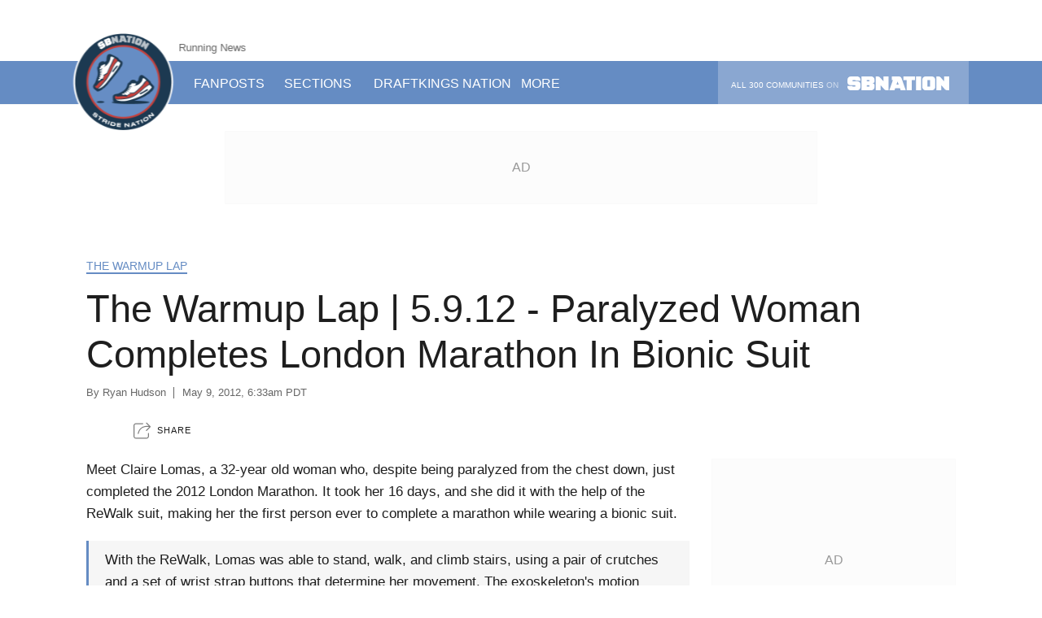

--- FILE ---
content_type: text/html
request_url: https://www.stridenation.com/2012/5/9/3009229/paralyzed-woman-london-marathon-bionic-suit
body_size: 30736
content:
<!DOCTYPE html>
<html lang="en">
  <head>
    <title>The Warmup Lap | 5.9.12 - Paralyzed Woman Completes London Marathon In Bionic Suit - Stride Nation</title>
	<link rel="canonical" href="https://www.stridenation.com/2012/5/9/3009229/paralyzed-woman-london-marathon-bionic-suit" />
    <meta http-equiv="Content-Type" content="text/html; charset=utf-8">
    <meta http-equiv="X-UA-Compatible" content="IE=edge">
    <meta name="viewport" content="width=device-width, initial-scale=1, shrink-to-fit=no">
    <meta name="apple-mobile-web-app-title" content="Stride Nation"/>
      <script>
        if (document.cookie.indexOf('_chorus_geoip_continent=EU') > -1) {
          document.cookie = '_override_chorus_gdpr=1;path=/;max-age=31536000';
        }
      </script>
      <meta property="author" content="Ryan Hudson"/>
  <meta property="article:author" content="https://www.facebook.com/RyHudson"/>
  <meta property="article:published_time" content="2012-05-09T06:33:55-07:00"/>
  <meta property="article:modified_time" content="2012-05-09T06:33:55-07:00"/>
    <link rel="preload" href="../../../../shared_fonts/unison/sbn/druk/DrukText-MediumItalic-Web.woff" as="font" type="font/woff2" crossorigin>
    <link rel="preload" href="../../../../shared_fonts/unison/sbn/druk/DrukText-Medium-Web.woff" as="font" type="font/woff2" crossorigin>
    <link rel="preload" href="../../../../shared_fonts/unison/sbn/druk/DrukText-BoldItalic-Web.woff" as="font" type="font/woff2" crossorigin>
    <link rel="preload" href="../../../../shared_fonts/unison/sbn/druk/DrukText-Bold-Web.woff" as="font" type="font/woff2" crossorigin>
    <link rel="preload" href="../../../../shared_fonts/unison/sbn/druk/DrukTextWide-MediumItalic-Web.woff" as="font" type="font/woff2" crossorigin>
    <link rel="preload" href="../../../../shared_fonts/unison/sbn/druk/DrukTextWide-Medium-Web.woff" as="font" type="font/woff2" crossorigin>
    <link rel="preload" href="../../../../shared_fonts/unison/sbn/druk/DrukTextWide-BoldItalic-Web.woff" as="font" type="font/woff2" crossorigin>
    <link rel="preload" href="../../../../shared_fonts/unison/sbn/druk/DrukTextWide-Bold-Web.woff" as="font" type="font/woff2" crossorigin>
    <link rel="preload" href="../../../../shared_fonts/unison/sbn/druk/DrukTextWide-SuperItalic-Web.woff" as="font" type="font/woff2" crossorigin>
    <link rel="preload" href="../../../../shared_fonts/unison/sbn/druk/DrukTextWide-Super-Web.woff" as="font" type="font/woff2" crossorigin>
    <link rel="preload" href="../../../../shared_fonts/unison/unison_base/nittigrotesk/nittigrotesk-normal.woff" as="font" type="font/woff2" crossorigin>
<link rel="preconnect" href="https://use.typekit.net/">
<meta id="chorus-fonts" data-cid="site/font_loader-1717340361_3213_206804" data-cdata="{&quot;version&quot;:&quot;1c5dba5203ab569c8e4b65c70e7b0c88&quot;,&quot;fonts_catalog&quot;:[{&quot;slug&quot;:&quot;sbn-druk&quot;,&quot;family&quot;:&quot;Druk Text Web&quot;,&quot;weight&quot;:&quot;500&quot;,&quot;style&quot;:&quot;italic&quot;,&quot;woff2_url&quot;:&quot;https://cdn.vox-cdn.com/shared_fonts/unison/sbn/druk/DrukText-MediumItalic-Web.woff2&quot;,&quot;woff_url&quot;:&quot;https://cdn.vox-cdn.com/shared_fonts/unison/sbn/druk/DrukText-MediumItalic-Web.woff&quot;},{&quot;slug&quot;:&quot;sbn-druk&quot;,&quot;family&quot;:&quot;Druk Text Web&quot;,&quot;weight&quot;:&quot;500&quot;,&quot;style&quot;:&quot;normal&quot;,&quot;woff2_url&quot;:&quot;https://cdn.vox-cdn.com/shared_fonts/unison/sbn/druk/DrukText-Medium-Web.woff2&quot;,&quot;woff_url&quot;:&quot;https://cdn.vox-cdn.com/shared_fonts/unison/sbn/druk/DrukText-Medium-Web.woff&quot;},{&quot;slug&quot;:&quot;sbn-druk&quot;,&quot;family&quot;:&quot;Druk Text Web&quot;,&quot;weight&quot;:&quot;700&quot;,&quot;style&quot;:&quot;italic&quot;,&quot;woff2_url&quot;:&quot;https://cdn.vox-cdn.com/shared_fonts/unison/sbn/druk/DrukText-BoldItalic-Web.woff2&quot;,&quot;woff_url&quot;:&quot;https://cdn.vox-cdn.com/shared_fonts/unison/sbn/druk/DrukText-BoldItalic-Web.woff&quot;},{&quot;slug&quot;:&quot;sbn-druk&quot;,&quot;family&quot;:&quot;Druk Text Web&quot;,&quot;weight&quot;:&quot;700&quot;,&quot;style&quot;:&quot;normal&quot;,&quot;woff2_url&quot;:&quot;https://cdn.vox-cdn.com/shared_fonts/unison/sbn/druk/DrukText-Bold-Web.woff2&quot;,&quot;woff_url&quot;:&quot;https://cdn.vox-cdn.com/shared_fonts/unison/sbn/druk/DrukText-Bold-Web.woff&quot;},{&quot;slug&quot;:&quot;sbn-druk-wide&quot;,&quot;family&quot;:&quot;Druk Text Wide Web&quot;,&quot;weight&quot;:&quot;500&quot;,&quot;style&quot;:&quot;italic&quot;,&quot;woff2_url&quot;:&quot;https://cdn.vox-cdn.com/shared_fonts/unison/sbn/druk/DrukTextWide-MediumItalic-Web.woff2&quot;,&quot;woff_url&quot;:&quot;https://cdn.vox-cdn.com/shared_fonts/unison/sbn/druk/DrukTextWide-MediumItalic-Web.woff&quot;},{&quot;slug&quot;:&quot;sbn-druk-wide&quot;,&quot;family&quot;:&quot;Druk Text Wide Web&quot;,&quot;weight&quot;:&quot;500&quot;,&quot;style&quot;:&quot;normal&quot;,&quot;woff2_url&quot;:&quot;https://cdn.vox-cdn.com/shared_fonts/unison/sbn/druk/DrukTextWide-Medium-Web.woff2&quot;,&quot;woff_url&quot;:&quot;https://cdn.vox-cdn.com/shared_fonts/unison/sbn/druk/DrukTextWide-Medium-Web.woff&quot;},{&quot;slug&quot;:&quot;sbn-druk-wide&quot;,&quot;family&quot;:&quot;Druk Text Wide Web&quot;,&quot;weight&quot;:&quot;700&quot;,&quot;style&quot;:&quot;italic&quot;,&quot;woff2_url&quot;:&quot;https://cdn.vox-cdn.com/shared_fonts/unison/sbn/druk/DrukTextWide-BoldItalic-Web.woff2&quot;,&quot;woff_url&quot;:&quot;https://cdn.vox-cdn.com/shared_fonts/unison/sbn/druk/DrukTextWide-BoldItalic-Web.woff&quot;},{&quot;slug&quot;:&quot;sbn-druk-wide&quot;,&quot;family&quot;:&quot;Druk Text Wide Web&quot;,&quot;weight&quot;:&quot;700&quot;,&quot;style&quot;:&quot;normal&quot;,&quot;woff2_url&quot;:&quot;https://cdn.vox-cdn.com/shared_fonts/unison/sbn/druk/DrukTextWide-Bold-Web.woff2&quot;,&quot;woff_url&quot;:&quot;https://cdn.vox-cdn.com/shared_fonts/unison/sbn/druk/DrukTextWide-Bold-Web.woff&quot;},{&quot;slug&quot;:&quot;sbn-druk-wide&quot;,&quot;family&quot;:&quot;Druk Text Wide Web&quot;,&quot;weight&quot;:&quot;900&quot;,&quot;style&quot;:&quot;italic&quot;,&quot;woff2_url&quot;:&quot;https://cdn.vox-cdn.com/shared_fonts/unison/sbn/druk/DrukTextWide-SuperItalic-Web.woff2&quot;,&quot;woff_url&quot;:&quot;https://cdn.vox-cdn.com/shared_fonts/unison/sbn/druk/DrukTextWide-SuperItalic-Web.woff&quot;},{&quot;slug&quot;:&quot;sbn-druk-wide&quot;,&quot;family&quot;:&quot;Druk Text Wide Web&quot;,&quot;weight&quot;:&quot;900&quot;,&quot;style&quot;:&quot;normal&quot;,&quot;woff2_url&quot;:&quot;https://cdn.vox-cdn.com/shared_fonts/unison/sbn/druk/DrukTextWide-Super-Web.woff2&quot;,&quot;woff_url&quot;:&quot;https://cdn.vox-cdn.com/shared_fonts/unison/sbn/druk/DrukTextWide-Super-Web.woff&quot;},{&quot;slug&quot;:&quot;unison-nitti&quot;,&quot;family&quot;:&quot;nitti-grotesk&quot;,&quot;weight&quot;:&quot;400&quot;,&quot;style&quot;:&quot;normal&quot;,&quot;woff2_url&quot;:&quot;https://cdn.vox-cdn.com/shared_fonts/unison/unison_base/nittigrotesk/nittigrotesk-normal.woff2&quot;,&quot;woff_url&quot;:&quot;https://cdn.vox-cdn.com/shared_fonts/unison/unison_base/nittigrotesk/nittigrotesk-normal.woff&quot;}],&quot;font_stylesheets&quot;:[&quot;https://fonts.voxmedia.com/unison/stylesheets/sbn.0289821fe196f0ced638117948a0d46f.css&quot;],&quot;font_tracker_stylesheets&quot;:[],&quot;typekit_ids&quot;:[],&quot;headline_balance_div_classes&quot;:&quot;&quot;,&quot;headline_balance_fraction&quot;:1.0}">
    <script>var chorusInitQueue=[],volume_embed_host="https://volume.vox-cdn.com";var Chorus=Chorus||{};Chorus.windowLoaded=!1,Chorus.AddScript=function(t,e){var o=document.createElement("script");o.async=!0,o.type="text/javascript",o.src=t,"function"==typeof e&&(o.onload=e);var a=document.getElementsByTagName("script")[0];return a.parentNode.insertBefore(o,a),o},Chorus.ready=function(t){"loading"!=document.readyState?t():document.addEventListener?document.addEventListener("DOMContentLoaded",t):document.attachEvent("onreadystatechange",function(){"loading"!=document.readyState&&t()})},Chorus.OnLoad=function(t){if(Chorus.windowLoaded=!0)return void t();var e=window.onload;"function"!=typeof window.onload?window.onload=t:window.onload=function(){e(),t()}},Chorus.OnLoad(function(){Chorus.windowLoaded=!0});var dataLayer=dataLayer||[];Chorus.OnLoad(function(){var t;void 0!==navigator.doNotTrack?t=navigator.doNotTrack:void 0!==window.doNotTrack?t=window.doNotTrack:void 0!==navigator.msDoNotTrack&&(t=navigator.msDoNotTrack),t=void 0!==t?/1|yes|true/.test(String(t).toLowerCase())?"true":"false":"undefined";var e={DNT:t};dataLayer.push(e)});var VoxMediaFontLoader=function(t){function e(t,e){var o=window.performance;if(o&&o.mark&&o.measure){var a=t.toLocaleLowerCase().replace(/\W+/g,"_")+(e?"_"+e:"");o.mark(a),o.measure(a+"_time","navigationStart",a)}}function o(){s.classList.add(c),e("fonts_success")}function a(){s.classList.add(c),e("fonts_fail")}function n(t){var o=[t.family,t.style,t.weight,"loaded"].join(" ");e(o)}function r(t){var e=u.font_stylesheets||[];t&&(e=e.filter(function(e){return!e.match(t)})),e.forEach(i)}function i(e){var o=t.createElement("link");o.href=e,o.rel="stylesheet",o.media="all",f.parentNode.insertBefore(o,f)}function d(e){var o,a=t,n=a.documentElement,r=setTimeout(function(){n.className=n.className.replace(/\bwf-loading\b/g,"")+" wf-inactive"},e.scriptTimeout),i=a.createElement("script"),d=!1,c=a.getElementsByTagName("script")[0];n.className+=" wf-loading",i.src="https://use.typekit.net/"+e.kitId+".js",i.async=!0,i.onload=i.onreadystatechange=function(){if(o=this.readyState,!(d||o&&"complete"!=o&&"loaded"!=o)){d=!0,clearTimeout(r);try{Typekit.load(e)}catch(t){}}},c.parentNode.insertBefore(i,c)}var c="fonts-loaded",s=t.documentElement,f=t.getElementById("chorus-fonts");if(f){var u=JSON.parse(f.getAttribute("data-cdata"));if(t.fonts){r("voxmedia.com");var l=[];u.fonts_catalog.forEach(function(e){if(e.woff2_url||e.woff_url){var o=[e.woff2_url,e.woff_url].filter(function(t){return t}).map(function(t){return"url("+t+")"}).join(", "),a=new FontFace(e.family,o,{weight:e.weight,style:e.style,display:"swap"});t.fonts.add(a),l.push(a.load())}}),l.length>0?Promise.allSettled(l).then(function(t){o(),t.filter(function(t){return"fulfilled"===t.status}).forEach(function(t){n(t.value)})})["catch"](function(){a()}):t.fonts.ready.then(o,a)}else r();u.typekit_ids.forEach(function(t){d({kitId:t,scriptTimeout:3e3,async:!0})}),u.font_tracker_stylesheets.forEach(i)}};VoxMediaFontLoader(document);</script>
    <script type="text/javascript">
  if (!window.pageloadId) {
    window.pageloadId = (crypto.randomUUID) ? crypto.randomUUID() : ([1e7]+-1e3+-4e3+-8e3+-1e11).replace(/[018]/g, function (c)  { return (c ^ crypto.getRandomValues(new Uint8Array(1))[0] & 15 >> c / 4).toString(16);} );
  }
  try {
    Reflect.setPrototypeOf(document, new Proxy(Reflect.getPrototypeOf(document), {
      set(target, key, value, thisArg) {
        try {
          if (key === 'cookie') {
            if (initialDataLayer && value.startsWith('_gaexp=')) {
              const decoded = decodeURIComponent(value);
              const optimizeExperiments = [...decoded.matchAll(/([\w-]{22})\.\d{5}\.(\d{1})/g)]
              let ids = [];
              let variants = [];
              optimizeExperiments.forEach((exp) => { ids.push(exp[1]); variants.push(exp[2]); } )
              // let's add it to both the dataLayer and the initialDataLayer
              initialDataLayer.experimentIds = ids;
              initialDataLayer.experimentVariants = variants;
              dataLayer.push({'experimentIds': ids});
              dataLayer.push({'experimentVariants': variants});
            }
          }
        } catch (e) {
          console.error(`Error inspecting document property '${key}' assignment: ${e}`);
        } finally { // always set the property via the original object
          return Reflect.set(...arguments);
        }
      }
    }));
  } catch (e) {
    console.error(`Unable to reflect and proxy document.cookie: ${e}`);
  }
  const initialDataLayer = {"Network":"sbnation","Community":"stridenation","root_domain":"sbnation.com","GA Primary ID":"UA-1367699-1","GA Secondary ID":"UA-27526697-1","GA4 Primary ID":"G-2M5GYNY1YS","GA CrossDomains":"7500toholte.sbnation.com,aseaofblue.com,acmepackingcompany.com,addictedtoquack.com,allaboutthejersey.com,allforxi.com,alligatorarmy.com,amazinavenue.com,americanninjawarriornation.com,anchorofgold.com,anddownthestretchtheycome.com,andthevalleyshook.com,anonymouseagle.com,azdesertswarm.com,arkansasfight.com,arrowheadpride.com,athleticsnation.com,azsnakepit.com,backingthepack.com,badlefthook.com,baltimorebeatdown.com,bannersontheparkway.com,barcablaugranes.com,batterypower.com,battleofcali.com,battleredblog.com,bavarianfootballworks.com,bcinterruption.com,behindthesteelcurtain.com,beyondtheboxscore.com,bigblueview.com,bigcatcountry.com,bitterandblue.sbnation.com,blackandgoldbanneret.com,blackwhitereadallover.com,blackheartgoldpants.com,blackshoediaries.com,blazersedge.com,bleedcubbieblue.com,bleedinggreennation.com,blessyouboys.com,blog.sbnation.com,bloggersodear.com,bloggingtheboys.com,bloggingthebracket.com,bluebirdbanter.com,boltsfromtheblue.com,bracethehammer.sbnation.com,brewcrewball.com,brewhoop.com,brightsideofthesun.com,bringonthecats.com,btpowerhouse.com,buckys5thquarter.com,bucsdugout.com,bucsnation.com,buffalorumblings.com,buildingthedam.com,bulletsforever.com,burntorangenation.com,cagesideseats.com,camdenchat.com,canalstreetchronicles.com,canescountry.com,canishoopus.com,cardchronicle.com,cardiachill.com,cartilagefreecaptain.sbnation.com,casualhoya.com,catscratchreader.com,celticsblog.com,centerlinesoccer.com,chiesaditotti.com,cincyjungle.com,clipsnation.com,collegeandmagnolia.com,cominghomenewcastle.sbnation.com,cornnation.com,cottagersconfidential.sbnation.com,cougcenter.com,coveringthecorner.com,crimsonandcreammachine.com,dailynorseman.com,dawgsports.com,dawgsbynature.com,detroitbadboys.com,dirtysouthsoccer.com,dknetwork.draftkings.com,draysbay.com,dukebasketballreport.com,dynamotheory.com,faketeams.com,fearthesword.com,fearthewall.com,federalbaseball.com,fieldgulls.com,fishstripes.com,fmfstateofmind.com,fosseposse.sbnation.com,frogsowar.com,fromtherumbleseat.com,futnation.com,ganggreennation.com,garnetandblackattack.com,gaslampball.com,gobblercountry.com,goldenstateofmind.com,goodbullhunting.com,halosheaven.com,hammerandrails.com,hogshaven.com,hottimeinoldtown.com,houseofsparky.com,hustlebelt.com,indomitablecitysoccer.com,insidenu.com,intothecalderon.com,landgrantholyland.com,libertyballers.com,lighthousehockey.com,lionofviennasuite.sbnation.com,lonestarball.com,lookoutlanding.com,maizenbrew.com,managingmadrid.com,mavsmoneyball.com,mccoveychronicles.com,midmajormadness.com,milehighhockey.com,milehighreport.com,minorleagueball.com,mlbdailydish.com,mmafighting.com,mmamania.com,mwcconnection.com,musiccitymiracles.com,netsdaily.com,nevermanagealone.com,ninersnation.com,offtackleempire.com,onthebanks.com,onefootdown.com,orlandopinstripedpost.com,ourdailybears.com,overthemonster.com,patspulpit.com,peachtreehoops.com,pensburgh.com,pinstripealley.com,podiumcafe.com,postingandtoasting.com,poundingtherock.com,prideofdetroit.com,purplerow.com,raptorshq.com,redcuprebellion.com,redreporter.com,revengeofthebirds.com,ridiculousupside.com,rockchalktalk.com,rockmnation.com,rockytoptalk.com,rokerreport.sbnation.com,rollbamaroll.com,royalbluemersey.sbnation.com,royalsreview.com,rumbleinthegarden.com,arizona.sbnation.com,atlanta.sbnation.com,bayarea.sbnation.com,boston.sbnation.com,chicago.sbnation.com,cleveland.sbnation.com,sbncollegehockey.com,dallas.sbnation.com,dc.sbnation.com,denver.sbnation.com,detroit.sbnation.com,houston.sbnation.com,kansascity.sbnation.com,losangeles.sbnation.com,minnesota.sbnation.com,newyork.sbnation.com,philly.sbnation.com,pittsburgh.sbnation.com,seattle.sbnation.com,stlouis.sbnation.com,tampabay.sbnation.com,sbnation.com,serpentsofmadonnina.com,shakinthesouthland.com,silverandblackpride.com,silverscreenandroll.com,slcdunk.com,sonicsrising.com,southsidesox.com,stmarysmusings.sbnation.com,stampedeblue.com,stanleycupofchowder.com,starsandstripesfc.com,stateoftheu.com,streakingthelawn.com,stridenation.com,swishappeal.com,tarheelblog.com,testudotimes.com,acmilan.theoffside.com,thebusbybabe.sbnation.com,thechampaignroom.com,crawfishboxes.com,crimsonquarry.com,thedailygopher.com,thedailystampede.com,thedreamshake.com,thefalcoholic.com,thegoodphight.com,jerseydoesntshrink.com,liverpooloffside.sbnation.com,theonlycolors.com,thephinsider.com,ralphiereport.com,theshortfuse.sbnation.com,thesirenssong.com,slipperstillfits.com,smokingmusket.com,thetilehurstend.sbnation.com,theuconnblog.com,threelionsroar.com,throughitalltogether.sbnation.com,tomahawknation.com,nunesmagician.com,truebluela.com,turfshowtimes.com,twiceacosmo.com,twinkietown.com,underdogdynasty.com,uwdawgpound.com,vanquishthefoe.com,villarrealusa.com,violanation.com,vivaelbirdos.com,vivathematadors.com,vuhoops.com,weaintgotnohistory.sbnation.com,widerightnattylite.com,windycitygridiron.com","Content ID":"2773270","Story Word Count":367,"Entry Groups":"the-warmup-lap","articleSection":"The Warmup Lap","Author":"Ryan Hudson","Last Time Updated":"2025-03-03 07:43","Hour of Update":"07","Modified Date":"2025-05-09 09:33","Publish Date":"2025-05-09 09:33","Hour of Publish":"09","simplereach_title":"The Warmup Lap | 5.9.12 - Paralyzed Woman Completes London Marathon In Bionic Suit","simplereach_url":"https://www.stridenation.com/2012/5/9/3009229/paralyzed-woman-london-marathon-bionic-suit","simplereach_authors":["Ryan Hudson"],"simplereach_channels":["stridenation.com"],"simplereach_date":"Wed, 09 May 2025 13:33:55 -0000","Evergreen URL":"no value set","commerceAffiliateDisclosure":"no value set:no value set","Live Blog":false,"Demand Post":"no","All Chorus Categories":"sbnation:stridenation:the-warmup-lap","Content Type":"article","chartbeat_domain":"stridenation.com","chartbeat_zone":"172968584/sbn/general/stridenation.com","chartbeat_authors":"Ryan Hudson","Logged in Status":"Logged Out","auth0_id":"No Auth0 ID","enable_url_cleaning":true};
  initialDataLayer.pageloadId = window.pageloadId;
  dataLayer = [initialDataLayer];
</script>
    <link rel="dns-prefetch" href="https://pagead2.googlesyndication.com/">
<link rel="dns-prefetch" href="https://securepubads.g.doubleclick.net/">
<link rel="dns-prefetch" href="https://stats.g.doubleclick.net/">
<link rel="dns-prefetch" href="https://www.google-analytics.com/">
<link rel="dns-prefetch" href="https://cdn.permutive.com/">
<script>
  var concertAdsQueue = concertAdsQueue || [];
  if (!window.pageloadId) {
    window.pageloadId = (crypto.randomUUID) ? crypto.randomUUID() : ([1e7]+-1e3+-4e3+-8e3+-1e11).replace(/[018]/g, function (c)  { return (c ^ crypto.getRandomValues(new Uint8Array(1))[0] & 15 >> c / 4).toString(16);} );
  }
  CONCERT_ADS_CONFIG = {"slug":"/172968584/sbn/general/stridenation.com","dfpVariables":{"network":["sbn"],"affiliation":["general"],"unison":[true],"entry_id":[2773270],"entry_type":["article"],"entry_slug":["2012/5/9/3009229/paralyzed-woman-london-marathon-bionic-suit"],"entry_author":["Ryan Hudson"],"entry_blurb":[""],"entry_title":["The Warmup Lap | 5.9.12 - Paralyzed Woman Completes London Marathon In Bionic\u0026nbsp;Suit"],"entry_published_date":["2012-05-09T06:33:55.000-07:00"],"entry_group":["the-warmup-lap"],"page_type":["interior_page"],"keywords":["the","warmup","lap","paralyzed","woman","completes","london","marathon","in","bionic","suit","stride","nation","the-warmup-lap"]},"isUnison":true,"is_unison":true,"prebid":{},"slots":[],"adConfigurationUrl":"https://concertads-configs.vox-cdn.com/sbn/sbn/config.json"}
  CONCERT_ADS_CONFIG.pageload_id = window.pageloadId;
  CONCERT_ADS_CONFIG.dfpVariables.pageload_id = window.pageloadId;
</script>
      <link href="../../../../style/community/386/d48c37e2d18441eb85d79e25a4866c21/chorus.css" data-chorus-theme="chorus" rel="stylesheet" media="all">
    <meta name="style-tools" content="https://www.sbnation.com/style/community/386/f8f841c95bd335d9ab21671aca71c86e/tools.css">
    <script src="../../../../packs/js/concert_ads-c7881201b5db90b7110b.js" async="async" ></script>
<script type="text/javascript">
  function instantiateConcertAds() {
    var concertAdsConfig = {
      cmd: window.concertAdsQueue
    };
    for (var property in window.CONCERT_ADS_CONFIG) {
      concertAdsConfig[property] = window.CONCERT_ADS_CONFIG[property];
    }
    window.concertAds = new ConcertAds(concertAdsConfig);
  }
</script>
  <script src="../../../../prebid/7470_Vox_SBNation_Prebid_DM.js" async></script>
  <script src="../../../../aax2/apstag.js" async></script>
<script src="../../../../lib/concert-ads/v2-latest/concert_ads.js" onload="instantiateConcertAds()" async></script>
<script src="https://www.googletagservices.com/tag/js/gpt.js" async></script>
<script src="../../../../dvtag/21236410/DV464041/pub.js" async></script>
  <script src="../../../../lib/concert-concierge.2.8.0.min.js" async></script>
  <script type="text/javascript">
  !(function(o, _name) {
    o[_name] = o[_name] || function $() {
        ($.q = $.q || []).push(arguments)
    }, o[_name].v = o[_name].v || 2;
    !(function(o, t, n, f, e, i) {
        function c(f, e) {
            (f = (function(t, n) {
                try {
                    if (n = (t = o.localStorage).getItem("_aQS02NDc5MDgyNkVCRDVBQ0FDQzgwNzQwNDYtMjM4")) return JSON.parse(n).lgk || [];
                    if ((t.getItem("v4ac1eiZr0") || "").split(",")[4] > 0) return [
                        [_name + "-engaged", "true"]
                    ]
                } catch (f) {}
            })()) && typeof f.forEach === n && (e = o[t].pubads()) && f.forEach((function(o) {
                o && o[0] && e.setTargeting(o[0], o[1] || "")
            }))
        }(i = o[t] = o[t] || {}).cmd = i.cmd || [], typeof i.pubads === n ? c() : typeof i.cmd.unshift === n ? i.cmd.unshift(c) : i.cmd.push(c)
    })(window, "googletag", "function");
  })(window, decodeURI('ad%6dir%61%6c'));
  !(function(t, c, i) {
      i = t.createElement(c), t = t.getElementsByTagName(c)[0], i.async = 1, i.src = "https://rollconnection.com/j/ca61b1a518e6b630ce7ef9ee81d1dfdf459f91.main.js", t.parentNode.insertBefore(i, t)
  })(document, "script");
  </script>
    <meta name="msvalidate.01" content="D385D0326A3AE144205C298DB34B4E94">
    <meta name="robots" content="nocache">
<meta name="description" content="Meet Claire Lomas, a 32-year old woman who, despite being paralyzed from the chest down, just completed the 2012 London Marathon. It took her 16 days, and she did it with the help of the ReWalk..."/>
<meta property="og:description" content="Meet Claire Lomas, a 32-year old woman who, despite being paralyzed from the chest down, just completed the 2012 London Marathon. It took her 16 days, and she did it with the help of the ReWalk..."/>
<meta property="fb:app_id" content="549923288395304"/>
<meta property="og:image" content="../../../../uploads/community/sbnu_logo_minimal/386/large_stridenation.com.minimal.png"/>
<meta property="og:site_name" content="Stride Nation"/>
<meta property="og:title" content="The Warmup Lap | 5.9.12 - Paralyzed Woman Completes London Marathon In Bionic Suit"/>
<meta property="og:type" content="article"/>
<meta property="og:url" content="https://www.stridenation.com/2012/5/9/3009229/paralyzed-woman-london-marathon-bionic-suit"/>
      <meta name="twitter:card" content="summary_large_image"/>
      <meta name="twitter:url" content="https://www.stridenation.com/2012/5/9/3009229/paralyzed-woman-london-marathon-bionic-suit"/>
      <meta name="twitter:title" content="The Warmup Lap | 5.9.12 - Paralyzed Woman Completes London Marathon In Bionic Suit"/>
      <meta name="twitter:description" content="Meet Claire Lomas, a 32-year old woman who, despite being paralyzed from the chest down, just completed the 2012 London Marathon. It took her 16 days, and she did it with the help of the ReWalk..."/>
      <meta name="twitter:image" content="../../../../uploads/community/sbnu_logo_minimal/386/large_stridenation.com.minimal.png"/>
      <meta name="twitter:site" content="sbnation"/>
<script async defer src="../../../../js/global_siteID-draftkings-light-sbnation.js"></script>
  <link rel="shortcut icon" href="../../../../uploads/blog/favicon/386/favicon-20b11886.ico">
    <link rel="icon" type="image/png" href="../../../../uploads/blog/sbnu_logo_minimal/386/touch_icon_ipad_retina_stridenation.com.minimal.png" sizes="96x96">
    <link rel="icon" type="image/png" href="../../../../uploads/blog/sbnu_logo_minimal/386/touch_icon_ipad_retina_stridenation.com.minimal.png" sizes="192x192">
    <link rel="apple-touch-icon" href="../../../../uploads/blog/sbnu_logo_minimal/386/touch_icon_ipad_retina_stridenation.com.minimal.png" sizes="180x180">
  <meta name="msapplication-TileImage" content="https://cdn3.vox-cdn.com/uploads/blog/sbnu_logo_minimal/386/touch_icon_ipad_retina_stridenation.com.minimal.png">
  <meta name="msapplication-TileColor" content="#658cc3">
  <meta name="theme-color" content="">
      <script type="application/ld+json">
  [{"@context":"https://schema.org","@type":"NewsArticle","mainEntityOfPage":"https://www.stridenation.com/2012/5/9/3009229/paralyzed-woman-london-marathon-bionic-suit","url":"https://www.stridenation.com/2012/5/9/3009229/paralyzed-woman-london-marathon-bionic-suit","headline":"The Warmup Lap | 5.9.12 - Paralyzed Woman Completes London Marathon In Bionic Suit","description":"Meet Claire Lomas, a 32-year old woman who, despite being paralyzed from the chest down, just completed the 2012 London Marathon. It took her 16 days, and she did it with the help of the ReWalk...","speakable":{"@type":"SpeakableSpecification","xpath":["/html/head/title","/html/head/meta[@name='description']/@content"]},"datePublished":"2012-05-09T06:33:55-07:00","dateModified":"2012-05-09T06:33:55-07:00","articleBody":"Meet Claire Lomas, a 32-year old woman who, despite being paralyzed from the chest down, just completed the 2012 London Marathon. It took her 16 days, and she did it with the help of the ReWalk suit, making her the first person ever to complete a marathon while wearing a bionic suit. Lomas completed to marathon to raise awareness for her charity. Already, she has raised more than $129,000. 10-20-30 workout- Research flaws and Why there are no secret workouts. How hills will impact your race times BUPA Great Manchester Run: Patrick Makau to face legend Haile Gebrselassie - Mirror Online The world-record holder will take on the Ethiopian legend in the Bupa Great Manchester Run on May 20. Big Sur Marathon: A Mid-Race Engagement | RW Challenge “Biggest Loser” Host To Run Marine Corps Half","author":[{"@type":"Person","name":"Ryan Hudson","url":"https://www.sbnation.com/users/Ryan%20Hudson"}],"publisher":{"@type":"Organization","name":"Stride Nation","logo":{"@type":"ImageObject","url":"https://cdn.vox-cdn.com/uploads/chorus_asset/file/13668549/google_amp.0.png","width":600,"height":60}},"articleSection":"The Warmup Lap","keywords":["The Warmup Lap"],"image":[{"@type":"ImageObject","url":"https://cdn.vox-cdn.com/thumbor/1yyg-NzxQCKonwVH68SAWOGy0Sk=/0x26:400x293/1400x1400/filters:focal(0x26:400x293):format(png)/cdn.vox-cdn.com/uploads/chorus_image/image/47828185/large_stridenation.com.minimal.0.png","width":1400,"height":1400},{"@type":"ImageObject","url":"https://cdn.vox-cdn.com/thumbor/u9ILqt06i9095lFfxmA3H0gGfRk=/0x26:400x293/1400x1050/filters:focal(0x26:400x293):format(png)/cdn.vox-cdn.com/uploads/chorus_image/image/47828185/large_stridenation.com.minimal.0.png","width":1400,"height":1050},{"@type":"ImageObject","url":"https://cdn.vox-cdn.com/thumbor/7TY7UAyNr9PJBKLRDsKmwgtoS5Y=/0x26:400x293/1400x788/filters:focal(0x26:400x293):format(png)/cdn.vox-cdn.com/uploads/chorus_image/image/47828185/large_stridenation.com.minimal.0.png","width":1400,"height":788}],"thumbnailUrl":"https://cdn.vox-cdn.com/thumbor/1yyg-NzxQCKonwVH68SAWOGy0Sk=/0x26:400x293/1400x1400/filters:focal(0x26:400x293):format(png)/cdn.vox-cdn.com/uploads/chorus_image/image/47828185/large_stridenation.com.minimal.0.png"}]
</script>
    <meta name="outbrainsection" content="the-warmup-lap"></meta>
  </head>
  <!--[if lte IE 9]><body class="ie9"><![endif]-->
  <!--[if gte IE 10]><body class="ie"><![endif]-->
  <body class="entry_key_ entry_layout_unison_main entry_template_standard" data-entry-id="2773270">
    <a class="sr-only link-skip" href="#content">Skip to main content</a>
      <svg width="0" height="0" style="position:absolute;display:none;"><symbol viewbox="90 0 689 645" id="icon-clock" xmlns="http://www.w3.org/2000/svg"><title>clock</title>
<path d="M489.1 322.5c0 15-5.4 27.9-16 38.6-10.7 10.7-23.6 16-38.6 16-23.7 0-40.3-10.9-49.9-32.8h-125c-6.4 0-11.6-2.1-15.7-6.1-4-4.1-6.1-9.3-6.1-15.7 0-6.4 2.1-11.6 6.1-15.7 4.1-4.1 9.4-6.1 15.8-6.1h125c5.9-13.2 15.3-22.5 28-28V125.8c0-6.4 2.1-11.6 6.1-15.7 4.1-4.1 9.3-6.1 15.7-6.1 6.4 0 11.6 2 15.7 6.1s6.1 9.3 6.1 15.7v146.8c21.9 9.5 32.9 26.1 32.8 49.9zm-54.6-306c84.2 0 156.3 29.9 216.2 89.8 59.9 59.9 89.8 131.9 89.8 216.2s-29.9 156.3-89.8 216.2c-59.9 59.9-131.9 89.8-216.2 89.8s-156.3-29.9-216.2-89.8c-59.9-59.9-89.8-131.9-89.8-216.2s29.9-156.3 89.8-216.2c59.9-59.9 132-89.8 216.2-89.8zm0 546.4c66.5 0 123.2-23.4 170.1-70.4 46.9-46.9 70.4-103.6 70.4-170.1s-23.4-123.2-70.4-170.1C557.7 105.5 501 82.1 434.5 82.1s-123.2 23.4-170.1 70.4C217.5 199.4 194 256.1 194 322.6s23.4 123.2 70.4 170.1c46.9 46.8 103.6 70.2 170.1 70.2z"></path></symbol><symbol viewbox="0 0 1000 1000" id="icon-close" xmlns="http://www.w3.org/2000/svg"><path d="M638.6 500l322.7-322.7c38.3-38.3 38.3-100.3 0-138.6S861 .4 822.7 38.7L500 361.4 177.3 38.7C139 .4 77 .4 38.7 38.7S.4 139 38.7 177.3L361.4 500 38.7 822.7C.4 861 .4 923 38.7 961.3 57.9 980.4 82.9 990 108 990s50.1-9.6 69.3-28.7L500 638.6l322.7 322.7c19.1 19.1 44.2 28.7 69.3 28.7 25.1 0 50.1-9.6 69.3-28.7 38.3-38.3 38.3-100.3 0-138.6L638.6 500z"></path></symbol><symbol viewbox="0 0 14 14" id="icon-close-map" xmlns="http://www.w3.org/2000/svg"><path fill-rule="evenodd" d="M13.074 12.27L7.698 6.958l5.376-5.312-.896-.896-5.312 5.376L1.554.75l-.896.864 5.376 5.312L.658 12.27l.896.896L6.898 7.79l5.312 5.376z"></path></symbol><symbol viewbox="0 0 18 17" id="icon-comment" xmlns="http://www.w3.org/2000/svg"><path d="M15.667 6.654c0 3.532-3.432 6.397-7.667 6.397-.945 0-1.85-.14-2.686-.4l-4.406 2.1 1.725-3.52c-1.42-1.16-2.3-2.78-2.3-4.56C.333 3.12 3.765.257 8 .257c4.235 0 7.667 2.863 7.667 6.4z"></path></symbol><symbol viewbox="-135.7 744.2 1008.1 429.7" id="icon-down" xmlns="http://www.w3.org/2000/svg"><path d="M872.3 788.5c0 12.1-5.1 25.2-18.2 35.3l-446 335c-12.1 10.1-28.3 15.2-40.4 15.2-15.2 0-28.3-5.1-40.4-15.2l-446.1-335c-18.2-15.2-22.2-40.4-10.1-60.5s40.4-22.2 58.5-10.1l439.1 330.9 435.9-331c18.2-15.2 45.4-10.1 58.5 10.1 7.2 8.1 9.2 15.1 9.2 25.3"></path></symbol><symbol viewbox="0 0 50.062 37.479" id="icon-email" xmlns="http://www.w3.org/2000/svg"><path d="M25.085 21.866L.082 3.114A3.114 3.114 0 0 1 3.207-.012H46.96a3.113 3.113 0 0 1 3.126 3.126l-25 18.752zm0 5.613L50.087 8.726v25.64a3.113 3.113 0 0 1-3.125 3.125H3.208a3.113 3.113 0 0 1-3.125-3.125V8.727L25.085 27.48z" class="afshape-1"></path></symbol><symbol viewbox="0 0 21.406 43.754" id="icon-facebook" xmlns="http://www.w3.org/2000/svg"><path d="M5.43 43.754v-20.53H0V15.83h5.43V9.518C5.43 4.558 8.635 0 16.024 0c2.99 0 5.204.286 5.204.286l-.175 6.903s-2.257-.03-4.72-.03c-2.663 0-3.09 1.23-3.09 3.26v5.4h8.022l-.35 7.39h-7.672v20.53H5.43z"></path></symbol><symbol viewbox="0 0 140 200" id="icon-foursquare" xmlns="http://www.w3.org/2000/svg"><path d="M114.697 27.581l-4.278 22.294c-.511 2.41-3.545 4.945-6.358 4.945h-39.7c-4.467 0-7.664 3.045-7.664 7.508v4.86c0 4.467 3.216 7.632 7.686 7.632h33.681c3.154 0 6.25 3.459 5.568 6.826-.685 3.373-3.886 20.08-4.271 21.924-.387 1.846-2.5 5-6.25 5H65.618c-5.007 0-6.521.654-9.87 4.818-3.353 4.166-33.477 40.342-33.477 40.342-.305.35-.603.249-.603-.134V27.25c0-2.85 2.478-6.194 6.194-6.194h81.78c3.01 0 5.822 2.829 5.055 6.525m3.59 87.418c1.137-4.602 13.899-69.93 18.16-90.656M120.716 0H18.809C4.745 0 .61 10.575.61 17.235v161.916c0 7.503 4.032 10.285 6.296 11.203 2.267.919 8.519 1.692 12.266-2.632 0 0 48.111-55.826 48.938-56.652 1.25-1.25 1.25-1.25 2.5-1.25h31.127c13.08 0 15.183-9.327 16.549-14.821 1.137-4.602 13.899-69.93 18.16-90.656C139.699 8.526 135.681 0 120.716 0"></path></symbol><symbol viewbox="-295 387 20 20" id="icon-full-screen" xmlns="http://www.w3.org/2000/svg"><path fill="#ccc" d="M-275 387.7c0-.2-.1-.4-.2-.5-.1-.1-.3-.2-.5-.2h-5.5c-.4 0-.7.3-.7.7 0 .4.4.8.6 1l1.4 1.4-3.9 3.9 1.9 1.9 3.9-3.9 1.4 1.4c.3.3.6.6 1 .6s.7-.3.7-.7l-.1-5.6zm-13.1 10.5l-3.9 4-1.4-1.4c-.3-.3-.6-.6-1-.6s-.6.3-.6.6v5.4c0 .2.1.4.2.5.1.1.3.2.5.2h5.4c.4 0 .6-.3.6-.6 0-.4-.4-.8-.6-.9l-1.4-1.4 4-3.9-1.8-1.9z"></path></symbol><symbol viewbox="-295 387 20 20" id="icon-full-screen-exit" xmlns="http://www.w3.org/2000/svg"><path fill="#ccc" d="M-293.2 406.9l3.9-4 1.4 1.4c.3.3.6.6 1 .6s.6-.3.6-.6v-5.4c0-.2-.1-.4-.2-.5-.1-.1-.3-.2-.5-.2h-5.4c-.4 0-.6.3-.6.6 0 .4.4.8.6.9l1.4 1.4-4 3.9 1.8 1.9zM-276.91 387.05l-3.9 4-1.4-1.4c-.3-.3-.6-.6-1-.6s-.6.3-.6.6v5.4c0 .2.1.4.2.5.1.1.3.2.5.2h5.4c.4 0 .6-.3.6-.6 0-.4-.4-.8-.6-.9l-1.4-1.4 4-3.9-1.8-1.9z"></path></symbol><symbol viewbox="0 0 39.605 39.633" id="icon-google-plus" xmlns="http://www.w3.org/2000/svg"><path d="M12.488 37.682c-4.69 0-8.08-2.97-8.08-6.537 0-3.496 3.976-6.51 8.667-6.46a10.21 10.21 0 0 1 3.04.488c2.547 1.77 4.6 2.876 5.117 4.894.096.41.15.83.15 1.26 0 3.567-2.3 6.355-8.894 6.355m1.233-21.46c-3.14-.093-6.14-2.982-6.68-7.116-.54-4.136 1.57-7.3 4.72-7.206 3.15.094 5.84 3.486 6.39 7.62.55 4.136-1.27 6.797-4.41 6.703m6.75 6.457c-1.08-.813-3.44-2.478-3.44-3.596 0-1.31.38-1.955 2.35-3.495 2.03-1.58 3.46-3.67 3.46-6.25 0-2.82-1.15-5.37-3.31-6.61h3.06L25.2 0H13.51C7.584 0 2.644 4.37 2.644 9.18c0 4.912 3.246 8.83 8.82 8.83.388 0 .764-.02 1.133-.048-.36.694-.62 1.467-.62 2.277 0 1.36.75 2.14 1.68 3.04-.702 0-1.38.02-2.12.02C4.75 23.3 0 27.97 0 32.46c0 4.412 5.726 7.173 12.513 7.173 7.737 0 12.495-4.39 12.495-8.8 0-3.54-.764-5.32-4.536-8.15M31.52.54v5.388h-5.388v2.695h5.39v5.39h2.694v-5.39h5.39V5.928h-5.39V.538"></path></symbol><symbol viewbox="0 0 105.4 105.7" class="alinline-svg" id="icon-grid" xmlns="http://www.w3.org/2000/svg"><path fill="#ccc" d="M0 0h47.7v47.7H0z" class="alshape-1"></path><path fill="#ccc" d="M57.7 0h47.7v47.7H57.7z" class="alshape-2"></path><path fill="#ccc" d="M0 58h47.7v47.7H0z" class="alshape-3"></path><path fill="#ccc" d="M57.7 58h47.7v47.7H57.7z" class="alshape-4"></path></symbol><symbol viewbox="0 0 64.37 40.34" id="icon-hamburger" xmlns="http://www.w3.org/2000/svg"><path class="amcls-1" d="M0 30h64.37v10.34H0zm0-15h64.37v10.34H0zM0 0h64.37v10.34H0z"></path></symbol><symbol viewbox="0 0 671.78668 671.78668" id="icon-instagram" xmlns="http://www.w3.org/2000/svg"><g transform="matrix(.13333 0 0 -.13333 0 671.787)"><path d="M2519.21 5038.41c-684.18 0-769.97-2.9-1038.67-15.16-268.14-12.23-451.27-54.82-611.513-117.09-165.66-64.38-306.148-150.52-446.203-290.57-140.051-140.05-226.191-280.55-290.57-446.21-62.273-160.24-104.86-343.37-117.098-611.51C2.898 3289.17 0 3203.38 0 2519.2c0-684.17 2.898-769.96 15.156-1038.66 12.239-268.14 54.825-451.27 117.098-611.509 64.379-165.66 150.519-306.152 290.57-446.211 140.055-140.05 280.543-226.191 446.203-290.57C1029.27 69.98 1212.4 27.39 1480.54 15.16 1749.24 2.902 1835.03 0 2519.21 0c684.17 0 769.96 2.902 1038.66 15.16 268.14 12.23 451.27 54.82 611.51 117.09 165.66 64.379 306.15 150.52 446.21 290.57 140.05 140.059 226.19 280.551 290.57 446.211 62.27 160.239 104.86 343.369 117.09 611.509 12.26 268.7 15.16 354.49 15.16 1038.66 0 684.18-2.9 769.97-15.16 1038.67-12.23 268.14-54.82 451.27-117.09 611.51-64.38 165.66-150.52 306.16-290.57 446.21-140.06 140.05-280.55 226.19-446.21 290.57-160.24 62.27-343.37 104.86-611.51 117.09-268.7 12.26-354.49 15.16-1038.66 15.16zm0-453.91c672.65 0 752.33-2.57 1017.97-14.69 245.62-11.2 379.01-52.24 467.78-86.74 117.59-45.7 201.51-100.29 289.66-188.44 88.16-88.16 142.75-172.08 188.45-289.67 34.5-88.77 75.54-222.16 86.74-467.78 12.12-265.64 14.69-345.32 14.69-1017.98 0-672.65-2.57-752.33-14.69-1017.97-11.2-245.62-52.24-379.01-86.74-467.78-45.7-117.591-100.29-201.509-188.45-289.661-88.15-88.16-172.07-142.75-289.66-188.449-88.77-34.5-222.16-75.539-467.78-86.738-265.6-12.122-345.27-14.692-1017.97-14.692-672.71 0-752.37 2.57-1017.98 14.692-245.62 11.199-379.01 52.238-467.78 86.738-117.591 45.699-201.509 100.289-289.661 188.449-88.152 88.152-142.75 172.07-188.449 289.661-34.5 88.77-75.535 222.16-86.742 467.78-12.121 265.64-14.688 345.32-14.688 1017.97 0 672.66 2.567 752.34 14.688 1017.98 11.207 245.62 52.242 379.01 86.742 467.78 45.699 117.59 100.293 201.51 188.445 289.66 88.156 88.16 172.074 142.75 289.665 188.45 88.77 34.5 222.16 75.54 467.78 86.74 265.64 12.12 345.32 14.69 1017.98 14.69"></path><path d="M2519.21 1679.47c-463.78 0-839.74 375.96-839.74 839.73 0 463.78 375.96 839.74 839.74 839.74 463.77 0 839.73-375.96 839.73-839.74 0-463.77-375.96-839.73-839.73-839.73zm0 2133.38c-714.47 0-1293.65-579.18-1293.65-1293.65 0-714.46 579.18-1293.64 1293.65-1293.64 714.46 0 1293.64 579.18 1293.64 1293.64 0 714.47-579.18 1293.65-1293.64 1293.65M4166.27 3863.96c0-166.96-135.35-302.3-302.31-302.3-166.95 0-302.3 135.34-302.3 302.3s135.35 302.31 302.3 302.31c166.96 0 302.31-135.35 302.31-302.31"></path></g></symbol><symbol viewbox="-27.7 455.1 337.2 791.1" id="icon-left" xmlns="http://www.w3.org/2000/svg"><path fill="inherit" d="M274.8 1246.2c-9.5 0-19.8-4-27.7-14.3l-262.9-350c-7.9-9.5-11.9-22.2-11.9-31.7 0-11.9 4-22.2 11.9-31.7l262.9-350.1c11.9-14.3 31.7-17.4 47.5-7.9 15.8 9.5 17.4 31.7 7.9 45.9L42.8 851l259.8 342.1c11.9 14.3 7.9 35.6-7.9 45.9-6.4 5.6-11.9 7.2-19.9 7.2"></path></symbol><symbol viewbox="0 0 18 18" id="icon-link" xmlns="http://www.w3.org/2000/svg"><g opacity=".4"><path d="M10.546 13.732l.623-.623a.957.957 0 0 0 .121-.137c.263-.273.48-.582.65-.905a4.44 4.44 0 0 0 .46-2.733 3.766 3.766 0 0 0-.158-.692 3.61 3.61 0 0 0-.244-.604 4.355 4.355 0 0 0-.877-1.245 4.35 4.35 0 0 0-1.245-.876l-1.14 1.14c-.08.08-.146.163-.204.256a2.735 2.735 0 0 1 2.07 2.07c.044.21.066.426.06.644a2.601 2.601 0 0 1-.765 1.81l-.69.689-.513.513-.485.485-1.237 1.237c-1.037 1.037-2.737 1.024-3.79-.029-1.052-1.052-1.064-2.753-.028-3.789L4.39 9.706a5.663 5.663 0 0 1-.208-2.338L1.881 9.67c-1.73 1.73-1.709 4.56.048 6.316 1.757 1.757 4.586 1.778 6.316.048l2.302-2.302z"></path><path d="M7.339 7.802a2.54 2.54 0 0 1 .1-.668c.114-.42.339-.814.665-1.14l.693-.694.51-.51.48-.48 1.242-1.241c1.036-1.036 2.736-1.024 3.789.029 1.052 1.052 1.064 2.753.029 3.789l-1.241 1.24c.233.76.302 1.556.211 2.335l2.303-2.303c1.73-1.73 1.708-4.558-.049-6.315C14.314.087 11.485.066 9.756 1.796L7.453 4.098l-.623.623a.934.934 0 0 0-.121.138 3.904 3.904 0 0 0-.645.9 4.39 4.39 0 0 0-.46 2.733c.028.244.08.472.153.696.065.206.142.41.245.604.209.452.503.87.877 1.244.373.374.791.668 1.244.878l1.14-1.141a1.38 1.38 0 0 0 .204-.256 2.68 2.68 0 0 1-1.335-.734 2.685 2.685 0 0 1-.793-1.98z"></path></g></symbol><symbol viewbox="0 0 16 16" id="icon-linkedin" xmlns="http://www.w3.org/2000/svg"><path d="M.2 15.876h3.394V5.222H.2v10.654zM1.997 0C.8 0 0 .836 0 1.88s.8 1.88 1.997 1.88 1.997-.836 1.997-1.88C3.794.836 2.994 0 1.997 0zm9.985 4.804c-1.798 0-2.596 1.045-2.996 1.88V5.222H5.392c.2 1.045 0 10.862 0 10.862h3.395V9.818c0-.21 0-.627.2-.836.2-.626.798-1.253 1.796-1.253 1.2 0 1.798 1.04 1.798 2.5v5.64h3.4V9.82c0-3.342-1.79-5.014-3.99-5.014z"></path></symbol><symbol viewbox="0 0 35.4 51" id="icon-map-marker" xmlns="http://www.w3.org/2000/svg"><path d="M18 51.733c11.8-15.9 17.7-27.1 17.7-33.5 0-9.7-7.9-17.5-17.7-17.5S.3 8.533.3 18.233c0 6.4 5.9 17.6 17.7 33.5z"></path><circle r="8" cy="18" cx="18" fill="#fff"></circle></symbol><symbol viewbox="-375 489.5 37.2 30.3" id="icon-menu" xmlns="http://www.w3.org/2000/svg"><title>menu</title>
<path d="M-367 489.5h29.1v3.8H-367zm-8 0h4.4v3.8h-4.4zm8 12.8h29.1v3.8H-367zm-8 0h4.4v3.8h-4.4zm8 13.7h29.1v3.8H-367zm-8 0h4.4v3.8h-4.4z"></path></symbol><symbol viewbox="0 0 179 96" id="icon-more" xmlns="http://www.w3.org/2000/svg"><title>more-arrow</title>
<path d="M178.86 47.677L129.776 0v34.313H0v26.625h116.296v.103h13.48v34.31l49.084-47.67"></path></symbol><symbol viewbox="0 0 50.062 37.479" id="icon-newsletter_signup" xmlns="http://www.w3.org/2000/svg"><path d="M25.085 21.866L.082 3.114A3.114 3.114 0 0 1 3.207-.012H46.96a3.113 3.113 0 0 1 3.126 3.126l-25 18.752zm0 5.613L50.087 8.726v25.64a3.113 3.113 0 0 1-3.125 3.125H3.208a3.113 3.113 0 0 1-3.125-3.125V8.727L25.085 27.48z" class="aushape-1"></path></symbol><symbol viewbox="0 0 832 512" id="icon-norgie-down" xmlns="http://www.w3.org/2000/svg"><path d="M15.244 98.497L379.433 495.43c20.249 22.24 53.137 22.23 73.373-.021.51-.608.71-1.47 1.25-2.077L817.152 98.259c20.233-22.224 20.223-58.326-.028-80.54-.202-.1-.531-.202-.735-.404C807.065 6.732 793.993-.005 779.353 0L52.923.208C38.073.212 24.903 7.286 15.43 18.18l-.2-.227c-20.314 22.325-20.304 58.33.023 80.543h-.008z"></path></symbol><symbol viewbox="0 0 512 832.328" id="icon-norgie-right" xmlns="http://www.w3.org/2000/svg"><path d="M98.278 817.088l397.038-364.076c22.245-20.243 22.245-53.13 0-73.373-.608-.51-1.47-.71-2.077-1.25L98.27 15.18c-22.218-20.24-58.32-20.24-80.54.005-.1.202-.202.53-.404.734C6.74 25.24 0 38.31 0 52.95v726.43c0 14.85 7.07 28.022 17.963 37.5l-.228.2c22.32 20.32 58.324 20.32 80.543 0z"></path></symbol><symbol viewbox="0 0 47.3 34.3" id="icon-opentable" xmlns="http://www.w3.org/2000/svg"><path d="M30.1 0C20.7 0 13 7.7 13 17.2s7.7 17.2 17.2 17.2 17.2-7.7 17.2-17.2C47.3 7.7 39.6 0 30.1 0zm0 21.5c-2.4 0-4.3-1.9-4.3-4.3s1.9-4.3 4.3-4.3 4.3 1.9 4.3 4.3c0 2.3-1.9 4.3-4.3 4.3zM0 17.2c0 2.4 1.9 4.3 4.3 4.3s4.3-1.9 4.3-4.3-1.9-4.3-4.3-4.3S0 14.8 0 17.2"></path></symbol><symbol viewbox="0 0 12 12" id="icon-pencil" xmlns="http://www.w3.org/2000/svg"><path d="M1.3 8.4c0 .1 0 .1 0 0L0 11.6c0 .1 0 .2.1.3 0 .1.1.1.1.1h.1l3.1-1.2s.1 0 .1-.1l6.2-6.2-2.2-2.3-6.2 6.2zm10.5-7L10.6.2c-.3-.3-.8-.3-1.1 0L8.2 1.5l2.2 2.2 1.3-1.3c.4-.2.4-.7.1-1z"></path></symbol><symbol viewbox="0 0 60.7 93.3" id="icon-pin" xmlns="http://www.w3.org/2000/svg"><path d="M57.2 34.6c0 4.8-1.3 9.3-3.5 13.2L31.8 87.5c-.3.5-.9.8-1.5.8-.7 0-1.2-.4-1.5-.8L6.9 47.7c-2.2-3.8-3.5-8.4-3.5-13.2 0-14.8 12-26.9 26.9-26.9 14.9.1 26.9 12.1 26.9 27zm-16.8 0c0-5.6-4.5-10.1-10.1-10.1S20.2 29 20.2 34.6s4.5 10.1 10.1 10.1 10.1-4.5 10.1-10.1z" xmlns="http://www.w3.org/2000/svg"></path></symbol><symbol viewbox="-285 377 40 40" id="icon-pinterest" xmlns="http://www.w3.org/2000/svg"><path d="M-265 377.1c-10.9 0-19.7 8.9-19.7 19.8 0 8.1 4.9 15 11.8 18.1-.1-1.4 0-3 .3-4.5.4-1.6 2.5-10.8 2.5-10.8s-.6-1.3-.6-3.1c0-2.9 1.7-5.1 3.8-5.1 1.8 0 2.7 1.3 2.7 3 0 1.8-1.2 4.5-1.7 7-.5 2.1 1 3.8 3.1 3.8 3.7 0 6.3-4.8 6.3-10.5 0-4.3-2.9-7.6-8.2-7.6-6 0-9.7 4.5-9.7 9.5 0 1.7.5 2.9 1.3 3.9.4.4.4.6.3 1.1l-.4 1.6c-.1.5-.5.7-1 .5-2.8-1.1-4-4.1-4-7.5 0-5.6 4.7-12.3 14.1-12.3 7.5 0 12.5 5.5 12.5 11.3 0 7.7-4.3 13.5-10.7 13.5-2.1 0-4.1-1.2-4.8-2.5 0 0-1.1 4.5-1.4 5.4-.4 1.5-1.2 3-2 4.2 1.8.5 3.7.8 5.6.8 10.9 0 19.7-8.8 19.7-19.7 0-11-8.9-19.9-19.8-19.9z"></path></symbol><symbol viewbox="-230 372 50 50" id="icon-play" xmlns="http://www.w3.org/2000/svg"><path fill="#999" d="M-214 376l25.6 21.1L-214 418v-42z"></path></symbol><symbol viewbox="0 0 17 17" id="icon-rec" xmlns="http://www.w3.org/2000/svg"><path d="M7.544.405l2.305 4.64 5.15.743L11.27 9.4l.88 5.1-4.61-2.407-4.6 2.407.88-5.1L.087 5.79l5.153-.744L7.545.404z"></path></symbol><symbol viewbox="0 0 450 386" id="icon-refresh" xmlns="http://www.w3.org/2000/svg"><path d="M352.629 288.14l96-111.9h-64.7c-2.3-27.9-10.5-54-23.5-77.3-27.4-49.2-75.8-85.1-133-95.6-.7-.1-1.5-.3-2.2-.4-.5-.1-.9-.2-1.4-.2-10.1-1.7-20.6-2.6-31.2-2.6h-.4c-90.9.2-167 63.6-186.7 148.6v.1c-.3 1.1-.5 2.2-.7 3.3-.1.5-.2.9-.3 1.4-.1.7-.3 1.4-.4 2.1-.2.9-.3 1.7-.5 2.6-.1.4-.1.7-.2 1.1l-.6 3.6v.2c-1 6.3-1.6 12.7-1.9 19.1v.8c-.1 1.4-.1 2.7-.2 4.1 0 1.6-.1 3.3-.1 5 0 1.7 0 3.3.1 5 0 1.4.1 2.7.2 4.1v.9c.3 6.5 1 12.9 1.9 19.1v.2l.6 3.6c.1.4.1.7.2 1.1.2.9.3 1.8.5 2.6.1.7.3 1.4.4 2.1.1.5.2 1 .3 1.4.2 1.1.5 2.2.7 3.2v.1c19.7 85 96.1 148.4 187.1 148.6 42.9-.1 83.1-14.2 116.9-40.7l7.5-5.9-43.2-46.2-6.2 4.6c-22.1 16.3-47.5 24.2-75 24.2-70.6 0-128-57-128-128s57.4-128 128-128c66.4 0 122.8 46.6 129.5 112h-73.5l104 112z" xmlns:bx="https://boxy-svg.com" bx:origin="0.5 0.5"></path></symbol><symbol viewbox="-27.7 455.1 337.2 791.1" id="icon-right" xmlns="http://www.w3.org/2000/svg"><path fill="inherit" d="M6.9 455.1c9.5 0 19.8 4 27.7 14.3l262.9 350.1c7.9 9.5 11.9 22.2 11.9 31.7 0 11.9-4 22.2-11.9 31.7l-262.8 350c-11.9 14.3-31.7 17.4-47.5 7.9-15.8-9.5-17.4-31.7-7.9-45.9L239 850.3-20.8 508.2c-11.9-14.3-7.9-35.6 7.9-45.9 6.4-5.6 11.9-7.2 19.8-7.2"></path></symbol><symbol viewbox="0 0 1000 1000" preserveaspectratio="xMinYMin meet" id="icon-rss" xmlns="http://www.w3.org/2000/svg"><path d="M0 866q0-55 39-94t94-39 94 39 39 94q0 56-39 94.5T133 999t-94-39-39-94zm0-335V340q179 0 331 88.5T571.5 669t88.5 331H468q0-194-137-331Q193 531 0 531zm0-339V0q203 0 388 79.5T707 293t213.5 319 79.5 388H808q0-164-64-314T571.5 428t-258-172T0 192z"></path></symbol><symbol viewbox="373.3 133.3 533.3 533.3" id="icon-search" xmlns="http://www.w3.org/2000/svg"><path d="M754.7 468.7l-22.3-22.3c24.3-33.3 37.5-73.4 37.7-114.7 0-109.5-88.8-198.3-198.3-198.3s-198.3 88.8-198.3 198.3S462.1 530 571.7 530c41.2-.2 81.3-13.4 114.7-37.7l22.3 22.3 152.7 152 45.3-45.3-152-152.6zm-183 0c-75.8 0-137.3-61.5-137.3-137.3S495.8 194 571.7 194 709 255.5 709 331.3c.2 75.7-61 137.1-136.7 137.3-.2.1-.4.1-.6.1z"></path></symbol><symbol viewbox="206 29.9 642.1 681.3" id="icon-settings" xmlns="http://www.w3.org/2000/svg"><path d="M843 467.2c4.8 3.2 6.3 9.5 4 15-13.5 41.2-36.4 79.2-64.2 111.7-4 4.8-9.5 6.3-15 4l-81.6-28.5c-20.6 16.6-43.6 30.1-67.3 39.6l-16.6 84.7c-.8 5.5-5.5 10.3-11.1 11.1-21.4 4-42.8 6.3-64.2 6.3-22.2 0-43.6-2.4-64.2-6.3-5.5-.8-10.3-5.5-11.1-11.1L435.2 609c-24.6-9.5-48.3-23-67.3-39.6l-81.6 28.5c-5.5 2.4-11.1.8-15-4-28.5-32.5-51.5-70.5-64.2-111.7-2.4-5.5-.8-11.9 4-15l64.9-57c-2.4-12.7-3.2-26.1-3.2-39.6s.8-26.9 3.2-39.6l-65-57c-4.8-3.2-6.3-9.5-4-15 13.5-41.2 36.4-79.2 64.2-111.7 4-4.8 9.5-6.3 15-4l81.6 28.5c19.8-16.6 43.6-30.1 67.3-39.6l16.6-84.7c.8-5.5 5.5-10.3 11.1-11.1 42.8-8.7 86.3-8.7 129.1 0 5.5.8 10.3 5.5 11.1 11.1l15 85.5c24.6 9.5 47.5 23 67.3 39.6l81.6-28.5c5.5-2.4 11.1-.8 15 4 28.5 32.5 51.5 70.5 64.2 111.7 2.4 5.5.8 11.9-4 15l-65.7 57c2.4 12.7 3.2 26.1 3.2 39.6s-.8 26.9-3.2 39.6l66.6 56.2zm-190-95.8c0-69.7-57.8-127.5-127.5-127.5-70.5 0-127.5 57-127.5 127.5s57 127.5 127.5 127.5S653 441.9 653 371.4z"></path></symbol><symbol viewbox="0 0 16 16" id="icon-snapchat" xmlns="http://www.w3.org/2000/svg"><path d="M8.155.48c.662 0 2.903.185 3.96 2.552.354.797.27 2.15.2 3.237l-.002.04c-.008.12-.015.23-.02.34.05.03.135.06.268.06.2-.01.44-.08.69-.2.11-.06.23-.07.31-.07.12 0 .24.02.34.06.3.1.49.32.49.56.01.3-.26.56-.81.78-.06.02-.14.05-.23.08-.3.09-.76.24-.89.54-.06.15-.04.35.08.58l.01.01c.04.09 1.02 2.32 3.2 2.68.17.03.29.18.28.34 0 .05-.01.1-.03.15-.16.38-.85.66-2.1.85-.04.06-.08.25-.11.38-.02.12-.05.24-.09.37-.05.18-.18.27-.37.27h-.02c-.09 0-.21-.02-.36-.05-.24-.05-.51-.09-.85-.09-.2 0-.4.01-.61.05-.4.07-.75.31-1.15.59-.57.4-1.22.86-2.2.86-.04 0-.08-.01-.12-.01h-.1c-.98 0-1.62-.45-2.19-.86-.4-.28-.74-.52-1.14-.59-.21-.03-.42-.05-.62-.05-.36 0-.64.06-.85.1-.14.03-.26.05-.36.05-.25 0-.35-.15-.39-.28-.04-.13-.06-.26-.09-.38s-.07-.33-.11-.38C.89 12.9.2 12.62.04 12.23a.413.413 0 0 1-.036-.15.332.332 0 0 1 .28-.34c2.18-.36 3.16-2.59 3.2-2.684l.01-.02c.12-.23.15-.43.08-.58-.13-.29-.59-.44-.89-.54-.08-.02-.16-.05-.23-.08-.74-.29-.84-.62-.8-.85.06-.32.45-.53.78-.53.097 0 .18.02.256.05.28.13.527.2.737.2a.63.63 0 0 0 .31-.07l-.03-.38c-.065-1.086-.15-2.438.205-3.23C4.94.67 7.175.49 7.835.49l.28-.01h.04z"></path></symbol><symbol viewbox="0 0 17 17" id="icon-star" xmlns="http://www.w3.org/2000/svg"><path d="M7.544.405l2.305 4.64 5.15.743L11.27 9.4l.88 5.1-4.61-2.407-4.6 2.407.88-5.1L.087 5.79l5.153-.744L7.545.404z"></path></symbol><symbol viewbox="19.3 54.3 26.9 33.7" id="icon-thumb-down" xmlns="http://www.w3.org/2000/svg"><title>no</title>
<path d="M19.3 84.4c0-4.8 0-9.4.1-14 0-.4 1-1 1.6-1.2 4.2-1.1 7.7-3.2 9.6-7.3.7-1.6.9-3.4 1.5-5 .4-.9 1.2-1.7 1.8-2.5.7.8 2 1.6 2.1 2.5.2 2.2 0 4.5-.2 6.8-.1.9-.4 1.8-.6 3h5.1c1.2 0 2.4 0 3.5.2 1.9.3 2.4 1.3 2.2 3.2-.1 1.2.1 2.4.1 3.6 0 1 0 1.9-.1 2.9-.1 1.1 0 2.2-.3 3.1-1 2.6-2.1 5.2-3.4 7.6-.3.6-1.8.7-2.7.7-2.4.1-4.8.2-7.2 0-1.4-.1-2.9-.5-4-1.3-2.2-1.7-4.4-2.3-7.1-2.1-.6-.1-1.2-.2-2-.2z"></path></symbol><symbol viewbox="19.3 54.3 26.9 33.7" id="icon-thumb-up" xmlns="http://www.w3.org/2000/svg"><title>yes</title>
<path d="M19.3 84.4c0-4.8 0-9.4.1-14 0-.4 1-1 1.6-1.2 4.2-1.1 7.7-3.2 9.6-7.3.7-1.6.9-3.4 1.5-5 .4-.9 1.2-1.7 1.8-2.5.7.8 2 1.6 2.1 2.5.2 2.2 0 4.5-.2 6.8-.1.9-.4 1.8-.6 3h5.1c1.2 0 2.4 0 3.5.2 1.9.3 2.4 1.3 2.2 3.2-.1 1.2.1 2.4.1 3.6 0 1 0 1.9-.1 2.9-.1 1.1 0 2.2-.3 3.1-1 2.6-2.1 5.2-3.4 7.6-.3.6-1.8.7-2.7.7-2.4.1-4.8.2-7.2 0-1.4-.1-2.9-.5-4-1.3-2.2-1.7-4.4-2.3-7.1-2.1-.6-.1-1.2-.2-2-.2z"></path></symbol><symbol viewbox="0 0 60.7 93.3" id="icon-topics" xmlns="http://www.w3.org/2000/svg"><g xmlns="http://www.w3.org/2000/svg"><path d="M2.5 21.5h55.2v11.8H2.5zM2.5 42.1h55.2v11.8H2.5zM2.5 64.3h55.2v11.8H2.5z"></path></g></symbol><symbol viewbox="0 0 87 60" id="icon-trending" xmlns="http://www.w3.org/2000/svg"><path d="M1.906 46.826c2.213 1.787 5.466 1.46 7.262-.743v-.006l5.26-6.45 8.378 11.286a5.171 5.171 0 0 0 4.827 2.035 5.128 5.128 0 0 0 4.124-3.215l7.96-20.208L51.26 56.577a5.155 5.155 0 0 0 4.754 3.13c.097 0 .19 0 .286-.007a5.172 5.172 0 0 0 4.66-3.667l10.98-36.787 4.854 9.902c1.234 2.552 4.33 3.613 6.89 2.37 2.56-1.234 3.636-4.314 2.386-6.86L75.42 2.888a5.15 5.15 0 0 0-5.067-2.87 5.135 5.135 0 0 0-4.52 3.653L55.146 39.42 44.28 13.93a5.142 5.142 0 0 0-4.827-3.127 5.157 5.157 0 0 0-4.73 3.263L25.56 37.343l-6.79-9.148a5.197 5.197 0 0 0-4.033-2.08 5.139 5.139 0 0 0-4.124 1.897L1.153 39.6a5.125 5.125 0 0 0 .753 7.226" fill-rule="evenodd"></path></symbol><symbol viewbox="0 0 23.62 41.098" id="icon-tumblr" xmlns="http://www.w3.org/2000/svg"><path d="M21.643 32.826c-.764.364-2.226.682-3.316.71-3.29.088-3.927-2.31-3.955-4.052V16.69h8.252v-6.22h-8.222V0h-6.02c-.1 0-.272.087-.296.307C7.734 3.512 6.234 9.135 0 11.382v5.31h4.16V30.12c0 4.595 3.39 11.126 12.343 10.974 3.02-.053 6.375-1.318 7.117-2.408l-1.977-5.86z"></path></symbol><symbol viewbox="0 0 44.71 36.327" id="icon-twitter" xmlns="http://www.w3.org/2000/svg"><path d="M44.71 4.295c-1.656.724-3.415 1.242-5.278 1.45A9.146 9.146 0 0 0 43.468.673a18.75 18.75 0 0 1-5.796 2.225C35.965 1.138 33.584 0 30.945 0a9.145 9.145 0 0 0-9.16 9.16c0 .724.052 1.448.208 2.12-7.607-.413-14.335-3.88-18.888-9.417-.777 1.345-1.242 2.742-1.242 4.45 0 3.157 1.604 5.95 4.088 7.607a9.376 9.376 0 0 1-4.14-1.138v.103c0 4.45 3.16 8.176 7.35 9.004-.77.2-1.6.31-2.43.31-.57 0-1.14-.06-1.71-.16 1.14 3.62 4.56 6.31 8.54 6.36-3.1 2.48-7.09 4.34-11.38 4.34-.72 0-1.45-.05-2.17-.16 4.04 2.59 8.9 3.72 14.08 3.72 16.87 0 26.08-13.97 26.08-26.08V9.05c1.76-1.294 3.32-2.9 4.56-4.76"></path></symbol><symbol viewbox="-235.8 423.2 35.7 21.3" id="icon-up" xmlns="http://www.w3.org/2000/svg"><path fill="none" d="M-200.5 444.2L-218 424l-17.5 20.2"></path></symbol><symbol viewbox="373.3 133.3 533.3 533.3" id="icon-user" xmlns="http://www.w3.org/2000/svg"><path d="M640 400c73.6 0 133.3-59.7 133.3-133.3S713.6 133.3 640 133.3 506.7 193 506.7 266.7 566.4 400 640 400zm0 66.7c-89 0-266.7 44.7-266.7 133.3v66.7h533.3V600c.1-88.7-177.6-133.3-266.6-133.3z"></path></symbol><symbol viewbox="0 0 1146 1000" id="icon-vimeo" xmlns="http://www.w3.org/2000/svg"><path d="M0 272q55-65 110-116t95.5-77.5 72.5-43T326 14l17-4q12-2 24-2 19 0 35 6 26 10 42.5 34.5t29 55 21.5 72 15 77.5 13.5 79.5T538 403q32 125 51.5 177.5T631 633q24 0 66.5-55.5T791 426q26-48 26-91 0-13-2-23-9-52-51-65-11-4-24-4-35 0-83 26 22-130 134-209Q876 0 965 0q12 0 24 1 102 8 139 90 18 38 18 88 0 29-6 61-18 102-69.5 208t-113 187.5-132.5 155-123.5 117T611 976q-42 24-78.5 24T463 979t-56-48-38-57q-18-38-97.5-298.5T175 295q-1-2-4-4t-13.5-4.5-24 0-36.5 14T47 333z"></path></symbol><symbol viewbox="0 0 86.965 87.642" id="icon-whatsapp" xmlns="http://www.w3.org/2000/svg"><path fill-rule="evenodd" clip-rule="evenodd" d="M44.038 13.007c-16.58 0-30.02 13.44-30.02 30.02a29.883 29.883 0 0 0 4.307 15.503l-5.418 16.106 16.62-5.32a29.915 29.915 0 0 0 14.512 3.733c16.58 0 30.02-13.45 30.02-30.03C74.06 26.44 60.61 13 44.03 13zm0 55.013a24.85 24.85 0 0 1-13.75-4.132l-9.604 3.074 3.122-9.28a24.858 24.858 0 0 1-4.76-14.653c0-13.79 11.212-25 24.993-25 13.78 0 24.99 11.21 24.99 24.99 0 13.78-11.22 24.99-25 24.99zm14.075-18.17c-.753-.412-4.45-2.407-5.143-2.69-.693-.28-1.2-.427-1.74.32s-2.072 2.418-2.538 2.913c-.467.495-.916.54-1.668.128-.752-.41-3.19-1.31-6.02-4.03-2.202-2.11-3.646-4.68-4.065-5.46-.42-.78-.01-1.18.39-1.55.35-.33.8-.86 1.2-1.3.4-.43.54-.74.81-1.25.27-.5.16-.95-.02-1.34s-1.57-4.22-2.15-5.77c-.58-1.56-1.23-1.32-1.68-1.34-.45-.01-.96-.1-1.47-.12-.51-.02-1.35.14-2.08.89-.73.74-2.78 2.52-2.92 6.29-.14 3.77 2.47 7.52 2.83 8.04.36.53 4.98 8.7 12.66 12.06 7.67 3.36 7.71 2.34 9.12 2.26 1.41-.07 4.6-1.68 5.31-3.45.7-1.76.76-3.3.58-3.62-.18-.32-.68-.54-1.43-.95z"></path></symbol><symbol viewbox="130.35156 177.43359 300 300" overflow="visible" id="icon-yahoo" xmlns="http://www.w3.org/2000/svg"><path d="M420.926 272.27c-5.2.514-26.85 5.365-34.13 6.925-7.79 2.073-78.983 57.075-83.66 70.58-1.036 4.674-1.556 11.866-1.556 18.624l-.52 10.91c-.002 7.79 2.162 20.35 3.198 27.1 4.68 1.04 38.555.13 44.79 1.17l-.768 13.97c-6.09-.45-49.106-.34-73.68-.34-12.475 0-52.576 1.37-64.897 1l2.33-13.29c6.755-.53 34.728 1.2 40.878-5.29 3.06-3.22 2.09-6.67 2.09-25.38v-8.83c0-4.16 0-11.96-1.04-19.24-2.59-7.8-65.3-86.09-81.41-98.56-4.68-1.56-33.99-4.49-41.26-6.05l-.36-11.97c3.63-1.82 36.22.44 67.85-.73 20.79-.77 68.22 0 74.07.7l-1.5 10.55c-6.23 1.56-36.26 2.14-44.06 4.21 20.27 30.14 52.31 68.94 62.71 84.01 5.72-8.31 55.96-42.87 57.51-54.82-7.79-1.57-33.6-5.28-37.76-5.28l-2.47-13.61c7.08-1.11 44.28 0 62.78 0 15.96 0 50.07 0 59.76.79l-8.86 12.81"></path></symbol><symbol viewbox="0 0 462 325" id="icon-youtube" xmlns="http://www.w3.org/2000/svg"><path d="M234.28 1.691c-53.492 0-132.53 3.24-156.188 4.031C52.396 8.02 42.884 9.366 28.811 21.41 7.368 40.48 2.28 77.954 2.28 135.285v54.562c0 65.439 8.69 98.684 23 110.844 16.517 14.17 27.407 15.302 38.406 17 4.27.646 34.49 6 168.594 6 83.626 0 155.507-3.95 162.937-4.906 11.945-1.508 29.104-3.696 42.063-18.094 19.183-21.803 23-57.999 23-110.437V126.69c0-33.943-1.891-81.916-23-102-15.991-13.536-21.848-17.367-54.938-19.031-9.358-.462-91.02-3.969-148.062-3.969zm-49.5 97l123.5 63.75-123.5 64.25v-128z"></path></symbol><symbol viewbox="0 0 155 277" id="icon-mobile" xmlns="http://www.w3.org/2000/svg"><title>mobile</title>
<g id="Page-1" fill="none" fill-rule="evenodd"><g id="mobile" fill="#304148"><path d="M140 0H14.737C6.597 0 0 6.595 0 14.733V261.58c0 8.137 6.598 14.736 14.737 14.736H140c8.138 0 14.737-6.6 14.737-14.737V14.73C154.737 6.595 148.137 0 140 0zM77.368 14.733a7.372 7.372 0 0 1 0 14.742A7.37 7.37 0 0 1 70 22.105a7.37 7.37 0 0 1 7.368-7.372zm-11.056 231.49h22.105v14.737H66.312v-14.737zM22.105 44.21h110.527v187.895H22.105V44.21z"></path></g></g></symbol><symbol viewbox="0 0 20 20" id="icon-phone" xmlns="http://www.w3.org/2000/svg"><path d="M8.08989 4.94032C8.52492 5.31261 8.52492 5.99582 8.08989 6.43028L6.90852 7.67232C7.71631 9.47239 9.51945 11.2733 11.3218 12.1422L12.5655 10.9002C13.0005 10.4657 13.6846 10.4657 14.1196 10.9002L15.6737 12.4523C16.1088 12.8868 16.1088 13.57 15.6737 14.0045L14.1196 15.5566C11.384 18.2887 0.754248 7.61001 3.42748 4.9402L4.98162 3.32586C5.41665 2.89138 6.10071 2.89138 6.53575 3.32586L8.08989 4.94032Z"></path></symbol><symbol viewbox="0 0 20 20" id="icon-world" xmlns="http://www.w3.org/2000/svg"><path d="M9.32249 3.02754C8.31491 3.17207 7.60562 3.37708 6.90982 3.72493C4.93764 4.71072 3.6026 6.43771 3.12982 8.61461C2.98016 9.30383 2.98016 10.6963 3.12982 11.3855C3.7475 14.2296 5.89244 16.3337 8.73916 16.8879C9.39851 17.0163 10.7361 17.006 11.3846 16.8676C12.9114 16.5417 14.2208 15.7811 15.239 14.6284C16.0403 13.7214 16.5987 12.5923 16.8677 11.3349C17.0154 10.6447 17.0144 9.34121 16.8656 8.64672C16.407 6.5064 15.1006 4.7698 13.2192 3.79964C12.2017 3.27497 11.3346 3.05363 10.1858 3.0253C9.78799 3.0155 9.39949 3.01648 9.32249 3.02754ZM10.2877 4.87839C10.4316 5.11578 10.6386 5.48855 10.7476 5.70672C10.9584 6.12891 11.3058 7.01502 11.3058 7.13071C11.3058 7.19044 11.1236 7.20005 9.99412 7.20005H8.68237L8.71447 7.07172C8.77533 6.82849 9.07787 6.05597 9.23989 5.73005C9.44369 5.32013 9.95917 4.44672 9.99734 4.44672C10.013 4.44672 10.1437 4.641 10.2877 4.87839ZM7.85609 5.3836C7.70563 5.72931 7.50697 6.25081 7.41457 6.54247C7.32222 6.83419 7.22291 7.10145 7.19388 7.13645C7.15235 7.18643 6.93246 7.20005 6.1668 7.20005C5.63092 7.20005 5.19249 7.18255 5.19249 7.16113C5.19249 7.10443 5.54459 6.61042 5.79402 6.31712C6.07967 5.98135 6.62978 5.51501 7.04768 5.25452C7.35316 5.06412 8.08755 4.71291 8.11756 4.74292C8.12423 4.74954 8.00654 5.03785 7.85609 5.3836ZM12.4978 4.9846C12.9646 5.21905 13.5479 5.67209 14.0365 6.17969C14.3959 6.55307 14.8058 7.08231 14.8058 7.17294C14.8058 7.18787 14.3674 7.20005 13.8315 7.20005C13.1083 7.20005 12.8451 7.18503 12.8102 7.14172C12.7844 7.10966 12.668 6.79727 12.5516 6.44755C12.4353 6.09783 12.2334 5.58548 12.1029 5.30898C11.9726 5.03248 11.8658 4.79626 11.8658 4.78403C11.8658 4.72864 12.1984 4.8342 12.4978 4.9846ZM6.89582 10V11.4H5.76985C4.92546 11.4 4.63207 11.3854 4.5966 11.3417C4.36943 11.0617 4.37032 8.94529 4.59768 8.65838C4.6324 8.61461 4.92486 8.60005 5.76985 8.60005H6.89582V10ZM11.6646 8.82172C11.6855 8.94361 11.7025 9.47388 11.7025 10C11.7025 10.5262 11.6855 11.0564 11.6646 11.1784L11.6268 11.4H9.99916H8.37157L8.33367 11.1784C8.31286 11.0564 8.29583 10.5262 8.29583 10C8.29583 9.47388 8.31286 8.94361 8.33367 8.82172L8.37157 8.60005H9.99916H11.6268L11.6646 8.82172ZM15.3998 8.65838C15.4705 8.74915 15.5517 9.23056 15.5827 9.74338C15.6124 10.2339 15.5015 11.2228 15.4036 11.3408C15.3662 11.3858 15.0785 11.4 14.2107 11.4H13.0671L13.0987 11.0376C13.1161 10.8382 13.1304 10.3713 13.1304 10C13.1304 9.62877 13.1161 9.16187 13.0987 8.96251L13.0671 8.60005H14.2107C15.0703 8.60005 15.3657 8.61452 15.3998 8.65838ZM7.21918 12.8734C7.2595 12.9137 7.29352 12.9925 7.29473 13.0484C7.29599 13.1043 7.48303 13.612 7.71039 14.1767C7.98848 14.8673 8.10468 15.2079 8.06534 15.2171C7.94391 15.2456 7.45494 15.0197 7.04674 14.7467C6.53052 14.4014 5.72668 13.638 5.41929 13.2011C5.29455 13.0238 5.19249 12.861 5.19249 12.8394C5.19249 12.8177 5.632 12.8 6.16918 12.8C6.9948 12.8 7.15716 12.8114 7.21918 12.8734ZM11.3058 12.843C11.3058 12.9378 11.0031 13.7362 10.8117 14.1461C10.5957 14.6088 10.0503 15.5534 9.99916 15.5534C9.94806 15.5534 9.40262 14.6088 9.18665 14.1461C8.99522 13.7362 8.69249 12.9378 8.69249 12.843C8.69249 12.8179 9.23457 12.8 9.99916 12.8C10.7637 12.8 11.3058 12.8179 11.3058 12.843ZM14.8058 12.8384C14.8058 12.9057 14.4188 13.4353 14.1354 13.7558C13.6561 14.298 12.7783 14.9136 12.1108 15.1758C11.9761 15.2287 11.8658 15.2644 11.8658 15.255C11.8658 15.2457 11.9175 15.1251 11.9807 14.9871C12.0682 14.796 12.5032 13.6312 12.7756 12.8584C12.7913 12.8141 13.0393 12.8 13.801 12.8C14.3537 12.8 14.8058 12.8173 14.8058 12.8384Z"></path></symbol></svg>
  <div class="l-root l-reskin">
    <div class="l-header">
<div class="chorus-emc__content" data-emc-slug="UnisonCustomNavCell" data-emc-bucket="386::">
    <header class="c-global-header " data-cid="site/global_header-1717343858_8738_227115" role="banner" data-analytics-placement="navigation" data-cdata="{&quot;nav_items_limit&quot;:0}">
  <div class="l-wrapper">
    <div class="c-global-header__logo ">
      <a href="/" id="chorus-brand" data-analytics-link="home">
          <span class="sr-only">Stride Nation homepage</span>
          <span class="c-global-header__logo-large" aria-hidden="true" tabindex="-1">
            <img src="../../../../uploads/blog/sbnu_logo/386/large_Stride_Nation_Full.3760.png" class="">
          </span>
          <span class="c-global-header__logo-small c-global-header__logo-lockup">
            <img src="../../../../uploads/blog/sbnu_logo/386/large_Stride_Nation_Full.3760.png" class="">
            <span class="c-global-header__logo-network ">
              <svg version="1.1" id="Layer_1" xmlns="http://www.w3.org/2000/svg" xmlns:xlink="http://www.w3.org/1999/xlink" x="0px" y="0px" viewbox="0 0 1000 137.7" enable-background="new 0 0 1000 137.7" xml:space="preserve">
<title>Horizontal - White</title>
<path fill="#FFFFFF" d="M245.3,68.1c11.5,0,20.8-9.1,21.1-20.6c0-7.2,0-12.7,0-12.7C266.5,13.9,253,0,233.7,0h-95v137.7H234
	c16.3,0,32.5-12.5,32.5-33.7V89.2C266.5,77.5,257,68.1,245.3,68.1z M216,98.6c0,1.7-1.3,3-3,3h-23.8v-15h23.6c1.8,0,3.2,1.5,3.2,3.2
	c0,0,0,0,0,0V98.6z M216,46.2c0,1.8-1.5,3.3-3.3,3.3h-23.5V36.1h23.5c1.9,0,3.4,1.5,3.4,3.4L216,46.2z"></path>
<path fill="#FFFFFF" d="M127.7,42.8v-9.1c0-6.6-1.8-13-5.1-18.7l0.1-0.2C117,6,107.4,0.5,96.9,0h-0.1c-0.4,0-0.8,0-1.2,0H32.3
	C14.5,0,0,14.5,0,32.3v18.7l0,0v8.8c0,14.9,12,26.9,26.9,26.9c0,0,0,0,0,0h46.9c1.9,0,3.4,1.5,3.4,3.5l0,0v8c0,1.9-1.6,3.5-3.5,3.5
	H50.5v-6.6H0v10.2c0,6.2,1.8,12.3,5.1,17.5l-0.1,0.2c5.6,8.8,15.3,14.4,25.7,14.8h0.1c0.4,0,0.8,0,1.2,0h63.3
	c17.8,0,32.3-14.4,32.3-32.3l0,0V86.8l0,0V76.4c0-14.9-12-26.9-26.9-26.9h0H53.9c-1.9,0-3.4-1.5-3.4-3.5l0,0v-6.5
	c0-1.9,1.6-3.5,3.5-3.5h23.4v6.7H127.7z"></path>
<rect x="674.1" fill="#FFFFFF" width="50.5" height="137.7"></rect>
<polygon fill="#FFFFFF" points="664.4,0 549.2,0 549.2,36.3 581.6,36.3 581.6,137.7 632,137.7 632,36.3 664.4,36.3 "></polygon>
<path fill="#FFFFFF" d="M830.5,0h-62.8c-17.8,0-32.3,14.5-32.3,32.3v73.1c0,17.8,14.5,32.3,32.3,32.3h62.8
	c17.8,0,32.3-14.5,32.3-32.3V32.3C862.8,14.5,848.4,0,830.5,0L830.5,0z M812.4,98.4c0,1.8-1.5,3.2-3.2,3.2h-20
	c-1.8,0-3.2-1.5-3.2-3.2v-59c0-1.8,1.5-3.2,3.2-3.2h20c1.8,0,3.2,1.5,3.2,3.2V98.4z"></path>
<path fill="#FFFFFF" d="M951,0v49.7L915.8,9.5c-5.1-6-12.6-9.5-20.5-9.5h-21.5v137.7h49V87.8l35.2,40.3c5.1,6,12.6,9.5,20.5,9.5
	h21.5V0H951z"></path>
<path fill="#FFFFFF" d="M354.7,0v49.7L319.4,9.5c-5.1-6-12.6-9.5-20.5-9.5h-21.5v137.7h49V87.8l35.2,40.3c5.1,6,12.6,9.5,20.5,9.5
	h21.5V0H354.7z"></path>
<path fill="#FFFFFF" d="M531.6,17.9C527.8,7.2,517.7,0,506.3,0h-70v36.3h10.5l-35.2,101.3h50.6l7.2-20.8H516l7.2,20.9h50L531.6,17.9
	z M492.6,49.6l10.8,31h-21.4L492.6,49.6z"></path>
</svg>
              <span class="c-global-header__logo-community">
                Stride Nation
              </span>
            </span>
          </span>
      </a>
        <span class="c-global-header__topic">Running News</span>
    </div>
      <h2 class="sr-only" id="global-header__social--label">Follow Stride Nation online:</h2>
      <ul class="c-global-header__social" aria-labelledby="global-header__social--label">
        <li><a href="https://www.twitter.com/Stride_Nation" class="twitter">
          <svg role="img" class="p-svg-icon"><title>Follow Stride Nation on Twitter</title>
<use ></use></svg>
        </a></li>
      </ul>
      <div class="c-global-header__actions">
      <div class="c-global-header__login logged_out_menu">
        <svg role="img" class="c-global-header__login-svg"><use ></use></svg>
          <span class="sr-only">Log in or sign up</span>
        <ul class="c-global-header__login-menu" data-ui="menu">
          <li class="c-global-header__login-menu-item logged_out_item">
            Log In
          </li>
            <li class="c-global-header__login-menu-item logged_out_item">
              Sign Up
            </li>
        </ul>
      </div>
      <div class="c-global-header__search" aria-labelledby="global-header__search--label">
        <h2 class="sr-only" id="global-header__search--label">Site search</h2>
        <button type="submit" class="c-global-header__search-trigger">
          <span class="sr-only">Search</span>
          <svg role="img" class="c-global-header__login-svg" aria-hidden="true"><title>Search</title>
<use ></use></svg>
        </button>
      </div>
      </div>
    <nav class="c-global-header__links" aria-labelledby="global-header__links--label">
      <h2 id="global-header__links--label" class="sr-only">Stride Nation main menu</h2>
      <ul>
            <li class="c-global-header__link is-pinned" data-nav-item-id="fanposts">
              <a href="../../../../fanposts">
              Fanposts
              </a>
            </li>
            <li class="c-global-header__link " data-nav-item-id="sections" data-nav-list-trigger="sections">
              <a href="../../../../sections">
              Sections
                <span class="c-global-header__link-arrow"><svg role="img"><use ></use></svg></span>
              </a>
            </li>
            <li class="c-global-header__link  hidden" data-nav-item-id="draftkings-nation">
              DraftKings Nation
            </li>
            <li class="c-global-header__link  hidden" data-nav-item-id="about">
              <a href="../../../../masthead">
              About
              </a>
            </li>
            <li class="c-global-header__link  hidden" data-nav-item-id="masthead">
              <a href="../../../../masthead">
              Masthead
              </a>
            </li>
            <li class="c-global-header__link  hidden" data-nav-item-id="community-guidelines">
              <a href="../../../../community-guidelines">
              Community Guidelines
              </a>
            </li>
        <li class="c-global-header__link-more " data-nav-list-trigger="more">
          <a class="c-global-header__label">
            More
            <span class="c-global-header__link-arrow"><svg role="img"><use ></use></svg></span>
            <span class="c-global-header__link-hamburger"><svg role="img"><use ></use></svg></span>
          </a>
        </li>
      </ul>
    </nav>
      <div class="c-global-header__primary-community ">
        <a href="https://www.sbnation.com/blogs">
          All 300 communities <span class="c-global-header__primary-community-tag">on</span> 
          <svg version="1.1" id="Layer_1" xmlns="http://www.w3.org/2000/svg" xmlns:xlink="http://www.w3.org/1999/xlink" x="0px" y="0px" viewbox="0 0 1000 137.7" enable-background="new 0 0 1000 137.7" xml:space="preserve">
<title>Horizontal - White</title>
<path fill="#FFFFFF" d="M245.3,68.1c11.5,0,20.8-9.1,21.1-20.6c0-7.2,0-12.7,0-12.7C266.5,13.9,253,0,233.7,0h-95v137.7H234
	c16.3,0,32.5-12.5,32.5-33.7V89.2C266.5,77.5,257,68.1,245.3,68.1z M216,98.6c0,1.7-1.3,3-3,3h-23.8v-15h23.6c1.8,0,3.2,1.5,3.2,3.2
	c0,0,0,0,0,0V98.6z M216,46.2c0,1.8-1.5,3.3-3.3,3.3h-23.5V36.1h23.5c1.9,0,3.4,1.5,3.4,3.4L216,46.2z"></path>
<path fill="#FFFFFF" d="M127.7,42.8v-9.1c0-6.6-1.8-13-5.1-18.7l0.1-0.2C117,6,107.4,0.5,96.9,0h-0.1c-0.4,0-0.8,0-1.2,0H32.3
	C14.5,0,0,14.5,0,32.3v18.7l0,0v8.8c0,14.9,12,26.9,26.9,26.9c0,0,0,0,0,0h46.9c1.9,0,3.4,1.5,3.4,3.5l0,0v8c0,1.9-1.6,3.5-3.5,3.5
	H50.5v-6.6H0v10.2c0,6.2,1.8,12.3,5.1,17.5l-0.1,0.2c5.6,8.8,15.3,14.4,25.7,14.8h0.1c0.4,0,0.8,0,1.2,0h63.3
	c17.8,0,32.3-14.4,32.3-32.3l0,0V86.8l0,0V76.4c0-14.9-12-26.9-26.9-26.9h0H53.9c-1.9,0-3.4-1.5-3.4-3.5l0,0v-6.5
	c0-1.9,1.6-3.5,3.5-3.5h23.4v6.7H127.7z"></path>
<rect x="674.1" fill="#FFFFFF" width="50.5" height="137.7"></rect>
<polygon fill="#FFFFFF" points="664.4,0 549.2,0 549.2,36.3 581.6,36.3 581.6,137.7 632,137.7 632,36.3 664.4,36.3 "></polygon>
<path fill="#FFFFFF" d="M830.5,0h-62.8c-17.8,0-32.3,14.5-32.3,32.3v73.1c0,17.8,14.5,32.3,32.3,32.3h62.8
	c17.8,0,32.3-14.5,32.3-32.3V32.3C862.8,14.5,848.4,0,830.5,0L830.5,0z M812.4,98.4c0,1.8-1.5,3.2-3.2,3.2h-20
	c-1.8,0-3.2-1.5-3.2-3.2v-59c0-1.8,1.5-3.2,3.2-3.2h20c1.8,0,3.2,1.5,3.2,3.2V98.4z"></path>
<path fill="#FFFFFF" d="M951,0v49.7L915.8,9.5c-5.1-6-12.6-9.5-20.5-9.5h-21.5v137.7h49V87.8l35.2,40.3c5.1,6,12.6,9.5,20.5,9.5
	h21.5V0H951z"></path>
<path fill="#FFFFFF" d="M354.7,0v49.7L319.4,9.5c-5.1-6-12.6-9.5-20.5-9.5h-21.5v137.7h49V87.8l35.2,40.3c5.1,6,12.6,9.5,20.5,9.5
	h21.5V0H354.7z"></path>
<path fill="#FFFFFF" d="M531.6,17.9C527.8,7.2,517.7,0,506.3,0h-70v36.3h10.5l-35.2,101.3h50.6l7.2-20.8H516l7.2,20.9h50L531.6,17.9
	z M492.6,49.6l10.8,31h-21.4L492.6,49.6z"></path>
</svg>
        </a>
      </div>
      <div class="p-input-header c-global-header__search-menu" data-analytics-class="search">
  <form action="../../../../search" method="GET" id="global_search_form" data-analytics-class="search">
    <input class="p-input-header__input" name="q" placeholder="Search">
    <input type="submit" class="p-input-header__link p-button" value="Search">
  </form>
</div>
      <div class="chorus-ad-placement chorus-ad-placement__site_sponsorship_logo">
  <div class="site_sponsorship_logo "></div>
  <div class="site_sponsorship_logo_mobile "></div>
</div>
  </div>
</header>
<section class="c-nav-list" data-cid="site/nav_list-1717343858_9717_227114" data-cdata="{&quot;tab_id&quot;:&quot;more&quot;}">
  <div class="c-nav-list__inner">
    <ul class="c-nav-list__main" data-nav-list-id="more">
        <li data-nav-item-id="fanposts">
          <a class="c-nav-list__label" href="../../../../fanposts">
            Fanposts
          </a>
        </li>
        <li data-nav-item-id="sections" data-nav-list-id="sections">
          <a class="c-nav-list__label" href="../../../../sections">
            Sections
              <span class="c-nav-list__arrow-down"><svg role="img"><use ></use></svg></span>
          </a>
              <ul class="c-nav-list__sub-items has-columns">
                    <div class="c-nav-list__col">
                    <li class=" ">
                        <a href="../../../../running-gear">
                          Running Gear
                        </a>
                    </li>
                    <li class=" ">
                        <a href="../../../../training">
                          Training
                        </a>
                    </li>
                    <li class=" ">
                        <a href="../../../../marathon-racing">
                          Marathon Racing
                        </a>
                    </li>
                    </div>
                    <div class="c-nav-list__col">
                    <li class=" ">
                        <a href="../../../../the-warmup-lap">
                          The Warmup Lap
                        </a>
                    </li>
                    <li class=" ">
                        <a href="../../../../archives/full">
                          Full Archive
                        </a>
                    </li>
                    </div>
              </ul>
        </li>
        <li data-nav-item-id="draftkings-nation">
            DraftKings Nation
        </li>
        <li data-nav-item-id="about">
          <a class="c-nav-list__label" href="../../../../masthead">
            About
          </a>
        </li>
        <li data-nav-item-id="masthead">
          <a class="c-nav-list__label" href="../../../../masthead">
            Masthead
          </a>
        </li>
        <li data-nav-item-id="community-guidelines">
          <a class="c-nav-list__label" href="../../../../community-guidelines">
            Community Guidelines
          </a>
        </li>
      <button data-ui="close-nav" type="button" class="c-nav-list__close">✕</button>
    </ul>
  </div>
</section>
</div>
      <div class="c-ad-allowlist" data-ui="ad-allowlist" data-cid="site/ad_allowlist-1717343498_9882_314153" data-cdata="{&quot;adblocker_allowlist_prompt_enabled&quot;:true,&quot;messaging_urls&quot;:[&quot;https://cdn.concert.io/lib/adblock/sbnation.html&quot;],&quot;selector&quot;:&quot;.l-header&quot;}"></div>
    </div>
    <style id="custom-entry-styles" type="text/css">
</style>
<main id="content" tabindex="-1" class="l-wrapper">
  <article class="l-segment l-main-content">
    <span data-content-admin-id="2773270"></span>
    <div class="l-segment">
  <div class="c-entry-hero c-entry-hero--default ">
<div class="c-entry-group-labels c-entry-group-labels--article">
  <p class="sr-only c-entry-box--compact__labels-title" id="heading-label--hy338vg8">Filed under:</p>
      <ul aria-labelledby="heading-label--hy338vg8">
          <li class="c-entry-group-labels__item">
            <a href="../../../../the-warmup-lap">
              <span>The Warmup Lap</span>
            </a>
          </li>
      </ul>
</div>
  <div class="c-entry-hero__header-wrap">
    <h1 class="c-page-title">The Warmup Lap | 5.9.12 - Paralyzed Woman Completes London Marathon In Bionic Suit</h1>
  </div>
    <div class="c-byline">
  <span class="c-byline-wrapper">
      By
      <span class="c-byline__item">
          <span class="c-byline__author-name">Ryan Hudson</span>
      </span>
          <span class="c-byline__item">
            <time class="c-byline__item" data-ui="timestamp" datetime="2012-05-09T13:33:55">
  May  9, 2012,  6:33am PDT
</time>
          </span>
  </span>
  <span class="c-byline__gear">
    <a data-entry-admin="2773270" data-cid="tools/entry_admin_button-1717343858_9042_227111" data-cdata="{&quot;id&quot;:2773270}"></a>
  </span>
</div>
</div>
<div class="c-social-buttons c-social-buttons--popover main-social" data-cid="site/social_buttons_list/popover-1717343858_5621_227112" data-cdata="{&quot;entry_id&quot;:2773270,&quot;services&quot;:[&quot;twitter&quot;,&quot;facebook&quot;,&quot;reddit&quot;,&quot;pocket&quot;,&quot;flipboard&quot;,&quot;email&quot;],&quot;base_url&quot;:&quot;https://www.stridenation.com/2012/5/9/3009229/paralyzed-woman-london-marathon-bionic-suit&quot;}">
  <h2 class="sr-only" id="heading-label--9r6c833o">Share this story</h2>
  <ul aria-labelledby="heading-label--9r6c833o">
    <li>
        <svg role="img" class="p-svg-icon c-social-buttons__svg"><use ></use></svg>
        <span class="sr-only">Share this on Facebook</span>
    </li>
    <li>
        <svg role="img" class="p-svg-icon c-social-buttons__svg"><use ></use></svg>
        <span class="sr-only">Share this on Twitter</span>
    </li>
  <li class="c-social-buttons__reddit">
      <svg xmlns="http://www.w3.org/2000/svg" viewbox="0 0 17 17" class="p-svg-icon c-social-buttons__svg">
<path d="M8.5,0C3.8,0,0,3.8,0,8.5S3.8,17,8.5,17S17,13.2,17,8.5S13.2,0,8.5,0z M14,10.2c0,0.1,0,0.3,0,0.4c0,2.2-2.5,3.9-5.6,3.9
  s-5.6-1.8-5.6-3.9c0-0.2,0-0.3,0-0.5C2.5,9.9,2.2,9.4,2.2,8.9c0-0.8,0.6-1.5,1.4-1.5c0.4,0,0.7,0.2,0.9,0.4C5.2,7.3,6,6.9,7,6.8
  c0.3-0.1,0.3-0.1,0.7-0.1l0.7-3.1C8.6,2.9,8.8,2.9,9.3,3C11.1,3.5,12,3.7,12,3.7c0.2-0.3,0.5-0.3,0.8-0.3c0.6,0,1.1,0.5,1.1,1.2
  s-0.5,1.2-1.1,1.2c-0.5,0-1-0.5-1.1-1c0,0-0.7-0.2-2.2-0.6C9.1,5.9,8.9,6.7,8.9,6.7c1.3,0.1,2.6,0.5,3.5,1.1c0.3-0.3,0.6-0.4,1-0.4
  c0.8,0,1.4,0.7,1.4,1.5C14.8,9.4,14.5,9.9,14,10.2z"></path>
<path d="M10.2,12.2c-0.3,0.4-0.9,0.5-1.7,0.5l0,0l0,0c-0.8,0-1.4-0.2-1.7-0.5c-0.1-0.1-0.2-0.1-0.3,0c-0.1,0.1-0.1,0.2,0,0.3
  c0.4,0.4,1.1,0.7,2,0.7l0,0l0,0c0.9,0,1.6-0.2,2-0.7c0.1-0.1,0.1-0.2,0-0.3C10.4,12.1,10.3,12.1,10.2,12.2z"></path>
<ellipse cx="6.6" cy="9.9" rx="0.8" ry="0.9"></ellipse>
<ellipse cx="10.4" cy="9.9" rx="0.8" ry="0.9"></ellipse>
</svg>
      <span class="sr-only">Share this on Reddit</span>
  </li>
    <li data-ui="more">
      <a class="c-social-buttons__item c-social-buttons__more" href="#" role="button" aria-expanded="false">
        <svg xmlns="http://www.w3.org/2000/svg" viewbox="0 0 21 20" class="p-svg-icon c-social-buttons__svg">
<path d="M18.4,12.9c-0.3,0-0.6,0.3-0.6,0.6V17c0,1-0.8,1.8-1.8,1.8H3c-1,0-1.8-0.8-1.8-1.8V4C1.2,3,2,2.2,3,2.2h8.4
  c0.3,0,0.6-0.3,0.6-0.6S11.7,1,11.3,1H3C1.3,1,0,2.3,0,4V17c0,1.6,1.3,3,3,3H16c1.6,0,3-1.3,3-3v-3.5C19,13.2,18.7,12.9,18.4,12.9z"></path>
<path d="M20.9,5.3C20.9,5.3,20.9,5.3,20.9,5.3c0-0.1,0-0.1,0-0.1c0,0,0,0,0-0.1c0,0,0,0,0-0.1c0,0,0,0,0-0.1c0,0,0,0,0,0
  c0,0,0,0,0,0c0,0,0,0,0,0l-4.6-4.6c-0.2-0.2-0.6-0.2-0.8,0s-0.2,0.6,0,0.8l3.3,3.3c-2.1-0.3-5.5-0.3-8.5,1.5
  C7.6,7.5,5.9,10,5.2,13.5c-0.1,0.3,0.1,0.6,0.5,0.7c0,0,0.1,0,0.1,0c0.3,0,0.5-0.2,0.6-0.5c0.6-3.1,2.1-5.4,4.3-6.8
  c3-1.8,6.7-1.5,8.5-1.2l-3.8,3.9c-0.2,0.2-0.2,0.6,0,0.8c0.1,0.1,0.3,0.2,0.4,0.2s0.3-0.1,0.4-0.2l4.6-4.6c0,0,0,0,0,0
  c0,0,0,0,0-0.1c0,0,0,0,0,0c0,0,0,0,0-0.1c0,0,0,0,0-0.1c0,0,0,0,0,0c0,0,0,0,0,0c0,0,0,0,0-0.1C20.9,5.4,20.9,5.4,20.9,5.3
  C20.9,5.4,20.9,5.4,20.9,5.3z"></path>
</svg>
        <span class="c-social-buttons--label" aria-hidden="true">Share</span>
        <span class="sr-only">All sharing options</span>
      </a>
    </li>
  </ul>
    <div class="c-social-buttons__popover" data-ui="popover">
      <div class="c-social-buttons__popover-header">
        <h3 tabindex="-1">
          <strong aria-hidden="true">Share</strong>
          <span class="sr-only">All sharing options for:</span>
          <span>The Warmup Lap | 5.9.12 - Paralyzed Woman Completes London Marathon In Bionic Suit</span>
        </h3>
      </div>
      <div class="c-social-buttons__popover-body">
        <ul>
              <li>
                  <svg xmlns="http://www.w3.org/2000/svg" viewbox="0 0 17 17" class="p-svg-icon c-social-buttons__svg">
<path d="M8.5,0C3.8,0,0,3.8,0,8.5S3.8,17,8.5,17S17,13.2,17,8.5S13.2,0,8.5,0z M14,10.2c0,0.1,0,0.3,0,0.4c0,2.2-2.5,3.9-5.6,3.9
  s-5.6-1.8-5.6-3.9c0-0.2,0-0.3,0-0.5C2.5,9.9,2.2,9.4,2.2,8.9c0-0.8,0.6-1.5,1.4-1.5c0.4,0,0.7,0.2,0.9,0.4C5.2,7.3,6,6.9,7,6.8
  c0.3-0.1,0.3-0.1,0.7-0.1l0.7-3.1C8.6,2.9,8.8,2.9,9.3,3C11.1,3.5,12,3.7,12,3.7c0.2-0.3,0.5-0.3,0.8-0.3c0.6,0,1.1,0.5,1.1,1.2
  s-0.5,1.2-1.1,1.2c-0.5,0-1-0.5-1.1-1c0,0-0.7-0.2-2.2-0.6C9.1,5.9,8.9,6.7,8.9,6.7c1.3,0.1,2.6,0.5,3.5,1.1c0.3-0.3,0.6-0.4,1-0.4
  c0.8,0,1.4,0.7,1.4,1.5C14.8,9.4,14.5,9.9,14,10.2z"></path>
<path d="M10.2,12.2c-0.3,0.4-0.9,0.5-1.7,0.5l0,0l0,0c-0.8,0-1.4-0.2-1.7-0.5c-0.1-0.1-0.2-0.1-0.3,0c-0.1,0.1-0.1,0.2,0,0.3
  c0.4,0.4,1.1,0.7,2,0.7l0,0l0,0c0.9,0,1.6-0.2,2-0.7c0.1-0.1,0.1-0.2,0-0.3C10.4,12.1,10.3,12.1,10.2,12.2z"></path>
<ellipse cx="6.6" cy="9.9" rx="0.8" ry="0.9"></ellipse>
<ellipse cx="10.4" cy="9.9" rx="0.8" ry="0.9"></ellipse>
</svg>
                  <span class="c-social-buttons__text">Reddit</span>
              </li>
              <li>
                  <svg xmlns="http://www.w3.org/2000/svg" viewbox="0 0 16 14" class="p-svg-icon c-social-buttons__svg">
<path d="M14.4,0.1H2c-0.6,0-1.1,0.5-1.1,1.1v4.6c0,4,3.3,7.3,7.3,7.3c4,0,7.3-3.3,7.3-7.3V1.2C15.5,0.6,15,0.1,14.4,0.1
  z M12.5,5.4L8.9,9C8.7,9.2,8.4,9.3,8.2,9.3C8,9.3,7.7,9.2,7.5,9L3.9,5.4C3.5,5,3.5,4.4,3.9,4c0.4-0.4,1-0.4,1.3,0l3,3l3-3
  c0.4-0.4,1-0.4,1.3,0C12.9,4.4,12.9,5,12.5,5.4z"></path>
</svg>
                  <span class="c-social-buttons__text">Pocket</span>
              </li>
              <li>
                  <svg xmlns="http://www.w3.org/2000/svg" viewbox="0 0 16 16" class="p-svg-icon c-social-buttons__svg">
  <path d="M0,0v16h16V0H0z M12.9,6.4H9.6v3.2H6.5v3.2H3.2V3.2h9.7V6.4z"></path>
  <polygon opacity="0.13" points="6.5,3.2 6.5,6.4 9.8,6.4 12.9,6.4 12.9,3.2 "></polygon>
  <polygon opacity="0.23" points="6.5,9.7 9.7,9.7 9.7,6.4 6.5,6.4 "></polygon>
</svg>
                  <span class="c-social-buttons__text">Flipboard</span>
              </li>
              <li>
                <a class="c-social-buttons__item c-social-buttons__email" href="mailto:/?subject=The%20Warmup%20Lap%20%7C%205.9.12%20-%20Paralyzed%20Woman%20Completes%20London%20Marathon%20In%20Bionic%20Suit&amp;body=%0A%0Ahttps%3A%2F%2Fwww.stridenation.com%2F2012%2F5%2F9%2F3009229%2Fparalyzed-woman-london-marathon-bionic-suit" data-analytics-social="email">
                  <svg role="img" class="p-svg-icon c-social-buttons__svg"><use ></use></svg>
                  <span class="c-social-buttons__text">Email</span>
                </a>
              </li>
        </ul>
      </div>
      <span class="c-social-buttons__popover-caret" data-ui="caret"></span>
    </div>
</div>
</div>
<div class="l-sidebar-fixed l-segment l-article-body-segment">
  <div class="l-col__main">
<div class="c-entry-content ">
  <p>Meet Claire Lomas, a 32-year old woman who, despite being paralyzed from the chest down, just completed the 2012 London Marathon. It took her 16 days, and she did it with the help of the ReWalk suit, making her the first person ever to complete a marathon while wearing a bionic suit. </p>
<blockquote>
<p>With the ReWalk, Lomas was able to stand, walk, and climb stairs, using a pair of crutches and a set of wrist strap buttons that determine her movement. The exoskeleton's motion sensors and onboard computer system are used to detect shifts in weight and balance, which trigger movements in its lower limbs. These movements are executed by small motors, and the entire system is powered by a four-pound battery stored in a user's backpack.</p>
</blockquote>
<p> </p>
<p>
</p>
<div class="video-wrap"><div class="ooyala-video vox-video vox-video-embed" id="vox-video-U2amFuNDrpWX15JrpOz6Elvw9zWZwGoD" data-ooyala-id="U2amFuNDrpWX15JrpOz6Elvw9zWZwGoD"></div></div>
<p>Lomas completed to marathon to raise awareness for her charity. Already, she has raised more than $129,000.</p>
<blockquote>
<p>"There were times when I questioned whether I would make it when I was training," Lomas told AFP. "Once I started, I just took each day as it came and every step got me a step closer."</p>
</blockquote>
<p>
</p>
<p><b>10-20-30 workout- Research flaws and Why there are no secret workouts.</b></p>
<blockquote>
<p>"For recreational jogger who trots around, adding intensity is good!  This isn’t an either or situation, do some easy runs, do some intense runs.  It’s not rocket science."</p>
</blockquote>
<p>
</p>
<p><b>How hills will impact your race times</b></p>
<blockquote>
<p>The specifics of hill running: the demands it places on your body, how to get better at it, and exactly how much a hill will slow you down or speed you up.</p>
</blockquote>
<p>
</p>
<p><a href="http://www.mirror.co.uk/sport/other-sports/athletics/bupa-great-manchester-run-patrick-824058"><b>BUPA Great Manchester Run: Patrick Makau to face legend Haile Gebrselassie - Mirror Online</b></a></p>
<p>The world-record holder will take on the Ethiopian legend in the Bupa Great Manchester Run on May 20.  </p>
<p>
</p>
<p><b>Big Sur Marathon: A Mid-Race Engagement | RW Challenge</b></p>
<blockquote>
<p>"When Zetzer reached mile 12 of the Big Sur International Marathon on Sunday, having climbed 550 feet in two wind-blown miles up to the iconic landmark, her boyfriend Liam Brett stepped to the side (ostensibly for a photo), got down on one knee, pulled out a diamond ring, and proposed."</p>
</blockquote>
<p><b>“Biggest Loser” Host To Run Marine Corps Half</b></p>
</div>
<div class="u-hidden-text" id="formatter-datter" data-cid="site/entry_formatter-1717343858_8580_227113" data-cdata="{&quot;svg_hr_illustration&quot;:&quot;&quot;}">
</div>
  </div>
    <div class="l-col__sidebar" data-analytics-placement="sidebar">
      <div class="u-desktop-only ">
      </div>
      <div class=" ">
        <div class="metabet-adtile-auto metabet-size-300x300"></div>
      </div>
      <div class="u-desktop-only sticky-ad-wrapper">
        <div class="sticky-ad-section"><div class="sticky-ad"></div></div><div class="sticky-ad-section"><div class="sticky-ad"></div></div>
      </div>
    </div>
</div>
  <div class="l-segment outbrain-container">
    <div class="OUTBRAIN" data-src="https://www.stridenation.com/2012/5/9/3009229/paralyzed-woman-london-marathon-bionic-suit" data-widget-id="AR_10" data-ob-template="SBNation_1"></div>
<script type="text/javascript" charset="utf-8">
(function(){
  // load outbrain js
  function loadOutbrain(){
    var ref = document.querySelector("div.OUTBRAIN");
    var script = document.createElement('script');
    script.setAttribute('type','text/javascript');
    script.setAttribute('src', 'https://widgets.outbrain.com/outbrain.js');
    script.setAttribute('async', 'async');
    ref.appendChild(script);
  }
  // Disable on mobile and tablet screens
  // 880px is the upper bound for the `medium` breakpoint defined in UserAgent JS lib.
  var shouldDisable = false && screen.width <= 880;
  var hymnalPreviewContent = !!(window.location.href.indexOf("concert_preview") > -1);
  if (!shouldDisable && !hymnalPreviewContent) {
    // first, set a timeout to loadOutbrain, in case no ads load in 5s
    // (i.e., blocked). once an ad has loaded, create a new timeout that
    // will load outbrain if openmic doesn't get loaded in 2s
    //
    var adBlockerTimeoutId = setTimeout(loadOutbrain, 5000);
    document.body.addEventListener('first_ad_rendered', function(){
      clearTimeout(adBlockerTimeoutId);
      var outbrainTimeoutId = setTimeout(loadOutbrain, 2000);
      document.body.addEventListener('playlistRendered', function(){
        clearTimeout(outbrainTimeoutId);
      });
    });
  }
})();
</script>
  </div>
  <div class="l-segment outbrain-container">
    <div class="OUTBRAIN" data-src="https://www.stridenation.com/2012/5/9/3009229/paralyzed-woman-london-marathon-bionic-suit" data-widget-id="AR_2" data-ob-template="SBNation_1"></div>
<script type="text/javascript" charset="utf-8">
(function(){
  // load outbrain js
  function loadOutbrain(){
    var ref = document.querySelector("div.OUTBRAIN");
    var script = document.createElement('script');
    script.setAttribute('type','text/javascript');
    script.setAttribute('src', 'https://widgets.outbrain.com/outbrain.js');
    script.setAttribute('async', 'async');
    ref.appendChild(script);
  }
  // Disable on mobile and tablet screens
  // 880px is the upper bound for the `medium` breakpoint defined in UserAgent JS lib.
  var shouldDisable = false && screen.width <= 880;
  var hymnalPreviewContent = !!(window.location.href.indexOf("concert_preview") > -1);
  if (!shouldDisable && !hymnalPreviewContent) {
    // first, set a timeout to loadOutbrain, in case no ads load in 5s
    // (i.e., blocked). once an ad has loaded, create a new timeout that
    // will load outbrain if openmic doesn't get loaded in 2s
    //
    var adBlockerTimeoutId = setTimeout(loadOutbrain, 5000);
    document.body.addEventListener('first_ad_rendered', function(){
      clearTimeout(adBlockerTimeoutId);
      var outbrainTimeoutId = setTimeout(loadOutbrain, 2000);
      document.body.addEventListener('playlistRendered', function(){
        clearTimeout(outbrainTimeoutId);
      });
    });
  }
})();
</script>
  </div>
<div class="l-sidebar-fixed l-segment">
  <div class="l-col__main">
  </div>
    <div class="l-col__sidebar" id="comments-sidebar" data-analytics-placement="sidebar">
    </div>
</div>
  </article>
</main>
    <footer class="c-footer c-footer__community" role="contentinfo" data-cid="site/global_footer-1717343498_5577_314154" data-cdata="{}">
  <div class="l-wrapper c-footer__wrapper">
    <div class="c-footer__section c-footer__section-logo">
      <a rel="nofollow" href="/" class="c-footer__logo-link">
          <img src="../../../../uploads/blog/sbnu_logo/386/large_Stride_Nation_Full.3760.png" class="">
        <span class="u-hidden-text">Chorus</span>
      </a>
    </div>
    <div class="c-footer__section c-footer__section-links">
      <ul class="u-list-dot-sep">
          <li data-title="Masthead"><a rel="nofollow" href="../../../../masthead">Masthead</a></li>
          <li data-title="Community Guidelines"><a rel="nofollow" href="../../../../community-guidelines">Community Guidelines</a></li>
          <li data-title="Twitter">Twitter</li>
          <li data-title="YouTube">YouTube</li>
      </ul>
    </div>
    <div class="c-footer__section c-footer__section-network">
      <span class="c-footer__network-logo ">
  <svg version="1.1" id="Layer_1" xmlns="http://www.w3.org/2000/svg" xmlns:xlink="http://www.w3.org/1999/xlink" x="0px" y="0px" viewbox="0 0 1000 137.7" enable-background="new 0 0 1000 137.7" xml:space="preserve">
<title>Horizontal - White</title>
<path fill="#FFFFFF" d="M245.3,68.1c11.5,0,20.8-9.1,21.1-20.6c0-7.2,0-12.7,0-12.7C266.5,13.9,253,0,233.7,0h-95v137.7H234
	c16.3,0,32.5-12.5,32.5-33.7V89.2C266.5,77.5,257,68.1,245.3,68.1z M216,98.6c0,1.7-1.3,3-3,3h-23.8v-15h23.6c1.8,0,3.2,1.5,3.2,3.2
	c0,0,0,0,0,0V98.6z M216,46.2c0,1.8-1.5,3.3-3.3,3.3h-23.5V36.1h23.5c1.9,0,3.4,1.5,3.4,3.4L216,46.2z"></path>
<path fill="#FFFFFF" d="M127.7,42.8v-9.1c0-6.6-1.8-13-5.1-18.7l0.1-0.2C117,6,107.4,0.5,96.9,0h-0.1c-0.4,0-0.8,0-1.2,0H32.3
	C14.5,0,0,14.5,0,32.3v18.7l0,0v8.8c0,14.9,12,26.9,26.9,26.9c0,0,0,0,0,0h46.9c1.9,0,3.4,1.5,3.4,3.5l0,0v8c0,1.9-1.6,3.5-3.5,3.5
	H50.5v-6.6H0v10.2c0,6.2,1.8,12.3,5.1,17.5l-0.1,0.2c5.6,8.8,15.3,14.4,25.7,14.8h0.1c0.4,0,0.8,0,1.2,0h63.3
	c17.8,0,32.3-14.4,32.3-32.3l0,0V86.8l0,0V76.4c0-14.9-12-26.9-26.9-26.9h0H53.9c-1.9,0-3.4-1.5-3.4-3.5l0,0v-6.5
	c0-1.9,1.6-3.5,3.5-3.5h23.4v6.7H127.7z"></path>
<rect x="674.1" fill="#FFFFFF" width="50.5" height="137.7"></rect>
<polygon fill="#FFFFFF" points="664.4,0 549.2,0 549.2,36.3 581.6,36.3 581.6,137.7 632,137.7 632,36.3 664.4,36.3 "></polygon>
<path fill="#FFFFFF" d="M830.5,0h-62.8c-17.8,0-32.3,14.5-32.3,32.3v73.1c0,17.8,14.5,32.3,32.3,32.3h62.8
	c17.8,0,32.3-14.5,32.3-32.3V32.3C862.8,14.5,848.4,0,830.5,0L830.5,0z M812.4,98.4c0,1.8-1.5,3.2-3.2,3.2h-20
	c-1.8,0-3.2-1.5-3.2-3.2v-59c0-1.8,1.5-3.2,3.2-3.2h20c1.8,0,3.2,1.5,3.2,3.2V98.4z"></path>
<path fill="#FFFFFF" d="M951,0v49.7L915.8,9.5c-5.1-6-12.6-9.5-20.5-9.5h-21.5v137.7h49V87.8l35.2,40.3c5.1,6,12.6,9.5,20.5,9.5
	h21.5V0H951z"></path>
<path fill="#FFFFFF" d="M354.7,0v49.7L319.4,9.5c-5.1-6-12.6-9.5-20.5-9.5h-21.5v137.7h49V87.8l35.2,40.3c5.1,6,12.6,9.5,20.5,9.5
	h21.5V0H354.7z"></path>
<path fill="#FFFFFF" d="M531.6,17.9C527.8,7.2,517.7,0,506.3,0h-70v36.3h10.5l-35.2,101.3h50.6l7.2-20.8H516l7.2,20.9h50L531.6,17.9
	z M492.6,49.6l10.8,31h-21.4L492.6,49.6z"></path>
</svg>
      </span>
      <ul class="u-list-dot-sep">
          <li><a rel="nofollow" href="../../../../contact_community_id-247">Contact</a></li>
          <li><a rel="nofollow" href="../../../../contact_community_id-247#sports_tips">Have a News Tip?</a></li>
          <li>Browse Blogs</li>
          <li>SB Nation Masthead</li>
          <li>Company Blog</li>
          <li><a rel="nofollow" href="http://www.sbnation.com/pages/openings">Blog Openings</a></li>
          <li>Editorial Ethics and Guidelines</li>
      </ul>
      <span class="u-hidden-text">Vox Media</span><svg xmlns="http://www.w3.org/2000/svg" viewbox="0 0 254.42 33.54" aria-labelledby="title" aria-describedby="description" role="img" class="c-footer__vox-logo"><title id="title">Vox Media</title>
<desc id="description">Vox Media logo.</desc><path d="M229.88,262.35a16.77,16.77,0,1,0,16.77,16.77,16.77,16.77,0,0,0-16.77-16.77m0,25.08a8.32,8.32,0,1,1,7.92-8.31,8.12,8.12,0,0,1-7.92,8.31" transform="translate(-179.16 -262.35)"></path><polygon points="0 0.66 16.97 33.38 33.95 0.66 24.05 0.66 17.07 14.31 10.09 0.66 0 0.66"></polygon><rect x="208.65" y="0.66" width="9" height="32.26"></rect><polygon points="170.15 8.74 170.15 0.66 145.41 0.66 145.41 32.92 170.15 32.92 170.15 24.84 154.82 24.84 154.82 20.68 169.01 20.68 169.01 12.91 154.82 12.91 154.82 8.74 170.15 8.74"></polygon><path d="M367.39,263H353.84v32.27h13.55a16.14,16.14,0,1,0,0-32.27m-.71,24.09h-3.74V271.19h3.74a8,8,0,1,1,0,15.91" transform="translate(-179.16 -262.35)"></path><polygon points="131.07 14.94 131.07 32.92 140.17 32.92 140.17 0.66 128.9 0.66 121.92 14.12 114.94 0.66 103.67 0.66 103.67 32.92 112.57 32.92 112.57 14.94 121.82 32.77 131.07 14.94"></polygon><polygon points="83.11 24.43 88.78 32.93 99.44 32.93 88.44 16.79 99.34 0.66 88.88 0.66 83.21 9.16 83.31 9.16 77.63 0.66 67.08 0.66 77.98 16.79 66.98 32.93 77.43 32.93 83.11 24.43"></polygon><path d="M412.55,284.07l4-11.53,4,11.53ZM422,263H411.38l-11.62,32.27h9l1.41-4.15H423l1.4,4.15h9.21Z" transform="translate(-179.16 -262.35)"></path></svg>
      <ul class="u-list-dot-sep">
            <li>Terms of Use</li>
            <li>Privacy Notice</li>
            <li>Cookie Policy</li>
            <li>
<button type="button" id="consentManagement" onclick="window.openConsentWindow();">Consent Management</button>
<script>  
  const optOutMessage = "Do Not Sell or Share My Personal Data";
  const optInMessage = "Manage Privacy Settings";
  const consentType = document.cookie
    .split("; ")
    .find((row) => row.startsWith("_vm_consent_type="))
    ?.split("=")[1];
  // Make sure that the properties exist on the window.
  window.googlefc = window.googlefc || {};
  window.googlefc.ccpa = window.googlefc.ccpa || {};
  window.googlefc.callbackQueue = window.googlefc.callbackQueue || [];
  // Signals that the default DNS (do not sell) link will be overridden.
  window.googlefc.ccpa.overrideDnsLink = true;
  document.getElementById("consentManagement").innerText = (consentType === 'opt-in' ? optInMessage : optOutMessage);
  window.openConsentWindow = function () {
    window.googlefc.callbackQueue.push({'CONSENT_DATA_READY': () => window.googlefc.showRevocationMessage()});
  }
</script>
</li>
            <li>Licensing FAQ</li>
            <li>Accessibility</li>
            <li>Platform Status</li>
          <li>Advertise with us</li>
          <li>Jobs @ Vox Media</li>
      </ul>
    </div>
  </div>
  <div class="l-wrapper c-footer__wrapper">
    <div class="c-footer__section c-footer__section-copy">
        © 2024 Vox Media, LLC. All Rights Reserved
          <br><p style="text-align: left; margin: 20px auto 3px; font-size:15px;">GAMBLING PROBLEM? CALL 1-800-GAMBLER (<a href="tel:18004262537">1-800-426-2537</a>) (AZ/CO/IA/IL/IN/KS/KY/LA/MD/ME/MI/NC/NJ/OH/OR/PA/TN/VA/VT/WV/WY), <a href="tel:18003275050">(800) 327-5050</a> or visit gamblinghelplinema.org (MA). Call <a href="../../../../2012/5/9/3009229/18779467369">877-8-HOPENY</a> / text HOPENY (467369) (NY). </p>   <p style="text-align: left; font-size:12px; font-weight: bold">Please Gamble Responsibly. Call <a href="tel:18005224700">1-800-522-4700</a> (NH), <a href="../../../../2012/5/9/3009229/8887897777">888-789-7777</a> / visit <a href="https://ccpg.org/">ccpg.org</a> (CT), or visit www.1800gambler.net (WV). Void where prohibited. </p>  <p style="text-align: left; font-size:12px;">21+ (18+ KY/NH/WY). Physically present in AZ/CO/CT/IL/IN/IA/KS/KY/LA(select parishes)/MA/MD/ME/MI/NC/NH/NJ/NY/OH/OR/PA/TN/VA/VT/WV/WY only. Void in ONT. Eligibility restrictions apply. See terms at draftkings.com/sportsbook. On behalf of Boot Hill Casino & Resort (KS).</p>
    </div>
  </div>
</footer>
    <div class="c-tab-bar " data-cid="site/tab_bar/index-1717343858_6711_227117" data-cdata="{}">
  <a href="/" class="c-tab-bar__logo">
      <img src="../../../../uploads/blog/sbnu_logo/386/large_Stride_Nation_Full.3760.png" class="">
  </a>
<div class="c-social-buttons" data-analytics-placement="sticky" aria-labelledby="heading-label--pft99ey0" data-cid="site/social_buttons_list-1717343858_7780_227116" data-cdata="{&quot;entry_id&quot;:2773270,&quot;services&quot;:[&quot;twitter&quot;,&quot;facebook&quot;],&quot;base_url&quot;:&quot;https://www.stridenation.com/2012/5/9/3009229/paralyzed-woman-london-marathon-bionic-suit&quot;}">
  <h2 class="sr-only" id="heading-label--pft99ey0">Share this story</h2>
    <ul>
          <li>
              <svg role="img" class="p-svg-icon c-social-buttons__svg"><use ></use></svg>
              <span class="c-social-buttons__text">
                Twitter
              </span>
          </li>
          <li>
              <svg role="img" class="p-svg-icon c-social-buttons__svg"><use ></use></svg>
              <span class="c-social-buttons__text">
                Facebook
              </span>
          </li>
    </ul>
</div>
  <span class="c-tab-bar__sponsorship"></span>
</div>
  </div>
      <script src="../../../../packs/js/chorus-778b0373147fe0ca501b.js" async="async" ></script>
      <div id="amzn-assoc-ad-c86ecff2-0781-48c9-a698-200b0643c35a"></div><script defer src="../../../../onetag/v2-MarketPlace-US-instanceId-c86ecff2-0781-48c9-a698-200b0643c35a.js"></script>
    <style type="text/css">
.sticky-ad .josh_wrap hr.border, .sticky-ad .josh_wrap hr, .sticky-ad .josh_wrap h2, .sticky-ad .josh_wrap .description {
  display:  none ;
}
</style>
</body></html>
<script type="text/javascript">
  window.onload = function() {
    var links = document.querySelector('.c-entry-content').querySelectorAll('p [has-subtag="true"], li [has-subtag="true"], div [has-subtag="true"]');
    links.forEach(link => {
      var subtagData = link.getAttribute('data-cdata');
      if (subtagData) {
        window.Subtags(link, JSON.parse(subtagData));
      }
    });
  }
</script>

--- FILE ---
content_type: text/html; charset=utf-8
request_url: https://www.google.com/recaptcha/api2/aframe
body_size: 264
content:
<!DOCTYPE HTML><html><head><meta http-equiv="content-type" content="text/html; charset=UTF-8"></head><body><script nonce="hT66--ld_2K3VaaKPro2dQ">/** Anti-fraud and anti-abuse applications only. See google.com/recaptcha */ try{var clients={'sodar':'https://pagead2.googlesyndication.com/pagead/sodar?'};window.addEventListener("message",function(a){try{if(a.source===window.parent){var b=JSON.parse(a.data);var c=clients[b['id']];if(c){var d=document.createElement('img');d.src=c+b['params']+'&rc='+(localStorage.getItem("rc::a")?sessionStorage.getItem("rc::b"):"");window.document.body.appendChild(d);sessionStorage.setItem("rc::e",parseInt(sessionStorage.getItem("rc::e")||0)+1);localStorage.setItem("rc::h",'1770005052812');}}}catch(b){}});window.parent.postMessage("_grecaptcha_ready", "*");}catch(b){}</script></body></html>

--- FILE ---
content_type: text/css
request_url: https://www.stridenation.com/style/community/386/d48c37e2d18441eb85d79e25a4866c21/chorus.css
body_size: 70874
content:
.c-entry-box--compact .c-entry-box--compact--alt_comments a {
    min-height: 20px;
}

.c-entry-box--compact .c-entry-box--compact--alt_comments .c-entry-stat--words .coral-count[data-coral-count]:before {
display: none;
}

/* header */
*,:after,:before{box-sizing:border-box;text-decoration:inherit;vertical-align:inherit;font-family:inherit;font-size:inherit;font-style:inherit;line-height:inherit;margin:0;padding:0}html{-webkit-text-size-adjust:100%;-moz-text-size-adjust:100%;text-size-adjust:100%;-ms-overflow-style:-ms-autohiding-scrollbar}body{overflow-x:hidden}article,aside,details,figcaption,figure,footer,header,hgroup,main,menu,nav,section,summary{display:block}sup{font-size:smaller;position:relative;left:.05em;top:-.35em}audio,canvas,progress,video{display:inline-block}[hidden],audio:not([controls]),template{display:none;height:0}a{background-color:transparent}a:active,a:hover{outline:0}button{border:0;background:none;cursor:pointer}img{border:0;max-width:100%}svg{max-height:100%}svg:not(:root){overflow:hidden}hr{box-sizing:content-box;height:1px;border:0;border-bottom:1px solid #e7e7e7}code,kbd,pre,samp{font-family:monospace;overflow:auto}table{border-collapse:collapse;border-spacing:0}del,s,strike{text-decoration:line-through}@keyframes fadeIn{0%{opacity:0}1%{opacity:0}to{opacity:1}}html{font-size:17px}@media (max-width:880px){html{font-size:16px}}@media (max-width:600px){html{font-size:16px}}body{font-family:Helvetica, sans-serif;background-color:#fff;color:#1E1E1E;line-height:1.6;text-rendering:optimizeLegibility;vertical-align:baseline}h1{font-size:calc(1em * 1.250 * 1.250 * 1.250)}@media (min-width:600px){h1{font-size:calc(1em * 1.250 * 1.250 * 1.250 * 1.250)}}h2{font-size:calc(1em * 1.250 * 1.250)}@media (min-width:600px){h2{font-size:calc(1em * 1.250 * 1.250 * 1.250)}}h3{font-size:calc(1em * 1.250)}@media (min-width:600px){h3{font-size:calc(1em * 1.250 * 1.250)}}h4{font-size:calc(1em)}@media (min-width:600px){h4{font-size:calc(1em * 1.250)}}h5{font-size:calc(1em * 1.250 / 1.250)}@media (min-width:600px){h5{font-size:calc(1em)}}h6{font-size:calc(1em * 1.250 / 1.250 / 1.250)}@media (min-width:600px){h6{font-size:calc(1em * 1.250 / 1.250)}}h1,h2,h3,h4,h5,h6{font-family:"Druk Text Web",Helvetica,sans-serif;font-style:normal;font-weight:500;letter-spacing:normal;line-height:1.2;text-transform:none;margin-bottom:.6rem}h1 a,h2 a,h3 a,h4 a,h5 a,h6 a{color:currentColor}h1 a:hover,h2 a:hover,h3 a:hover,h4 a:hover,h5 a:hover,h6 a:hover{color:#4571b0}a{color:#658cc3}a:focus,a:hover{color:#4571b0}small{font-size:.75em}b,strong{font-weight:700}em,i{font-style:italic}u{text-decoration:underline}strike{text-decoration:line-through}hr,ol,p,pre,ul{margin-bottom:1.2rem}blockquote{border-left:2px solid #e7e7e7;padding:1.2rem}.u-font-bold{font-weight:700}.u-font-normal{font-weight:400}.u-font-light{font-weight:200}.u-font-italic{font-style:italic}.u-font-body{font-family:Helvetica, sans-serif}.u-font-head{font-family:"Druk Text Web",Helvetica,sans-serif}.u-font-mono{font-family:monospace}.u-all-caps{text-transform:uppercase}.u-align-left{text-align:left}.u-align-center{text-align:center}.u-align-right{text-align:right}.u-no-wrap{white-space:nowrap}::selection{background:#B4D5FF}::-moz-selection{background:#B4D5FF}@media (min-width:880px){.l-prelude-slot{min-height:252px}}.l-leaderboard-slot{display:flex;align-items:center;justify-content:center}@media (min-width:728px){.l-leaderboard-slot{min-height:92px;margin:24px 0}}@media (min-width:880px){.l-leaderboard-slot{margin:32px 0}.hub-front-page .l-leaderboard-slot{min-height:252px}}.l-root{background-color:#fff}.l-outer-page{max-width:1600px}.l-section{position:relative}.l-segment{margin:16px 0 0;padding:16px 16px 0}.l-segment .l-segment{padding:0}@media (max-width:600px){.l-hero{margin:0 16px}.l-hero.l-hero-full{margin:0 auto}}@media (min-width:600px){.l-hero{overflow:hidden}}.l-feature,.l-package-landing{margin:0 auto;max-width:762px;padding:16px}.l-snippet-section{padding:64px 16px}.l-wrapper{margin:0 auto;max-width:1100px}.l-hub-wrapper{background-color:#fff;margin:0 auto;max-width:1080px}.has-reskin .l-hub-wrapper{background-color:transparent}.l-main-content{background-color:#fff;border:;position:relative}.l-main-content .l-segment:first-of-type{margin-top:0}@media (max-width:880px){.l-main-content{border-left:0;border-right:0}}@media (max-width:600px){.l-main-content{margin-top:0}}@media (min-width:1024px){.has-reskin .l-main-content{margin:32px auto 0;max-width:calc(100vw - (90px * 2))}}.content-needs-margin .l-main-content{margin-bottom:32px;margin-top:32px}@media (max-width:600px){.content-needs-margin .l-main-content{margin-bottom:16px;margin-top:16px}}.l-breaker{color:#1E1E1E;margin:0;padding:32px 16px;position:relative}.l-breaker a:hover{color:#4571b0}.l-breaker:before{background-color:#efeff0;bottom:0;content:"";height:100%;left:0;position:absolute;top:0;transform:none;width:100%;z-index:-1}.l-breaker--group{color:#1E1E1E;padding:32px 16px}.l-breaker--group:before{background-color:#efeff0}.l-breaker--group a:hover{color:#4571b0}@media (min-width:880px){.l-sidebar-fixed{display:flex;flex-direction:row;flex-wrap:nowrap}.ie9 .l-sidebar-fixed:after{clear:both;content:"";display:table}.l-sidebar-fixed:first-child{margin-top:1.56rem}.l-sidebar-fixed:last-child{margin-bottom:1.56rem}.l-sidebar-fixed>:nth-child(2){margin-left:1.56rem}}@media (min-width:880px){.l-hub-wrapper .l-sidebar-fixed:first-child{margin-top:0}.l-hub-wrapper .l-sidebar-fixed:last-child{margin-bottom:0}}@media (min-width:880px){.l-col__main{flex-grow:1;flex-shrink:1;flex-basis:0;min-width:0}.ie9 .l-col__main{float:left;width:60%}}@media (min-width:600px){.l-col__sidebar{flex-grow:0;flex-shrink:0;flex-basis:300px;min-width:0}.ie9 .l-col__sidebar{float:left;width:300px}.l-col__sidebar .chorus-ad-placement iframe{margin-top:0}}.l-col__sidebar>*{margin-top:1.2rem}@media (min-width:600px){.l-col__sidebar>:first-child{margin-top:0}}.l-float-menu{left:0;position:absolute;top:10%}@media (min-width:728px){.l-float-menu{position:fixed}}.l-user-profile{max-width:728px}.l-fixed-desktop-nav{display:none}@media (min-width:600px){.l-fixed-desktop-nav{display:block;height:50px;height:75px;left:0;position:absolute;top:0;width:100%;z-index:4}}.l-group-intro__grid{max-width:1080px;margin:0 auto;padding:0}@media (min-width:728px){.l-group-intro__grid{padding:0 16px;display:flex}.l-group-intro__grid .l-group-intro__image{padding-top:24px;text-align:right;width:50%}.l-group-intro__grid .l-group-intro__image .c-picture{position:relative;height:0;padding-top:75%;width:100%}.l-group-intro__grid .l-group-intro__image .c-picture>:not(.p-badge){display:block;height:100%;margin:0;padding:0;position:absolute;top:0;width:100%}.l-group-intro__grid .l-group-intro__image .c-picture img{display:block;margin:0 auto}.l-group-intro__grid .l-group-intro__desc{flex-basis:50%}}.l-group-intro__grid .l-group-intro__desc{padding:0 16px}@media (min-width:728px){.l-group-intro__grid .l-group-intro__desc{padding:0}}.l-group-intro__grid .l-group-intro__desc .c-group-header{padding-left:0}@media (min-width:728px){.l-group-intro__grid .l-group-intro__image+.l-group-intro__desc{padding:0 8px 0 40px}}@media (min-width:950px){.l-group-intro__grid .l-group-intro__image+.l-group-intro__desc{padding:0 0 0 40px}}.l-group-intro__stacked{max-width:1080px;margin:0 auto;padding:0 16px}.l-group-intro__stacked .c-group-header{padding-left:0}@media (min-width:950px){.l-group-intro__hero{display:flex;align-items:center}.l-group-intro__hero .l-group-intro__image{flex-basis:55%;order:1;padding-right:34px}.l-group-intro__hero .c-group-header{flex-basis:45%;order:2;margin:0}}main:focus{outline:none}.l-header+main,.l-header+span[data-content-admin-id]+main,.l-header+style+main{margin-top:32px}@media (min-width:600px){.l-header+main,.l-header+span[data-content-admin-id]+main,.l-header+style+main{margin-top:64px}}.c-entry-content{font-family:Helvetica, sans-serif;font-weight:400;margin:0 0 1.2rem;position:relative}.c-entry-content:after{clear:both;content:"";display:table}.c-entry-content h1,.c-entry-content h2,.c-entry-content h3,.c-entry-content h4,.c-entry-content h5,.c-entry-content h6{font-family:"Druk Text Web",Helvetica,sans-serif;font-style:normal;font-weight:500;letter-spacing:normal;line-height:1.2;text-transform:none}.l-feature .c-entry-content,.l-package-landing .c-entry-content,.l-page .c-entry-content{font-family:Helvetica, sans-serif}.c-entry-content li,.c-entry-content p{font-size:17px}.c-entry-content a{border-bottom:1px solid transparent;color:#658cc3}.c-entry-content a:hover{border-bottom-color:transparent;color:#4571b0}.c-entry-content a img{box-shadow:0 8px #fff}.l-feature .c-entry-content a img{box-shadow:0 8px #fff}.c-entry-content iframe{border:0;display:block;margin:0 auto;max-width:100%}.c-entry-content .fb-post,.c-entry-content .instagram-media,.c-entry-content .tumblr-embed,.c-entry-content .twitter-tweet,.c-entry-content .vine{margin:0 auto;margin-bottom:2.2rem!important;margin-top:2.2rem!important}.c-entry-content .DC-embed-document,.c-entry-content .fb-video,.c-entry-content iframe[src*="art19.com"],.c-entry-content iframe[src*="docs.google.com"],.c-entry-content iframe[src*="facebook.com"],.c-entry-content iframe[src*="megaphone.fm"],.c-entry-content iframe[src*="mrctv.org"],.c-entry-content iframe[src*="soundcloud.com"],.c-entry-content iframe[src*="trends.google.com"]{margin-bottom:2.2rem}.c-entry-content .c-image-gallery{margin:2.2rem 0}.c-entry-content .fb-post{text-align:center;width:100%}.c-entry-content .fb-post>span{max-width:100%}.c-entry-content ol,.c-entry-content ul{margin-left:.6rem;padding-left:1.2rem}.c-entry-content ol>ol,.c-entry-content ol>ul,.c-entry-content ul>ol,.c-entry-content ul>ul{margin:0}.c-entry-content li{margin-bottom:.6rem}.c-entry-content li>p{margin:1.2rem 0}.c-entry-content .p-pullquote,.c-entry-content .pullquote,.c-entry-content .s-share-quote .s-share-quote__text,.c-entry-content q{font-family:"Druk Text Web",Helvetica,sans-serif;font-style:normal;font-weight:500;letter-spacing:normal;line-height:normal;text-transform:none;font-size:1.85em;color:#658cc3;display:block;margin-bottom:1.2rem;padding:0}.c-entry-content .p-pullquote:before,.c-entry-content .pullquote:before,.c-entry-content .s-share-quote .s-share-quote__text:before,.c-entry-content q:before{background:url('../../../../dev/uploads/chorus_asset/file/8108492/sandbox-www-data-ip-10-0-0-66_/sandbox_Quote.0.svg');background-repeat:no-repeat;background-size:100%;content:"";display:block;height:;margin-bottom:1.2rem;width:}.c-entry-content .p-pullquote:after,.c-entry-content .pullquote:after,.c-entry-content .s-share-quote .s-share-quote__text:after,.c-entry-content q:after{content:""}@media (max-width:728px){.c-entry-content .p-pullquote,.c-entry-content .pullquote,.c-entry-content .s-share-quote .s-share-quote__text,.c-entry-content q{font-size:1.5em}}.c-entry-content .p-pullquote,.c-entry-content .p-pullquote ol,.c-entry-content .p-pullquote p,.c-entry-content .p-pullquote ul,.c-entry-content .pullquote,.c-entry-content .pullquote ol,.c-entry-content .pullquote p,.c-entry-content .pullquote ul,.c-entry-content .s-share-quote .s-share-quote__text,.c-entry-content .s-share-quote .s-share-quote__text ol,.c-entry-content .s-share-quote .s-share-quote__text p,.c-entry-content .s-share-quote .s-share-quote__text ul,.c-entry-content q,.c-entry-content q ol,.c-entry-content q p,.c-entry-content q ul{line-height:normal}.c-entry-content .blockquote,.c-entry-content .p-blockquote,.c-entry-content blockquote{font-family:Helvetica, sans-serif;background-color:#f6f6f6;border-left:3px solid #658cc3;font-size:inherit;font-style:normal;font-weight:normal;letter-spacing:normal;line-height:1.6;margin:1.2rem 0;overflow:hidden;padding:.6rem 1.2rem;text-transform:none}.c-entry-content .blockquote p,.c-entry-content .p-blockquote p,.c-entry-content blockquote p{font-size:inherit}.c-entry-content .blockquote p:last-child,.c-entry-content .p-blockquote p:last-child,.c-entry-content blockquote p:last-child{margin-bottom:0}.c-entry-content blockquote ol{margin-left:2em}.c-entry-content blockquote li:before{padding-top:1px;top:-2px}.c-entry-content img{max-width:100%}.c-entry-content .article-caption,.c-entry-content .caption{font-family:Helvetica, sans-serif;border-bottom:1px solid #e7e7e7;color:#333333;display:block;font-size:.75em;padding:8px 0;width:100%}.c-entry-content .article-caption p,.c-entry-content .caption p{font-size:inherit;display:inline}@media (min-width:728px){.c-entry-content .article-caption,.c-entry-content .caption{margin-left:0;margin-right:0}}.c-entry-content .caption.offset,.c-entry-content .e-image+.article-caption,.c-entry-content .e-image+.caption{margin-bottom:1.2rem;margin-top:-2.2rem}.c-entry-content .p-scalable-video+.article-caption,.c-entry-content .p-scalable-video+.caption{margin-top:-1.2rem;margin-bottom:1.2rem}.c-entry-content .e-image img{width:auto;max-width:100%;margin-left:auto;margin-right:auto}.c-entry-content .e-image img.c-dynamic-image{width:100%}.c-entry-content .e-image img.c-dynamic-image.lazy-loaded{width:auto}.c-entry-content .hidden{display:none}.c-entry-content .overflow-wrapper{overflow-x:auto;width:100%}@media (min-width:728px){.c-entry-content .float-right,.c-entry-content .right{float:right;margin-left:5%;width:45%}.c-entry-content .float-right:after,.c-entry-content .right:after{clear:both;content:"";display:table}.c-entry-content .float-left,.c-entry-content .left{float:left;margin-right:5%;width:45%}.c-entry-content .float-left:after,.c-entry-content .left:after{clear:both;content:"";display:table}}.c-entry-content hr{border:0;border-bottom:1px solid #e7e7e7;margin:1.2rem auto}.c-entry-content .p-fullbleed-block img{display:block;margin-left:auto;margin-right:auto;width:100%}.c-entry-content [align=right]{margin:0 0 .6em .6em}.c-entry-content [align=left]{margin:0 .6em .6em 0}.c-entry-content [align=left],.c-entry-content [align=right]{max-width:60%}@media (max-width:400px){.c-entry-content [align=left],.c-entry-content [align=right]{display:block;float:none;margin-left:auto;margin-right:auto;max-width:100%}}.c-entry-content .align-left,.c-entry-content .align-right{float:left;padding:0 1em 0 0;width:40%}@media (max-width:600px){.c-entry-content .align-left,.c-entry-content .align-right{width:60%}}@media (max-width:400px){.c-entry-content .align-left,.c-entry-content .align-right{padding:0;width:100%}}.c-entry-content .align-left img,.c-entry-content .align-right img{width:100%}.c-entry-content .align-right{float:right;padding:0 0 0 1em}@media (max-width:400px){.c-entry-content .align-right{padding:0}}.c-entry-content .text-align-left{text-align:left}.c-entry-content .text-align-right{text-align:right}.c-entry-content .text-align-center{text-align:center}.c-entry-content .end:after{color:#183951;content:" ■"}.c-entry-content p.credit{font-style:italic;font-size:.75em}.c-entry-content:first-child{margin-top:0}.c-entry-content:last-child{margin-bottom:0}.c-entry-content:first-child .e-image{margin-top:0}.c-entry-content__stream,.c-entry-content__stream:last-child{margin-bottom:1.2rem}.c-entry-content .c-entry-corrections{padding-top:16px}@media (max-width:600px){.c-entry-content .c-entry-corrections{margin:0 -16px}}#contain-402{margin-bottom:2.2rem}.c-entry-content-narrow{max-width:640px;margin:auto auto 60px}a,a svg,button{transition:color .1s,background-color .1s,fill .1s}a:focus,button:focus{outline:thin dotted}.squelch{display:none}.sr-only:not(:focus):not(:active){clip:rect(0 0 0 0);-webkit-clip-path:inset(100%);clip-path:inset(100%);height:1px;overflow:hidden;position:absolute;white-space:nowrap;width:1px}*+.sr-only{right:0}.link-skip[href]{background:#fff;border:.25em solid #658cc3;color:#658cc3;display:block;font-size:1.75em;line-height:1.1;opacity:0;padding:1em;position:relative;text-align:center;transition:opacity .2s ease-in;z-index:5000000}.link-skip:focus,.link-skip:hover{opacity:1}.visually-hidden{clip:rect(1px,1px,1px,1px);height:1px;overflow:hidden;position:absolute!important;white-space:nowrap;width:1px}.m-listicle{z-index:1;margin-bottom:45px;padding-bottom:30px;width:95%;border-bottom:1px solid #efeff0;position:relative}.m-listicle:after{clear:both;content:"";display:table}@media (max-width:400px){.m-listicle{width:100%}}.m-listicle h3{padding-right:3em}.m-listicle.numbered h3{margin-left:2em;margin-right:3em;line-height:35px}@media (max-width:400px){.m-listicle.numbered h3{margin-left:2em}}@media (max-width:600px){.m-listicle__image.small-image img{width:100%}}@media (min-width:600px){.m-listicle__image.small-image{width:50%;float:left;margin-right:5%}}.m-listicle__image.full-width-image img{width:100%}.m-listicle__content{margin:0 auto;padding-top:32px;width:100%}@media (max-width:400px){.m-listicle__content{width:100%}}.full-width-image .m-listicle__content,.video .m-listicle__content{width:100%}@media (max-width:600px){.small-image .m-listicle__content{width:100%}}@media (min-width:600px){.small-image .m-listicle__content{width:auto;display:inline;padding-top:0;padding-bottom:20px;margin:0}}p.m-listicle__credit{font-size:13px;margin-bottom:0}.m-listicle__header{left:0;position:absolute;right:0;top:0}.m-listicle__number{font-weight:700;display:inline-block;width:28px;height:28px;line-height:28px;text-align:center;font-size:1.5em;opacity:.7;color:#658cc3}.m-listicle__social{display:inline-block;padding:0;position:absolute;right:0}.numbered .m-listicle__social{top:3px}.m-listicle__social a{font-size:0;display:block;float:left}.m-listicle__social .gplus,.m-listicle__social a:first-of-type{display:none}.m-listicle__social .facebook:before,.m-listicle__social .twitter:before{content:"";background-repeat:no-repeat;width:28px;height:28px;display:block;opacity:.7;transform:scale(.8);transform-origin:bottom right}.m-listicle__social .facebook:before{content:"";background-image:none,url(https://cdn.vox-cdn.com/images/eater/social/facebook.vdfef0be.svg)}.m-listicle__social .facebook:hover:before{opacity:.9}.m-listicle__social .twitter:before{content:"";background-image:none,url(https://cdn.vox-cdn.com/images/eater/social/twitter.vf6d0b76.svg)}.m-listicle__social .twitter:hover:before{opacity:.9}.m-listicle__video{position:relative;height:0;padding-top:56.25%;width:100%;margin-bottom:5px;clear:both;overflow:hidden}.m-listicle__video>:not(.p-badge){display:block;height:100%;margin:0;padding:0;position:absolute;top:0;width:100%}.l-harmony-grid{display:grid;grid-gap:no-spacing-scale-spacing_scale_medium-pace_size5;grid-template-columns:[full-start] minmax(no-spacing-scale-spacing_scale_medium-pace_size3,no-spacing-scale-spacing_scale_medium-pace_size3) [main-start] repeat(4,[col-start] 1fr) [main-end] minmax(no-spacing-scale-spacing_scale_medium-pace_size3,no-spacing-scale-spacing_scale_medium-pace_size3) [full-end]}@media (min-width:no-breakpoint-mall){.l-harmony-grid{grid-gap:no-spacing-scale-spacing_scale_medium-pace_size5;grid-template-columns:[full-start] minmax(calc(calc(100% - 1152px) / 2),1fr) [main-start] repeat(12,[col-start] 1fr) [main-end] minmax(calc(calc(100% - 1152px) / 2),1fr) [full-end]}}.color-mode-dark{background-color:#000000;color:#FFFFFF}.color-mode-dark a,.color-mode-dark a:link,.color-mode-dark a:visited{color:#658cc3}.color-mode-dark a:focus,.color-mode-dark a:hover{color:#4571b0}.color-mode-white{background-color:#FFFFFF;color:#1E1E1E}.color-mode-white a,.color-mode-white a:link,.color-mode-white a:visited{color:#658cc3}.color-mode-white a:focus,.color-mode-white a:hover{color:#4571b0}.color-mode-light{background-color:#efeff0;color:#333333}.color-mode-light a,.color-mode-light a:link,.color-mode-light a:visited{color:#658cc3}.color-mode-light a:focus,.color-mode-light a:hover{color:#4571b0}.color-mode-color{background-color:#658cc3;color:#FFFFFF}.color-mode-color a,.color-mode-color a:link,.color-mode-color a:visited{color:#658cc3}.color-mode-color a:focus,.color-mode-color a:hover{color:#4571b0}.p-message-page a{border-bottom:1px solid transparent;color:#658cc3}.p-message-page a:hover{border-bottom-color:transparent;color:#4571b0}.p-message-page a.logo{border-bottom:none}.u-head-pagetitle{font-size:32px}.u-head-subtitle{font-size:25px}.u-head-small{font-size:18px}.u-head-iterator-instance{font-size:15px}.u-inline{display:inline}.u-block{display:block}.u-inline-block{display:inline-block}.u-overflow-hidden{overflow:hidden}.u-overflow-auto{overflow:auto}.u-overflow-scroll{overflow:scroll}.u-left{float:left}.u-right{float:right}.u-clearfix:after{clear:both;content:"";display:table}.u-boxed{margin:16px 0}.u-centered{text-align:center}.u-desktop-only{display:none}@media (min-width:880px){.u-desktop-only{display:block}}@media (min-width:880px){.u-mobile-only{display:none}}@media (max-width:400px){.u-mobile-hidden{display:none}}.u-list-inline,.u-list-reset{list-style-type:none;margin-left:0;padding-left:0}.u-list-inline{font-size:0}.u-list-inline li{display:inline-block}.u-list-dot-sep{list-style-type:none;margin-left:0;padding-left:0}.u-list-dot-sep li{display:inline-block}.u-list-dot-sep li:after{content:"\2022";display:inline-block;margin:0 8px}.u-list-dot-sep li:last-child:after{content:"";margin:0}.u-relative{position:relative}.u-absolute{position:absolute}.u-fixed{position:fixed}.u-top-0{top:0}.u-right-0{right:0}.u-bottom-0{bottom:0}.u-left-0{left:0}.u-zn10{z-index:-10}.u-zn1{z-index:-1}.u-z0{z-index:0}.u-z1{z-index:1}.u-z10{z-index:10}.u-z100{z-index:100}.u-p0{padding:0}.u-p1{padding:8px}.u-p2{padding:16px}.u-p3{padding:32px}.u-p4{padding:64px}.u-m0{margin:0}.u-m1{margin:8px}.u-m2{margin:16px}.u-m3{margin:32px}.u-m4{margin:64px}.u-hidden-text{display:inline-block;height:0;overflow:hidden;position:absolute;width:0}.fpo-title{color:#0cf;border-bottom:3px solid #0cf;padding-bottom:5px;font-size:20px;margin:1em 0}.fpo-subtitle{font-size:14px;color:#0cf;border-bottom:1px solid #0cf;margin:1em 0}.fpo-demonstrate-space-outer{background:#ffc}.fpo-demonstrate-space{background:#fcf;border:1px solid #ccf}.fpo-faked-sibling{width:1px;height:1px;overflow:hidden}.m-ad{line-height:0;overflow:hidden;text-align:center}.m-ad__hub_river_leaderboard{overflow:visible}.m-ad__hub_river_leaderboard iframe{max-width:100%}.m-ad iframe{margin:0 auto}.m-ad__native_ad_linkset_link{text-align:left;line-height:1.2}.m-ad__collapsed{display:none}.m-ad__editorially_placed_athena{margin-bottom:32px;clear:both}.m-ad__editorially_placed_leaderboard{margin-bottom:32px}.m-ad__desktop_article_leaderboard{margin:32px auto;clear:both}@media (max-width:880px){.m-ad__desktop_article_leaderboard{width:728px}}.m-ad__desktop_leaderboard_variable{margin:32px auto}.entry_template_package_landing .m-ad__desktop_leaderboard_variable{margin:32px auto 60px}@media (min-width:880px){.entry_template_package_landing .m-ad__desktop_leaderboard_variable{margin:-30px auto 64px}}@media (min-width:1162px){.entry_template_package_landing .m-ad__desktop_leaderboard_variable{margin:0 auto 64px}}.m-ad__desktop_article_medrec_dynamic{margin:16px;float:right}.m-ad__mobile_leaderboard{margin:16px 0}.entry_template_package_landing .m-ad__mobile_leaderboard{margin:16px 0 36px}.m-ad__tablet_btf_leaderboard,.m-ad__tablet_leaderboard{margin:24px 0}.m-ad__article_sponsorship{text-align:left;z-index:5000000}.m-ad__article_sponsorship .dfp_ad--is-filled{background-color:transparent}.entry_template_package_landing .m-ad__article_sponsorship{padding-left:20px}@media (min-width:600px){.entry_template_package_landing .m-ad__article_sponsorship{margin:0 auto;padding-left:0}}@media (min-width:600px){.c-entry-hero--unison-above .m-ad__article_sponsorship{text-align:center}}.c-user-card__name+.m-ad__hub_sponsorship{text-align:left}.m-ad__mobile_article_body,.m-ad__mobile_article_body_med_rec_dynamic{margin:16px auto}.m-ad__mobile_article_body .dfp_ad--is-filled,.m-ad__mobile_article_body_med_rec_dynamic .dfp_ad--is-filled{width:100%}.m-ad__mobile_article_body .dfp_ad--is-filled iframe,.m-ad__mobile_article_body_med_rec_dynamic .dfp_ad--is-filled iframe{margin:0 auto}.m-ad__native_ad_module iframe{margin-bottom:32px}.m-ad__native_ad_mobile{margin:16px auto}.m-ad__native_ad_mobile iframe{margin:0 auto}.m-ad__hub_river_med_rec{margin:16px auto}.m-ad__hub_river_med_rec iframe{max-width:100%}.m-ad__mobile_med_rec_athena{margin:16px auto}.m-ad__mobile_med_rec_athena .dfp_ad--is-filled{display:block}.m-ad__athena,.m-ad__athena_features_dynamic,.m-ad__athena_features_tail{margin:32px auto}.m-ad__athena .dfp_ad--is-filled,.m-ad__athena_features_dynamic .dfp_ad--is-filled,.m-ad__athena_features_tail .dfp_ad--is-filled{width:100%}.m-ad__athena .dfp_ad--is-filled iframe,.m-ad__athena_features_dynamic .dfp_ad--is-filled iframe,.m-ad__athena_features_tail .dfp_ad--is-filled iframe{margin:0 auto}@media (max-width:600px){.m-ad__athena,.m-ad__athena_features_dynamic,.m-ad__athena_features_tail{margin:16px auto}}.m-ad__site_sponsorship_logo .dfp_ad--is-filled,.m-ad__sponsored-gift-ad .dfp_ad--is-filled{background-color:transparent}.m-ad__package_cover_ad{background:#fff}@media (min-width:600px){.m-ad__package_cover_ad{padding-bottom:64px}}.l-hub-wrapper .m-ad__athena,.l-hub-wrapper .m-ad__mobile_med_rec_athena,.l-hub-wrapper .m-ad__native_ad_mobile{margin:0 auto;padding:32px 0}@media (max-width:600px){.l-hub-wrapper .m-ad__athena,.l-hub-wrapper .m-ad__mobile_med_rec_athena,.l-hub-wrapper .m-ad__native_ad_mobile{margin:0 auto;padding:16px 0}}.m-ad.m-ad__mapstack_sponsorship{margin-top:3px;margin-bottom:24px;padding:0 16px}.m-ad.m-ad__mapstack_sponsorship .dfp_ad--is-filled{text-align:left}.m-ad__comments_medium_rectangle_short{padding:16px 0}.m-ad__right_rail_desktop{margin-bottom:1.2rem}.dynamic-js-slot{transition:height .2s ease-in,background-color .15s}.dynamic-js-slot:before{transition:opacity .15s}.dfp_ad--held-area{background-color:hsla(0,0%,98%,.5);border:1px solid hsla(0,0%,98%,.8);display:inline-block;overflow:hidden;position:relative}.dfp_ad--held-area:before{content:"AD";position:absolute;width:100%;transform:translateY(-50%);top:50%;left:0;text-align:center;font-size:16px;color:#9a9a9a;opacity:1;z-index:1}.dfp_ad--held-area>div{z-index:2;position:relative}.dfp_ad--is-empty{height:1px;background-color:transparent;border:none}.dfp_ad--is-empty:before{height:0;overflow:hidden}.dfp_ad--is-filled{background-color:hsla(0,0%,98%,.1);height:auto;margin:1px 0;border:none}.dfp_ad--is-filled:before{opacity:0}.chorus-ad-placement{line-height:0;overflow:hidden}.chorus-ad-placement iframe{margin:8px 0}.e-image--hero+.chorus-ad-placement #div-gpt-ad-mobile_leaderboard>div{margin-bottom:1em;margin-top:0}.chorus-ad-placement__reskin iframe{margin:0}.chorus-ad-placement__prelude iframe{margin:0 auto;display:block}.chorus-ad-placement__leaderboard .dfp_ad>div:first-child{margin:32px 0}@media (max-width:600px){.chorus-ad-placement__leaderboard .dfp_ad>div:first-child{margin:16px 0}}.chorus-ad-placement__leaderboard iframe{margin:0}.chorus-ad-placement__btf-leaderboard .dfp_ad>div:first-child{margin:0 0 32px}@media (max-width:600px){.chorus-ad-placement__btf-leaderboard .dfp_ad>div:first-child{margin:0 0 16px}}.chorus-ad-placement__btf-leaderboard iframe{margin:0}.chorus-ad-placement__medrec{margin-top:0}.chorus-ad-placement__athena{margin:0 auto;max-width:1060px}.chorus-ad-placement__prelude .chorus-ad-placement__placeholder,.chorus-ad-placement__reskin .chorus-ad-placement__placeholder{display:none}.chorus-ad-placement__hub-zone{background-color:#fff}.chorus-ad-placement__hub-zone iframe{margin:0}.has-reskin .chorus-ad-placement__hub-zone{background-color:transparent}.is-nav-list-active .chorus-ad-placement__prelude{position:relative;z-index:5000002}.chorus-ad-placement__placeholder{background-color:#ddd;border:1px solid #bbb;display:inline-block;max-width:100%;text-align:center}.dfp_campaign_component{display:none}.campaign--secondary_tracker_url{visibility:hidden}.m-ad__athena_features,.m-ad__athena_features_small,.m-ad__desktop_article_body,.m-ad__desktop_feature_body,.m-ad__mobile_article_body{text-align:center;margin-bottom:1.2rem}.m-ad__athena_features_small iframe,.m-ad__athena_features iframe,.m-ad__desktop_article_body iframe,.m-ad__desktop_feature_body iframe,.m-ad__mobile_article_body iframe{margin:0 auto}.m-ad__desktop_article_body,.m-ad__desktop_feature_body{width:728px;margin-left:auto;margin-right:auto;max-width:calc(100% + 15px)}.m-ad__athena_features,.m-ad__athena_features_small{clear:both}.m-ad__native-mobile{border-bottom:1px solid #e7e7e7;border-top:1px solid #e7e7e7;background-color:#fff;height:auto;min-height:270px;margin:8px -16px;position:relative}.m-ad__native-mobile:after{content:" ";display:table;clear:both}.m-ad__native-mobile__header{font-family:Helvetica, sans-serif;font-style:;font-weight:300;letter-spacing:normal;line-height:normal;text-transform:;font-size:.75em;color:#666666;background-color:#efeff0;display:block;padding:0;width:100%}.m-ad__native-mobile__header p{margin:0;font-size:10px;font-family:-apple-system,BlinkMacSystemFont,Segoe UI,Roboto,Oxygen,Ubuntu,Cantarell,Open Sans,Helvetica Neue,sans-serif;font-style:normal;line-height:2.3}.m-ad__native-mobile__content{display:block}.m-ad__native-mobile__image{height:200px;overflow:hidden;width:100%}.m-ad__native-mobile__image img{width:100%}.m-ad__native-mobile__text{background-color:#fff;left:0;padding:8px 16px 0;text-align:left;width:80%;position:relative;float:left;bottom:auto;margin-top:-35px}.m-ad__native-mobile__text h2{font-size:1.2em}.m-ad__native-mobile__play-button{width:100px;height:100px;position:absolute;top:17%;left:35%}.m-ad__native-mobile__play-button polygon{fill:#fff;opacity:.9}.m-ad__native-mobile .native-mobile__button{border:none;cursor:pointer;z-index:3;position:absolute;top:0;left:0;right:0;bottom:0}.native-ad-latest .native-ad-description{display:none}.native-ad-latest .native-ad-latest-thumbnail-wrapper{overflow:hidden}.c-rock-list.c-rock-list .native-ad-latest:hover{color:inherit}.c-river .native-ad-linkset-link a,.m-ad__mobile_article_body a,.native-ad-latest a,.native-ad-video a{color:currentColor}.c-river .native-ad-linkset-link a:active,.c-river .native-ad-linkset-link a:hover,.m-ad__mobile_article_body a:active,.m-ad__mobile_article_body a:hover,.native-ad-latest a:active,.native-ad-latest a:hover,.native-ad-video a:active,.native-ad-video a:hover{color:inherit}.native-ad-logo{margin-left:8px;max-height:30px;max-width:120px;vertical-align:middle}.m-ad__native-mobile__byline,.native-ad-sponsorship{font-family:Helvetica, sans-serif;font-style:;font-weight:300;letter-spacing:normal;line-height:normal;text-transform:;font-size:.75em;color:#666666;margin:0 0 8px}.m-ad__native-mobile__byline p,.native-ad-sponsorship p{font-size:.75em;display:inline-block;margin-bottom:0}.m-ad__native-mobile__byline img,.native-ad-sponsorship img{max-height:30px;max-width:120px;box-shadow:none!important;vertical-align:middle;margin-left:8px}.native-ad-sponsorship{text-align:center}.native-ad-preamble{display:inline-block}.native-ad-thumbnail-wrapper{position:relative}.native-ad-video .native-ad-thumbnail{height:0;padding-top:56.25%;width:100%;overflow:hidden;position:relative}.native-ad-video .native-ad-thumbnail>:not(.p-badge){display:block;height:100%;margin:0;padding:0;position:absolute;top:0;width:100%}.c-river .native-ad-linkset-link{border-bottom:1px solid #e7e7e7;padding:32px 0}.c-river .native-ad-linkset-title{display:block;font-family:"Druk Text Web",Helvetica,sans-serif;font-style:normal;font-weight:500;letter-spacing:normal;line-height:1.2;text-transform:none;font-size:calc(1em * 1.250 * 1.250 * 1.250);margin-bottom:8px}.c-river .native-ad-linkset-title:hover{color:#4571b0}.c-related-list .native-ad-linkset-title{display:inline-block;margin-right:8px}.c-related-list .m-ad__right_rail_mobile{margin-top:16px}.vox-lazy-loaded--enabled .m-ad__dynamic_ad_unit{margin-bottom:1.2em;text-align:center}.vox-lazy-loaded--enabled.c-compact-river__entry{padding:8px 0}@media (min-width:600px){.vox-lazy-loaded--enabled .c-entry-content .m-ad__dynamic_ad_unit{float:right;padding-left:1em;clear:both}.vox-lazy-loaded--enabled .c-entry-content .m-ad__dynamic_ad_unit:nth-of-type(2n){float:left;padding-right:1em;padding-left:0}}.l-root .m-ad__collapsed[data-chorus-ads-name=desktop_leaderboard_variable],.l-root .m-ad__collapsed[data-chorus-ads-name=tablet_leaderboard]{display:inherit}.connatix-article,.connatix-article-desktop,.connatix-article-mobile,.connatix-container,.connatix-feature,.connatix-feature-desktop,.connatix-feature-mobile,.connatix-hub{margin:32px auto;max-width:730px}.sticky-ad-wrapper #connatix-article-desktop .josh_wrap .description,.sticky-ad-wrapper #connatix-article-desktop .josh_wrap h2,.sticky-ad-wrapper #connatix-article-desktop .josh_wrap hr,.sticky-ad-wrapper #connatix-article-desktop hr.border{display:none}.OUTBRAIN{overflow:hidden;margin:0 auto;width:100%;max-width:1100px}.adl-report-ad-container button{color:#4c4c4c!important;font-size:10px!important;margin:4px 0 0 auto!important;padding:0!important;text-transform:none!important}.adl-report-wrapper{display:none}.dfp_ad-wrapper--is-filled .adl-report-wrapper{display:block}.m-ad__cfa_athena_only{margin:0 auto;max-width:350px}@media (min-width:728px){.m-ad__cfa_athena_only{max-width:600px}}.m-ad.mt-1{margin-top:8px}.m-ad.mt-2{margin-top:16px}.m-ad.mt-3{margin-top:32px}.m-ad.mt-4{margin-top:64px}.m-ad.mt-a{margin-top:auto}.m-ad.mr-1{margin-right:8px}.m-ad.mr-2{margin-right:16px}.m-ad.mr-3{margin-right:32px}.m-ad.mr-4{margin-right:64px}.m-ad.mr-a{margin-right:auto}.m-ad.mb-1{margin-bottom:8px}.m-ad.mb-2{margin-bottom:16px}.m-ad.mb-3{margin-bottom:32px}.m-ad.mb-4{margin-bottom:64px}.m-ad.mb-a{margin-bottom:auto}.m-ad.ml-1{margin-left:8px}.m-ad.ml-2{margin-left:16px}.m-ad.ml-3{margin-left:32px}.m-ad.ml-4{margin-left:64px}.m-ad.ml-a{margin-left:auto}.m-ad.pt-1{padding-top:8px}.m-ad.pt-2{padding-top:16px}.m-ad.pt-3{padding-top:32px}.m-ad.pt-4{padding-top:64px}.m-ad.pr-1{padding-right:8px}.m-ad.pr-2{padding-right:16px}.m-ad.pr-3{padding-right:32px}.m-ad.pr-4{padding-right:64px}.m-ad.pb-1{padding-bottom:8px}.m-ad.pb-2{padding-bottom:16px}.m-ad.pb-3{padding-bottom:32px}.m-ad.pb-4{padding-bottom:64px}.m-ad.pl-1{padding-left:8px}.m-ad.pl-2{padding-left:16px}.m-ad.pl-3{padding-left:32px}.m-ad.pl-4{padding-left:64px}#div-gpt-ad-med_rec_variable_archive iframe{margin:0 auto}body.search .m-ad__desktop_leaderboard_variable,body.search .m-ad__sponsorship-message.dfp_ad-wrapper--is-filled__desktop_leaderboard_variable,body.search .m-ad__sponsorship-message.dfp_ad-wrapper--is-filled__sponsorship-message dfp_ad-wrapper--is-filled,body.search .m-ad__sponsorship-message dfp_ad-wrapper--is-filled{margin:100px auto 32px}.m-ad__leaderboard-slot-hold-wrapper{margin:16px 0}@media (min-width:729px){.m-ad__leaderboard-slot-hold-wrapper{margin:32px 0}}.entry_layout_unison_main .m-ad__leaderboard-slot-hold-wrapper,.entry_template_minimal .m-ad__leaderboard-slot-hold-wrapper{display:none}@media (min-width:729px){.entry_layout_unison_main .m-ad__leaderboard-slot-hold-wrapper{display:block}}.m-ad__leaderboard-slot-hold{display:inline-block;min-height:250px;min-width:300px}@media (min-width:729px){.m-ad__leaderboard-slot-hold{min-height:90px;min-width:728px}}.m-ad__medium-rectangle-slot-hold{min-height:250px;min-width:300px;display:none}@media (min-width:880px){.m-ad__medium-rectangle-slot-hold{display:block}}.entry_layout_unison_main .l-col__sidebar{display:flex;flex-direction:column}.sticky-ad-wrapper{flex:1 0 auto;display:flex;flex-flow:column wrap}@media (max-width:880px){.sticky-ad-wrapper{display:none}}.sticky-ad-wrapper>.sticky-ad-section{flex:1 1 auto}.sticky-ad-wrapper>.sticky-ad-section>.sticky-ad{position:-webkit-sticky;position:sticky;top:100px;margin-bottom:32px;max-width:300px;overflow:hidden}.sticky-ad-wrapper>.sticky-ad-section:nth-of-type(2){padding-top:400px}.p-boxscore{background:#f6f6f6;font-size:12px;width:100%}.p-boxscore td,.p-boxscore th{vertical-align:middle;padding:4px}.p-boxscore th{text-transform:uppercase}.p-boxscore td{text-align:center}.p-boxscore td:first-child,.p-boxscore th:first-child{text-align:left}.p-boxscore th:first-child{text-transform:none}.p-boxscore .p-boxscore__time{text-align:right}.p-boxscore .p-boxscore__score{text-align:right;font-size:18px}.p-boxscore .p-boxscore__winner td:first-child,.p-boxscore .p-boxscore__winner td:last-child{font-weight:700}.p-boxscore tbody td{border-bottom:1px solid #fff}.p-boxscore tbody tr:last-child td{border-bottom:0}.p-boxscore .p-boxscore__title,.p-boxscore th{background:#fff}.p-boxscore__start-time{border-left:1px solid #f6f6f6;border-right:1px solid #f6f6f6;border-bottom:1px solid #f6f6f6;font-size:12px;padding:4px;color:#6e6e6e}.p-breadcrumb{font-size:.625em;list-style-type:none;margin:0 0 16px;padding:0}.p-breadcrumb li{display:inline-block;text-transform:uppercase}.p-breadcrumb li:after{content:" > "}.p-breadcrumb li:last-child:after{content:""}.p-data-table tr:nth-child(odd) td,.p-striped-table tr:nth-child(odd) td{background:#fff}.p-data-table tr:nth-child(2n) td,.p-striped-table tr:nth-child(2n) td{background:#f6f6f6}.p-data-table{font-family:"nitti-grotesk",Helvetica,sans-serif;font-style:normal;font-weight:400;letter-spacing:normal;line-height:normal;text-transform:normal;font-size:1em;font-feature-settings:"tnum";margin-bottom:8px;text-align:left;width:100%;border-color:--color-data-table-border}.p-data-table td{border:1px solid #ccd1d5;font-size:16px;padding:.5625rem .625rem}@media (min-width:600px){.p-data-table td:first-child{border-left:0}.p-data-table td:last-child{border-right:0}}.p-data-table th{background-color:#fff;color:#658cc3;vertical-align:bottom;font-size:16px;padding:.5625rem .625rem}.p-data-table td{color:#1E1E1E}.p-data-table td.title{font-family:"nitti-grotesk",Helvetica,sans-serif;font-style:normal;font-weight:400;letter-spacing:normal;line-height:normal;text-transform:normal;font-size:1em;font-feature-settings:"tnum";font-style:normal;font-weight:700;padding-bottom:16px;text-align:left}.p-data-table__meta{font-family:Helvetica, sans-serif;border-bottom:1px solid #e7e7e7;color:#333333;display:block;font-size:.75em;width:100%;padding:8px 0}.p-data-table__meta p{font-size:inherit;display:inline}@media (min-width:728px){.p-data-table__meta{margin-left:0;margin-right:0}}@media (min-width:600px){.p-data-table__meta{border-bottom:1px solid #e7e7e7}}.p-data-table__meta-caption,.p-data-table figcaption{display:inline}.p-data-table__meta-caption+cite:before,.p-data-table figcaption+cite:before{display:inline-block;padding:0 5px 0 3px;content:"|"}.p-data-table__meta-cite,.p-data-table cite{display:inline;opacity:.75}.p-overflow-wrapper{max-width:100%;overflow:auto}.p--has-dropcap [aria-hidden]{display:none}.fonts-loaded .p--has-dropcap [aria-hidden]{display:inline}.p--has-dropcap .dropcap{font-family:"Druk Text Wide Web",Helvetica,sans-serif;font-style:normal;font-weight:500;font-size:5.2em;color:#183951;float:left;line-height:1;margin:0 0.1em 0 0;position:relative;text-indent:0}.p--has-dropcap .dropcap:after,.p--has-dropcap .dropcap:before{content:"";display:block}.p--has-dropcap .dropcap:before{margin-bottom:-0.125em}.p--has-dropcap .dropcap:after{margin-top:0}.p--has-dropcap+.p--has-dropcap{clear:left}.p-video-embed{position:relative;height:0;padding-top:56.25%;width:100%}.p-video-embed>*{display:block;position:absolute;width:100%;height:100%;top:0;margin:0;padding:0}.p-checkbox,.p-radiobox,.p-search-input,.p-selectbox,.p-text-input,.p-textarea{border:1px solid #e7e7e7;font-size:.75em;outline:none;padding:8px;transition:background-color .2s}.p-checkbox.has-err,.p-radiobox.has-err,.p-search-input.has-err,.p-selectbox.has-err,.p-text-input.has-err,.p-textarea.has-err{border:1px solid #fff;box-shadow:0 0 5px #fff}.p-checkbox.has-err:active,.p-checkbox.has-err:focus .p-checkbox:active,.p-checkbox.has-err:focus .p-radiobox:active,.p-checkbox.has-err:focus .p-search-input:active,.p-checkbox.has-err:focus .p-selectbox:active,.p-checkbox.has-err:focus .p-text-input:active,.p-checkbox.has-err:focus .p-textarea:active,.p-checkbox:focus,.p-radiobox.has-err:active,.p-radiobox.has-err:focus .p-checkbox:active,.p-radiobox.has-err:focus .p-radiobox:active,.p-radiobox.has-err:focus .p-search-input:active,.p-radiobox.has-err:focus .p-selectbox:active,.p-radiobox.has-err:focus .p-text-input:active,.p-radiobox.has-err:focus .p-textarea:active,.p-radiobox:focus,.p-search-input.has-err:active,.p-search-input.has-err:focus .p-checkbox:active,.p-search-input.has-err:focus .p-radiobox:active,.p-search-input.has-err:focus .p-search-input:active,.p-search-input.has-err:focus .p-selectbox:active,.p-search-input.has-err:focus .p-text-input:active,.p-search-input.has-err:focus .p-textarea:active,.p-search-input:focus,.p-selectbox.has-err:active,.p-selectbox.has-err:focus .p-checkbox:active,.p-selectbox.has-err:focus .p-radiobox:active,.p-selectbox.has-err:focus .p-search-input:active,.p-selectbox.has-err:focus .p-selectbox:active,.p-selectbox.has-err:focus .p-text-input:active,.p-selectbox.has-err:focus .p-textarea:active,.p-selectbox:focus,.p-text-input.has-err:active,.p-text-input.has-err:focus .p-checkbox:active,.p-text-input.has-err:focus .p-radiobox:active,.p-text-input.has-err:focus .p-search-input:active,.p-text-input.has-err:focus .p-selectbox:active,.p-text-input.has-err:focus .p-text-input:active,.p-text-input.has-err:focus .p-textarea:active,.p-text-input:focus,.p-textarea.has-err:active,.p-textarea.has-err:focus .p-checkbox:active,.p-textarea.has-err:focus .p-radiobox:active,.p-textarea.has-err:focus .p-search-input:active,.p-textarea.has-err:focus .p-selectbox:active,.p-textarea.has-err:focus .p-text-input:active,.p-textarea.has-err:focus .p-textarea:active,.p-textarea:focus{border:1px solid #4571b0;box-shadow:0 0 5px #4571b0}.p-search-input,.p-text-input,.p-textarea{border-radius:0}.p-checkbox:checked{background-color:#4571b0;color:#4571b0}.p-input-label{display:block;font-weight:700}.p-checkbox+.p-input-label{font-weight:400;display:inline-block;margin-left:4px}.p-input-error{color:#fff}.p-search-input{padding-left:32px}.p-search-input__wrapper{position:relative}.p-search-input__icon{height:1.2em;left:.4em;position:absolute;top:1px;width:1.2em;z-index:5}.p-search-input__icon,.p-search-input__icon path{fill:#183951}.c-entry-content .p-button,.c-entry-content a.p-button,.c-entry-content button,.p-button{font-family:Helvetica, sans-serif;-webkit-appearance:none;background-color:#658cc3;border:0;color:#ffffff;cursor:pointer;display:inline-block;font-size:.75em;letter-spacing:.09em;padding:8px;text-transform:uppercase;border-radius:0;font-weight:inherit}.c-entry-content .p-button:active,.c-entry-content .p-button:hover,.c-entry-content .p-button:link,.c-entry-content .p-button:visited,.c-entry-content .p-button a,.c-entry-content .p-button a:active,.c-entry-content .p-button a:hover,.c-entry-content .p-button a:link,.c-entry-content .p-button a:visited,.c-entry-content a.p-button:active,.c-entry-content a.p-button:hover,.c-entry-content a.p-button:link,.c-entry-content a.p-button:visited,.c-entry-content a.p-button a,.c-entry-content a.p-button a:active,.c-entry-content a.p-button a:hover,.c-entry-content a.p-button a:link,.c-entry-content a.p-button a:visited,.c-entry-content button:active,.c-entry-content button:hover,.c-entry-content button:link,.c-entry-content button:visited,.c-entry-content button a,.c-entry-content button a:active,.c-entry-content button a:hover,.c-entry-content button a:link,.c-entry-content button a:visited,.p-button:active,.p-button:hover,.p-button:link,.p-button:visited,.p-button a,.p-button a:active,.p-button a:hover,.p-button a:link,.p-button a:visited{color:#ffffff}.c-entry-content .p-button svg,.c-entry-content a.p-button svg,.c-entry-content button svg,.p-button svg{fill:#ffffff;height:1.2em;margin-right:4px;vertical-align:middle;width:1.2em}.c-entry-content .p-button:active,.c-entry-content .p-button:focus,.c-entry-content .p-button:hover,.c-entry-content .p-button a:active,.c-entry-content .p-button a:hover,.c-entry-content a.p-button:active,.c-entry-content a.p-button:focus,.c-entry-content a.p-button:hover,.c-entry-content a.p-button a:active,.c-entry-content a.p-button a:hover,.c-entry-content button:active,.c-entry-content button:focus,.c-entry-content button:hover,.c-entry-content button a:active,.c-entry-content button a:hover,.p-button:active,.p-button:focus,.p-button:hover,.p-button a:active,.p-button a:hover{background-color:#4571b0;color:#ffffff}.c-entry-content .p-button:focus,.c-entry-content a.p-button:focus,.c-entry-content button:focus,.p-button:focus{box-shadow:0 0 6px 2px #4571b0;outline:thin dotted}.c-entry-content .p-button.disabled,.c-entry-content .p-button:disabled,.c-entry-content a.p-button.disabled,.c-entry-content a.p-button:disabled,.c-entry-content button.disabled,.c-entry-content button:disabled,.p-button.disabled,.p-button:disabled{background-color:#efeff0;color:#666666;pointer-events:none}.p-button__wide{padding-left:32px;padding-right:32px}.p-button__launch:after{display:inline-block;margin-left:4px;content:"⇗"}.p-input-label{font-size:.75em;margin:16px 0 8px}.p-hidden-label{display:none}.p-fieldset,.p-fieldset-split,.p-fieldset-submit{border:0;margin:0;padding:0}.p-fieldset-split input,.p-fieldset-submit input,.p-fieldset input{margin-bottom:8px}.p-fieldset-split{display:inline-block;margin-right:-4px;width:50%}.p-fieldset-submit{text-align:right}.p-has-input-helper{display:block;position:relative}.p-has-input-helper .p-text-input{padding-right:50px}.p-text-input-helper{font-size:12px;position:absolute;right:8px;top:11px}.p-text-input-helper:link,.p-text-input-helper:visited{color:#658cc3}.p-form-head{font-family:"Druk Text Wide Web",Helvetica,sans-serif;font-style:normal;font-weight:500;letter-spacing:normal;line-height:normal;text-transform:uppercase;font-size:1em;margin:64px 0 16px}.p-feedback-form{width:75%}.p-feedback-form label{font-size:.9em;margin:8px 0}.p-feedback-form .p-form-head label{font-size:inherit;margin:0}.p-feedback-form__footnote{font-size:.75em;font-style:italic}.p-feedback-form__submit{display:block;margin-top:32px}.p-feedback-form .p-search-input,.p-feedback-form .p-selectbox,.p-feedback-form .p-text-input,.p-feedback-form .p-textarea{display:block;margin-bottom:16px;vertical-align:top;width:100%}.p-feedback-form .p-checkbox+label,.p-feedback-form .p-radiobox+label{display:inline-block;margin-top:0}.p-feedback-form .p-selectbox{background:none;height:34px}.p-feedback-form .p-checkbox-long-label{display:flex;align-items:baseline}.p-feedback-form .p-checkbox-long-label>.p-checkbox{flex:0 0 25px}hr.p-entry-hr{border:0;border-bottom:3px solid #658cc3;margin:32px 0;padding:0;clear:both}.p-hr-illo{position:relative;clear:both}.p-hr-illo svg{display:block}.p-hr-illo .p-hr-illo__box{position:absolute;left:50%;top:50%;transform:translate(-50%,-50%);background-color:#fff;padding:16px}.p-modal__window{background-color:#fff;border-top:5px solid #658cc3;height:100%;overflow:auto;padding:32px;position:fixed;top:100%;transition:top .3s;width:100%;z-index:5000002}.modal-open .p-modal__window{top:0}@media (min-width:600px){.modal-open .p-modal__window{height:auto;max-height:90%;position:absolute;left:50%;top:50%;transform:translate(-50%,-50%);position:fixed;width:auto}.modal-open .p-modal__window.fixed-size{width:85%}}.p-modal__window.video-embed-modal{background-color:#fff;max-width:950px}.p-modal__window.video-embed-modal .p-modal__close{color:currentColor}.p-modal__window.video-embed-modal .p-modal__close:focus,.p-modal__window.video-embed-modal .p-modal__close:hover{color:#658cc3}.p-modal__close{color:#333333;cursor:pointer;font-size:1em;font-weight:700;line-height:.8;position:absolute;text-transform:uppercase;letter-spacing:.01em;right:8px;top:8px}.p-modal__close:focus,.p-modal__close:hover{color:#658cc3;outline:none}.p-modal__form{padding:16px}.p-modal__loading{padding:16px;width:400px}.p-emc-admin-modal{padding:16px}.modal-active{height:100%;overflow:hidden;width:100%}@media (min-width:600px){.modal-active:after{background-color:rgba(0,0,0,.65);bottom:0;content:"";left:0;opacity:0;position:fixed;right:0;top:0;transition:opacity .3s;z-index:5000001}.modal-active.modal-open:after{opacity:1}}body.gallery-full-screen{height:100%;overflow:hidden;width:100%}.p-notice{border:1px solid transparent;left:5%;margin:0 auto;max-width:700px;padding:16px;position:fixed;right:5%;top:-100%;transition:top .25s;width:90%;z-index:5000002}.p-notice-dismiss{border:0;color:inherit;font-size:24px;height:24px;line-height:24px;margin-top:-12px;position:absolute;right:4px;top:16px;width:24px}.p-notice-info{background-color:#d9f0ff;border-color:#c0e6ff;color:#2c2c38}.p-notice-success{background-color:#3ba25f;border-color:#348f54;color:#fff}.p-notice-warning{background-color:#ffe69a;border-color:#ffe081;color:#2c2c38}.p-notice-error{background-color:#dc3f2a;border-color:#cb3521;color:#fff}.p-notice-hat{background-color:#fff;color:#1E1E1E;max-width:none;position:static;width:100%}.p-notice-hat>div{margin:0 auto;max-width:1100px;padding:8px}.p-full-page-message{font-size:1.5em;font-weight:700;margin:128px 0;min-height:300px;padding:0 8px;text-align:center}@media (min-width:728px){.p-full-page-message{min-height:300px;padding:0 64px}}.m-user-msg__title{font-size:1.5em}.m-user-msg__message{border-left:3px solid #333333;margin-bottom:16px;padding:8px}.m-user-msg__message p{margin:0}.m-user-msg__acknowledge{margin-bottom:16px}.m-user-msg__controls,.p-badge{text-align:center}.p-badge{transition:color .1s,background-color .1s,fill .1s;font-family:Helvetica, sans-serif;font-style:;font-weight:300;letter-spacing:normal;line-height:normal;text-transform:;background-color:hsla(0,0%,100%,.9);border-radius:100%;color:#183951;z-index:300}.p-badge path{fill:#658cc3}.p-badge__svg{position:absolute;left:50%;top:50%;transform:translate(-50%,-50%);height:40%;margin-left:5%;margin-top:1%;width:40%}.p-badge__inline{float:left;height:1em;margin-right:4px;position:relative;vertical-align:middle;width:1em}.p-badge__overlay{position:absolute;left:50%;top:50%;transform:translate(-50%,-50%);height:75px;width:75px}.c-entry-box:hover .p-badge,.c-video-breaker__video:hover .p-badge,.p-badge:hover{background-color:#fff;color:#4571b0}.c-entry-box:hover .p-badge path,.c-video-breaker__video:hover .p-badge path,.p-badge:hover path{fill:#4571b0}.p-badge__content{position:absolute;left:50%;top:50%;transform:translate(-50%,-50%)}.p-badge__content--count{display:block;font-size:1.2em;line-height:1}.p-badge__content--label{display:block;font-size:.625em;text-transform:uppercase}.svg-sprite{height:0;width:0;position:absolute;visibility:hidden}.p-svg-icon{fill:currentColor}.p-place-closed_tag{background-color:#658cc3;color:#000000;display:inline-block;font-family:Helvetica, sans-serif;font-size:.625em;margin-left:8px;padding:4px;text-transform:uppercase}.p-page-title{font-family:"Druk Text Wide Web",Helvetica,sans-serif;font-style:normal;font-weight:500;letter-spacing:normal;line-height:normal;text-transform:uppercase;border-bottom:3px solid #999999;border-color:#658cc3;margin:16px 0;padding-bottom:8px;text-align:center}.p-page-title--top{margin-bottom:0}.p-section-title{margin:16px 0;text-align:center}.p-dek{font-family:Helvetica, sans-serif;font-style:italic;font-weight:300;letter-spacing:normal;line-height:normal;text-transform:none;font-size:1.25em;color:#666666;margin-bottom:.6rem}.p-dek a{color:#658cc3}.p-alt-head,.p-breaker-head,.p-entry-breaker-head,.p-rock-head{font-family:"Druk Text Wide Web",Helvetica,sans-serif;font-style:normal;font-weight:500;letter-spacing:normal;line-height:normal;text-transform:uppercase;font-size:1em;border-bottom:3px solid;border-color:#658cc3;margin-bottom:16px;padding:8px 0}.p-alt-head svg,.p-breaker-head svg,.p-entry-breaker-head svg,.p-rock-head svg{display:inline-block;max-height:2em;padding:0;vertical-align:bottom;width:auto}.p-rock-head{background-color:#658cc3;color:#ffffff;text-align:center}.p-rock-head a{color:#658cc3}.p-rock-sub-head{text-transform:uppercase;color:#666666;font-size:.9em;text-transform:none}.p-alt-subhead,.p-rock-sub-head{font-family:"Druk Text Wide Web",Helvetica,sans-serif;font-style:normal;font-weight:500;letter-spacing:normal;line-height:normal;margin-bottom:8px}.p-alt-subhead{text-transform:uppercase;font-size:1em;font-size:.9em}.p-counter-link{font-family:"Druk Text Web",Helvetica,sans-serif;font-style:normal;font-weight:500;letter-spacing:normal;line-height:1.2;text-transform:none;color:currentColor;font-size:.75em;text-transform:uppercase}.p-counter-link__count{background-color:#efeff0;border-radius:10px;color:#658cc3;display:inline-block;padding:1px 10px}.p-snippet-title{margin:32px 0}@media (max-width:950px){.p-snippet-title{font-size:2.5em}}.p-snippet-description{margin:16px auto;max-width:800px;padding-bottom:16px}.p-action--small{color:#658cc3;font-size:.625em}.p-action--small:hover{color:#4571b0}.p-loader,.p-loader:after,.p-loader:before{border-radius:50%;width:2.5em;height:2.5em;animation-fill-mode:both;animation:hourglass 1.8s ease-in-out infinite}.p-loader{font-size:10px;margin:80px auto;position:relative;text-indent:-9999em;transform:translateZ(0);animation-delay:-.16s}.p-loader:before{left:-3.5em;animation-delay:-.32s}.p-loader:after{left:3.5em}.p-loader:after,.p-loader:before{content:"";position:absolute;top:0}@keyframes hourglass{0%,80%,to{box-shadow:0 2.5em 0 -1.3em rgba(0,0,0,.4)}40%{box-shadow:0 2.5em 0 0 rgba(0,0,0,.4)}}.p-rock{margin-bottom:16px;position:relative}.p-rock-head svg{fill:#183951}.p-rock-head__link{color:#666666;font-size:.625em;position:absolute;right:4px;text-transform:uppercase;top:8px}.p-rock-head__link:hover{color:#4571b0}.p-rock-head__link:hover svg{fill:#4571b0}.p-rock-head__link svg{fill:#666666;height:.625em;width:.625em}.p-rock-body{font-size:.75em;padding:0 0 4px 4px}.p-scalable-video{position:relative;height:0;padding-top:56.25%;width:100%;background-color:#000;margin-bottom:1.2rem}.p-scalable-video>:not(.p-badge){display:block;height:100%;margin:0;padding:0;position:absolute;top:0;width:100%}.p-scalable-video iframe{border:none;margin:0}.video-wrap{display:none!important}iframe[src*="soundcloud.com"]:not([height]){height:400px;width:100%}.p-comment-notification{font-family:"Druk Text Web",Helvetica,sans-serif;font-style:normal;font-weight:500;letter-spacing:normal;line-height:normal;text-transform:uppercase;color:#658cc3;display:inline-block;font-size:1em;padding-right:16px;position:relative;text-align:center}.p-comment-notification:before{width:0;height:0;border:0 solid transparent;border-left-color:currentcolor;border-width:.27778px 0 4.72222px 5px;bottom:0;color:currentColor;content:"";display:block;position:absolute;right:5px;transition:border-left-color}.p-comment-notification:after{background-color:currentColor;bottom:4px;content:"";display:block;height:10px;position:absolute;right:0;width:12px;transition:background-color}.p-comment-notification:focus,.p-comment-notification:hover{color:#4571b0}.p-comment-notification:focus:before,.p-comment-notification:hover:before{border-left-color:#4571b0}.p-comment-notification:focus:after,.p-comment-notification:hover:after{background-color:#4571b0}.p-comment-notification__unread{color:#6e6e6e;display:none;font-family:"Druk Text Web",Helvetica,sans-serif;font-style:normal;font-weight:500;letter-spacing:normal;line-height:normal;text-transform:uppercase;font-size:.9em}.p-message-page{border:1px solid #e7e7e7;border-top:10px solid #658cc3;margin:64px auto;max-width:700px;padding:32px}.p-message-page svg{margin:8px 0 32px;max-width:250px}.p-message-page h1{font-weight:700}.p-message-page h2{font-weight:400}.p-large-text,p.p-large-text{font-size:1.2rem}.adblock-allowlist-messaging__iframe{height:200px;width:100%}.adblock-allowlist-messaging__wrapper{margin:0 auto;max-width:1600px;padding:4px;height:206px}.adblock-allowlist-messaging__article-wrapper{margin:0 auto;max-width:1100px;padding:16px 16px 0}@media screen and (max-width:660px){.adblock-allowlist-messaging__wrapper{display:block;height:330px;margin:16px}.adblock-allowlist-messaging__iframe{height:320px}}.c-disclaimer-image--hub{max-height:45px;max-width:250px;margin-top:16px}@media (min-width:728px){.c-disclaimer-image--hub{max-height:60px;max-width:320px}}.c-disclaimer-image--hub img{max-height:45px;max-width:250px}@media (min-width:728px){.c-disclaimer-image--hub img{max-height:60px;max-width:320px}}.c-disclaimer-image--brand{display:inline-block;vertical-align:middle}.c-disclaimer-image--brand,.c-disclaimer-image--brand img{margin-left:8px;max-height:30px;max-width:120px}.l-segment .c-disclaimer{color:#333333;font-size:.75em}.l-feature .c-disclaimer{margin-bottom:8px}.c-disclaimer--header{padding-right:16px;white-space:nowrap}.c-disclaimer--header .c-disclaimer__preamble{display:inline;font-size:.625em;text-transform:uppercase}.c-disclaimer--hub.c-disclaimer--entry .c-disclaimer-image--hub{max-width:150px}.c-app-nav{align-items:center;background-color:#658cc3;display:flex;justify-content:space-between;width:100%}.c-app-nav__logo{display:inline-block;padding:8px;text-align:center}.c-app-nav__logo img,.c-app-nav__logo svg{display:block;height:32px;max-width:150px}.c-app-nav__logo.has-locale svg{margin-bottom:4px}.has-disclaimer .c-app-nav__logo svg{max-width:125px}.c-app-nav__lockup{position:relative}.c-app-nav__lockup__community-mark{display:block}.c-app-nav__lockup__community-mark img,.c-app-nav__lockup__community-mark svg{max-height:65px}.c-app-nav__lockup__network-logo{position:absolute;top:12px;left:80px}.c-app-nav__lockup__network-logo img,.c-app-nav__lockup__network-logo svg{max-width:100px;height:25px}.c-app-nav__lockup__community-name{position:absolute;bottom:14px;left:80px;white-space:nowrap;color:#ffffff}.c-app-nav__locale{color:#ffffff;display:block;font-size:.625em;font-weight:700;letter-spacing:.09em;line-height:1;text-transform:uppercase;white-space:nowrap}.c-app-nav__sponsorship{color:#ffffff;display:inline-block;font-size:.625em;margin-left:32px;vertical-align:top}.c-app-nav__sponsorship .sp-preamble{vertical-align:middle}.c-app-nav__disclaimer{color:#ffffff;display:inline-block;letter-spacing:.09em;line-height:32px}@media (max-width:600px){.c-app-nav__disclaimer{font-size:.75em}.c-app-nav__disclaimer .c-disclaimer-image{margin-left:0}}.c-app-nav__links{white-space:nowrap}.c-app-nav__social-buttons{align-items:center;display:flex}.c-app-nav__social-buttons span:first-child{color:#ffffff;font-size:.625em;letter-spacing:.09em;text-transform:uppercase}.c-app-nav__social-buttons .c-social-buttons{margin:0 8px 0 16px}.c-app-nav__social-buttons a.c-social-buttons__item{padding:4px}.c-app-nav__social-buttons a.c-social-buttons__item svg{fill:#ffffff}.c-app-nav__social-buttons a.c-social-buttons__item:hover svg{fill:#d9d9d9}.c-archives-load-more{text-align:center}.c-archives-load-more__results{text-align:left}.c-archives-load-more__button{margin:16px 0}@keyframes fade-in{0%{opacity:0}to{opacity:1}}@keyframes fade-out{0%{opacity:1}to{opacity:0}}.c-article-footer-cta{background-color:#f5f6f7;padding:1.3rem}.c-article-footer-cta input[type=radio]{display:none}.c-article-footer-cta input[type=radio]:checked+label{background-color:#4f7177;box-shadow:1px 0 0 1px #4f7177;color:#fff;font-weight:700}.c-article-footer-cta input[type=radio]:checked+label:not(:last-child){box-shadow:0 0 0 1px #4f7177}@media (min-width:728px){.c-article-footer-cta{display:flex;padding-right:0}}@media (min-width:728px){.c-article-footer-cta .left-column{width:-webkit-fit-content;width:-moz-fit-content;width:fit-content}}@media (min-width:728px){.c-article-footer-cta .right-column{width:90%}}.c-article-footer-cta .c-article-footer--body{font-size:calc(14px + 2px);line-height:calc(24px - 4px)}@media (min-width:728px){.c-article-footer-cta .c-article-footer--body{line-height:calc(16px + 3px)}}.c-article-footer-cta .c-article--footer-readcount-number{color:#4f7177}.c-article-footer-cta .c-article-footer--readcount{font-size:calc(14px + 1px);font-weight:400}.c-article-footer-cta .c-article-footer--header{font-size:calc(14px + 4px);line-height:16px}@media (min-width:728px){.c-article-footer-cta .c-article-footer--header{font-size:calc(22px - 2px);line-height:calc(24px - 4px)}}.c-article-footer-cta .cta-container{margin-bottom:0;margin-top:36px}@media (min-width:728px){.c-article-footer-cta .cta-container{margin-top:calc(24px + 3px);margin-bottom:0}}.c-article-footer-cta .cta-container #contribute--custom-input-1{background-color:transparent;border-radius:calc(36px - 6px);border:calc(4px - 3px) solid #c7c7c7;font-size:calc(18px + 1px);font-weight:400;height:calc(48px - 7px);margin:0 0 calc(16px - 1px);padding:4px calc(36px - 4px) 2px;width:100%}@media (min-width:728px){.c-article-footer-cta .cta-container #contribute--custom-input-1{font-size:calc(18px - 4px);height:calc(48px - 16px)}}.c-article-footer-cta .cta-container .contribute--custom{margin-top:30px}@media (min-width:728px){.c-article-footer-cta .cta-container .contribute--custom{margin:0 auto;width:80%}}.c-article-footer-cta .cta-container .contribute--custom .input-wrapper{display:flex;position:relative}.c-article-footer-cta .cta-container .contribute--custom .input-wrapper .contribute--custom-input:focus{outline:none}.c-article-footer-cta .cta-container .contribute--custom .input-wrapper .input-icon{font-size:20px;font-weight:400;left:calc(16px - 3px);position:absolute;top:calc(8px - 2px)}@media (min-width:728px){.c-article-footer-cta .cta-container .contribute--custom .input-wrapper .input-icon{font-size:14px}}.c-article-footer-cta .cta-container .contribute--frequency-container{position:relative}@media (min-width:728px){.c-article-footer-cta .cta-container .contribute--frequency-container{margin:0 auto;width:80%}}.c-article-footer-cta .cta-container .contribute-frequency--btn-wrapper{border:calc(4px - 3px) solid #4f7177;border-radius:4px;margin:0 auto;position:relative;width:100%}.c-article-footer-cta .cta-container .contribute-frequency--btn-wrapper label{color:#4c4e4d;cursor:pointer;display:inline-block;font-size:15px;line-height:1.1rem;margin:0 calc(4px * -1) 0 0;padding:calc(4px + 6px) 0;text-align:center;transition:background-color .2s ease-in-out,box-shadow .2s ease-in-out;width:calc(100% / 3);z-index:2}.c-article-footer-cta .cta-container .contribute-frequency--btn-wrapper label:first-of-type{border-radius:3px 0 0 3px}.c-article-footer-cta .cta-container .contribute-frequency--btn-wrapper label:last-child{border-radius:0 4px 4px 0}.c-article-footer-cta .cta-container .contribute-frequency--btn-wrapper label:not(:last-child){border-right:calc(4px - 3px) solid #4f7177}.c-article-footer-cta .cta-container .contribute-frequency--btn-wrapper label:hover{background-color:#4f7177;box-shadow:1px 0 0 1px #4f7177;color:#fff;font-weight:700}@media (min-width:728px){.c-article-footer-cta .cta-container .contribute-frequency--btn-wrapper label{padding:8px 0}}@media (min-width:880px){.c-article-footer-cta .cta-container .contribute-frequency--btn-wrapper label{font-size:13px;padding:calc(8px - 1px) 0}}.c-article-footer-cta .contribute--submit-button{align-items:center;background-color:#ffec00;border-radius:calc(36px - 6px);border:calc(4px - 2px) solid #ffec00;box-sizing:border-box;color:#4c4e4d;display:flex;font-family:Balto,Helvetica,sans-serif;font-size:18px;font-weight:700;height:calc(54px - 4px);justify-content:center;letter-spacing:normal;margin:0 auto;text-align:center;text-transform:none;transition:background-color .2s ease-in-out,box-shadow .2s ease-in-out;width:100%}@media (min-width:600px){.c-article-footer-cta .contribute--submit-button{margin-top:0}}@media (min-width:728px){.c-article-footer-cta .contribute--submit-button{font-size:calc(16px - 1px);height:calc(36px + 3px);width:80%}}.c-article-footer-cta .contribute--submit-button.disabled{background-color:#eee;border:calc(4px - 2px) solid #eee;color:#767676;cursor:not-allowed}.c-article-footer-cta .contribute--submit-button.disabled:hover{background-color:#eee}.c-article-footer-cta .contribute--submit-button.hidden{animation:fade-out .3s;display:none}.c-article-footer-cta .contribute--submit-button:hover{background-color:#fcf15d;border-color:#fcf15d}.c-article-footer-cta #contribute--submit,.c-article-footer-cta .contribute--submit-button.disabled{animation:fade-in .3s}.c-article-footer-cta #contribute--submit.hidden,.c-article-footer-cta .contribute--submit-button.disabled.hidden{animation:fade-out .3s;display:none}.c-article-footer-cta .contribute--container{margin:calc(24px + 4px) calc(36px - 9px)}@media (min-width:600px){.c-article-footer-cta .contribute--container{margin:0 auto;width:81%}}.c-article-footer-cta .contribute--container .contribute-links{display:flex;flex-wrap:wrap}@media (min-width:600px){.c-article-footer-cta .contribute--container .contribute-links{margin:calc(36px - 19px) 0}}@media (min-width:880px){.c-article-footer-cta .contribute--container .contribute-links{flex-direction:column}}@media (min-width:calc(1024px + 30px)){.c-article-footer-cta .contribute--container .contribute-links{flex-direction:row}}.c-article-footer-cta .contribute--container .contribute-links *{flex:50% 1;width:100%}.c-article-footer-cta .contribute--container .contribute-links a{align-items:center;display:flex;font-weight:700;justify-content:center;margin-bottom:12px;padding:12px;text-transform:none;width:24%}.c-article-footer-cta .contribute--container .contribute-links label{margin:0}.c-article-footer-cta .contribute--container .contribute-links label input[name=plan--radio]+:before{content:"";border-radius:50%;border:calc(4px - 2px) solid grey;display:inline-block;height:calc(16px + 2px);margin-right:12px;margin-top:calc(-1 * 4px - 2px);vertical-align:middle;width:calc(16px + 2px)}.c-article-footer-cta .contribute--container .contribute-links label input[name=plan--radio]:checked+*{color:#424242;font-weight:700}.c-article-footer-cta .contribute--container .contribute-links label input[name=plan--radio]:checked+:before{background:radial-gradient(#424242 0,#424242 40%,transparent 50%,transparent);border-color:#424242}.c-article-footer-cta .contribute--container .contribute-links label input[name=plan--radio]+*{color:#424242;display:inline-block;font-size:16px;font-weight:400;padding-bottom:calc(4px - 1px)}@media (min-width:728px){.c-article-footer-cta .contribute--container .contribute-links label input[name=plan--radio]+*{font-size:13px}}@media (min-width:880px){.c-article-footer-cta .contribute--container .contribute-links label input[name=plan--radio]+*{font-size:13px}}.c-article-footer-cta .contribute--container .contribute-links label p.amount-text{margin:0}.c-article-footer-cta .contribute--container .contribute-links .contribute-links--left-column,.c-article-footer-cta .contribute--container .contribute-links .contribute-links--right-column{display:flex;flex-direction:column}.c-article-footer-cta .contribute--container .contribute-links .radio{padding:4px 0}@media (min-width:calc(400px + 179px)){.c-article-footer-cta .contribute--container .contribute-links .radio{padding:4px 0 4px calc(36px - 2px)}}@media (min-width:600px){.c-article-footer-cta .contribute--container .contribute-links .radio{padding:calc(4px + 3px) 0 calc(4px + 3px) calc(36px + 1px)}}@media (min-width:728px){.c-article-footer-cta .contribute--container .contribute-links .radio{padding:0 0 calc(4px - 2px) calc(16px + 2px)}}.c-article-footer-cta .manage--account-container{display:block;margin-top:calc(8px + 2px)}.c-article-footer-cta .manage--account-container .memberful--container{align-items:center;display:flex;flex-flow:column;justify-content:center;margin:0 auto;width:80%}.c-article-footer-cta .manage--account-container .memberful--container p{color:#4c4e4d;font-size:calc(12px - 1px);line-height:120%;text-align:center;margin-bottom:calc(8px - 1px)}@media (min-width:728px){.c-article-footer-cta .manage--account-container .memberful--container p{margin-bottom:calc(4px + 3px)}}.c-article-footer-cta .manage--account-container .memberful--container .own-line{display:inline-block}.c-article-footer-cta .manage--account-container .memberful--container .paypal-url{align-items:center;background-color:#e5e5e5;border-radius:calc(16px + 2px);color:#424242;display:flex;font-size:16px;padding:4px calc(16px - 5px)}@media (min-width:728px){.c-article-footer-cta .manage--account-container .memberful--container .paypal-url{padding:4px calc(16px - 7px)}}.c-article-footer-cta .manage--account-container .memberful--container .paypal-logo{box-shadow:none;height:calc(24px - 10px);width:inherit}.c-breaking-news-single-line{background:#fff;color:#1E1E1E;display:none;padding-top:52px;padding-bottom:52px;line-height:1.2}.c-breaking-news-single-line.visible{display:block}.c-breaking-news-single-line .l-wrapper{display:flex;justify-content:space-between;margin:0 16px}@media (min-width:1100px){.c-breaking-news-single-line .l-wrapper{margin:auto}}.c-breaking-news-single-line__label{font-family:"Druk Text Web",Helvetica,sans-serif;font-style:normal;font-weight:500;letter-spacing:normal;line-height:1.2;text-transform:none;color:#ffffff;display:block;font-size:1.2em;text-transform:none;display:inline-block}@media (min-width:600px){.c-breaking-news-single-line__label{font-size:1.5em}}.c-breaking-news-single-line__content{font-size:1.2em}@media (min-width:600px){.c-breaking-news-single-line__content{font-size:1.5em}}.c-breaking-news-single-line a{color:currentColor}.c-breaking-news-single-line a:hover{text-decoration:underline}.c-breaking-news-single-line__close{color:currentColor;line-height:1;padding:0 8px}@media (max-width:600px){.c-breaking-news-single-line__close{color:#ffffff;font-size:1.2em;padding:8px 16px;position:absolute;right:0;top:0}}.c-breaking-news{background:#fff;color:#1E1E1E;display:none}.c-breaking-news.visible{display:block}.c-breaking-news .l-wrapper{position:relative;z-index:1}@media (min-width:600px){.c-breaking-news .l-wrapper{align-items:stretch;display:flex}}.c-breaking-news__label{font-family:"Druk Text Web",Helvetica,sans-serif;font-style:normal;font-weight:500;letter-spacing:normal;line-height:1.2;text-transform:none;color:#ffffff;display:block;font-weight:____font-breaking-label-weight;font-size:1.2em;padding:8px 32px 8px 16px;position:relative;vertical-align:middle}.c-breaking-news__label:before{background-color:#8aa7d1;content:"";height:100%;left:0;position:absolute;right:0;top:0;z-index:-1}@media (min-width:600px){.c-breaking-news__label{align-items:center;display:flex;flex-basis:40%;font-size:1.5em;padding:32px 32px 32px 16px}.c-breaking-news__label:before{-webkit-clip-path:polygon(0 0,100% 0,98.5% 100%,0 100%);clip-path:polygon(0 0,100% 0,98.5% 100%,0 100%);left:-500%}}.c-breaking-news__content{display:block;padding:8px 16px}@media (min-width:600px){.c-breaking-news__content{align-items:center;display:flex;justify-content:space-between;padding:32px;width:100%}}.c-breaking-news a{color:currentColor;text-decoration:underline}.c-breaking-news a:hover{color:#4571b0}@media (min-width:600px){.c-breaking-news a{text-decoration:none}}.c-breaking-news__close{color:currentColor;line-height:1;padding:0 8px}@media (max-width:600px){.c-breaking-news__close{color:#ffffff;font-size:1.2em;padding:8px 16px;position:absolute;right:0;top:0}}.c-byline{font-family:Helvetica, sans-serif;font-style:;font-weight:300;letter-spacing:normal;line-height:normal;text-transform:;font-size:.75em;color:#666666}.c-byline__item:before{border-left:1px solid;content:"";display:inline-block;height:1.1em;margin:0 .4em;vertical-align:middle;width:2px}.c-byline__item:first-child:before{display:none}.c-byline__item a{font-weight:400}.c-byline__additional{margin-top:8px}.c-byline .c-entry-stat--words{display:inline-block}.c-byline .c-entry-stat--words a{color:currentColor}.c-byline .c-entry-stat--words__unread{color:#658cc3}.c-byline .c-entry-stat--words a:hover,a:hover .c-byline .c-entry-stat--words__unread{color:#4571b0}.c-call-to-action-button{text-align:center;margin-bottom:16px;clear:both}.c-call-to-action-button__eyebrow{font-size:.9em;margin:8px}.c-call-to-action-button__label{font-weight:400;color:#1E1E1E;display:inline-block;margin-right:6px}@media (max-width:600px){.c-call-to-action-button__label{font-size:14px;display:block;margin-bottom:6px;margin-right:0}}.c-call-to-action-button__link{border:2px solid #658cc3}.c-call-to-action-button__link a{display:block;padding:15px;font-size:16px;font-weight:700;line-height:1.2}@media (min-width:600px){.c-call-to-action-button__link a{display:inline-block;padding:20px 50px}}.c-rock-coral-active-conversation .p-rock-head img,.c-rock-coral-active-conversation .p-rock-head svg{display:block;float:right;height:100%;max-height:90px;z-index:2;fill:#183951}.c-rock-coral-active-conversation .c-coral-active-conversation__timing-explanation{line-height:1.6;font-size:1em}.c-coral-active-conversation{position:relative;border-bottom:0;font-size:.8em;line-height:3;font-weight:400}.c-coral-active-conversation h3{height:50px}.c-coral-active-conversation__title-wrapper{position:relative;z-index:3;color:#fff}.c-coral-active-conversation__title-wrapper a{color:currentColor}.c-coral-active-conversation__title-wrapper a:active,.c-coral-active-conversation__title-wrapper a:hover{color:#d9d9d9;text-decoration:none}.c-coral-active-conversation>p{padding:0 0 16px;border-bottom:1px solid #666;margin:16px 16px 8px}.c-coral-active-conversation__body ol{list-style-type:decimal;margin:auto 16px auto 20px;color:#666;font-size:1.1em}.c-coral-active-conversation__body ol a:link{font-weight:700}.c-coral-active-conversation__body ol li{padding-left:4px}.c-coral-active-conversation__meta{font-size:.85em;margin-top:4px;display:block}.c-coral-active-conversation__meta .comment_count{color:#658cc3;position:relative;display:inline-block;padding-left:16px;margin-left:8px}.c-coral-active-conversation__meta .comment_count a:link{color:#658cc3}.c-coral-active-conversation__meta .comment_count:before{width:0;height:0;border:0 solid transparent;border-left-color:currentcolor;border-width:.27778px 0 4.72222px 5px;bottom:0;color:currentColor;content:"";display:block;position:absolute;left:5px;transition:border-left-color}.c-coral-active-conversation__meta .comment_count:after{background-color:currentColor;bottom:4px;content:"";display:block;height:10px;position:absolute;left:0;width:12px;transition:background-color}.c-directory{padding:0 16px}.c-directory .c-group-header{margin-bottom:32px;padding-bottom:0}.c-directory .c-group-header .p-page-title{text-transform:none;margin-bottom:32px}.c-directory .p-breadcrumb{display:none;text-align:left}.c-directory .p-breadcrumb .level-idx-0{color:#658cc3;cursor:pointer;font-weight:700}.c-directory.is-section-active .p-breadcrumb{display:block}.c-directory__main{display:flex;flex-wrap:wrap;align-items:center;margin-right:-16px}.c-directory__short-body:after{width:100%;height:100%;z-index:-1;position:absolute;content:"";background-color:linear-gradient(to bottom, transparent 0, rgba(0, 0, 0, 0.1) 20%, rgba(0, 0, 0, 0.6) 60%, rgba(0, 0, 0, 0.9) 100%); background: -webkit-linear-gradient(top, transparent 0, rgba(0, 0, 0, 0.1) 20%, rgba(0, 0, 0, 0.6) 60%, rgba(0, 0, 0, 0.9) 100%); background: -moz-linear-gradient(top, rgba(0, 0, 0, 0) 0, rgba(0, 0, 0, .1) 20%, rgba(0, 0, 0, .6) 60%, rgba(0, 0, 0, .9) 100%)}.c-directory__short-body{display:flex;margin-bottom:25px;margin-right:25px;padding:0 16px;flex-basis:calc(25% - 25px);height:250px;background-color:#add8e6;align-items:center;flex-direction:column;background-size:cover;overflow-y:hidden;position:relative;z-index:1}@media (max-width:950px){.c-directory__short-body{flex-basis:calc(33% - 25px)}}@media (max-width:728px){.c-directory__short-body{flex-basis:calc(50% - 25px)}}@media (max-width:600px){.c-directory__short-body{flex-basis:calc(100% - 25px)}}.c-directory__short-body-top:first-child{margin-top:auto}.c-directory__short-body-bg{position:absolute;z-index:-1;width:100%;height:100%;-o-object-fit:cover;object-fit:cover}.c-directory__short-body.c-directory__has-illo{position:relative;display:flex;align-items:center;justify-content:center}.c-directory__short-body .c-directory__illo{background-color:#658cc3;width:70px;height:70px;border-radius:35px;padding:10px;margin-bottom:16px}.c-directory__short-body .c-directory__illo svg{width:50px;height:50px}.c-directory__short-body .c-directory__illo path,.c-directory__short-body .c-directory__illo svg{fill:#fff}.c-directory__short-body h2{color:#fff;font-size:1.2em;text-transform:uppercase;margin-bottom:8px}.c-directory__short-body ul{list-style-type:none;margin-bottom:16px;padding:0;font-style:italic;font-size:.75em}.c-directory__short-body ul a{color:#fff}.c-directory__short-body ul a:hover{color:#4571b0}.c-directory.is-section-active .c-directory__short-body{display:none}.c-directory.is-section-active .c-directory__main{display:inline}.c-directory__extended-body{display:none;margin-bottom:16px;text-align:left}.c-directory__extended-body.is-active-section{display:block}.c-directory__extended-body h3{margin:0 0 8px}.c-directory__extended-body ul{list-style-type:none;margin:0;padding:0}.c-directory__extended-body ul+h3{padding-top:16px}@media (min-width:600px){.c-directory__extended-body ul{display:inline-block;padding:0 16px 0 0;vertical-align:top;width:30%}}.c-directory__extended-body li{padding:8px 0 0}#metabet-team-blog-site{margin-top:34px}div.metabet-scorestrip{margin-top:-1px;font-size:12px}@media (min-width:1080px){div.metabet-scorestrip{border-left-width:1px;border-right-width:1px}}@media (max-width:599px){#metabet-team-blog-site{margin-top:-1px}body .l-header .metabet-scorestrip{font-size:11px}}.c-dynamic-image{background-position:50%;background-size:cover}.c-dynamic-image img{-o-object-fit:cover;object-fit:cover}.c-dynamic-image--hub{position:relative;height:0;padding-top:56.25%;width:100%;background-position:50%;background-size:cover}.c-dynamic-image--hub>:not(.p-badge){display:block;height:100%;margin:0;padding:0;position:absolute;top:0;width:100%}@media (min-width:1208.88889px){.c-dynamic-image--hub{height:680px;padding:0}}@media (max-width:600px){.c-dynamic-image--hub{margin:0 -16px;width:auto}}.c-entry-group-labels{font-family:"Druk Text Web",Helvetica,sans-serif;font-style:normal;font-weight:500;letter-spacing:normal;line-height:normal;text-transform:uppercase;font-size:.8em;list-style-type:none;vertical-align:middle}.c-entry-group-labels ul{display:inline;margin:0;padding:0}.c-entry-group-labels ul a{color:currentColor;display:block;padding:0;white-space:nowrap}.c-entry-group-labels__image{color:currentColor;margin-top:16px}.c-entry-group-labels--map,.c-entry-group-labels__item--stream{padding:0}.c-entry-group-labels__item{transition:color .1s,background-color .1s,fill .1s;border-bottom:2px solid #0033ff;color:#333333;display:inline-block;margin:1px 2px 4px 0;position:relative;text-transform:uppercase;z-index:0}.c-entry-group-labels__item:before{background:#658cc3;content:"";height:100%;left:0;position:absolute;top:0;transform:none;width:100%;z-index:-1}.c-entry-group-labels__item:hover{color:#ffffff}.c-entry-group-labels__item:hover:before{background:#4571b0}.c-entry-group-labels__item:first-child{color:#000000}.c-entry-group-labels__item:first-child:before{background:#658cc3}.c-entry-group-labels__item:first-child:hover{color:#000000}.c-entry-group-labels__item:first-child:hover:before{background:#4571b0}.c-entry-group-labels__item:nth-child(2){color:#000000}.c-entry-group-labels__item:nth-child(2):before{background:#658cc3}.c-entry-group-labels__item:nth-child(2):hover{color:#000000}.c-entry-group-labels__item:nth-child(2):hover:before{background:#4571b0}.c-entry-group-labels__item span{display:inline-block}.c-entry-group-labels__item svg{height:1.5em;margin-right:5px;position:relative;top:-1px;vertical-align:middle;width:1.2em}.c-entry-group-labels__item g,.c-entry-group-labels__item path,.c-entry-group-labels__item svg{fill:currentColor}.c-entry-group-labels__image{display:block}.c-entry-group-labels__image svg{width:100%}.c-entry-group-labels__image img,.c-entry-group-labels__image svg{max-height:64px;display:block;max-width:200px}@media (min-width:600px){.c-entry-group-labels__image img,.c-entry-group-labels__image svg{max-width:400px}}.c-entry-group-labels__item--stream.c-entry-group-labels__item:first-child{color:#1E1E1E;margin-right:4px;padding:0 0 2px;border:0}.c-entry-group-labels__item--stream.c-entry-group-labels__item:first-child:before{background:none}.c-entry-group-labels__item--stream.c-entry-group-labels__item:first-child:hover{color:currentColor}.c-entry-group-labels__item--stream.c-entry-group-labels__item:first-child:hover:before{background:none}@media (min-width:600px){.c-river:not(.c-river--image-list) .c-entry-group-labels--feature li,.c-river:not(.c-river--image-list) .c-entry-group-labels--review li,.l-feature .c-entry-group-labels--feature li,.l-feature .c-entry-group-labels--review li{font-size:1.2em;transform-origin:0}}.m-chorus-auth-page{background:#fafafa}.c-auth-wrap{background:#fff;border-top:6px solid #111;margin:auto;width:100%;padding:30px}@media (min-width:600px){.c-auth-wrap{max-width:400px;box-shadow:0 0 20px #eee}}.c-auth-wrap .c-auth-wrap{background:none;border:0;padding:0;box-shadow:none}.c-auth{margin:auto;min-height:300px;width:100%}.p-modal__window .c-auth{width:400px}.c-auth .u-hidden-text{position:absolute}.c-auth h2{margin-bottom:16px;text-align:center}.c-auth p.c-auth-description{font-size:14px;text-align:center;color:#777}.c-auth__brand{padding:0 0 10px;text-align:center}.c-auth__brand svg{display:block;margin:8px auto;max-height:80px;max-width:70%}.c-auth__wait{padding:50px 0;text-align:center}.c-auth__message,.c-auth__resolution{display:none}.c-auth__message{font-size:.75em;color:#999}.c-auth__message.note{display:block}.c-auth__message.error{color:#dc3f2a;margin-bottom:8px}.c-auth__message--policy_agreement input[type=checkbox]{display:inline-block;vertical-align:top;position:relative;top:4px}.c-auth__message--policy_agreement--text{display:inline-block;width:90%;margin-left:8px}.c-auth__logo-svg{display:block;margin:0 auto;max-height:100px;max-width:300px}.c-auth__avatar{display:block;margin:0 auto 16px;max-width:100%}.c-auth__main-tabs ul{border-bottom:1px solid #e7e7e7;list-style-type:none;margin-left:0;padding-left:0;text-align:center;text-transform:uppercase}.c-auth__main-tabs li{border:1px solid transparent;border-bottom:0;display:inline-block;padding:8px 16px;position:relative;top:1px;font-size:16px}.c-auth__main-tabs li.is-active{background-color:#fff;border-color:#e7e7e7}.c-auth__main-tabs li.is-active a{color:#000}.c-auth__third-party{list-style-type:none;margin:0 auto 16px;padding:0;text-align:center}.c-auth__third-party li{display:inline}.c-auth__third-party a,.c-auth__third-party span{color:#000;display:inline-block;transition:opacity .2s;margin:2px 5px;vertical-align:middle;opacity:1}.c-auth__third-party a:hover,.c-auth__third-party span:hover{opacity:.75}.c-auth__third-party svg{height:45px;padding:8px;width:45px}.c-auth__third-party path,.c-auth__third-party svg{fill:#fff}.c-auth__twitter svg{background-color:#00aced}.c-auth__facebook svg{background-color:#325a97}.c-auth__google-plus svg{background-color:#dd4b39}.c-auth__yahoo svg{background-color:#9e0c80}.c-auth legend{font-size:.75em;text-align:center}.c-auth .p-fieldset .p-button,.c-auth .p-fieldset .p-text-input{width:100%;margin-bottom:13px}.c-auth .p-fieldset label{font-size:12px;margin-bottom:5px;display:block;font-weight:700}.c-auth .p-fieldset.p-fieldset-split .p-button-submit{border-right:5px solid #fff}.c-auth .p-fieldset.p-fieldset-split .p-button-cancel{border-left:10px solid #fff;background-color:#777}.c-auth .p-fieldset.p-fieldset-split .p-button-cancel:active,.c-auth .p-fieldset.p-fieldset-split .p-button-cancel:focus,.c-auth .p-fieldset.p-fieldset-split .p-button-cancel:hover{background-color:#000}.c-auth .p-forget{text-align:center;margin:0}.c-auth .g-recaptcha>div>div{left:-30px;margin:0 auto;position:relative}@media (min-width:350px){.c-auth .g-recaptcha>div>div{left:0}}.c-entry-stat{color:#6e6e6e;display:flex;font-size:.75em;line-height:.75em}.c-entry-stat a,.c-entry-stat button{color:inherit;cursor:pointer;vertical-align:bottom}.c-entry-stat a:first-child,.c-entry-stat button:first-child{padding-right:4px}.c-entry-stat a:last-child,.c-entry-stat button:last-child{padding-left:4px}.c-entry-stat a:hover,.c-entry-stat button:hover{color:#4571b0}.c-entry-stat a:hover svg,.c-entry-stat button:hover svg{fill:#4571b0;stroke:#4571b0}.c-entry-stat span{vertical-align:middle}.c-entry-stat--svg,.c-entry-stat__comment,.c-entry-stat__rec{transition:color .1s,background-color .1s,fill .1s}.c-entry-stat--svg{fill:none;height:.95em;stroke:#6e6e6e;stroke-linejoin:round;stroke-width:1.5;vertical-align:middle;width:.95em}.has-content .c-entry-stat--svg,.has-unread .c-entry-stat--svg{fill:#183951;stroke:#183951}.is-recced .c-entry-stat--svg{fill:#183951;stroke:#183951}.c-entry-stat--comment{display:inline-block}.c-entry-stat .coral-count{display:inline-block;min-height:1em}.c-entry-stat .coral-count[data-coral-count="0"]{display:none}.c-entry-stat--words .coral-count{display:inline-block;min-height:1em}.c-entry-stat--words__unread{display:none}.c-entry-box__meta .p-comment-notification{color:#6e6e6e}.c-entry-box__meta .p-comment-notification.has-content,.c-entry-box__meta .p-comment-notification.has-unread{color:#183951}.c-entry-box__meta .p-comment-notification .c-entry-stat__comment-data{color:#6e6e6e}.c-entry-box__meta .p-comment-notification:focus,.c-entry-box__meta .p-comment-notification:focus .c-entry-stat__comment-data,.c-entry-box__meta .p-comment-notification:hover,.c-entry-box__meta .p-comment-notification:hover .c-entry-stat__comment-data{color:#183951}.c-entry-box__meta .p-comment-notification:focus:before,.c-entry-box__meta .p-comment-notification:hover:before{border-left-color:#183951}.c-entry-box__meta .p-comment-notification:focus:after,.c-entry-box__meta .p-comment-notification:hover:after{background-color:#183951}.c-video-embed,.c-video-embed--self-sizing{margin-bottom:1.2rem}.video-embed-modal .c-video-embed,.video-embed-modal .c-video-embed--self-sizing{margin:0}.c-video-embed--self-sizing iframe,.c-video-embed iframe{max-width:100%}.c-video-embed{position:relative;height:0;padding-top:56.25%;width:100%}.c-video-embed>:not(.p-badge){display:block;height:100%;margin:0;padding:0;position:absolute;top:0;width:100%}.c-video-embed+.c-video-embed__meta{margin-top:-1.2rem;margin-bottom:1.2rem}.c-video-embed__meta+.c-entry-content{margin-top:16px}.c-video-embed--media+.c-entry-content,.c-video-embed .chorus-ad-placement+.c-entry-content{margin-top:32px}.c-video-embed__poster img{width:100%;max-height:100%;margin:0 auto;display:block;position:relative}.c-video-embed__meta{font-family:Helvetica, sans-serif;border-bottom:1px solid #e7e7e7;color:#333333;display:block;font-size:.75em;width:100%;padding:8px 0}.c-video-embed__meta p{font-size:inherit;display:inline}@media (min-width:728px){.c-video-embed__meta{margin-left:0;margin-right:0}}@media (min-width:600px){.c-video-embed__meta{border-bottom:1px solid #e7e7e7}}.c-video-embed__meta-caption,.c-video-embed figcaption{display:inline}.c-video-embed__meta-caption+cite:before,.c-video-embed figcaption+cite:before{display:inline-block;padding:0 5px 0 3px;content:"|"}.c-video-embed__meta-cite,.c-video-embed cite{display:inline;opacity:.75}.c-video-embed__subscribe{font-size:.75em}.c-video-embed__cta{font-family:"Druk Text Web",Helvetica,sans-serif;font-style:normal;font-weight:500;letter-spacing:normal;line-height:1.2;text-transform:none;font-size:.9em;margin-bottom:16px;text-align:center}.c-video-embed__ad-slot{padding-top:1em}.c-video-embed__on-demand .p-scalable-video iframe{width:100%;height:100%;position:absolute}.c-video-embed--media .fb_iframe_widget,.c-video-embed--media .twitter-tweet,.c-video-embed--media iframe{margin:0 auto 8px!important}.c-video-embed--media .fb_iframe_widget{display:flex;justify-content:center}.c-image-enlarge__overlay{background-color:rgba(0,0,0,.65);bottom:0;left:0;overflow:auto;padding:2.5% 2.5% 0;position:fixed;right:0;top:0;z-index:5000001}.c-image-enlarge__overlay img{display:block;cursor:zoom-in;margin:0 auto;max-height:100%;max-width:100%}.c-image-enlarge__overlay.no-max img{cursor:zoom-out;max-height:none;max-width:none}.enlarged-image-active{height:100%;overflow:hidden;width:100%}.is-enlargeable{cursor:zoom-in}.c-entry-box{position:relative;width:100%;z-index:0}.c-entry-box .c-byline{margin:.625em 0}.c-entry-box__image{height:0;position:relative}.c-entry-box__image .c-dynamic-image,.c-entry-box__image img{background-position:50%;background-size:cover;bottom:0;height:100%;left:0;position:absolute;right:0;top:0;width:100%}.c-entry-box__image .c-dynamic-image img.lazy-loaded,.c-entry-box__image img img.lazy-loaded{margin:0 auto;max-width:100%}@media (max-width:600px){.c-entry-box__image{position:relative;height:0;padding-top:56.25%;width:100%}.c-entry-box__image>:not(.p-badge){display:block;height:100%;margin:0;padding:0;position:absolute;top:0;width:100%}.c-entry-box--feature .c-entry-box__image,.c-entry-box--group .c-entry-box__image,.c-entry-box--stream .c-entry-box__image{height:100%;padding:0}.c-entry-box--feature .c-entry-box__image:after,.c-entry-box--group .c-entry-box__image:after,.c-entry-box--stream .c-entry-box__image:after{background-color:rgba(0,0,0,.5);bottom:0;content:"";left:0;position:absolute;right:0;top:0;width:100%}}@media (min-width:600px){.c-entry-box__image{height:0;padding-top:56.25%;position:relative;width:100%}.c-entry-box__image>*{display:block;height:100%;margin:0;padding:0;position:absolute;top:0;width:100%}.c-entry-box--group .c-entry-box__image,.c-entry-box--stream .c-entry-box__image{height:100%;padding:0;z-index:0}}.c-entry-box__image-wrapper{display:block;position:relative}@media (max-width:600px){.c-entry-box--feature .c-entry-box__image-wrapper{height:100%;position:absolute;width:100%}}.c-entry-box--group .c-entry-box__image-wrapper,.c-entry-box--stream .c-entry-box__image-wrapper{height:100%;position:absolute}@media (max-width:600px){.c-entry-box--group .c-entry-box__image-wrapper,.c-entry-box--stream .c-entry-box__image-wrapper{width:100%}.c-entry-box--group .c-entry-box__image-wrapper .p-badge,.c-entry-box--stream .c-entry-box__image-wrapper .p-badge{display:none}}@media (min-width:600px){.c-entry-box__image-wrapper{float:left;width:30%}.c-entry-box--group .c-entry-box__image-wrapper{top:0}}.c-entry-box__body{padding-top:16px}.c-entry-box--stream-item .c-entry-box__body{padding-top:0}@media (max-width:600px){.c-entry-box--feature .c-entry-box__body{margin-top:100px;padding:0 16px 8px;position:relative}.c-entry-box--feature .c-entry-box__body .c-entry-box__group-list{top:-88px}}@media (max-width:600px) and (min-width:600px){.c-entry-box--feature .c-entry-box__body .c-entry-box__group-list{top:0}}@media (min-width:600px){.c-entry-box__body{padding:0}.c-entry-box__body.has-meta{padding:0 0 32px}.has-image .c-entry-box__body{float:left;padding-left:16px;width:70%}}.c-entry-box__group-list{margin-bottom:8px;position:relative;vertical-align:top;z-index:300}@media (max-width:600px){.has-image .c-entry-box__group-list{left:8px;position:absolute;top:8px}}.c-entry-box__community{color:#6e6e6e;display:block;font-size:.625em;letter-spacing:.09em;margin:0 0 8px;text-transform:uppercase}.c-entry-box__community a{color:currentColor}.c-entry-box__community a:hover{color:#4571b0}.c-entry-box__community svg{height:1.2em;width:1.2em}.c-entry-box__title{margin-bottom:8px}@media (min-width:600px){.c-entry-box--feature .c-entry-box__title{color:#1E1E1E}.c-entry-box--feature .c-entry-box__title a:hover{color:#4571b0}}.c-entry-box__blurb{display:none;font-family:Helvetica, sans-serif;font-size:.75em;margin-bottom:0}@media (min-width:600px){.c-entry-box__blurb{display:block}}.c-entry-box--stream-item .c-entry-box__blurb{display:block;font-size:1em}@media (min-width:600px){.c-entry-box__meta{bottom:0;position:absolute;right:0}}@media (max-width:600px){.c-entry-box--feature .c-entry-box__meta{bottom:8px;left:16px;position:relative}}@media (max-width:600px){.c-entry-box--feature,.c-entry-box--stream{background-color:#333333;color:#fff;display:table;overflow:hidden}.c-entry-box--feature .c-byline,.c-entry-box--feature .c-entry-box__body,.c-entry-box--feature .c-entry-box__title,.c-entry-box--feature .c-entry-stat a,.c-entry-box--feature .c-entry-stat button,.c-entry-box--feature a,.c-entry-box--stream .c-byline,.c-entry-box--stream .c-entry-box__body,.c-entry-box--stream .c-entry-box__title,.c-entry-box--stream .c-entry-stat a,.c-entry-box--stream .c-entry-stat button,.c-entry-box--stream a{color:inherit}.c-entry-box--feature a:hover,.c-entry-box--stream a:hover{color:#4571b0}}.c-entry-box--placeableadunit svg{padding:15% 35%;width:100%}.c-entry-box.sponsored-content:before{background-color:#efeff0;bottom:-17px;content:"";height:auto;left:-16px;position:absolute;right:-4px;top:-17px;z-index:-1}@media (min-width:600px){.c-entry-box.sponsored-content:before{bottom:-33px;top:-33px}}.c-entry-box__ad-logo{display:inline-block;vertical-align:middle}.c-entry-box__ad-logo img{margin-left:8px;max-height:30px;max-width:120px}.c-entry-box__ad-eyebrow{font-family:"Druk Text Web",Helvetica,sans-serif;font-style:normal;font-weight:500;letter-spacing:normal;line-height:normal;text-transform:uppercase;font-size:.8em;color:#fff;display:inline-block;margin:1px 2px 4px 0;position:relative}.c-entry-box__ad-eyebrow-text{display:inline-block;padding:0}.c-entry-box__ad-eyebrow-bg{background:#658cc3;height:100%;left:0;position:absolute;transform:none;width:100%;z-index:-1}.c-entry-box__ad-preamble{margin-top:8px}.c-river--three-column .c-entry-box .c-entry-box__title,.c-river--two-column .c-entry-box .c-entry-box__title{font-size:calc(1em * 1.250 * 1.250)}@media (max-width:600px){.c-entry-box--stream .c-entry-box__body{padding:50px 16px 0;position:relative}.c-entry-box--stream .c-entry-box__date{color:#fff}}@media (min-width:600px){.c-entry-box--stream{overflow:hidden}.c-entry-box--stream .c-entry-box__body{margin-left:30%}}.c-entry-box--stream-item .c-entry-box__meta{top:8px;bottom:auto;font-size:.75em}.c-entry-box__stream-entries{list-style:none;margin:32px 0 0;padding:0 0 16px 24px;position:relative}@media (min-width:600px){.c-entry-box__stream-entries a{color:#1E1E1E;position:relative}.c-entry-box__stream-entries a:hover{color:#4571b0}}.c-entry-box__stream-entries-item{line-height:1.2;margin-bottom:0;padding-bottom:16px;position:relative}.c-entry-box__stream-entries-item:before{background-color:#658cc3;border-radius:100%;content:"";height:12px;left:-22px;position:absolute;top:5px;width:12px;z-index:1}.c-entry-box__stream-entries-item:after{border-left:1px dotted #e7e7e7;bottom:-5px;content:"";left:-16px;position:absolute;top:5px;width:1px}.c-entry-box__stream-entries-item:last-of-type{padding-bottom:0}.c-entry-box__stream-entries-item:last-of-type:after{display:none}.c-entry-box__date{font-family:Helvetica, sans-serif;font-style:;font-weight:300;letter-spacing:normal;line-height:normal;text-transform:;font-size:.75em;color:#666666;display:inline-block;margin:8px 0 16px}.c-entry-box__date-relative{color:#658cc3;margin-right:4px;text-transform:none}.c-entry-box__label-community{font-family:Helvetica, sans-serif;font-style:;font-weight:300;letter-spacing:normal;line-height:normal;text-transform:;font-size:.75em;color:#666666;border-left:1px solid;display:inline-block;margin-left:8px;margin-right:4px;padding-left:8px;text-transform:uppercase}.c-entry-box__stream-all{background-color:rgba(0,0,0,.5);display:block;margin:0 -16px;padding:16px}@media (min-width:600px){.c-entry-box__stream-all{background-color:transparent;margin:0;padding:0}}.c-entry-box--group{overflow:hidden}.c-entry-box--group .c-entry-box__title{display:none}@media (max-width:600px){.c-entry-box--group{color:#fff}.c-entry-box--group a{color:currentColor}.c-entry-box--group a:hover{color:#4571b0}.c-entry-box--group .p-badge{color:#333333}.c-entry-box--group .c-byline{color:inherit}}.c-entry-box-group__body{width:100%}@media (max-width:600px){.c-entry-box-group__body{display:block;text-align:center}}.c-entry-box-group__entry-title{font-size:calc(1em * 1.250)}@media (min-width:600px){.c-entry-box-group__entry-title{margin-bottom:0}}.c-entry-box-group__entries{position:relative}@media (min-width:600px){.c-entry-box-group__entries{float:left;margin:8px 0 0 30%;padding-left:32px;position:static;width:70%}}@media (max-width:600px){.c-entry-box-group__entries{display:table;left:0;margin:0;overflow-x:scroll;padding:0;transition:left .2s;width:100%}}@media (min-width:600px){.c-entry-box-group__entry{list-style:none;padding-bottom:16px}.c-entry-box-group__entry:last-child{padding-bottom:0}}@media (max-width:600px){.c-entry-box-group__entry{list-style:none;position:relative;vertical-align:middle;width:100%}.js-active .c-entry-box-group__entry{display:table-cell}}@media (max-width:600px){.c-entry-box-group__entry-info{margin:0 auto;width:70%}}@media (min-width:600px){.c-entry-box-group__badge{left:0;width:30%;position:absolute;top:50%;transform:translateY(-50%)}}.c-entry-box-group__title{color:#1E1E1E;text-transform:capitalize}@media (min-width:600px){.c-entry-box-group__title{float:left;font-size:calc(1em * 1.250 * 1.250);margin-bottom:0;margin-left:30%;padding:0 0 16px 32px;width:70%}}.c-entry-box-group__next,.c-entry-box-group__prev{position:absolute;top:50%;transform:translateY(-50%);cursor:pointer;display:none;width:20px;z-index:900}.c-entry-box-group__next svg,.c-entry-box-group__prev svg{fill:#fff;width:100%}@media (max-width:600px){.js-active .c-entry-box-group__next,.js-active .c-entry-box-group__prev{display:block}}.c-entry-box-group__prev{left:16px}.c-entry-box-group__next{right:16px}.c-entry-box-group__content{position:relative;width:100%;z-index:900}@media (max-width:600px){.c-entry-box-group__content{display:block;padding:32px 0}}@media (min-width:600px){.c-entry-box-group__content{position:static}}.c-entry-box-group__nav{display:none}@media (max-width:600px){.js-active .c-entry-box-group__nav{bottom:16px;display:block;margin:0;padding:0;position:relative;text-align:center;width:100%}}.c-entry-box-group__nav-item{display:inline-block}.c-entry-box-group__nav-item-pager{background-color:#efeff0;border-radius:100%;cursor:pointer;height:16px;margin:8px 4px;width:16px}.active .c-entry-box-group__nav-item-pager{background-color:#658cc3}.c-entry-box--group-4-up{background-color:#efeff0;position:relative}.c-entry-box--group-4-up__bg-image{display:none;position:absolute;top:0;bottom:0;left:0;right:0;width:100%;height:100%;z-index:1}.c-entry-box--group-4-up__bg-image:after{content:"";z-index:2;position:absolute;top:0;bottom:0;left:0;right:0;width:100%;height:100;background-color:linear-gradient(to bottom, transparent 0, rgba(0, 0, 0, 0.1) 20%, rgba(0, 0, 0, 0.6) 60%, rgba(0, 0, 0, 0.9) 100%); background: -webkit-linear-gradient(top, transparent 0, rgba(0, 0, 0, 0.1) 20%, rgba(0, 0, 0, 0.6) 60%, rgba(0, 0, 0, 0.9) 100%); background: -moz-linear-gradient(top, rgba(0, 0, 0, 0) 0, rgba(0, 0, 0, .1) 20%, rgba(0, 0, 0, .6) 60%, rgba(0, 0, 0, .9) 100%)}.c-entry-box--group-4-up__bg-image img{-o-object-fit:cover;object-fit:cover;z-index:1;position:absolute;top:0;bottom:0;left:0;right:0;opacity:.3;width:100%;height:100%}.c-entry-box--group-4-up__body{position:relative;z-index:3}.c-entry-box--group-4-up .c-entry-box--compact__body{display:inline-block;margin:0;padding:24px;width:100%}.c-entry-box--group-4-up .c-entry-box--compact__body li{background-color:#fff;border-radius:1px;display:flex;list-style:none;width:100%;margin-bottom:8px;position:relative}@media (min-width:728px){.c-entry-box--group-4-up .c-entry-box--compact__body{display:flex;flex-wrap:wrap}.c-entry-box--group-4-up .c-entry-box--compact__body li{flex-basis:50%;flex:2 1 46%;margin-bottom:16px}.c-entry-box--group-4-up .c-entry-box--compact__body li:nth-child(odd){margin-right:8px}.c-entry-box--group-4-up .c-entry-box--compact__body li:nth-child(2n){margin-left:8px}}@media (min-width:880px){.c-entry-box--group-4-up .c-entry-box--compact__body{display:inline-block}.c-entry-box--group-4-up .c-entry-box--compact__body li:nth-child(odd){margin-right:0}.c-entry-box--group-4-up .c-entry-box--compact__body li:nth-child(2n){margin-left:0}}@media (min-width:950px){.c-entry-box--group-4-up .c-entry-box--compact__body{display:flex;flex-wrap:wrap}.c-entry-box--group-4-up .c-entry-box--compact__body li{flex-basis:50%;flex:2 1 46%;margin-bottom:8px}.c-entry-box--group-4-up .c-entry-box--compact__body li:nth-child(odd){margin-right:4px}.c-entry-box--group-4-up .c-entry-box--compact__body li:nth-child(2n){margin-left:4px}}.c-entry-box--group-4-up__item-media-wrapper{display:inline-block;width:30%;flex:1 1 30%;position:relative}.c-entry-box--group-4-up__item-image-wrapper{position:relative;height:0;padding-top:75%;width:100%}.c-entry-box--group-4-up__item-image-wrapper>:not(.p-badge){display:block;height:100%;margin:0;padding:0;position:absolute;top:0;width:100%}@media (min-width:728px){.c-entry-box--group-4-up__item-image-wrapper{position:relative;height:0;padding-top:100%;width:100%}.c-entry-box--group-4-up__item-image-wrapper>:not(.p-badge){display:block;height:100%;margin:0;padding:0;position:absolute;top:0;width:100%}}.c-entry-box--group-4-up__item-image-wrapper img{width:100%;margin:0;padding:0;display:inherit}.c-entry-box--group-4-up .p-badge__play{width:39px;height:39px}.c-entry-box--group-4-up .p-badge__svg{margin-top:2%}.c-entry-box--group-4-up__topbar{display:flex;position:relative;padding:32px 24px 8px}.c-entry-box--group-4-up__topbar .c-entry-box--compact__title{flex:1 1 50%;text-transform:uppercase;margin-bottom:-.3rem;color:#1E1E1E;font-family:"Druk Text Wide Web",Helvetica,sans-serif;font-style:normal;font-weight:500;letter-spacing:normal;line-height:1.2;text-transform:none;font-size:1.8em}@media (max-width:400px){.c-entry-box--group-4-up__topbar .c-entry-box--compact__title{font-size:1.8em}}.c-entry-box--group-4-up__topbar .c-entry-box--compact__title.c-entry-box--group-4-up__title-haslogo img,.c-entry-box--group-4-up__topbar .c-entry-box--compact__title.c-entry-box--group-4-up__title-haslogo svg{max-width:250px;max-height:50px}.c-entry-box--group-4-up__topbar .c-entry-box--compact__title.c-entry-box--group-4-up__title-haslogo a{display:none}.c-entry-box--group-4-up__topbar .c-entry-box--group-4-up__seemore{flex:1 1 50%;font-size:.75em;letter-spacing:0;text-transform:none;display:flex;align-items:center;justify-content:flex-end}@media (max-width:400px){.c-entry-box--group-4-up__topbar .c-entry-box--group-4-up__seemore{font-size:.75em}}.c-entry-box--group-4-up__topbar .c-entry-box--group-4-up__seemore svg{display:inline-block;height:12px;width:6px;margin-left:.2rem;fill:#658cc3}.c-entry-box--group-4-up__topbar .c-entry-box--group-4-up__seemore a{color:#658cc3}.c-entry-box--group-4-up__topbar .c-entry-box--group-4-up__seemore a:after{content:"";display:inline-block;height:0;border-bottom:5px solid transparent;border-left:5px solid;border-top:5px solid transparent;margin-left:5px;width:0}.c-entry-box--group-4-up__topbar .c-entry-box--group-4-up__seemore a:active,.c-entry-box--group-4-up__topbar .c-entry-box--group-4-up__seemore a:focus,.c-entry-box--group-4-up__topbar .c-entry-box--group-4-up__seemore a:hover{color:#4571b0}.c-entry-box--group-4-up__topbar .c-entry-box--group-4-up__seemore a:active svg,.c-entry-box--group-4-up__topbar .c-entry-box--group-4-up__seemore a:focus svg,.c-entry-box--group-4-up__topbar .c-entry-box--group-4-up__seemore a:hover svg{fill:#4571b0}.c-entry-box--group-4-up .c-entry-box-group__title{color:#1E1E1E;display:inline-block;float:none;margin:0;padding:0 16px;flex:1 1 70%;display:flex;align-items:center;font-size:.9em;line-height:1.3;font-weight:400;text-transform:none}@media (min-width:728px){.c-entry-box--group-4-up .c-entry-box-group__title{padding:0 1.2rem}}.c-entry-box--list .c-entry-box__entry{padding-bottom:0}.c-entry-box--list .c-entry-box__title{font-size:1.5em;margin-bottom:0;vertical-align:middle;width:auto}.c-entry-box--list .c-entry-box__body{margin-bottom:8px;padding-bottom:0;padding-top:0}.c-entry-box--list .c-entry-box__meta{margin-top:8px;position:relative}.c-entry-box--list svg{display:none}.c-entry-box--list .u-hidden-text{display:inline-block;height:auto;width:auto}@media (min-width:600px){.c-river .c-entry-box--fullwidth .c-entry-box__image-wrapper{float:none;width:100%}.c-river .c-entry-box--fullwidth .c-entry-box__image{position:relative;height:0;padding-top:56.25%;width:100%;-webkit-clip-path:;clip-path:}.c-river .c-entry-box--fullwidth .c-entry-box__image>:not(.p-badge){display:block;height:100%;margin:0;padding:0;position:absolute;top:0;width:100%}.c-river .c-entry-box--fullwidth .c-entry-box__body{float:none;padding:16px 32px 32px;position:relative;width:100%}.c-river .c-entry-box--fullwidth .c-entry-box__group-list{margin-bottom:0;position:absolute;top:0;transform:translateY(-100%)}.c-river .c-entry-box--fullwidth .c-entry-box__group-list li{margin-bottom:0}}@media (min-width:600px){.c-river .c-entry-box--content_overlay{color:#fff;display:table}.c-river .c-entry-box--content_overlay .c-entry-box__image-wrapper{float:none;height:100%;position:absolute;width:100%}.c-river .c-entry-box--content_overlay .c-entry-box__blurb{display:none}.c-river .c-entry-box--content_overlay .c-entry-box__meta{bottom:16px;left:32px}.c-river .c-entry-box--content_overlay .c-entry-box__image{position:relative;height:0;width:100%;-webkit-clip-path:;clip-path:;height:100%;padding:0}.c-river .c-entry-box--content_overlay .c-entry-box__image>:not(.p-badge){display:block;height:100%;margin:0;padding:0;position:absolute;top:0;width:100%}.c-river .c-entry-box--content_overlay .c-entry-box__image:after{background-color:rgba(0,0,0,.5);bottom:0;content:"";left:0;position:absolute;right:0;top:0;width:100%}.c-river .c-entry-box--content_overlay .c-entry-box__body{float:none;padding:192px 32px 32px;position:relative;width:100%}.c-river .c-entry-box--content_overlay .c-byline,.c-river .c-entry-box--content_overlay .c-byline a,.c-river .c-entry-box--content_overlay .c-entry-box__title,.c-river .c-entry-box--content_overlay .c-entry-box__title a,.c-river .c-entry-box--content_overlay .c-entry-stat a,.c-river .c-entry-box--content_overlay .c-entry-stat button{color:inherit}.c-river .c-entry-box--content_overlay .c-byline a:hover,.c-river .c-entry-box--content_overlay .c-entry-box__title a:hover{color:#4571b0}.c-river .c-entry-box--content_overlay.has-community{margin-bottom:28px}.c-river--three-column .c-entry-box--content_overlay .c-entry-box__image,.c-river--two-column .c-entry-box--content_overlay .c-entry-box__image{-webkit-clip-path:none;clip-path:none}.c-river--three-column .c-entry-box--content_overlay .c-entry-box__image:after,.c-river--two-column .c-entry-box--content_overlay .c-entry-box__image:after{background-color:linear-gradient(to bottom, transparent 0, rgba(0, 0, 0, 0.1) 20%, rgba(0, 0, 0, 0.6) 60%, rgba(0, 0, 0, 0.9) 100%); background: -webkit-linear-gradient(top, transparent 0, rgba(0, 0, 0, 0.1) 20%, rgba(0, 0, 0, 0.6) 60%, rgba(0, 0, 0, 0.9) 100%); background: -moz-linear-gradient(top, rgba(0, 0, 0, 0) 0, rgba(0, 0, 0, .1) 20%, rgba(0, 0, 0, .6) 60%, rgba(0, 0, 0, .9) 100%)}.c-river--three-column .c-entry-box--content_overlay .c-entry-box__body,.c-river--two-column .c-entry-box--content_overlay .c-entry-box__body{padding-top:20%}.c-river--three-column .c-entry-box--content_overlay .c-disclaimer,.c-river--two-column .c-entry-box--content_overlay .c-disclaimer{color:#fff}}@media (min-width:600px){.c-entry-box--grid_item .c-entry-box__image-wrapper{float:none;padding-bottom:16px;width:100%}}@media (min-width:600px){.c-entry-box--grid_item .c-entry-box__body{float:none;padding-left:0;width:100%}}.c-entry-box--compact{align-items:flex-start;display:flex;width:100%}@media (max-width:880px){.c-entry-box--compact{padding:8px 0}}.c-entry-box--compact .removed-picture{padding-bottom:66.6%}.c-entry-box--compact.c-entry-box--compact--featured .removed-picture{padding-bottom:56%}.c-entry-box--compact.c-entry-box--compact--featured:not(.c-entry-box--compact--hero){flex-direction:column-reverse;padding:0;overflow:hidden}.c-entry-box--compact.c-entry-box--compact--pq:not(.c-entry-box--compact--hero){align-items:center;padding:16px 0}@media (max-width:600px){.c-entry-box--compact.c-entry-box--compact--video:not(.c-entry-box--compact--hero){flex-wrap:wrap;padding:0}}.c-entry-box--compact__image-wrapper{position:relative;width:30%}.c-entry-box--compact--featured:not(.c-entry-box--compact--hero) .c-entry-box--compact__image-wrapper{width:100%}.c-entry-box--compact--pq:not(.c-entry-box--compact--hero) .c-entry-box--compact__image-wrapper{display:none}.c-entry-box--compact__image-wrapper .c-gifv{height:100%;-o-object-fit:cover;object-fit:cover;font-family:"object-fit: cover"}@media (max-width:600px){.c-entry-box--compact--video:not(.c-entry-box--compact--hero) .c-entry-box--compact__image-wrapper{width:100%;overflow:hidden}}@media (max-width:600px){.c-entry-box--compact.c-entry-box--compact .p-badge__overlay{height:45px;width:45px;font-size:.75em}.c-entry-box--compact.c-entry-box--compact--hero .c-dynamic-image,.c-entry-box--compact.c-entry-box--compact--hero .c-entry-box--compact__image,.c-entry-box--compact.c-entry-box--compact--hero .c-picture{height:100%;width:100%}}.c-entry-box--compact .c-dynamic-image__bg-image,.c-entry-box--compact.c-entry-box--compact--hero .c-dynamic-image__bg-image{bottom:0;left:0;position:absolute;right:0;top:0}.c-entry-box--compact .p-badge{z-index:3}.c-entry-box--compact .c-dynamic-image,.c-entry-box--compact .c-entry-box--compact__image,.c-entry-box--compact .c-picture{z-index:2}@media (max-width:600px){.c-entry-box--compact .c-dynamic-image,.c-entry-box--compact .c-entry-box--compact__image,.c-entry-box--compact .c-picture{position:relative}}.c-entry-box--compact .c-video-embed__on-demand{position:absolute;top:0;left:0;right:0;bottom:0;z-index:1}.c-entry-box--compact .c-video-embed__on-demand.activated{z-index:4;background-color:#000}.c-entry-box--compact__image{position:relative;height:0;padding-top:66.66667%;width:100%}.c-entry-box--compact__image>:not(.p-badge){display:block;height:100%;margin:0;padding:0;position:absolute;top:0;width:100%}.c-entry-box--compact__image img{-o-object-fit:cover;object-fit:cover}.c-entry-box--compact__image svg{display:block;padding:10% 25%;width:100%}@media (min-width:600px){.c-entry-box--compact__image{padding-top:56.25%}}@media (max-width:600px){.c-entry-box--compact--video:not(.c-entry-box--compact--hero) .c-entry-box--compact__image{position:relative;height:0;padding-top:56.25%;width:100%}.c-entry-box--compact--video:not(.c-entry-box--compact--hero) .c-entry-box--compact__image>:not(.p-badge){display:block;height:100%;margin:0;padding:0;position:absolute;top:0;width:100%}}.c-entry-box--compact--featured:not(.c-entry-box--compact--hero) .c-entry-box--compact__image{position:relative;height:0;padding-top:56.25%;width:100%}.c-entry-box--compact--featured:not(.c-entry-box--compact--hero) .c-entry-box--compact__image>:not(.p-badge){display:block;height:100%;margin:0;padding:0;position:absolute;top:0;width:100%}.c-entry-box--compact__body{flex-grow:1;padding:0 8px;width:70%}@media (min-width:880px){.c-entry-box--compact__body{padding:16px}}.c-entry-box--compact--featured:not(.c-entry-box--compact--hero) .c-entry-box--compact__body{padding:32px 16px;width:100%}@media (max-width:600px){.c-entry-box--compact--video:not(.c-entry-box--compact--hero) .c-entry-box--compact__body{padding:8px;width:100%}}.c-entry-box--compact--pq:not(.c-entry-box--compact--hero) .c-entry-box--compact__body{text-align:right;width:50%}.c-entry-box--compact__body .c-entry-box--compact__package-illustration{max-height:65px}@media (max-width:600px){.c-entry-box--compact__body .c-entry-box--compact__package-illustration{display:none}}.c-entry-box--compact__title-wrap{display:flex}.c-entry-box--compact__time{font-family:Helvetica, sans-serif;font-style:;font-weight:300;letter-spacing:normal;line-height:normal;text-transform:;font-size:.75em}.c-entry-box--compact__title{font-size:.9em;margin-bottom:.3rem}@media (min-width:600px){.c-entry-box--compact__title{font-size:1em}}.c-entry-box--compact--featured:not(.c-entry-box--compact--hero) .c-entry-box--compact__title{font-family:"Druk Text Wide Web",Helvetica,sans-serif;font-style:normal;font-weight:500;letter-spacing:normal;line-height:1.2;text-transform:none;font-size:2em}.c-entry-box--compact__dek{display:none;margin-bottom:.3rem}@media (min-width:600px){.c-entry-box--compact__dek{display:block;font-size:.75em;line-height:1.4;font-style:normal}}.c-entry-box--compact--pq:not(.c-entry-box--compact--hero) .c-entry-box--compact__pull-quote{font-family:"Druk Text Web",Helvetica,sans-serif;font-style:normal;font-weight:500;letter-spacing:normal;line-height:normal;text-transform:none;font-size:1.85em;color:#658cc3;margin-bottom:0;padding:0 8px;width:50%}.c-entry-box--compact__community{display:block;margin-bottom:.6rem}.c-entry-box--compact__community,.c-entry-box--compact__labels{font-family:"Druk Text Web",Helvetica,sans-serif;font-style:normal;font-weight:500;letter-spacing:normal;line-height:normal;text-transform:uppercase;font-size:.625em;letter-spacing:.09em;text-transform:uppercase}.c-entry-box--compact__labels{margin-bottom:.3rem}.c-entry-box--compact__labels li{border-left:1px solid;display:inline-block;margin-left:8px;margin-right:-3px;max-width:100%;padding-left:8px}.c-entry-box--compact__labels li:first-child{margin-left:0;padding-left:0;border-left:0}.c-entry-box--compact__labels svg{fill:currentColor;height:1.2em;width:1.2em;position:relative;top:3px}.c-entry-box--compact__labels a{color:currentColor}.c-entry-box--compact__labels a:hover{color:#4571b0}.c-entry-box--compact__label-primary li{overflow:hidden;text-overflow:ellipsis;white-space:nowrap}.c-entry-box--compact__label-stream a{display:inline-block}.c-entry-box--compact__label-stream a svg{vertical-align:bottom}.c-entry-box--compact__label-map svg{fill:#658cc3}.c-entry-box--compact__numeric-order{font-family:"Druk Text Web",Helvetica,sans-serif;font-style:normal;font-weight:500;letter-spacing:normal;line-height:1.2;text-transform:none;background-color:#e7e7e7;height:45px;line-height:45px;text-align:center;width:45px}@media (min-width:880px){.c-entry-box--compact__numeric-order{margin:16px 0}}.c-entry-box--compact--fanshot{flex-direction:column}@media (min-width:600px){.c-entry-box--compact--fanshot{flex-direction:row}}@media (max-width:600px){.c-entry-box--compact--fanshot .c-entry-box--compact__body{width:100%}}.c-entry-box--compact__fanshot-label{font-family:"Druk Text Web",Helvetica,sans-serif;font-style:normal;font-weight:500;letter-spacing:normal;line-height:1.2;text-transform:none;align-items:flex-start;color:#333333;display:flex;font-size:.75em;line-height:1.1;padding:0 0 16px 8px;position:relative;text-transform:uppercase;top:.3em}@media (min-width:600px){.c-entry-box--compact__fanshot-label{align-items:center;padding:0;width:30%}}@media (min-width:880px){.c-entry-box--compact__fanshot-label{padding:16px 0 0}}.c-entry-box--compact__fanshot-label svg{height:14px;margin-right:8px;width:14px}.c-entry-box--compact__fanshot-label svg path{fill:#183951}.c-entry-box--compact__fanshot-content{margin-top:16px}.c-entry-box--compact__fanshot-content .p-scalable-video,.c-entry-box--compact__fanshot-content .twitter-tweet,.c-entry-box--compact__fanshot-content__link,.c-entry-box--compact__fanshot-content blockquote{margin-bottom:0}.c-entry-box--compact__fanshot-content blockquote{font-family:"Druk Text Web",Helvetica,sans-serif;font-style:normal;font-weight:500;letter-spacing:normal;line-height:1.2;text-transform:none;border:none;color:#333333;display:block;padding:0}.c-entry-box--compact__fanshot-content__source{display:inline-block;font-size:.75em;margin-top:8px}.c-entry-box--compact__fanshot-content__source:before{content:"– "}.c-entry-box--compact__fanshot-content__link{font-family:"Druk Text Web",Helvetica,sans-serif;font-style:normal;font-weight:500;letter-spacing:normal;line-height:normal;text-transform:uppercase;font-weight:700}.c-entry-box--compact__fanshot-content__link:after{content:"";display:inline-block;height:0;border-bottom:5px solid transparent;border-left:5px solid;border-top:5px solid transparent;margin-left:5px;width:0}.c-entry-box--compact__fanshot-content__description{font-size:.9em;margin:8px 0 0}.c-entry-box--compact__fanshot-content iframe{border:none;width:100%}.c-entry-box--compact--alt_comments{display:none}.c-compact-river .c-entry-box--compact__image-wrapper .p-badge{height:45px;width:45px;font-size:.75em}.c-entry-box--compact--package_landing.c-entry-box--compact--hero .c-entry-box--compact__dek{display:none}.c-compact-river .c-entry-box--compact--package_landing{background:#efeff0;padding:0;margin-bottom:8px;flex-direction:row-reverse}.c-compact-river .c-entry-box--compact--package_landing .c-entry-box--compact__image-wrapper{align-self:stretch;min-height:150px;overflow:hidden;padding:0;position:relative;width:50%}@media (min-width:600px){.c-compact-river .c-entry-box--compact--package_landing .c-entry-box--compact__image-wrapper{min-height:250px}}@media (min-width:880px){.c-compact-river .c-entry-box--compact--package_landing .c-entry-box--compact__image-wrapper{min-height:300px}}.c-compact-river .c-entry-box--compact--package_landing .c-entry-box--compact__image-wrapper .c-entry-box--compact__image,.c-compact-river .c-entry-box--compact--package_landing .c-entry-box--compact__image-wrapper img{bottom:0;height:100%;left:0;position:absolute;right:0;top:0;width:100%;-o-object-fit:cover;object-fit:cover}.c-compact-river .c-entry-box--compact--package_landing .c-entry-box--compact__body{align-self:center;width:50%;padding:1.2em 8px}.c-compact-river .c-entry-box--compact--package_landing .c-entry-box--compact__body .c-entry-box--compact__title{font-size:1.1em}@media (min-width:600px){.c-compact-river .c-entry-box--compact--package_landing .c-entry-box--compact__body .c-entry-box--compact__title{font-size:1.4em}}.c-compact-river .c-entry-box--compact--package_landing .c-entry-box--compact__body .c-entry-box--compact__title a{color:#658cc3}@media (max-width:600px){.c-compact-river .c-entry-box--compact--package_landing .c-entry-box--compact__body .c-entry-box--compact__dek{display:block}}@media (min-width:880px){.c-compact-river .c-entry-box--compact--package_landing .c-entry-box--compact__body{padding:16px}}.c-compact-river .c-entry-box--compact--package_landing .c-entry-box--compact__body .c-entry-box--compact__dek,.c-compact-river .c-entry-box--compact--package_landing .c-entry-box--compact__body .c-entry-box--compact__package_landing_link{font-size:10px}@media (min-width:880px){.c-compact-river .c-entry-box--compact--package_landing .c-entry-box--compact__body .c-entry-box--compact__dek,.c-compact-river .c-entry-box--compact--package_landing .c-entry-box--compact__body .c-entry-box--compact__package_landing_link{font-size:12px}}.c-compact-river .c-entry-box--compact--package_landing .c-entry-box--compact__body .c-entry-box--compact__dek a,.c-compact-river .c-entry-box--compact--package_landing .c-entry-box--compact__body .c-entry-box--compact__package_landing_link a{padding-bottom:2px;border-bottom:1px solid #658cc3}.l-hero .c-entry-box--compact.c-entry-box--compact--hero .c-entry-box--compact__body .c-entry-box--compact__package_landing_link{font-size:10px}@media (min-width:880px){.l-hero .c-entry-box--compact.c-entry-box--compact--hero .c-entry-box--compact__body .c-entry-box--compact__package_landing_link{font-size:12px}}.l-hero .c-entry-box--compact.c-entry-box--compact--hero .c-entry-box--compact__body .c-entry-box--compact__package_landing_link a{padding-bottom:2px;border-bottom:1px solid #658cc3}.c-entry-box--compact--group{position:relative;z-index:1}.c-entry-box--compact--group__body{align-items:center;display:flex;height:100%;padding:0;width:100%}@media (max-width:600px){.c-entry-box--compact--group__body li:nth-child(3){display:none}}.c-entry-box--compact--hero .c-entry-box--compact--group__body{padding:16px 8px}.c-entry-box--compact--hero .c-entry-box--compact--group__body .c-entry-box--compact__body{padding:0 8px;text-align:left}@media (min-width:880px){.c-entry-box--compact--hero .c-entry-box--compact--group__body .c-entry-box--compact__body{padding-left:24px}}.c-entry-box--compact--group .c-entry-box--compact--group__image-wrapper{bottom:0;left:0;overflow:hidden;position:absolute;right:0;top:0;width:100%;z-index:-1}.c-entry-box--compact--group .c-entry-box--compact--group__image-wrapper:after{content:"";background-color:#658cc3;bottom:0;display:block;left:0;opacity:.85;position:absolute;right:0;top:0;transform:scale(1);width:100%;z-index:2}.c-entry-box--compact--group h2{font-size:1em;padding:0 8px;text-align:right;width:30%}@media (min-width:880px){.c-entry-box--compact--group h2{padding:0}}.c-entry-box--compact--group h2:not(.c-entry-box--compact__title--haslogo) a{border-bottom:3px solid #183951;display:inline-block;padding-bottom:12px}.c-entry-box--compact--group h2.c-entry-box--compact__title--haslogo img,.c-entry-box--compact--group h2.c-entry-box--compact__title--haslogo svg{max-width:100%}.c-entry-box--compact--group h3{font-size:1em;font-weight:500;margin:0}.c-entry-box--compact--group .c-entry-box--compact__body{border:none!important;list-style:none;margin:0}.c-entry-box--compact--group li{margin-top:.6rem}.c-entry-box--compact--group li:first-child{margin-top:0}.c-entry-box--compact--group__more{display:inline-block;font-size:.625em;margin-top:1.2rem;text-transform:uppercase}.c-entry-box--compact--group__more a:after{content:"";display:inline-block;height:0;border-bottom:5px solid transparent;border-left:5px solid;border-top:5px solid transparent;margin-left:5px;width:0}.c-entry-box--compact--group--image a{color:#ffffff}.c-entry-box--compact--group--image a:hover{color:#efeff0}.c-entry-box--compact--group .c-picture{bottom:0;left:0;position:absolute;right:0;top:0}.c-entry-box--compact--group .c-picture img{font-family:"object-fit: cover";height:100%;-o-object-fit:cover;object-fit:cover}@media (min-width:600px){.c-entry-box--compact--group.c-entry-box--compact--hero h2{width:45%}}@media (min-width:880px){.c-entry-box--compact--group.c-entry-box--compact--hero h2{width:30%}}.c-hub-hero-stream a{color:currentColor}.c-hub-hero-stream a:hover{color:#4571b0}.c-hub-hero-stream__title{padding:16px}@media (min-width:600px){.c-hub-hero-stream__title{padding:32px 32px 0}}.c-hub-hero-stream__headline{font-size:2em}@media (min-width:600px){.c-hub-hero-stream__headline{font-size:2.5em}}.c-hub-hero-stream__updates{padding:8px 16px}@media (min-width:600px){.c-hub-hero-stream__updates{padding:16px 32px}}.c-hub-hero-stream__entries{list-style:none;padding:0 16px;position:relative}@media (min-width:600px){.c-hub-hero-stream__entries{display:flex;padding:0 32px 32px}}.c-hub-hero-stream__entries-item{border-left:1px dotted currentColor;line-height:1.2;padding-bottom:16px;padding-left:1.6rem;position:relative}.c-hub-hero-stream__entries-item:last-child{border-left:0;padding-bottom:0;padding-right:0}@media (min-width:600px){.c-hub-hero-stream__entries-item{border-left:0;border-top:1px dotted currentColor;flex-basis:22.5%;padding-top:16px;padding-right:20px;padding-left:0}.c-hub-hero-stream__entries-item:last-child{border:0;flex-shrink:0;flex-basis:10%}.c-hub-hero-stream__entries-item:last-child a{margin-left:16px;padding-bottom:0;transform:translateY(-100%);text-align:right}}.c-hub-hero-stream__entries-item:before{background-color:#658cc3;border-radius:100%;content:"";height:10px;position:absolute;width:10px;left:-5.5px;z-index:1}@media (min-width:600px){.c-hub-hero-stream__entries-item:before{top:-5px}}.c-hub-hero-stream__date{font-family:Helvetica, sans-serif;font-style:;font-weight:300;letter-spacing:normal;line-height:normal;text-transform:;font-size:.75em;color:currentColor;display:block;margin-bottom:4px}.c-hub-hero-stream__label{font-family:"Druk Text Web",Helvetica,sans-serif;font-style:normal;font-weight:500;letter-spacing:normal;line-height:normal;text-transform:uppercase;font-size:.8em;color:#658cc3;display:block;padding-bottom:8px}@media (min-width:600px){.c-hub-hero-stream__label{padding-bottom:16px}}.c-entry-box-grid{overflow:hidden;position:relative}.c-entry-box-grid__entry{position:relative}@media (max-width:600px){.c-entry-box-grid__entry{border-bottom:1px solid #e7e7e7;padding:16px 0}.c-entry-box-grid__high-touch-one-up .c-entry-box-grid__entry{border:0;padding:0}}@media (min-width:600px){.c-entry-box-grid__two-up .c-entry-box-grid__entry{flex-grow:1;flex-shrink:0;flex-basis:250px;display:flex}.ie9 .c-entry-box-grid__two-up .c-entry-box-grid__entry{float:left;width:50%}.c-entry-box-grid__four-up .c-entry-box-grid__entry{flex-grow:1;flex-shrink:0;flex-basis:50%;padding:16px}.ie9 .c-entry-box-grid__four-up .c-entry-box-grid__entry{float:left;width:25%}}@media (min-width:880px){.c-entry-box-grid__four-up .c-entry-box-grid__entry{flex-basis:25%}.ie .c-entry-box-grid__four-up .c-entry-box-grid__entry{flex-basis:20%}}@media (min-width:600px){.c-entry-box-grid .c-entry-box__image-wrapper{float:none;padding-left:0;width:100%}.c-entry-box-grid .c-entry-box__image-wrapper .p-badge{z-index:300}.c-entry-box-grid .c-entry-box__blurb{display:none}.c-entry-box-grid .c-entry-box__body{float:none;padding:0;width:100%}.c-entry-box-grid .c-entry-box-group__title{display:none}.c-entry-box-grid .c-entry-box--group .c-entry-box__title{display:block}.c-entry-box-grid .c-entry-box__community{color:#fff;left:16px;position:absolute;text-shadow:0 0 3px rgba(0,0,0,.7);z-index:300}.c-entry-box-grid__one-up,.c-entry-box-grid__two-up{color:#fff}.c-entry-box-grid__one-up .c-entry-box,.c-entry-box-grid__two-up .c-entry-box{background-color:#333333;padding:24px 0 0}.c-entry-box-grid__one-up .c-byline,.c-entry-box-grid__two-up .c-byline{color:inherit}.c-entry-box-grid__one-up .c-byline a,.c-entry-box-grid__two-up .c-byline a{color:#658cc3}.c-entry-box-grid__one-up .c-byline a:hover,.c-entry-box-grid__two-up .c-byline a:hover{color:#4571b0}.c-entry-box-grid__one-up .c-entry-box__title,.c-entry-box-grid__two-up .c-entry-box__title{color:currentColor}.c-entry-box-grid__one-up .c-entry-box__title a:hover,.c-entry-box-grid__two-up .c-entry-box__title a:hover{color:#4571b0}.c-entry-box-grid__one-up .c-entry-box__image-wrapper,.c-entry-box-grid__two-up .c-entry-box__image-wrapper{bottom:0;position:absolute;top:0}.c-entry-box-grid__one-up .c-entry-box--stream .p-badge,.c-entry-box-grid__two-up .c-entry-box--stream .p-badge{display:none}.c-entry-box-grid__one-up .c-entry-box--stream .c-entry-box__date,.c-entry-box-grid__two-up .c-entry-box--stream .c-entry-box__date{color:currentColor}.c-entry-box-grid__one-up .c-entry-box--stream a,.c-entry-box-grid__two-up .c-entry-box--stream a{color:#fff}.c-entry-box-grid__one-up .c-entry-box--stream a:hover,.c-entry-box-grid__two-up .c-entry-box--stream a:hover{color:#4571b0}.c-entry-box-grid__one-up .c-entry-box__meta,.c-entry-box-grid__one-up .c-entry-stat,.c-entry-box-grid__two-up .c-entry-box__meta,.c-entry-box-grid__two-up .c-entry-stat{color:#fff}.c-entry-box-grid__one-up .c-entry-box{padding:5% 0}.c-entry-box-grid__one-up .c-entry-box__image{height:100%;padding-top:0}.c-entry-box-grid__one-up .c-entry-box__body{background-color:rgba(0,0,0,.5);color:#fff;margin:0 auto;padding:50px;position:relative;text-align:center;width:55%}.c-entry-box-grid__one-up .c-entry-box__meta{position:relative;text-align:center;top:-50px}.c-entry-box-grid__one-up .p-badge{display:none}.c-entry-box-grid__one-up .c-entry-box__group-list{position:relative}.c-entry-box-grid__one-up .c-entry-box--stream .c-entry-box__title{font-size:calc(1em * 1.250 * 1.250 * 1.250)}.c-entry-box-grid__one-up .c-entry-box__stream-entries{padding-left:0}.c-entry-box-grid__one-up .c-entry-box__stream-entries-item{margin-top:8px}.c-entry-box-grid__one-up .c-entry-box__stream-entries-item:before{display:none}.c-entry-box-grid__one-up .c-entry-box__stream-entries-item:after{border-left:1px dotted #fff;content:"";display:block;height:16px;left:auto;margin:8px auto;position:relative;width:1px}.c-entry-box-grid__one-up .c-entry-box--group .c-entry-box__title{margin-bottom:16px}.c-entry-box-grid__one-up .c-entry-box-group__body{background-color:rgba(0,0,0,.5);color:#fff;margin:0 auto;padding:32px;position:relative;text-align:center;width:55%}.c-entry-box-grid__one-up .c-entry-box-group__entries{float:none;margin:0;padding:0;width:100%}.c-entry-box-grid__one-up .c-entry-box-group__entry{padding-bottom:16px}.c-entry-box-grid__one-up .c-entry-box__community{position:absolute;left:50%;transform:translateX(-50%);margin-top:12px}.c-entry-box-grid__one-up.c-entry-box-grid--left .c-entry-box__body{background-color:transparent;max-width:1100px;padding:150px 32px 0;text-align:left;width:100%}.c-entry-box-grid__one-up.c-entry-box-grid--left .c-entry-box__meta{left:32px;margin:0 auto;max-width:1100px;text-align:left;top:auto}.c-entry-box-grid__one-up.c-entry-box-grid--left .c-entry-box__image:after{background:linear-gradient(to bottom, transparent 0, rgba(0, 0, 0, 0.1) 20%, rgba(0, 0, 0, 0.6) 60%, rgba(0, 0, 0, 0.9) 100%); background: -webkit-linear-gradient(top, transparent 0, rgba(0, 0, 0, 0.1) 20%, rgba(0, 0, 0, 0.6) 60%, rgba(0, 0, 0, 0.9) 100%); background: -moz-linear-gradient(top, rgba(0, 0, 0, 0) 0, rgba(0, 0, 0, .1) 20%, rgba(0, 0, 0, .6) 60%, rgba(0, 0, 0, .9) 100%);bottom:0;content:"";left:0;position:absolute;right:0;top:0;width:100%}.c-entry-box-grid__one-up.c-entry-box-grid--left .c-entry-box--group .c-entry-box__image:after,.c-entry-box-grid__one-up.c-entry-box-grid--left .c-entry-box--stream .c-entry-box__image:after{background:rgba(0,0,0,.5)}.c-entry-box-grid__one-up.c-entry-box-grid--left .c-entry-box-group__body{background-color:transparent;max-width:1100px;text-align:left;width:60%}.c-entry-box-grid__one-up.c-entry-box-grid--left .c-entry-box__community{left:auto;position:relative;padding-left:32px;transform:none}.c-entry-box-grid__one-up.c-entry-box-grid--left .c-entry-box--group .c-entry-box__community,.c-entry-box-grid__one-up.c-entry-box-grid--left .c-entry-box--stream .c-entry-box__community{width:60%;margin:0 auto}.c-entry-box-grid__one-up.c-entry-box-grid--left .c-entry-box--stream .c-entry-box__body{padding:0 32px;width:60%}.c-entry-box-grid__one-up.c-entry-box-grid--left .c-entry-box__stream-entries-item:after{display:none}.c-entry-box-grid__two-up{display:flex;flex-direction:row;flex-wrap:wrap}.ie9 .c-entry-box-grid__two-up:after{clear:both;content:"";display:table}.c-entry-box-grid__two-up .c-entry-box{display:flex;min-height:450px;position:relative}.c-entry-box-grid__two-up .c-entry-box__image{position:relative;height:0;padding-top:56.25%;width:100%;height:100%}.c-entry-box-grid__two-up .c-entry-box__image>:not(.p-badge){display:block;height:100%;margin:0;padding:0;position:absolute;top:0;width:100%}.c-entry-box-grid__two-up .c-entry-box__image:after{background:linear-gradient(to bottom, transparent 0, rgba(0, 0, 0, 0.1) 20%, rgba(0, 0, 0, 0.6) 60%, rgba(0, 0, 0, 0.9) 100%); background: -webkit-linear-gradient(top, transparent 0, rgba(0, 0, 0, 0.1) 20%, rgba(0, 0, 0, 0.6) 60%, rgba(0, 0, 0, 0.9) 100%); background: -moz-linear-gradient(top, rgba(0, 0, 0, 0) 0, rgba(0, 0, 0, .1) 20%, rgba(0, 0, 0, .6) 60%, rgba(0, 0, 0, .9) 100%);bottom:0;content:"";left:0;position:absolute;right:0;top:0;width:100%}.c-entry-box-grid__two-up .p-badge{display:block;top:35%}.c-entry-box-grid__two-up .c-entry-box__body{align-self:flex-end;color:#fff;margin-left:0;padding:0 16px 32px;position:relative}.c-entry-box-grid__two-up .c-entry-box__group-list{position:relative;transform:none}.c-entry-box-grid__two-up .c-entry-box__meta{bottom:16px;left:16px}.c-entry-box-grid__two-up .c-entry-box--stream{padding-top:16px}.c-entry-box-grid__two-up .c-entry-box--stream .c-entry-box__image:after{background:rgba(0,0,0,.5)}.c-entry-box-grid__two-up .c-entry-box-group__body{align-self:flex-end;padding:16px;position:relative}.c-entry-box-grid__four-up{display:flex;flex-direction:row;flex-wrap:wrap;margin:0 auto;max-width:1100px;padding:0 0 32px}.ie9 .c-entry-box-grid__four-up:after{clear:both;content:"";display:table}.c-entry-box-grid__four-up .c-byline{display:none}.c-entry-box-grid__four-up .c-entry-box__meta{position:relative}.c-entry-box-grid__four-up .c-entry-box__image-wrapper{height:auto;position:relative}.c-entry-box-grid__four-up .c-entry-box__image{position:relative;height:0;padding-top:100%;width:100%}.c-entry-box-grid__four-up .c-entry-box__image>:not(.p-badge){display:block;height:100%;margin:0;padding:0;position:absolute;top:0;width:100%}.c-entry-box-grid__four-up .c-entry-box__title{color:currentColor;font-size:1.2em;padding-top:16px}.c-entry-box-grid__four-up .c-entry-box__community{left:8px;top:8px}.c-entry-box-grid__four-up .c-entry-box__group-list{left:8px;position:absolute;top:8px}.c-entry-box-grid__four-up .c-entry-box--stream .c-entry-box__body{margin-left:0}.c-entry-box-grid__four-up .c-entry-box-group__content,.c-entry-box-grid__four-up .c-entry-box__stream-all,.c-entry-box-grid__four-up .c-entry-box__stream-entries,.c-entry-box-grid__two-up .c-entry-box-group__content{display:none}}.c-entry-corrections a{color:#658cc3}.c-entry-corrections__head{font-family:"Druk Text Wide Web",Helvetica,sans-serif;font-style:normal;font-weight:500;letter-spacing:normal;line-height:normal;text-transform:uppercase;background-color:#efeff0;font-weight:700;line-height:inherit;margin-bottom:16px;padding:8px 16px;text-transform:none}.c-entry-corrections__head a{border:0;text-decoration:none}.c-entry-corrections__head span{color:#658cc3}@media (max-width:600px){.c-entry-corrections__head{text-align:center}}.c-entry-corrections__inner{border-left:2px solid #efeff0;margin-left:16px;padding:.6rem 1.2rem}.c-entry-corrections__correction{padding-bottom:12px}.c-entry-corrections__correction:not(:first-child){display:none}.expanded .c-entry-corrections__correction{display:block}.c-entry-corrections__timestamp{font-family:Helvetica, sans-serif;font-style:____font-default-style;font-weight:____font-default-weight;letter-spacing:____font-default-letter-spacing;line-height:1.6;text-transform:____font-default-transform;color:#333333;font-size:.625em;letter-spacing:.09em;text-transform:uppercase}@media (min-width:600px){.c-entry-corrections__timestamp{font-size:.65em}}.c-entry-corrections__text{font-family:Helvetica, sans-serif;font-style:;font-weight:400;letter-spacing:;line-height:____font-entry-body-line-height;text-transform:;font-size:.9em}.c-entry-corrections__actions{font-family:Helvetica, sans-serif;font-style:____font-default-style;font-weight:____font-default-weight;letter-spacing:____font-default-letter-spacing;line-height:1.6;text-transform:____font-default-transform}.c-entry-corrections__action{color:#333333;font-size:.85em}@media (min-width:600px){.c-entry-corrections__action{font-size:.8em}}.c-entry-corrections__action a{border-bottom:1px solid transparent;color:#658cc3;white-space:nowrap}.c-entry-corrections--1 .c-entry-corrections__action a{display:none}.c-entry-corrections__action a:hover{border-bottom-color:transparent;color:#4571b0}.c-entry-corrections__action--collapse{display:none}.c-entry-corrections--1 .c-entry-corrections__action--collapse,.expanded .c-entry-corrections__action--collapse{display:block}.c-entry-corrections__action--collapse .c-entry-corrections__arrow{vertical-align:middle;transform:rotate(180deg)}@media (min-width:600px){.c-entry-corrections__action--collapse .c-entry-corrections__arrow{transform:rotate(180deg)}}.c-entry-corrections--1 .c-entry-corrections__action--expand,.expanded .c-entry-corrections__action--expand{display:none}.c-entry-corrections__action .c-entry-corrections__arrow{display:inline-block}.c-entry-corrections--1 .c-entry-corrections__action .c-entry-corrections__arrow{display:none}.c-entry-corrections__action .c-entry-corrections__arrow svg{fill:#658cc3;height:7px;width:7px}.c-entry-hero-video{background-color:#000;color:#fff;position:relative}.c-entry-hero-video .c-entry-hero-video__wrapper{margin:0 auto;max-width:1080px;padding:48px 0 24px}@media (min-width:728px){.c-entry-hero-video .c-entry-hero-video__wrapper{margin-bottom:36px}}@media (min-width:1600px){.c-entry-hero-video .c-entry-hero-video__wrapper{padding-left:0;padding-right:0}}@media (max-width:1595px){.c-entry-hero-video .c-entry-hero-video__wrapper{overflow:hidden}}.c-entry-hero-video .c-entry-hero-video__wrapper:after,.c-entry-hero-video .c-entry-hero-video__wrapper:before{background:#000;bottom:0;content:"";position:absolute;top:0;width:16px}@media (min-width:1100px){.c-entry-hero-video .c-entry-hero-video__wrapper:after,.c-entry-hero-video .c-entry-hero-video__wrapper:before{width:calc((100vw - 1100px)/2 + 16px)}}.c-entry-hero-video .c-entry-hero-video__wrapper:before{right:100%}.c-entry-hero-video .c-entry-hero-video__wrapper:after{left:100%}.c-entry-hero-video .c-entry-hero-video__main .c-entry-group-labels{margin-bottom:-16px}.c-entry-hero-video .c-entry-hero-video__main .c-entry-group-labels__item{color:#999;font-size:18px;text-transform:none}.c-entry-hero-video .c-entry-hero-video__main .c-entry-group-labels__item:before{background-color:transparent}.c-entry-hero-video .c-entry-hero-video__main .c-entry-group-labels ul a{padding:0}.c-entry-hero-video .c-entry-hero-video__main .c-page-title{color:#fff;font-size:28px}@media (min-width:728px){.c-entry-hero-video .c-entry-hero-video__main .c-page-title{font-size:54px}}.c-entry-hero-video .c-entry-hero-video__main .c-entry-summary{color:#999;font-size:16px}@media (min-width:728px){.c-entry-hero-video .c-entry-hero-video__main .c-entry-summary{font-size:18px}}.c-entry-hero-video .c-entry-hero-video__main .c-byline{color:#fff;font-size:14px}.c-entry-hero-video .c-entry-hero-video__main .c-byline a,.c-entry-hero-video .c-entry-hero-video__main .c-byline a:link,.c-entry-hero-video .c-entry-hero-video__main .c-byline a:visited{color:#fff}.c-entry-hero-video .c-entry-hero-video__main time{color:#999}.c-entry-hero-video .c-entry-group-labels__image{margin-bottom:12px}.c-entry-hero-video .c-entry-hero-video__aside .c-entry-hero-video-subsection-title{color:#999;font-size:22px;font-style:italic}.c-entry-hero-video .c-entry-hero-video__aside .c-entry-hero-video__related-list{display:flex;flex-flow:row;flex-wrap:nowrap;justify-content:space-between;padding:0;margin:0;line-height:1}@media (min-width:728px){.c-entry-hero-video .c-entry-hero-video__aside .c-entry-hero-video__related-list{display:block}}.c-entry-hero-video .c-entry-hero-video__aside .c-entry-hero-video__related-list h3{line-height:1}.c-entry-hero-video .c-entry-hero-video__aside .c-entry-hero-video__related-list li{flex-basis:49%;list-style-type:none}@media (min-width:728px){.c-entry-hero-video .c-entry-hero-video__aside .c-entry-hero-video__related-list li:first-child{margin-bottom:80px}}.c-entry-hero-video .c-entry-hero-video__aside .c-entry-hero-video__related-list li a{color:#fff;font-size:15px}.c-entry-hero-video .c-entry-hero-video__aside .c-entry-hero-video__related-list li a:visited{color:#fff}@media (min-width:728px){.c-entry-hero-video .c-entry-hero-video__aside .c-entry-hero-video__related-list li a{font-size:18px}}.c-entry-hero-video .c-social-buttons--popover{border-bottom:0;padding-bottom:0;margin-top:0}.c-entry-hero-video .c-social-buttons--popover a.c-social-buttons__facebook svg,.c-entry-hero-video .c-social-buttons--popover a.c-social-buttons__twitter svg{fill:#fff}.c-entry-hero-video .c-video-embed__meta{border:0;color:#626262}.c-entry-hero-video [data-entry-admin] svg.is-active{fill:#fff}@media (min-width:728px){.c-entry-hero-video.c-entry-hero-video--has-links .c-entry-hero-video__wrapper{display:flex;flex-flow:row;flex-wrap:nowrap}}@media (min-width:728px){.c-entry-hero-video.c-entry-hero-video--has-links .c-entry-hero-video__main{flex-grow:1;flex-shrink:1;flex-basis:0;min-width:0}}@media (min-width:728px){.c-entry-hero-video.c-entry-hero-video--has-links .c-entry-hero-video__aside{width:300px;margin-left:36px}}.c-image-mask{align-items:center;background-color:#efeff0;cursor:pointer;display:flex!important;flex-direction:column;font-size:.9em;height:100%;justify-content:center;overflow:hidden;position:absolute;right:0;text-align:center;top:0;width:100%;z-index:1}.c-image-mask b{display:block;color:#658cc3;font-weight:700}.e-image{margin:2.2rem 0}.e-image__override{display:none}.e-image .c-dynamic-image,.e-image__image,.e-image img{display:block;margin-bottom:0;width:100%}.e-image .c-dynamic-image.lazy-loaded,.e-image__image.lazy-loaded,.e-image img.lazy-loaded{max-width:100%;width:auto;margin-left:auto;margin-right:auto}.e-image__meta{font-family:Helvetica, sans-serif;border-bottom:1px solid #e7e7e7;color:#333333;display:block;font-size:.75em;width:100%;padding:8px 0}.e-image__meta p{font-size:inherit;display:inline}@media (min-width:728px){.e-image__meta{margin-left:0;margin-right:0}}@media (min-width:600px){.e-image__meta{border-bottom:1px solid #e7e7e7}}.e-image__meta-caption,.e-image figcaption{display:inline}.e-image__meta-caption+cite:before,.e-image figcaption+cite:before{display:inline-block;padding:0 5px 0 3px;content:"|"}.e-image__meta-cite,.e-image cite{display:inline;opacity:.75}.e-image__scale{position:relative;height:0;padding-top:56.25%;width:100%}.e-image__scale>:not(.p-badge){display:block;height:100%;margin:0;padding:0;position:absolute;top:0;width:100%}.e-image__scale img{bottom:0;left:0;position:absolute;right:0;top:0}.e-image--hero{margin-bottom:32px;margin-top:0}.e-image--hero .e-image__image{aspect-ratio:3/2}@media (max-width:880px){.e-image--hero{margin:0 -16px 32px}.e-image--hero .e-image__meta{padding:8px}}.e-image__inner{display:block;position:relative}.l-feature .c-wide-block .caption,.l-feature .c-wide-block .e-image__meta,.l-feature .p-fullbleed-block .caption,.l-feature .p-fullbleed-block .e-image__meta{max-width:100%;margin:0 auto;padding-left:16px}@media (min-width:728px){.c-float-left .e-image,.c-float-right .e-image,.float-left .e-image,.float-right .e-image,.left .e-image,.right .e-image{margin-top:0;margin-bottom:2px}}.c-page-title{color:#1E1E1E;padding-top:.6rem}@media (min-width:600px){.c-page-title{font-size:2.75em}}.c-entry-hero{margin:0 0 1.2rem;position:relative}.c-entry-hero__image .c-gifv{height:100%;-o-object-fit:cover;object-fit:cover;font-family:"object-fit: cover"}.c-entry-hero__image .c-picture{height:100%}.c-entry-hero__image .c-picture img{height:100%;-o-object-fit:cover;object-fit:cover;font-family:"object-fit: cover"}.c-entry-hero.has-minimal-nav{margin-top:-16px}.has-breaking-news .c-entry-hero.has-minimal-nav{margin-top:0}.c-entry-hero--default .c-entry-group-labels{display:inline-block;max-width:90%}.c-entry-hero--default .c-entry-group-labels__item--stream{color:#1E1E1E;margin-right:4px;padding:0}.c-entry-hero--default .c-entry-group-labels__item--stream:before{background:none}.c-entry-hero--default .c-entry-group-labels__item--stream:hover{color:currentColor}.c-entry-hero--default .c-entry-group-labels__item--stream:hover:before{background:none}.c-entry-hero--default .p-dek{max-width:798px}@media (min-width:600px){.c-entry-hero__header-wrap{display:flex;flex-direction:row;flex-wrap:nowrap;justify-content:space-between}.ie9 .c-entry-hero__header-wrap:after{clear:both;content:"";display:table}.c-entry-hero--default .c-page-title{flex-grow:1;flex-shrink:1;flex-basis:0}.ie9 .c-entry-hero--default .c-page-title{float:left;width:90%}.c-entry-hero__meta{flex-grow:0;flex-shrink:1;flex-basis:auto;padding:8px 0 0 16px}.ie9 .c-entry-hero__meta{float:left;width:10%}}@media (max-width:600px){.c-entry-hero__meta{position:absolute;right:0;top:0;transform:translateY(-100%)}.c-entry-hero__header-wrap{position:relative}}.c-entry-hero .c-disclaimer--entry{margin-bottom:16px}.c-entry-hero__logo{display:block;left:16px;position:absolute;top:16px;z-index:900}@media (min-width:950px){.c-entry-hero__logo{left:36px;top:36px}}.c-entry-hero__logo svg{height:40px;max-width:100px;max-height:inherit}@media (min-width:950px){.c-entry-hero__logo svg{height:50px}}@media (min-width:600px){.c-entry-hero__logo svg{max-width:150px}}.c-entry-hero__logo img{max-height:100px;width:100px}@media (min-width:600px){.c-entry-hero__logo img{max-height:175px;width:175px}}.c-entry-hero__logo-locale{color:#ffffff;display:block;font-size:.75em;font-weight:700;letter-spacing:.09em;line-height:1;text-transform:uppercase}.image-dark .c-entry-hero__logo-locale{color:#fff}.image-light .c-entry-hero__logo-locale{color:#1E1E1E}.c-entry-hero--unison-above .c-entry-hero__header{margin-bottom:2.2rem}.c-entry-hero__container{position:relative}.c-entry-hero--feature{margin:0}.c-entry-hero--feature .c-page-title{font-family:"Druk Text Wide Web",Helvetica,sans-serif;font-style:normal;font-weight:500;letter-spacing:normal;line-height:1.2;text-transform:none;font-size:2.5em;color:#1E1E1E;padding:0}@media (max-width:762px){.c-entry-hero--feature .c-page-title{font-size:2.5em}}@media (max-width:950px){.c-entry-hero--feature .c-page-title{color:#1E1E1E}}.c-entry-hero--feature .e-image{margin:0 0 1.2rem}@media (min-width:1162px){.c-entry-hero--feature .e-image{margin:0 0 .6rem}}.c-entry-hero--feature .c-entry-hero__content{padding-top:0;position:relative;width:inherit;z-index:1}.c-entry-hero--feature .e-image__meta{border-bottom:0;padding:8px 16px 0;text-align:left}@media (min-width:1162px){.c-entry-hero--feature .e-image__meta{-webkit-hyphens:auto;-ms-hyphens:auto;hyphens:auto;overflow-wrap:break-word;padding:8px 8px 0;word-wrap:break-word}}.c-entry-hero--feature .c-entry-group-labels{margin-bottom:.6rem}@media (min-width:1162px){.c-entry-hero--feature .c-entry-group-labels{margin-bottom:1.2rem}}.c-entry-hero--feature .c-entry-group-labels__image{display:inline-block}.c-entry-hero--feature.c-entry-hero--unison-above-impact .c-entry-hero__content,.c-entry-hero--feature.c-entry-hero--unison-overlay-impact .c-entry-hero__content{margin-left:16px;margin-right:16px;max-width:inherit}.c-entry-hero--feature.c-entry-hero--unison-above-impact .c-page-title,.c-entry-hero--feature.c-entry-hero--unison-overlay-impact .c-page-title{text-transform:uppercase;font-size:68px}@media (min-width:950px){.c-entry-hero--feature.c-entry-hero--unison-above-impact .c-page-title,.c-entry-hero--feature.c-entry-hero--unison-overlay-impact .c-page-title{font-size:86px}}.c-entry-hero--feature.c-entry-hero--unison-above-impact .c-entry-hero__content{margin-top:16px}@media (min-width:1162px){.c-entry-hero--unison-default.has-labels .e-image,.c-entry-hero--unison-short.has-labels .e-image{margin:0}.c-entry-hero--unison-default .c-entry-group-labels,.c-entry-hero--unison-short .c-entry-group-labels{margin-bottom:8px;margin-top:16px;position:relative}}@media (min-width:600px){.c-entry-hero--unison-above-impact .c-entry-hero__content,.c-entry-hero--unison-above .c-entry-hero__content{text-align:center}.c-entry-hero--unison-above-impact .c-byline,.c-entry-hero--unison-above-impact .c-entry-summary,.c-entry-hero--unison-above-impact .c-page-title,.c-entry-hero--unison-above .c-byline,.c-entry-hero--unison-above .c-entry-summary,.c-entry-hero--unison-above .c-page-title{margin-bottom:1.2rem}.c-entry-hero--unison-above-impact .c-entry-group-labels li,.c-entry-hero--unison-above .c-entry-group-labels li{transform-origin:center}}.c-entry-hero.c-entry-hero--feature.c-entry-hero--unison-overlay-impact{display:flex;flex-direction:column;text-align:center;margin-bottom:50px}@media (min-width:600px){.c-entry-hero.c-entry-hero--feature.c-entry-hero--unison-overlay-impact{margin-bottom:32px}}.c-entry-hero.c-entry-hero--feature.c-entry-hero--unison-overlay-impact .c-entry-hero__image{height:100%;position:absolute;width:100%}.c-entry-hero.c-entry-hero--feature.c-entry-hero--unison-overlay-impact .e-image{height:100%}.c-entry-hero.c-entry-hero--feature.c-entry-hero--unison-overlay-impact .e-image__inner{position:absolute;top:0;bottom:0;left:0;right:0;width:100%;height:100%}.c-entry-hero.c-entry-hero--feature.c-entry-hero--unison-overlay-impact .e-image__image{height:100%}.c-entry-hero.c-entry-hero--feature.c-entry-hero--unison-overlay-impact .e-image__image:after{background-color:rgba(0,0,0,.5);bottom:0;content:"";display:block;left:0;position:absolute;right:0;top:0}.c-entry-hero.c-entry-hero--feature.c-entry-hero--unison-overlay-impact .e-image__meta{position:absolute;top:100%}.c-entry-hero.c-entry-hero--feature.c-entry-hero--unison-overlay-impact .c-picture img{height:100%;position:absolute;width:100%}.c-entry-hero.c-entry-hero--feature.c-entry-hero--unison-overlay-impact .c-byline,.c-entry-hero.c-entry-hero--feature.c-entry-hero--unison-overlay-impact .c-page-title,.c-entry-hero.c-entry-hero--feature.c-entry-hero--unison-overlay-impact .p-dek{color:#fff}.c-entry-hero.c-entry-hero--feature.c-entry-hero--unison-overlay-impact .c-byline a,.c-entry-hero.c-entry-hero--feature.c-entry-hero--unison-overlay-impact .c-page-title a,.c-entry-hero.c-entry-hero--feature.c-entry-hero--unison-overlay-impact .p-dek a{color:#658cc3}.c-entry-hero.c-entry-hero--feature.c-entry-hero--unison-overlay-impact .c-byline a:hover,.c-entry-hero.c-entry-hero--feature.c-entry-hero--unison-overlay-impact .c-page-title a:hover,.c-entry-hero.c-entry-hero--feature.c-entry-hero--unison-overlay-impact .p-dek a:hover{color:#4571b0}.c-entry-hero.c-entry-hero--feature.c-entry-hero--unison-overlay-impact .c-entry-hero__content{align-items:center;display:flex;flex-flow:column;flex-wrap:wrap;justify-content:center;margin-bottom:16px;min-height:500px;padding:100px 16px}.c-entry-hero.c-entry-hero--feature.c-entry-hero--unison-overlay-impact .c-entry-hero__content>*{max-width:100%}@media (min-width:600px){.c-entry-hero.c-entry-hero--feature.c-entry-hero--unison-overlay-impact .c-entry-hero__content{min-height:700px}}.c-entry-hero.c-entry-hero--feature.c-entry-hero--unison-overlay-impact .c-entry-group-labels li{margin-bottom:.6rem;transform-origin:center}.c-entry-hero.c-entry-hero--feature.c-entry-hero--unison-overlay{height:100%;width:100%;margin-bottom:50px}@media (min-width:600px){.c-entry-hero.c-entry-hero--feature.c-entry-hero--unison-overlay{margin-bottom:32px}}.c-entry-hero.c-entry-hero--feature.c-entry-hero--unison-overlay .c-entry-hero__inner{display:flex;flex-direction:column;text-align:center;height:100%;width:100%;position:relative}.c-entry-hero.c-entry-hero--feature.c-entry-hero--unison-overlay .c-entry-hero__image{height:100%;position:absolute;width:100%}.c-entry-hero.c-entry-hero--feature.c-entry-hero--unison-overlay .e-image{height:100%}.c-entry-hero.c-entry-hero--feature.c-entry-hero--unison-overlay .e-image__inner{position:absolute;top:0;bottom:0;left:0;right:0;width:100%;height:100%}.c-entry-hero.c-entry-hero--feature.c-entry-hero--unison-overlay .e-image__image{height:100%}.c-entry-hero.c-entry-hero--feature.c-entry-hero--unison-overlay .e-image__image:after{background-color:rgba(0,0,0,.5);bottom:0;content:"";display:block;left:0;position:absolute;right:0;top:0}.c-entry-hero.c-entry-hero--feature.c-entry-hero--unison-overlay .c-picture img{height:100%;position:absolute;width:100%}.c-entry-hero.c-entry-hero--feature.c-entry-hero--unison-overlay .c-byline,.c-entry-hero.c-entry-hero--feature.c-entry-hero--unison-overlay .c-entry-sponsorship,.c-entry-hero.c-entry-hero--feature.c-entry-hero--unison-overlay .c-page-title,.c-entry-hero.c-entry-hero--feature.c-entry-hero--unison-overlay .p-dek{color:#fff}.c-entry-hero.c-entry-hero--feature.c-entry-hero--unison-overlay .c-byline a,.c-entry-hero.c-entry-hero--feature.c-entry-hero--unison-overlay .c-entry-sponsorship a,.c-entry-hero.c-entry-hero--feature.c-entry-hero--unison-overlay .c-page-title a,.c-entry-hero.c-entry-hero--feature.c-entry-hero--unison-overlay .p-dek a{color:#658cc3}.c-entry-hero.c-entry-hero--feature.c-entry-hero--unison-overlay .c-byline a:hover,.c-entry-hero.c-entry-hero--feature.c-entry-hero--unison-overlay .c-entry-sponsorship a:hover,.c-entry-hero.c-entry-hero--feature.c-entry-hero--unison-overlay .c-page-title a:hover,.c-entry-hero.c-entry-hero--feature.c-entry-hero--unison-overlay .p-dek a:hover{color:#4571b0}.c-entry-hero.c-entry-hero--feature.c-entry-hero--unison-overlay .c-entry-hero__content{align-items:center;display:flex;flex-flow:column;flex-wrap:wrap;justify-content:center;margin-bottom:16px;min-height:500px;padding:100px 16px}.c-entry-hero.c-entry-hero--feature.c-entry-hero--unison-overlay .c-entry-hero__content>*{max-width:100%}@media (min-width:600px){.c-entry-hero.c-entry-hero--feature.c-entry-hero--unison-overlay .c-entry-hero__content{min-height:700px}}.c-entry-hero.c-entry-hero--feature.c-entry-hero--unison-overlay .c-entry-group-labels li{margin-bottom:.6rem;transform-origin:center}.c-entry-hero.c-entry-hero--feature.c-entry-hero--unison-overlay .c-entry-hero__caption{position:relative}.c-entry-hero.c-entry-hero--feature.c-entry-hero--unison-overlay .e-image__meta figcaption{display:inline}.c-entry-hero.c-entry-hero--feature.c-entry-hero--unison-overlay-impact .c-entry-hero__content{justify-content:flex-end;padding:80px 0 16px}@media (min-width:950px){.c-entry-hero.c-entry-hero--feature.c-entry-hero--unison-overlay-impact .c-entry-hero__content{padding-bottom:36px}}.c-entry-hero--unison-short{text-align:center}.c-entry-hero--unison-short .c-entry-group-labels li{transform-origin:center}.c-entry-hero--unison-short .e-image__image{position:relative;height:0;padding-top:40%;width:100%;overflow:hidden}.c-entry-hero--unison-short .e-image__image>:not(.p-badge){display:block;height:100%;margin:0;padding:0;position:absolute;top:0;width:100%}.c-entry-hero--unison-above .e-image__image,.c-entry-hero--unison-default .e-image__image{position:relative;height:0;padding-top:56.25%;width:100%;overflow:hidden}.c-entry-hero--unison-above .e-image__image>:not(.p-badge),.c-entry-hero--unison-default .e-image__image>:not(.p-badge){display:block;height:100%;margin:0;padding:0;position:absolute;top:0;width:100%}.c-entry-hero .c-byline__additional{font-style:italic}.c-entry-hero--unison-split-left,.c-entry-hero--unison-split-right{background-color:#efeff0;color:#1E1E1E;display:flex;flex-direction:column;max-width:auto}.c-entry-hero--unison-split-left .c-byline,.c-entry-hero--unison-split-left .c-page-title,.c-entry-hero--unison-split-left .p-dek,.c-entry-hero--unison-split-right .c-byline,.c-entry-hero--unison-split-right .c-page-title,.c-entry-hero--unison-split-right .p-dek{color:#1E1E1E}.c-entry-hero--unison-split-left .e-image__image,.c-entry-hero--unison-split-right .e-image__image{aspect-ratio:16/9}@media (min-width:950px){.c-entry-hero--unison-split-left,.c-entry-hero--unison-split-right{display:grid;grid-template-columns:repeat(2,1fr);grid-template-rows:36px 1fr}.c-entry-hero--unison-split-left .c-entry-hero__logo,.c-entry-hero--unison-split-right .c-entry-hero__logo{position:static}.c-entry-hero--unison-split-left .c-entry-hero__image,.c-entry-hero--unison-split-right .c-entry-hero__image{position:relative;z-index:3}.c-entry-hero--unison-split-left .c-entry-hero__image .c-gifv,.c-entry-hero--unison-split-right .c-entry-hero__image .c-gifv{height:100%}}@media (min-width:950px) and (min-width:950px){.c-entry-hero--unison-split-left .c-entry-hero__image .c-gifv,.c-entry-hero--unison-split-right .c-entry-hero__image .c-gifv{height:50vw}}@media (min-width:950px){.c-entry-hero--unison-split-left .c-entry-hero__content,.c-entry-hero--unison-split-right .c-entry-hero__content{grid-row-start:2;align-self:center;max-width:none}.c-entry-hero--unison-split-left .e-image,.c-entry-hero--unison-split-right .e-image{margin-bottom:0}.c-entry-hero--unison-split-left .e-image__image,.c-entry-hero--unison-split-right .e-image__image{aspect-ratio:1/1}.c-entry-hero--unison-split-left .e-image__meta,.c-entry-hero--unison-split-right .e-image__meta{position:absolute;max-width:130px}.c-entry-hero--unison-split-left .c-entry-hero__content,.c-entry-hero--unison-split-right .c-entry-hero__content{padding:36px}}@media (min-width:1100px){.c-entry-hero--unison-split-left .e-image__meta,.c-entry-hero--unison-split-right .e-image__meta{max-width:200px}}.c-entry-hero--unison-split-right{flex-direction:column-reverse}.c-entry-hero--unison-split-right .c-entry-hero__logo{align-self:start;order:1;position:static;padding:16px 16px 0}@media (max-width:950px){.c-entry-hero--unison-split-right .c-entry-hero__logo .c-entry-hero__logo-locale{text-align:left}}@media (min-width:950px){.c-entry-hero--unison-split-right .c-entry-hero__logo{grid-column-start:1;grid-row-start:2;padding:0 0 0 36px}.c-entry-hero--unison-split-right .c-entry-hero__content{grid-column-start:1}.c-entry-hero--unison-split-right .c-entry-hero__image{grid-column-start:2;grid-row-start:1;grid-row-end:3;align-self:center}.c-entry-hero--unison-split-right .e-image__meta{right:0;left:auto;position:absolute}}.c-entry-hero--unison-split-left .e-image__meta{right:auto;left:0}@media (min-width:1162px){.c-entry-hero--unison-split-left .e-image__meta{position:absolute;right:0}}@media (min-width:950px){.c-entry-hero--unison-split-left .c-entry-hero__logo{grid-column-start:1;grid-row-start:2;padding:0 0 0 36px;left:0;position:relative;top:0;z-index:4;align-self:start;justify-self:start}.c-entry-hero--unison-split-left .c-entry-hero__content{grid-column-start:2;grid-row-start:2;align-self:center}.c-entry-hero--unison-split-left .c-entry-hero__image{grid-column-start:1;grid-row-start:1;grid-row-end:3;align-self:center}}.c-entry-hero--content-overlap{margin-bottom:1em}.c-entry-hero--content-overlap .e-image{margin-bottom:.6rem}.c-entry-hero--content-overlap .e-image__meta{right:0;left:auto}@media (min-width:1162px){.c-entry-hero--content-overlap .e-image__meta{position:absolute}}@media (min-width:1024px){.c-entry-hero--content-overlap .c-entry-hero__content{background-color:#fff;bottom:0;display:block;left:0;max-width:80%;padding:8px 16px 0 0;position:absolute}.c-entry-hero--content-overlap .c-entry-hero__content .c-page-title{font-size:calc(1em * 1.250 * 1.250 * 1.250);margin-bottom:0}}.c-entry-intro{font-size:1.2em;margin-bottom:1.2rem}.c-entry-sidebar{font-family:Helvetica, sans-serif;background-color:#efeff0;color:#1E1E1E;font-size:.9em;margin-bottom:1.2rem;padding:16px}.c-entry-sidebar .e-image{margin:.6rem 0}.c-entry-sidebar li,.c-entry-sidebar p{font-size:inherit;margin-bottom:.6rem}.c-entry-sidebar a{color:#658cc3}.c-entry-sidebar a:focus,.c-entry-sidebar a:hover{color:#4571b0}.c-entry-update-bar{font-family:Helvetica, sans-serif;align-items:center;background-color:#efeff0;color:#1E1E1E;display:flex;font-size:.75em;line-height:1.2;padding:8px 16px;text-transform:uppercase}.content-needs-margin .c-entry-update-bar{margin:0 -16px}@media (max-width:880px){.c-entry-update-bar{margin:0 -16px}}.c-entry-update-bar__updates{align-items:center;display:flex;flex-basis:70%}@media (min-width:600px){.c-entry-update-bar__updates{flex-basis:50%}}.c-entry-update-bar__updates-number{font-family:"Druk Text Web",Helvetica,sans-serif;font-style:normal;font-weight:500;letter-spacing:normal;line-height:1.2;text-transform:none;font-size:2.75em;color:#658cc3;font-size:2em;font-style:italic;margin-right:8px}@media (min-width:400px){.c-entry-update-bar__updates-number{font-size:3em}}.c-entry-update-bar__follow{color:#1E1E1E;flex-grow:1;text-align:right}@media (min-width:400px){.c-entry-update-bar__follow{flex-basis:50%}}.c-entry-update-bar svg{fill:#658cc3;height:1em;margin-right:4px;position:relative;top:2px;width:1em}.c-feed{background-color:#183951;color:#1E1E1E;padding:24px 16px}.c-feed .c-feed-inner{max-width:1080px;margin:0 auto}.c-feed .c-feed-inner__header{text-align:center}.c-feed .c-feed-feed__icon{max-width:46px;margin:0 auto 12px}.c-feed .c-feed__heading{font-family:Helvetica, sans-serif;font-size:28px;margin-bottom:8px}.c-feed .c-feed-feed__blurb{font-family:Helvetica, sans-serif;font-size:20px;margin-bottom:16px}.c-feed.is-breaker{margin-bottom:8px}@media (min-width:728px){.c-feed.is-breaker{padding:36px 0;margin-bottom:16px}}.c-feed.is-breaker .c-feed__heading{margin-bottom:24px}@media (min-width:728px){.c-feed.is-breaker .c-feed__heading{font-size:35px}}@media (min-width:728px){.c-feed.is-breaker .c-feed-feed__blurb{font-size:22px}}.c-feed.has-feed-items .c-feed-inner__header{margin-bottom:24px}.c-feed.has-feed-items .c-feed-inner__body{border-top:3px solid #fff;padding-top:24px}.c-feed.has-feed-items .c-feed-inner__body .c-feed-inner__feed-title{font-size:20px;margin-bottom:12px}.c-feed.has-feed-items .c-feed-inner__body ol li{font-family:Helvetica, sans-serif;font-size:20px;list-style-type:none;margin-bottom:12px}.c-feed.has-feed-items .c-feed-inner__body a{text-decoration:underline}.c-feed.is-embedded .c-feed-inner__body{border-top:none;padding-top:0}.c-entry-content .c-feed.has-feed-items a{border:none}.c-feed.is-breaker.has-feed-items{margin-bottom:16px}@media (min-width:728px){.c-feed.is-breaker.has-feed-items .c-feed-inner{align-items:center;display:flex;flex-direction:row;flex-wrap:nowrap}}@media (min-width:728px){.c-feed.is-breaker.has-feed-items .c-feed-inner__body,.c-feed.is-breaker.has-feed-items .c-feed-inner__header{flex-basis:50%}}@media (min-width:728px){.c-feed.is-breaker.has-feed-items .c-feed-inner__header{margin-bottom:0;padding-left:64px;text-align:left}}@media (min-width:728px){.c-feed.is-breaker.has-feed-items .c-feed-feed__icon{margin-left:0;margin-right:0}}@media (min-width:728px){.c-feed.is-breaker.has-feed-items .c-feed-inner__body{border-top:none;padding-top:none;border-left:3px solid #fff;padding-left:48px}}@media (min-width:728px){.c-feed.is-breaker.has-feed-items .c-feed-inner__body .c-feed-inner__feed-title{font-size:22px}}@media (min-width:728px){.c-feed.is-breaker.has-feed-items .c-feed-inner__body ol li{font-size:22px}}.c-filter-list{align-items:center;display:flex;margin-bottom:1.2rem}@media (min-width:728px){.c-filter-list{display:block}}.c-filter-list h3{margin-bottom:4px}@media (max-width:728px){.c-filter-list h3{font-size:.9em;font-weight:400;margin-bottom:0;margin-right:8px;min-width:120px}}.c-filter-list ul{display:none;font-size:.75em;list-style-type:none;margin-left:0;padding-left:0}@media (min-width:728px){.c-filter-list ul{display:block}}.c-filter-list li{display:block;margin-bottom:4px;padding:4px;position:relative}.c-filter-list a{display:block;padding-right:10%}.c-filter-list .is-selected{background-color:#658cc3}.c-filter-list .is-selected a{color:#ffffff}.c-filter-list.disabled{opacity:.5}.c-filter-list.disabled .is-selected{background-color:transparent}.c-filter-list.disabled .is-selected a{color:#658cc3}.c-filter-list__count{position:absolute;top:50%;transform:translateY(-50%);right:8px}.c-filter-list select{display:block;width:100%}@media (min-width:728px){.c-filter-list select{display:none}}.c-filter-list.js-active ul{display:none}.c-filter-list.js-active select{display:inline-block}@media (min-width:728px){.c-filter-list.js-active ul{display:block}.c-filter-list.js-active select{display:none}}.c-team-col{flex:1 1;margin-left:-16px;margin-right:-16px}@media (min-width:599px){.c-team-col{margin-left:0;margin-right:0}}.c-team-col>div{margin-bottom:16px}.c-team-col>div:last-child{margin-bottom:0}.c-team-cols{display:flex;flex-direction:column}@media (min-width:599px){.c-team-cols{flex-direction:row;grid-gap:10px;gap:10px}}@media (min-width:860px){.c-team-cols{grid-gap:20px;gap:20px}}.c-team-col--away .c-team-col__section-header{background-color:var(--away-bg-color)}.c-team-col--home .c-team-col__section-header{background-color:var(--home-bg-color)}.c-team-col__section-header-title,.c-team-col__title{font-family:Druk Text Web,Helvetica,sans-serif;letter-spacing:normal;line-height:1;text-transform:uppercase;font-style:normal;font-weight:500;color:#fff;font-size:22px;text-shadow:1px 1px 1px rgba(0,0,0,.7);padding:10px 18px;margin-bottom:0}.c-team-col__title--home{background-color:var(--home-bg-color)}.c-team-col__title--away{background-color:var(--away-bg-color)}@media (max-width:600px){.c-team-col__community-news .c-compact-river{margin:0}}.c-game-header{display:flex;color:#fff;background:linear-gradient(90deg,var(--away-bg-color) 50%,var(--home-bg-color) 0);min-width:375px}.c-game-header__boundry{margin:0 auto;max-width:900px;min-width:375px;display:flex;flex-grow:1}.c-game-header__team{max-width:40%;flex-grow:1;display:flex;flex-direction:row;padding:10px}.c-game-header__team-row{display:flex}.c-game-header__team-abbrev,.c-game-header__team-location,.c-game-header__team-name{display:flex;font-family:Druk Text Web,Helvetica,sans-serif;letter-spacing:normal;line-height:1.05;text-transform:uppercase;font-style:normal;font-weight:500;text-shadow:2px 2px 1px rgba(0,0,0,.5)}.c-game-header__team-location{text-shadow:1px 1px 1px rgba(0,0,0,.5)}.c-game-header__team-location,.c-game-header__team-name{display:none;justify-content:center;align-items:center}@media (min-width:599px){.c-game-header__team-location,.c-game-header__team-name{display:block}}.c-game-header__team-name{font-size:28px}@media (min-width:860px){.c-game-header__team-name{font-size:40px}}.c-game-header__team-location{font-size:14px}@media (min-width:860px){.c-game-header__team-location{font-size:18px}}@media (min-width:599px){.c-game-header .c-game-header__team--away .c-game-header__team-location,.c-game-header .c-game-header__team--away .c-game-header__team-name{margin-right:30px}.c-game-header .c-game-header__team--home .c-game-header__team-location,.c-game-header .c-game-header__team--home .c-game-header__team-name{margin-left:30px}}@media (min-width:860px){.c-game-header .c-game-header__team--away .c-game-header__team-location,.c-game-header .c-game-header__team--away .c-game-header__team-name{margin-left:10px}.c-game-header .c-game-header__team--home .c-game-header__team-location,.c-game-header .c-game-header__team--home .c-game-header__team-name{margin-right:10px}}.c-game-header__team-abbrev{height:100%;justify-content:center;align-items:center;padding:12px;font-size:30px}@media (min-width:599px){.c-game-header__team-abbrev{display:none}}.c-game-header__team--away{order:0}.c-game-header__team--away .c-game-header__team-location{align-self:flex-end}.c-game-header__team--home{order:2}.c-game-header__team-column{display:flex;flex-direction:row}.c-game-header .c-game-header__team--home{flex-direction:row-reverse}.c-game-header__team-row{flex-direction:column;justify-content:center}.c-game-header__team--away,.c-game-header__team--home{flex:1 0 auto}.c-game-header__team-logo img{width:auto;height:60px}@media (min-width:599px){.c-game-header__team-logo img{height:95px}}@media (min-width:860px){.c-game-header__team-logo img{height:130px}}.c-game-header .c-game-header__team--home__team-logo{order:1}.c-game-header__date{order:1;flex:1 1;display:flex;align-items:center;justify-content:center}.c-game-header__date-bubble{font-size:12px;white-space:nowrap;font-family:Druk Text Web,Helvetica,sans-serif;font-weight:400;font-size:13px;color:#000;background-color:#fff;padding:10px 14px;border-radius:20px;min-height:33px}@media (min-width:599px){.c-game-header__date-bubble{font-size:22px}}.c-game-header__toggle{margin-top:16px;display:flex;justify-content:center}@media (min-width:599px){.c-game-header__toggle{display:none}}.c-game-header__toggle-button{width:110px;padding:.5em 2em;color:#000;background-color:#c6c6c6;margin:0 1em;border-radius:40px;font-family:Druk Text Web,Helvetica,sans-serif;letter-spacing:normal;line-height:1;text-transform:uppercase;font-style:normal;font-weight:500;font-size:20px}.c-game-header__toggle-button.c-game-header__toggle-button-away.c-game-header__toggle-button-active,.c-game-header__toggle-button.c-game-header__toggle-button-away:hover{color:#fff;background-color:var(--away-bg-color)}.c-game-header__toggle-button.c-game-header__toggle-button-home.c-game-header__toggle-button-active,.c-game-header__toggle-button.c-game-header__toggle-button-home:hover{color:#fff;background-color:var(--home-bg-color)}.l-col__main .c-entry-box--compact__labels{display:none}.player-news-feed{padding:0;margin:0}@media (max-width:599px){.player-news-feed{max-width:500px;margin:0 auto 0 0}}.player-news-feed .player-news-feed__credit{padding:12px 18px 0;color:#5f5f5f;text-align:right;font-size:11px}.player-news-update{border-bottom:1px solid #d9d9d9;padding:12px 18px 0}.player-news-update .player-news-update__header-name{display:flex;font-weight:400;align-items:center;margin-bottom:.2em;font-size:18px}.player-news-update .player-news-update__header-name strong{font-weight:400;width:80%}.player-news-update .player-news-update__header-name:after{content:"(+)";margin-left:10px;font-weight:300}.player-news-update[open] .player-news-update__header-name:after{content:"(-)";margin-left:10px;font-weight:700}.player-news-update .player-news-update__header-date{font-weight:700;width:20%;text-align:right;font-family:Helvetica,sans-serif;font-size:13px;vertical-align:baseline}.player-news-update .player-news-update__headline{cursor:pointer}.player-news-update[open] .player-news-update__headline{display:none}.player-news-update p{color:#484848;font-size:14px;margin-bottom:.6rem}.c-team-col__section--bet .parlay-card{max-width:450px}.c-team-col__section--bet .parlay-card .bet-type{border:1.5px solid #333;font-family:Druk Text Web,Helvetica,sans-serif;color:#1e1e1e;background-color:#a0ff8d;font-size:12px;max-height:27px}.c-team-col__section--bet .parlay-card .title{font-size:25px;line-height:1.2;letter-spacing:0;text-transform:none}.c-team-col__section--bet .parlay-card .subtitle{color:#333;font-size:13px;max-width:350px;line-height:1.4}.c-team-col__section--bet .parlay-card .bet-link{max-width:250px;margin:1.25em auto 1.25em 0}.c-team-col__section--bet .parlay-card .bet-link-wrapper{padding:10px;align-items:center}.c-team-col__section--bet .parlay-card .bet-dk-logo{height:26px;margin-top:-3px}.c-team-col__section--bet .parlay-card .bets{font-family:Druk Text Web,Helvetica,sans-serif;font-weight:400;font-size:.9em;line-height:1em}.c-team-col__section--bet .parlay-card .bets li{margin-bottom:6px}.c-team-col__section--bet .parlay-card .bet-text{font-family:Druk Text Web,Helvetica,sans-serif;font-weight:400;font-size:17px;color:#1e1e1e;line-height:1.25;margin:0 15px 0 0}.c-team-col__section--bet .legal{font-size:12px;color:#777;line-height:1.3}@media (min-width:599px){.c-team-col__conversations .c-rock-list{min-height:460px}}.c-team-col__conversations .c-rock-list .c-rock-list__title-wrapper{background-color:transparent;padding:0}.c-team-col__conversations .c-rock-list>p{border-bottom:1px solid #ddd;margin:0 0 1em;padding:16px}.c-team-col__conversations .c-rock-list .c-rock-list__body ol{margin:auto 15px auto 27px;color:#777;font-size:1.3em;padding-right:99px}.c-team-col__conversations .c-rock-list .c-rock-list__body ol li{margin-bottom:1em}.c-team-col__conversations .c-rock-list .c-rock-list__body ol li>a,.c-team-col__conversations .c-rock-list .c-rock-list__body ol li>a:link{font-family:Druk Text Web,Helvetica,sans-serif;font-size:19px;font-weight:400;letter-spacing:-.05px;padding-right:10px}.c-team-col__conversations .c-rock-list h3{border:0}.c-team-col__conversations .c-rock-list .c-rock-list__title-text,.c-team-col__conversations .c-rock-list h3{font-family:Druk Text Web,Helvetica,sans-serif;letter-spacing:normal;line-height:1;text-transform:uppercase;font-style:normal;font-weight:500;color:#fff;font-size:22px;text-shadow:1px 1px 1px rgba(0,0,0,.7)}.c-team-col__conversations .c-rock-list .c-rock-list__title-text a{color:#fff}.c-team-col__conversations .c-rock-list .c-rock-list__title-text a:hover{text-decoration:underline}.c-team-col__conversations .c-rock-list .c-rock-list__title-text a:after{content:"";display:inline-block;width:0;height:0;margin-left:8px;top:8px;position:absolute;border-top:6px solid transparent;border-bottom:6px solid transparent;border-left:6px solid #fff;vertical-align:middle}.c-team-col__conversations .c-rock-list .c-rock-list__title{text-align:left;padding:10px 10px 10px 18px;line-height:1em}.c-team-col__conversations .c-rock-list .c-rock-list__title img{margin-top:-3px}.c-team-col__conversations .c-rock-list .c-coral-active-conversation__meta{font-size:12px;display:inline;vertical-align:baseline;white-space:nowrap}.c-team-col__conversations .c-rock-list .c-coral-active-conversation__meta .comment_count{position:absolute;display:block;padding-left:16px;margin-left:8px;top:-1px;right:-94px;font-size:28px;font-family:Druk Text Web,Helvetica,sans-serif;font-weight:400;width:60px;text-align:left}.c-team-col__conversations .c-rock-list .c-coral-active-conversation__meta .comment_count:before{bottom:8px;left:-2px;opacity:.6}.c-team-col__conversations .c-rock-list .c-coral-active-conversation__meta .comment_count:after{bottom:12px;height:16px;left:-13px;width:22px;border-radius:3px;opacity:.4}.c-team-col__conversations .c-rock-list .c-coral-active-conversation__meta .comment_count:hover:after,.c-team-col__conversations .c-rock-list .c-coral-active-conversation__meta .comment_count:hover:before{opacity:1}.c-team-col--away .c-team-col__conversations .c-rock-list .c-coral-active-conversation__meta .comment_count,.c-team-col--away .c-team-col__conversations .c-rock-list .c-coral-active-conversation__meta .comment_count a:link{color:var(--away-link-color)}.c-team-col--home .c-team-col__conversations .c-rock-list .c-coral-active-conversation__meta .comment_count,.c-team-col--home .c-team-col__conversations .c-rock-list .c-coral-active-conversation__meta .comment_count a:link{color:var(--home-link-color)}.c-team-col__community-news .c-compact-river__entry{margin-bottom:0}.c-team-col__community-news .c-compact-river__entry:first-child{border-top:0}.c-team-col__community-news .c-compact-river__entry:last-child{border-bottom:1px solid #e7e7e7}.c-team-col__community-news .c-compact-river .c-entry-box--compact{flex-direction:row-reverse;align-items:center;padding:20px 18px}.c-team-col__community-news .c-compact-river .c-entry-box--compact .c-entry-box--compact__body{padding:0 16px 0 0}.c-team-col__community-news .c-compact-river .c-entry-box--compact .c-entry-box--compact__title{font-family:Druk Text Web,Helvetica,sans-serif;font-size:19px;font-weight:600;letter-spacing:-.05px;font-weight:500;line-height:1.3}.c-team-col__community-news .c-compact-river .c-entry-box--compact .c-entry-box--compact__title a:hover{color:#1e1e1e;text-decoration:underline}.c-team-col__community-news .c-compact-river .c-entry-box--compact .c-entry-box--compact__image img{border-radius:6px}.c-team-col__community-news .c-compact-river .c-entry-box--compact .c-byline{color:#666;font-weight:400;margin-top:7px;line-height:1.4}.c-team-col__community-news .c-compact-river .c-entry-box--compact .c-byline__author-name{font-weight:700}.c-team-col--away .c-team-col__community-news .c-compact-river .c-entry-box--compact .c-byline__author-name{color:var(--away-link-color)}.c-team-col--home .c-team-col__community-news .c-compact-river .c-entry-box--compact .c-byline__author-name{color:var(--home-link-color)}.c-gifv{display:block;width:100%;height:auto}.c-footer{background-color:#658cc3;color:#ffffff;padding-top:16px;border-top:none}.c-footer a,.c-footer button{color:#ffffff;vertical-align:baseline}.c-footer a:hover,.c-footer button:hover{color:#4571b0}.c-footer__wrapper{display:block;text-align:center}.c-footer__section{font-size:.75em;padding:8px 16px;word-break:break-word}.c-footer__logo-link{vertical-align:middle}.c-footer .u-list-dot-sep{margin:0 0 8px;padding:0}.c-footer__copyright{margin-top:16px}.c-footer__vox-logo{width:100%;max-width:150px}.c-footer__vox-logo path,.c-footer__vox-logo polygon,.c-footer__vox-logo rect{fill:#ffffff}@media (min-width:600px){.c-footer__vox-logo{max-width:150px;padding-top:16px}}.c-footer__partner-logo{max-width:150px;padding:16px 0 0;width:100%}@media (max-width:728px){.c-footer__partner-logo{margin:0 auto}}.c-footer__status a:before{content:".";display:block;height:1px;overflow:hidden;width:1px}.c-footer .c-disclaimer{margin-bottom:8px}@media (max-width:728px){.c-footer__section-logo img,.c-footer__section-logo svg{max-height:120px;max-width:250px}}@media (min-width:728px){.c-footer__wrapper{display:table;padding:16px 0;width:100%}.c-footer__section{display:table-cell;text-align:left;vertical-align:middle}.c-footer__section-vox{text-align:right;width:290px}.c-footer__section-logo{text-align:center;vertical-align:middle;width:200px}.c-footer__logo-svg{max-height:120px;max-width:120px}}@media (min-width:1024px){.c-footer__section-logo{text-align:left}.c-footer__section-vox{text-align:right}.c-footer__section-vox a{margin-bottom:8px}}.c-footer .c-footer__section--auth a{display:inline-block;margin-left:3px}.c-footer .c-footer__section--auth a:before{content:"\2022";display:inline-block;margin-right:7px}.c-footer .c-footer__section--auth a:first-child:before{content:""}.c-footer__community .c-footer__section-logo{text-align:center}.c-footer__community .c-footer__section-logo img,.c-footer__community .c-footer__section-logo svg{max-width:200px}.c-footer__community .c-footer__section-logo svg{height:120px}@media (min-width:1024px){.c-footer__community .c-footer__section-logo{width:300px}}.c-footer__community .c-footer__section-links{font-size:.9em}@media (min-width:728px){.c-footer__community .c-footer__section-links ul{list-style-type:none}.c-footer__community .c-footer__section-links li{display:block}.c-footer__community .c-footer__section-links li:after{display:none}}@media (min-width:728px){.c-footer__community .c-footer__section-links{padding-left:16px;width:200px}}@media (max-width:728px){.c-footer__community .c-footer__section-links{margin-bottom:16px}}@media (min-width:1024px){.c-footer__community .c-footer__section-links{width:300px}}.c-footer__community .c-footer__network-logo img,.c-footer__community .c-footer__network-logo svg{max-width:250px;max-height:30px;margin-bottom:16px;overflow:visible}.c-footer__community .c-footer__section-copy{text-align:right}.c-footer__community .c-footer__wrapper:nth-child(2){font-size:.8em;border-top:1px solid #ffffff}.c-footer__corporate{background-color:#000;color:#ffffff}.c-footer__corporate .l-col__main,.c-footer__corporate .l-col__sidebar{padding:0 1.2rem}@media (min-width:880px){.c-footer__corporate .l-sidebar-fixed{display:block}.c-footer__corporate .l-col__sidebar{padding-left:0;padding-right:16px}}.c-footer__corporate .l-col__sidebar{padding-right:16px;margin-top:32px}.c-footer__corporate .l-col__main{text-align:center}.c-footer__corporate .c-footer__subfoot .l-col__sidebar{margin-top:0}@media (max-width:881px){.c-footer__corporate .c-footer__subfoot .l-col__sidebar{border-bottom:0}}.c-footer__corporate svg .text{fill:#fff}.c-footer__corporate .c-footer__main-logo{max-width:125px;margin:0 auto 32px}.c-footer__corporate .c-footer__main-logo svg{fill-opacity:.5;transition:fill-opacity .2s ease}.c-footer__corporate .c-footer__main-logo a:hover svg{fill-opacity:1}.c-footer__corporate .c-footer__tagline{font-size:1.2em;line-height:1.1;margin:32px 0;display:none}.c-footer__corporate .c-footer__address{margin-bottom:32px}.c-footer__corporate .c-footer__address svg{display:inline-block;fill:#fff;height:50px;vertical-align:middle;width:50px}.c-footer__corporate .c-footer__address g{fill:#fff}.c-footer__corporate .c-footer__address:first-child{margin-top:32px}.c-footer__corporate .c-footer__address h4{color:#fff;font-size:1.2em;font-weight:200;margin:0 0 8px}.c-footer__corporate .c-footer__address address{display:inline-block;font-size:.75em;padding-left:16px;vertical-align:middle;width:calc(100% - (50px + 16px))}@media (max-width:880px){.c-footer__corporate .c-footer__address{display:inline-block;width:49%}}@media (max-width:400px){.c-footer__corporate .c-footer__address{display:block;width:100%}}.c-footer__corporate .c-footer__social{text-align:center;padding:16px 0 8px;margin-bottom:0}.c-footer__corporate .c-footer__social li{margin-right:16px;cursor:pointer}.c-footer__corporate .c-footer__social svg{display:block;fill:#7f7f7f;height:36px;padding:8px;width:36px}.c-footer__corporate .c-footer__social svg:hover{fill:#fff}.c-footer__corporate .c-footer__links{font-size:.75em;list-style:none;text-align:center;margin-top:0}.c-footer__corporate .c-footer__links li{display:inline-block}.c-footer__corporate .c-footer__links a{color:#7f7f7f;padding:0 8px}.c-footer__corporate .c-footer__links a:hover{color:#fff}.c-footer__corporate .c-footer__subfoot{background:#000;padding-bottom:32px}.c-footer__corporate .c-footer__subfoot .l-sidebar-fixed{margin-bottom:0}@media (min-width:880px){.c-footer__corporate .c-footer__subfoot{padding-bottom:0}}.c-footer__corporate .c-footer__copyright{font-size:.75em;margin:0;color:#7f7f7f}@media (min-width:880px){.c-footer__corporate .c-footer__copyright{line-height:80px}}.c-footer__corporate .c-footer__contact{background-color:#658cc3;color:#ffffff;display:none;margin-top:16px;padding:16px;text-align:center;white-space:nowrap}.c-footer__corporate .c-footer__contact:hover{background-color:#4571b0;color:#ffffff}@media (min-width:1172px){.c-footer__partner .c-footer__section{padding-left:0;padding-right:0}}.c-footer__partner .c-footer__wrapper{padding:0}.c-footer__partner .c-footer__logo-link svg{max-width:200px;margin-bottom:32px}.c-footer__partner .c-footer__network-logo{margin-bottom:8px}.c-footer__partner .c-footer__network-logo svg{max-width:175px}@media (min-width:600px){.c-footer__partner .c-footer__vox-logo{padding-top:0}}.c-footer__partner .c-footer__section--copyright,.c-footer__partner .c-footer__section--status{padding-top:8px;font-size:.625em;border-top:1px solid #ffffff}@media (min-width:880px){.c-footer__partner .c-footer__section--copyright{text-align:right}}.c-footer__partner .c-footer__section--auth a{display:block}.c-footer__partner .c-footer__section--auth a:before{content:""}html.is-nav-list-active{height:100%;width:100%}@media (max-width:600px){html.is-nav-list-active{left:0;overflow:hidden;position:fixed;top:0}}html.is-nav-list-active body{height:100%;overflow:hidden;position:relative;width:100%}@media (min-width:600px){html.is-nav-list-active body:before{animation:fadeIn .2s ease-in-out;background-color:rgba(0,0,0,.65);bottom:0;content:"";height:100%;left:0;position:fixed;right:0;top:0;width:100%;z-index:5000001}}.c-global-header+.c-emc-admin-button__titled,.c-nav-list{display:none}.c-nav-list{font-family:Helvetica, sans-serif;font-size:.75em;overflow-x:hidden;overflow-y:scroll;padding:0;text-transform:none}.c-nav-list__inner{background-color:#8aa7d1;bottom:0;left:0;opacity:0;overflow:auto;-webkit-overflow-scrolling:touch;padding-bottom:70px;position:fixed;right:0;transition:opacity .2s ease-in-out;width:100%;z-index:5000002}.is-active .c-nav-list__inner{display:block;opacity:1;transition:opacity .2s ease-in-out}@media (min-width:600px){.c-nav-list__inner{bottom:auto;margin-left:0;overflow:visible;padding-bottom:0;position:absolute;top:0;transition:opacity .2s}.show-more-menu.use-fixed-dropdown .c-nav-list__inner{bottom:0;left:auto;min-width:50%;overflow:scroll;position:fixed;right:0;top:0;width:auto}}@media (min-width:600px) and (min-width:728px){.show-more-menu.use-fixed-dropdown .c-nav-list__inner{min-width:30%}}.c-nav-list__sub-items{background-color:#8aa7d1;list-style-type:none;margin:0;min-width:170px;position:absolute;visibility:hidden;width:100%;z-index:5000002}.c-nav-list__sub-items.is-attached{position:absolute;visibility:visible}@media (min-width:600px){.c-nav-list__sub-items{padding:8px 0}}.c-nav-list__main{background-color:#8aa7d1;list-style-type:none;margin:0;visibility:hidden;width:100%;z-index:5000002}.c-nav-list__main .c-nav-list__label{display:none}@media (min-width:600px){.c-nav-list{display:block;height:0}.c-nav-list ul{width:auto}.c-nav-list__col{display:inline-block;vertical-align:top;white-space:normal}}.c-nav-list__label,.c-nav-list a{border-bottom:1px solid;border-color:#afc3df;border-top-width:0;color:#ffffff;display:block;padding:16px}@media (min-width:600px){.c-nav-list__label,.c-nav-list a{border:0;padding:10px 12px}}.c-nav-list--sponsored__label,.c-nav-list--sponsored a{border-bottom:none}.c-nav-list--supplemental{text-transform:uppercase}.c-nav-list--supplemental a{opacity:.5;line-height:1.11;font-size:.9em;color:#ffffff}.c-nav-list__all-link{text-transform:uppercase}.c-nav-list__all-link a{color:#ffffff}@media (min-width:600px){.c-nav-list__all-link{border-top:1px solid #afc3df;margin:8px 12px 0}.c-nav-list__all-link li{padding:12px 0 0}.c-nav-list__all-link a{padding:12px 0 4px}}.c-nav-list a:hover{color:#d9d9d9}.c-nav-list.is-active{bottom:auto;display:block;opacity:1;overflow:visible}.c-nav-list.is-active ul{margin-left:0}.c-nav-list__label,.c-nav-list li{line-height:1}.c-nav-list__label{text-transform:uppercase}.c-nav-list__label svg{fill:#183951;height:7px;left:4px;position:relative;transition:transform .2s ease-in-out;width:7px}.c-nav-list__close{background-color:#6e6e6e;border-radius:50%;color:#fff;display:none;font-size:20px;height:40px;opacity:.8;position:absolute;right:8px;top:12px;width:40px;z-index:5000003}.c-nav-list__close:hover{opacity:1}.c-nav-list.show-more-menu.use-fixed-dropdown .c-nav-list__main{position:relative}@media (min-width:600px){.c-nav-list.show-more-menu.use-fixed-dropdown .c-nav-list__main{height:100%;padding-top:16px;width:100%}}@media (min-width:600px){.c-nav-list.show-more-menu.use-fixed-dropdown .c-nav-list__close{display:block}}.c-nav-list.show-more-menu .c-nav-list__main{opacity:1;position:absolute;visibility:visible}.c-nav-list.show-more-menu .show-sub-items .c-nav-list__sub-items{display:block}.c-nav-list.show-more-menu .show-sub-items svg{transform:rotate(180deg);transform-origin:center;transition:transform .2s ease-in-out}.c-nav-list.show-more-menu .c-nav-list__sub-items{display:none;position:relative;visibility:visible}@media (min-width:600px){.c-nav-list.show-more-menu .c-nav-list__sub-items{padding:0 0 0 16px}}.c-nav-list.show-more-menu .c-nav-list__col,.c-nav-list.show-more-menu .c-nav-list__label{display:block}.c-nav-list.show-more-menu .hidden{display:none}@media (max-width:600px){.c-nav-list.show-more-menu li li a{padding-left:32px}}.c-nav-list__sponsored-item{border-bottom:1px solid;border-color:#afc3df;color:#ffffff;display:none;padding:0 16px 16px;vertical-align:middle}.is-active .c-nav-list__sponsored-item,.show-more-menu .c-nav-list__sponsored-item{display:block}@media (min-width:600px){.c-nav-list__sponsored-item{border:0;padding:0 12px 8px}}.c-nav-list__sponsored-item img{max-height:25px;max-width:100px}.c-nav-list__sponsored-item a{border:0;display:inline-block;padding:0}.c-nav-list__sponsored-item-pixel{display:none}.p-input-header{background:#efeff0;border-bottom:1px solid #e7e7e7}.p-input-header form{position:relative;max-width:1100px;margin:0 auto;padding:0 8px}@media (min-width:600px){.p-input-header form{padding:0 64px}}.p-input-header__input{background-color:transparent;border:0;opacity:.333;display:block;outline:0;width:100%;padding:8px 75px 8px 8px;text-overflow:ellipsis;font-size:1.5em;height:68px;color:#1E1E1E}.p-input-header__input:focus{opacity:1;outline:0}.p-input-header__link{position:absolute;top:50%;transform:translateY(-50%);right:8px;text-transform:uppercase;outline:0;cursor:pointer;z-index:900}@media (min-width:600px){.p-input-header__link{right:64px}}.c-input-header--submit-field{display:flex}.c-input-header--submit-field input{border:1px solid #e7e7e7;border-right:none;flex-grow:1;padding:0 16px;width:0}.c-global-header{border-bottom:1px solid #999999;border-color:rgba(238, 238, 238, .35);color:#ffffff;position:relative;width:100%;z-index:50000}.c-global-header:before{background-color:#658cc3;bottom:0;content:"";left:0;position:absolute;right:0;top:0;z-index:-1}@media (min-width:600px){.c-global-header:before{background-color:#658cc3}}.c-global-header ul{list-style-type:none;margin:0}.c-global-header li{display:inline-block}.c-global-header .l-wrapper{align-items:center;display:flex;flex-wrap:wrap;justify-content:space-between;min-height:60px;width:100%;z-index:2}@media (min-width:600px){.c-global-header .l-wrapper{flex-wrap:nowrap;min-height:50px}}.c-global-header a{color:#ffffff}.c-global-header a:hover,.c-global-header button:hover{color:#d9d9d9}.c-global-header .is-attached a{color:#ffffff}.c-global-header .chorus-ad-placement__site_sponsorship_logo,.c-global-header .chorus-ad-placement__site_sponsorship_logo_mobile{position:absolute;right:48px;top:8px;z-index:100}@media (min-width:600px){.c-global-header .chorus-ad-placement__site_sponsorship_logo,.c-global-header .chorus-ad-placement__site_sponsorship_logo_mobile{right:8px}}.c-global-header__logo{flex-basis:70%;flex-grow:1;line-height:1;order:0;z-index:5}.c-global-header__logo-large{display:none}.c-global-header__logo-community{text-transform:uppercase}.c-global-header__logo a{display:inline-block;margin-left:16px;padding:8px 0;position:relative;width:auto}.c-global-header__logo a:hover{color:#ffffff}.c-global-header__logo img{max-height:50px;max-width:50px}@media (min-width:600px){.c-global-header__logo img{max-height:120px;max-width:150px}}.c-global-header__logo svg{height:50px;max-width:50px}@media (min-width:600px){.c-global-header__logo svg{height:120px;max-width:150px}}.c-global-header__logo.has-locale img,.c-global-header__logo.has-locale svg{padding-bottom:4px}@media (min-width:600px){.c-global-header__logo.has-locale a{padding:0}}.has-disclaimer .c-global-header__logo{flex-basis:auto}.c-global-header__logo-lockup{align-items:center;display:flex}.c-global-header__logo-lockup img,.c-global-header__logo-lockup svg{flex-shrink:0}.c-global-header__logo-network{margin-left:8px}.c-global-header__logo-network img,.c-global-header__logo-network svg{display:block;height:25px;max-width:120px}@media (min-width:600px){.c-global-header__logo{flex-basis:auto;flex-grow:0}.c-global-header__logo-large{display:inline}.c-global-header__logo-small{display:none}}.c-global-header__locale{font-family:Helvetica, sans-serif;display:block;font-size:.75em;font-weight:700;letter-spacing:.09em;line-height:1;text-align:center;text-transform:uppercase}.c-global-header__links{font-family:"Druk Text Web",Helvetica,sans-serif;font-style:normal;font-weight:500;letter-spacing:normal;line-height:normal;text-transform:uppercase;font-size:.8em;display:flex;flex-grow:1;justify-content:center;max-width:100%;overflow:hidden;z-index:3}@media (max-width:600px){.c-global-header__links{background-color:#658cc3}}.c-global-header__links .hidden{position:absolute;visibility:hidden}@media (max-width:600px){.has-disclaimer .c-global-header__links{flex-basis:100%}}@media (min-width:600px){.c-global-header__links{order:2;padding-left:32px}.align-links-right .c-global-header__links{padding-right:16px}}.c-global-header__links ul{align-items:center;display:flex;justify-content:space-around;position:relative;text-align:center;white-space:nowrap;width:100%}@media (min-width:600px){.c-global-header__links ul{justify-content:flex-start}.align-links-right .c-global-header__links ul{justify-content:flex-end}}.c-global-header__links li{border-left:1px solid rgba(238, 238, 238, .35);cursor:pointer;flex-basis:33%;flex-grow:1;flex-shrink:0;height:60px;line-height:60px}.c-global-header__links li:first-child{border-left:0}@media (min-width:600px){.c-global-header__links li{border-left:0;flex-basis:auto;flex-grow:0;flex-shrink:1;height:50px;line-height:50px}}.c-global-header__links li.is-attached{background-color:#8aa7d1}.c-global-header__links a{display:inline-block;padding:0 4px}.c-global-header__links a:hover svg{fill:#d9d9d9}@media (min-width:600px){.c-global-header__links a{padding:0 12px}}.c-global-header__links svg{fill:#183951;height:15px;margin-left:4px;width:15px}@media (min-width:600px){.use-fixed-dropdown .c-global-header__link-arrow{display:none}}.c-global-header__link-arrow svg{height:7px;width:7px}.c-global-header__link-hamburger{display:none}@media (min-width:600px){.use-fixed-dropdown .c-global-header__link-hamburger{display:inline-block}}.c-global-header__link-hamburger svg{height:10px}.c-global-header__trending svg{height:18px;left:0;margin-left:0;margin-right:4px;transform:rotate(0);transition:fill .2s;vertical-align:text-bottom;width:30px}.c-global-header__social{display:none;height:26px;order:3;padding-right:8px;white-space:nowrap}@media (min-width:880px){.c-global-header__social{display:block}}.c-global-header__social li{vertical-align:top}.c-global-header__social a{margin-right:16px}.c-global-header__social a:hover svg{fill:#d9d9d9}.c-global-header__social a.twitter{margin-right:12px}.c-global-header__social a.facebook{margin-right:11px}.c-global-header__social a.instagram{margin-right:15px}.c-global-header__social a.newsletter_signup{border:1px solid #ffffff;font-size:.625em;padding:8px;text-transform:uppercase;transition:border-color .2s;vertical-align:middle}.c-global-header__social a.newsletter_signup:hover{border-color:#d9d9d9}.c-global-header__social a.newsletter_signup svg{height:22px;margin-right:4px;width:12px}.c-global-header__social svg{fill:#183951;height:26px;width:16px;padding:5px 0}.c-global-header__primary-community{display:none}@media (min-width:600px){.c-global-header__primary-community{align-items:center;align-self:stretch;background-color:#8aa7d1;color:#ffffff;display:flex;font-size:.8em;order:5;z-index:3}.c-global-header__primary-community a{display:block;padding:16px}.c-global-header__primary-community svg{max-height:30px;max-width:125px;width:100%}}.c-global-header__search{display:none}@media (min-width:600px){.c-global-header__search{display:block;height:50px;line-height:50px;text-align:center;vertical-align:middle;width:48px}}.c-global-header__search svg{fill:#ffffff;width:16px}.c-global-header__search-trigger{display:inline-block}.c-global-header__search-trigger svg{height:16px;position:relative;top:-2px;width:16px}.c-global-header__search-menu{bottom:0;left:0;opacity:0;pointer-events:none;position:absolute;right:0;transform:translateY(100%);transition:opacity .3s;z-index:-2}.c-global-header__search-menu,.c-global-header__search-menu.p-input-header,.c-global-header__search-menu .p-input-header__input,.c-global-header__search-menu form{padding-bottom:0;padding-top:0}.c-global-header__actions{display:flex;flex-basis:30%;justify-content:flex-end}.c-global-header__actions .c-piano__login-controls .c-piano__login-controls-subscribe{display:none}@media (min-width:600px){.c-global-header__actions{flex-basis:auto;order:4}.c-global-header__actions .c-piano__login-controls{display:none}}.c-global-header__login{height:60px;line-height:60px;position:relative;text-align:center;vertical-align:middle;width:48px}@media (min-width:600px){.c-global-header__login{height:50px;line-height:50px}}.c-global-header__login-svg,.c-global-header__login img{fill:#ffffff;height:16px;position:relative;top:-2px;width:16px}.c-global-header__login-svg:hover,.c-global-header__login img:hover{fill:#d9d9d9}.c-global-header__login-menu{font-family:Helvetica, sans-serif;background-color:#8aa7d1;display:none;font-size:.75em;line-height:1;list-style-type:none;padding:8px;position:absolute;right:0;text-align:left;text-transform:normal;top:100%;z-index:49999}.c-global-header__login-menu li{border-bottom:1px solid #afc3df;display:block;min-width:75px;padding:16px;position:relative;white-space:nowrap;z-index:2}.c-global-header__login-menu li:last-child{border:0}.c-global-header__login-menu a{color:#ffffff;display:block;transition:opacity .2s}.c-global-header__login-menu a:hover{color:#d9d9d9}.c-global-header__disclaimer{display:flex;flex-basis:auto;justify-content:flex-end}@media (max-width:600px){.c-global-header__disclaimer{background-color:hsla(0,0%,100%,.1);flex-basis:100%;padding:8px 0}}@media (min-width:600px){.c-global-header__disclaimer{order:4}}.c-global-header.is-login-active .c-global-header__login{background-color:#8aa7d1}.c-global-header.is-login-active .c-global-header__login-menu{display:block}.c-global-header.is-login-active .c-global-header__login-icon svg{fill:#d9d9d9}.c-global-header.is-search-active .c-global-header__search-menu,.c-global-header.is-search-forced-open .c-global-header__search-menu{opacity:1;pointer-events:auto;transition:opacity .3s}.c-global-header.is-search-active .c-global-header__search-trigger svg,.c-global-header.is-search-forced-open .c-global-header__search-trigger svg{fill:#d9d9d9}@media (max-width:600px){.c-global-header.is-search-active .c-global-header__search-menu,.c-global-header.is-search-forced-open .c-global-header__search-menu{transform:translateY(140%)}.c-global-header.is-search-active .c-global-header__search-menu .p-input-header__input,.c-global-header.is-search-forced-open .c-global-header__search-menu .p-input-header__input{font-size:12px}}.c-global-header.is-search-forced-open .p-input-header__input{opacity:1}.c-global-header__tracking-pixel{display:none}.c-group-disclosure{display:block;margin-bottom:16px;font-style:italic;padding:16px;background-color:#efeff0}.c-group-disclosure-ecomm{position:relative}.c-group-disclosure-ecomm .c-group-discolure-ecomm__text{font-family:Helvetica, sans-serif;font-size:.75em;margin-top:10px;margin-bottom:10px}.c-group-discolure-ecomm__text.p-dek{font-size:.75em}.l-feature .c-group-disclosure-ecomm{top:-20px}.c-group-description{display:block;padding-left:16px;border-left:3px solid #658cc3;margin:0 16px 16px 0}@media (min-width:728px){.c-group-description{float:left;max-width:50%;position:relative;z-index:2}}.c-group-description__image{display:block}.c-group-description__image img,.c-group-description__image svg{max-width:250px;max-height:100px}.c-group-description__image svg{width:100%}.c-group-description p{font-size:.8em;font-style:italic;margin-bottom:0}.c-video-embed--media+.c-group-description,.chorus-ad-placement+.c-group-description{margin-top:32px}.c-entry-content div.label{display:none}.c-social-buttons{display:flex;flex-flow:row nowrap;letter-spacing:.09em;line-height:0;list-style-type:none;padding-left:0}.c-social-buttons svg{height:21px;width:21px}.c-social-buttons svg+span{margin-left:8px}.c-social-buttons__reddit{display:none}.c-social-buttons__item{letter-spacing:.1em;line-height:1;text-transform:uppercase;align-items:center;display:flex;padding:8px}.c-group-header .c-social-buttons{margin:0;padding:8px 16px 0;text-align:center}.c-social-buttons ul{list-style-type:none;margin:0;display:flex;font-size:.625em}.c-social-buttons ul li+li{margin-left:8px}.c-social-buttons ul li:first-child{margin-left:-8px}.c-user-card__social .c-social-buttons ul{flex-wrap:wrap}.c-user-card__social .c-social-buttons ul li{margin-left:0}.c-social-buttons--popover{position:relative}.l-feature .c-social-buttons--popover{top:-10px}.c-social-buttons__popover{background-color:#fff;border-radius:2px;border:1px solid #d1d1d1;box-shadow:0 0 5px rgba(0,0,0,.25);display:none;left:0;position:absolute;top:100%;width:250px;z-index:5000002}.c-social-buttons__popover-header{color:#666666;padding:16px;border-bottom:1px solid #efeff0}.c-social-buttons__popover-header h3{font-size:1em;margin-bottom:0;outline:none}.c-social-buttons__popover-header strong{letter-spacing:.1em;line-height:1;text-transform:uppercase;display:block;font-size:.625em;font-weight:600;margin-bottom:5.28px}.c-social-buttons__popover-header span{display:block;font-size:.75em;line-height:1.4;padding:0;font-weight:100;font-family:Helvetica, sans-serif}.c-social-buttons__popover-body ul{display:flex;flex-flow:row wrap;padding:8px 16px}.c-social-buttons__popover-body ul li{margin-left:0;margin-right:3%;padding:8px 0;width:46%}.c-social-buttons__popover-body ul li a{padding:0}.c-social-buttons__popover-body ul li+li,.c-social-buttons__popover-body ul li:first-child{margin-left:0}.c-social-buttons__popover-body svg{height:15px;width:15px}.c-social-buttons__popover-caret{left:0;pointer-events:none;position:absolute;top:100%}.c-social-buttons__popover-caret:after,.c-social-buttons__popover-caret:before{border:9px solid transparent;border-top-color:#d1d1d1;content:"";display:block;height:0;position:absolute;width:0}.c-social-buttons__popover-caret:before{left:-2px}.c-social-buttons__popover-caret:after{border-width:7px;border-top-color:#fff}.below .c-social-buttons__popover-caret{top:0}.below .c-social-buttons__popover-caret:after,.below .c-social-buttons__popover-caret:before{border-bottom-color:#efeff0;border-top-color:transparent;bottom:100%}.below .c-social-buttons__popover-caret:after{border-bottom-color:#fff}.c-social-buttons li[data-ui=republish]{align-self:center}a.c-social-buttons__twitter{color:#1E1E1E}a.c-social-buttons__twitter svg{fill:#00aced}a.c-social-buttons__facebook{color:#1E1E1E}a.c-social-buttons__facebook svg{fill:#325a97}a.c-social-buttons__pinterest{color:#1E1E1E}a.c-social-buttons__pinterest svg{fill:#c92228}a.c-social-buttons__linkedin{color:#1E1E1E}a.c-social-buttons__linkedin svg{fill:#0077b5}a.c-social-buttons__instagram{color:#1E1E1E}a.c-social-buttons__instagram svg{fill:#517fa4}a.c-social-buttons__youtube{color:#1E1E1E}a.c-social-buttons__youtube svg{fill:#e52d27}a.c-social-buttons__google-plus{color:#1E1E1E}a.c-social-buttons__google-plus svg{fill:#dd4b39}a.c-social-buttons__flipboard{color:#1E1E1E}a.c-social-buttons__flipboard svg{fill:#cf3c33}a.c-social-buttons__pocket{color:#1E1E1E}a.c-social-buttons__pocket svg{fill:#dd4f58}a.c-social-buttons__reddit{color:#1E1E1E}a.c-social-buttons__reddit svg{fill:#ff4500}a.c-social-buttons__email{color:#1E1E1E}a.c-social-buttons__email svg{fill:#7d7d7d}a.c-social-buttons__more{color:#1E1E1E}a.c-social-buttons__more svg{fill:#7d7d7d}a.c-social-buttons__item{transition:opacity .3s}a.c-social-buttons__item:focus,a.c-social-buttons__item:hover{opacity:.7}a.c-social-buttons__item .sr-only{text-transform:none}a.c-social-buttons__rec{color:#183951}a.c-social-buttons__rec svg{fill:none;stroke:#183951}a.c-social-buttons__rec.is-recced svg{fill:#183951;stroke:none}a.c-social-buttons__facebook{padding-left:4px}a.c-social-buttons__facebook svg{transform:scale(.9)}a.c-social-buttons__more{align-items:center;display:flex}a.c-social-buttons__more .c-social-buttons--label{display:inline-block}a.c-social-buttons__republish{background-color:#d1d1d1;color:#333;border-radius:20px}a.c-social-buttons__republish:hover{background-color:#cfcfcf}.c-group-header{border-bottom:3px solid #999999;border-color:#658cc3;margin-bottom:32px;margin-top:32px;padding-bottom:8px;text-align:center}.c-group-header.has-image h1{display:none}.c-group-header.no-border{border-bottom:0}.c-group-header__svg svg{max-height:75px;width:80%}.c-group-header img{max-height:75px;width:auto}.c-group-header .p-page-title{border-bottom:0;margin-bottom:0;margin-top:0;padding-bottom:0}.c-group-header .c-disclaimer-image{display:block;margin:8px auto}.c-group-header__desc{margin-left:auto;margin-right:auto;max-width:728px;margin-top:16px}.c-group-header__disclosure{font-family:Helvetica, sans-serif;max-width:546px;margin:16px auto;display:block;font-style:italic}.c-group-header .c-social-buttons{justify-content:center}.l-main-content__above-subnav .c-group-header{border-bottom:none;padding-bottom:0}.c-group-subnav{max-width:1080px;margin:0 auto;background-color:#efeff0;font-family:"Druk Text Web",Helvetica,sans-serif;font-style:normal;font-weight:400;letter-spacing:normal;line-height:normal;text-transform:uppercase;font-size:.8em}.c-group-subnav .c-group-subnav__collapsed,.c-group-subnav .c-group-subnav__main{border-left:1px solid #1E1E1E;color:#1E1E1E;display:flex;flex-wrap:wrap;justify-content:flex-start;list-style-type:none;margin:0;overflow:hidden;text-align:center;text-transform:uppercase}@media (min-width:1024px){.c-group-subnav .c-group-subnav__collapsed,.c-group-subnav .c-group-subnav__main{border-left:0;justify-content:center;position:relative}}.c-group-subnav .c-group-subnav__item{flex-basis:50%;border-bottom:1px solid #1E1E1E;border-right:1px solid #1E1E1E;padding:16px;white-space:nowrap;font-size:.9em;line-height:1}.c-group-subnav .c-group-subnav__item a{color:currentColor;display:block}.c-group-subnav .c-group-subnav__item a:hover{color:#d9d9d9}@media (min-width:600px){.c-group-subnav .c-group-subnav__item{flex-basis:33.3333%}}@media (min-width:728px){.c-group-subnav .c-group-subnav__item{flex-basis:25%}}@media (min-width:1024px){.c-group-subnav .c-group-subnav__item{flex-basis:auto;flex-grow:1;display:block;border-right:0;margin-bottom:-1px;position:relative;z-index:3}.c-group-subnav .c-group-subnav__item .c-group-subnav__item{white-space:nowrap}.c-group-subnav .c-group-subnav__item .c-group-subnav__item:before{position:absolute;content:"";background:#1E1E1E;width:1px;top:6px;left:0;bottom:8px}}.c-group-subnav .c-group-subnav__see-all{border-bottom:0;border-top:1px solid #1E1E1E;display:block;width:100%;margin-top:-1px;cursor:pointer;padding:16px}.c-group-subnav .c-group-subnav__see-all svg{fill:#1E1E1E;height:7px;margin-left:4px;width:7px;position:relative;top:-3px}.c-group-subnav .arrow-up svg{transform-origin:50% 50%;transform:rotate(180deg);-moz-transform:rotate(90deg)}.c-group-subnav .hidden{display:none}.c-hub-title{overflow:hidden;position:relative;text-align:center}@media (min-width:1080px){.c-hub-title{overflow:visible}}.has-reskin .c-hub-title{background-color:#fff}.c-hub-title.no-description:before{border-left:4px solid #658cc3;border-right:4px solid #658cc3;border-top:4px solid #658cc3;content:" ";height:50px;left:-16px;position:absolute;right:-16px;top:50%;pointer-events:none}@media (min-width:1080px){.c-hub-title.no-description:before{border-right:4px solid #658cc3;border-top:4px solid #658cc3}}.c-hub-title.no-description .c-hub-title__inner{padding:16px}.c-hub-title__inner{background-color:#fff;color:currentColor;display:inline-block;padding:32px 26px 16px;position:relative}.c-hub-title h2{font-family:"Druk Text Wide Web",Helvetica,sans-serif;font-style:normal;font-weight:500;letter-spacing:normal;line-height:normal;text-transform:uppercase;font-size:1em;display:inline-block;margin:0;text-transform:uppercase;vertical-align:middle}.c-hub-title .c-hub-title__image,.c-hub-title svg{max-height:50px;max-width:250px}.c-lifetime-view{color:#666666;margin-bottom:16px;border-bottom:1px solid #e7e7e7;padding-bottom:8px;display:flex;align-items:center;line-height:1}.c-lifetime-view__views{font-family:"Druk Text Wide Web",Helvetica,sans-serif;text-transform:uppercase;color:#1E1E1E}.c-lifetime-view__views:first-child{padding-right:16px;border-right:1px solid #e7e7e7}.c-lifetime-view__views:nth-child(2){padding-left:16px}.c-lifetime-view__tooltip{display:inline-block}.c-lifetime-view__tooltip--wrap{margin-top:8px;position:absolute;display:none}.c-lifetime-view__tooltip--text{position:absolute;background-color:#efeff0;color:#1E1E1E;width:220px;font-size:.625em;z-index:5000002;padding:8px;margin-left:-95px;margin-top:8px;box-shadow:0 0 5px rgba(0,0,0,.25);line-height:1.5}.c-lifetime-view__tooltip--text a{color:#1E1E1E;text-decoration:underline}.c-lifetime-view__tooltip--text a:hover{color:#e7e7e7}.c-lifetime-view__tooltip--caret{background-color:#efeff0;width:15px;height:15px;transform:rotate(-45deg);position:absolute;margin-left:8px;z-index:5000003}.c-lifetime-view__info-icon{width:15px;height:15px;border-radius:100%;border:1px solid #e7e7e7;margin-left:8px;cursor:pointer;color:#e7e7e7;font-size:.5em;justify-content:center;align-items:center;text-align:center;line-height:1.5}.c-masthead__main{background-color:#658cc3;background-position:50%;background-repeat:no-repeat;background-size:cover;border-bottom:1px solid rgba(238, 238, 238, .35);color:#ffffff;display:none}.c-masthead.has-site-sponsorship-logo .c-masthead__dateline{display:none}.c-masthead__dateline{font-family:"Druk Text Web",Helvetica,sans-serif;font-style:normal;font-weight:500;letter-spacing:normal;line-height:normal;text-transform:uppercase;font-size:.8em;display:block;margin-top:.6rem;margin-left:8px}.c-masthead__dateline a{color:inherit}@media (min-width:600px){.c-masthead .c-global-header__logo{display:none}.c-masthead .c-global-header__links{padding-left:0}.c-masthead .c-global-header__disclaimer{display:none}}@media (min-width:600px){.c-masthead--centered .c-masthead__main,.c-masthead--entry__centered .c-masthead__main{display:block;padding:64px 16px;text-align:center}.c-masthead--centered .c-masthead__logo svg,.c-masthead--entry__centered .c-masthead__logo svg{height:100%;max-height:200px;max-width:700px;width:100%}.c-masthead--centered .c-masthead__tagline:before,.c-masthead--entry__centered .c-masthead__tagline:before{content:" | "}}@media (min-width:600px){.c-masthead--entry__centered .c-masthead__main{padding:16px}.c-masthead--entry__centered .c-masthead__logo svg{max-height:100px;max-width:500px}}@media (min-width:600px){.c-masthead--divided .c-masthead__main,.c-masthead--entry__divided .c-masthead__main{display:block;padding:32px 16px}.c-masthead--divided .l-wrapper,.c-masthead--entry__divided .l-wrapper{align-items:center;display:flex;justify-content:space-between;width:100%}.c-masthead--divided .c-masthead__logo svg,.c-masthead--entry__divided .c-masthead__logo svg{display:block;height:100%;max-height:100px;max-width:500px;width:100%}.c-masthead--divided .c-masthead__dateline span,.c-masthead--entry__divided .c-masthead__dateline span{display:block}}@media (min-width:600px){.c-masthead--entry__divided .c-masthead__main{padding:16px}.c-masthead--entry__divided .c-masthead__logo svg{max-height:50px;max-width:200px}}@media (min-width:600px){.c-masthead--fg__white .c-masthead__main{color:#fff}.c-masthead--fg__white .c-masthead__main path,.c-masthead--fg__white .c-masthead__main polygon,.c-masthead--fg__white .c-masthead__main rect,.c-masthead--fg__white .c-masthead__main svg{fill:#fff}.c-masthead--fg__black .c-masthead__main{color:#000}.c-masthead--fg__black .c-masthead__main path,.c-masthead--fg__black .c-masthead__main polygon,.c-masthead--fg__black .c-masthead__main rect,.c-masthead--fg__black .c-masthead__main svg{fill:#000}}.dk-nav-bug.mobile{display:none}@media (max-width:600px){.dk-nav-bug.mobile{background:#fff;color:#333!important;display:block;text-align:center;text-decoration:none;font-weight:500;font-size:14px!important;font-family:Druk Text Web,Helvetica,sans-serif;padding:7px 4px;width:100%}.dk-nav-bug.mobile span{vertical-align:middle;margin-right:0;margin-left:0}.dk-nav-bug.mobile .dk-nav-bug-icon{vertical-align:middle;display:inline-block;width:15px;height:15px;background-position:50%;background-repeat:no-repeat;background-size:contain;background-image:url("data:image/svg+xml;charset=utf-8,%3Csvg data-name='Layer 1' xmlns='http://www.w3.org/2000/svg' viewBox='0 0 212.109 220.47'%3E%3Cpath d='M206.726 20.404a21.366 21.366 0 00-12.461 18.281c-.012.006-.006 0-.018.006a21.325 21.325 0 00-20.166-2.415 21.518 21.518 0 00.978 2.615 21.292 21.292 0 0013.18 11.56 41.82 41.82 0 01-12.412 12.438 15.228 15.228 0 01-7.208 2.383 16.248 16.248 0 01-16.2-8.397 16.228 16.228 0 01-20.49 7.029 39.937 39.937 0 01-2.87-1.823 41.673 41.673 0 01-16.285-22.801c.12-.006.237-.018.359-.03a21.303 21.303 0 0015.957-10.29 20.444 20.444 0 001.005-1.884 21.305 21.305 0 00-18.775-3.304c-.652.196-1.301.426-1.94.683.22-7.487-5.4-18.75-12.29-22.848A27.382 27.382 0 0094.377.25L93.77 0l-.42.536a21.6 21.6 0 00-1.49 2.201c-4.064 6.915-2.944 19.327.857 25.785-.68.08-1.363.195-2.03.34A21.294 21.294 0 0076.82 38.903a20.522 20.522 0 00-.985 1.898 20.767 20.767 0 001.788 1.167 21.268 21.268 0 0018.931 1.326c.116-.049.226-.091.334-.14a41.59 41.59 0 01-2.328 25.744c-.012-.037-.018-.08-.03-.116-.056.205-.129.413-.19.627a54.02 54.02 0 01-.735 1.562 40.176 40.176 0 01-2.037 3.65 16.232 16.232 0 01-21.432 3.58 16.247 16.247 0 01-10.302 15.064 16.07 16.07 0 01-4.505 1.059A41.882 41.882 0 0136.141 89.3a21.26 21.26 0 005.978-16.48c-.073-.944-.212-2.677-.395-3.571-7.365.925-13.446 7.491-16.512 11.019h-.018c-4.067-3.528-11.542-9.821-19.728-9.2A21.607 21.607 0 000 72.704a275.619 275.619 0 0126.058 22.22c5.772 5.53 11.311 11.429 16.603 17.468 7.352 8.41 19.91 25.395 19.923 25.39 1.544 2.164 7.833 4.956 12.084 4.537a1.2 1.2 0 001.022-1.126c.053-.444-.713-.711-1.108-.888a9.607 9.607 0 01-6.082-6.75c-2.364-7.408 19.795-20.78 52.185-29.003 32.396-8.216 58.413-7.218 59.916.426a9.621 9.621 0 01-2.082 8.85c-.26.346-.808.955-.533 1.32a1.205 1.205 0 001.44.504c3.922-1.68 8.1-7.14 8.411-9.774 0 0 3.479-21.053 5.868-31.964q2.581-11.768 6.18-23.218a273.218 273.218 0 0112.224-31.848 21.177 21.177 0 00-5.383 1.556' fill='%23f7760d'/%3E%3Cpath d='M92.292 120.958s25.742-11.633 54.769-15.082c0 0 36.775 3.62 36.775 46.786s-30.706 67.808-72.503 67.808c-41.791 0-63.83-18.422-63.83-38.046 0-19.626 14.108-22.752 20.67-22.752 6.556 0 18.42 5.925 18.42 21.304 0 0-11.809-2.9-11.809 7.316s13.962 16.579 33.107 16.579c19.139 0 46.17-8.388 46.17-45.757 0-39.87-18.45-41.653-31.278-41.653v68.393a6.424 6.424 0 006.71 6.014s-6.746 5.693-23.44 5.693-21.448-5.359-21.448-5.359 7.9.03 7.9-6.939c0-6.963-.213-64.305-.213-64.305' fill='%2361b510'/%3E%3C/svg%3E")}}.c-global-header__primary-community{position:relative}.dk-nav-bug.desktop{display:none}@media (min-width:600px){.dk-nav-bug.desktop{background:#fff;border-radius:8px;border:1px solid #fff;bottom:56.5px;color:#333!important;display:block;font-family:Druk Text Web,Helvetica,sans-serif;font-size:16px!important;font-weight:500;padding:7px!important;position:absolute;text-align:center;text-transform:none;width:100%}.dk-nav-bug.desktop:hover{background-color:#efeff0}.dk-nav-bug.desktop span{vertical-align:middle;margin-right:5px}.dk-nav-bug.desktop .dk-nav-bug-icon{display:inline-block;width:30px;height:30px;background-position:50%;background-repeat:no-repeat;background-size:contain;background-image:url("data:image/svg+xml;charset=utf-8,%3Csvg data-name='Layer 1' xmlns='http://www.w3.org/2000/svg' viewBox='0 0 212.109 220.47'%3E%3Cpath d='M206.726 20.404a21.366 21.366 0 00-12.461 18.281c-.012.006-.006 0-.018.006a21.325 21.325 0 00-20.166-2.415 21.518 21.518 0 00.978 2.615 21.292 21.292 0 0013.18 11.56 41.82 41.82 0 01-12.412 12.438 15.228 15.228 0 01-7.208 2.383 16.248 16.248 0 01-16.2-8.397 16.228 16.228 0 01-20.49 7.029 39.937 39.937 0 01-2.87-1.823 41.673 41.673 0 01-16.285-22.801c.12-.006.237-.018.359-.03a21.303 21.303 0 0015.957-10.29 20.444 20.444 0 001.005-1.884 21.305 21.305 0 00-18.775-3.304c-.652.196-1.301.426-1.94.683.22-7.487-5.4-18.75-12.29-22.848A27.382 27.382 0 0094.377.25L93.77 0l-.42.536a21.6 21.6 0 00-1.49 2.201c-4.064 6.915-2.944 19.327.857 25.785-.68.08-1.363.195-2.03.34A21.294 21.294 0 0076.82 38.903a20.522 20.522 0 00-.985 1.898 20.767 20.767 0 001.788 1.167 21.268 21.268 0 0018.931 1.326c.116-.049.226-.091.334-.14a41.59 41.59 0 01-2.328 25.744c-.012-.037-.018-.08-.03-.116-.056.205-.129.413-.19.627a54.02 54.02 0 01-.735 1.562 40.176 40.176 0 01-2.037 3.65 16.232 16.232 0 01-21.432 3.58 16.247 16.247 0 01-10.302 15.064 16.07 16.07 0 01-4.505 1.059A41.882 41.882 0 0136.141 89.3a21.26 21.26 0 005.978-16.48c-.073-.944-.212-2.677-.395-3.571-7.365.925-13.446 7.491-16.512 11.019h-.018c-4.067-3.528-11.542-9.821-19.728-9.2A21.607 21.607 0 000 72.704a275.619 275.619 0 0126.058 22.22c5.772 5.53 11.311 11.429 16.603 17.468 7.352 8.41 19.91 25.395 19.923 25.39 1.544 2.164 7.833 4.956 12.084 4.537a1.2 1.2 0 001.022-1.126c.053-.444-.713-.711-1.108-.888a9.607 9.607 0 01-6.082-6.75c-2.364-7.408 19.795-20.78 52.185-29.003 32.396-8.216 58.413-7.218 59.916.426a9.621 9.621 0 01-2.082 8.85c-.26.346-.808.955-.533 1.32a1.205 1.205 0 001.44.504c3.922-1.68 8.1-7.14 8.411-9.774 0 0 3.479-21.053 5.868-31.964q2.581-11.768 6.18-23.218a273.218 273.218 0 0112.224-31.848 21.177 21.177 0 00-5.383 1.556' fill='%23f7760d'/%3E%3Cpath d='M92.292 120.958s25.742-11.633 54.769-15.082c0 0 36.775 3.62 36.775 46.786s-30.706 67.808-72.503 67.808c-41.791 0-63.83-18.422-63.83-38.046 0-19.626 14.108-22.752 20.67-22.752 6.556 0 18.42 5.925 18.42 21.304 0 0-11.809-2.9-11.809 7.316s13.962 16.579 33.107 16.579c19.139 0 46.17-8.388 46.17-45.757 0-39.87-18.45-41.653-31.278-41.653v68.393a6.424 6.424 0 006.71 6.014s-6.746 5.693-23.44 5.693-21.448-5.359-21.448-5.359 7.9.03 7.9-6.939c0-6.963-.213-64.305-.213-64.305' fill='%2361b510'/%3E%3C/svg%3E")}}.c-news-disclaimer p{font-size:.85em}.c-news-disclaimer a{font-weight:700}.c-newsletter_signup_box{font-family:Helvetica, sans-serif;padding-top:16px;margin-bottom:32px;text-align:center}.c-newsletter_signup_box--breaker .c-newsletter_signup_box--form__body .p-button:last-child{margin:0;grid-column-start:1;grid-column-end:3;width:100%}.c-newsletter_signup_box__main{background:#fff;border:2px solid #658cc3;color:#1E1E1E;padding:32px 16px 16px;position:relative}.c-newsletter_signup_box__icon{background:#fff;left:calc(50%);position:absolute;top:2px;padding:0 16px;transform:translate(-50%,-50%)}.c-newsletter_signup_box__icon svg{width:30px;max-height:35px;position:relative}.c-newsletter_signup_box__icon svg,.c-newsletter_signup_box__icon svg path,.c-newsletter_signup_box__icon svg polygon{fill:#658cc3}.c-newsletter_signup_box__title{font-size:1.4em;color:#658cc3}.c-entry-content h3.c-newsletter_signup_box__title,h3.c-newsletter_signup_box__title{font-family:"Druk Text Web",Helvetica,sans-serif;font-style:normal;font-weight:500;letter-spacing:normal;line-height:1.2;text-transform:none}.c-newsletter_signup_box__blurb{font-size:.85em;max-width:600px;margin-left:auto;margin-right:auto}.c-newsletter_signup_box__tip-link{font-size:.75em}.c-newsletter_signup_box--form__disclaimer{font-size:.7em;padding-bottom:8px;max-width:600px;margin-left:auto;margin-right:auto;grid-column-start:1;grid-column-end:3;text-align:left;color:#767676}.c-newsletter_signup_box--form__error{margin:0 0 8px}.c-newsletter_signup_box--form__error p{font-size:13px;font-weight:700;margin:0;text-align:left}.c-newsletter_signup_box--form{width:100%}.c-newsletter_signup_box--form .c-newsletter_signup_box--form__success{display:none;padding:calc(48px - 7px) calc(4px + 2px) calc(48px + 4px)}.c-newsletter_signup_box--form .c-newsletter_signup_box--form__success a{color:#1E1E1E;text-decoration:underline}.c-newsletter_signup_box--form .c-newsletter_signup_box--form__success h4{color:#658cc3;font-size:20px;font-weight:400}.c-newsletter_signup_box--form .c-newsletter_signup_box--form__success p{color:#1E1E1E;font-size:16px}.c-newsletter_signup_box--form__wide .c-newsletter_signup_box--form__disclaimer,.c-newsletter_signup_box--form__wide .c-newsletter_signup_box--form__field{margin-left:15%;margin-right:15%}@media (max-width:600px){.c-newsletter_signup_box--form__wide .c-newsletter_signup_box--form__disclaimer,.c-newsletter_signup_box--form__wide .c-newsletter_signup_box--form__field{margin:0}}.c-newsletter_signup_box--form__required-field{color:#767676;font-weight:400}.c-toaster__form-wrapper .c-newsletter_signup_box--form__required-field{color:#ccc}.c-newsletter_signup_box--form__input{grid-column-start:1;grid-column-end:3}.c-newsletter_signup_box--form__input input{width:100%}.c-newsletter_signup_box--form__input:last-of-type{grid-column-end:2}.c-newsletter_signup_box--form__body{display:grid;grid-template-columns:1fr auto;grid-row-gap:8px}.c-newsletter_signup_box--form__body .c-newsletter_signup_box--form__field{grid-column-start:1;grid-column-end:3;margin-bottom:.5em}.c-newsletter_signup_box--form__body .c-newsletter_signup_box--form__field:last-of-type{margin-bottom:0}.c-newsletter_signup_box--form__body .c-newsletter_signup_box--form__field .p-text-input{width:100%}.c-newsletter_signup_box--form__body .c-newsletter_signup_box--form__field span{font-size:.75em;float:left;margin-bottom:.25em}.c-newsletter_signup_box--form__body .c-newsletter_signup_box--form__email span{display:inline;font-size:.75em;float:left}.c-newsletter_signup_box--form__body label:nth-last-child(2){grid-column-start:1;grid-column-end:2}.c-newsletter_signup_box--form__body .p-button:last-child{margin-left:auto;margin-right:auto;padding-left:16px;padding-right:16px}.c-newsletter_signup_box--form__body .p-text-input{border-color:#658cc3}.c-newsletter_signup_box--form__checkbox-body{display:grid;grid-template-columns:1fr auto;grid-row-gap:8px}.c-newsletter_signup_box--form__checkbox-body .c-newsletter_signup_box--form__checkbox-label{grid-column-start:1;grid-column-end:3;margin-bottom:.5em;line-height:1.3;text-align:left}.c-newsletter_signup_box--form__checkbox-body .c-newsletter_signup_box--form__checkbox-label span{font-size:.75em;font-weight:700}.c-newsletter_signup_box--form__checkbox-body .c-newsletter_signup_box--form__checkbox-label p{font-size:.75em;display:inline}@media (min-width:600px){.c-newsletter-signup-form__body,.c-newsletter-signup-form__wide .c-newsletter-signup-form__checkbox-body{display:flex;flex-wrap:nowrap}}.c-newsletter-signup-form__blurb{padding-left:8px;font-size:.9em}.c-newsletter-signup-form label{margin-bottom:8px;display:block}@media (min-width:600px){.c-newsletter-signup-form label{display:flex-item;margin-bottom:0;flex-grow:1}}.c-newsletter-signup-form label span{font-size:.75em;display:block}.c-newsletter-signup-form label .p-hidden-label{display:none}@media (min-width:600px){.c-newsletter-signup-form__wide label{margin-left:8px}.c-newsletter-signup-form__wide label:first-child{margin-left:0}}.c-newsletter-signup-form__checkbox-label{margin-bottom:8px}.c-newsletter-signup-form__checkbox-label input{float:left}.c-newsletter-signup-form__checkbox-label span{font-weight:700;margin-left:20px}.c-newsletter-signup-form__checkbox-label p{margin-left:20px;font-size:.75em;margin-bottom:8px}@media (min-width:600px){.c-newsletter-signup-form__wide .c-newsletter-signup-form__checkbox-label{width:25%;margin-bottom:16px}}.c-newsletter-signup-form .p-text-input{display:block;width:100%}.c-newsletter-signup-form .p-button{white-space:nowrap;align-self:flex-end}@media (min-width:600px){.c-newsletter-signup-form .p-button{margin-left:8px}}.grecaptcha-badge{display:none}.c-off-platform-publish{padding:0 24px}@media (min-width:600px){.c-off-platform-publish{display:flex;flex-wrap:wrap;padding:80px 36px 0 0}}.c-off-platform-publish__head{width:100%}.c-off-platform-publish__head h1{font-size:44px}@media (min-width:600px){.c-off-platform-publish__head h1{font-size:54px}}@media (max-width:600px){.c-off-platform-publish__head{margin:24px 0}}.c-off-platform-publish h2{font-size:28px}@media (min-width:600px){.c-off-platform-publish h2{font-size:35px}}.c-off-platform-publish__eyebrow{font-size:28px;font-weight:400}@media (min-width:600px){.c-off-platform-publish__eyebrow{font-size:35px}}.c-off-platform-publish__guide{position:relative}@media (min-width:600px){.c-off-platform-publish__guide{padding:80px 36px 0 0;width:50%}}.c-off-platform-publish__guide ol{font-size:14px}.c-off-platform-publish__guide li{margin-bottom:8px}.c-off-platform-publish__code{position:relative}@media (min-width:600px){.c-off-platform-publish__code{padding:80px 0 0 36px;width:50%}}.c-off-platform-publish__instructions{font-family:Helvetica, sans-serif;font-size:18px}.c-off-platform-publish__html textarea,.c-off-platform-publish__text textarea{font-family:Courier New,Courier,monospace;white-space:pre-wrap;border:2px solid #c7c7c7;padding:16px;font-size:16px;overflow:scroll;height:50vh;width:100%;margin-bottom:36px}.c-opinion-flag{background-color:#efeff0;margin:16px 0;padding:8px;font-size:.9em}.c-opinion-flag:after{clear:both;content:"";display:table}.c-opinion-flag img{max-width:66px;float:left;display:block;margin-right:16px}.c-opinion-flag__explain-link{display:block;font-size:.9em}.c-overlay-nav{align-items:center;display:flex;left:0;margin:0 auto;max-width:1200px;padding:16px 0;width:100%;z-index:3;background:transparent;position:absolute;top:0}@media (max-width:600px){.c-overlay-nav.has-disclaimer{display:block}}@media (min-width:600px){.c-overlay-nav{position:relative;margin-bottom:32px}.c-package-cover--overlay-nav~.c-overlay-nav{position:absolute}}@media (max-width:1200px){.c-overlay-nav{padding:16px}}@media (min-width:1200px){.c-overlay-nav{margin-bottom:64px}}.c-overlay-nav__logo{width:100%}.c-overlay-nav__logo.has-locale img,.c-overlay-nav__logo svg{max-width:150px}.c-overlay-nav .chorus-ad-placement__site_sponsorship_logo{display:inline-block;max-width:150px;max-height:40px}.c-overlay-nav .p-svg-icon,.c-overlay-nav .p-svg-icon path,.c-overlay-nav .p-svg-icon polygon,.c-overlay-nav .p-svg-icon rect{fill:#658cc3}.c-overlay-nav .c-social-buttons{flex-grow:1;margin:0;width:50%;align-self:flex-start;justify-content:flex-end;white-space:nowrap;position:relative;top:3px}@media (min-width:600px){.c-overlay-nav .c-social-buttons{margin-top:7px}}.c-overlay-nav .c-social-buttons a{border-radius:25px;display:none;height:30px;margin:0 2px;width:30px;transition:color,border-color;padding:0;text-align:center}@media (min-width:600px){.c-overlay-nav .c-social-buttons a{height:40px;width:40px;border:1px solid #658cc3}}.c-overlay-nav .c-social-buttons a:first-child,.c-overlay-nav .c-social-buttons a:nth-child(2){display:flex}.c-overlay-nav .c-social-buttons a:hover{opacity:1}.c-overlay-nav .c-social-buttons .p-svg-icon{height:16px;width:12px;margin:0 auto}@media (min-width:600px){.c-overlay-nav .c-social-buttons .p-svg-icon{width:16px;top:11px}}@media (min-width:600px){.c-overlay-nav--light--desktop .c-overlay-nav__disclaimer{color:#fff}}@media (max-width:600px){.c-overlay-nav--light--mobile .c-overlay-nav__disclaimer{color:#fff}}.c-package-cover{background:#fff;position:relative;z-index:2;padding-bottom:64px}.c-package-cover .c-package-cover__horizontal,.c-package-cover .c-package-cover__stacked,.c-package-cover .c-package-cover__vertical{position:relative;margin:0 auto;max-width:1200px}.c-package-cover .c-package-cover__entry{padding:0}.c-package-cover .c-entry-box--compact__label-primary{display:none}@media (min-width:600px){.c-package-cover.c-package-cover--overlay-nav{margin-top:-32px}}.c-package-cover .c-package-cover__entry.c-package-cover__entry--featured{flex-direction:row!important;position:relative;overflow:hidden;min-height:250px}@media (min-width:600px){.c-package-cover .c-package-cover__entry.c-package-cover__entry--featured{min-height:300px}}.c-package-cover .c-package-cover__entry.c-package-cover__entry--featured .c-entry-box--compact__image-wrapper:after{background:linear-gradient(to bottom, transparent 0, rgba(0, 0, 0, 0.1) 20%, rgba(0, 0, 0, 0.6) 60%, rgba(0, 0, 0, 0.9) 100%); background: -webkit-linear-gradient(top, transparent 0, rgba(0, 0, 0, 0.1) 20%, rgba(0, 0, 0, 0.6) 60%, rgba(0, 0, 0, 0.9) 100%); background: -moz-linear-gradient(top, rgba(0, 0, 0, 0) 0, rgba(0, 0, 0, .1) 20%, rgba(0, 0, 0, .6) 60%, rgba(0, 0, 0, .9) 100%);bottom:0;content:"";left:0;position:absolute;right:0;top:0;width:100%;z-index:2}.c-package-cover .c-package-cover__entry.c-package-cover__entry--featured .c-entry-box--compact__body{align-self:flex-end;bottom:0;color:#fff;left:0;position:relative;right:0;z-index:3}.c-package-cover .c-package-cover__entry.c-package-cover__entry--featured .c-entry-box--compact__body .c-byline,.c-package-cover .c-package-cover__entry.c-package-cover__entry--featured .c-entry-box--compact__body a{color:#fff}.c-package-cover .c-package-cover__entry.c-package-cover__entry--featured .c-entry-box--compact__body a:hover{color:#4571b0}@media (min-width:600px){.c-package-cover .c-package-cover__entry.c-package-cover__entry--featured .c-entry-box--compact__body{padding:24px}}.c-package-cover .c-package-cover__entry.c-package-cover__entry--featured .c-entry-box--compact__title{font-size:1em}@media (min-width:600px){.c-package-cover .c-package-cover__entry.c-package-cover__entry--featured .c-entry-box--compact__title{font-size:1.5em}}.c-package-cover .c-package-cover__entry.c-package-cover__entry--featured .c-entry-box--compact__image,.c-package-cover .c-package-cover__entry.c-package-cover__entry--featured .c-entry-box--compact__image-wrapper,.c-package-cover .c-package-cover__entry.c-package-cover__entry--featured .c-entry-box--compact__image-wrapper img,.c-package-cover .c-package-cover__entry.c-package-cover__entry--featured .c-entry-box--compact__image img{bottom:0;height:100%;left:0;-o-object-fit:cover;object-fit:cover;padding:0;position:absolute;right:0;top:0;width:100%;z-index:1}.c-package-cover .c-package-cover__entry.c-package-cover__entry--featured.c-package-cover__entry .c-entry-box--compact__image-wrapper .c-entry-box--compact__image{padding-top:0;height:100%}@media (min-width:600px){.c-package-cover .c-package-cover__entry.c-package-cover__entry--featured .c-entry-box--compact__body .c-entry-box--compact__dek{display:none}}@media (max-width:600px){.c-package-cover .c-package-cover__entry.c-package-cover__entry--featured.c-package-cover__entry--big-featured{text-align:center;font-size:1.2em}.c-package-cover .c-package-cover__entry.c-package-cover__entry--featured.c-package-cover__entry--big-featured .c-entry-box--compact__body{align-self:center;padding:24px}}.c-package-cover .c-package-cover__entry.c-package-cover__entry--featured.c-package-cover__entry--big-featured .c-entry-box--compact__title{font-size:28px}@media (min-width:600px){.c-package-cover .c-package-cover__entry.c-package-cover__entry--featured.c-package-cover__entry--big-featured .c-entry-box--compact__title{font-size:36px}}.c-package-cover .c-package-cover__entry.c-package-cover__entry--featured.c-package-cover__entry--big-featured .c-byline{font-size:13px}.c-package-cover .c-package-cover__entry--pullquote{position:relative;align-self:stretch;text-align:left}@media (min-width:880px){.c-package-cover .c-package-cover__entry--pullquote{padding:32px 24px}}.c-package-cover .c-package-cover__entry--pullquote .c-entry-box--compact__body{display:none}.c-package-cover .c-package-cover__entry--pullquote .c-entry-box--compact__pull-quote{width:100%!important;font-family:"Druk Text Web",Helvetica,sans-serif;font-style:normal;font-weight:500;letter-spacing:normal;line-height:normal;text-transform:none;font-size:1.85em;color:#658cc3;display:block;margin-bottom:1.2rem}.c-package-cover .c-package-cover__entry--pullquote .c-entry-box--compact__pull-quote:before{background:url('../../../../dev/uploads/chorus_asset/file/8108492/sandbox-www-data-ip-10-0-0-66_/sandbox_Quote.0.svg');background-repeat:no-repeat;background-size:100%;content:"";display:block;height:;margin-bottom:1.2rem;width:}.c-package-cover .c-package-cover__entry--pullquote .c-entry-box--compact__pull-quote:after{content:""}@media (max-width:728px){.c-package-cover .c-package-cover__entry--pullquote .c-entry-box--compact__pull-quote{font-size:1.5em}}.c-package-cover .c-package-cover__entry--pullquote .c-entry-box--compact__pull-quote{align-self:center;padding-left:20px;padding-right:20px}@media (min-width:880px){.c-package-cover .c-package-cover__entry--pullquote .c-entry-box--compact__pull-quote{padding-left:0;padding-right:0}}@media (min-width:880px){.c-package-cover .c-package-cover__entry--pullquote.align-right{text-align:right}.c-package-cover .c-package-cover__entry--pullquote.align-right .c-entry-box--compact__pull-quote:before{margin-left:calc(100% - 40px)}}.c-package-cover .c-package-cover__entry--embedded-video{min-height:200px;position:relative}@media (min-width:600px){.c-package-cover .c-package-cover__entry--embedded-video{min-height:330px}}.c-package-cover .c-package-cover__entry--embedded-video>div{height:100%;width:100%;position:absolute;padding:0}.c-package-cover .c-package-cover__entry--embedded-video .p-scalable-video{margin-bottom:0}.c-package-cover .c-package-cover__entry--embedded-video .c-video-embed__on-demand{z-index:4}.c-package-cover .c-package-cover__entry--single{padding-bottom:8px}@media (min-width:600px){.c-package-cover .c-package-cover__entry--single{background:#efeff0;display:block}.c-package-cover .c-package-cover__entry--single .c-entry-box--compact__body,.c-package-cover .c-package-cover__entry--single .c-entry-box--compact__image-wrapper{display:block;width:100%}.c-package-cover .c-package-cover__entry--single .c-entry-box--compact__body{padding:24px 24px 32px}.c-package-cover .c-package-cover__entry--single .c-entry-box--compact__body .c-entry-box--compact__dek{display:none}}.c-package-cover .c-package-cover__entry--featured{margin-bottom:8px}.c-package-cover .c-entry-hero__image .e-image__meta{border-bottom:0;padding:8px 16px 0;text-align:left}@media (min-width:1162px){.c-package-cover .c-entry-hero__image .e-image__meta{-webkit-hyphens:auto;-ms-hyphens:auto;hyphens:auto;max-width:200px;overflow-wrap:break-word;padding:8px 8px 0;position:absolute;right:0;word-wrap:break-word}}.c-package-cover .c-entry-hero__image cite,.c-package-cover .c-entry-hero__image figcaption{display:inline}.c-package-cover .c-entry-hero__image cite{opacity:.75}.c-package-cover__title{align-items:flex-end;display:flex;flex-direction:row;flex-wrap:wrap;margin-bottom:2px;min-height:520px;overflow:hidden;position:relative;width:100%}@media (min-width:600px){.c-package-cover__title{min-height:0}}@media (min-width:880px){.c-package-cover__title{margin-left:2px;margin-bottom:0;min-height:300px}}.c-package-cover__title .c-package-cover__package-image,.c-package-cover__title .c-package-cover__package-image img{position:absolute;top:0;left:0;bottom:0;-o-object-fit:cover;object-fit:cover;right:0;width:100%;height:100%;z-index:1}.c-package-cover__title .c-package-cover__package-image:after,.c-package-cover__title .c-package-cover__package-image img:after{background:linear-gradient(to bottom, transparent 0, rgba(0, 0, 0, 0.1) 20%, rgba(0, 0, 0, 0.6) 60%, rgba(0, 0, 0, 0.9) 100%); background: -webkit-linear-gradient(top, transparent 0, rgba(0, 0, 0, 0.1) 20%, rgba(0, 0, 0, 0.6) 60%, rgba(0, 0, 0, 0.9) 100%); background: -moz-linear-gradient(top, rgba(0, 0, 0, 0) 0, rgba(0, 0, 0, .1) 20%, rgba(0, 0, 0, .6) 60%, rgba(0, 0, 0, .9) 100%);bottom:0;content:"";left:0;position:absolute;right:0;top:0;width:100%;z-index:2}.c-package-cover__title .c-package-cover__title-body{color:#fff;z-index:3;width:100%;font-size:15px;padding:122px 20px 20px;align-self:flex-end}@media (min-width:600px){.c-package-cover__title .c-package-cover__title-body{padding:8px 24px 0}}.c-package-cover__title .c-package-cover__title-body h1{font-size:38px}@media (min-width:600px){.c-package-cover__title .c-package-cover__title-body h1{font-size:48px}}@media (max-width:600px){.c-package-cover__title .c-package-cover__title-body a{color:#fff}}@media (max-width:600px){.c-package-cover__title .c-package-cover__title-body p{margin-bottom:.6em}}.c-package-cover__title .c-package-cover__package-illustration{display:inline-block;max-width:100px;max-height:65px;margin:8px 0}@media (min-width:600px){.c-package-cover__title{text-align:center;max-width:80%;margin:0 auto}.c-package-cover__title .c-package-cover__package-image{display:none}.c-package-cover__title .c-package-cover__title-body{color:#333}}@media (min-width:880px){.c-package-cover__title{max-width:100%;text-align:right;margin:inherit;width:100%}.c-package-cover__title h1{margin-left:20%}.c-package-cover__title p{margin-left:25%}}.c-package-cover__toc-link{color:#fff;font-size:12px;border-bottom:1px solid #658cc3;text-transform:uppercase;font-weight:700}@media (min-width:600px){.c-package-cover__toc-link{display:none}}@media (min-width:600px){.c-package-cover__horizontal{display:flex;flex-wrap:wrap;margin:0 -2px}}@media (min-width:880px){.c-package-cover__horizontal .c-package-cover__title{margin:2px;align-self:flex-end;width:calc(50% - 4px)}}.c-package-cover__horizontal .c-package-cover__entry{margin-top:2px}@media (min-width:880px){.c-package-cover__horizontal .c-package-cover__entry{margin:2px}}.c-package-cover__horizontal .c-package-cover__entry--embedded-video,.c-package-cover__horizontal .c-package-cover__entry--featured,.c-package-cover__horizontal .c-package-cover__entry--pullquote{width:calc(100%);overflow:hidden}@media (min-width:880px){.c-package-cover__horizontal .c-package-cover__entry--embedded-video,.c-package-cover__horizontal .c-package-cover__entry--featured,.c-package-cover__horizontal .c-package-cover__entry--pullquote{width:calc(50% - 4px)}}@media (min-width:600px){.c-package-cover__horizontal .c-package-cover__entry--single{flex-wrap:wrap;width:calc(50% - 2px);margin:1px}}@media (min-width:880px){.c-package-cover__horizontal .c-package-cover__entry--single{width:calc(25% - 4px);margin:2px}}.c-package-cover__vertical{display:flex;flex-wrap:wrap}@media (min-width:880px){.c-package-cover__vertical{flex-wrap:nowrap}}.c-package-cover__vertical .c-package-cover__entry{margin:2px 0}@media (min-width:600px){.c-package-cover__vertical .c-package-cover__entry{margin:2px}}.c-package-cover__vertical .c-package-cover__col{width:100%}@media (min-width:880px){.c-package-cover__vertical .c-package-cover__col{align-items:flex-end;width:50%}}.c-package-cover__vertical .c-package-cover__col:first-child{order:2}.c-package-cover__vertical .c-package-cover__col:first-child .c-package-cover__title{display:none}@media (min-width:600px){.c-package-cover__vertical .c-package-cover__col:first-child{display:flex;flex-wrap:wrap}}@media (min-width:880px){.c-package-cover__vertical .c-package-cover__col:first-child{order:1}.c-package-cover__vertical .c-package-cover__col:first-child .c-package-cover__title{display:flex}}.c-package-cover__vertical .c-package-cover__col:last-child{order:1}@media (min-width:880px){.c-package-cover__vertical .c-package-cover__col:last-child{order:2}.c-package-cover__vertical .c-package-cover__col:last-child .c-package-cover__title{display:none}}@media (min-width:880px){.c-package-cover__vertical .c-package-cover__col:last-child .c-package-cover__entry--featured{height:calc(100% - 4px)}}@media (min-width:600px){.c-package-cover__vertical .c-package-cover__col .c-package-cover__entry--single{align-self:stretch;width:calc(50% - 2px);margin:1px}.c-package-cover__vertical .c-package-cover__col .c-package-cover__entry--featured{width:calc(100% - 4px)}}@media (min-width:880px){.c-package-cover__vertical .c-package-cover__col .c-package-cover__entry--single{width:calc(50% - 4px);margin:2px}}@media (min-width:880px){.c-package-cover__stacked .c-package-cover__title{text-align:center;min-height:0}.c-package-cover__stacked .c-package-cover__title h1,.c-package-cover__stacked .c-package-cover__title img{margin:0 auto}.c-package-cover__stacked .c-package-cover__title p{max-width:70%;margin:0 auto 1.2em}.c-package-cover__stacked .c-package-cover__title h1{max-width:70%;padding-bottom:.6rem}.c-package-cover__stacked .c-package-cover__entry,.c-package-cover__stacked .c-package-cover__entry.c-package-cover__entry--featured{margin:2px;min-height:600px;max-width:calc(100% - 4px)}}.c-package-cover__package-image-cover{min-height:50vh;position:relative;display:flex;margin-bottom:2px}@media (min-width:600px){.c-package-cover__package-image-cover{min-height:600px}}@media (min-width:600px){.c-package-cover__package-image-cover .c-package-cover__package-image{display:block}}.c-package-cover__package-image-cover .c-package-cover__title{background-color:#333}@media (min-width:600px){.c-package-cover__package-image-cover .c-package-cover__title{max-width:calc(100%);margin:-120px auto 0;width:100%;padding-top:120px}}@media (min-width:1100px){.c-package-cover__package-image-cover .c-package-cover__title{margin:-140px auto 0;padding-top:120px}}.c-package-cover__package-image-cover .c-package-cover__title-body{align-self:flex-end;color:#fff;padding:122px 20px 20px;position:relative;text-align:left;z-index:2}@media (min-width:600px){.c-package-cover__package-image-cover .c-package-cover__title-body{align-self:center;padding-top:32px;margin-left:7%;width:70%}}@media (min-width:880px){.c-package-cover__package-image-cover .c-package-cover__title-body{width:40%}}.c-package-cover__package-image-cover .c-package-cover__title-body h1,.c-package-cover__package-image-cover .c-package-cover__title-body p{margin-left:0}.c-package-cover__package-image-cover .c-entry-box--compact__image,.c-package-cover__package-image-cover .c-entry-box--compact__image-wrapper,.c-package-cover__package-image-cover .c-entry-box--compact__image-wrapper img,.c-package-cover__package-image-cover .c-entry-box--compact__image img{bottom:0;height:100%;left:0;-o-object-fit:cover;object-fit:cover;padding:0;position:absolute;right:0;top:0;width:100%;z-index:1}.c-package-cover__package-image-cover.c-package-cover__entry .c-entry-box--compact__image-wrapper .c-entry-box--compact__image{padding-top:0;height:100%}@media (min-width:880px){.c-package-cover .c-package-cover__entry--space-left{margin-left:calc(25% + 2px)}}@media (min-width:880px){.c-package-cover .c-package-cover__entry--space-right{margin-right:25%}}@media (max-width:600px){.entry_layout_unison_package_landing .l-section{width:100%;overflow-x:hidden}}.entry_layout_unison_package_landing .c-overlay-nav .c-social-buttons li{display:none}.entry_layout_unison_package_landing .c-overlay-nav .c-social-buttons li:first-child,.entry_layout_unison_package_landing .c-overlay-nav .c-social-buttons li:nth-child(2){display:inline-block}@media (min-width:600px){.c-package-subnav{padding:64px auto}}.c-package-subnav .c-package-subnav__package-illustration{max-width:65px}.c-package-subnav .p-breaker-head{font-size:1em;text-transform:none;margin-bottom:0}.c-package-subnav ul{list-style-type:none;margin-bottom:0}.c-package-subnav .c-package-subnav__image{bottom:0;display:none;height:100%;left:0;position:absolute;right:0;top:0;width:100%;z-index:1}.c-package-subnav .c-package-subnav__image:after{background:linear-gradient(to bottom, transparent 0, rgba(0, 0, 0, 0.1) 20%, rgba(0, 0, 0, 0.6) 60%, rgba(0, 0, 0, 0.9) 100%); background: -webkit-linear-gradient(top, transparent 0, rgba(0, 0, 0, 0.1) 20%, rgba(0, 0, 0, 0.6) 60%, rgba(0, 0, 0, 0.9) 100%); background: -moz-linear-gradient(top, rgba(0, 0, 0, 0) 0, rgba(0, 0, 0, .1) 20%, rgba(0, 0, 0, .6) 60%, rgba(0, 0, 0, .9) 100%);bottom:0;content:"";left:0;position:absolute;right:0;top:0;width:100%;z-index:2}.c-package-subnav .c-package-subnav__image img{height:100%;left:0;position:absolute;right:0;top:0;width:100%;-o-object-fit:cover;object-fit:cover}.c-package-subnav .c-package-subnav__text{position:relative;z-index:3}.c-package-subnav .c-package-subnav__collapse-control{position:absolute;top:50%;transform:translateY(-50%);right:16px;transform-origin:center}.c-package-subnav .c-package-subnav__collapse-control svg{display:inline-block;fill:#1E1E1E;height:8px;width:20px}.c-package-subnav .c-package-subnav__sub-title{font-family:Helvetica, sans-serif;font-style:____font-default-style;font-weight:____font-default-weight;letter-spacing:____font-default-letter-spacing;line-height:1.6;text-transform:____font-default-transform;color:#3b3b3b;font-size:14px;font-weight:700;margin:0 16px}.c-package-subnav .c-package-subnav__sub-title.c-package-subnav__sub-title--compenstate-position{margin-top:-30px;padding-bottom:6px}@media (min-width:600px){.c-package-subnav .c-package-subnav__sub-title{display:none}}.c-package-subnav .c-package-subnav__expand-control{display:block;font-size:14px;margin-top:-16px;margin-bottom:8px;padding-bottom:.6em;text-align:center}.c-package-subnav .c-package-subnav__expand-control button{color:#658cc3}.c-package-subnav .c-package-subnav__expand-all-control{display:block;text-align:right;color:#658cc3;font-size:.75em;margin:8px 0;padding-right:16px}.c-package-subnav .collapsible .c-package-subnav__items{max-height:1000vh;transition:max-height .3s}.c-package-subnav .collapsible .c-package-subnav__collapse-control svg{transform:rotate(-180deg);transition:transform .15s;fill:#658cc3}.c-package-subnav .collapsible .c-package-subnav__collapse-control__length{font-family:Helvetica, sans-serif;font-style:____font-default-style;font-weight:____font-default-weight;letter-spacing:____font-default-letter-spacing;line-height:1.6;text-transform:____font-default-transform;color:#6e6e6e;font-weight:300;margin-right:5px;opacity:0;transition:opacity .15s;font-size:16px}.c-package-subnav .collapsible.collapsed{border-bottom:2px solid #fff}.c-package-subnav .collapsible.collapsed .c-package-subnav__items{max-height:0;overflow:hidden}.c-package-subnav .collapsible.collapsed .c-package-subnav__collapse-control svg{transform:rotate(0deg)}.c-package-subnav .collapsible.collapsed .c-package-subnav__collapse-control__length{opacity:1}@media (min-width:600px){.c-package-subnav .collapsible-mobile-only .c-package-subnav__collapse-control{display:none}.c-package-subnav .collapsible-mobile-only.collapsed .c-package-subnav__items{max-height:none}}.c-package-subnav .expandable li{display:none}.c-package-subnav .expandable li:first-child,.c-package-subnav .expandable li:nth-child(2),.c-package-subnav .expandable li:nth-child(3),.c-package-subnav .expandable li:nth-child(4),.c-package-subnav .expandable li:nth-child(5),.c-package-subnav .expandable li:nth-child(6),.c-package-subnav .expandable li:nth-child(7),.c-package-subnav .expandable li:nth-child(8),.c-package-subnav .expandable li:nth-child(9),.c-package-subnav .expandable li:nth-child(10),.c-package-subnav .expandable li:nth-child(11){display:block}.c-package-subnav .list-indexed{position:relative;padding-left:25px;display:inline-block}.c-package-subnav .list-index{position:absolute;left:-10px;display:block;width:25px;text-align:right;font-weight:700;color:#658cc3}.c-package-subnav__horizontal ul,.c-package-subnav__vertical ul{border:1px solid #658cc3}.c-package-subnav__horizontal li,.c-package-subnav__vertical li{align-items:center;background:#fff;border:1px solid #658cc3;color:#658cc3;display:flex;font-size:16px;font-weight:700;line-height:1.2;text-align:center;position:relative;min-height:5em}.c-package-subnav__horizontal a,.c-package-subnav__vertical a{padding:20px 30px;display:block;flex-grow:1;color:#658cc3}@media (max-width:600px){.c-package-subnav__horizontal li,.c-package-subnav__vertical li{align-items:flex-end;text-align:left;min-height:250px}.c-package-subnav__horizontal a,.c-package-subnav__vertical a{padding:20px}.c-package-subnav__horizontal .c-package-subnav__image,.c-package-subnav__vertical .c-package-subnav__image{display:block}.c-package-subnav__horizontal .c-package-subnav__text,.c-package-subnav__vertical .c-package-subnav__text{font-family:"Druk Text Wide Web",Helvetica,sans-serif;font-style:normal;font-weight:500;letter-spacing:normal;line-height:normal;text-transform:uppercase;font-size:1.4em;line-height:1.1;text-transform:none}.c-package-subnav__horizontal a,.c-package-subnav__horizontal li,.c-package-subnav__vertical a,.c-package-subnav__vertical li{color:#fff}}.c-package-subnav__vertical li{text-align:left}@media (min-width:600px){.c-package-subnav__vertical li{min-height:4.5em}}.c-package-subnav__vertical li a{padding-right:15%}.c-package-subnav__nested-horizontal,.c-package-subnav__nested-vertical{border-bottom:1px solid #658cc3;border-top:1px solid #658cc3;overflow:hidden}.c-package-subnav__nested-horizontal .c-package-subnav__text,.c-package-subnav__nested-vertical .c-package-subnav__text{font-family:"Druk Text Wide Web",Helvetica,sans-serif;font-style:normal;font-weight:500;letter-spacing:normal;line-height:normal;text-transform:uppercase;font-size:1em;text-transform:none;display:block;background:#efeff0;color:#1E1E1E;padding:16px 60px 16px 16px;border:none}.c-package-subnav__nested-horizontal>ul,.c-package-subnav__nested-vertical>ul{max-width:1100px;margin-left:auto;margin-right:auto}.c-package-subnav__nested-horizontal ul ul,.c-package-subnav__nested-vertical ul ul{padding:16px 8px 24px}@media (min-width:728px){.c-package-subnav__nested-horizontal ul ul,.c-package-subnav__nested-vertical ul ul{padding:24px 24px 32px 32px}}.c-package-subnav__nested-horizontal ul ul li,.c-package-subnav__nested-vertical ul ul li{font-size:16px;line-height:1.35;padding:4px}.c-package-subnav__nested-horizontal ul ul a,.c-package-subnav__nested-vertical ul ul a{color:#1E1E1E;display:inline-block}.c-package-subnav__nested-horizontal ul ul a:hover,.c-package-subnav__nested-vertical ul ul a:hover{color:#4571b0}.c-package-subnav__nested-vertical .collapsed .c-package-subnav__expand-control{display:none}@media (max-width:600px){.c-package-subnav__nested-horizontal .collapsible-mobile-only .collapsed .c-package-subnav__expand-control{display:none}}@media (min-width:728px){.c-package-subnav__nested-horizontal ul ul{max-width:370px;margin-left:auto;margin-right:auto}.c-package-subnav__nested-horizontal ul ul li{padding:8px}}@media (min-width:600px){.c-package-subnav__nested-horizontal>ul>li>a:active,.c-package-subnav__nested-horizontal>ul>li>a:hover,.c-package-subnav__nested-horizontal>ul>li>a:link,.c-package-subnav__nested-horizontal>ul>li>a:visited{pointer-events:none;cursor:default;color:#658cc3}.c-package-subnav__nested-horizontal>ul>li .c-package-subnav__text{font-size:20px;padding:20px 30px;text-align:center;pointer-events:none}}.c-package-subnav__horizontal,.c-package-subnav__nested-horizontal{margin-bottom:32px}@media (min-width:600px){.c-package-subnav__horizontal,.c-package-subnav__nested-horizontal{margin:0 auto 64px}}.c-package-subnav__horizontal>ul,.c-package-subnav__nested-horizontal>ul{align-content:stretch}@media (min-width:600px){.c-package-subnav__horizontal>ul,.c-package-subnav__nested-horizontal>ul{display:flex;flex-wrap:wrap}}@media (min-width:600px){.c-package-subnav__horizontal>ul>li,.c-package-subnav__nested-horizontal>ul>li{flex-basis:50%;flex-grow:1;border:1px solid #658cc3}}@media (min-width:880px){.c-package-subnav__horizontal>ul>li,.c-package-subnav__nested-horizontal>ul>li{flex-basis:33%}}.c-package-subnav__nested-vertical,.c-package-subnav__vertical{margin:0 auto 32px;max-width:732px}@media (min-width:600px){.c-package-subnav__nested-vertical,.c-package-subnav__vertical{margin:0 auto 64px}}.c-package-subnav__nested-vertical>ul>li{font-size:16px}.c-package-subnav__nested-vertical>ul>li>a:active,.c-package-subnav__nested-vertical>ul>li>a:hover{color:#658cc3}@media (min-width:600px){.c-package-subnav__nested-horizontal>ul>li:nth-child(2n){background:#f6f6f6}.c-package-subnav__nested-horizontal .c-package-subnav__expand-all-control{display:none}}.c-package-subnav__recirc{max-width:none}@media (max-width:600px){.c-package-subnav__recirc{margin-left:-16px;margin-right:-16px}}.c-package-subnav__recirc>ul{clear:both}.c-package-subnav__recirc .c-package-subnav__head{padding:16px}.c-package-subnav__recirc .c-package-subnav__head .p-breaker-head{font-size:20px;padding:0}.c-package-subnav__recirc.c-package-subnav__vertical .c-package-subnav__head{background:#efeff0}.c-package-subnav__recirc.c-package-subnav__vertical .c-package-subnav__head a{color:#658cc3;padding:0 8px}@media (min-width:600px){.c-package-subnav__recirc.c-package-subnav__vertical .c-package-subnav__head a{padding:8px 20px}}.c-package-subnav__recirc.c-package-subnav__vertical ul{border:0;padding:24px 16px 32px}@media (min-width:728px){.c-package-subnav__recirc.c-package-subnav__vertical ul{padding:24px 24px 32px 32px}}.c-package-subnav__recirc.c-package-subnav__vertical li{border:0;font-weight:400;min-height:0}.c-package-subnav__recirc.c-package-subnav__vertical li a{padding:8px;color:#1E1E1E;font-size:16px;font-weight:400}.c-package-subnav__recirc.c-package-subnav__vertical li .c-package-subnav__text{font-size:16px;font-weight:400;font-family:Helvetica, sans-serif;font-style:____font-default-style;font-weight:____font-default-weight;letter-spacing:____font-default-letter-spacing;line-height:1.6;text-transform:____font-default-transform;line-height:1.375}.c-package-subnav__recirc.c-package-subnav__vertical li .c-package-subnav__image{display:none}@media (min-width:600px){.c-package-subnav__recirc.c-package-subnav__nested-vertical li li a{padding:8px 30px}}.c-package-subnav__recirc.has-logo .c-package-subnav__head{padding:16px}@media (min-width:600px){.c-package-subnav__recirc.has-logo .c-package-subnav__head{display:flex;align-items:center}}.c-package-subnav__recirc.has-logo .c-package-subnav__package-illustration-wrapper{width:80px;text-align:center;padding-right:8px}@media (max-width:600px){.c-package-subnav__recirc.has-logo .c-package-subnav__package-illustration-wrapper{padding-bottom:5px}}.c-pagination{background-color:#efeff0;margin-bottom:16px;margin-top:20px;position:relative;text-align:center;width:100%}@media (min-width:600px){.c-pagination{margin-bottom:32px}}.c-pagination .c-pagination__text{color:#333333;display:inline-block;font-size:.75em;padding:12px 0 0}.c-pagination .c-pagination__link{display:inline-block;padding:16px}.c-pagination .c-pagination__more{display:block;width:100%}.c-pagination .c-pagination__next{float:right}.c-pagination .c-pagination__prev{float:left}.c-parlay-card .parlay-card-wrapper{max-width:500px;margin:auto}.c-parlay-card .bet-link{max-width:300px}.c-paywall-logo{display:inline-block;padding:4px;background:#fff}.c-entry-box--compact__image-wrapper .c-paywall-logo,.c-entry-box-base__image .c-paywall-logo,.c-entry-box__image-wrapper .c-paywall-logo,.c-rock-list__item .c-paywall-logo{position:absolute;top:16px;left:0;max-width:45%;z-index:4}.c-compact-river__entry--featured .c-entry-box--compact__image-wrapper .c-paywall-logo,.c-compact-river__entry--featured .c-entry-box-base__image .c-paywall-logo,.c-compact-river__entry--featured .c-entry-box__image-wrapper .c-paywall-logo,.c-compact-river__entry--featured .c-rock-list__item .c-paywall-logo,.c-entry-box--compact--video .c-entry-box--compact__image-wrapper .c-paywall-logo,.c-entry-box--compact--video .c-entry-box-base__image .c-paywall-logo,.c-entry-box--compact--video .c-entry-box__image-wrapper .c-paywall-logo,.c-entry-box--compact--video .c-rock-list__item .c-paywall-logo{max-width:25%}@media (min-width:600px){.c-entry-box--compact__image-wrapper .c-paywall-logo,.c-entry-box-base__image .c-paywall-logo,.c-entry-box__image-wrapper .c-paywall-logo,.c-rock-list__item .c-paywall-logo{max-width:25%}}.c-entry-box--compact__image-wrapper .c-paywall-logo img,.c-entry-box--compact__image-wrapper .c-paywall-logo svg,.c-entry-box-base__image .c-paywall-logo img,.c-entry-box-base__image .c-paywall-logo svg,.c-entry-box__image-wrapper .c-paywall-logo img,.c-entry-box__image-wrapper .c-paywall-logo svg,.c-rock-list__item .c-paywall-logo img,.c-rock-list__item .c-paywall-logo svg{display:block;max-width:100%}.c-piano__login-controls{text-align:right}.c-piano__login-controls_top{font-family:Helvetica, sans-serif;font-style:;font-weight:400;letter-spacing:;line-height:____font-entry-body-line-height;text-transform:;font-size:14px;display:inline-block;margin-right:8px}.c-piano__login-controls_top a:link{color:#666666}.c-piano__login-controls_top .c-piano__login-controls-offer:link,.c-piano__login-controls_top a:hover{color:#4571b0}@media (min-width:600px){.c-piano__login-controls_top{width:25%}}@media (min-width:728px){.c-piano__login-controls_top{width:auto}}.c-piano__login-controls-sign-in:after{content:" | "}.c-piano__login-controls .c-piano__login-controls_logged-status{display:none}.c-piano__login-controls.logged-in .c-piano__login-controls_logged-status{display:block}.c-piano__login-controls.logged-in .c-piano__login-controls-offer,.c-piano__login-controls.logged-in .c-piano__login-controls-sign-in,.c-piano__login-controls.logged-in .c-piano__login-controls-subscribe{display:none}.c-piano__login-controls .p-button{text-transform:none}@media (min-width:950px){.c-piano__login-controls .p-button{padding:12px 25px;position:relative;top:-8px}}.c-picture{display:block;width:100%;min-height:1px}.c-picture img{display:block;width:100%;height:auto}.e-image:hover .pinterest-save__button{opacity:1}.pinterest-save__button{opacity:1;padding:1rem;position:absolute;transition:all .15s ease-in-out}@media (min-width:728px){.pinterest-save__button{opacity:0}}@media only screen and (min-device-width:950px) and (max-device-width:1024px) and (orientation:landscape){.pinterest-save__button{opacity:1}}@media only screen and (min-device-width:768px) and (max-device-width:1024px) and (-webkit-min-device-pixel-ratio:1){.pinterest-save__button{opacity:1}}@media only screen and (min-device-width:768px) and (max-device-width:1024px) and (-webkit-min-device-pixel-ratio:2){.pinterest-save__button{opacity:1}}@media only screen and (min-device-width:1024px) and (max-device-width:1366px) and (-webkit-min-device-pixel-ratio:2){.pinterest-save__button{opacity:1}}.pinterest-save__button a{z-index:1}.c-place-header{position:relative}.c-place-header__inner{margin:0 auto;max-width:762px;padding:16px;position:relative;z-index:3}@media (min-width:728px){.c-place-header__inner{align-items:flex-start;display:flex;flex-wrap:nowrap;padding:64px 16px}}.c-place-header__contact{color:#fff;padding-left:32px}@media (min-width:728px){.c-place-header__contact{flex-grow:1;order:2}}.c-place-header__contact svg{fill:#fff;height:15px;width:15px}.c-place-header__contact a{color:#fff}.c-place-header__contact h1,.c-place-header__contact p{text-shadow:rgba(0,0,0,.701961) 0 0 5px}.c-place-header.is-offset .c-place-header__contact{padding-top:32px}.c-place-header__third-party{list-style-type:none;margin-top:32px}.c-place-header__third-party li{display:inline-block}.c-place-header__map{background-color:#fff;padding:16px}@media (min-width:728px){.c-place-header__map{flex-grow:0;order:1;width:30%}}.c-place-header__map .c-simple-map{height:225px}.c-place-header__image{background-position:50%;background-size:cover;bottom:0;left:0;position:absolute;right:0;top:0;z-index:2}.c-place-header__image:after{background:linear-gradient(to bottom, transparent 0, rgba(0, 0, 0, 0.1) 20%, rgba(0, 0, 0, 0.6) 60%, rgba(0, 0, 0, 0.9) 100%); background: -webkit-linear-gradient(top, transparent 0, rgba(0, 0, 0, 0.1) 20%, rgba(0, 0, 0, 0.6) 60%, rgba(0, 0, 0, 0.9) 100%); background: -moz-linear-gradient(top, rgba(0, 0, 0, 0) 0, rgba(0, 0, 0, .1) 20%, rgba(0, 0, 0, .6) 60%, rgba(0, 0, 0, .9) 100%);bottom:0;content:"";left:0;position:absolute;right:0;top:0;width:100%}.c-presented-by{padding-right:16px;white-space:nowrap}.c-presented-by .c-presented-by__preamble{display:inline;font-size:.625em;text-transform:uppercase}.c-presented-by .c-presented-by__image{max-height:45px;max-width:250px;display:inline-block;vertical-align:middle}@media (min-width:728px){.c-presented-by .c-presented-by__image{max-height:60px;max-width:320px}}@media (min-width:600px){.c-presented-by.mobile{display:none}}.c-product-card{color:#1E1E1E;margin-bottom:48px;margin-top:48px}.c-product-card .c-product-card__main{margin-bottom:16px}.c-product-card .c-product-card__main-image{margin-bottom:8px}@media (min-width:728px){.c-product-card .c-product-card__main-image{margin-bottom:0}}.c-product-card .c-product-card__main-image-description{font-family:Helvetica, sans-serif;font-size:.75em;margin-bottom:8px}@media (min-width:728px){.c-product-card .c-product-card__main-image-description{font-size:.75em;margin-bottom:0}}.c-product-card .c-product-card__main-headline{font-family:"Druk Text Web",Helvetica,sans-serif;font-size:2em;margin-bottom:0}@media (min-width:728px){.c-product-card .c-product-card__main-headline{font-size:2em}}.c-product-card .c-product-card__main-headline a{border-bottom:none;color:#1E1E1E;text-decoration:none}.c-product-card .c-product-card__main-headline a:hover{color:#4571b0}.c-product-card .c-product-card__main-price{font-family:Helvetica, sans-serif;margin-bottom:4px}.c-product-card .c-product-card__main-price-list{list-style:none;padding-left:0;margin:0}.c-product-card .c-product-card__main-price-list li{display:inline-block;margin-bottom:0}.c-product-card .c-product-card__main-price-discount{color:#1E1E1E;display:inline-block;font-size:1.5em;font-style:italic;margin-right:16px}@media (min-width:728px){.c-product-card .c-product-card__main-price-discount{font-size:1.5em}}.c-product-card .c-product-card__main-price-full{color:#1E1E1E;display:inline-block;font-size:1.125em;margin-right:16px;-webkit-text-decoration:line-through;text-decoration:line-through}@media (min-width:728px){.c-product-card .c-product-card__main-price-full{font-size:1.125em}}.c-product-card .c-product-card__main-price-percentage-off{color:#1E1E1E;font-size:1.125em}@media (min-width:728px){.c-product-card .c-product-card__main-price-percentage-off{font-size:1.125em}}.c-product-card .c-product-card__main-price-disclosure{font-size:.75em;font-style:italic;margin-bottom:16px}@media (min-width:728px){.c-product-card .c-product-card__main-price-disclosure{font-size:.75em}}.c-product-card .c-product-card__main-description p{font-family:Helvetica, sans-serif;font-size:1em;margin-bottom:0}@media (min-width:728px){.c-product-card .c-product-card__main-description p{font-size:1em;margin-bottom:8px}}.c-product-card .c-product-card__button-wrapper{margin:0;padding:0}@media (min-width:728px){.c-product-card .c-product-card__button-wrapper{display:flex;flex-direction:row;justify-content:space-between}}.c-product-card .c-product-card__buttons{display:block;list-style-type:none;margin:0 0 16px;padding:0;text-align:center}@media (min-width:728px){.c-product-card .c-product-card__buttons{margin-bottom:0;margin-right:16px}}.c-product-card .c-product-card__buttons:last-child{margin-bottom:0}@media (min-width:728px){.c-product-card .c-product-card__buttons:last-child{margin-right:0}}.c-product-card .c-product-card__buttons-link{background-color:#658cc3;border:2px solid #658cc3;color:#ffffff;display:block;font-family:Helvetica, sans-serif;font-size:.76rem;font-weight:bold;line-height:1.1;padding:10px;text-transform:uppercase}@media (min-width:728px){.c-product-card .c-product-card__buttons-link{font-size:.76rem}}.c-product-card a.c-product-card__buttons-link:hover{background-color:#fff;border-bottom:2px solid #658cc3;color:#658cc3}.c-product-card-full .c-product-card__main-image-link,.c-product-card.c-product-card-portrait .c-product-card__main-image-link,.c-product-card.c-product-card-square .c-product-card__main-image-link{display:block;position:relative;z-index:1}.c-product-card-full .c-product-card__main-image-link .c-product-card__main-image-hover,.c-product-card.c-product-card-portrait .c-product-card__main-image-link .c-product-card__main-image-hover,.c-product-card.c-product-card-square .c-product-card__main-image-link .c-product-card__main-image-hover{display:block;position:absolute;top:0;left:0;opacity:0;background-color:#4571b0;z-index:10;height:100%;width:100%}.c-product-card-full .c-product-card__main-image-link:hover .c-product-card__main-image-hover,.c-product-card.c-product-card-portrait .c-product-card__main-image-link:hover .c-product-card__main-image-hover,.c-product-card.c-product-card-square .c-product-card__main-image-link:hover .c-product-card__main-image-hover{opacity:.15}@media (min-width:728px){.c-product-card.c-product-card-portrait .c-product-card__main-image,.c-product-card.c-product-card-square .c-product-card__main-image{float:left}}.c-product-card.c-product-card-portrait .c-product-card__main:after,.c-product-card.c-product-card-square .c-product-card__main:after{content:"";display:table;clear:both}.c-product-card.c-product-card-portrait .c-product-card__main-image-link,.c-product-card.c-product-card-square .c-product-card__main-image-link{display:block;position:relative;z-index:1}.c-product-card.c-product-card-portrait .c-product-card__main-image-link .c-product-card__main-image-hover,.c-product-card.c-product-card-square .c-product-card__main-image-link .c-product-card__main-image-hover{display:block;position:absolute;top:0;left:0;opacity:0;background-color:#4571b0;z-index:10;height:100%;width:100%;pointer-events:none}.c-product-card.c-product-card-portrait .c-product-card__main-image-link:hover .c-product-card__main-image-hover,.c-product-card.c-product-card-square .c-product-card__main-image-link:hover .c-product-card__main-image-hover{opacity:.15}@media (min-width:728px){.c-product-card.c-product-card-square .c-product-card__main-image{margin-right:2%;width:43%}}@media (min-width:728px){.c-product-card.c-product-card-portrait .c-product-card__main-image{margin-right:3%;width:32%}}.c-product-card.c-product-card--three-buttons .c-product-card__button-wrapper{padding:0 32px}@media (min-width:728px){.c-product-card.c-product-card--three-buttons .c-product-card__button-wrapper{justify-content:space-between;padding:0 16px}}@media (min-width:728px){.c-product-card.c-product-card--three-buttons .c-product-card__buttons{flex-basis:33%}}.c-product-card.c-product-card--two-buttons .c-product-card__button-wrapper{padding:0 32px}@media (min-width:728px){.c-product-card.c-product-card--two-buttons .c-product-card__button-wrapper{justify-content:space-around;padding:0}}@media (min-width:728px){.c-product-card.c-product-card--two-buttons .c-product-card__buttons{flex-basis:38%}}.c-product-card.c-product-card--one-button .c-product-card__button-wrapper{padding:0 32px}@media (min-width:728px){.c-product-card.c-product-card--one-button .c-product-card__button-wrapper{justify-content:space-around;padding:0}}@media (min-width:728px){.c-product-card.c-product-card--one-button .c-product-card__buttons{flex-basis:46%}}.c-product-card.c-product-card-brief .c-product-card__main,.c-product-card.c-product-card-description .c-product-card__main{display:block}@media (min-width:728px){.c-product-card.c-product-card-brief .c-product-card_split-title-price,.c-product-card.c-product-card-description .c-product-card_split-title-price{display:flex;flex-direction:row;justify-content:space-between}}@media (min-width:728px){.c-product-card.c-product-card-brief .c-product-card__main-headline,.c-product-card.c-product-card-brief .c-product-card__main-price,.c-product-card.c-product-card-description .c-product-card__main-headline,.c-product-card.c-product-card-description .c-product-card__main-price{flex-basis:49%}}@media (min-width:728px){.c-product-card.c-product-card-brief .c-product-card__main-price,.c-product-card.c-product-card-description .c-product-card__main-price{text-align:right}}.c-product-card.c-product-card-brief .c-product-card__main-price .c-product-card__main-price-discount,.c-product-card.c-product-card-description .c-product-card__main-price .c-product-card__main-price-discount,.c-product-card.c-product-card-full .c-product-card__main{display:block}.c-product-card.c-product-card-full .c-product-card__main-image a{display:block;margin-bottom:8px}.c-product-card.c-product-card-full .c-product-card__main-image-description{margin-bottom:16px}@media (min-width:728px){.c-product-card.c-product-card-full .c-product-card_split-title-price{display:flex;flex-direction:row;justify-content:space-between}}@media (min-width:728px){.c-product-card.c-product-card-full .c-product-card__main-headline,.c-product-card.c-product-card-full .c-product-card__main-price{flex-basis:49%}}@media (min-width:728px){.c-product-card.c-product-card-full .c-product-card__main-price{text-align:right}}.c-product-card.c-product-card-full .c-product-card__main-price .c-product-card__main-price-discount{display:block}.c-promo-box{text-align:center;border:none;font-family:"Druk Text Web",Helvetica,sans-serif;padding:48px 16px}@media (min-width:728px){.c-promo-box.c-promo-box-breaker{padding:64px 16px}}.c-promo-box .c-promo-box-inner-wrapper{max-width:1100px;margin:0 auto}.c-promo-box h3{font-family:Helvetica, sans-serif;font-size:35px;font-weight:bold}@media (min-width:728px){.c-promo-box h3 .c-promo-box-breaker.c-promo-box h3{font-size:44px}}.c-promo-box .c-promo-box__icon{display:block;margin:0 auto 24px}.c-promo-box .c-promo-box__link{font-family:Helvetica, sans-serif;-webkit-appearance:none;background-color:#658cc3;border:0;color:#ffffff;cursor:pointer;display:inline-block;font-size:.75em;letter-spacing:.09em;padding:8px;text-transform:uppercase;border-radius:0;font-weight:inherit}.c-promo-box .c-promo-box__link:active,.c-promo-box .c-promo-box__link:hover,.c-promo-box .c-promo-box__link:link,.c-promo-box .c-promo-box__link:visited,.c-promo-box .c-promo-box__link a,.c-promo-box .c-promo-box__link a:active,.c-promo-box .c-promo-box__link a:hover,.c-promo-box .c-promo-box__link a:link,.c-promo-box .c-promo-box__link a:visited{color:#ffffff}.c-promo-box .c-promo-box__link svg{fill:#ffffff;height:1.2em;margin-right:4px;vertical-align:middle;width:1.2em}.c-promo-box .c-promo-box__link:active,.c-promo-box .c-promo-box__link:focus,.c-promo-box .c-promo-box__link:hover,.c-promo-box .c-promo-box__link a:active,.c-promo-box .c-promo-box__link a:hover{background-color:#4571b0;color:#ffffff}.c-promo-box .c-promo-box__link:focus{box-shadow:0 0 6px 2px #4571b0;outline:thin dotted}.c-promo-box .c-promo-box__link.disabled,.c-promo-box .c-promo-box__link:disabled{background-color:#efeff0;color:#666666;pointer-events:none}.c-promo-box .c-promo-box__blurb{line-height:1.2;font-size:22px}@media (min-width:728px){.c-promo-box .c-promo-box__blurb .c-promo-box-breaker.c-promo-box .c-promo-box__blurb{font-size:28px}}.c-promo-breaker{margin-bottom:16px}.c-promo-breaker img{float:left;width:20%;padding:16px 0}.c-promo-breaker ul{font-size:.9em;margin:0;padding:8px 8px 8px 25%;list-style-type:none}.c-quick-post-card{padding:16px 32px 16px 16px;font-size:.9em}.l-article-body-segment .c-quick-post-card{box-shadow:0 0 12px 6px #eee;border-radius:10px;padding-left:24px;padding-right:48px;margin-bottom:32px}.c-quick-post-card__meta-bar{display:flex;justify-content:space-between;align-items:center;margin-bottom:calc(16px/2)}.c-quick-post-card__byline{font-size:.9rem;display:flex;flex-direction:row;grid-gap:16px;gap:16px;align-items:center}.c-quick-post-card__profile-pic{width:32px;height:32px;border-radius:100%;overflow:hidden}.c-quick-post-card__author{font-weight:600;font-size:.9em}.c-quick-post-card__timestamp{font-size:.75em;color:#666}a:hover .c-quick-post-card__timestamp{color:#172f4c;text-decoration:underline}.c-quick-post-card__body{padding-left:calc(32px + 16px);margin-bottom:8px;line-height:1.5}.c-quick-post-card__body p,.c-quick-post-card__body p:first-of-type{display:inline}.c-quick-post-card__body a,.c-quick-post-card__body a:link,.c-quick-post-card__body a:visited{color:#c21a3c;text-decoration:underline}.c-quick-post-card__body>a:first-child{color:#172f4c!important;text-decoration:none}.c-quick-post-card__body a:hover{color:#f01843;text-decoration:underline}.c-quick-post-card__body .blockquote{margin:16px 0;padding:16px;background:#fff;border:1px solid #bdbdbd;border-radius:10px}.c-quick-post-card__body blockquote{font-family:Helvetica,sans-serif;background-color:#f6f6f6;border-left:3px solid #172f4c;font-size:inherit;font-style:normal;font-weight:400;letter-spacing:normal;margin:.6rem 0;overflow:hidden;padding:.6rem 1.2rem;text-transform:none}.c-quick-post-card__body blockquote p:last-child{margin-bottom:0}.c-quick-post-card__body-opener-permalink{font-weight:700}.c-quick-post-card__action-bar{display:flex;justify-content:space-between;align-items:center;padding-left:calc(32px + 16px);font-size:.9em}.c-quick-post-card__action-bar [data-entry-admin]{display:block}.c-quick-post-card__action-bar [data-entry-admin] svg.is-active{position:static;vertical-align:middle}.c-quick-post-card__action-bar .c-entry-stat--words{padding:calc(16px/2) 16px calc(16px/2) 0;font-weight:600}.c-quick-post-card__action-bar .c-entry-stat--words .coral-count-text,.c-quick-post-card__action-bar .c-entry-stat--words span[class^=coral-new-count-]{display:none}.c-quick-post-card__action-bar .c-entry-stat--words a{position:relative;display:block;padding-left:calc(12px + (16px / 2));font-weight:700;line-height:1}.c-quick-post-card__action-bar .c-entry-stat--words a:before{width:0;height:0;border:0 solid transparent;border-left-color:#172f4c;border-width:.27778px 0 4.72222px 5px;display:block;position:absolute;top:calc(1px + 10px - 1px);left:5px;color:#172f4c;transition:border-left-color;content:""}.c-quick-post-card__action-bar .c-entry-stat--words a:after{display:block;position:absolute;top:1px;left:0;width:12px;height:10px;background-color:#172f4c;transition:background-color;content:""}.c-quick-post-card__action-bar .c-entry-stat--words a:focus,.c-quick-post-card__action-bar .c-entry-stat--words a:hover{color:#666666;text-decoration:none}.c-recirc-module{margin-top:32px;position:relative;z-index:0}@media (min-width:600px){.c-recirc-module__wrapper{display:flex;flex-wrap:wrap}}.c-recirc-module__block{background-color:#658cc3;color:#fff;display:block;flex-basis:200px;flex-grow:1;min-height:175px;padding:32px 32px 50px;position:relative;width:100%}.c-recirc-module__block *{position:relative;z-index:1}.c-recirc-module__block:after{transition:color .1s,background-color .1s,fill .1s;background:rgba(0,0,0,.2);bottom:0;content:"";display:block;left:0;position:absolute;right:0;top:0;width:100%}.c-recirc-module__block:nth-child(2):after{background:rgba(0,0,0,.3)}.c-recirc-module__block:hover{color:#fff}.c-recirc-module__block:hover:after{transition:color .1s,background-color .1s,fill .1s;background:none}.c-recirc-module__link{bottom:0;display:block;left:0;position:absolute;right:0;top:0;width:100%;z-index:900}.c-recirc-module__label{font-family:"Druk Text Web",Helvetica,sans-serif;font-style:normal;font-weight:500;letter-spacing:normal;line-height:normal;text-transform:uppercase;font-size:.8em;display:inline-block;margin-bottom:16px;z-index:901}.c-recirc-module__label a{color:currentColor}.c-recirc-module__view-more{display:block;margin-top:16px;padding-left:32px}@media (min-width:600px){.c-recirc-module__view-more{padding-left:0;text-align:center}}.c-related-list{margin-bottom:2.4em}.c-related-list__head{font-family:"Druk Text Wide Web",Helvetica,sans-serif;font-style:normal;font-weight:500;letter-spacing:normal;line-height:normal;text-transform:uppercase;font-size:1em;border-bottom:3px solid #658cc3;color:#1E1E1E;margin:0 0 8px 0;padding:0 0 8px 0}.c-related-list__subhead{font-family:"Druk Text Web",Helvetica,sans-serif;font-style:normal;font-weight:500;letter-spacing:normal;line-height:1.2;text-transform:none;font-size:1em;margin:16px 0}.c-related-list__community-name,.c-related-list__group-name:link,.c-related-list__head a:link{color:#658cc3}.c-related-list__group-name:hover,.c-related-list__head a:hover{color:#4571b0}.c-related-list ul{font-family:Helvetica, sans-serif;font-style:normal;font-weight:inherit;letter-spacing:normal;line-height:1;text-transform:none;font-size:1em;margin:0;list-style:none}.c-related-list .native_ad_linkset_link,.c-related-list li{padding:8px 0;color:#658cc3;border-bottom:none}.c-related-list .native_ad_linkset_link a,.c-related-list li a{color:#658cc3}.c-related-list .native_ad_linkset_link a:hover,.c-related-list li a:hover{color:#4571b0}.c-related-list__stream{padding-left:24px}.c-related-list__stream-link{padding-bottom:32px;position:relative}.c-related-list__stream-link:before{background-color:#183951;border-radius:100%;content:"";height:10px;left:-20px;position:absolute;top:.65em;width:10px;z-index:1}.c-related-list__stream-link:after{border-left:1px dotted #e7e7e7;bottom:-.65em;content:"";left:-16px;position:absolute;top:.65em;width:1px}.c-related-list__stream-link:last-of-type{padding-bottom:0}.c-related-list__stream-link:last-of-type:after{display:none}.c-related-list .p-counter-link{display:block;margin-top:16px}.c-related-list__video{margin-top:16px}.c-resend-confirmation{text-align:center;margin:32px auto 64px}.c-resend-confirmation__captcha{min-height:100px;width:304px;margin:0 auto;text-align:center}.c-review-label{display:inline-block}.c-review-label__stars{margin-left:8px;padding-left:8px;display:inline-block;border-left:1px solid}.c-review-label__stars svg{display:inline-block;width:1em;height:1em;vertical-align:top;position:relative;top:1px}.c-review-label__stars path,.c-review-label__stars svg{stroke:#658cc3;fill:#fff}.c-review-label svg.c-review-label__filled,.c-review-label svg.c-review-label__filled path{fill:#658cc3}.c-river-section-title h2{font-family:"Druk Text Wide Web",Helvetica,sans-serif;font-style:normal;font-weight:500;letter-spacing:normal;line-height:normal;text-transform:uppercase;font-size:1em;color:currentColor;text-transform:uppercase}.c-river-section-title--basic{position:relative}@media (max-width:600px){.c-river-section-title--basic{text-align:center}}.c-river-section-title--basic:before{border-top:4px solid #658cc3;content:" ";height:0;left:-16px;position:absolute;right:-16px;top:calc(50% - .3rem - 2px)}@media (min-width:600px){.c-river-section-title--basic:before{left:0;right:0}}.c-river-section-title--basic h2{background-color:#fff;display:inline-block;padding:0 16px;position:relative}@media (min-width:600px){.c-river-section-title--basic h2{padding:0 16px 0 0}}.c-river-section-title--links{align-items:center;border-top:4px solid #658cc3;display:flex;justify-content:space-between;margin:0 -16px;padding:16px;letter-spacing:0}@media (min-width:600px){.c-river-section-title--links{margin:0;padding:16px 0}}.c-river-section-title--links h2{margin:0}.c-river-section-title--links ul{display:inline;list-style:none;margin:0;padding:0}.c-river-section-title--links li{display:inline;font-size:.75em;margin-left:16px;text-transform:uppercase}.c-river__entry{border-bottom:1px solid #e7e7e7;padding:16px 0}@media (min-width:600px){.c-river__entry{padding:32px 0}}.c-river__entry:last-child{border-bottom:0}.c-river__entry:first-of-type{padding-top:0}.c-river__logo svg{display:inline-block;max-height:25px;max-width:7%;vertical-align:middle}.c-river .p-breaker-title{margin-bottom:0}@media (min-width:600px){.c-river__logo svg{max-width:5%}.c-river .c-entry-box--list{max-width:93%}}@media (min-width:950px){.c-river__logo svg{max-width:3%}.c-river .c-entry-box--list{max-width:95%}.c-river--three-column,.c-river--two-column{display:flex;flex-flow:row wrap;justify-content:space-between;margin:0 -16px 64px}.c-river--three-column .c-river__entry,.c-river--two-column .c-river__entry{border-bottom:0;padding:16px}.c-river--two-column .c-river__entry{width:50%}.c-river--three-column .c-river__entry{width:33%}.c-river--three-column .c-river__entry--wide,.c-river--two-column .c-river__entry--wide{width:100%}}@media (max-width:600px){.c-compact-river{margin:0 -16px}}.c-compact-river__entry{background-color:#fff;border-top:1px solid #e7e7e7;margin-bottom:8px}.c-compact-river .l-breaker{margin-bottom:16px}.c-compact-river .native-ad-linkset-title{display:inline-block;margin-right:16px}@media (max-width:600px){[data-entry-id] .c-compact-river{display:none}}.c-river-section-title+.c-compact-river .c-compact-river__entry:first-of-type{border-top:0}.c-river-section-title+.c-compact-river .c-compact-river__entry:first-of-type .c-entry-box--compact:not(.c-entry-box--compact--featured)>*{padding-top:0}.c-branded-river{max-width:1100px;margin:0 auto;display:flex;flex-wrap:wrap;padding:0 8px}.c-branded-river .p-breaker-head{flex:0 0 100%}.c-branded-river .c-compact-river__entry{width:100%}@media (min-width:880px){.c-branded-river .c-compact-river__entry{flex-basis:33.33333%;padding:0 8px}}.c-branded-river .c-entry-box--compact,.c-branded-river .c-entry-box--compact--article,.c-branded-river .c-entry-box--compact--featured:not(.c-entry-box--compact--hero),.c-branded-river .c-entry-box--compact--video{flex-direction:column;text-align:left}.c-branded-river .c-entry-box--compact--article .c-entry-box--compact__body,.c-branded-river .c-entry-box--compact--featured:not(.c-entry-box--compact--hero) .c-entry-box--compact__body,.c-branded-river .c-entry-box--compact--video .c-entry-box--compact__body,.c-branded-river .c-entry-box--compact .c-entry-box--compact__body{padding:16px 0;width:100%}.c-branded-river .c-entry-box--compact--article .c-entry-box--compact__title,.c-branded-river .c-entry-box--compact--featured:not(.c-entry-box--compact--hero) .c-entry-box--compact__title,.c-branded-river .c-entry-box--compact--video .c-entry-box--compact__title,.c-branded-river .c-entry-box--compact .c-entry-box--compact__title{font-family:"Druk Text Web",Helvetica,sans-serif;font-style:normal;font-weight:500;letter-spacing:normal;line-height:1.2;text-transform:none;font-size:1.5em}.c-branded-river .c-entry-box--compact--article .c-entry-box--compact__image-wrapper,.c-branded-river .c-entry-box--compact--featured:not(.c-entry-box--compact--hero) .c-entry-box--compact__image-wrapper,.c-branded-river .c-entry-box--compact--video .c-entry-box--compact__image-wrapper,.c-branded-river .c-entry-box--compact .c-entry-box--compact__image-wrapper{position:relative;height:0;padding-top:56.25%;width:100%}.c-branded-river .c-entry-box--compact--article .c-entry-box--compact__image-wrapper>:not(.p-badge),.c-branded-river .c-entry-box--compact--featured:not(.c-entry-box--compact--hero) .c-entry-box--compact__image-wrapper>:not(.p-badge),.c-branded-river .c-entry-box--compact--video .c-entry-box--compact__image-wrapper>:not(.p-badge),.c-branded-river .c-entry-box--compact .c-entry-box--compact__image-wrapper>:not(.p-badge){display:block;height:100%;margin:0;padding:0;position:absolute;top:0;width:100%}.c-branded-river .c-entry-box--compact--article .c-entry-box--compact__dek,.c-branded-river .c-entry-box--compact--featured:not(.c-entry-box--compact--hero) .c-entry-box--compact__dek,.c-branded-river .c-entry-box--compact--video .c-entry-box--compact__dek,.c-branded-river .c-entry-box--compact .c-entry-box--compact__dek{display:none}.c-scorecard{font-family:Helvetica, sans-serif;background-color:#efeff0;clear:both;margin-bottom:1.2rem;padding-bottom:5px;text-align:center}.c-scorecard ul{margin-left:0;padding-left:0}.c-scorecard li{margin-bottom:0}@media (min-width:600px){.c-scorecard{text-align:left}.c-float-left .c-scorecard,.c-float-right .c-scorecard,.c-image-grid .c-scorecard{text-align:center}.c-image-grid .c-scorecard{margin-bottom:0}}.c-scorecard__title{color:#1E1E1E;margin:16px 0 1rem;flex:1 1}@media (min-width:600px){.c-scorecard__title{margin-bottom:0;margin-top:0}}.c-scorecard__title a{color:currentColor;border:none}.c-scorecard__content{padding:16px 32px}@media (min-width:600px){.c-scorecard__content{display:flex;align-items:center}.c-float-left .c-scorecard__content,.c-float-right .c-scorecard__content,.c-image-grid .c-scorecard__content{display:block}}.c-scorecard__additional-info{font-family:Helvetica, sans-serif;background-color:#fff;font-weight:400;margin:0 5px;padding:32px;text-align:left;overflow:hidden}.c-scorecard__additional-info li{margin-left:20px}.c-scorecard__additional-info p:last-child{margin-bottom:0}@media (min-width:600px){.c-scorecard__additional-info__col{float:left;padding-right:8px;width:50%}.c-float-left .c-scorecard__additional-info__col,.c-float-right .c-scorecard__additional-info__col{float:none;padding-right:0;width:100%}}.c-entry-content .c-scorecard__image,.c-scorecard__image{max-height:450px}@media (min-width:600px){.c-entry-content .c-scorecard__image,.c-scorecard__image{max-height:200px;max-width:200px}.c-float-left .c-entry-content .c-scorecard__image,.c-float-left .c-scorecard__image,.c-float-right .c-entry-content .c-scorecard__image,.c-float-right .c-scorecard__image{max-height:450px;max-width:auto}.c-image-grid .c-entry-content .c-scorecard__image,.c-image-grid .c-scorecard__image{max-height:100%;height:200px;width:auto}}.c-scorecard__info{align-items:center;display:flex;flex-direction:column;padding:16px 0}.c-scorecard__info>:last-child{margin-bottom:0}@media (min-width:600px){.c-scorecard__info{flex-direction:row;flex-wrap:wrap;flex:1 1}.c-float-left .c-scorecard__info,.c-float-right .c-scorecard__info,.c-image-grid .c-scorecard__info{padding:16px 0}}.c-scorecard__action{padding:16px 32px 5px;text-align:center}.c-scorecard__score{font-family:"Druk Text Wide Web",Helvetica,sans-serif;font-style:normal;font-weight:500;letter-spacing:normal;line-height:normal;text-transform:uppercase;background-color:#658cc3;color:#fff;display:flex;flex-direction:column-reverse;flex-shrink:0;height:80px;justify-content:center;margin:0 auto;order:-1;position:relative;text-align:center;width:80px}@media (min-width:600px){.c-scorecard__score{margin:0 32px 0 0}}.has-label .c-scorecard__score{width:100px;height:100px}.c-scorecard__score-number{display:block;font-size:2.5em;font-style:normal;line-height:85px;width:100%}.has-label .c-scorecard__score-number{line-height:1}.c-scorecard__score-label{bottom:18px;font-size:.75em;font-style:italic;line-height:1;width:100%}.c-scorecard--venue .c-scorecard__score-label{font-style:normal}.c-scorecard__venue{font-size:.9em;margin-bottom:.3rem}.c-scorecard__venue li{display:inline;padding:0 8px 0 4px;border-right:1px solid #666666;line-height:1.2}.c-scorecard__venue li:first-of-type{padding-left:0}.c-scorecard__venue li:last-of-type{border:0}.c-scorecard__specs{display:flex;flex-wrap:wrap;margin-bottom:.3rem;line-height:1.2}@media (min-width:600px){.c-scorecard__content .c-scorecard__specs{flex:1 1 100%;margin-left:114px}}.c-scorecard__specs li{flex-basis:50%;list-style:none;margin-bottom:8px}@media (min-width:600px){.c-scorecard__specs li{flex-basis:0;flex-grow:1;margin-bottom:0;margin-right:16px}.c-float-left .c-scorecard__specs li,.c-float-right .c-scorecard__specs li,.c-image-grid .c-scorecard__specs li{flex-basis:50%;margin-bottom:8px;margin-right:0}}@media (min-width:600px){.c-scorecard__specs:not(.c-scorecard__specs--scores) li{flex-basis:auto;flex-grow:0;margin-bottom:12px;margin-right:42px}.c-scorecard__specs:not(.c-scorecard__specs--scores) li:last-child{margin-right:0}}.c-scorecard__specs-label{font-family:"Druk Text Web",Helvetica,sans-serif;font-style:normal;font-weight:500;letter-spacing:normal;line-height:normal;text-transform:uppercase;font-size:.8em;display:block;padding-bottom:2px}.c-scorecard__specs-data{font-size:.9em}.c-scorecard__specs-score{font-family:"Druk Text Web",Helvetica,sans-serif;font-style:normal;font-weight:500;letter-spacing:normal;line-height:normal;text-transform:uppercase;display:block;font-size:1.5em}@media (min-width:600px){.c-scorecard__specs-score{padding-right:8px}.c-float-left .c-scorecard__specs-score,.c-float-right .c-scorecard__specs-score,.c-image-grid .c-scorecard__specs-score{padding-right:auto}}.c-scorecard__specs--scores{flex-wrap:nowrap;justify-content:center;margin-bottom:0}.c-scorecard__specs--scores li{padding:8px;flex-basis:auto;flex-grow:1}@media (min-width:600px){.c-scorecard__specs--scores li{display:flex;align-items:center;flex-grow:0}.c-float-left .c-scorecard__specs--scores li,.c-float-right .c-scorecard__specs--scores li,.c-image-grid .c-scorecard__specs--scores li{display:block}}.c-scorecard a.c-scorecard__action-link{background:#658cc3;color:#ffffff;display:inline-block;font-size:.9em;line-height:1;padding:10px}.c-scorecard a.c-scorecard__action-link:hover{background:#4571b0;color:#ffffff}.c-entry-content .c-scorecard a.c-scorecard__action-link{border-bottom:0}.c-scorecard a.c-scorecard__action-link .c-scorecard__action-link-retailer{font-size:.75em}@media (max-width:600px){.c-scorecard a.c-scorecard__action-link{display:block}}@media (min-width:600px){.c-float-left .c-scorecard a.c-scorecard__action-link,.c-float-right .c-scorecard a.c-scorecard__action-link,.c-image-grid .c-scorecard a.c-scorecard__action-link{border:0}.c-float-left .c-scorecard a.c-scorecard__action-link:not(:last-of-type),.c-float-right .c-scorecard a.c-scorecard__action-link:not(:last-of-type),.c-image-grid .c-scorecard a.c-scorecard__action-link:not(:last-of-type){margin-bottom:.6rem}}.c-scorecard .p-button,.c-scorecard__action-link{margin-bottom:.3rem}.c-scorecard__date{display:block;margin-bottom:4px;text-align:right}.c-scorecard__about{float:right;font-size:.75em;font-style:italic;margin-top:.6rem}.c-scorecard .c-scorecard__info .c-review-label{padding-bottom:3px;padding-top:2px}.c-scorecard .c-scorecard__info .c-review-label__label{display:none}.c-scorecard .c-scorecard__info .c-review-label__stars{border-left:0;margin-left:0;padding-left:0}.c-scorecard .c-scorecard__info .c-review-label__stars path,.c-scorecard .c-scorecard__info .c-review-label__stars svg{fill:#efeff0}.c-scorecard .c-scorecard__info .c-review-label__stars svg.c-review-label__filled,.c-scorecard .c-scorecard__info .c-review-label__stars svg.c-review-label__filled path{fill:#658cc3}@media (max-width:600px){.c-scorecard .c-scorecard__info .c-review-label{font-size:1.2em}}.c-scorecard--venue .c-scorecard__title{margin-bottom:.3rem}.c-scorecard--venue .c-scorecard__info{display:block}@media (min-width:600px){.c-scorecard--venue .c-scorecard__info{padding-left:4px}}.c-scorecard__game-info{border:1px solid #6e6e6e}.c-scorecard__game-info.c-sidebar.c-sidebar-right{max-width:45%;min-width:175px;width:auto;padding:0;font-size:.75em}.c-scorecard__game-info h2{padding-top:8px}.c-scorecard__game-info img{max-width:200px;display:block;margin:0 auto}.c-scorecard__game-info dl{padding:0;text-align:center}.c-scorecard__game-info dl dt{display:block;font-size:.75em;padding:4px 4px 0}.c-scorecard__game-info dl dd{border-bottom:1px solid #6e6e6e;font-weight:700;padding:0 4px 4px}.c-scorecard__game-info dl dd:last-child{border-bottom:0}.c-scorecard-meta{background-color:#fff;display:inline-flex;flex-flow:row wrap;text-align:left}@media (max-width:600px){.c-scorecard-meta{display:block}}.c-scorecard-meta__value{font-weight:700}.c-scorecard-meta__item{display:inline;font-size:.85em;margin-right:8px}.c-scorecard-meta__item:not(:last-child):after{color:#e7e7e7;content:"|";padding-left:4px}.c-scorecard-meta__item--website .c-scorecard-meta__label{display:none}.c-scorecard-meta__item--title{order:-1}.c-scorecard-meta__item--title .c-scorecard-meta__value{font-size:inherit;margin:0}.c-scorecard-meta .c-review-label__label{display:none}.c-scorecard-meta .c-review-label__stars{border-left:0;margin-left:0;padding-left:0}.c-scorecard-meta .c-review-label__stars svg{vertical-align:baseline}.c-scorecard-meta--game .c-scorecard-meta__item--title{color:#658cc3;flex-basis:100%;font-size:1em;font-weight:700}@media (max-width:600px){.c-scorecard-meta--game .c-scorecard-meta__item--title{display:block}}.c-scorecard-meta--game .c-scorecard-meta__item--title:after,.c-scorecard-meta--venue .c-scorecard-meta__label{display:none}.c-scorecard-meta--venue .c-scorecard-meta__value{font-weight:400}.c-scorecard-meta--venue .c-scorecard-meta__item--title .c-scorecard-meta__value{display:inline;font-size:inherit;font-weight:700;margin:0}.c-section-front-block{border-top:6px solid #658cc3;margin:24px 16px 0;position:relative}@media (min-width:728px){.c-section-front-block{margin:36px 16px 0}}.c-section-front-block__header{padding-top:8px;padding-bottom:24px}@media (min-width:728px){.c-section-front-block__header{padding-bottom:36px}}.c-section-front-block .p-alt-head{font-size:12px;line-height:1;border-bottom:none;margin-bottom:0;padding-bottom:0;text-transform:uppercase}@media (min-width:728px){.c-section-front-block .p-alt-head{font-size:13px}}.c-section-front-block__more-link{font-size:inherit;text-transform:uppercase}@media (min-width:728px){.c-section-front-block__body{display:flex;flex-flow:row nowrap}}.c-section-front-block .c-entry-box--compact__image-wrapper{display:block;position:relative;width:100%}.c-section-front-block__main{margin-bottom:16px}@media (min-width:728px){.c-section-front-block__main{flex-grow:1;flex-shrink:1;flex-basis:0;margin-bottom:0}}.c-section-front-block__main .c-entry-box--compact__image{position:relative;height:0;padding-top:75%;width:100%}.c-section-front-block__main .c-entry-box--compact__image>:not(.p-badge){display:block;height:100%;margin:0;padding:0;position:absolute;top:0;width:100%}.c-section-front-block__main .c-entry-box--compact{display:block}.c-section-front-block__main .c-entry-box--compact__labels{font-size:12px}@media (min-width:728px){.c-section-front-block__main .c-entry-box--compact__labels{font-size:13px}}.c-section-front-block__main .c-entry-box--compact__body{padding:16px 0 0;width:95%}.c-section-front-block__main .c-entry-box--compact__title{font-size:28px}@media (min-width:728px){.c-section-front-block__main .c-entry-box--compact__title{font-size:35px}}.c-section-front-block__main .c-byline{font-size:13px}@media (min-width:728px){.c-section-front-block__main .c-byline{font-size:14px}}.c-section-front-block__main .c-entry-box--compact__dek{display:none}@media (min-width:728px){.c-section-front-block__main .c-entry-box--compact__dek{display:block;font-size:18px}}@media (min-width:728px){.c-section-front-block__side{flex-grow:0;flex-shrink:0;flex-basis:300px;margin-left:1.56rem}}.c-section-front-block__list>li{list-style:none;border-bottom:1px solid #e7e7e7}.c-section-front-block__list>li .c-entry-box--compact__image-wrapper{display:none}.c-section-front-block__list>li:first-child .c-entry-box--compact__body{padding-top:0}@media (min-width:950px){.c-section-front-block__list>li:first-child .c-entry-box--compact__image-wrapper{display:block;margin-right:8px;width:100%}}@media (min-width:950px) and (min-width:950px){.c-section-front-block__list>li:first-child .c-entry-box--compact__image-wrapper{margin-right:0;margin-bottom:16px}}.c-section-front-block__list>li:last-child{border-bottom:none}.c-section-front-block__list .c-entry-box--compact{display:block}.c-section-front-block__list .c-entry-box--compact__body{padding:8px 0 0;width:100%}.c-section-front-block__list:first-child .c-entry-box--compact{display:flex}@media (min-width:728px){.c-section-front-block__list:first-child .c-entry-box--compact{display:block}}.c-section-front-block__list .c-entry-box--compact__labels{font-size:12px}@media (min-width:728px){.c-section-front-block__list .c-entry-box--compact__labels{font-size:13px}}.c-section-front-block__list .c-entry-box--compact__body{margin-bottom:16px}@media (min-width:728px){.c-section-front-block__list .c-entry-box--compact__body{margin-bottom:24px}}.c-section-front-block__list .c-entry-box--compact__title{font-size:17px;margin-bottom:8px}@media (min-width:728px){.c-section-front-block__list .c-entry-box--compact__title{font-size:18px}}.c-section-front-block__list .c-entry-box--compact__dek{display:none}.c-section-front-block .c-entry-box--compact--video:not(.c-entry-box--compact--hero) .c-entry-box--compact__body{padding:16px 0 0}.c-section-front-block--has_ad .c-section-front-block__list:first-child .c-entry-box--compact__image-wrapper{display:none}@media (min-width:880px){.c-section-front-block--has_ad .c-section-front-block__main{flex-grow:1;flex-shrink:1;flex-basis:50%}}@media (min-width:1024px){.c-section-front-block--has_ad .c-section-front-block__main{flex-basis:0}}@media (min-width:880px){.c-section-front-block--has_ad .c-section-front-block__side{flex-grow:1;flex-shrink:1;flex-basis:50%;margin-left:24px}}@media (min-width:1024px){.c-section-front-block--has_ad .c-section-front-block__side{flex-basis:22%;flex-grow:0;flex-shrink:0}}.c-section-front-block--has_ad .c-section-front-block__ad{flex-basis:0}@media (min-width:880px){.c-section-front-block--has_ad .c-section-front-block__ad{flex-basis:300px;margin-left:1.56rem}}figure.e-image.e-image--hero{margin-bottom:24px}@media (max-width:600px){figure.e-image.e-image--hero{margin-bottom:16px}}figure.e-image.e-image--hero>span.e-image__meta{padding-bottom:44px}@media (max-width:600px){figure.e-image.e-image--hero>span.e-image__meta{padding-bottom:8px}}.c-short-author-bio{border-bottom:1px solid #e7e7e7;min-height:60px;margin-bottom:32px}.l-feature .c-short-author-bio{border-top:1px solid #e7e7e7}@media (max-width:880px){.c-short-author-bio{margin-left:-16px;margin-right:-16px}}@media (max-width:600px){.c-short-author-bio{min-height:50px;margin-bottom:24px}}.c-short-author-bio-wrapper{margin:24px 10px}@media (max-width:600px){.c-short-author-bio-wrapper{margin:20px 0;padding-left:16px;padding-right:16px}}.c-short-author-bio__item{display:flex;flex-direction:row;flex-wrap:nowrap;font-family:____font-byline-family-loaded;font-style:____font-byline-style;font-weight:____font-byline-weight;letter-spacing:____font-byline-letter-spacing;line-height:____font-byline-line-height;text-transform:____font-byline-transform;font-size:____font-byline-size}.ie9 .c-short-author-bio__item:after{clear:both;content:"";display:table}.c-short-author-bio__item .round{flex-grow:0;flex-shrink:1;flex-basis:auto;border-radius:50%;overflow:hidden;width:50px;height:50px;min-height:50px;min-width:50px;margin-right:16px}.ie9 .c-short-author-bio__item .round{float:left;width:auto}@media (max-width:600px){.c-short-author-bio__item .round{width:40px;height:40px;min-height:40px;min-width:40px}}.c-short-author-bio__item .round a img{display:block;min-width:100%;min-height:100%}.c-short-author-bio__item .copy{flex-grow:0;flex-shrink:1;flex-basis:auto;font-style:italic}.ie9 .c-short-author-bio__item .copy{float:left;width:auto}.c-short-author-bio__item .copy a:first-of-type{font-weight:700}@media (max-width:600px){.c-short-author-bio__item .copy{line-height:1.25}}.c-simple-map{min-width:100px;min-height:100px}.c-simple-map__marker{fill:#658cc3;width:30px;height:30px;position:absolute;transform:translate(-15px,-30px)}.c-simple-map img{max-width:none}.c-site-switcher{background:#658cc3;color:#ffffff;font-size:12px;border-bottom:1px solid #ffffff}@media (min-width:600px){.c-site-switcher{font-size:13px}}.c-site-switcher a,.c-site-switcher a:visited{color:#ffffff}.c-site-switcher a:hover{color:#d9d9d9}.c-site-switcher nav{display:flex;max-width:1080px;margin:0 auto;flex-wrap:wrap}@media (min-width:600px){.c-site-switcher nav{flex-wrap:nowrap}}@media (min-width:1100px){.c-site-switcher nav{padding-left:16px;padding-right:16px}}.c-site-switcher .c-site-switcher__main,.c-site-switcher .c-site-switcher__secondary{display:flex;flex-grow:1;margin:0;padding:8px 0}@media (max-width:1080px){.c-site-switcher .c-site-switcher__main,.c-site-switcher .c-site-switcher__secondary{padding-left:8px;padding-right:8px}}.c-site-switcher ul{margin-bottom:0}.c-site-switcher li{border-right:1px solid;display:inline-block;list-style:none;margin-right:8px;padding-right:8px}.c-site-switcher li:last-child{border-right:0;margin-right:0;padding-right:0}@media (min-width:600px){.c-site-switcher__secondary{justify-content:flex-end}}.c-sports-blog-directory{background-color:#fff}.c-sports-blog-directory__filter .p-alt-subhead{margin-bottom:0}.c-sports-blog-directory .p-search-input,.c-sports-blog-directory .p-search-input__wrapper{display:block;width:100%}.c-sports-blog-directory .p-search-input{padding-left:42px}.c-sports-blog-directory .p-search-input__icon{left:10px;top:10px}.c-sports-blog-directory__search{margin-bottom:16px}.c-sports-blog-directory__main h2{font-family:"Druk Text Wide Web",Helvetica,sans-serif;font-style:normal;font-weight:500;letter-spacing:normal;line-height:normal;text-transform:uppercase;margin-top:32px}.c-sports-blog-directory__main h2:first-child{margin-top:4px}.c-sports-blog-directory__item{background:#efeff0;border-bottom:4px solid #fff;border-right:4px solid #fff;display:inline-block;margin:0 -4px 0 0;min-height:150px;padding:16px 8px 16px 90px;position:relative;vertical-align:top;width:50%}@media (max-width:400px){.c-sports-blog-directory__item{width:100%}}.c-sports-blog-directory__item-image{left:5px;position:absolute;top:15px;width:80px}.c-sports-blog-directory__item-image img,.c-sports-blog-directory__item-image svg{width:100%}.c-sports-blog-directory__item-title{font-size:1.2em;margin-bottom:0}.c-sports-blog-directory__item-desc{font-size:.9em}.c-sports-blog-directory__item-social{bottom:15px;left:90px;position:absolute}.c-sports-blog-directory__item-social a{background:#6e6e6e;display:inline-block;height:34px;line-height:34px;margin:0 5px 0 0;text-align:center;vertical-align:middle;width:34px}.c-sports-blog-directory__item-social a svg{fill:#fff;height:34px;padding:8px;width:34px}.c-sports-blog-directory__item-social .facebook:hover{background-color:#325a97}.c-sports-blog-directory__item-social .twitter:hover{background-color:#00aced}.c-stream-list{margin:16px 0}.c-stream-list__entries{list-style-type:none;margin:0;padding:0 0 0 16px}.c-stream-list__entry{margin-top:-8px;padding:0 0 32px 16px;position:relative}.c-stream-list__entry:before{background-color:#658cc3;border-radius:100%;content:"";height:15px;left:-23px;margin-top:2px;position:absolute;width:15px;z-index:1}.c-stream-list__entry:after{border-left:1px dotted #666666;bottom:-5px;content:"";left:-16px;position:absolute;top:5px;width:1px}.c-stream-list__entry:last-of-type{padding-bottom:0}.c-stream-list__entry:last-of-type:after{display:none}.c-stream-list__arrow{height:10px;left:-4px;position:relative;stroke:#1E1E1E;stroke-width:5px;width:10px}.c-stream-list__updates{margin-top:16px}.c-subnav,.c-subnav .c-subnav__parent{color:#658cc3;font-family:"Druk Text Web",Helvetica,sans-serif;font-style:normal;font-weight:500;letter-spacing:normal;line-height:normal;text-transform:uppercase;font-size:.8em}.c-subnav-default.sub-nav-fixed .c-subnav__inner{left:0;position:fixed;right:0;top:-2px;z-index:51000;border-left:0;border-right:0}.c-subnav-default.sub-nav-fixed .c-subnav__inner:after{content:" ";position:absolute;left:-100%;right:-100%;bottom:-2px;top:0;background-color:#fff;border-bottom:2px solid #000000;z-index:1}.c-subnav-default.sub-nav-fixed .c-subnav__inner>*{position:static;z-index:2}@media (min-width:600px){.c-subnav-default.sub-nav-fixed .c-subnav__inner>*{position:relative}}.c-subnav{width:100%;position:relative}.c-subnav ul{list-style:none}.c-subnav .c-subnav__link-arrow{display:inline-block;transition:transform .2s ease-in-out}.c-subnav .c-subnav__link-arrow svg{height:7px;width:7px}.c-subnav a{-webkit-text-size-adjust:100%}.c-subnav-default{margin:16px 0}@media (min-width:600px){.c-subnav-default{margin:36px 0}}.c-subnav-default .c-subnav__inner{border:2px solid #000000;display:flex;margin:0 auto;overflow:hidden;width:auto;background-color:#fff;max-width:1100px;position:relative}@media (min-width:600px){.c-subnav-default .c-subnav__inner{border-left:none;border-right:none}}.c-subnav-default .c-subnav__inner .c-subnav__parent{font-size:1em;line-height:1.1;margin:0;position:relative}@media (min-width:600px){.c-subnav-default .c-subnav__inner .c-subnav__parent{white-space:nowrap}.c-subnav-default .c-subnav__inner .c-subnav__parent a:after{content:"";background-color:#000000;position:absolute;right:0;width:2px;height:1em;display:block;top:50%;margin-top:-.5em}}@media (max-width:599px){.c-subnav-default .c-subnav__inner .c-subnav__parent,.c-subnav-default .c-subnav__inner>ul>li{border-right:1px solid #000000}.c-subnav-default .c-subnav__inner .c-subnav__parent:last-child,.c-subnav-default .c-subnav__inner>ul>li:last-child{border-right:none}}.c-subnav-default .c-subnav__inner .c-subnav__parent a,.c-subnav-default .c-subnav__inner>ul>li>a,.c-subnav-default .c-subnav__inner button.c-subnav__label{padding:12px 24px;display:block;height:100%;text-align:center;width:100%;font-weight:inherit;line-height:1.1}.c-subnav-default .c-subnav__inner .c-subnav__parent a:hover,.c-subnav-default .c-subnav__inner>ul>li>a:hover,.c-subnav-default .c-subnav__inner button.c-subnav__label:hover{background-color:transparent;color:#4571b0}@media (max-width:599px){.c-subnav-default .c-subnav__inner .c-subnav__parent a{padding-top:3px;padding-bottom:3px;display:flex;align-items:center}}@media (max-width:599px){.c-subnav-default .c-subnav__inner>ul>li>a{display:flex;align-items:center}}.c-subnav-default .c-subnav__inner>ul>li.is-attached button,.c-subnav-default .c-subnav__inner>ul>li:hover button{background-color:transparent;color:#4571b0}.c-subnav-default .c-subnav__inner>ul>li.is-attached button .c-subnav__link-arrow,.c-subnav-default .c-subnav__inner>ul>li:hover button .c-subnav__link-arrow{transform:rotate(180deg)}.c-subnav-default .c-subnav__inner>ul{flex:1 1;display:flex;margin:0}.c-subnav-default .c-subnav__inner>ul>li{flex:1 0 auto;white-space:nowrap}.c-subnav-default .c-subnav__inner>ul>li.hidden{position:absolute;visibility:hidden}@media (min-width:600px){.c-subnav-default .c-subnav__inner>ul>li{flex:0 0 auto}}.c-subnav-default .c-subnav__inner>ul ul{display:none;position:absolute;background-color:#fff;border:2px solid #000000;right:-2px;left:-2px;overflow-y:auto;z-index:5000002}@media (max-width:600px){.c-subnav-default .c-subnav__inner>ul ul{max-height:90vh}}@media (min-width:600px){.c-subnav-default .c-subnav__inner>ul ul{right:auto;left:auto;max-height:450px}.c-subnav-default .c-subnav__inner>ul ul.right-align{right:0}}.c-subnav-default .c-subnav__inner>ul ul li.hidden{display:none}.c-subnav-default .c-subnav__inner>ul ul a{display:block;padding:6px 24px}.c-subnav-default .c-subnav__inner>ul li.is-attached ul{display:block}.c-subnav-default .c-subnav__inner>ul>li ul ul{display:none!important}.c-subnav-default.ready .c-subnav__inner{overflow:visible}.c-subnav-grid>ul{display:grid;grid-template-columns:1fr 1fr;grid-auto-rows:auto;border:solid #000000;border-width:2px 2px 1px;background-color:#000000;grid-gap:1px}.c-subnav-grid>ul>li{background-color:#fff}.c-subnav-grid>ul>li a{font-size:13px;line-height:1.3;padding:4px 8px;height:100%;min-height:3em;display:flex;align-items:center}.c-subnav-grid>ul>li a:hover{background-color:transparent;color:#4571b0}@media (min-width:600px){.c-subnav-grid>ul>li a{padding-left:16px;padding-right:16px;font-size:14px}}.c-subnav-grid>ul ul,.c-tab-bar{display:none}.c-tab-bar{align-items:center;background:#fff;border-top:1px solid #e7e7e7;bottom:0;justify-content:space-between;left:0;opacity:0;padding:8px;position:fixed;right:0;transition:opacity .2s;width:100%;z-index:50000}.c-tab-bar.is-minimal-fixed{bottom:0;top:auto;border-bottom:none}.c-tab-bar.is-minimal{top:0;bottom:auto;border-top:none;border-bottom:1px solid #e6e6e6}.c-tab-bar.is-minimal,.c-tab-bar.tab-bar-fixed{display:flex;opacity:1;height:64px}@supports ((position:-webkit-sticky) or (position:sticky)) or (position:-webkit-sticky){.c-toaster-active~.c-tab-bar{display:none}}@media (min-width:600px){.c-tab-bar{border-bottom:1px solid #e7e7e7;border-top:0;bottom:auto;justify-content:flex-start;top:0}.c-tab-bar.is-minimal,.c-tab-bar.tab-bar-fixed{border-bottom-color:#e6e6e6}}.c-tab-bar__logo{display:block;height:40px;color:#333}.is-minimal .c-tab-bar__logo,.tab-bar-fixed .c-tab-bar__logo{height:30px}.c-tab-bar__logo svg{height:40px;transition:fill .3s}@media (min-width:400px){.c-tab-bar__logo svg{max-width:150px}}.is-minimal .c-tab-bar__logo svg{height:30px}.c-tab-bar__logo img{max-height:40px;margin-top:-5px}@media (min-width:400px){.c-tab-bar__logo img{max-width:150px}}.c-tab-bar__logo.has-locale svg{height:30px}.c-tab-bar__logo.has-locale img{max-height:30px}.c-tab-bar__logo:hover{color:#658cc3}.c-tab-bar__logo:hover svg{fill:#658cc3}.c-tab-bar__logo-large{display:none}.c-tab-bar__logo-small{display:block}@media (min-width:600px){.c-tab-bar__logo-small{display:none}.c-tab-bar__logo-large{display:block}}.c-tab-bar .c-tab-bar__sponsored-content{font-size:.9em;margin-left:auto;display:flex;align-items:center}.c-tab-bar .c-tab-bar__sponsored-content-image{min-width:80px}.c-tab-bar .c-tab-bar__sponsored-content-image img,.c-tab-bar .c-tab-bar__sponsored-content-image svg{display:block;max-height:48px}.c-tab-bar .c-tab-bar__sponsored-content-text{margin:.5em}.c-tab-bar__group-logo{position:absolute;top:50%;left:50%;transform:translate(-50%,-50%)}@media (max-width:600px){.c-tab-bar__group-logo{position:relative;top:0;left:0;transform:none}}.c-tab-bar__group-logo img{height:30px}.c-tab-bar__locale{display:block;font-size:.55em;letter-spacing:.09em;line-height:1;position:relative;text-align:center;text-transform:uppercase;top:-4px}.c-tab-bar__disclaimer{font-size:.9em;margin-left:auto}.c-tab-bar__disclaimer .c-disclaimer{padding-right:0}@media (min-width:600px) and (max-width:728px){.c-tab-bar__disclaimer{font-size:.75em}}.c-tab-bar .c-piano__login-controls{flex-grow:1}.c-tab-bar .c-social-buttons{display:flex;flex-grow:0;margin:0 0 0 auto;position:relative;top:-1px}.c-tab-bar .c-social-buttons ul li:first-child{margin-left:0}.c-tab-bar .c-social-buttons a{width:100%;border-radius:50%}.c-tab-bar .c-social-buttons__text{display:none}@media (min-width:600px){.c-tab-bar .c-social-buttons{margin:0 0 0 16px}.c-tab-bar .c-social-buttons__text{display:inline;display:initial}}.c-tab-bar.has-site-sponsorship-logo .c-social-buttons{display:none}@media (max-width:600px){.c-tab-bar.has-disclaimer .c-social-buttons{display:none}}.c-tab-bar .m-ad__site_sponsorship_logo_color{position:absolute;top:8px;bottom:8px;right:8px;max-height:40px;max-width:150px;z-index:4}.c-tab-bar .m-ad__site_sponsorship_logo_mobile_color{position:absolute;right:0;background:#fff;top:0;max-width:150px;max-height:40px}.l-header.has-minimal-nav{margin-top:80px}.c-package-cover.has-minimal-nav{margin-top:100px}:not(.m-ad__collapsed).m-ad__prelude.has-minimal-nav{margin-top:64px}.presto-wrapper .c-tab-bar{display:flex;opacity:1;position:relative}.piano-logged-in .c-tab-bar{display:none}.c-text-hero{text-align:center;padding:64px 16px}.c-text-hero__content{max-width:762px;margin:0 auto}.c-toaster{background-color:#DC1818;color:#ffffff;padding:24px 12px 16px;text-align:center;position:static;bottom:0;z-index:800}@media (min-width:600px){.c-toaster{padding:36px}}.c-toaster.c-toaster-hidden{display:none}.c-toaster.c-toaster-stuck{position:-webkit-sticky;position:sticky}.c-toaster a,.c-toaster a:link,.c-toaster a:visited,.c-toaster button,.c-toaster button:link,.c-toaster button:visited{color:#ffffff}.c-toaster a:active,.c-toaster a:focus,.c-toaster a:hover,.c-toaster button:active,.c-toaster button:focus,.c-toaster button:hover{color:#727272}@media (min-width:600px){.c-toaster{text-align:left}}.c-toaster #closeToaster{font-size:inherit}.c-toaster .c-toaster__close-hidden span{display:none}@media (min-width:600px){.c-toaster .flex-container{display:flex;align-items:center}}@media (min-width:600px){.c-toaster .flex-container>div{padding:0 0 0 36px}.c-toaster .flex-container>div:first-child{padding-left:0}}@media (min-width:880px){.c-toaster .flex-container>div{padding:0 0 0 80px}}@media (min-width:600px){.c-toaster .flex-container .c-toaster__form-wrapper{flex:1 1}}@media (min-width:950px){.c-toaster .flex-container .c-toaster__form-wrapper{flex:0 1 600px}}.c-toaster .flex-container .c-toaster__form-wrapper .c-newsletter_signup_box--form__input input{min-width:180px}.c-toaster .flex-container .c-toaster__form-wrapper .c-newsletter_signup_box--form__success h4,.c-toaster .flex-container .c-toaster__form-wrapper .c-newsletter_signup_box--form__success p{color:#ffffff}@media (max-width:599px){.c-toaster .flex-container .c-toaster__info-wrapper{padding-top:8px}}@media (min-width:950px){.c-toaster .flex-container .c-toaster__info-wrapper{flex:1 1}}.c-toaster .c-toaster__title{font-size:20px;margin-bottom:4px}@media (min-width:600px){.c-toaster .c-toaster__title{font-size:28px}}.c-toaster .c-toaster__blurb{font-size:15px;line-height:1.3}@media (min-width:600px){.c-toaster .c-toaster__blurb{font-size:16px}}.c-toaster .c-toaster__close-wrapper{display:none}@supports ((position:-webkit-sticky) or (position:sticky)) or (position:-webkit-sticky){.c-toaster.c-toaster-stuck .c-toaster__close-wrapper{display:block}@media (max-width:599px){.c-toaster.c-toaster-stuck .c-toaster__close-wrapper{position:absolute;top:4px;right:14px;padding:0}}.c-toaster.c-toaster-stuck .c-toaster__close-wrapper button{white-space:nowrap}.c-toaster.c-toaster-stuck .c-toaster__close-wrapper button svg{margin-left:4px;margin-top:8px}.c-toaster.c-toaster-stuck .c-toaster__close-wrapper svg path{fill:currentColor}}.c-toaster .p-button,.c-toaster .p-button:active,.c-toaster .p-button:link,.c-toaster .p-button:visited{font-size:18px;background-color:#0033ff;color:#ffffff}.c-toaster .p-button:focus,.c-toaster .p-button:hover{background-color:#042AC3;color:#fff}.c-toaster .c-toaster__cta{padding:8px;margin:25px 0 0 0;border:0;border-radius:0;text-transform:uppercase;letter-spacing:0;font-weight:normal}@media (min-width:600px){.c-toaster .c-toaster__cta{margin:0 0 0 85px}}.c-toaster .c-toaster__cta:hover{border:0}.c-toaster .c-newsletter_signup_box--form__disclaimer{color:inherit}.c-toaster .c-newsletter_signup_box--form__body{grid-template-rows:1fr auto;grid-column-gap:12px}.c-toaster .c-newsletter_signup_box--form__body .c-newsletter_signup_box--form__field{grid-column-end:1}.c-toaster .c-newsletter_signup_box--form__body .c-newsletter_signup_box--form__disclaimer{grid-row-start:3;grid-column:1/span 2}.c-toaster .c-newsletter_signup_box--form__body .c-newsletter_signup_box--form__error{grid-column:1/span 2}.c-toaster .c-newsletter_signup_box--form__body .p-button{grid-column-start:2;grid-row-start:1;align-self:end}.c-toaster .c-newsletter_signup_box--form__field{margin:0}.c-toaster .c-newsletter_signup_box--form__field label{font-size:13px}.c-toaster .c-newsletter_signup_box--form__field label span{font-size:unset}.c-toaster .c-newsletter_signup_box--form__field input{font-size:18px}.c-toaster .c-newsletter_signup_box--form__disclaimer{margin:0}.c-privacy-notice-notification{text-align:center}.c-privacy-notice-notification button{margin-left:8px}.c-user-activity{margin-bottom:32px}.c-user-activity__header{margin-bottom:16px}.c-user-activity__modes{display:flex;height:40px;margin-bottom:16px}.c-user-activity__modes a,.c-user-activity__modes span{border:1px solid #658cc3;display:block;flex-grow:1;font-size:.625em;line-height:40px;padding:0 8px;text-align:center;text-overflow:clip;text-transform:uppercase}.c-user-activity__modes a:not(:first-child),.c-user-activity__modes span:not(:first-child){border-left:none}@media (min-width:600px){.c-user-activity__modes a,.c-user-activity__modes span{font-size:.75em}}.c-user-activity__modes span{background-color:#658cc3;color:#ffffff}.c-user-activity__modes a{background-color:#ffffff;color:#658cc3;transition:background-color .25s}.c-user-activity__modes a:hover{background-color:#4571b0;color:#ffffff}.c-user-activity .c-input-header--submit-field{height:40px}.c-user-activity__search-facets{font-size:.9em;margin-bottom:16px}.c-user-activity__search-facets ul{display:inline;color:#6e6e6e;list-style:none}.c-user-activity__search-facets li{display:inline;margin:0 8px;padding:0 4px}.c-user-activity__search-facets li.active{border-bottom:2px solid #658cc3;color:#658cc3;padding-bottom:3px}.c-user-activity__search-facets a{color:#666666}.c-user-activity__search-facets a:hover{color:#000}.c-user-activity__entry{border-bottom:1px solid #e7e7e7;padding:16px 8px}.c-user-activity__entry:nth-child(odd){background:#f6f6f6}.c-user-activity__action{color:#183951;font-size:.7em;font-weight:700;letter-spacing:.09em;margin:0 0 8px;text-transform:uppercase}.c-user-activity__action-responses{color:#666666;display:inline-block;font-size:.75em;font-weight:400;margin-left:8px}.c-user-activity__interaction{color:#666666;font-size:.65em;text-transform:lowercase}.c-user-activity__icon{fill:#183951;height:1.2em;margin-right:5px;vertical-align:middle;width:1.2em}.c-user-activity__title{font-size:1em}.c-user-activity__body{font-size:.75em}.c-user-activity__body p,.c-user-activity__title{margin-bottom:.3rem}.c-user-activity__meta{font-size:.75em}.c-user-activity__meta,.c-user-activity__meta a.timestamp{color:#6e6e6e}.c-user-activity__meta a.timestamp:hover{color:#666666}.c-user-activity .c-entry-box--compact__body{padding:8px}.c-user-card{display:flex;flex-direction:row;flex-wrap:nowrap}.ie9 .c-user-card:after{clear:both;content:"";display:table}.c-user-card__profile-pic{flex-shrink:1;flex-grow:0;flex-shrink:0;flex-basis:auto;margin-right:16px}.c-user-card__profile-pic img{margin-bottom:16px;max-width:100px}.ie9 .c-user-card__profile-pic{float:left;width:auto}.c-user-card__main{flex-grow:0;flex-shrink:1;flex-basis:auto}.ie9 .c-user-card__main{float:left;width:auto}.c-user-card__name{margin-bottom:4px}.c-user-card__title{font-family:"Druk Text Web",Helvetica,sans-serif;font-style:normal;font-weight:500;letter-spacing:normal;line-height:1.2;text-transform:none;font-style:normal;margin-bottom:8px}.c-user-card__info{font-size:.75em;list-style:none}.c-user-card__info li{border-right:1px solid #e7e7e7;display:inline-block;margin-right:8px;padding-right:8px}.c-user-card__info li:last-child{border:none;border-right:0;padding-right:0}.c-user-card__info span{font-weight:700}.c-user-card__admin{display:flex;flex-flow:row wrap;justify-content:flex-start}.c-user-card__admin a{margin:0 4px 4px 0}.c-user-card__social{margin-bottom:16px}.c-user-card__verge-notice{color:#658cc3;border-radius:5px;background-color:#fdf3f8;margin-bottom:1.5em;position:relative;padding:1em 1em 1em 2.5em;font-size:.9em}.c-user-card__verge-notice:after,.c-user-card__verge-notice:before{display:block;position:absolute;width:14px;height:14px;left:14px;top:20px}.c-user-card__verge-notice:before{content:"";background-color:#658cc3;border-radius:14px}.c-user-card__verge-notice:after{content:"!";color:#fff;font-size:.5em;text-align:center;padding-top:1px}.c-user-membership-list__items{list-style:none;margin:0}@media (min-width:600px){.c-user-membership-list__items{display:flex;flex-flow:row wrap;justify-content:flex-start;margin-right:-2%}}.c-user-membership-list__item{display:flex;background-color:#efeff0;margin-bottom:8px;padding:16px}@media (min-width:600px){.c-user-membership-list__item{display:flex;flex-direction:column;margin:0 2% 2% 0;width:23%}}.c-user-membership-list__item--logo{display:block;margin-right:32px;text-align:center;width:25%}@media (min-width:600px){.c-user-membership-list__item--logo{border-bottom:1px solid #6e6e6e;margin:0 0 8px;padding-bottom:8px;width:100%}}.c-user-membership-list__item--logo span{display:inline-block;font-family:"Druk Text Web",Helvetica,sans-serif;font-style:normal;font-weight:500;letter-spacing:normal;line-height:1.2;text-transform:none;font-size:.9em;line-height:1.25}.c-user-membership-list__item--logo img,.c-user-membership-list__item--logo svg{max-width:100%;padding:0 30%;margin-bottom:8px}.c-user-membership-list__item--logo img{padding:0 21%;margin-top:-4px}.c-user-membership-list__item--body{display:flex;flex-direction:column;flex-grow:1}@media (min-width:600px){.c-user-membership-list__item--body{justify-content:space-between}}.c-user-membership-list__item--stats{margin:0}.c-user-membership-list__item--stats li{font-size:.75em}@media (min-width:600px){.c-user-membership-list__item--stats li{display:flex;justify-content:space-between}}.c-user-membership-list__item--stats span{margin-right:8px}.c-user-membership-list__item--stats span:after{content:": "}@media (min-width:600px){.c-user-membership-list__item--stats span:after{content:none}}.c-user-membership-list__item--stats b{text-align:right}.c-user-membership-list__item--leave{margin-top:5px}@media (min-width:600px){.c-user-membership-list__item--leave{text-align:center}}.c-user-membership-list__item ul{list-style:none}.c-video-preview{position:relative;height:0;padding-top:56.25%;width:100%}.c-video-preview>:not(.p-badge){display:block;height:100%;margin:0;padding:0;position:absolute;top:0;width:100%}.c-video-preview .dynamic-image,.c-video-preview img{position:absolute;top:0;left:0;width:100%;height:100%;-o-object-fit:cover;object-fit:cover}.group-entry-robust .c-entry-box-base__image{display:block;position:relative}.group-entry-robust .c-entry-box-base__image--inner img{display:block;margin:0 auto}.group-entry .c-entry-box-base__image{display:block;position:relative}.group-entry .c-entry-box-base__image--inner{overflow:hidden;position:relative;height:0;padding-top:75%;width:100%}.group-entry .c-entry-box-base__image--inner>:not(.p-badge){display:block;height:100%;margin:0;padding:0;position:absolute;top:0;width:100%}.group-entry .c-entry-box-base__image--inner img{display:block;margin:0 auto}.c-entry-box-hero{display:flex;margin-bottom:16px}.c-entry-box-hero .c-byline,.c-entry-box-hero .c-entry-box-base__community{color:currentColor}.c-entry-box-hero .c-entry-box-base__body{padding:16px;width:50%}.c-entry-box-hero .c-entry-box-base__image{width:50%;position:relative}.c-entry-box-hero .p-badge{z-index:3}.c-entry-box-hero .p-badge__overlay{position:absolute;left:50%;top:50%;transform:translate(-50%,-50%);height:75px;width:75px}@media (max-width:600px){.c-entry-box-hero .p-badge__overlay{height:45px;width:45px;font-size:.75em}.c-entry-box-hero .c-dynamic-image,.c-entry-box-hero .c-picture{height:100%;width:100%}}.c-entry-box-hero .c-entry-box-base__time{font-family:Helvetica, sans-serif;font-style:;font-weight:300;letter-spacing:normal;line-height:normal;text-transform:;font-size:.75em}.c-entry-box-hero .c-entry-box-base__fanshot-content{margin-top:16px}.c-entry-box-hero .c-entry-box-base__fanshot-content .c-entry-box-base__link,.c-entry-box-hero .c-entry-box-base__fanshot-content .p-scalable-video,.c-entry-box-hero .c-entry-box-base__fanshot-content .twitter-tweet,.c-entry-box-hero .c-entry-box-base__fanshot-content blockquote{margin-bottom:0}.c-entry-box-hero .c-entry-box-base__fanshot-content blockquote{font-family:"Druk Text Web",Helvetica,sans-serif;font-style:normal;font-weight:500;letter-spacing:normal;line-height:1.2;text-transform:none;border:none;color:#333333;display:block;padding:0}.c-entry-box-hero .c-entry-box-base__fanshot-content .c-entry-box-base__source{display:inline-block;font-size:.75em;margin-top:8px}.c-entry-box-hero .c-entry-box-base__fanshot-content .c-entry-box-base__source .c-entry-box-base:before{content:"– "}.c-entry-box-hero .c-entry-box-base__fanshot-content .c-entry-box-base__link{font-family:"Druk Text Web",Helvetica,sans-serif;font-style:normal;font-weight:500;letter-spacing:normal;line-height:normal;text-transform:uppercase;font-weight:700}.c-entry-box-hero .c-entry-box-base__fanshot-content .c-entry-box-base__link:after{content:"";display:inline-block;height:0;border-bottom:5px solid transparent;border-left:5px solid;border-top:5px solid transparent;margin-left:5px;width:0}.c-entry-box-hero .c-entry-box-base__fanshot-content .c-entry-box-base__description{font-size:.9em;margin:8px 0 0}.c-entry-box-hero .c-entry-box-base__fanshot-content iframe{border:none;width:100%}.c-entry-box-hero .c-entry-box-base__package-illustration{max-height:18px;vertical-align:sub}.c-entry-box-hero .c-entry-box-base__community{text-transform:uppercase;display:block;font-size:.625em;text-transform:uppercase;margin-bottom:.6rem}.c-entry-box-hero .c-entry-box-base__community,.c-entry-box-hero .c-entry-box-base__labels{font-family:"Druk Text Web",Helvetica,sans-serif;font-style:normal;font-weight:500;letter-spacing:normal;line-height:normal;letter-spacing:.09em}.c-entry-box-hero .c-entry-box-base__labels{text-transform:uppercase;font-size:.625em;text-transform:uppercase;margin-bottom:.3rem;display:inline-block;vertical-align:middle}@media (min-width:728px){.c-entry-box-hero .c-entry-box-base__labels{font-size:.625em}}.c-entry-box-hero .c-entry-box-base__labels li{border-left:1px solid;display:inline-block;margin-left:8px;margin-right:-3px;max-width:100%;padding-left:8px}.c-entry-box-hero .c-entry-box-base__labels li:first-child{margin-left:0;padding-left:0;border-left:0}.c-entry-box-hero .c-entry-box-base__labels svg{display:inline-block;fill:currentColor;height:1.2em;width:1.2em;vertical-align:middle}.c-entry-box-hero .c-entry-box-base__labels a{color:#333333}.c-entry-box-hero .c-entry-box-base__labels a .c-entry-box-base:hover{color:#333333}.c-entry-box-hero .c-entry-box-base__label-primary{white-space:nowrap}.c-entry-box-hero .c-entry-box-base__label-stream a{display:inline-block}.c-entry-box-hero .c-entry-box-base__label-stream a span,.c-entry-box-hero .c-entry-box-base__label-stream a svg{display:inline-block;vertical-align:middle}.c-entry-box-hero .c-entry-box-base__label-map svg{fill:#658cc3}.c-entry-box-hero .c-entry-box-base__numeric-order{font-family:"Druk Text Web",Helvetica,sans-serif;font-style:normal;font-weight:500;letter-spacing:normal;line-height:1.2;text-transform:none;background-color:#e7e7e7;height:45px;line-height:45px;text-align:center;width:45px}@media (min-width:880px){.c-entry-box-hero .c-entry-box-base__numeric-order{margin:16px 0}}.c-entry-box-hero .c-entry-box-base--alt-comments{display:none}.c-entry-box-hero .c-entry-box-base--fanshot{flex-direction:column}@media (min-width:600px){.c-entry-box-hero .c-entry-box-base--fanshot{flex-direction:row}}@media (max-width:600px){.c-entry-box-hero .c-entry-box-base--fanshot .c-entry-box-base__body{width:100%}}.c-entry-box-hero .c-entry-box-base__fanshot-label{font-family:"Druk Text Web",Helvetica,sans-serif;font-style:normal;font-weight:500;letter-spacing:normal;line-height:1.2;text-transform:none;align-items:flex-start;color:#333333;display:flex;font-size:.75em;line-height:1.1;padding:0 0 16px 8px;position:relative;text-transform:uppercase;top:.3em}@media (min-width:600px){.c-entry-box-hero .c-entry-box-base__fanshot-label{align-items:center;padding:0;width:30%}}@media (min-width:880px){.c-entry-box-hero .c-entry-box-base__fanshot-label{padding:16px 0 0}}.c-entry-box-hero .c-entry-box-base__fanshot-label svg{height:14px;margin-right:8px;width:14px}.c-entry-box-hero .c-entry-box-base__fanshot-label svg path{fill:#183951}.c-entry-box-hero .c-video-embed__on-demand{position:absolute;top:0;left:0;right:0;bottom:0;z-index:-1}.c-entry-box-hero .c-video-embed__on-demand.activated{z-index:4;background-color:#000}.c-entry-box-person .c-entry-box-base__image{border-radius:100%;overflow:hidden;display:block;position:relative;height:0;padding-top:100%;width:100%}.c-entry-box-person .c-entry-box-base__image>:not(.p-badge){display:block;height:100%;margin:0;padding:0;position:absolute;top:0;width:100%}.c-one-up img.cross-post-logo,img.cross-post-logo{width:14px;height:14px;vertical-align:text-bottom}.video-layout-entry-box-side .c-entry-box-base__image{position:relative;height:0;padding-top:56.25%;width:100%;display:block}.video-layout-entry-box-side .c-entry-box-base__image>:not(.p-badge){display:block;height:100%;margin:0;padding:0;position:absolute;top:0;width:100%}.video-layout-entry-box-side .c-entry-box-base__image img{position:absolute;top:0;left:0;bottom:0;right:0;width:100%;height:100%}.c-global-header ul.c-header-cta{margin:auto 8px}.c-header-cta{margin:auto}.c-header-cta .c-header-cta--link{align-items:center;background-color:#4571b0;border-radius:4px;box-sizing:border-box;color:#FFFFFF;display:flex;font-size:calc(12px - 1px);font-weight:700;justify-content:center;margin-right:4px;height:calc(24px + 2px);width:calc(80px - 4px);text-transform:none;transition:.05s}@media (min-width:728px){.c-header-cta .c-header-cta--link{font-size:12px;height:calc(36px - 4px);margin:auto;width:calc(80px + 10px)}}.c-header-cta .c-header-cta--link:hover{background-color:#000000;color:#4571b0}.c-tab-bar-cta{list-style:none;margin:auto 4px auto auto}@media (min-width:728px){.c-tab-bar-cta{margin:calc(24px - 3px)}}.c-tab-bar-cta .c-tab-bar-cta--link{align-items:center;background-color:#4571b0;border-radius:4px;box-sizing:border-box;color:#FFFFFF;display:flex;font-size:calc(12px - 1px);font-weight:700;justify-content:center;margin-right:4px;height:calc(24px + 2px);text-transform:none;transition:.05s}@media (min-width:728px){.c-tab-bar-cta .c-tab-bar-cta--link{font-size:12px;margin:auto}}.c-tab-bar-cta .c-tab-bar-cta--link:hover{background-color:#33555a;color:#FFFFFF}.c-header-login.is-login-active .c-global-header__login{background-color:#8aa7d1}.c-header-login.is-login-active .c-global-header__login-menu{display:block}.c-header-login.is-login-active .c-global-header__login-icon svg{fill:#d9d9d9}.c-masthead .c-header-logo.c-global-header__logo{display:block}.c-header-nav li{flex-basis:auto}.c-header-nav a{padding:0 12px}.c-header-primary-community,.c-header-search-trigger,.c-header-social{color:#1E1E1E}.c-action-box{background-color:#efeff0;border-left:4px solid #658cc3;font-size:.9em;margin:32px 0}.c-action-box p{margin:0}.c-action-box a{color:#658cc3}.c-action-box a:focus,.c-action-box a:hover{color:#4571b0}.c-float-left .c-action-box,.c-float-right .c-action-box{display:block}.c-float-left .c-action-box__button,.c-float-right .c-action-box__button{padding-top:0}@media (min-width:600px){.c-action-box{display:flex;flex-direction:row;justify-content:space-between;align-items:center}}.c-action-box strong{font-family:Helvetica, sans-serif}.c-action-box strong span{color:#658cc3;vertical-align:baseline}.c-action-box__meta{padding:16px}.c-action-box__button{padding:0 16px 16px}@media (min-width:600px){.c-action-box__button{padding:16px}}.c-brand-stats{background-color:#efeff0;color:#efeff0}.c-brand-stats h1{color:#fff;text-align:center}.c-brand-stats p{margin-bottom:0}.c-brand-stats a{color:currentColor;font-weight:700}.c-brand-stats__list{margin:0 auto;max-width:762px;padding-bottom:32px}@media (min-width:600px){.c-brand-stats__list{display:flex;flex-direction:row;flex-wrap:wrap;justify-content:space-between}.ie9 .c-brand-stats__list:after{clear:both;content:"";display:table}}.c-brand-stats__list-stat{margin:32px 0}@media (min-width:600px){.c-brand-stats__list-stat{flex-grow:0;flex-shrink:1;flex-basis:48%}.ie9 .c-brand-stats__list-stat{float:left;width:48%}}.c-brand-stats__list-stat--info{display:inline-block;margin-left:4%;vertical-align:middle;width:76%}.c-brand-stats__list-stat--info h1{color:#183951;font-size:2.5em;margin-bottom:0;text-align:left}@media (max-width:600px){.c-brand-stats__list-stat--info h1{font-size:calc(1em * 1.250 * 1.250 * 1.250)}}.c-brand-stats__list-stat--info p{line-height:1.3}.c-brand-stats__list-stat--graphic{display:inline-block;vertical-align:middle;width:18%}.c-brand-stats__list-stat--graphic svg,.c-brand-stats__list-stat--graphic svg g,.c-brand-stats__list-stat--graphic svg path{fill:#fff;height:100%;max-height:75px;width:100%}@media (max-width:600px){.c-brand-stats__list-stat--graphic svg,.c-brand-stats__list-stat--graphic svg g,.c-brand-stats__list-stat--graphic svg path{max-height:50px;max-width:50px}}.c-contact{background-color:#3e3e40;color:#fff;padding:16px}.c-contact a{color:currentColor}@media (min-width:600px){.c-contact .l-wrapper{display:table;width:100%}}.c-contact__header{padding:32px;text-align:center;vertical-align:middle}@media (min-width:600px){.c-contact__header{display:table-cell;text-align:left;width:50%}}.c-contact__addresses{word-break:break-all}@media (min-width:600px){.c-contact__addresses{display:table-cell;width:50%}}.c-contact__addresses-item{color:#fff;display:block;padding:32px 16px}.c-contact__addresses-item:hover{background-color:#505154;color:#fff}@media (max-width:600px){.c-contact__addresses-item:first-child{border-bottom:1px solid #e7e7e7}}.c-contact__addresses-icon{display:inline-block;height:50px;padding-right:16px;vertical-align:middle;width:50px}.c-contact__addresses-icon g,.c-contact__addresses-icon svg{fill:#fff}.c-contact__addresses-info{display:inline-block;vertical-align:middle;width:calc(100% - 75px)}.c-contact__addresses-info h3{color:#183951}.c-credits__credit{margin-bottom:8px}.c-credits__credit-role{font-weight:700}.c-credits__credit-name{color:#1E1E1E}.c-credits__credit-name a{color:#658cc3}.c-donation-form{margin:64px auto}.c-donation-form fieldset{border:none}.c-donation-form .c-donation-form__tabs{display:flex;justify-content:space-between}.c-donation-form .c-donation-form__tab{width:calc(33.33% - 1px);cursor:pointer}.c-donation-form .c-donation-form__tab input{opacity:0;position:absolute}.c-donation-form .c-donation-form__tab span{display:block;background-color:#f5f5f5;text-transform:uppercase;font-size:20px;font-weight:700;text-align:center;letter-spacing:1px;padding:8px}@media (min-width:728px){.c-donation-form .c-donation-form__tab span{font-size:22px;padding:12px}}.c-donation-form .c-donation-form__tab:hover span{background-color:#183951}.c-donation-form .c-donation-form__tab input:focus+span{filter:drop-shadow(0 0 3px #658cc3)}.c-donation-form .c-donation-form__tab input:checked+span{background-color:#183951}@media (min-width:600px){.c-donation-form .c-donation-form__amounts{margin:0 90px}}.c-donation-form .c-donation-form__installment{margin:0 0 36px}@media (min-width:728px){.c-donation-form .c-donation-form__installment{margin:48px 0}}.c-donation-form .c-donation-form__amount.c-donation-form__option{display:block}.c-donation-form .c-donation-form__option{position:relative;padding-left:calc(24px + 20px);line-height:1;margin:24px 0;font-size:22px}@media (min-width:728px){.c-donation-form .c-donation-form__option{margin:0 0 36px;font-size:28px}}.c-donation-form .c-donation-form__option strong{font-weight:600}.c-donation-form .c-donation-form__option span:after,.c-donation-form .c-donation-form__option span:before{content:"";display:block;border-radius:50%;position:absolute;cursor:pointer}.c-donation-form .c-donation-form__option span:before{width:20px;height:20px;border:2px solid #444;background-color:#fff;left:0;top:calc((22px - 20px) / 2)}@media (min-width:728px){.c-donation-form .c-donation-form__option span:before{top:calc((28px - 20px) / 2)}}.c-donation-form .c-donation-form__option span:after{width:12px;height:12px;background-color:#fff;left:calc((20px - 12px) / 2);top:calc((22px - 12px) / 2)}@media (min-width:728px){.c-donation-form .c-donation-form__option span:after{top:calc((28px - 12px) / 2)}}.c-donation-form .c-donation-form__option input{opacity:0;position:absolute;top:0;left:0}.c-donation-form .c-donation-form__option input:focus+span:before{filter:drop-shadow(0 0 3px #658cc3)}.c-donation-form .c-donation-form__option input:checked+span:after{background-color:#666666}.c-donation-form .c-donation-form__other-fields{height:28px;overflow:visible;display:flex;align-items:center}.c-donation-form .c-donation-form__other-fields .c-donation-form__option{margin:0 1em 0 0}.c-donation-form .c-donation-form__other-fields input[type=number]{margin:0 .5em;width:100px}@media (min-width:728px){.c-donation-form .c-donation-form__other-fields input[type=number]{width:130px}}.c-donation-form .p-button{margin:0}.c-donation-form .submit{text-align:center}.c-high-touch-header{background-repeat:no-repeat;background-size:cover;color:#fff;height:90vh;max-height:700px;overflow:hidden;position:relative}.c-high-touch-header:after{background-color:rgba(0,0,0,.5);bottom:0;content:"";left:0;position:absolute;right:0;top:0;width:100%}.c-high-touch-header>*{position:relative;z-index:1}@media (max-width:600px){.c-high-touch-header{height:40vh}}.c-high-touch-header .l-wrapper{position:absolute;left:50%;top:50%;transform:translate(-50%,-50%);width:100%}.c-high-touch-header__title{margin:0 auto;position:relative;text-align:center;width:100%}.c-high-touch-header__title img{max-width:500px;width:100%}@media (max-width:600px){.c-high-touch-header__title{width:55%}}.c-high-touch-header__credit{bottom:16px;left:16px;position:absolute}.c-info-block{background-color:#658cc3;color:#fff;overflow:hidden;position:relative;width:100%}.c-info-block li,.c-info-block ul{margin:0;padding:0}.c-info-block img{margin-bottom:0}.c-info-block iframe{margin:0}.c-info-block a{color:currentColor}.c-info-block a:hover{color:#183951}.c-info-block>*{position:relative;z-index:1}.c-info-block:after,.c-info-block:before{content:"";height:150px;position:absolute;top:-75px;width:150%}.c-info-block:before{background-color:hsla(0,0%,100%,.2);right:0;transform:rotate(-10deg)}.c-info-block:after{background-color:rgba(0,0,0,.3);left:0;transform:rotate(10deg)}.c-info-block.has-image-left,.c-info-block.has-image-right{padding-bottom:0}.c-info-block__social{list-style:none;text-align:center}.c-info-block__social svg{height:1.2em;width:1.2em}.c-info-block__social li{display:inline-block;margin:8px 16px;vertical-align:middle}.c-info-block__content{padding:8px 0}@media (min-width:600px){.has-image-left .c-info-block__content,.has-image-right .c-info-block__content{margin-top:100px;width:40%}.has-image-left .c-info-block__content h1,.has-image-right .c-info-block__content h1{text-align:left}.has-image-left .c-info-block__content{float:right;padding-left:32px}.has-image-right .c-info-block__content{float:left;padding-right:32px}}.c-info-block__stat{margin:32px 0}.c-info-block__stat h2{line-height:1;margin-bottom:0}.c-info-block__image{text-align:center;vertical-align:bottom;width:100%}@media (min-width:600px){.has-image-left .c-info-block__image,.has-image-right .c-info-block__image{width:60%}.has-image-right .c-info-block__image{float:right}.has-image-left .c-info-block__image{float:left}}.c-info-block__video{position:relative;height:0;padding-top:56.25%;width:100%;margin:32px 0 64px}.c-info-block__video>:not(.p-badge){display:block;height:100%;margin:0;padding:0;position:absolute;top:0;width:100%}.c-jobs{padding:32px 0}.c-jobs h2{border-top:1px solid #d4d4d4;color:#000;line-height:1.3;margin-top:32px;padding-top:32px}.c-jobs ul{list-style:none;margin:0;padding:0}.c-jobs li{border-top:1px dotted #e7e7e7;display:table;margin:0;padding:8px 0;table-layout:fixed;width:100%}.c-jobs li:first-child{border:none}.c-jobs a{display:table-cell;padding-right:15px;width:70%}.c-jobs span{display:table-cell;text-align:right;width:30%}.future-openings{margin:0 0 1em}.future-openings a{width:auto}.c-end-para:after{color:#658cc3;content:" ■"}p.c-credit-paragraph{font-size:.9em;font-style:italic}.c-image-caption{font-family:Helvetica, sans-serif;border-bottom:1px solid #e7e7e7;color:#333333;display:block;font-size:.75em;padding:8px 0;width:100%}.c-image-caption p{font-size:inherit;display:inline}@media (min-width:728px){.c-image-caption{margin-left:0;margin-right:0}}@media (min-width:728px){.c-float-right,.c-sidebar-right,.float-right{float:right;margin-left:5%;width:45%}.c-float-right.c-float-hang,.c-float-right.hang-right,.c-sidebar-right.c-float-hang,.c-sidebar-right.hang-right,.float-right.c-float-hang,.float-right.hang-right{width:50%}.c-float-left,.c-sidebar-left,.float-left{float:left;margin-right:5%;width:45%}.c-float-left.c-float-hang,.c-float-left.hang-left,.c-sidebar-left.c-float-hang,.c-sidebar-left.hang-left,.float-left.c-float-hang,.float-left.hang-left{width:50%}}@media (min-width:1028.7px){.c-float-left.c-float-hang,.c-sidebar-left.c-float-hang,.float-left.hang-left{margin-left:-15%}.c-float-right.c-float-hang,.c-sidebar-right.c-float-hang,.float-right.hang-right{margin-right:-15%}}@media (min-width:1028.7px){.l-feature .c-float-left.c-float-hang,.l-feature .c-sidebar-left.c-float-hang,.l-feature .float-left.hang-left{margin-left:-20%}.l-feature .c-float-right.c-float-hang,.l-feature .c-sidebar-right.c-float-hang,.l-feature .float-right.hang-right{margin-right:-20%}}@media (max-width:728px){.c-float{border-bottom:1px solid #e7e7e7;border-top:1px solid #e7e7e7;margin-bottom:8px;margin-top:8px}.c-float h2{font-size:calc(1em * 1.250 * 1.250)}.c-float h3{font-size:calc(1em * 1.250)}.c-float p{font-size:.9em}}.c-image-grid{margin:2.2rem 0;font-size:0}.c-image-grid__item{font-size:16px}@media (min-width:600px){.c-image-grid__item{font-size:16px}}@media (min-width:880px){.c-image-grid__item{font-size:17px}}.c-image-grid .e-image{margin:0}.c-image-grid .e-image img,.c-image-grid img{width:100%}.c-image-grid__item{margin-bottom:2%}@media (min-width:600px){.c-image-grid__item{display:inline-block;margin-bottom:1%;vertical-align:top;width:49.5%}.c-image-grid__item:nth-child(odd){margin-right:1%}.c-image-grid.c-image-grid__odd .c-image-grid__item:nth-child(3n){margin-right:0;width:100%}.c-image-grid.c-image-grid__odd.c-image-grid__odd-first-wide .c-image-grid__item{margin-right:1%}.c-image-grid.c-image-grid__odd.c-image-grid__odd-first-wide .c-image-grid__item:first-child{margin-right:0;width:100%}.c-image-grid.c-image-grid__odd.c-image-grid__odd-first-wide .c-image-grid__item:nth-child(3n){margin-right:0;width:49.5%}}.c-image-grid .caption{padding-top:0}.c-image-grid__wrapper .caption{margin-top:-2.65rem;margin-bottom:2.2rem}.c-wide-block,.wide-image-block{width:100%;margin:2.2rem 0;text-align:center}.c-wide-block>*,.wide-image-block>*{text-align:left}.c-wide-block .e-image img,.c-wide-block figure,.c-wide-block iframe,.c-wide-block img,.wide-image-block .e-image img,.wide-image-block figure,.wide-image-block iframe,.wide-image-block img{margin:0 auto;width:100%}.c-wide-block figure+figure,.c-wide-block iframe+iframe,.c-wide-block img+img,.wide-image-block figure+figure,.wide-image-block iframe+iframe,.wide-image-block img+img{margin-top:2.2rem}.c-wide-block.is-loaded figure,.c-wide-block.is-loaded iframe,.c-wide-block.is-loaded img,.wide-image-block.is-loaded figure,.wide-image-block.is-loaded iframe,.wide-image-block.is-loaded img{width:auto;max-width:100%;display:inline-block}.c-wide-block .e-image+.caption,.wide-image-block .e-image+.caption{margin-top:0}@media (min-width:990.6px){.c-wide-block,.wide-image-block{margin-left:-15%;width:130%}}@media (min-width:1219.2px){.c-wide-block,.wide-image-block{margin-left:-30%;width:160%}}.c-sidebar{background:#efeff0;color:#1E1E1E;font-size:1.2em;margin-bottom:16px;padding:16px}.c-sidebar h2{font-size:1.5em;text-align:center}.c-story-box{border-bottom:1px solid #e7e7e7;display:flex;flex-direction:column;margin-bottom:.6rem}.c-story-box .e-image{margin:0}.c-story-box h2{border-bottom:1px solid #e7e7e7;font-size:1.5em;font-weight:700;line-height:1;margin-bottom:0;padding-bottom:16px;text-transform:none;width:100%}.c-story-box .c-zoom-button{display:none}@media (min-width:728px){.c-story-box{flex-flow:row wrap}}.c-story-box__image{margin:16px 0}.c-story-box__image img{display:block;max-width:100%}@media (min-width:728px){.c-story-box__image{padding-right:16px;width:50%}}.c-story-box__content-header{display:flex}.c-story-box__avatar{margin:auto 0;width:50px;height:50px}.c-story-box__avatar img{display:block;margin:0}.c-story-box__byline{font-family:Helvetica, sans-serif;margin:auto 0;padding-left:16px}.c-story-box__byline-prefix{color:#6e6e6e;display:block;font-size:.625em;line-height:2;text-transform:uppercase}.c-story-box__byline-name{display:block;font-weight:700;line-height:1.5}.c-story-box__content{margin:16px 0}@media (min-width:728px){.c-story-box__content{padding-left:16px;width:50%}}.c-action-box__button a,.c-story-box__button a{font-family:Helvetica, sans-serif;-webkit-appearance:none;background-color:#658cc3;border:0;color:#ffffff;cursor:pointer;display:inline-block;font-size:.75em;letter-spacing:.09em;padding:8px;text-transform:uppercase;border-radius:0;font-weight:inherit}.c-action-box__button a:active,.c-action-box__button a:hover,.c-action-box__button a:link,.c-action-box__button a:visited,.c-action-box__button a a,.c-action-box__button a a:active,.c-action-box__button a a:hover,.c-action-box__button a a:link,.c-action-box__button a a:visited,.c-story-box__button a:active,.c-story-box__button a:hover,.c-story-box__button a:link,.c-story-box__button a:visited,.c-story-box__button a a,.c-story-box__button a a:active,.c-story-box__button a a:hover,.c-story-box__button a a:link,.c-story-box__button a a:visited{color:#ffffff}.c-action-box__button a svg,.c-story-box__button a svg{fill:#ffffff;height:1.2em;margin-right:4px;vertical-align:middle;width:1.2em}.c-action-box__button a:active,.c-action-box__button a:focus,.c-action-box__button a:hover,.c-action-box__button a a:active,.c-action-box__button a a:hover,.c-story-box__button a:active,.c-story-box__button a:focus,.c-story-box__button a:hover,.c-story-box__button a a:active,.c-story-box__button a a:hover{background-color:#4571b0;color:#ffffff}.c-action-box__button a:focus,.c-story-box__button a:focus{box-shadow:0 0 6px 2px #4571b0;outline:thin dotted}.c-action-box__button a.disabled,.c-action-box__button a:disabled,.c-story-box__button a.disabled,.c-story-box__button a:disabled{background-color:#efeff0;color:#666666;pointer-events:none}.c-animated-pullquote{margin:2.2rem -16px;overflow:hidden;position:relative}.c-animated-pullquote .e-image{margin:0}@media (min-width:728px){.c-animated-pullquote{margin:2.2rem -16px}}@media (min-width:1100px){.c-animated-pullquote{margin:2.2rem -128px}}.c-animated-pullquote q{font-family:"Druk Text Web",Helvetica,sans-serif;font-style:normal;font-weight:500;letter-spacing:normal;line-height:normal;text-transform:none;background-color:#658cc3;color:#ffffff;display:block;font-size:1.2em;margin:0 0 0 -32px;min-width:calc(50% + 32px);padding:32px;position:absolute;top:50%;transform:translateY(-50%)}.c-animated-pullquote q:before{display:none}.c-animated-pullquote q.left{margin-right:0}@media (min-width:728px){.c-animated-pullquote q{font-size:1.5em;min-width:calc(33% + 32px);padding:24px}}@media (min-width:1100px){.c-animated-pullquote q{font-size:2em;margin-left:-64px;min-width:calc(33% + 64px);font-size:32px}}.c-animated-pullquote__container{margin:0 32px}@media (min-width:600px){.c-animated-pullquote__container{margin:0 64px}}@media (min-width:728px){.c-animated-pullquote__container{margin:0 96px}}@media (min-width:1100px){.c-animated-pullquote__container{margin:0 144px}}.c-animated-headline{position:relative}.c-animated-headline h2{margin:32px 0}.c-animated-headline h2+div{margin-top:-32px}.c-animated-headline h3{margin:24px 0}.c-animated-headline h3+div{margin-top:-24px}.c-animated-headline h2,.c-animated-headline h3{color:#658cc3}.c-animated-headline h2+div,.c-animated-headline h3+div{background-color:#658cc3;height:2px;margin-bottom:8px;transform-origin:0 0;width:100%}.c-animated-panning-image{margin:0 -16px;overflow:hidden}@media (min-width:728px){.c-animated-panning-image{margin:0 -16px}}@media (min-width:950px){.c-animated-panning-image{margin:0 -128px}}.c-animated-panning-image .e-image__image{width:125%}.c-curtain{background-color:rgba(0,0,0,.75);height:0;left:0;opacity:0;overflow:hidden;pointer-events:none;position:fixed;top:0;transition:opacity .5s;width:0}.c-curtain.is-visible{height:100vh;width:100vw}.c-curtain.is-opaque{opacity:1}.c-animated-autoplay-video{z-index:5000000}@media (min-width:728px){.c-quote-overlay{position:relative}.c-quote-overlay__text{position:absolute;top:0;right:0;width:60%;padding:8px;background-color:hsla(0,0%,100%,.75)}}@media (min-width:950px){.c-quote-overlay__text{width:40%}}.c-pullquotes-list{border-bottom:3px solid #e7e7e7;color:#333333;height:400px;padding-bottom:32px;position:relative;text-align:center;transition:height .35s}.c-pullquotes-list ul{margin:0;padding:0}.c-pullquotes-list__quotes{height:100%;margin:0;padding:0;position:relative;width:100%}.c-pullquotes-list__quote{position:absolute;top:50%;transform:translateY(-50%);box-sizing:border-box;display:none;float:left;left:0;margin:0;padding:0 15%;transition:left .35s;width:100%;z-index:1}.c-pullquotes-list__quote h2{font-family:"Druk Text Web",Helvetica,sans-serif;font-style:normal;font-weight:500;letter-spacing:normal;line-height:normal;text-transform:none}@media (min-width:600px){.c-pullquotes-list__quote h2{font-size:3em}.c-pullquotes-list__quote h2.small{font-size:2em}}.c-pullquotes-list__quote-attribute{color:#615e68;font-family:"Druk Text Web",Helvetica,sans-serif;font-weight:500}.c-pullquotes-list__quote:first-child{display:block}.c-pullquotes-list__quote.offscreen-left{left:-100%}.c-pullquotes-list__quote.offscreen-right{left:100%}.c-pullquotes-list img{display:block;margin:0 auto .5em;max-height:60px;max-width:250px}.c-pullquotes-list__next,.c-pullquotes-list__prev{position:absolute;top:50%;transform:translateY(-50%);background-color:#efeff0;color:#1E1E1E;padding:32px 8px;text-align:center;z-index:2}.c-pullquotes-list__next:hover,.c-pullquotes-list__prev:hover{background-color:#6e6e6e}.c-pullquotes-list__next svg,.c-pullquotes-list__prev svg{fill:#1E1E1E;height:20px;width:20px}.c-pullquotes-list__next{right:0}.c-pullquotes-list__prev{left:0}.c-pullquotes-list__pager{bottom:64px;left:0;position:absolute;text-align:center;width:100%}.c-pullquotes-list__pager span{background-color:#efeff0;border-radius:50%;display:inline-block;height:10px;margin:0 2%;width:10px}.c-pullquotes-list__pager .active{background-color:#1E1E1E}.c-pullquotes-list__decoration{height:50px;left:50%;margin-left:-25px;position:absolute;top:-25px;width:50px}.c-pullquotes-list__decoration svg{fill:#1E1E1E;height:50px;padding:10px;position:relative;top:-3px;width:50px;z-index:3}.c-pullquotes-list__decoration:before{background-color:#183951;content:"";height:50px;left:0;position:absolute;top:0;transform:rotate(45deg);width:50px;z-index:2}.c-rating-box{margin:.6rem auto;background:#efeff0;padding:16px;text-align:center;max-width:300px}.c-rating-box__title{font-family:Helvetica, sans-serif;font-style:;font-weight:300;letter-spacing:normal;line-height:normal;text-transform:;border-bottom:1px solid #666666;margin:0 0 12px;padding:0 0 8px}.c-rating-box__rating-wrapper{display:flex;justify-content:space-around}.c-rating-box__rating{border-radius:100%;display:block;flex-grow:0;height:100%;line-height:0;margin:0 4px;padding:6px}.c-rating-box__rating svg{width:15px;height:15px;opacity:.6;position:relative}.c-rating-box__rating path,.c-rating-box__rating svg{fill:#000000}.c-rating-box__rating.rated{background-color:#658cc3}.c-rating-box__rating.rated svg{opacity:1}.c-rating-box__rating.rated-half{position:relative;overflow:hidden}.c-rating-box__rating.rated-half:before{content:"";background:#658cc3;width:50%;position:absolute;top:0;bottom:0;left:0}.c-rating-box__rating.rated-half svg{opacity:1}.c-rating-box__rating--half_star{height:40px;width:40px;position:relative;flex-grow:0;line-height:0;margin:0 4px;padding:6px}.c-rating-box__rating--half_star_bg,.c-rating-box__rating--half_star_main{position:absolute;top:0;left:0;width:40px}.c-rating-box__rating--half_star_bg svg,.c-rating-box__rating--half_star_main svg{width:40px}.c-rating-box__rating--half_star_bg{z-index:1}.c-rating-box__rating--half_star_bg svg{fill:#000;opacity:.1}.c-rating-box__rating--half_star_main{z-index:2}.c-rating-box__rating--half_star_main svg{fill:#658cc3;display:none}.c-rating-box__rating--half_star.rated-half .c-rating-box__rating--half_star_main{width:20px;overflow:hidden}.c-rating-box__rating--half_star.rated-half .c-rating-box__rating--half_star_main svg,.c-rating-box__rating--half_star.rated .c-rating-box__rating--half_star_main svg{display:block}.c-read-more{margin-bottom:1.2rem;border-color:#e7e7e7;border-style:solid;border-width:1px 0;padding:8px 0;clear:right}.c-read-more h2,.c-read-more h4{font-size:calc(1em);text-transform:none}.c-read-more h2:not(:last-of-type),.c-read-more h4:not(:last-of-type){margin-bottom:1.2rem}.c-read-more h2 a,.c-read-more h4 a{border-bottom:0}.c-read-more p.c-read-more__intro{font-family:Helvetica, sans-serif;font-size:.75em;margin-bottom:1rem;text-transform:uppercase}.c-read-more p.c-read-more__intro img{display:inline-block;margin-left:8px;max-height:30px;max-width:300px;vertical-align:middle}.c-read-more__image,.c-read-more__meta p{display:none}.c-snippet-river .c-entry-box__blurb{font-family:Helvetica, sans-serif;display:block;font-size:1em}.c-snippet-river .c-entry-box__image{position:relative;height:0;padding-top:56.25%;width:100%}.c-snippet-river .c-entry-box__image>:not(.p-badge){display:block;height:100%;margin:0;padding:0;position:absolute;top:0;width:100%}.c-snippet-river .c-river__entry:last-child{border-bottom:0}@media (min-width:600px){.c-snippet-river .c-entry-box__body,.c-snippet-river .c-entry-box__image-wrapper{width:50%}}.c-showcase{border-top:3px solid #e7e7e7}.c-showcase ul{margin:8px;padding:0}.c-showcase li{list-style:none}.c-showcase__entry{border-bottom:1px solid #e7e7e7;padding:64px 0 32px}.c-showcase__entry:last-child{border-bottom:0;padding-bottom:0}.c-showcase__image-wrapper{display:block;padding:0 16px;text-align:center}.c-showcase__icons{text-align:center}.c-showcase__icons-item{display:inline-block;padding:16px;text-align:left;vertical-align:top;width:24%}@media (max-width:880px){.c-showcase__icons-item{width:49%}}@media (max-width:400px){.c-showcase__icons-item{width:100%}}.c-showcase__icons-item svg{fill:#658cc3;max-height:50px;width:50px}.c-showcase__icons-item svg g,.c-showcase__icons-item svg path{fill:#658cc3}.c-showcase__icons-item span{display:inline-block;font-size:.75em;margin-left:2%;padding:8px 0 0;vertical-align:top;width:calc(95% - 50px)}.c-showcase__media-content{display:inline-block;width:65%}.c-showcase__media-content li{position:relative;height:0;padding-top:56.25%;width:100%;display:none}.c-showcase__media-content li>:not(.p-badge){display:block;height:100%;margin:0;padding:0;position:absolute;top:0;width:100%}.c-showcase__media-content li.visible{display:block}@media (max-width:728px){.c-showcase__media-content{width:100%}}.c-showcase__media-links{display:inline-block;padding:8px;vertical-align:top;width:30%}.c-showcase__media-links li{border-bottom:1px solid #e7e7e7;padding:8px}.c-showcase__media-links li.active a{color:#1E1E1E}.c-showcase__media-links a{color:#658cc3;cursor:pointer;display:block}.c-showcase__media-links a:hover{color:#4571b0}@media (max-width:728px){.c-showcase__media-links{width:100%}}.c-social-count{color:#333333;text-align:center}.c-social-count h2{color:#1E1E1E}.c-social-count ul{margin-left:0;padding-left:0}.c-social-count a{color:currentColor}.c-social-count li{margin-bottom:2%}.c-social-count__networks{color:#666666;font-family:Helvetica, sans-serif;margin:32px 0;overflow:auto;padding:0;text-align:left}@media (min-width:728px){.c-social-count__networks{display:flex;flex-direction:row;flex-wrap:wrap;justify-content:space-around}.ie9 .c-social-count__networks:after{clear:both;content:"";display:table}}.c-social-count__network{transition:color .1s,background-color .1s,fill .1s;display:flex;flex-direction:row;flex-wrap:wrap;align-items:center;background-color:#efeff0}.ie9 .c-social-count__network:after{clear:both;content:"";display:table}.c-social-count__network:hover{background-color:#6e6e6e}@media (min-width:728px){.c-social-count__network{flex-grow:0;flex-shrink:1;flex-basis:48%}.ie9 .c-social-count__network{float:left;width:48%}}.c-social-count__network a{display:flex;flex-direction:row;flex-wrap:nowrap;align-items:stretch;width:100%}.ie9 .c-social-count__network a:after{clear:both;content:"";display:table}.c-social-count__network-svg{flex-grow:0;flex-shrink:1;flex-basis:auto;align-self:center;color:#fff;padding:32px}.ie9 .c-social-count__network-svg{float:left;width:auto}.c-social-count__network-svg svg{height:70px;width:70px}@media (max-width:400px){.c-social-count__network-svg{padding:16px}.c-social-count__network-svg svg{height:35px;width:35px}}.c-social-count__network-svg--twitter{background-color:#00aced}.c-social-count__network-svg--facebook{background-color:#325a97}.c-social-count__network-svg--pinterest{background-color:#c92228}.c-social-count__network-svg--linkedin{background-color:#0077b5}.c-social-count__network-svg--instagram{background-color:#517fa4}.c-social-count__network-svg--youtube{background-color:#e52d27}.c-social-count__network-svg--google-plus{background-color:#dd4b39}.c-social-count__network-svg--flipboard{background-color:#cf3c33}.c-social-count__network-svg--pocket{background-color:#dd4f58}.c-social-count__network-svg--reddit{background-color:#ff4500}.c-social-count__network-svg--email,.c-social-count__network-svg--more{background-color:#7d7d7d}.c-social-count__network-info{flex-grow:0;flex-shrink:1;flex-basis:auto;align-self:center;line-height:1;padding:8px 32px}.ie9 .c-social-count__network-info{float:left;width:auto}.c-social-count__network-info h2{color:#333333;font-family:Helvetica, sans-serif;margin-bottom:0}.c-social-count__network-info p{font-size:1.2em;margin-bottom:0}@media (max-width:400px){.c-social-count__network-info{padding:8px 16px}.c-social-count__network-info h2{font-size:1.2em}.c-social-count__network-info p{font-size:.75em}}.c-toh-project-details{font-family:Helvetica, sans-serif;font-style:;font-weight:300;letter-spacing:normal;line-height:normal;text-transform:;font-size:.75em;border:solid 2px;display:flex;flex-flow:row wrap;font-size:13px;margin:24px 0}@media (min-width:728px){.c-toh-project-details{flex-wrap:nowrap;margin:48px 0}}.c-toh-project-details .c-toh-project-details__title{font-family:Helvetica, sans-serif;font-style:;font-weight:300;letter-spacing:normal;line-height:normal;text-transform:;font-size:.75em;font-size:13px;font-weight:500;margin:0;text-transform:none}@media (min-width:728px){.c-toh-project-details .c-toh-project-details__title{padding:8px;border-bottom:solid 1px}}.c-toh-project-details__primary{border-bottom:solid 1px;flex-basis:100%;padding:20px 10px}@media (min-width:728px){.c-toh-project-details__primary{padding:0;border-bottom:none;border-right:solid 1px}}.c-toh-project-details__secondary{flex-basis:50%;word-break:break-word;padding:16px}@media (min-width:728px){.c-toh-project-details__secondary{padding:0}}.c-toh-project-details__secondary:last-of-type{border-left:solid 1px}.c-toh-project-details__primary,.c-toh-project-details__secondary{display:flex;flex-flow:column;text-align:center}@media (min-width:728px){.c-toh-project-details__primary,.c-toh-project-details__secondary{flex-basis:calc(100%/3)}}.c-toh-project-details__content{display:flex;flex-flow:column;flex-grow:1;justify-content:center;padding-top:8px}@media (min-width:728px){.c-toh-project-details__content{padding:8px}.c-toh-project-details__content>span{margin-bottom:8px}}.c-toh-project-details__skill-wrapper{display:flex;flex-flow:row nowrap;justify-content:center;margin-top:-8px}@media (min-width:728px){.c-toh-project-details__skill-wrapper{margin-top:0}}.c-toh-project-details__skill{display:inline-block}.c-toh-project-details__skill:before{content:"•";font-family:monospace;font-size:44px;letter-spacing:0px;line-height:1}.c-toh-project-details__skill.rated{color:#666666}.c-toh-project-details__skill.unrated{color:#EEEEEE}.c-toh-project-details__skill-level{font-weight:500;margin-bottom:8px}.c-toh-project-details__skill-description{font-size:12px}@media (min-width:728px){.c-float-left .c-toh-project-details,.c-float-right .c-toh-project-details{flex-wrap:wrap;margin:0}.c-float-left .c-toh-project-details__title,.c-float-right .c-toh-project-details__title{border-bottom:none}.c-float-left .c-toh-project-details__primary,.c-float-right .c-toh-project-details__primary{border-bottom:solid 1px;border-right:none;flex-basis:100%}.c-float-left .c-toh-project-details__secondary,.c-float-right .c-toh-project-details__secondary{flex-basis:50%}.c-float-left .c-toh-project-details__primary,.c-float-left .c-toh-project-details__secondary,.c-float-right .c-toh-project-details__primary,.c-float-right .c-toh-project-details__secondary{flex-flow:column}}.c-toh-tools ul{display:flex;flex-flow:row wrap;list-style:none;margin:0 -24px;padding:0}.c-toh-tools ul .c-toh-tools__link{display:block}.c-toh-tools ul .c-toh-tools__link:active,.c-toh-tools ul .c-toh-tools__link:hover,.c-toh-tools ul .c-toh-tools__link:link,.c-toh-tools ul .c-toh-tools__link:visited{border-bottom:none}.c-toh-tools ul .c-toh-tools__tool{flex-basis:calc(50% - 48px);font-size:15px;margin:0 24px 24px}@media (min-width:600px){.c-toh-tools ul .c-toh-tools__tool{flex-basis:calc(25% - 48px)}}.c-toh-tools ul .c-toh-tools__caption{margin-top:16px}@media (min-width:600px){.c-float-left .c-toh-tools ul .c-toh-tools__tool,.c-float-right .c-toh-tools ul .c-toh-tools__tool{flex-basis:calc(50% - 48px)}}.c-tv-listing{padding:16px 0;font-family:Helvetica, sans-serif}.c-tv-listing #tv-listing>p:first-child,.c-tv-listing .c-tv-listing__schedule-title{margin-bottom:48px}.c-tv-listing .c-tv-listing__provider-title{border-top:3px solid #7b7976;line-height:1.3;margin-top:36px;padding-top:12px;color:#000}.c-tv-listing ul{list-style:none;margin:0 0 68px;padding:0}.c-tv-listing li{margin:28px 0}.c-tv-listing li a{border-bottom:none}.c-tv-listing li a:after{content:" ›"}.c-tv-listing .fancy-underline{border-bottom:1px solid #dda003}.c-tv-listing .c-tv-listing__schedule-title{font-weight:400}.c-tv-listing .c-tv-listing__schedule-title strong{font-weight:600}@media (max-width:599px){.c-tv-listing .c-tv-listing__schedule-title strong{display:block}}.c-tv-listing .c-tv-listing__schedule-date,.c-tv-listing .c-tv-listing__schedule-date:first-child{font-size:20px;margin-top:32px;margin-bottom:16px}@media (min-width:600px){.c-tv-listing .c-tv-listing__schedule-date,.c-tv-listing .c-tv-listing__schedule-date:first-child{margin-top:84px}}@media (min-width:600px){.c-tv-listing section:first-of-type .c-tv-listing__schedule-date{margin-top:48px}}.c-tv-listing .c-tv-listing__schedule-table{border:1px solid #dadada;width:100%}@media (min-width:600px){.c-tv-listing .c-tv-listing__schedule-table{font-size:16px}.c-tv-listing .c-tv-listing__schedule-table td,.c-tv-listing .c-tv-listing__schedule-table th{padding:12px;border:1px solid #dadada}.c-tv-listing .c-tv-listing__schedule-table th{font-weight:600;font-size:18px;font-family:"Druk Text Web",Helvetica,sans-serif;background-color:#fff;text-align:left;border-bottom:2px solid #000}.c-tv-listing .c-tv-listing__schedule-table tr:nth-child(odd) td{background-color:#fdfbf7}}@media (max-width:599px){.c-tv-listing{font-size:15px}.c-tv-listing thead{display:none}.c-tv-listing tbody td{display:flex;border-top:1px solid #dadada}.c-tv-listing tbody td:first-child{font-weight:600;font-size:16px;font-family:"Druk Text Web",Helvetica,sans-serif;border-top:2px solid #000;padding:8px 12px}.c-tv-listing tbody tr:first-child td:first-child{border-top:none}.c-tv-listing tbody td:before,.c-tv-listing tbody td span{padding:8px 12px}.c-tv-listing tbody td:nth-child(2n){background-color:#fdfbf7}.c-tv-listing tbody td:before{width:6em;border-right:1px solid #dadada;flex-shrink:0}.c-tv-listing tbody td:nth-child(2):before{content:"Show"}.c-tv-listing tbody td:nth-child(3):before{content:"Episode"}.c-tv-listing tbody td:nth-child(4):before{content:"Episode #"}.c-tv-listing tbody td:nth-child(5):before{content:"Channel"}}.c-vert-thumb-grid{display:flex;flex-direction:row;flex-wrap:wrap;color:#1E1E1E;font-size:0;justify-content:space-around;text-align:center}.ie9 .c-vert-thumb-grid:after{clear:both;content:"";display:table}.c-vert-thumb-grid__item{background-color:#efeff0;display:inline-block;font-size:17px;margin:8px 1%;text-align:left}@media (min-width:600px){.c-vert-thumb-grid__item{flex-grow:1;flex-shrink:1;flex-basis:23%;margin:1%;min-width:175px}.ie9 .c-vert-thumb-grid__item{float:left;width:23%}}.c-vert-thumb-grid__item__image{display:block;position:relative}.c-vert-thumb-grid__item__image:after{transition:color .1s,background-color .1s,fill .1s;background-color:rgba(0,0,0,.5);bottom:0;content:" ";left:0;position:absolute;right:0;top:0;z-index:2}.c-vert-thumb-grid__item__image:hover:after{background-color:rgba(0,0,0,.6)}.c-vert-thumb-grid__item__image-overlay,.c-vert-thumb-grid__item__text-overlay{position:absolute;left:50%;top:50%;transform:translate(-50%,-50%);padding:0 10%;z-index:3}.c-vert-thumb-grid__item__text-overlay{color:#fff;display:block;font-size:2em;text-transform:uppercase;vertical-align:center;white-space:nowrap}.c-vert-thumb-grid__item img{display:block;margin-bottom:8px;max-width:100%}.c-vert-thumb-grid__item h2{display:none}.c-vert-thumb-grid__item p{font-size:.75em;padding:16px}.c-rock-community-info{background-color:#efeff0;text-align:center}.c-rock-community-info .p-rock-head{margin-bottom:0}.c-rock-community-info .p-rock-sub-head{font-family:Helvetica, sans-serif;font-style:italic;font-weight:300;letter-spacing:normal;line-height:normal;text-transform:none;color:#3b3b3b;font-size:.75em}.c-rock-community-info__main{font-size:.75em;list-style-type:none;margin-top:4px}.c-rock-community-info__social{list-style-type:none}.c-rock-community-info__social li{display:inline-block}.c-rock-community-info__social svg{height:15px;margin:0 8px;width:15px}.c-rock-coral-active-conversation p{font-size:.8em;line-height:1.25}.c-rock-coral-active-conversation>p{padding:0 0 16px;border-bottom:1px solid #666;margin:16px 16px 8px}.c-rock-coral-active-conversation .c-rock-list__body ol{list-style-type:decimal;margin:auto 16px auto 20px;color:#666;font-size:1.1em}.c-rock-coral-active-conversation .c-rock-list__body ol a:link{font-weight:700}.c-rock-coral-active-conversation .c-rock-list__body ol li{padding-left:4px}.c-rock-coral-active-conversation__meta{font-size:.85em;margin-top:4px;display:block}.c-rock-coral-active-conversation__meta .comment_count{color:#658cc3;position:relative;display:inline-block;padding-left:16px;margin-left:8px}.c-rock-coral-active-conversation__meta .comment_count a:link{color:#658cc3}.c-rock-coral-active-conversation__meta .comment_count:before{width:0;height:0;border:0 solid transparent;border-left-color:currentcolor;border-width:.27778px 0 4.72222px 5px;bottom:0;color:currentColor;content:"";display:block;position:absolute;left:5px;transition:border-left-color}.c-rock-coral-active-conversation__meta .comment_count:after{background-color:currentColor;bottom:4px;content:"";display:block;height:10px;position:absolute;left:0;width:12px;transition:background-color}.c-rock-fanshot-list__body{text-align:left}.c-rock-fanshot-list__items{list-style:none}.c-rock-fanshot-list--item{padding:16px 0}.c-rock-fanshot-list--item h5{margin-top:8px;padding-right:25px;position:relative}.c-rock-fanshot-list--item h5 svg{height:18px;position:absolute;right:0;width:18px}.c-rock-fanshot-list--item h5 path{fill:#666666}.c-rock-fanshot-list--item iframe{border:none}.c-rock-fanshot-list--item__quote blockquote{font-family:"Druk Text Web",Helvetica,sans-serif;font-style:normal;font-weight:500;letter-spacing:normal;line-height:1.2;text-transform:none;color:#333333;border:none;margin:0;padding:0}.c-rock-fanshot-list--item__quote cite{font-size:.9em}.c-rock-fanshot-list--item__quote cite:before{content:"– "}.c-rock-fanshot-list--item__link{font-family:"Druk Text Web",Helvetica,sans-serif;font-style:normal;font-weight:500;letter-spacing:normal;line-height:normal;text-transform:uppercase;text-transform:uppercase;color:#658cc3!important;font-size:1em;font-weight:400}.c-rock-fanshot-list--item__link:after{content:"";display:block;width:0;height:0;border:0 solid transparent;border-left-color:currentcolor;border-width:5px 0 5px 6px;display:inline-block;vertical-align:middle;position:relative;margin-left:8px;top:-2px}.c-rock-fanshot-list .twitter-tweet{margin-top:0!important}.c-sidebar-info-box{background-color:#efeff0;padding:32px;font-size:1.2em}.c-sidebar-info-box h1{font-size:1.5em;margin:0 0 16px}.c-sidebar-info-box__subtitle{margin:0 0 16px}.c-sidebar-info-box ul{list-style-type:none;font-weight:700}.c-sidebar-info-box li{margin-bottom:4px}.c-rock-list-numbered{margin-top:60px;margin-bottom:60px}.c-rock-list-numbered ol{list-style:none;counter-reset:i}.c-rock-list-numbered li{counter-increment:i}.c-rock-list-numbered li:before{content:counter(i);position:absolute;font-size:24px;color:#658cc3;margin-top:0;font-family:"Druk Text Web",Helvetica,sans-serif;font-style:normal;font-weight:500;letter-spacing:normal;line-height:1.2;text-transform:none}.c-rock-list-numbered .c-rock-list-numbered__title{font-family:"Druk Text Wide Web",Helvetica,sans-serif;font-style:normal;font-weight:500;letter-spacing:normal;line-height:normal;text-transform:uppercase;padding-top:0;padding-bottom:0;text-align:left;font-size:22px;border-top:0;border-bottom:0;color:#658cc3;margin-bottom:12px}.c-rock-list-numbered .c-rock-list-numbered__title:hover{color:#4571b0}.c-rock-list-numbered .c-rock-list-numbered__title-text{text-transform:none}.c-rock-list-numbered .c-rock-list-numbered__item{margin-bottom:12px;padding-bottom:12px;border-bottom:1px solid #ddd;line-height:1.2}.c-rock-list-numbered .c-rock-list-numbered__link{color:#1E1E1E;margin-left:32px;display:block}.c-rock-list-numbered .c-rock-list-numbered__link:hover{text-decoration:underline!important;transition:.02s}.c-rock-list-numbered .c-rock-list-numbered__item--body{font-size:17px;font-weight:normal;margin-numbered:8px;font-family:"Druk Text Web",Helvetica,sans-serif;font-style:normal;font-weight:500;letter-spacing:normal;line-height:1.2;text-transform:none}.c-rock-list--quickposts{box-shadow:0 0 12px 6px #eee;border-radius:10px;background:#fff!important}.c-rock-list--quickposts .c-rock-list__body{padding-bottom:0}.c-rock-list--quickposts .c-rock-list__title a:before{content:"⚡"}.c-rock-list--quickposts .c-rock-list__title a:hover{color:#fed565}.c-rock-list--quickposts li a{color:inherit}.c-rock-list--quickposts .c-rock-list__title{padding-top:12px}.c-rock-list--quickposts .c-rock-list__item{border-top:1px solid #e7e7e7;margin-bottom:4px}.c-rock-list--quickposts .c-quick-post-card{padding:16px 10px 10px;border-radius:0}.c-rock-list--quickposts .c-quick-post-card__byline{grid-gap:8px}.c-rock-list--quickposts .c-quick-post-card__profile-pic{width:16px;height:16px}.c-rock-list--quickposts .c-quick-post-card__action-bar,.c-rock-list--quickposts .c-quick-post-card__body{padding-left:0}.c-rock-list--quickposts .c-rock-list__cta{background:none;border-width:1px;border-color:#e7e7e7;text-align:center}.c-rock-list-right{margin-top:60px;margin-bottom:60px}.c-rock-list-right .c-rock-list-right__title{font-family:"Druk Text Wide Web",Helvetica,sans-serif;font-style:normal;font-weight:500;letter-spacing:normal;line-height:normal;text-transform:uppercase;padding-top:0;padding-bottom:0;text-align:left;font-size:22px;border-top:0;border-bottom:0;color:#658cc3;margin-bottom:12px}.c-rock-list-right .c-rock-list-right__title:hover{color:#4571b0}.c-rock-list-right .c-rock-list-right__title-text{text-transform:none}.c-rock-list-right ol,.c-rock-list-right ul{list-style-type:none;margin:0}.c-rock-list-right .c-rock-list-right__item{margin-bottom:12px;padding-bottom:12px;border-bottom:1px solid #ddd}.c-rock-list-right .c-rock-list-right__link{display:flex;color:#1E1E1E}.c-rock-list-right .c-rock-list-right__link:hover{text-decoration:underline!important;transition:.02s}.c-rock-list-right .c-rock-list-right__item--body{flex-grow:0;flex-shrink:0;flex-basis:73%;font-size:17px;font-weight:normal;margin-right:8px;font-family:"Druk Text Web",Helvetica,sans-serif;font-style:normal;font-weight:500;letter-spacing:normal;line-height:1.2;text-transform:none}.c-rock-list-right .c-rock-list-right__video-badge{position:absolute;width:30px;height:30px;right:16px;margin-top:-30px;display:flex;align-items:center;justify-content:center;background-color:#183951}.c-rock-list-right .c-rock-list-right__video-badge svg{height:45%;margin-right:-3px}.c-rock-list-right .c-rock-list-right__video-badge svg path{fill:#fff}.c-rock-list-right .c-rock-list-right__more{font-family:"Druk Text Wide Web",Helvetica,sans-serif;font-size:14px;text-transform:none}.c-rock-list{background-color:#efeff0;color:#1E1E1E}@media (min-width:880px){.c-rock-list{margin-bottom:32px}.c-rock-list:last-child{margin-bottom:0}}.c-rock-list__title{font-family:"Druk Text Wide Web",Helvetica,sans-serif;font-style:normal;font-weight:500;letter-spacing:normal;line-height:normal;text-transform:uppercase;font-size:1.2em;border-left:0 solid #658cc3;border-right:0 solid #658cc3;border-top:0 solid #658cc3;border-bottom:0 solid #658cc3;text-align:center;padding:0;margin:0}.c-rock-list__title img,.c-rock-list__title svg{max-height:64px}.c-rock-list__title .c-rock-list__title-wrapper,.c-rock-list__title a,.c-rock-list__title a:link{color:#658cc3}.c-rock-list__title a:focus,.c-rock-list__title a:hover{color:#4571b0}.c-rock-list__sub-title{font-family:"Druk Text Web",Helvetica,sans-serif;font-style:normal;font-weight:700;letter-spacing:normal;line-height:1;text-transform:none;font-size:.9em}.c-rock-list__body{padding:12px}.c-rock-list ol,.c-rock-list ul{list-style-type:none;margin:0}.c-rock-list .native-ad-latest,.c-rock-list li{font-family:Helvetica, sans-serif;font-style:normal;font-weight:400;letter-spacing:normal;line-height:1.3;text-transform:none;font-size:.8em;padding:0;margin-bottom:8px;background-color:transparent}.c-rock-list .native-ad-latest:last-child-child,.c-rock-list li:last-child-child{margin-bottom:0}.c-rock-list .native-ad-latest a,.c-rock-list li a{color:#1E1E1E}.c-rock-list .native-ad-latest a:focus,.c-rock-list .native-ad-latest a:hover,.c-rock-list li a:focus,.c-rock-list li a:hover{color:#4571b0}.c-rock-list li{position:relative}.c-rock-list .p-badge,.c-rock-list .p-badge__overlay{width:45px;height:45px}.c-rock-list .p-badge__overlay{top:80px}.c-rock-list__link{display:block}.c-rock-list__meta{display:inline-block;font-size:.75em;margin-bottom:16px;position:relative}.c-rock-list__image{position:relative}.c-rock-list__image img{width:100%}.c-rock-list__entry-blurb{display:none}.c-rock-list__episode-title{font-weight:700;text-transform:uppercase}.c-rock-list__blurb{font-size:.625em;margin-top:-24px}@media (max-width:880px) and (min-width:400px){.c-rock-list--image .native-ad-latest,.c-rock-list--image li{border-bottom:1px solid #e7e7e7;padding:16px 0}.c-rock-list--image .native-ad-latest:last-child,.c-rock-list--image li:last-child{border-bottom:0}.c-rock-list--image .c-rock-list__link,.c-rock-list--image .native-ad-latest{display:flex;flex-direction:row;flex-wrap:nowrap;align-items:center}.ie9 .c-rock-list--image .c-rock-list__link:after,.ie9 .c-rock-list--image .native-ad-latest:after{clear:both;content:"";display:table}.c-rock-list--image .c-rock-list__image,.c-rock-list--image .native-ad-latest-thumbnail-wrapper{flex-grow:0;flex-shrink:1;flex-basis:auto;margin-bottom:0;width:30%}.ie9 .c-rock-list--image .c-rock-list__image,.ie9 .c-rock-list--image .native-ad-latest-thumbnail-wrapper{float:left;width:auto}.c-rock-list--image .c-rock-list__entry-title,.c-rock-list--image .native-ad-latest-content{flex-grow:0;flex-shrink:1;flex-basis:auto;padding-left:16px;width:70%}.ie9 .c-rock-list--image .c-rock-list__entry-title,.ie9 .c-rock-list--image .native-ad-latest-content{float:left;width:auto}}.c-rock-list .native-ad-title,.c-rock-list__item--body{display:block;padding:8px 0}.c-rock-list .native-ad-title{font-size:medium;font-weight:400}.c-rock-list h5{margin:8px 0 4px}.c-rock-list__cta{background-color:#ffffff;border-left:0 solid #658cc3;border-right:0 solid #658cc3;border-top:2px solid #658cc3;border-bottom:0 solid #658cc3;padding:6px;font-size:14px;text-align:right;text-transform:none;letter-spacing:0}.c-rock-list__more:after{display:;margin-left:4px;content:" ▶";font-size:.5em;vertical-align:middle}.c-rock-list ul.c-rock-list__tickets{padding-left:0;padding-right:0}.c-rock-list ul.c-rock-list__tickets li:last-of-type{margin-bottom:0}.c-rock-list__ticket{display:flex;margin-bottom:8px;text-align:left}.c-rock-list__ticket__date{flex-basis:30%;padding-left:8px}.c-rock-list__ticket__date strong{display:block;font-size:1.5em;line-height:1;text-transform:uppercase}.c-rock-list__ticket__info{flex-basis:70%}.c-rock-list__ticket header{font-size:.75em;font-weight:700;line-height:1.1}.c-rock-list__ticket__meta{display:block;font-size:.75em}.c-rock-list__footer{display:flex;justify-content:space-between;margin-bottom:32px;text-align:left}.c-rock-list__footer .p-button{margin:auto auto auto 0}.c-rock-list__footer__brand{font-size:.625em;text-align:right}.c-rock-list__footer__brand svg{display:block;margin:0 0 0 auto;max-height:25px;max-width:50px}.c-rock-list__disclaimer,.c-rock-list__warning{font-size:.75em;text-align:center}.c-rock-list__warning{font-weight:700}.c-rock-newsnow{border:1px solid #ccc;background:#555;color:#fff;font-size:11px;line-height:14px;font-family:Verdana,Arial,Helvetica,Sans-serif;font-weight:700;padding-bottom:0;margin-bottom:16px}.c-rock-newsnow__inner{border:1px solid #fff;background:url(https://www.sbnation.com/packs/media/stable/components/sidebar_rocks/news_now_sponsorship/assets/newsnow_f_ab-1b774ba9ef5ee55611a6e12ae4987646.gif) 0 no-repeat}.c-rock-newsnow__inner span{display:table;width:100%}.c-rock-newsnow__inner a{display:table-cell;width:100%;padding:10px 10px 10px 180px;height:30px;text-align:center;vertical-align:middle}.c-rock-newsnow__inner a:active,.c-rock-newsnow__inner a :hover,.c-rock-newsnow__inner a:link,.c-rock-newsnow__inner a:visited{color:#fff;text-decoration:none}.c-rock-single-entry{position:relative;color:#fff}.c-rock-single-entry:after{background-color:linear-gradient(to bottom, transparent 0, rgba(0, 0, 0, 0.1) 20%, rgba(0, 0, 0, 0.6) 60%, rgba(0, 0, 0, 0.9) 100%); background: -webkit-linear-gradient(top, transparent 0, rgba(0, 0, 0, 0.1) 20%, rgba(0, 0, 0, 0.6) 60%, rgba(0, 0, 0, 0.9) 100%); background: -moz-linear-gradient(top, rgba(0, 0, 0, 0) 0, rgba(0, 0, 0, .1) 20%, rgba(0, 0, 0, .6) 60%, rgba(0, 0, 0, .9) 100%);bottom:0;content:"";left:0;position:absolute;right:0;top:0;z-index:2}.c-rock-single-entry .c-dynamic-image{bottom:0;left:0;position:absolute;right:0;top:0;z-index:1}.c-rock-single-entry .c-byline,.c-rock-single-entry a{color:#fff}.c-rock-single-entry a:hover{color:#658cc3}.c-rock-single-entry__body{position:relative;z-index:3;padding:100% 16px 16px;font-size:.75em}.c-rock-single-entry__label{font-family:"Druk Text Web",Helvetica,sans-serif;font-style:normal;font-weight:500;letter-spacing:normal;line-height:normal;text-transform:uppercase;font-size:.75em;margin-bottom:8px}.c-rock-single-entry__label a{padding:4px 8px;display:inline-block;background-color:#658cc3}.c-rock-single-entry__label a:hover{background-color:#4571b0}.c-rock-single-entry__blurb{margin:32px 0;font-size:.85em;line-height:2}.c-rock-single-entry__continue-link{display:block;text-align:right;font-size:.85em;text-transform:uppercase;position:relative}.c-github-repo-embed{background-color:#efeff0;border-top:1px solid #e7e7e7;color:#333333;display:block;margin:8px 0;padding:16px}.c-github-repo-embed:hover{background-color:#4571b0;color:currentColor}.c-github-repo-embed svg{fill:#666666;height:16px;vertical-align:middle;width:16px}.c-github-repo-embed__stats{font-style:italic;text-align:right}.c-github-repo-embed__forks,.c-github-repo-embed__github,.c-github-repo-embed__stars{display:inline-block;margin-left:16px}.c-github-repo-embed__github svg{height:32px;width:32px}.c-must-read-promo{float:right;border:1px solid #e7e7e7;margin:8px 0 8px 8px;max-width:30%}.c-must-read-promo .p-rock-head{background-color:#658cc3;color:#ffffff;font-size:1em;font-weight:700;line-height:1.3;margin-bottom:0;text-align:center;text-transform:uppercase}.c-must-read-promo__body{margin:8px;font-size:.75em}.c-must-read-promo img{width:100%;display:block}.c-must-read-promo h3{font-size:1em;line-height:1.2;margin-bottom:8px}.c-place-embed{border:1px solid #e7e7e7;margin:16px 0;text-align:left}@media (min-width:600px){.c-place-embed{display:flex;flex-wrap:nowrap}}.c-place-embed__img,.c-place-embed__map{flex-grow:0;min-height:120px;min-width:160px;position:relative}.c-place-embed__img{position:relative}@media (min-width:600px){.c-place-embed__img{width:160px}}.c-place-embed__img .c-dynamic-image{background-size:cover;height:100%}.c-place-embed .c-simple-map,.c-place-embed__img .c-dynamic-image{bottom:0;left:0;position:absolute;right:0;top:0;width:100%}.c-place-embed__body{flex-grow:2;font-size:.75em;padding:8px 8px 8px 16px}.c-place-embed__body h2{color:#658cc3;font-size:1.5em}.c-place-embed__buttons{float:right}.c-place-embed__buttons .p-button{padding-bottom:4px;padding-top:4px}.c-place-embed__address,.c-place-embed__phone{display:block}.c-place-embed__foot{font-size:.75em;margin-top:8px;border-top:1px solid #e7e7e7;padding-top:8px}.c-place-embed__foot ul{margin:0;list-style-type:none;padding:0}.c-place-embed__stack-link{display:block;font-weight:700;text-transform:uppercase}.c-place-embed__carousel{line-height:1;margin-bottom:16px;overflow:hidden;position:relative;white-space:nowrap}.c-place-embed__carousel .c-place-embed{display:inline-flex;line-height:1.6;margin-bottom:0;margin-top:0;padding:0 20px;transition:transform .4s;white-space:normal;width:100%;z-index:2}.c-place-embed__carousel-next,.c-place-embed__carousel-prev{background-color:#658cc3;bottom:2px;color:#ffffff;cursor:pointer;position:absolute;top:0;width:20px;z-index:3}.c-place-embed__carousel-next svg,.c-place-embed__carousel-prev svg{fill:#ffffff;height:20px;left:50%;margin-left:-10px;margin-top:-10px;position:absolute;top:50%;width:20px}.c-place-embed__carousel-next:hover,.c-place-embed__carousel-prev:hover{background-color:#4571b0}.c-place-embed__carousel-next{right:0}.c-place-embed__carousel-prev{left:0}.c-ad-survey,.c-ad-survey h2{font-family:-apple-system,\.SFNSText-Regular,San Francisco,Roboto,Segoe UI,Helvetica Neue,Lucida Grande,sans-serif}.c-ad-survey h2{font-size:1.5em;font-weight:400;margin:8px 0}.c-ad-survey__form{background:#fff;border:1px solid rgba(0,0,0,.2);color:rgba(0,0,0,.8)}.c-ad-survey__form.show_survey{display:block}.c-ad-survey__form-help{font-size:.9em;margin:8px 0 0;opacity:.8}.c-ad-survey__form-intro{background-color:#913ca0;color:#fff;padding:16px}.c-ad-survey__form-logo{font-size:.9em;margin:0}.c-ad-survey__form-logo:before{background-image:url(https://www.sbnation.com/images/globals/logos/voxmedia-logo-mark.png);background-size:cover;content:"";display:inline-block;height:20px;margin-right:10px;width:20px}.c-ad-survey__form-label{display:block}.c-ad-survey__form-body{font-size:.9em;margin:0 auto;padding:16px}.c-ad-survey__form-submit{background-color:#4c99ca;color:#fff;width:100%}.c-ad-survey__form-submit:hover{background-color:#347faf}.c-ad-survey__form-textarea{font-size:inherit;margin:8px 0;width:100%}.c-image-gallery{position:relative;margin-bottom:32px}.c-image-gallery__logo{display:none}.c-image-gallery__body{position:relative}.c-image-gallery button{padding:0}.c-image-gallery button:focus{box-shadow:none}.c-image-gallery button svg{margin:0}.c-image-gallery__image{background-color:#111;height:200px;max-height:300px;position:relative;text-align:center}@media (min-width:400px){.c-image-gallery__image{height:300px;max-height:400px}}@media (min-width:750px){.c-image-gallery__image{height:400px;max-height:500px}}@media (min-width:1000px){.c-image-gallery__image{height:500px;max-height:600px}}.c-image-gallery__image img{max-height:100%;max-width:100%;opacity:0;position:relative;top:50%;transform:translateY(-50%);transition:opacity .35s}.c-image-gallery__image .present{opacity:1}.c-image-gallery__viewer{position:relative}.c-image-gallery .c-image-gallery__viewer-expand,.c-image-gallery .c-image-gallery__viewer-grid{font-family:Helvetica, sans-serif;font-style:;font-weight:300;letter-spacing:normal;line-height:normal;text-transform:;font-size:12px;margin:8px 0;text-align:right}.c-image-gallery .c-image-gallery__viewer-expand button,.c-image-gallery .c-image-gallery__viewer-grid button{background:transparent}.c-image-gallery .c-image-gallery__viewer-expand svg,.c-image-gallery .c-image-gallery__viewer-grid svg{fill:#666666;height:1em;vertical-align:middle;width:1em}.c-image-gallery .c-image-gallery__viewer-expand span,.c-image-gallery .c-image-gallery__viewer-grid span{color:#666666;display:inline-block;text-transform:uppercase;vertical-align:middle}.c-image-gallery__viewer-expand{position:absolute;top:-8px;left:0;display:none}@media (min-width:880px){.c-image-gallery__viewer-expand{display:block}}.c-image-gallery .c-image-gallery__viewer-next,.c-image-gallery .c-image-gallery__viewer-prev{position:absolute;top:50%;transform:translateY(-50%);background-color:#efeff0;height:60px;left:0;padding:10px;text-align:center;width:30px}.c-image-gallery .c-image-gallery__viewer-next:active,.c-image-gallery .c-image-gallery__viewer-next:focus,.c-image-gallery .c-image-gallery__viewer-next:hover,.c-image-gallery .c-image-gallery__viewer-prev:active,.c-image-gallery .c-image-gallery__viewer-prev:focus,.c-image-gallery .c-image-gallery__viewer-prev:hover{background-color:#efeff0}.c-image-gallery .c-image-gallery__viewer-next svg,.c-image-gallery .c-image-gallery__viewer-prev svg{width:100%;fill:#333333;overflow:visible;height:auto}.c-image-gallery .c-image-gallery__viewer-next{left:auto;right:0}.c-image-gallery__meta{font-size:.75em;margin:8px 0;min-height:1em}.c-image-gallery__title{display:none}.c-image-gallery__caption{max-width:90%;min-height:1.4em}.c-image-gallery__caption--title{font-weight:700}.c-image-gallery__caption--title-pipe:after{content:"|";padding:0 .4px 0 4px;font-weight:400;font-size:1.1em;display:inline-block}.c-image-gallery__index{font-family:Helvetica, sans-serif;font-style:;font-weight:300;letter-spacing:normal;line-height:normal;text-transform:;float:right}@media (max-width:600px){.c-image-gallery__index{border-left:1px solid #6e6e6e;margin-left:4px;padding-left:8px;position:relative;top:-1px}}.c-image-gallery__thumbs{height:100px;position:relative}.c-image-gallery .c-image-gallery__thumbs-viewport{height:100%;margin:0 32px;overflow:hidden;position:relative}.c-image-gallery .c-image-gallery__thumbs-viewport.noscript-accessible{overflow-x:auto;overflow-y:hidden}.c-image-gallery .c-image-gallery__thumbs-viewport ul{height:100%;margin:0;padding:0;transition:transform .5s}.c-image-gallery .c-image-gallery__thumbs-viewport li{display:block;float:left;height:100%;margin-right:10px;width:100px;background-position:50%;background-size:cover;opacity:.5}.c-image-gallery .c-image-gallery__thumbs-viewport li:last-child{margin-right:0}.c-image-gallery .c-image-gallery__thumbs-viewport a{display:block;height:100%;overflow:hidden;transition:opacity .35s;width:100%;border:none}.c-image-gallery .c-image-gallery__thumbs-viewport a:hover,.c-image-gallery .c-image-gallery__thumbs-viewport li.active{opacity:1}.c-image-gallery .c-image-gallery__thumbs-viewport li.active a{border:2px solid #658cc3}.c-image-gallery .c-image-gallery__thumbs-viewport img{min-height:100%;min-width:100%}.c-image-gallery .c-image-gallery__thumbs-next,.c-image-gallery .c-image-gallery__thumbs-prev{background-color:#efeff0;display:block;height:100%;left:0;line-height:100px;position:absolute;top:0;width:20px}.c-image-gallery .c-image-gallery__thumbs-next:active,.c-image-gallery .c-image-gallery__thumbs-next:focus,.c-image-gallery .c-image-gallery__thumbs-next:hover,.c-image-gallery .c-image-gallery__thumbs-prev:active,.c-image-gallery .c-image-gallery__thumbs-prev:focus,.c-image-gallery .c-image-gallery__thumbs-prev:hover{background-color:#efeff0}.c-image-gallery .c-image-gallery__thumbs-next svg,.c-image-gallery .c-image-gallery__thumbs-prev svg{fill:#333333;height:20px;width:20px}.c-image-gallery .c-image-gallery__thumbs-next:disabled,.c-image-gallery .c-image-gallery__thumbs-prev:disabled{cursor:default}.c-image-gallery .c-image-gallery__thumbs-next:disabled svg,.c-image-gallery .c-image-gallery__thumbs-prev:disabled svg{opacity:.3}.c-image-gallery .c-image-gallery__thumbs-next{left:auto;right:0}.c-image-gallery .p-loader{left:50%;position:absolute;top:50%;transform:translateY(-100px)}.c-image-gallery__grid{overflow:hidden;padding:16px}@media (min-width:600px){.c-image-gallery__grid{width:536px}}@media (min-width:728px){.c-image-gallery__grid{width:664px}}.c-image-gallery__grid ul{list-style:none;margin:0;padding:0}.c-image-gallery__grid li{display:block;float:left;padding:8px;width:calc(100% / 3)}@media (min-width:600px){.c-image-gallery__grid li{width:calc(100% / 5)}}.c-image-gallery__grid a{display:block;opacity:.75;transition:opacity .3s;width:100%}.c-image-gallery__grid a.active{border:2px solid #658cc3;opacity:1}.c-image-gallery__grid a:hover{opacity:1}.c-image-gallery__grid a img{display:block}.c-image-gallery__thumb-desc,.c-image-gallery__thumb-title{display:none}@media (min-width:880px){.c-image-gallery.full-screen .c-image-gallery__body,.c-image-gallery__two-col .c-image-gallery__body{display:flex;flex-direction:row;flex-wrap:nowrap;width:100%;height:100%}.ie9 .c-image-gallery.full-screen .c-image-gallery__body:after,.ie9 .c-image-gallery__two-col .c-image-gallery__body:after{clear:both;content:"";display:table}.c-image-gallery.full-screen .c-image-gallery__viewer-grid,.c-image-gallery__two-col .c-image-gallery__viewer-grid{cursor:pointer;margin:0;position:absolute;right:0;top:0;z-index:100;color:#658cc3}.c-image-gallery.full-screen .c-image-gallery__viewer-expand,.c-image-gallery__two-col .c-image-gallery__viewer-expand{cursor:pointer;margin:0;position:absolute;right:115px;top:0;z-index:100;color:#658cc3}.c-image-gallery.full-screen .c-image-gallery__viewer,.c-image-gallery__two-col .c-image-gallery__viewer{flex-grow:1;flex-shrink:1;flex-basis:0}.ie9 .c-image-gallery.full-screen .c-image-gallery__viewer,.ie9 .c-image-gallery__two-col .c-image-gallery__viewer{float:left;width:60%}.c-image-gallery.full-screen .c-image-gallery__meta,.c-image-gallery__two-col .c-image-gallery__meta{flex-grow:0;flex-shrink:0;flex-basis:332px;border-left:32px solid #fff;min-width:0;position:relative;margin:0}.ie9 .c-image-gallery.full-screen .c-image-gallery__meta,.ie9 .c-image-gallery__two-col .c-image-gallery__meta{float:left;width:332px}.c-image-gallery.full-screen .c-image-gallery__index,.c-image-gallery__two-col .c-image-gallery__index{float:none;padding:0 0 16px;border-bottom:1px solid #6e6e6e;margin:0 0 16px;font-size:12px}.c-image-gallery.full-screen .c-image-gallery__caption,.c-image-gallery__two-col .c-image-gallery__caption{font-size:1.25em}.c-image-gallery.full-screen .c-image-gallery__caption strong,.c-image-gallery__two-col .c-image-gallery__caption strong{font-family:Helvetica, sans-serif;font-style:;font-weight:300;letter-spacing:normal;line-height:normal;text-transform:;font-size:1.25em;margin-bottom:16px;display:block}.c-image-gallery.full-screen .c-image-gallery__title,.c-image-gallery__two-col .c-image-gallery__title{font-family:"Druk Text Wide Web",Helvetica,sans-serif;font-style:normal;font-weight:500;letter-spacing:normal;line-height:normal;text-transform:uppercase;font-size:1em;margin-bottom:16px;display:none}.c-image-gallery.full-screen .c-image-gallery__thumbs,.c-image-gallery__two-col .c-image-gallery__thumbs{display:none}}@media (min-width:880px){.c-image-gallery.full-screen{padding:32px;position:fixed;top:0;left:0;margin:0;bottom:0;right:0;background-color:#fff;z-index:5000001}.c-image-gallery.full-screen .c-image-gallery__logo{display:block;position:absolute;top:16px;left:32px}.c-image-gallery.full-screen .c-image-gallery__logo svg{height:32px}.c-image-gallery.full-screen .c-image-gallery__top-title{display:none}.c-image-gallery.full-screen .c-image-gallery__image{border-top:1px solid #6e6e6e;bottom:0;height:100%;left:0;margin-top:32px;max-height:none;position:absolute;right:0;top:0}.c-image-gallery.full-screen .c-image-gallery__image img{max-height:95%}.c-image-gallery.full-screen .c-image-gallery__meta{border-left:32px solid #fff;flex-basis:400px}.c-image-gallery.full-screen .c-image-gallery__title{display:block}.c-image-gallery.full-screen .c-image-gallery__index{padding:0;height:32px}}.c-comments{margin:16px 0;position:relative}.c-comments__header{margin-bottom:8px}@media (max-width:600px){.c-comments__header{background:#efeff0;padding:16px}}.c-comments__count{font-family:"Druk Text Wide Web",Helvetica,sans-serif;font-style:normal;font-weight:600;letter-spacing:normal;line-height:normal;text-transform:uppercase;font-size:1em}.c-comments__count span{color:#658cc3}.c-comments__prompt{background-color:#efeff0;border-left:3px solid #658cc3;font-weight:700;margin-bottom:0;padding:10px 20px}.c-comments__load{margin-top:8px;text-align:center;width:100%}.c-comments__load svg{margin-left:4px}.c-comments__load-error{background:#efeff0;text-align:center;padding:16px}.c-comments__load-error pre{padding:8px;background-color:#fff;border:1px solid #333333}.c-comments__load-error button{display:block;width:100%}.c-comments__list{border-top:1px solid #e7e7e7;border-left:1px solid #d9d9d9;border-right:1px solid #d9d9d9;width:100%;overflow:hidden}@media (min-width:600px){.c-comments__list{width:auto}}.c-comments__comment{border-bottom:1px solid #e7e7e7;border-left:3px solid #e7e7e7;min-height:48px;padding:16px;position:relative;transition:background-color .2s}.c-comments__comment p{margin:8px 0}.c-comments__comment p:first-child{margin-top:0}.c-comments__comment [class*=" icon-"]:before,.c-comments__comment [class^=icon-]:before{color:#658cc3;font-family:unison-comments;font-style:normal;font-weight:400;speak:none;display:inline-block;text-decoration:inherit;width:1em;margin-right:.2em;text-align:center;font-feature-settings:normal;font-variant:normal;text-transform:none;line-height:1em}.c-comments__form-preview-buttons{display:none;margin:16px 0}.c-comments__form-preview-buttons.is-active{display:block}.c-comments__header-subject{position:relative}.c-comments__header-subject .c-comments__avatar{display:block;float:right}.c-comments__header-author{line-height:1;position:relative;margin-bottom:8px}.c-comments__header-titled{font-family:Helvetica, sans-serif;cursor:pointer;font-size:13px;font-weight:700;line-height:1.3;margin:0 0 8px;position:relative}.c-comments__folder{opacity:0;font-size:8px;height:14px;line-height:14px;left:-15px;outline:none!important;padding:2px;position:absolute;transition:opacity .2s,transform .2s;top:.1em;width:14px}.c-comments__folder span{display:none}.c-comments__folder.author{top:.5em}.c-comments__comment:hover .c-comments__folder{opacity:1}.c-comments__avatar{height:32px;width:32px}.c-comments__author,.c-comments__avatar{display:inline-block;vertical-align:middle}.c-comments__author a{display:inline-block;margin-right:4px}.c-comments__avatar+.c-comments__author{margin-left:8px}.c-comments__author-meta{white-space:nowrap}.c-comments__replies{display:none;float:right;font-size:12px;font-weight:400}.c-comments__icon{display:inline-block;height:1em;vertical-align:middle;width:1em}.c-comments__author-title{color:#333333;font-size:.75em}.c-comments__author-title:before{content:" – "}.c-comments__author-flair{color:#183951;height:16px;vertical-align:middle;width:16px}.c-comments__signature{color:#666666;font-size:11px;line-height:1.5;font-style:italic}.c-comments__date{color:#333333;margin-right:8px}.c-comments__date a{font-weight:700}.c-comments__cbody{margin:0 0 8px;word-wrap:break-word;font-size:13px;line-height:1.5}.c-comments__cbody ol,.c-comments__cbody ul{list-style-position:inside}.c-comments__cbody a{font-weight:700}.c-comments__cbody blockquote{border-left:3px solid #183951;font-style:italic;margin-left:1em;padding-left:1em;padding-top:0;padding-bottom:0}.c-comments .emoji{height:1.2em;width:1.2em}.c-comments__fold{opacity:.6}.c-comments__fold .c-comments__folder{transform:rotate(-90deg)}.c-comments__fold .c-comments__replies{display:inline}.c-comments__fold .c-comments__header-author{margin:0}.c-comments__fold .c-comments__cbody,.c-comments__fold .c-comments__header-subject .c-comments__avatar,.c-comments__fold .c-comments__post-actions,.c-comments__fold .c-comments__signature{display:none}.c-comments__form-buttons{margin:8px 0}.c-comments__form-button{padding:8px 8px 8px 0;position:relative;z-index:1}.c-comments__form-button svg{fill:#333333;height:20px;position:relative;width:20px;z-index:-1}.c-comments__form-button:hover svg{fill:#4571b0}.c-comments__form-input{width:100%;font-size:16px}.c-comments__provisional{display:block;font-size:.85em;margin-top:-8px}.c-comments .recaptcha{margin:8px 0;min-height:76px}.c-comments__post-actions{display:inline-block;font-size:12px;line-height:1.25;margin:0}.c-comments__post-actions button{background:0;border:0;cursor:pointer;display:inline-block;margin-right:8px;padding:0}.c-comments__post-actions button:hover{color:#4571b0}.c-comments__post-actions button:disabled{cursor:default;color:inherit}.c-comments__post-actions button span{vertical-align:middle}.c-comments__icons-sprite{display:none}.c-comments__image-toggle{left:0;position:absolute;top:0}.c-comments__image-toggle:before{content:"hide image"}.hidden .c-comments__image-toggle{display:block;position:static}.hidden .c-comments__image-toggle:before{content:"show image"}@media (min-width:600px){.c-comments__image-toggle{display:none}}.c-comments__image{display:inline-block;position:relative}.c-comments__image img{max-width:100%}.c-comments__image.hidden img{display:none}@media (min-width:600px){.c-comments__image:hover .c-comments__image-toggle{display:block}}.c-comments__selected{border-left:3px solid #183951}.c-comments__recommended{background:#D4F5B8}.c-comments__flagged{background-color:#f3dad5}.c-comments__hidden{background-color:#ddd;color:#999}.c-comments__folded{display:none}.c-comments__post-form{background-color:#efeff0;padding:16px}.c-comments__post-form textarea{min-height:200px;padding:8px;resize:vertical;width:100%;font-size:16px}.c-comments__post-form svg{pointer-events:none}.c-comments__post-form .c-comments__comment{margin-bottom:8px}.c-comments__post-form .c-comments__comment:before{bottom:16px;color:#6e6e6e;content:"Preview";line-height:1;position:absolute;right:16px;text-transform:uppercase}.c-comments__edit-timer{border-top:5px solid #183951;bottom:0;height:0;left:0;position:absolute;width:100%}.c-comments__settings-button{color:#658cc3;display:block;font-size:.75em;position:relative;vertical-align:middle}@media (min-width:600px){.c-comments__settings-button{float:right}}.c-comments__settings{background-color:#efeff0;font-size:.75em;max-height:0;opacity:0;overflow:hidden;transition:max-height .3s,padding .2s,opacity .3s}.c-comments__settings-wrap{padding:16px 16px 0}.c-comments__settings h4,.c-comments__settings p{margin:0;padding:16px 8px}.c-comments__settings label{padding:0 16px 16px}.c-comments__settings-list{display:inline-block;list-style:none;padding:0 8px;width:100%}@media (min-width:600px){.c-comments__settings-list{width:30%}}.c-comments__settings-list li{display:block;margin:8px 0 0;white-space:nowrap}.c-comments__settings-list em{background-color:#fff;border:2px solid #1E1E1E;border-radius:5px;display:inline-block;font-style:normal;padding:5px 8px}.c-comments__moderation-actions{display:none}.c-comments__message{background-color:#efeff0;color:#1E1E1E;margin:16px 0 8px;padding:16px;text-align:center}.c-comments__message button{color:#658cc3}.c-comments__flag-form{min-width:400px;padding:16px}.c-comments__flag-form textarea{display:block;padding:4px 8px;width:100%}.c-comments__flag-list{padding:16px}.c-comments__flag-list table{width:100%}.c-comments__flag-list td,.c-comments__flag-list th{padding:4px 8px;text-align:left}.c-comments__flag-list tr:nth-child(odd) td{background-color:#efeff0}.c-comments__emoji{position:relative}.c-comments__emoji:hover .c-comments__emoji-picker{display:block}.c-comments__emoji-picker{background-color:#fff;border:1px solid #efeff0;display:none;padding:8px;position:absolute;right:0;text-align:center;top:110%;z-index:2}.c-comments__emoji-picker button{max-width:30%;opacity:.6}.c-comments__emoji-picker button:disabled{opacity:.15}.c-comments__emoji-picker svg{height:15px;vertical-align:middle;width:100%}.c-comments__emoji-picker:before{border:5px solid transparent;border-bottom-color:#fff;content:"";display:block;height:0;pointer-events:none;position:absolute;right:12px;top:-10px;width:0}.c-comments__emoji-grid{display:block;margin-bottom:8px;overflow:hidden}.c-comments__emoji-grid .emoji{cursor:pointer;display:inline-block;margin:8px}.c-comments .spoiler{background-color:#1E1E1E;padding:0 .25em}.c-comments .spoiler.spoiler-reveal,.c-comments .spoiler:hover{background-color:#efeff0}.c-comments__moderation-toggle.open{opacity:.4}.open+.c-comments__settings{max-height:500px;opacity:1}.open+.c-comments__moderation-actions{display:inline}.c-comments__depth-1{margin-left:8px}.c-comments__depth-16.c-comments__comment{margin-left:122.4px}.c-comments__depth-16.c-comments__reply-form{margin-left:120px}.c-comments__depth-2{margin-left:16px}.c-comments__depth-17.c-comments__comment{margin-left:124.8px}.c-comments__depth-17.c-comments__reply-form{margin-left:120px}.c-comments__depth-3{margin-left:24px}.c-comments__depth-18.c-comments__comment{margin-left:127.2px}.c-comments__depth-18.c-comments__reply-form{margin-left:120px}.c-comments__depth-4{margin-left:32px}.c-comments__depth-19.c-comments__comment{margin-left:129.6px}.c-comments__depth-19.c-comments__reply-form{margin-left:120px}.c-comments__depth-5{margin-left:40px}.c-comments__depth-20.c-comments__comment{margin-left:132px}.c-comments__depth-20.c-comments__reply-form{margin-left:120px}.c-comments__depth-6{margin-left:48px}.c-comments__depth-21.c-comments__comment{margin-left:134.4px}.c-comments__depth-21.c-comments__reply-form{margin-left:120px}.c-comments__depth-7{margin-left:56px}.c-comments__depth-22.c-comments__comment{margin-left:136.8px}.c-comments__depth-22.c-comments__reply-form{margin-left:120px}.c-comments__depth-8{margin-left:64px}.c-comments__depth-23.c-comments__comment{margin-left:139.2px}.c-comments__depth-23.c-comments__reply-form{margin-left:120px}.c-comments__depth-9{margin-left:72px}.c-comments__depth-24.c-comments__comment{margin-left:141.6px}.c-comments__depth-24.c-comments__reply-form{margin-left:120px}.c-comments__depth-10{margin-left:80px}.c-comments__depth-25.c-comments__comment{margin-left:144px}.c-comments__depth-25.c-comments__reply-form{margin-left:120px}.c-comments__depth-11{margin-left:88px}.c-comments__depth-26.c-comments__comment{margin-left:146.4px}.c-comments__depth-26.c-comments__reply-form{margin-left:120px}.c-comments__depth-12{margin-left:96px}.c-comments__depth-27.c-comments__comment{margin-left:148.8px}.c-comments__depth-27.c-comments__reply-form{margin-left:120px}.c-comments__depth-13{margin-left:104px}.c-comments__depth-28.c-comments__comment{margin-left:151.2px}.c-comments__depth-28.c-comments__reply-form{margin-left:120px}.c-comments__depth-14{margin-left:112px}.c-comments__depth-29.c-comments__comment{margin-left:153.6px}.c-comments__depth-15,.c-comments__depth-29.c-comments__reply-form{margin-left:120px}.c-comments__depth-30.c-comments__comment{margin-left:156px}.c-comments__depth-30.c-comments__reply-form{margin-left:120px}@media (min-width:880px){.c-comments__depth-1{margin-left:20px}.c-comments__depth-16.c-comments__comment{margin-left:315px}.c-comments__depth-16.c-comments__reply-form{margin-left:300px}.c-comments__depth-2{margin-left:40px}.c-comments__depth-17.c-comments__comment{margin-left:330px}.c-comments__depth-17.c-comments__reply-form{margin-left:300px}.c-comments__depth-3{margin-left:60px}.c-comments__depth-18.c-comments__comment{margin-left:345px}.c-comments__depth-18.c-comments__reply-form{margin-left:300px}.c-comments__depth-4{margin-left:80px}.c-comments__depth-19.c-comments__comment{margin-left:360px}.c-comments__depth-19.c-comments__reply-form{margin-left:300px}.c-comments__depth-5{margin-left:100px}.c-comments__depth-20.c-comments__comment{margin-left:375px}.c-comments__depth-20.c-comments__reply-form{margin-left:300px}.c-comments__depth-6{margin-left:120px}.c-comments__depth-21.c-comments__comment{margin-left:390px}.c-comments__depth-21.c-comments__reply-form{margin-left:300px}.c-comments__depth-7{margin-left:140px}.c-comments__depth-22.c-comments__comment{margin-left:405px}.c-comments__depth-22.c-comments__reply-form{margin-left:300px}.c-comments__depth-8{margin-left:160px}.c-comments__depth-23.c-comments__comment{margin-left:420px}.c-comments__depth-23.c-comments__reply-form{margin-left:300px}.c-comments__depth-9{margin-left:180px}.c-comments__depth-24.c-comments__comment{margin-left:435px}.c-comments__depth-24.c-comments__reply-form{margin-left:300px}.c-comments__depth-10{margin-left:200px}.c-comments__depth-25.c-comments__comment{margin-left:450px}.c-comments__depth-25.c-comments__reply-form{margin-left:300px}.c-comments__depth-11{margin-left:220px}.c-comments__depth-26.c-comments__comment{margin-left:465px}.c-comments__depth-26.c-comments__reply-form{margin-left:300px}.c-comments__depth-12{margin-left:240px}.c-comments__depth-27.c-comments__comment{margin-left:480px}.c-comments__depth-27.c-comments__reply-form{margin-left:300px}.c-comments__depth-13{margin-left:260px}.c-comments__depth-28.c-comments__comment{margin-left:495px}.c-comments__depth-28.c-comments__reply-form{margin-left:300px}.c-comments__depth-14{margin-left:280px}.c-comments__depth-29.c-comments__comment{margin-left:510px}.c-comments__depth-15,.c-comments__depth-29.c-comments__reply-form{margin-left:300px}.c-comments__depth-30.c-comments__comment{margin-left:525px}.c-comments__depth-30.c-comments__reply-form{margin-left:300px}}.c-comments .m-user-msg__membership_required h2{font-weight:700}.c-comments .m-user-msg__membership_required .m-user-msg__tos{text-align:left;font-size:11px}.c-comments .m-user-msg__membership_required .m-user-msg__tos h1,.c-comments .m-user-msg__membership_required .m-user-msg__tos h2,.c-comments .m-user-msg__membership_required .m-user-msg__tos h3,.c-comments .m-user-msg__membership_required .m-user-msg__tos h4,.c-comments .m-user-msg__membership_required .m-user-msg__tos h5,.c-comments .m-user-msg__membership_required .m-user-msg__tos h6{font-size:13px}.c-comments__touch-tools{align-items:center;background:hsla(0,0%,100%,.9);border-top:1px solid #e7e7e7;bottom:0;color:#658cc3;font-size:12px;left:0;min-height:28px;padding:14px 8px;position:fixed;right:0;text-align:center;width:100%;white-space:nowrap;z-index:10}.c-comments__touch-tools svg{fill:#658cc3;height:1.5em;vertical-align:middle;width:1.5em}.c-comments__touch-tools button{color:#658cc3;background:hsla(0,0%,100%,.01);cursor:pointer;display:inline-block;padding:4px;text-transform:uppercase;margin:0 8px;-webkit-tap-highlight-color:#4571b0}.c-comments__touch-tools button:first-child{float:left}.c-comments__touch-tools button:last-child{float:right}.c-comments__user-recommended:before{fill:#183951}.c-comments__formnote{font-size:12px;margin:8px 0}.c-comments__new-notification{background-color:#efeff0;border:1px solid #e7e7e7;bottom:10px;color:#1E1E1E;font-size:13px;min-height:20px;opacity:0;padding:8px;position:fixed;right:10px;text-align:center;transition:opacity 1s;width:270px;z-index:900}.c-comments__new-notification-grid{border:1px solid #fff;border-right:none;border-left:none;margin-bottom:8px;padding:8px 0;align-items:center;display:flex;justify-content:space-around}.c-comments__new-notification-count{font-size:10px;text-transform:uppercase;width:35%}.c-comments__new-notification-count strong{font-family:"Druk Text Web",Helvetica,sans-serif;display:block;font-size:3em;line-height:1}.c-comments__new-notification-list{list-style:none;margin:0;text-align:left;width:65%}.c-comments__new-notification-list a{display:block;line-height:1}.c-comments__new-notification-list li{margin:8px 0}.c-comments__back-to-top{font-size:.75em;text-align:center}.c-comments__post-form+.c-comments__back-to-top{margin-top:4px}.c-comments__back-to-top a:after{display:block;width:0;height:0;border:0 solid transparent;border-bottom-color:currentcolor;border-width:0 .3125em .625em;content:"";display:inline-block;margin-left:4px}@media (min-width:880px){#comments-sidebar.c-comments-fullwidth{display:none}}@media (min-width:600px){.l-col__main.c-comments-fullwidth #post-new-comment.c-comments__post-form,.l-col__main.c-comments-fullwidth .c-comments__list{margin-left:-16px;margin-right:-16px}}.l-col__main.c-comments-fullwidth .c-comments__post-form.c-comments__reply-form{border-left:15px solid #fff}@media (min-width:600px){.l-col__main.c-comments-fullwidth .c-river{margin-right:300px}}.c-poll{margin-top:32px;margin-bottom:32px;border:1px 0;border-style:solid;border-color:#e7e7e7;padding:16px 16px 32px}.c-poll form{display:block}.c-poll__container{display:flex;flex-wrap:wrap;width:100%}.c-poll__left{width:65px;margin-right:2px;text-align:right}.c-poll__right{display:flex;flex-wrap:wrap;flex-direction:column;flex:1 1;margin-left:6px}.c-poll.resultsActive form,.c-poll__results{display:none}.c-poll.resultsActive .c-poll__results{display:block}.c-poll__closed{font-size:17px;font-weight:400;color:#658cc3}.c-poll ul{list-style-type:none;margin:24px 0;padding-left:0}.c-poll li{margin:16px 0 8px;position:relative}.c-poll__pct,.c-poll input[type=radio]{text-align:right}.c-poll__pct{color:#658cc3;font-family:"Druk Text Web",Helvetica,sans-serif;font-style:normal;font-weight:500;letter-spacing:normal;line-height:normal;text-transform:none;font-size:1.85em;font-size:1.2em;font-weight:400;line-height:1em;display:inline-block}.c-poll__controls{margin-top:16px}.c-poll__controls .vote{display:none}.c-poll__controls .vote.active{display:inline-block}.c-poll h4,.c-poll h6{font-size:1.2em}.c-poll h6{margin-bottom:.2rem;margin-top:.2rem;line-height:1em}.c-poll__option-votes{font-family:Helvetica, sans-serif;font-style:;font-weight:300;letter-spacing:normal;line-height:normal;text-transform:;font-size:.75em;color:#666666}.c-poll__thermometer{background-color:#efeff0;height:16px;width:100%;margin-top:.1rem}.c-poll__thermometer-mercury{background-color:#658cc3;height:16px}.c-poll .heat0{opacity:.5}.c-poll .heat1{opacity:.55}.c-poll .heat2{opacity:.6}.c-poll .heat3{opacity:.65}.c-poll .heat4{opacity:.7}.c-poll .heat5{opacity:.75}.c-poll .heat6{opacity:.8}.c-poll .heat7{opacity:.85}.c-poll .heat8{opacity:.9}.c-poll .heat9{opacity:.95}.c-poll .heat10{opacity:1}.c-poll__totals-count{font-family:Helvetica, sans-serif;font-style:;font-weight:300;letter-spacing:normal;line-height:normal;text-transform:;font-size:.75em;font-weight:400}.c-poll__controls a{display:inline-block;margin-left:16px}.c-interactive-table{margin-bottom:16px;color:#1E1E1E;overflow:auto}.c-interactive-table tfoot td,.c-interactive-table tfoot th{display:none}.c-interactive-table .dataTables_wrapper{padding-bottom:8px}.c-interactive-table .paginate_button{margin-right:8px;border-bottom-color:transparent;color:#1E1E1E;cursor:pointer}.c-interactive-table .paginate_button.next{margin-right:0}.c-interactive-table .paginate_button:hover{color:#658cc3;text-decoration:none}.c-interactive-table .paginate_button.current{color:#658cc3}@media (max-width:600px){.c-interactive-table .paginate_button{padding:8px}}.c-interactive-table .ellipsis{margin-right:8px}.c-interactive-table .paginate_button.next,.c-interactive-table .paginate_button.previous{font-family:Helvetica, sans-serif;-webkit-appearance:none;background-color:#658cc3;border:0;color:#ffffff;cursor:pointer;display:inline-block;font-size:.75em;letter-spacing:.09em;padding:8px;text-transform:uppercase;border-radius:0;font-weight:inherit;font-family:"nitti-grotesk",Helvetica,sans-serif;font-style:normal;font-weight:400;letter-spacing:normal;line-height:normal;text-transform:normal;font-feature-settings:"tnum"}.c-interactive-table .paginate_button.next:active,.c-interactive-table .paginate_button.next:hover,.c-interactive-table .paginate_button.next:link,.c-interactive-table .paginate_button.next:visited,.c-interactive-table .paginate_button.next a,.c-interactive-table .paginate_button.next a:active,.c-interactive-table .paginate_button.next a:hover,.c-interactive-table .paginate_button.next a:link,.c-interactive-table .paginate_button.next a:visited,.c-interactive-table .paginate_button.previous:active,.c-interactive-table .paginate_button.previous:hover,.c-interactive-table .paginate_button.previous:link,.c-interactive-table .paginate_button.previous:visited,.c-interactive-table .paginate_button.previous a,.c-interactive-table .paginate_button.previous a:active,.c-interactive-table .paginate_button.previous a:hover,.c-interactive-table .paginate_button.previous a:link,.c-interactive-table .paginate_button.previous a:visited{color:#ffffff}.c-interactive-table .paginate_button.next svg,.c-interactive-table .paginate_button.previous svg{fill:#ffffff;height:1.2em;margin-right:4px;vertical-align:middle;width:1.2em}.c-interactive-table .paginate_button.next:active,.c-interactive-table .paginate_button.next:focus,.c-interactive-table .paginate_button.next:hover,.c-interactive-table .paginate_button.next a:active,.c-interactive-table .paginate_button.next a:hover,.c-interactive-table .paginate_button.previous:active,.c-interactive-table .paginate_button.previous:focus,.c-interactive-table .paginate_button.previous:hover,.c-interactive-table .paginate_button.previous a:active,.c-interactive-table .paginate_button.previous a:hover{background-color:#4571b0;color:#ffffff}.c-interactive-table .paginate_button.next:focus,.c-interactive-table .paginate_button.previous:focus{box-shadow:0 0 6px 2px #4571b0;outline:thin dotted}.c-interactive-table .paginate_button.next.disabled,.c-interactive-table .paginate_button.next:disabled,.c-interactive-table .paginate_button.previous.disabled,.c-interactive-table .paginate_button.previous:disabled{background-color:#efeff0;color:#666666;pointer-events:none}.c-interactive-table .dataTables_length{position:relative;top:4px}.c-interactive-table .dataTables_filter,.c-interactive-table .dataTables_info,.c-interactive-table .dataTables_length,.c-interactive-table .dataTables_paginate{font-family:"nitti-grotesk",Helvetica,sans-serif;font-style:normal;font-weight:400;letter-spacing:normal;line-height:normal;text-transform:normal;font-feature-settings:"tnum";font-size:14px;padding:8px 0}@media (min-width:600px){.c-interactive-table .dataTables_filter,.c-interactive-table .dataTables_info,.c-interactive-table .dataTables_length,.c-interactive-table .dataTables_paginate{display:inline-block;padding:0;width:50%}.c-interactive-table .dataTables_filter,.c-interactive-table .dataTables_length{font-size:16px}.c-interactive-table .dataTables_filter,.c-interactive-table .dataTables_paginate{text-align:right;float:right}.c-interactive-table .dataTables_length{margin-bottom:16px}.c-interactive-table .dataTables_filter{margin-bottom:8px}}.c-interactive-table .dataTables_filter label{display:flex;align-items:center}.c-interactive-table .dataTables_filter span{padding-right:8px}.c-interactive-table .dataTables_filter input{flex-grow:1}.c-interactive-table .sorting,.c-interactive-table .sorting_asc,.c-interactive-table .sorting_desc{position:relative;padding-right:16px}.c-interactive-table .sorting:hover,.c-interactive-table .sorting_asc:hover,.c-interactive-table .sorting_desc:hover{cursor:pointer}.c-interactive-table .sorting:after,.c-interactive-table .sorting:before,.c-interactive-table .sorting_asc:after,.c-interactive-table .sorting_desc:after{position:absolute;right:4px;content:"▲";font-size:10px;top:50%;transform:translateY(-50%)}.c-interactive-table .sorting:after,.c-interactive-table .sorting:before{font-size:8px;opacity:.25;transform:translateY(-80%)}.c-interactive-table .sorting:after{transform:translateY(10%);content:"▼"}.c-interactive-table .sorting_asc:after{content:"▲"}.c-interactive-table .sorting_desc:after{content:"▼"}.c-interactive-table td,.c-interactive-table tr{display:block;text-align:left}.c-interactive-table th{display:none}.c-interactive-table .c-interactive-table__mobile-label,.c-interactive-table td:before{font-weight:700}@media (min-width:600px){.c-interactive-table tr{display:table-row}.c-interactive-table td,.c-interactive-table th{display:table-cell}.c-interactive-table .c-interactive-table__mobile-label,.c-interactive-table td:before{display:none}}@media (max-width:600px){.c-interactive-table td{border-bottom-width:1px;border-top-width:0}.c-interactive-table td:first-child{border-top-width:2px}}.c-buying-guide{margin-top:16px;margin-bottom:16px;color:#1E1E1E;overflow:auto;max-width:1100px}@media (max-width:600px){.c-buying-guide{padding:0 8px}}.c-buying-guide__filters{clear:both;margin:0 auto 32px;width:60%;text-align:center;font-size:1em}@media (max-width:728px){.c-buying-guide__filters{width:100%;padding:0 32px}}.c-buying-guide__filter{text-align:left;display:block}@media (max-width:728px){.c-buying-guide__filter{margin-bottom:8px}}.c-buying-guide__filter p{font-size:1.1em}.c-buying-guide__filter_prompt{display:inline-block;font-weight:700;margin-right:16px;font-family:"Druk Text Wide Web",Helvetica,sans-serif;font-style:normal;font-weight:500;letter-spacing:normal;line-height:1.2;text-transform:none}@media (max-width:728px){.c-buying-guide__filter_prompt{margin-right:0;display:block;font-size:1.2em}}.c-buying-guide__filter_values{display:inline-block}.c-buying-guide__filter_value{font-family:"nitti-grotesk",Helvetica,sans-serif;font-style:normal;font-weight:400;letter-spacing:normal;line-height:normal;text-transform:normal;font-feature-settings:"tnum";cursor:pointer;font-size:.8em;font-weight:400;display:inline-block;min-width:50px;text-align:center;background-color:#666666;color:#fff;padding:8px;margin:0 8px 8px 0}.c-buying-guide__filter_value.selected{background-color:#658cc3}.c-buying-guide__items{clear:both;margin:0 auto;text-align:center}.c-buying-guide__item{width:250px;display:inline-block;vertical-align:top;margin:0 16px 16px 0;text-align:left}.c-buying-guide__item_image{width:250px;height:250px}.c-buying-guide__item_buylinks{display:inline}.c-buying-guide__item a.buy-link{background:#658cc3;color:#ffffff;display:inline-block;font-size:.9em;line-height:1;padding:10px;margin-bottom:10px}.c-buying-guide__item a.buy-link:hover{background:#4571b0;color:#ffffff}@media (max-width:600px){.c-buying-guide__item a.buy-link{display:block;text-align:center}}.c-buying-guide__item h3{font-size:.9em;padding-bottom:0;margin-top:8px;margin-bottom:8px;text-transform:none;font-weight:700}.c-buying-guide__item h3 a{border-bottom:none;text-decoration:none}.c-buying-guide__item h3 a:hover{text-decoration:underline}.c-buying-guide__item p{margin-top:8px;margin-bottom:8px;font-size:.85em}.c-imageslider{margin:0 auto .8em 0;max-width:100%;z-index:999;display:inline-block}.p-fullbleed-block .c-imageslider{width:100%}.c-imageslider .c-imageslider__images{font-size:0;position:relative;-ms-touch-action:none;-webkit-touch-callout:none;-webkit-user-select:none}.c-imageslider .c-imageslider__images:hover{cursor:col-resize}.c-imageslider .c-imageslider__image{-webkit-backface-visibility:hidden;backface-visibility:hidden;z-index:0;max-height:100%}.c-imageslider .c-imageslider__image--left{overflow:hidden;height:100%;width:50%;position:absolute;left:0;top:0;z-index:10}.c-imageslider .c-imageslider__image--left img{height:100%;max-width:none;width:auto}.c-imageslider .c-imageslider__handle{top:0;height:100%;left:50%;width:40px;margin-left:-20px;position:absolute;z-index:10}.c-imageslider .c-imageslider__handle:after,.c-imageslider .c-imageslider__handle:before{background-color:#fff;content:"";position:absolute}.c-imageslider .c-imageslider__handle:before{left:16px;top:0;bottom:0;width:4px}.c-imageslider .c-imageslider__handle:after{height:50px;left:13px;top:calc(50% - 25px);width:10px}.c-coral__trigger{display:block;width:100%}.c-coral__verify-message{border:1px solid #658cc3;padding:16px;margin-bottom:16px}.c-coral__verify-message a{font-weight:700}@media print{.c-global-header__logo svg{fill:#658cc3}.c-admin-hub-menu,.c-article-feedback,.c-comments,.c-compact-river,.c-footer,.c-global-header__actions,.c-global-header__links,.c-global-header__social,.c-related-list,.c-river,.c-simple-link-list,.c-social-buttons,.c-social-buttons--popover,.c-tab-bar,.c-tab-bar.tab-bar-fixed,.l-col__sidebar,.m-ad,.OUTBRAIN,.p-scalable-video{display:none}img{max-width:500px;margin:0 auto}}
/* theme_partials: sbn_community, sbn */
.c-entry-content a{font-weight:700}.c-entry-content a:hover{text-decoration:underline}.p-rock-head{position:relative;border-bottom:0;font-size:.8em;line-height:3;font-weight:400}.p-rock-head .c-rock-list__title-wrapper,.p-rock-head .p-rock-head__title-wrapper{position:relative;z-index:3;color:#ffffff}.p-rock-head .c-rock-list__title-wrapper a,.p-rock-head .p-rock-head__title-wrapper a{color:currentColor}.p-rock-head .c-rock-list__title-wrapper a:active,.p-rock-head .c-rock-list__title-wrapper a:hover,.p-rock-head .p-rock-head__title-wrapper a:active,.p-rock-head .p-rock-head__title-wrapper a:hover{color:#d9d9d9;text-decoration:none}.p-rock-head svg{position:absolute;top:0;left:0;height:100%;z-index:2}.network-logo--darken path{fill:#ffffff!important}.network-logo--darken path[fill="#FFFFFF"]{fill:#000!important}.c-evergreen-bar{display:flex;margin-bottom:0}@media (max-width:600px){.c-evergreen-bar{margin-bottom:16px;flex-direction:column}}.c-evergreen-bar__entry{position:relative}.c-evergreen-bar__entry .c-entry-box--compact{position:relative;z-index:1}.c-evergreen-bar__entry .c-entry-box--compact__labels{margin-bottom:4px}.c-evergreen-bar__entry .c-entry-box--compact__label-primary{color:#efeff0;font-family:Helvetica, sans-serif;letter-spacing:normal}.c-evergreen-bar__entry .c-entry-box--compact__image-wrapper{order:0}@media (min-width:880px){.c-evergreen-bar__entry .c-entry-box--compact__image-wrapper{width:51%}.c-evergreen-bar__entry .c-entry-box--compact__image-wrapper>:not(.p-badge):not(.c-gifv){position:relative;height:0;padding-top:75%;width:100%}.c-evergreen-bar__entry .c-entry-box--compact__image-wrapper>:not(.p-badge):not(.c-gifv)>:not(.p-badge){display:block;height:100%;margin:0;padding:0;position:absolute;top:0;width:100%}}.c-evergreen-bar__entry .c-entry-box--compact__body{padding:16px}@media (min-width:400px) and (max-width:600px){.c-evergreen-bar__entry .c-entry-box--compact__body{padding-bottom:32px}}@media (min-width:880px){.c-evergreen-bar__entry .c-entry-box--compact__body{width:49%}}.c-evergreen-bar__entry .c-entry-box--compact--hero .c-entry-box--compact__title{font-family:"Druk Text Wide Web",Helvetica,sans-serif;font-style:normal;font-weight:500;letter-spacing:normal;line-height:1.2;text-transform:none;font-size:1em}@media (min-width:600px){.c-evergreen-bar__entry .c-entry-box--compact--hero .c-entry-box--compact__title{font-size:1.1em}}@media (min-width:600px){.c-evergreen-bar__entry{display:flex}.c-evergreen-bar__entry .c-entry-box--compact{height:auto;text-align:left}}@media (min-width:880px){.c-evergreen-bar__entry .c-entry-box--compact{display:block;overflow:hidden;padding:16px}.c-evergreen-bar__entry .c-entry-box--compact__body,.c-evergreen-bar__entry .c-entry-box--compact__image-wrapper{display:block;float:left}}.c-evergreen-bar__entry:before{background-repeat:no-repeat;background-size:cover;bottom:0;content:" ";left:0;opacity:.3;position:absolute;right:50%;top:0;z-index:0}@media (max-width:880px){.c-evergreen-bar__entry:before{display:none}}.c-evergreen-bar__entry:first-child:before{background-image:url(https://www.sbnation.com/packs/media/stable/components/hub_zones/evergreen_bar/assets/star-pattern-54b025f3c6d7d802a33fb17f565066f2.png)}.c-evergreen-bar__entry:last-child{background-color:#000000}.c-evergreen-bar__entry:last-child .c-entry-box--compact__label-community,.c-evergreen-bar__entry:last-child .c-entry-box--compact__label-community a,.c-evergreen-bar__entry:last-child .c-entry-box--compact__label-community a .c-entry-box--compact__label-community__title,.c-evergreen-bar__entry:last-child .c-entry-box--compact__label-community a:hover,.c-evergreen-bar__entry:last-child .c-entry-box--compact__label-community a:hover .c-entry-box--compact__label-community__title{color:#fff}.c-evergreen-bar__entry:last-child:before{background-image:url(https://www.sbnation.com/packs/media/stable/components/hub_zones/evergreen_bar/assets/dot-pattern-9e7ccbf2f74597a086d007dddecd8240.png)}.c-entry-box--compact--hero .c-entry-box--compact--group__body .c-entry-box--compact__title{font-family:Helvetica, sans-serif;font-style:;font-weight:300;letter-spacing:normal;line-height:normal;text-transform:;font-size:1em;font-weight:700}@media (min-width:600px){.c-entry-box--compact--hero .c-entry-box--compact--group__body .c-entry-box--compact__title{font-size:1em}}@media (min-width:728px){.c-entry-box--compact--hero .c-entry-box--compact--group__body .c-entry-box--compact__title{font-size:1.1em}}.c-evergreen-bar__entry:last-child{background-color:#8aa7d1}@media (max-width:600px){.c-five-up .c-entry-box--compact:first-child{margin-bottom:8px}.c-five-up .c-entry-box--compact:not(:first-child){border-top:1px solid #e7e7e7;padding-top:0}.c-five-up .c-entry-box--compact:not(:first-child) .c-entry-box--compact__body{padding-top:8px}.c-five-up .c-entry-stat--words svg{display:none}}.c-five-up .c-byline__item a{font-weight:400}.c-five-up .c-byline__item:nth-child(2){display:none}.c-five-up .c-entry-box--compact__labels li:first-child{overflow:visible}.c-five-up .c-entry-box--compact__label-primary a{box-shadow:0 4px 0 0 #000000;display:inline-block;padding:3px 0}@media (max-width:600px){.c-five-up .c-entry-box--compact:not(:first-child) .c-entry-box--compact__title{font-family:Helvetica, sans-serif;font-size:.9em;font-weight:700;font-family:Helvetica, sans-serif}}.c-five-up__col:first-child .c-entry-box--compact{background-color:#333333;overflow:hidden;padding:0;position:relative;align-items:flex-end;display:flex;min-height:380px}@media (max-width:400px){.c-five-up__col:first-child .c-entry-box--compact{min-height:250px}.c-five-up__col:first-child .c-entry-box--compact .c-entry-box--compact__title{font-size:1em!important}}.c-five-up__col:first-child .c-entry-box--compact.c-entry-box--compact--fanshot{background-color:#658cc3}.c-five-up__col:first-child .c-entry-box--compact .c-entry-box--compact__image-wrapper{bottom:0;left:0;position:absolute;top:0;width:100%;z-index:1}.c-five-up__col:first-child .c-entry-box--compact .c-entry-box--compact__image-wrapper .c-entry-box--compact__image{bottom:0;height:100%;left:0;position:absolute;right:0;top:0;width:100%}.c-five-up__col:first-child .c-entry-box--compact .c-entry-box--compact__image-wrapper:before{background-image:linear-gradient(to bottom, transparent 0, rgba(0, 0, 0, 0.1) 20%, rgba(0, 0, 0, 0.6) 60%, rgba(0, 0, 0, 0.9) 100%); background: -webkit-linear-gradient(top, transparent 0, rgba(0, 0, 0, 0.1) 20%, rgba(0, 0, 0, 0.6) 60%, rgba(0, 0, 0, 0.9) 100%); background: -moz-linear-gradient(top, rgba(0, 0, 0, 0) 0, rgba(0, 0, 0, .1) 20%, rgba(0, 0, 0, .6) 60%, rgba(0, 0, 0, .9) 100%);bottom:0;content:"";left:0;position:absolute;right:0;top:0;z-index:3}.c-five-up__col:first-child .c-entry-box--compact .c-entry-box--compact__image-wrapper:after{background-image:url(https://www.sbnation.com/packs/media/stable/components/hub_zones/style_mixins/assets/promo-pattern-wave-bb95c3b985e5fd35b2d7c4b3206fae9d.png);background-position:0 100%;background-repeat:no-repeat;background-size:contain;bottom:0;content:"";left:0;opacity:.5;position:absolute;right:50%;top:50%;z-index:3}.c-five-up__col:first-child .c-entry-box--compact .c-entry-box--compact__image-wrapper .c-dynamic-image,.c-five-up__col:first-child .c-entry-box--compact .c-entry-box--compact__image-wrapper .c-picture,.c-five-up__col:first-child .c-entry-box--compact .c-entry-box--compact__image-wrapper img{height:100%;-o-object-fit:cover;object-fit:cover;font-family:"object-fit: cover"}.c-five-up__col:first-child .c-entry-box--compact .c-entry-box--compact__image-wrapper .p-badge__overlay{top:35%}.c-five-up__col:first-child .c-entry-box--compact .c-entry-box--compact__body{color:#fff;flex-grow:0;margin-top:auto;padding:16px;position:relative;width:100%;z-index:4}.c-five-up__col:first-child .c-entry-box--compact .c-entry-box--compact__body a{color:#fff}.c-five-up__col:first-child .c-entry-box--compact .c-entry-box--compact__body .c-entry-box--compact__title a:hover{color:#efeff0}.c-five-up__col:first-child .c-entry-box--compact .c-entry-box--compact__title{font-family:"Druk Text Wide Web",Helvetica,sans-serif;font-style:normal;font-weight:500;letter-spacing:normal;line-height:1.2;text-transform:none;font-size:1.5em}.c-five-up__col:first-child .c-entry-box--compact .c-byline{color:#6e6e6e}.c-five-up__col:first-child .c-entry-box--compact .c-byline-item{color:#fff}.c-five-up__col:first-child .c-entry-box--compact .c-entry-box--compact__labels{margin-bottom:16px}.c-morning-recap .c-entry-box--compact{background-color:#333333;overflow:hidden;padding:0;position:relative;align-items:flex-end;display:flex;min-height:380px}@media (max-width:400px){.c-morning-recap .c-entry-box--compact{min-height:250px}.c-morning-recap .c-entry-box--compact .c-entry-box--compact__title{font-size:1em!important}}.c-morning-recap .c-entry-box--compact.c-entry-box--compact--fanshot{background-color:#658cc3}.c-morning-recap .c-entry-box--compact .c-entry-box--compact__image-wrapper{bottom:0;left:0;position:absolute;top:0;width:100%;z-index:1}.c-morning-recap .c-entry-box--compact .c-entry-box--compact__image-wrapper .c-entry-box--compact__image{bottom:0;height:100%;left:0;position:absolute;right:0;top:0;width:100%}.c-morning-recap .c-entry-box--compact .c-entry-box--compact__image-wrapper:before{background-image:linear-gradient(to bottom, transparent 0, rgba(0, 0, 0, 0.1) 20%, rgba(0, 0, 0, 0.6) 60%, rgba(0, 0, 0, 0.9) 100%); background: -webkit-linear-gradient(top, transparent 0, rgba(0, 0, 0, 0.1) 20%, rgba(0, 0, 0, 0.6) 60%, rgba(0, 0, 0, 0.9) 100%); background: -moz-linear-gradient(top, rgba(0, 0, 0, 0) 0, rgba(0, 0, 0, .1) 20%, rgba(0, 0, 0, .6) 60%, rgba(0, 0, 0, .9) 100%);bottom:0;content:"";left:0;position:absolute;right:0;top:0;z-index:3}.c-morning-recap .c-entry-box--compact .c-entry-box--compact__image-wrapper:after{background-image:url(https://www.sbnation.com/packs/media/stable/components/hub_zones/style_mixins/assets/promo-pattern-wave-bb95c3b985e5fd35b2d7c4b3206fae9d.png);background-position:0 100%;background-repeat:no-repeat;background-size:contain;bottom:0;content:"";left:0;opacity:.5;position:absolute;right:50%;top:50%;z-index:3}.c-morning-recap .c-entry-box--compact .c-entry-box--compact__image-wrapper .c-dynamic-image,.c-morning-recap .c-entry-box--compact .c-entry-box--compact__image-wrapper .c-picture,.c-morning-recap .c-entry-box--compact .c-entry-box--compact__image-wrapper img{height:100%;-o-object-fit:cover;object-fit:cover;font-family:"object-fit: cover"}.c-morning-recap .c-entry-box--compact .c-entry-box--compact__image-wrapper .p-badge__overlay{top:35%}.c-morning-recap .c-entry-box--compact .c-entry-box--compact__body{color:#fff;flex-grow:0;margin-top:auto;padding:16px;position:relative;width:100%;z-index:4}.c-morning-recap .c-entry-box--compact .c-entry-box--compact__body a{color:#fff}.c-morning-recap .c-entry-box--compact .c-entry-box--compact__body .c-entry-box--compact__title a:hover{color:#efeff0}.c-morning-recap .c-entry-box--compact .c-entry-box--compact__title{font-family:"Druk Text Wide Web",Helvetica,sans-serif;font-style:normal;font-weight:500;letter-spacing:normal;line-height:1.2;text-transform:none;font-size:1.5em}.c-morning-recap .c-entry-box--compact .c-byline{color:#6e6e6e}.c-morning-recap .c-entry-box--compact .c-byline-item{color:#fff}.c-morning-recap .c-entry-box--compact .c-entry-box--compact__labels{margin-bottom:16px}@media (min-width:600px){.c-morning-recap .c-entry-box--compact .c-entry-box--compact{position:relative}.c-morning-recap .c-entry-box--compact .c-byline__item .c-entry-stat--words,.c-morning-recap .c-entry-box--compact .c-byline__item:before{display:none}.c-morning-recap .c-entry-box--compact .c-entry-box--compact--alt_comments{position:absolute;right:0;top:0;z-index:5;display:block}.c-morning-recap .c-entry-box--compact .c-entry-box--compact--alt_comments .c-entry-stat--words{background-color:rgba(0,0,0,.65);color:#efeff0;padding:5px 7px;font-size:.75em}.c-morning-recap .c-entry-box--compact .c-entry-box--compact--alt_comments .c-entry-stat--words__word{display:none}.c-morning-recap .c-entry-box--compact .c-entry-box--compact--alt_comments .c-entry-stat--words__unread{color:inherit}.c-morning-recap .c-entry-box--compact .c-entry-box--compact--alt_comments .c-entry-stat--words__unread span{color:#658cc3}.c-morning-recap .c-entry-box--compact .c-entry-box--compact--alt_comments a{color:#efeff0;display:block;font-weight:400;padding-left:16px;position:relative}.c-morning-recap .c-entry-box--compact .c-entry-box--compact--alt_comments a:before{width:0;height:0;border:0 solid transparent;border-left-color:currentcolor;border-width:.27778px 0 4.72222px 5px;bottom:2px;color:currentColor;content:"";display:block;position:absolute;left:5px;transition:border-left-color}.c-morning-recap .c-entry-box--compact .c-entry-box--compact--alt_comments a:after{background-color:currentColor;bottom:6px;content:"";display:block;height:10px;position:absolute;left:0;width:12px;transition:background-color}.c-morning-recap .c-entry-box--compact .c-entry-box--compact--alt_comments a:focus,.c-morning-recap .c-entry-box--compact .c-entry-box--compact--alt_comments a:hover{color:#efeff0;text-decoration:none}}@media (max-width:600px){.c-morning-recap .c-entry-box--list .c-entry-box__title{font-family:Helvetica, sans-serif;font-weight:700;font-family:Helvetica, sans-serif}}.c-one-up .c-byline__item a{font-weight:400}.c-one-up .c-byline__item:nth-child(2){display:none}.c-one-up .c-entry-box--compact__labels li:first-child{overflow:visible}.c-one-up .c-entry-box--compact__label-primary a{box-shadow:0 4px 0 0 #000000;display:inline-block;padding:3px 0}.c-one-up .c-entry-box--compact__body{background:transparent;max-width:none;text-align:left;transform:translateX(-50%)}@media (min-width:600px){.c-one-up .c-entry-box--compact{position:relative}.c-one-up .c-byline__item .c-entry-stat--words,.c-one-up .c-byline__item:before{display:none}.c-one-up .c-entry-box--compact--alt_comments{position:absolute;right:0;top:0;z-index:5;display:block}.c-one-up .c-entry-box--compact--alt_comments .c-entry-stat--words{background-color:rgba(0,0,0,.65);color:#efeff0;padding:5px 7px;font-size:.75em}.c-one-up .c-entry-box--compact--alt_comments .c-entry-stat--words__word{display:none}.c-one-up .c-entry-box--compact--alt_comments .c-entry-stat--words__unread{color:inherit}.c-one-up .c-entry-box--compact--alt_comments .c-entry-stat--words__unread span{color:#658cc3}.c-one-up .c-entry-box--compact--alt_comments a{color:#efeff0;display:block;font-weight:400;padding-left:16px;position:relative}.c-one-up .c-entry-box--compact--alt_comments a:before{width:0;height:0;border:0 solid transparent;border-left-color:currentcolor;border-width:.27778px 0 4.72222px 5px;bottom:2px;color:currentColor;content:"";display:block;position:absolute;left:5px;transition:border-left-color}.c-one-up .c-entry-box--compact--alt_comments a:after{background-color:currentColor;bottom:6px;content:"";display:block;height:10px;position:absolute;left:0;width:12px;transition:background-color}.c-one-up .c-entry-box--compact--alt_comments a:focus,.c-one-up .c-entry-box--compact--alt_comments a:hover{color:#efeff0;text-decoration:none}}.c-one-up .c-entry-box--compact{background-color:#333333;overflow:hidden;padding:0;position:relative;align-items:flex-end;display:flex;min-height:380px}@media (max-width:400px){.c-one-up .c-entry-box--compact{min-height:250px}.c-one-up .c-entry-box--compact .c-entry-box--compact__title{font-size:1em!important}}.c-one-up .c-entry-box--compact.c-entry-box--compact--fanshot{background-color:#658cc3}.c-one-up .c-entry-box--compact .c-entry-box--compact__image-wrapper{bottom:0;left:0;position:absolute;top:0;width:100%;z-index:1}.c-one-up .c-entry-box--compact .c-entry-box--compact__image-wrapper .c-entry-box--compact__image{bottom:0;height:100%;left:0;position:absolute;right:0;top:0;width:100%}.c-one-up .c-entry-box--compact .c-entry-box--compact__image-wrapper:before{background-image:linear-gradient(to bottom, transparent 0, rgba(0, 0, 0, 0.1) 20%, rgba(0, 0, 0, 0.6) 60%, rgba(0, 0, 0, 0.9) 100%); background: -webkit-linear-gradient(top, transparent 0, rgba(0, 0, 0, 0.1) 20%, rgba(0, 0, 0, 0.6) 60%, rgba(0, 0, 0, 0.9) 100%); background: -moz-linear-gradient(top, rgba(0, 0, 0, 0) 0, rgba(0, 0, 0, .1) 20%, rgba(0, 0, 0, .6) 60%, rgba(0, 0, 0, .9) 100%);bottom:0;content:"";left:0;position:absolute;right:0;top:0;z-index:3}.c-one-up .c-entry-box--compact .c-entry-box--compact__image-wrapper:after{background-image:url(https://www.sbnation.com/packs/media/stable/components/hub_zones/style_mixins/assets/promo-pattern-wave-bb95c3b985e5fd35b2d7c4b3206fae9d.png);background-position:0 100%;background-repeat:no-repeat;background-size:contain;bottom:0;content:"";left:0;opacity:.5;position:absolute;right:50%;top:50%;z-index:3}.c-one-up .c-entry-box--compact .c-entry-box--compact__image-wrapper .c-dynamic-image,.c-one-up .c-entry-box--compact .c-entry-box--compact__image-wrapper .c-picture,.c-one-up .c-entry-box--compact .c-entry-box--compact__image-wrapper img{height:100%;-o-object-fit:cover;object-fit:cover;font-family:"object-fit: cover"}.c-one-up .c-entry-box--compact .c-entry-box--compact__image-wrapper .p-badge__overlay{top:35%}.c-one-up .c-entry-box--compact .c-entry-box--compact__body{color:#fff;flex-grow:0;margin-top:auto;padding:16px;position:relative;width:100%;z-index:4}.c-one-up .c-entry-box--compact .c-entry-box--compact__body a{color:#fff}.c-one-up .c-entry-box--compact .c-entry-box--compact__body .c-entry-box--compact__title a:hover{color:#efeff0}.c-one-up .c-entry-box--compact .c-entry-box--compact__title{font-family:"Druk Text Wide Web",Helvetica,sans-serif;font-style:normal;font-weight:500;letter-spacing:normal;line-height:1.2;text-transform:none;font-size:1.5em}.c-one-up .c-entry-box--compact .c-byline{color:#6e6e6e}.c-one-up .c-entry-box--compact .c-byline-item{color:#fff}.c-one-up .c-entry-box--compact .c-entry-box--compact__labels{margin-bottom:16px}@media (min-width:880px){.c-one-up .c-entry-box--compact{min-height:450px}}.c-one-up .c-entry-box--compact__dek{display:none}.c-one-up .c-entry-box--compact__title{max-width:700px}.c-one-up .c-entry-box--compact__labels{display:block}.c-six-up .c-entry-box--compact:first-child{background-color:#333333;overflow:hidden;padding:0;position:relative;align-items:flex-end;display:flex;min-height:380px}@media (max-width:400px){.c-six-up .c-entry-box--compact:first-child{min-height:250px}.c-six-up .c-entry-box--compact:first-child .c-entry-box--compact__title{font-size:1em!important}}.c-six-up .c-entry-box--compact:first-child.c-entry-box--compact--fanshot{background-color:#658cc3}.c-six-up .c-entry-box--compact:first-child .c-entry-box--compact__image-wrapper{bottom:0;left:0;position:absolute;top:0;width:100%;z-index:1}.c-six-up .c-entry-box--compact:first-child .c-entry-box--compact__image-wrapper .c-entry-box--compact__image{bottom:0;height:100%;left:0;position:absolute;right:0;top:0;width:100%}.c-six-up .c-entry-box--compact:first-child .c-entry-box--compact__image-wrapper:before{background-image:linear-gradient(to bottom, transparent 0, rgba(0, 0, 0, 0.1) 20%, rgba(0, 0, 0, 0.6) 60%, rgba(0, 0, 0, 0.9) 100%); background: -webkit-linear-gradient(top, transparent 0, rgba(0, 0, 0, 0.1) 20%, rgba(0, 0, 0, 0.6) 60%, rgba(0, 0, 0, 0.9) 100%); background: -moz-linear-gradient(top, rgba(0, 0, 0, 0) 0, rgba(0, 0, 0, .1) 20%, rgba(0, 0, 0, .6) 60%, rgba(0, 0, 0, .9) 100%);bottom:0;content:"";left:0;position:absolute;right:0;top:0;z-index:3}.c-six-up .c-entry-box--compact:first-child .c-entry-box--compact__image-wrapper:after{background-image:url(https://www.sbnation.com/packs/media/stable/components/hub_zones/style_mixins/assets/promo-pattern-wave-bb95c3b985e5fd35b2d7c4b3206fae9d.png);background-position:0 100%;background-repeat:no-repeat;background-size:contain;bottom:0;content:"";left:0;opacity:.5;position:absolute;right:50%;top:50%;z-index:3}.c-six-up .c-entry-box--compact:first-child .c-entry-box--compact__image-wrapper .c-dynamic-image,.c-six-up .c-entry-box--compact:first-child .c-entry-box--compact__image-wrapper .c-picture,.c-six-up .c-entry-box--compact:first-child .c-entry-box--compact__image-wrapper img{height:100%;-o-object-fit:cover;object-fit:cover;font-family:"object-fit: cover"}.c-six-up .c-entry-box--compact:first-child .c-entry-box--compact__image-wrapper .p-badge__overlay{top:35%}.c-six-up .c-entry-box--compact:first-child .c-entry-box--compact__body{color:#fff;flex-grow:0;margin-top:auto;padding:16px;position:relative;width:100%;z-index:4}.c-six-up .c-entry-box--compact:first-child .c-entry-box--compact__body a{color:#fff}.c-six-up .c-entry-box--compact:first-child .c-entry-box--compact__body .c-entry-box--compact__title a:hover{color:#efeff0}.c-six-up .c-entry-box--compact:first-child .c-entry-box--compact__title{font-family:"Druk Text Wide Web",Helvetica,sans-serif;font-style:normal;font-weight:500;letter-spacing:normal;line-height:1.2;text-transform:none;font-size:1.5em}.c-six-up .c-entry-box--compact:first-child .c-byline{color:#6e6e6e}.c-six-up .c-entry-box--compact:first-child .c-byline-item{color:#fff}.c-six-up .c-entry-box--compact:first-child .c-entry-box--compact__labels{margin-bottom:16px}@media (min-width:600px){.c-six-up .c-entry-box--compact .c-entry-box--compact{position:relative}.c-six-up .c-entry-box--compact .c-byline__item .c-entry-stat--words,.c-six-up .c-entry-box--compact .c-byline__item:before{display:none}.c-six-up .c-entry-box--compact .c-entry-box--compact--alt_comments{position:absolute;right:0;top:0;z-index:5;display:block}.c-six-up .c-entry-box--compact .c-entry-box--compact--alt_comments .c-entry-stat--words{background-color:rgba(0,0,0,.65);color:#efeff0;padding:5px 7px;font-size:.75em}.c-six-up .c-entry-box--compact .c-entry-box--compact--alt_comments .c-entry-stat--words__word{display:none}.c-six-up .c-entry-box--compact .c-entry-box--compact--alt_comments .c-entry-stat--words__unread{color:inherit}.c-six-up .c-entry-box--compact .c-entry-box--compact--alt_comments .c-entry-stat--words__unread span{color:#658cc3}.c-six-up .c-entry-box--compact .c-entry-box--compact--alt_comments a{color:#efeff0;display:block;font-weight:400;padding-left:16px;position:relative}.c-six-up .c-entry-box--compact .c-entry-box--compact--alt_comments a:before{width:0;height:0;border:0 solid transparent;border-left-color:currentcolor;border-width:.27778px 0 4.72222px 5px;bottom:2px;color:currentColor;content:"";display:block;position:absolute;left:5px;transition:border-left-color}.c-six-up .c-entry-box--compact .c-entry-box--compact--alt_comments a:after{background-color:currentColor;bottom:6px;content:"";display:block;height:10px;position:absolute;left:0;width:12px;transition:background-color}.c-six-up .c-entry-box--compact .c-entry-box--compact--alt_comments a:focus,.c-six-up .c-entry-box--compact .c-entry-box--compact--alt_comments a:hover{color:#efeff0;text-decoration:none}}@media (max-width:600px){.c-six-up .c-entry-box--compact:not(:first-child) .c-entry-box--compact__title{font-family:Helvetica, sans-serif;font-size:.9em;font-weight:700}}@media (max-width:600px){.c-three-up .c-entry-box--compact:first-child{margin-bottom:8px}.c-three-up .c-entry-box--compact:not(:first-child){border-top:1px solid #e7e7e7;padding-top:0}.c-three-up .c-entry-box--compact:not(:first-child) .c-entry-box--compact__body{padding-top:8px}.c-three-up .c-entry-stat--words svg{display:none}}.c-three-up .c-byline__item a{font-weight:400}.c-three-up .c-byline__item:nth-child(2){display:none}.c-three-up .c-entry-box--compact__labels li:first-child{overflow:visible}.c-three-up .c-entry-box--compact__label-primary a{box-shadow:0 4px 0 0 #000000;display:inline-block;padding:3px 0}.c-three-up .c-entry-box--compact:first-child{background-color:#333333;overflow:hidden;padding:0;position:relative;align-items:flex-end;display:flex;min-height:380px}@media (max-width:400px){.c-three-up .c-entry-box--compact:first-child{min-height:250px}.c-three-up .c-entry-box--compact:first-child .c-entry-box--compact__title{font-size:1em!important}}.c-three-up .c-entry-box--compact:first-child.c-entry-box--compact--fanshot{background-color:#658cc3}.c-three-up .c-entry-box--compact:first-child .c-entry-box--compact__image-wrapper{bottom:0;left:0;position:absolute;top:0;width:100%;z-index:1}.c-three-up .c-entry-box--compact:first-child .c-entry-box--compact__image-wrapper .c-entry-box--compact__image{bottom:0;height:100%;left:0;position:absolute;right:0;top:0;width:100%}.c-three-up .c-entry-box--compact:first-child .c-entry-box--compact__image-wrapper:before{background-image:linear-gradient(to bottom, transparent 0, rgba(0, 0, 0, 0.1) 20%, rgba(0, 0, 0, 0.6) 60%, rgba(0, 0, 0, 0.9) 100%); background: -webkit-linear-gradient(top, transparent 0, rgba(0, 0, 0, 0.1) 20%, rgba(0, 0, 0, 0.6) 60%, rgba(0, 0, 0, 0.9) 100%); background: -moz-linear-gradient(top, rgba(0, 0, 0, 0) 0, rgba(0, 0, 0, .1) 20%, rgba(0, 0, 0, .6) 60%, rgba(0, 0, 0, .9) 100%);bottom:0;content:"";left:0;position:absolute;right:0;top:0;z-index:3}.c-three-up .c-entry-box--compact:first-child .c-entry-box--compact__image-wrapper:after{background-image:url(https://www.sbnation.com/packs/media/stable/components/hub_zones/style_mixins/assets/promo-pattern-wave-bb95c3b985e5fd35b2d7c4b3206fae9d.png);background-position:0 100%;background-repeat:no-repeat;background-size:contain;bottom:0;content:"";left:0;opacity:.5;position:absolute;right:50%;top:50%;z-index:3}.c-three-up .c-entry-box--compact:first-child .c-entry-box--compact__image-wrapper .c-dynamic-image,.c-three-up .c-entry-box--compact:first-child .c-entry-box--compact__image-wrapper .c-picture,.c-three-up .c-entry-box--compact:first-child .c-entry-box--compact__image-wrapper img{height:100%;-o-object-fit:cover;object-fit:cover;font-family:"object-fit: cover"}.c-three-up .c-entry-box--compact:first-child .c-entry-box--compact__image-wrapper .p-badge__overlay{top:35%}.c-three-up .c-entry-box--compact:first-child .c-entry-box--compact__body{color:#fff;flex-grow:0;margin-top:auto;padding:16px;position:relative;width:100%;z-index:4}.c-three-up .c-entry-box--compact:first-child .c-entry-box--compact__body a{color:#fff}.c-three-up .c-entry-box--compact:first-child .c-entry-box--compact__body .c-entry-box--compact__title a:hover{color:#efeff0}.c-three-up .c-entry-box--compact:first-child .c-entry-box--compact__title{font-family:"Druk Text Wide Web",Helvetica,sans-serif;font-style:normal;font-weight:500;letter-spacing:normal;line-height:1.2;text-transform:none;font-size:1.5em}.c-three-up .c-entry-box--compact:first-child .c-byline{color:#6e6e6e}.c-three-up .c-entry-box--compact:first-child .c-byline-item{color:#fff}.c-three-up .c-entry-box--compact:first-child .c-entry-box--compact__labels{margin-bottom:16px}.c-three-up .c-entry-box--compact:first-child .c-entry-box--compact__label-primary:first-child{display:block}@media (max-width:600px){.c-three-up .c-entry-box--compact:not(:first-child) .c-entry-box--compact__title{font-family:Helvetica, sans-serif;font-size:.9em;font-weight:700;font-family:Helvetica, sans-serif}}@media (min-width:600px) and (max-width:880px){.c-three-up__main{flex-wrap:wrap}.c-three-up .c-entry-box--compact:first-child{flex-basis:100%;border-bottom:1px solid #e7e7e7}.c-three-up .c-entry-box--compact:not(:first-child){flex-basis:50%;padding:0}}@media (min-width:600px){.c-three-up .c-entry-box--compact{position:relative}.c-three-up .c-byline__item .c-entry-stat--words,.c-three-up .c-byline__item:before{display:none}.c-three-up .c-entry-box--compact--alt_comments{position:absolute;right:0;top:0;z-index:5;display:block}.c-three-up .c-entry-box--compact--alt_comments .c-entry-stat--words{background-color:rgba(0,0,0,.65);color:#efeff0;padding:5px 7px;font-size:.75em}.c-three-up .c-entry-box--compact--alt_comments .c-entry-stat--words__word{display:none}.c-three-up .c-entry-box--compact--alt_comments .c-entry-stat--words__unread{color:inherit}.c-three-up .c-entry-box--compact--alt_comments .c-entry-stat--words__unread span{color:#658cc3}.c-three-up .c-entry-box--compact--alt_comments a{color:#efeff0;display:block;font-weight:400;padding-left:16px;position:relative}.c-three-up .c-entry-box--compact--alt_comments a:before{width:0;height:0;border:0 solid transparent;border-left-color:currentcolor;border-width:.27778px 0 4.72222px 5px;bottom:2px;color:currentColor;content:"";display:block;position:absolute;left:5px;transition:border-left-color}.c-three-up .c-entry-box--compact--alt_comments a:after{background-color:currentColor;bottom:6px;content:"";display:block;height:10px;position:absolute;left:0;width:12px;transition:background-color}.c-three-up .c-entry-box--compact--alt_comments a:focus,.c-three-up .c-entry-box--compact--alt_comments a:hover{color:#efeff0;text-decoration:none}}@media (min-width:880px){.c-three-up .c-entry-box--compact:first-child{flex-basis:50%;border-bottom:0}.c-three-up .c-entry-box--compact:not(:first-child){flex-basis:25%}.c-three-up .c-entry-box--compact:nth-child(n) .c-entry-box--compact__dek{display:none}}.c-two-up .c-byline__item a{font-weight:400}.c-two-up .c-byline__item:nth-child(2){display:none}@media (min-width:600px){.c-two-up .c-entry-box-base{position:relative}.c-two-up .c-byline__item .c-entry-stat--words,.c-two-up .c-byline__item:before{display:none}.c-two-up .c-entry-box-base--alt_comments{position:absolute;right:0;top:0;z-index:5;display:block}.c-two-up .c-entry-box-base--alt_comments .c-entry-stat--words{background-color:rgba(0,0,0,.65);color:#efeff0;padding:5px 7px;font-size:.75em}.c-two-up .c-entry-box-base--alt_comments .c-entry-stat--words__word{display:none}.c-two-up .c-entry-box-base--alt_comments .c-entry-stat--words__unread{color:inherit}.c-two-up .c-entry-box-base--alt_comments .c-entry-stat--words__unread span{color:#658cc3}.c-two-up .c-entry-box-base--alt_comments a{color:#efeff0;display:block;font-weight:400;padding-left:16px;position:relative}.c-two-up .c-entry-box-base--alt_comments a:before{width:0;height:0;border:0 solid transparent;border-left-color:currentcolor;border-width:.27778px 0 4.72222px 5px;bottom:2px;color:currentColor;content:"";display:block;position:absolute;left:5px;transition:border-left-color}.c-two-up .c-entry-box-base--alt_comments a:after{background-color:currentColor;bottom:6px;content:"";display:block;height:10px;position:absolute;left:0;width:12px;transition:background-color}.c-two-up .c-entry-box-base--alt_comments a:focus,.c-two-up .c-entry-box-base--alt_comments a:hover{color:#efeff0;text-decoration:none}.c-two-up .c-entry-box-hero{align-items:stretch;display:flex;flex-direction:column;padding-bottom:0}}.c-rock-list--fanposts h4,.c-rock-list.c-rock-fanshot-list h4{font-size:1.2em}.c-rock-list--fanposts li,.c-rock-list.c-rock-fanshot-list li{border-top:1px solid #ccc;padding-top:8px;font-size:1em;margin-bottom:16px}.c-rock-list--fanposts li h5,.c-rock-list.c-rock-fanshot-list li h5{font-family:Helvetica,sans-serif;font-size:14px;font-weight:700;margin-bottom:8px}.c-rock-list--fanposts .c-rock-list__post,.c-rock-list.c-rock-fanshot-list .c-rock-list__post{font-weight:700;text-align:center;text-transform:uppercase;border-top:1px solid #ccc;padding-top:12px;font-size:.7em;margin-bottom:0}.c-app-nav__lockup{font-family:"Druk Text Web",Helvetica,sans-serif;font-style:normal;font-weight:500;letter-spacing:normal;line-height:normal;text-transform:uppercase}.c-app-nav__lockup__community-mark{position:relative;top:2px}.c-breaking-news{border-bottom:1px solid #e7e7e7}@media (min-width:600px){.c-breaking-news .l-wrapper{padding-left:130px}}@media (min-width:880px){.c-breaking-news .l-wrapper{padding-left:150px}}.c-entry-box--compact .c-entry-box--compact__label-community img,.c-entry-box--compact .c-entry-box--compact__label-community svg,.c-entry-box--list .c-entry-box__community img,.c-entry-box--list .c-entry-box__community svg{display:none}.c-entry-box--compact:not(.c-entry-box--compact--hero):not(.c-entry-box--compact--featured) .c-entry-box--compact__dek,.c-entry-box--compact:not(.c-entry-box--compact--hero):not(.c-entry-box--compact--featured) .c-entry-box--compact__fanshot-content__description{color:#333333;font-size:13px;font-weight:500;line-height:1.4;margin-bottom:.3rem}.c-entry-box--compact--hero .c-entry-box--compact__title{font-size:1.1em}.c-entry-box--compact__community,.c-entry-box--compact__labels{margin-bottom:.3rem}.c-entry-box--compact.c-entry-box--compact--featured .c-entry-box--compact__dek,.c-entry-box--compact.c-entry-box--compact--hero .c-entry-box--compact__dek{display:none}.c-entry-box--compact__label-stream{padding-bottom:1px}.c-entry-group-labels ul a{color:#658cc3}.c-entry-group-labels__item{border-color:#658cc3}.c-entry-group-labels__item:before,.c-entry-group-labels__item:first-child:before,.c-entry-group-labels__item:first-child:hover:before,.c-entry-group-labels__item:hover:before,.c-entry-group-labels__item:nth-child(2):before,.c-entry-group-labels__item:nth-child(2):hover:before{background:none}.c-entry-hero.c-entry-hero--feature.c-entry-hero--unison-overlay .c-byline a,.c-entry-hero.c-entry-hero--unison-overlay .c-byline,.c-entry-hero.c-entry-hero--unison-overlay .c-entry-group-labels ul a{color:#efeff0}@media (min-width:1162px){.c-entry-hero--unison-default .c-entry-group-labels,.c-entry-hero--unison-short .c-entry-group-labels{margin-top:16px;transform:translateY(0)}}.c-footer__community .c-footer__section-logo{width:auto;padding:0}.c-footer__community .c-footer__network-logo svg{height:25px}.c-footer__community .c-footer__vox-logo{padding-bottom:7px}.c-footer__community .c-footer a:hover{color:#efeff0}@media (max-width:728px){.c-footer__community .c-footer__section-links{font-size:.85em;padding-left:10px;padding-right:10px}.c-footer__community .c-footer__section-links .u-list-dot-sep{margin-bottom:0}.c-footer__community .c-footer__network-logo svg{margin-bottom:8px}.c-footer__community .c-footer__vox-logo{padding-bottom:3px}.c-footer__community .c-footer__section-network .u-list-dot-sep{margin-bottom:8px}.c-footer__community .c-footer__section-status{padding-top:16px}.c-footer__community .c-footer__section-copy{padding-bottom:16px;text-align:center}}@media (min-width:600px){.c-global-header__logo{position:absolute;top:50%;transform:translateY(-50%)}.c-global-header__logo a{padding:0}.c-global-header__logo img{transform:scale(1.15)}.safari .c-global-header__logo svg{filter:none}.c-global-header__primary-community svg{position:relative;top:3px}.c-global-header__login-icon img{width:32px;height:32px;position:relative;top:-2px}.c-global-header__social{padding-right:16px;position:absolute;right:0;top:calc(-50px / 2)}.c-global-header__social li:last-child a{margin-right:0}}@media (min-width:600px) and (min-width:1100px){.c-global-header__social{padding-right:0}}@media (min-width:600px){.c-global-header__links{padding-left:calc(150px + 16px)}.c-global-header .l-wrapper{background-color:#658cc3;margin-top:75px}}.c-global-header .chorus-ad-placement__site_sponsorship_logo_mobile{top:14px}.c-global-header__topic{display:none}.c-global-header__logo-lockup{padding:8px 0}.c-global-header__logo-lockup img{transform:scale(1.6)}.c-global-header__logo-network{font-family:"Druk Text Web",Helvetica,sans-serif;font-style:normal;font-weight:500;letter-spacing:normal;line-height:normal;text-transform:uppercase;font-size:14px}.c-global-header__logo-network svg{max-width:90px}@media (min-width:600px){.c-global-header__topic{display:block;position:absolute;color:#666666;top:12px;left:95%;width:500px;font-size:.75em}.c-global-header__primary-community{text-transform:uppercase;font-size:.75em}.c-global-header__primary-community svg{margin:0 8px}.c-global-header__primary-community a{font-size:.75em}.c-global-header__primary-community-tag{opacity:.6}.c-global-header__social{padding-right:16px;position:relative;right:0;top:0}}@media (min-width:600px) and (min-width:1100px){.c-global-header__social{padding-right:16px}}@media (min-width:600px){.c-global-header__links li{font-size:1.2em}.c-global-header__links{padding-left:calc(150px - 30px + 16px)}.c-global-header__logo{transform:translate(-17%,-50%)}.c-global-header .p-input-header{background:#efeff0}.c-global-header .p-input-header__input{padding-left:115px}}@media (min-width:600px){.c-global-header .chorus-ad-placement__site_sponsorship_logo,.c-global-header .chorus-ad-placement__site_sponsorship_logo_mobile{right:8px;top:-50px}}@media (min-width:1100px){.c-global-header .chorus-ad-placement__site_sponsorship_logo,.c-global-header .chorus-ad-placement__site_sponsorship_logo_mobile{right:calc(50% - 540px)}}@media (max-width:600px){[data-entry-id] .c-compact-river{display:block}}.c-compact-river .c-entry-box--compact__title{font-family:Helvetica, sans-serif;font-weight:700;font-family:Helvetica, sans-serif}.c-river-section-title{color:#658cc3}.c-river-section-title--basic{align-items:center;border-top:4px solid #658cc3;display:flex;justify-content:space-between;margin:0 -16px;padding:16px}.c-river-section-title--basic:before{display:none}@media (min-width:600px){.c-river-section-title--basic{margin:0;padding:16px 0}}.c-river-section-title--basic h2{margin:0;padding:0}.c-comments a:hover{text-decoration:underline}.c-comments__new{background:#FFFAB4}.c-comments__recommended{background:#D4F5B8}.c-comments__selected{border-left:3px solid #333}.c-comments__hidden{color:#999}.map_stack .c-masthead__main{position:relative;padding:16px 0}.map_stack .c-masthead__logo svg{max-width:250px}.map_stack .c-masthead__disclaimer{position:absolute;top:24px;right:16px}.map_stack .c-global-header__logo{display:none}.map_stack .c-global-header__links{padding-left:0}.map_stack .c-mapstack__header .c-app-nav__sponsor-logo{background-color:#658cc3}@media (min-width:1024px){.has-reskin .l-main-content{max-width:calc(100vw - (140px * 2))}}@media (min-width:600px){.l-hero{margin-bottom:32px}}.ff-promo-snippet{width:100%;background:#efeff0;padding:8px;text-align:center;border-top:5px solid #658cc3}.ff-promo-snippet h3{font-family:"Druk Text Wide Web",Helvetica,sans-serif;font-style:normal;font-weight:500;letter-spacing:normal;line-height:normal;text-transform:uppercase;font-size:1em}.ff-promo-snippet .item{display:inline-block;padding:0 8px}.ff-promo-snippet a,.ff-promo-snippet a:link,.ff-promo-snippet a:visited{color:#333333;font-size:12px;padding-left:4px;font-weight:500;font-family:Helvetica, sans-serif;font-style:;font-weight:300;letter-spacing:normal;line-height:normal;text-transform:;font-size:.75em}.ff-promo-snippet a:hover,.ff-promo-snippet a:link:hover,.ff-promo-snippet a:visited:hover{color:#4571b0;text-decoration:none}.ff-promo-snippet i.ss-icon,.ff-promo-snippet i.ss-social{display:none}.read-more{font-family:Helvetica, sans-serif;font-style:;font-weight:300;letter-spacing:normal;line-height:normal;text-transform:;font-size:.75em;background:#efeff0;display:block;font-size:.8em;margin:0 auto 16px;padding:8px;text-align:center;width:90%}.read-more a:after{content:" |";color:#333333}.read-more a:last-child:after{content:""}.sidebar{float:right;display:block;width:50%;max-width:400px;margin:0 8px;font-family:Helvetica, sans-serif;font-style:;font-weight:300;letter-spacing:normal;line-height:normal;text-transform:;font-size:.75em;background-color:#efeff0;border:3px solid;border-color:#e7e7e7;padding:8px}.sidebar h2{font-family:"Druk Text Wide Web",Helvetica,sans-serif;font-style:normal;font-weight:500;letter-spacing:normal;line-height:normal;text-transform:uppercase;font-size:1em}@media (max-width:728px){.sidebar{float:none;width:90%;margin:10px auto;max-width:none}}.sidebar img{width:100%}.sidebar span{margin-top:8px;font-size:.8em;line-height:1.6em;display:block}.sidebar:after{content:"";display:block;width:100%;height:1px;margin-top:-1px;clear:both}.sidebar a{text-decoration:none;color:#333333!important;display:inline-block}.sidebar a:hover{text-decoration:underline}.floated-video{float:right;display:block;width:50%;max-width:400px;margin:8px;padding:8px}@media (max-width:728px){.floated-video{float:none;width:90%;margin:10px auto;max-width:none;border-left:none}}.floated-video:after{content:"";display:block;width:100%;height:1px;margin-top:-1px;clear:both}.floated-video em{display:block;width:100%;text-align:right;font-size:.8em;font-family:Helvetica, sans-serif;font-style:;font-weight:300;letter-spacing:normal;line-height:normal;text-transform:;font-size:.75em;color:#666666}.likebox-fullwidth{border:1px solid #efeff0;overflow:hidden;display:block;margin-bottom:15px}@media (max-width:728px){.likebox-fullwidth{width:90%;margin:10px auto}}.likebox-fullwidth iframe{width:100%!important;height:185px}.likebox-float-right iframe{width:100%!important;height:250px}.likebox-float-right{float:right;display:block;width:50%;max-width:300px;margin:8px;padding:8px;overflow:hidden;border:1px solid #efeff0}@media (max-width:728px){.likebox-float-right{float:none;width:90%;margin:10px auto;max-width:none}}.likebox-float-right:after{content:"";display:block;width:100%;height:1px;margin-top:-1px;clear:both}.you-tube-subscribe{display:block;width:90%;margin:8px auto 16px;padding:8px;background-color:#666666}.you-tube-subscribe:hover{background:#333333}.you-tube-subscribe span{width:100%;display:block;color:#fff;text-transform:uppercase;font-family:____font-font-h3-family-loaded;font-style:____font-font-h3-style;font-weight:____font-font-h3-weight;letter-spacing:____font-font-h3-letter-spacing;line-height:____font-font-h3-line-height;text-transform:____font-font-h3-transform;font-size:____font-font-h3-size;font-size:1.25em;line-height:1;display:table;letter-spacing:1px}.yt-text{width:80%}.yt-logo,.yt-text{display:table-cell;vertical-align:middle}.yt-logo{width:20%;text-align:center}.yt-logo img{width:80%}.twitter-button-snippet{display:block;margin:8px auto}.more-info{display:block;font-style:italic}.m-nba-newsletter{position:relative;width:100%;background-size:cover;background-repeat:no-repeat;background-position:top;padding:45px 20px;text-align:center;color:#fff;background-image:url(../../../../features/sbnation-nba-newsletter/newsletter-bg.jpg)}.m-nba-newsletter.m-mmaf-news{background-image:url(../../../../features/sbnation-mma-fighting-newsletter/mmaf-bg.jpg)}.m-nba-newsletter.m-mlb-news{background-image:url(../../../../uploads/chorus_image/image/45806822/usa-today-4930314.0.jpg)}.m-nba-newsletter.m-soccer-news{background-image:url(../../../../uploads/chorus_image/image/46177086/GettyImages-468920474.0.jpg)}.m-nba-newsletter.m-nfl-news{background-image:url(../../../../uploads/chorus_image/image/46177152/usa-today-8370951.0.jpg)}.m-nba-newsletter.m-ncaa-news{background-image:url(../../../../uploads/chorus_image/image/46177202/usa-today-8327524.0.jpg)}.m-nba-newsletter:before{content:"";background-color:rgba(40,40,40,.75);position:absolute;top:0;left:0;right:0;bottom:0}.m-nba-newsletter.floated{float:right;max-width:300px;margin:5px 0 5px 15px}@media (max-width:400px){.m-nba-newsletter.floated{max-width:none;float:none;width:100%;margin:15px 0}}.m-nba-newsletter.floated input[type=submit]{margin:10px auto}.m-nba-newsletter.floated label{display:block;margin:5px auto}.m-nba-newsletter form,.m-nba-newsletter h2,.m-nba-newsletter input,.m-nba-newsletter p{position:relative;font-family:Helvetica, sans-serif;font-style:;font-weight:300;letter-spacing:normal;line-height:normal;text-transform:;font-size:.75em}.m-nba-newsletter h2{font-size:1.5em;font-weight:600;text-shadow:0 0 5px rgba(40,40,40,.85)}.m-nba-newsletter p{font-weight:200}.m-nba-newsletter input[type=text]{background:#fff;border:none;padding:8px;z-index:1;font-size:12px}.m-nba-newsletter input[type=submit]{cursor:pointer;font-size:12px;background-color:#fff;border:none;padding:8px 10px;color:#fff;color:#282828;text-transform:uppercase}.m-nba-newsletter input[type=submit]:hover{background-color:#eee}@media (max-width:400px){.m-nba-newsletter input[type=submit]{margin:10px auto}}.m-nba-newsletter label{font-size:12px}@media (max-width:400px){.m-nba-newsletter label{display:block;margin:5px auto}}.sbn-boxscore-table{font-weight:400;line-height:1.125em}.sbn-boxscore-table .game-notes,.sbn-boxscore-table .team-game-notes{margin-bottom:25px}.sbn-boxscore-table #boxscore-footer{margin-top:15px;font-size:14px;color:#666}.sbnu-legacy-content-table{font-size:11px;border:1px outset #aaa;width:100%}.sbnu-legacy-content-table td,.sbnu-legacy-content-table th{padding:3px;border:1px inset #aaa}.p-data-table td.title{text-align:left;font-size:1.17em;font-style:normal;font-weight:700;padding-bottom:1em}.c-entry-content .must-reads-compact-container h4,.c-entry-content .must-reads h4{font-size:1em;margin-bottom:8px}.c-byline a:hover{text-decoration:underline}.c-call-to-action-button__link a{border-bottom:0}.c-entry-box__title a:hover,.c-river .native-ad-linkset-title:hover{text-decoration:underline}.c-compact-river__entry .c-entry-box--compact--group{margin-bottom:-8px;padding:8px 0}.c-compact-river__entry .c-entry-box--compact--group,.c-compact-river__entry .c-entry-box--compact--quoteshot{background:url(https://www.sbnation.com/packs/media/stable/components/site/entry_box/assets/sbn-flag-e7ac72a8ecba4006a96f81930e22276c.svg) no-repeat 50%!important;background-size:cover!important}.c-entry-box--compact--group .c-entry-box--compact__title{font-family:Helvetica, sans-serif;font-weight:700;font-family:Helvetica, sans-serif}.c-entry-box--compact--group .c-entry-box--compact__title a{border:none;position:relative}.c-entry-box--compact--group .c-entry-box--compact__title a:before{background-color:#183951;bottom:0;content:"";display:block;height:3px;max-width:100px;position:absolute;right:0;width:75%}@media (max-width:600px){.c-global-header__links ul{border-top:1px solid rgba(238, 238, 238, .35)}}@media (min-width:600px){.c-overlay-nav .c-overlay-nav__logo svg,.c-overlay-nav .c-overlay-nav__logo svg path,.c-overlay-nav .c-overlay-nav__logo svg polygon,.c-overlay-nav .c-overlay-nav__logo svg rect{fill:#0020ff}}@media (min-width:600px){.c-overlay-nav--light--desktop .c-overlay-nav__logo svg,.c-overlay-nav--light--desktop .c-overlay-nav__logo svg path,.c-overlay-nav--light--desktop .c-overlay-nav__logo svg polygon,.c-overlay-nav--light--desktop .c-overlay-nav__logo svg rect{fill:#fff}}@media (max-width:600px){.c-overlay-nav--light--mobile .c-overlay-nav__logo svg,.c-overlay-nav--light--mobile .c-overlay-nav__logo svg path,.c-overlay-nav--light--mobile .c-overlay-nav__logo svg polygon,.c-overlay-nav--light--mobile .c-overlay-nav__logo svg rect{fill:#fff}}.c-overlay-nav a:hover path,.c-overlay-nav a:hover polygon,.c-overlay-nav a:hover rect,.c-overlay-nav a:hover svg{fill:#001acc;border-color:#001acc}@media (min-width:600px){.c-package-cover{padding-bottom:0}}.c-promo-breaker a:hover{text-decoration:underline}
/* footer */
#comments,
#comments .c-comments__header-titled {
font-family: Helvetica, Arial, sans-serif;}

.network-logo--darken rect[fill="#FFFFFF"] ,
.network-logo--darken polygon[fill="#FFFFFF"]  {
    fill: #000!important;
}

--- FILE ---
content_type: text/javascript
request_url: https://www.stridenation.com/prebid/7470_Vox_SBNation_Prebid_DM.js
body_size: 190785
content:
var _____WB$wombat$assign$function_____=function(name){return (self._wb_wombat && self._wb_wombat.local_init && self._wb_wombat.local_init(name))||self[name];};if(!self.__WB_pmw){self.__WB_pmw=function(obj){this.__WB_source=obj;return this;}}{
let window = _____WB$wombat$assign$function_____("window");
let self = _____WB$wombat$assign$function_____("self");
let document = _____WB$wombat$assign$function_____("document");
let location = _____WB$wombat$assign$function_____("location");
let top = _____WB$wombat$assign$function_____("top");
let parent = _____WB$wombat$assign$function_____("parent");
let frames = _____WB$wombat$assign$function_____("frames");
let opens = _____WB$wombat$assign$function_____("opens");
//7470_Vox_SBNation_Prebid_DM-134 7470 ipf 8b81e4d
!function e(a,d,r){function i(s,p){if(!d[s]){if(!a[s]){var o="function"==typeof require&&require;if(!p&&o)return o(s,!0);if(t)return t(s,!0);var n=new Error("Cannot find module '"+s+"'");throw n.code="MODULE_NOT_FOUND",n}var b=d[s]={exports:{}};a[s][0].call(b.exports,(function(e){return i(a[s][1][e]||e)}),b,b.exports,e,a,d,r)}return d[s].exports}for(var t="function"==typeof require&&require,s=0;s<r.length;s++)i(r[s]);return i}({1:[function(e,a,d){var r=window.pbjs=window.pbjs||{};r.que=r.que||[],r.que.unshift((function(){r.rp.wrapperLoaded=!0}));try{e("./lib/dm-web-vitals/trackWebVitals.js")(100)}catch(e){console.log("DM error loading DM Web Vitals",e)}r.que.unshift((function(){r.rp.applyPrebidSetConfig()})),r.que.unshift((function(){r.enableAnalytics({provider:"atsAnalytics",options:{pid:"13292",host:"https://analytics.openlog.in"}}),r.setConfig({realTimeData:{auctionDelay:50,dataProviders:[{name:"permutive",waitForIt:!0,params:{acBidders:["appnexus"]}}]}}),r.rp.mergeConfig({userSync:{userIds:[{name:"pubProvidedId",params:{eids:[{source:"mycleanroom",uids:[{id:"1234:123sajflwef",atype:571187},{id:"5678:ffjskldfjlewf=",atype:571187}]}]}}],syncDelay:3e3}}),r.bidderSettings=r.bidderSettings||{},["concert"].forEach((function(e){r.bidderSettings[e]=r.bidderSettings[e]||{},r.bidderSettings[e].storageAllowed=!0}))})),r.que.unshift((function(){r.rp.mergeConfig({gptPreAuction:{enabled:!0,useDefaultPreAuction:!0}})})),e("./lib/ipf-additional-fields.js")(r),r.que.unshift((function(){var e=r.getConfig("rubicon")||{};e.int_type="dmpbjs",e.wrapperName="7470_Vox_SBNation_Prebid_DM",e.wrapperFamily="7470_Vox_SBNation_Prebid_DM",e.waitForGamSlots=!0,e.analyticsBatchTimeout=5e3,e.singleRequest=!0,e.dmBilling={enabled:!1,vendors:[],waitForAuction:!0},e.wrapperModels=void 0,e.accountId=7470,r.rp.mergeConfig({rubicon:e})})),r.que.unshift((function(){function e(e){return!(!e||!Object.keys(e).length)}let a={cmpApi:"iab",timeout:50},d={timeout:50,allowAuctionWithoutConsent:!1,defaultGdprScope:!0,rules:[{purpose:"storage",enforceVendor:!0,enforcePurpose:!0},{purpose:"basicAds",enforceVendor:!0,enforcePurpose:!0},{purpose:"measurement",enforceVendor:!1,enforcePurpose:!1}],cmpApi:"iab"},i={timeout:50},t={};e(d)&&function(){if(r.rp&&r.rp.hasCustomCmp)return!1;if("function"==typeof(window.__cmp||window.__tcfapi)||window.$sf&&window.$sf.ext&&"function"==typeof window.$sf.ext.cmp)return!0;try{if("function"==typeof(window.top.__cmp||window.top.__tcfapi))return!0}catch(e){}for(var e=window;e!==window.top;){e=e.parent;try{if(e.frames.__cmpLocator)return!0}catch(e){}try{if(e.frames.__tcfapiLocator)return!0}catch(e){}}return!1}()&&(t.gdpr=d),!e(i)||r.rp&&r.rp.hasCustomUspCmp||(t.usp=i),e(a)&&function(){let e=!1,a=!1,d=window;for(r.rp&&r.rp.hasCustomGppCmp&&(e=!0);!e&&!a;){try{"function"==typeof d.__gpp&&(a=!0)}catch(e){}try{d.frames.__gppLocator&&(a=!0)}catch(e){}d===window.top&&(e=!0),d=d.parent}return a}()&&(t.gpp=a),e(t)&&r.rp.mergeConfig({consentManagement:t})})),r.que.unshift((function(){r.enableAnalytics([{options:{endpoint:"https://prebid-a.rubiconproject.com/event",accountId:7470},provider:"magnite"}])})),r.que.unshift((function(){r.rp.mtoConfigMap={5714:{mediaTypes:{banner:{sizes:[[300,250],[300,600]]}}},5716:{mediaTypes:{banner:{sizes:[[1030,590],[970,250],[728,90],[1060,610]]}}},5718:{mediaTypes:{banner:{sizes:[[300,250]]}}},5720:{mediaTypes:{banner:{sizes:[[300,250],[320,50]]}}},5722:{mediaTypes:{banner:{sizes:[[320,50],[300,250],[325,203],[325,236],[325,204]]}}},5724:{mediaTypes:{banner:{sizes:[[300,250],[1030,590],[325,508],[300,265],[325,203],[325,236],[325,204]]}}},5726:{mediaTypes:{banner:{sizes:[[300,250],[1030,590],[325,203],[325,204],[325,236],[325,508]]}}},5728:{mediaTypes:{banner:{sizes:[[728,90]]}}},5732:{mediaTypes:{banner:{sizes:[[320,50],[300,250]]}}},5734:{mediaTypes:{banner:{sizes:[[1030,590],[325,508],[300,250],[300,265],[325,203],[325,236],[325,204]]}}},5736:{mediaTypes:{banner:{sizes:[[300,250],[1030,590],[325,508],[325,203],[325,236],[325,204],[320,50]]}}},6910:{mediaTypes:{banner:{sizes:[[1030,590],[620,366],[620,371],[620,415],[728,90]]}}},7280:{mediaTypes:{banner:{sizes:[[728,90],[1020,90],[970,90]]}}},11541:{mediaTypes:{banner:{sizes:[[320,50],[728,90],[300,600],[325,508],[1030,590],[300,250],[970,250],[620,366],[160,600],[325,204]]}}}},r.ppi&&(r.ppi.mtoConfigMap=r.rp.mtoConfigMap)})),r.que.unshift((function(){var e=[{slotPattern:"172968584/sbn/general/sbnation.com/front_page",divPattern:"athena_hub",bids:[{bidder:"rubicon",params:{siteId:337682,zoneId:1779402,keywords:"##data.keywords##",accountId:7470,inventory:"##data.inventory##",bidonmultiformat:!1}},{bidder:"appnexus",params:{keywords:"##data.keywords##",placementId:19757397}},{bidder:"trustx",params:{uid:19663,priceType:"display"}},{bidder:"ix",params:{siteId:"561120"}},{bidder:"pubmatic",params:{adSlot:"3161754",publisherId:"159303"}},{bidder:"concert",params:{partnerId:"sbn"}},{bidder:"triplelift",params:{inventoryCode:"sbnation_leaderboard_970x250_desktop_pb"}},{bidder:"yahoossp",params:{dcn:"8a969cc6017b7b39d67e3c7a0b820053",pos:"8a9690a0017b7b39db133c8c799d00fa"}},{bidder:"unruly",params:{siteId:252919}},{bidder:"sharethrough",params:{pkey:"hHyCeLQ7fYjM1i5kQj5uG7Mv"}},{bidder:"pulsepoint",params:{cp:562307,ct:768921}},{bidder:"yieldmo",params:{placementId:"3519204324557136814"}}],customMappingParams:{device_type:"desktop"},mtoRevId:5716,aupname:"172968584/sbn/general/sbnation.com/front_page&athena_hub&device_type=desktop"},{slotPattern:"172968584/sbn/general/sbnation.com/front_page",divPattern:"desktop_leaderboard_variable",bids:[{bidder:"rubicon",params:{siteId:337682,zoneId:1779404,keywords:"##data.keywords##",accountId:7470,inventory:"##data.inventory##",bidonmultiformat:!1}},{bidder:"appnexus",params:{keywords:"##data.keywords##",placementId:19757396}},{bidder:"trustx",params:{uid:19659,priceType:"display"}},{bidder:"ix",params:{siteId:"561116"}},{bidder:"pubmatic",params:{adSlot:"3161750",publisherId:"159303"}},{bidder:"triplelift",params:{inventoryCode:"sbnation_leaderboard_970x250_desktop_pb"}},{bidder:"yahoossp",params:{dcn:"8a969cc6017b7b39d67e3c7a0b820053",pos:"8a969cc6017b7b39d67e3c8c7b580105"}},{bidder:"unruly",params:{siteId:252919}},{bidder:"sharethrough",params:{pkey:"V1v6xnEGC0vCnZZu84eDmJWa"}},{bidder:"pulsepoint",params:{cp:562307,ct:768921}},{bidder:"yieldmo",params:{placementId:"3519204324557136814"}}],customMappingParams:{position:"desktop_leaderboard_variable",device_type:"desktop"},mtoRevId:7280,aupname:"172968584/sbn/general/sbnation.com/front_page&desktop_leaderboard_variable&position=desktop_leaderboard_variable,device_type=desktop"},{slotPattern:"172968584/sbn/general/sbnation.com/front_page",divPattern:"btf_medium_rectangle_variable_hub",bids:[{bidder:"rubicon",params:{siteId:337682,zoneId:1779410,keywords:"##data.keywords##",accountId:7470,inventory:"##data.inventory##",bidonmultiformat:!1}},{bidder:"appnexus",params:{keywords:"##data.keywords##",placementId:19757393}},{bidder:"trustx",params:{uid:19662,priceType:"display"}},{bidder:"ix",params:{siteId:"561119"}},{bidder:"pubmatic",params:{adSlot:"3161753",publisherId:"159303"}},{bidder:"triplelift",params:{inventoryCode:"sbnation_rightrail_300x600_pb"}},{bidder:"yahoossp",params:{dcn:"8a969cc6017b7b39d67e3c7a0b820053",pos:"8a9694ef017b7b39dfac3c8c7d3d0116"}},{bidder:"unruly",params:{siteId:252919}},{bidder:"sharethrough",params:{pkey:"JQX0xxuTdACJhnQmeYpVBiJz"}},{bidder:"pulsepoint",params:{cp:562307,ct:768922}},{bidder:"yieldmo",params:{placementId:"3519204324557136814"}}],customMappingParams:{device_type:"desktop"},mtoRevId:5714,aupname:"172968584/sbn/general/sbnation.com/front_page&btf_medium_rectangle_variable_hub&device_type=desktop"},{slotPattern:"172968584/sbn/general/sbnation.com/front_page",divPattern:"medium_rectangle_variable",bids:[{bidder:"rubicon",params:{siteId:337682,zoneId:1779408,keywords:"##data.keywords##",accountId:7470,inventory:"##data.inventory##",bidonmultiformat:!1}},{bidder:"appnexus",params:{keywords:"##data.keywords##",placementId:19757394}},{bidder:"trustx",params:{uid:19661,priceType:"display"}},{bidder:"ix",params:{siteId:"561118"}},{bidder:"pubmatic",params:{adSlot:"3161752",publisherId:"159303"}},{bidder:"triplelift",params:{inventoryCode:"sbnation_rightrail_300x600_pb"}},{bidder:"yahoossp",params:{dcn:"8a969cc6017b7b39d67e3c7a0b820053",pos:"8a9690a0017b7b39db133c8c7f0e00fb"}},{bidder:"unruly",params:{siteId:252919}},{bidder:"sharethrough",params:{pkey:"mIiTfs7ZJtVXKjnGHMv9FBVH"}},{bidder:"pulsepoint",params:{cp:562307,ct:768922}},{bidder:"yieldmo",params:{placementId:"3519204324557136814"}}],customMappingParams:{device_type:"desktop"},mtoRevId:5714,aupname:"172968584/sbn/general/sbnation.com/front_page&medium_rectangle_variable&device_type=desktop"},{slotPattern:"172968584/sbn/general/sbnation.com/front_page",divPattern:"mobile_footer",bids:[{bidder:"rubicon",params:{siteId:337684,zoneId:1779416,keywords:"##data.keywords##",accountId:7470,inventory:"##data.inventory##",bidonmultiformat:!1}},{bidder:"appnexus",params:{keywords:"##data.keywords##",placementId:19757311}},{bidder:"trustx",params:{uid:19665,priceType:"display"}},{bidder:"ix",params:{siteId:"561122"}},{bidder:"pubmatic",params:{adSlot:"3161756",publisherId:"159303"}},{bidder:"triplelift",params:{inventoryCode:"SBNATION_Mobile_ROS_Prebid_Box"}},{bidder:"yahoossp",params:{dcn:"8a9694b50178788e10f28f6c24a0003f",pos:"8a969cc6017b7b39d67e3c8b419700de"}},{bidder:"unruly",params:{siteId:252919}},{bidder:"sharethrough",params:{pkey:"LmewIMm6UqFb6ff6tctHL2S5"}},{bidder:"pulsepoint",params:{cp:562307,ct:768922}},{bidder:"yieldmo",params:{placementId:"3519204324557136814"}}],customMappingParams:{device_type:"mobile"},mtoRevId:5722,aupname:"172968584/sbn/general/sbnation.com/front_page&mobile_footer&device_type=mobile"},{slotPattern:"172968584/sbn/general/sbnation.com/front_page",divPattern:"mobile_leaderboard_hub",bids:[{bidder:"rubicon",params:{siteId:337684,zoneId:1779414,keywords:"##data.keywords##",accountId:7470,inventory:"##data.inventory##",bidonmultiformat:!1}},{bidder:"appnexus",params:{keywords:"##data.keywords##",placementId:19757310}},{bidder:"trustx",params:{uid:19664,priceType:"display"}},{bidder:"ix",params:{siteId:"561121"}},{bidder:"pubmatic",params:{adSlot:"3161755",publisherId:"159303"}},{bidder:"triplelift",params:{inventoryCode:"SBNATION_Mobile_ROS_Prebid_Box"}},{bidder:"yahoossp",params:{dcn:"8a9694b50178788e10f28f6c24a0003f",pos:"8a9690a0017b7b39db133c8b438900d3"}},{bidder:"unruly",params:{siteId:252919}},{bidder:"sharethrough",params:{pkey:"bVt8GTMtHJcvlWW8J4RosbFY"}},{bidder:"pulsepoint",params:{cp:562307,ct:768922}},{bidder:"yieldmo",params:{placementId:"3519204324557136814"}}],customMappingParams:{device_type:"mobile"},mtoRevId:5720,aupname:"172968584/sbn/general/sbnation.com/front_page&mobile_leaderboard_hub&device_type=mobile"},{slotPattern:"172968584/sbn/general/sbnation.com/front_page",divPattern:"mobile_med_rec_athena",bids:[{bidder:"rubicon",params:{siteId:337684,zoneId:1779418,keywords:"##data.keywords##",accountId:7470,inventory:"##data.inventory##",bidonmultiformat:!1}},{bidder:"appnexus",params:{keywords:"##data.keywords##",placementId:19757309}},{bidder:"trustx",params:{uid:19666,priceType:"display"}},{bidder:"ix",params:{siteId:"561123"}},{bidder:"pubmatic",params:{adSlot:"3161757",publisherId:"159303"}},{bidder:"concert",params:{partnerId:"sbn"}},{bidder:"triplelift",params:{inventoryCode:"SBNATION_Mobile_ROS_Prebid_Box"}},{bidder:"yahoossp",params:{dcn:"8a9694b50178788e10f28f6c24a0003f",pos:"8a9694ef017b7b39dfac3c8b45dc00ef"}},{bidder:"unruly",params:{siteId:252919}},{bidder:"sharethrough",params:{pkey:"hstXajSMxHx9S7jkHcgar45r"}},{bidder:"pulsepoint",params:{cp:562307,ct:768922}},{bidder:"yieldmo",params:{placementId:"3519204324557136814"}}],customMappingParams:{device_type:"mobile"},mtoRevId:5724,aupname:"172968584/sbn/general/sbnation.com/front_page&mobile_med_rec_athena&device_type=mobile"},{slotPattern:"172968584/sbn/general/sbnation.com/front_page",divPattern:"hub_river_med_rec",bids:[{bidder:"rubicon",params:{siteId:337684,zoneId:1779412,keywords:"##data.keywords##",accountId:7470,inventory:"##data.inventory##",bidonmultiformat:!1}},{bidder:"appnexus",params:{keywords:"##data.keywords##",placementId:19757308}},{bidder:"trustx",params:{uid:19667,priceType:"display"}},{bidder:"ix",params:{siteId:"561124"}},{bidder:"pubmatic",params:{adSlot:"3161758",publisherId:"159303"}},{bidder:"concert",params:{partnerId:"sbn"}},{bidder:"triplelift",params:{inventoryCode:"SBNATION_Mobile_ROS_Prebid_Box"}},{bidder:"yahoossp",params:{dcn:"8a9694b50178788e10f28f6c24a0003f",pos:"8a9690a0017b7b39db133c8b47a800d4"}},{bidder:"unruly",params:{siteId:252919}},{bidder:"sharethrough",params:{pkey:"5alDNESPUkv9TdeNNQCu6fk6"}},{bidder:"pulsepoint",params:{cp:562307,ct:768922}},{bidder:"yieldmo",params:{placementId:"3519204324557136814"}}],customMappingParams:{device_type:"mobile"},mtoRevId:5726,aupname:"172968584/sbn/general/sbnation.com/front_page&hub_river_med_rec&device_type=mobile"},{slotPattern:"172968584/sbn/general/sbnation.com/front_page",divPattern:"tablet_leaderboard",bids:[{bidder:"rubicon",params:{siteId:337730,zoneId:1779568,keywords:"##data.keywords##",accountId:7470,inventory:"##data.inventory##",bidonmultiformat:!1}},{bidder:"appnexus",params:{keywords:"##data.keywords##",placementId:19757242}},{bidder:"trustx",params:{uid:19668,priceType:"display"}},{bidder:"ix",params:{siteId:"561125"}},{bidder:"pubmatic",params:{adSlot:"3161759",publisherId:"159303"}},{bidder:"triplelift",params:{inventoryCode:"SBNATION_Tablet_HDX_Leaderboard_Sizes_Prebid"}},{bidder:"yahoossp",params:{dcn:"8a9694b50178788e10f28f6c24a0003f",pos:"8a9694ef017b7b39dfac3c8b498700f0"}},{bidder:"unruly",params:{siteId:252919}},{bidder:"sharethrough",params:{pkey:"7YNBSEIASBhMomTdDW5BfMlr"}},{bidder:"pulsepoint",params:{cp:562307,ct:768921}},{bidder:"yieldmo",params:{placementId:"3519204324557136814"}}],customMappingParams:{device_type:"tablet"},mtoRevId:5728,aupname:"172968584/sbn/general/sbnation.com/front_page&tablet_leaderboard&device_type=tablet"},{slotPattern:"172968584/sbn/general/sbnation.com/front_page",divPattern:"tablet_btf_leaderboard",bids:[{bidder:"rubicon",params:{siteId:337730,zoneId:1779566,keywords:"##data.keywords##",accountId:7470,inventory:"##data.inventory##",bidonmultiformat:!1}},{bidder:"appnexus",params:{keywords:"##data.keywords##",placementId:19757243}},{bidder:"trustx",params:{uid:19669,priceType:"display"}},{bidder:"ix",params:{siteId:"561126"}},{bidder:"pubmatic",params:{adSlot:"3161760",publisherId:"159303"}},{bidder:"triplelift",params:{inventoryCode:"SBNATION_Tablet_HDX_Leaderboard_Sizes_Prebid"}},{bidder:"yahoossp",params:{dcn:"8a9694b50178788e10f28f6c24a0003f",pos:"8a969cc6017b7b39d67e3c8b4bb400df"}},{bidder:"unruly",params:{siteId:252919}},{bidder:"sharethrough",params:{pkey:"6PavoOhAgKzOgC5x5d6Q94sm"}},{bidder:"pulsepoint",params:{cp:562307,ct:768921}},{bidder:"yieldmo",params:{placementId:"3519204324557136814"}}],customMappingParams:{device_type:"tablet"},mtoRevId:5728,aupname:"172968584/sbn/general/sbnation.com/front_page&tablet_btf_leaderboard&device_type=tablet"},{slotPattern:"172968584/sbn",divPattern:"desktop_article_body",bids:[{bidder:"rubicon",params:{siteId:337740,zoneId:1779644,keywords:"##data.keywords##",accountId:7470,inventory:"##data.inventory##",bidonmultiformat:!1}},{bidder:"appnexus",params:{keywords:"##data.keywords##",placementId:19757364}},{bidder:"trustx",params:{uid:19675,priceType:"display"}},{bidder:"ix",params:{siteId:"561132"}},{bidder:"pubmatic",params:{adSlot:"3161766",publisherId:"159303"}},{bidder:"concert",params:{partnerId:"sbn"}},{bidder:"triplelift",params:{inventoryCode:"sbnation_leaderboard_970x250_desktop_pb"}},{bidder:"yahoossp",params:{dcn:"8a969cc6017b7b39d67e3c7a0b820053",pos:"8a969cc6017b7b39d67e3c8c80dd0106"}},{bidder:"unruly",params:{siteId:252919}},{bidder:"sharethrough",params:{pkey:"6qLGluZzHwPjxUp0QyRQsMPP"}},{bidder:"pulsepoint",params:{cp:562307,ct:768921}},{bidder:"yieldmo",params:{placementId:"3519204324724908975"}}],customMappingParams:{device_type:"desktop"},mtoRevId:6910,aupname:"172968584/sbn&desktop_article_body&device_type=desktop"},{slotPattern:"172968584/sbn",divPattern:"athena_hub",bids:[{bidder:"rubicon",params:{siteId:337740,zoneId:1779642,keywords:"##data.keywords##",accountId:7470,inventory:"##data.inventory##",bidonmultiformat:!1}},{bidder:"appnexus",params:{keywords:"##data.keywords##",placementId:19757363}},{bidder:"trustx",params:{uid:19674,priceType:"display"}},{bidder:"ix",params:{siteId:"561131"}},{bidder:"pubmatic",params:{adSlot:"3161765",publisherId:"159303"}},{bidder:"concert",params:{partnerId:"sbn"}},{bidder:"triplelift",params:{inventoryCode:"sbnation_leaderboard_970x250_desktop_pb"}},{bidder:"yahoossp",params:{dcn:"8a969cc6017b7b39d67e3c7a0b820053",pos:"8a9694ef017b7b39dfac3c8c82cd0117"}},{bidder:"unruly",params:{siteId:252919}},{bidder:"sharethrough",params:{pkey:"IWv2dhaxqLgpEuYMj9pJh1YG"}},{bidder:"pulsepoint",params:{cp:562307,ct:768921}},{bidder:"yieldmo",params:{placementId:"3519204324724908975"}}],customMappingParams:{device_type:"desktop"},mtoRevId:5716,aupname:"172968584/sbn&athena_hub&device_type=desktop"},{slotPattern:"172968584/sbn",divPattern:"btf_medium_rectangle_variable_hub",bids:[{bidder:"rubicon",params:{siteId:337740,zoneId:1779640,keywords:"##data.keywords##",accountId:7470,inventory:"##data.inventory##",bidonmultiformat:!1}},{bidder:"appnexus",params:{keywords:"##data.keywords##",placementId:19757358}},{bidder:"trustx",params:{uid:19673,priceType:"display"}},{bidder:"ix",params:{siteId:"561130"}},{bidder:"pubmatic",params:{adSlot:"3161764",publisherId:"159303"}},{bidder:"triplelift",params:{inventoryCode:"sbnation_rightrail_300x600_pb"}},{bidder:"yahoossp",params:{dcn:"8a969cc6017b7b39d67e3c7a0b820053",pos:"8a9690a0017b7b39db133c8c850f00fc"}},{bidder:"unruly",params:{siteId:252919}},{bidder:"sharethrough",params:{pkey:"KrxnNlqgOkqEaPtAfhIfsLfS"}},{bidder:"pulsepoint",params:{cp:562307,ct:768922}},{bidder:"yieldmo",params:{placementId:"3519204324724908975"}}],customMappingParams:{device_type:"desktop"},mtoRevId:5714,aupname:"172968584/sbn&btf_medium_rectangle_variable_hub&device_type=desktop"},{slotPattern:"172968584/sbn",divPattern:"btf_medium_rectangle_variable_article",bids:[{bidder:"rubicon",params:{siteId:337740,zoneId:1779630,keywords:"##data.keywords##",accountId:7470,inventory:"##data.inventory##",bidonmultiformat:!1}},{bidder:"appnexus",params:{keywords:"##data.keywords##",placementId:19757362}},{bidder:"trustx",params:{uid:19676,priceType:"display"}},{bidder:"ix",params:{siteId:"561133"}},{bidder:"pubmatic",params:{adSlot:"3161767",publisherId:"159303"}},{bidder:"triplelift",params:{inventoryCode:"sbnation_300x250_desktop_pb"}},{bidder:"yahoossp",params:{dcn:"8a969cc6017b7b39d67e3c7a0b820053",pos:"8a969cc6017b7b39d67e3c8c87080107"}},{bidder:"unruly",params:{siteId:252919}},{bidder:"sharethrough",params:{pkey:"GBBKz62nxdu0X3NlA3p9QpVJ"}},{bidder:"pulsepoint",params:{cp:562307,ct:768922}},{bidder:"yieldmo",params:{placementId:"3519204324724908975"}}],customMappingParams:{device_type:"desktop"},mtoRevId:5718,aupname:"172968584/sbn&btf_medium_rectangle_variable_article&device_type=desktop"},{slotPattern:"172968584/sbn",divPattern:"medium_rectangle_variable",bids:[{bidder:"rubicon",params:{siteId:337740,zoneId:1779638,keywords:"##data.keywords##",accountId:7470,inventory:"##data.inventory##",bidonmultiformat:!1}},{bidder:"appnexus",params:{keywords:"##data.keywords##",placementId:19757359}},{bidder:"trustx",params:{uid:19672,priceType:"display"}},{bidder:"ix",params:{siteId:"561129"}},{bidder:"pubmatic",params:{adSlot:"3161763",publisherId:"159303"}},{bidder:"triplelift",params:{inventoryCode:"sbnation_rightrail_300x600_pb"}},{bidder:"yahoossp",params:{dcn:"8a969cc6017b7b39d67e3c7a0b820053",pos:"8a9694ef017b7b39dfac3c8c89010118"}},{bidder:"unruly",params:{siteId:252919}},{bidder:"sharethrough",params:{pkey:"SwaSWHxqDcFWwV563OpiafJW"}},{bidder:"pulsepoint",params:{cp:562307,ct:768922}},{bidder:"yieldmo",params:{placementId:"3519204324724908975"}}],customMappingParams:{device_type:"desktop"},mtoRevId:5714,aupname:"172968584/sbn&medium_rectangle_variable&device_type=desktop"},{slotPattern:"172968584/sbn",divPattern:"desktop_leaderboard_variable",bids:[{bidder:"rubicon",params:{siteId:337740,zoneId:1779632,keywords:"##data.keywords##",accountId:7470,inventory:"##data.inventory##",bidonmultiformat:!1}},{bidder:"appnexus",params:{keywords:"##data.keywords##",placementId:19757361}},{bidder:"trustx",params:{uid:19670,priceType:"display"}},{bidder:"ix",params:{siteId:"561127"}},{bidder:"pubmatic",params:{adSlot:"3161761",publisherId:"159303"}},{bidder:"triplelift",params:{inventoryCode:"sbnation_leaderboard_970x250_desktop_pb"}},{bidder:"yahoossp",params:{dcn:"8a969cc6017b7b39d67e3c7a0b820053",pos:"8a9690a0017b7b39db133c8c8ae500fd"}},{bidder:"unruly",params:{siteId:252919}},{bidder:"sharethrough",params:{pkey:"Jw4ypqyibWCMw3phLy3GAzuu"}},{bidder:"pulsepoint",params:{cp:562307,ct:768921}},{bidder:"yieldmo",params:{placementId:"3519204324724908975"}}],customMappingParams:{position:"desktop_leaderboard_variable",device_type:"desktop"},mtoRevId:7280,aupname:"172968584/sbn&desktop_leaderboard_variable&position=desktop_leaderboard_variable,device_type=desktop"},{slotPattern:"172968584/sbn",divPattern:"hub_river_med_rec",bids:[{bidder:"rubicon",params:{siteId:337746,zoneId:1779650,keywords:"##data.keywords##",accountId:7470,inventory:"##data.inventory##",bidonmultiformat:!1}},{bidder:"appnexus",params:{keywords:"##data.keywords##",placementId:19757275}},{bidder:"trustx",params:{uid:19678,priceType:"display"}},{bidder:"ix",params:{siteId:"561135"}},{bidder:"pubmatic",params:{adSlot:"3161769",publisherId:"159303"}},{bidder:"concert",params:{partnerId:"sbn"}},{bidder:"triplelift",params:{inventoryCode:"SBNATION_Mobile_ROS_Prebid_Box"}},{bidder:"yahoossp",params:{dcn:"8a9694b50178788e10f28f6c24a0003f",pos:"8a9690a0017b7b39db133c8b4d8d00d5"}},{bidder:"unruly",params:{siteId:252919}},{bidder:"sharethrough",params:{pkey:"Auc1h2MXzBQRG40rJEGQFMyU"}},{bidder:"pulsepoint",params:{cp:562307,ct:768922}},{bidder:"yieldmo",params:{placementId:"3519204324724908975"}}],customMappingParams:{device_type:"mobile"},mtoRevId:5726,aupname:"172968584/sbn&hub_river_med_rec&device_type=mobile"},{slotPattern:"172968584/sbn",divPattern:"mobile_article_body",bids:[{bidder:"rubicon",params:{siteId:337746,zoneId:1779652,keywords:"##data.keywords##",accountId:7470,inventory:"##data.inventory##",bidonmultiformat:!1}},{bidder:"appnexus",params:{keywords:"##data.keywords##",placementId:19757274}},{bidder:"trustx",params:{uid:19679,priceType:"display"}},{bidder:"ix",params:{siteId:"561136"}},{bidder:"pubmatic",params:{adSlot:"3161770",publisherId:"159303"}},{bidder:"concert",params:{partnerId:"sbn"}},{bidder:"triplelift",params:{inventoryCode:"SBNATION_Mobile_ROS_Prebid_Box"}},{bidder:"yahoossp",params:{dcn:"8a9694b50178788e10f28f6c24a0003f",pos:"8a9694ef017b7b39dfac3c8b4f6e00f1"}},{bidder:"unruly",params:{siteId:252919}},{bidder:"sharethrough",params:{pkey:"3IlTimYb660CQ1zM7s8nB6jW"}},{bidder:"pulsepoint",params:{cp:562307,ct:768922}},{bidder:"yieldmo",params:{placementId:"3519204324724908975"}}],customMappingParams:{device_type:"mobile"},mtoRevId:5734,aupname:"172968584/sbn&mobile_article_body&device_type=mobile"},{slotPattern:"172968584/sbn",divPattern:"mobile_article_body_med_rec_dynamic",bids:[{bidder:"rubicon",params:{siteId:337746,zoneId:1779656,keywords:"##data.keywords##",accountId:7470,inventory:"##data.inventory##",bidonmultiformat:!1}},{bidder:"appnexus",params:{keywords:"##data.keywords##",placementId:19757273}},{bidder:"trustx",params:{uid:19681,priceType:"display"}},{bidder:"ix",params:{siteId:"561138"}},{bidder:"pubmatic",params:{adSlot:"3161772",publisherId:"159303"}},{bidder:"concert",params:{partnerId:"sbn"}},{bidder:"triplelift",params:{inventoryCode:"SBNATION_Mobile_ROS_Prebid_Box"}},{bidder:"yahoossp",params:{dcn:"8a9694b50178788e10f28f6c24a0003f",pos:"8a969cc6017b7b39d67e3c8b517400e0"}},{bidder:"unruly",params:{siteId:252919}},{bidder:"sharethrough",params:{pkey:"5lyyDFMdyM3IjcWOSf99X7qc"}},{bidder:"pulsepoint",params:{cp:562307,ct:768922}},{bidder:"yieldmo",params:{placementId:"3519204324724908975"}}],customMappingParams:{device_type:"mobile"},mtoRevId:5736,aupname:"172968584/sbn&mobile_article_body_med_rec_dynamic&device_type=mobile"},{slotPattern:"172968584/sbn",divPattern:"mobile_footer",bids:[{bidder:"rubicon",params:{siteId:337746,zoneId:1779660,keywords:"##data.keywords##",accountId:7470,inventory:"##data.inventory##",bidonmultiformat:!1}},{bidder:"appnexus",params:{keywords:"##data.keywords##",placementId:19757272}},{bidder:"trustx",params:{uid:19683,priceType:"display"}},{bidder:"ix",params:{siteId:"561140"}},{bidder:"pubmatic",params:{adSlot:"3161774",publisherId:"159303"}},{bidder:"triplelift",params:{inventoryCode:"SBNATION_Mobile_ROS_Prebid_Box"}},{bidder:"yahoossp",params:{dcn:"8a9694b50178788e10f28f6c24a0003f",pos:"8a9690a0017b7b39db133c8b536e00d6"}},{bidder:"unruly",params:{siteId:252919}},{bidder:"sharethrough",params:{pkey:"bM8V2jII3sMU510ymFXdqW8v"}},{bidder:"pulsepoint",params:{cp:562307,ct:768922}},{bidder:"yieldmo",params:{placementId:"3519204324724908975"}}],customMappingParams:{device_type:"mobile"},mtoRevId:5722,aupname:"172968584/sbn&mobile_footer&device_type=mobile"},{slotPattern:"172968584/sbn",divPattern:"mobile_leaderboard",bids:[{bidder:"rubicon",params:{siteId:337746,zoneId:1779648,keywords:"##data.keywords##",accountId:7470,inventory:"##data.inventory##",bidonmultiformat:!1}},{bidder:"appnexus",params:{keywords:"##data.keywords##",placementId:19757271}},{bidder:"trustx",params:{uid:19677,priceType:"display"}},{bidder:"ix",params:{siteId:"561134"}},{bidder:"pubmatic",params:{adSlot:"3161768",publisherId:"159303"}},{bidder:"triplelift",params:{inventoryCode:"SBNATION_Mobile_ROS_Prebid_Box"}},{bidder:"yahoossp",params:{dcn:"8a9694b50178788e10f28f6c24a0003f",pos:"8a9694ef017b7b39dfac3c8b556e00f2"}},{bidder:"unruly",params:{siteId:252919}},{bidder:"sharethrough",params:{pkey:"dp6Rq1hYY0RdQcEnTG7CQBaC"}},{bidder:"pulsepoint",params:{cp:562307,ct:768922}},{bidder:"yieldmo",params:{placementId:"3519204324724908975"}}],customMappingParams:{device_type:"mobile"},mtoRevId:5732,aupname:"172968584/sbn&mobile_leaderboard&device_type=mobile"},{slotPattern:"172968584/sbn",divPattern:"mobile_leaderboard_hub",bids:[{bidder:"rubicon",params:{siteId:337746,zoneId:1779658,keywords:"##data.keywords##",accountId:7470,inventory:"##data.inventory##",bidonmultiformat:!1}},{bidder:"appnexus",params:{keywords:"##data.keywords##",placementId:19757270}},{bidder:"trustx",params:{uid:19682,priceType:"display"}},{bidder:"ix",params:{siteId:"561139"}},{bidder:"pubmatic",params:{adSlot:"3161773",publisherId:"159303"}},{bidder:"triplelift",params:{inventoryCode:"SBNATION_Mobile_ROS_Prebid_Box"}},{bidder:"yahoossp",params:{dcn:"8a9694b50178788e10f28f6c24a0003f",pos:"8a969cc6017b7b39d67e3c8b578100e1"}},{bidder:"unruly",params:{siteId:252919}},{bidder:"sharethrough",params:{pkey:"5FsH64vsPKUJAgL325XSYwh2"}},{bidder:"pulsepoint",params:{cp:562307,ct:768922}},{bidder:"yieldmo",params:{placementId:"3519204324724908975"}}],customMappingParams:{device_type:"mobile"},mtoRevId:5720,aupname:"172968584/sbn&mobile_leaderboard_hub&device_type=mobile"},{slotPattern:"172968584/sbn",divPattern:"mobile_med_rec_athena",bids:[{bidder:"rubicon",params:{siteId:337746,zoneId:1779646,keywords:"##data.keywords##",accountId:7470,inventory:"##data.inventory##",bidonmultiformat:!1}},{bidder:"appnexus",params:{keywords:"##data.keywords##",placementId:19757269}},{bidder:"trustx",params:{uid:19684,priceType:"display"}},{bidder:"ix",params:{siteId:"561141"}},{bidder:"pubmatic",params:{adSlot:"3161775",publisherId:"159303"}},{bidder:"concert",params:{partnerId:"sbn"}},{bidder:"triplelift",params:{inventoryCode:"SBNATION_Mobile_ROS_Prebid_Box"}},{bidder:"yahoossp",params:{dcn:"8a9694b50178788e10f28f6c24a0003f",pos:"8a9690a0017b7b39db133c8b596600d7"}},{bidder:"unruly",params:{siteId:252919}},{bidder:"sharethrough",params:{pkey:"Wc2PsM9qyRd9hJ3IjGEoz8Mg"}},{bidder:"pulsepoint",params:{cp:562307,ct:768922}},{bidder:"yieldmo",params:{placementId:"3519204324724908975"}}],customMappingParams:{device_type:"mobile"},mtoRevId:5724,aupname:"172968584/sbn&mobile_med_rec_athena&device_type=mobile"},{slotPattern:"172968584/sbn",divPattern:"native_ad_mobile",bids:[{bidder:"rubicon",params:{siteId:337746,zoneId:1779654,keywords:"##data.keywords##",accountId:7470,inventory:"##data.inventory##",bidonmultiformat:!1}},{bidder:"appnexus",params:{keywords:"##data.keywords##",placementId:19757268}},{bidder:"trustx",params:{uid:19680,priceType:"display"}},{bidder:"ix",params:{siteId:"561137"}},{bidder:"pubmatic",params:{adSlot:"3161771",publisherId:"159303"}},{bidder:"concert",params:{partnerId:"sbn"}},{bidder:"triplelift",params:{inventoryCode:"SBNATION_Mobile_ROS_Prebid_Box"}},{bidder:"yahoossp",params:{dcn:"8a9694b50178788e10f28f6c24a0003f",pos:"8a9694ef017b7b39dfac3c8b5b6e00f3"}},{bidder:"unruly",params:{siteId:252919}},{bidder:"sharethrough",params:{pkey:"gcq5Tyyox57jgN8B7OGckpLR"}},{bidder:"pulsepoint",params:{cp:562307,ct:768922}},{bidder:"yieldmo",params:{placementId:"3519204324724908975"}}],customMappingParams:{device_type:"mobile"},mtoRevId:5734,aupname:"172968584/sbn&native_ad_mobile&device_type=mobile"},{slotPattern:"172968584/sbn",divPattern:"tablet_leaderboard",bids:[{bidder:"rubicon",params:{siteId:337748,zoneId:1779696,keywords:"##data.keywords##",accountId:7470,inventory:"##data.inventory##",bidonmultiformat:!1}},{bidder:"appnexus",params:{keywords:"##data.keywords##",placementId:19757232}},{bidder:"trustx",params:{uid:19685,priceType:"display"}},{bidder:"ix",params:{siteId:"561142"}},{bidder:"pubmatic",params:{adSlot:"3161776",publisherId:"159303"}},{bidder:"triplelift",params:{inventoryCode:"SBNATION_Tablet_HDX_Leaderboard_Sizes_Prebid"}},{bidder:"yahoossp",params:{dcn:"8a9694b50178788e10f28f6c24a0003f",pos:"8a969cc6017b7b39d67e3c8b5d9000e2"}},{bidder:"unruly",params:{siteId:252919}},{bidder:"sharethrough",params:{pkey:"9fcVnm7O0nMeUbxqkvp9dXMw"}},{bidder:"pulsepoint",params:{cp:562307,ct:768921}},{bidder:"yieldmo",params:{placementId:"3519204324724908975"}}],customMappingParams:{device_type:"tablet"},mtoRevId:5728,aupname:"172968584/sbn&tablet_leaderboard&device_type=tablet"},{slotPattern:"172968584/sbn",divPattern:"tablet_btf_leaderboard",bids:[{bidder:"rubicon",params:{siteId:337748,zoneId:1779694,keywords:"##data.keywords##",accountId:7470,inventory:"##data.inventory##",bidonmultiformat:!1}},{bidder:"appnexus",params:{keywords:"##data.keywords##",placementId:19757233}},{bidder:"trustx",params:{uid:19686,priceType:"display"}},{bidder:"ix",params:{siteId:"561143"}},{bidder:"pubmatic",params:{adSlot:"3161777",publisherId:"159303"}},{bidder:"triplelift",params:{inventoryCode:"SBNATION_Tablet_HDX_Leaderboard_Sizes_Prebid"}},{bidder:"yahoossp",params:{dcn:"8a9694b50178788e10f28f6c24a0003f",pos:"8a9690a0017b7b39db133c8b5f7a00d8"}},{bidder:"unruly",params:{siteId:252919}},{bidder:"sharethrough",params:{pkey:"epKYpQlO240253FAlKppHB7n"}},{bidder:"pulsepoint",params:{cp:562307,ct:768921}},{bidder:"yieldmo",params:{placementId:"3519204324724908975"}}],customMappingParams:{device_type:"tablet"},mtoRevId:5728,aupname:"172968584/sbn&tablet_btf_leaderboard&device_type=tablet"},{slotPattern:"172968584/sbn/nfl",divPattern:"desktop_article_body",bids:[{bidder:"rubicon",params:{siteId:337752,zoneId:1779734,keywords:"##data.keywords##",accountId:7470,inventory:"##data.inventory##",bidonmultiformat:!1}},{bidder:"appnexus",params:{keywords:"##data.keywords##",placementId:19757378}},{bidder:"trustx",params:{uid:19692,priceType:"display"}},{bidder:"ix",params:{siteId:"561149"}},{bidder:"pubmatic",params:{adSlot:"3161783",publisherId:"159303"}},{bidder:"concert",params:{partnerId:"sbn"}},{bidder:"triplelift",params:{inventoryCode:"sbnation_leaderboard_970x250_desktop_pb"}},{bidder:"yahoossp",params:{dcn:"8a969cc6017b7b39d67e3c7a0b820053",pos:"8a969cc6017b7b39d67e3c8c8d6b0108"}},{bidder:"unruly",params:{siteId:252919}},{bidder:"sharethrough",params:{pkey:"CydL6NZ6kXVmYD7CcdhsUdLr"}},{bidder:"pulsepoint",params:{cp:562307,ct:768921}},{bidder:"yieldmo",params:{placementId:"3519204324842349488"}}],customMappingParams:{device_type:"desktop"},mtoRevId:6910,aupname:"172968584/sbn/nfl&desktop_article_body&device_type=desktop"},{slotPattern:"172968584/sbn/nfl",divPattern:"athena_hub",bids:[{bidder:"rubicon",params:{siteId:337752,zoneId:1779732,keywords:"##data.keywords##",accountId:7470,inventory:"##data.inventory##",bidonmultiformat:!1}},{bidder:"appnexus",params:{keywords:"##data.keywords##",placementId:19757377}},{bidder:"trustx",params:{uid:19691,priceType:"display"}},{bidder:"ix",params:{siteId:"561148"}},{bidder:"pubmatic",params:{adSlot:"3161782",publisherId:"159303"}},{bidder:"concert",params:{partnerId:"sbn"}},{bidder:"triplelift",params:{inventoryCode:"sbnation_leaderboard_970x250_desktop_pb"}},{bidder:"yahoossp",params:{dcn:"8a969cc6017b7b39d67e3c7a0b820053",pos:"8a9694ef017b7b39dfac3c8c8f610119"}},{bidder:"unruly",params:{siteId:252919}},{bidder:"sharethrough",params:{pkey:"Ap5GHf7svX92o5Nw4ppNvcGY"}},{bidder:"pulsepoint",params:{cp:562307,ct:768921}},{bidder:"yieldmo",params:{placementId:"3519204324842349488"}}],customMappingParams:{device_type:"desktop"},mtoRevId:5716,aupname:"172968584/sbn/nfl&athena_hub&device_type=desktop"},{slotPattern:"172968584/sbn/nfl",divPattern:"btf_medium_rectangle_variable_hub",bids:[{bidder:"rubicon",params:{siteId:337752,zoneId:1779724,keywords:"##data.keywords##",accountId:7470,inventory:"##data.inventory##",bidonmultiformat:!1}},{bidder:"appnexus",params:{keywords:"##data.keywords##",placementId:19757372}},{bidder:"trustx",params:{uid:19690,priceType:"display"}},{bidder:"ix",params:{siteId:"561147"}},{bidder:"pubmatic",params:{adSlot:"3161781",publisherId:"159303"}},{bidder:"triplelift",params:{inventoryCode:"sbnation_rightrail_300x600_pb"}},{bidder:"yahoossp",params:{dcn:"8a969cc6017b7b39d67e3c7a0b820053",pos:"8a9690a0017b7b39db133c8c914800fe"}},{bidder:"unruly",params:{siteId:252919}},{bidder:"sharethrough",params:{pkey:"GXUXwNXOsDni8vjSNB7NPciP"}},{bidder:"pulsepoint",params:{cp:562307,ct:768922}},{bidder:"yieldmo",params:{placementId:"3519204324842349488"}}],customMappingParams:{device_type:"desktop"},mtoRevId:5714,aupname:"172968584/sbn/nfl&btf_medium_rectangle_variable_hub&device_type=desktop"},{slotPattern:"172968584/sbn/nfl",divPattern:"btf_medium_rectangle_variable_article",bids:[{bidder:"rubicon",params:{siteId:337752,zoneId:1779712,keywords:"##data.keywords##",accountId:7470,inventory:"##data.inventory##",bidonmultiformat:!1}},{bidder:"appnexus",params:{keywords:"##data.keywords##",placementId:19757376}},{bidder:"trustx",params:{uid:19693,priceType:"display"}},{bidder:"ix",params:{siteId:"561150"}},{bidder:"pubmatic",params:{adSlot:"3161784",publisherId:"159303"}},{bidder:"triplelift",params:{inventoryCode:"sbnation_300x250_desktop_pb"}},{bidder:"yahoossp",params:{dcn:"8a969cc6017b7b39d67e3c7a0b820053",pos:"8a969cc6017b7b39d67e3c8c93360109"}},{bidder:"unruly",params:{siteId:252919}},{bidder:"sharethrough",params:{pkey:"PBpcZ2aY3QjH6e92tFtEIauo"}},{bidder:"pulsepoint",params:{cp:562307,ct:768922}},{bidder:"yieldmo",params:{placementId:"3519204324842349488"}}],customMappingParams:{device_type:"desktop"},mtoRevId:5718,aupname:"172968584/sbn/nfl&btf_medium_rectangle_variable_article&device_type=desktop"},{slotPattern:"172968584/sbn/nfl",divPattern:"medium_rectangle_variable",bids:[{bidder:"rubicon",params:{siteId:337752,zoneId:1779720,keywords:"##data.keywords##",accountId:7470,inventory:"##data.inventory##",bidonmultiformat:!1}},{bidder:"appnexus",params:{keywords:"##data.keywords##",placementId:19757373}},{bidder:"trustx",params:{uid:19689,priceType:"display"}},{bidder:"ix",params:{siteId:"561146"}},{bidder:"pubmatic",params:{adSlot:"3161780",publisherId:"159303"}},{bidder:"triplelift",params:{inventoryCode:"sbnation_rightrail_300x600_pb"}},{bidder:"yahoossp",params:{dcn:"8a969cc6017b7b39d67e3c7a0b820053",pos:"8a9694ef017b7b39dfac3c8c9591011a"}},{bidder:"unruly",params:{siteId:252919}},{bidder:"sharethrough",params:{pkey:"7lABvVrkplFN9B88PPTtn5gW"}},{bidder:"pulsepoint",params:{cp:562307,ct:768922}},{bidder:"yieldmo",params:{placementId:"3519204324842349488"}}],customMappingParams:{device_type:"desktop"},mtoRevId:5714,aupname:"172968584/sbn/nfl&medium_rectangle_variable&device_type=desktop"},{slotPattern:"172968584/sbn/nfl",divPattern:"desktop_leaderboard_variable",bids:[{bidder:"rubicon",params:{siteId:337752,zoneId:1779714,keywords:"##data.keywords##",accountId:7470,inventory:"##data.inventory##",bidonmultiformat:!1}},{bidder:"appnexus",params:{keywords:"##data.keywords##",placementId:19757375}},{bidder:"trustx",params:{uid:19687,priceType:"display"}},{bidder:"ix",params:{siteId:"561144"}},{bidder:"pubmatic",params:{adSlot:"3161778",publisherId:"159303"}},{bidder:"triplelift",params:{inventoryCode:"sbnation_leaderboard_970x250_desktop_pb"}},{bidder:"yahoossp",params:{dcn:"8a969cc6017b7b39d67e3c7a0b820053",pos:"8a9690a0017b7b39db133c8c975600ff"}},{bidder:"unruly",params:{siteId:252919}},{bidder:"sharethrough",params:{pkey:"FSlhwDoYYB0JLSkhIxS7OVTO"}},{bidder:"pulsepoint",params:{cp:562307,ct:768921}},{bidder:"yieldmo",params:{placementId:"3519204324842349488"}}],customMappingParams:{position:"desktop_leaderboard_variable",device_type:"desktop"},mtoRevId:7280,aupname:"172968584/sbn/nfl&desktop_leaderboard_variable&position=desktop_leaderboard_variable,device_type=desktop"},{slotPattern:"172968584/sbn/nfl",divPattern:"hub_river_med_rec",bids:[{bidder:"rubicon",params:{siteId:337756,zoneId:1779746,keywords:"##data.keywords##",accountId:7470,inventory:"##data.inventory##",bidonmultiformat:!1}},{bidder:"appnexus",params:{keywords:"##data.keywords##",placementId:19757291}},{bidder:"trustx",params:{uid:19695,priceType:"display"}},{bidder:"ix",params:{siteId:"561152"}},{bidder:"pubmatic",params:{adSlot:"3161786",publisherId:"159303"}},{bidder:"concert",params:{partnerId:"sbn"}},{bidder:"triplelift",params:{inventoryCode:"SBNATION_Mobile_ROS_Prebid_Box"}},{bidder:"yahoossp",params:{dcn:"8a9694b50178788e10f28f6c24a0003f",pos:"8a9694ef017b7b39dfac3c8b617800f4"}},{bidder:"unruly",params:{siteId:252919}},{bidder:"sharethrough",params:{pkey:"csxfeLC2kcZvRRTiJvhvpe3t"}},{bidder:"pulsepoint",params:{cp:562307,ct:768922}},{bidder:"yieldmo",params:{placementId:"3519204324842349488"}}],customMappingParams:{device_type:"mobile"},mtoRevId:5726,aupname:"172968584/sbn/nfl&hub_river_med_rec&device_type=mobile"},{slotPattern:"172968584/sbn/nfl",divPattern:"mobile_article_body",bids:[{bidder:"rubicon",params:{siteId:337756,zoneId:1779750,keywords:"##data.keywords##",accountId:7470,inventory:"##data.inventory##",bidonmultiformat:!1}},{bidder:"appnexus",params:{keywords:"##data.keywords##",placementId:19757290}},{bidder:"trustx",params:{uid:19696,priceType:"display"}},{bidder:"ix",params:{siteId:"561153"}},{bidder:"pubmatic",params:{adSlot:"3161787",publisherId:"159303"}},{bidder:"concert",params:{partnerId:"sbn"}},{bidder:"triplelift",params:{inventoryCode:"SBNATION_Mobile_ROS_Prebid_Box"}},{bidder:"yahoossp",params:{dcn:"8a9694b50178788e10f28f6c24a0003f",pos:"8a969cc6017b7b39d67e3c8b63f500e3"}},{bidder:"unruly",params:{siteId:252919}},{bidder:"sharethrough",params:{pkey:"0kCDfVfh65whdT6T9IMwYZFe"}},{bidder:"pulsepoint",params:{cp:562307,ct:768922}},{bidder:"yieldmo",params:{placementId:"3519204324842349488"}}],customMappingParams:{device_type:"mobile"},mtoRevId:5734,aupname:"172968584/sbn/nfl&mobile_article_body&device_type=mobile"},{slotPattern:"172968584/sbn/nfl",divPattern:"mobile_article_body_med_rec_dynamic",bids:[{bidder:"rubicon",params:{siteId:337756,zoneId:1779754,keywords:"##data.keywords##",accountId:7470,inventory:"##data.inventory##",bidonmultiformat:!1}},{bidder:"appnexus",params:{keywords:"##data.keywords##",placementId:19757289}},{bidder:"trustx",params:{uid:19698,priceType:"display"}},{bidder:"ix",params:{siteId:"561155"}},{bidder:"pubmatic",params:{adSlot:"3161789",publisherId:"159303"}},{bidder:"concert",params:{partnerId:"sbn"}},{bidder:"triplelift",params:{inventoryCode:"SBNATION_Mobile_ROS_Prebid_Box"}},{bidder:"yahoossp",params:{dcn:"8a9694b50178788e10f28f6c24a0003f",pos:"8a9690a0017b7b39db133c8b65dc00d9"}},{bidder:"unruly",params:{siteId:252919}},{bidder:"sharethrough",params:{pkey:"wPZo7aqCNUIbK8UxgU3uMfx8"}},{bidder:"pulsepoint",params:{cp:562307,ct:768922}},{bidder:"yieldmo",params:{placementId:"3519204324842349488"}}],customMappingParams:{device_type:"mobile"},mtoRevId:5736,aupname:"172968584/sbn/nfl&mobile_article_body_med_rec_dynamic&device_type=mobile"},{slotPattern:"172968584/sbn/nfl",divPattern:"mobile_footer",bids:[{bidder:"rubicon",params:{siteId:337756,zoneId:1779764,keywords:"##data.keywords##",accountId:7470,inventory:"##data.inventory##",bidonmultiformat:!1}},{bidder:"appnexus",params:{keywords:"##data.keywords##",placementId:19757288}},{bidder:"trustx",params:{uid:19700,priceType:"display"}},{bidder:"ix",params:{siteId:"561157"}},{bidder:"pubmatic",params:{adSlot:"3161791",publisherId:"159303"}},{bidder:"triplelift",params:{inventoryCode:"SBNATION_Mobile_ROS_Prebid_Box"}},{bidder:"yahoossp",params:{dcn:"8a9694b50178788e10f28f6c24a0003f",pos:"8a9694ef017b7b39dfac3c8b67ea00f5"}},{bidder:"unruly",params:{siteId:252919}},{bidder:"sharethrough",params:{pkey:"WPt31X7wl6lr9BPc7QxUYZYv"}},{bidder:"pulsepoint",params:{cp:562307,ct:768922}},{bidder:"yieldmo",params:{placementId:"3519204324842349488"}}],customMappingParams:{device_type:"mobile"},mtoRevId:5722,aupname:"172968584/sbn/nfl&mobile_footer&device_type=mobile"},{slotPattern:"172968584/sbn/nfl",divPattern:"mobile_leaderboard",bids:[{bidder:"rubicon",params:{siteId:337756,zoneId:1779742,keywords:"##data.keywords##",accountId:7470,inventory:"##data.inventory##",bidonmultiformat:!1}},{bidder:"appnexus",params:{keywords:"##data.keywords##",placementId:19757287}},{bidder:"trustx",params:{uid:19694,priceType:"display"}},{bidder:"ix",params:{siteId:"561151"}},{bidder:"pubmatic",params:{adSlot:"3161785",publisherId:"159303"}},{bidder:"triplelift",params:{inventoryCode:"SBNATION_Mobile_ROS_Prebid_Box"}},{bidder:"yahoossp",params:{dcn:"8a9694b50178788e10f28f6c24a0003f",pos:"8a969cc6017b7b39d67e3c8b6a1d00e4"}},{bidder:"unruly",params:{siteId:252919}},{bidder:"sharethrough",params:{pkey:"QYCi7AbkZVqMRDlb1SutuNvP"}},{bidder:"pulsepoint",params:{cp:562307,ct:768922}},{bidder:"yieldmo",params:{placementId:"3519204324842349488"}}],customMappingParams:{device_type:"mobile"},mtoRevId:5732,aupname:"172968584/sbn/nfl&mobile_leaderboard&device_type=mobile"},{slotPattern:"172968584/sbn/nfl",divPattern:"mobile_leaderboard_hub",bids:[{bidder:"rubicon",params:{siteId:337756,zoneId:1779756,keywords:"##data.keywords##",accountId:7470,inventory:"##data.inventory##",bidonmultiformat:!1}},{bidder:"appnexus",params:{keywords:"##data.keywords##",placementId:19757286}},{bidder:"trustx",params:{uid:19699,priceType:"display"}},{bidder:"ix",params:{siteId:"561156"}},{bidder:"pubmatic",params:{adSlot:"3161790",publisherId:"159303"}},{bidder:"triplelift",params:{inventoryCode:"SBNATION_Mobile_ROS_Prebid_Box"}},{bidder:"yahoossp",params:{dcn:"8a9694b50178788e10f28f6c24a0003f",pos:"8a9690a0017b7b39db133c8b6c6900da"}},{bidder:"unruly",params:{siteId:252919}},{bidder:"sharethrough",params:{pkey:"BSoFr4j5Swe7U0QUIbk0RJCI"}},{bidder:"pulsepoint",params:{cp:562307,ct:768922}},{bidder:"yieldmo",params:{placementId:"3519204324842349488"}}],customMappingParams:{device_type:"mobile"},mtoRevId:5720,aupname:"172968584/sbn/nfl&mobile_leaderboard_hub&device_type=mobile"},{slotPattern:"172968584/sbn/nfl",divPattern:"mobile_med_rec_athena",bids:[{bidder:"rubicon",params:{siteId:337756,zoneId:1779740,keywords:"##data.keywords##",accountId:7470,inventory:"##data.inventory##",bidonmultiformat:!1}},{bidder:"appnexus",params:{keywords:"##data.keywords##",placementId:19757285}},{bidder:"trustx",params:{uid:19701,priceType:"display"}},{bidder:"ix",params:{siteId:"561158"}},{bidder:"pubmatic",params:{adSlot:"3161792",publisherId:"159303"}},{bidder:"concert",params:{partnerId:"sbn"}},{bidder:"triplelift",params:{inventoryCode:"SBNATION_Mobile_ROS_Prebid_Box"}},{bidder:"yahoossp",params:{dcn:"8a9694b50178788e10f28f6c24a0003f",pos:"8a9694ef017b7b39dfac3c8b6e8a00f6"}},{bidder:"unruly",params:{siteId:252919}},{bidder:"sharethrough",params:{pkey:"TWZjx8dTVNHc0h9CuymNRTAo"}},{bidder:"pulsepoint",params:{cp:562307,ct:768922}},{bidder:"yieldmo",params:{placementId:"3519204324842349488"}}],customMappingParams:{device_type:"mobile"},mtoRevId:5724,aupname:"172968584/sbn/nfl&mobile_med_rec_athena&device_type=mobile"},{slotPattern:"172968584/sbn/nfl",divPattern:"native_ad_mobile",bids:[{bidder:"rubicon",params:{siteId:337756,zoneId:1779752,keywords:"##data.keywords##",accountId:7470,inventory:"##data.inventory##",bidonmultiformat:!1}},{bidder:"appnexus",params:{keywords:"##data.keywords##",placementId:19757284}},{bidder:"trustx",params:{uid:19697,priceType:"display"}},{bidder:"ix",params:{siteId:"561154"}},{bidder:"pubmatic",params:{adSlot:"3161788",publisherId:"159303"}},{bidder:"concert",params:{partnerId:"sbn"}},{bidder:"triplelift",params:{inventoryCode:"SBNATION_Mobile_ROS_Prebid_Box"}},{bidder:"yahoossp",params:{dcn:"8a9694b50178788e10f28f6c24a0003f",pos:"8a969cc6017b7b39d67e3c8b70cd00e5"}},{bidder:"unruly",params:{siteId:252919}},{bidder:"sharethrough",params:{pkey:"1XF3VZEK6UG6WOy7CEhwyBzX"}},{bidder:"pulsepoint",params:{cp:562307,ct:768922}},{bidder:"yieldmo",params:{placementId:"3519204324842349488"}}],customMappingParams:{device_type:"mobile"},mtoRevId:5734,aupname:"172968584/sbn/nfl&native_ad_mobile&device_type=mobile"},{slotPattern:"172968584/sbn/nfl",divPattern:"tablet_leaderboard",bids:[{bidder:"rubicon",params:{siteId:337758,zoneId:1779784,keywords:"##data.keywords##",accountId:7470,inventory:"##data.inventory##",bidonmultiformat:!1}},{bidder:"appnexus",params:{keywords:"##data.keywords##",placementId:19757236}},{bidder:"trustx",params:{uid:19702,priceType:"display"}},{bidder:"ix",params:{siteId:"561159"}},{bidder:"pubmatic",params:{adSlot:"3161793",publisherId:"159303"}},{bidder:"triplelift",params:{inventoryCode:"SBNATION_Tablet_HDX_Leaderboard_Sizes_Prebid"}},{bidder:"yahoossp",params:{dcn:"8a9694b50178788e10f28f6c24a0003f",pos:"8a9694ef017b7b39dfac3c8b736400f7"}},{bidder:"unruly",params:{siteId:252919}},{bidder:"sharethrough",params:{pkey:"d0f7eLexhumGYQrURUgGT1Bj"}},{bidder:"pulsepoint",params:{cp:562307,ct:768921}},{bidder:"yieldmo",params:{placementId:"3519204324842349488"}}],customMappingParams:{device_type:"tablet"},mtoRevId:5728,aupname:"172968584/sbn/nfl&tablet_leaderboard&device_type=tablet"},{slotPattern:"172968584/sbn/nfl",divPattern:"tablet_btf_leaderboard",bids:[{bidder:"rubicon",params:{siteId:337758,zoneId:1779782,keywords:"##data.keywords##",accountId:7470,inventory:"##data.inventory##",bidonmultiformat:!1}},{bidder:"appnexus",params:{keywords:"##data.keywords##",placementId:19757237}},{bidder:"trustx",params:{uid:19703,priceType:"display"}},{bidder:"ix",params:{siteId:"561160"}},{bidder:"pubmatic",params:{adSlot:"3161794",publisherId:"159303"}},{bidder:"triplelift",params:{inventoryCode:"SBNATION_Tablet_HDX_Leaderboard_Sizes_Prebid"}},{bidder:"yahoossp",params:{dcn:"8a9694b50178788e10f28f6c24a0003f",pos:"8a969cc6017b7b39d67e3c8b75b500e6"}},{bidder:"unruly",params:{siteId:252919}},{bidder:"sharethrough",params:{pkey:"7p5p2mSu1BJOe4lUObkjw5WC"}},{bidder:"pulsepoint",params:{cp:562307,ct:768921}},{bidder:"yieldmo",params:{placementId:"3519204324842349488"}}],customMappingParams:{device_type:"tablet"},mtoRevId:5728,aupname:"172968584/sbn/nfl&tablet_btf_leaderboard&device_type=tablet"},{slotPattern:"172968584/sbn/college-football",divPattern:"desktop_article_body",bids:[{bidder:"rubicon",params:{siteId:337762,zoneId:1779800,keywords:"##data.keywords##",accountId:7470,inventory:"##data.inventory##",bidonmultiformat:!1}},{bidder:"appnexus",params:{keywords:"##data.keywords##",placementId:19757404}},{bidder:"trustx",params:{uid:19709,priceType:"display"}},{bidder:"ix",params:{siteId:"561166"}},{bidder:"pubmatic",params:{adSlot:"3161800",publisherId:"159303"}},{bidder:"concert",params:{partnerId:"sbn"}},{bidder:"triplelift",params:{inventoryCode:"sbnation_leaderboard_970x250_desktop_pb"}},{bidder:"yahoossp",params:{dcn:"8a969cc6017b7b39d67e3c7a0b820053",pos:"8a969cc6017b7b39d67e3c8c9964010a"}},{bidder:"unruly",params:{siteId:252919}},{bidder:"sharethrough",params:{pkey:"qraZPwi5bkWFkchz3r2wq7sd"}},{bidder:"pulsepoint",params:{cp:562307,ct:768921}},{bidder:"yieldmo",params:{placementId:"3519204324959790001"}}],customMappingParams:{device_type:"desktop"},mtoRevId:6910,aupname:"172968584/sbn/college-football&desktop_article_body&device_type=desktop"},{slotPattern:"172968584/sbn/college-football",divPattern:"athena_hub",bids:[{bidder:"rubicon",params:{siteId:337762,zoneId:1779798,keywords:"##data.keywords##",accountId:7470,inventory:"##data.inventory##",bidonmultiformat:!1}},{bidder:"appnexus",params:{keywords:"##data.keywords##",placementId:19757403}},{bidder:"trustx",params:{uid:19708,priceType:"display"}},{bidder:"ix",params:{siteId:"561165"}},{bidder:"pubmatic",params:{adSlot:"3161799",publisherId:"159303"}},{bidder:"concert",params:{partnerId:"sbn"}},{bidder:"triplelift",params:{inventoryCode:"sbnation_leaderboard_970x250_desktop_pb"}},{bidder:"yahoossp",params:{dcn:"8a969cc6017b7b39d67e3c7a0b820053",pos:"8a9694ef017b7b39dfac3c8c9bed011b"}},{bidder:"unruly",params:{siteId:252919}},{bidder:"sharethrough",params:{pkey:"sgHBCa91SaEBtsVqKh5mBhn5"}},{bidder:"pulsepoint",params:{cp:562307,ct:768921}},{bidder:"yieldmo",params:{placementId:"3519204324959790001"}}],customMappingParams:{device_type:"desktop"},mtoRevId:5716,aupname:"172968584/sbn/college-football&athena_hub&device_type=desktop"},{slotPattern:"172968584/sbn/college-football",divPattern:"btf_medium_rectangle_variable_hub",bids:[{bidder:"rubicon",params:{siteId:337762,zoneId:1779796,keywords:"##data.keywords##",accountId:7470,inventory:"##data.inventory##",bidonmultiformat:!1}},{bidder:"appnexus",params:{keywords:"##data.keywords##",placementId:19757398}},{bidder:"trustx",params:{uid:19707,priceType:"display"}},{bidder:"ix",params:{siteId:"561164"}},{bidder:"pubmatic",params:{adSlot:"3161798",publisherId:"159303"}},{bidder:"triplelift",params:{inventoryCode:"sbnation_rightrail_300x600_pb"}},{bidder:"yahoossp",params:{dcn:"8a969cc6017b7b39d67e3c7a0b820053",pos:"8a9690a0017b7b39db133c8c9dc00100"}},{bidder:"unruly",params:{siteId:252919}},{bidder:"sharethrough",params:{pkey:"idwDmqMX18OIa8Ins4DiQ92e"}},{bidder:"pulsepoint",params:{cp:562307,ct:768922}},{bidder:"yieldmo",params:{placementId:"3519204324959790001"}}],customMappingParams:{device_type:"desktop"},mtoRevId:5714,aupname:"172968584/sbn/college-football&btf_medium_rectangle_variable_hub&device_type=desktop"},{slotPattern:"172968584/sbn/college-football",divPattern:"btf_medium_rectangle_variable_article",bids:[{bidder:"rubicon",params:{siteId:337762,zoneId:1779788,keywords:"##data.keywords##",accountId:7470,inventory:"##data.inventory##",bidonmultiformat:!1}},{bidder:"appnexus",params:{keywords:"##data.keywords##",placementId:19757402}},{bidder:"trustx",params:{uid:19710,priceType:"display"}},{bidder:"ix",params:{siteId:"561167"}},{bidder:"pubmatic",params:{adSlot:"3161801",publisherId:"159303"}},{bidder:"triplelift",params:{inventoryCode:"sbnation_300x250_desktop_pb"}},{bidder:"yahoossp",params:{dcn:"8a969cc6017b7b39d67e3c7a0b820053",pos:"8a969cc6017b7b39d67e3c8c9fed010b"}},{bidder:"unruly",params:{siteId:252919}},{bidder:"sharethrough",params:{pkey:"LZoYPKbOAxZNHRyfW2VFq9P7"}},{bidder:"pulsepoint",params:{cp:562307,ct:768922}},{bidder:"yieldmo",params:{placementId:"3519204324959790001"}}],customMappingParams:{device_type:"desktop"},mtoRevId:5718,aupname:"172968584/sbn/college-football&btf_medium_rectangle_variable_article&device_type=desktop"},{slotPattern:"172968584/sbn/college-football",divPattern:"medium_rectangle_variable",bids:[{bidder:"rubicon",params:{siteId:337762,zoneId:1779794,keywords:"##data.keywords##",accountId:7470,inventory:"##data.inventory##",bidonmultiformat:!1}},{bidder:"appnexus",params:{keywords:"##data.keywords##",placementId:19757399}},{bidder:"trustx",params:{uid:19706,priceType:"display"}},{bidder:"ix",params:{siteId:"561163"}},{bidder:"pubmatic",params:{adSlot:"3161797",publisherId:"159303"}},{bidder:"triplelift",params:{inventoryCode:"sbnation_rightrail_300x600_pb"}},{bidder:"yahoossp",params:{dcn:"8a969cc6017b7b39d67e3c7a0b820053",pos:"8a9694ef017b7b39dfac3c8ca20e011c"}},{bidder:"unruly",params:{siteId:252919}},{bidder:"sharethrough",params:{pkey:"KrtkuCCA6QbNdqKry8uWsWgm"}},{bidder:"pulsepoint",params:{cp:562307,ct:768922}},{bidder:"yieldmo",params:{placementId:"3519204324959790001"}}],customMappingParams:{device_type:"desktop"},mtoRevId:5714,aupname:"172968584/sbn/college-football&medium_rectangle_variable&device_type=desktop"},{slotPattern:"172968584/sbn/college-football",divPattern:"desktop_leaderboard_variable",bids:[{bidder:"rubicon",params:{siteId:337762,zoneId:1779790,keywords:"##data.keywords##",accountId:7470,inventory:"##data.inventory##",bidonmultiformat:!1}},{bidder:"appnexus",params:{keywords:"##data.keywords##",placementId:19757401}},{bidder:"trustx",params:{uid:19704,priceType:"display"}},{bidder:"ix",params:{siteId:"561161"}},{bidder:"pubmatic",params:{adSlot:"3161795",publisherId:"159303"}},{bidder:"triplelift",params:{inventoryCode:"sbnation_leaderboard_970x250_desktop_pb"}},{bidder:"yahoossp",params:{dcn:"8a969cc6017b7b39d67e3c7a0b820053",pos:"8a9690a0017b7b39db133c8ca46a0101"}},{bidder:"unruly",params:{siteId:252919}},{bidder:"sharethrough",params:{pkey:"lqh3QUh2rVxWGfQm0lt2qGmg"}},{bidder:"pulsepoint",params:{cp:562307,ct:768921}},{bidder:"yieldmo",params:{placementId:"3519204324959790001"}}],customMappingParams:{position:"desktop_leaderboard_variable",device_type:"desktop"},mtoRevId:7280,aupname:"172968584/sbn/college-football&desktop_leaderboard_variable&position=desktop_leaderboard_variable,device_type=desktop"},{slotPattern:"172968584/sbn/college-football",divPattern:"hub_river_med_rec",bids:[{bidder:"rubicon",params:{siteId:337780,zoneId:1779926,keywords:"##data.keywords##",accountId:7470,inventory:"##data.inventory##",bidonmultiformat:!1}},{bidder:"appnexus",params:{keywords:"##data.keywords##",placementId:19757319}},{bidder:"trustx",params:{uid:19712,priceType:"display"}},{bidder:"ix",params:{siteId:"561169"}},{bidder:"pubmatic",params:{adSlot:"3161803",publisherId:"159303"}},{bidder:"concert",params:{partnerId:"sbn"}},{bidder:"triplelift",params:{inventoryCode:"SBNATION_Mobile_ROS_Prebid_Box"}},{bidder:"yahoossp",params:{dcn:"8a9694b50178788e10f28f6c24a0003f",pos:"8a9690a0017b7b39db133c8b790900db"}},{bidder:"unruly",params:{siteId:252919}},{bidder:"sharethrough",params:{pkey:"x0HXEK15vcNMS3rGWp4Q0Qzb"}},{bidder:"pulsepoint",params:{cp:562307,ct:768922}},{bidder:"yieldmo",params:{placementId:"3519204324959790001"}}],customMappingParams:{device_type:"mobile"},mtoRevId:5726,aupname:"172968584/sbn/college-football&hub_river_med_rec&device_type=mobile"},{slotPattern:"172968584/sbn/college-football",divPattern:"mobile_article_body",bids:[{bidder:"rubicon",params:{siteId:337780,zoneId:1779928,keywords:"##data.keywords##",accountId:7470,inventory:"##data.inventory##",bidonmultiformat:!1}},{bidder:"appnexus",params:{keywords:"##data.keywords##",placementId:19757318}},{bidder:"trustx",params:{uid:19713,priceType:"display"}},{bidder:"ix",params:{siteId:"561170"}},{bidder:"pubmatic",params:{adSlot:"3161804",publisherId:"159303"}},{bidder:"concert",params:{partnerId:"sbn"}},{bidder:"triplelift",params:{inventoryCode:"SBNATION_Mobile_ROS_Prebid_Box"}},{bidder:"yahoossp",params:{dcn:"8a9694b50178788e10f28f6c24a0003f",pos:"8a9694ef017b7b39dfac3c8b7b3700f8"}},{bidder:"unruly",params:{siteId:252919}},{bidder:"sharethrough",params:{pkey:"HffzxUVHPuWLyyQHb18S1ys3"}},{bidder:"pulsepoint",params:{cp:562307,ct:768922}},{bidder:"yieldmo",params:{placementId:"3519204324959790001"}}],customMappingParams:{device_type:"mobile"},mtoRevId:5734,aupname:"172968584/sbn/college-football&mobile_article_body&device_type=mobile"},{slotPattern:"172968584/sbn/college-football",divPattern:"mobile_article_body_med_rec_dynamic",bids:[{bidder:"rubicon",params:{siteId:337780,zoneId:1779932,keywords:"##data.keywords##",accountId:7470,inventory:"##data.inventory##",bidonmultiformat:!1}},{bidder:"appnexus",params:{keywords:"##data.keywords##",placementId:19757317}},{bidder:"trustx",params:{uid:19715,priceType:"display"}},{bidder:"ix",params:{siteId:"561172"}},{bidder:"pubmatic",params:{adSlot:"3161806",publisherId:"159303"}},{bidder:"concert",params:{partnerId:"sbn"}},{bidder:"triplelift",params:{inventoryCode:"SBNATION_Mobile_ROS_Prebid_Box"}},{bidder:"yahoossp",params:{dcn:"8a9694b50178788e10f28f6c24a0003f",pos:"8a969cc6017b7b39d67e3c8b7d8a00e7"}},{bidder:"unruly",params:{siteId:252919}},{bidder:"sharethrough",params:{pkey:"OYeWulKecfarYKIxoULbOBR9"}},{bidder:"pulsepoint",params:{cp:562307,ct:768922}},{bidder:"yieldmo",params:{placementId:"3519204324959790001"}}],customMappingParams:{device_type:"mobile"},mtoRevId:5736,aupname:"172968584/sbn/college-football&mobile_article_body_med_rec_dynamic&device_type=mobile"},{slotPattern:"172968584/sbn/college-football",divPattern:"mobile_footer",bids:[{bidder:"rubicon",params:{siteId:337780,zoneId:1779936,keywords:"##data.keywords##",accountId:7470,inventory:"##data.inventory##",bidonmultiformat:!1}},{bidder:"appnexus",params:{keywords:"##data.keywords##",placementId:19757316}},{bidder:"trustx",params:{uid:19717,priceType:"display"}},{bidder:"ix",params:{siteId:"561174"}},{bidder:"pubmatic",params:{adSlot:"3161808",publisherId:"159303"}},{bidder:"triplelift",params:{inventoryCode:"SBNATION_Mobile_ROS_Prebid_Box"}},{bidder:"yahoossp",params:{dcn:"8a9694b50178788e10f28f6c24a0003f",pos:"8a9690a0017b7b39db133c8b7f7b00dc"}},{bidder:"unruly",params:{siteId:252919}},{bidder:"sharethrough",params:{pkey:"hY9aLGWGC90TdZW4KGBgiwEM"}},{bidder:"pulsepoint",params:{cp:562307,ct:768922}},{bidder:"yieldmo",params:{placementId:"3519204324959790001"}}],customMappingParams:{device_type:"mobile"},mtoRevId:5722,aupname:"172968584/sbn/college-football&mobile_footer&device_type=mobile"},{slotPattern:"172968584/sbn/college-football",divPattern:"mobile_leaderboard",bids:[{bidder:"rubicon",params:{siteId:337780,zoneId:1779924,keywords:"##data.keywords##",accountId:7470,inventory:"##data.inventory##",bidonmultiformat:!1}},{bidder:"appnexus",params:{keywords:"##data.keywords##",placementId:19757315}},{bidder:"trustx",params:{uid:19711,priceType:"display"}},{bidder:"ix",params:{siteId:"561168"}},{bidder:"pubmatic",params:{adSlot:"3161802",publisherId:"159303"}},{bidder:"triplelift",params:{inventoryCode:"SBNATION_Mobile_ROS_Prebid_Box"}},{bidder:"yahoossp",params:{dcn:"8a9694b50178788e10f28f6c24a0003f",pos:"8a9694ef017b7b39dfac3c8b81c600f9"}},{bidder:"unruly",params:{siteId:252919}},{bidder:"sharethrough",params:{pkey:"gaA4oBmepIGp7LG9IqOW1EZ9"}},{bidder:"pulsepoint",params:{cp:562307,ct:768922}},{bidder:"yieldmo",params:{placementId:"3519204324959790001"}}],customMappingParams:{device_type:"mobile"},mtoRevId:5732,aupname:"172968584/sbn/college-football&mobile_leaderboard&device_type=mobile"},{slotPattern:"172968584/sbn/college-football",divPattern:"mobile_leaderboard_hub",bids:[{bidder:"rubicon",params:{siteId:337780,zoneId:1779934,keywords:"##data.keywords##",accountId:7470,inventory:"##data.inventory##",bidonmultiformat:!1}},{bidder:"appnexus",params:{keywords:"##data.keywords##",placementId:19757314}},{bidder:"trustx",params:{uid:19716,priceType:"display"}},{bidder:"ix",params:{siteId:"561173"}},{bidder:"pubmatic",params:{adSlot:"3161807",publisherId:"159303"}},{bidder:"triplelift",params:{inventoryCode:"SBNATION_Mobile_ROS_Prebid_Box"}},{bidder:"yahoossp",params:{dcn:"8a9694b50178788e10f28f6c24a0003f",pos:"8a969cc6017b7b39d67e3c8b847d00e8"}},{bidder:"unruly",params:{siteId:252919}},{bidder:"sharethrough",params:{pkey:"E6zzWQOpYBBAlF5sNSFXIeex"}},{bidder:"pulsepoint",params:{cp:562307,ct:768922}},{bidder:"yieldmo",params:{placementId:"3519204324959790001"}}],customMappingParams:{device_type:"mobile"},mtoRevId:5720,aupname:"172968584/sbn/college-football&mobile_leaderboard_hub&device_type=mobile"},{slotPattern:"172968584/sbn/college-football",divPattern:"mobile_med_rec_athena",bids:[{bidder:"rubicon",params:{siteId:337780,zoneId:1779922,keywords:"##data.keywords##",accountId:7470,inventory:"##data.inventory##",bidonmultiformat:!1}},{bidder:"appnexus",params:{keywords:"##data.keywords##",placementId:19757313}},{bidder:"trustx",params:{uid:19718,priceType:"display"}},{bidder:"ix",params:{siteId:"561175"}},{bidder:"pubmatic",params:{adSlot:"3161809",publisherId:"159303"}},{bidder:"concert",params:{partnerId:"sbn"}},{bidder:"triplelift",params:{inventoryCode:"SBNATION_Mobile_ROS_Prebid_Box"}},{bidder:"yahoossp",params:{dcn:"8a9694b50178788e10f28f6c24a0003f",pos:"8a9690a0017b7b39db133c8b86ab00dd"}},{bidder:"unruly",params:{siteId:252919}},{bidder:"sharethrough",params:{pkey:"Wpv9C0Mh0RG44bEEHhJQFfe9"}},{bidder:"pulsepoint",params:{cp:562307,ct:768922}},{bidder:"yieldmo",params:{placementId:"3519204324959790001"}}],customMappingParams:{device_type:"mobile"},mtoRevId:5724,aupname:"172968584/sbn/college-football&mobile_med_rec_athena&device_type=mobile"},{slotPattern:"172968584/sbn/college-football",divPattern:"native_ad_mobile",bids:[{bidder:"rubicon",params:{siteId:337780,zoneId:1779930,keywords:"##data.keywords##",accountId:7470,inventory:"##data.inventory##",bidonmultiformat:!1}},{bidder:"appnexus",params:{keywords:"##data.keywords##",placementId:19757312}},{bidder:"trustx",params:{uid:19714,priceType:"display"}},{bidder:"ix",params:{siteId:"561171"}},{bidder:"pubmatic",params:{adSlot:"3161805",publisherId:"159303"}},{bidder:"concert",params:{partnerId:"sbn"}},{bidder:"triplelift",params:{inventoryCode:"SBNATION_Mobile_ROS_Prebid_Box"}},{bidder:"yahoossp",params:{dcn:"8a9694b50178788e10f28f6c24a0003f",pos:"8a9694ef017b7b39dfac3c8b88f200fa"}},{bidder:"unruly",params:{siteId:252919}},{bidder:"sharethrough",params:{pkey:"tQuQpPSM9lS55oGbk5YjnbWy"}},{bidder:"pulsepoint",params:{cp:562307,ct:768922}},{bidder:"yieldmo",params:{placementId:"3519204324959790001"}}],customMappingParams:{device_type:"mobile"},mtoRevId:5734,aupname:"172968584/sbn/college-football&native_ad_mobile&device_type=mobile"},{slotPattern:"172968584/sbn/college-football",divPattern:"tablet_leaderboard",bids:[{bidder:"rubicon",params:{siteId:337782,zoneId:1779952,keywords:"##data.keywords##",accountId:7470,inventory:"##data.inventory##",bidonmultiformat:!1}},{bidder:"appnexus",params:{keywords:"##data.keywords##",placementId:19757244}},{bidder:"trustx",params:{uid:19719,priceType:"display"}},{bidder:"ix",params:{siteId:"561176"}},{bidder:"pubmatic",params:{adSlot:"3161810",publisherId:"159303"}},{bidder:"triplelift",params:{inventoryCode:"SBNATION_Tablet_HDX_Leaderboard_Sizes_Prebid"}},{bidder:"yahoossp",params:{dcn:"8a9694b50178788e10f28f6c24a0003f",pos:"8a969cc6017b7b39d67e3c8b8b9500e9"}},{bidder:"unruly",params:{siteId:252919}},{bidder:"sharethrough",params:{pkey:"WE08hlCaQCyZVDBDM5mmIMJP"}},{bidder:"pulsepoint",params:{cp:562307,ct:768921}},{bidder:"yieldmo",params:{placementId:"3519204324959790001"}}],customMappingParams:{device_type:"tablet"},mtoRevId:5728,aupname:"172968584/sbn/college-football&tablet_leaderboard&device_type=tablet"},{slotPattern:"172968584/sbn/college-football",divPattern:"tablet_btf_leaderboard",bids:[{bidder:"rubicon",params:{siteId:337782,zoneId:1779950,keywords:"##data.keywords##",accountId:7470,inventory:"##data.inventory##",bidonmultiformat:!1}},{bidder:"appnexus",params:{keywords:"##data.keywords##",placementId:19757245}},{bidder:"trustx",params:{uid:19720,priceType:"display"}},{bidder:"ix",params:{siteId:"561177"}},{bidder:"pubmatic",params:{adSlot:"3161811",publisherId:"159303"}},{bidder:"triplelift",params:{inventoryCode:"SBNATION_Tablet_HDX_Leaderboard_Sizes_Prebid"}},{bidder:"yahoossp",params:{dcn:"8a9694b50178788e10f28f6c24a0003f",pos:"8a9690a0017b7b39db133c8b8d8900de"}},{bidder:"unruly",params:{siteId:252919}},{bidder:"sharethrough",params:{pkey:"efHDDGL51dKaHXW564EZeykw"}},{bidder:"pulsepoint",params:{cp:562307,ct:768921}},{bidder:"yieldmo",params:{placementId:"3519204324959790001"}}],customMappingParams:{device_type:"tablet"},mtoRevId:5728,aupname:"172968584/sbn/college-football&tablet_btf_leaderboard&device_type=tablet"},{slotPattern:"172968584/sbn/nba",divPattern:"desktop_article_body",bids:[{bidder:"rubicon",params:{siteId:337784,zoneId:1779970,keywords:"##data.keywords##",accountId:7470,inventory:"##data.inventory##",bidonmultiformat:!1}},{bidder:"appnexus",params:{keywords:"##data.keywords##",placementId:19757385}},{bidder:"trustx",params:{uid:19726,priceType:"display"}},{bidder:"ix",params:{siteId:"561183"}},{bidder:"pubmatic",params:{adSlot:"3161817",publisherId:"159303"}},{bidder:"concert",params:{partnerId:"sbn"}},{bidder:"triplelift",params:{inventoryCode:"sbnation_leaderboard_970x250_desktop_pb"}},{bidder:"yahoossp",params:{dcn:"8a969cc6017b7b39d67e3c7a0b820053",pos:"8a969cc6017b7b39d67e3c8ca698010c"}},{bidder:"unruly",params:{siteId:252919}},{bidder:"sharethrough",params:{pkey:"UNKv2ykTUkfESoHVrW5ppGVI"}},{bidder:"pulsepoint",params:{cp:562307,ct:768921}},{bidder:"yieldmo",params:{placementId:"3519204325094007730"}}],customMappingParams:{device_type:"desktop"},mtoRevId:6910,aupname:"172968584/sbn/nba&desktop_article_body&device_type=desktop"},{slotPattern:"172968584/sbn/nba",divPattern:"athena_hub",bids:[{bidder:"rubicon",params:{siteId:337784,zoneId:1779968,keywords:"##data.keywords##",accountId:7470,inventory:"##data.inventory##",bidonmultiformat:!1}},{bidder:"appnexus",params:{keywords:"##data.keywords##",placementId:19757384}},{bidder:"trustx",params:{uid:19725,priceType:"display"}},{bidder:"ix",params:{siteId:"561182"}},{bidder:"pubmatic",params:{adSlot:"3161816",publisherId:"159303"}},{bidder:"concert",params:{partnerId:"sbn"}},{bidder:"triplelift",params:{inventoryCode:"sbnation_leaderboard_970x250_desktop_pb"}},{bidder:"yahoossp",params:{dcn:"8a969cc6017b7b39d67e3c7a0b820053",pos:"8a9694ef017b7b39dfac3c8ca8b6011d"}},{bidder:"unruly",params:{siteId:252919}},{bidder:"sharethrough",params:{pkey:"0cs0Uu7GsfYRS1CoeuO5MMfO"}},{bidder:"pulsepoint",params:{cp:562307,ct:768921}},{bidder:"yieldmo",params:{placementId:"3519204325094007730"}}],customMappingParams:{device_type:"desktop"},mtoRevId:5716,aupname:"172968584/sbn/nba&athena_hub&device_type=desktop"},{slotPattern:"172968584/sbn/nba",divPattern:"btf_medium_rectangle_variable_hub",bids:[{bidder:"rubicon",params:{siteId:337784,zoneId:1779966,keywords:"##data.keywords##",accountId:7470,inventory:"##data.inventory##",bidonmultiformat:!1}},{bidder:"appnexus",params:{keywords:"##data.keywords##",placementId:19757379}},{bidder:"trustx",params:{uid:19724,priceType:"display"}},{bidder:"ix",params:{siteId:"561181"}},{bidder:"pubmatic",params:{adSlot:"3161815",publisherId:"159303"}},{bidder:"triplelift",params:{inventoryCode:"sbnation_rightrail_300x600_pb"}},{bidder:"yahoossp",params:{dcn:"8a969cc6017b7b39d67e3c7a0b820053",pos:"8a9690a0017b7b39db133c8cab030102"}},{bidder:"unruly",params:{siteId:252919}},{bidder:"sharethrough",params:{pkey:"j5XqhG2rB2QNA4nOQdj53iP1"}},{bidder:"pulsepoint",params:{cp:562307,ct:768922}},{bidder:"yieldmo",params:{placementId:"3519204325094007730"}}],customMappingParams:{device_type:"desktop"},mtoRevId:5714,aupname:"172968584/sbn/nba&btf_medium_rectangle_variable_hub&device_type=desktop"},{slotPattern:"172968584/sbn/nba",divPattern:"btf_medium_rectangle_variable_article",bids:[{bidder:"rubicon",params:{siteId:337784,zoneId:1779956,keywords:"##data.keywords##",accountId:7470,inventory:"##data.inventory##",bidonmultiformat:!1}},{bidder:"appnexus",params:{keywords:"##data.keywords##",placementId:19757383}},{bidder:"trustx",params:{uid:19727,priceType:"display"}},{bidder:"ix",params:{siteId:"561184"}},{bidder:"pubmatic",params:{adSlot:"3161818",publisherId:"159303"}},{bidder:"triplelift",params:{inventoryCode:"sbnation_300x250_desktop_pb"}},{bidder:"yahoossp",params:{dcn:"8a969cc6017b7b39d67e3c7a0b820053",pos:"8a9694ef017b7b39dfac3c8cad14011e"}},{bidder:"unruly",params:{siteId:252919}},{bidder:"sharethrough",params:{pkey:"ntqXKnW3rK1UjSHszGwS7HRm"}},{bidder:"pulsepoint",params:{cp:562307,ct:768922}},{bidder:"yieldmo",params:{placementId:"3519204325094007730"}}],customMappingParams:{device_type:"desktop"},mtoRevId:5718,aupname:"172968584/sbn/nba&btf_medium_rectangle_variable_article&device_type=desktop"},{slotPattern:"172968584/sbn/nba",divPattern:"medium_rectangle_variable",bids:[{bidder:"rubicon",params:{siteId:337784,zoneId:1779962,keywords:"##data.keywords##",accountId:7470,inventory:"##data.inventory##",bidonmultiformat:!1}},{bidder:"appnexus",params:{keywords:"##data.keywords##",placementId:19757380}},{bidder:"trustx",params:{uid:19723,priceType:"display"}},{bidder:"ix",params:{siteId:"561180"}},{bidder:"pubmatic",params:{adSlot:"3161814",publisherId:"159303"}},{bidder:"triplelift",params:{inventoryCode:"sbnation_rightrail_300x600_pb"}},{bidder:"yahoossp",params:{dcn:"8a969cc6017b7b39d67e3c7a0b820053",pos:"8a9690a0017b7b39db133c8caeec0103"}},{bidder:"unruly",params:{siteId:252919}},{bidder:"sharethrough",params:{pkey:"x4MlDSxCdrR9XRvT7Ix9CHb5"}},{bidder:"pulsepoint",params:{cp:562307,ct:768922}},{bidder:"yieldmo",params:{placementId:"3519204325094007730"}}],customMappingParams:{device_type:"desktop"},mtoRevId:5714,aupname:"172968584/sbn/nba&medium_rectangle_variable&device_type=desktop"},{slotPattern:"172968584/sbn/nba",divPattern:"desktop_leaderboard_variable",bids:[{bidder:"rubicon",params:{siteId:337784,zoneId:1779958,keywords:"##data.keywords##",accountId:7470,inventory:"##data.inventory##",bidonmultiformat:!1}},{bidder:"appnexus",params:{keywords:"##data.keywords##",placementId:19757382}},{bidder:"trustx",params:{uid:19721,priceType:"display"}},{bidder:"ix",params:{siteId:"561178"}},{bidder:"pubmatic",params:{adSlot:"3161812",publisherId:"159303"}},{bidder:"triplelift",params:{inventoryCode:"sbnation_leaderboard_970x250_desktop_pb"}},{bidder:"yahoossp",params:{dcn:"8a969cc6017b7b39d67e3c7a0b820053",pos:"8a969cc6017b7b39d67e3c8cb124010d"}},{bidder:"unruly",params:{siteId:252919}},{bidder:"sharethrough",params:{pkey:"gP1VDSRmIsHU3pmoaJJoD7i2"}},{bidder:"pulsepoint",params:{cp:562307,ct:768921}},{bidder:"yieldmo",params:{placementId:"3519204325094007730"}}],customMappingParams:{position:"desktop_leaderboard_variable",device_type:"desktop"},mtoRevId:7280,aupname:"172968584/sbn/nba&desktop_leaderboard_variable&position=desktop_leaderboard_variable,device_type=desktop"},{slotPattern:"172968584/sbn/nba",divPattern:"hub_river_med_rec",bids:[{bidder:"rubicon",params:{siteId:337786,zoneId:1779976,keywords:"##data.keywords##",accountId:7470,inventory:"##data.inventory##",bidonmultiformat:!1}},{bidder:"appnexus",params:{keywords:"##data.keywords##",placementId:19757299}},{bidder:"trustx",params:{uid:19729,priceType:"display"}},{bidder:"ix",params:{siteId:"561186"}},{bidder:"pubmatic",params:{adSlot:"3161820",publisherId:"159303"}},{bidder:"concert",params:{partnerId:"sbn"}},{bidder:"triplelift",params:{inventoryCode:"SBNATION_Mobile_ROS_Prebid_Box"}},{bidder:"yahoossp",params:{dcn:"8a9694b50178788e10f28f6c24a0003f",pos:"8a9694ef017b7b39dfac3c8b8fcb00fb"}},{bidder:"unruly",params:{siteId:252919}},{bidder:"sharethrough",params:{pkey:"YPg5K63uB17kVogq7WJsu92J"}},{bidder:"pulsepoint",params:{cp:562307,ct:768922}},{bidder:"yieldmo",params:{placementId:"3519204325094007730"}}],customMappingParams:{device_type:"mobile"},mtoRevId:5726,aupname:"172968584/sbn/nba&hub_river_med_rec&device_type=mobile"},{slotPattern:"172968584/sbn/nba",divPattern:"mobile_article_body",bids:[{bidder:"rubicon",params:{siteId:337786,zoneId:1779978,keywords:"##data.keywords##",accountId:7470,inventory:"##data.inventory##",bidonmultiformat:!1}},{bidder:"appnexus",params:{keywords:"##data.keywords##",placementId:19757298}},{bidder:"trustx",params:{uid:19730,priceType:"display"}},{bidder:"ix",params:{siteId:"561187"}},{bidder:"pubmatic",params:{adSlot:"3161821",publisherId:"159303"}},{bidder:"concert",params:{partnerId:"sbn"}},{bidder:"triplelift",params:{inventoryCode:"SBNATION_Mobile_ROS_Prebid_Box"}},{bidder:"yahoossp",params:{dcn:"8a9694b50178788e10f28f6c24a0003f",pos:"8a969cc6017b7b39d67e3c8b925000ea"}},{bidder:"unruly",params:{siteId:252919}},{bidder:"sharethrough",params:{pkey:"3eVIC2fSGkOASfLq69WnRVj8"}},{bidder:"pulsepoint",params:{cp:562307,ct:768922}},{bidder:"yieldmo",params:{placementId:"3519204325094007730"}}],customMappingParams:{device_type:"mobile"},mtoRevId:5734,aupname:"172968584/sbn/nba&mobile_article_body&device_type=mobile"},{slotPattern:"172968584/sbn/nba",divPattern:"mobile_article_body_med_rec_dynamic",bids:[{bidder:"rubicon",params:{siteId:337786,zoneId:1779982,keywords:"##data.keywords##",accountId:7470,inventory:"##data.inventory##",bidonmultiformat:!1}},{bidder:"appnexus",params:{keywords:"##data.keywords##",placementId:19757297}},{bidder:"trustx",params:{uid:19732,priceType:"display"}},{bidder:"ix",params:{siteId:"561189"}},{bidder:"pubmatic",params:{adSlot:"3161823",publisherId:"159303"}},{bidder:"concert",params:{partnerId:"sbn"}},{bidder:"triplelift",params:{inventoryCode:"SBNATION_Mobile_ROS_Prebid_Box"}},{bidder:"yahoossp",params:{dcn:"8a9694b50178788e10f28f6c24a0003f",pos:"8a9690a0017b7b39db133c8b945d00df"}},{bidder:"unruly",params:{siteId:252919}},{bidder:"sharethrough",params:{pkey:"8iCo5G2QSbfJk8jQIp1bMJZT"}},{bidder:"pulsepoint",params:{cp:562307,ct:768922}},{bidder:"yieldmo",params:{placementId:"3519204325094007730"}}],customMappingParams:{device_type:"mobile"},mtoRevId:5736,aupname:"172968584/sbn/nba&mobile_article_body_med_rec_dynamic&device_type=mobile"},{slotPattern:"172968584/sbn/nba",divPattern:"mobile_footer",bids:[{bidder:"rubicon",params:{siteId:337786,zoneId:1779986,keywords:"##data.keywords##",accountId:7470,inventory:"##data.inventory##",bidonmultiformat:!1}},{bidder:"appnexus",params:{keywords:"##data.keywords##",placementId:19757296}},{bidder:"trustx",params:{uid:19734,priceType:"display"}},{bidder:"ix",params:{siteId:"561191"}},{bidder:"pubmatic",params:{adSlot:"3161825",publisherId:"159303"}},{bidder:"triplelift",params:{inventoryCode:"SBNATION_Mobile_ROS_Prebid_Box"}},{bidder:"yahoossp",params:{dcn:"8a9694b50178788e10f28f6c24a0003f",pos:"8a9694ef017b7b39dfac3c8b96b100fc"}},{bidder:"unruly",params:{siteId:252919}},{bidder:"sharethrough",params:{pkey:"UH9jUgfUrxuxr0hkwCunESIr"}},{bidder:"pulsepoint",params:{cp:562307,ct:768922}},{bidder:"yieldmo",params:{placementId:"3519204325094007730"}}],customMappingParams:{device_type:"mobile"},mtoRevId:5722,aupname:"172968584/sbn/nba&mobile_footer&device_type=mobile"},{slotPattern:"172968584/sbn/nba",divPattern:"mobile_leaderboard",bids:[{bidder:"rubicon",params:{siteId:337786,zoneId:1779974,keywords:"##data.keywords##",accountId:7470,inventory:"##data.inventory##",bidonmultiformat:!1}},{bidder:"appnexus",params:{keywords:"##data.keywords##",placementId:19757295}},{bidder:"trustx",params:{uid:19728,priceType:"display"}},{bidder:"ix",params:{siteId:"561185"}},{bidder:"pubmatic",params:{adSlot:"3161819",publisherId:"159303"}},{bidder:"triplelift",params:{inventoryCode:"SBNATION_Mobile_ROS_Prebid_Box"}},{bidder:"yahoossp",params:{dcn:"8a9694b50178788e10f28f6c24a0003f",pos:"8a969cc6017b7b39d67e3c8b994300eb"}},{bidder:"unruly",params:{siteId:252919}},{bidder:"sharethrough",params:{pkey:"WZMMMXmjsuu2OiwbPNw748nQ"}},{bidder:"pulsepoint",params:{cp:562307,ct:768922}},{bidder:"yieldmo",params:{placementId:"3519204325094007730"}}],customMappingParams:{device_type:"mobile"},mtoRevId:5732,aupname:"172968584/sbn/nba&mobile_leaderboard&device_type=mobile"},{slotPattern:"172968584/sbn/nba",divPattern:"mobile_leaderboard_hub",bids:[{bidder:"rubicon",params:{siteId:337786,zoneId:1779984,keywords:"##data.keywords##",accountId:7470,inventory:"##data.inventory##",bidonmultiformat:!1}},{bidder:"appnexus",params:{keywords:"##data.keywords##",placementId:19757294}},{bidder:"trustx",params:{uid:19733,priceType:"display"}},{bidder:"ix",params:{siteId:"561190"}},{bidder:"pubmatic",params:{adSlot:"3161824",publisherId:"159303"}},{bidder:"triplelift",params:{inventoryCode:"SBNATION_Mobile_ROS_Prebid_Box"}},{bidder:"yahoossp",params:{dcn:"8a9694b50178788e10f28f6c24a0003f",pos:"8a9690a0017b7b39db133c8b9b9400e0"}},{bidder:"unruly",params:{siteId:252919}},{bidder:"sharethrough",params:{pkey:"mad8M6e6PwmjDijTrzPj6MpB"}},{bidder:"pulsepoint",params:{cp:562307,ct:768922}},{bidder:"yieldmo",params:{placementId:"3519204325094007730"}}],customMappingParams:{device_type:"mobile"},mtoRevId:5720,aupname:"172968584/sbn/nba&mobile_leaderboard_hub&device_type=mobile"},{slotPattern:"172968584/sbn/nba",divPattern:"mobile_med_rec_athena",bids:[{bidder:"rubicon",params:{siteId:337786,zoneId:1779972,keywords:"##data.keywords##",accountId:7470,inventory:"##data.inventory##",bidonmultiformat:!1}},{bidder:"appnexus",params:{keywords:"##data.keywords##",placementId:19757293}},{bidder:"trustx",params:{uid:19735,priceType:"display"}},{bidder:"ix",params:{siteId:"561192"}},{bidder:"pubmatic",params:{adSlot:"3161826",publisherId:"159303"}},{bidder:"concert",params:{partnerId:"sbn"}},{bidder:"triplelift",params:{inventoryCode:"SBNATION_Mobile_ROS_Prebid_Box"}},{bidder:"yahoossp",params:{dcn:"8a9694b50178788e10f28f6c24a0003f",pos:"8a9694ef017b7b39dfac3c8b9df900fd"}},{bidder:"unruly",params:{siteId:252919}},{bidder:"sharethrough",params:{pkey:"qzaJBtkNM0pzqUloMasUxeb9"}},{bidder:"pulsepoint",params:{cp:562307,ct:768922}},{bidder:"yieldmo",params:{placementId:"3519204325094007730"}}],customMappingParams:{device_type:"mobile"},mtoRevId:5724,aupname:"172968584/sbn/nba&mobile_med_rec_athena&device_type=mobile"},{slotPattern:"172968584/sbn/nba",divPattern:"native_ad_mobile",bids:[{bidder:"rubicon",params:{siteId:337786,zoneId:1779980,keywords:"##data.keywords##",accountId:7470,inventory:"##data.inventory##",bidonmultiformat:!1}},{bidder:"appnexus",params:{keywords:"##data.keywords##",placementId:19757292}},{bidder:"trustx",params:{uid:19731,priceType:"display"}},{bidder:"ix",params:{siteId:"561188"}},{bidder:"pubmatic",params:{adSlot:"3161822",publisherId:"159303"}},{bidder:"concert",params:{partnerId:"sbn"}},{bidder:"triplelift",params:{inventoryCode:"SBNATION_Mobile_ROS_Prebid_Box"}},{bidder:"yahoossp",params:{dcn:"8a9694b50178788e10f28f6c24a0003f",pos:"8a969cc6017b7b39d67e3c8ba07200ec"}},{bidder:"unruly",params:{siteId:252919}},{bidder:"sharethrough",params:{pkey:"Dn0h3U9qBXPPdZlQ2r4QNwWa"}},{bidder:"pulsepoint",params:{cp:562307,ct:768922}},{bidder:"yieldmo",params:{placementId:"3519204325094007730"}}],customMappingParams:{device_type:"mobile"},mtoRevId:5734,aupname:"172968584/sbn/nba&native_ad_mobile&device_type=mobile"},{slotPattern:"172968584/sbn/nba",divPattern:"tablet_leaderboard",bids:[{bidder:"rubicon",params:{siteId:337788,zoneId:1779990,keywords:"##data.keywords##",accountId:7470,inventory:"##data.inventory##",bidonmultiformat:!1}},{bidder:"appnexus",params:{keywords:"##data.keywords##",placementId:19757239}},{bidder:"trustx",params:{uid:19736,priceType:"display"}},{bidder:"ix",params:{siteId:"561193"}},{bidder:"pubmatic",params:{adSlot:"3161827",publisherId:"159303"}},{bidder:"triplelift",params:{inventoryCode:"SBNATION_Tablet_HDX_Leaderboard_Sizes_Prebid"}},{bidder:"yahoossp",params:{dcn:"8a9694b50178788e10f28f6c24a0003f",pos:"8a9690a0017b7b39db133c8ba2a200e1"}},{bidder:"unruly",params:{siteId:252919}},{bidder:"sharethrough",params:{pkey:"Ru49A55VGwIBl5Dux80mxugA"}},{bidder:"pulsepoint",params:{cp:562307,ct:768921}},{bidder:"yieldmo",params:{placementId:"3519204325094007730"}}],customMappingParams:{device_type:"tablet"},mtoRevId:5728,aupname:"172968584/sbn/nba&tablet_leaderboard&device_type=tablet"},{slotPattern:"172968584/sbn/nba",divPattern:"tablet_btf_leaderboard",bids:[{bidder:"rubicon",params:{siteId:337788,zoneId:1779988,keywords:"##data.keywords##",accountId:7470,inventory:"##data.inventory##",bidonmultiformat:!1}},{bidder:"appnexus",params:{keywords:"##data.keywords##",placementId:19757238}},{bidder:"trustx",params:{uid:19737,priceType:"display"}},{bidder:"ix",params:{siteId:"561194"}},{bidder:"pubmatic",params:{adSlot:"3161828",publisherId:"159303"}},{bidder:"triplelift",params:{inventoryCode:"SBNATION_Tablet_HDX_Leaderboard_Sizes_Prebid"}},{bidder:"yahoossp",params:{dcn:"8a9694b50178788e10f28f6c24a0003f",pos:"8a9694ef017b7b39dfac3c8ba50600fe"}},{bidder:"unruly",params:{siteId:252919}},{bidder:"sharethrough",params:{pkey:"Qep9kTxCCF0ldERMK5e2YBv3"}},{bidder:"pulsepoint",params:{cp:562307,ct:768921}},{bidder:"yieldmo",params:{placementId:"3519204325094007730"}}],customMappingParams:{device_type:"tablet"},mtoRevId:5728,aupname:"172968584/sbn/nba&tablet_btf_leaderboard&device_type=tablet"},{slotPattern:"172968584/sbn/boxing",divPattern:"desktop_article_body",bids:[{bidder:"rubicon",params:{siteId:337806,zoneId:1780010,keywords:"##data.keywords##",accountId:7470,inventory:"##data.inventory##",bidonmultiformat:!1}},{bidder:"appnexus",params:{keywords:"##data.keywords##",placementId:19757429}},{bidder:"trustx",params:{uid:19743,priceType:"display"}},{bidder:"ix",params:{siteId:"561200"}},{bidder:"pubmatic",params:{adSlot:"3161834",publisherId:"159303"}},{bidder:"concert",params:{partnerId:"sbn"}},{bidder:"triplelift",params:{inventoryCode:"sbnation_leaderboard_970x250_desktop_pb"}},{bidder:"yahoossp",params:{dcn:"8a969cc6017b7b39d67e3c7a0b820053",pos:"8a9694ef017b7b39dfac3c8cc0ed0121"}},{bidder:"unruly",params:{siteId:252919}},{bidder:"sharethrough",params:{pkey:"LTRnh5J5FHQbODcy9mFkAaPB"}},{bidder:"pulsepoint",params:{cp:562307,ct:768921}},{bidder:"yieldmo",params:{placementId:"3519204325203059635"}}],customMappingParams:{device_type:"desktop"},mtoRevId:6910,aupname:"172968584/sbn/boxing&desktop_article_body&device_type=desktop"},{slotPattern:"172968584/sbn/boxing",divPattern:"athena_hub",bids:[{bidder:"rubicon",params:{siteId:337806,zoneId:1780008,keywords:"##data.keywords##",accountId:7470,inventory:"##data.inventory##",bidonmultiformat:!1}},{bidder:"appnexus",params:{keywords:"##data.keywords##",placementId:19757426}},{bidder:"trustx",params:{uid:19742,priceType:"display"}},{bidder:"ix",params:{siteId:"561199"}},{bidder:"pubmatic",params:{adSlot:"3161833",publisherId:"159303"}},{bidder:"concert",params:{partnerId:"sbn"}},{bidder:"triplelift",params:{inventoryCode:"sbnation_leaderboard_970x250_desktop_pb"}},{bidder:"yahoossp",params:{dcn:"8a969cc6017b7b39d67e3c7a0b820053",pos:"8a9690a0017b7b39db133c8cb5900104"}},{bidder:"unruly",params:{siteId:252919}},{bidder:"sharethrough",params:{pkey:"CxpW0DfRXCOqMSKqD690CHqv"}},{bidder:"pulsepoint",params:{cp:562307,ct:768921}},{bidder:"yieldmo",params:{placementId:"3519204325203059635"}}],customMappingParams:{device_type:"desktop"},mtoRevId:5716,aupname:"172968584/sbn/boxing&athena_hub&device_type=desktop"},{slotPattern:"172968584/sbn/boxing",divPattern:"btf_medium_rectangle_variable_hub",bids:[{bidder:"rubicon",params:{siteId:337806,zoneId:1780006,keywords:"##data.keywords##",accountId:7470,inventory:"##data.inventory##",bidonmultiformat:!1}},{bidder:"appnexus",params:{keywords:"##data.keywords##",placementId:19757415}},{bidder:"trustx",params:{uid:19741,priceType:"display"}},{bidder:"ix",params:{siteId:"561198"}},{bidder:"pubmatic",params:{adSlot:"3161832",publisherId:"159303"}},{bidder:"triplelift",params:{inventoryCode:"sbnation_rightrail_300x600_pb"}},{bidder:"yahoossp",params:{dcn:"8a969cc6017b7b39d67e3c7a0b820053",pos:"8a9694ef017b7b39dfac3c8cc5860122"}},{bidder:"unruly",params:{siteId:252919}},{bidder:"sharethrough",params:{pkey:"aRIwCVBnSz5SXdYUKg2KfXw1"}},{bidder:"pulsepoint",params:{cp:562307,ct:768922}},{bidder:"yieldmo",params:{placementId:"3519204325203059635"}}],customMappingParams:{device_type:"desktop"},mtoRevId:5714,aupname:"172968584/sbn/boxing&btf_medium_rectangle_variable_hub&device_type=desktop"},{slotPattern:"172968584/sbn/boxing",divPattern:"btf_medium_rectangle_variable_article",bids:[{bidder:"rubicon",params:{siteId:337806,zoneId:1779996,keywords:"##data.keywords##",accountId:7470,inventory:"##data.inventory##",bidonmultiformat:!1}},{bidder:"appnexus",params:{keywords:"##data.keywords##",placementId:19757424}},{bidder:"trustx",params:{uid:19744,priceType:"display"}},{bidder:"ix",params:{siteId:"561201"}},{bidder:"pubmatic",params:{adSlot:"3161835",publisherId:"159303"}},{bidder:"triplelift",params:{inventoryCode:"sbnation_300x250_desktop_pb"}},{bidder:"yahoossp",params:{dcn:"8a969cc6017b7b39d67e3c7a0b820053",pos:"8a9694ef017b7b39dfac3c8cba130120"}},{bidder:"unruly",params:{siteId:252919}},{bidder:"sharethrough",params:{pkey:"06xvKrg4qqaGpNYZqgGhE1Kf"}},{bidder:"pulsepoint",params:{cp:562307,ct:768922}},{bidder:"yieldmo",params:{placementId:"3519204325203059635"}}],customMappingParams:{device_type:"desktop"},mtoRevId:5718,aupname:"172968584/sbn/boxing&btf_medium_rectangle_variable_article&device_type=desktop"},{slotPattern:"172968584/sbn/boxing",divPattern:"medium_rectangle_variable",bids:[{bidder:"rubicon",params:{siteId:337806,zoneId:1780004,keywords:"##data.keywords##",accountId:7470,inventory:"##data.inventory##",bidonmultiformat:!1}},{bidder:"appnexus",params:{keywords:"##data.keywords##",placementId:19757417}},{bidder:"trustx",params:{uid:19740,priceType:"display"}},{bidder:"ix",params:{siteId:"561197"}},{bidder:"pubmatic",params:{adSlot:"3161831",publisherId:"159303"}},{bidder:"triplelift",params:{inventoryCode:"sbnation_rightrail_300x600_pb"}},{bidder:"yahoossp",params:{dcn:"8a969cc6017b7b39d67e3c7a0b820053",pos:"8a969cc6017b7b39d67e3c8cc9e40110"}},{bidder:"unruly",params:{siteId:252919}},{bidder:"sharethrough",params:{pkey:"oubvM0TFkzYrPGqKIlf6xRjr"}},{bidder:"pulsepoint",params:{cp:562307,ct:768922}},{bidder:"yieldmo",params:{placementId:"3519204325203059635"}}],customMappingParams:{device_type:"desktop"},mtoRevId:5714,aupname:"172968584/sbn/boxing&medium_rectangle_variable&device_type=desktop"},{slotPattern:"172968584/sbn/boxing",divPattern:"desktop_leaderboard_variable",bids:[{bidder:"rubicon",params:{siteId:337806,zoneId:1779998,keywords:"##data.keywords##",accountId:7470,inventory:"##data.inventory##",bidonmultiformat:!1}},{bidder:"appnexus",params:{keywords:"##data.keywords##",placementId:19757421}},{bidder:"trustx",params:{uid:19738,priceType:"display"}},{bidder:"ix",params:{siteId:"561195"}},{bidder:"pubmatic",params:{adSlot:"3161829",publisherId:"159303"}},{bidder:"triplelift",params:{inventoryCode:"sbnation_leaderboard_970x250_desktop_pb"}},{bidder:"yahoossp",params:{dcn:"8a969cc6017b7b39d67e3c7a0b820053",pos:"8a9694ef017b7b39dfac3c8cccb50123"}},{bidder:"unruly",params:{siteId:252919}},{bidder:"sharethrough",params:{pkey:"C4OrT6XkOCwnNDAdWy4OFefW"}},{bidder:"pulsepoint",params:{cp:562307,ct:768921}},{bidder:"yieldmo",params:{placementId:"3519204325203059635"}}],customMappingParams:{position:"desktop_leaderboard_variable",device_type:"desktop"},mtoRevId:7280,aupname:"172968584/sbn/boxing&desktop_leaderboard_variable&position=desktop_leaderboard_variable,device_type=desktop"},{slotPattern:"172968584/sbn/boxing",divPattern:"hub_river_med_rec",bids:[{bidder:"rubicon",params:{siteId:337808,zoneId:1780018,keywords:"##data.keywords##",accountId:7470,inventory:"##data.inventory##",bidonmultiformat:!1}},{bidder:"appnexus",params:{keywords:"##data.keywords##",placementId:19757342}},{bidder:"trustx",params:{uid:19746,priceType:"display"}},{bidder:"ix",params:{siteId:"561203"}},{bidder:"pubmatic",params:{adSlot:"3161837",publisherId:"159303"}},{bidder:"concert",params:{partnerId:"sbn"}},{bidder:"triplelift",params:{inventoryCode:"SBNATION_Mobile_ROS_Prebid_Box"}},{bidder:"yahoossp",params:{dcn:"8a9694b50178788e10f28f6c24a0003f",pos:"8a969cc6017b7b39d67e3c8ba7be00ed"}},{bidder:"unruly",params:{siteId:252919}},{bidder:"sharethrough",params:{pkey:"An536H40sdeegG1mVtMTZeBD"}},{bidder:"pulsepoint",params:{cp:562307,ct:768922}},{bidder:"yieldmo",params:{placementId:"3519204325203059635"}}],customMappingParams:{device_type:"mobile"},mtoRevId:5726,aupname:"172968584/sbn/boxing&hub_river_med_rec&device_type=mobile"},{slotPattern:"172968584/sbn/boxing",divPattern:"mobile_article_body",bids:[{bidder:"rubicon",params:{siteId:337808,zoneId:1780022,keywords:"##data.keywords##",accountId:7470,inventory:"##data.inventory##",bidonmultiformat:!1}},{bidder:"appnexus",params:{keywords:"##data.keywords##",placementId:19757340}},{bidder:"trustx",params:{uid:19747,priceType:"display"}},{bidder:"ix",params:{siteId:"561204"}},{bidder:"pubmatic",params:{adSlot:"3161838",publisherId:"159303"}},{bidder:"concert",params:{partnerId:"sbn"}},{bidder:"triplelift",params:{inventoryCode:"SBNATION_Mobile_ROS_Prebid_Box"}},{bidder:"yahoossp",params:{dcn:"8a9694b50178788e10f28f6c24a0003f",pos:"8a9694ef017b7b39dfac3c8bc42b0102"}},{bidder:"unruly",params:{siteId:252919}},{bidder:"sharethrough",params:{pkey:"NyCF9AuerOnVIhXr1ZgRtUCQ"}},{bidder:"pulsepoint",params:{cp:562307,ct:768922}},{bidder:"yieldmo",params:{placementId:"3519204325203059635"}}],customMappingParams:{device_type:"mobile"},mtoRevId:5734,aupname:"172968584/sbn/boxing&mobile_article_body&device_type=mobile"},{slotPattern:"172968584/sbn/boxing",divPattern:"mobile_article_body_med_rec_dynamic",bids:[{bidder:"rubicon",params:{siteId:337808,zoneId:1780030,keywords:"##data.keywords##",accountId:7470,inventory:"##data.inventory##",bidonmultiformat:!1}},{bidder:"appnexus",params:{keywords:"##data.keywords##",placementId:19757338}},{bidder:"trustx",params:{uid:19749,priceType:"display"}},{bidder:"ix",params:{siteId:"561206"}},{bidder:"pubmatic",params:{adSlot:"3161840",publisherId:"159303"}},{bidder:"concert",params:{partnerId:"sbn"}},{bidder:"triplelift",params:{inventoryCode:"SBNATION_Mobile_ROS_Prebid_Box"}},{bidder:"yahoossp",params:{dcn:"8a9694b50178788e10f28f6c24a0003f",pos:"8a9694ef017b7b39dfac3c8bacd100ff"}},{bidder:"unruly",params:{siteId:252919}},{bidder:"sharethrough",params:{pkey:"hzyafyfwhSxAcIIm00Ao9nes"}},{bidder:"pulsepoint",params:{cp:562307,ct:768922}},{bidder:"yieldmo",params:{placementId:"3519204325203059635"}}],customMappingParams:{device_type:"mobile"},mtoRevId:5736,aupname:"172968584/sbn/boxing&mobile_article_body_med_rec_dynamic&device_type=mobile"},{slotPattern:"172968584/sbn/boxing",divPattern:"mobile_footer",bids:[{bidder:"rubicon",params:{siteId:337808,zoneId:1780038,keywords:"##data.keywords##",accountId:7470,inventory:"##data.inventory##",bidonmultiformat:!1}},{bidder:"appnexus",params:{keywords:"##data.keywords##",placementId:19757336}},{bidder:"trustx",params:{uid:19751,priceType:"display"}},{bidder:"ix",params:{siteId:"561208"}},{bidder:"pubmatic",params:{adSlot:"3161842",publisherId:"159303"}},{bidder:"triplelift",params:{inventoryCode:"SBNATION_Mobile_ROS_Prebid_Box"}},{bidder:"yahoossp",params:{dcn:"8a9694b50178788e10f28f6c24a0003f",pos:"8a969cc6017b7b39d67e3c8baf9900ee"}},{bidder:"unruly",params:{siteId:252919}},{bidder:"sharethrough",params:{pkey:"huDLspKIapsjWoCf3jJPterx"}},{bidder:"pulsepoint",params:{cp:562307,ct:768922}},{bidder:"yieldmo",params:{placementId:"3519204325203059635"}}],customMappingParams:{device_type:"mobile"},mtoRevId:5722,aupname:"172968584/sbn/boxing&mobile_footer&device_type=mobile"},{slotPattern:"172968584/sbn/boxing",divPattern:"mobile_leaderboard",bids:[{bidder:"rubicon",params:{siteId:337808,zoneId:1780016,keywords:"##data.keywords##",accountId:7470,inventory:"##data.inventory##",bidonmultiformat:!1}},{bidder:"appnexus",params:{keywords:"##data.keywords##",placementId:19757334}},{bidder:"trustx",params:{uid:19745,priceType:"display"}},{bidder:"ix",params:{siteId:"561202"}},{bidder:"pubmatic",params:{adSlot:"3161836",publisherId:"159303"}},{bidder:"triplelift",params:{inventoryCode:"SBNATION_Mobile_ROS_Prebid_Box"}},{bidder:"yahoossp",params:{dcn:"8a9694b50178788e10f28f6c24a0003f",pos:"8a9694ef017b7b39dfac3c8bcbad0103"}},{bidder:"unruly",params:{siteId:252919}},{bidder:"sharethrough",params:{pkey:"6f2nBkyJrqwHzTw51zJ2bPgG"}},{bidder:"pulsepoint",params:{cp:562307,ct:768922}},{bidder:"yieldmo",params:{placementId:"3519204325203059635"}}],customMappingParams:{device_type:"mobile"},mtoRevId:5732,aupname:"172968584/sbn/boxing&mobile_leaderboard&device_type=mobile"},{slotPattern:"172968584/sbn/boxing",divPattern:"mobile_leaderboard_hub",bids:[{bidder:"rubicon",params:{siteId:337808,zoneId:1780034,keywords:"##data.keywords##",accountId:7470,inventory:"##data.inventory##",bidonmultiformat:!1}},{bidder:"appnexus",params:{keywords:"##data.keywords##",placementId:19757332}},{bidder:"trustx",params:{uid:19750,priceType:"display"}},{bidder:"ix",params:{siteId:"561207"}},{bidder:"pubmatic",params:{adSlot:"3161841",publisherId:"159303"}},{bidder:"triplelift",params:{inventoryCode:"SBNATION_Mobile_ROS_Prebid_Box"}},{bidder:"yahoossp",params:{dcn:"8a9694b50178788e10f28f6c24a0003f",pos:"8a9694ef017b7b39dfac3c8bb4150100"}},{bidder:"unruly",params:{siteId:252919}},{bidder:"sharethrough",params:{pkey:"R78oJrtZyMZ0QlhPKv7g7nC5"}},{bidder:"pulsepoint",params:{cp:562307,ct:768922}},{bidder:"yieldmo",params:{placementId:"3519204325203059635"}}],customMappingParams:{device_type:"mobile"},mtoRevId:5720,aupname:"172968584/sbn/boxing&mobile_leaderboard_hub&device_type=mobile"},{slotPattern:"172968584/sbn/boxing",divPattern:"mobile_med_rec_athena",bids:[{bidder:"rubicon",params:{siteId:337808,zoneId:1780014,keywords:"##data.keywords##",accountId:7470,inventory:"##data.inventory##",bidonmultiformat:!1}},{bidder:"appnexus",params:{keywords:"##data.keywords##",placementId:19757330}},{bidder:"trustx",params:{uid:19752,priceType:"display"}},{bidder:"ix",params:{siteId:"561209"}},{bidder:"pubmatic",params:{adSlot:"3161843",publisherId:"159303"}},{bidder:"concert",params:{partnerId:"sbn"}},{bidder:"triplelift",params:{inventoryCode:"SBNATION_Mobile_ROS_Prebid_Box"}},{bidder:"yahoossp",params:{dcn:"8a9694b50178788e10f28f6c24a0003f",pos:"8a969cc6017b7b39d67e3c8bb6d800ef"}},{bidder:"unruly",params:{siteId:252919}},{bidder:"sharethrough",params:{pkey:"be7X21AaFRE3wNw7C0980u5I"}},{bidder:"pulsepoint",params:{cp:562307,ct:768922}},{bidder:"yieldmo",params:{placementId:"3519204325203059635"}}],customMappingParams:{device_type:"mobile"},mtoRevId:5724,aupname:"172968584/sbn/boxing&mobile_med_rec_athena&device_type=mobile"},{slotPattern:"172968584/sbn/boxing",divPattern:"native_ad_mobile",bids:[{bidder:"rubicon",params:{siteId:337808,zoneId:1780028,keywords:"##data.keywords##",accountId:7470,inventory:"##data.inventory##",bidonmultiformat:!1}},{bidder:"appnexus",params:{keywords:"##data.keywords##",placementId:19757328}},{bidder:"trustx",params:{uid:19748,priceType:"display"}},{bidder:"ix",params:{siteId:"561205"}},{bidder:"pubmatic",params:{adSlot:"3161839",publisherId:"159303"}},{bidder:"concert",params:{partnerId:"sbn"}},{bidder:"triplelift",params:{inventoryCode:"SBNATION_Mobile_ROS_Prebid_Box"}},{bidder:"yahoossp",params:{dcn:"8a9694b50178788e10f28f6c24a0003f",pos:"8a9690a0017b7b39db133c8bb8f500e4"}},{bidder:"unruly",params:{siteId:252919}},{bidder:"sharethrough",params:{pkey:"Biv9Ac1iiNFsdz6PpIinaDug"}},{bidder:"pulsepoint",params:{cp:562307,ct:768922}},{bidder:"yieldmo",params:{placementId:"3519204325203059635"}}],customMappingParams:{device_type:"mobile"},mtoRevId:5734,aupname:"172968584/sbn/boxing&native_ad_mobile&device_type=mobile"},{slotPattern:"172968584/sbn/boxing",divPattern:"tablet_leaderboard",bids:[{bidder:"rubicon",params:{siteId:337812,zoneId:1780044,keywords:"##data.keywords##",accountId:7470,inventory:"##data.inventory##",bidonmultiformat:!1}},{bidder:"appnexus",params:{keywords:"##data.keywords##",placementId:19757248}},{bidder:"trustx",params:{uid:19753,priceType:"display"}},{bidder:"ix",params:{siteId:"561210"}},{bidder:"pubmatic",params:{adSlot:"3161844",publisherId:"159303"}},{bidder:"triplelift",params:{inventoryCode:"SBNATION_Tablet_HDX_Leaderboard_Sizes_Prebid"}},{bidder:"yahoossp",params:{dcn:"8a9694b50178788e10f28f6c24a0003f",pos:"8a9694ef017b7b39dfac3c8bbb880101"}},{bidder:"unruly",params:{siteId:252919}},{bidder:"sharethrough",params:{pkey:"QlsRYAoyowBxFHCqH09psdm9"}},{bidder:"pulsepoint",params:{cp:562307,ct:768921}},{bidder:"yieldmo",params:{placementId:"3519204325203059635"}}],customMappingParams:{device_type:"tablet"},mtoRevId:5728,aupname:"172968584/sbn/boxing&tablet_leaderboard&device_type=tablet"},{slotPattern:"172968584/sbn/boxing",divPattern:"tablet_btf_leaderboard",bids:[{bidder:"rubicon",params:{siteId:337812,zoneId:1780042,keywords:"##data.keywords##",accountId:7470,inventory:"##data.inventory##",bidonmultiformat:!1}},{bidder:"appnexus",params:{keywords:"##data.keywords##",placementId:19757250}},{bidder:"trustx",params:{uid:19754,priceType:"display"}},{bidder:"ix",params:{siteId:"561211"}},{bidder:"pubmatic",params:{adSlot:"3161845",publisherId:"159303"}},{bidder:"triplelift",params:{inventoryCode:"SBNATION_Tablet_HDX_Leaderboard_Sizes_Prebid"}},{bidder:"yahoossp",params:{dcn:"8a9694b50178788e10f28f6c24a0003f",pos:"8a969cc6017b7b39d67e3c8bbe4400f0"}},{bidder:"unruly",params:{siteId:252919}},{bidder:"sharethrough",params:{pkey:"YxlCN4pnIf7lNeD7IwVMXK1v"}},{bidder:"pulsepoint",params:{cp:562307,ct:768921}},{bidder:"yieldmo",params:{placementId:"3519204325203059635"}}],customMappingParams:{device_type:"tablet"},mtoRevId:5728,aupname:"172968584/sbn/boxing&tablet_btf_leaderboard&device_type=tablet"},{slotPattern:"172968584/sbn/mma",divPattern:"desktop_article_body",bids:[{bidder:"rubicon",params:{siteId:337814,zoneId:1780060,keywords:"##data.keywords##",accountId:7470,inventory:"##data.inventory##",bidonmultiformat:!1}},{bidder:"appnexus",params:{keywords:"##data.keywords##",placementId:19757430}},{bidder:"trustx",params:{uid:19760,priceType:"display"}},{bidder:"ix",params:{siteId:"561216"}},{bidder:"pubmatic",params:{adSlot:"3161834",publisherId:"159303"}},{bidder:"concert",params:{partnerId:"sbn"}},{bidder:"triplelift",params:{inventoryCode:"sbnation_leaderboard_970x250_desktop_pb"}},{bidder:"yahoossp",params:{dcn:"8a969cc6017b7b39d67e3c7a0b820053",pos:"8a9694ef017b7b39dfac3c8cc0ed0121"}},{bidder:"unruly",params:{siteId:252919}},{bidder:"sharethrough",params:{pkey:"Ksv5WAYnGpSjdXSLSOZsIk6F"}},{bidder:"pulsepoint",params:{cp:562307,ct:768921}},{bidder:"yieldmo",params:{placementId:"3519204325328888756"}}],customMappingParams:{device_type:"desktop"},mtoRevId:6910,aupname:"172968584/sbn/mma&desktop_article_body&device_type=desktop"},{slotPattern:"172968584/sbn/mma",divPattern:"athena_hub",bids:[{bidder:"rubicon",params:{siteId:337814,zoneId:1780058,keywords:"##data.keywords##",accountId:7470,inventory:"##data.inventory##",bidonmultiformat:!1}},{bidder:"appnexus",params:{keywords:"##data.keywords##",placementId:19757428}},{bidder:"trustx",params:{uid:19759,priceType:"display"}},{bidder:"ix",params:{siteId:"561218"}},{bidder:"pubmatic",params:{adSlot:"3161833",publisherId:"159303"}},{bidder:"concert",params:{partnerId:"sbn"}},{bidder:"triplelift",params:{inventoryCode:"sbnation_leaderboard_970x250_desktop_pb"}},{bidder:"yahoossp",params:{dcn:"8a969cc6017b7b39d67e3c7a0b820053",pos:"8a9690a0017b7b39db133c8cb5900104"}},{bidder:"unruly",params:{siteId:252919}},{bidder:"sharethrough",params:{pkey:"KrZtALoJfnjgVwqXjzWvKBhc"}},{bidder:"pulsepoint",params:{cp:562307,ct:768921}},{bidder:"yieldmo",params:{placementId:"3519204325328888756"}}],customMappingParams:{device_type:"desktop"},mtoRevId:5716,aupname:"172968584/sbn/mma&athena_hub&device_type=desktop"},{slotPattern:"172968584/sbn/mma",divPattern:"btf_medium_rectangle_variable_hub",bids:[{bidder:"rubicon",params:{siteId:337814,zoneId:1780056,keywords:"##data.keywords##",accountId:7470,inventory:"##data.inventory##",bidonmultiformat:!1}},{bidder:"appnexus",params:{keywords:"##data.keywords##",placementId:19757416}},{bidder:"trustx",params:{uid:19758,priceType:"display"}},{bidder:"ix",params:{siteId:"561220"}},{bidder:"pubmatic",params:{adSlot:"3161832",publisherId:"159303"}},{bidder:"triplelift",params:{inventoryCode:"sbnation_rightrail_300x600_pb"}},{bidder:"yahoossp",params:{dcn:"8a969cc6017b7b39d67e3c7a0b820053",pos:"8a9694ef017b7b39dfac3c8cc5860122"}},{bidder:"unruly",params:{siteId:252919}},{bidder:"sharethrough",params:{pkey:"T7VDeHmynzSec2akoxD8cUxc"}},{bidder:"pulsepoint",params:{cp:562307,ct:768922}},{bidder:"yieldmo",params:{placementId:"3519204325328888756"}}],customMappingParams:{device_type:"desktop"},mtoRevId:5714,aupname:"172968584/sbn/mma&btf_medium_rectangle_variable_hub&device_type=desktop"},{slotPattern:"172968584/sbn/mma",divPattern:"btf_medium_rectangle_variable_article",bids:[{bidder:"rubicon",params:{siteId:337814,zoneId:1780048,keywords:"##data.keywords##",accountId:7470,inventory:"##data.inventory##",bidonmultiformat:!1}},{bidder:"appnexus",params:{keywords:"##data.keywords##",placementId:19757425}},{bidder:"trustx",params:{uid:19761,priceType:"display"}},{bidder:"ix",params:{siteId:"561215"}},{bidder:"pubmatic",params:{adSlot:"3161835",publisherId:"159303"}},{bidder:"triplelift",params:{inventoryCode:"sbnation_300x250_desktop_pb"}},{bidder:"yahoossp",params:{dcn:"8a969cc6017b7b39d67e3c7a0b820053",pos:"8a9694ef017b7b39dfac3c8cba130120"}},{bidder:"unruly",params:{siteId:252919}},{bidder:"sharethrough",params:{pkey:"F3EMB2ZqEA1HOQNoDOo6tzrT"}},{bidder:"pulsepoint",params:{cp:562307,ct:768922}},{bidder:"yieldmo",params:{placementId:"3519204325328888756"}}],customMappingParams:{device_type:"desktop"},mtoRevId:5718,aupname:"172968584/sbn/mma&btf_medium_rectangle_variable_article&device_type=desktop"},{slotPattern:"172968584/sbn/mma",divPattern:"medium_rectangle_variable",bids:[{bidder:"rubicon",params:{siteId:337814,zoneId:1780054,keywords:"##data.keywords##",accountId:7470,inventory:"##data.inventory##",bidonmultiformat:!1}},{bidder:"appnexus",params:{keywords:"##data.keywords##",placementId:19757418}},{bidder:"trustx",params:{uid:19757,priceType:"display"}},{bidder:"ix",params:{siteId:"561213"}},{bidder:"pubmatic",params:{adSlot:"3161831",publisherId:"159303"}},{bidder:"triplelift",params:{inventoryCode:"sbnation_rightrail_300x600_pb"}},{bidder:"yahoossp",params:{dcn:"8a969cc6017b7b39d67e3c7a0b820053",pos:"8a969cc6017b7b39d67e3c8cc9e40110"}},{bidder:"unruly",params:{siteId:252919}},{bidder:"sharethrough",params:{pkey:"lr8vA6AvvD5m3YLRgiOQeVG8"}},{bidder:"pulsepoint",params:{cp:562307,ct:768922}},{bidder:"yieldmo",params:{placementId:"3519204325328888756"}}],customMappingParams:{device_type:"desktop"},mtoRevId:5714,aupname:"172968584/sbn/mma&medium_rectangle_variable&device_type=desktop"},{slotPattern:"172968584/sbn/mma",divPattern:"desktop_leaderboard_variable",bids:[{bidder:"rubicon",params:{siteId:337814,zoneId:1780050,keywords:"##data.keywords##",accountId:7470,inventory:"##data.inventory##",bidonmultiformat:!1}},{bidder:"appnexus",params:{keywords:"##data.keywords##",placementId:19757422}},{bidder:"trustx",params:{uid:19755,priceType:"display"}},{bidder:"ix",params:{siteId:"561211"}},{bidder:"pubmatic",params:{adSlot:"3161829",publisherId:"159303"}},{bidder:"triplelift",params:{inventoryCode:"sbnation_leaderboard_970x250_desktop_pb"}},{bidder:"yahoossp",params:{dcn:"8a969cc6017b7b39d67e3c7a0b820053",pos:"8a9694ef017b7b39dfac3c8cccb50123"}},{bidder:"unruly",params:{siteId:252919}},{bidder:"sharethrough",params:{pkey:"WgjIroJw3TWWRDTRdglvHFIf"}},{bidder:"pulsepoint",params:{cp:562307,ct:768921}},{bidder:"yieldmo",params:{placementId:"3519204325328888756"}}],customMappingParams:{position:"desktop_leaderboard_variable",device_type:"desktop"},mtoRevId:7280,aupname:"172968584/sbn/mma&desktop_leaderboard_variable&position=desktop_leaderboard_variable,device_type=desktop"},{slotPattern:"172968584/sbn/mma",divPattern:"hub_river_med_rec",bids:[{bidder:"rubicon",params:{siteId:337816,zoneId:1780072,keywords:"##data.keywords##",accountId:7470,inventory:"##data.inventory##",bidonmultiformat:!1}},{bidder:"appnexus",params:{keywords:"##data.keywords##",placementId:19757343}},{bidder:"trustx",params:{uid:19763,priceType:"display"}},{bidder:"ix",params:{siteId:"561214"}},{bidder:"pubmatic",params:{adSlot:"3161837",publisherId:"159303"}},{bidder:"concert",params:{partnerId:"sbn"}},{bidder:"triplelift",params:{inventoryCode:"SBNATION_Mobile_ROS_Prebid_Box"}},{bidder:"yahoossp",params:{dcn:"8a9694b50178788e10f28f6c24a0003f",pos:"8a969cc6017b7b39d67e3c8ba7be00ed"}},{bidder:"unruly",params:{siteId:252919}},{bidder:"sharethrough",params:{pkey:"4SMjMExis21AyiCoYvliyj2n"}},{bidder:"pulsepoint",params:{cp:562307,ct:768922}},{bidder:"yieldmo",params:{placementId:"3519204325328888756"}}],customMappingParams:{device_type:"mobile"},mtoRevId:5726,aupname:"172968584/sbn/mma&hub_river_med_rec&device_type=mobile"},{slotPattern:"172968584/sbn/mma",divPattern:"mobile_article_body",bids:[{bidder:"rubicon",params:{siteId:337816,zoneId:1780074,keywords:"##data.keywords##",accountId:7470,inventory:"##data.inventory##",bidonmultiformat:!1}},{bidder:"appnexus",params:{keywords:"##data.keywords##",placementId:19757341}},{bidder:"trustx",params:{uid:19764,priceType:"display"}},{bidder:"ix",params:{siteId:"561221"}},{bidder:"pubmatic",params:{adSlot:"3161838",publisherId:"159303"}},{bidder:"concert",params:{partnerId:"sbn"}},{bidder:"triplelift",params:{inventoryCode:"SBNATION_Mobile_ROS_Prebid_Box"}},{bidder:"yahoossp",params:{dcn:"8a9694b50178788e10f28f6c24a0003f",pos:"8a9694ef017b7b39dfac3c8bc42b0102"}},{bidder:"unruly",params:{siteId:252919}},{bidder:"sharethrough",params:{pkey:"GrQwDoRaqPADBIJtq2FnuKhh"}},{bidder:"pulsepoint",params:{cp:562307,ct:768922}},{bidder:"yieldmo",params:{placementId:"3519204325328888756"}}],customMappingParams:{device_type:"mobile"},mtoRevId:5734,aupname:"172968584/sbn/mma&mobile_article_body&device_type=mobile"},{slotPattern:"172968584/sbn/mma",divPattern:"mobile_article_body_med_rec_dynamic",bids:[{bidder:"rubicon",params:{siteId:337816,zoneId:1780084,keywords:"##data.keywords##",accountId:7470,inventory:"##data.inventory##",bidonmultiformat:!1}},{bidder:"appnexus",params:{keywords:"##data.keywords##",placementId:19757339}},{bidder:"trustx",params:{uid:19766,priceType:"display"}},{bidder:"ix",params:{siteId:"561223"}},{bidder:"pubmatic",params:{adSlot:"3161840",publisherId:"159303"}},{bidder:"concert",params:{partnerId:"sbn"}},{bidder:"triplelift",params:{inventoryCode:"SBNATION_Mobile_ROS_Prebid_Box"}},{bidder:"yahoossp",params:{dcn:"8a9694b50178788e10f28f6c24a0003f",pos:"8a9694ef017b7b39dfac3c8bacd100ff"}},{bidder:"unruly",params:{siteId:252919}},{bidder:"sharethrough",params:{pkey:"Frdtp5PodeIT8gbBhtcwQt2o"}},{bidder:"pulsepoint",params:{cp:562307,ct:768922}},{bidder:"yieldmo",params:{placementId:"3519204325328888756"}}],customMappingParams:{device_type:"mobile"},mtoRevId:5736,aupname:"172968584/sbn/mma&mobile_article_body_med_rec_dynamic&device_type=mobile"},{slotPattern:"172968584/sbn/mma",divPattern:"mobile_footer",bids:[{bidder:"rubicon",params:{siteId:337816,zoneId:1780092,keywords:"##data.keywords##",accountId:7470,inventory:"##data.inventory##",bidonmultiformat:!1}},{bidder:"appnexus",params:{keywords:"##data.keywords##",placementId:19757337}},{bidder:"trustx",params:{uid:19768,priceType:"display"}},{bidder:"ix",params:{siteId:"561225"}},{bidder:"pubmatic",params:{adSlot:"3161842",publisherId:"159303"}},{bidder:"triplelift",params:{inventoryCode:"SBNATION_Mobile_ROS_Prebid_Box"}},{bidder:"yahoossp",params:{dcn:"8a9694b50178788e10f28f6c24a0003f",pos:"8a969cc6017b7b39d67e3c8baf9900ee"}},{bidder:"unruly",params:{siteId:252919}},{bidder:"sharethrough",params:{pkey:"riNJH0KCfy7QG4upQDxiQynw"}},{bidder:"pulsepoint",params:{cp:562307,ct:768922}},{bidder:"yieldmo",params:{placementId:"3519204325328888756"}}],customMappingParams:{device_type:"mobile"},mtoRevId:5722,aupname:"172968584/sbn/mma&mobile_footer&device_type=mobile"},{slotPattern:"172968584/sbn/mma",divPattern:"mobile_leaderboard",bids:[{bidder:"rubicon",params:{siteId:337816,zoneId:1780068,keywords:"##data.keywords##",accountId:7470,inventory:"##data.inventory##",bidonmultiformat:!1}},{bidder:"appnexus",params:{keywords:"##data.keywords##",placementId:19757335}},{bidder:"trustx",params:{uid:19762,priceType:"display"}},{bidder:"ix",params:{siteId:"561219"}},{bidder:"pubmatic",params:{adSlot:"3161836",publisherId:"159303"}},{bidder:"triplelift",params:{inventoryCode:"SBNATION_Mobile_ROS_Prebid_Box"}},{bidder:"yahoossp",params:{dcn:"8a9694b50178788e10f28f6c24a0003f",pos:"8a9694ef017b7b39dfac3c8bcbad0103"}},{bidder:"unruly",params:{siteId:252919}},{bidder:"sharethrough",params:{pkey:"8c0Jy9QUiAXBkdPTc0wCoHjO"}},{bidder:"pulsepoint",params:{cp:562307,ct:768922}},{bidder:"yieldmo",params:{placementId:"3519204325328888756"}}],customMappingParams:{device_type:"mobile"},mtoRevId:5732,aupname:"172968584/sbn/mma&mobile_leaderboard&device_type=mobile"},{slotPattern:"172968584/sbn/mma",divPattern:"mobile_leaderboard_hub",bids:[{bidder:"rubicon",params:{siteId:337816,zoneId:1780086,keywords:"##data.keywords##",accountId:7470,inventory:"##data.inventory##",bidonmultiformat:!1}},{bidder:"appnexus",params:{keywords:"##data.keywords##",placementId:19757333}},{bidder:"trustx",params:{uid:19767,priceType:"display"}},{bidder:"ix",params:{siteId:"561224"}},{bidder:"pubmatic",params:{adSlot:"3161841",publisherId:"159303"}},{bidder:"triplelift",params:{inventoryCode:"SBNATION_Mobile_ROS_Prebid_Box"}},{bidder:"yahoossp",params:{dcn:"8a9694b50178788e10f28f6c24a0003f",pos:"8a9694ef017b7b39dfac3c8bb4150100"}},{bidder:"unruly",params:{siteId:252919}},{bidder:"sharethrough",params:{pkey:"Hdf0fcuwHj3km7Gyvp3J138E"}},{bidder:"pulsepoint",params:{cp:562307,ct:768922}},{bidder:"yieldmo",params:{placementId:"3519204325328888756"}}],customMappingParams:{device_type:"mobile"},mtoRevId:5720,aupname:"172968584/sbn/mma&mobile_leaderboard_hub&device_type=mobile"},{slotPattern:"172968584/sbn/mma",divPattern:"mobile_med_rec_athena",bids:[{bidder:"rubicon",params:{siteId:337816,zoneId:1780062,keywords:"##data.keywords##",accountId:7470,inventory:"##data.inventory##",bidonmultiformat:!1}},{bidder:"appnexus",params:{keywords:"##data.keywords##",placementId:19757331}},{bidder:"trustx",params:{uid:19769,priceType:"display"}},{bidder:"ix",params:{siteId:"561226"}},{bidder:"pubmatic",params:{adSlot:"3161843",publisherId:"159303"}},{bidder:"concert",params:{partnerId:"sbn"}},{bidder:"triplelift",params:{inventoryCode:"SBNATION_Mobile_ROS_Prebid_Box"}},{bidder:"yahoossp",params:{dcn:"8a9694b50178788e10f28f6c24a0003f",pos:"8a969cc6017b7b39d67e3c8bb6d800ef"}},{bidder:"unruly",params:{siteId:252919}},{bidder:"sharethrough",params:{pkey:"DHojLv4E1nScJVJAx38xgh0y"}},{bidder:"pulsepoint",params:{cp:562307,ct:768922}},{bidder:"yieldmo",params:{placementId:"3519204325328888756"}}],customMappingParams:{device_type:"mobile"},mtoRevId:5724,aupname:"172968584/sbn/mma&mobile_med_rec_athena&device_type=mobile"},{slotPattern:"172968584/sbn/mma",divPattern:"native_ad_mobile",bids:[{bidder:"rubicon",params:{siteId:337816,zoneId:1780078,keywords:"##data.keywords##",accountId:7470,inventory:"##data.inventory##",bidonmultiformat:!1}},{bidder:"appnexus",params:{keywords:"##data.keywords##",placementId:19757329}},{bidder:"trustx",params:{uid:19765,priceType:"display"}},{bidder:"ix",params:{siteId:"561222"}},{bidder:"pubmatic",params:{adSlot:"3161839",publisherId:"159303"}},{bidder:"concert",params:{partnerId:"sbn"}},{bidder:"triplelift",params:{inventoryCode:"SBNATION_Mobile_ROS_Prebid_Box"}},{bidder:"yahoossp",params:{dcn:"8a9694b50178788e10f28f6c24a0003f",pos:"8a9690a0017b7b39db133c8bb8f500e4"}},{bidder:"unruly",params:{siteId:252919}},{bidder:"sharethrough",params:{pkey:"DCYY4XE71HcdKvSJ2RF2eZDO"}},{bidder:"pulsepoint",params:{cp:562307,ct:768922}},{bidder:"yieldmo",params:{placementId:"3519204325328888756"}}],customMappingParams:{device_type:"mobile"},mtoRevId:5734,aupname:"172968584/sbn/mma&native_ad_mobile&device_type=mobile"},{slotPattern:"172968584/sbn/mma",divPattern:"tablet_leaderboard",bids:[{bidder:"rubicon",params:{siteId:337818,zoneId:1780104,keywords:"##data.keywords##",accountId:7470,inventory:"##data.inventory##",bidonmultiformat:!1}},{bidder:"appnexus",params:{keywords:"##data.keywords##",placementId:19757249}},{bidder:"trustx",params:{uid:19770,priceType:"display"}},{bidder:"ix",params:{siteId:"561227"}},{bidder:"pubmatic",params:{adSlot:"3161879",publisherId:"159303"}},{bidder:"triplelift",params:{inventoryCode:"SBNATION_Tablet_HDX_Leaderboard_Sizes_Prebid"}},{bidder:"yahoossp",params:{dcn:"8a9694b50178788e10f28f6c24a0003f",pos:"8a969cc6017b7b39d67e3c8bbe4400f0"}},{bidder:"unruly",params:{siteId:252919}},{bidder:"sharethrough",params:{pkey:"zVUKJcANqPTFbjzIDfrwGA7I"}},{bidder:"pulsepoint",params:{cp:562307,ct:768921}},{bidder:"yieldmo",params:{placementId:"3519204325328888756"}}],customMappingParams:{device_type:"tablet"},mtoRevId:5728,aupname:"172968584/sbn/mma&tablet_leaderboard&device_type=tablet"},{slotPattern:"172968584/sbn/mma",divPattern:"tablet_btf_leaderboard",bids:[{bidder:"rubicon",params:{siteId:337818,zoneId:1780106,keywords:"##data.keywords##",accountId:7470,inventory:"##data.inventory##",bidonmultiformat:!1}},{bidder:"appnexus",params:{keywords:"##data.keywords##",placementId:19757251}},{bidder:"trustx",params:{uid:19771,priceType:"display"}},{bidder:"ix",params:{siteId:"561228"}},{bidder:"pubmatic",params:{adSlot:"3161845",publisherId:"159303"}},{bidder:"triplelift",params:{inventoryCode:"SBNATION_Tablet_HDX_Leaderboard_Sizes_Prebid"}},{bidder:"yahoossp",params:{dcn:"8a9694b50178788e10f28f6c24a0003f",pos:"8a9694ef017b7b39dfac3c8bbb880101"}},{bidder:"unruly",params:{siteId:252919}},{bidder:"sharethrough",params:{pkey:"eaLTw07Xdeutpeqx4uAhFSfd"}},{bidder:"pulsepoint",params:{cp:562307,ct:768921}},{bidder:"yieldmo",params:{placementId:"3519204325328888756"}}],customMappingParams:{device_type:"tablet"},mtoRevId:5728,aupname:"172968584/sbn/mma&tablet_btf_leaderboard&device_type=tablet"},{slotPattern:"172968584/sbn/mlb",divPattern:"desktop_article_body",bids:[{bidder:"rubicon",params:{siteId:337820,zoneId:1780134,keywords:"##data.keywords##",accountId:7470,inventory:"##data.inventory##",bidonmultiformat:!1}},{bidder:"appnexus",params:{keywords:"##data.keywords##",placementId:19757392}},{bidder:"trustx",params:{uid:19777,priceType:"display"}},{bidder:"ix",params:{siteId:"561234"}},{bidder:"pubmatic",params:{adSlot:"3161851",publisherId:"159303"}},{bidder:"concert",params:{partnerId:"sbn"}},{bidder:"triplelift",params:{inventoryCode:"sbnation_leaderboard_970x250_desktop_pb"}},{bidder:"yahoossp",params:{dcn:"8a969cc6017b7b39d67e3c7a0b820053",pos:"8a9690a0017b7b39db133c8cce9f0108"}},{bidder:"unruly",params:{siteId:252919}},{bidder:"sharethrough",params:{pkey:"gr2MV57Nomrxq3n3DY4ypoCR"}},{bidder:"pulsepoint",params:{cp:562307,ct:768921}},{bidder:"yieldmo",params:{placementId:"3519204325437940661"}}],customMappingParams:{device_type:"desktop"},mtoRevId:6910,aupname:"172968584/sbn/mlb&desktop_article_body&device_type=desktop"},{slotPattern:"172968584/sbn/mlb",divPattern:"athena_hub",bids:[{bidder:"rubicon",params:{siteId:337820,zoneId:1780132,keywords:"##data.keywords##",accountId:7470,inventory:"##data.inventory##",bidonmultiformat:!1}},{bidder:"appnexus",params:{keywords:"##data.keywords##",placementId:19757391}},{bidder:"trustx",params:{uid:19776,priceType:"display"}},{bidder:"ix",params:{siteId:"561233"}},{bidder:"pubmatic",params:{adSlot:"3161850",publisherId:"159303"}},{bidder:"concert",params:{partnerId:"sbn"}},{bidder:"triplelift",params:{inventoryCode:"sbnation_leaderboard_970x250_desktop_pb"}},{bidder:"yahoossp",params:{dcn:"8a969cc6017b7b39d67e3c7a0b820053",pos:"8a9694ef017b7b39dfac3c8cd1050124"}},{bidder:"unruly",params:{siteId:252919}},{bidder:"sharethrough",params:{pkey:"nHQ2S0JOCKbjbRkMfjQnb7EH"}},{bidder:"pulsepoint",params:{cp:562307,ct:768921}},{bidder:"yieldmo",params:{placementId:"3519204325437940661"}}],customMappingParams:{device_type:"desktop"},mtoRevId:5716,aupname:"172968584/sbn/mlb&athena_hub&device_type=desktop"},{slotPattern:"172968584/sbn/mlb",divPattern:"btf_medium_rectangle_variable_hub",bids:[{bidder:"rubicon",params:{siteId:337820,zoneId:1780130,keywords:"##data.keywords##",accountId:7470,inventory:"##data.inventory##",bidonmultiformat:!1}},{bidder:"appnexus",params:{keywords:"##data.keywords##",placementId:19757386}},{bidder:"trustx",params:{uid:19775,priceType:"display"}},{bidder:"ix",params:{siteId:"561232"}},{bidder:"pubmatic",params:{adSlot:"3161849",publisherId:"159303"}},{bidder:"triplelift",params:{inventoryCode:"sbnation_rightrail_300x600_pb"}},{bidder:"yahoossp",params:{dcn:"8a969cc6017b7b39d67e3c7a0b820053",pos:"8a9690a0017b7b39db133c8cd3330109"}},{bidder:"unruly",params:{siteId:252919}},{bidder:"sharethrough",params:{pkey:"3KlLrTlv5tNIUZsiggybmgno"}},{bidder:"pulsepoint",params:{cp:562307,ct:768922}},{bidder:"yieldmo",params:{placementId:"3519204325437940661"}}],customMappingParams:{device_type:"desktop"},mtoRevId:5714,aupname:"172968584/sbn/mlb&btf_medium_rectangle_variable_hub&device_type=desktop"},{slotPattern:"172968584/sbn/mlb",divPattern:"btf_medium_rectangle_variable_article",bids:[{bidder:"rubicon",params:{siteId:337820,zoneId:1780114,keywords:"##data.keywords##",accountId:7470,inventory:"##data.inventory##",bidonmultiformat:!1}},{bidder:"appnexus",params:{keywords:"##data.keywords##",placementId:19757390}},{bidder:"trustx",params:{uid:19778,priceType:"display"}},{bidder:"ix",params:{siteId:"561235"}},{bidder:"pubmatic",params:{adSlot:"3161852",publisherId:"159303"}},{bidder:"triplelift",params:{inventoryCode:"sbnation_300x250_desktop_pb"}},{bidder:"yahoossp",params:{dcn:"8a969cc6017b7b39d67e3c7a0b820053",pos:"8a969cc6017b7b39d67e3c8cd5a50111"}},{bidder:"unruly",params:{siteId:252919}},{bidder:"sharethrough",params:{pkey:"5RybEZsguWaCGSTal6jxBPqI"}},{bidder:"pulsepoint",params:{cp:562307,ct:768922}},{bidder:"yieldmo",params:{placementId:"3519204325437940661"}}],customMappingParams:{device_type:"desktop"},mtoRevId:5718,aupname:"172968584/sbn/mlb&btf_medium_rectangle_variable_article&device_type=desktop"},{slotPattern:"172968584/sbn/mlb",divPattern:"medium_rectangle_variable",bids:[{bidder:"rubicon",params:{siteId:337820,zoneId:1780128,keywords:"##data.keywords##",accountId:7470,inventory:"##data.inventory##",bidonmultiformat:!1}},{bidder:"appnexus",params:{keywords:"##data.keywords##",placementId:19757387}},{bidder:"trustx",params:{uid:19774,priceType:"display"}},{bidder:"ix",params:{siteId:"561231"}},{bidder:"pubmatic",params:{adSlot:"3161848",publisherId:"159303"}},{bidder:"triplelift",params:{inventoryCode:"sbnation_rightrail_300x600_pb"}},{bidder:"yahoossp",params:{dcn:"8a969cc6017b7b39d67e3c7a0b820053",pos:"8a9694ef017b7b39dfac3c8cd8020125"}},{bidder:"unruly",params:{siteId:252919}},{bidder:"sharethrough",params:{pkey:"bbfRND4IGZwpqd3a2cQDs9Po"}},{bidder:"pulsepoint",params:{cp:562307,ct:768922}},{bidder:"yieldmo",params:{placementId:"3519204325437940661"}}],customMappingParams:{device_type:"desktop"},mtoRevId:5714,aupname:"172968584/sbn/mlb&medium_rectangle_variable&device_type=desktop"},{slotPattern:"172968584/sbn/mlb",divPattern:"desktop_leaderboard_variable",bids:[{bidder:"rubicon",params:{siteId:337820,zoneId:1780122,keywords:"##data.keywords##",accountId:7470,inventory:"##data.inventory##",bidonmultiformat:!1}},{bidder:"appnexus",params:{keywords:"##data.keywords##",placementId:19757389}},{bidder:"trustx",params:{uid:19772,priceType:"display"}},{bidder:"ix",params:{siteId:"561229"}},{bidder:"pubmatic",params:{adSlot:"3161846",publisherId:"159303"}},{bidder:"triplelift",params:{inventoryCode:"sbnation_leaderboard_970x250_desktop_pb"}},{bidder:"yahoossp",params:{dcn:"8a969cc6017b7b39d67e3c7a0b820053",pos:"8a969cc6017b7b39d67e3c8cdb430112"}},{bidder:"unruly",params:{siteId:252919}},{bidder:"sharethrough",params:{pkey:"kchavtc4L8oQwUy8yrLn9Nc1"}},{bidder:"pulsepoint",params:{cp:562307,ct:768921}},{bidder:"yieldmo",params:{placementId:"3519204325437940661"}}],customMappingParams:{position:"desktop_leaderboard_variable",device_type:"desktop"},mtoRevId:7280,aupname:"172968584/sbn/mlb&desktop_leaderboard_variable&position=desktop_leaderboard_variable,device_type=desktop"},{slotPattern:"172968584/sbn/mlb",divPattern:"hub_river_med_rec",bids:[{bidder:"rubicon",params:{siteId:337822,zoneId:1780140,keywords:"##data.keywords##",accountId:7470,inventory:"##data.inventory##",bidonmultiformat:!1}},{bidder:"appnexus",params:{keywords:"##data.keywords##",placementId:19757307}},{bidder:"trustx",params:{uid:19780,priceType:"display"}},{bidder:"ix",params:{siteId:"561237"}},{bidder:"pubmatic",params:{adSlot:"3161854",publisherId:"159303"}},{bidder:"concert",params:{partnerId:"sbn"}},{bidder:"triplelift",params:{inventoryCode:"SBNATION_Mobile_ROS_Prebid_Box"}},{bidder:"yahoossp",params:{dcn:"8a9694b50178788e10f28f6c24a0003f",pos:"8a9694ef017b7b39dfac3c8bdc680105"}},{bidder:"unruly",params:{siteId:252919}},{bidder:"sharethrough",params:{pkey:"ZHOK9TldNdxTmGvBpIHo1pCm"}},{bidder:"pulsepoint",params:{cp:562307,ct:768922}},{bidder:"yieldmo",params:{placementId:"3519204325437940661"}}],customMappingParams:{device_type:"mobile"},mtoRevId:5726,aupname:"172968584/sbn/mlb&hub_river_med_rec&device_type=mobile"},{slotPattern:"172968584/sbn/mlb",divPattern:"mobile_article_body",bids:[{bidder:"rubicon",params:{siteId:337822,zoneId:1780142,keywords:"##data.keywords##",accountId:7470,inventory:"##data.inventory##",bidonmultiformat:!1}},{bidder:"appnexus",params:{keywords:"##data.keywords##",placementId:19757306}},{bidder:"trustx",params:{uid:19781,priceType:"display"}},{bidder:"ix",params:{siteId:"561238"}},{bidder:"pubmatic",params:{adSlot:"3161855",publisherId:"159303"}},{bidder:"concert",params:{partnerId:"sbn"}},{bidder:"triplelift",params:{inventoryCode:"SBNATION_Mobile_ROS_Prebid_Box"}},{bidder:"yahoossp",params:{dcn:"8a9694b50178788e10f28f6c24a0003f",pos:"8a969cc6017b7b39d67e3c8bdfbc00f4"}},{bidder:"unruly",params:{siteId:252919}},{bidder:"sharethrough",params:{pkey:"KKBLuYNXJJh1d8kRueeXBNUR"}},{bidder:"pulsepoint",params:{cp:562307,ct:768922}},{bidder:"yieldmo",params:{placementId:"3519204325437940661"}}],customMappingParams:{device_type:"mobile"},mtoRevId:5734,aupname:"172968584/sbn/mlb&mobile_article_body&device_type=mobile"},{slotPattern:"172968584/sbn/mlb",divPattern:"mobile_article_body_med_rec_dynamic",bids:[{bidder:"rubicon",params:{siteId:337822,zoneId:1780148,keywords:"##data.keywords##",accountId:7470,inventory:"##data.inventory##",bidonmultiformat:!1}},{bidder:"appnexus",params:{keywords:"##data.keywords##",placementId:19757305}},{bidder:"trustx",params:{uid:19783,priceType:"display"}},{bidder:"ix",params:{siteId:"561240"}},{bidder:"pubmatic",params:{adSlot:"3161857",publisherId:"159303"}},{bidder:"concert",params:{partnerId:"sbn"}},{bidder:"triplelift",params:{inventoryCode:"SBNATION_Mobile_ROS_Prebid_Box"}},{bidder:"yahoossp",params:{dcn:"8a9694b50178788e10f28f6c24a0003f",pos:"8a9690a0017b7b39db133c8be27900e9"}},{bidder:"unruly",params:{siteId:252919}},{bidder:"sharethrough",params:{pkey:"G1EYupRZNBW8ZpicoJ9zyATa"}},{bidder:"pulsepoint",params:{cp:562307,ct:768922}},{bidder:"yieldmo",params:{placementId:"3519204325437940661"}}],customMappingParams:{device_type:"mobile"},mtoRevId:5736,aupname:"172968584/sbn/mlb&mobile_article_body_med_rec_dynamic&device_type=mobile"},{slotPattern:"172968584/sbn/mlb",divPattern:"mobile_footer",bids:[{bidder:"rubicon",params:{siteId:337822,zoneId:1780152,keywords:"##data.keywords##",accountId:7470,inventory:"##data.inventory##",bidonmultiformat:!1}},{bidder:"appnexus",params:{keywords:"##data.keywords##",placementId:19757304}},{bidder:"trustx",params:{uid:19785,priceType:"display"}},{bidder:"ix",params:{siteId:"561242"}},{bidder:"pubmatic",params:{adSlot:"3161859",publisherId:"159303"}},{bidder:"triplelift",params:{inventoryCode:"SBNATION_Mobile_ROS_Prebid_Box"}},{bidder:"yahoossp",params:{dcn:"8a9694b50178788e10f28f6c24a0003f",pos:"8a9694ef017b7b39dfac3c8be53c0106"}},{bidder:"unruly",params:{siteId:252919}},{bidder:"sharethrough",params:{pkey:"ctgdIEtPuTReH36xXf1sItLC"}},{bidder:"pulsepoint",params:{cp:562307,ct:768922}},{bidder:"yieldmo",params:{placementId:"3519204325437940661"}}],customMappingParams:{device_type:"mobile"},mtoRevId:5722,aupname:"172968584/sbn/mlb&mobile_footer&device_type=mobile"},{slotPattern:"172968584/sbn/mlb",divPattern:"mobile_leaderboard",bids:[{bidder:"rubicon",params:{siteId:337822,zoneId:1780138,keywords:"##data.keywords##",accountId:7470,inventory:"##data.inventory##",bidonmultiformat:!1}},{bidder:"appnexus",params:{keywords:"##data.keywords##",placementId:19757303}},{bidder:"trustx",params:{uid:19779,priceType:"display"}},{bidder:"ix",params:{siteId:"561236"}},{bidder:"pubmatic",params:{adSlot:"3161853",publisherId:"159303"}},{bidder:"triplelift",params:{inventoryCode:"SBNATION_Mobile_ROS_Prebid_Box"}},{bidder:"yahoossp",params:{dcn:"8a9694b50178788e10f28f6c24a0003f",pos:"8a9690a0017b7b39db133c8be82a00ea"}},{bidder:"unruly",params:{siteId:252919}},{bidder:"sharethrough",params:{pkey:"95kFANqZ7632PYgNmk8lNWZc"}},{bidder:"pulsepoint",params:{cp:562307,ct:768922}},{bidder:"yieldmo",params:{placementId:"3519204325437940661"}}],customMappingParams:{device_type:"mobile"},mtoRevId:5732,aupname:"172968584/sbn/mlb&mobile_leaderboard&device_type=mobile"},{slotPattern:"172968584/sbn/mlb",divPattern:"mobile_leaderboard_hub",bids:[{bidder:"rubicon",params:{siteId:337822,zoneId:1780150,keywords:"##data.keywords##",accountId:7470,inventory:"##data.inventory##",bidonmultiformat:!1}},{bidder:"appnexus",params:{keywords:"##data.keywords##",placementId:19757302}},{bidder:"trustx",params:{uid:19784,priceType:"display"}},{bidder:"ix",params:{siteId:"561241"}},{bidder:"pubmatic",params:{adSlot:"3161858",publisherId:"159303"}},{bidder:"triplelift",params:{inventoryCode:"SBNATION_Mobile_ROS_Prebid_Box"}},{bidder:"yahoossp",params:{dcn:"8a9694b50178788e10f28f6c24a0003f",pos:"8a9694ef017b7b39dfac3c8beaf10107"}},{bidder:"unruly",params:{siteId:252919}},{bidder:"sharethrough",params:{pkey:"IH4XFuw5BvyDxdCd2hauxwsg"}},{bidder:"pulsepoint",params:{cp:562307,ct:768922}},{bidder:"yieldmo",params:{placementId:"3519204325437940661"}}],customMappingParams:{device_type:"mobile"},mtoRevId:5720,aupname:"172968584/sbn/mlb&mobile_leaderboard_hub&device_type=mobile"},{slotPattern:"172968584/sbn/mlb",divPattern:"mobile_med_rec_athena",bids:[{bidder:"rubicon",params:{siteId:337822,zoneId:1780136,keywords:"##data.keywords##",accountId:7470,inventory:"##data.inventory##",bidonmultiformat:!1}},{bidder:"appnexus",params:{keywords:"##data.keywords##",placementId:19757301}},{bidder:"trustx",params:{uid:19786,priceType:"display"}},{bidder:"ix",params:{siteId:"561243"}},{bidder:"pubmatic",params:{adSlot:"3161860",publisherId:"159303"}},{bidder:"concert",params:{partnerId:"sbn"}},{bidder:"triplelift",params:{inventoryCode:"SBNATION_Mobile_ROS_Prebid_Box"}},{bidder:"yahoossp",params:{dcn:"8a9694b50178788e10f28f6c24a0003f",pos:"8a9690a0017b7b39db133c8bed3a00eb"}},{bidder:"unruly",params:{siteId:252919}},{bidder:"sharethrough",params:{pkey:"nQntRuza0EhPucoGr4qluwze"}},{bidder:"pulsepoint",params:{cp:562307,ct:768922}},{bidder:"yieldmo",params:{placementId:"3519204325437940661"}}],customMappingParams:{device_type:"mobile"},mtoRevId:5724,aupname:"172968584/sbn/mlb&mobile_med_rec_athena&device_type=mobile"},{slotPattern:"172968584/sbn/mlb",divPattern:"native_ad_mobile",bids:[{bidder:"rubicon",params:{siteId:337822,zoneId:1780144,keywords:"##data.keywords##",accountId:7470,inventory:"##data.inventory##",bidonmultiformat:!1}},{bidder:"appnexus",params:{keywords:"##data.keywords##",placementId:19757300}},{bidder:"trustx",params:{uid:19782,priceType:"display"}},{bidder:"ix",params:{siteId:"561239"}},{bidder:"pubmatic",params:{adSlot:"3161856",publisherId:"159303"}},{bidder:"concert",params:{partnerId:"sbn"}},{bidder:"triplelift",params:{inventoryCode:"SBNATION_Mobile_ROS_Prebid_Box"}},{bidder:"yahoossp",params:{dcn:"8a9694b50178788e10f28f6c24a0003f",pos:"8a969cc6017b7b39d67e3c8bf06900f5"}},{bidder:"unruly",params:{siteId:252919}},{bidder:"sharethrough",params:{pkey:"Rfu292soQnLdDa5IpkhKd8A8"}},{bidder:"pulsepoint",params:{cp:562307,ct:768922}},{bidder:"yieldmo",params:{placementId:"3519204325437940661"}}],customMappingParams:{device_type:"mobile"},mtoRevId:5734,aupname:"172968584/sbn/mlb&native_ad_mobile&device_type=mobile"},{slotPattern:"172968584/sbn/mlb",divPattern:"tablet_leaderboard",bids:[{bidder:"rubicon",params:{siteId:337834,zoneId:1780160,keywords:"##data.keywords##",accountId:7470,inventory:"##data.inventory##",bidonmultiformat:!1}},{bidder:"appnexus",params:{keywords:"##data.keywords##",placementId:19757240}},{bidder:"trustx",params:{uid:19787,priceType:"display"}},{bidder:"ix",params:{siteId:"561244"}},{bidder:"pubmatic",params:{adSlot:"3161861",publisherId:"159303"}},{bidder:"triplelift",params:{inventoryCode:"SBNATION_Tablet_HDX_Leaderboard_Sizes_Prebid"}},{bidder:"yahoossp",params:{dcn:"8a9694b50178788e10f28f6c24a0003f",pos:"8a9694ef017b7b39dfac3c8bf39a0108"}},{bidder:"unruly",params:{siteId:252919}},{bidder:"sharethrough",params:{pkey:"YGzYGRDQ64bczIG4zyHnms6Y"}},{bidder:"pulsepoint",params:{cp:562307,ct:768921}},{bidder:"yieldmo",params:{placementId:"3519204325437940661"}}],customMappingParams:{device_type:"tablet"},mtoRevId:5728,aupname:"172968584/sbn/mlb&tablet_leaderboard&device_type=tablet"},{slotPattern:"172968584/sbn/mlb",divPattern:"tablet_btf_leaderboard",bids:[{bidder:"rubicon",params:{siteId:337834,zoneId:1780156,keywords:"##data.keywords##",accountId:7470,inventory:"##data.inventory##",bidonmultiformat:!1}},{bidder:"appnexus",params:{keywords:"##data.keywords##",placementId:19757241}},{bidder:"trustx",params:{uid:19788,priceType:"display"}},{bidder:"ix",params:{siteId:"561245"}},{bidder:"pubmatic",params:{adSlot:"3161862",publisherId:"159303"}},{bidder:"triplelift",params:{inventoryCode:"SBNATION_Tablet_HDX_Leaderboard_Sizes_Prebid"}},{bidder:"yahoossp",params:{dcn:"8a9694b50178788e10f28f6c24a0003f",pos:"8a9690a0017b7b39db133c8bf60100ec"}},{bidder:"unruly",params:{siteId:252919}},{bidder:"sharethrough",params:{pkey:"BdbKfWuyxXJoNvS7abeG3G5s"}},{bidder:"pulsepoint",params:{cp:562307,ct:768921}},{bidder:"yieldmo",params:{placementId:"3519204325437940661"}}],customMappingParams:{device_type:"tablet"},mtoRevId:5728,aupname:"172968584/sbn/mlb&tablet_btf_leaderboard&device_type=tablet"},{slotPattern:"172968584/sbn/college-basketball",divPattern:"desktop_article_body",bids:[{bidder:"rubicon",params:{siteId:337846,zoneId:1780494,keywords:"##data.keywords##",accountId:7470,inventory:"##data.inventory##",bidonmultiformat:!1}},{bidder:"appnexus",params:{keywords:"##data.keywords##",placementId:19757414}},{bidder:"trustx",params:{uid:19794,priceType:"display"}},{bidder:"ix",params:{siteId:"561251"}},{bidder:"pubmatic",params:{adSlot:"3161868",publisherId:"159303"}},{bidder:"concert",params:{partnerId:"sbn"}},{bidder:"triplelift",params:{inventoryCode:"sbnation_leaderboard_970x250_desktop_pb"}},{bidder:"yahoossp",params:{dcn:"8a969cc6017b7b39d67e3c7a0b820053",pos:"8a9694ef017b7b39dfac3c8cddc20126"}},{bidder:"unruly",params:{siteId:252919}},{bidder:"sharethrough",params:{pkey:"vhPVDqp2r5xwVTzlHiMR5C37"}},{bidder:"pulsepoint",params:{cp:562307,ct:768921}},{bidder:"yieldmo",params:{placementId:"3519204325546992566"}}],customMappingParams:{device_type:"desktop"},mtoRevId:6910,aupname:"172968584/sbn/college-basketball&desktop_article_body&device_type=desktop"},{slotPattern:"172968584/sbn/college-basketball",divPattern:"athena_hub",bids:[{bidder:"rubicon",params:{siteId:337846,zoneId:1780490,keywords:"##data.keywords##",accountId:7470,inventory:"##data.inventory##",bidonmultiformat:!1}},{bidder:"appnexus",params:{keywords:"##data.keywords##",placementId:19757413}},{bidder:"trustx",params:{uid:19793,priceType:"display"}},{bidder:"ix",params:{siteId:"561250"}},{bidder:"pubmatic",params:{adSlot:"3161867",publisherId:"159303"}},{bidder:"concert",params:{partnerId:"sbn"}},{bidder:"triplelift",params:{inventoryCode:"sbnation_leaderboard_970x250_desktop_pb"}},{bidder:"yahoossp",params:{dcn:"8a969cc6017b7b39d67e3c7a0b820053",pos:"8a9690a0017b7b39db133c8ce046010a"}},{bidder:"unruly",params:{siteId:252919}},{bidder:"sharethrough",params:{pkey:"pWaRUTGtOY5m0Cyov08MsY0e"}},{bidder:"pulsepoint",params:{cp:562307,ct:768921}},{bidder:"yieldmo",params:{placementId:"3519204325546992566"}}],customMappingParams:{device_type:"desktop"},mtoRevId:5716,aupname:"172968584/sbn/college-basketball&athena_hub&device_type=desktop"},{slotPattern:"172968584/sbn/college-basketball",divPattern:"btf_medium_rectangle_variable_hub",bids:[{bidder:"rubicon",params:{siteId:337846,zoneId:1780486,keywords:"##data.keywords##",accountId:7470,inventory:"##data.inventory##",bidonmultiformat:!1}},{bidder:"appnexus",params:{keywords:"##data.keywords##",placementId:19757406}},{bidder:"trustx",params:{uid:19792,priceType:"display"}},{bidder:"ix",params:{siteId:"561249"}},{bidder:"pubmatic",params:{adSlot:"3161866",publisherId:"159303"}},{bidder:"triplelift",params:{inventoryCode:"sbnation_rightrail_300x600_pb"}},{bidder:"yahoossp",params:{dcn:"8a969cc6017b7b39d67e3c7a0b820053",pos:"8a969cc6017b7b39d67e3c8ce36e0113"}},{bidder:"unruly",params:{siteId:252919}},{bidder:"sharethrough",params:{pkey:"NdycMoBSv84FDhjWjrrDH9yF"}},{bidder:"pulsepoint",params:{cp:562307,ct:768922}},{bidder:"yieldmo",params:{placementId:"3519204325546992566"}}],customMappingParams:{device_type:"desktop"},mtoRevId:5714,aupname:"172968584/sbn/college-basketball&btf_medium_rectangle_variable_hub&device_type=desktop"},{slotPattern:"172968584/sbn/college-basketball",divPattern:"btf_medium_rectangle_variable_article",bids:[{bidder:"rubicon",params:{siteId:337846,zoneId:1780480,keywords:"##data.keywords##",accountId:7470,inventory:"##data.inventory##",bidonmultiformat:!1}},{bidder:"appnexus",params:{keywords:"##data.keywords##",placementId:19757411}},{bidder:"trustx",params:{uid:19795,priceType:"display"}},{bidder:"ix",params:{siteId:"561252"}},{bidder:"pubmatic",params:{adSlot:"3161869",publisherId:"159303"}},{bidder:"triplelift",params:{inventoryCode:"sbnation_300x250_desktop_pb"}},{bidder:"yahoossp",params:{dcn:"8a969cc6017b7b39d67e3c7a0b820053",pos:"8a9694ef017b7b39dfac3c8ce5fd0127"}},{bidder:"unruly",params:{siteId:252919}},{bidder:"sharethrough",params:{pkey:"2rdOmV0YkmVPAyqkjyEQm9Hu"}},{bidder:"pulsepoint",params:{cp:562307,ct:768922}},{bidder:"yieldmo",params:{placementId:"3519204325546992566"}}],customMappingParams:{device_type:"desktop"},mtoRevId:5718,aupname:"172968584/sbn/college-basketball&btf_medium_rectangle_variable_article&device_type=desktop"},{slotPattern:"172968584/sbn/college-basketball",divPattern:"medium_rectangle_variable",bids:[{bidder:"rubicon",params:{siteId:337846,zoneId:1780484,keywords:"##data.keywords##",accountId:7470,inventory:"##data.inventory##",bidonmultiformat:!1}},{bidder:"appnexus",params:{keywords:"##data.keywords##",placementId:19757407}},{bidder:"trustx",params:{uid:19791,priceType:"display"}},{bidder:"ix",params:{siteId:"561248"}},{bidder:"pubmatic",params:{adSlot:"3161865",publisherId:"159303"}},{bidder:"triplelift",params:{inventoryCode:"sbnation_rightrail_300x600_pb"}},{bidder:"yahoossp",params:{dcn:"8a969cc6017b7b39d67e3c7a0b820053",pos:"8a9690a0017b7b39db133c8ce7ef010b"}},{bidder:"unruly",params:{siteId:252919}},{bidder:"sharethrough",params:{pkey:"fMS0p55jy30ufCURBoQkW2lK"}},{bidder:"pulsepoint",params:{cp:562307,ct:768922}},{bidder:"yieldmo",params:{placementId:"3519204325546992566"}}],customMappingParams:{device_type:"desktop"},mtoRevId:5714,aupname:"172968584/sbn/college-basketball&medium_rectangle_variable&device_type=desktop"},{slotPattern:"172968584/sbn/college-basketball",divPattern:"desktop_leaderboard_variable",bids:[{bidder:"rubicon",params:{siteId:337846,zoneId:1780478,keywords:"##data.keywords##",accountId:7470,inventory:"##data.inventory##",bidonmultiformat:!1}},{bidder:"appnexus",params:{keywords:"##data.keywords##",placementId:19757410}},{bidder:"trustx",params:{uid:19789,priceType:"display"}},{bidder:"ix",params:{siteId:"561246"}},{bidder:"pubmatic",params:{adSlot:"3161863",publisherId:"159303"}},{bidder:"triplelift",params:{inventoryCode:"sbnation_leaderboard_970x250_desktop_pb"}},{bidder:"yahoossp",params:{dcn:"8a969cc6017b7b39d67e3c7a0b820053",pos:"8a9694ef017b7b39dfac3c8cea900128"}},{bidder:"unruly",params:{siteId:252919}},{bidder:"sharethrough",params:{pkey:"uxysozKeFnZHB6dvNhO20oaQ"}},{bidder:"pulsepoint",params:{cp:562307,ct:768921}},{bidder:"yieldmo",params:{placementId:"3519204325546992566"}}],customMappingParams:{position:"desktop_leaderboard_variable",device_type:"desktop"},mtoRevId:7280,aupname:"172968584/sbn/college-basketball&desktop_leaderboard_variable&position=desktop_leaderboard_variable,device_type=desktop"},{slotPattern:"172968584/sbn/college-basketball",divPattern:"hub_river_med_rec",bids:[{bidder:"rubicon",params:{siteId:337848,zoneId:1780454,keywords:"##data.keywords##",accountId:7470,inventory:"##data.inventory##",bidonmultiformat:!1}},{bidder:"trustx",params:{uid:19797,priceType:"display"}},{bidder:"ix",params:{siteId:"561254"}},{bidder:"pubmatic",params:{adSlot:"3161871",publisherId:"159303"}},{bidder:"concert",params:{partnerId:"sbn"}},{bidder:"triplelift",params:{inventoryCode:"SBNATION_Mobile_ROS_Prebid_Box"}},{bidder:"yahoossp",params:{dcn:"8a9694b50178788e10f28f6c24a0003f",pos:"8a969cc6017b7b39d67e3c8bf91800f6"}},{bidder:"unruly",params:{siteId:252919}},{bidder:"sharethrough",params:{pkey:"yXsoEXjcAwVJzZnIrQVMnH86"}},{bidder:"pulsepoint",params:{cp:562307,ct:768922}},{bidder:"yieldmo",params:{placementId:"3519204325546992566"}}],customMappingParams:{device_type:"mobile"},mtoRevId:5726,aupname:"172968584/sbn/college-basketball&hub_river_med_rec&device_type=mobile"},{slotPattern:"172968584/sbn/college-basketball",divPattern:"mobile_article_body",bids:[{bidder:"rubicon",params:{siteId:337848,zoneId:1780458,keywords:"##data.keywords##",accountId:7470,inventory:"##data.inventory##",bidonmultiformat:!1}},{bidder:"trustx",params:{uid:19798,priceType:"display"}},{bidder:"ix",params:{siteId:"561255"}},{bidder:"pubmatic",params:{adSlot:"3161872",publisherId:"159303"}},{bidder:"concert",params:{partnerId:"sbn"}},{bidder:"triplelift",params:{inventoryCode:"SBNATION_Mobile_ROS_Prebid_Box"}},{bidder:"yahoossp",params:{dcn:"8a9694b50178788e10f28f6c24a0003f",pos:"8a9694ef017b7b39dfac3c8bfc770109"}},{bidder:"unruly",params:{siteId:252919}},{bidder:"sharethrough",params:{pkey:"QLuWGoFUE3cCQrEMTtggYH1z"}},{bidder:"pulsepoint",params:{cp:562307,ct:768922}},{bidder:"yieldmo",params:{placementId:"3519204325546992566"}}],customMappingParams:{device_type:"mobile"},mtoRevId:5734,aupname:"172968584/sbn/college-basketball&mobile_article_body&device_type=mobile"},{slotPattern:"172968584/sbn/college-basketball",divPattern:"mobile_article_body_med_rec_dynamic",bids:[{bidder:"rubicon",params:{siteId:337848,zoneId:1780464,keywords:"##data.keywords##",accountId:7470,inventory:"##data.inventory##",bidonmultiformat:!1}},{bidder:"trustx",params:{uid:19800,priceType:"display"}},{bidder:"ix",params:{siteId:"561257"}},{bidder:"pubmatic",params:{adSlot:"3161874",publisherId:"159303"}},{bidder:"concert",params:{partnerId:"sbn"}},{bidder:"triplelift",params:{inventoryCode:"SBNATION_Mobile_ROS_Prebid_Box"}},{bidder:"yahoossp",params:{dcn:"8a9694b50178788e10f28f6c24a0003f",pos:"8a9690a0017b7b39db133c8bfefe00ed"}},{bidder:"unruly",params:{siteId:252919}},{bidder:"sharethrough",params:{pkey:"k2CadXs6gAmR7CwREcFWpzSX"}},{bidder:"pulsepoint",params:{cp:562307,ct:768922}},{bidder:"yieldmo",params:{placementId:"3519204325546992566"}}],customMappingParams:{device_type:"mobile"},mtoRevId:5736,aupname:"172968584/sbn/college-basketball&mobile_article_body_med_rec_dynamic&device_type=mobile"},{slotPattern:"172968584/sbn/college-basketball",divPattern:"mobile_footer",bids:[{bidder:"rubicon",params:{siteId:337848,zoneId:1780470,keywords:"##data.keywords##",accountId:7470,inventory:"##data.inventory##",bidonmultiformat:!1}},{bidder:"trustx",params:{uid:19802,priceType:"display"}},{bidder:"ix",params:{siteId:"561259"}},{bidder:"pubmatic",params:{adSlot:"3161876",publisherId:"159303"}},{bidder:"triplelift",params:{inventoryCode:"SBNATION_Mobile_ROS_Prebid_Box"}},{bidder:"yahoossp",params:{dcn:"8a9694b50178788e10f28f6c24a0003f",pos:"8a969cc6017b7b39d67e3c8c025c00f7"}},{bidder:"unruly",params:{siteId:252919}},{bidder:"sharethrough",params:{pkey:"LylMo8QnszU5tR10EEPfrKjM"}},{bidder:"pulsepoint",params:{cp:562307,ct:768922}},{bidder:"yieldmo",params:{placementId:"3519204325546992566"}}],customMappingParams:{device_type:"mobile"},mtoRevId:5722,aupname:"172968584/sbn/college-basketball&mobile_footer&device_type=mobile"},{slotPattern:"172968584/sbn/college-basketball",divPattern:"mobile_leaderboard",bids:[{bidder:"rubicon",params:{siteId:337848,zoneId:1780446,keywords:"##data.keywords##",accountId:7470,inventory:"##data.inventory##",bidonmultiformat:!1}},{bidder:"trustx",params:{uid:19796,priceType:"display"}},{bidder:"ix",params:{siteId:"561253"}},{bidder:"pubmatic",params:{adSlot:"3161870",publisherId:"159303"}},{bidder:"triplelift",params:{inventoryCode:"SBNATION_Mobile_ROS_Prebid_Box"}},{bidder:"yahoossp",params:{dcn:"8a9694b50178788e10f28f6c24a0003f",pos:"8a9694ef017b7b39dfac3c8c0566010a"}},{bidder:"unruly",params:{siteId:252919}},{bidder:"sharethrough",params:{pkey:"RXtiC42S7psjAkhO6l4C2yBG"}},{bidder:"pulsepoint",params:{cp:562307,ct:768922}},{bidder:"yieldmo",params:{placementId:"3519204325546992566"}}],customMappingParams:{device_type:"mobile"},mtoRevId:5732,aupname:"172968584/sbn/college-basketball&mobile_leaderboard&device_type=mobile"},{slotPattern:"172968584/sbn/college-basketball",divPattern:"mobile_leaderboard_hub",bids:[{bidder:"rubicon",params:{siteId:337848,zoneId:1780466,keywords:"##data.keywords##",accountId:7470,inventory:"##data.inventory##",bidonmultiformat:!1}},{bidder:"trustx",params:{uid:19801,priceType:"display"}},{bidder:"ix",params:{siteId:"561258"}},{bidder:"pubmatic",params:{adSlot:"3161875",publisherId:"159303"}},{bidder:"triplelift",params:{inventoryCode:"SBNATION_Mobile_ROS_Prebid_Box"}},{bidder:"yahoossp",params:{dcn:"8a9694b50178788e10f28f6c24a0003f",pos:"8a9690a0017b7b39db133c8c07bd00ee"}},{bidder:"unruly",params:{siteId:252919}},{bidder:"sharethrough",params:{pkey:"0q98VZloxEh1GQ5KWoa1vcr7"}},{bidder:"pulsepoint",params:{cp:562307,ct:768922}},{bidder:"yieldmo",params:{placementId:"3519204325546992566"}}],customMappingParams:{device_type:"mobile"},mtoRevId:5720,aupname:"172968584/sbn/college-basketball&mobile_leaderboard_hub&device_type=mobile"},{slotPattern:"172968584/sbn/college-basketball",divPattern:"mobile_med_rec_athena",bids:[{bidder:"rubicon",params:{siteId:337848,zoneId:1780472,keywords:"##data.keywords##",accountId:7470,inventory:"##data.inventory##",bidonmultiformat:!1}},{bidder:"trustx",params:{uid:19803,priceType:"display"}},{bidder:"ix",params:{siteId:"561260"}},{bidder:"pubmatic",params:{adSlot:"3161877",publisherId:"159303"}},{bidder:"concert",params:{partnerId:"sbn"}},{bidder:"triplelift",params:{inventoryCode:"SBNATION_Mobile_ROS_Prebid_Box"}},{bidder:"yahoossp",params:{dcn:"8a9694b50178788e10f28f6c24a0003f",pos:"8a969cc6017b7b39d67e3c8c0b2000f8"}},{bidder:"unruly",params:{siteId:252919}},{bidder:"sharethrough",params:{pkey:"BmuWCHfQgazOXN9lFHSvXCd6"}},{bidder:"pulsepoint",params:{cp:562307,ct:768922}},{bidder:"yieldmo",params:{placementId:"3519204325546992566"}}],customMappingParams:{device_type:"mobile"},mtoRevId:5724,aupname:"172968584/sbn/college-basketball&mobile_med_rec_athena&device_type=mobile"},{slotPattern:"172968584/sbn/college-basketball",divPattern:"native_ad_mobile",bids:[{bidder:"rubicon",params:{siteId:337848,zoneId:1780460,keywords:"##data.keywords##",accountId:7470,inventory:"##data.inventory##",bidonmultiformat:!1}},{bidder:"trustx",params:{uid:19799,priceType:"display"}},{bidder:"ix",params:{siteId:"561256"}},{bidder:"pubmatic",params:{adSlot:"3161873",publisherId:"159303"}},{bidder:"concert",params:{partnerId:"sbn"}},{bidder:"triplelift",params:{inventoryCode:"SBNATION_Mobile_ROS_Prebid_Box"}},{bidder:"yahoossp",params:{dcn:"8a9694b50178788e10f28f6c24a0003f",pos:"8a9694ef017b7b39dfac3c8c0e79010b"}},{bidder:"unruly",params:{siteId:252919}},{bidder:"sharethrough",params:{pkey:"7zZ5Z8UfaAbtnGLvCwuEi0p8"}},{bidder:"pulsepoint",params:{cp:562307,ct:768922}},{bidder:"yieldmo",params:{placementId:"3519204325546992566"}}],customMappingParams:{device_type:"mobile"},mtoRevId:5734,aupname:"172968584/sbn/college-basketball&native_ad_mobile&device_type=mobile"},{slotPattern:"172968584/sbn/college-basketball",divPattern:"tablet_leaderboard",bids:[{bidder:"rubicon",params:{siteId:340966,zoneId:1797286,keywords:"##data.keywords##",accountId:7470,inventory:"##data.inventory##",bidonmultiformat:!1}},{bidder:"trustx",params:{uid:19804,priceType:"display"}},{bidder:"ix",params:{siteId:"561261"}},{bidder:"pubmatic",params:{adSlot:"3161878",publisherId:"159303"}},{bidder:"triplelift",params:{inventoryCode:"SBNATION_Tablet_HDX_Leaderboard_Sizes_Prebid"}},{bidder:"yahoossp",params:{dcn:"8a9694b50178788e10f28f6c24a0003f",pos:"8a9690a0017b7b39db133c8c10e500ef"}},{bidder:"unruly",params:{siteId:252919}},{bidder:"sharethrough",params:{pkey:"YXcKOonmRvV48zhpIBsbdfX2"}},{bidder:"pulsepoint",params:{cp:562307,ct:768921}},{bidder:"yieldmo",params:{placementId:"3519204325546992566"}}],customMappingParams:{device_type:"tablet"},mtoRevId:5728,aupname:"172968584/sbn/college-basketball&tablet_leaderboard&device_type=tablet"},{slotPattern:"172968584/sbn/college-basketball",divPattern:"tablet_btf_leaderboard",bids:[{bidder:"rubicon",params:{siteId:340966,zoneId:1797284,keywords:"##data.keywords##",accountId:7470,inventory:"##data.inventory##",bidonmultiformat:!1}},{bidder:"trustx",params:{uid:19805,priceType:"display"}},{bidder:"ix",params:{siteId:"561262"}},{bidder:"pubmatic",params:{adSlot:"3161879",publisherId:"159303"}},{bidder:"triplelift",params:{inventoryCode:"SBNATION_Tablet_HDX_Leaderboard_Sizes_Prebid"}},{bidder:"yahoossp",params:{dcn:"8a9694b50178788e10f28f6c24a0003f",pos:"8a969cc6017b7b39d67e3c8c141500f9"}},{bidder:"unruly",params:{siteId:252919}},{bidder:"sharethrough",params:{pkey:"a8EC71cIjkLiNf1KisvLymdL"}},{bidder:"pulsepoint",params:{cp:562307,ct:768921}},{bidder:"yieldmo",params:{placementId:"3519204325546992566"}}],customMappingParams:{device_type:"tablet"},mtoRevId:5728,aupname:"172968584/sbn/college-basketball&tablet_btf_leaderboard&device_type=tablet"},{slotPattern:"172968584/sbn/nhl",divPattern:"desktop_article_body",bids:[{bidder:"rubicon",params:{siteId:337850,zoneId:1780444,keywords:"##data.keywords##",accountId:7470,inventory:"##data.inventory##",bidonmultiformat:!1}},{bidder:"appnexus",params:{keywords:"##data.keywords##",placementId:19757371}},{bidder:"trustx",params:{uid:19811,priceType:"display"}},{bidder:"ix",params:{siteId:"561268"}},{bidder:"pubmatic",params:{adSlot:"3161885",publisherId:"159303"}},{bidder:"concert",params:{partnerId:"sbn"}},{bidder:"triplelift",params:{inventoryCode:"sbnation_leaderboard_970x250_desktop_pb"}},{bidder:"yahoossp",params:{dcn:"8a969cc6017b7b39d67e3c7a0b820053",pos:"8a9690a0017b7b39db133c8cecb6010c"}},{bidder:"unruly",params:{siteId:252919}},{bidder:"sharethrough",params:{pkey:"aylCkBflHvGEy6wJptBAo5dR"}},{bidder:"pulsepoint",params:{cp:562307,ct:768921}},{bidder:"yieldmo",params:{placementId:"3519204325672821687"}}],customMappingParams:{device_type:"desktop"},mtoRevId:6910,aupname:"172968584/sbn/nhl&desktop_article_body&device_type=desktop"},{slotPattern:"172968584/sbn/nhl",divPattern:"athena_hub",bids:[{bidder:"rubicon",params:{siteId:337850,zoneId:1780442,keywords:"##data.keywords##",accountId:7470,inventory:"##data.inventory##",bidonmultiformat:!1}},{bidder:"appnexus",params:{keywords:"##data.keywords##",placementId:19757370}},{bidder:"trustx",params:{uid:19810,priceType:"display"}},{bidder:"ix",params:{siteId:"561267"}},{bidder:"pubmatic",params:{adSlot:"3161884",publisherId:"159303"}},{bidder:"concert",params:{partnerId:"sbn"}},{bidder:"triplelift",params:{inventoryCode:"sbnation_leaderboard_970x250_desktop_pb"}},{bidder:"yahoossp",params:{dcn:"8a969cc6017b7b39d67e3c7a0b820053",pos:"8a969cc6017b7b39d67e3c8cef6a0114"}},{bidder:"unruly",params:{siteId:252919}},{bidder:"sharethrough",params:{pkey:"hVcTydvDltZJDID3YpEzoetx"}},{bidder:"pulsepoint",params:{cp:562307,ct:768921}},{bidder:"yieldmo",params:{placementId:"3519204325672821687"}}],customMappingParams:{device_type:"desktop"},mtoRevId:5716,aupname:"172968584/sbn/nhl&athena_hub&device_type=desktop"},{slotPattern:"172968584/sbn/nhl",divPattern:"btf_medium_rectangle_variable_hub",bids:[{bidder:"rubicon",params:{siteId:337850,zoneId:1780440,keywords:"##data.keywords##",accountId:7470,inventory:"##data.inventory##",bidonmultiformat:!1}},{bidder:"appnexus",params:{keywords:"##data.keywords##",placementId:19757365}},{bidder:"trustx",params:{uid:19809,priceType:"display"}},{bidder:"ix",params:{siteId:"561266"}},{bidder:"pubmatic",params:{adSlot:"3161883",publisherId:"159303"}},{bidder:"triplelift",params:{inventoryCode:"sbnation_rightrail_300x600_pb"}},{bidder:"yahoossp",params:{dcn:"8a969cc6017b7b39d67e3c7a0b820053",pos:"8a9694ef017b7b39dfac3c8cf2a80129"}},{bidder:"unruly",params:{siteId:252919}},{bidder:"sharethrough",params:{pkey:"kxkPuC4N2fyHI31CjWIYd9cl"}},{bidder:"pulsepoint",params:{cp:562307,ct:768922}},{bidder:"yieldmo",params:{placementId:"3519204325672821687"}}],customMappingParams:{device_type:"desktop"},mtoRevId:5714,aupname:"172968584/sbn/nhl&btf_medium_rectangle_variable_hub&device_type=desktop"},{slotPattern:"172968584/sbn/nhl",divPattern:"btf_medium_rectangle_variable_article",bids:[{bidder:"rubicon",params:{siteId:337850,zoneId:1780434,keywords:"##data.keywords##",accountId:7470,inventory:"##data.inventory##",bidonmultiformat:!1}},{bidder:"appnexus",params:{keywords:"##data.keywords##",placementId:19757369}},{bidder:"trustx",params:{uid:19812,priceType:"display"}},{bidder:"ix",params:{siteId:"561269"}},{bidder:"pubmatic",params:{adSlot:"3161886",publisherId:"159303"}},{bidder:"triplelift",params:{inventoryCode:"sbnation_300x250_desktop_pb"}},{bidder:"yahoossp",params:{dcn:"8a969cc6017b7b39d67e3c7a0b820053",pos:"8a9690a0017b7b39db133c8cf52a010d"}},{bidder:"unruly",params:{siteId:252919}},{bidder:"sharethrough",params:{pkey:"7NFAn2XjVmgMa1GK6tGTgy5m"}},{bidder:"pulsepoint",params:{cp:562307,ct:768922}},{bidder:"yieldmo",params:{placementId:"3519204325672821687"}}],customMappingParams:{device_type:"desktop"},mtoRevId:5718,aupname:"172968584/sbn/nhl&btf_medium_rectangle_variable_article&device_type=desktop"},{slotPattern:"172968584/sbn/nhl",divPattern:"medium_rectangle_variable",bids:[{bidder:"rubicon",params:{siteId:337850,zoneId:1780438,keywords:"##data.keywords##",accountId:7470,inventory:"##data.inventory##",bidonmultiformat:!1}},{bidder:"appnexus",params:{keywords:"##data.keywords##",placementId:19757366}},{bidder:"trustx",params:{uid:19808,priceType:"display"}},{bidder:"ix",params:{siteId:"561265"}},{bidder:"pubmatic",params:{adSlot:"3161882",publisherId:"159303"}},{bidder:"triplelift",params:{inventoryCode:"sbnation_rightrail_300x600_pb"}},{bidder:"yahoossp",params:{dcn:"8a969cc6017b7b39d67e3c7a0b820053",pos:"8a969cc6017b7b39d67e3c8cf7df0115"}},{bidder:"unruly",params:{siteId:252919}},{bidder:"sharethrough",params:{pkey:"ovFe6XvdhnTwF9E5k28s5KWp"}},{bidder:"pulsepoint",params:{cp:562307,ct:768922}},{bidder:"yieldmo",params:{placementId:"3519204325672821687"}}],customMappingParams:{device_type:"desktop"},mtoRevId:5714,aupname:"172968584/sbn/nhl&medium_rectangle_variable&device_type=desktop"},{slotPattern:"172968584/sbn/nhl",divPattern:"desktop_leaderboard_variable",bids:[{bidder:"rubicon",params:{siteId:337850,zoneId:1780430,keywords:"##data.keywords##",accountId:7470,inventory:"##data.inventory##",bidonmultiformat:!1}},{bidder:"appnexus",params:{keywords:"##data.keywords##",placementId:19757368}},{bidder:"trustx",params:{uid:19806,priceType:"display"}},{bidder:"ix",params:{siteId:"561263"}},{bidder:"pubmatic",params:{adSlot:"3161880",publisherId:"159303"}},{bidder:"triplelift",params:{inventoryCode:"sbnation_leaderboard_970x250_desktop_pb"}},{bidder:"yahoossp",params:{dcn:"8a969cc6017b7b39d67e3c7a0b820053",pos:"8a9694ef017b7b39dfac3c8cfada012a"}},{bidder:"unruly",params:{siteId:252919}},{bidder:"sharethrough",params:{pkey:"IhRCEaLuEbEY8keIRjvawubF"}},{bidder:"pulsepoint",params:{cp:562307,ct:768921}},{bidder:"yieldmo",params:{placementId:"3519204325672821687"}}],customMappingParams:{position:"desktop_leaderboard_variable",device_type:"desktop"},mtoRevId:7280,aupname:"172968584/sbn/nhl&desktop_leaderboard_variable&position=desktop_leaderboard_variable,device_type=desktop"},{slotPattern:"172968584/sbn/nhl",divPattern:"hub_river_med_rec",bids:[{bidder:"rubicon",params:{siteId:337852,zoneId:1780396,keywords:"##data.keywords##",accountId:7470,inventory:"##data.inventory##",bidonmultiformat:!1}},{bidder:"appnexus",params:{keywords:"##data.keywords##",placementId:19757283}},{bidder:"trustx",params:{uid:19814,priceType:"display"}},{bidder:"ix",params:{siteId:"561271"}},{bidder:"pubmatic",params:{adSlot:"3161888",publisherId:"159303"}},{bidder:"concert",params:{partnerId:"sbn"}},{bidder:"triplelift",params:{inventoryCode:"SBNATION_Mobile_ROS_Prebid_Box"}},{bidder:"yahoossp",params:{dcn:"8a9694b50178788e10f28f6c24a0003f",pos:"8a9690a0017b7b39db133c8c165000f0"}},{bidder:"unruly",params:{siteId:252919}},{bidder:"sharethrough",params:{pkey:"twscmUhh1v83r8PlHdiBinHR"}},{bidder:"pulsepoint",params:{cp:562307,ct:768922}},{bidder:"yieldmo",params:{placementId:"3519204325672821687"}}],customMappingParams:{device_type:"mobile"},mtoRevId:5726,aupname:"172968584/sbn/nhl&hub_river_med_rec&device_type=mobile"},{slotPattern:"172968584/sbn/nhl",divPattern:"mobile_article_body",bids:[{bidder:"rubicon",params:{siteId:337852,zoneId:1780400,keywords:"##data.keywords##",accountId:7470,inventory:"##data.inventory##",bidonmultiformat:!1}},{bidder:"appnexus",params:{keywords:"##data.keywords##",placementId:19757282}},{bidder:"trustx",params:{uid:19815,priceType:"display"}},{bidder:"ix",params:{siteId:"561272"}},{bidder:"pubmatic",params:{adSlot:"3161889",publisherId:"159303"}},{bidder:"concert",params:{partnerId:"sbn"}},{bidder:"triplelift",params:{inventoryCode:"SBNATION_Mobile_ROS_Prebid_Box"}},{bidder:"yahoossp",params:{dcn:"8a9694b50178788e10f28f6c24a0003f",pos:"8a969cc6017b7b39d67e3c8c1a0700fa"}},{bidder:"unruly",params:{siteId:252919}},{bidder:"sharethrough",params:{pkey:"4QVRdUv06XFW7NljJVng1Tyq"}},{bidder:"pulsepoint",params:{cp:562307,ct:768922}},{bidder:"yieldmo",params:{placementId:"3519204325672821687"}}],customMappingParams:{device_type:"mobile"},mtoRevId:5734,aupname:"172968584/sbn/nhl&mobile_article_body&device_type=mobile"},{slotPattern:"172968584/sbn/nhl",divPattern:"mobile_article_body_med_rec_dynamic",bids:[{bidder:"rubicon",params:{siteId:337852,zoneId:1780410,keywords:"##data.keywords##",accountId:7470,inventory:"##data.inventory##",bidonmultiformat:!1}},{bidder:"appnexus",params:{keywords:"##data.keywords##",placementId:19757281}},{bidder:"trustx",params:{uid:19817,priceType:"display"}},{bidder:"ix",params:{siteId:"561274"}},{bidder:"pubmatic",params:{adSlot:"3161891",publisherId:"159303"}},{bidder:"concert",params:{partnerId:"sbn"}},{bidder:"triplelift",params:{inventoryCode:"SBNATION_Mobile_ROS_Prebid_Box"}},{bidder:"yahoossp",params:{dcn:"8a9694b50178788e10f28f6c24a0003f",pos:"8a9694ef017b7b39dfac3c8c1d13010c"}},{bidder:"unruly",params:{siteId:252919}},{bidder:"sharethrough",params:{pkey:"aIBs223fKu1px4jaFmzU8CmC"}},{bidder:"pulsepoint",params:{cp:562307,ct:768922}},{bidder:"yieldmo",params:{placementId:"3519204325672821687"}}],customMappingParams:{device_type:"mobile"},mtoRevId:5736,aupname:"172968584/sbn/nhl&mobile_article_body_med_rec_dynamic&device_type=mobile"},{slotPattern:"172968584/sbn/nhl",divPattern:"mobile_footer",bids:[{bidder:"rubicon",params:{siteId:337852,zoneId:1780416,keywords:"##data.keywords##",accountId:7470,inventory:"##data.inventory##",bidonmultiformat:!1}},{bidder:"appnexus",params:{keywords:"##data.keywords##",placementId:19757280}},{bidder:"trustx",params:{uid:19819,priceType:"display"}},{bidder:"ix",params:{siteId:"561276"}},{bidder:"pubmatic",params:{adSlot:"3161893",publisherId:"159303"}},{bidder:"triplelift",params:{inventoryCode:"SBNATION_Mobile_ROS_Prebid_Box"}},{bidder:"yahoossp",params:{dcn:"8a9694b50178788e10f28f6c24a0003f",pos:"8a9690a0017b7b39db133c8c1fd500f1"}},{bidder:"unruly",params:{siteId:252919}},{bidder:"sharethrough",params:{pkey:"S00QR42joKfe7jRTezg2wZdB"}},{bidder:"pulsepoint",params:{cp:562307,ct:768922}},{bidder:"yieldmo",params:{placementId:"3519204325672821687"}}],customMappingParams:{device_type:"mobile"},mtoRevId:5722,aupname:"172968584/sbn/nhl&mobile_footer&device_type=mobile"},{slotPattern:"172968584/sbn/nhl",divPattern:"mobile_leaderboard",bids:[{bidder:"rubicon",params:{siteId:337852,zoneId:1780392,keywords:"##data.keywords##",accountId:7470,inventory:"##data.inventory##",bidonmultiformat:!1}},{bidder:"appnexus",params:{keywords:"##data.keywords##",placementId:19757279}},{bidder:"trustx",params:{uid:19813,priceType:"display"}},{bidder:"ix",params:{siteId:"561270"}},{bidder:"pubmatic",params:{adSlot:"3161887",publisherId:"159303"}},{bidder:"triplelift",params:{inventoryCode:"SBNATION_Mobile_ROS_Prebid_Box"}},{bidder:"yahoossp",params:{dcn:"8a9694b50178788e10f28f6c24a0003f",pos:"8a969cc6017b7b39d67e3c8c230300fb"}},{bidder:"unruly",params:{siteId:252919}},{bidder:"sharethrough",params:{pkey:"xsv8vj1rvLwa2pe4WpbbCY80"}},{bidder:"pulsepoint",params:{cp:562307,ct:768922}},{bidder:"yieldmo",params:{placementId:"3519204325672821687"}}],customMappingParams:{device_type:"mobile"},mtoRevId:5732,aupname:"172968584/sbn/nhl&mobile_leaderboard&device_type=mobile"},{slotPattern:"172968584/sbn/nhl",divPattern:"mobile_leaderboard_hub",bids:[{bidder:"rubicon",params:{siteId:337852,zoneId:1780414,keywords:"##data.keywords##",accountId:7470,inventory:"##data.inventory##",bidonmultiformat:!1}},{bidder:"appnexus",params:{keywords:"##data.keywords##",placementId:19757278}},{bidder:"trustx",params:{uid:19818,priceType:"display"}},{bidder:"ix",params:{siteId:"561275"}},{bidder:"pubmatic",params:{adSlot:"3161892",publisherId:"159303"}},{bidder:"triplelift",params:{inventoryCode:"SBNATION_Mobile_ROS_Prebid_Box"}},{bidder:"yahoossp",params:{dcn:"8a9694b50178788e10f28f6c24a0003f",pos:"8a9694ef017b7b39dfac3c8c262a010d"}},{bidder:"unruly",params:{siteId:252919}},{bidder:"sharethrough",params:{pkey:"j3MmNIlWt73Zlcn5PmwozFJv"}},{bidder:"pulsepoint",params:{cp:562307,ct:768922}},{bidder:"yieldmo",params:{placementId:"3519204325672821687"}}],customMappingParams:{device_type:"mobile"},mtoRevId:5720,aupname:"172968584/sbn/nhl&mobile_leaderboard_hub&device_type=mobile"},{slotPattern:"172968584/sbn/nhl",divPattern:"mobile_med_rec_athena",bids:[{bidder:"rubicon",params:{siteId:337852,zoneId:1780404,keywords:"##data.keywords##",accountId:7470,inventory:"##data.inventory##",bidonmultiformat:!1}},{bidder:"appnexus",params:{keywords:"##data.keywords##",placementId:19757277}},{bidder:"trustx",params:{uid:19820,priceType:"display"}},{bidder:"ix",params:{siteId:"561277"}},{bidder:"pubmatic",params:{adSlot:"3161894",publisherId:"159303"}},{bidder:"concert",params:{partnerId:"sbn"}},{bidder:"triplelift",params:{inventoryCode:"SBNATION_Mobile_ROS_Prebid_Box"}},{bidder:"yahoossp",params:{dcn:"8a9694b50178788e10f28f6c24a0003f",pos:"8a9690a0017b7b39db133c8c288e00f2"}},{bidder:"unruly",params:{siteId:252919}},{bidder:"sharethrough",params:{pkey:"t6tbau0GhHsYBVRaCEyxwJ56"}},{bidder:"pulsepoint",params:{cp:562307,ct:768922}},{bidder:"yieldmo",params:{placementId:"3519204325672821687"}}],customMappingParams:{device_type:"mobile"},mtoRevId:5724,aupname:"172968584/sbn/nhl&mobile_med_rec_athena&device_type=mobile"},{slotPattern:"172968584/sbn/nhl",divPattern:"native_ad_mobile",bids:[{bidder:"rubicon",params:{siteId:337852,zoneId:1780406,keywords:"##data.keywords##",accountId:7470,inventory:"##data.inventory##",bidonmultiformat:!1}},{bidder:"appnexus",params:{keywords:"##data.keywords##",placementId:19757276}},{bidder:"trustx",params:{uid:19816,priceType:"display"}},{bidder:"ix",params:{siteId:"561273"}},{bidder:"pubmatic",params:{adSlot:"3161890",publisherId:"159303"}},{bidder:"concert",params:{partnerId:"sbn"}},{bidder:"triplelift",params:{inventoryCode:"SBNATION_Mobile_ROS_Prebid_Box"}},{bidder:"yahoossp",params:{dcn:"8a9694b50178788e10f28f6c24a0003f",pos:"8a969cc6017b7b39d67e3c8c2bf300fc"}},{bidder:"unruly",params:{siteId:252919}},{bidder:"sharethrough",params:{pkey:"AXqmMhXLjDgoFOdyEqEtJf93"}},{bidder:"pulsepoint",params:{cp:562307,ct:768922}},{bidder:"yieldmo",params:{placementId:"3519204325672821687"}}],customMappingParams:{device_type:"mobile"},mtoRevId:5734,aupname:"172968584/sbn/nhl&native_ad_mobile&device_type=mobile"},{slotPattern:"172968584/sbn/nhl",divPattern:"tablet_leaderboard",bids:[{bidder:"rubicon",params:{siteId:337836,zoneId:1780184,keywords:"##data.keywords##",accountId:7470,inventory:"##data.inventory##",bidonmultiformat:!1}},{bidder:"appnexus",params:{keywords:"##data.keywords##",placementId:19757234}},{bidder:"trustx",params:{uid:19821,priceType:"display"}},{bidder:"ix",params:{siteId:"561278"}},{bidder:"pubmatic",params:{adSlot:"3161895",publisherId:"159303"}},{bidder:"triplelift",params:{inventoryCode:"SBNATION_Tablet_HDX_Leaderboard_Sizes_Prebid"}},{bidder:"yahoossp",params:{dcn:"8a9694b50178788e10f28f6c24a0003f",pos:"8a9694ef017b7b39dfac3c8c2f54010e"}},{bidder:"unruly",params:{siteId:252919}},{bidder:"sharethrough",params:{pkey:"MhzaediGZ2EpqwxXJnIJqMGc"}},{bidder:"pulsepoint",params:{cp:562307,ct:768921}},{bidder:"yieldmo",params:{placementId:"3519204325672821687"}}],customMappingParams:{device_type:"tablet"},mtoRevId:5728,aupname:"172968584/sbn/nhl&tablet_leaderboard&device_type=tablet"},{slotPattern:"172968584/sbn/nhl",divPattern:"tablet_btf_leaderboard",bids:[{bidder:"rubicon",params:{siteId:337836,zoneId:1780180,keywords:"##data.keywords##",accountId:7470,inventory:"##data.inventory##",bidonmultiformat:!1}},{bidder:"appnexus",params:{keywords:"##data.keywords##",placementId:19757235}},{bidder:"trustx",params:{uid:19822,priceType:"display"}},{bidder:"ix",params:{siteId:"561279"}},{bidder:"pubmatic",params:{adSlot:"3161896",publisherId:"159303"}},{bidder:"triplelift",params:{inventoryCode:"SBNATION_Tablet_HDX_Leaderboard_Sizes_Prebid"}},{bidder:"yahoossp",params:{dcn:"8a9694b50178788e10f28f6c24a0003f",pos:"8a9690a0017b7b39db133c8c31c500f3"}},{bidder:"unruly",params:{siteId:252919}},{bidder:"sharethrough",params:{pkey:"rs6OycwR9A5jCmNi4anQNlLZ"}},{bidder:"pulsepoint",params:{cp:562307,ct:768921}},{bidder:"yieldmo",params:{placementId:"3519204325672821687"}}],customMappingParams:{device_type:"tablet"},mtoRevId:5728,aupname:"172968584/sbn/nhl&tablet_btf_leaderboard&device_type=tablet"},{slotPattern:"172968584/sbn/soccer",divPattern:"desktop_article_body",bids:[{bidder:"rubicon",params:{siteId:337838,zoneId:1780290,keywords:"##data.keywords##",accountId:7470,inventory:"##data.inventory##",bidonmultiformat:!1}},{bidder:"appnexus",params:{keywords:"##data.keywords##",placementId:19757357}},{bidder:"trustx",params:{uid:19828,priceType:"display"}},{bidder:"ix",params:{siteId:"561285"}},{bidder:"pubmatic",params:{adSlot:"3161902",publisherId:"159303"}},{bidder:"concert",params:{partnerId:"sbn"}},{bidder:"triplelift",params:{inventoryCode:"sbnation_leaderboard_970x250_desktop_pb"}},{bidder:"yahoossp",params:{dcn:"8a969cc6017b7b39d67e3c7a0b820053",pos:"8a9690a0017b7b39db133c8cfcd5010e"}},{bidder:"unruly",params:{siteId:252919}},{bidder:"sharethrough",params:{pkey:"ENRJgvOOISyBQdNB8LKIWpa3"}},{bidder:"pulsepoint",params:{cp:562307,ct:768921}},{bidder:"yieldmo",params:{placementId:"3519204325798650808"}}],customMappingParams:{device_type:"desktop"},mtoRevId:6910,aupname:"172968584/sbn/soccer&desktop_article_body&device_type=desktop"},{slotPattern:"172968584/sbn/soccer",divPattern:"athena_hub",bids:[{bidder:"rubicon",params:{siteId:337838,zoneId:1780286,keywords:"##data.keywords##",accountId:7470,inventory:"##data.inventory##",bidonmultiformat:!1}},{bidder:"appnexus",params:{keywords:"##data.keywords##",placementId:19757356}},{bidder:"trustx",params:{uid:19827,priceType:"display"}},{bidder:"ix",params:{siteId:"561284"}},{bidder:"pubmatic",params:{adSlot:"3161901",publisherId:"159303"}},{bidder:"concert",params:{partnerId:"sbn"}},{bidder:"triplelift",params:{inventoryCode:"sbnation_leaderboard_970x250_desktop_pb"}},{bidder:"yahoossp",params:{dcn:"8a969cc6017b7b39d67e3c7a0b820053",pos:"8a969cc6017b7b39d67e3c8cff960116"}},{bidder:"unruly",params:{siteId:252919}},{bidder:"sharethrough",params:{pkey:"UW5Ez8TLuPJvbq1sBpXObQsA"}},{bidder:"pulsepoint",params:{cp:562307,ct:768921}},{bidder:"yieldmo",params:{placementId:"3519204325798650808"}}],customMappingParams:{device_type:"desktop"},mtoRevId:5716,aupname:"172968584/sbn/soccer&athena_hub&device_type=desktop"},{slotPattern:"172968584/sbn/soccer",divPattern:"btf_medium_rectangle_variable_hub",bids:[{bidder:"rubicon",params:{siteId:337838,zoneId:1780282,keywords:"##data.keywords##",accountId:7470,inventory:"##data.inventory##",bidonmultiformat:!1}},{bidder:"appnexus",params:{keywords:"##data.keywords##",placementId:19757351}},{bidder:"trustx",params:{uid:19826,priceType:"display"}},{bidder:"ix",params:{siteId:"561283"}},{bidder:"pubmatic",params:{adSlot:"3161900",publisherId:"159303"}},{bidder:"triplelift",params:{inventoryCode:"sbnation_rightrail_300x600_pb"}},{bidder:"yahoossp",params:{dcn:"8a969cc6017b7b39d67e3c7a0b820053",pos:"8a9694ef017b7b39dfac3c8d029f012b"}},{bidder:"unruly",params:{siteId:252919}},{bidder:"sharethrough",params:{pkey:"H8ZuV8T2LRocpPIeb4MlTux4"}},{bidder:"pulsepoint",params:{cp:562307,ct:768922}},{bidder:"yieldmo",params:{placementId:"3519204325798650808"}}],customMappingParams:{device_type:"desktop"},mtoRevId:5714,aupname:"172968584/sbn/soccer&btf_medium_rectangle_variable_hub&device_type=desktop"},{slotPattern:"172968584/sbn/soccer",divPattern:"btf_medium_rectangle_variable_article",bids:[{bidder:"rubicon",params:{siteId:337838,zoneId:1780200,keywords:"##data.keywords##",accountId:7470,inventory:"##data.inventory##",bidonmultiformat:!1}},{bidder:"appnexus",params:{keywords:"##data.keywords##",placementId:19757355}},{bidder:"trustx",params:{uid:19829,priceType:"display"}},{bidder:"ix",params:{siteId:"561286"}},{bidder:"pubmatic",params:{adSlot:"3161903",publisherId:"159303"}},{bidder:"triplelift",params:{inventoryCode:"sbnation_300x250_desktop_pb"}},{bidder:"yahoossp",params:{dcn:"8a969cc6017b7b39d67e3c7a0b820053",pos:"8a9690a0017b7b39db133c8d04a4010f"}},{bidder:"unruly",params:{siteId:252919}},{bidder:"sharethrough",params:{pkey:"w8Jvkzovgs9I4xWjQl914JKv"}},{bidder:"pulsepoint",params:{cp:562307,ct:768922}},{bidder:"yieldmo",params:{placementId:"3519204325798650808"}}],customMappingParams:{device_type:"desktop"},mtoRevId:5718,aupname:"172968584/sbn/soccer&btf_medium_rectangle_variable_article&device_type=desktop"},{slotPattern:"172968584/sbn/soccer",divPattern:"medium_rectangle_variable",bids:[{bidder:"rubicon",params:{siteId:337838,zoneId:1780256,keywords:"##data.keywords##",accountId:7470,inventory:"##data.inventory##",bidonmultiformat:!1}},{bidder:"appnexus",params:{keywords:"##data.keywords##",placementId:19757352}},{bidder:"trustx",params:{uid:19825,priceType:"display"}},{bidder:"ix",params:{siteId:"561282"}},{bidder:"pubmatic",params:{adSlot:"3161899",publisherId:"159303"}},{bidder:"triplelift",params:{inventoryCode:"sbnation_rightrail_300x600_pb"}},{bidder:"yahoossp",params:{dcn:"8a969cc6017b7b39d67e3c7a0b820053",pos:"8a969cc6017b7b39d67e3c8d07760117"}},{bidder:"unruly",params:{siteId:252919}},{bidder:"sharethrough",params:{pkey:"WJ68iZueahPFXmxxwZTC3v6V"}},{bidder:"pulsepoint",params:{cp:562307,ct:768922}},{bidder:"yieldmo",params:{placementId:"3519204325798650808"}}],customMappingParams:{device_type:"desktop"},mtoRevId:5714,aupname:"172968584/sbn/soccer&medium_rectangle_variable&device_type=desktop"},{slotPattern:"172968584/sbn/soccer",divPattern:"desktop_leaderboard_variable",bids:[{bidder:"rubicon",params:{siteId:337838,zoneId:1780218,keywords:"##data.keywords##",accountId:7470,inventory:"##data.inventory##",bidonmultiformat:!1}},{bidder:"appnexus",params:{keywords:"##data.keywords##",placementId:19757354}},{bidder:"trustx",params:{uid:19823,priceType:"display"}},{bidder:"ix",params:{siteId:"561280"}},{bidder:"pubmatic",params:{adSlot:"3161897",publisherId:"159303"}},{bidder:"triplelift",params:{inventoryCode:"sbnation_leaderboard_970x250_desktop_pb"}},{bidder:"yahoossp",params:{dcn:"8a969cc6017b7b39d67e3c7a0b820053",pos:"8a9694ef017b7b39dfac3c8d0ad6012c"}},{bidder:"unruly",params:{siteId:252919}},{bidder:"sharethrough",params:{pkey:"2ND6YvXfBGBFSA63AkOg3R1e"}},{bidder:"pulsepoint",params:{cp:562307,ct:768921}},{bidder:"yieldmo",params:{placementId:"3519204325798650808"}}],customMappingParams:{position:"desktop_leaderboard_variable",device_type:"desktop"},mtoRevId:7280,aupname:"172968584/sbn/soccer&desktop_leaderboard_variable&position=desktop_leaderboard_variable,device_type=desktop"},{slotPattern:"172968584/sbn/soccer",divPattern:"hub_river_med_rec",bids:[{bidder:"rubicon",params:{siteId:337840,zoneId:1780306,keywords:"##data.keywords##",accountId:7470,inventory:"##data.inventory##",bidonmultiformat:!1}},{bidder:"appnexus",params:{keywords:"##data.keywords##",placementId:19757267}},{bidder:"trustx",params:{uid:19831,priceType:"display"}},{bidder:"ix",params:{siteId:"561288"}},{bidder:"pubmatic",params:{adSlot:"3161905",publisherId:"159303"}},{bidder:"concert",params:{partnerId:"sbn"}},{bidder:"triplelift",params:{inventoryCode:"SBNATION_Mobile_ROS_Prebid_Box"}},{bidder:"yahoossp",params:{dcn:"8a9694b50178788e10f28f6c24a0003f",pos:"8a969cc6017b7b39d67e3c8c353700fd"}},{bidder:"unruly",params:{siteId:252919}},{bidder:"sharethrough",params:{pkey:"7M7x31JCIrx1v2fLoUCRzHfF"}},{bidder:"pulsepoint",params:{cp:562307,ct:768922}},{bidder:"yieldmo",params:{placementId:"3519204325798650808"}}],customMappingParams:{device_type:"mobile"},mtoRevId:5726,aupname:"172968584/sbn/soccer&hub_river_med_rec&device_type=mobile"},{slotPattern:"172968584/sbn/soccer",divPattern:"mobile_article_body",bids:[{bidder:"rubicon",params:{siteId:337840,zoneId:1780310,keywords:"##data.keywords##",accountId:7470,inventory:"##data.inventory##",bidonmultiformat:!1}},{bidder:"appnexus",params:{keywords:"##data.keywords##",placementId:19757266}},{bidder:"trustx",params:{uid:19832,priceType:"display"}},{bidder:"ix",params:{siteId:"561289"}},{bidder:"pubmatic",params:{adSlot:"3161906",publisherId:"159303"}},{bidder:"concert",params:{partnerId:"sbn"}},{bidder:"triplelift",params:{inventoryCode:"SBNATION_Mobile_ROS_Prebid_Box"}},{bidder:"yahoossp",params:{dcn:"8a9694b50178788e10f28f6c24a0003f",pos:"8a9694ef017b7b39dfac3c8c38f9010f"}},{bidder:"unruly",params:{siteId:252919}},{bidder:"sharethrough",params:{pkey:"OtMy9asSk6pMgn5ghHRaQhAI"}},{bidder:"pulsepoint",params:{cp:562307,ct:768922}},{bidder:"yieldmo",params:{placementId:"3519204325798650808"}}],customMappingParams:{device_type:"mobile"},mtoRevId:5734,aupname:"172968584/sbn/soccer&mobile_article_body&device_type=mobile"},{slotPattern:"172968584/sbn/soccer",divPattern:"mobile_article_body_med_rec_dynamic",bids:[{bidder:"rubicon",params:{siteId:337840,zoneId:1780320,keywords:"##data.keywords##",accountId:7470,inventory:"##data.inventory##",bidonmultiformat:!1}},{bidder:"appnexus",params:{keywords:"##data.keywords##",placementId:19757265}},{bidder:"trustx",params:{uid:19834,priceType:"display"}},{bidder:"ix",params:{siteId:"561291"}},{bidder:"pubmatic",params:{adSlot:"3161908",publisherId:"159303"}},{bidder:"concert",params:{partnerId:"sbn"}},{bidder:"triplelift",params:{inventoryCode:"SBNATION_Mobile_ROS_Prebid_Box"}},{bidder:"yahoossp",params:{dcn:"8a9694b50178788e10f28f6c24a0003f",pos:"8a969cc6017b7b39d67e3c8c3c9a00fe"}},{bidder:"unruly",params:{siteId:252919}},{bidder:"sharethrough",params:{pkey:"gjPcMsxiY3Hg6CTJ7SEMxcY4"}},{bidder:"pulsepoint",params:{cp:562307,ct:768922}},{bidder:"yieldmo",params:{placementId:"3519204325798650808"}}],customMappingParams:{device_type:"mobile"},mtoRevId:5736,aupname:"172968584/sbn/soccer&mobile_article_body_med_rec_dynamic&device_type=mobile"},{slotPattern:"172968584/sbn/soccer",divPattern:"mobile_footer",bids:[{bidder:"rubicon",params:{siteId:337840,zoneId:1780328,keywords:"##data.keywords##",accountId:7470,inventory:"##data.inventory##",bidonmultiformat:!1}},{bidder:"appnexus",params:{keywords:"##data.keywords##",placementId:19757264}},{bidder:"trustx",params:{uid:19836,priceType:"display"}},{bidder:"ix",params:{siteId:"561293"}},{bidder:"pubmatic",params:{adSlot:"3161910",publisherId:"159303"}},{bidder:"triplelift",params:{inventoryCode:"SBNATION_Mobile_ROS_Prebid_Box"}},{bidder:"yahoossp",params:{dcn:"8a9694b50178788e10f28f6c24a0003f",pos:"8a9694ef017b7b39dfac3c8c40190110"}},{bidder:"unruly",params:{siteId:252919}},{bidder:"sharethrough",params:{pkey:"Y2mIiL0MBGiZm81xJXQw1wEy"}},{bidder:"pulsepoint",params:{cp:562307,ct:768922}},{bidder:"yieldmo",params:{placementId:"3519204325798650808"}}],customMappingParams:{device_type:"mobile"},mtoRevId:5722,aupname:"172968584/sbn/soccer&mobile_footer&device_type=mobile"},{slotPattern:"172968584/sbn/soccer",divPattern:"mobile_leaderboard",bids:[{bidder:"rubicon",params:{siteId:337840,zoneId:1780302,keywords:"##data.keywords##",accountId:7470,inventory:"##data.inventory##",bidonmultiformat:!1}},{bidder:"appnexus",params:{keywords:"##data.keywords##",placementId:19757263}},{bidder:"trustx",params:{uid:19830,priceType:"display"}},{bidder:"ix",params:{siteId:"561287"}},{bidder:"pubmatic",params:{adSlot:"3161904",publisherId:"159303"}},{bidder:"triplelift",params:{inventoryCode:"SBNATION_Mobile_ROS_Prebid_Box"}},{bidder:"yahoossp",params:{dcn:"8a9694b50178788e10f28f6c24a0003f",pos:"8a9690a0017b7b39db133c8c42d200f4"}},{bidder:"unruly",params:{siteId:252919}},{bidder:"sharethrough",params:{pkey:"wdfC1hnZDUk5S8zlpkhB89OY"}},{bidder:"pulsepoint",params:{cp:562307,ct:768922}},{bidder:"yieldmo",params:{placementId:"3519204325798650808"}}],customMappingParams:{device_type:"mobile"},mtoRevId:5732,aupname:"172968584/sbn/soccer&mobile_leaderboard&device_type=mobile"},{slotPattern:"172968584/sbn/soccer",divPattern:"mobile_leaderboard_hub",bids:[{bidder:"rubicon",params:{siteId:337840,zoneId:1780324,keywords:"##data.keywords##",accountId:7470,inventory:"##data.inventory##",bidonmultiformat:!1}},{bidder:"appnexus",params:{keywords:"##data.keywords##",placementId:19757262}},{bidder:"trustx",params:{uid:19835,priceType:"display"}},{bidder:"ix",params:{siteId:"561292"}},{bidder:"pubmatic",params:{adSlot:"3161909",publisherId:"159303"}},{bidder:"triplelift",params:{inventoryCode:"SBNATION_Mobile_ROS_Prebid_Box"}},{bidder:"yahoossp",params:{dcn:"8a9694b50178788e10f28f6c24a0003f",pos:"8a969cc6017b7b39d67e3c8c463c00ff"}},{bidder:"unruly",params:{siteId:252919}},{bidder:"sharethrough",params:{pkey:"fnoIn6QMIbnDQ9COvC6N5jbH"}},{bidder:"pulsepoint",params:{cp:562307,ct:768922}},{bidder:"yieldmo",params:{placementId:"3519204325798650808"}}],customMappingParams:{device_type:"mobile"},mtoRevId:5720,aupname:"172968584/sbn/soccer&mobile_leaderboard_hub&device_type=mobile"},{slotPattern:"172968584/sbn/soccer",divPattern:"mobile_med_rec_athena",bids:[{bidder:"rubicon",params:{siteId:337840,zoneId:1780300,keywords:"##data.keywords##",accountId:7470,inventory:"##data.inventory##",bidonmultiformat:!1}},{bidder:"appnexus",params:{keywords:"##data.keywords##",placementId:19757261}},{bidder:"trustx",params:{uid:19837,priceType:"display"}},{bidder:"ix",params:{siteId:"561294"}},{bidder:"pubmatic",params:{adSlot:"3161911",publisherId:"159303"}},{bidder:"concert",params:{partnerId:"sbn"}},{bidder:"triplelift",params:{inventoryCode:"SBNATION_Mobile_ROS_Prebid_Box"}},{bidder:"yahoossp",params:{dcn:"8a9694b50178788e10f28f6c24a0003f",pos:"8a9694ef017b7b39dfac3c8c49ed0111"}},{bidder:"unruly",params:{siteId:252919}},{bidder:"sharethrough",params:{pkey:"yzKSjTVJGuJNw3iPGdfAekoo"}},{bidder:"pulsepoint",params:{cp:562307,ct:768922}},{bidder:"yieldmo",params:{placementId:"3519204325798650808"}}],customMappingParams:{device_type:"mobile"},mtoRevId:5724,aupname:"172968584/sbn/soccer&mobile_med_rec_athena&device_type=mobile"},{slotPattern:"172968584/sbn/soccer",divPattern:"native_ad_mobile",bids:[{bidder:"rubicon",params:{siteId:337840,zoneId:1780312,keywords:"##data.keywords##",accountId:7470,inventory:"##data.inventory##",bidonmultiformat:!1}},{bidder:"appnexus",params:{keywords:"##data.keywords##",placementId:19757260}},{bidder:"trustx",params:{uid:19833,priceType:"display"}},{bidder:"ix",params:{siteId:"561290"}},{bidder:"pubmatic",params:{adSlot:"3161907",publisherId:"159303"}},{bidder:"concert",params:{partnerId:"sbn"}},{bidder:"triplelift",params:{inventoryCode:"SBNATION_Mobile_ROS_Prebid_Box"}},{bidder:"yahoossp",params:{dcn:"8a9694b50178788e10f28f6c24a0003f",pos:"8a9690a0017b7b39db133c8c4c3600f5"}},{bidder:"unruly",params:{siteId:252919}},{bidder:"sharethrough",params:{pkey:"nohbqB4lY9no5OddoeAT0gPH"}},{bidder:"pulsepoint",params:{cp:562307,ct:768922}},{bidder:"yieldmo",params:{placementId:"3519204325798650808"}}],customMappingParams:{device_type:"mobile"},mtoRevId:5734,aupname:"172968584/sbn/soccer&native_ad_mobile&device_type=mobile"},{slotPattern:"172968584/sbn/soccer",divPattern:"tablet_leaderboard",bids:[{bidder:"rubicon",params:{siteId:337778,zoneId:1779918,keywords:"##data.keywords##",accountId:7470,inventory:"##data.inventory##",bidonmultiformat:!1}},{bidder:"appnexus",params:{keywords:"##data.keywords##",placementId:19757230}},{bidder:"trustx",params:{uid:19838,priceType:"display"}},{bidder:"ix",params:{siteId:"561295"}},{bidder:"pubmatic",params:{adSlot:"3161912",publisherId:"159303"}},{bidder:"triplelift",params:{inventoryCode:"SBNATION_Tablet_HDX_Leaderboard_Sizes_Prebid"}},{bidder:"yahoossp",params:{dcn:"8a9694b50178788e10f28f6c24a0003f",pos:"8a969cc6017b7b39d67e3c8c500f0100"}},{bidder:"unruly",params:{siteId:252919}},{bidder:"sharethrough",params:{pkey:"CH4FwtUM3FiMOkI6KRVh1Wb6"}},{bidder:"pulsepoint",params:{cp:562307,ct:768921}},{bidder:"yieldmo",params:{placementId:"3519204325798650808"}}],customMappingParams:{device_type:"tablet"},mtoRevId:5728,aupname:"172968584/sbn/soccer&tablet_leaderboard&device_type=tablet"},{slotPattern:"172968584/sbn/soccer",divPattern:"tablet_btf_leaderboard",bids:[{bidder:"rubicon",params:{siteId:337778,zoneId:1779920,keywords:"##data.keywords##",accountId:7470,inventory:"##data.inventory##",bidonmultiformat:!1}},{bidder:"appnexus",params:{keywords:"##data.keywords##",placementId:19757231}},{bidder:"trustx",params:{uid:19839,priceType:"display"}},{bidder:"ix",params:{siteId:"561296"}},{bidder:"pubmatic",params:{adSlot:"3161913",publisherId:"159303"}},{bidder:"triplelift",params:{inventoryCode:"SBNATION_Tablet_HDX_Leaderboard_Sizes_Prebid"}},{bidder:"yahoossp",params:{dcn:"8a9694b50178788e10f28f6c24a0003f",pos:"8a9694ef017b7b39dfac3c8c537a0112"}},{bidder:"unruly",params:{siteId:252919}},{bidder:"sharethrough",params:{pkey:"9bAiMWMTuRrryQ6TDESm40X4"}},{bidder:"pulsepoint",params:{cp:562307,ct:768921}},{bidder:"yieldmo",params:{placementId:"3519204325798650808"}}],customMappingParams:{device_type:"tablet"},mtoRevId:5728,aupname:"172968584/sbn/soccer&tablet_btf_leaderboard&device_type=tablet"},{slotPattern:"172968584/sbn/wrestling",divPattern:"desktop_article_body",bids:[{bidder:"rubicon",params:{siteId:337766,zoneId:1779834,keywords:"##data.keywords##",accountId:7470,inventory:"##data.inventory##",bidonmultiformat:!1}},{bidder:"appnexus",params:{keywords:"##data.keywords##",placementId:19757350}},{bidder:"trustx",params:{uid:19845,priceType:"display"}},{bidder:"ix",params:{siteId:"561302"}},{bidder:"pubmatic",params:{adSlot:"3161919",publisherId:"159303"}},{bidder:"concert",params:{partnerId:"sbn"}},{bidder:"triplelift",params:{inventoryCode:"sbnation_leaderboard_970x250_desktop_pb"}},{bidder:"yahoossp",params:{dcn:"8a969cc6017b7b39d67e3c7a0b820053",pos:"8a9694ef017b7b39dfac3c8d0dbd012d"}},{bidder:"unruly",params:{siteId:252919}},{bidder:"sharethrough",params:{pkey:"mj5qq4Kdk2ii1XZmRzq9NL5p"}},{bidder:"pulsepoint",params:{cp:562307,ct:768921}},{bidder:"yieldmo",params:{placementId:"3519204325907702713"}}],customMappingParams:{device_type:"desktop"},mtoRevId:6910,aupname:"172968584/sbn/wrestling&desktop_article_body&device_type=desktop"},{slotPattern:"172968584/sbn/wrestling",divPattern:"athena_hub",bids:[{bidder:"rubicon",params:{siteId:337766,zoneId:1779832,keywords:"##data.keywords##",accountId:7470,inventory:"##data.inventory##",bidonmultiformat:!1}},{bidder:"appnexus",params:{keywords:"##data.keywords##",placementId:19757349}},{bidder:"trustx",params:{uid:19844,priceType:"display"}},{bidder:"ix",params:{siteId:"561301"}},{bidder:"pubmatic",params:{adSlot:"3161918",publisherId:"159303"}},{bidder:"concert",params:{partnerId:"sbn"}},{bidder:"triplelift",params:{inventoryCode:"sbnation_leaderboard_970x250_desktop_pb"}},{bidder:"yahoossp",params:{dcn:"8a969cc6017b7b39d67e3c7a0b820053",pos:"8a969cc6017b7b39d67e3c8d10f50118"}},{bidder:"unruly",params:{siteId:252919}},{bidder:"sharethrough",params:{pkey:"S9BvY3FBGQ9xbqGI990PjgJY"}},{bidder:"pulsepoint",params:{cp:562307,ct:768921}},{bidder:"yieldmo",params:{placementId:"3519204325907702713"}}],customMappingParams:{device_type:"desktop"},mtoRevId:5716,aupname:"172968584/sbn/wrestling&athena_hub&device_type=desktop"},{slotPattern:"172968584/sbn/wrestling",divPattern:"btf_medium_rectangle_variable_hub",bids:[{bidder:"rubicon",params:{siteId:337766,zoneId:1779828,keywords:"##data.keywords##",accountId:7470,inventory:"##data.inventory##",bidonmultiformat:!1}},{bidder:"appnexus",params:{keywords:"##data.keywords##",placementId:19757344}},{bidder:"trustx",params:{uid:19843,priceType:"display"}},{bidder:"ix",params:{siteId:"561300"}},{bidder:"pubmatic",params:{adSlot:"3161917",publisherId:"159303"}},{bidder:"triplelift",params:{inventoryCode:"sbnation_rightrail_300x600_pb"}},{bidder:"yahoossp",params:{dcn:"8a969cc6017b7b39d67e3c7a0b820053",pos:"8a9690a0017b7b39db133c8d133e0110"}},{bidder:"unruly",params:{siteId:252919}},{bidder:"sharethrough",params:{pkey:"HKhI5ogQA7QVyUPe7yoGS1oV"}},{bidder:"pulsepoint",params:{cp:562307,ct:768922}},{bidder:"yieldmo",params:{placementId:"3519204325907702713"}}],customMappingParams:{device_type:"desktop"},mtoRevId:5714,aupname:"172968584/sbn/wrestling&btf_medium_rectangle_variable_hub&device_type=desktop"},{slotPattern:"172968584/sbn/wrestling",divPattern:"btf_medium_rectangle_variable_article",bids:[{bidder:"rubicon",params:{siteId:337766,zoneId:1779836,keywords:"##data.keywords##",accountId:7470,inventory:"##data.inventory##",bidonmultiformat:!1}},{bidder:"appnexus",params:{keywords:"##data.keywords##",placementId:19757348}},{bidder:"trustx",params:{uid:19846,priceType:"display"}},{bidder:"ix",params:{siteId:"561303"}},{bidder:"pubmatic",params:{adSlot:"3161920",publisherId:"159303"}},{bidder:"triplelift",params:{inventoryCode:"sbnation_300x250_desktop_pb"}},{bidder:"yahoossp",params:{dcn:"8a969cc6017b7b39d67e3c7a0b820053",pos:"8a9694ef017b7b39dfac3c8d15f1012e"}},{bidder:"unruly",params:{siteId:252919}},{bidder:"sharethrough",params:{pkey:"DGR2ZlMyYGGM0d3Orjyx1TsE"}},{bidder:"pulsepoint",params:{cp:562307,ct:768922}},{bidder:"yieldmo",params:{placementId:"3519204325907702713"}}],customMappingParams:{device_type:"desktop"},mtoRevId:5718,aupname:"172968584/sbn/wrestling&btf_medium_rectangle_variable_article&device_type=desktop"},{slotPattern:"172968584/sbn/wrestling",divPattern:"medium_rectangle_variable",bids:[{bidder:"rubicon",params:{siteId:337766,zoneId:1779826,keywords:"##data.keywords##",accountId:7470,inventory:"##data.inventory##",bidonmultiformat:!1}},{bidder:"appnexus",params:{keywords:"##data.keywords##",placementId:19757345}},{bidder:"trustx",params:{uid:19842,priceType:"display"}},{bidder:"ix",params:{siteId:"561299"}},{bidder:"pubmatic",params:{adSlot:"3161916",publisherId:"159303"}},{bidder:"triplelift",params:{inventoryCode:"sbnation_rightrail_300x600_pb"}},{bidder:"yahoossp",params:{dcn:"8a969cc6017b7b39d67e3c7a0b820053",pos:"8a969cc6017b7b39d67e3c8d18e80119"}},{bidder:"unruly",params:{siteId:252919}},{bidder:"sharethrough",params:{pkey:"9iKVOwJEx3K2pcxT62PDX7RL"}},{bidder:"pulsepoint",params:{cp:562307,ct:768922}},{bidder:"yieldmo",params:{placementId:"3519204325907702713"}}],customMappingParams:{device_type:"desktop"},mtoRevId:5714,aupname:"172968584/sbn/wrestling&medium_rectangle_variable&device_type=desktop"},{slotPattern:"172968584/sbn/wrestling",divPattern:"desktop_leaderboard_variable",bids:[{bidder:"rubicon",params:{siteId:337766,zoneId:1779822,keywords:"##data.keywords##",accountId:7470,inventory:"##data.inventory##",bidonmultiformat:!1}},{bidder:"appnexus",params:{keywords:"##data.keywords##",placementId:19757347}},{bidder:"trustx",params:{uid:19840,priceType:"display"}},{bidder:"ix",params:{siteId:"561297"}},{bidder:"pubmatic",params:{adSlot:"3161914",publisherId:"159303"}},{bidder:"triplelift",params:{inventoryCode:"sbnation_leaderboard_970x250_desktop_pb"}},{bidder:"yahoossp",params:{dcn:"8a969cc6017b7b39d67e3c7a0b820053",pos:"8a9690a0017b7b39db133c8d1b320111"}},{bidder:"unruly",params:{siteId:252919}},{bidder:"sharethrough",params:{pkey:"Z8lhhOEnbqQmCv8r70q6Ujq2"}},{bidder:"pulsepoint",params:{cp:562307,ct:768921}},{bidder:"yieldmo",params:{placementId:"3519204325907702713"}}],customMappingParams:{position:"desktop_leaderboard_variable",device_type:"desktop"},mtoRevId:7280,aupname:"172968584/sbn/wrestling&desktop_leaderboard_variable&position=desktop_leaderboard_variable,device_type=desktop"},{slotPattern:"172968584/sbn/wrestling",divPattern:"hub_river_med_rec",bids:[{bidder:"rubicon",params:{siteId:340968,zoneId:1797290,keywords:"##data.keywords##",accountId:7470,inventory:"##data.inventory##",bidonmultiformat:!1}},{bidder:"appnexus",params:{keywords:"##data.keywords##",placementId:19757259}},{bidder:"trustx",params:{uid:19848,priceType:"display"}},{bidder:"ix",params:{siteId:"561305"}},{bidder:"pubmatic",params:{adSlot:"3161922",publisherId:"159303"}},{bidder:"concert",params:{partnerId:"sbn"}},{bidder:"triplelift",params:{inventoryCode:"SBNATION_Mobile_ROS_Prebid_Box"}},{bidder:"yahoossp",params:{dcn:"8a9694b50178788e10f28f6c24a0003f",pos:"8a9690a0017b7b39db133c8c561900f6"}},{bidder:"unruly",params:{siteId:252919}},{bidder:"sharethrough",params:{pkey:"5DpVwX9VM4WAMKTmOTL9hiCQ"}},{bidder:"pulsepoint",params:{cp:562307,ct:768922}},{bidder:"yieldmo",params:{placementId:"3519204325907702713"}}],customMappingParams:{device_type:"mobile"},mtoRevId:5726,aupname:"172968584/sbn/wrestling&hub_river_med_rec&device_type=mobile"},{slotPattern:"172968584/sbn/wrestling",divPattern:"mobile_article_body",bids:[{bidder:"rubicon",params:{siteId:340968,zoneId:1797292,keywords:"##data.keywords##",accountId:7470,inventory:"##data.inventory##",bidonmultiformat:!1}},{bidder:"appnexus",params:{keywords:"##data.keywords##",placementId:19757258}},{bidder:"trustx",params:{uid:19849,priceType:"display"}},{bidder:"ix",params:{siteId:"561306"}},{bidder:"pubmatic",params:{adSlot:"3161923",publisherId:"159303"}},{bidder:"concert",params:{partnerId:"sbn"}},{bidder:"triplelift",params:{inventoryCode:"SBNATION_Mobile_ROS_Prebid_Box"}},{bidder:"yahoossp",params:{dcn:"8a9694b50178788e10f28f6c24a0003f",pos:"8a969cc6017b7b39d67e3c8c59b10101"}},{bidder:"unruly",params:{siteId:252919}},{bidder:"sharethrough",params:{pkey:"tpC73kY8P1NftyG9uZefRKgD"}},{bidder:"pulsepoint",params:{cp:562307,ct:768922}},{bidder:"yieldmo",params:{placementId:"3519204325907702713"}}],customMappingParams:{device_type:"mobile"},mtoRevId:5734,aupname:"172968584/sbn/wrestling&mobile_article_body&device_type=mobile"},{slotPattern:"172968584/sbn/wrestling",divPattern:"mobile_article_body_med_rec_dynamic",bids:[{bidder:"rubicon",params:{siteId:340968,zoneId:1797296,keywords:"##data.keywords##",accountId:7470,inventory:"##data.inventory##",bidonmultiformat:!1}},{bidder:"appnexus",params:{keywords:"##data.keywords##",placementId:19757257}},{bidder:"trustx",params:{uid:19851,priceType:"display"}},{bidder:"ix",params:{siteId:"561308"}},{bidder:"pubmatic",params:{adSlot:"3161925",publisherId:"159303"}},{bidder:"concert",params:{partnerId:"sbn"}},{bidder:"triplelift",params:{inventoryCode:"SBNATION_Mobile_ROS_Prebid_Box"}},{bidder:"yahoossp",params:{dcn:"8a9694b50178788e10f28f6c24a0003f",pos:"8a9690a0017b7b39db133c8c5c1e00f7"}},{bidder:"unruly",params:{siteId:252919}},{bidder:"sharethrough",params:{pkey:"BNxkHcW1vjQIqJ8Pns0qdQxv"}},{bidder:"pulsepoint",params:{cp:562307,ct:768922}},{bidder:"yieldmo",params:{placementId:"3519204325907702713"}}],customMappingParams:{device_type:"mobile"},mtoRevId:5736,aupname:"172968584/sbn/wrestling&mobile_article_body_med_rec_dynamic&device_type=mobile"},{slotPattern:"172968584/sbn/wrestling",divPattern:"mobile_footer",bids:[{bidder:"rubicon",params:{siteId:340968,zoneId:1797300,keywords:"##data.keywords##",accountId:7470,inventory:"##data.inventory##",bidonmultiformat:!1}},{bidder:"appnexus",params:{keywords:"##data.keywords##",placementId:19757256}},{bidder:"trustx",params:{uid:19853,priceType:"display"}},{bidder:"ix",params:{siteId:"561310"}},{bidder:"pubmatic",params:{adSlot:"3161927",publisherId:"159303"}},{bidder:"triplelift",params:{inventoryCode:"SBNATION_Mobile_ROS_Prebid_Box"}},{bidder:"yahoossp",params:{dcn:"8a9694b50178788e10f28f6c24a0003f",pos:"8a969cc6017b7b39d67e3c8c600f0102"}},{bidder:"unruly",params:{siteId:252919}},{bidder:"sharethrough",params:{pkey:"dMTiBvjfaciIBoua1TN48tXe"}},{bidder:"pulsepoint",params:{cp:562307,ct:768922}},{bidder:"yieldmo",params:{placementId:"3519204325907702713"}}],customMappingParams:{device_type:"mobile"},mtoRevId:5722,aupname:"172968584/sbn/wrestling&mobile_footer&device_type=mobile"},{slotPattern:"172968584/sbn/wrestling",divPattern:"mobile_leaderboard",bids:[{bidder:"rubicon",params:{siteId:340968,zoneId:1797298,keywords:"##data.keywords##",accountId:7470,inventory:"##data.inventory##",bidonmultiformat:!1}},{bidder:"appnexus",params:{keywords:"##data.keywords##",placementId:19757255}},{bidder:"trustx",params:{uid:19847,priceType:"display"}},{bidder:"ix",params:{siteId:"561304"}},{bidder:"pubmatic",params:{adSlot:"3161921",publisherId:"159303"}},{bidder:"triplelift",params:{inventoryCode:"SBNATION_Mobile_ROS_Prebid_Box"}},{bidder:"yahoossp",params:{dcn:"8a9694b50178788e10f28f6c24a0003f",pos:"8a9690a0017b7b39db133c8c662600f8"}},{bidder:"unruly",params:{siteId:252919}},{bidder:"sharethrough",params:{pkey:"DRur59I1RZ37wVC5Jy1uS7Zp"}},{bidder:"pulsepoint",params:{cp:562307,ct:768922}},{bidder:"yieldmo",params:{placementId:"3519204325907702713"}}],customMappingParams:{device_type:"mobile"},mtoRevId:5732,aupname:"172968584/sbn/wrestling&mobile_leaderboard&device_type=mobile"},{slotPattern:"172968584/sbn/wrestling",divPattern:"mobile_leaderboard_hub",bids:[{bidder:"rubicon",params:{siteId:340968,zoneId:1797298,keywords:"##data.keywords##",accountId:7470,inventory:"##data.inventory##",bidonmultiformat:!1}},{bidder:"appnexus",params:{keywords:"##data.keywords##",placementId:19757254}},{bidder:"trustx",params:{uid:19852,priceType:"display"}},{bidder:"ix",params:{siteId:"561309"}},{bidder:"pubmatic",params:{adSlot:"3161926",publisherId:"159303"}},{bidder:"triplelift",params:{inventoryCode:"SBNATION_Mobile_ROS_Prebid_Box"}},{bidder:"yahoossp",params:{dcn:"8a9694b50178788e10f28f6c24a0003f",pos:"8a9690a0017b7b39db133c8c662600f8"}},{bidder:"unruly",params:{siteId:252919}},{bidder:"sharethrough",params:{pkey:"pSEgEameH31yuQlTtPA0JPwg"}},{bidder:"pulsepoint",params:{cp:562307,ct:768922}},{bidder:"yieldmo",params:{placementId:"3519204325907702713"}}],customMappingParams:{device_type:"mobile"},mtoRevId:5720,aupname:"172968584/sbn/wrestling&mobile_leaderboard_hub&device_type=mobile"},{slotPattern:"172968584/sbn/wrestling",divPattern:"mobile_med_rec_athena",bids:[{bidder:"rubicon",params:{siteId:340968,zoneId:1797302,keywords:"##data.keywords##",accountId:7470,inventory:"##data.inventory##",bidonmultiformat:!1}},{bidder:"appnexus",params:{keywords:"##data.keywords##",placementId:19757253}},{bidder:"trustx",params:{uid:19854,priceType:"display"}},{bidder:"ix",params:{siteId:"561311"}},{bidder:"pubmatic",params:{adSlot:"3161928",publisherId:"159303"}},{bidder:"concert",params:{partnerId:"sbn"}},{bidder:"triplelift",params:{inventoryCode:"SBNATION_Mobile_ROS_Prebid_Box"}},{bidder:"yahoossp",params:{dcn:"8a9694b50178788e10f28f6c24a0003f",pos:"8a969cc6017b7b39d67e3c8c69ed0103"}},{bidder:"unruly",params:{siteId:252919}},{bidder:"sharethrough",params:{pkey:"fXYsvYwJyAyjak6MdVgGeuzm"}},{bidder:"pulsepoint",params:{cp:562307,ct:768922}},{bidder:"yieldmo",params:{placementId:"3519204325907702713"}}],customMappingParams:{device_type:"mobile"},mtoRevId:5724,aupname:"172968584/sbn/wrestling&mobile_med_rec_athena&device_type=mobile"},{slotPattern:"172968584/sbn/wrestling",divPattern:"native_ad_mobile",bids:[{bidder:"rubicon",params:{siteId:340968,zoneId:1797294,keywords:"##data.keywords##",accountId:7470,inventory:"##data.inventory##",bidonmultiformat:!1}},{bidder:"appnexus",params:{keywords:"##data.keywords##",placementId:19757252}},{bidder:"trustx",params:{uid:19850,priceType:"display"}},{bidder:"ix",params:{siteId:"561307"}},{bidder:"pubmatic",params:{adSlot:"3161924",publisherId:"159303"}},{bidder:"concert",params:{partnerId:"sbn"}},{bidder:"triplelift",params:{inventoryCode:"SBNATION_Mobile_ROS_Prebid_Box"}},{bidder:"yahoossp",params:{dcn:"8a9694b50178788e10f28f6c24a0003f",pos:"8a9694ef017b7b39dfac3c8c6dd90114"}},{bidder:"unruly",params:{siteId:252919}},{bidder:"sharethrough",params:{pkey:"fyrFe2hkUj0CJjpbiITLjvNj"}},{bidder:"pulsepoint",params:{cp:562307,ct:768922}},{bidder:"yieldmo",params:{placementId:"3519204325907702713"}}],customMappingParams:{device_type:"mobile"},mtoRevId:5734,aupname:"172968584/sbn/wrestling&native_ad_mobile&device_type=mobile"},{slotPattern:"172968584/sbn/wrestling",divPattern:"tablet_leaderboard",bids:[{bidder:"rubicon",params:{siteId:340970,zoneId:1797304,keywords:"##data.keywords##",accountId:7470,inventory:"##data.inventory##",bidonmultiformat:!1}},{bidder:"appnexus",params:{keywords:"##data.keywords##",placementId:19757228}},{bidder:"trustx",params:{uid:19855,priceType:"display"}},{bidder:"ix",params:{siteId:"561312"}},{bidder:"pubmatic",params:{adSlot:"3161929",publisherId:"159303"}},{bidder:"triplelift",params:{inventoryCode:"SBNATION_Tablet_HDX_Leaderboard_Sizes_Prebid"}},{bidder:"yahoossp",params:{dcn:"8a9694b50178788e10f28f6c24a0003f",pos:"8a9690a0017b7b39db133c8c709100f9"}},{bidder:"unruly",params:{siteId:252919}},{bidder:"sharethrough",params:{pkey:"F35J7KKoPtQIdhJmu1IuuF6R"}},{bidder:"pulsepoint",params:{cp:562307,ct:768921}},{bidder:"yieldmo",params:{placementId:"3519204325907702713"}}],customMappingParams:{device_type:"tablet"},mtoRevId:5728,aupname:"172968584/sbn/wrestling&tablet_leaderboard&device_type=tablet"},{slotPattern:"172968584/sbn/wrestling",divPattern:"tablet_btf_leaderboard",bids:[{bidder:"rubicon",params:{siteId:340970,zoneId:1797306,keywords:"##data.keywords##",accountId:7470,inventory:"##data.inventory##",bidonmultiformat:!1}},{bidder:"appnexus",params:{keywords:"##data.keywords##",placementId:19757229}},{bidder:"trustx",params:{uid:19856,priceType:"display"}},{bidder:"ix",params:{siteId:"561313"}},{bidder:"pubmatic",params:{adSlot:"3161930",publisherId:"159303"}},{bidder:"triplelift",params:{inventoryCode:"SBNATION_Tablet_HDX_Leaderboard_Sizes_Prebid"}},{bidder:"yahoossp",params:{dcn:"8a9694b50178788e10f28f6c24a0003f",pos:"8a969cc6017b7b39d67e3c8c74380104"}},{bidder:"unruly",params:{siteId:252919}},{bidder:"sharethrough",params:{pkey:"iWjB9BLtGCYgv4SLDUrLoHdJ"}},{bidder:"pulsepoint",params:{cp:562307,ct:768921}},{bidder:"yieldmo",params:{placementId:"3519204325907702713"}}],customMappingParams:{device_type:"tablet"},mtoRevId:5728,aupname:"172968584/sbn/wrestling&tablet_btf_leaderboard&device_type=tablet"},{slotPattern:"172968584/sbn",bids:[{bidder:"rubicon",params:{siteId:337764,zoneId:1779802,keywords:"##data.keywords##",accountId:7470,inventory:"##data.inventory##",bidonmultiformat:!1}},{bidder:"appnexus",params:{keywords:"##data.keywords##",placementId:19757431}},{bidder:"trustx",params:{uid:19857,priceType:"display"}},{bidder:"ix",params:{siteId:"561314"}},{bidder:"pubmatic",params:{adSlot:"3161931",publisherId:"159303"}},{bidder:"concert",params:{partnerId:"sbn"}},{bidder:"triplelift",params:{inventoryCode:"sbnation_leaderboard_970x250_desktop_pb"}},{bidder:"yahoossp",params:{dcn:"8a9694b50178788e10f28f6c24a0003f",pos:"8a9694ef017b7b39dfac3c8c77c50115"}},{bidder:"unruly",params:{siteId:252919}},{bidder:"sharethrough",params:{pkey:"iz2A0inkcQJ0eWNSReWkpBYp"}},{bidder:"pulsepoint",params:{cp:562307,ct:768921}},{bidder:"yieldmo",params:{placementId:"3519204324724908975"}}],mtoRevId:11541,aupname:"172968584/sbn"}];r.ppi&&r.ppi.addAdUnitPatterns&&r.ppi.addAdUnitPatterns(e),r.rp.addAdunitPatterns(e)})),r.que.unshift((function(){r.rp.mergeConfig({cpmRoundingFunction:Math.round})})),r.que.unshift((function(){r.rp.mergeConfig({allowEarlyBids:!0}),r.onEvent("bidResponse",(e=>{r.setTargetingForGPTAsync(e.adUnitCode)}))})),r.que.unshift((function(){r.rp.mergeConfig({bidCacheFilterFunction:function(e){return"video"!==e.mediaType}})})),r.que.unshift((function(){r.rp.mergeConfig({mediaTypePriceGranularity:{video:{buckets:[{max:4,min:0,increment:.01},{max:10,min:4,increment:.05},{max:30,min:10,increment:.1},{max:60,min:30,increment:.25}]},banner:{buckets:[{max:4,min:0,increment:.01},{max:10,min:4,increment:.05},{max:30,min:10,increment:.1},{max:60,min:30,increment:.25}]},native:{buckets:[{max:4,min:0,increment:.01},{max:10,min:4,increment:.05},{max:30,min:10,increment:.1},{max:60,min:30,increment:.25}]},"video-outstream":{buckets:[{max:4,min:0,increment:.01},{max:10,min:4,increment:.05},{max:30,min:10,increment:.1},{max:60,min:30,increment:.25}]}},userSync:{userIds:[{name:"unifiedId",params:{partner:"rubicon"},storage:{name:"pbjs_unifiedID",type:"cookie",expires:"30"},pma_id:2},{name:"identityLink",params:{pid:"13292",notUse3P:""},storage:{name:"pbjs_identitylink",type:"cookie",expires:30},pma_id:310},{name:"sharedId",storage:{name:"pbjs_sharedId",type:"cookie",expires:"30"},pma_id:753},{name:"merkleId",params:{ssp_ids:["534404531"],sv_pubid:"7470"},storage:{name:"merkleId",type:"html5",expires:"30"},pma_id:1351},{name:"33acrossId",params:{pid:"0014000000xvEfSAAU"},storage:{name:"33acrossId",type:"html5",expires:90,refreshInSeconds:28800},pma_id:1689},{name:"pairId",pma_id:1817},{name:"uid2",storage:{name:"uid2",type:"html5"},pma_id:1563}],syncDelay:3e3,syncEnabled:!0,filterSettings:{iframe:{filter:"include",bidders:"*"}},syncsPerBidder:3},currency:{adServerCurrency:"USD"},bidderTimeout:1750,enableSendAllBids:!0,useBidCache:!0,s2sConfig:{enabled:!0,userSyncLimit:5,bidders:["unruly","sharethrough","pulsepoint","yieldmo"],testing:!1,timeout:999,accountId:7470,bidderControl:{},defaultVendor:"rubicon",testServerOnly:!1,extPrebid:{analytics:{rubicon:{"client-analytics":!0}}},defaultTtl:300},coppa:!1,auctionOptions:{secondaryBidders:[]},enableTIDs:!0})})),r.que.unshift((function(){e("./lib/hpbv2.js")(r)})),e("./lib/dmHelpers.js")(r,{name:"dm-fee",id:213,type:1}),e("./lib/analytics-dispatcher/index.js")(r)},{"./lib/analytics-dispatcher/index.js":4,"./lib/dm-web-vitals/trackWebVitals.js":7,"./lib/dmHelpers.js":9,"./lib/hpbv2.js":10,"./lib/ipf-additional-fields.js":11}],2:[function(e,a,d){a.exports={addLedgerToBidWon:function(e,a){if(!a||!e.bidsWon)return;const{bidsWon:d}=e;for(const e of d)e.ledgers||(e.ledgers=[]),e.ledgers.push({...a})}}},{}],3:[function(e,a,d){class r extends EventTarget{constructor(){super()}}a.exports=r},{}],4:[function(e,a,d){const r=e("../logUtils.js")("DM Analytics Dispatcher Logging"),i=e("./eventDispatcher.js");a.exports=function(e){e.rp=e.rp||{},e.rp.eventDispatcher=new i,e.rp.eventDispatcher.addEventListener("beforeSendingMagniteAnalytics",(a=>{const{detail:d}=a;Object.entries(e.rp.magniteAnalyticsHandlers).forEach((([e,a])=>{r.debug(`Running magnite analytics call-back for module ${e}`);try{a(d)}catch(a){r.warn(`${e} call-back error: ${a}`)}}))}))}},{"../logUtils.js":12,"./eventDispatcher.js":3}],5:[function(e,a,d){a.exports=function(e={}){let a=(e.ortb2&&e.ortb2.device&&e.ortb2.device.ua||window.navigator&&window.navigator.userAgent||"").toLowerCase();return a.includes("edg")?"edge":/opr|opera|opt/i.test(a)?"opera":/chrome|crios/i.test(a)?"chrome":/fxios|firefox/i.test(a)?"firefox":a.includes("safari")&&!/chromium|ucbrowser/i.test(a)?"safari":"other"}},{}],6:[function(e,a,d){const r=(e,a)=>{const d=e.auctionId;if(e&&Array.isArray(e.adUnits)&&e.adUnits.length>0)return a.trackNewAuction(e),a.takeTime(d,"requestBids",pbjs.rp.latestRequestBids),a.takeTime(d,"auctionInit"),!0};let i={};let t={};let s=[];a.exports={trackPrebidEvents:e=>{let a=(window.pbjs=window.pbjs||{},window.pbjs.rp=window.pbjs.rp||{},window.pbjs.que=window.pbjs.que||[],window.pbjs);const d=["auctionInit","bidRequested","noBid","bidResponse","auctionEnd","bidWon"];a.que.unshift((()=>{d.forEach((d=>{a.onEvent(d,(function a(t){i[d]=a,"auctionInit"===d?r(t,e):e.takeTime(t.auctionId,d)}))}))}))},trackGamEvents:e=>{const a=[{event:"slotRequested",pbaEventName:"gamSlotRequested"},{event:"slotResponseReceived",pbaEventName:"gamSlotResponseReceived"},{event:"slotRenderEnded",pbaEventName:"gamSlotRenderEnded"}];let d=(window.googletag=window.googletag||{},window.googletag.cmd=window.googletag.cmd||[],window.googletag);d.cmd.push((()=>{a.forEach((a=>{d.pubads().addEventListener(a.event,(function d(r){t[a.event]=d;const i=e.getAuctions();Object.entries(i).forEach((([d,i])=>{i.divIds.some((e=>((e,a)=>(e&&e.slot&&e.slot.getSlotElementId&&e.slot.getSlotElementId())===a)(r,e)))&&e.takeTime(d,a.pbaEventName)}))}))}))}))},trackCWVEvents:e=>{(()=>{let e=0;return[{eventName:"largest-contentful-paint",pbaEventName:"lcp",handler:e=>{const a=e.getEntries(),d=a[a.length-1];return Math.round(d.startTime)}},{eventName:"first-input",pbaEventName:"fid",handler:e=>{const a=e.getEntries(),d=a[a.length-1];return Math.round(100*(d.processingStart-d.startTime))/100}},{eventName:"layout-shift",pbaEventName:"cls",handler:a=>(a.getEntries().forEach((a=>{a.hadRecentInput||(e+=a.value)})),parseFloat(e.toFixed(6)))}]})().forEach((a=>{const d=new PerformanceObserver((d=>{const r=a.handler(d);r&&e.setCwvValue(a.pbaEventName,r)}));d.observe({type:a.eventName,buffered:!0}),s.push(d)}))},unsubscribeToListeners:()=>{s.forEach((e=>{e&&"function"==typeof e.disconnect&&e.disconnect()})),Object.keys(i).forEach((e=>{pbjs.offEvent(e,i[e])})),Object.keys(t).forEach((e=>{googletag.pubads().removeEventListener(e,t[e])})),delete window.pbjs.rp.getDmWebVitals}}},{}],7:[function(e,a,d){const r=e("../logUtils.js")("DM Web Vitals"),i=e("./webVitals");a.exports=function(e){if(!(e=>e<Math.ceil(100*Math.random())?(r.info("Not tracking - Sampled Out"),!1):(r.info("Initialized"),!0))(e))return;const a=i();a.initEventListeners(a),window.pbjs.rp.getDmWebVitals=a.getEventPayload}},{"../logUtils.js":12,"./webVitals":8}],8:[function(e,a,d){const r=e("../logUtils.js")("DM Web Vitals"),{trackPrebidEvents:i,trackGamEvents:t,trackCWVEvents:s,unsubscribeToListeners:p}=e("./events");a.exports=function(){const e=Math.round(performance.now());let a={},d={},o=!1,n=0;setTimeout((()=>{o=!0,n>1&&p()}),3e4);return{setCwvValue:(e,a)=>d[e]=a,getEventPayload:(e,i)=>{if(i&&n++,!a.hasOwnProperty(e))return void r.warn(`No data for Auction ID ${e}`);o&&n>1&&setTimeout(p,0),i&&setTimeout((()=>delete a[e]),0);let t={...a[e].eventPayload};return Object.keys(d).length&&(t.coreWebVitals=d),t},takeTime:(d,i,t)=>{if(!a.hasOwnProperty(d))return;let s=a[d].eventPayload;s.timeSincePageLoadMillis||(s.timeSincePageLoadMillis={wrapperLoaded:e}),s.timeSincePageLoadMillis[i]||(s.timeSincePageLoadMillis[i]=Math.round(t||performance.now()),r.debug(`First ${i} occured ${s.timeSincePageLoadMillis[i]} after page load`))},initEventListeners:e=>{i(e),t(e);try{s(e)}catch(e){r.warn("Unable to subscribe to performance observers")}},trackNewAuction:e=>{var d;a[e.auctionId]={divIds:(d=e.adUnits,d.map((e=>e.ortb2Imp&&e.ortb2Imp.ext&&e.ortb2Imp.ext.data&&e.ortb2Imp.ext.data.elementid?Array.isArray(e.ortb2Imp.ext.data.elementid)?e.ortb2Imp.ext.data.elementid[0]:e.ortb2Imp.ext.data.elementid:e.code))),eventPayload:{}}},getAuctions:()=>a}}},{"../logUtils.js":12,"./events":6}],9:[function(e,a,d){const{addLedgerToBidWon:r}=e("./analytics-dispatcher/bidWonHelper.js"),{deepAccess:i,isGptDefined:t,mergeDeep:s,isPlainObject:p}=e("./utils.js");var o=e("./logUtils.js")("DM");a.exports=function(e,a){e.rp=e.rp||{},e.rp.magniteAnalyticsHandlers=e.rp.magniteAnalyticsHandlers||{},e.rp.magniteAnalyticsHandlers.dm=function(e){r(e,a)},o.info(`GPT was ${t()?"":"NOT"} found and ready on the page`),e.rp.setCustomPbAdSlotFunction=function(a){function d(e,d){try{var r=window.googletag.pubads().getSlots().filter((a=>a.getSlotElementId()===e.code));return 0===r.length?void o.warn(`Could not find gpt slot on page for adServerAdSlot: ${d} and adUnit: `,e):1===r.length?a(e,r[0]):void 0}catch(e){o.error("Error occured trying to run custom slot function: ",e)}}if(e.rp.hasAppliedPrebidSetConfig){var r=e.getConfig("gptPreAuction")||{};r.customPreAuction=d,e.setConfig({gptPreAuction:r})}else e.rp.mergeConfig({gptPreAuction:{customPreAuction:d}})};var d={};function n(){return Object.assign({},d)}e.rp.hasAppliedPrebidSetConfig=!1;const b={};e.rp.getConfig=function(e,a){return"function"==typeof a?(b[e]=b[e]||[],void b[e].push(a)):e?i(n(),e):n()},e.rp.mergeConfig=function(a){p(a)?e.rp.hasAppliedPrebidSetConfig?o.warn("Demand Manager Config already applied to prebid - Use pbjs.setConfig"):(d=s(d,a),function(e){Object.entries(b).forEach((([a,d])=>{e[a]&&d.forEach((d=>d(e[a])))}))}(a)):o.error("Demand Manager mergeConfig input must be an object")},e.rp.applyPrebidSetConfig=function(){e.rp.hasAppliedPrebidSetConfig?o.warn("Demand Manager Config already applied to prebid. Skipping"):(o.info("Setting the following Demand Manager Config for Prebid.js: ",JSON.parse(JSON.stringify(d))),e.setConfig(d),e.rp.hasAppliedPrebidSetConfig=!0)}}},{"./analytics-dispatcher/bidWonHelper.js":2,"./logUtils.js":12,"./utils.js":13}],10:[function(e,a,d){const{mergeDeep:r}=e("./utils.js");var i=e("./logUtils.js")("DM");i.info("Loading"),a.exports=function(e){try{var a={"300x251":[300,250],"300x252":[300,250],"300x601":[300,600],"300x602":[300,600],"160x601":[160,600],"728x91":[728,90],"728x92":[728,90],"970x91":[970,90]};function d(e){return e?(e^16*Math.random()>>e/4).toString(16):([1e7]+-1e3+-4e3+-8e3+-1e11).replace(/[018]/g,d)}function t(e,a){if(Array.isArray(e))for(var d=0;d<e.length;d++)if(a(e[d]))return e[d]}function s(e){try{return JSON.parse(JSON.stringify(e))}catch(a){return e}}function p(e){return Array.isArray(e)&&"number"==typeof e[0]&&(e=[e]),e}function o(){var a=e.getConfig("rubicon")||{};"dmpbjs"!==a.int_type&&(a.int_type="dmpbjs",e.setConfig({rubicon:a}))}function n(e){var a=S(),d=e.getSizes(a[0],a[1]);if(d)return d.filter((function(a){return"function"==typeof a.getHeight&&"function"==typeof a.getWidth||(i.warn('skipping "fluid" ad size for gpt slot:',c(e,!0)),!1)})).map((function(e){return[e.getWidth(),e.getHeight()]}))}function b(e){return(e.sizes||[]).map((function(e){return[e.w,e.h]}))}function m(e){var a=e.getTargetingMap(),d={};for(var r in a)d[r]=a[r].map((function(e){return e}));return d}function c(e,a){return a?e.getAdUnitPath()+"&"+e.getSlotElementId():e.divId?e.name+"&"+e.divId:e.name}function l(d,r,t,s,p){var o,m=p&&(s&&p[d.getSlotElementId()]||p[d.name]||p.__global__)||s&&n(d)||b(d);if(m&&m.length)o=m,m=u(m=Array.isArray(o)?o.map((function(e){return Array.isArray(e)&&a[e.join("x")]||e})):o,r);else{if(function(a,d){return e.rp.sizeMappings&&(d&&e.rp.sizeMappings[a.getSlotElementId()]||!d&&e.rp.sizeMappings[a.name]||e.rp.sizeMappings.__global__)}(d,s)||!r||!r.length)return i.warn("slot:",c(d,s),"does not have any sizes or sizeMapping sizes defined"),[];m=r}return m=u(m,t)}function u(e,a){return a?function(e,a){return e.filter((function(e){return function(e,a){return a.some((function(a){return e[0]===a[0]&&e[1]===a[1]}))}(e,a)}))}(e,a):e}function y(e,a){return e.hasOwnProperty("mediaTypes")&&e.mediaTypes.hasOwnProperty(a)}function _(a){if(!a.mediaTypes){try{a.mediaTypes=JSON.parse(JSON.stringify(e.rp.mtoConfigMap[a.mtoRevId].mediaTypes)),e.rp.nativeThemeMap&&function(a){if(a.mediaTypes&&a.mediaTypes.nativeTheme&&Array.isArray(a.mediaTypes.nativeTheme.nativeThemeRefs)){var d=JSON.parse(JSON.stringify(a.mediaTypes.nativeTheme));delete d.nativeThemeRefs;var r=a.mediaTypes.nativeTheme.nativeThemeRefs.reduce(((a,r)=>{var i=e.rp.nativeThemeMap[r.nativeThemeRevId];if(i){var t={isNds:!0,sendTargetingKeys:!1,rendererUrl:i.rendererUrl,ortb:{...d,...i.ortb}};a.push(t)}return a}),[]);r.length>0&&(a.mediaTypes.native=1===r.length?r[0]:r,delete a.mediaTypes.nativeTheme)}}(a)}catch(e){return i.error("Unable to resolve the mediaTypes for adUnitPattern:",a.aupname,e),!1}delete a.mtoRevId}return!0}function I(a,d,r,o,u){return t(d,(function(d){var t=!1,I=r?a.getAdUnitPath():a.name,v=r?a.getSlotElementId():u?a.divId:"",f=!d.slotPattern||d.slotPattern.test(I),h=!d.divPattern||d.divPattern.test(v),k=S();if((t=f&&h)&&(t=_(d)),t&&M)try{(t=M({gptSlot:a,adUnitPattern:d}))||i.warn("adUnitPattern:",d.aupname,"did not match slot:",c(a,r),"because filtered out by custom mapping function\ncustom mapping params:",d.customMappingParams,"ad server targeting:",r?m(a):{},"ortb2Imp:",a.ortb2Imp||{})}catch(e){i.warn("custom mapping function error:",e)}if(t&&y(d,"native")){var g=d.mediaTypes.native.isNds||Array.isArray(d.mediaTypes.native)&&d.mediaTypes.native.length&&d.mediaTypes.native[0].isNds;if(t=function(e,a,d){if(d)return!0;var r=S(),i=a&&e.getSizes(r[0],r[1])||e.sizes;return!!i&&function(e,a){return e.some((e=>{var d=a?"function"==typeof e.getWidth:e&&"number"==typeof e.w,r=a?"function"==typeof e.getHeight:e&&"number"==typeof e.h;return a?!d||!r:"fluid"===e}))}(i,a)}(a,r,g),!t)return i.warn("adUnitPattern:",d.aupname,'excluded because "fluid" size not found for native slot:',c(a,r),"\non-page sizes:",r?a.getSizes():b(a)),!1}if(t){if(y(d,"banner")&&(d.filteredSizes=l(a,function(e){return e&&e.mediaTypes&&e.mediaTypes.banner&&e.mediaTypes.banner.responsiveSizes?x(e.mediaTypes.banner.responsiveSizes,S()):p(e&&e.mediaTypes&&e.mediaTypes.banner&&e.mediaTypes.banner.sizes)}(d),p(e.rp.sizes),r,o),0===d.filteredSizes.length))return i.warn("adUnitPattern:",d.aupname,"did not match slot:",c(a,r),"because all slot sizes filtered out for viewport:",k[0]+"x"+k[1],"\nDM expected sizes:",d.mediaTypes.banner.responsiveSizes?x(d.mediaTypes.banner.responsiveSizes,k):s(d.mediaTypes.banner.sizes),"on-page sizes:",r?a.getSizes(k[0],k[1]):s(b(a))),!1;i.debug("adUnitPattern/slot match found for adUnitPattern:",d.aupname,"slot:",c(a,r),"\nDM adUnitPattern Object:",s(d),"\nslot Object:",function(e,a){return{name:c(e,a),sizes:a?n(e):b(e),targeting:a?m(e):e.ortb2Imp||{}}}(a,r))}return t}))}function v(e,a){e.ortb2Imp=e.ortb2Imp||{},a&&a.hasOwnProperty("ortb2Imp")&&(e.ortb2Imp=r(e.ortb2Imp,a.ortb2Imp)),e.ortb2Imp.ext=e.ortb2Imp.ext||{},e.ortb2Imp.ext.data=e.ortb2Imp.ext.data||{},e.ortb2Imp.ext.data.aupname=e.aupname}function f(e,a,r,t){if(a)try{var s=JSON.parse(JSON.stringify(a));return s.code=r?e.getSlotElementId():e.divId||e.name,s.mediaTypes&&s.mediaTypes.banner&&(s.mediaTypes.banner.sizes=s.filteredSizes),s.bids.forEach((function(e){g(e,t)})),s.transactionId||(s.transactionId=d()),v(s,e),delete s.filteredSizes,delete s.responsiveSizes,delete s.slotPattern,delete s.divPattern,delete s.aupname,s}catch(e){i.error("error parsing adUnit:",e)}else i.warn("createAdUnit: no adUnitPattern found for slot:",c(e,r))}var h=/##data\.(.+?)##/g,k=/^##data\.([^#\s]+)##$/;function g(e,a,d){var r=null==e[d]?e:e[d];!d&&0!==d||"string"!=typeof r?"object"==typeof r&&(Array.isArray(r)?r.forEach((function(e,d){g(r,a,d)})):Object.keys(r).forEach((function(e){g(r,a,e)}))):function(e,a,d,r){if(h.lastIndex=0,!h.test(r))return;var i=k.exec(r);if(i)return void(a&&a.hasOwnProperty(i[1])?e[d]=a[i[1]]:delete e[d]);var t=r.replace(h,(function(e,d){return"object"==typeof a[d]?JSON.stringify(a[d]):void 0===a[d]?"":a[d]}));e[d]=t||""}(e,a,d,r)}function w(e){return"object"==typeof e?JSON.parse(JSON.stringify(e)):e}e.rp=e.rp||{},e.rp.featuresUsed={wrapper:{},page:{}};const R=a=>{try{const d=e.rp.wrapperLoaded?"page":"wrapper";e.rp.featuresUsed[d][a]=e.rp.featuresUsed[d][a]||0,e.rp.featuresUsed[d][a]+=1}catch(e){i.warn(`Unable to log feature ${a}: `,e)}},N=()=>{e.rp.sizes&&R("rp.sizes"),e.rp.hasCustomCmp&&R("rp.hasCustomCmp"),e.rp.sizeMappings&&Object.keys(e.rp.sizeMappings).length&&R("rp.sizeMappings")};function x(e,a){var d;try{d=t(e.sort(P),(function(e){return a[0]>=e.minViewPort[0]&&a[1]>=e.minViewPort[1]})).sizes}catch(a){i.error("error parsing sizeMappings:",e,a)}return d}function P(e,a){var d=e.minViewPort,r=a.minViewPort;return r[0]*r[1]-d[0]*d[1]||r[0]-d[0]||r[1]-d[1]}function S(){return[window.innerWidth,window.innerHeight]}function T(e,a,d,r,t){if(d)try{var s=JSON.parse(JSON.stringify(d));s.mediaTypes||(s.mediaTypes={}),s.mediaTypes.video||(s.mediaTypes.video={}),s.mediaTypes.video.playerSize=a,s.code=e;var p=w(r);return s.bids.forEach((function(e){g(e,function(e,a){if(e&&"rubicon"===a){var d=JSON.parse(JSON.stringify(e));return["inventory","visitor"].forEach((function(e){"object"==typeof d[e]&&Object.keys(d[e]).forEach((function(a){var r=d[e][a];"string"!=typeof r&&"number"!=typeof r||(d[e][a]=[r])}))})),d}return e}(p,e.bidder))})),v(s),delete s.slotPattern,delete s.divPattern,delete s.filteredSizes,delete s.aupname,s}catch(e){i.error("error parsing video adUnit",e)}else i.warn("createVideoAdUnit: no adUnitPattern found for slot:",e)}var M;e.rp.adUnitPatterns=[],e.rp.addAdunitPatterns=function(a){R("addAdunitPatterns"),i.debug("addAdUnitPatterns:",a),e.rp.adUnitPatterns=e.rp.adUnitPatterns.concat(function(e){return e.filter((function(e){if(void 0!==e.slotPattern)try{e.slotPattern=new RegExp(e.slotPattern,"i")}catch(a){return i.error("error converting slot pattern: ('"+e.slotPattern+"'); adUnitPattern excluded"),!1}if(void 0!==e.divPattern)try{e.divPattern=new RegExp(e.divPattern,"i")}catch(a){return i.error("error converting div pattern: ('"+e.divPattern+"'); adUnitPattern excluded"),!1}return!0}))}(a))},e.rp.requestBids=function(a){const d="function"==typeof a.callback;R("requestBids"),Object.keys(a).forEach((e=>R(`requestBids-${e}`))),R("callback"+(d?"Used":"NotUsed")),N(),i.info("requestBids called with config:",a),i.info('turn on "All Levels" logging in the console to see more detailed logs');var r=a.hasOwnProperty("gptSlotObjects")||!a.slotMap&&"undefined"!=typeof googletag,t=Array.isArray(a.slotMap)&&a.slotMap||r&&(a.gptSlotObjects||googletag.pubads().getSlots())||[];r?(R("gptUsed"),R(""+(a.gptSlotObjects?"slotsPassed":"slotsNotPassed"))):R("slotMapUsed"),e.rp.addSizeMappings(a.sizeMappings,!0);var s=function(e,a){try{e=e||{};var d={};for(var r in e)if(e.hasOwnProperty(r)){var t=x(e[r],a);t&&(d[r]=t)}}catch(e){i.error("error getting all sizeMapping sizes:",e)}return d}(e.rp.sizeMappings,S()),p=!0===a.divPatternMatching&&!r;!r&&p&&R("divPatternMatching");var n=function(e,a,d,r,i,t){var s=w(r);return e.reduce((function(e,r){var p=I(r,a,d,i,t);if(p&&p.mediaTypes&&Array.isArray(p.mediaTypes.native)){for(var o=JSON.parse(JSON.stringify(p.mediaTypes)),n=0;n<o.native.length;n++)p.mediaTypes.native=o.native[n],e.push(f(r,p,d,s)),p.mediaTypes={};p.mediaTypes=o}else e.push(f(r,p,d,s));return e}),[]).filter((function(e){return e}))}(t,e.rp.adUnitPatterns,r,a.data,s,p);if(i.debug("requestBids adUnits:",n),n.length){o();var b="boolean"==typeof a.setTargeting?a.setTargeting:-1===(""+a.callback).indexOf("setTargetingForGPTAsync");if(R(`dm${b?"":"Not"}CallSetTargeting`),e.getConfig("sizeConfig")&&R("pbjsSizeConfig"),function(a){e.rp.bt&&e.rp.bt.loaded&&(e.rp.bt.adUnits=e.rp.bt.adUnits||[],a.forEach((a=>{let d=e.rp.bt.adUnits.findIndex((e=>e.code===a.code));-1!==d?e.rp.bt.adUnits[d]=a:e.rp.bt.adUnits.push(a)})))}(n),e.rp.useBt)return void i.info("requestBids: skipping Magnite auction because BlockThrough has been loaded");e.rp.latestRequestBids=performance.now(),e.requestBids({bidsBackHandler:function(s,p,o){"function"==typeof e.rp.drCallback&&(i.info("Executing direct render module"),t=e.rp.drCallback({isGptSlot:r,slots:t})),r?(b&&e.setTargetingForGPTAsync(n.map((function(e){return e.code}))),d?(i.debug("bidsBackHandler execute callback"),a.callback(t)):(i.debug("callback undefined, refresh gpt slots"),googletag.pubads().refresh(t))):d?(i.debug("bidsBackHandler execute callback"),a.callback(s,p,o)):i.debug("callback undefined")},adUnits:n})}else i.debug("requestBids cancelled: no adUnits available for auction"),d?a.callback(r?t:{}):r&&(i.debug("refresh gpt slots"),googletag.pubads().refresh(t))},e.rp.addSizeMappings=function(a,d){for(var r in!d&&R("addSizeMappings"),a=a||{},e.rp.sizeMappings=e.rp.sizeMappings||{},a)a.hasOwnProperty(r)&&(e.rp.sizeMappings[r]=a[r])},e.rp.requestVideoBids=function(a){if(R("requestVideoBids"),N(),Object.keys(a).forEach((e=>R(`requestVideoBids-${e}`))),"string"==typeof a.adSlotName)if("function"==typeof a.callback)if(Array.isArray(a.playerSize)){a.adServer=a.adServer||"gam";var d,r,s=T(a.adSlotName,a.playerSize,(d=a.adSlotName,r=a.playerSize,t(e.rp.adUnitPatterns,(function(a){var t=!1;if(_(a),function(e){return"video"===e.mediaType||"object"==typeof e.mediaTypes&&e.mediaTypes.hasOwnProperty("video")}(a)&&void 0!==a.slotPattern&&(t=a.slotPattern.test(d)),t&&M)try{(t=M({gptSlot:d,adUnitPattern:a}))||i.warn("adUnitPattern:",a.aupname,"did not match slot:",d,"because filtered out by custom mapping function\ncustom mapping params:",a.customMappingParams)}catch(e){i.warn("custom mapping function error:",e)}return!!t&&(function(e,a,d){var r=!0;return d&&(r=d.some((function(a){return e[0]===a[0]&&e[1]===a[1]}))),r&&a&&(r=a.some((function(a){return e[0]===a[0]&&e[1]===a[1]}))),r}(r,[a.mediaTypes.video.playerSize],e.rp.sizes)?(i.debug("adUnitPattern/video match found for adUnitPattern:",a,"slot:",d),!0):(i.warn("adUnitPattern:",a.aupname,"did not match slot:",d,"because all video slot sizes filtered out","\nDM expected sizes:",a.mediaTypes.video.playerSize,"on-page sizes:",r),!1))}))),a.data,a.adServer);if(s){if(o(),e.rp.latestRequestBids=performance.now(),e.rp.useBt)return void i.info("requestBids: skipping Magnite requestVideoBids because BlockThrough has been loaded");e.requestBids({adUnits:[s],bidsBackHandler:function(d,r,i){if("gam"===a.adServer){var t={adTagUrl:void 0,vastUrl:void 0},p=a.adSlotName;if(d&&d[p]&&Array.isArray(d[p].bids)&&d[p].bids.length){t.adTagUrl=e.adServers.dfp.buildVideoUrl({adUnit:s,params:{iu:a.adSlotName}});var o=e.getHighestCpmBids(a.adSlotName);t.vastUrl=void 0!==o[0]?o[0].vastUrl:void 0}a.callback(t,d)}else a.callback(d,r,i)}})}else a.callback()}else i.error("requestVideoBids called without playerSize");else i.error("requestVideoBids called without a callback");else i.error("requestVideoBids called without adSlotName")},e.rp.setCustomMappingFunction=function(e){R("setCustomMappingFunction"),M=e},i.info("Ready")}catch(e){window.console&&console.error&&"function"==typeof console.error&&console.error(e)}}},{"./logUtils.js":12,"./utils.js":13}],11:[function(e,a,d){const r=e("./detectBrowser.js");a.exports=function(e){e.rp=e.rp||{},e.rp.floors=e.rp.floors||{},e.rp.floors.additionalSchemaFields=e.rp.floors.additionalSchemaFields||{},e.rp.floors.additionalSchemaFields.browser=r,e.rp.floors.additionalSchemaFields.hasUserId=function(e={}){return Array.isArray(e.userIdAsEids)&&e.userIdAsEids.length>0?"1":"0"}}},{"./detectBrowser.js":5}],12:[function(e,a,d){var r=window&&window.location&&window.location.href&&window.location.href.indexOf("pbjs_debug=true")>-1;function i(e,a){return e=[].slice.call(e),a&&e.unshift(a),e.unshift("display: inline-block; color: #fff; background: #4dc33b; padding: 1px 4px; border-radius: 3px;"),e.unshift("%cPrebid-DM"),e}a.exports=function(e=""){for(var a=["debug","info","warn","error"],d={},t=0;t<a.length;t++){var s=a[t];d[s]=function(a){return function(){var d=window&&window.pbjs&&window.pbjs.logging,t=window&&window.pbjs&&"function"==typeof window.pbjs.getConfig&&window.pbjs.getConfig("debug");if(r||d||t)try{var s=`${a.toUpperCase()}:${e?` ${e}`:""}`;window.console[a].apply(window.console,i(arguments,s))}catch(e){}}}(s)}return d}},{}],13:[function(e,a,d){function r(e){return"[object Object]"===toString.call(e)}function i(e,a,{checkTypes:d=!1}={}){if(e===a)return!0;if("object"!=typeof e||null===e||"object"!=typeof a||null===a||d&&e.constructor!==a.constructor)return!1;if(Object.keys(e).length!==Object.keys(a).length)return!1;for(let r in e){if(!a.hasOwnProperty(r))return!1;if(!i(e[r],a[r],{checkTypes:d}))return!1}return!0}a.exports={pick:function(e,a){return"object"!=typeof e?{}:a.reduce(((d,r,i)=>{if("function"==typeof r)return d;let t=r,s=r.match(/^(.+?)\sas\s(.+?)$/i);s&&(r=s[1],t=s[2]);let p=e[r];return"function"==typeof a[i+1]&&(p=a[i+1](p,d)),void 0!==p&&(d[t]=p),d}),{})},deepAccess:function(e,a){for(a=a.split?a.split("."):a,p=0;p<a.length;p++)e=e?e[a[p]]:void 0;return void 0===e?void 0:e},mergeDeep:function e(a,...d){if(!d.length)return a;const t=d.shift();if(r(a)&&r(t))for(const d in t)r(t[d])?(a[d]||Object.assign(a,{[d]:{}}),e(a[d],t[d])):Array.isArray(t[d])?a[d]?Array.isArray(a[d])&&t[d].forEach((e=>{let r=1;for(let t=0;t<a[d].length;t++)if(i(a[d][t],e)){r=0;break}r&&a[d].push(e)})):Object.assign(a,{[d]:[...t[d]]}):Object.assign(a,{[d]:t[d]});return e(a,...d)},isGptDefined:function(){return window.googletag&&window.googletag.pubads&&"function"==typeof window.googletag.pubads().getSlots},deepEqual:i,isPlainObject:r}},{}]},{},[1]);
!function(){var t,n={20265:function(t,n,r){function e(t,n,r,e,o){for(n=n.split?n.split("."):n,e=0;e<n.length;e++)t=t?t[n[e]]:o;return t===o?r:t}r.d(n,{Z:function(){return e}})},81432:function(t){
/*
* @license MIT
* Fun Hooks v0.9.10
* (c) @snapwich
*/
i.SYNC=1,i.ASYNC=2,i.QUEUE=4;var n=Object.freeze({useProxy:!0,ready:0}),r=new WeakMap,e="2,1,0"===[1].reduce((function(t,n,r){return[t,n,r]}),2).toString()?Array.prototype.reduce:function(t,n){var r,e=Object(this),o=e.length>>>0,u=0;if(n)r=n;else{for(;u<o&&!(u in e);)u++;r=e[u++]}for(;u<o;)u in e&&(r=t(r,e[u],u,e)),u++;return r};function o(t,n){return Array.prototype.slice.call(t,n)}var u=Object.assign||function(t){return e.call(o(arguments,1),(function(t,n){return n&&Object.keys(n).forEach((function(r){t[r]=n[r]})),t}),t)};function i(t){var f,c={},a=[];function l(t,n){return"function"==typeof t?d.call(null,"sync",t,n):"string"==typeof t&&"function"==typeof n?d.apply(null,arguments):"object"==typeof t?p.apply(null,arguments):void 0}function p(t,n,r){var e=!0;void 0===n&&(n=Object.getOwnPropertyNames(t),e=!1);var o={},u=["constructor"];do{(n=n.filter((function(n){return!("function"!=typeof t[n]||-1!==u.indexOf(n)||n.match(/^_/))}))).forEach((function(n){var e=n.split(":"),u=e[0],i=e[1]||"sync";if(!o[u]){var f=t[u];o[u]=t[u]=d(i,f,r?[r,u]:void 0)}})),t=Object.getPrototypeOf(t)}while(e&&t);return o}function y(t){var n=Array.isArray(t)?t:t.split(".");return e.call(n,(function(r,e,o){var u=r[e],i=!1;return u||(o===n.length-1?(f||a.push((function(){i||console.warn("fun-hooks: referenced '"+t+"' but it was never created")})),r[e]=s((function(t){r[e]=t,i=!0}))):r[e]={})}),c)}function s(t){var n=[],e=[],o=function(){},i={before:function(t,r){return c.call(this,n,"before",t,r)},after:function(t,n){return c.call(this,e,"after",t,n)},getHooks:function(t){var r=n.concat(e);"object"==typeof t&&(r=r.filter((function(n){return Object.keys(t).every((function(r){return n[r]===t[r]}))})));try{u(r,{remove:function(){return r.forEach((function(t){t.remove()})),this}})}catch(t){console.error("error adding `remove` to array, did you modify Array.prototype?")}return r},removeAll:function(){return this.getHooks().remove()}},f={install:function(r,u,i){this.type=r,o=i,i(n,e),t&&t(u)}};return r.set(i.after,f),i;function c(t,r,u,i){var f={hook:u,type:r,priority:i||10,remove:function(){var r=t.indexOf(f);-1!==r&&(t.splice(r,1),o(n,e))}};return t.push(f),t.sort((function(t,n){return n.priority-t.priority})),o(n,e),this}}function d(n,e,c){var l=e.after&&r.get(e.after);if(l){if(l.type!==n)throw"fun-hooks: recreated hookable with different type";return e}var p,d,b=c?y(c):s(),v={get:function(t,n){return b[n]||Reflect.get.apply(Reflect,arguments)}};return f||a.push(h),t.useProxy&&"function"==typeof Proxy&&Proxy.revocable?d=new Proxy(e,v):(d=function(){return v.apply?v.apply(e,this,o(arguments)):e.apply(this,arguments)},u(d,b)),r.get(d.after).install(n,d,(function(t,r){var e,u=[];t.length||r.length?(t.forEach(i),e=u.push(void 0)-1,r.forEach(i),p=function(t,r,i){var f,c=0,a="async"===n&&"function"==typeof i[i.length-1]&&i.pop();function l(t){"sync"===n?f=t:a&&a.apply(null,arguments)}function p(t){if(u[c]){var e=o(arguments);return p.bail=l,e.unshift(p),u[c++].apply(r,e)}"sync"===n?f=t:a&&a.apply(null,arguments)}return u[e]=function(){var e=o(arguments,1);"async"===n&&a&&(delete p.bail,e.push(p));var u=t.apply(r,e);"sync"===n&&p(u)},p.apply(null,i),f}):p=void 0;function i(t){u.push(t.hook)}h()})),d;function h(){!f&&("sync"!==n||t.ready&i.SYNC)&&("async"!==n||t.ready&i.ASYNC)?"sync"!==n&&t.ready&i.QUEUE?v.apply=function(){var t=arguments;a.push((function(){d.apply(t[1],t[2])}))}:v.apply=function(){throw"fun-hooks: hooked function not ready"}:v.apply=p}}return(t=u({},n,t)).ready?l.ready=function(){f=!0,function(t){for(var n;n=t.shift();)n()}(a)}:f=!0,l.get=y,l}t.exports=i},30907:function(t,n,r){function e(t,n){(null==n||n>t.length)&&(n=t.length);for(var r=0,e=new Array(n);r<n;r++)e[r]=t[r];return e}r.d(n,{Z:function(){return e}})},97326:function(t,n,r){function e(t){if(void 0===t)throw new ReferenceError("this hasn't been initialised - super() hasn't been called");return t}r.d(n,{Z:function(){return e}})},15671:function(t,n,r){function e(t,n){if(!(t instanceof n))throw new TypeError("Cannot call a class as a function")}r.d(n,{Z:function(){return e}})},1519:function(t,n,r){function e(t,n,r){if(!n.has(t))throw new TypeError("attempted to "+r+" private field on non-instance");return n.get(t)}r.d(n,{Z:function(){return e}})},86033:function(t,n,r){r.d(n,{Z:function(){return o}});var e=r(1519);function o(t,n){return function(t,n){return n.get?n.get.call(t):n.value}(t,(0,e.Z)(t,n,"get"))}},13092:function(t,n,r){r.d(n,{Z:function(){return o}});var e=r(1519);function o(t,n,r){return function(t,n,r){if(n.set)n.set.call(t,r);else{if(!n.writable)throw new TypeError("attempted to set read only private field");n.value=r}}(t,(0,e.Z)(t,n,"set"),r),r}},43144:function(t,n,r){function e(t,n){for(var r=0;r<n.length;r++){var e=n[r];e.enumerable=e.enumerable||!1,e.configurable=!0,"value"in e&&(e.writable=!0),Object.defineProperty(t,e.key,e)}}function o(t,n,r){return n&&e(t.prototype,n),r&&e(t,r),Object.defineProperty(t,"prototype",{writable:!1}),t}r.d(n,{Z:function(){return o}})},4942:function(t,n,r){function e(t,n,r){return n in t?Object.defineProperty(t,n,{value:r,enumerable:!0,configurable:!0,writable:!0}):t[n]=r,t}r.d(n,{Z:function(){return e}})},61120:function(t,n,r){function e(t){return e=Object.setPrototypeOf?Object.getPrototypeOf.bind():function(t){return t.__proto__||Object.getPrototypeOf(t)},e(t)}r.d(n,{Z:function(){return e}})},60136:function(t,n,r){r.d(n,{Z:function(){return o}});var e=r(89611);function o(t,n){if("function"!=typeof n&&null!==n)throw new TypeError("Super expression must either be null or a function");t.prototype=Object.create(n&&n.prototype,{constructor:{value:t,writable:!0,configurable:!0}}),Object.defineProperty(t,"prototype",{writable:!1}),n&&(0,e.Z)(t,n)}},82963:function(t,n,r){r.d(n,{Z:function(){return u}});var e=r(71002),o=r(97326);function u(t,n){if(n&&("object"===(0,e.Z)(n)||"function"==typeof n))return n;if(void 0!==n)throw new TypeError("Derived constructors may only return object or undefined");return(0,o.Z)(t)}},89611:function(t,n,r){function e(t,n){return e=Object.setPrototypeOf?Object.setPrototypeOf.bind():function(t,n){return t.__proto__=n,t},e(t,n)}r.d(n,{Z:function(){return e}})},70885:function(t,n,r){r.d(n,{Z:function(){return o}});var e=r(40181);function o(t,n){return function(t){if(Array.isArray(t))return t}(t)||function(t,n){var r=null==t?null:"undefined"!=typeof Symbol&&t[Symbol.iterator]||t["@@iterator"];if(null!=r){var e,o,u=[],i=!0,f=!1;try{for(r=r.call(t);!(i=(e=r.next()).done)&&(u.push(e.value),!n||u.length!==n);i=!0);}catch(t){f=!0,o=t}finally{try{i||null==r.return||r.return()}finally{if(f)throw o}}return u}}(t,n)||(0,e.Z)(t,n)||function(){throw new TypeError("Invalid attempt to destructure non-iterable instance.\nIn order to be iterable, non-array objects must have a [Symbol.iterator]() method.")}()}},42982:function(t,n,r){r.d(n,{Z:function(){return u}});var e=r(30907);var o=r(40181);function u(t){return function(t){if(Array.isArray(t))return(0,e.Z)(t)}(t)||function(t){if("undefined"!=typeof Symbol&&null!=t[Symbol.iterator]||null!=t["@@iterator"])return Array.from(t)}(t)||(0,o.Z)(t)||function(){throw new TypeError("Invalid attempt to spread non-iterable instance.\nIn order to be iterable, non-array objects must have a [Symbol.iterator]() method.")}()}},71002:function(t,n,r){function e(t){return e="function"==typeof Symbol&&"symbol"==typeof Symbol.iterator?function(t){return typeof t}:function(t){return t&&"function"==typeof Symbol&&t.constructor===Symbol&&t!==Symbol.prototype?"symbol":typeof t},e(t)}r.d(n,{Z:function(){return e}})},40181:function(t,n,r){r.d(n,{Z:function(){return o}});var e=r(30907);function o(t,n){if(t){if("string"==typeof t)return(0,e.Z)(t,n);var r=Object.prototype.toString.call(t).slice(8,-1);return"Object"===r&&t.constructor&&(r=t.constructor.name),"Map"===r||"Set"===r?Array.from(t):"Arguments"===r||/^(?:Ui|I)nt(?:8|16|32)(?:Clamped)?Array$/.test(r)?(0,e.Z)(t,n):void 0}}},96475:function(t,n,r){function e(t,n,r){n.split&&(n=n.split("."));for(var e,o,u=0,i=n.length,f=t;u<i&&"__proto__"!==(o=n[u++])&&"constructor"!==o&&"prototype"!==o;)f=f[o]=u===i?r:typeof(e=f[o])==typeof n?e:0*n[u]!=0||~(""+n[u]).indexOf(".")?{}:[]}r.d(n,{N:function(){return e}})},18812:function(t,n,r){function e(t){var n,r,o;if(Array.isArray(t)){for(r=Array(n=t.length);n--;)r[n]=(o=t[n])&&"object"==typeof o?e(o):o;return r}if("[object Object]"===Object.prototype.toString.call(t)){for(n in r={},t)"__proto__"===n?Object.defineProperty(r,n,{value:e(t[n]),configurable:!0,enumerable:!0,writable:!0}):r[n]=(o=t[n])&&"object"==typeof o?e(o):o;return r}return t}r.d(n,{Y:function(){return e}})}},r={};function e(t){var o=r[t];if(void 0!==o)return o.exports;var u=r[t]={exports:{}};return n[t].call(u.exports,u,u.exports,e),u.exports}e.m=n,t=[],e.O=function(n,r,o,u){if(!r){var i=1/0;for(l=0;l<t.length;l++){r=t[l][0],o=t[l][1],u=t[l][2];for(var f=!0,c=0;c<r.length;c++)(!1&u||i>=u)&&Object.keys(e.O).every((function(t){return e.O[t](r[c])}))?r.splice(c--,1):(f=!1,u<i&&(i=u));if(f){t.splice(l--,1);var a=o();void 0!==a&&(n=a)}}return n}u=u||0;for(var l=t.length;l>0&&t[l-1][2]>u;l--)t[l]=t[l-1];t[l]=[r,o,u]},e.n=function(t){var n=t&&t.__esModule?function(){return t.default}:function(){return t};return e.d(n,{a:n}),n},e.d=function(t,n){for(var r in n)e.o(n,r)&&!e.o(t,r)&&Object.defineProperty(t,r,{enumerable:!0,get:n[r]})},e.g=function(){if("object"==typeof globalThis)return globalThis;try{return this||new Function("return this")()}catch(t){if("object"==typeof window)return window}}(),e.o=function(t,n){return Object.prototype.hasOwnProperty.call(t,n)},e.r=function(t){"undefined"!=typeof Symbol&&Symbol.toStringTag&&Object.defineProperty(t,Symbol.toStringTag,{value:"Module"}),Object.defineProperty(t,"__esModule",{value:!0})},function(){var t={25602:0};e.O.j=function(n){return 0===t[n]};var n=function(n,r){var o,u,i=r[0],f=r[1],c=r[2],a=0;if(i.some((function(n){return 0!==t[n]}))){for(o in f)e.o(f,o)&&(e.m[o]=f[o]);if(c)var l=c(e)}for(n&&n(r);a<i.length;a++)u=i[a],e.o(t,u)&&t[u]&&t[u][0](),t[u]=0;return e.O(l)},r=self.pbjsChunk=self.pbjsChunk||[];r.forEach(n.bind(null,0)),r.push=n.bind(null,r.push.bind(r))}();var o=e.O(void 0,[25823,79270],(function(){return e(20327)}));o=e.O(o)}();
(self.pbjsChunk=self.pbjsChunk||[]).push([[78554],{3095:function(e,o,r){var n=r(4942),t=r(78640),a=r(64358),c=r(48928),s=r(92797),i=r(34516),p=r(15164),l=r(9633),d="33acrossId",u="33acrossIdFp",g=(0,p.df)({moduleType:l.y2,moduleName:d});function v(e,o,r){var n=i.nX.getConsentData(),t=i.VP.getCoppa(),a=i.TJ.getConsentData(),c={pid:e,gdpr:0,src:"pbjs",ver:"8.51.0",coppa:Number(t)};if(n&&(c.us_privacy=n),a){var s=a.gppString,l=void 0===s?"":s,d=a.applicableSections,v=void 0===d?[]:d;c.gpp=l,c.gpp_sid=encodeURIComponent(v.join(","))}null!=o&&o.consentString&&(c.gdpr_consent=o.consentString);var f=function(e){var o=arguments.length>1&&void 0!==arguments[1]?arguments[1]:{};if(o.type===p.c$&&g.cookiesAreEnabled())return g.getCookie(e);if(o.type===p.Dp)return g.getDataFromLocalStorage(e)}(u,r);return f&&(c.fp=encodeURIComponent(f)),c}function f(e){if(g.cookiesAreEnabled()){var o=new Date(0).toUTCString();g.setCookie(e,"",o,"Lax")}g.removeDataFromLocalStorage(e)}function m(e,o){var r=arguments.length>2&&void 0!==arguments[2]?arguments[2]:{};if(r.type===p.c$&&g.cookiesAreEnabled()){var n=864e5*r.expires,t=new Date(Date.now()+n);g.setCookie(e,o,t.toUTCString(),"Lax")}else r.type===p.Dp&&g.setDataInLocalStorage(e,o)}var C={name:d,gvlid:58,decode:function(e){return(0,n.Z)({},d,{envelope:e})},getId:function(e,o){var r=e.params,n=void 0===r?{}:r,t=e.storage;if("string"==typeof n.pid){if(!0!==(null==o?void 0:o.gdprApplies)){var s=n.pid,i=n.storeFpid,p=n.apiUrl,l=void 0===p?"https://lexicon.33across.com/v1/envelope":p;return{callback:function(e){(0,c.OI)(1e4)(l,{success:function(o){var r={};try{r=function(e){return e.succeeded?e.data.envelope?{envelope:e.data.envelope,fp:e.data.fp}:((0,a.logMessage)("".concat(d,": No envelope was received")),{}):("Cookied User"==e.error?(0,a.logMessage)("".concat(d,": Unsuccessful response").concat(" ",e.error)):(0,a.logError)("".concat(d,": Unsuccessful response").concat(" ",e.error)),{})}(JSON.parse(o))}catch(e){(0,a.logError)("".concat(d,": ID reading error:"),e)}r.envelope||f(d),i&&function(e){var o=arguments.length>1&&void 0!==arguments[1]?arguments[1]:{};e?m(u,e,o):f(u)}(r.fp,t),e(r.envelope)},error:function(o){(0,a.logError)("".concat(d,": ID error response"),o),e()}},v(s,o,t),{method:"GET",withCredentials:!0})}}}(0,a.logWarn)("".concat(d,": Submodule cannot be used where GDPR applies"))}else(0,a.logError)("".concat(d,": Submodule requires a partner ID to be defined"))},eids:{"33acrossId":{source:"33across.com",atype:1,getValue:function(e){return e.envelope}}}};(0,s.Bx)("userId",C),(0,t.z)("33acrossIdSystem")}},function(e){e.O(0,[25823,79270],(function(){return o=3095,e(e.s=o);var o}));e.O()}]);
(self.pbjsChunk=self.pbjsChunk||[]).push([[14861],{64563:function(e,n,t){t.d(n,{ZP:function(){return v}});var a=t(70885),r=t(71002),i=t(62200),l=t(48928),o=t(64358),s=t(52021),c={ajax:l.hj},u="endpoint",f="bundle",p=Object.values(i.FP).filter((function(e){return e!==i.FP.AUCTION_DEBUG})),d=100;function v(e){var n,t,l,v,g,y=e.url,b=e.analyticsType,h=e.global,T=e.handler,A=[],j=!1,E=(v=!1,g=function(){if(!v){v=!0;try{for(var e=0,n=0;A.length>0;){e++;var a=A.length;if(A.shift()(),A.length>=a?n++:n=0,n>=10)return(0,o.logError)("Detected probable infinite loop, discarding events",A),void(A.length=0)}(0,o.logMessage)("".concat(t," analytics: processed ").concat(e," events"))}finally{v=!1}}},function(){null!=l&&(clearTimeout(l),l=null),0===d?g():l=setTimeout(g,d)});return Object.defineProperties({track:function(e){var n=e.eventType,t=e.args;this.getAdapterType()===f&&window[h](T,n,t);this.getAdapterType()===u&&m.apply(void 0,arguments)},enqueue:O,enableAnalytics:k,disableAnalytics:function(){Object.entries(n||{}).forEach((function(e){var n=(0,a.Z)(e,2),t=n[0],r=n[1];s.off(t,r)})),this.enableAnalytics=this._oldEnable?this._oldEnable:k,j=!1},getAdapterType:function(){return b},getGlobal:function(){return h},getHandler:function(){return T},getUrl:function(){return y}},{enabled:{get:function(){return j}}});function m(e){var n=e.eventType,t=e.args,a=e.callback;c.ajax(y,a,JSON.stringify({eventType:n,args:t}))}function O(e){var n=this,t=e.eventType,a=e.args;A.push((function(){n.track({eventType:t,args:a})})),E()}function k(e){var a=this;t=null==e?void 0:e.provider;var l,c,u,f,d,v=this;if("object"!==(0,r.Z)(e)||"object"!==(0,r.Z)(e.options)||(void 0===e.options.sampling||Math.random()<parseFloat(e.options.sampling))){var g=(c=(l=e||{}).includeEvents,u=void 0===c?p:c,f=l.excludeEvents,d=void 0===f?[]:f,new Set(Object.values(i.FP).filter((function(e){return u.includes(e)})).filter((function(e){return!d.includes(e)}))));s.getEvents().forEach((function(e){if(e&&g.has(e.eventType)){var n=e.eventType,t=e.args;O.call(v,{eventType:n,args:t})}})),n=Object.fromEntries(Array.from(g).map((function(e){var n=function(n){return a.enqueue({eventType:e,args:n})};return s.on(e,n),[e,n]})))}else(0,o.logMessage)('Analytics adapter for "'.concat(h,'" disabled by sampling'));this._oldEnable=this.enableAnalytics,this.enableAnalytics=function(){return(0,o.logMessage)('Analytics adapter for "'.concat(h,'" already enabled, unnecessary call to `enableAnalytics`.'))},j=!0}}}}]);
(self.pbjsChunk=self.pbjsChunk||[]).push([[83864],{46319:function(e,r,a){a.d(r,{p:function(){return Z}});var t=a(71002),n=a(42982),i=a(78640),s=a(64358),o=a(20265),d=a(35706),p=a(3193),c=a(14699),u=a(24679),l=a(34614),m=a(90154),f=a(15164),v=a(55975),g=a(17673),_=a(70059),b=a(34292),y=a(19050),h=a(27374),k=a(85370),x=a(26296),w="appnexus",C="https://ib.adnxs.com/ut/v3/prebid",I="https://ib.adnxs-simple.com/ut/v3/prebid",E=["id","minduration","maxduration","skippable","playback_method","frameworks","context","skipoffset"],O=["minduration","maxduration","skip","skipafter","playbackmethod","api","startdelay","placement","plcmt"],A=["age","externalUid","external_uid","segments","gender","dnt","language"],j=["geo","device_id"],S=["enabled","dongle","member_id","debug_timeout"],q={apn_debug_dongle:"dongle",apn_debug_member_id:"member_id",apn_debug_timeout:"debug_timeout"},T={playback_method:{unknown:0,auto_play_sound_on:1,auto_play_sound_off:2,click_to_play:3,mouse_over:4,auto_play_sound_unknown:5},context:{unknown:0,pre_roll:1,mid_roll:2,post_roll:3,outstream:4,"in-banner":5,"in-feed":6,interstitial:7,accompanying_content_pre_roll:8,accompanying_content_mid_roll:9,accompanying_content_post_roll:10}},N={body:"description",body2:"desc2",cta:"ctatext",image:{serverName:"main_image",requiredParams:{required:!0}},icon:{serverName:"icon",requiredParams:{required:!0}},sponsoredBy:"sponsored_by",privacyLink:"privacy_link",salePrice:"saleprice",displayUrl:"displayurl"},U="<script",R=/\/\/cdn\.adnxs\.com\/v|\/\/cdn\.adnxs\-simple\.com\/v/,P="trk.js",B=(0,f.df)({bidderCode:w}),Z={code:w,gvlid:32,aliases:[{code:"appnexusAst",gvlid:32},{code:"emxdigital",gvlid:183},{code:"emetriq",gvlid:213},{code:"pagescience",gvlid:32},{code:"gourmetads",gvlid:32},{code:"matomy",gvlid:32},{code:"featureforward",gvlid:32},{code:"oftmedia",gvlid:32},{code:"adasta",gvlid:32},{code:"beintoo",gvlid:618},{code:"projectagora",gvlid:1032},{code:"uol",gvlid:32},{code:"adzymic",gvlid:723}],supportedMediaTypes:[u.Mk,u.pX,u.B5],isBidRequestValid:function(e){return!!(e.params.placementId||e.params.placement_id||e.params.member&&(e.params.invCode||e.params.inv_code))},buildRequests:function(e,r){var a,t,i,o,d,c=(e=(0,_.lY)(e)).map(M),u=(0,l.sE)(e,D),m={};!0===p.vc.getConfig("coppa")&&(m={coppa:!0}),u&&Object.keys(u.params.user).filter((function(e){return(0,l.q9)(A,e)})).forEach((function(e){var r=(0,h.G)(e);if("segments"===e&&(0,s.isArray)(u.params.user[e])){var a=[];u.params.user[e].forEach((function(e){(0,s.isNumber)(e)?a.push({id:e}):(0,s.isPlainObject)(e)&&a.push(e)})),m[r]=a}else"segments"!==e&&(m[r]=u.params.user[e])}));var f,v=(0,l.sE)(e,L);v&&v.params&&v.params.app&&(f={},Object.keys(v.params.app).filter((function(e){return(0,l.q9)(j,e)})).forEach((function(e){return f[e]=v.params.app[e]})));var b,w=(0,l.sE)(e,J);w&&w.params&&v.params.app&&v.params.app.id&&(b={appid:w.params.app.id});var E={},O={},T=B.getCookie("apn_prebid_debug")||null;if(T)try{E=JSON.parse(T)}catch(e){(0,s.logError)("AppNexus Debug Auction Cookie Error:\n\n"+e)}else{Object.keys(q).forEach((function(e){var r=(0,s.getParameterByName)(e);(0,s.isStr)(r)&&""!==r&&(E[q[e]]=r,E.enabled=!0)})),E=(0,k.u)({member_id:"number",debug_timeout:"number"},E);var N=(0,l.sE)(e,V);N&&N.debug&&(E=N.debug)}E&&E.enabled&&Object.keys(E).filter((function(e){return(0,l.q9)(S,e)})).forEach((function(e){O[e]=E[e]}));var U=(0,l.sE)(e,X),R=U?parseInt(U.params.member,10):0,P=e[0].schain,Z=(0,l.sE)(e,G),z={tags:(0,n.Z)(c),user:m,sdk:{source:"pbjs",version:"8.51.0"},schain:P};Z&&(z.iab_support={omidpn:"Appnexus",omidpv:"8.51.0"}),R>0&&(z.member_id=R),v&&(z.device=f),w&&(z.app=b);var W=(0,s.deepClone)(r&&r.ortb2),$=(0,s.deepClone)(p.vc.getConfig("appnexusAuctionKeywords"))||{},K=(0,y.bn)(W,$);if(K.length>0&&(z.keywords=K),p.vc.getConfig("adpod.brandCategoryExclusion")&&(z.brand_category_uniqueness=!0),O.enabled&&(z.debug=O,(0,s.logInfo)("AppNexus Debug Auction Settings:\n\n"+JSON.stringify(O,null,4))),r&&r.gdprConsent&&(z.gdpr_consent={consent_string:r.gdprConsent.consentString,consent_required:r.gdprConsent.gdprApplies},r.gdprConsent.addtlConsent&&-1!==r.gdprConsent.addtlConsent.indexOf("~"))){var Y=r.gdprConsent.addtlConsent,Q=Y.substring(Y.indexOf("~")+1);z.gdpr_consent.addtl_consent=Q.split(".").map((function(e){return parseInt(e,10)}))}if(r&&r.uspConsent&&(z.us_privacy=r.uspConsent),null!=r&&r.gppConsent?z.privacy={gpp:r.gppConsent.gppString,gpp_sid:r.gppConsent.applicableSections}:null!=r&&null!==(a=r.ortb2)&&void 0!==a&&null!==(t=a.regs)&&void 0!==t&&t.gpp&&(z.privacy={gpp:r.ortb2.regs.gpp,gpp_sid:r.ortb2.regs.gpp_sid}),r&&r.refererInfo){var ee={rd_ref:encodeURIComponent(r.refererInfo.topmostLocation),rd_top:r.refererInfo.reachedTop,rd_ifs:r.refererInfo.numIframes,rd_stk:r.refererInfo.stack.map((function(e){return encodeURIComponent(e)})).join(",")},re=r.refererInfo.canonicalUrl;(0,s.isStr)(re)&&""!==re&&(ee.rd_can=re),z.referrer_detection=ee}if((0,l.sE)(e,F)&&e.filter(F).forEach((function(e){var r=function(e,r){var a=r.mediaTypes.video,t=a.durationRangeSec,i=a.requireExactDuration,s=function(e){var r=e.adPodDurationSec,a=e.durationRangeSec,t=e.requireExactDuration,i=Math.min.apply(Math,(0,n.Z)(a)),s=Math.floor(r/i);return t?Math.max(s,a.length):s}(r.mediaTypes.video),o=Math.max.apply(Math,(0,n.Z)(t)),d=e.filter((function(e){return e.uuid===r.bidId})),p=h.h.apply(void 0,(0,n.Z)(d).concat([s]));if(i){var c=Math.ceil(s/t.length),u=(0,x.y)(p,c);t.forEach((function(e,r){u[r].map((function(r){H(r,"minduration",e),H(r,"maxduration",e)}))}))}else p.map((function(e){return H(e,"maxduration",o)}));return p}(c,e),a=z.tags.filter((function(r){return r.uuid!==e.bidId}));z.tags=[].concat((0,n.Z)(a),(0,n.Z)(r))})),e[0].userId){var ae=[];e[0].userIdAsEids.forEach((function(e){!e||!e.uids||e.uids.length<1||e.uids.forEach((function(r){var a={source:e.source,id:r.id};"adserver.org"==e.source?a.rti_partner="TDID":"uidapi.com"==e.source&&(a.rti_partner="UID2"),ae.push(a)}))})),ae.length&&(z.eids=ae)}if(null!=r&&null!==(i=r.ortb2)&&void 0!==i&&null!==(o=i.regs)&&void 0!==o&&null!==(d=o.ext)&&void 0!==d&&d.dsa){var te=r.ortb2.regs.ext.dsa,ne={};if(["dsarequired","pubrender","datatopub"].forEach((function(e){(0,s.isNumber)(te[e])&&(ne[e]=te[e])})),(0,s.isArray)(te.transparency)&&te.transparency.every((function(e){return(0,s.isPlainObject)(e)}))){var ie=[];te.transparency.forEach((function(e){(0,s.isStr)(e.domain)&&""!=e.domain&&(0,s.isArray)(e.dsaparams)&&e.dsaparams.every((function(e){return(0,s.isNumber)(e)}))&&ie.push(e)})),ie.length>0&&(ne.transparency=ie)}(0,s.isEmpty)(ne)||(z.dsa=ne)}c[0].publisher_id&&(z.publisher_id=c[0].publisher_id);var se=function(e,r){var a=[],t={withCredentials:!0},n=C;(0,g.h)(null==r?void 0:r.gdprConsent)||(n=I);"TRUE"!==(0,s.getParameterByName)("apn_test").toUpperCase()&&!0!==p.vc.getConfig("apn_test")||(t.customHeaders={"X-Is-Test":1});if(e.tags.length>15){var i=(0,s.deepClone)(e);(0,x.y)(e.tags,15).forEach((function(e){i.tags=e;var s=JSON.stringify(i);a.push({method:"POST",url:n,data:s,bidderRequest:r,options:t})}))}else{var o=JSON.stringify(e);a={method:"POST",url:n,data:o,bidderRequest:r,options:t}}return a}(z,r);return se},interpretResponse:function(e,r){var a=this,t=r.bidderRequest;e=e.body;var n=[];if(!e||e.error){var i="in response for ".concat(t.bidderCode," adapter");return e&&e.error&&(i+=": ".concat(e.error)),(0,s.logError)(i),n}if(e.tags&&e.tags.forEach((function(e){var r,i=(r=e)&&r.ads&&r.ads.length&&(0,l.sE)(r.ads,(function(e){return e.rtb}));if(i&&((!0===v.S.get(t.bidderCode,"allowZeroCpmBids")?i.cpm>=0:i.cpm>0)&&(0,l.q9)(a.supportedMediaTypes,i.ad_type))){var p=function(e,r,a){var t=(0,s.getBidRequest)(e.uuid,[a]),n=(0,s.getUniqueIdentifierStr)(),i={adId:n,requestId:e.uuid,cpm:r.cpm,creativeId:r.creative_id,dealId:r.deal_id,currency:r.publisher_currency_codename||"USD",netRevenue:!0,ttl:300,adUnitCode:t.adUnitCode,appnexus:{buyerMemberId:r.buyer_member_id,dealPriority:r.deal_priority,dealCode:r.deal_code}};r.adomain&&(i.meta=Object.assign({},i.meta,{advertiserDomains:[r.adomain]}));r.advertiser_id&&(i.meta=Object.assign({},i.meta,{advertiserId:r.advertiser_id}));r.dsa&&(i.meta=Object.assign({},i.meta,{dsa:r.dsa}));function p(e){return{ver:"1.0",complete:0,nodes:[{bsid:e.buyer_member_id.toString()}]}}r.buyer_member_id&&(i.meta=Object.assign({},i.meta,{dchain:p(r)}));r.brand_id&&(i.meta=Object.assign({},i.meta,{brandId:r.brand_id}));if(r.rtb.video){switch(Object.assign(i,{width:r.rtb.video.player_width,height:r.rtb.video.player_height,vastImpUrl:r.notify_url,ttl:3600}),(0,o.Z)(t,"mediaTypes.video.context")){case u.Oh:var c=b.m[r.brand_category_id]?b.m[r.brand_category_id]:null;i.meta=Object.assign({},i.meta,{primaryCatId:c});var f=r.deal_priority;i.video={context:u.Oh,durationSeconds:Math.floor(r.rtb.video.duration_ms/1e3),dealTier:f},i.vastUrl=r.rtb.video.asset_url;break;case m.gZ:if(i.adResponse=e,i.adResponse.ad=i.adResponse.ads[0],i.adResponse.ad.video=i.adResponse.ad.rtb.video,i.vastXml=r.rtb.video.content,r.renderer_url){var v=(0,l.sE)(a.bids,(function(r){return r.bidId===e.uuid})),g=(0,o.Z)(v,"mediaTypes.video.renderer.options");g||(g=(0,o.Z)(v,"renderer.options")),i.renderer=function(e,r){var a=arguments.length>2&&void 0!==arguments[2]?arguments[2]:{},t=d.Th.install({id:r.renderer_id,url:r.renderer_url,config:a,loaded:!1,adUnitCode:e});try{t.setRender(W)}catch(e){(0,s.logWarn)("Prebid Error calling setRender on renderer",e)}return t.setEventHandlers({impression:function(){return(0,s.logMessage)("AppNexus outstream video impression event")},loaded:function(){return(0,s.logMessage)("AppNexus outstream video loaded event")},ended:function(){(0,s.logMessage)("AppNexus outstream renderer video event"),document.querySelector("#".concat(e)).style.display="none"}}),t}(i.adUnitCode,r,g)}break;case m.LD:i.vastUrl=r.notify_url+"&redir="+encodeURIComponent(r.rtb.video.asset_url)}}else if(r.rtb[u.B5]){var _,y=r.rtb[u.B5];if(function(e){if(!e||""===e)return!1;var r=e.match(R),a=null!=r&&r.length>=1,t=e.match(P),n=null!=t&&t.length>=1;return e.startsWith(U)&&n&&a}(r.viewability.config)){var h="pbjs_adid="+n+";pbjs_auc="+t.adUnitCode;_=r.viewability.config.replace("dom_id=%native_dom_id%",h)}var k=y.javascript_trackers;null==k?k=_:(0,s.isStr)(k)?k=[k,_]:k.push(_),i[u.B5]={title:y.title,body:y.desc,body2:y.desc2,cta:y.ctatext,rating:y.rating,sponsoredBy:y.sponsored,privacyLink:y.privacy_link,address:y.address,downloads:y.downloads,likes:y.likes,phone:y.phone,price:y.price,salePrice:y.saleprice,clickUrl:y.link.url,displayUrl:y.displayurl,clickTrackers:y.link.click_trackers,impressionTrackers:y.impression_trackers,video:y.video,javascriptTrackers:k},y.main_img&&(i.native.image={url:y.main_img.url,height:y.main_img.height,width:y.main_img.width}),y.icon&&(i.native.icon={url:y.icon.url,height:y.icon.height,width:y.icon.width})}else{Object.assign(i,{width:r.rtb.banner.width,height:r.rtb.banner.height,ad:r.rtb.banner.content});try{if(r.rtb.trackers)for(var x=0;x<r.rtb.trackers[0].impression_urls.length;x++){var w=r.rtb.trackers[0].impression_urls[x],C=(0,s.createTrackPixelHtml)(w);i.ad+=C}}catch(e){(0,s.logError)("Error appending tracking pixel",e)}}return i}(e,i,t);p.mediaType=function(e){var r=e.ad_type;return r===u.pX?u.pX:r===u.B5?u.B5:u.Mk}(i),n.push(p)}})),e.debug&&e.debug.debug_info){var p="AppNexus Debug Auction for Prebid\n\n"+e.debug.debug_info;p=p.replace(/(<td>|<th>)/gm,"\t").replace(/(<\/td>|<\/th>)/gm,"\n").replace(/^<br>/gm,"").replace(/(<br>\n|<br>)/gm,"\n").replace(/<h1>(.*)<\/h1>/gm,"\n\n===== $1 =====\n\n").replace(/<h[2-6]>(.*)<\/h[2-6]>/gm,"\n\n*** $1 ***\n\n").replace(/(<([^>]+)>)/gim,""),(0,s.logMessage)("https://console.appnexus.com/docs/understanding-the-debug-auction"),(0,s.logMessage)(p)}return n},getUserSyncs:function(e,r,a,t,n){if(e.iframeEnabled&&(0,g.h)(a))return[{type:"iframe",url:"https://acdn.adnxs.com/dmp/async_usersync.html"}]},transformBidParams:function(e,r,a,t){var n=y.Bq;if(!0===r){var i=null,d=p.vc.getConfig("s2sConfig");(0,s.isPlainObject)(d)?i=(0,o.Z)(d,"endpoint.p1Consent"):(0,s.isArray)(d)&&d.forEach((function(e){(0,l.q9)(e.bidders,a.bids[0].bidder)&&(i=(0,o.Z)(e,"endpoint.p1Consent"))})),i&&i.match("/openrtb2/prebid")&&(n=K)}return e=(0,k.u)({member:"string",invCode:"string",placementId:"number",keywords:n,publisherId:"number"},e),r&&(Object.keys(e).forEach((function(r){var a=(0,h.G)(r);a!==r&&(e[a]=e[r],delete e[r])})),e.use_pmt_rule="boolean"==typeof e.use_payment_rule&&e.use_payment_rule,e.use_payment_rule&&delete e.use_payment_rule),e}};function M(e){var r,a={};Object.keys(e.params).forEach((function(r){var a=(0,h.G)(r);a!==r&&(e.params[a]=e.params[r],delete e.params[r])})),a.sizes=z(e.sizes),a.primary_size=a.sizes[0],a.ad_types=[],a.uuid=e.bidId,e.params.placement_id?a.id=parseInt(e.params.placement_id,10):a.code=e.params.inv_code;var t=(0,s.getParameterByName)("ast_override_div");if((0,s.isStr)(t)&&""!==t){var n=t.split(",").find((function(r){return r.startsWith("".concat(e.adUnitCode,":"))}));if(n){var i=n.split(":")[1];i&&(a.force_creative_id=parseInt(i,10))}}a.allow_smaller_sizes=e.params.allow_smaller_sizes||!1,a.use_pmt_rule="boolean"==typeof e.params.use_payment_rule?e.params.use_payment_rule:"boolean"==typeof e.params.use_pmt_rule&&e.params.use_pmt_rule,a.prebid=!0,a.disable_psa=!0;var d=function(e){if(!(0,s.isFn)(e.getFloor))return e.params.reserve?e.params.reserve:null;var r=e.getFloor({currency:"USD",mediaType:"*",size:"*"});if((0,s.isPlainObject)(r)&&!isNaN(r.floor)&&"USD"===r.currency)return r.floor;return null}(e);if(d&&(a.reserve=d),e.params.position)a.position={above:1,below:2}[e.params.position]||0;else{var p=(0,o.Z)(e,"mediaTypes.banner.pos")||(0,o.Z)(e,"mediaTypes.video.pos");0!==p&&1!==p&&3!==p||(a.position=3===p?2:p)}e.params.traffic_source_code&&(a.traffic_source_code=e.params.traffic_source_code),e.params.private_sizes&&(a.private_sizes=z(e.params.private_sizes)),e.params.supply_type&&(a.supply_type=e.params.supply_type),e.params.pub_click&&(a.pubclick=e.params.pub_click),e.params.ext_inv_code&&(a.ext_inv_code=e.params.ext_inv_code),e.params.publisher_id&&(a.publisher_id=parseInt(e.params.publisher_id,10)),e.params.external_imp_id&&(a.external_imp_id=e.params.external_imp_id);var c=(0,y.gw)((0,y.cM)((0,o.Z)(e,"ortb2Imp.ext.data.keywords")),null===(r=e.params)||void 0===r?void 0:r.keywords);c.length>0&&(a.keywords=c);var m,f,v=(0,o.Z)(e,"ortb2Imp.ext.gpid")||(0,o.Z)(e,"ortb2Imp.ext.data.pbadslot");if(v&&(a.gpid=v),(e.mediaType===u.B5||(0,o.Z)(e,"mediaTypes.".concat(u.B5)))&&(a.ad_types.push(u.B5),0===a.sizes.length&&(a.sizes=z([1,1])),e.nativeParams)){var g=(m=e.nativeParams,f={},Object.keys(m).forEach((function(e){var r=N[e]&&N[e].serverName||N[e]||e,a=N[e]&&N[e].requiredParams;if(f[r]=Object.assign({},a,m[e]),(r===N.image.serverName||r===N.icon.serverName)&&f[r].sizes){var t=f[r].sizes;((0,s.isArrayOfNums)(t)||(0,s.isArray)(t)&&t.length>0&&t.every((function(e){return(0,s.isArrayOfNums)(e)})))&&(f[r].sizes=z(f[r].sizes))}r===N.privacyLink&&(f.privacy_supported=!0)})),f);a[u.B5]={layouts:[g]}}var _=(0,o.Z)(e,"mediaTypes.".concat(u.pX)),b=(0,o.Z)(e,"mediaTypes.video.context");return a.hb_source=_&&"adpod"===b?7:1,(e.mediaType===u.pX||_)&&a.ad_types.push(u.pX),(e.mediaType===u.pX||_&&"outstream"!==b)&&(a.require_asset_url=!0),e.params.video&&(a.video={},Object.keys(e.params.video).filter((function(e){return(0,l.q9)(E,e)})).forEach((function(r){switch(r){case"context":case"playback_method":var t=e.params.video[r];t=(0,s.isArray)(t)?t[0]:t,a.video[r]=T[r][t];break;case"frameworks":break;default:a.video[r]=e.params.video[r]}})),e.params.video.frameworks&&(0,s.isArray)(e.params.video.frameworks)&&(a.video_frameworks=e.params.video.frameworks)),_&&(a.video=a.video||{},Object.keys(_).filter((function(e){return(0,l.q9)(O,e)})).forEach((function(e){switch(e){case"minduration":case"maxduration":"number"!=typeof a.video[e]&&(a.video[e]=_[e]);break;case"skip":"boolean"!=typeof a.video.skippable&&(a.video.skippable=1===_[e]);break;case"skipafter":"number"!=typeof a.video.skipoffset&&(a.video.skippoffset=_[e]);break;case"playbackmethod":if("number"!=typeof a.video.playback_method){var r=_[e];(r=(0,s.isArray)(r)?r[0]:r)>=1&&r<=4&&(a.video.playback_method=r)}break;case"api":if(!a.video_frameworks&&(0,s.isArray)(_[e])){var t=_[e].map((function(e){var r=4===e?5:5===e?4:e;if(r>=1&&r<=5)return r})).filter((function(e){return e}));a.video_frameworks=t}break;case"startdelay":case"plcmt":case"placement":if("number"!=typeof a.video.context){var n=_.plcmt,i=_.placement,o=_.startdelay,d=function(e,r){if(!e)return;if(2===e){if(void 0===r)return;if(0===r)return"accompanying_content_pre_roll";if(-1===r)return"accompanying_content_mid_roll";if(-2===r)return"accompanying_content_post_roll"}else{if(3===e)return"interstitial";if(4===e)return"outstream"}}(n,o)||function(e){if(!e)return;if(2===e)return"in-banner";if(3===e)return"outstream";if(4===e)return"in-feed";if(5===e)return"intersitial"}(i)||function(e){if(!e)return;if(0===e)return"pre_roll";if(-1===e)return"mid_roll";if(-2===e)return"post_roll"}(o);a.video.context=T.context[d]}}}))),e.renderer&&(a.video=Object.assign({},a.video,{custom_renderer_present:!0})),e.params.frameworks&&(0,s.isArray)(e.params.frameworks)&&(a.banner_frameworks=e.params.frameworks),(0,o.Z)(e,"mediaTypes.".concat(u.Mk))&&a.ad_types.push(u.Mk),0===a.ad_types.length&&delete a.ad_types,a}function z(e){var r=[],a={};if((0,s.isArray)(e)&&2===e.length&&!(0,s.isArray)(e[0]))a.width=parseInt(e[0],10),a.height=parseInt(e[1],10),r.push(a);else if("object"===(0,t.Z)(e))for(var n=0;n<e.length;n++){var i=e[n];(a={}).width=parseInt(i[0],10),a.height=parseInt(i[1],10),r.push(a)}return r}function D(e){return!!e.params.user}function X(e){return!!parseInt(e.params.member,10)}function L(e){if(e.params)return!!e.params.app}function J(e){return e.params&&e.params.app?!!e.params.app.id:!!e.params.app}function V(e){return!!e.debug}function F(e){return e.mediaTypes&&e.mediaTypes.video&&e.mediaTypes.video.context===u.Oh}function G(e){var r=!1,a=e.params,t=e.params.video;return a.frameworks&&(0,s.isArray)(a.frameworks)&&(r=(0,l.q9)(e.params.frameworks,6)),!r&&t&&t.frameworks&&(0,s.isArray)(t.frameworks)&&(r=(0,l.q9)(e.params.video.frameworks,6)),r}function H(e,r,a){(0,s.isEmpty)(e.video)&&(e.video={}),e.video[r]=a}function W(e,r){!function(e){try{var r=document.getElementById(e).querySelectorAll("div[id^='google_ads']");r[0]&&r[0].style.setProperty("display","none")}catch(e){}}(e.adUnitCode),function(e){try{var r=document.getElementById(e).querySelectorAll("script[id^='sas_script']");r[0].nextSibling&&"iframe"===r[0].nextSibling.localName&&r[0].nextSibling.style.setProperty("display","none")}catch(e){}}(e.adUnitCode),e.renderer.push((function(){((null==r?void 0:r.defaultView)||window).ANOutstreamVideo.renderAd({tagId:e.adResponse.tag_id,sizes:[e.getSize().split("x")],targetId:e.adUnitCode,uuid:e.adResponse.uuid,adResponse:e.adResponse,rendererOptions:e.renderer.getConfig()},$.bind(null,e))}))}function $(e,r,a){e.renderer.handleVideoEvent({id:r,eventName:a})}function K(e){var r="";return Object.keys(e).forEach((function(a){(0,s.isStr)(e[a])?""!==e[a]?r+="".concat(a,"=").concat(e[a],","):r+="".concat(a,","):(0,s.isArray)(e[a])&&(""===e[a][0]?r+="".concat(a,","):e[a].forEach((function(e){r+="".concat(a,"=").concat(e,",")})))})),r=r.substring(0,r.length-1)}(0,c.dX)(Z),(0,i.z)("appnexusBidAdapter")}},function(e){e.O(0,[25823,93157,42277,2284,33402,86190,79270],(function(){return r=46319,e(e.s=r);var r}));e.O()}]);
(self.pbjsChunk=self.pbjsChunk||[]).push([[42277],{19050:function(n,r,t){t.d(r,{Bq:function(){return l},bn:function(){return y},cM:function(){return h},gw:function(){return g}});var e=t(70885),u=t(42982),i=t(64358),o=t(20265),c=t(20676),a=t(83790),f={526:"1plusX",527:"1plusX",541:"captify_segments",540:"perid"},s=["user.data"].concat(a.Iq.map((function(n){return"".concat(n,".content.data")})));function p(n,r,t){return null==r?t:(0,i.isStr)(r)?r:(0,i.isNumber)(r)?r.toString():void(0,i.logWarn)("Unsuported type for param: "+n+" required type: String")}function l(n){var r=arguments.length>1&&void 0!==arguments[1]?arguments[1]:"keywords",t=[];return(0,i._each)(n,(function(n,e){if((0,i.isArray)(n)){var u=[];(0,i._each)(n,(function(n){((n=p(r+"."+e,n))||""===n)&&u.push(n)})),n=u}else{if(n=p(r+"."+e,n),!(0,i.isStr)(n))return;n=[n]}n=n.filter((function(n){return""!==n}));var o={key:e};n.length>0&&(o.value=n),t.push(o)})),t}function h(n){return(0,i.isStr)(n)&&""!==n?v(n.split(/\s*(?:,)\s*/)):{}}function v(n){var r={};return n.forEach((function(n){if(-1!==n.indexOf("=")){var t=n.split("="),e=t[0],u=t[1];r.hasOwnProperty(e)?r[e].push(u):r[e]=[u]}else r.hasOwnProperty(n)||(r[n]=[])})),r}function d(n){return v((0,c.c)(n))}function g(){for(var n=arguments.length,r=new Array(n),t=0;t<n;t++)r[t]=arguments[t];return l(i.mergeDeep.apply(void 0,(0,u.Z)(r.map((function(n){return Object.fromEntries(Object.entries(n||{}).map((function(n){var r=(0,e.Z)(n,2),t=r[0],u=r[1];return[t,(0,i.isNumber)(u)||(0,i.isStr)(u)?[u]:u]})))})))))}function y(n){for(var r=arguments.length,t=new Array(r>1?r-1:0),e=1;e<r;e++)t[e-1]=arguments[e];return g.apply(void 0,[d(n),m(n)].concat(t))}function m(n){var r={};return s.forEach((function(t){((0,o.Z)(n,t)||[]).forEach((function(n){var t=f[(0,o.Z)(n,"ext.segtax")];t&&n.segment.forEach((function(n){r[t]?r[t].push(n.id):r[t]=[n.id]}))}))})),r}},27374:function(n,r,t){t.d(r,{G:function(){return u},h:function(){return i}});var e=t(64358);function u(n){return n.replace(/(?:^|\.?)([A-Z])/g,(function(n,r){return"_"+r.toLowerCase()})).replace(/^_/,"")}function i(n,r){for(var t=[],u=0;u<r;u++){var i=(0,e.isPlainObject)(n)?(0,e.deepClone)(n):n;t.push(i)}return t}}}]);
(self.pbjsChunk=self.pbjsChunk||[]).push([[62944],{45813:function(e,t,n){var i=n(78640),o=n(64358),r=n(64563),a=n(62200),s=n(93304),l=n(48928),c=n(15164),d=n(9633),u="atsAnalytics",m=(0,c.df)({moduleType:d._U,moduleName:u}),p=[],f=[],g=[{test:/googlebot/i,name:"Googlebot"},{test:/opera/i,name:"Opera"},{test:/opr\/|opios/i,name:"Opera"},{test:/SamsungBrowser/i,name:"Samsung Internet for Android"},{test:/Whale/i,name:"NAVER Whale Browser"},{test:/MZBrowser/i,name:"MZ Browser"},{test:/focus/i,name:"Focus"},{test:/swing/i,name:"Swing"},{test:/coast/i,name:"Opera Coast"},{test:/opt\/\d+(?:.?_?\d+)+/i,name:"Opera Touch"},{test:/yabrowser/i,name:"Yandex Browser"},{test:/ucbrowser/i,name:"UC Browser"},{test:/Maxthon|mxios/i,name:"Maxthon"},{test:/epiphany/i,name:"Epiphany"},{test:/puffin/i,name:"Puffin"},{test:/sleipnir/i,name:"Sleipnir"},{test:/k-meleon/i,name:"K-Meleon"},{test:/micromessenger/i,name:"WeChat"},{test:/qqbrowser/i,name:/qqbrowserlite/i.test(window.navigator.userAgent)?"QQ Browser Lite":"QQ Browser"},{test:/msie|trident/i,name:"Internet Explorer"},{test:/\sedg\//i,name:"Microsoft Edge"},{test:/edg([ea]|ios)/i,name:"Microsoft Edge"},{test:/vivaldi/i,name:"Vivaldi"},{test:/seamonkey/i,name:"SeaMonkey"},{test:/sailfish/i,name:"Sailfish"},{test:/silk/i,name:"Amazon Silk"},{test:/phantom/i,name:"PhantomJS"},{test:/slimerjs/i,name:"SlimerJS"},{test:/blackberry|\bbb\d+/i,name:"BlackBerry"},{test:/(web|hpw)[o0]s/i,name:"WebOS Browser"},{test:/bada/i,name:"Bada"},{test:/tizen/i,name:"Tizen"},{test:/qupzilla/i,name:"QupZilla"},{test:/firefox|iceweasel|fxios/i,name:"Firefox"},{test:/electron/i,name:"Electron"},{test:/MiuiBrowser/i,name:"Miui"},{test:/chromium/i,name:"Chromium"},{test:/chrome|crios|crmo/i,name:"Chrome"},{test:/GSA/i,name:"Google Search"},{test:/android/i,name:"Android Browser"},{test:/playstation 4/i,name:"PlayStation 4"},{test:/safari|applewebkit/i,name:"Safari"}],h=["Safari","Chrome","Firefox","Microsoft Edge"];function A(){var e=b.getUserAgent();try{var t=g.filter((function(t){return t.test.test(e)})),n=t&&t.length?t[0].name:"";return h.indexOf(n)>=0?n:"Unknown"}catch(e){(0,o.logError)("ATS Analytics - Error while checking user browser!",e)}}function S(e){try{var t={Data:e},n=JSON.stringify(t);(0,o.logInfo)("ATS Analytics - tried to send analytics data!"),(0,l.hj)("https://analytics.rlcdn.com",(function(){(0,o.logInfo)("ATS Analytics - events sent successfully!")}),n,{method:"POST",contentType:"application/json"})}catch(e){(0,o.logError)("ATS Analytics - request encounter an error: ",e)}}var b=Object.assign((0,r.ZP)({analyticsType:"endpoint"}),{track:function(e){var t=e.eventType,n=e.args;void 0!==n&&b.callHandler(t,n)}});b.originEnableAnalytics=b.enableAnalytics,b.shouldFireRequest=function(e){if(0!==e){var t=100===Math.floor(100*Math.random()+1);return(0,o.logInfo)("ATS Analytics - Should Fire Request: ",t),t}return(0,o.logInfo)("ATS Analytics - Should Fire Request: ",!1),!1},b.getUserAgent=function(){return window.navigator.userAgent},b.setSamplingCookie=function(e){var t=new Date;t.setTime(t.getTime()+864e5),m.setCookie("_lr_sampling_rate",e,t.toUTCString())},b.enableAnalytics=function(e){if(e.options.pid){b.context={events:[],pid:e.options.pid,bidWonTimeout:e.options.bidWonTimeout};var t=e.options;(0,o.logInfo)("ATS Analytics - adapter enabled! "),b.originEnableAnalytics(t)}else(0,o.logError)("ATS Analytics - Publisher ID (pid) option is not defined. Analytics won't work")},b.callHandler=function(e,t){if(e===a.FP.BID_REQUESTED?p=p.concat(function(e){var t="true"===m.getCookie("_lr_env_src_ats");return e.bids.map((function(n){return{envelope_source:t,has_envelope:!!n.userId&&!!n.userId.idl_env,bidder:n.bidder,bid_id:n.bidId,auction_id:e.auctionId,user_browser:A(),user_platform:navigator.platform,auction_start:new Date(e.auctionStart).toJSON(),domain:window.location.hostname,pid:b.context.pid,adapter_version:3,bid_won:!1}}))}(t)):e===a.FP.BID_RESPONSE&&f.push(function(e){return{bid_id:e.requestId,response_time_stamp:new Date(e.responseTimestamp).toJSON(),currency:e.currency,cpm:e.cpm,net_revenue:e.netRevenue}}(t)),e===a.FP.AUCTION_END){var n=b.context.bidWonTimeout?b.context.bidWonTimeout:2e3,r=[];setTimeout((function(){var e=(0,i.R)().getAllWinningBids();if((0,o.logInfo)("ATS Analytics - winning bids: ",e),p.length){var t={};f.length?(r=p.filter((function(e){return f.filter((function(t){e.bid_id===t.bid_id&&Object.assign(e,t)}))})),e.length&&(r=r.filter((function(n){return e.filter((function(e){t.bid_id=e.requestId,t.bid_won=!0,n.bid_id===t.bid_id&&Object.assign(n,t)}))})))):r=p;try{var n=m.getCookie("_lr_sampling_rate");n?b.shouldFireRequest(parseInt(n))&&((0,o.logInfo)("ATS Analytics - events to send: ",r),S(r)):function(e){(0,o.logInfo)("ATS Analytics - preflight request!"),(0,l.hj)("https://check.analytics.rlcdn.com/check/"+b.context.pid,{success:function(t){var n=JSON.parse(t);(0,o.logInfo)("ATS Analytics - Sampling Rate: ",n);var i=n.samplingRate;b.setSamplingCookie(i);var r=Number(i);t&&i&&b.shouldFireRequest(r)&&((0,o.logInfo)("ATS Analytics - events to send: ",e),S(e))},error:function(){b.setSamplingCookie(0),(0,o.logInfo)("ATS Analytics - Sampling Rate Request Error!")}},void 0,{method:"GET",crossOrigin:!0})}(r),r=[]}catch(e){(0,o.logError)("ATS Analytics - preflight request encounter an error: ",e)}}}),n)}},s.ZP.registerAnalyticsAdapter({adapter:b,code:u,gvlid:97});(0,i.z)("atsAnalyticsAdapter")}},function(e){e.O(0,[14861,25823,79270],(function(){return t=45813,e(e.s=t);var t}));e.O()}]);
(self.pbjsChunk=self.pbjsChunk||[]).push([[86190],{34292:function(A,B,I){I.d(B,{m:function(){return n}});var n={1:"IAB20-3",2:"IAB18-5",3:"IAB10-1",4:"IAB2-3",5:"IAB19-8",6:"IAB22-1",7:"IAB18-1",8:"IAB12-3",9:"IAB5-1",10:"IAB4-5",11:"IAB13-4",12:"IAB8-7",13:"IAB9-7",14:"IAB7-1",15:"IAB20-18",16:"IAB10-7",17:"IAB19-18",18:"IAB13-6",19:"IAB18-4",20:"IAB1-5",21:"IAB1-6",22:"IAB3-4",23:"IAB19-13",24:"IAB22-2",25:"IAB3-9",26:"IAB17-18",27:"IAB19-6",28:"IAB1-7",29:"IAB9-30",30:"IAB20-7",31:"IAB20-17",32:"IAB7-32",33:"IAB16-5",34:"IAB19-34",35:"IAB11-5",36:"IAB12-3",37:"IAB11-4",38:"IAB12-3",39:"IAB9-30",41:"IAB7-44",42:"IAB7-1",43:"IAB7-30",50:"IAB19-30",51:"IAB17-12",52:"IAB19-30",53:"IAB3-1",55:"IAB13-2",56:"IAB19-30",57:"IAB19-30",58:"IAB7-39",59:"IAB22-1",60:"IAB7-39",61:"IAB21-3",62:"IAB5-1",63:"IAB12-3",64:"IAB20-18",65:"IAB11-2",66:"IAB17-18",67:"IAB9-9",68:"IAB9-5",69:"IAB7-44",71:"IAB22-3",73:"IAB19-30",74:"IAB8-5",78:"IAB22-1",85:"IAB12-2",86:"IAB22-3",87:"IAB11-3",112:"IAB7-32",113:"IAB7-32",114:"IAB7-32",115:"IAB7-32",118:"IAB9-5",119:"IAB9-5",120:"IAB9-5",121:"IAB9-5",122:"IAB9-5",123:"IAB9-5",124:"IAB9-5",125:"IAB9-5",126:"IAB9-5",127:"IAB22-1",132:"IAB1-2",133:"IAB19-30",137:"IAB3-9",138:"IAB19-3",140:"IAB2-3",141:"IAB2-1",142:"IAB2-3",143:"IAB17-13",166:"IAB11-4",175:"IAB3-1",176:"IAB13-4",182:"IAB8-9",183:"IAB3-5"}}}]);
(self.pbjsChunk=self.pbjsChunk||[]).push([[25823],{35706:function(e,n,t){t.d(n,{Pd:function(){return d},Th:function(){return s},_U:function(){return f}});var r=t(55730),i=t(64358),o=t(20265),a=t(34614),u=(0,t(78640).R)(),c="outstream";function s(e){var n=this,t=e.url,o=e.config,a=e.id,u=e.callback,s=e.loaded,d=e.adUnitCode,f=e.renderNow;this.url=t,this.config=o,this.handlers={},this.id=a,this.renderNow=f,this.loaded=s,this.cmd=[],this.push=function(e){"function"==typeof e?n.loaded?e.call():n.cmd.push(e):(0,i.logError)("Commands given to Renderer.push must be wrapped in a function")},this.callback=u||function(){n.loaded=!0,n.process()},this.render=function(){var e=this,n=arguments,o=function(){e._render?e._render.apply(e,n):(0,i.logWarn)("No render function was provided, please use .setRender on the renderer")};l(d)?((0,i.logWarn)("External Js not loaded by Renderer since renderer url and callback is already defined on adUnit ".concat(d)),o()):f?o():(this.cmd.unshift(o),(0,r.B)(t,c,this.callback,this.documentContext))}.bind(this)}function d(e){return!(!e||!e.url&&!e.renderNow)}function f(e,n,t){var r=null;e.config&&e.config.documentResolver&&(r=e.config.documentResolver(n,document,t)),r||(r=document),e.documentContext=r,e.render(n,e.documentContext)}function l(e){var n=u.adUnits,t=(0,a.sE)(n,(function(n){return n.code===e}));if(!t)return!1;var r=(0,o.Z)(t,"renderer"),i=!!(r&&r.url&&r.render),c=(0,o.Z)(t,"mediaTypes.video.renderer"),s=!!(c&&c.url&&c.render);return!!(i&&!0!==r.backupOnly||s&&!0!==c.backupOnly)}s.install=function(e){return new s({url:e.url,config:e.config,id:e.id,callback:e.callback,loaded:e.loaded,adUnitCode:e.adUnitCode,renderNow:e.renderNow})},s.prototype.getConfig=function(){return this.config},s.prototype.setRender=function(e){this._render=e},s.prototype.setEventHandlers=function(e){this.handlers=e},s.prototype.handleVideoEvent=function(e){var n=e.id,t=e.eventName;"function"==typeof this.handlers[t]&&this.handlers[t](),(0,i.logMessage)("Prebid Renderer event for id ".concat(n," type ").concat(t))},s.prototype.process=function(){for(;this.cmd.length>0;)try{this.cmd.shift().call()}catch(e){(0,i.logError)("Error processing Renderer command: ",e)}}},74947:function(e,n,t){t.d(n,{EL:function(){return a},Jt:function(){return l},K$:function(){return i},S1:function(){return r},S5:function(){return o},UE:function(){return u},e:function(){return s},g0:function(){return f},oK:function(){return d},x$:function(){return c}});var r="accessDevice",i="syncUser",o="enrichUfpd",a="enrichEids",u="fetchBids",c="reportAnalytics",s="transmitEids",d="transmitUfpd",f="transmitPreciseGeo",l="transmitTid"},10286:function(e,n,t){t.d(n,{T:function(){return i}});var r=t(93304),i=(0,t(16310).Oj)((function(e){return r.ZP.resolveAlias(e)}))},9633:function(e,n,t){t.d(n,{UL:function(){return i},XG:function(){return a},_U:function(){return u},wu:function(){return r},y2:function(){return o}});var r="prebid",i="bidder",o="userId",a="rtd",u="analytics"},16310:function(e,n,t){t.d(n,{$k:function(){return u},Hw:function(){return v},IV:function(){return g},JR:function(){return a},Ki:function(){return s},Oj:function(){return p},Qf:function(){return f},Ww:function(){return m},bL:function(){return d},bp:function(){return c},cx:function(){return l}});var r=t(4942),i=t(9633),o=t(92797),a="component",u=a+"Type",c=a+"Name",s="adapterCode",d="storageType",f="configName",l="syncType",g="syncUrl",v="_config";function p(e){return function(n,t,o){var d,f=(d={},(0,r.Z)(d,u,n),(0,r.Z)(d,c,t),(0,r.Z)(d,a,"".concat(n,".").concat(t)),d);return n===i.UL&&(f[s]=e(t)),m(Object.assign(f,o))}}var m=(0,o.z3)("sync",(function(e){return e}))},41087:function(e,n,t){t.d(n,{$8:function(){return f},Db:function(){return p},Mp:function(){return E},RD:function(){return m},ZZ:function(){return l},a:function(){return h},hb:function(){return w},js:function(){return b}});var r=t(71002),i=t(70885),o=t(20265),a=t(3193),u=t(50571),c=t(74947);function s(e,n){var t="undefined"!=typeof Symbol&&e[Symbol.iterator]||e["@@iterator"];if(!t){if(Array.isArray(e)||(t=function(e,n){if(!e)return;if("string"==typeof e)return d(e,n);var t=Object.prototype.toString.call(e).slice(8,-1);"Object"===t&&e.constructor&&(t=e.constructor.name);if("Map"===t||"Set"===t)return Array.from(e);if("Arguments"===t||/^(?:Ui|I)nt(?:8|16|32)(?:Clamped)?Array$/.test(t))return d(e,n)}(e))||n&&e&&"number"==typeof e.length){t&&(e=t);var r=0,i=function(){};return{s:i,n:function(){return r>=e.length?{done:!0}:{done:!1,value:e[r++]}},e:function(e){throw e},f:i}}throw new TypeError("Invalid attempt to iterate non-iterable instance.\nIn order to be iterable, non-array objects must have a [Symbol.iterator]() method.")}var o,a=!0,u=!1;return{s:function(){t=t.call(e)},n:function(){var e=t.next();return a=e.done,e},e:function(e){u=!0,o=e},f:function(){try{a||null==t.return||t.return()}finally{if(u)throw o}}}}function d(e,n){(null==n||n>e.length)&&(n=e.length);for(var t=0,r=new Array(n);t<n;t++)r[t]=e[t];return r}var f=["data","ext.data","yob","gender","keywords","kwarray","id","buyeruid","customdata"].map((function(e){return"user.".concat(e)})).concat("device.ext.cdep"),l=["user.eids","user.ext.eids"],g=["user.geo.lat","user.geo.lon","device.geo.lat","device.geo.lon"];function v(e){return Object.assign({get:function(){},run:function(e,n,t,r,i){var o=t&&t[r];if(h(o)&&i()){var a=this.get(o);void 0===a?delete t[r]:t[r]=a}}},e)}function p(e){return e.forEach((function(e){e.paths=e.paths.map((function(e){var n=e.split("."),t=n.pop();return[n.length>0?n.join("."):null,t]}))})),function(n,t){for(var r=[],a=arguments.length,u=new Array(a>2?a-2:0),c=2;c<a;c++)u[c-2]=arguments[c];var d=m.apply(void 0,[n].concat(u));return e.forEach((function(e){if(!1!==n[e.name]){var a,u=s(e.paths);try{for(u.s();!(a=u.n()).done;){var c=(0,i.Z)(a.value,2),f=c[0],l=c[1],g=null==f?t:(0,o.Z)(t,f);if(r.push(e.run(t,f,g,l,d.bind(null,e))),!1===n[e.name])return}}catch(e){u.e(e)}finally{u.f()}}})),r.filter((function(e){return null!=e}))}}function m(e){for(var n=arguments.length,t=new Array(n>1?n-1:0),r=1;r<n;r++)t[r-1]=arguments[r];return function(n){return e.hasOwnProperty(n.name)||(e[n.name]=!!n.applies.apply(n,t)),e[n.name]}}function h(e){return null!=e&&("object"!==(0,r.Z)(e)||Object.keys(e).length>0)}function b(e){var n=arguments.length>1&&void 0!==arguments[1]?arguments[1]:u.xD;return function(t){return!n(e,t)}}function y(){var e=arguments.length>0&&void 0!==arguments[0]?arguments[0]:u.xD;return[{name:c.e,paths:["userId","userIdAsEids"],applies:b(c.e,e)},{name:c.Jt,paths:["ortb2Imp.ext.tid"],applies:b(c.Jt,e)}].map(v)}function E(){var e=arguments.length>0&&void 0!==arguments[0]?arguments[0]:u.xD;return[{name:c.oK,paths:f,applies:b(c.oK,e)},{name:c.e,paths:l,applies:b(c.e,e)},{name:c.g0,paths:g,applies:b(c.g0,e),get:function(e){return Math.round(100*(e+Number.EPSILON))/100}},{name:c.Jt,paths:["source.tid"],applies:b(c.Jt,e)}].map(v)}var w=function(){var e=arguments.length>0&&void 0!==arguments[0]?arguments[0]:u.xD,n=p(E(e)),t=p(y(e));return function(e){var r={};return{ortb2:function(t){return n(r,t,e),t},bidRequest:function(n){return t(r,n,e),n}}}}();(0,u.oB)(c.Jt,"enableTIDs config",(function(){if(!a.vc.getConfig("enableTIDs"))return{allow:!1,reason:"TIDs are disabled"}}))},50571:function(e,n,t){t.d(n,{oB:function(){return d},xD:function(){return f}});var r=t(70885),i=t(64358),o=t(16310);function a(e,n){var t="undefined"!=typeof Symbol&&e[Symbol.iterator]||e["@@iterator"];if(!t){if(Array.isArray(e)||(t=function(e,n){if(!e)return;if("string"==typeof e)return u(e,n);var t=Object.prototype.toString.call(e).slice(8,-1);"Object"===t&&e.constructor&&(t=e.constructor.name);if("Map"===t||"Set"===t)return Array.from(e);if("Arguments"===t||/^(?:Ui|I)nt(?:8|16|32)(?:Clamped)?Array$/.test(t))return u(e,n)}(e))||n&&e&&"number"==typeof e.length){t&&(e=t);var r=0,i=function(){};return{s:i,n:function(){return r>=e.length?{done:!0}:{done:!1,value:e[r++]}},e:function(e){throw e},f:i}}throw new TypeError("Invalid attempt to iterate non-iterable instance.\nIn order to be iterable, non-array objects must have a [Symbol.iterator]() method.")}var o,a=!0,c=!1;return{s:function(){t=t.call(e)},n:function(){var e=t.next();return a=e.done,e},e:function(e){c=!0,o=e},f:function(){try{a||null==t.return||t.return()}finally{if(c)throw o}}}}function u(e,n){(null==n||n>e.length)&&(n=e.length);for(var t=0,r=new Array(n);t<n;t++)r[t]=e[t];return r}var c=function(){var e=arguments.length>0&&void 0!==arguments[0]?arguments[0]:(0,i.prefixLog)("Activity control:"),n={};function t(e){return n[e]=n[e]||[]}function u(n,t,r,i){var a;try{a=r(i)}catch(r){e.logError("Exception in rule ".concat(t," for '").concat(n,"'"),r),a={allow:!1,reason:r}}return a&&Object.assign({activity:n,name:t,component:i[o.JR]},a)}var c={},s=1e3;function d(n){var t=n.activity,r=n.name,i=n.allow,o=n.reason,a=n.component,u="".concat(r," ").concat(i?"allowed":"denied"," '").concat(t,"' for '").concat(a,"'").concat(o?":":""),d=c.hasOwnProperty(u);if(d&&clearTimeout(c[u]),c[u]=setTimeout((function(){return delete c[u]}),s),!d){var f=[u];o&&f.push(o),(i?e.logInfo:e.logWarn).apply(e,f)}}return[function(e,n,i){var o=arguments.length>3&&void 0!==arguments[3]?arguments[3]:10,a=t(e),u=a.findIndex((function(e){var n=(0,r.Z)(e,1)[0];return o<n})),c=[o,n,i];return a.splice(u<0?a.length:u,0,c),function(){var e=a.indexOf(c);e>=0&&a.splice(e,1)}},function(e,n){var i,o,c,s=a(t(e));try{for(s.s();!(c=s.n()).done;){var f=(0,r.Z)(c.value,3),l=f[0],g=f[1],v=f[2];if(i!==l&&o)break;i=l;var p=u(e,g,v,n);if(p){if(!p.allow)return d(p),!1;o=p}}}catch(e){s.e(e)}finally{s.f()}return o&&d(o),!0}]}(),s=(0,r.Z)(c,2),d=s[0],f=s[1]},13667:function(e,n,t){t.d(n,{E$:function(){return I},Lj:function(){return C},XD:function(){return S},XF:function(){return O},oc:function(){return T},tV:function(){return B}});var r=t(4942),i=t(64358),o=t(20265),a=t(52021),u=t(62200),c=t(3193),s=t(35706),d=t(24679),f=t(78653),l=t(88099),g=t(92797),v=t(70059),p=u.FP.AD_RENDER_FAILED,m=u.FP.AD_RENDER_SUCCEEDED,h=u.FP.STALE_RENDER,b=u.FP.BID_WON,y=u.q_.EXCEPTION;function E(e){var n=e.reason,t=e.message,r=e.bid,o=e.id,u={reason:n,message:t};r&&(u.bid=r,u.adId=r.adId),o&&(u.adId=o),(0,i.logError)("Error rendering ad (id: ".concat(o,"): ").concat(t)),a.emit(p,u)}function w(e){var n=e.doc,t=e.bid,r=e.id,i={doc:n};t&&(i.bid=t),r&&(i.adId=r),a.emit(m,i)}function T(e,n){switch(e.event){case u.FP.AD_RENDER_FAILED:E({bid:n,id:n.adId,reason:e.info.reason,message:e.info.message});break;case u.FP.AD_RENDER_SUCCEEDED:w({doc:null,bid:n,id:n.adId});break;default:(0,i.logError)("Received event request for unsupported event: '".concat(e.event,"' (adId: '").concat(n.adId,"')"))}}function I(e,n,t){var r=t.resizeFn,i=t.fireTrackers,o=void 0===i?v.e6:i;if("resizeNativeHeight"===e.action)r(e.width,e.height);else o(e,n)}var A=(0,r.Z)({},u.X3.EVENT,T);A[u.X3.NATIVE]=I;var C=(0,g.z3)("sync",(function(e,n){var t=e.ad,r=e.adUrl,o=e.cpm,a=e.originalCpm,u=e.width,c=e.height,s={AUCTION_PRICE:a||o,CLICKTHROUGH:(null==n?void 0:n.clickUrl)||""};return{ad:(0,i.replaceMacros)(t,s),adUrl:(0,i.replaceMacros)(r,s),width:u,height:c}})),O=(0,g.z3)("sync",(function(e){var n=e.renderFn,t=e.resizeFn,r=e.bidResponse,i=e.options;if(r.mediaType!==d.pX){var o=C(r,i);n(Object.assign({adId:r.adId},o));var a=o.width,c=o.height;null!=(null!=a?a:c)&&t(a,c)}else E({reason:u.q_.PREVENT_WRITING_ON_MAIN_DOCUMENT,message:"Cannot render video ad",bid:r,id:r.adId})}));function S(e){var n=e.renderFn,t=e.resizeFn,r=e.adId,s=e.options,d=e.bidResponse,l=e.doc;if(null!=d){if(d.status!==u.UE.RENDERED||((0,i.logWarn)("Ad id ".concat(r," has been rendered before")),a.emit(h,d),!(0,o.Z)(c.vc.getConfig("auctionOptions"),"suppressStaleRender"))){try{O({renderFn:n,resizeFn:t,bidResponse:d,options:s,doc:l})}catch(e){E({reason:u.q_.EXCEPTION,message:e.message,id:r,bid:d})}f.K.addWinningBid(d),a.emit(b,d)}}else E({reason:u.q_.CANNOT_FIND_AD,message:"Cannot find ad '".concat(r,"'"),id:r})}function B(e,n,t){var r;function o(e,t){E(Object.assign({id:n,bid:r},{reason:e,message:t}))}function a(n,t){e.defaultView&&e.defaultView.frameElement&&(n&&(e.defaultView.frameElement.width=n),t&&(e.defaultView.frameElement.height=t))}var c,s=(c={resizeFn:a},function(e,n,t){A.hasOwnProperty(e)&&A[e](n,t,c)});try{n&&e?(r=f.K.findBidByAdId(n),e!==document||(0,i.inIframe)()?S({renderFn:function(n){n.ad?(e.write(n.ad),e.close(),w({doc:e,bid:r,adId:r.adId})):(0,l.W)(r).then((function(t){return t(n,{sendMessage:function(e,n){return s(e,n,r)},mkFrame:i.createIframe},e.defaultView)})).then((function(){return w({doc:e,bid:r,adId:r.adId})}),(function(e){o((null==e?void 0:e.reason)||u.q_.EXCEPTION,null==e?void 0:e.message),(null==e?void 0:e.stack)&&(0,i.logError)(e)}));var t=document.createComment("Creative ".concat(r.creativeId," served by ").concat(r.bidder," Prebid.js Header Bidding"));(0,i.insertElement)(t,e,"html")},resizeFn:a,adId:n,options:{clickUrl:null==t?void 0:t.clickThrough},bidResponse:r,doc:e}):o(u.q_.PREVENT_WRITING_ON_MAIN_DOCUMENT,"renderAd was prevented from writing to the main document.")):o(u.q_.MISSING_DOC_OR_ADID,"missing ".concat(n?"doc":"adId"))}catch(e){o(y,e.message)}}O.before((function(e,n){var t=n.bidResponse,r=n.doc;(0,s.Pd)(t.renderer)?((0,s._U)(t.renderer,t,r),w({doc:r,bid:t,id:t.adId}),e.bail()):e(n)}),100)},54284:function(e,n,t){t.d(n,{W:function(){return a}});var r=t(78640),i=t(64358),o=(0,r.R)();function a(e,n){o.adServers=o.adServers||{},o.adServers[e]=o.adServers[e]||{},Object.keys(n).forEach((function(t){o.adServers[e][t]?(0,i.logWarn)("Attempting to add an already registered function property ".concat(t," for AdServer ").concat(e,".")):o.adServers[e][t]=n[t]}))}},48525:function(e,n,t){function r(e){var n=e;return{callBids:function(){},setBidderCode:function(e){n=e},getBidderCode:function(){return n}}}t.d(n,{Z:function(){return r}})},93304:function(e,n,t){t.d(n,{qJ:function(){return P},ZP:function(){return ee},JO:function(){return z},uV:function(){return V},Ct:function(){return J},O6:function(){return F},_x:function(){return K}});var r=t(42982),i=t(70885),o=t(4942),a=t(64358),u=t(20265),c=t(70059),s=t(14699),d=t(48928),f=t(3193),l=t(92797),g=t(34614),v={};function p(e,n,t){var r=function(e,n){var t=v[e]=v[e]||{bidders:{}};return n?t.bidders[n]=t.bidders[n]||{}:t}(e,t);return r[n]=(r[n]||0)+1,r[n]}function m(e){return p(e,"requestsCounter")}function h(e){return(0,u.Z)(v,"".concat(e,".requestsCounter"))||0}function b(e,n){return(0,u.Z)(v,"".concat(e,".bidders.").concat(n,".requestsCounter"))||0}function y(e,n){return(0,u.Z)(v,"".concat(e,".bidders.").concat(n,".winsCounter"))||0}var E=t(25102),w=t(34516),T=t(52021),I=t(62200),A=t(99128),C=t(78653),O=t(9633),S=t(50571),B=t(74947),k=t(16310),R=t(41087);function D(e,n){var t=Object.keys(e);if(Object.getOwnPropertySymbols){var r=Object.getOwnPropertySymbols(e);n&&(r=r.filter((function(n){return Object.getOwnPropertyDescriptor(e,n).enumerable}))),t.push.apply(t,r)}return t}function j(e){for(var n=1;n<arguments.length;n++){var t=null!=arguments[n]?arguments[n]:{};n%2?D(Object(t),!0).forEach((function(n){(0,o.Z)(e,n,t[n])})):Object.getOwnPropertyDescriptors?Object.defineProperties(e,Object.getOwnPropertyDescriptors(t)):D(Object(t)).forEach((function(n){Object.defineProperty(e,n,Object.getOwnPropertyDescriptor(t,n))}))}return e}var U="pbsBidAdapter",P={CLIENT:"client",SERVER:"server"},_={isAllowed:S.xD,redact:R.hb},q={},N=q.bidderRegistry={},x=q.aliasRegistry={},Z=[];f.vc.getConfig("s2sConfig",(function(e){e&&e.s2sConfig&&(Z=(0,a.isArray)(e.s2sConfig)?e.s2sConfig:[e.s2sConfig])}));var M={},W=(0,k.Oj)((function(e){return q.resolveAlias(e)}));function F(e){return W(O.wu,U,(0,o.Z)({},k.Qf,e.configName))}var L=(0,l.z3)("sync",(function(e){var n=e.bidderCode,t=e.auctionId,r=e.bidderRequestId,i=e.adUnits,o=e.src,c=e.metrics;return i.reduce((function(e,i){var s=i.bids.filter((function(e){return e.bidder===n}));return null==n&&0===s.length&&null!=i.s2sBid&&s.push({bidder:null}),e.push(s.reduce((function(e,s){var d=null==(s=Object.assign({},s,{ortb2Imp:(0,a.mergeDeep)({},i.ortb2Imp,s.ortb2Imp)},(0,a.getDefinedParams)(i,["nativeParams","nativeOrtbRequest","mediaType","renderer"]))).mediaTypes?i.mediaTypes:s.mediaTypes;return(0,a.isValidMediaTypes)(d)?s=Object.assign({},s,{mediaTypes:d}):(0,a.logError)("mediaTypes is not correctly configured for adunit ".concat(i.code)),"client"===o&&function(e,n){p(e,"requestsCounter",n)}(i.code,n),e.push(Object.assign({},s,{adUnitCode:i.code,transactionId:i.transactionId,adUnitId:i.adUnitId,sizes:(0,u.Z)(d,"banner.sizes")||(0,u.Z)(d,"video.playerSize")||[],bidId:s.bid_id||(0,a.getUniqueIdentifierStr)(),bidderRequestId:r,auctionId:t,src:o,metrics:c,bidRequestsCount:h(i.code),bidderRequestsCount:b(i.code,s.bidder),bidderWinsCount:y(i.code,s.bidder)})),e}),[])),e}),[]).reduce(a.flatten,[]).filter((function(e){return""!==e}))}),"getBids");var z=(0,l.z3)("sync",(function(e,n){var t=arguments.length>2&&void 0!==arguments[2]?arguments[2]:{},r=t.getS2SBidders,i=void 0===r?V:r;if(null==n)return e;var o=i(n);return e.filter((function(e){return o.has(e.bidder)}))}),"filterBidsForAdUnit");function G(e,n){var t=(0,a.deepClone)(e),r=!1;return t.forEach((function(e){var t=e.bids.filter((function(e){var t;return e.module===U&&(null===(t=e.params)||void 0===t?void 0:t.configName)===n.configName}));1===t.length?(e.s2sBid=t[0],r=!0,e.ortb2Imp=(0,a.mergeDeep)({},e.s2sBid.ortb2Imp,e.ortb2Imp)):t.length>1&&(0,a.logWarn)('Multiple "module" bids for the same s2s configuration; all will be ignored',t),e.bids=z(e.bids,n).map((function(e){return e.bid_id=(0,a.getUniqueIdentifierStr)(),e}))})),{adUnits:t=t.filter((function(e){return 0!==e.bids.length||null!=e.s2sBid})),hasModuleBids:r}}function H(e){var n=(0,a.deepClone)(e);return n.forEach((function(e){e.bids=z(e.bids,null)})),n=n.filter((function(e){return 0!==e.bids.length}))}var K=(0,l.z3)("sync",(function(e,n){return e}),"setupAdUnitMediaTypes");function V(e){(0,a.isArray)(e)||(e=[e]);var n=new Set([null]);return e.filter((function(e){return e&&e.enabled})).flatMap((function(e){return e.bidders})).forEach((function(e){return n.add(e)})),n}var J=(0,l.z3)("sync",(function(e,n){var t,r=arguments.length>2&&void 0!==arguments[2]?arguments[2]:{},i=r.getS2SBidders,u=void 0===i?V:i,c=u(n);return(0,a.getBidderCodes)(e).reduce((function(e,n){return e[c.has(n)?P.SERVER:P.CLIENT].push(n),e}),(t={},(0,o.Z)(t,P.CLIENT,[]),(0,o.Z)(t,P.SERVER,[]),t))}),"partitionBidders");function $(e,n){var t=N[e],r=(null==t?void 0:t.getSpec)&&t.getSpec();if(r&&r[n]&&"function"==typeof r[n])return[r,r[n]]}function Q(e,n,t,r){try{(0,a.logInfo)("Invoking ".concat(e,".").concat(n));for(var i=arguments.length,o=new Array(i>4?i-4:0),u=4;u<i;u++)o[u-4]=arguments[u];f.vc.runWithBidder(e,r.bind.apply(r,[t].concat(o)))}catch(t){(0,a.logWarn)("Error calling ".concat(n," of ").concat(e))}}function X(e,n,t){if((null==t?void 0:t.src)!==I.os.SRC){var i=$(e,n);null!=i&&Q.apply(void 0,[e,n].concat((0,r.Z)(i),[t]))}}function Y(e){for(var n=new Set;x.hasOwnProperty(e)&&!n.has(e);)n.add(e),e=x[e];return e}q.makeBidRequests=(0,l.z3)("sync",(function(e,n,t,r,i){var o=arguments.length>5&&void 0!==arguments[5]?arguments[5]:{},u=arguments.length>6?arguments[6]:void 0;u=(0,A.Bf)(u),T.emit(I.FP.BEFORE_REQUEST_BIDS,e),(0,c.Fb)(e),e.forEach((function(e){(0,a.isPlainObject)(e.mediaTypes)||(e.mediaTypes={}),e.bids=e.bids.filter((function(e){return!e.bidder||_.isAllowed(B.UE,W(O.UL,e.bidder))})),m(e.code)})),e=K(e,i);var s=J(e,Z),d=s[P.CLIENT],l=s[P.SERVER];f.vc.getConfig("bidderSequence")===f.FD&&(d=(0,a.shuffle)(d));var v=(0,E.nH)(),p=[],h=o.global||{},b=o.bidder||{};function y(e,n){var r=_.redact(null!=n?n:W(O.UL,e.bidderCode)),i=Object.freeze(r.ortb2((0,a.mergeDeep)({source:{tid:t}},h,b[e.bidderCode])));return e.ortb2=i,e.bids=e.bids.map((function(e){return e.ortb2=i,r.bidRequest(e)})),e}Z.forEach((function(r){var i=F(r);if(r&&r.enabled&&_.isAllowed(B.UE,i)){var o=G(e,r),c=o.adUnits,s=o.hasModuleBids,d=(0,a.generateUUID)();(0===l.length&&s?[null]:l).forEach((function(e){var o=(0,a.getUniqueIdentifierStr)(),s=u.fork(),f=y({bidderCode:e,auctionId:t,bidderRequestId:o,uniquePbsTid:d,bids:L({bidderCode:e,auctionId:t,bidderRequestId:o,adUnits:(0,a.deepClone)(c),src:I.os.SRC,metrics:s}),auctionStart:n,timeout:r.timeout,src:I.os.SRC,refererInfo:v,metrics:s},i);0!==f.bids.length&&p.push(f)})),c.forEach((function(e){var n=e.bids.filter((function(e){return(0,g.sE)(p,(function(n){return(0,g.sE)(n.bids,(function(n){return n.bidId===e.bid_id}))}))}));e.bids=n})),p.forEach((function(e){void 0===e.adUnitsS2SCopy&&(e.adUnitsS2SCopy=c.filter((function(e){return e.bids.length>0||null!=e.s2sBid})))}))}}));var C=H(e);return d.forEach((function(e){var o=(0,a.getUniqueIdentifierStr)(),c=u.fork(),s=y({bidderCode:e,auctionId:t,bidderRequestId:o,bids:L({bidderCode:e,auctionId:t,bidderRequestId:o,adUnits:(0,a.deepClone)(C),labels:i,src:"client",metrics:c}),auctionStart:n,timeout:r,refererInfo:v,metrics:c}),d=N[e];d||(0,a.logError)("Trying to make a request for bidder that does not exist: ".concat(e)),d&&s.bids&&0!==s.bids.length&&p.push(s)})),p.forEach((function(e){w.rp.getConsentData()&&(e.gdprConsent=w.rp.getConsentData()),w.nX.getConsentData()&&(e.uspConsent=w.nX.getConsentData()),w.TJ.getConsentData()&&(e.gppConsent=w.TJ.getConsentData())})),p}),"makeBidRequests"),q.callBids=function(e,n,t,r,o,u,c){var s=arguments.length>7&&void 0!==arguments[7]?arguments[7]:{};if(n.length){var l=n.reduce((function(e,n){return e[Number(void 0!==n.src&&n.src===I.os.SRC)].push(n),e}),[[],[]]),g=(0,i.Z)(l,2),v=g[0],p=g[1],m=[];p.forEach((function(e){for(var n=-1,t=0;t<m.length;++t)if(e.uniquePbsTid===m[t].uniquePbsTid){n=t;break}n<=-1&&m.push(e)}));var h=0;Z.forEach((function(e){if(e&&m[h]&&V(e).has(m[h].bidderCode)){var n=(0,d.OI)(u,o?{request:o.request.bind(null,"s2s"),done:o.done}:void 0),i=e.bidders,f=N[e.adapter],l=m[h].uniquePbsTid,g=m[h].adUnitsS2SCopy,v=p.filter((function(e){return e.uniquePbsTid===l}));if(f){var b={ad_units:g,s2sConfig:e,ortb2Fragments:s};if(b.ad_units.length){var y=v.map((function(e){return e.start=(0,a.timestamp)(),function(n){n||c(e.bidderRequestId),r.apply(e,arguments)}})),E=(0,a.getBidderCodes)(b.ad_units).filter((function(e){return i.includes(e)}));(0,a.logMessage)("CALLING S2S HEADER BIDDERS ==== ".concat(E.length>0?E.join(", "):'No bidder specified, using "ortb2Imp" definition(s) only')),v.forEach((function(e){T.emit(I.FP.BID_REQUESTED,j(j({},e),{},{tid:e.auctionId}))})),f.callBids(b,p,t,(function(e){return y.forEach((function(n){return n(e)}))}),n)}}else(0,a.logError)("missing "+e.adapter);h++}})),v.forEach((function(e){e.start=(0,a.timestamp)();var n=N[e.bidderCode];f.vc.runWithBidder(e.bidderCode,(function(){(0,a.logMessage)("CALLING BIDDER"),T.emit(I.FP.BID_REQUESTED,e)}));var i=(0,d.OI)(u,o?{request:o.request.bind(null,e.bidderCode),done:o.done}:void 0),s=r.bind(e);try{f.vc.runWithBidder(e.bidderCode,n.callBids.bind(n,e,t,s,i,(function(){return c(e.bidderRequestId)}),f.vc.callbackWithBidder(e.bidderCode)))}catch(n){(0,a.logError)("".concat(e.bidderCode," Bid Adapter emitted an uncaught error when parsing their bidRequest"),{e:n,bidRequest:e}),s()}}))}else(0,a.logWarn)("callBids executed with no bidRequests.  Were they filtered by labels or sizing?")},q.videoAdapters=[],q.registerBidAdapter=function(e,n){var t,r=arguments.length>2&&void 0!==arguments[2]?arguments[2]:{},i=r.supportedMediaTypes,o=void 0===i?[]:i;e&&n?"function"==typeof e.callBids?(N[n]=e,w.qh.register(O.UL,n,null===(t=e.getSpec)||void 0===t?void 0:t.call(e).gvlid),(0,g.q9)(o,"video")&&q.videoAdapters.push(n),(0,g.q9)(o,"native")&&c.Sg.push(n)):(0,a.logError)("Bidder adaptor error for bidder code: "+n+"bidder must implement a callBids() function"):(0,a.logError)("bidAdapter or bidderCode not specified")},q.aliasBidAdapter=function(e,n,t){if(void 0===N[n]){var r=N[e];if(void 0===r){var i=[];Z.forEach((function(t){if(t.bidders&&t.bidders.length){var r=t&&t.bidders;t&&(0,g.q9)(r,n)?x[n]=e:i.push(e)}})),i.forEach((function(e){(0,a.logError)('bidderCode "'+e+'" is not an existing bidder.',"adapterManager.aliasBidAdapter")}))}else try{var o,u=function(e){var n=[];return(0,g.q9)(q.videoAdapters,e)&&n.push("video"),(0,g.q9)(c.Sg,e)&&n.push("native"),n}(e);if(r.constructor.prototype!=Object.prototype)(o=new r.constructor).setBidderCode(n);else{var d=r.getSpec(),f=t&&t.gvlid;null!=d.gvlid&&null==f&&(0,a.logWarn)("Alias '".concat(n,"' will NOT re-use the GVL ID of the original adapter ('").concat(d.code,"', gvlid: ").concat(d.gvlid,"). Functionality that requires TCF consent may not work as expected."));var l=t&&t.skipPbsAliasing;o=(0,s.PZ)(Object.assign({},d,{code:n,gvlid:f,skipPbsAliasing:l})),x[n]=e}q.registerBidAdapter(o,n,{supportedMediaTypes:u})}catch(n){(0,a.logError)(e+" bidder does not currently support aliasing.","adapterManager.aliasBidAdapter")}}else(0,a.logMessage)('alias name "'+n+'" has been already specified.')},q.resolveAlias=function(e){for(var n,t=e;x[t]&&(!n||!n.has(t));)t=x[t],(n=n||new Set).add(t);return t},q.registerAnalyticsAdapter=function(e){var n=e.adapter,t=e.code,r=e.gvlid;n&&t?"function"==typeof n.enableAnalytics?(n.code=t,M[t]={adapter:n,gvlid:r},w.qh.register(O._U,t,r)):(0,a.logError)('Prebid Error: Analytics adaptor error for analytics "'.concat(t,'"\n        analytics adapter must implement an enableAnalytics() function')):(0,a.logError)("Prebid Error: analyticsAdapter or analyticsCode not specified")},q.enableAnalytics=function(e){(0,a.isArray)(e)||(e=[e]),e.forEach((function(e){var n=M[e.provider];n&&n.adapter?_.isAllowed(B.x$,W(O._U,e.provider,(0,o.Z)({},k.Hw,e)))&&n.adapter.enableAnalytics(e):(0,a.logError)("Prebid Error: no analytics adapter found in registry for '".concat(e.provider,"'."))}))},q.getBidAdapter=function(e){return N[e]},q.getAnalyticsAdapter=function(e){return M[e]},q.callTimedOutBidders=function(e,n,t){n=n.map((function(n){return n.params=(0,a.getUserConfiguredParams)(e,n.adUnitCode,n.bidder),n.timeout=t,n})),n=(0,a.groupBy)(n,"bidder"),Object.keys(n).forEach((function(e){X(e,"onTimeout",n[e])}))},q.callBidWonBidder=function(e,n,t){var r,i;n.params=(0,a.getUserConfiguredParams)(t,n.adUnitCode,n.bidder),r=n.adUnitCode,i=n.bidder,p(r,"winsCounter",i),X(e,"onBidWon",n)},q.callBidBillableBidder=function(e){X(e.bidder,"onBidBillable",e)},q.callSetTargetingBidder=function(e,n){X(e,"onSetTargeting",n)},q.callBidViewableBidder=function(e,n){X(e,"onBidViewable",n)},q.callBidderError=function(e,n,t){X(e,"onBidderError",{error:n,bidderRequest:t})},q.callDataDeletionRequest=(0,l.z3)("sync",(function(){for(var e=arguments.length,n=new Array(e),t=0;t<e;t++)n[t]=arguments[t];var o="onDataDeletionRequest";Object.keys(N).filter((function(e){return!x.hasOwnProperty(e)})).forEach((function(e){var t=$(e,o);if(null!=t){var i=C.K.getBidsRequested().filter((function(n){return Y(n.bidderCode)===e}));Q.apply(void 0,[e,o].concat((0,r.Z)(t),[i],n))}})),Object.entries(M).forEach((function(e){var t,r=(0,i.Z)(e,2),u=r[0],c=r[1],s=null==c||null===(t=c.adapter)||void 0===t?void 0:t[o];if("function"==typeof s)try{s.apply(c.adapter,n)}catch(e){(0,a.logError)("error calling ".concat(o," of ").concat(u),e)}}))}));var ee=q},14699:function(e,n,t){t.d(n,{BF:function(){return j},JY:function(){return P},PZ:function(){return S},dX:function(){return O}});var r=t(71002),i=t(70885),o=t(48525),a=t(93304),u=t(3193),c=t(69626),s=t(11974),d=t(70059),f=t(90154),l=t(62200),g=t(52021),v=t(34614),p=t(64358),m=t(92797),h=t(78653),b=t(55975),y=t(99128),E=t(50571),w=t(10286),T=t(9633),I=t(74947),A=["cpm","ttl","creativeId","netRevenue","currency"],C=["auctionId","transactionId"];function O(e){var n=Array.isArray(e.supportedMediaTypes)?{supportedMediaTypes:e.supportedMediaTypes}:void 0;function t(e){var t=S(e);a.ZP.registerBidAdapter(t,e.code,n)}t(e),Array.isArray(e.aliases)&&e.aliases.forEach((function(n){var r,i,o=n;(0,p.isPlainObject)(n)&&(o=n.code,r=n.gvlid,i=n.skipPbsAliasing),a.ZP.aliasRegistry[o]=e.code,t(Object.assign({},e,{code:o,gvlid:r,skipPbsAliasing:i}))}))}function S(e){return Object.assign(new o.Z(e.code),{getSpec:function(){return Object.freeze(Object.assign({},e))},registerSyncs:n,callBids:function(t,r,o,s,d,f){if(Array.isArray(t.bids)){var v=function(e){if((0,E.xD)(I.Jt,(0,w.T)(T.UL,e)))return{bidRequest:function(e){return e},bidderRequest:function(e){return e}};function n(e,n,t){return C.includes(n)?null:Reflect.get(e,n,t)}function t(e,n){var t=new Proxy(e,n);return Object.entries(e).filter((function(e){var n=(0,i.Z)(e,2);return n[0],"function"==typeof n[1]})).forEach((function(n){var r=(0,i.Z)(n,2),o=r[0],a=r[1];return t[o]=a.bind(e)})),t}var r=(0,p.memoize)((function(e){return t(e,{get:n})}),(function(e){return e.bidId}));return{bidRequest:r,bidderRequest:function(e){return t(e,{get:function(t,i,o){return"bids"===i?e.bids.map(r):n(t,i,o)}})}}}(t.bidderCode),m={},h=[],A=_(t).measureTime("validate",(function(){return t.bids.filter((function(n){return function(n){if(!e.isBidRequestValid(n))return(0,p.logWarn)("Invalid bid sent to bidder ".concat(e.code,": ").concat(JSON.stringify(n))),!1;return!0}(v.bidRequest(n))}))}));if(0!==A.length){var O={};A.forEach((function(e){O[e.bidId]=e,e.adUnitCode||(e.adUnitCode=e.placementCode)})),R(e,A.map(v.bidRequest),v.bidderRequest(t),s,f,{onRequest:function(e){return g.emit(l.FP.BEFORE_BIDDER_HTTP,t,e)},onResponse:function(n){d(e.code),h.push(n)},onPaapi:function(e){var n=O[e.bidId];n?j(n,e.config):(0,p.logWarn)("Received fledge auction configuration for an unknown bidId",e)},onError:function(n,r){r.timedOut||d(e.code),a.ZP.callBidderError(e.code,r,t),g.emit(l.FP.BIDDER_ERROR,{error:r,bidderRequest:t}),(0,p.logError)("Server call for ".concat(e.code," failed: ").concat(n," ").concat(r.status,". Continuing without bids."))},onBid:function(n){var t=O[n.requestId];if(t){if(n.adapterCode=t.bidder,function(e,n){var t=b.S.get(n,"allowAlternateBidderCodes")||!1,r=b.S.get(n,"allowedAlternateBidderCodes");if(e&&n&&n!==e&&(r=(0,p.isArray)(r)?r.map((function(e){return e.trim().toLowerCase()})).filter((function(e){return!!e})).filter(p.uniques):r,!t||(0,p.isArray)(r)&&"*"!==r[0]&&!r.includes(e)))return!0;return!1}(n.bidderCode,t.bidder))return(0,p.logWarn)("".concat(n.bidderCode," is not a registered partner or known bidder of ").concat(t.bidder,", hence continuing without bid. If you wish to support this bidder, please mark allowAlternateBidderCodes as true in bidderSettings.")),void r.reject(t.adUnitCode,n,l.Gw.BIDDER_DISALLOWED);n.originalCpm=n.cpm,n.originalCurrency=n.currency,n.meta=n.meta||Object.assign({},n[t.bidder]);var i=Object.assign((0,c.m)(l.Q_.GOOD,t),n,(0,p.pick)(t,C));!function(e,n){var t=(0,y.Bf)(n.metrics);t.checkpoint("addBidResponse"),m[e]=!0,t.measureTime("addBidResponse.validate",(function(){return P(e,n)}))?r(e,n):r.reject(e,n,l.Gw.INVALID)}(t.adUnitCode,i)}else(0,p.logWarn)("Bidder ".concat(e.code," made bid for unknown request ID: ").concat(n.requestId,". Ignoring.")),r.reject(null,n,l.Gw.INVALID_REQUEST_ID)},onCompletion:S})}else S()}function S(){o(),u.vc.runWithBidder(e.code,(function(){g.emit(l.FP.BIDDER_DONE,t),n(h,t.gdprConsent,t.uspConsent,t.gppConsent)}))}}});function n(n,t,r,i){D(e,n,t,r,i)}}var B=["paapiAuctionConfigs","fledgeAuctionConfigs"],k=["bids"].concat(B);var R=(0,m.z3)("sync",(function(e,n,t,o,a,u){var c=u.onRequest,s=u.onResponse,d=u.onPaapi,f=u.onError,l=u.onBid,g=u.onCompletion,v=_(t);g=v.startTiming("total").stopBefore(g);var m=v.measureTime("buildRequests",(function(){return e.buildRequests(n,t)}));if(m&&0!==m.length){Array.isArray(m)||(m=[m]);var h=(0,p.delayExecution)(g,m.length);m.forEach((function(n){var t=v.fork();function u(e){null!=e&&(e.metrics=t.fork().renameWith()),l(e)}var g=a((function(r,o){y();try{r=JSON.parse(r)}catch(e){}r={body:r,headers:{get:o.getResponseHeader.bind(o)}},s(r);try{r=t.measureTime("interpretResponse",(function(){return e.interpretResponse(r,n)}))}catch(n){return(0,p.logError)("Bidder ".concat(e.code," failed to interpret the server's response. Continuing without bids"),null,n),void h()}var a,c;r&&!Object.keys(r).some((function(e){return!k.includes(e)}))?(a=r.bids,c=function(e){var n=B.map((function(n){return e[n]})),t=(0,i.Z)(n,2),r=t[0],o=t[1];if(null!=r&&null!=o)throw new Error("Adapter response should use ".concat(B[0]," over ").concat(B[1],", not both"));return null!=r?r:o}(r)):a=r,(0,p.isArray)(c)&&c.forEach(d),a&&((0,p.isArray)(a)?a.forEach(u):u(a)),h()})),m=a((function(e,n){y(),f(e,n),h()}));c(n);var y=t.startTiming("net");function A(t){var r,i=n.options;return Object.assign(t,i,{browsingTopics:!(null!=i&&i.hasOwnProperty("browsingTopics")&&!i.browsingTopics)&&((null===(r=b.S.get(e.code,"topicsHeader"))||void 0===r||r)&&(0,E.xD)(I.oK,(0,w.T)(T.UL,e.code)))})}switch(n.method){case"GET":o("".concat(n.url).concat(function(e){if(e)return"?".concat("object"===(0,r.Z)(e)?(0,p.parseQueryStringParameters)(e):e);return""}(n.data)),{success:g,error:m},void 0,A({method:"GET",withCredentials:!0}));break;case"POST":o(n.url,{success:g,error:m},"string"==typeof n.data?n.data:JSON.stringify(n.data),A({method:"POST",contentType:"text/plain",withCredentials:!0}));break;default:(0,p.logWarn)("Skipping invalid request from ".concat(e.code,". Request type ").concat(n.type," must be GET or POST")),h()}}))}else g()}),"processBidderRequests"),D=(0,m.z3)("async",(function(e,n,t,r,i){var o=u.vc.getConfig("userSync.aliasSyncEnabled");if(e.getUserSyncs&&(o||!a.ZP.aliasRegistry[e.code])){var c=u.vc.getConfig("userSync.filterSettings"),d=e.getUserSyncs({iframeEnabled:!(!c||!c.iframe&&!c.all),pixelEnabled:!(!c||!c.image&&!c.all)},n,t,r,i);d&&(Array.isArray(d)||(d=[d]),d.forEach((function(n){s.k_.registerSync(n.type,e.code,n.url)})),s.k_.bidderDone(e.code))}}),"registerSyncs"),j=(0,m.z3)("sync",(function(e,n){}),"addComponentAuction");function U(e,n){var t=arguments.length>2&&void 0!==arguments[2]?arguments[2]:{},r=t.index,o=void 0===r?h.K.index:r;if((n.width||0===parseInt(n.width,10))&&(n.height||0===parseInt(n.height,10)))return n.width=parseInt(n.width,10),n.height=parseInt(n.height,10),!0;var a=o.getBidRequest(n),u=o.getMediaTypes(n),c=a&&a.sizes||u&&u.banner&&u.banner.sizes,s=(0,p.parseSizesInput)(c);if(1===s.length){var d=s[0].split("x"),f=(0,i.Z)(d,2),l=f[0],g=f[1];return n.width=parseInt(l,10),n.height=parseInt(g,10),!0}return!1}function P(e,n){var t=arguments.length>2&&void 0!==arguments[2]?arguments[2]:{},r=t.index,i=void 0===r?h.K.index:r;function o(){var e=Object.keys(n);return A.every((function(t){return(0,v.q9)(e,t)&&!(0,v.q9)([void 0,null],n[t])}))}function a(e){return"Invalid bid from ".concat(n.bidderCode,". Ignoring bid: ").concat(e)}return e?n?o()?"native"!==n.mediaType||(0,d.r4)(n,{index:i})?"video"!==n.mediaType||(0,f.Dn)(n,{index:i})?!("banner"===n.mediaType&&!U(e,n,{index:i}))||((0,p.logError)(a("Banner bids require a width and height")),!1):((0,p.logError)(a("Video bid does not have required vastUrl or renderer property")),!1):((0,p.logError)(a("Native bid missing some required properties.")),!1):((0,p.logError)(a("Bidder ".concat(n.bidderCode," is missing required params. Check http://prebid.org/dev-docs/bidder-adapter-1.html for list of params."))),!1):((0,p.logWarn)("Some adapter tried to add an undefined bid for ".concat(e,".")),!1):((0,p.logWarn)("No adUnitCode was supplied to addBidResponse."),!1)}function _(e){return(0,y.Bf)(e.metrics).renameWith((function(n){return["adapter.client.".concat(n),"adapters.client.".concat(e.bidderCode,".").concat(n)]}))}},55730:function(e,n,t){t.d(n,{B:function(){return u}});var r=t(34614),i=t(64358),o=new WeakMap,a=["debugging","adloox","criteo","outstream","adagio","spotx","browsi","brandmetrics","justtag","tncId","akamaidap","ftrackId","inskin","hadron","medianet","improvedigital","azerionedge","aaxBlockmeter","confiant","arcspan","airgrid","clean.io","a1Media","geoedge","mediafilter","qortex","dynamicAdBoost","contxtful","id5","51Degrees"];function u(e,n,t,u,c){if(n&&e){if((0,r.q9)(a,n)){u||(u=document);var s=l(u,e);if(s)return t&&"function"==typeof t&&(s.loaded?t():s.callbacks.push(t)),s.tag;var d=o.get(u)||{},f={loaded:!1,tag:null,callbacks:[]};return d[e]=f,o.set(u,d),t&&"function"==typeof t&&f.callbacks.push(t),(0,i.logWarn)("module ".concat(n," is loading external JavaScript")),function(n,t,r,o){r||(r=document);var a=r.createElement("script");a.type="text/javascript",a.async=!0;var u=l(r,e);u&&(u.tag=a);a.readyState?a.onreadystatechange=function(){"loaded"!==a.readyState&&"complete"!==a.readyState||(a.onreadystatechange=null,t())}:a.onload=function(){t()};a.src=n,o&&(0,i.setScriptAttributes)(a,o);return(0,i.insertElement)(a,r),a}(e,(function(){f.loaded=!0;try{for(var e=0;e<f.callbacks.length;e++)f.callbacks[e]()}catch(e){(0,i.logError)("Error executing callback","adloader.js:loadExternalScript",e)}}),u,c)}(0,i.logError)("".concat(n," not whitelisted for loading external JavaScript"))}else(0,i.logError)("cannot load external script without url and moduleCode");function l(e,n){var t=o.get(e);return t&&t[n]?t[n]:null}}},7563:function(e,n,t){t.d(n,{G:function(){return r}});var r=(0,t(92797).z3)("sync",(function(){}))},48928:function(e,n,t){t.d(n,{OI:function(){return p},he:function(){return h},hj:function(){return m}});var r=t(70885),i=t(71002),o=t(3193),a=t(64358),u={fetch:window.fetch.bind(window),makeRequest:function(e,n){return new Request(e,n)},timeout:function(e,n){var t=new AbortController,r=setTimeout((function(){t.abort(),(0,a.logError)("Request timeout after ".concat(e,"ms"),n),r=null}),e);return{signal:t.signal,done:function(){r&&clearTimeout(r)}}}},c="GET",s="POST",d="Content-Type";function f(e,n){var t=arguments.length>2&&void 0!==arguments[2]?arguments[2]:{},r=t.method||(n?s:c);if(r===c&&n){var i=(0,a.parseUrl)(e,t);Object.assign(i.search,n),e=(0,a.buildUrl)(i)}var o=new Headers(t.customHeaders);o.set(d,t.contentType||"text/plain");var f={method:r,headers:o};return r!==c&&n&&(f.body=n),t.withCredentials&&(f.credentials="include"),t.browsingTopics&&isSecureContext&&(f.browsingTopics=!0),u.makeRequest(e,f)}function l(){var e=arguments.length>0&&void 0!==arguments[0]?arguments[0]:3e3,n=arguments.length>1&&void 0!==arguments[1]?arguments[1]:{},t=n.request,r=n.done,i=function(n,t){var r,i,a;null==e||null!=(null===(r=t)||void 0===r?void 0:r.signal)||o.vc.getConfig("disableAjaxTimeout")||(a=u.timeout(e,n),t=Object.assign({signal:a.signal},t));var c=u.fetch(n,t);return null!=(null===(i=a)||void 0===i?void 0:i.done)&&(c=c.finally(a.done)),c};return null==t&&null==r||(i=function(e){return function(n,i){var o=new URL(null==(null==n?void 0:n.url)?n:n.url,document.location).origin,a=e(n,i);return t&&t(o),r&&(a=a.finally((function(){return r(o)}))),a}}(i)),i}function g(e,n){var t=e.status,r=e.statusText,i=void 0===r?"":r,o=e.headers,u=e.url,c=0;function s(e){if(0===c)try{var t,r;c=(new DOMParser).parseFromString(n,null==o||null===(t=o.get(d))||void 0===t||null===(r=t.split(";"))||void 0===r?void 0:r[0])}catch(n){c=null,e&&e(n)}return c}return{readyState:XMLHttpRequest.DONE,status:t,statusText:i,responseText:n,response:n,responseType:"",responseURL:u,get responseXML(){return s(a.logError)},getResponseHeader:function(e){return null!=o&&o.has(e)?o.get(e):null},toJSON:function(){return Object.assign({responseXML:s()},this)},timedOut:!1}}function v(e,n){var t="object"===(0,i.Z)(n)&&null!=n?n:{success:"function"==typeof n?n:function(){return null},error:function(e,n){return(0,a.logError)("Network error",e,n)}},o=t.success,u=t.error;e.then((function(e){return e.text().then((function(n){return[e,n]}))})).then((function(e){var n=(0,r.Z)(e,2),t=n[0],i=n[1],a=g(t,i);t.ok||304===t.status?o(i,a):u(t.statusText,a)}),(function(e){return u("",Object.assign(g({status:0},""),{reason:e,timedOut:"AbortError"===(null==e?void 0:e.name)}))}))}function p(){var e=arguments.length>0&&void 0!==arguments[0]?arguments[0]:3e3,n=arguments.length>1&&void 0!==arguments[1]?arguments[1]:{},t=n.request,r=n.done,i=l(e,{request:t,done:r});return function(e,n,t){var r=arguments.length>3&&void 0!==arguments[3]?arguments[3]:{};v(i(f(e,t,r)),n)}}var m=p(),h=l()},25686:function(e,n,t){t.d(n,{LX:function(){return $},RH:function(){return K},Yt:function(){return U},Yw:function(){return O},dg:function(){return V},e0:function(){return _},lU:function(){return N},mv:function(){return S},vO:function(){return j}});var r=t(71002),i=t(64358),o=t(20265),a=t(56463),u=t(70059),c=t(79885),s=t(35706),d=t(3193),f=t(11974),l=t(92797),g=t(34614),v=t(90154),p=t(24679),m=t(78653),h=t(55975),b=t(52021),y=t(93304),E=t(62200),w=t(68792),T=t(99128),I=t(36066),A=t(78640),C=f.k_.syncUsers,O="inProgress",S="completed";b.on(E.FP.BID_ADJUSTMENT,(function(e){!function(e){var n=(0,I.O)(e.cpm,e);n>=0&&(e.cpm=n)}(e)}));var B={},k={},R=[],D=(0,A.R)();function j(e){var n=e.adUnits,t=e.adUnitCodes,r=e.callback,o=e.cbTimeout,a=e.labels,c=e.auctionId,s=e.ortb2Fragments,f=e.metrics;f=(0,T.Bf)(f);var l,v,h,I,A=n,j=a,Z=t,M=c||(0,i.generateUUID)(),W=o,F=new Set,L=(0,w.P)(),H=[],K=r,V=[],J=[],$=[],Q=[],Y=[];function ee(){return{auctionId:M,timestamp:l,auctionEnd:v,auctionStatus:I,adUnits:A,adUnitCodes:Z,labels:j,bidderRequests:V,noBids:$,bidsReceived:J,bidsRejected:H,winningBids:Q,timeout:W,metrics:f,seatNonBids:Y}}function ne(e){if(e?b.emit(E.FP.AUCTION_TIMEOUT,ee()):clearTimeout(h),void 0===v){var t=[];e&&((0,i.logMessage)("Auction ".concat(M," timedOut")),(t=V.filter((function(e){return!F.has(e.bidderRequestId)})).flatMap((function(e){return e.bids}))).length&&b.emit(E.FP.BID_TIMEOUT,t)),I=S,v=Date.now(),f.checkpoint("auctionEnd"),f.timeBetween("requestBids","auctionEnd","requestBids.total"),f.timeBetween("callBids","auctionEnd","requestBids.callBids"),L.resolve(),b.emit(E.FP.AUCTION_END,ee()),q(A,(function(){try{if(null!=K){var r=J.filter((function(e){return Z.includes(e.adUnitCode)})).reduce(X,{});K.apply(D,[r,e,M]),K=null}}catch(e){(0,i.logError)("Error executing bidsBackHandler",null,e)}finally{t.length&&y.ZP.callTimedOutBidders(n,t,W);var o=d.vc.getConfig("userSync")||{};o.enableOverride||C(o.syncDelay)}}))}}function te(){d.vc.resetBidder(),(0,i.logInfo)("Bids Received for Auction with id: ".concat(M),J),I=S,ne(!1)}function re(e){F.add(e)}function ie(e){var n=this;e.forEach((function(e){var n;n=e,V=V.concat(n)}));var t={},r={bidRequests:e,run:function(){h=setTimeout((function(){return ne(!0)}),W),I=O,b.emit(E.FP.AUCTION_INIT,ee());var r=function(e,n){var t=(arguments.length>2&&void 0!==arguments[2]?arguments[2]:{}).index,r=void 0===t?m.K.index:t,o=0,a=!1,c=new Set,s={};function f(){o--,a&&0===o&&e()}function l(e,n,t){return s[n.requestId]=!0,z(n,e),o++,t(f)}function v(e,t){l(e,t,(function(e){var i=G(t);b.emit(E.FP.BID_ACCEPTED,i),i.mediaType===p.pX?x(n,i,e):((0,u.ub)(i)&&(0,u.kH)(i,r.getAdUnit(i)),N(n,i),e())}))}function h(e,t,r){return l(e,t,(function(e){t.rejectionReason=r,(0,i.logWarn)("Bid from ".concat(t.bidder||"unknown bidder"," was rejected: ").concat(r),t),b.emit(E.FP.BID_REJECTED,t),n.addBidRejected(t),e()}))}function y(){var t=this,r=n.getBidRequests(),u=d.vc.getConfig("auctionOptions");if(c.add(t),u&&!(0,i.isEmpty)(u)){var f=u.secondaryBidders;f&&!r.every((function(e){return(0,g.q9)(f,e.bidderCode)}))&&(r=r.filter((function(e){return!(0,g.q9)(f,e.bidderCode)})))}a=r.every((function(e){return c.has(e)})),t.bids.forEach((function(e){s[e.bidId]||(n.addNoBid(e),b.emit(E.FP.NO_BID,e))})),a&&0===o&&e()}return{addBidResponse:function(){function e(e,n){var t;U.call({dispatch:v},e,n,(t=!1,function(r){t||(h(e,n,r),t=!0)}))}return e.reject=h,e}(),adapterDone:function(){var e=this;P(w.Z.resolve()).finally((function(){return y.call(e)}))}}}(te,n);y.ZP.callBids(A,e,r.addBidResponse,r.adapterDone,{request:function(e,n){a(B,n),a(t,e),k[e]||(k[e]={SRA:!0,origin:n}),t[e]>1&&(k[e].SRA=!1)},done:function(e){B[e]--,R[0]&&o(R[0])&&R.shift()}},W,re,s)}};function o(e){var n=!0,t=d.vc.getConfig("maxRequestsPerOrigin")||4;return e.bidRequests.some((function(e){var r=1,i=void 0!==e.src&&e.src===E.os.SRC?"s2s":e.bidderCode;return k[i]&&(!1===k[i].SRA&&(r=Math.min(e.bids.length,t)),B[k[i].origin]+r>t&&(n=!1)),!n})),n&&e.run(),n}function a(e,n){void 0===e[n]?e[n]=1:e[n]++}o(r)||((0,i.logWarn)("queueing auction due to limited endpoint capacity"),R.push(r))}return b.on(E.FP.SEAT_NON_BID,(function(e){var n;e.auctionId===M&&(n=e.seatnonbid,Y=Y.concat(n))})),{addBidReceived:function(e){J=J.concat(e)},addBidRejected:function(e){H=H.concat(e)},addNoBid:function(e){$=$.concat(e)},callBids:function(){I="started",l=Date.now();var e=f.measureTime("requestBids.makeRequests",(function(){return y.ZP.makeBidRequests(A,l,M,W,j,s,f)}));(0,i.logInfo)("Bids Requested for Auction with id: ".concat(M),e),f.checkpoint("callBids"),e.length<1?((0,i.logWarn)("No valid bid requests returned for auction"),te()):_.call({dispatch:ie,context:this},e)},addWinningBid:function(e){var t=n.find((function(n){return n.adUnitId===e.adUnitId}));Q=Q.concat(e),(0,i.callBurl)(e),y.ZP.callBidWonBidder(e.adapterCode||e.bidder,e,n),t&&!t.deferBilling&&y.ZP.callBidBillableBidder(e)},setBidTargeting:function(e){y.ZP.callSetTargetingBidder(e.adapterCode||e.bidder,e)},getWinningBids:function(){return Q},getAuctionStart:function(){return l},getAuctionEnd:function(){return v},getTimeout:function(){return W},getAuctionId:function(){return M},getAuctionStatus:function(){return I},getAdUnits:function(){return A},getAdUnitCodes:function(){return Z},getBidRequests:function(){return V},getBidsReceived:function(){return J},getNoBids:function(){return $},getNonBids:function(){return Y},getFPD:function(){return s},getMetrics:function(){return f},end:L.promise}}var U=(0,l.z3)("sync",(function(e,n,t){!function(e){var n=d.vc.getConfig("maxBid");return!n||!e.cpm||n>=Number(e.cpm)}(n)?t(E.Gw.PRICE_TOO_HIGH):this.dispatch.call(null,e,n)}),"addBidResponse"),P=(0,l.z3)("sync",(function(e){return e}),"responsesReady"),_=(0,l.z3)("sync",(function(e){this.dispatch.call(this.context,e)}),"addBidderRequests"),q=(0,l.z3)("async",(function(e,n){n&&n()}),"bidsBackCallback");function N(e,n){!function(e){var n,t=!0===h.S.get(e.bidderCode,"allowZeroCpmBids")?e.cpm>=0:e.cpm>0;e.bidderCode&&(t||e.dealId)&&(n=function(e,n){var t=(arguments.length>2&&void 0!==arguments[2]?arguments[2]:{}).index,r=void 0===t?m.K.index:t;if(!n)return{};var i=r.getBidRequest(n),o={},a=$(n.mediaType,e);Q(o,a,n,i),e&&h.S.getOwn(e,E.k2.ADSERVER_TARGETING)&&(Q(o,h.S.ownSettingsFor(e),n,i),n.sendStandardTargeting=h.S.get(e,"sendStandardTargeting"));n.native&&(o=Object.assign({},o,(0,u.Ur)(n)));return o}(e.bidderCode,e));e.adserverTargeting=Object.assign(e.adserverTargeting||{},n)}(n),(0,T.Bf)(n.metrics).timeSince("addBidResponse","addBidResponse.total"),e.addBidReceived(n),b.emit(E.FP.BID_RESPONSE,n)}function x(e,n,t){var r=arguments.length>3&&void 0!==arguments[3]?arguments[3]:{},a=r.index,u=void 0===a?m.K.index:a,c=!0,s=(0,o.Z)(u.getMediaTypes({requestId:n.originalRequestId||n.requestId,adUnitId:n.adUnitId}),"video"),f=s&&(0,o.Z)(s,"context"),l=s&&(0,o.Z)(s,"useCacheKey");d.vc.getConfig("cache.url")&&(l||f!==v.gZ)&&(!n.videoCacheKey||d.vc.getConfig("cache.ignoreBidderCacheKey")?(c=!1,L(e,n,t,s)):n.vastUrl||((0,i.logError)("videoCacheKey specified but not required vastUrl for video bid"),c=!1)),c&&(N(e,n),t())}var Z,M,W=function(e){(0,c.h)(e.map((function(e){return e.bidResponse})),(function(n,t){t.forEach((function(t,r){var o=e[r],a=o.auctionInstance,u=o.bidResponse,s=o.afterBidAdded;n?(0,i.logWarn)("Failed to save to the video cache: ".concat(n,". Video bid must be discarded.")):""===t.uuid?(0,i.logWarn)("Supplied video cache key was already in use by Prebid Cache; caching attempt was rejected. Video bid must be discarded."):(u.videoCacheKey=t.uuid,u.vastUrl||(u.vastUrl=(0,c.z)(u.videoCacheKey)),N(a,u),s())}))}))};d.vc.getConfig("cache",(function(e){Z="number"==typeof e.cache.batchSize&&e.cache.batchSize>0?e.cache.batchSize:1,M="number"==typeof e.cache.batchTimeout&&e.cache.batchTimeout>0?e.cache.batchTimeout:0}));var F=function(){var e=arguments.length>0&&void 0!==arguments[0]?arguments[0]:setTimeout,n=arguments.length>1&&void 0!==arguments[1]?arguments[1]:W,t=[[]],r=!1,i=function(e){return e()};return function(o,a,u){var c=M>0?e:i;t[t.length-1].length>=Z&&t.push([]),t[t.length-1].push({auctionInstance:o,bidResponse:a,afterBidAdded:u}),r||(r=!0,c((function(){t.forEach(n),t=[[]],r=!1}),M))}}(),L=(0,l.z3)("async",(function(e,n,t,r){F(e,n,t)}),"callPrebidCache");function z(e,n){var t=arguments.length>2&&void 0!==arguments[2]?arguments[2]:{},r=t.index,o=void 0===r?m.K.index:r,a=o.getBidderRequest(e),u=o.getAdUnit(e),c=a&&a.start||e.requestTimestamp;Object.assign(e,{responseTimestamp:e.responseTimestamp||(0,i.timestamp)(),requestTimestamp:e.requestTimestamp||c,cpm:parseFloat(e.cpm)||0,bidder:e.bidder||e.bidderCode,adUnitCode:n}),null!=(null==u?void 0:u.ttlBuffer)&&(e.ttlBuffer=u.ttlBuffer),e.timeToRespond=e.responseTimestamp-e.requestTimestamp}function G(e){var n,t=arguments.length>1&&void 0!==arguments[1]?arguments[1]:{},i=t.index,o=void 0===i?m.K.index:i;b.emit(E.FP.BID_ADJUSTMENT,e);var u=(null===(n=o.getBidRequest(e))||void 0===n?void 0:n.renderer)||o.getAdUnit(e).renderer,c=e.mediaType,f=o.getMediaTypes(e),l=f&&f[c],g=l&&l.renderer,v=null;g&&g.url&&g.render&&(!0!==g.backupOnly||!e.renderer)?v=g:u&&u.url&&u.render&&(!0!==u.backupOnly||!e.renderer)&&(v=u),v&&(e.renderer=s.Th.install({url:v.url,config:v.options}),e.renderer.setRender(v.render));var p=H(e.mediaType,f,d.vc.getConfig("mediaTypePriceGranularity")),h=(0,a.D)(e.cpm,"object"===(0,r.Z)(p)?p:d.vc.getConfig("customPriceBucket"),d.vc.getConfig("currency.granularityMultiplier"));return e.pbLg=h.low,e.pbMg=h.med,e.pbHg=h.high,e.pbAg=h.auto,e.pbDg=h.dense,e.pbCg=h.custom,e}function H(e,n,t){if(e&&t){if(e===p.pX){var r=(0,o.Z)(n,"".concat(p.pX,".context"),"instream");if(t["".concat(p.pX,"-").concat(r)])return t["".concat(p.pX,"-").concat(r)]}return t[e]}}var K=function(e){var n=arguments.length>1&&void 0!==arguments[1]?arguments[1]:{},t=n.index,r=void 0===t?m.K.index:t,i=H(e.mediaType,r.getMediaTypes(e),d.vc.getConfig("mediaTypePriceGranularity")),o="string"==typeof e.mediaType&&i?"string"==typeof i?i:"custom":d.vc.getConfig("priceGranularity");return o},V=function(e){return function(n){var t=e||K(n);return t===E.Ql.AUTO?n.pbAg:t===E.Ql.DENSE?n.pbDg:t===E.Ql.LOW?n.pbLg:t===E.Ql.MEDIUM?n.pbMg:t===E.Ql.HIGH?n.pbHg:t===E.Ql.CUSTOM?n.pbCg:void 0}};function J(e,n){return{key:e,val:"function"==typeof n?function(e,t){return n(e,t)}:function(e){return(0,i.getValue)(e,n)}}}function $(e,n){var t=Object.assign({},h.S.settingsFor(null));if(t[E.k2.ADSERVER_TARGETING]||(t[E.k2.ADSERVER_TARGETING]=[J(E.TD.BIDDER,"bidderCode"),J(E.TD.AD_ID,"adId"),J(E.TD.PRICE_BUCKET,V()),J(E.TD.SIZE,"size"),J(E.TD.DEAL,"dealId"),J(E.TD.SOURCE,"source"),J(E.TD.FORMAT,"mediaType"),J(E.TD.ADOMAIN,(function(e){return e.meta&&e.meta.advertiserDomains&&e.meta.advertiserDomains.length>0?[e.meta.advertiserDomains].flat()[0]:""})),J(E.TD.ACAT,(function(e){return e.meta&&e.meta.primaryCatId?e.meta.primaryCatId:""})),J(E.TD.DSP,(function(e){return e.meta&&(e.meta.networkId||e.meta.networkName)?(0,o.Z)(e,"meta.networkName")||(0,o.Z)(e,"meta.networkId"):""})),J(E.TD.CRID,(function(e){return e.creativeId?e.creativeId:""}))]),"video"===e){var r=t[E.k2.ADSERVER_TARGETING].slice();if(t[E.k2.ADSERVER_TARGETING]=r,[E.TD.UUID,E.TD.CACHE_ID].forEach((function(e){void 0===(0,g.sE)(r,(function(n){return n.key===e}))&&r.push(J(e,"videoCacheKey"))})),d.vc.getConfig("cache.url")&&(!n||!1!==h.S.get(n,"sendStandardTargeting"))){var a=(0,i.parseUrl)(d.vc.getConfig("cache.url"));void 0===(0,g.sE)(r,(function(e){return e.key===E.TD.CACHE_HOST}))&&r.push(J(E.TD.CACHE_HOST,(function(e){return(0,o.Z)(e,"adserverTargeting.".concat(E.TD.CACHE_HOST))?e.adserverTargeting[E.TD.CACHE_HOST]:a.hostname})))}}return t}function Q(e,n,t,r){var o=n[E.k2.ADSERVER_TARGETING];return t.size=t.getSize(),(o||[]).forEach((function(o){var a=o.key,u=o.val;if(e[a]&&(0,i.logWarn)("The key: "+a+" is being overwritten"),(0,i.isFn)(u))try{u=u(t,r)}catch(e){(0,i.logError)("bidmanager","ERROR",e)}(void 0===n.suppressEmptyKeys||!0!==n.suppressEmptyKeys)&&a!==E.TD.DEAL&&a!==E.TD.ACAT&&a!==E.TD.DSP&&a!==E.TD.CRID||!(0,i.isEmptyStr)(u)&&null!=u?e[a]=u:(0,i.logInfo)("suppressing empty key '"+a+"' from adserver targeting")})),e}function X(e,n){return e[n.adUnitCode]||(e[n.adUnitCode]={bids:[]}),e[n.adUnitCode].bids.push(n),e}},78653:function(e,n,t){t.d(n,{K:function(){return m}});var r=t(70885),i=t(42982),o=t(64358),a=t(25686);function u(e){Object.assign(this,{getAuction:function(n){var t=n.auctionId;if(null!=t)return e().find((function(e){return e.getAuctionId()===t}))},getAdUnit:function(n){var t=n.adUnitId;if(null!=t)return e().flatMap((function(e){return e.getAdUnits()})).find((function(e){return e.adUnitId===t}))},getMediaTypes:function(e){var n=e.adUnitId,t=e.requestId;if(null!=t){var r=this.getBidRequest({requestId:t});if(null!=r&&(null==n||r.adUnitId===n))return r.mediaTypes}else if(null!=n){var i=this.getAdUnit({adUnitId:n});if(null!=i)return i.mediaTypes}},getBidderRequest:function(n){var t=n.requestId,r=n.bidderRequestId;if(null!=t||null!=r){var i=e().flatMap((function(e){return e.getBidRequests()}));return null!=r&&(i=i.filter((function(e){return e.bidderRequestId===r}))),null==t?i[0]:i.find((function(e){return e.bids&&null!=e.bids.find((function(e){return e.bidId===t}))}))}},getBidRequest:function(n){var t=n.requestId;if(null!=t)return e().flatMap((function(e){return e.getBidRequests()})).flatMap((function(e){return e.bids})).find((function(e){return e&&e.bidId===t}))}})}var c=t(62200),s=t(99128),d=t(10613),f=t(8833),l=t(3193);function g(e,n){var t="undefined"!=typeof Symbol&&e[Symbol.iterator]||e["@@iterator"];if(!t){if(Array.isArray(e)||(t=function(e,n){if(!e)return;if("string"==typeof e)return v(e,n);var t=Object.prototype.toString.call(e).slice(8,-1);"Object"===t&&e.constructor&&(t=e.constructor.name);if("Map"===t||"Set"===t)return Array.from(e);if("Arguments"===t||/^(?:Ui|I)nt(?:8|16|32)(?:Clamped)?Array$/.test(t))return v(e,n)}(e))||n&&e&&"number"==typeof e.length){t&&(e=t);var r=0,i=function(){};return{s:i,n:function(){return r>=e.length?{done:!0}:{done:!1,value:e[r++]}},e:function(e){throw e},f:i}}throw new TypeError("Invalid attempt to iterate non-iterable instance.\nIn order to be iterable, non-array objects must have a [Symbol.iterator]() method.")}var o,a=!0,u=!1;return{s:function(){t=t.call(e)},n:function(){var e=t.next();return a=e.done,e},e:function(e){u=!0,o=e},f:function(){try{a||null==t.return||t.return()}finally{if(u)throw o}}}}function v(e,n){(null==n||n>e.length)&&(n=e.length);for(var t=0,r=new Array(n);t<n;t++)r[t]=e[t];return r}var p="minBidCacheTTL";var m=function(){var e=null,n=(0,d.Z)({startTime:function(e){return e.end.then((function(){return e.getAuctionEnd()}))},ttl:function(n){return null==e?null:n.end.then((function(){return 1e3*Math.max.apply(Math,[e].concat((0,i.Z)(n.getBidsReceived().map(f.N))))}))}});(0,f.l)((function(){null!=e&&n.refresh()})),l.vc.getConfig(p,(function(t){e!==(e="number"==typeof(e=null==t?void 0:t.minBidCacheTTL)?e:null)&&n.refresh()}));var t={onExpiry:n.onExpiry};function v(e){var t,r=g(n);try{for(r.s();!(t=r.n()).done;){var i=t.value;if(i.getAuctionId()===e)return i}}catch(e){r.e(e)}finally{r.f()}}function m(){return n.toArray().flatMap((function(e){return e.getBidsReceived()}))}return t.addWinningBid=function(e){var n=(0,s.Bf)(e.metrics);n.checkpoint("bidWon"),n.timeBetween("auctionEnd","bidWon","render.pending"),n.timeBetween("requestBids","bidWon","render.e2e");var t=v(e.auctionId);t?(e.status=c.UE.RENDERED,t.addWinningBid(e)):(0,o.logWarn)("Auction not found when adding winning bid")},Object.entries({getAllWinningBids:{name:"getWinningBids"},getBidsRequested:{name:"getBidRequests"},getNoBids:{},getAdUnits:{},getBidsReceived:{pre:function(e){return e.getAuctionStatus()===a.mv}},getAdUnitCodes:{post:o.uniques}}).forEach((function(e){var i=(0,r.Z)(e,2),o=i[0],a=i[1],u=a.name,c=void 0===u?o:u,s=a.pre,d=a.post,f=null==s?function(e){return e[c]()}:function(e){return s(e)?e[c]():[]},l=null==d?function(e){return e}:function(e){return e.filter(d)};t[o]=function(){return l(n.toArray().flatMap(f))}})),t.getAllBidsForAdUnitCode=function(e){return m().filter((function(n){return n&&n.adUnitCode===e}))},t.createAuction=function(e){var t=(0,a.vO)(e);return function(e){n.add(e)}(t),t},t.findBidByAdId=function(e){return m().find((function(n){return n.adId===e}))},t.getStandardBidderAdServerTargeting=function(){return(0,a.LX)()[c.k2.ADSERVER_TARGETING]},t.setStatusForBids=function(e,n){var r=t.findBidByAdId(e);if(r&&(r.status=n),r&&n===c.UE.BID_TARGETING_SET){var i=v(r.auctionId);i&&i.setBidTargeting(r)}},t.getLastAuctionId=function(){var e=n.toArray();return e.length&&e[e.length-1].getAuctionId()},t.clearAllAuctions=function(){n.clear()},t.index=new u((function(){return n.toArray()})),t}()},8833:function(e,n,t){t.d(n,{N:function(){return u},l:function(){return c}});var r=t(3193),i=t(64358),o=1,a=[];function u(e){return e.ttl-(e.hasOwnProperty("ttlBuffer")?e.ttlBuffer:o)}function c(e){a.push(e)}r.vc.getConfig("ttlBuffer",(function(e){"number"==typeof e.ttlBuffer?o!==(o=e.ttlBuffer)&&a.forEach((function(e){return e(o)})):(0,i.logError)("Invalid value for ttlBuffer",e.ttlBuffer)}))},55975:function(e,n,t){t.d(n,{S:function(){return g}});var r=t(15671),i=t(43144),o=t(20265),a=t(64358),u=t(78640),c=t(62200);function s(e,n){!function(e,n){if(n.has(e))throw new TypeError("Cannot initialize the same private elements twice on an object")}(e,n),n.add(e)}function d(e,n,t){if(!n.has(e))throw new TypeError("attempted to get private field on non-instance");return t}var f=new WeakSet;function l(e){return null==e?this.defaultScope:e}var g=new(function(){function e(n,t){(0,r.Z)(this,e),s(this,f),this.getSettings=n,this.defaultScope=t}return(0,i.Z)(e,[{key:"get",value:function(e,n){var t=this.getOwn(e,n);return void 0===t&&(t=this.getOwn(null,n)),t}},{key:"getOwn",value:function(e,n){return e=d(this,f,l).call(this,e),(0,o.Z)(this.getSettings(),"".concat(e,".").concat(n))}},{key:"getScopes",value:function(){var e=this;return Object.keys(this.getSettings()).filter((function(n){return n!==e.defaultScope}))}},{key:"settingsFor",value:function(e){return(0,a.mergeDeep)({},this.ownSettingsFor(null),this.ownSettingsFor(e))}},{key:"ownSettingsFor",value:function(e){return e=d(this,f,l).call(this,e),this.getSettings()[e]||{}}}]),e}())((function(){return(0,u.R)().bidderSettings||{}}),c.k2.BD_SETTING_STANDARD)},69626:function(e,n,t){t.d(n,{m:function(){return o}});var r=t(64358);function i(e){var n=arguments.length>1&&void 0!==arguments[1]?arguments[1]:{},t=n.src,i=void 0===t?"client":t,o=n.bidder,a=void 0===o?"":o,u=n.bidId,c=n.transactionId,s=n.adUnitId,d=n.auctionId,f=i,l=e||0;function g(){switch(l){case 0:return"Pending";case 1:return"Bid available";case 2:return"Bid returned empty or error response";case 3:return"Bid timed out"}}Object.assign(this,{bidderCode:a,width:0,height:0,statusMessage:g(),adId:(0,r.getUniqueIdentifierStr)(),requestId:u,transactionId:c,adUnitId:s,auctionId:d,mediaType:"banner",source:f}),this.getStatusCode=function(){return l},this.getSize=function(){return this.width+"x"+this.height},this.getIdentifiers=function(){return{src:this.source,bidder:this.bidderCode,bidId:this.requestId,transactionId:this.transactionId,adUnitId:this.adUnitId,auctionId:this.auctionId}}}function o(e,n){return new i(e,n)}},3193:function(e,n,t){t.d(n,{FD:function(){return g},vc:function(){return b}});var r=t(4942),i=t(71002),o=t(70885),a=t(56463),u=t(34614),c=t(64358),s=t(20265),d=t(62200);function f(e,n){var t=Object.keys(e);if(Object.getOwnPropertySymbols){var r=Object.getOwnPropertySymbols(e);n&&(r=r.filter((function(n){return Object.getOwnPropertyDescriptor(e,n).enumerable}))),t.push.apply(t,r)}return t}var l="TRUE"===(0,c.getParameterByName)(d.f).toUpperCase(),g="random",v={};v[g]=!0,v.fixed=!0;var p=g,m={LOW:"low",MEDIUM:"medium",HIGH:"high",AUTO:"auto",DENSE:"dense",CUSTOM:"custom"},h="*";var b=function(){var e,n,t,d=[],g=null;function b(){function r(e){return s[e].val}function i(e,n){s[e].val=n}e={};var s={publisherDomain:{set:function(e){null!=e&&(0,c.logWarn)("publisherDomain is deprecated and has no effect since v7 - use pageUrl instead"),i("publisherDomain",e)}},priceGranularity:{val:m.MEDIUM,set:function(e){g(e)&&("string"==typeof e?i("priceGranularity",f(e)?e:m.MEDIUM):(0,c.isPlainObject)(e)&&(i("customPriceBucket",e),i("priceGranularity",m.CUSTOM),(0,c.logMessage)("Using custom price granularity")))}},customPriceBucket:{val:{},set:function(){}},mediaTypePriceGranularity:{val:{},set:function(e){null!=e&&i("mediaTypePriceGranularity",Object.keys(e).reduce((function(n,t){return g(e[t])?"string"==typeof e?n[t]=f(e[t])?e[t]:r("priceGranularity"):(0,c.isPlainObject)(e)&&(n[t]=e[t],(0,c.logMessage)("Using custom price granularity for ".concat(t))):(0,c.logWarn)("Invalid price granularity for media type: ".concat(t)),n}),{}))}},bidderSequence:{val:p,set:function(e){v[e]?i("bidderSequence",e):(0,c.logWarn)("Invalid order: ".concat(e,". Bidder Sequence was not set."))}},auctionOptions:{val:{},set:function(e){(function(e){if(!(0,c.isPlainObject)(e))return(0,c.logWarn)("Auction Options must be an object"),!1;for(var n=0,t=Object.keys(e);n<t.length;n++){var r=t[n];if("secondaryBidders"!==r&&"suppressStaleRender"!==r)return(0,c.logWarn)("Auction Options given an incorrect param: ".concat(r)),!1;if("secondaryBidders"===r){if(!(0,c.isArray)(e[r]))return(0,c.logWarn)("Auction Options ".concat(r," must be of type Array")),!1;if(!e[r].every(c.isStr))return(0,c.logWarn)("Auction Options ".concat(r," must be only string")),!1}else if("suppressStaleRender"===r&&!(0,c.isBoolean)(e[r]))return(0,c.logWarn)("Auction Options ".concat(r," must be of type boolean")),!1}return!0})(e)&&i("auctionOptions",e)}}},d={debug:l,bidderTimeout:3e3,enableSendAllBids:true,useBidCache:false,deviceAccess:true,timeoutBuffer:400,disableAjaxTimeout:false,maxNestedIframes:10,maxBid:5e3};function f(e){return(0,u.sE)(Object.keys(m),(function(n){return e===m[n]}))}function g(e){if(!e)return(0,c.logError)("Prebid Error: no value passed to `setPriceGranularity()`"),!1;if("string"==typeof e)f(e)||(0,c.logWarn)("Prebid Warning: setPriceGranularity was called with invalid setting, using `medium` as default.");else if((0,c.isPlainObject)(e)&&!(0,a.t)(e))return(0,c.logError)("Invalid custom price value passed to `setPriceGranularity()`"),!1;return!0}Object.defineProperties(d,Object.fromEntries(Object.entries(s).map((function(e){var n=(0,o.Z)(e,2),t=n[0],a=n[1];return[t,Object.assign({get:r.bind(null,t),set:i.bind(null,t),enumerable:!0},a)]})))),n&&R(Object.keys(n).reduce((function(e,t){return n[t]!==d[t]&&(e[t]=d[t]||{}),e}),{})),n=d,t={}}function y(){if(g&&t&&(0,c.isPlainObject)(t[g])){var e=t[g],r=new Set(Object.keys(n).concat(Object.keys(e)));return(0,u.Oc)(r).reduce((function(t,r){return void 0===e[r]?t[r]=n[r]:void 0===n[r]?t[r]=e[r]:(0,c.isPlainObject)(e[r])?t[r]=(0,c.mergeDeep)({},n[r],e[r]):t[r]=e[r],t}),{})}return Object.assign({},n)}var E=[y,function(){var e=y();return Object.defineProperty(e,"ortb2",{get:function(){throw new Error("invalid access to 'orbt2' config - use request parameters instead")}}),e}].map((function(e){return function(){if(arguments.length<=1&&"function"!=typeof(arguments.length<=0?void 0:arguments[0])){var n=arguments.length<=0?void 0:arguments[0];return n?(0,s.Z)(e(),n):y()}return k.apply(void 0,arguments)}})),w=(0,o.Z)(E,2),T=w[0],I=w[1],A=[I,T].map((function(e){return function(){var n=e.apply(void 0,arguments);return n&&"object"===(0,i.Z)(n)&&(n=(0,c.deepClone)(n)),n}})),C=(0,o.Z)(A,2),O=C[0],S=C[1];function B(t){if((0,c.isPlainObject)(t)){var r=Object.keys(t),i={};r.forEach((function(r){var o=t[r];(0,c.isPlainObject)(e[r])&&(0,c.isPlainObject)(o)&&(o=Object.assign({},e[r],o));try{i[r]=n[r]=o}catch(e){(0,c.logWarn)("Cannot set config for property ".concat(r," : "),e)}})),R(i)}else(0,c.logError)("setConfig options must be an object")}function k(e,n){var t=arguments.length>2&&void 0!==arguments[2]?arguments[2]:{},i=n;if("string"!=typeof e&&(i=e,e=h,t=n||{}),"function"==typeof i){var o={topic:e,callback:i};return d.push(o),t.init&&i(e===h?I():(0,r.Z)({},e,I(e))),function(){d.splice(d.indexOf(o),1)}}(0,c.logError)("listener must be a function")}function R(e){var n=Object.keys(e);d.filter((function(e){return(0,u.q9)(n,e.topic)})).forEach((function(n){n.callback((0,r.Z)({},n.topic,e[n.topic]))})),d.filter((function(e){return e.topic===h})).forEach((function(n){return n.callback(e)}))}function D(e){var n=arguments.length>1&&void 0!==arguments[1]&&arguments[1];try{r(e),e.bidders.forEach((function(r){t[r]||(t[r]={}),Object.keys(e.config).forEach((function(i){var o=e.config[i];if((0,c.isPlainObject)(o)){var a=n?c.mergeDeep:Object.assign;t[r][i]=a({},t[r][i]||{},o)}else t[r][i]=o}))}))}catch(e){(0,c.logError)(e)}function r(e){if(!(0,c.isPlainObject)(e))throw"setBidderConfig bidder options must be an object";if(!Array.isArray(e.bidders)||!e.bidders.length)throw"setBidderConfig bidder options must contain a bidders list with at least 1 bidder";if(!(0,c.isPlainObject)(e.config))throw"setBidderConfig bidder options must contain a config object"}}function j(e,n){g=e;try{return n()}finally{U()}}function U(){g=null}return b(),{getCurrentBidder:function(){return g},resetBidder:U,getConfig:I,getAnyConfig:T,readConfig:O,readAnyConfig:S,setConfig:B,mergeConfig:function(e){if((0,c.isPlainObject)(e)){var n=(0,c.mergeDeep)(y(),e);return B(function(e){for(var n=1;n<arguments.length;n++){var t=null!=arguments[n]?arguments[n]:{};n%2?f(Object(t),!0).forEach((function(n){(0,r.Z)(e,n,t[n])})):Object.getOwnPropertyDescriptors?Object.defineProperties(e,Object.getOwnPropertyDescriptors(t)):f(Object(t)).forEach((function(n){Object.defineProperty(e,n,Object.getOwnPropertyDescriptor(t,n))}))}return e}({},n)),n}(0,c.logError)("mergeConfig input must be an object")},setDefaults:function(t){(0,c.isPlainObject)(e)?(Object.assign(e,t),Object.assign(n,t)):(0,c.logError)("defaults must be an object")},resetConfig:b,runWithBidder:j,callbackWithBidder:function(e){return function(n){return function(){if("function"==typeof n){for(var t=arguments.length,r=new Array(t),i=0;i<t;i++)r[i]=arguments[i];return j(e,n.bind.apply(n,[this].concat(r)))}(0,c.logWarn)("config.callbackWithBidder callback is not a function")}}},setBidderConfig:D,getBidderConfig:function(){return t},mergeBidderConfig:function(e){return D(e,!0)}}}()},34516:function(e,n,t){t.d(n,{$P:function(){return E},Lw:function(){return w},NO:function(){return L},TJ:function(){return Z},VP:function(){return M},nX:function(){return x},qh:function(){return W},rp:function(){return N}});var r=t(70885),i=t(97326),o=t(60136),a=t(82963),u=t(61120),c=t(15671),s=t(43144),d=t(4942),f=t(86033),l=t(13092),g=t(64358),v=t(68792),p=t(3193);function m(e){var n=function(){if("undefined"==typeof Reflect||!Reflect.construct)return!1;if(Reflect.construct.sham)return!1;if("function"==typeof Proxy)return!0;try{return Boolean.prototype.valueOf.call(Reflect.construct(Boolean,[],(function(){}))),!0}catch(e){return!1}}();return function(){var t,r=(0,u.Z)(e);if(n){var i=(0,u.Z)(this).constructor;t=Reflect.construct(r,arguments,i)}else t=r.apply(this,arguments);return(0,a.Z)(this,t)}}function h(e,n,t){b(e,n),n.set(e,t)}function b(e,n){if(n.has(e))throw new TypeError("Cannot initialize the same private elements twice on an object")}function y(e,n,t){if(!n.has(e))throw new TypeError("attempted to get private field on non-instance");return t}var E=Object.freeze({}),w=Object.freeze({}),T=new WeakMap,I=new WeakMap,A=new WeakMap,C=new WeakMap,O=new WeakMap,S=new WeakMap,B=new WeakSet,k=function(){function e(){var n,t;(0,c.Z)(this,e),b(n=this,t=B),t.add(n),h(this,T,{writable:!0,value:void 0}),h(this,I,{writable:!0,value:void 0}),h(this,A,{writable:!0,value:void 0}),h(this,C,{writable:!0,value:void 0}),h(this,O,{writable:!0,value:!0}),h(this,S,{writable:!0,value:void 0}),(0,d.Z)(this,"generatedTime",void 0),(0,d.Z)(this,"hashFields",void 0),this.reset()}return(0,s.Z)(e,[{key:"reset",value:function(){(0,l.Z)(this,A,(0,v.P)()),(0,l.Z)(this,T,!1),(0,l.Z)(this,I,null),(0,l.Z)(this,C,!1),this.generatedTime=null}},{key:"enable",value:function(){(0,l.Z)(this,T,!0)}},{key:"enabled",get:function(){return(0,f.Z)(this,T)}},{key:"ready",get:function(){return(0,f.Z)(this,C)}},{key:"promise",get:function(){return(0,f.Z)(this,C)?v.Z.resolve((0,f.Z)(this,I)):((0,f.Z)(this,T)||y(this,B,R).call(this,null),(0,f.Z)(this,A).promise)}},{key:"setConsentData",value:function(e){var n=arguments.length>1&&void 0!==arguments[1]?arguments[1]:(0,g.timestamp)();this.generatedTime=n,(0,l.Z)(this,O,!0),y(this,B,R).call(this,e)}},{key:"getConsentData",value:function(){return(0,f.Z)(this,I)}},{key:"hash",get:function(){var e=this;return(0,f.Z)(this,O)&&((0,l.Z)(this,S,(0,g.cyrb53Hash)(JSON.stringify((0,f.Z)(this,I)&&this.hashFields?this.hashFields.map((function(n){return(0,f.Z)(e,I)[n]})):(0,f.Z)(this,I)))),(0,l.Z)(this,O,!1)),(0,f.Z)(this,S)}}]),e}();function R(e){(0,l.Z)(this,C,!0),(0,l.Z)(this,I,e),(0,f.Z)(this,A).resolve(e)}var D=function(e){(0,o.Z)(t,e);var n=m(t);function t(){return(0,c.Z)(this,t),n.apply(this,arguments)}return(0,s.Z)(t,[{key:"getConsentMeta",value:function(){var e=this.getConsentData();if(e&&this.generatedTime)return{usp:e,generatedAt:this.generatedTime}}}]),t}(k),j=function(e){(0,o.Z)(t,e);var n=m(t);function t(){var e;(0,c.Z)(this,t);for(var r=arguments.length,o=new Array(r),a=0;a<r;a++)o[a]=arguments[a];return e=n.call.apply(n,[this].concat(o)),(0,d.Z)((0,i.Z)(e),"hashFields",["gdprApplies","consentString"]),e}return(0,s.Z)(t,[{key:"getConsentMeta",value:function(){var e=this.getConsentData();if(e&&e.vendorData&&this.generatedTime)return{gdprApplies:e.gdprApplies,consentStringSize:(0,g.isStr)(e.vendorData.tcString)?e.vendorData.tcString.length:0,generatedAt:this.generatedTime,apiVersion:e.apiVersion}}}]),t}(k),U=function(e){(0,o.Z)(t,e);var n=m(t);function t(){var e;(0,c.Z)(this,t);for(var r=arguments.length,o=new Array(r),a=0;a<r;a++)o[a]=arguments[a];return e=n.call.apply(n,[this].concat(o)),(0,d.Z)((0,i.Z)(e),"hashFields",["applicableSections","gppString"]),e}return(0,s.Z)(t,[{key:"getConsentMeta",value:function(){if(this.getConsentData()&&this.generatedTime)return{generatedAt:this.generatedTime}}}]),t}(k);var P,_,q,N=new j,x=new D,Z=new U,M=function(){function e(){return!!p.vc.getConfig("coppa")}return{getCoppa:e,getConsentData:e,getConsentMeta:e,reset:function(){},get promise(){return v.Z.resolve(e())},get hash(){return e()?"1":"0"}}}(),W=(P={},_={},q={},{register:function(e,n,t){t&&((P[n]=P[n]||{})[e]=t,_.hasOwnProperty(n)?_[n]!==t&&(_[n]=q):_[n]=t)},get:function(e){var n={modules:P[e]||{}};return _.hasOwnProperty(e)&&_[e]!==q&&(n.gvlid=_[e]),n}}),F={gdpr:N,usp:x,gpp:Z,coppa:M};var L=function(){var e=arguments.length>0&&void 0!==arguments[0]?arguments[0]:F;function n(n){return function(){return Object.fromEntries(e.map((function(e){var t=(0,r.Z)(e,2);return[t[0],t[1][n]()]})))}}return e=Object.entries(e),Object.assign({get promise(){return v.Z.all(e.map((function(e){var n=(0,r.Z)(e,2),t=n[0];return n[1].promise.then((function(e){return[t,e]}))}))).then((function(e){return Object.fromEntries(e)}))},get hash(){return(0,g.cyrb53Hash)(e.map((function(e){var n=(0,r.Z)(e,2);n[0];return n[1].hash})).join(":"))}},Object.fromEntries(["getConsentData","getConsentMeta","reset"].map((function(e){return[e,n(e)]}))))}()},62200:function(e,n,t){t.d(n,{FP:function(){return a},FY:function(){return l},Gw:function(){return p},Q_:function(){return o},Ql:function(){return s},TD:function(){return d},UE:function(){return v},V1:function(){return m},X3:function(){return E},aI:function(){return c},f:function(){return i},k2:function(){return r},kF:function(){return f},oF:function(){return b},os:function(){return g},q_:function(){return u},s$:function(){return h},zA:function(){return y}});var r={PL_CODE:"code",PL_SIZE:"sizes",PL_BIDS:"bids",BD_BIDDER:"bidder",BD_ID:"paramsd",BD_PL_ID:"placementId",ADSERVER_TARGETING:"adserverTargeting",BD_SETTING_STANDARD:"standard"},i="pbjs_debug",o={GOOD:1},a={AUCTION_INIT:"auctionInit",AUCTION_TIMEOUT:"auctionTimeout",AUCTION_END:"auctionEnd",BID_ADJUSTMENT:"bidAdjustment",BID_TIMEOUT:"bidTimeout",BID_REQUESTED:"bidRequested",BID_RESPONSE:"bidResponse",BID_REJECTED:"bidRejected",NO_BID:"noBid",SEAT_NON_BID:"seatNonBid",BID_WON:"bidWon",BIDDER_DONE:"bidderDone",BIDDER_ERROR:"bidderError",SET_TARGETING:"setTargeting",BEFORE_REQUEST_BIDS:"beforeRequestBids",BEFORE_BIDDER_HTTP:"beforeBidderHttp",REQUEST_BIDS:"requestBids",ADD_AD_UNITS:"addAdUnits",AD_RENDER_FAILED:"adRenderFailed",AD_RENDER_SUCCEEDED:"adRenderSucceeded",TCF2_ENFORCEMENT:"tcf2Enforcement",AUCTION_DEBUG:"auctionDebug",BID_VIEWABLE:"bidViewable",STALE_RENDER:"staleRender",BILLABLE_EVENT:"billableEvent",BID_ACCEPTED:"bidAccepted"},u={PREVENT_WRITING_ON_MAIN_DOCUMENT:"preventWritingOnMainDocument",NO_AD:"noAd",EXCEPTION:"exception",CANNOT_FIND_AD:"cannotFindAd",MISSING_DOC_OR_ADID:"missingDocOrAdid"},c={bidWon:"adUnitCode"},s={LOW:"low",MEDIUM:"medium",HIGH:"high",AUTO:"auto",DENSE:"dense",CUSTOM:"custom"},d={BIDDER:"hb_bidder",AD_ID:"hb_adid",PRICE_BUCKET:"hb_pb",SIZE:"hb_size",DEAL:"hb_deal",SOURCE:"hb_source",FORMAT:"hb_format",UUID:"hb_uuid",CACHE_ID:"hb_cache_id",CACHE_HOST:"hb_cache_host",ADOMAIN:"hb_adomain",ACAT:"hb_acat",CRID:"hb_crid",DSP:"hb_dsp"},f={BIDDER:"hb_bidder",AD_ID:"hb_adid",PRICE_BUCKET:"hb_pb",SIZE:"hb_size",DEAL:"hb_deal",FORMAT:"hb_format",UUID:"hb_uuid",CACHE_HOST:"hb_cache_host"},l={title:"hb_native_title",body:"hb_native_body",body2:"hb_native_body2",privacyLink:"hb_native_privacy",privacyIcon:"hb_native_privicon",sponsoredBy:"hb_native_brand",image:"hb_native_image",icon:"hb_native_icon",clickUrl:"hb_native_linkurl",displayUrl:"hb_native_displayurl",cta:"hb_native_cta",rating:"hb_native_rating",address:"hb_native_address",downloads:"hb_native_downloads",likes:"hb_native_likes",phone:"hb_native_phone",price:"hb_native_price",salePrice:"hb_native_saleprice",rendererUrl:"hb_renderer_url",adTemplate:"hb_adTemplate"},g={SRC:"s2s",DEFAULT_ENDPOINT:"https://prebid.adnxs.com/pbs/v1/openrtb2/auction",SYNCED_BIDDERS_KEY:"pbjsSyncs"},v={BID_TARGETING_SET:"targetingSet",RENDERED:"rendered",BID_REJECTED:"bidRejected"},p={INVALID:"Bid has missing or invalid properties",INVALID_REQUEST_ID:"Invalid request ID",BIDDER_DISALLOWED:"Bidder code is not allowed by allowedAlternateBidderCodes / allowUnknownBidderCodes",FLOOR_NOT_MET:"Bid does not meet price floor",CANNOT_CONVERT_CURRENCY:"Unable to convert currency",DSA_REQUIRED:"Bid does not provide required DSA transparency info",DSA_MISMATCH:"Bid indicates inappropriate DSA rendering method",PRICE_TOO_HIGH:"Bid price exceeds maximum value"},m={body:"desc",body2:"desc2",sponsoredBy:"sponsored",cta:"ctatext",rating:"rating",address:"address",downloads:"downloads",likes:"likes",phone:"phone",price:"price",salePrice:"saleprice",displayUrl:"displayurl"},h={sponsored:1,desc:2,rating:3,likes:4,downloads:5,price:6,saleprice:7,phone:8,address:9,desc2:10,displayurl:11,ctatext:12},b={ICON:1,MAIN:3},y=["privacyIcon","clickUrl","sendTargetingKeys","adTemplate","rendererUrl","type"],E={REQUEST:"Prebid Request",RESPONSE:"Prebid Response",NATIVE:"Prebid Native",EVENT:"Prebid Event"}},56463:function(e,n,t){t.d(n,{D:function(){return f},t:function(){return g}});var r=t(34614),i=t(64358),o=t(3193),a={buckets:[{max:5,increment:.5}]},u={buckets:[{max:20,increment:.1}]},c={buckets:[{max:20,increment:.01}]},s={buckets:[{max:3,increment:.01},{max:8,increment:.05},{max:20,increment:.5}]},d={buckets:[{max:5,increment:.05},{max:10,increment:.1},{max:20,increment:.5}]};function f(e,n){var t=arguments.length>2&&void 0!==arguments[2]?arguments[2]:1,r=parseFloat(e);return isNaN(r)&&(r=""),{low:""===r?"":l(e,a,t),med:""===r?"":l(e,u,t),high:""===r?"":l(e,c,t),auto:""===r?"":l(e,d,t),dense:""===r?"":l(e,s,t),custom:""===r?"":l(e,n,t)}}function l(e,n,t){var a="";if(!g(n))return a;var u=n.buckets.reduce((function(e,n){return e.max>n.max?e:n}),{max:0}),c=0,s=(0,r.sE)(n.buckets,(function(n){if(e>u.max*t){var r=n.precision;void 0===r&&(r=2),a=(n.max*t).toFixed(r)}else{if(e<=n.max*t&&e>=c*t)return n.min=c,n;c=n.max}}));return s&&(a=function(e,n,t){var r=void 0!==n.precision?n.precision:2,a=n.increment*t,u=n.min*t,c=Math.floor,s=o.vc.getConfig("cpmRoundingFunction");"function"==typeof s&&(c=s);var d,f,l=Math.pow(10,r+2),g=(e*l-u*l)/(a*l);try{d=c(g)*a+u}catch(e){f=!0}(f||"number"!=typeof d)&&((0,i.logWarn)("Invalid rounding function passed in config"),d=Math.floor(g)*a+u);return(d=Number(d.toFixed(10))).toFixed(r)}(e,s,t)),a}function g(e){if((0,i.isEmpty)(e)||!e.buckets||!Array.isArray(e.buckets))return!1;var n=!0;return e.buckets.forEach((function(e){e.max&&e.increment||(n=!1)})),n}},88099:function(e,n,t){t.d(n,{W:function(){return c},m:function(){return u}});var r,i=t(68792),o=t(64358),a=t(68304),u=(0,t(92797).z3)("sync",(function(e){return a._})),c=(r={},function(e){var n=u(e);return r.hasOwnProperty(n)||(r[n]=new i.Z((function(e){var t=(0,o.createInvisibleIframe)();t.srcdoc="<script>".concat(n,"<\/script>"),t.onload=function(){return e(t.contentWindow.render)},document.body.appendChild(t)}))),r[n]})},53777:function(e,n,t){t.d(n,{Jc:function(){return d},dF:function(){return p}});var r=t(3193),i=t(92797),o=t(78640),a=t(64358),u=t(69626),c=t(55730),s=t(68792),d="__pbjs_debugging__";function f(){return(0,o.R)().installedModules.includes("debugging")}function l(e){return new s.Z((function(n){(0,c.B)(e,"debugging",n)}))}function g(){var e=arguments.length>0&&void 0!==arguments[0]?arguments[0]:{},n=e.alreadyInstalled,t=void 0===n?f:n,c=e.script,g=void 0===c?l:c,v=null;return function(){return null==v&&(v=new s.Z((function(e,n){setTimeout((function(){if(t())e();else{var c="https://cdn.jsdelivr.net/npm/prebid.js@8.51.0/dist/debugging-standalone.js";(0,a.logMessage)('Debugging module not installed, loading it from "'.concat(c,'"...')),(0,o.R)()._installDebugging=!0,g(c).then((function(){(0,o.R)()._installDebugging({DEBUG_KEY:d,hook:i.z3,config:r.vc,createBid:u.m,logger:(0,a.prefixLog)("DEBUG:")})})).then(e,n)}}))}))),v}}var v=function(){var e=arguments.length>0&&void 0!==arguments[0]?arguments[0]:{},n=e.load,t=void 0===n?g():n,r=e.hook,o=void 0===r?(0,i.v5)("requestBids"):r,a=null,u=!1;function c(e){for(var n=this,t=arguments.length,r=new Array(t>1?t-1:0),i=1;i<t;i++)r[i-1]=arguments[i];return(a||s.Z.resolve()).then((function(){return e.apply(n,r)}))}function d(){u||(a=t(),o.before(c,99),u=!0)}function f(){o.getHooks({hook:c}).remove(),u=!1}function l(){a=null,f()}return{enable:d,disable:f,reset:l}}();v.reset;function p(){var e=null;try{e=window.sessionStorage}catch(e){}if(null!==e){var n=v,t=null;try{t=e.getItem(d)}catch(e){}null!==t&&n.enable()}}r.vc.getConfig("debugging",(function(e){var n=e.debugging;null!=n&&n.enabled?v.enable():v.disable()}))},52021:function(e,n,t){t.r(n),t.d(n,{addEvents:function(){return E},clearEvents:function(){return T},emit:function(){return y},get:function(){return h},getEvents:function(){return b},has:function(){return w},off:function(){return m},on:function(){return p}});var r=t(64358),i=t(62200),o=t(10613),a=t(3193),u="eventHistoryTTL",c=null,s=(0,o.Z)({monotonic:!0,ttl:function(){return c}});a.vc.getConfig(u,(function(e){var n,t=c;e=null===(n=e)||void 0===n?void 0:n[u],t!==(c="number"==typeof e?1e3*e:null)&&s.refresh()}));var d=Array.prototype.slice,f=Array.prototype.push,l=Object.values(i.FP),g=i.aI,v=function(){var e={},n={};function t(n,t){r.logMessage("Emitting event for: "+n);var i=t[0]||{},o=i[g[n]],a=e[n]||{que:[]},u=Object.keys(a),c=[];s.add({eventType:n,args:i,id:o,elapsedTime:r.getPerformanceNow()}),o&&u.includes(o)&&f.apply(c,a[o].que),f.apply(c,a.que),(c||[]).forEach((function(e){if(e)try{e.apply(null,t)}catch(e){r.logError("Error executing handler:","events.js",e,n)}}))}function i(e){return l.includes(e)}return n.has=i,n.on=function(n,t,o){if(i(n)){var a=e[n]||{que:[]};o?(a[o]=a[o]||{que:[]},a[o].que.push(t)):a.que.push(t),e[n]=a}else r.logError("Wrong event name : "+n+" Valid event names :"+l)},n.emit=function(e){var n=d.call(arguments,1);t(e,n)},n.off=function(n,t,i){var o=e[n];r.isEmpty(o)||r.isEmpty(o.que)&&r.isEmpty(o[i])||i&&(r.isEmpty(o[i])||r.isEmpty(o[i].que))||(i?(o[i].que||[]).forEach((function(e){var n=o[i].que;e===t&&n.splice(n.indexOf(e),1)})):(o.que||[]).forEach((function(e){var n=o.que;e===t&&n.splice(n.indexOf(e),1)})),e[n]=o)},n.get=function(){return e},n.addEvents=function(e){l=l.concat(e)},n.getEvents=function(){return s.toArray().map((function(e){return Object.assign({},e)}))},n}();r._setEventEmitter(v.emit.bind(v));var p=v.on,m=v.off,h=v.get,b=v.getEvents,y=v.emit,E=v.addEvents,w=v.has;function T(){s.clear()}},54078:function(e,n,t){t.d(n,{S:function(){return C}});var r=t(70885),i=t(92797),o=t(25102),a=t(38196),u=t(64358),c=t(96475),s=t(3193),d=t(68792),f=["architecture","bitness","model","platformVersion","fullVersionList"],l=["brands","mobile","platform"],g=function(){var e,n=arguments.length>0&&void 0!==arguments[0]?arguments[0]:null===(e=window.navigator)||void 0===e?void 0:e.userAgentData,t=n&&l.some((function(e){return void 0!==n[e]}))?Object.freeze(p(1,n)):null;return function(){return t}}(),v=function(){var e,n=arguments.length>0&&void 0!==arguments[0]?arguments[0]:null===(e=window.navigator)||void 0===e?void 0:e.userAgentData,t={},r=new WeakMap;return function(){var e=arguments.length>0&&void 0!==arguments[0]?arguments[0]:f;if(!r.has(e)){var i=Array.from(e);i.sort(),r.set(e,i.join("|"))}var o=r.get(e);if(!t.hasOwnProperty(o))try{t[o]=n.getHighEntropyValues(e).then((function(e){return(0,u.isEmpty)(e)?null:Object.freeze(p(2,e))})).catch((function(){return null}))}catch(e){t[o]=d.Z.resolve(null)}return t[o]}}();function p(e,n){function t(e,n){var t={brand:e};return(0,u.isStr)(n)&&!(0,u.isEmptyStr)(n)&&(t.version=n.split(".")),t}var r={source:e};return n.platform&&(r.platform=t(n.platform,n.platformVersion)),(n.fullVersionList||n.brands)&&(r.browsers=(n.fullVersionList||n.brands).map((function(e){return t(e.brand,e.version)}))),void 0!==n.mobile&&(r.mobile=n.mobile?1:0),["model","bitness","architecture"].forEach((function(e){var t=n[e];(0,u.isStr)(t)&&(r[e]=t)})),r}var m=t(83790),h=t(50571),b=t(10286),y=t(74947),E=t(9633);function w(e,n){var t="undefined"!=typeof Symbol&&e[Symbol.iterator]||e["@@iterator"];if(!t){if(Array.isArray(e)||(t=function(e,n){if(!e)return;if("string"==typeof e)return T(e,n);var t=Object.prototype.toString.call(e).slice(8,-1);"Object"===t&&e.constructor&&(t=e.constructor.name);if("Map"===t||"Set"===t)return Array.from(e);if("Arguments"===t||/^(?:Ui|I)nt(?:8|16|32)(?:Clamped)?Array$/.test(t))return T(e,n)}(e))||n&&e&&"number"==typeof e.length){t&&(e=t);var r=0,i=function(){};return{s:i,n:function(){return r>=e.length?{done:!0}:{done:!1,value:e[r++]}},e:function(e){throw e},f:i}}throw new TypeError("Invalid attempt to iterate non-iterable instance.\nIn order to be iterable, non-array objects must have a [Symbol.iterator]() method.")}var o,a=!0,u=!1;return{s:function(){t=t.call(e)},n:function(){var e=t.next();return a=e.done,e},e:function(e){u=!0,o=e},f:function(){try{a||null==t.return||t.return()}finally{if(u)throw o}}}}function T(e,n){(null==n||n>e.length)&&(n=e.length);for(var t=0,r=new Array(n);t<n;t++)r[t]=e[t];return r}var I={getRefererInfo:o.nH,findRootDomain:a.W,getWindowTop:u.getWindowTop,getWindowSelf:u.getWindowSelf,getHighEntropySUA:v,getLowEntropySUA:g},A=(0,m.A_)("FPD"),C=(0,i.z3)("sync",(function(e){var n,t=[e,(n=s.vc.getConfig("firstPartyData.uaHints"),Array.isArray(n)&&0!==n.length?I.getHighEntropySUA(n):d.Z.resolve(I.getLowEntropySUA())).catch((function(){return null})),d.Z.resolve("cookieDeprecationLabel"in navigator&&(0,h.xD)(y.S1,(0,b.T)(E.wu,"cdep"))&&navigator.cookieDeprecationLabel.getValue()).catch((function(){return null}))];return d.Z.all(t).then((function(e){var n=(0,r.Z)(e,3),t=n[0],i=n[1],o=n[2],a=I.getRefererInfo();if(function(e){["app","site","device"].forEach((function(n){var t=s.vc.getConfig(n);null!=t&&(e[n]=(0,u.mergeDeep)({},t,e[n]))}))}(t),Object.entries(B).forEach((function(e){var n=(0,r.Z)(e,2),i=n[0],o=(0,n[1])(t,a);o&&Object.keys(o).length>0&&(t[i]=(0,u.mergeDeep)({},o,t[i]))})),i&&(0,c.N)(t,"device.sua",Object.assign({},i,t.device.sua)),o){var d={cdep:o};(0,c.N)(t,"device.ext",Object.assign({},d,t.device.ext))}t=A(t);var f,l=w(m.Iq);try{for(l.s();!(f=l.n()).done;){var g=f.value;if((0,m.Qg)(t,g)){t[g]=(0,u.mergeDeep)({},k(t,a),t[g]);break}}}catch(e){l.e(e)}finally{l.f()}return t}))}));function O(e){try{return e(I.getWindowTop())}catch(n){return e(I.getWindowSelf())}}function S(e){return(0,u.getDefinedParams)(e,Object.keys(e))}var B={site:function(e,n){if(!m.Iq.filter((function(e){return"site"!==e})).some(m.Qg.bind(null,e)))return S({page:n.page,ref:n.ref})},device:function(){return O((function(e){var n,t={w:e.innerWidth||e.document.documentElement.clientWidth||e.document.body.clientWidth,h:e.innerHeight||e.document.documentElement.clientHeight||e.document.body.clientHeight,dnt:(0,u.getDNT)()?1:0,ua:e.navigator.userAgent,language:e.navigator.language.split("-").shift()};return null!==(n=e.navigator)&&void 0!==n&&n.webdriver&&(0,c.N)(t,"ext.webdriver",!0),t}))},regs:function(){var e={};O((function(e){return e.navigator.globalPrivacyControl}))&&(0,c.N)(e,"ext.gpc",1);var n=s.vc.getConfig("coppa");return"boolean"==typeof n&&(e.coppa=n?1:0),e}};function k(e,n){var t,r,i,a=(0,o.hh)(n.page,{noLeadingWww:!0});return S({domain:a,keywords:null===(t=O((function(e){return e.document.querySelector("meta[name='keywords']")})))||void 0===t||null===(r=t.content)||void 0===r||null===(i=r.replace)||void 0===i?void 0:i.call(r,/\s/g,""),publisher:S({domain:I.findRootDomain(a)})})}},83790:function(e,n,t){t.d(n,{A_:function(){return o},Iq:function(){return i},Qg:function(){return a}});var r=t(64358),i=["dooh","app","site"];function o(e){return function(n){return i.reduce((function(t,i){return a(n,i)&&(null!=t?((0,r.logWarn)("".concat(e," specifies both '").concat(t,"' and '").concat(i,"'; dropping the latter.")),delete n[i]):t=i),t}),null),n}}function a(e,n){return null!=e[n]&&Object.keys(e[n]).length>0}},38196:function(e,n,t){t.d(n,{W:function(){return o}});var r=t(64358),i=(0,t(15164).eA)("fpdEnrichment"),o=(0,r.memoize)((function(){var e=arguments.length>0&&void 0!==arguments[0]?arguments[0]:window.location.host;if(!i.cookiesAreEnabled())return e;var n,t,o=e.split(".");if(2===o.length)return e;var a=-2,u="_rdc".concat(Date.now()),c="writeable";do{n=o.slice(a).join(".");var s=new Date((0,r.timestamp)()+1e4).toUTCString();i.setCookie(u,c,s,"Lax",n,void 0);var d=i.getCookie(u,void 0);d===c?(t=!1,i.setCookie(u,"","Thu, 01 Jan 1970 00:00:01 GMT",void 0,n,void 0)):(a+=-1,t=Math.abs(a)<=o.length)}while(t);return n}))},92797:function(e,n,t){t.d(n,{Bx:function(){return v},Cd:function(){return s},IF:function(){return p},bA:function(){return g},o0:function(){return f},v5:function(){return d},z3:function(){return u}});var r=t(42982),i=t(81432),o=t.n(i),a=t(68792),u=o()({ready:o().SYNC|o().ASYNC|o().QUEUE}),c=(0,a.P)();u.ready=function(){var e=u.ready;return function(){try{return e.apply(u,arguments)}finally{c.resolve()}}}();var s=c.promise,d=u.get;function f(e,n){var t=arguments.length>2&&void 0!==arguments[2]?arguments[2]:15,r=e.getHooks({hook:n});0===r.length&&e.before(n,t)}var l={};function g(e,n){var t=arguments.length>2&&void 0!==arguments[2]?arguments[2]:{},i=t.postInstallAllowed,o=void 0!==i&&i;u("async",(function(t){t.forEach((function(e){return n.apply(void 0,(0,r.Z)(e))})),o&&(l[e]=n)}),e)([])}function v(e){for(var n=arguments.length,t=new Array(n>1?n-1:0),r=1;r<n;r++)t[r-1]=arguments[r];var i=l[e];if(i)return i.apply(void 0,t);d(e).before((function(e,n){n.push(t),e(n)}))}function p(e,n){return Object.defineProperties(n,Object.fromEntries(["before","after","getHooks","removeAll"].map((function(n){return[n,{get:function(){return e[n]}}]})))),n}},24679:function(e,n,t){t.d(n,{B5:function(){return r},Mk:function(){return o},Oh:function(){return a},pX:function(){return i}});var r="native",i="video",o="banner",a="adpod"},70059:function(e,n,t){t.d(n,{FB:function(){return L},Fb:function(){return B},JL:function(){return M},Sg:function(){return y},Ur:function(){return P},a$:function(){return q},e6:function(){return j},eK:function(){return Z},kH:function(){return U},lY:function(){return G},r4:function(){return R},ub:function(){return O},xc:function(){return E},zq:function(){return V}});var r=t(42982),i=t(70885),o=t(4942),a=t(71002),u=t(20265),c=t(64358),s=t(34614),d=t(78653),f=t(62200),l=t(24679),g=t(13667),v=t(88099);function p(e,n){var t="undefined"!=typeof Symbol&&e[Symbol.iterator]||e["@@iterator"];if(!t){if(Array.isArray(e)||(t=function(e,n){if(!e)return;if("string"==typeof e)return m(e,n);var t=Object.prototype.toString.call(e).slice(8,-1);"Object"===t&&e.constructor&&(t=e.constructor.name);if("Map"===t||"Set"===t)return Array.from(e);if("Arguments"===t||/^(?:Ui|I)nt(?:8|16|32)(?:Clamped)?Array$/.test(t))return m(e,n)}(e))||n&&e&&"number"==typeof e.length){t&&(e=t);var r=0,i=function(){};return{s:i,n:function(){return r>=e.length?{done:!0}:{done:!1,value:e[r++]}},e:function(e){throw e},f:i}}throw new TypeError("Invalid attempt to iterate non-iterable instance.\nIn order to be iterable, non-array objects must have a [Symbol.iterator]() method.")}var o,a=!0,u=!1;return{s:function(){t=t.call(e)},n:function(){var e=t.next();return a=e.done,e},e:function(e){u=!0,o=e},f:function(){try{a||null==t.return||t.return()}finally{if(u)throw o}}}}function m(e,n){(null==n||n>e.length)&&(n=e.length);for(var t=0,r=new Array(n);t<n;t++)r[t]=e[t];return r}function h(e,n){var t=Object.keys(e);if(Object.getOwnPropertySymbols){var r=Object.getOwnPropertySymbols(e);n&&(r=r.filter((function(n){return Object.getOwnPropertyDescriptor(e,n).enumerable}))),t.push.apply(t,r)}return t}function b(e){for(var n=1;n<arguments.length;n++){var t=null!=arguments[n]?arguments[n]:{};n%2?h(Object(t),!0).forEach((function(n){(0,o.Z)(e,n,t[n])})):Object.getOwnPropertyDescriptors?Object.defineProperties(e,Object.getOwnPropertyDescriptors(t)):h(Object(t)).forEach((function(n){Object.defineProperty(e,n,Object.getOwnPropertyDescriptor(t,n))}))}return e}var y=[],E=Object.keys(f.FY).map((function(e){return f.FY[e]})),w={image:{ortb:{ver:"1.2",assets:[{required:1,id:1,img:{type:3,wmin:100,hmin:100}},{required:1,id:2,title:{len:140}},{required:1,id:3,data:{type:1}},{required:0,id:4,data:{type:2}},{required:0,id:5,img:{type:1,wmin:20,hmin:20}}]},image:{required:!0},title:{required:!0},sponsoredBy:{required:!0},clickUrl:{required:!0},body:{required:!1},icon:{required:!1}}},T=J(f.V1),I=J(f.s$),A={img:1,js:2,1:"img",2:"js"},C=1;function O(e){return e.native&&"object"===(0,a.Z)(e.native)}function S(e){if(e&&e.type&&function(e){if(!e||!(0,s.q9)(Object.keys(w),e))return(0,c.logError)("".concat(e," nativeParam is not supported")),!1;return!0}(e.type)&&(e=w[e.type]),!e||!e.ortb||k(e.ortb))return e}function B(e){e.forEach((function(e){var n=e.nativeParams||(0,u.Z)(e,"mediaTypes.native");n&&(e.nativeParams=S(n)),e.nativeParams&&(e.nativeOrtbRequest=e.nativeParams.ortb||L(e.nativeParams))}))}function k(e){var n=e.assets;if(!Array.isArray(n)||0===n.length)return(0,c.logError)("assets in mediaTypes.native.ortb is not an array, or it's empty. Assets: ",n),!1;var t=n.map((function(e){return e.id}));return n.length!==new Set(t).size||t.some((function(e){return e!==parseInt(e,10)}))?((0,c.logError)("each asset object must have 'id' property, it must be unique and it must be an integer"),!1):e.hasOwnProperty("eventtrackers")&&!Array.isArray(e.eventtrackers)?((0,c.logError)("ortb.eventtrackers is not an array. Eventtrackers: ",e.eventtrackers),!1):n.every((function(e){return function(e){if(!(0,c.isPlainObject)(e))return(0,c.logError)("asset must be an object. Provided asset: ",e),!1;if(e.img){if(!(0,c.isNumber)(e.img.w)&&!(0,c.isNumber)(e.img.wmin))return(0,c.logError)("for img asset there must be 'w' or 'wmin' property"),!1;if(!(0,c.isNumber)(e.img.h)&&!(0,c.isNumber)(e.img.hmin))return(0,c.logError)("for img asset there must be 'h' or 'hmin' property"),!1}else if(e.title){if(!(0,c.isNumber)(e.title.len))return(0,c.logError)("for title asset there must be 'len' property defined"),!1}else if(e.data){if(!(0,c.isNumber)(e.data.type))return(0,c.logError)("for data asset 'type' property must be a number"),!1}else if(e.video&&!(Array.isArray(e.video.mimes)&&Array.isArray(e.video.protocols)&&(0,c.isNumber)(e.video.minduration)&&(0,c.isNumber)(e.video.maxduration)))return(0,c.logError)("video asset is not properly configured"),!1;return!0}(e)}))}function R(e){var n,t=arguments.length>1&&void 0!==arguments[1]?arguments[1]:{},r=t.index,i=void 0===r?d.K.index:r,o=i.getAdUnit(e);if(!o)return!1;var a=o.nativeOrtbRequest,u=(null===(n=e.native)||void 0===n?void 0:n.ortb)||K(e.native,a);return D(u,a)}function D(e,n){if(!(0,u.Z)(e,"link.url"))return(0,c.logError)("native response doesn't have 'link' property. Ortb response: ",e),!1;var t=n.assets.filter((function(e){return 1===e.required})).map((function(e){return e.id})),r=e.assets.map((function(e){return e.id})),i=t.every((function(e){return(0,s.q9)(r,e)}));return i||(0,c.logError)("didn't receive a bid with all required assets. Required ids: ".concat(t,", but received ids in response: ").concat(r)),i}function j(e,n){var t=n.native.ortb||H(n.native);return"click"===e.action?function(e){var n=arguments.length>1&&void 0!==arguments[1]?arguments[1]:null,t=(arguments.length>2&&void 0!==arguments[2]?arguments[2]:{}).fetchURL,r=void 0===t?c.triggerPixel:t;if(n){var i,o=(e.assets||[]).filter((function(e){return e.link})).reduce((function(e,n){return e[n.id]=n.link,e}),{}),a=(null===(i=e.link)||void 0===i?void 0:i.clicktrackers)||[],u=o[n],s=a;u&&(s=u.clicktrackers||[]),s.forEach((function(e){return r(e)}))}else{var d;((null===(d=e.link)||void 0===d?void 0:d.clicktrackers)||[]).forEach((function(e){return r(e)}))}}(t,null==e?void 0:e.assetId):function(e){var n=arguments.length>1&&void 0!==arguments[1]?arguments[1]:{},t=n.runMarkup,r=void 0===t?function(e){return(0,c.insertHtmlIntoIframe)(e)}:t,i=n.fetchURL,o=void 0===i?c.triggerPixel:i,a=(e.eventtrackers||[]).filter((function(e){return e.event===C})).reduce((function(e,n){return A.hasOwnProperty(n.method)&&e[A[n.method]].push(n.url),e}),{img:[],js:[]}),u=a.img,s=a.js;e.imptrackers&&(u=u.concat(e.imptrackers));u.forEach((function(e){return o(e)})),s=s.map((function(e){return'<script async src="'.concat(e,'"><\/script>')})),e.jstracker&&(s=s.concat([e.jstracker]));s.length&&r(s.join("\n"))}(t),e.action}function U(e,n){var t,r=null==n?void 0:n.nativeOrtbRequest,i=null===(t=e.native)||void 0===t?void 0:t.ortb;if(r&&i){var o=V(i,r);Object.assign(e.native,o)}["rendererUrl","adTemplate"].forEach((function(t){var r,i=null==n||null===(r=n.nativeParams)||void 0===r?void 0:r[t];i&&(e.native[t]=W(i))}))}function P(e){var n=arguments.length>1&&void 0!==arguments[1]?arguments[1]:{},t=n.index,r=void 0===t?d.K.index:t,i={},o=r.getAdUnit(e),a=!1!==(0,u.Z)(o,"nativeParams.sendTargetingKeys"),c=F(o),s=b(b({},e.native),e.native.ext);return delete s.ext,Object.keys(s).forEach((function(n){var t=c[n],r=W(e.native[n])||W((0,u.Z)(e,"native.ext.".concat(n)));if("adTemplate"!==n&&t&&r){var s=(0,u.Z)(o,"nativeParams.".concat(n,".sendId"));if("boolean"!=typeof s&&(s=(0,u.Z)(o,"nativeParams.ext.".concat(n,".sendId"))),s)r="".concat(t,":").concat(e.adId);var d=(0,u.Z)(o,"nativeParams.".concat(n,".sendTargetingKeys"));"boolean"!=typeof d&&(d=(0,u.Z)(o,"nativeParams.ext.".concat(n,".sendTargetingKeys"))),("boolean"==typeof d?d:a)&&(i[t]=r)}})),i}function _(e,n){var t=arguments.length>2&&void 0!==arguments[2]&&arguments[2],o=[];return Object.entries(e).filter((function(e){var r=(0,i.Z)(e,2),o=r[0];return r[1]&&(!1===t&&"ext"===o||null==n||n.includes(o))})).forEach((function(e){var a=(0,i.Z)(e,2),u=a[0],c=a[1];!1===t&&"ext"===u?o.push.apply(o,(0,r.Z)(_(c,n,!0))):(t||f.FY.hasOwnProperty(u))&&o.push({key:u,value:W(c)})})),o}function q(e,n,t){var r,i,o=b(b({},(0,c.getDefinedParams)(e.native,["rendererUrl","adTemplate"])),{},{assets:_(e.native,t),nativeKeys:f.FY});return e.native.ortb?o.ortb=e.native.ortb:null!==(r=n.mediaTypes)&&void 0!==r&&null!==(i=r.native)&&void 0!==i&&i.ortb&&(o.ortb=K(e.native,n.nativeOrtbRequest)),o}function N(e,n,t){var r=arguments.length>3&&void 0!==arguments[3]?arguments[3]:{},i=r.index,o=void 0===i?d.K.index:i,a={message:"assetResponse",adId:e.adId},u=(0,g.Lj)(n).native;return u?(a.native=Object.assign({},u),a.renderer=(0,v.m)(n),null!=t&&(u.assets=u.assets.filter((function(e){var n=e.key;return t.includes(n)})))):u=q(n,o.getAdUnit(n),t),Object.assign(a,u)}var x=Object.fromEntries(Object.entries(f.FY).map((function(e){var n=(0,i.Z)(e,2),t=n[0];return[n[1],t]})));function Z(e,n){var t=e.assets.map((function(e){return x[e]}));return N(e,n,t)}function M(e,n){return N(e,n,null)}function W(e){return(null==e?void 0:e.url)||e}function F(e){var n={};return(0,u.Z)(e,"nativeParams.ext")&&Object.keys(e.nativeParams.ext).forEach((function(e){n[e]="hb_native_".concat(e)})),b(b({},f.FY),n)}function L(e){if(e||(0,c.isPlainObject)(e)){var n={ver:"1.2",assets:[]};for(var t in e)if(!f.zA.includes(t))if(f.FY.hasOwnProperty(t))if("privacyLink"!==t){var r=e[t],i=0;r.required&&(0,c.isBoolean)(r.required)&&(i=Number(r.required));var o={id:n.assets.length,required:i};if(t in f.V1)o.data={type:f.s$[f.V1[t]]},r.len&&(o.data.len=r.len);else if("icon"===t||"image"===t){if(o.img={type:"icon"===t?f.oF.ICON:f.oF.MAIN},r.aspect_ratios)if((0,c.isArray)(r.aspect_ratios))if(r.aspect_ratios.length){var a=r.aspect_ratios[0],u=a.min_width,s=a.min_height;(0,c.isInteger)(u)&&(0,c.isInteger)(s)?(o.img.wmin=u,o.img.hmin=s):(0,c.logError)("image.aspect_ratios min_width or min_height are invalid: ",u,s);var d=r.aspect_ratios.filter((function(e){return e.ratio_width&&e.ratio_height})).map((function(e){return"".concat(e.ratio_width,":").concat(e.ratio_height)}));d.length>0&&(o.img.ext={aspectratios:d})}else(0,c.logError)("image.aspect_ratios was passed, but it's empty:",r.aspect_ratios);else(0,c.logError)("image.aspect_ratios was passed, but it's not a an array:",r.aspect_ratios);r.sizes&&(2===r.sizes.length&&(0,c.isInteger)(r.sizes[0])&&(0,c.isInteger)(r.sizes[1])?(o.img.w=r.sizes[0],o.img.h=r.sizes[1],delete o.img.hmin,delete o.img.wmin):(0,c.logError)("image.sizes was passed, but its value is not an array of integers:",r.sizes))}else"title"===t?o.title={len:r.len||140}:"ext"===t&&(o.ext=r,delete o.required);n.assets.push(o)}else n.privacy=1;else(0,c.logError)("Unrecognized native asset code: ".concat(t,". Asset will be ignored."));return n}(0,c.logError)("Native assets object is empty or not an object: ",e)}function z(e){if(k(e)){var n,t={},r=p(e.assets);try{var i=function(){var r=n.value;if(r.title){var i={required:!!r.required&&Boolean(r.required),len:r.title.len};t.title=i}else if(r.img){var o={required:!!r.required&&Boolean(r.required)};if(r.img.w&&r.img.h)o.sizes=[r.img.w,r.img.h];else if(r.img.wmin&&r.img.hmin){var a=function(e,n){for(;e&&n&&e!==n;)e>n?e-=n:n-=e;return e||n}(r.img.wmin,r.img.hmin);o.aspect_ratios=[{min_width:r.img.wmin,min_height:r.img.hmin,ratio_width:r.img.wmin/a,ratio_height:r.img.hmin/a}]}r.img.type===f.oF.MAIN?t.image=o:t.icon=o}else if(r.data){var u=Object.keys(f.s$).find((function(e){return f.s$[e]===r.data.type})),c=Object.keys(f.V1).find((function(e){return f.V1[e]===u}));t[c]={required:!!r.required&&Boolean(r.required)},r.data.len&&(t[c].len=r.data.len)}e.privacy&&(t.privacyLink={required:!1})};for(r.s();!(n=r.n()).done;)i()}catch(e){r.e(e)}finally{r.f()}return t}}function G(e){if(!e||!(0,c.isArray)(e))return e;if(!e.some((function(e){var n;return null===(n=((null==e?void 0:e.mediaTypes)||{})[l.B5])||void 0===n?void 0:n.ortb})))return e;var n,t=(0,c.deepClone)(e),r=p(t);try{for(r.s();!(n=r.n()).done;){var i=n.value;i.mediaTypes&&i.mediaTypes[l.B5]&&i.mediaTypes[l.B5].ortb&&(i.mediaTypes[l.B5]=Object.assign((0,c.pick)(i.mediaTypes[l.B5],f.zA),z(i.mediaTypes[l.B5].ortb)),i.nativeParams=S(i.mediaTypes[l.B5]))}}catch(e){r.e(e)}finally{r.f()}return t}function H(e){var n={link:{},eventtrackers:[]};return Object.entries(e).forEach((function(e){var t=(0,i.Z)(e,2),r=t[0],o=t[1];switch(r){case"clickUrl":n.link.url=o;break;case"clickTrackers":n.link.clicktrackers=Array.isArray(o)?o:[o];break;case"impressionTrackers":(Array.isArray(o)?o:[o]).forEach((function(e){n.eventtrackers.push({event:C,method:A.img,url:e})}));break;case"javascriptTrackers":n.jstracker=Array.isArray(o)?o.join(""):o;break;case"privacyLink":n.privacy=o}})),n}function K(e,n){var t=b(b({},H(e)),{},{assets:[]});function r(e,r){var i=n.assets.find(e);null!=i&&(r(i=(0,c.deepClone)(i)),t.assets.push(i))}return Object.keys(e).filter((function(n){return!!e[n]})).forEach((function(n){var t=W(e[n]);switch(n){case"title":r((function(e){return null!=e.title}),(function(e){e.title={text:t}}));break;case"image":case"icon":var i="image"===n?f.oF.MAIN:f.oF.ICON;r((function(e){return null!=e.img&&e.img.type===i}),(function(e){e.img={url:t}}));break;default:n in f.V1&&r((function(e){return null!=e.data&&e.data.type===f.s$[f.V1[n]]}),(function(e){e.data={value:t}}))}})),t}function V(e,n){var t={},i=(null==n?void 0:n.assets)||[];t.clickUrl=e.link.url,t.privacyLink=e.privacy;var o,a=p((null==e?void 0:e.assets)||[]);try{var u=function(){var e=o.value,n=i.find((function(n){return e.id===n.id}));e.title?t.title=e.title.text:e.img?t[n.img.type===f.oF.MAIN?"image":"icon"]={url:e.img.url,width:e.img.w,height:e.img.h}:e.data&&(t[T[I[n.data.type]]]=e.data.value)};for(a.s();!(o=a.n()).done;)u()}catch(e){a.e(e)}finally{a.f()}t.impressionTrackers=[];var c,s=[];e.imptrackers&&(c=t.impressionTrackers).push.apply(c,(0,r.Z)(e.imptrackers));var d,l=p((null==e?void 0:e.eventtrackers)||[]);try{for(l.s();!(d=l.n()).done;){var g=d.value;g.event===C&&g.method===A.img&&t.impressionTrackers.push(g.url),g.event===C&&g.method===A.js&&s.push(g.url)}}catch(e){l.e(e)}finally{l.f()}return s=s.map((function(e){return'<script async src="'.concat(e,'"><\/script>')})),null!=e&&e.jstracker&&s.push(e.jstracker),s.length&&(t.javascriptTrackers=s.join("\n")),t}function J(e){var n={};for(var t in e)n[e[t]]=t;return n}},26372:function(e,n,t){t.d(n,{DZ:function(){return a},Px:function(){return u},TP:function(){return s},YC:function(){return c},Z:function(){return o},f8:function(){return v},fP:function(){return p},gm:function(){return r},md:function(){return d}});var r=["request","imp","bidResponse","response"],i=["default","pbs"],o=r[0],a=r[1],u=r[2],c=r[3],s=i[0],d=i[1],f=new Set(r);var l,g=(l={},{registerOrtbProcessor:function(e){var n=e.type,t=e.name,i=e.fn,o=e.priority,a=void 0===o?0:o,u=e.dialects,c=void 0===u?[s]:u;if(!f.has(n))throw new Error("ORTB processor type must be one of: ".concat(r.join(", ")));c.forEach((function(e){l.hasOwnProperty(e)||(l[e]={}),l[e].hasOwnProperty(n)||(l[e][n]={}),l[e][n][t]={priority:a,fn:i}}))},getProcessors:function(e){return l[e]||{}}}),v=g.registerOrtbProcessor,p=g.getProcessors},34614:function(e,n,t){function r(e,n,t){return e&&e.includes(n,t)||!1}function i(){return Array.from.apply(Array,arguments)}function o(e,n,t){return e&&e.find(n,t)}function a(e,n,t){return e&&e.findIndex(n,t)}t.d(n,{Oc:function(){return i},cx:function(){return a},q9:function(){return r},sE:function(){return o}})},20327:function(e,n,t){t.d(n,{zh:function(){return Y},O5:function(){return ne},ew:function(){return ie}});var r,i=t(70885),o=t(4942),a=t(78640),u=t(64358),c=t(20265),s=t(96475),d=t(52021),f=t(70059),l=t(62200),g=t(78653),v=t(34614),p=t(13667),m=t(88099);function h(e,n){var t=Object.keys(e);if(Object.getOwnPropertySymbols){var r=Object.getOwnPropertySymbols(e);n&&(r=r.filter((function(n){return Object.getOwnPropertyDescriptor(e,n).enumerable}))),t.push.apply(t,r)}return t}function b(e){for(var n=1;n<arguments.length;n++){var t=null!=arguments[n]?arguments[n]:{};n%2?h(Object(t),!0).forEach((function(n){(0,o.Z)(e,n,t[n])})):Object.getOwnPropertyDescriptors?Object.defineProperties(e,Object.getOwnPropertyDescriptors(t)):h(Object(t)).forEach((function(n){Object.defineProperty(e,n,Object.getOwnPropertyDescriptor(t,n))}))}return e}var y=l.X3.REQUEST,E=l.X3.RESPONSE,w=l.X3.NATIVE,T=l.X3.EVENT,I=l.FP.BID_WON,A=(r={},(0,o.Z)(r,y,(function(e,n,t){(0,p.XD)({renderFn:function(n){e(Object.assign({message:E,renderer:(0,m.m)(t)},n))},resizeFn:O(t),options:n.options,adId:n.adId,bidResponse:t})})),(0,o.Z)(r,T,(function(e,n,t){if(null==t)return void(0,u.logError)("Cannot find ad '".concat(n.adId,"' for x-origin event request"));if(t.status!==l.UE.RENDERED)return void(0,u.logWarn)("Received x-origin event request without corresponding render request for ad '".concat(t.adId,"'"));return(0,p.oc)(n,t)})),r);function C(e){var n=e.message?"message":"data",t={};try{t=JSON.parse(e[n])}catch(e){return}if(t&&t.adId&&t.message){var r=(0,v.sE)(g.K.getBidsReceived(),(function(e){return e.adId===t.adId}));A.hasOwnProperty(t.message)&&A[t.message](function(e){return null==e.origin&&0===e.ports.length?function(){var e="Cannot post message to a frame with null origin. Please update creatives to use MessageChannel, see https://github.com/prebid/Prebid.js/issues/7870";throw(0,u.logError)(e),new Error(e)}:e.ports.length>0?function(n){e.ports[0].postMessage(JSON.stringify(n))}:function(n){e.source.postMessage(JSON.stringify(n),e.origin)}}(e),t,r)}}function O(e){return function(n,t){!function(e){var n=e.adId,t=e.adUnitCode,r=e.width,i=e.height;function o(e){return e?e+"px":"100%"}function a(e){var r=c(n,t),i=document.getElementById(r);return i&&i.querySelector(e)}function c(e,n){return(0,u.isGptPubadsDefined)()?s(e):(0,u.isApnGetTagDefined)()?d(n):n}function s(e){var n=(0,v.sE)(window.googletag.pubads().getSlots(),(function(n){return(0,v.sE)(n.getTargetingKeys(),(function(t){return(0,v.q9)(n.getTargeting(t),e)}))}));return n?n.getSlotElementId():null}function d(e){var n=window.apntag.getTag(e);return n&&n.targetId}["div","iframe"].forEach((function(e){var n=a(e+':not([style*="display: none"])');if(n){var c=n.style;c.width=o(r),c.height=o(i)}else(0,u.logWarn)("Unable to locate matching page element for adUnitCode ".concat(t,".  Can't resize it to ad's dimensions.  Please review setup."))}))}(b(b({},e),{},{width:n,height:t}))}}Object.assign(A,(0,o.Z)({},w,(function(e,n,t){if(null==t)return void(0,u.logError)("Cannot find ad for x-origin event request: '".concat(n.adId,"'"));t.status!==l.UE.RENDERED&&(g.K.addWinningBid(t),d.emit(I,t));switch(n.action){case"assetRequest":e((0,f.eK)(n,t));break;case"allAssetRequest":e((0,f.JL)(n,t));break;default:(0,p.E$)(n,t,{resizeFn:O(t)})}})));var S=t(11974),B=t(3193),k=t(18621),R=t(92797),D=t(53777),j=t(69626),U=t(15164),P=t(93304),_=t(99128),q=t(68792),N=t(54078),x=t(34516),Z=t(31136),M=t(90154),W=(0,a.R)(),F=S.k_.triggerUserSyncs,L=l.FP.ADD_AD_UNITS,z=l.FP.REQUEST_BIDS,G=l.FP.SET_TARGETING,H={bidWon:function(e){if(!g.K.getBidsRequested().map((function(e){return e.bids.map((function(e){return e.adUnitCode}))})).reduce(u.flatten).filter(u.uniques).includes(e))return void(0,u.logError)('The "'+e+'" placement is not defined.');return!0}};function K(e,n){var t=[];return(0,u.isArray)(e)&&(n?e.length===n:e.length>0)&&(e.every((function(e){return(0,u.isArrayOfNums)(e,2)}))?t=e:(0,u.isArrayOfNums)(e,2)&&t.push(e)),t}function V(e){var n=(0,u.deepClone)(e),t=n.mediaTypes.banner,r=K(t.sizes);return r.length>0?(t.sizes=r,n.sizes=r):((0,u.logError)("Detected a mediaTypes.banner object without a proper sizes field.  Please ensure the sizes are listed like: [[300, 250], ...].  Removing invalid mediaTypes.banner object from request."),delete n.mediaTypes.banner),n}function J(e){var n=(0,u.deepClone)(e),t=n.mediaTypes.video;if(t.playerSize){var r="number"==typeof t.playerSize[0]?2:1,i=K(t.playerSize,r);i.length>0?(2===r&&(0,u.logInfo)("Transforming video.playerSize from [640,480] to [[640,480]] so it's in the proper format."),t.playerSize=i,n.sizes=i):((0,u.logError)("Detected incorrect configuration of mediaTypes.video.playerSize.  Please specify only one set of dimensions in a format like: [[640, 480]]. Removing invalid mediaTypes.video.playerSize property from request."),delete n.mediaTypes.video.playerSize)}return n}function $(e){var n=(0,u.deepClone)(e),t=n.mediaTypes.native;if(t.ortb){var r=Object.keys(l.FY).filter((function(e){return l.FY[e].includes("hb_native_")})),i=Object.keys(t).filter((function(e){return r.includes(e)}));i.length>0&&((0,u.logError)("when using native OpenRTB format, you cannot use legacy native properties. Deleting ".concat(i," keys from request.")),i.forEach((function(e){return delete n.mediaTypes.native[e]})))}return t.image&&t.image.sizes&&!Array.isArray(t.image.sizes)&&((0,u.logError)("Please use an array of sizes for native.image.sizes field.  Removing invalid mediaTypes.native.image.sizes property from request."),delete n.mediaTypes.native.image.sizes),t.image&&t.image.aspect_ratios&&!Array.isArray(t.image.aspect_ratios)&&((0,u.logError)("Please use an array of sizes for native.image.aspect_ratios field.  Removing invalid mediaTypes.native.image.aspect_ratios property from request."),delete n.mediaTypes.native.image.aspect_ratios),t.icon&&t.icon.sizes&&!Array.isArray(t.icon.sizes)&&((0,u.logError)("Please use an array of sizes for native.icon.sizes field.  Removing invalid mediaTypes.native.icon.sizes property from request."),delete n.mediaTypes.native.icon.sizes),n}function Q(e,n){var t=(0,c.Z)(e,"mediaTypes.".concat(n,".pos"));if(!(0,u.isNumber)(t)||isNaN(t)||!isFinite(t)){var r="Value of property 'pos' on ad unit ".concat(e.code," should be of type: Number");(0,u.logWarn)(r),d.emit(l.FP.AUCTION_DEBUG,{type:"WARNING",arguments:r}),delete e.mediaTypes[n].pos}return e}function X(e){var n=function(n){return"adUnit.code '".concat(e.code,"' ").concat(n)},t=e.mediaTypes,r=e.bids;return null==r||(0,u.isArray)(r)?null==r&&null==e.ortb2Imp?((0,u.logError)(n("has no 'adUnit.bids' and no 'adUnit.ortb2Imp'. Removing adUnit from auction")),null):t&&0!==Object.keys(t).length?(null==e.ortb2Imp||null!=r&&0!==r.length||(e.bids=[{bidder:null}],(0,u.logMessage)(n("defines 'adUnit.ortb2Imp' with no 'adUnit.bids'; it will be seen only by S2S adapters"))),e):((0,u.logError)(n("does not define a 'mediaTypes' object.  This is a required field for the auction, so this adUnit has been removed.")),null):((0,u.logError)(n("defines 'adUnit.bids' that is not an array. Removing adUnit from auction")),null)}(0,D.dF)(),W.bidderSettings=W.bidderSettings||{},W.libLoaded=!0,W.version="v8.51.0",(0,u.logInfo)("Prebid.js v8.51.0 loaded"),W.installedModules=W.installedModules||[],W.adUnits=W.adUnits||[],W.triggerUserSyncs=F;var Y={validateAdUnit:X,validateBannerMediaType:V,validateSizes:K};Object.assign(Y,{validateNativeMediaType:$}),Object.assign(Y,{validateVideoMediaType:J});var ee,ne=(0,R.z3)("sync",(function(e){var n=[];return e.forEach((function(e){if(null!=(e=X(e))){var t,r,i,o=e.mediaTypes;o.banner&&(t=V(e),o.banner.hasOwnProperty("pos")&&(t=Q(t,"banner"))),o.video&&(r=J(t||e),o.video.hasOwnProperty("pos")&&(r=Q(r,"video"))),o.native&&(i=$(r||(t||e)));var a=Object.assign({},t,r,i);n.push(a)}})),n}),"checkAdUnitSetup");function te(e){e.forEach((function(e){return(0,M.cx)(e)}))}function re(e){var n=g.K[e]().filter((function(e){return g.K.getAdUnitCodes().includes(e.adUnitCode)})),t=g.K.getLastAuctionId();return n.map((function(e){return e.adUnitCode})).filter(u.uniques).map((function(e){return n.filter((function(n){return n.auctionId===t&&n.adUnitCode===e}))})).filter((function(e){return e&&e[0]&&e[0].adUnitCode})).map((function(e){return(0,o.Z)({},e[0].adUnitCode,{bids:e})})).reduce((function(e,n){return Object.assign(e,n)}),{})}W.getAdserverTargetingForAdUnitCodeStr=function(e){if((0,u.logInfo)("Invoking pbjs.getAdserverTargetingForAdUnitCodeStr",arguments),e){var n=W.getAdserverTargetingForAdUnitCode(e);return(0,u.transformAdServerTargetingObj)(n)}(0,u.logMessage)("Need to call getAdserverTargetingForAdUnitCodeStr with adunitCode")},W.getHighestUnusedBidResponseForAdUnitCode=function(e){if(e){var n=g.K.getAllBidsForAdUnitCode(e).filter(k.TL);return n.length?n.reduce(Z.ZH):{}}(0,u.logMessage)("Need to call getHighestUnusedBidResponseForAdUnitCode with adunitCode")},W.getAdserverTargetingForAdUnitCode=function(e){return W.getAdserverTargeting(e)[e]},W.getAdserverTargeting=function(e){return(0,u.logInfo)("Invoking pbjs.getAdserverTargeting",arguments),k.q0.getAllTargeting(e)},W.getConsentMetadata=function(){return(0,u.logInfo)("Invoking pbjs.getConsentMetadata"),x.NO.getConsentMeta()},W.getNoBids=function(){return(0,u.logInfo)("Invoking pbjs.getNoBids",arguments),re("getNoBids")},W.getNoBidsForAdUnitCode=function(e){return{bids:g.K.getNoBids().filter((function(n){return n.adUnitCode===e}))}},W.getBidResponses=function(){return(0,u.logInfo)("Invoking pbjs.getBidResponses",arguments),re("getBidsReceived")},W.getBidResponsesForAdUnitCode=function(e){return{bids:g.K.getBidsReceived().filter((function(n){return n.adUnitCode===e}))}},W.setTargetingForGPTAsync=function(e,n){if((0,u.logInfo)("Invoking pbjs.setTargetingForGPTAsync",arguments),(0,u.isGptPubadsDefined)()){var t=k.q0.getAllTargeting(e);k.q0.resetPresetTargeting(e,n),k.q0.setTargetingForGPT(t,n),Object.keys(t).forEach((function(e){Object.keys(t[e]).forEach((function(n){"hb_adid"===n&&g.K.setStatusForBids(t[e][n],l.UE.BID_TARGETING_SET)}))})),d.emit(G,t)}else(0,u.logError)("window.googletag is not defined on the page")},W.setTargetingForAst=function(e){(0,u.logInfo)("Invoking pbjs.setTargetingForAn",arguments),k.q0.isApntagDefined()?(k.q0.setTargetingForAst(e),d.emit(G,k.q0.getAllTargeting())):(0,u.logError)("window.apntag is not defined on the page")},W.renderAd=(0,R.z3)("async",(function(e,n,t){(0,u.logInfo)("Invoking pbjs.renderAd",arguments),(0,u.logMessage)("Calling renderAd with adId :"+n),(0,p.tV)(e,n,t)})),W.removeAdUnit=function(e){((0,u.logInfo)("Invoking pbjs.removeAdUnit",arguments),e)?((0,u.isArray)(e)?e:[e]).forEach((function(e){for(var n=W.adUnits.length-1;n>=0;n--)W.adUnits[n].code===e&&W.adUnits.splice(n,1)})):W.adUnits=[]},W.requestBids=(ee=(0,R.z3)("async",(function(){var e=arguments.length>0&&void 0!==arguments[0]?arguments[0]:{},n=e.bidsBackHandler,t=e.timeout,r=e.adUnits,o=e.adUnitCodes,a=e.labels,c=e.auctionId,s=e.ttlBuffer,f=e.ortb2,l=e.metrics,g=e.defer;d.emit(z);var p=t||B.vc.getConfig("bidderTimeout");(0,u.logInfo)("Invoking pbjs.requestBids",arguments),o&&o.length?r=r.filter((function(e){return(0,v.q9)(o,e.code)})):o=r&&r.map((function(e){return e.code}));var m={global:(0,u.mergeDeep)({},B.vc.getAnyConfig("ortb2")||{},f||{}),bidder:Object.fromEntries(Object.entries(B.vc.getBidderConfig()).map((function(e){var n=(0,i.Z)(e,2);return[n[0],n[1].ortb2]})).filter((function(e){var n=(0,i.Z)(e,2);return n[0],null!=n[1]})))};return(0,N.S)(q.Z.resolve(m.global)).then((function(e){return m.global=e,ie({bidsBackHandler:n,timeout:p,adUnits:r,adUnitCodes:o,labels:a,auctionId:c,ttlBuffer:s,ortb2Fragments:m,metrics:l,defer:g})}))}),"requestBids"),(0,R.IF)(ee,(function(){var e=arguments.length>0&&void 0!==arguments[0]?arguments[0]:{},n=e.adUnits||W.adUnits;return e.adUnits=(0,u.isArray)(n)?n.slice():[n],e.metrics=(0,_.V6)(),e.metrics.checkpoint("requestBids"),e.defer=(0,q.P)({promiseFactory:function(e){return new Promise(e)}}),ee.call(this,e),e.defer.promise})));var ie=(0,R.z3)("async",(function(){var e=arguments.length>0&&void 0!==arguments[0]?arguments[0]:{},n=e.bidsBackHandler,t=e.timeout,r=e.adUnits,i=e.ttlBuffer,o=e.adUnitCodes,a=e.labels,c=e.auctionId,d=e.ortb2Fragments,f=e.metrics,l=e.defer,p=(0,P.uV)(B.vc.getConfig("s2sConfig")||[]);function m(e,t,r){if("function"==typeof n)try{n(e,t,r)}catch(e){(0,u.logError)("Error executing bidsBackHandler",null,e)}l.resolve({bids:e,timedOut:t,auctionId:r})}te(r),r=(0,_.Bf)(f).measureTime("requestBids.validate",(function(){return ne(r)}));var h={};if(r.forEach((function(e){var n,t,r=Object.keys(e.mediaTypes||{banner:"banner"}),o=e.bids.map((function(e){return e.bidder})),a=P.ZP.bidderRegistry,c=o.filter((function(e){return!p.has(e)}));e.adUnitId=(0,u.generateUUID)();var s=null===(n=e.ortb2Imp)||void 0===n||null===(t=n.ext)||void 0===t?void 0:t.tid;s&&(h.hasOwnProperty(e.code)?(0,u.logWarn)("Multiple distinct ortb2Imp.ext.tid were provided for twin ad units '".concat(e.code,"'")):h[e.code]=s),null==i||e.hasOwnProperty("ttlBuffer")||(e.ttlBuffer=i),c.forEach((function(n){var t=a[n],i=t&&t.getSpec&&t.getSpec(),o=i&&i.supportedMediaTypes||["banner"];r.some((function(e){return(0,v.q9)(o,e)}))||((0,u.logWarn)((0,u.unsupportedBidderMessage)(e,n)),e.bids=e.bids.filter((function(e){return e.bidder!==n})))}))})),r&&0!==r.length){r.forEach((function(e){var n,t,r=(null===(n=e.ortb2Imp)||void 0===n||null===(t=n.ext)||void 0===t?void 0:t.tid)||h[e.code]||(0,u.generateUUID)();h.hasOwnProperty(e.code)||(h[e.code]=r),e.transactionId=r,(0,s.N)(e,"ortb2Imp.ext.tid",r)}));var b=g.K.createAuction({adUnits:r,adUnitCodes:o,callback:m,cbTimeout:t,labels:a,auctionId:c,ortb2Fragments:d,metrics:f}),y=r.length;y>15&&(0,u.logInfo)("Current auction ".concat(b.getAuctionId()," contains ").concat(y," adUnits."),r),o.forEach((function(e){return k.q0.setLatestAuctionForAdUnit(e,b.getAuctionId())})),b.callBids()}else(0,u.logMessage)("No adUnits configured. No bids requested."),m()}),"startAuction");W.requestBids.before((function(e,n){function t(e){for(var n;n=e.shift();)n()}t(U.Ld),t(oe),e.call(this,n)}),49),W.addAdUnits=function(e){(0,u.logInfo)("Invoking pbjs.addAdUnits",arguments),W.adUnits.push.apply(W.adUnits,(0,u.isArray)(e)?e:[e]),d.emit(L)},W.onEvent=function(e,n,t){(0,u.logInfo)("Invoking pbjs.onEvent",arguments),(0,u.isFn)(n)?!t||H[e].call(null,t)?d.on(e,n,t):(0,u.logError)('The id provided is not valid for event "'+e+'" and no handler was set.'):(0,u.logError)('The event handler provided is not a function and was not set on event "'+e+'".')},W.offEvent=function(e,n,t){(0,u.logInfo)("Invoking pbjs.offEvent",arguments),t&&!H[e].call(null,t)||d.off(e,n,t)},W.getEvents=function(){return(0,u.logInfo)("Invoking pbjs.getEvents"),d.getEvents()},W.registerBidAdapter=function(e,n){(0,u.logInfo)("Invoking pbjs.registerBidAdapter",arguments);try{P.ZP.registerBidAdapter(e(),n)}catch(e){(0,u.logError)("Error registering bidder adapter : "+e.message)}},W.registerAnalyticsAdapter=function(e){(0,u.logInfo)("Invoking pbjs.registerAnalyticsAdapter",arguments);try{P.ZP.registerAnalyticsAdapter(e)}catch(e){(0,u.logError)("Error registering analytics adapter : "+e.message)}},W.createBid=function(e){return(0,u.logInfo)("Invoking pbjs.createBid",arguments),(0,j.m)(e)};var oe=[],ae=(0,R.z3)("async",(function(e){e&&!(0,u.isEmpty)(e)?((0,u.logInfo)("Invoking pbjs.enableAnalytics for: ",e),P.ZP.enableAnalytics(e)):(0,u.logError)("pbjs.enableAnalytics should be called with option {}")}),"enableAnalyticsCb");W.enableAnalytics=function(e){oe.push(ae.bind(this,e))},W.aliasBidder=function(e,n,t){(0,u.logInfo)("Invoking pbjs.aliasBidder",arguments),e&&n?P.ZP.aliasBidAdapter(e,n,t):(0,u.logError)("bidderCode and alias must be passed as arguments","pbjs.aliasBidder")},W.aliasRegistry=P.ZP.aliasRegistry,B.vc.getConfig("aliasRegistry",(function(e){"private"===e.aliasRegistry&&delete W.aliasRegistry})),W.getAllWinningBids=function(){return g.K.getAllWinningBids()},W.getAllPrebidWinningBids=function(){return g.K.getBidsReceived().filter((function(e){return e.status===l.UE.BID_TARGETING_SET}))},W.getHighestCpmBids=function(e){return k.q0.getWinningBids(e)},W.markWinningBidAsUsed=function(e){var n=ue(e,"Improper use of markWinningBidAsUsed. It needs an adUnitCode or an adId to function.");n.length>0&&g.K.addWinningBid(n[0])};var ue=function(e,n){var t=[];return e.adUnitCode&&e.adId?t=g.K.getBidsReceived().filter((function(n){return n.adId===e.adId&&n.adUnitCode===e.adUnitCode})):e.adUnitCode?t=k.q0.getWinningBids(e.adUnitCode):e.adId?t=g.K.getBidsReceived().filter((function(n){return n.adId===e.adId})):(0,u.logWarn)(n),t};function ce(e){e.forEach((function(e){if(void 0===e.called)try{e.call(),e.called=!0}catch(e){(0,u.logError)("Error processing command :","prebid.js",e)}}))}W.getConfig=B.vc.getAnyConfig,W.readConfig=B.vc.readAnyConfig,W.mergeConfig=B.vc.mergeConfig,W.mergeBidderConfig=B.vc.mergeBidderConfig,W.setConfig=B.vc.setConfig,W.setBidderConfig=B.vc.setBidderConfig,W.que.push((function(){window.addEventListener("message",C,!1)})),W.cmd.push=function(e){if("function"==typeof e)try{e.call()}catch(e){(0,u.logError)("Error processing command :",e.message,e.stack)}else(0,u.logError)("Commands written into pbjs.cmd.push must be wrapped in a function")},W.que.push=W.cmd.push,W.processQueue=function(){R.z3.ready(),ce(W.que),ce(W.cmd)},W.triggerBilling=function(e){var n=ue(e,"Improper use of triggerBilling. It requires a bid with at least an adUnitCode or an adId to function."),t=n.find((function(n){return n.requestId===e.requestId}))||n[0];if(n.length>0&&t)try{P.ZP.callBidBillableBidder(t)}catch(e){(0,u.logError)("Error when triggering billing :",e)}else(0,u.logWarn)("The bid provided to triggerBilling did not match any bids received.")}},78640:function(e,n,t){t.d(n,{R:function(){return o},z:function(){return a}});var r=window,i=r.pbjs=r.pbjs||{};function o(){return i}function a(e){i.installedModules.push(e)}i.cmd=i.cmd||[],i.que=i.que||[],r===window&&(r._pbjsGlobals=r._pbjsGlobals||[],r._pbjsGlobals.push("pbjs"))},25102:function(e,n,t){t.d(n,{hh:function(){return a},nH:function(){return s}});var r=t(3193),i=t(64358);function o(e){var n=arguments.length>1&&void 0!==arguments[1]?arguments[1]:window;if(!e)return e;if(/\w+:\/\//.exec(e))return e;var t=n.location.protocol;try{t=n.top.location.protocol}catch(e){}return/^\/\//.exec(e)?t+e:"".concat(t,"//").concat(e)}function a(e){var n=arguments.length>1&&void 0!==arguments[1]?arguments[1]:{},t=n.noLeadingWww,r=void 0!==t&&t,i=n.noPort,a=void 0!==i&&i;try{e=new URL(o(e))}catch(e){return}return e=a?e.hostname:e.host,r&&e.startsWith("www.")&&(e=e.substring(4)),e}function u(e){try{var n=e.querySelector("link[rel='canonical']");if(null!==n)return n.href}catch(e){}return null}var c,s=function(e){var n,t,r,i=arguments.length>1&&void 0!==arguments[1]?arguments[1]:window;return i.top!==i?e:function(){var o=u(i.document),a=i.location.href;return n===o&&a===t||(n=o,t=a,r=e()),r}}((c=window,function(){var e,n,t,s,d=[],f=function(e){try{if(!e.location.ancestorOrigins)return;return e.location.ancestorOrigins}catch(e){}}(c),l=r.vc.getConfig("maxNestedIframes"),g=!1,v=0,p=!1,m=!1,h=!1;do{var b=e,y=m,E=void 0,w=!1,T=null;m=!1,e=e?e.parent:c;try{E=e.location.href||null}catch(e){w=!0}if(w)if(y){var I=b.context;try{n=T=I.sourceUrl,h=!0,p=!0,e===c.top&&(g=!0),I.canonicalUrl&&(t=I.canonicalUrl)}catch(e){}}else{(0,i.logWarn)("Trying to access cross domain iframe. Continuing without referrer and location");try{var A=b.document.referrer;A&&(T=A,e===c.top&&(g=!0))}catch(e){}!T&&f&&f[v-1]&&(T=f[v-1],e===c.top&&(h=!0)),T&&!p&&(n=T)}else{if(E&&(n=T=E,p=!1,e===c.top)){g=!0;var C=u(e.document);C&&(t=C)}e.context&&e.context.sourceUrl&&(m=!0)}d.push(T),v++}while(e!==c.top&&v<l);d.reverse();try{s=c.top.document.referrer}catch(e){}var O=g||h?n:null,S=r.vc.getConfig("pageUrl")||t||null,B=r.vc.getConfig("pageUrl")||O||o(S,c);return O&&O.indexOf("?")>-1&&-1===B.indexOf("?")&&(B="".concat(B).concat(O.substring(O.indexOf("?")))),{reachedTop:g,isAmp:p,numIframes:v-1,stack:d,topmostLocation:n||null,location:O,canonicalUrl:S,page:B,domain:a(B)||null,ref:s||null,legacy:{reachedTop:g,isAmp:p,numIframes:v-1,stack:d,referer:n||null,canonicalUrl:S}}}))},15164:function(e,n,t){t.d(n,{Dp:function(){return g},Ld:function(){return p},c$:function(){return v},df:function(){return h},eA:function(){return b}});var r=t(4942),i=t(64358),o=t(55975),a=t(9633),u=t(50571),c=t(16310),s=t(74947),d=t(3193),f=t(93304),l=t(10286),g="html5",v="cookie",p=[];function m(){var e=arguments.length>0&&void 0!==arguments[0]?arguments[0]:{},n=e.moduleName,t=e.moduleType,o=arguments.length>1&&void 0!==arguments[1]?arguments[1]:{},m=o.isAllowed,h=void 0===m?u.xD:m;function b(e,i){var o=n,u=d.vc.getCurrentBidder();return u&&t===a.UL&&f.ZP.aliasRegistry[u]===n&&(o=u),e({valid:h(s.S1,(0,l.T)(t,o,(0,r.Z)({},c.bL,i)))})}function y(e,n,t){if(!t||"function"!=typeof t)return b(e,n);p.push((function(){var r=b(e,n);t(r)}))}var E=function(e,n,t,r,i,o){return y((function(o){if(o&&o.valid){var a=i&&""!==i?" ;domain=".concat(encodeURIComponent(i)):"",u=t&&""!==t?" ;expires=".concat(t):"",c=null!=r&&"none"==r.toLowerCase()?"; Secure":"";document.cookie="".concat(e,"=").concat(encodeURIComponent(n)).concat(u,"; path=/").concat(a).concat(r?"; SameSite=".concat(r):"").concat(c)}}),v,o)},w=function(e,n){return y((function(n){if(n&&n.valid){var t=window.document.cookie.match("(^|;)\\s*"+e+"\\s*=\\s*([^;]*)\\s*(;|$)");return t?decodeURIComponent(t[2]):null}return null}),v,n)},T=function(e){return y((function(e){if(e&&e.valid)try{return localStorage.setItem("prebid.cookieTest","1"),"1"===localStorage.getItem("prebid.cookieTest")}catch(e){}finally{try{localStorage.removeItem("prebid.cookieTest")}catch(e){}}return!1}),g,e)},I=function(e){return y((function(e){return!(!e||!e.valid)&&(0,i.checkCookieSupport)()}),v,e)},A=function(e,n,t){return y((function(t){t&&t.valid&&S()&&window.localStorage.setItem(e,n)}),g,t)},C=function(e,n){return y((function(n){return n&&n.valid&&S()?window.localStorage.getItem(e):null}),g,n)},O=function(e,n){return y((function(n){n&&n.valid&&S()&&window.localStorage.removeItem(e)}),g,n)},S=function(e){return y((function(e){if(e&&e.valid)try{return!!window.localStorage}catch(e){(0,i.logError)("Local storage api disabled")}return!1}),g,e)},B=function(e,n){return y((function(n){if(n&&n.valid){var t=[];if((0,i.hasDeviceAccess)())for(var r=document.cookie.split(";");r.length;){var o=r.pop(),a=o.indexOf("=");a=a<0?o.length:a,decodeURIComponent(o.slice(0,a).replace(/^\s+/,"")).indexOf(e)>=0&&t.push(decodeURIComponent(o.slice(a+1)))}return t}}),v,n)};return{setCookie:E,getCookie:w,localStorageIsEnabled:T,cookiesAreEnabled:I,setDataInLocalStorage:A,getDataFromLocalStorage:C,removeDataFromLocalStorage:O,hasLocalStorage:S,findSimilarCookies:B}}function h(){var e=arguments.length>0&&void 0!==arguments[0]?arguments[0]:{},n=e.moduleType,t=e.moduleName,r=e.bidderCode;function i(){throw new Error("Invalid invocation for getStorageManager: must set either bidderCode, or moduleType + moduleName")}return r?((n&&n!==a.UL||t)&&i(),n=a.UL,t=r):t&&n||i(),m({moduleType:n,moduleName:t})}function b(e){return m({moduleName:e,moduleType:a.wu})}(0,u.oB)(s.S1,"deviceAccess config",(function(){if(!(0,i.hasDeviceAccess)())return{allow:!1}})),(0,u.oB)(s.S1,"bidderSettings.*.storageAllowed",(function(e){var n=arguments.length>1&&void 0!==arguments[1]?arguments[1]:o.S;if(e[c.$k]===a.UL){var t=n.get(e[c.Ki],"storageAllowed");if(t&&!0!==t){var r=e[c.bL];t=Array.isArray(t)?t.some((function(e){return e===r})):t===r}else t=!!t;return t?void 0:{allow:t}}}))},18621:function(e,n,t){t.d(n,{TL:function(){return I},bP:function(){return C},ol:function(){return A},q0:function(){return O},u8:function(){return T}});var r=t(4942),i=t(42982),o=t(64358),a=t(20265),u=t(3193),c=t(70059),s=t(78653),d=t(24679),f=t(92797),l=t(55975),g=t(34614),v=t(62200),p=t(31136),m=t(8833),h=[],b="targetingControls.allowTargetingKeys",y="targetingControls.addTargetingKeys",E='Only one of "'.concat(b,'" or "').concat(y,'" can be set'),w=Object.keys(v.TD).map((function(e){return v.TD[e]})),T={isActualBid:function(e){return e.getStatusCode()===v.Q_.GOOD},isBidNotExpired:function(e){return e.responseTimestamp+1e3*(0,m.N)(e)>(0,o.timestamp)()},isUnusedBid:function(e){return e&&(e.status&&!(0,g.q9)([v.UE.RENDERED],e.status)||!e.status)}};function I(e){return!Object.values(T).some((function(n){return!n(e)}))}var A=(0,f.z3)("sync",(function(e,n){var t=arguments.length>2&&void 0!==arguments[2]?arguments[2]:0,r=arguments.length>3&&void 0!==arguments[3]&&arguments[3];if(!r){var a=[],c=u.vc.getConfig("sendBidsControl.dealPrioritization"),s=(0,o.groupBy)(e,"adUnitCode");return Object.keys(s).forEach((function(e){var r=[],u=(0,o.groupBy)(s[e],"bidderCode");Object.keys(u).forEach((function(e){return r.push(u[e].reduce(n))})),t>0?(r=c?r.sort(C(!0)):r.sort((function(e,n){return n.cpm-e.cpm})),a.push.apply(a,(0,i.Z)(r.slice(0,t)))):a.push.apply(a,(0,i.Z)(r))})),a}return e}));function C(){var e=arguments.length>0&&void 0!==arguments[0]&&arguments[0];return function(n,t){return void 0!==n.adserverTargeting.hb_deal&&void 0===t.adserverTargeting.hb_deal?-1:void 0===n.adserverTargeting.hb_deal&&void 0!==t.adserverTargeting.hb_deal?1:e?t.cpm-n.cpm:t.adserverTargeting.hb_pb-n.adserverTargeting.hb_pb}}var O=function(e){var n={},t={};function s(e,n){return e.adserverTargeting&&n&&((0,o.isArray)(n)&&(0,g.q9)(n,e.adUnitCode)||"string"==typeof n&&e.adUnitCode===n)}function f(e,n){if(!0===u.vc.getConfig("targetingControls.alwaysIncludeDeals")){var t=w.concat(c.xc);return A(n,p.ZH).map((function(n){if(n.dealId&&s(n,e))return(0,r.Z)({},n.adUnitCode,q(n,t.filter((function(e){return void 0!==n.adserverTargeting[e]}))))})).filter((function(e){return e}))}return[]}function m(e,n){var t=Object.assign({},v.TD,v.FY),r=Object.keys(t),i={};(0,o.logInfo)("allowTargetingKeys - allowed keys [ ".concat(n.map((function(e){return t[e]})).join(", ")," ]")),e.map((function(e){var o=Object.keys(e)[0],a=e[o].filter((function(e){var o=Object.keys(e)[0],a=0===r.filter((function(e){return 0===o.indexOf(t[e])})).length||(0,g.sE)(n,(function(e){var n=t[e];return 0===o.indexOf(n)}));return i[o]=!a,a}));e[o]=a}));var a=Object.keys(i).filter((function(e){return i[e]}));return(0,o.logInfo)("allowTargetingKeys - removed keys [ ".concat(a.join(", ")," ]")),e.filter((function(e){return e[Object.keys(e)[0]].length>0}))}function T(e,n){var t=(0,o.deepClone)(e);return Object.keys(t).map((function(e){return{adUnitCode:e,adserverTargeting:t[e]}})).sort(C()).reduce((function(e,r,i,a){var u,c=(u=r.adserverTargeting,Object.keys(u).reduce((function(e,n){return e+"".concat(n,"%3d").concat(encodeURIComponent(u[n]),"%26")}),""));i+1===a.length&&(c=c.slice(0,-3));var s=r.adUnitCode,d=c.length;return d<=n?(n-=d,(0,o.logInfo)("AdUnit '".concat(s,"' auction keys comprised of ").concat(d," characters.  Deducted from running threshold; new limit is ").concat(n),t[s]),e[s]=t[s]):(0,o.logWarn)("The following keys for adUnitCode '".concat(s,"' exceeded the current limit of the 'auctionKeyMaxChars' setting.\nThe key-set size was ").concat(d,", the current allotted amount was ").concat(n,".\n"),t[s]),i+1===a.length&&0===Object.keys(e).length&&(0,o.logError)("No auction targeting keys were permitted due to the setting in setConfig(targetingControls.auctionKeyMaxChars).  Please review setup and consider adjusting."),e}),{})}function O(e){var n=e.map((function(e){return(0,r.Z)({},Object.keys(e)[0],e[Object.keys(e)[0]].map((function(e){return(0,r.Z)({},Object.keys(e)[0],e[Object.keys(e)[0]].join(","))})).reduce((function(e,n){return Object.assign(n,e)}),{}))})).reduce((function(e,n){var t=Object.keys(n)[0];return e[t]=Object.assign({},e[t],n[t]),e}),{});return n}function S(n){return"string"==typeof n?[n]:(0,o.isArray)(n)?n:e.getAdUnitCodes()||[]}function B(){var n=e.getBidsReceived();if(u.vc.getConfig("useBidCache")){var r=u.vc.getConfig("bidCacheFilterFunction");"function"==typeof r&&(n=n.filter((function(e){return t[e.adUnitCode]===e.auctionId||!!r(e)})))}else n=n.filter((function(e){return t[e.adUnitCode]===e.auctionId}));return(n=n.filter((function(e){return(0,a.Z)(e,"video.context")!==d.Oh})).filter(I)).forEach((function(e){return e.latestTargetedAuctionId=t[e.adUnitCode],e})),A(n,p.K$)}function k(e,t){var o=n.getWinningBids(e,t),a=R();return o=o.map((function(e){return(0,r.Z)({},e.adUnitCode,Object.keys(e.adserverTargeting).filter((function(n){return void 0===e.sendStandardTargeting||e.sendStandardTargeting||-1===a.indexOf(n)})).reduce((function(n,t){var o=[e.adserverTargeting[t]],a=(0,r.Z)({},t.substring(0,20),o);if(t===v.TD.DEAL){var u="".concat(t,"_").concat(e.bidderCode).substring(0,20),c=(0,r.Z)({},u,o);return[].concat((0,i.Z)(n),[a,c])}return[].concat((0,i.Z)(n),[a])}),[]))})),o}function R(){return e.getStandardBidderAdServerTargeting().map((function(e){return e.key})).concat(w).filter(o.uniques)}function D(e,n,t,r){return Object.keys(n.adserverTargeting).filter(j()).forEach((function(t){e.length&&e.filter(function(e){return function(t){return t.adUnitCode===n.adUnitCode&&t.adserverTargeting[e]}}(t)).forEach(function(e){return function(t){(0,o.isArray)(t.adserverTargeting[e])||(t.adserverTargeting[e]=[t.adserverTargeting[e]]),t.adserverTargeting[e]=t.adserverTargeting[e].concat(n.adserverTargeting[e]).filter(o.uniques),delete n.adserverTargeting[e]}}(t))})),e.push(n),e}function j(){var e=R();return e=e.concat(c.xc),function(n){return-1===e.indexOf(n)}}function U(e){return(0,r.Z)({},e.adUnitCode,Object.keys(e.adserverTargeting).filter(j()).map((function(n){return(0,r.Z)({},n.substring(0,20),[e.adserverTargeting[n]])})))}function P(e,n){return n.filter((function(n){return(0,g.q9)(e,n.adUnitCode)})).map((function(e){return Object.assign({},e)})).reduce(D,[]).map(U).filter((function(e){return e}))}function _(e,n){var t=w.concat(c.xc),i=u.vc.getConfig("sendBidsControl.bidLimit"),o=A(n,p.ZH,i),a=u.vc.getConfig("targetingControls.allowSendAllBidsTargetingKeys"),d=a?a.map((function(e){return v.TD[e]})):t;return o.map((function(n){if(s(n,e))return(0,r.Z)({},n.adUnitCode,q(n,t.filter((function(e){return void 0!==n.adserverTargeting[e]&&-1!==d.indexOf(e)}))))})).filter((function(e){return e}))}function q(e,n){return n.map((function(n){return(0,r.Z)({},"".concat(n,"_").concat(e.bidderCode).substring(0,20),[e.adserverTargeting[n]])}))}function N(n){function t(e){return(0,a.Z)(e,v.k2.ADSERVER_TARGETING)}return e.getAdUnits().filter((function(e){return(0,g.q9)(n,e.code)&&t(e)})).map((function(e){return(0,r.Z)({},e.code,function(e){var n=t(e);return Object.keys(n).map((function(e){return(0,o.isStr)(n[e])&&(n[e]=n[e].split(",").map((function(e){return e.trim()}))),(0,o.isArray)(n[e])||(n[e]=[n[e]]),(0,r.Z)({},e,n[e])}))}(e))}))}return n.setLatestAuctionForAdUnit=function(e,n){t[e]=n},n.resetPresetTargeting=function(n,t){if((0,o.isGptPubadsDefined)()){var r=S(n),i=e.getAdUnits().filter((function(e){return(0,g.q9)(r,e.code)})),a=h.reduce((function(e,n){return e[n]=null,e}),{});window.googletag.pubads().getSlots().forEach((function(e){var n=(0,o.isFn)(t)&&t(e);i.forEach((function(t){(t.code===e.getAdUnitPath()||t.code===e.getSlotElementId()||(0,o.isFn)(n)&&n(t.code))&&e.updateTargetingFromMap(a)}))}))}},n.resetPresetTargetingAST=function(e){S(e).forEach((function(e){var n=window.apntag.getTag(e);if(n&&n.keywords){var t=Object.keys(n.keywords),r={};t.forEach((function(e){(0,g.q9)(h,e.toLowerCase())||(r[e]=n.keywords[e])})),window.apntag.modifyTag(e,{keywords:r})}}))},n.getAllTargeting=function(e){var n=arguments.length>1&&void 0!==arguments[1]?arguments[1]:B(),t=S(e),r=k(t,n).concat(P(t,n)).concat(u.vc.getConfig("enableSendAllBids")?_(t,n):f(t,n)).concat(N(t));r.map((function(e){Object.keys(e).map((function(n){e[n].map((function(e){-1===h.indexOf(Object.keys(e)[0])&&(h=Object.keys(e).concat(h))}))}))}));var i=Object.keys(Object.assign({},v.kF,v.FY)),a=u.vc.getConfig(b),c=u.vc.getConfig(y);if(null!=c&&null!=a)throw new Error(E);a=null!=c?i.concat(c):a||i,Array.isArray(a)&&a.length>0&&(r=m(r,a)),r=O(r);var s=u.vc.getConfig("targetingControls.auctionKeyMaxChars");return s&&((0,o.logInfo)("Detected 'targetingControls.auctionKeyMaxChars' was active for this auction; set with a limit of ".concat(s," characters.  Running checks on auction keys...")),r=T(r,s)),t.forEach((function(e){r[e]||(r[e]={})})),r},u.vc.getConfig("targetingControls",(function(e){null!=(0,a.Z)(e,b)&&null!=(0,a.Z)(e,y)&&(0,o.logError)(E)})),n.setTargetingForGPT=function(e,n){window.googletag.pubads().getSlots().forEach((function(t){Object.keys(e).filter(n?n(t):(0,o.isAdUnitCodeMatchingSlot)(t)).forEach((function(n){Object.keys(e[n]).forEach((function(t){var r=e[n][t];"string"==typeof r&&-1!==r.indexOf(",")&&(r=r.split(",")),e[n][t]=r})),(0,o.logMessage)("Attempting to set targeting-map for slot: ".concat(t.getSlotElementId()," with targeting-map:"),e[n]),t.updateTargetingFromMap(e[n])}))}))},n.getWinningBids=function(e){var n=arguments.length>1&&void 0!==arguments[1]?arguments[1]:B(),t=S(e);return n.filter((function(e){return(0,g.q9)(t,e.adUnitCode)})).filter((function(e){return!0===l.S.get(e.bidderCode,"allowZeroCpmBids")?e.cpm>=0:e.cpm>0})).map((function(e){return e.adUnitCode})).filter(o.uniques).map((function(e){return n.filter((function(n){return n.adUnitCode===e?n:null})).reduce(p.ZH)}))},n.setTargetingForAst=function(e){var t=n.getAllTargeting(e);try{n.resetPresetTargetingAST(e)}catch(e){(0,o.logError)("unable to reset targeting for AST"+e)}Object.keys(t).forEach((function(e){return Object.keys(t[e]).forEach((function(n){if((0,o.logMessage)("Attempting to set targeting for targetId: ".concat(e," key: ").concat(n," value: ").concat(t[e][n])),(0,o.isStr)(t[e][n])||(0,o.isArray)(t[e][n])){var r={};n.search(/pt[0-9]/)<0?r[n.toUpperCase()]=t[e][n]:r[n]=t[e][n],window.apntag.setKeywords(e,r,{overrideKeyValue:!0})}}))}))},n.isApntagDefined=function(){if(window.apntag&&(0,o.isFn)(window.apntag.setKeywords))return!0},n}(s.K)},11974:function(e,n,t){t.d(n,{k_:function(){return m},oS:function(){return v}});var r=t(4942),i=t(70885),o=t(64358),a=t(3193),u=t(34614),c=t(15164),s=t(50571),d=t(74947),f=t(16310),l=t(9633),g=t(10286),v={syncEnabled:!0,filterSettings:{image:{bidders:"*",filter:"include"}},syncsPerBidder:5,syncDelay:3e3,auctionDelay:0};a.vc.setDefaults({userSync:(0,o.deepClone)(v)});var p=(0,c.eA)("usersync");var m=function(e){var n={},t={image:[],iframe:[]},c=new Set,s={},v={image:!0,iframe:!1},p=e.config;function m(){if(p.syncEnabled&&e.browserSupportsCookies){try{!function(){if(!v.iframe)return;h(t.iframe,(function(e){var n=(0,i.Z)(e,2),r=n[0],a=n[1];(0,o.logMessage)("Invoking iframe user sync for bidder: ".concat(r)),(0,o.insertUserSyncIframe)(a),function(e,n){e.image=e.image.filter((function(e){return e[0]!==n}))}(t,r)}))}(),function(){if(!v.image)return;h(t.image,(function(e){var n=(0,i.Z)(e,2),t=n[0],r=n[1];(0,o.logMessage)("Invoking image pixel user sync for bidder: ".concat(t)),(0,o.triggerPixel)(r)}))}()}catch(e){return(0,o.logError)("Error firing user syncs",e)}t={image:[],iframe:[]}}}function h(e,n){(0,o.shuffle)(e).forEach(n)}function b(e,n){var t=p.filterSettings;if(function(e,n){if(e.all&&e[n])return(0,o.logWarn)('Detected presence of the "filterSettings.all" and "filterSettings.'.concat(n,'" in userSync config.  You cannot mix "all" with "iframe/image" configs; they are mutually exclusive.')),!1;var t=e.all?e.all:e[n],r=e.all?"all":n;if(!t)return!1;var i=t.filter,a=t.bidders;if(i&&"include"!==i&&"exclude"!==i)return(0,o.logWarn)('UserSync "filterSettings.'.concat(r,".filter\" setting '").concat(i,"' is not a valid option; use either 'include' or 'exclude'.")),!1;if("*"!==a&&!(Array.isArray(a)&&a.length>0&&a.every((function(e){return(0,o.isStr)(e)&&"*"!==e}))))return(0,o.logWarn)('Detected an invalid setup in userSync "filterSettings.'.concat(r,".bidders\"; use either '*' (to represent all bidders) or an array of bidders.")),!1;return!0}(t,e)){v[e]=!0;var r=t.all?t.all:t[e],i="*"===r.bidders?[n]:r.bidders,a={include:function(e,n){return!(0,u.q9)(e,n)},exclude:function(e,n){return(0,u.q9)(e,n)}};return a[r.filter||"include"](i,n)}return!v[e]}return a.vc.getConfig("userSync",(function(e){if(e.userSync){var n=e.userSync.filterSettings;(0,o.isPlainObject)(n)&&(n.image||n.all||(e.userSync.filterSettings.image={bidders:"*",filter:"include"}))}p=Object.assign(p,e.userSync)})),e.regRule(d.K$,"userSync config",(function(e){if(!p.syncEnabled)return{allow:!1,reason:"syncs are disabled"};if(e[f.$k]===l.UL){var t=e[f.cx],r=e[f.bp];if(!n.canBidderRegisterSync(t,r))return{allow:!1,reason:"".concat(t," syncs are not enabled for ").concat(r)}}})),n.registerSync=function(n,i,a){var u;return c.has(i)?(0,o.logMessage)('already fired syncs for "'.concat(i,'", ignoring registerSync call')):p.syncEnabled&&(0,o.isArray)(t[n])?i?0!==p.syncsPerBidder&&Number(s[i])>=p.syncsPerBidder?(0,o.logWarn)('Number of user syncs exceeded for "'.concat(i,'"')):void(e.isAllowed(d.K$,(0,g.T)(l.UL,i,(u={},(0,r.Z)(u,f.cx,n),(0,r.Z)(u,f.IV,a),u)))&&(t[n].push([i,a]),s=function(e,n){return e[n]?e[n]+=1:e[n]=1,e}(s,i))):(0,o.logWarn)("Bidder is required for registering sync"):(0,o.logWarn)('User sync type "'.concat(n,'" not supported'))},n.bidderDone=c.add.bind(c),n.syncUsers=function(){var e=arguments.length>0&&void 0!==arguments[0]?arguments[0]:0;if(e)return setTimeout(m,Number(e));m()},n.triggerUserSyncs=function(){p.enableOverride&&n.syncUsers()},n.canBidderRegisterSync=function(e,n){return!p.filterSettings||!b(e,n)},n}(Object.defineProperties({config:a.vc.getConfig("userSync"),isAllowed:s.xD,regRule:s.oB},{browserSupportsCookies:{get:function(){return!(0,o.isSafariBrowser)()&&p.cookiesAreEnabled()}}}))},64358:function(e,n,t){t.r(n),t.d(n,{_each:function(){return de},_map:function(){return le},_setEventEmitter:function(){return I},binarySearch:function(){return fn},buildUrl:function(){return rn},callBurl:function(){return me},canAccessWindowTop:function(){return F},checkCookieSupport:function(){return Me},cleanObj:function(){return Qe},compareCodeAndSlot:function(){return Ke},contains:function(){return fe},createIframe:function(){return X},createInvisibleIframe:function(){return Y},createTrackPixelHtml:function(){return ye},createTrackPixelIframeHtml:function(){return we},cyrb53Hash:function(){return un},debugTurnedOn:function(){return $},deepAccess:function(){return v.Z},deepClone:function(){return Re},deepEqual:function(){return on},deepSetValue:function(){return p.N},delayExecution:function(){return We},encodeMacroURI:function(){return Ee},flatten:function(){return Ie},formatQS:function(){return nn},generateUUID:function(){return D},getBidIdParameter:function(){return j},getBidRequest:function(){return Ae},getBidderCodes:function(){return Oe},getDNT:function(){return He},getDefinedParams:function(){return Le},getParameterByName:function(){return ee},getPerformanceNow:function(){return xe},getPrebidInternal:function(){return S},getUniqueIdentifierStr:function(){return R},getUserConfiguredParams:function(){return Ge},getValue:function(){return Ce},getWindowLocation:function(){return W},getWindowSelf:function(){return M},getWindowTop:function(){return Z},groupBy:function(){return Fe},hasConsoleLogger:function(){return J},hasDeviceAccess:function(){return Ze},inIframe:function(){return De},insertElement:function(){return ge},insertHtmlIntoIframe:function(){return he},insertUserSyncIframe:function(){return be},internal:function(){return C},isA:function(){return ne},isAdUnitCodeMatchingSlot:function(){return Ve},isApnGetTagDefined:function(){return Be},isArray:function(){return ie},isArrayOfNums:function(){return Ye},isBoolean:function(){return ue},isEmpty:function(){return ce},isEmptyStr:function(){return se},isFn:function(){return te},isGptPubadsDefined:function(){return Se},isInteger:function(){return $e},isNumber:function(){return oe},isPlainObject:function(){return ae},isSafariBrowser:function(){return Ue},isSafeFrameWindow:function(){return je},isStr:function(){return re},isValidMediaTypes:function(){return ze},logError:function(){return H},logInfo:function(){return z},logMessage:function(){return L},logWarn:function(){return G},memoize:function(){return sn},mergeDeep:function(){return an},parseGPTSingleSizeArray:function(){return q},parseGPTSingleSizeArrayToRtbSize:function(){return N},parseQS:function(){return en},parseQueryStringParameters:function(){return U},parseSizesInput:function(){return _},parseUrl:function(){return tn},pick:function(){return Xe},prefixLog:function(){return K},replaceAuctionPrice:function(){return _e},replaceClickThrough:function(){return qe},replaceMacros:function(){return Pe},safeJSONParse:function(){return cn},setScriptAttributes:function(){return dn},shuffle:function(){return ke},timestamp:function(){return Ne},transformAdServerTargetingObj:function(){return P},triggerPixel:function(){return pe},uniques:function(){return Te},unsupportedBidderMessage:function(){return Je},waitForElementToLoad:function(){return ve}});var r,i=t(42982),o=t(4942),a=t(70885),u=t(71002),c=t(3193),s=t(18812),d=t(34614),f=t(62200),l=t(68792),g=t(78640),v=t(20265),p=t(96475),m=Object.prototype.toString,h=Boolean(window.console),b=Boolean(h&&window.console.log),y=Boolean(h&&window.console.info),E=Boolean(h&&window.console.warn),w=Boolean(h&&window.console.error),T=(0,g.R)();function I(e){r=e}function A(){null!=r&&r.apply(void 0,arguments)}var C={checkCookieSupport:Me,createTrackPixelIframeHtml:we,getWindowSelf:M,getWindowTop:Z,canAccessWindowTop:F,getWindowLocation:W,insertUserSyncIframe:be,insertElement:ge,isFn:te,triggerPixel:pe,logError:H,logWarn:G,logMessage:L,logInfo:z,parseQS:en,formatQS:nn,deepEqual:on},O={};function S(){return O}var B,k=(B=0,function(){return++B});function R(){return k()+Math.random().toString(16).substr(2)}function D(e){return e?(e^(window&&window.crypto&&window.crypto.getRandomValues?crypto.getRandomValues(new Uint8Array(1))[0]%16:16*Math.random())>>e/4).toString(16):([1e7]+-1e3+-4e3+-8e3+-1e11).replace(/[018]/g,D)}function j(e,n){return(null==n?void 0:n[e])||""}function U(e){var n="";for(var t in e)e.hasOwnProperty(t)&&(n+=t+"="+encodeURIComponent(e[t])+"&");return n=n.replace(/&$/,"")}function P(e){return e&&Object.getOwnPropertyNames(e).length>0?Object.keys(e).map((function(n){return"".concat(n,"=").concat(encodeURIComponent(e[n]))})).join("&"):""}function _(e){return"string"==typeof e?e.split(",").filter((function(e){return e.match(/^(\d)+x(\d)+$/i)})):"object"===(0,u.Z)(e)?2===e.length&&"number"==typeof e[0]&&"number"==typeof e[1]?[q(e)]:e.map(q):[]}function q(e){if(x(e))return e[0]+"x"+e[1]}function N(e){if(x(e))return{w:e[0],h:e[1]}}function x(e){return ie(e)&&2===e.length&&!isNaN(e[0])&&!isNaN(e[1])}function Z(){return window.top}function M(){return window.self}function W(){return window.location}function F(){try{if(C.getWindowTop().location.href)return!0}catch(e){return!1}}function L(){$()&&b&&console.log.apply(console,V(arguments,"MESSAGE:"))}function z(){$()&&y&&console.info.apply(console,V(arguments,"INFO:"))}function G(){$()&&E&&console.warn.apply(console,V(arguments,"WARNING:")),A(f.FP.AUCTION_DEBUG,{type:"WARNING",arguments:arguments})}function H(){$()&&w&&console.error.apply(console,V(arguments,"ERROR:")),A(f.FP.AUCTION_DEBUG,{type:"ERROR",arguments:arguments})}function K(e){function n(n){return function(){for(var t=arguments.length,r=new Array(t),i=0;i<t;i++)r[i]=arguments[i];n.apply(void 0,[e].concat(r))}}return{logError:n(H),logWarn:n(G),logMessage:n(L),logInfo:n(z)}}function V(e,n){e=[].slice.call(e);var t=c.vc.getCurrentBidder();return n&&e.unshift(n),t&&e.unshift(r("#aaa")),e.unshift(r("#3b88c3")),e.unshift("%cPrebid"+(t?"%c".concat(t):"")),e;function r(e){return"display: inline-block; color: #fff; background: ".concat(e,"; padding: 1px 4px; border-radius: 3px;")}}function J(){return b}function $(){return!!c.vc.getConfig("debug")}var Q,X=(Q={border:"0px",hspace:"0",vspace:"0",marginWidth:"0",marginHeight:"0",scrolling:"no",frameBorder:"0",allowtransparency:"true"},function(e,n){var t=arguments.length>2&&void 0!==arguments[2]?arguments[2]:{},r=e.createElement("iframe");return Object.assign(r,Object.assign({},Q,n)),Object.assign(r.style,t),r});function Y(){return X(document,{id:R(),width:0,height:0,src:"about:blank"},{display:"none",height:"0px",width:"0px",border:"0px"})}function ee(e){return en(W().search)[e]||""}function ne(e,n){return m.call(e)==="[object "+n+"]"}function te(e){return ne(e,"Function")}function re(e){return ne(e,"String")}var ie=Array.isArray.bind(Array);function oe(e){return ne(e,"Number")}function ae(e){return ne(e,"Object")}function ue(e){return ne(e,"Boolean")}function ce(e){return!e||(ie(e)||re(e)?!(e.length>0):Object.keys(e).length<=0)}function se(e){return re(e)&&(!e||0===e.length)}function de(e,n){var t=this;if(te(null==e?void 0:e.forEach))return e.forEach(n,this);Object.entries(e||{}).forEach((function(e){var r=(0,a.Z)(e,2),i=r[0],o=r[1];return n.call(t,o,i)}))}function fe(e,n){return te(null==e?void 0:e.includes)&&e.includes(n)}function le(e,n){return te(null==e?void 0:e.map)?e.map(n):Object.entries(e||{}).map((function(t){var r=(0,a.Z)(t,2),i=r[0],o=r[1];return n(o,i,e)}))}function ge(e,n,t,r){var i;n=n||document,i=t?n.getElementsByTagName(t):n.getElementsByTagName("head");try{if((i=i.length?i:n.getElementsByTagName("body")).length){i=i[0];var o=r?null:i.firstChild;return i.insertBefore(e,o)}}catch(e){}}function ve(e,n){var t=null;return new l.Z((function(r){var i=function n(){e.removeEventListener("load",n),e.removeEventListener("error",n),null!=t&&window.clearTimeout(t),r()};e.addEventListener("load",i),e.addEventListener("error",i),null!=n&&(t=window.setTimeout(i,n))}))}function pe(e,n,t){var r=new Image;n&&C.isFn(n)&&ve(r,t).then(n),r.src=e}function me(e){var n=e.source,t=e.burl;n===f.os.SRC&&t&&C.triggerPixel(t)}function he(e){if(e){var n,t=Y();C.insertElement(t,document,"body"),(n=t.contentWindow.document).open(),n.write(e),n.close()}}function be(e,n,t){var r=C.createTrackPixelIframeHtml(e,!1,"allow-scripts allow-same-origin"),i=document.createElement("div");i.innerHTML=r;var o=i.firstChild;n&&C.isFn(n)&&ve(o,t).then(n),C.insertElement(o,document,"html",!0)}function ye(e){var n=arguments.length>1&&void 0!==arguments[1]?arguments[1]:encodeURI;if(!e)return"";var t=n(e),r='<div style="position:absolute;left:0px;top:0px;visibility:hidden;">';return r+='<img src="'+t+'"></div>'}function Ee(e){return Array.from(e.matchAll(/\$({[^}]+})/g)).map((function(e){return e[1]})).reduce((function(e,n){return e.replace("$"+encodeURIComponent(n),"$"+n)}),encodeURI(e))}function we(e){var n=!(arguments.length>1&&void 0!==arguments[1])||arguments[1],t=arguments.length>2&&void 0!==arguments[2]?arguments[2]:"";return e?(n&&(e=encodeURI(e)),t&&(t='sandbox="'.concat(t,'"')),"<iframe ".concat(t,' id="').concat(R(),'"\n      frameborder="0"\n      allowtransparency="true"\n      marginheight="0" marginwidth="0"\n      width="0" hspace="0" vspace="0" height="0"\n      style="height:0px;width:0px;display:none;"\n      scrolling="no"\n      src="').concat(e,'">\n    </iframe>')):""}function Te(e,n,t){return t.indexOf(e)===n}function Ie(e,n){return e.concat(n)}function Ae(e,n){if(e)return n.flatMap((function(e){return e.bids})).find((function(n){return["bidId","adId","bid_id"].some((function(t){return n[t]===e}))}))}function Ce(e,n){return e[n]}function Oe(){var e=arguments.length>0&&void 0!==arguments[0]?arguments[0]:T.adUnits;return e.map((function(e){return e.bids.map((function(e){return e.bidder})).reduce(Ie,[])})).reduce(Ie,[]).filter((function(e){return void 0!==e})).filter(Te)}function Se(){if(window.googletag&&te(window.googletag.pubads)&&te(window.googletag.pubads().getSlots))return!0}function Be(){if(window.apntag&&te(window.apntag.getTag))return!0}function ke(e){for(var n=e.length;n>0;){var t=Math.floor(Math.random()*n),r=e[--n];e[n]=e[t],e[t]=r}return e}function Re(e){return(0,s.Y)(e)||{}}function De(){try{return C.getWindowSelf()!==C.getWindowTop()}catch(e){return!0}}function je(){if(!De())return!1;var e=C.getWindowSelf();return!(!e.$sf||!e.$sf.ext)}function Ue(){return/^((?!chrome|android|crios|fxios).)*safari/i.test(navigator.userAgent)}function Pe(e,n){if(e)return Object.entries(n).reduce((function(e,n){var t=(0,a.Z)(n,2),r=t[0],i=t[1];return e.replace(new RegExp("\\$\\{"+r+"\\}","g"),i||"")}),e)}function _e(e,n){return Pe(e,{AUCTION_PRICE:n})}function qe(e,n){if(e&&n&&"string"==typeof n)return e.replace(/\${CLICKTHROUGH}/g,n)}function Ne(){return(new Date).getTime()}function xe(){return window.performance&&window.performance.now&&window.performance.now()||0}function Ze(){return!1!==c.vc.getConfig("deviceAccess")}function Me(){if(window.navigator.cookieEnabled||document.cookie.length)return!0}function We(e,n){if(n<1)throw new Error("numRequiredCalls must be a positive number. Got ".concat(n));var t=0;return function(){++t===n&&e.apply(this,arguments)}}function Fe(e,n){return e.reduce((function(e,t){return(e[t[n]]=e[t[n]]||[]).push(t),e}),{})}function Le(e,n){return n.filter((function(n){return e[n]})).reduce((function(n,t){return Object.assign(n,(0,o.Z)({},t,e[t]))}),{})}function ze(e){var n=["banner","native","video"];return!!Object.keys(e).every((function(e){return(0,d.q9)(n,e)}))&&(!e.video||!e.video.context||(0,d.q9)(["instream","outstream","adpod"],e.video.context))}function Ge(e,n,t){return e.filter((function(e){return e.code===n})).flatMap((function(e){return e.bids})).filter((function(e){return e.bidder===t})).map((function(e){return e.params||{}}))}function He(){return"1"===navigator.doNotTrack||"1"===window.doNotTrack||"1"===navigator.msDoNotTrack||"yes"===navigator.doNotTrack}var Ke=function(e,n){return e.getAdUnitPath()===n||e.getSlotElementId()===n};function Ve(e){return function(n){return Ke(e,n)}}function Je(e,n){var t=Object.keys(e.mediaTypes||{banner:"banner"}).join(", ");return"\n    ".concat(e.code," is a ").concat(t," ad unit\n    containing bidders that don't support ").concat(t,": ").concat(n,".\n    This bidder won't fetch demand.\n  ")}var $e=Number.isInteger.bind(Number);function Qe(e){return Object.fromEntries(Object.entries(e).filter((function(e){var n=(0,a.Z)(e,2);n[0];return void 0!==n[1]})))}function Xe(e,n){return"object"!==(0,u.Z)(e)?{}:n.reduce((function(t,r,i){if("function"==typeof r)return t;var o=r,a=r.match(/^(.+?)\sas\s(.+?)$/i);a&&(r=a[1],o=a[2]);var u=e[r];return"function"==typeof n[i+1]&&(u=n[i+1](u,t)),void 0!==u&&(t[o]=u),t}),{})}function Ye(e,n){return ie(e)&&(!n||e.length===n)&&e.every((function(e){return $e(e)}))}function en(e){return e?e.replace(/^\?/,"").split("&").reduce((function(e,n){var t=n.split("="),r=(0,a.Z)(t,2),i=r[0],o=r[1];return/\[\]$/.test(i)?(e[i=i.replace("[]","")]=e[i]||[],e[i].push(o)):e[i]=o||"",e}),{}):{}}function nn(e){return Object.keys(e).map((function(n){return Array.isArray(e[n])?e[n].map((function(e){return"".concat(n,"[]=").concat(e)})).join("&"):"".concat(n,"=").concat(e[n])})).join("&")}function tn(e,n){var t=document.createElement("a");n&&"noDecodeWholeURL"in n&&n.noDecodeWholeURL?t.href=e:t.href=decodeURIComponent(e);var r=n&&"decodeSearchAsString"in n&&n.decodeSearchAsString;return{href:t.href,protocol:(t.protocol||"").replace(/:$/,""),hostname:t.hostname,port:+t.port,pathname:t.pathname.replace(/^(?!\/)/,"/"),search:r?t.search:C.parseQS(t.search||""),hash:(t.hash||"").replace(/^#/,""),host:t.host||window.location.host}}function rn(e){return(e.protocol||"http")+"://"+(e.host||e.hostname+(e.port?":".concat(e.port):""))+(e.pathname||"")+(e.search?"?".concat(C.formatQS(e.search||"")):"")+(e.hash?"#".concat(e.hash):"")}function on(e,n){var t=arguments.length>2&&void 0!==arguments[2]?arguments[2]:{},r=t.checkTypes,i=void 0!==r&&r;if(e===n)return!0;if("object"!==(0,u.Z)(e)||null===e||"object"!==(0,u.Z)(n)||null===n||i&&e.constructor!==n.constructor)return!1;var o=Object.keys(e);if(o.length!==Object.keys(n).length)return!1;for(var a=0,c=o;a<c.length;a++){var s=c[a];if(!n.hasOwnProperty(s))return!1;if(!on(e[s],n[s],{checkTypes:i}))return!1}return!0}function an(e){for(var n=arguments.length,t=new Array(n>1?n-1:0),r=1;r<n;r++)t[r-1]=arguments[r];if(!t.length)return e;var a=t.shift();if(ae(e)&&ae(a)){var u=function(n){ae(a[n])?(e[n]||Object.assign(e,(0,o.Z)({},n,{})),an(e[n],a[n])):ie(a[n])?e[n]?ie(e[n])&&a[n].forEach((function(t){for(var r=1,i=0;i<e[n].length;i++)if(on(e[n][i],t)){r=0;break}r&&e[n].push(t)})):Object.assign(e,(0,o.Z)({},n,(0,i.Z)(a[n]))):Object.assign(e,(0,o.Z)({},n,a[n]))};for(var c in a)u(c)}return an.apply(void 0,[e].concat(t))}function un(e){for(var n,t=arguments.length>1&&void 0!==arguments[1]?arguments[1]:0,r=function(e,n){if(te(Math.imul))return Math.imul(e,n);var t=(4194303&e)*(n|=0);return 4290772992&e&&(t+=(4290772992&e)*n|0),0|t},i=3735928559^t,o=1103547991^t,a=0;a<e.length;a++)i=r(i^(n=e.charCodeAt(a)),2654435761),o=r(o^n,1597334677);return i=r(i^i>>>16,2246822507)^r(o^o>>>13,3266489909),(4294967296*(2097151&(o=r(o^o>>>16,2246822507)^r(i^i>>>13,3266489909)))+(i>>>0)).toString()}function cn(e){try{return JSON.parse(e)}catch(e){}}function sn(e){var n=arguments.length>1&&void 0!==arguments[1]?arguments[1]:function(e){return e},t=new Map,r=function(){var r=n.apply(this,arguments);return t.has(r)||t.set(r,e.apply(this,arguments)),t.get(r)};return r.clear=t.clear.bind(t),r}function dn(e,n){Object.entries(n).forEach((function(n){var t=(0,a.Z)(n,2),r=t[0],i=t[1];return e.setAttribute(r,i)}))}function fn(e,n){for(var t=arguments.length>2&&void 0!==arguments[2]?arguments[2]:function(e){return e},r=0,i=e.length&&e.length-1,o=t(n);i-r>1;){var a=r+Math.round((i-r)/2);o>t(e[a])?r=a:i=a}for(;e.length>r&&o>t(e[r]);)r++;return r}},36066:function(e,n,t){t.d(n,{O:function(){return a}});var r=t(78653),i=t(55975),o=t(64358);function a(e,n,t){var a,u=arguments.length>3&&void 0!==arguments[3]?arguments[3]:{},c=u.index,s=void 0===c?r.K.index:c,d=u.bs,f=void 0===d?i.S:d;t=t||s.getBidRequest(n);var l=null==n?void 0:n.adapterCode,g=(null==n?void 0:n.bidderCode)||(null===(a=t)||void 0===a?void 0:a.bidder),v=f.get(null==n?void 0:n.adapterCode,"adjustAlternateBids"),p=f.getOwn(g,"bidCpmAdjustment")||f.get(v?l:g,"bidCpmAdjustment");if(p&&"function"==typeof p)try{return p(e,Object.assign({},n),t)}catch(e){(0,o.logError)("Error during bid adjustment",e)}return e}},17673:function(e,n,t){t.d(n,{h:function(){return i}});var r=t(20265);function i(e){return null==e||!e.gdprApplies||!0===(0,r.Z)(e,"vendorData.purpose.consents.1")}},99128:function(e,n,t){t.d(n,{A:function(){return w},Bf:function(){return m},V6:function(){return b},g3:function(){return E}});var r=t(70885),i=t(3193);function o(e,n){var t="undefined"!=typeof Symbol&&e[Symbol.iterator]||e["@@iterator"];if(!t){if(Array.isArray(e)||(t=function(e,n){if(!e)return;if("string"==typeof e)return a(e,n);var t=Object.prototype.toString.call(e).slice(8,-1);"Object"===t&&e.constructor&&(t=e.constructor.name);if("Map"===t||"Set"===t)return Array.from(e);if("Arguments"===t||/^(?:Ui|I)nt(?:8|16|32)(?:Clamped)?Array$/.test(t))return a(e,n)}(e))||n&&e&&"number"==typeof e.length){t&&(e=t);var r=0,i=function(){};return{s:i,n:function(){return r>=e.length?{done:!0}:{done:!1,value:e[r++]}},e:function(e){throw e},f:i}}throw new TypeError("Invalid attempt to iterate non-iterable instance.\nIn order to be iterable, non-array objects must have a [Symbol.iterator]() method.")}var o,u=!0,c=!1;return{s:function(){t=t.call(e)},n:function(){var e=t.next();return u=e.done,e},e:function(e){c=!0,o=e},f:function(){try{u||null==t.return||t.return()}finally{if(c)throw o}}}}function a(e,n){(null==n||n>e.length)&&(n=e.length);for(var t=0,r=new Array(n);t<n;t++)r[t]=e[t];return r}var u="performanceMetrics",c=window.performance&&window.performance.now?function(){return window.performance.now()}:function(){return Date.now()},s=new WeakMap;function d(){var e=arguments.length>0&&void 0!==arguments[0]?arguments[0]:{},n=e.now,t=void 0===n?c:n,r=e.mkNode,i=void 0===r?g:r,o=e.mkTimer,a=void 0===o?l:o,u=e.mkRenamer,d=void 0===u?function(e){return e}:u,f=e.nodes,v=void 0===f?s:f;return function(){return function e(n){var r=arguments.length>1&&void 0!==arguments[1]?arguments[1]:function(e){return{forEach:function(n){n(e)}}};function o(e){return function(t){return n.dfWalk({visit:function(n,r){var i=r[e];if(i.hasOwnProperty(t))return i[t]}})}}r=d(r);var u=o("timestamps");function c(e,t){var i=r(e);n.dfWalk({follow:function(e,n){return n.propagate&&(!e||!e.stopPropagation)},visit:function(e,n){i.forEach((function(r){null==e?n.metrics[r]=t:(n.groups.hasOwnProperty(r)||(n.groups[r]=[]),n.groups[r].push(t))}))}})}function s(e){n.timestamps[e]=t()}function f(e,n){var r=u(e),i=null!=r?t()-r:null;return null!=n&&c(n,i),i}function l(e,n,t){var r=u(e),i=u(n),o=null!=r&&null!=i?i-r:null;return null!=t&&c(t,o),o}function g(e){return a(t,(function(n){return c(e,n)}))}function p(e,n){return g(e).stopAfter(n)()}function m(e,n,t){var r=g(e);return t(function(e){var n=r.stopBefore(e);return n.bail=e.bail&&r.stopBefore(e.bail),n.stopTiming=r,n.untimed=e,n}(n))}function h(){var e={};return n.dfWalk({visit:function(n,t){e=Object.assign({},!n||n.includeGroups?t.groups:null,t.metrics,e)}}),e}function b(){var t=arguments.length>0&&void 0!==arguments[0]?arguments[0]:{},o=t.propagate,a=void 0===o||o,u=t.stopPropagation,c=void 0!==u&&u,s=t.includeGroups,d=void 0!==s&&s;return e(i([[n,{propagate:a,stopPropagation:c,includeGroups:d}]]),r)}function y(e){var t=arguments.length>1&&void 0!==arguments[1]?arguments[1]:{},r=t.propagate,i=void 0===r||r,o=t.stopPropagation,a=void 0!==o&&o,u=t.includeGroups,c=void 0!==u&&u,s=v.get(e);null!=s&&s.addParent(n,{propagate:i,stopPropagation:a,includeGroups:c})}function E(t){return e(n,t)}function w(){return e(n.newSibling(),r)}var T={startTiming:g,measureTime:p,measureHookTime:m,checkpoint:s,timeSince:f,timeBetween:l,setMetric:c,getMetrics:h,fork:b,join:y,newMetrics:w,renameWith:E,toJSON:function(){return h()}};return v.set(T,n),T}(i([]))}}function f(e,n,t){return function(){n&&n();try{return e.apply(this,arguments)}finally{t&&t()}}}function l(e,n){var t=e(),r=!1;function i(){r||(n(e()-t),r=!0)}return i.stopBefore=function(e){return f(e,i)},i.stopAfter=function(e){return f(e,null,i)},i}function g(e){return{metrics:{},timestamps:{},groups:{},addParent:function(n,t){e.push([n,t])},newSibling:function(){return g(e.slice())},dfWalk:function(){var n,t=arguments.length>0&&void 0!==arguments[0]?arguments[0]:{},i=t.visit,a=t.follow,u=void 0===a?function(){return!0}:a,c=t.visited,s=void 0===c?new Set:c,d=t.inEdge;if(!s.has(this)){if(s.add(this),null!=(n=i(d,this)))return n;var f,l=o(e);try{for(l.s();!(f=l.n()).done;){var g=(0,r.Z)(f.value,2),v=g[0],p=g[1];if(u(d,p)&&null!=(n=v.dfWalk({visit:i,follow:u,visited:s,inEdge:p})))return n}}catch(e){l.e(e)}finally{l.f()}}}}}var v=function(){var e=function(){},n=function(){return{}},t={forEach:e},r=function(){return null};r.stopBefore=function(e){return e},r.stopAfter=function(e){return e};var i=Object.defineProperties({dfWalk:e,newSibling:function(){return i},addParent:e},Object.fromEntries(["metrics","timestamps","groups"].map((function(e){return[e,{get:n}]}))));return d({now:function(){return 0},mkNode:function(){return i},mkRenamer:function(){return function(){return t}},mkTimer:function(){return r},nodes:{get:e,set:e}})()}(),p=!0;function m(e){return p&&e||v}i.vc.getConfig(u,(function(e){p=!!e[u]}));var h,b=(h=d(),function(){return p?h():v});function y(e,n){return function(t,r){return function(i){for(var o=arguments.length,a=new Array(o>1?o-1:0),u=1;u<o;u++)a[u-1]=arguments[u];var c=this;return m(n.apply(c,a)).measureHookTime(e+t,i,(function(e){return r.call.apply(r,[c,e].concat(a))}))}}}var E=y("requestBids.",(function(e){return e.metrics})),w=y("addBidResponse.",(function(e,n){return n.metrics}))},68792:function(e,n,t){t.d(n,{P:function(){return m},Z:function(){return v}});var r=t(70885),i=t(15671),o=t(43144),a=t(86033),u=t(13092);function c(e,n,t){!function(e,n){if(n.has(e))throw new TypeError("Cannot initialize the same private elements twice on an object")}(e,n),n.set(e,t)}function s(e,n,t){return function(e,n){if(e!==n)throw new TypeError("Private static access of wrong provenance")}(e,n),t}var d=0,f=1,l=new WeakMap,g=new WeakMap,v=function(){function e(n){if((0,i.Z)(this,e),c(this,l,{writable:!0,value:void 0}),c(this,g,{writable:!0,value:void 0}),"function"!=typeof n)throw new Error("resolver not a function");var t=[],o=[],a=[d,f].map((function(e){return function(n){if(e===d&&"function"==typeof(null==n?void 0:n.then))n.then(v,p);else if(!t.length)for(t.push(e,n);o.length;)o.shift()()}})),s=(0,r.Z)(a,2),v=s[0],p=s[1];try{n(v,p)}catch(e){p(e)}(0,u.Z)(this,l,t),(0,u.Z)(this,g,o)}return(0,o.Z)(e,[{key:"then",value:function(e,n){var t=this,i=(0,a.Z)(this,l);return new this.constructor((function(o,u){var c=function(){var t=i[1],a=i[0]===d?[e,o]:[n,u],c=(0,r.Z)(a,2),s=c[0],f=c[1];if("function"==typeof s){try{t=s(t)}catch(e){return void u(e)}f=o}f(t)};i.length?c():(0,a.Z)(t,g).push(c)}))}},{key:"catch",value:function(e){return this.then(null,e)}},{key:"finally",value:function(e){var n,t=this;return this.then((function(t){return n=t,e()}),(function(r){return n=t.constructor.reject(r),e()})).then((function(){return n}))}}],[{key:"timeout",value:function(){var n=arguments.length>0&&void 0!==arguments[0]?arguments[0]:0;return new e((function(e){0===n?e():setTimeout(e,n)}))}},{key:"race",value:function(n){var t=this;return new this((function(r,i){s(t,e,p).call(t,n,(function(e,n){return e?r(n):i(n)}))}))}},{key:"all",value:function(n){var t=this;return new this((function(r,i){var o=[];s(t,e,p).call(t,n,(function(e,n,t){return e?o[t]=n:i(n)}),(function(){return r(o)}))}))}},{key:"allSettled",value:function(n){var t=this;return new this((function(r){var i=[];s(t,e,p).call(t,n,(function(e,n,t){return i[t]=e?{status:"fulfilled",value:n}:{status:"rejected",reason:n}}),(function(){return r(i)}))}))}},{key:"resolve",value:function(e){return new this((function(n){return n(e)}))}},{key:"reject",value:function(e){return new this((function(n,t){return t(e)}))}}]),e}();function p(e,n,t){var r=this,i=e.length;function o(){n.apply(this,arguments),--i<=0&&t&&t()}0===e.length&&t?t():e.forEach((function(e,n){return r.resolve(e).then((function(e){return o(!0,e,n)}),(function(e){return o(!1,e,n)}))}))}function m(){var e,n,t=arguments.length>0&&void 0!==arguments[0]?arguments[0]:{},r=t.promiseFactory,i=void 0===r?function(e){return new v(e)}:r;function o(e){return function(n){return e(n)}}return{promise:i((function(t,r){e=t,n=r})),resolve:o(e),reject:o(n)}}},31136:function(e,n,t){function r(e,n){return e===n?0:e<n?-1:1}function i(){var e=arguments.length>0&&void 0!==arguments[0]?arguments[0]:function(e){return e};return function(n,t){return r(e(n),e(t))}}function o(){var e=arguments.length>0&&void 0!==arguments[0]?arguments[0]:r;return function(n,t){return-e(n,t)||0}}function a(){for(var e=arguments.length,n=new Array(e),t=0;t<e;t++)n[t]=arguments[t];return function(e,t){for(var r=0,i=n;r<i.length;r++){var o=(0,i[r])(e,t);if(0!==o)return o}return 0}}function u(){var e=arguments.length>0&&void 0!==arguments[0]?arguments[0]:r;return function(n,t){return e(t,n)<0?t:n}}function c(){var e=arguments.length>0&&void 0!==arguments[0]?arguments[0]:r;return u(o(e))}t.d(n,{K$:function(){return l},LT:function(){return u},ZH:function(){return f},gW:function(){return c},xI:function(){return i}});var s=i((function(e){return e.cpm})),d=i((function(e){return e.responseTimestamp})),f=c(a(s,o(i((function(e){return e.timeToRespond}))))),l=c(a(s,o(d)));c(a(s,d))},10613:function(e,n,t){t.d(n,{Z:function(){return s}});var r=t(4942),i=t(70885),o=t(68792),a=t(64358);function u(e,n){var t="undefined"!=typeof Symbol&&e[Symbol.iterator]||e["@@iterator"];if(!t){if(Array.isArray(e)||(t=function(e,n){if(!e)return;if("string"==typeof e)return c(e,n);var t=Object.prototype.toString.call(e).slice(8,-1);"Object"===t&&e.constructor&&(t=e.constructor.name);if("Map"===t||"Set"===t)return Array.from(e);if("Arguments"===t||/^(?:Ui|I)nt(?:8|16|32)(?:Clamped)?Array$/.test(t))return c(e,n)}(e))||n&&e&&"number"==typeof e.length){t&&(e=t);var r=0,i=function(){};return{s:i,n:function(){return r>=e.length?{done:!0}:{done:!1,value:e[r++]}},e:function(e){throw e},f:i}}throw new TypeError("Invalid attempt to iterate non-iterable instance.\nIn order to be iterable, non-array objects must have a [Symbol.iterator]() method.")}var o,a=!0,u=!1;return{s:function(){t=t.call(e)},n:function(){var e=t.next();return a=e.done,e},e:function(e){u=!0,o=e},f:function(){try{a||null==t.return||t.return()}finally{if(u)throw o}}}}function c(e,n){(null==n||n>e.length)&&(n=e.length);for(var t=0,r=new Array(n);t<n;t++)r[t]=e[t];return r}function s(){var e,n,t,c=arguments.length>0&&void 0!==arguments[0]?arguments[0]:{},s=c.startTime,d=void 0===s?a.timestamp:s,f=c.ttl,l=void 0===f?function(){return null}:f,g=c.monotonic,v=void 0!==g&&g,p=c.slack,m=void 0===p?5e3:p,h=new Map,b=[],y=[],E=v?function(e){return y.push(e)}:function(e){return y.splice((0,a.binarySearch)(y,e,(function(e){return e.expiry})),0,e)};function w(){if(t&&clearTimeout(t),y.length>0){var e=(0,a.timestamp)();n=Math.max(e,y[0].expiry+m),t=setTimeout((function(){for(var e=(0,a.timestamp)(),n=0,r=function(){var t=o[i];if(t.expiry>e)return"break";b.forEach((function(e){try{e(t.item)}catch(e){(0,a.logError)(e)}})),h.delete(t.item),n++},i=0,o=y;i<o.length;i++){if("break"===r())break}y.splice(0,n),t=null,w()}),n-e)}else t=null}function T(e){var r,a={},u=I;var c=Object.entries({start:d,delta:l}).map((function(c){var s,d=(0,i.Z)(c,2),f=d[0],l=d[1];return function(){var i=s={};o.Z.resolve(l(e)).then((function(e){i===s&&(a[f]=e,u===I&&null!=a.start&&null!=a.delta&&(r=a.start+a.delta,E(v),(null==t||n>r+m)&&w()))}))}})),s=(0,i.Z)(c,2),f=s[0],g=s[1],v={item:e,refresh:g,get expiry(){return r}};return f(),g(),v}var I={};return e={},(0,r.Z)(e,Symbol.iterator,(function(){return h.keys()})),(0,r.Z)(e,"add",(function(e){!h.has(e)&&h.set(e,T(e))})),(0,r.Z)(e,"clear",(function(){y.length=0,w(),h.clear(),I={}})),(0,r.Z)(e,"toArray",(function(){return Array.from(h.keys())})),(0,r.Z)(e,"refresh",(function(){y.length=0,w();var e,n=u(h.values());try{for(n.s();!(e=n.n()).done;){e.value.refresh()}}catch(e){n.e(e)}finally{n.f()}})),(0,r.Z)(e,"onExpiry",(function(e){return b.push(e),function(){var n=b.indexOf(e);n>=0&&b.splice(n,1)}})),e}},90154:function(e,n,t){t.d(n,{Dn:function(){return f},LD:function(){return s},cx:function(){return d},gZ:function(){return c},hD:function(){return l}});var r=t(20265),i=t(64358),o=t(3193),a=t(92797),u=t(78653),c="outstream",s="instream";function d(e){var n,t=null==e||null===(n=e.mediaTypes)||void 0===n?void 0:n.video;null!=t&&null==t.plcmt&&(t.context===c||[2,3,4].includes(t.placement)?t.plcmt=4:t.context!==c&&[2,6].includes(t.playbackmethod)&&(t.plcmt=2))}function f(e){var n=arguments.length>1&&void 0!==arguments[1]?arguments[1]:{},t=n.index,i=void 0===t?u.K.index:t,o=(0,r.Z)(i.getMediaTypes(e),"video"),a=o&&(0,r.Z)(o,"context"),c=o&&(0,r.Z)(o,"useCacheKey"),s=i.getAdUnit(e);return l(e,s,o,a,c)}var l=(0,a.z3)("sync",(function(e,n,t,r,a){return t&&(a||r!==c)?o.vc.getConfig("cache.url")||!e.vastXml||e.vastUrl?!(!e.vastUrl&&!e.vastXml):((0,i.logError)('\n        This bid contains only vastXml and will not work when a prebid cache url is not specified.\n        Try enabling prebid cache with pbjs.setConfig({ cache: {url: "..."} });\n      '),!1):!(r===c&&!a)||!!(e.renderer||n&&n.renderer||t.renderer)}),"checkVideoBidSetup")},79885:function(e,n,t){t.d(n,{h:function(){return s},z:function(){return d}});var r=t(48928),i=t(3193),o=t(78653);function a(e,n){var t=(n=n&&(Array.isArray(n)?n:[n]))?n.map((function(e){return"<Impression><![CDATA[".concat(e,"]]></Impression>")})).join(""):"";return'<VAST version="3.0">\n    <Ad>\n      <Wrapper>\n        <AdSystem>prebid.org wrapper</AdSystem>\n        <VASTAdTagURI><![CDATA['.concat(e,"]]></VASTAdTagURI>\n        ").concat(t,"\n        <Creatives></Creatives>\n      </Wrapper>\n    </Ad>\n  </VAST>")}function u(e){var n=arguments.length>1&&void 0!==arguments[1]?arguments[1]:{},t=n.index,r=void 0===t?o.K.index:t,u=e.vastXml?e.vastXml:a(e.vastUrl,e.vastImpUrl),c=r.getAuction(e),s=Number(e.ttl)+15,d={type:"xml",value:u,ttlseconds:s};return i.vc.getConfig("cache.vasttrack")&&(d.bidder=e.bidder,d.bidid=e.requestId,d.aid=e.auctionId),null!=c&&(d.timestamp=c.getAuctionStart()),"string"==typeof e.customCacheKey&&""!==e.customCacheKey&&(d.key=e.customCacheKey),d}function c(e){return{success:function(n){var t;try{t=JSON.parse(n).responses}catch(n){return void e(n,[])}t?e(null,t):e(new Error("The cache server didn't respond with a responses property."),[])},error:function(n,t){e(new Error("Error storing video ad in the cache: ".concat(n,": ").concat(JSON.stringify(t))),[])}}}function s(e,n){var t=arguments.length>2&&void 0!==arguments[2]?arguments[2]:r.OI,o={puts:e.map(u)},a=t(i.vc.getConfig("cache.timeout"));a(i.vc.getConfig("cache.url"),c(n),JSON.stringify(o),{contentType:"text/plain",withCredentials:!0})}function d(e){return"".concat(i.vc.getConfig("cache.url"),"?uuid=").concat(e)}}}]);
(self.pbjsChunk=self.pbjsChunk||[]).push([[42504],{40380:function(n,e,t){var o=t(4942),i=t(70885),r=t(78640),u=t(3193),l=t(92797),a=t(64358),d=t(96475),c=t(26372),f=t(52021),s=t(62200),p=t(99957),v=t(31136),g=t(78653);function b(n,e){var t=Object.keys(n);if(Object.getOwnPropertySymbols){var o=Object.getOwnPropertySymbols(n);e&&(o=o.filter((function(e){return Object.getOwnPropertyDescriptor(n,e).enumerable}))),t.push.apply(t,o)}return t}function h(n){for(var e=1;e<arguments.length;e++){var t=null!=arguments[e]?arguments[e]:{};e%2?b(Object(t),!0).forEach((function(e){(0,o.Z)(n,e,t[e])})):Object.getOwnPropertyDescriptors?Object.defineProperties(n,Object.getOwnPropertyDescriptors(t)):b(Object(t)).forEach((function(e){Object.defineProperty(n,e,Object.getOwnPropertyDescriptor(t,e))}))}return n}var m="PAAPI",O=[],C=new WeakSet;function y(){var n=new WeakMap;return function(e){var t=arguments.length>1&&void 0!==arguments[1]?arguments[1]:{},o=g.K.index.getAuction({auctionId:e});if(null!=o)return n.has(o)||n.set(o,t),n.get(o)}}(0,l.bA)("paapi",(function(n){O.push(n),n.init&&n.init({getPAAPIConfig:w})}));var A=y(),P=y(),j={},I={};function w(){var n,e=arguments.length>0&&void 0!==arguments[0]?arguments[0]:{},t=e.auctionId,o=e.adUnitCode,i=arguments.length>1&&void 0!==arguments[1]&&arguments[1],r={},u=t&&P(t);return Object.keys(null!==(n=null!=t?u:j)&&void 0!==n?n:[]).forEach((function(n){var e,l=j[n],a=null!=u?u:l&&P(l);(null!=o?o:n)===n&&(null!=u&&u.hasOwnProperty(n)?e=u[n]:null==t&&null!=a&&a.hasOwnProperty(n)&&(e=a[n]),e&&!C.has(e)?(r[n]=e,C.add(e)):i&&(r[n]=null))})),r}function E(){return"runAdAuction"in navigator&&"joinAdInterestGroup"in navigator}function x(){var n,e,t,o,i=u.vc.getCurrentBidder(),r=I.enabled&&(null==i||!(null!==(n=I.bidders)&&void 0!==n&&n.length)||(null===(e=I.bidders)||void 0===e?void 0:e.includes(i)));return{enabled:null!==(t=u.vc.getConfig("fledgeEnabled"))&&void 0!==t?t:r,ae:null!==(o=u.vc.getConfig("defaultForSlots"))&&void 0!==o?o:r?I.defaultForSlots:void 0}}["paapi","fledgeForGpt"].forEach((function(n){u.vc.getConfig(n,(function(e){!function(n,e){"paapi"!==e&&(0,a.logWarn)("'".concat(e,"' configuration options will be renamed to 'paapi'; consider using setConfig({paapi: [...]}) instead"));n&&!0===n.enabled?(I=n,(0,a.logInfo)("".concat(m," enabled (browser ").concat(E()?"supports":"does NOT support"," runAdAuction)"),n)):(I={},(0,a.logInfo)("".concat(m," disabled"),n))}(e[n],n)}))})),(0,l.v5)("addComponentAuction").before((function(n,e,t){if(x().enabled){var o=e.adUnitCode,i=e.auctionId,r=e.ortb2,u=e.ortb2Imp,l=A(i);null!=l?(c={ortb2:r,ortb2Imp:u},(d=t).auctionSignals=(0,a.mergeDeep)({},{prebid:c},d.auctionSignals),!l.hasOwnProperty(o)&&(l[o]=[]),l[o].push(t)):(0,a.logWarn)(m,"Received component auction config for auction that has closed (auction '".concat(i,"', adUnit '").concat(o,"')"),t)}var d,c;n(e,t)})),(0,l.v5)("makeBidRequests").after((function(n,e){E()&&e.forEach((function(n){u.vc.runWithBidder(n.bidderCode,(function(){var e=x(),t=e.enabled,o=e.ae;Object.assign(n,{fledgeEnabled:t}),n.bids.forEach((function(n){var e,t,i;(0,d.N)(n,"ortb2Imp.ext.ae",null!==(e=null===(t=n.ortb2Imp)||void 0===t||null===(i=t.ext)||void 0===i?void 0:i.ae)&&void 0!==e?e:o)}))}))}));n(e)})),f.on(s.FP.AUCTION_END,(function(n){var e=n.auctionId,t=n.bidsReceived,o=n.bidderRequests,r=n.adUnitCodes,u=n.adUnits,l=Object.fromEntries((null==u?void 0:u.map((function(n){return[n.code,n]})))||[]),c=null==o?void 0:o.flatMap((function(n){return n.bids})),f={};(r||[]).forEach((function(n){f[n]=null,!j.hasOwnProperty(n)&&(j[n]=null)})),Object.entries(A(e)||{}).forEach((function(n){var o,r,u,s,g,b=(0,i.Z)(n,2),m=b[0],O=b[1],C=function(n){return n.adUnitCode===m},y=function(){var n,e,t=arguments.length>0&&void 0!==arguments[0]?arguments[0]:[],o=arguments.length>1&&void 0!==arguments[1]?arguments[1]:[];if(t.length>0){var i=t.reduce((0,v.gW)((0,p.fe)((function(n){return[n.cpm,n.currency]}))));n=i.cpm,e=i.currency}else{var r=o.map((function(n){return"function"==typeof n.getFloor&&n.getFloor()})).filter((function(n){return n})),u=r.length&&r.reduce((0,v.LT)((0,p.fe)((function(n){return[n.floor,n.currency]}))));n=null==u?void 0:u.floor,e=null==u?void 0:u.currency}var l={};n&&((0,d.N)(l,"auctionSignals.prebid.bidfloor",n),e&&(0,d.N)(l,"auctionSignals.prebid.bidfloorcur",e));return l}(null==t?void 0:t.filter(C),null==c?void 0:c.filter(C));f[m]=h(h({},y),{},{componentAuctions:O.map((function(n){return(0,a.mergeDeep)({},y,n)}))});var A=null===(o=(0,a.parseSizesInput)(null===(u=l[m])||void 0===u||null===(s=u.mediaTypes)||void 0===s||null===(g=s.banner)||void 0===g?void 0:g.sizes))||void 0===o||null===(r=o[0])||void 0===r?void 0:r.split("x");A&&(f[m].requestedSize={width:A[0],height:A[1]}),j[m]=e})),P(e,f),O.forEach((function(n){var t;return null===(t=n.onAuctionConfig)||void 0===t?void 0:t.call(n,e,f,(function(n){return null!=f[n]&&C.add(f[n])}))}))})),(0,r.R)().getPAAPIConfig=function(n){return w(n)},(0,c.f8)({type:c.DZ,name:"impExtAe",fn:function(n,e,t){var o,i;null!==(o=n.ext)&&void 0!==o&&o.ae&&!t.bidderRequest.fledgeEnabled&&(null===(i=n.ext)||void 0===i||delete i.ae)}}),(0,c.f8)({type:c.YC,name:"extPrebidFledge",fn:function(n,e,t){var o,i,r;((null===(o=e.ext)||void 0===o||null===(i=o.prebid)||void 0===i||null===(r=i.fledge)||void 0===r?void 0:r.auctionconfigs)||[]).forEach((function(n){var e,o,i=t.impContext[n.impid];null!=i&&null!==(e=i.imp)&&void 0!==e&&null!==(o=e.ext)&&void 0!==o&&o.ae?(i.fledgeConfigs=i.fledgeConfigs||[],i.fledgeConfigs.push(n)):(0,a.logWarn)("Received fledge auction configuration for an impression that was not in the request or did not ask for it",n,null==i?void 0:i.imp)}))},dialects:[c.md]}),(0,c.f8)({type:c.YC,name:"fledgeAuctionConfigs",priority:-1,fn:function(n,e,t){var o=Object.values(t.impContext).flatMap((function(n){return(n.fledgeConfigs||[]).map((function(e){return{bidId:n.bidRequest.bidId,config:e.config}}))}));o.length>0&&(n.fledgeAuctionConfigs=o)},dialects:[c.md]}),(0,r.z)("paapi")}}]);
(self.pbjsChunk=self.pbjsChunk||[]).push([[2284],{26296:function(n,u,e){function r(n,u){for(var e=[],r=0;r<Math.ceil(n.length/u);r++){var s=r*u,t=s+u;e.push(n.slice(s,t))}return e}e.d(u,{y:function(){return r}})}}]);
(self.pbjsChunk=self.pbjsChunk||[]).push([[17968],{52712:function(n,t,r){r.d(t,{b6:function(){return p},kX:function(){return f},m1:function(){return s},sM:function(){return u}});var e=r(4942),a=r(70885),c=r(42982),o=r(68792);function i(n,t){var r=Object.keys(n);if(Object.getOwnPropertySymbols){var e=Object.getOwnPropertySymbols(n);t&&(e=e.filter((function(t){return Object.getOwnPropertyDescriptor(n,t).enumerable}))),r.push.apply(r,e)}return r}function l(n){for(var t=1;t<arguments.length;t++){var r=null!=arguments[t]?arguments[t]:{};t%2?i(Object(r),!0).forEach((function(t){(0,e.Z)(n,t,r[t])})):Object.getOwnPropertyDescriptors?Object.defineProperties(n,Object.getOwnPropertyDescriptors(r)):i(Object(r)).forEach((function(t){Object.defineProperty(n,t,Object.getOwnPropertyDescriptor(r,t))}))}return n}var u=0,f=1,s=2;function p(n){var t=n.apiName,r=n.apiVersion,i=n.apiArgs,p=void 0===i?["command","callback","parameter","version"]:i,v=n.callbackArgs,b=void 0===v?["returnValue","success"]:v,d=n.mode,O=void 0===d?u:d,y=arguments.length>1&&void 0!==arguments[1]?arguments[1]:window,g={},m="".concat(t,"Call"),j="".concat(t,"Return");function k(n){var t,r="string"==typeof n.data&&n.data.includes(j)?JSON.parse(n.data):n.data;if(null!=r&&null!==(t=r[j])&&void 0!==t&&t.callId){var e=r[j];g.hasOwnProperty(e.callId)&&g[e.callId].apply(g,(0,c.Z)(b.map((function(n){return e[n]}))))}}function h(){for(var n,r=y,e=!1;null!=r;){try{if("function"==typeof r[t]){n=r,e=!0;break}}catch(n){}try{if(r.frames["".concat(t,"Locator")]){n=r;break}}catch(n){}if(r===y.top)break;r=r.parent}return[n,e]}var w,P=h(),Z=(0,a.Z)(P,2),D=Z[0],E=Z[1];if(D)return E?w=function(){var n=arguments.length>0&&void 0!==arguments[0]?arguments[0]:{};return new o.Z((function(r,e){var o=D[t].apply(D,(0,c.Z)(I(l(l({},n),{},{callback:n.callback||O===s?S(n.callback,r,e):void 0})).map((function(n){var t=(0,a.Z)(n,2);t[0];return t[1]}))));(O===f||null==n.callback&&O===u)&&r(o)}))}:(y.addEventListener("message",k,!1),w=function(n){var t=arguments.length>1&&void 0!==arguments[1]&&arguments[1];return new o.Z((function(r,c){var o=Math.random().toString(),i=(0,e.Z)({},m,l(l({},Object.fromEntries(I(n).filter((function(n){return"callback"!==(0,a.Z)(n,1)[0]})))),{},{callId:o}));g[o]=S(null==n?void 0:n.callback,r,c,(t||null==(null==n?void 0:n.callback))&&function(){delete g[o]}),D.postMessage(i,"*"),O===f&&r()}))}),Object.assign(w,{isDirect:E,close:function(){!E&&y.removeEventListener("message",k)}});function I(n){return n=Object.assign({version:r},n),p.map((function(t){return[t,n[t]]}))}function S(n,t,r,e){var a="function"==typeof n;return function(c,o){if(e&&e(),O!==f){var i=null==o||o?t:r;i(a?void 0:c)}a&&n.apply(this,arguments)}}}}}]);
(self.pbjsChunk=self.pbjsChunk||[]).push([[53188],{73109:function(e,t,r){var n=r(4942),o=r(71002),a=r(78640),i=r(64358),d=r(20265),s=r(14699),u=r(15164),c=r(17673);function p(e,t){var r=Object.keys(e);if(Object.getOwnPropertySymbols){var n=Object.getOwnPropertySymbols(e);t&&(n=n.filter((function(t){return Object.getOwnPropertyDescriptor(e,t).enumerable}))),r.push.apply(r,n)}return r}var l="concert",g={code:l,isBidRequestValid:function(e){return!!e.params.partnerId||((0,i.logWarn)("Missing partnerId bid parameter"),!1)},buildRequests:function(e,t){var r,n;(0,i.logMessage)(e),(0,i.logMessage)(t);var o=[],a={meta:{prebidVersion:"8.51.0",pageUrl:t.refererInfo.page,screen:[window.screen.width,window.screen.height].join("x"),browserLanguage:window.navigator.language,debug:(0,i.debugTurnedOn)(),uid:b(t,e),optedOut:v(),adapterVersion:"1.2.0",uspConsent:t.uspConsent,gdprConsent:t.gdprConsent,gppConsent:t.gppConsent,tdid:I(t,e)}};return!a.meta.gppConsent&&null!==(r=t.ortb2)&&void 0!==r&&null!==(n=r.regs)&&void 0!==n&&n.gpp&&(a.meta.gppConsent={gppString:t.ortb2.regs.gpp,applicableSections:t.ortb2.regs.gpp_sid}),a.slots=e.map((function(e){var r,n;!function(e,t){if(t.userId){var r=function(e,t,r,n){if(e){var o={id:e,atype:n};return r&&(o.ext=r),{source:t,uids:[o]}}}(t.userId.uid2&&t.userId.uid2.id,"uidapi.com",void 0,3);e.push(r)}}(o,e);var a=function(e){if(e){var t=e.getBoundingClientRect();return{left:t.left+window.scrollX,top:t.top+window.scrollY}}}(document.getElementById(e.adUnitCode));return{name:e.adUnitCode,bidId:e.bidId,transactionId:null===(r=e.ortb2Imp)||void 0===r||null===(n=r.ext)||void 0===n?void 0:n.tid,sizes:e.params.sizes||e.sizes,partnerId:e.params.partnerId,slotType:e.params.slotType,adSlot:e.params.slot||e.adUnitCode,placementId:e.params.placementId||"",site:e.params.site||t.refererInfo.page,ref:t.refererInfo.ref,offsetCoordinates:{x:null==a?void 0:a.left,y:null==a?void 0:a.top}}})),a.meta.eids=o.filter(Boolean),(0,i.logMessage)(a),{method:"POST",url:"".concat("https://bids.concert.io","/bids/prebid"),data:JSON.stringify(a)}},interpretResponse:function(e,t){(0,i.logMessage)(e),(0,i.logMessage)(t);var r=e.body;if(!r||"object"!==(0,o.Z)(r))return[];var a;return a=r.bids.map((function(e){return function(e){for(var t=1;t<arguments.length;t++){var r=null!=arguments[t]?arguments[t]:{};t%2?p(Object(r),!0).forEach((function(t){(0,n.Z)(e,t,r[t])})):Object.getOwnPropertyDescriptors?Object.defineProperties(e,Object.getOwnPropertyDescriptors(r)):p(Object(r)).forEach((function(t){Object.defineProperty(e,t,Object.getOwnPropertyDescriptor(r,t))}))}return e}({requestId:e.bidId,cpm:e.cpm,width:e.width,height:e.height,ad:e.ad,ttl:e.ttl,meta:{advertiserDomains:e&&e.adomain?e.adomain:[]},creativeId:e.creativeId,netRevenue:e.netRevenue,currency:e.currency},e.dealid&&{dealId:e.dealid})})),(0,i.debugTurnedOn)()&&r.debug&&(0,i.logMessage)("CONCERT",r.debug),(0,i.logMessage)(a),a},onTimeout:function(e){(0,i.logMessage)("concert bidder timed out"),(0,i.logMessage)(e)},onBidWon:function(e){(0,i.logMessage)("concert bidder won bid"),(0,i.logMessage)(e)}};(0,s.dX)(g);var f=(0,u.df)({bidderCode:l});function b(e,t){if(v()||!m(e))return!1;var r=(0,d.Z)(t[0],"userId.sharedid.id")||(0,d.Z)(t[0],"userId.pubcid"),n=(0,d.Z)(t[0],"crumbs.pubcid");if(r)return r;if(n)return n;var o="c_uid",a="vmconcert_uid",s=f.getDataFromLocalStorage(o),u=f.getDataFromLocalStorage(a);return s&&(u=s,f.setDataInLocalStorage(a,u),f.removeDataFromLocalStorage(o)),u||(u=(0,i.generateUUID)(),f.setDataInLocalStorage(a,u)),u}function v(){return"true"===f.getDataFromLocalStorage("c_nap")}function m(e){var t=!0;"string"==typeof(null==e?void 0:e.uspConsent)&&"1"===(null==e?void 0:e.uspConsent[0])&&"Y"===(null==e?void 0:e.uspConsent[2].toUpperCase())&&(t=!1);var r=(0,c.h)(null==e?void 0:e.gdprConsent);return t&&r}function I(e,t){return v()||!m(e)?null:(0,d.Z)(t[0],"userId.tdid")||null}(0,a.z)("concertBidAdapter")}},function(e){e.O(0,[25823,79270],(function(){return t=73109,e(e.s=t);var t}));e.O()}]);
(self.pbjsChunk=self.pbjsChunk||[]).push([[21266],{55630:function(n,e,t){var o,r,i,a,c,s,l=t(71002),u=t(78640),d=t(64358),p=t(96475),g=t(3193),f=t(34516),m=t(34614),v=t(99128),b=t(26372),C=t(54078),y=t(52712),M=!1,S={iab:function(n){var e=n.onSuccess,t=n.onError,o=n.onEvent;var r=(0,y.b6)({apiName:"__tcfapi",apiVersion:2,apiArgs:["command","version","callback","parameter"]});if(!r)return t("TCF2 CMP not found.");r.isDirect?(0,d.logInfo)("Detected CMP API is directly accessible, calling it now..."):(0,d.logInfo)("Detected CMP is outside the current iframe where Prebid.js is located, calling it now...");r({command:"addEventListener",callback:function(n,r){(0,d.logInfo)("Received a response from CMP",n),r?(o(n),!1!==n.gdprApplies&&"tcloaded"!==n.eventStatus&&"useractioncomplete"!==n.eventStatus||k(n,{onSuccess:e,onError:t})):t("CMP unable to register callback function.  Please check CMP setup.")}})},static:function(n){var e=n.onSuccess,t=n.onError;k(a,{onSuccess:e,onError:t})}};function A(n){var e,t,i=!1,a=null,s=!1;function l(n){null!=a&&clearTimeout(a),i||null==n||(0===n?e():a=setTimeout(e,n))}function u(e,t,o){if(l(null),i=!0,f.rp.setConsentData(e),"function"==typeof n){for(var r=arguments.length,a=new Array(r>3?r-3:0),c=3;c<r;c++)a[c-3]=arguments[c];n.apply(void 0,[t,o].concat(a))}}if((0,m.q9)(Object.keys(S),o)){var d={onSuccess:function(n){return u(n,!1)},onError:function(n){for(var e=arguments.length,t=new Array(e>1?e-1:0),o=1;o<e;o++)t[o-1]=arguments[o];u.apply(void 0,[null,!0,n].concat(t))},onEvent:function(n){t=n,s||(s=!0,null!=c&&l(c))}};e=function(){var n=function(n){u(n,!1,"".concat(s?"Timeout waiting for user action on CMP":"CMP did not load",", continuing auction..."))};k(t,{onSuccess:n,onError:function(){return n(E(void 0))}})},S[o](d),null!=c&&s||l(r)}else u(null,!1,"CMP framework (".concat(o,") is not a supported framework.  Aborting consentManagement module and resuming auction."))}var P=(0,v.g3)("gdpr",(function(n,e){var t;t=function(t,o){if(o){var r=d.logWarn;t&&(r=d.logError,o="".concat(o," Canceling auction as per consentManagement config."));for(var i=arguments.length,a=new Array(i>2?i-2:0),c=2;c<i;c++)a[c-2]=arguments[c];r.apply(void 0,[o].concat(a))}t?(n.stopTiming(),"function"==typeof e.bidsBackHandler?e.bidsBackHandler():(0,d.logError)("Error executing bidsBackHandler")):n.call(this,e)},s?((0,d.logInfo)("User consent information already known.  Pulling internally stored information..."),t(!1)):A(t)}));function k(n,e){var t,o,r=e.onSuccess,a=e.onError;t=n&&"boolean"==typeof n.gdprApplies?n.gdprApplies:i,o=n&&n.tcString,"boolean"==typeof t&&(!0!==t||o&&(0,d.isStr)(o))?r(E(n)):a("CMP returned unexpected value during lookup process.",n)}function E(n){return s={consentString:n?n.tcString:void 0,vendorData:n||void 0,gdprApplies:n&&"boolean"==typeof n.gdprApplies?n.gdprApplies:i},n&&n.addtlConsent&&(0,d.isStr)(n.addtlConsent)&&(s.addtlConsent=n.addtlConsent),s.apiVersion=2,s}g.vc.getConfig("consentManagement",(function(n){return function(n){if((n=n&&(n.gdpr||n.usp||n.gpp?n.gdpr:n))&&"object"===(0,l.Z)(n)){var e;(0,d.isStr)(n.cmpApi)?o=n.cmpApi:(o="iab",(0,d.logInfo)("consentManagement config did not specify cmp.  Using system default setting (".concat("iab",")."))),(0,d.isNumber)(n.timeout)?r=n.timeout:(r=1e4,(0,d.logInfo)("consentManagement config did not specify timeout.  Using system default setting (".concat(1e4,")."))),c=(0,d.isNumber)(n.actionTimeout)?n.actionTimeout:null,i=!0===n.defaultGdprScope,(0,d.logInfo)("consentManagement module has been activated..."),"static"===o&&((0,d.isPlainObject)(n.consentData)?(null!=(null===(e=a=n.consentData)||void 0===e?void 0:e.getTCData)&&(a=a.getTCData),r=0):(0,d.logError)("consentManagement config with cmpApi: 'static' did not specify consentData. No consents will be available to adapters.")),M||(0,u.R)().requestBids.before(P,50),M=!0,f.rp.enable(),A()}else(0,d.logWarn)("consentManagement (gdpr) config not defined, exiting consent manager")}(n.consentManagement)})),C.S.before((function(n,e){return n(e.then((function(n){var e=f.rp.getConsentData();return e&&("boolean"==typeof e.gdprApplies&&(0,p.N)(n,"regs.ext.gdpr",e.gdprApplies?1:0),(0,p.N)(n,"user.ext.consent",e.consentString)),n})))})),(0,b.f8)({type:b.Z,name:"gdprAddtlConsent",fn:function(n,e){var t,o=null===(t=e.gdprConsent)||void 0===t?void 0:t.addtlConsent;o&&"string"==typeof o&&(0,p.N)(n,"user.ext.ConsentedProvidersSettings.consented_providers",o)}}),(0,u.z)("consentManagement")}},function(n){n.O(0,[25823,17968,79270],(function(){return e=55630,n(n.s=e);var e}));n.O()}]);
(self.pbjsChunk=self.pbjsChunk||[]).push([[69168],{30277:function(n,t,e){var r=e(71002),i=e(97326),o=e(60136),a=e(82963),c=e(61120);function u(n,t){for(;!Object.prototype.hasOwnProperty.call(n,t)&&null!==(n=(0,c.Z)(n)););return n}function s(){return s="undefined"!=typeof Reflect&&Reflect.get?Reflect.get.bind():function(n,t,e){var r=u(n,t);if(r){var i=Object.getOwnPropertyDescriptor(r,t);return i.get?i.get.call(arguments.length<3?n:e):i.value}},s.apply(this,arguments)}var l=e(70885),p=e(4942),f=e(86033),g=e(43144),v=e(15671),d=e(42982),h=e(78640),m=e(64358),y=e(96475),b=e(3193),P=e(34516),w=e(99128),S=e(54078),Z=e(52712),C=e(68792),O=e(16310);function k(n){var t=function(){if("undefined"==typeof Reflect||!Reflect.construct)return!1;if(Reflect.construct.sham)return!1;if("function"==typeof Proxy)return!0;try{return Boolean.prototype.valueOf.call(Reflect.construct(Boolean,[],(function(){}))),!0}catch(n){return!1}}();return function(){var e,r=(0,c.Z)(n);if(t){var i=(0,c.Z)(this).constructor;e=Reflect.construct(r,arguments,i)}else e=r.apply(this,arguments);return(0,a.Z)(this,e)}}function M(n,t){var e=Object.keys(n);if(Object.getOwnPropertySymbols){var r=Object.getOwnPropertySymbols(n);t&&(r=r.filter((function(t){return Object.getOwnPropertyDescriptor(n,t).enumerable}))),e.push.apply(e,r)}return e}function j(n){for(var t=1;t<arguments.length;t++){var e=null!=arguments[t]?arguments[t]:{};t%2?M(Object(e),!0).forEach((function(t){(0,p.Z)(n,t,e[t])})):Object.getOwnPropertyDescriptors?Object.defineProperties(n,Object.getOwnPropertyDescriptors(e)):M(Object(e)).forEach((function(t){Object.defineProperty(n,t,Object.getOwnPropertyDescriptor(e,t))}))}return n}function E(n,t,e){!function(n,t){if(t.has(n))throw new TypeError("Cannot initialize the same private elements twice on an object")}(n,t),t.set(n,e)}function T(n,t){var e=function(n,t,e){if(!t.has(n))throw new TypeError("attempted to "+e+" private field on non-instance");return t.get(n)}(n,t,"set");return function(n,t){if(t.set)return"__destrObj"in t||(t.__destrObj={set value(e){t.set.call(n,e)}}),t.__destrObj;if(!t.writable)throw new TypeError("attempted to set read only private field");return t}(n,e)}var D,R,G,I,A=!1;function N(n,t){var e=t.onSuccess,r=t.onError;new C.Z((function(t){return t(n())})).then(e,(function(n){n instanceof _?r.apply(void 0,[n.message].concat((0,d.Z)(n.args))):r("GPP error:",n)}))}var W="1.0",_=(0,g.Z)((function n(t,e){(0,v.Z)(this,n),this.message=t,this.args=null==e?[]:[e]})),x=new WeakMap,z=new WeakMap,L=new WeakMap,U=function(){function n(t,e){var r=this;(0,v.Z)(this,n),E(this,x,{writable:!0,value:void 0}),E(this,z,{writable:!0,value:void 0}),E(this,L,{writable:!0,value:[]}),(0,p.Z)(this,"initialized",!1),this.apiVersion=this.constructor.apiVersion,this.cmpVersion=e,this.cmp=e;var i=[0,1].map((function(n){return function(t){for(;(0,f.Z)(r,L).length;)(0,f.Z)(r,L).pop()[n](t)}})),o=(0,l.Z)(i,2);T(this,x).value=o[0],T(this,z).value=o[1]}return(0,g.Z)(n,[{key:"init",value:function(n){var t=this,e=this.updateWhenReady(n);return this.initialized||(this.initialized=!0,this.cmp({command:"addEventListener",callback:function(n,e){var r;null==e||e?"error"===(null==n||null===(r=n.pingData)||void 0===r?void 0:r.cmpStatus)?(0,f.Z)(t,z).call(t,new _('CMP status is "error"; please check CMP setup',n)):t.isCMPReady((null==n?void 0:n.pingData)||{})&&t.events.includes(null==n?void 0:n.eventName)&&(0,f.Z)(t,x).call(t,t.updateConsent(n.pingData)):(0,f.Z)(t,z).call(t,new _("Received error response from CMP",n))}})),e}},{key:"refresh",value:function(){return this.cmp({command:"ping"}).then(this.updateWhenReady.bind(this))}},{key:"updateConsent",value:function(n){return this.getGPPData(n).then((function(n){if(null==n||(0,m.isEmpty)(n))throw new _("Received empty response from CMP",n);return X(n)})).then((function(n){return(0,m.logInfo)("Retrieved GPP consent from CMP:",n),n}))}},{key:"nextUpdate",value:function(){var n=this;return new C.Z((function(t,e){(0,f.Z)(n,L).push([t,e])}))}},{key:"updateWhenReady",value:function(n){return this.isCMPReady(n)?this.updateConsent(n):this.nextUpdate()}}],[{key:"register",value:function(n){var t=arguments.length>1&&void 0!==arguments[1]&&arguments[1];this.apiVersion=n,this.CLIENTS[n]=this,t&&(this.CLIENTS.default=this)}},{key:"init",value:function(){var n=this,t=arguments.length>0&&void 0!==arguments[0]?arguments[0]:Z.b6,e=this.INST;if(!e){var r,i=function(){return r&&(n.INST=null)};e=this.INST=this.ping(t).catch((function(n){throw r=!0,i(),n})),i()}return e.then((function(n){var t=(0,l.Z)(n,2),e=t[0],r=t[1];return[e,e.initialized?e.refresh():e.init(r)]}))}},{key:"ping",value:function(){var n=this,t=arguments.length>0&&void 0!==arguments[0]?arguments[0]:Z.b6,e={apiName:"__gpp",apiArgs:["command","callback","parameter"]},r=t(j(j({},e),{},{mode:Z.kX}));return new C.Z((function(i,o){if(null!=r){var a=!1,c=function(r,c){if(!a)if(null==c||c){if(null!=r){a=!0;var u=null==r?void 0:r.gppVersion,s=n.getClient(u);u!==s.apiVersion?(0,m.logWarn)("Unrecognized GPP CMP version: ".concat(u,". Continuing using GPP API version ").concat(s,"...")):(0,m.logInfo)("Using GPP version ".concat(u));var l=s.apiVersion===W?Z.sM:Z.m1,p=new s(u,t(j(j({},e),{},{mode:l})));i([p,r])}}else o(r)};r({command:"ping",callback:c}).then((function(n){return c(n,!0)}),o)}else o(new _("GPP CMP not found"))})).finally((function(){r&&r.close()}))}},{key:"getClient",value:function(n){return this.CLIENTS.hasOwnProperty(n)?this.CLIENTS[n]:this.CLIENTS.default}}]),n}();(0,p.Z)(U,"CLIENTS",{}),(0,p.Z)(U,"INST",void 0);var V=function(n){(0,o.Z)(e,n);var t=k(e);function e(){var n;(0,v.Z)(this,e);for(var r=arguments.length,o=new Array(r),a=0;a<r;a++)o[a]=arguments[a];return n=t.call.apply(t,[this].concat(o)),(0,p.Z)((0,i.Z)(n),"events",["sectionChange","cmpStatus"]),n}return(0,g.Z)(e,[{key:"isCMPReady",value:function(n){return"loaded"===n.cmpStatus}},{key:"getGPPData",value:function(n){var t=this,e=C.Z.all((n.supportedAPIs||n.apiSupport||[]).map((function(n){return t.cmp({command:"getSection",parameter:n}).catch((function(t){(0,m.logWarn)("Could not retrieve GPP section '".concat(n,"'"),t)})).then((function(t){return[n,t]}))}))).then((function(n){return Object.fromEntries(n.filter((function(n){var t=(0,l.Z)(n,2);t[0];return null!=t[1]})).map((function(n){var t=(0,l.Z)(n,2),e=t[0],r=t[1],i=[Object.fromEntries(Object.entries(r).filter((function(n){return"Gpc"!==(0,l.Z)(n,1)[0]})))];return null!=r.Gpc&&i.push({SubsectionType:1,Gpc:r.Gpc}),[e,i]})))}));return C.Z.all([this.cmp({command:"getGPPData"}),e]).then((function(n){var t=(0,l.Z)(n,2),e=t[0],r=t[1];return Object.assign({},e,{parsedSections:r})}))}}]),e}(U);s((0,c.Z)(V),"register",V).call(V,W);var B=function(n){(0,o.Z)(e,n);var t=k(e);function e(){var n;(0,v.Z)(this,e);for(var r=arguments.length,o=new Array(r),a=0;a<r;a++)o[a]=arguments[a];return n=t.call.apply(t,[this].concat(o)),(0,p.Z)((0,i.Z)(n),"events",["sectionChange","signalStatus"]),n}return(0,g.Z)(e,[{key:"isCMPReady",value:function(n){return"ready"===n.signalStatus}},{key:"getGPPData",value:function(n){return C.Z.resolve(n)}}]),e}(U);s((0,c.Z)(B),"register",B).call(B,"1.1",!0);var J={iab:function(n){var t=n.onSuccess,e=n.onError,r=arguments.length>1&&void 0!==arguments[1]?arguments[1]:Z.b6;N((function(){return U.init(r).then((function(n){var t=(0,l.Z)(n,2);t[0];return t[1]}))}),{onSuccess:t,onError:e})},static:function(n){return N((function(){return X(G)}),n)}};function H(n){var t=!1,e=null;function r(r,i,o){if(null!=e&&clearTimeout(e),t=!0,P.TJ.setConsentData(r),"function"==typeof n){for(var a=arguments.length,c=new Array(a>3?a-3:0),u=3;u<a;u++)c[u-3]=arguments[u];n.apply(void 0,[i,o].concat(c))}}if(J.hasOwnProperty(D)){var i={onSuccess:function(n){return r(n,!1)},onError:function(n){for(var t=arguments.length,e=new Array(t>1?t-1:0),i=1;i<t;i++)e[i-1]=arguments[i];r.apply(void 0,[null,!0,n].concat(e))}};if(J[D](i),!t){var o=function(){var n=function(n){r(n,!1,"GPP CMP did not load, continuing auction...")};N((function(){return X(I)}),{onSuccess:n,onError:function(){return n(F())}})};0===R?o():e=setTimeout(o,R)}}else r(null,!1,"GPP CMP framework (".concat(D,") is not a supported framework.  Aborting consentManagement module and resuming auction."))}var q=(0,w.g3)("gpp",(function(n,t){var e;e=function(e,r){if(r){var i=m.logWarn;e&&(i=m.logError,r="".concat(r," Canceling auction as per consentManagement config."));for(var o=arguments.length,a=new Array(o>2?o-2:0),c=2;c<o;c++)a[c-2]=arguments[c];i.apply(void 0,[r].concat(a))}e?(n.stopTiming(),"function"==typeof t.bidsBackHandler?t.bidsBackHandler():(0,m.logError)("Error executing bidsBackHandler")):n.call(this,t)},I?((0,m.logInfo)("User consent information already known.  Pulling internally stored information..."),e(!1)):H(e)}));function X(n){if(null!=(null==n?void 0:n.applicableSections)&&!Array.isArray(n.applicableSections)||null!=(null==n?void 0:n.gppString)&&!(0,m.isStr)(n.gppString)||null!=(null==n?void 0:n.parsedSections)&&!(0,m.isPlainObject)(n.parsedSections))throw new _("CMP returned unexpected value during lookup process.",n);return["usnatv1","uscav1"].forEach((function(t){var e;null!=n&&null!==(e=n.parsedSections)&&void 0!==e&&e[t]&&(0,m.logWarn)("Received invalid section from cmp: '".concat(t,"'. Some functionality may not work as expected"),n)})),F(n)}function F(){var n=arguments.length>0&&void 0!==arguments[0]?arguments[0]:{};return I={gppString:null==n?void 0:n.gppString,applicableSections:(null==n?void 0:n.applicableSections)||[],parsedSections:(null==n?void 0:n.parsedSections)||{},gppData:n},P.TJ.setConsentData(n),I}b.vc.getConfig("consentManagement",(function(n){return function(n){(n=n&&n.gpp)&&"object"===(0,r.Z)(n)?((0,m.isStr)(n.cmpApi)?D=n.cmpApi:(D="iab",(0,m.logInfo)("consentManagement.gpp config did not specify cmp.  Using system default setting (".concat("iab",")."))),(0,m.isNumber)(n.timeout)?R=n.timeout:(R=1e4,(0,m.logInfo)("consentManagement.gpp config did not specify timeout.  Using system default setting (".concat(1e4,")."))),"static"===D&&((0,m.isPlainObject)(n.consentData)?(G=n.consentData,R=0):(0,m.logError)("consentManagement.gpp config with cmpApi: 'static' did not specify consentData. No consents will be available to adapters.")),(0,m.logInfo)("consentManagement.gpp module has been activated..."),A||((0,h.R)().requestBids.before(q,50),O.Ww.before((function(n,t){return n(Object.assign({gppConsent:P.TJ.getConsentData()},t))}))),A=!0,P.TJ.enable(),H()):(0,m.logWarn)("consentManagement.gpp config not defined, exiting consent manager module")}(n.consentManagement)})),S.S.before((function(n,t){return n(t.then((function(n){var t=P.TJ.getConsentData();return t&&(Array.isArray(t.applicableSections)&&(0,y.N)(n,"regs.gpp_sid",t.applicableSections),(0,y.N)(n,"regs.gpp",t.gppString)),n})))})),(0,h.z)("consentManagementGpp")}},function(n){n.O(0,[17968,25823,79270],(function(){return t=30277,n(n.s=t);var t}));n.O()}]);
(self.pbjsChunk=self.pbjsChunk||[]).push([[5160],{9099:function(n,t,e){var o,a,c=e(71002),i=e(78640),r=e(64358),s=e(96475),u=e(3193),l=e(93304),g=e(34516),f=e(99128),p=e(92797),d=e(54078),m=e(52712),v="iab",P=v,b=50,S=!1,D={iab:function(n){var t=n.onSuccess,e=n.onError;var o=(c={},{consentDataCallback:function(n,o){o&&n.uspString&&(c.usPrivacy=n.uspString),c.usPrivacy?U(c,{onSuccess:t,onError:e}):e("Unable to get USP consent string.")}}),a=(0,m.b6)({apiName:"__uspapi",apiVersion:1,apiArgs:["command","version","callback"]});var c;if(!a)return e("USP CMP not found.");a.isDirect?(0,r.logInfo)("Detected USP CMP is directly accessible, calling it now..."):(0,r.logInfo)("Detected USP CMP is outside the current iframe where Prebid.js is located, calling it now...");a({command:"getUSPData",callback:o.consentDataCallback}),a({command:"registerDeletion",callback:function(n,t){return(null==t||t)&&l.ZP.callDataDeletionRequest(n)}}).catch((function(n){(0,r.logError)("Error invoking CMP `registerDeletion`:",n)}))},static:function(n){var t=n.onSuccess,e=n.onError;U(o,{onSuccess:t,onError:e})}};function y(n){var t=null,e=!1;function o(o,a){if(null!=t&&clearTimeout(t),e=!0,g.nX.setConsentData(o),null!=n){for(var c=arguments.length,i=new Array(c>2?c-2:0),r=2;r<c;r++)i[r-2]=arguments[r];n.apply(void 0,[a].concat(i))}}if(D[P]){var a={onSuccess:o,onError:function(n){for(var t=arguments.length,e=new Array(t>1?t-1:0),a=1;a<t;a++)e[a-1]=arguments[a];o.apply(void 0,[null,"".concat(n," Resuming auction without consent data as per consentManagement config.")].concat(e))}};D[P](a),e||(0===b?U(void 0,a):t=setTimeout(a.onError.bind(null,"USPAPI workflow exceeded timeout threshold."),b))}else o(null,"USP framework (".concat(P,") is not a supported framework. Aborting consentManagement module and resuming auction."))}var h=(0,f.g3)("usp",(function(n,t){var e=this;S||M(),y((function(o){if(null!=o){for(var a=arguments.length,c=new Array(a>1?a-1:0),i=1;i<a;i++)c[i-1]=arguments[i];r.logWarn.apply(void 0,[o].concat(c))}n.call(e,t)}))}));function U(n,t){var e=t.onSuccess,o=t.onError;!n||!n.usPrivacy?o("USPAPI returned unexpected value during lookup process.",n):(!function(n){n&&n.usPrivacy&&(a=n.usPrivacy)}(n),e(a))}function M(){var n=arguments.length>0&&void 0!==arguments[0]&&arguments[0];S||((0,r.logInfo)("USPAPI consentManagement module has been activated".concat(n?"":" using default values (api: '".concat(P,"', timeout: ").concat(b,"ms)"))),S=!0,g.nX.enable()),y()}u.vc.getConfig("consentManagement",(function(n){return function(n){(n=n&&n.usp)&&"object"===(0,c.Z)(n)||(0,r.logWarn)("consentManagement.usp config not defined, using defaults"),n&&(0,r.isStr)(n.cmpApi)?P=n.cmpApi:(P=v,(0,r.logInfo)("consentManagement.usp config did not specify cmpApi. Using system default setting (".concat(v,")."))),n&&(0,r.isNumber)(n.timeout)?b=n.timeout:(b=50,(0,r.logInfo)("consentManagement.usp config did not specify timeout. Using system default setting (".concat(50,")."))),"static"===P&&((0,r.isPlainObject)(n.consentData)&&(0,r.isPlainObject)(n.consentData.getUSPData)?(n.consentData.getUSPData.uspString&&(o={usPrivacy:n.consentData.getUSPData.uspString}),b=0):(0,r.logError)("consentManagement config with cmpApi: 'static' did not specify consentData. No consents will be available to adapters.")),M(!0)}(n.consentManagement)})),(0,p.v5)("requestBids").before(h,50),d.S.before((function(n,t){return n(t.then((function(n){var t=g.nX.getConsentData();return t&&(0,s.N)(n,"regs.ext.us_privacy",t),n})))})),(0,i.z)("consentManagementUsp")}},function(n){n.O(0,[17968,25823,79270],(function(){return t=9099,n(n.s=t);var t}));n.O()}]);
(self.pbjsChunk=self.pbjsChunk||[]).push([[79270],{68304:function(n,s,d){d.d(s,{_:function(){return i}});var i='!function(){"use strict";window.render=function({ad:d,adUrl:i,width:n,height:e},{mkFrame:o},r){if(!d&&!i)throw{reason:"noAd",message:"Missing ad markup or URL"};{const t=r.document,s={width:n,height:e};i&&!d?s.src=i:s.srcdoc=d,t.body.appendChild(o(t,s))}}}();'}}]);
(self.pbjsChunk=self.pbjsChunk||[]).push([[77635],{99957:function(n,r,t){t.d(r,{Nh:function(){return i},fe:function(){return c}});var u=t(78640),e=t(31136);function i(n,r,t){var e=!(arguments.length>3&&void 0!==arguments[3])||arguments[3];if(r===t)return n;var i=n;try{i=(0,u.R)().convertCurrency(n,r,t)}catch(n){if(!e)throw n}return i}function o(){var n=arguments.length>0&&void 0!==arguments[0]?arguments[0]:null,r=!(arguments.length>1&&void 0!==arguments[1])||arguments[1],t=arguments.length>2&&void 0!==arguments[2]?arguments[2]:i;return function(u,e){return null==n&&(n=e),t(u,e,n,r)}}function c(){var n=arguments.length>0&&void 0!==arguments[0]?arguments[0]:function(n){return[n.cpm,n.currency]},r=arguments.length>1&&void 0!==arguments[1]?arguments[1]:o();return(0,e.xI)((function(t){return r.apply(null,n(t))}))}}}]);
(self.pbjsChunk=self.pbjsChunk||[]).push([[57748],{81694:function(n,o,t){function e(n,o){return function(){for(var t,e,i=document.domain.split("."),u="_gd".concat(Date.now(),"_").concat(o),c=0;c<i.length;c++){var r=i.slice(c).join(".");if(n.setCookie(u,"1",void 0,void 0,r),e=n.getCookie(u),n.setCookie(u,"","Thu, 01 Jan 1970 00:00:01 GMT",void 0,r),"1"!==e)return t;t=r}}}t.d(o,{U:function(){return e}})}}]);
(self.pbjsChunk=self.pbjsChunk||[]).push([[5334],{13949:function(n,t,o){var e,i,c=o(70885),r=o(4942),a=o(78640),u=o(92797),f=o(20265),l=o(64358),g=o(10075),s=o(3193),v=(o(40380),"fledgeForGpt"),p=!0;Object.entries((e={},(0,r.Z)(e,v,v),(0,r.Z)(e,"paapi","paapi.gpt"),e)).forEach((function(n){var t=(0,c.Z)(n,2),o=t[0],e=t[1],i="".concat(e,".autoconfig");s.vc.getConfig(o,(function(n){p=(0,f.Z)(n,i,!0)}))}));var h,b=(h={},function(n,t){var o=!(arguments.length>2&&void 0!==arguments[2])||arguments[2],e=(0,g.aE)(n);if(e&&e.setConfig){var i,r=null!==(i=h[n])&&void 0!==i?i:{},a=Object.fromEntries(t.map((function(n){return[n.seller,n]}))),u=Object.keys(a);o?(a=Object.assign(r,a),r=Object.fromEntries(u.map((function(n){return[n,null]})))):u.forEach((function(n){r[n]=null})),Object.keys(r).length?h[n]=r:delete h[n];var f=Object.entries(a).map((function(n){var t=(0,c.Z)(n,2);return{configKey:t[0],auctionConfig:t[1]}}));f.length>0&&(e.setConfig({componentAuction:f}),(0,l.logInfo)(v,"register component auction configs for: ".concat(n,": ").concat(e.getAdUnitPath()),t))}else t.length>0&&(0,l.logWarn)(v,"unable to register component auction config for ".concat(n),t)});(0,a.R)().setPAAPIConfigForGPT=function(){var n=arguments.length>0&&void 0!==arguments[0]?arguments[0]:function(n){return i(n,!0)},t=arguments.length>1&&void 0!==arguments[1]?arguments[1]:b;return function(){var o=arguments.length>0&&void 0!==arguments[0]?arguments[0]:{},e=!1;Object.entries(n(o)||{}).forEach((function(n){var o=(0,c.Z)(n,2),i=o[0],r=o[1];null!=r&&(e=!0),t(i,(null==r?void 0:r.componentAuctions)||[],!0)})),e||(0,l.logInfo)("".concat(v,": No component auctions available to set"))}}(),(0,u.Bx)("paapi",{name:"gpt",onAuctionConfig:function(){var n=arguments.length>0&&void 0!==arguments[0]?arguments[0]:b;return function(t,o,e){p&&Object.entries(o).forEach((function(t){var o,i=(0,c.Z)(t,2),r=i[0],a=i[1];n(r,null!==(o=null==a?void 0:a.componentAuctions)&&void 0!==o?o:[]),e(r)}))}}(),init:function(n){i=n.getPAAPIConfig}}),(0,a.z)("fledgeForGpt")}},function(n){n.O(0,[25823,29703,77635,42504,79270],(function(){return t=13949,n(n.s=t);var t}));n.O()}]);
(self.pbjsChunk=self.pbjsChunk||[]).push([[7910],{63410:function(r,n,t){var o=t(78640),e=t(3193),u=t(92797),i=t(64358),a=t(68792),c=t(99128),l=[];var f=(0,c.g3)("fpd",(function(r,n){var t=this;(function(){var r=arguments.length>0&&void 0!==arguments[0]?arguments[0]:{},n=r.global,t=void 0===n?{}:n,o=r.bidder,u=void 0===o?{}:o,c=e.vc.getConfig("firstPartyData")||{},f=a.Z.resolve({global:t,bidder:u});return l.sort((function(r,n){return(r.queue||1)-(n.queue||1)})).forEach((function(r){f=f.then((function(n){var t=n.global,o=n.bidder;return a.Z.resolve(r.processFpd(c,{global:t,bidder:o})).catch((function(n){return(0,i.logError)("Error in FPD module ".concat(r.name),n),{}})).then((function(r){return{global:r.global||t,bidder:r.bidder||o}}))}))})),f})(n.ortb2Fragments).then((function(o){Object.assign(n.ortb2Fragments,o),r.call(t,n)}))}));(0,u.bA)("firstPartyData",(function(r){l.push(r)})),(0,u.v5)("startAuction").before(f,10),(0,o.z)("fpdModule")}},function(r){r.O(0,[25823,79270],(function(){return n=63410,r(r.s=n);var n}));r.O()}]);
(self.pbjsChunk=self.pbjsChunk||[]).push([[87083],{31498:function(n,e,r){var t=r(70885),o=r(78640),u=r(64358),i=r(20265),a=r(3193),c=r(93304),l=r(34516),s=r(52021),p=r(62200),f=r(9633),d=r(16310),v=r(50571),g=r(74947);function h(n,e){var r="undefined"!=typeof Symbol&&n[Symbol.iterator]||n["@@iterator"];if(!r){if(Array.isArray(n)||(r=function(n,e){if(!n)return;if("string"==typeof n)return y(n,e);var r=Object.prototype.toString.call(n).slice(8,-1);"Object"===r&&n.constructor&&(r=n.constructor.name);if("Map"===r||"Set"===r)return Array.from(n);if("Arguments"===r||/^(?:Ui|I)nt(?:8|16|32)(?:Clamped)?Array$/.test(r))return y(n,e)}(n))||e&&n&&"number"==typeof n.length){r&&(n=r);var t=0,o=function(){};return{s:o,n:function(){return t>=n.length?{done:!0}:{done:!1,value:n[t++]}},e:function(n){throw n},f:o}}throw new TypeError("Invalid attempt to iterate non-iterable instance.\nIn order to be iterable, non-array objects must have a [Symbol.iterator]() method.")}var u,i=!0,a=!1;return{s:function(){r=r.call(n)},n:function(){var n=r.next();return i=n.done,n},e:function(n){a=!0,u=n},f:function(){try{i||null==r.return||r.return()}finally{if(a)throw u}}}}function y(n,e){(null==e||e>n.length)&&(e=n.length);for(var r=0,t=new Array(e);r<e;r++)t[r]=n[r];return t}var m={purpose:{},feature:{}},b={purpose:"purpose.consents",feature:"specialFeatureOptins"},w={storage:{type:"purpose",default:{purpose:"storage",enforcePurpose:!0,enforceVendor:!0,vendorExceptions:[]},id:1},basicAds:{type:"purpose",id:2,default:{purpose:"basicAds",enforcePurpose:!0,enforceVendor:!0,vendorExceptions:[]}},personalizedAds:{type:"purpose",id:4},measurement:{type:"purpose",id:7},transmitPreciseGeo:{type:"feature",id:1}},E=new Set,A=new Set,k=new Set,B=new Set,S=new Set,P=new Set,C=!1,O=!1,D=[f.UL,f.y2,f._U,f.XG],I="TCF2",Z=[],j=[2];function x(n,e,r){if(e){var t=a.vc.getConfig("gvlMapping");if(t&&t[e])return t[e];if(n===f.wu)return"cdep"===e?l.Lw:l.$P;var o=l.qh.get(e),i=o.gvlid,c=o.modules;if(null==i&&Object.keys(c).length>0){var s,p=h(D);try{for(p.s();!(s=p.n()).done;){var d=s.value;if(c.hasOwnProperty(d)){i=c[d],d!==n&&(0,u.logWarn)("Multiple GVL IDs found for module '".concat(e,"'; using the ").concat(d," module's ID (").concat(i,") instead of the ").concat(n,"'s ID (").concat(c[n],")"));break}}}catch(n){p.e(n)}finally{p.f()}}return null==i&&r&&(i=r()),i||null}return null}function F(n,e,r){return null==n&&l.rp.enabled?((0,u.logWarn)("Attempting operation that requires purpose ".concat(e," consent while consent data is not available").concat(r?" (module: ".concat(r,")"):"",". Assuming no consent was given.")),!0):n&&n.gdprApplies}function $(n,e,r,t){var o=!!(0,i.Z)(n,"vendorData.".concat(b[e],".").concat(r)),u=!!(0,i.Z)(n,"vendorData.vendor.consents.".concat(t));return"purpose"===e&&j.includes(r)&&(o||(o=!!(0,i.Z)(n,"vendorData.purpose.legitimateInterests.".concat(r))),u||(u=!!(0,i.Z)(n,"vendorData.vendor.legitimateInterests.".concat(t)))),{purpose:o,vendor:u}}function M(n,e,r,t){var o=w[n.purpose];if((n.vendorExceptions||[]).includes(r))return!0;var u=n.enforceVendor&&!(t===l.$P||(n.softVendorExceptions||[]).includes(r)),a=$(e,o.type,o.id,t),c=a.purpose,s=a.vendor,p=(!n.enforcePurpose||c)&&(!u||s);return t===l.Lw&&(p=!n.enforcePurpose||!!(0,i.Z)(e,"vendorData.publisher.consents.".concat(o.id))),p}function T(n,e){var r=arguments.length>2&&void 0!==arguments[2]?arguments[2]:null,t=arguments.length>3&&void 0!==arguments[3]?arguments[3]:function(){return null};return function(o){var u=l.rp.getConsentData(),i=o[d.bp];if(F(u,n,i)){var a=x(o[d.$k],i,t(o)),c=!!e(u,i,a);if(!c)return r&&r.add(i),{allow:c}}}}function V(n){var e=arguments.length>1&&void 0!==arguments[1]?arguments[1]:null,r=arguments.length>2&&void 0!==arguments[2]?arguments[2]:function(){return null};return T(n,(function(e,r,t){return!!M(m.purpose[n],e,r,t)}),e,r)}function L(n){return function(e){if(e[d.$k]!==f.wu)return n(e)}}var U,N,q,G=(U=V(1,E),function(n){if(n[d.$k]!==f.wu||O)return U(n)}),W=V(1,E),_=V(1,E),z=L(V(2,A)),K=V(7,k,(function(n){return e=n[d.bp],r=n[d.Hw],function(n){if("function"!=typeof n)return n;try{return n.call(o.adapter,r)}catch(n){(0,u.logError)("Error invoking ".concat(e," adapter.gvlid()"),n)}}(null==(o=c.ZP.getAnalyticsAdapter(e))||null===(t=o.adapter)||void 0===t?void 0:t.gvlid);var e,r,t,o})),R=V(4,B),H=L((N=T("2-10",(function(n,e,r){for(var t=2;t<=10;t++){var o,u,i,a;if(null!==(o=m.purpose[t])&&void 0!==o&&null!==(u=o.vendorExceptions)&&void 0!==u&&u.includes(e))return!0;var c=$(n,"purpose",t,r),l=c.purpose,s=c.vendor;if(l&&(s||null!==(i=m.purpose[t])&&void 0!==i&&null!==(a=i.softVendorExceptions)&&void 0!==a&&a.includes(e)))return!0}return!1}),S),q=V(4,S),function(){var n,e=null!==(n=m.purpose[4])&&void 0!==n&&n.eidsRequireP4Consent?q:N;return e.apply(this,arguments)})),X=T("Special Feature 1",(function(n,e,r){return M(m.feature[1],n,e,r)}),P);s.on(p.FP.AUCTION_END,(function(){var n=function(n){return Array.from(n.keys()).filter((function(n){return null!=n}))},e={storageBlocked:n(E),biddersBlocked:n(A),analyticsBlocked:n(k),ufpdBlocked:n(B),eidsBlocked:n(S),geoBlocked:n(P)};s.emit(p.FP.TCF2_ENFORCEMENT,e),[E,A,k,B,S,P].forEach((function(n){return n.clear()}))})),a.vc.getConfig("consentManagement",(function(n){return function(n){var e=(0,i.Z)(n,"gdpr.rules");e||(0,u.logWarn)("TCF2: enforcing P1 and P2 by default"),e=Object.fromEntries((e||[]).map((function(n){return[n.purpose,n]}))),O=!!(0,i.Z)(n,"strictStorageEnforcement"),Object.entries(w).forEach((function(n){var r,o=(0,t.Z)(n,2),u=o[0],i=o[1];m[i.type][i.id]=null!==(r=e[u])&&void 0!==r?r:i.default})),C||(null!=m.purpose[1]&&(C=!0,Z.push((0,v.oB)(g.S1,I,G)),Z.push((0,v.oB)(g.K$,I,W)),Z.push((0,v.oB)(g.EL,I,_))),null!=m.purpose[2]&&Z.push((0,v.oB)(g.UE,I,z)),null!=m.purpose[4]&&Z.push((0,v.oB)(g.oK,I,R),(0,v.oB)(g.S5,I,R)),null!=m.purpose[7]&&Z.push((0,v.oB)(g.x$,I,K)),null!=m.feature[1]&&Z.push((0,v.oB)(g.g0,I,X)),Z.push((0,v.oB)(g.e,I,H)))}(n.consentManagement)})),(0,o.z)("gdprEnforcement")}},function(n){n.O(0,[25823,79270],(function(){return e=31498,n(n.s=e);var e}));n.O()}]);
(self.pbjsChunk=self.pbjsChunk||[]).push([[65296],{96787:function(t,o,e){var n=e(78640),a=e(64358),r=e(96475),d=e(20265),i=e(3193),u=e(92797),c=e(34614),s=void 0,f={},l=!1,p=function(t){var o=f.customGptSlotMatching;if((0,a.isGptPubadsDefined)()){var e=t.reduce((function(t,o){return t[o.code]=t[o.code]||[],t[o.code].push(o),t}),{});window.googletag.pubads().getSlots().forEach((function(t){var n=(0,c.sE)(Object.keys(e),o?o(t):(0,a.isAdUnitCodeMatchingSlot)(t));if(n){var d={name:"gam",adslot:b(t.getAdUnitPath())};e[n].forEach((function(t){var o,e,n;(0,r.N)(t,"ortb2Imp.ext.data.adserver",Object.assign({},null===(o=t.ortb2Imp)||void 0===o||null===(e=o.ext)||void 0===e||null===(n=e.data)||void 0===n?void 0:n.adserver,d))}))}}))}},b=function(t){return(i.vc.getConfig("gptPreAuction")||{}).mcmEnabled?t.replace(/(^\/\d*),\d*\//,"$1/"):t},g=function(t,o){var e=t.ortb2Imp.ext.data;if(e.pbadslot)return e.pbadslot;if((0,a.isGptPubadsDefined)()){var n=window.googletag.pubads().getSlots().filter((function(t){return t.getAdUnitPath()===o}));if(0!==n.length)return 1===n.length?o:"".concat(o,"#").concat(t.code)}},v=function(t){var o=t.ortb2Imp.ext.data,e=f.customPbAdSlot;if(!o.pbadslot)if(e)o.pbadslot=e(t.code,(0,d.Z)(o,"adserver.adslot"));else{try{var n=document.getElementById(t.code);if(n.dataset.adslotid)return void(o.pbadslot=n.dataset.adslotid)}catch(t){}if(!(0,d.Z)(o,"adserver.adslot"))return o.pbadslot=t.code,!0;o.pbadslot=o.adserver.adslot}},m=function(t,o){p(o);var e=f,n=e.useDefaultPreAuction,a=e.customPreAuction;o.forEach((function(t){t.ortb2Imp=t.ortb2Imp||{},t.ortb2Imp.ext=t.ortb2Imp.ext||{},t.ortb2Imp.ext.data=t.ortb2Imp.ext.data||{};var o=t.ortb2Imp.ext;if(a||n){var e,r=(0,d.Z)(o,"data.adserver.adslot");a?e=a(t,r):n&&(e=g(t,r)),e&&(o.gpid=o.data.pbadslot=e)}else{var i=v(t);o.gpid||i||(o.gpid=o.data.pbadslot)}}));for(var r=arguments.length,i=new Array(r>2?r-2:0),u=2;u<r;u++)i[u-2]=arguments[u];return t.call.apply(t,[s,o].concat(i))},h=function(t){(f=(0,a.pick)(t,["enabled",function(t){return!1!==t},"customGptSlotMatching",function(t){return"function"==typeof t&&t},"customPbAdSlot",function(t){return"function"==typeof t&&t},"customPreAuction",function(t){return"function"==typeof t&&t},"useDefaultPreAuction",function(t){return!0===t}])).enabled?l||((0,u.v5)("makeBidRequests").before(m),l=!0):((0,a.logInfo)("".concat("GPT Pre-Auction",": Turning off module")),f={},(0,u.v5)("makeBidRequests").getHooks({hook:m}).remove(),l=!1)};i.vc.getConfig("gptPreAuction",(function(t){return h(t.gptPreAuction)})),h({}),(0,n.z)("gptPreAuction")}},function(t){t.O(0,[25823,79270],(function(){return o=96787,t(t.s=o);var o}));t.O()}]);
(self.pbjsChunk=self.pbjsChunk||[]).push([[29703],{10075:function(n,t,u){u.d(t,{CS:function(){return o},aE:function(){return i},ky:function(){return d}});var e=u(34614),r=u(64358);function o(n){return function(t){return(0,r.compareCodeAndSlot)(t,n)}}function i(n){var t;return(0,r.isGptPubadsDefined)()&&(t=(0,e.sE)(window.googletag.pubads().getSlots(),o(n))),t}function d(n){var t=i(n);return t?{gptSlot:t.getAdUnitPath(),divId:t.getSlotElementId()}:{}}}}]);
(self.pbjsChunk=self.pbjsChunk||[]).push([[94750],{87206:function(e,t,r){var n=r(44925),i=r(71002),a=r(70885),o=r(42982),s=r(4942),d=r(78640),l=r(64358),u=r(20265),p=r(48928),c=r(14699),g=r(35706),f=r(24679),v=r(3193),b=r(15164),m=["mind","maxd","size","playerSize","protocols","durationRangeSec"];function h(e,t){var r=Object.keys(e);if(Object.getOwnPropertySymbols){var n=Object.getOwnPropertySymbols(e);t&&(n=n.filter((function(t){return Object.getOwnPropertyDescriptor(e,t).enumerable}))),r.push.apply(r,n)}return r}function y(e){for(var t=1;t<arguments.length;t++){var r=null!=arguments[t]?arguments[t]:{};t%2?h(Object(r),!0).forEach((function(t){(0,s.Z)(e,t,r[t])})):Object.getOwnPropertyDescriptors?Object.defineProperties(e,Object.getOwnPropertyDescriptors(r)):h(Object(r)).forEach((function(t){Object.defineProperty(e,t,Object.getOwnPropertyDescriptor(r,t))}))}return e}var x="grid",S="https://grid.bidswitch.net/hbjson",O="https://x.bidswitch.net/sync?ssp=themediagrid",w="tmguid",j=(0,b.df)({bidderCode:x}),I="Bid from response has no adid parameter - ",R="Bid from response has no adm parameter - ",P="Array of bid objects is empty",k="Seatbid array from response has empty item",E="Response is empty",Z="Response has empty seatbid array",A="Seatbid from response has no array of bid objects - ",T={trustx:{endpoint:"https://grid.bidswitch.net/hbjson?sp=trustx",syncurl:"https://x.bidswitch.net/sync?ssp=themediagrid",bidResponseExternal:{netRevenue:!1}},gridNM:{defaultParams:{multiRequest:!0}}},N=!1,z={code:x,gvlid:686,aliases:["playwire","adlivetech","gridNM",{code:"trustx",skipPbsAliasing:!0}],supportedMediaTypes:[f.Mk,f.pX],isBidRequestValid:function(e){return e&&Boolean(e.params.uid||e.params.secid)},buildRequests:function(e,t){var r,s,d,p;if(!e.length)return null;var c=null,g=null,b=null,h=null,x=null,O=null,I=null,R=!1,P=t||{},k=P.bidderRequestId,E=P.gdprConsent,Z=P.uspConsent,A=P.timeout,N=P.refererInfo,z=P.gppConsent,D=N?encodeURIComponent(N.page):"",C=parseInt(A)||null,_=[],B={},M=[],q=[],U=[];e.forEach((function(e){var r={bid:e,savedPrebidBid:null};if(e.params.uid||e.params.secid){k||(k=e.bidderRequestId),b||(b=e.schain),h||(h=e.userIdAsEids),I||(I=T[e.bidder]&&T[e.bidder].endpoint);var o=e.params,s=e.mediaTypes,d=e.bidId,u=e.adUnitCode,p=e.rtd,v=e.ortb2Imp,x=y(y({},(T[e.bidder]||{}).defaultParams),o),S=x.secid,O=x.pubid,w=x.source,j=x.uid,P=x.keywords,E=x.forceBidder,Z=x.multiRequest,A=x.content,N=x.video,z=function(e,t){var r=e.video?"video":"banner",n=parseFloat(t.params.bidFloor||t.params.floorcpm||0)||null;if("function"==typeof t.getFloor){var o=t.getFloor({currency:"USD",mediaType:r,size:t.sizes.map((function(e){var t=(0,a.Z)(e,2);return{w:t[0],h:t[1]}}))});"object"!==(0,i.Z)(o)||"USD"!==o.currency||isNaN(parseFloat(o.floor))||(n=Math.max(n,parseFloat(o.floor)))}return n}(s||{},e),F=p&&p.jwplayer&&p.jwplayer.targeting;F&&!g&&F.content&&(g=F.content);var X,J,G,V,L,W,H={id:d.toString(),tagid:(S||j).toString(),ext:{divid:u.toString()}};if(v)if(v.instl&&(H.instl=parseInt(v.instl)||null),v.ext)H.ext.gpid=(null===(X=v.ext.gpid)||void 0===X?void 0:X.toString())||(null===(J=v.ext.data)||void 0===J||null===(G=J.pbadslot)||void 0===G?void 0:G.toString())||(null===(V=v.ext.data)||void 0===V||null===(L=V.adserver)||void 0===L||null===(W=L.adslot)||void 0===W?void 0:W.toString()),v.ext.data&&(H.ext.data=v.ext.data);if((0,l.isEmpty)(P)||(c||(c=P),H.ext.bidder={keywords:P}),z&&(H.bidfloor=z),!s||s[f.Mk]){var K=function(e,t){var r=t.sizes||e.sizes;if(!r||!r.length)return;var n=r.map((function(e){return(0,l.parseGPTSingleSizeArrayToRtbSize)(e)})),i=(0,l.parseGPTSingleSizeArrayToRtbSize)(r[0]);n.length&&(i.format=n);return i}(e,s?s[f.Mk]:{});K&&(H.banner=K)}if(s&&s[f.pX]){var Q=function(e,t,r){var i=y(y({},t),e),a=i.mind,o=i.maxd,s=i.size,d=i.playerSize,u=i.protocols,p=i.durationRangeSec,c=void 0===p?[]:p,g=(0,n.Z)(i,m);if(s&&(0,l.isStr)(s)){var f=s.split("x");2===f.length&&parseInt(f[0])&&parseInt(f[1])&&(g.w=parseInt(f[0]),g.h=parseInt(f[1]))}if(!g.w||!g.h){var v=((d||r||[]).toString().match(/^\d+,\d+/)||[])[0],b=v&&v.split(",").map((function(e){return parseInt(e)}));b&&2===b.length&&Object.assign(g,(0,l.parseGPTSingleSizeArrayToRtbSize)(b))}if(!g.w||!g.h)return;var h=a||c[0]||parseInt(g.minduration)||null,x=o||c[1]||parseInt(g.maxduration)||null;h&&(g.minduration=h);x&&(g.maxduration=x);u&&u.length&&(g.protocols=u);return g}(N,s[f.pX],e.sizes);Q&&(H.video=Q)}if(H.banner||H.video)if(Z){var Y,$,ee,te,re={tid:null==t||null===(Y=t.ortb2)||void 0===Y||null===($=Y.source)||void 0===$||null===(ee=$.tid)||void 0===ee||null===(te=ee.toString)||void 0===te?void 0:te.call(ee),ext:{wrapper:"Prebid_js",wrapper_version:"8.51.0"}};e.schain&&(re.ext.schain=e.schain);var ne={id:e.bidderRequestId&&e.bidderRequestId.toString(),site:{page:D},tmax:C,source:re,imp:[H]};O&&(ne.site.publisher={id:O});var ie=A||F&&F.content;ie&&(ne.site.content=ie),M.push(ne),q.push(w),U.push(r)}else B[d]=r,_.push(H);!R&&E&&T[E]&&(R=E)}})),(R=v.vc.getConfig("forceBidderName")||R)&&T[R]&&(I=T[R].endpoint,this.forceBidderName=R);var F={tid:null==t||null===(r=t.ortb2)||void 0===r||null===(s=r.source)||void 0===s||null===(d=s.tid)||void 0===d||null===(p=d.toString)||void 0===p?void 0:p.call(d),ext:{wrapper:"Prebid_js",wrapper_version:"8.51.0"}};b&&(F.ext.schain=b);var X=_.length||!M.length?{id:k&&k.toString(),site:{page:D},tmax:C,source:F,imp:_}:null;return g&&(X.site.content=g),[].concat(M,[X]).forEach((function(e){var r;if(e){x=null;var n=(0,u.Z)(t,"ortb2.user.data");n&&n.length&&(x={data:(0,o.Z)(n)}),E&&E.consentString&&(O={consent:E.consentString});var a=(0,u.Z)(t,"ortb2.user.ext.device");a&&((O=O||{}).device=y({},a)),h&&h.length&&((O=O||{}).eids=(0,o.Z)(h)),O&&Object.keys(O).length&&((x=x||{}).ext=O);var s=j.getDataFromLocalStorage(w)||function(){if(v.vc.getConfig("localStorageWriteAllowed")){var e=(0,l.generateUUID)().replace(/-/g,"");return j.setDataInLocalStorage(w,e),e}return null}();s&&((x=x||{}).id=s.toString()),x&&(e.user=x);var d=(0,u.Z)(t,"ortb2.user.keywords")||null,p=(0,u.Z)(t,"ortb2.site.keywords")||null;d&&((c=c||{}).user=c.user||{},c.user.ortb2=[{name:"keywords",keywords:d.split(",")}]),p&&((c=c||{}).site=c.site||{},c.site.ortb2=[{name:"keywords",keywords:p.split(",")}]),c&&(c=function(e){var t={};return Object.keys(e).forEach((function(r){var n=e[r];if(n)if("site"===r||"user"===r){var a={};Object.keys(n).forEach((function(e){if(Array.isArray(n[e])){var t=[];n[e].forEach((function(e){if("object"===(0,i.Z)(e)&&e.name){var r={name:e.name,segments:[]};Object.keys(e).forEach((function(t){Array.isArray(e[t])&&e[t].forEach((function(e){e&&("string"==typeof e?r.segments.push({name:t,value:e}):"segments"===t&&"string"==typeof e.name&&"string"==typeof e.value&&r.segments.push(e))}))})),r.segments.length&&t.push(r)}})),t.length&&(a[e]=t)}})),t[r]=a}else t[r]=n})),Object.keys(t).length&&t}(c))&&(e.ext={keywords:c}),E&&E.gdprApplies&&(e.regs={ext:{gdpr:E.gdprApplies?1:0}});var g=(0,u.Z)(t,"ortb2.regs")||{};if(z||null!=g&&g.gpp){var f,b,m,S={gpp:null!==(f=null==z?void 0:z.gppString)&&void 0!==f?f:null==g?void 0:g.gpp,gpp_sid:null!==(b=null==z?void 0:z.applicableSections)&&void 0!==b?b:null==g?void 0:g.gpp_sid};e.regs=(0,l.mergeDeep)(null!==(m=null==e?void 0:e.regs)&&void 0!==m?m:{},S)}Z&&(e.regs||(e.regs={ext:{}}),e.regs.ext||(e.regs.ext={}),e.regs.ext.us_privacy=Z),!0===v.vc.getConfig("coppa")&&(e.regs||(e.regs={}),e.regs.coppa=1),null!=g&&null!==(r=g.ext)&&void 0!==r&&r.dsa&&(e.regs||(e.regs={ext:{}}),e.regs.ext||(e.regs.ext={}),e.regs.ext.dsa=g.ext.dsa);var I=(0,u.Z)(t,"ortb2.site");if(I){var R=[].concat((0,o.Z)(I.cat||[]),(0,o.Z)(I.pagecat||[])).filter((function(e){return e&&"string"==typeof e}));R.length&&(e.site.cat=R);var P=(0,u.Z)(I,"content.genre");P&&"string"==typeof P&&(e.site.content=y(y({},e.site.content),{},{genre:P}));var k=(0,u.Z)(I,"content.data");if(k&&k.length){var A=e.site.content||{};e.site.content=(0,l.mergeDeep)(A,{data:k})}var T=(0,u.Z)(I,"content.id");T&&(e.site.content=y(y({},e.site.content),{},{id:T}))}}})),[].concat((0,o.Z)(M.map((function(e,t){var r,n=(I||S).replace(/[?&]sp=([^?&=]+)/,(function(e,t){return t&&(r=t),""})),i=q[t]||r;return{method:"POST",url:n+(n.indexOf("?")>-1?"&":"?")+"no_mapping=1"+(i?"&sp=".concat(i):""),data:JSON.stringify(e),bidObject:U[t]}}))),(0,o.Z)(X?[{method:"POST",url:I||S,data:JSON.stringify(X),bidsMap:B}]:[]))},interpretResponse:function(e,t){var r=arguments.length>2&&void 0!==arguments[2]?arguments[2]:g.Th;e=e&&e.body;var n,i=[];e?e.seatbid&&!e.seatbid.length&&(n=Z):n=E;var a=this.forceBidderName||this.code;return!n&&e.seatbid&&e.seatbid.forEach((function(e){C(D(e),t,i,r,a)})),n&&(0,l.logError)(n),i},getUserSyncs:function(){for(var e=arguments.length,t=new Array(e),r=0;r<e;r++)t[r]=arguments[r];var n=t[0],i=t[2],a=t[3];if(!N&&n.pixelEnabled){var o="";i&&("boolean"==typeof i.gdprApplies&&(o+="&gdpr=".concat(Number(i.gdprApplies))),"string"==typeof i.consentString&&(o+="&gdpr_consent=".concat(i.consentString))),a&&(o+="&us_privacy=".concat(a));var s=this.forceBidderName||this.code,d=T[s]&&T[s].syncurl||O;return N=!0,{type:"image",url:d+o}}},ajaxCall:function(e,t,r,n){return n.browsingTopics=!1,(0,p.hj)(e,t,r,n)},onDataDeletionRequest:function(e){z.ajaxCall("https://media.grid.bidswitch.net/uspapi_delete_c2s",null,null,{method:"GET"})}};function D(e){return e?e.bid?e.bid[0]||(0,l.logError)(P):(0,l.logError)(A+JSON.stringify(e)):(0,l.logError)(k),e&&e.bid&&e.bid[0]}function C(e,t,r,n,i){if(e){var a;if(e.adid||(a=I+JSON.stringify(e)),a||e.adm||e.nurl){var o=t.bidsMap?t.bidsMap[e.impid]:t.bidObject,s=o||{},d=s.bid,u=s.savedPrebidBid;if(d&&function(e,t){if((0,l.isNumber)(t))return e>t||e===t&&Math.random()>.5;return!0}(e.price,u&&u.cpm)){var p={requestId:d.bidId,cpm:e.price,width:e.w,height:e.h,creativeId:e.adid,currency:"USD",netRevenue:!0,ttl:360,meta:{advertiserDomains:e.adomain?e.adomain:[]},dealId:e.dealid};o.savedPrebidBid=p,e.ext&&e.ext.bidder&&e.ext.bidder.grid&&e.ext.bidder.grid.demandSource&&(p.adserverTargeting={hb_ds:e.ext.bidder.grid.demandSource},p.meta.demandSource=e.ext.bidder.grid.demandSource),e.ext&&e.ext.dsa&&(p.meta.dsa=e.ext.dsa),"video"===e.content_type?(e.adm?(p.vastXml=e.adm,p.adResponse={content:p.vastXml}):e.nurl&&(p.vastUrl=e.nurl),p.mediaType=f.pX,d.renderer||d.mediaTypes&&d.mediaTypes.video&&"outstream"!==d.mediaTypes.video.context||(p.renderer=function(e,t,r){var n=r.install({id:t.id,url:t.url,loaded:!1});try{n.setRender(_)}catch(e){(0,l.logWarn)("Prebid Error calling setRender on renderer",e)}return n}(0,{id:d.bidId,url:"https://acdn.adnxs.com/video/outstream/ANOutstreamVideo.js"},n))):(p.ad=e.adm,p.mediaType=f.Mk);var c=T[i]&&T[i].bidResponseExternal||{};r.push((0,l.mergeDeep)(p,c))}}else a=R+JSON.stringify(e);a&&(0,l.logError)(a)}}function _(e){e.renderer.push((function(){window.ANOutstreamVideo.renderAd({targetId:e.adUnitCode,adResponse:e.adResponse})}))}(0,c.dX)(z),(0,d.z)("gridBidAdapter")},44925:function(e,t,r){function n(e,t){if(null==e)return{};var r,n,i=function(e,t){if(null==e)return{};var r,n,i={},a=Object.keys(e);for(n=0;n<a.length;n++)r=a[n],t.indexOf(r)>=0||(i[r]=e[r]);return i}(e,t);if(Object.getOwnPropertySymbols){var a=Object.getOwnPropertySymbols(e);for(n=0;n<a.length;n++)r=a[n],t.indexOf(r)>=0||Object.prototype.propertyIsEnumerable.call(e,r)&&(i[r]=e[r])}return i}r.d(t,{Z:function(){return n}})}},function(e){e.O(0,[25823,79270],(function(){return t=87206,e(e.s=t);var t}));e.O()}]);
(self.pbjsChunk=self.pbjsChunk||[]).push([[79114],{45407:function(e,t,n){var i=n(78640),o=n(64358),r=n(48928),a=n(92797),p=n(15164),s=n(9633),l=n(34516),d="identityLink",c=(0,p.df)({moduleType:s.y2,moduleName:d}),v="_lr_env",g={name:d,gvlid:97,decode:function(e){return{idl_env:e}},getId:function(e,t){var n=e&&e.params||{};if(n&&"string"==typeof n.pid){var i=t&&"boolean"==typeof t.gdprApplies&&t.gdprApplies?1:0,r=i?t.consentString:"";if(!i||r&&""!==r){var a=l.TJ.getConsentData(),p=!(!a||!a.gppString)&&a.gppString,s=!!(a&&a.gppString&&a.applicableSections.length>0&&-1!==a.applicableSections[0])&&a.applicableSections[0],d=p&&s,g="https://api.rlcdn.com/api/identity/envelope?pid=".concat(n.pid).concat(i?"&ct=4&cv="+r:"").concat(d?"&gpp="+p+"&gpp_sid="+s:"");return{callback:function(e){if(window.ats&&window.ats.retrieveEnvelope)o.logInfo("identityLink: ATS exists!"),window.ats.retrieveEnvelope((function(t){t?(o.logInfo("identityLink: An envelope can be retrieved from ATS!"),u(!0),e(JSON.parse(t).envelope)):f(g,e,n)}));else{var t=(i=c.getCookie(v)||c.getDataFromLocalStorage(v))?window.atob(i):void 0;t?(o.logInfo("identityLink: LiveRamp envelope successfully retrieved from storage!"),e(JSON.parse(t).envelope)):f(g,e,n)}var i}}}o.logInfo("identityLink: Consent string is required to call envelope API.")}else o.logError("identityLink: requires partner id to be defined")},eids:{idl_env:{source:"liveramp.com",atype:3}}};function f(e,t,n){var i,a={success:function(e){var n;if(e)try{n=JSON.parse(e)}catch(e){o.logInfo(e)}t(n&&n.envelope?n.envelope:"")},error:function(e){o.logInfo("identityLink: identityLink: ID fetch encountered an error",e),t()}};n.notUse3P||c.getCookie("_lr_retry_request")||((i=new Date).setTime(i.getTime()+36e5),c.setCookie("_lr_retry_request","true",i.toUTCString()),o.logInfo("identityLink: A 3P retrieval is attempted!"),u(!1),(0,r.hj)(e,a,void 0,{method:"GET",withCredentials:!0}))}function u(e){var t=new Date;t.setTime(t.getTime()+2592e6),c.setCookie("_lr_env_src_ats",e,t.toUTCString())}(0,a.Bx)("userId",g),(0,i.z)("identityLinkIdSystem")}},function(e){e.O(0,[25823,79270],(function(){return t=45407,e(e.s=t);var t}));e.O()}]);
(self.pbjsChunk=self.pbjsChunk||[]).push([[40155],{33390:function(e,t,r){var i=r(70885),n=r(42982),a=r(4942),o=r(71002),d=r(78640),s=r(20265),p=r(64358),u=r(96475),l=r(24679),c=r(3193),f=r(15164),m=r(34614),g=r(14699),v=r(90154),b=r(35706),y=r(10075);function x(e,t){var r=Object.keys(e);if(Object.getOwnPropertySymbols){var i=Object.getOwnPropertySymbols(e);t&&(i=i.filter((function(t){return Object.getOwnPropertyDescriptor(e,t).enumerable}))),r.push.apply(r,i)}return r}function h(e){for(var t=1;t<arguments.length;t++){var r=null!=arguments[t]?arguments[t]:{};t%2?x(Object(r),!0).forEach((function(t){(0,a.Z)(e,t,r[t])})):Object.getOwnPropertyDescriptors?Object.defineProperties(e,Object.getOwnPropertyDescriptors(r)):x(Object(r)).forEach((function(t){Object.defineProperty(e,t,Object.getOwnPropertyDescriptor(r,t))}))}return e}function I(e,t){var r="undefined"!=typeof Symbol&&e[Symbol.iterator]||e["@@iterator"];if(!r){if(Array.isArray(e)||(r=function(e,t){if(!e)return;if("string"==typeof e)return Z(e,t);var r=Object.prototype.toString.call(e).slice(8,-1);"Object"===r&&e.constructor&&(r=e.constructor.name);if("Map"===r||"Set"===r)return Array.from(e);if("Arguments"===r||/^(?:Ui|I)nt(?:8|16|32)(?:Clamped)?Array$/.test(r))return Z(e,t)}(e))||t&&e&&"number"==typeof e.length){r&&(e=r);var i=0,n=function(){};return{s:n,n:function(){return i>=e.length?{done:!0}:{done:!1,value:e[i++]}},e:function(e){throw e},f:n}}throw new TypeError("Invalid attempt to iterate non-iterable instance.\nIn order to be iterable, non-array objects must have a [Symbol.iterator]() method.")}var a,o=!0,d=!1;return{s:function(){r=r.call(e)},n:function(){var e=r.next();return o=e.done,e},e:function(e){d=!0,a=e},f:function(){try{o||null==r.return||r.return()}finally{if(d)throw a}}}}function Z(e,t){(null==t||t>e.length)&&(t=e.length);for(var r=0,i=new Array(t);r<t;r++)i[r]=e[r];return i}var w="ix",O="roundel",C=[l.Mk,l.pX,l.B5],S=[144,144],U={JPY:1},E="p",P="x",T={SITE:["id","name","domain","cat","sectioncat","pagecat","page","ref","search","mobile","privacypolicy","publisher","content","keywords","ext"],USER:["id","buyeruid","yob","gender","keywords","customdata","geo","data","ext"]},k={"liveramp.com":"idl","netid.de":"NETID","neustar.biz":"fabrickId","zeotap.com":"zeotapIdPlus","uidapi.com":"UID2","adserver.org":"TDID","id5-sync.com":"","crwdcntrl.net":"","epsilon.com":"","audigent.com":"","pubcid.org":"","utiq.com":"","criteo.com":"","euid.eu":"","intimatemerger.com":"","33across.com":"","liveintent.indexexchange.com":"","google.com":""},j=["britepoolid","lipbid","criteoId","merkleId","parrableId","connectid","tapadId","quantcastId","pubProvidedId","pairId"],A=["mimes","minduration","maxduration"],D=["mimes","minduration","maxduration","protocols","protocol","startdelay","placement","linearity","skip","skipmin","skipafter","sequence","battr","maxextended","minbitrate","maxbitrate","boxingallowed","playbackmethod","playbackend","delivery","pos","companionad","api","companiontype","ext","playerSize","w","h","plcmt"],N="".concat(w,"_features"),_=(0,f.df)({bidderCode:w}),B={REQUESTED_FEATURE_TOGGLES:["pbjs_enable_multiformat","pbjs_allow_all_eids"],featureToggles:{},isFeatureEnabled:function(e){return(0,s.Z)(this.featureToggles,"features.".concat(e,".activated"),!1)},getFeatureToggles:function(){if(_.localStorageIsEnabled()){var e=(0,p.safeJSONParse)(_.getDataFromLocalStorage(N));(0,s.Z)(e,"expiry")&&e.expiry>=(new Date).getTime()?this.featureToggles=e:this.clearFeatureToggles()}},setFeatureToggles:function(e){var t=e.body,r=new Date,i=(0,s.Z)(t,"ext.features");i&&(this.featureToggles={expiry:r.setHours(r.getHours()+1),features:i},_.localStorageIsEnabled()&&_.setDataInLocalStorage(N,JSON.stringify(this.featureToggles)))},clearFeatureToggles:function(){this.featureToggles={},_.localStorageIsEnabled()&&_.removeDataFromLocalStorage(N)}},F=0,X="",z="",R=!1,q=2;function L(e){var t=M(e,l.pX),r=(0,s.Z)(e,"mediaTypes.video"),i=(0,s.Z)(e,"params.video");if(H(r,i).length)return{};t.video=i?(0,p.deepClone)(e.params.video):{};var n=(0,s.Z)(e,"ortb2Imp.ext.tid");for(var a in n&&(0,u.N)(t,"ext.tid",n),function(e,t){if((0,s.Z)(t,"mediaTypes.video.context")===v.gZ){var r=(0,s.Z)(t,"mediaTypes.video.renderer");if(r||(r=(0,s.Z)(t,"renderer")),(0,s.Z)(t,"schain",!1))e.displaymanager="pbjs_wrapper";else if(r&&"object"===(0,o.Z)(r)){if(void 0!==r.url){var i="";try{i=new URL(r.url).hostname}catch(e){return}i.includes("js-sec.indexww")?e.displaymanager="ix":e.displaymanager=r.url}}else e.displaymanager="ix"}}(t,e),re(t,e),r)-1===D.indexOf(a)||t.video.hasOwnProperty(a)||(t.video[a]=r[a]);if(t.video.minduration>t.video.maxduration)return(0,p.logError)("IX Bid Adapter: video minduration [".concat(t.video.minduration,"] cannot be greater than video maxduration [").concat(t.video.maxduration,"]")),{};var d=i&&i.context||r&&r.context;if(function(e){e.video.hasOwnProperty("plcmt")&&(!(0,p.isInteger)(e.video.plcmt)||e.video.plcmt<1||e.video.plcmt>4)&&((0,p.logWarn)("IX Bid Adapter: video.plcmt [".concat(e.video.plcmt,"] must be an integer between 1-4 inclusive")),delete e.video.plcmt)}(t),d&&!t.video.hasOwnProperty("placement")&&(d===v.LD?t.video.placement=1:d===v.gZ?(0,s.Z)(i,"playerConfig.floatOnScroll")?t.video.placement=5:(t.video.placement=3,R=!0):(0,p.logWarn)("IX Bid Adapter: Video context '".concat(d,"' is not supported"))),!t.video.w||!t.video.h){var c=Q((0,s.Z)(t,"video.playerSize"))||Q((0,s.Z)(e,"params.size"));if(!c)return(0,p.logWarn)("IX Bid Adapter: Video size is missing in [mediaTypes.video]"),{};t.video.w=c[0],t.video.h=c[1]}return W(e,t,l.pX),t}function M(e,t){var r={};if(r.id=e.bidId,fe()&&(0,s.Z)(e,"params.externalId")&&(0,u.N)(r,"ext.externalID",e.params.externalId),(0,s.Z)(e,"params.".concat(t,".siteId"))&&!isNaN(Number(e.params[t].siteId)))switch(t){case l.Mk:(0,u.N)(r,"ext.siteID",e.params.banner.siteId.toString());break;case l.pX:(0,u.N)(r,"ext.siteID",e.params.video.siteId.toString());break;case l.B5:(0,u.N)(r,"ext.siteID",e.params.native.siteId.toString())}else e.params.siteId&&(0,u.N)(r,"ext.siteID",e.params.siteId.toString());return!e.params.hasOwnProperty("id")||"string"!=typeof e.params.id&&"number"!=typeof e.params.id||(0,u.N)(r,"ext.sid",String(e.params.id)),r}function W(e,t,r){var i=null,n=null;if(e.params.bidFloor&&e.params.bidFloorCur&&(i={floor:e.params.bidFloor,currency:e.params.bidFloorCur}),(0,p.isFn)(e.getFloor)){var a="*",o="*";if(r&&(0,p.contains)(C,r)){var d=t[r];a=r,o=[d.w,d.h]}try{n=e.getFloor({mediaType:a,size:o})}catch(e){(0,p.logWarn)("priceFloors module call getFloor failed, error : ",e)}}var s=!1;n?(t.bidfloor=n.floor,t.bidfloorcur=n.currency,(0,u.N)(t,"ext.fl",E),s=!0):i&&(t.bidfloor=i.floor,t.bidfloorcur=i.currency,(0,u.N)(t,"ext.fl",P),s=!0),s&&(r==l.Mk?((0,u.N)(t,"banner.ext.bidfloor",t.bidfloor),(0,u.N)(t,"banner.ext.fl",t.ext.fl)):r==l.pX?((0,u.N)(t,"video.ext.bidfloor",t.bidfloor),(0,u.N)(t,"video.ext.fl",t.ext.fl)):((0,u.N)(t,"native.ext.bidfloor",t.bidfloor),(0,u.N)(t,"native.ext.fl",t.ext.fl)))}function J(e,t,r){var i,n={},a=!(!(0,s.Z)(e,"exp")||!(0,p.isInteger)(e.exp)),o=(0,s.Z)(e,"dealid")||(0,s.Z)(e,"ext.dealid");U.hasOwnProperty(t)?n.cpm=e.price/U[t]:n.cpm=e.price/100,n.requestId=e.impid,o&&(n.dealId=o),n.netRevenue=true,n.currency=t,n.creativeId=e.hasOwnProperty("crid")?e.crid:"-",e.mtype!=q||(!e.ext||e.ext.vasturl)&&e.ext?e.ext&&e.ext.vasturl&&(n.vastUrl=e.ext.vasturl):n.vastXml=e.adm;var d=null;if("string"==typeof e.adm&&"{"===e.adm[0]&&"}"===e.adm[e.adm.length-1])try{d=JSON.parse(e.adm)}catch(e){(0,p.logWarn)("adm looks like JSON but failed to parse: ",e)}return e.ext&&e.ext.vasturl||e.mtype==q?(n.width=r.video.w,n.height=r.video.h,n.mediaType=l.pX,n.mediaTypes=r.mediaTypes,n.ttl=a?e.exp:3600):d&&d.native?(n.native={ortb:d.native},n.width=e.w?e.w:1,n.height=e.h?e.h:1,n.mediaType=l.B5,n.ttl=a?e.exp:3600):(n.ad=e.adm,n.width=e.w,n.height=e.h,n.mediaType=l.Mk,n.ttl=a?e.exp:300),n.meta={},n.meta.networkId=(0,s.Z)(e,"ext.dspid"),n.meta.brandId=(0,s.Z)(e,"ext.advbrandid"),n.meta.brandName=(0,s.Z)(e,"ext.advbrand"),e.adomain&&e.adomain.length>0&&(n.meta.advertiserDomains=e.adomain),null!==(i=e.ext)&&void 0!==i&&i.dsa&&(n.meta.dsa=e.ext.dsa),n}function G(e){return Array.isArray(e)&&2===e.length&&(0,p.isInteger)(e[0])&&(0,p.isInteger)(e[1])}function V(){var e=arguments.length>0&&void 0!==arguments[0]?arguments[0]:[],t=arguments.length>1&&void 0!==arguments[1]?arguments[1]:[];if(G(e))return e[0]===t[0]&&e[1]===t[1];for(var r=0;r<e.length;r++)if(e[r][0]===t[0]&&e[r][1]===t[1])return!0;return!1}function H(e,t){var r=[];e||(0,p.logWarn)("IX Bid Adapter: mediaTypes.video is the preferred location for video params in ad unit");var i,n=I(A);try{for(n.s();!(i=n.n()).done;){var a=i.value,o=e&&e.hasOwnProperty(a),d=t&&t.hasOwnProperty(a);o||d||r.push("IX Bid Adapter: ".concat(a," is not included in either the adunit or params level"))}}catch(e){n.e(e)}finally{n.f()}var s=e&&e.hasOwnProperty("protocol"),u=e&&e.hasOwnProperty("protocols"),l=t&&t.hasOwnProperty("protocol"),c=t&&t.hasOwnProperty("protocols");return s||u||l||c||r.push("IX Bid Adapter: protocol/protcols is not included in either the adunit or params level"),r}function Q(){var e=arguments.length>0&&void 0!==arguments[0]?arguments[0]:[];return G(e)?e:!!G(e[0])&&e[0]}function $(e,t,r){if(e)return h(h({},(0,m.sE)(r,(function(t){return t.bidId===e}))),(0,m.sE)(t,(function(t){return t.id===e})))}function Y(e,t,r,i){var n="https://htlb.casalemedia.com/openrtb/pbjs",a=function(e){var t=[],r={};if((0,p.isArray)(e)){var i,n=I(e);try{for(n.s();!(i=n.n()).done;){var a=i.value,o=k.hasOwnProperty(a.source),d=B.isFeatureEnabled("pbjs_allow_all_eids"),u=(0,s.Z)(a,"uids.0");if((o||d)&&u&&(r[a.source]=!0,o&&""!==k[a.source]&&(a.uids[0].ext={rtiPartner:k[a.source]}),delete a.uids[0].atype,t.push(a),t.length>=50))break}}catch(e){n.e(e)}finally{n.f()}}return{toSend:t,seenSources:r}}((0,s.Z)(e,"0.userIdAsEids")),d=a.toSend;if(window.headertag&&"function"==typeof window.headertag.getIdentityInfo&&function(e,t){var r=window.headertag.getIdentityInfo();if(r&&"object"===(0,o.Z)(r))for(var i in r){if(e.length>=50)return;if(r.hasOwnProperty(i)){var n=r[i];!n.responsePending&&n.data&&"object"===(0,o.Z)(n.data)&&Object.keys(n.data).length&&!t.seenSources[n.data.source]&&e.push(n.data)}}}(d,a),t&&t.bidderCode===O&&!a.seenSources["liveramp.com"])return[];var l=[],f=function(e){var t={};return t.id=e[0].bidderRequestId.toString(),t.site={},t.ext={},t.ext.source="prebid",t.ext.ixdiag={},t.ext.ixdiag.ls=_.localStorageIsEnabled(),t.imp=[],t.at=1,t}(e);f=function(e,t){t.length>0&&(e.ext.features={},t.forEach((function(t){e.ext.features[t]={activated:B.isFeatureEnabled(t)}})));return e}(f,B.REQUESTED_FEATURE_TOGGLES);var m=function(e,t){var r,i=e.map((function(e){return e.adUnitCode})).filter((function(e,t,r){return r.indexOf(e)===t})),n=(0,s.Z)(e,"0.userIdAsEids",[]),a={mfu:0,bu:0,iu:0,nu:0,ou:0,allu:0,ren:!1,version:"8.51.0",userIds:ne(e[0]),url:window.location.href.split("?")[0],vpd:R,ae:t,eidLength:n.length},o=I(i);try{var d=function(){var t=r.value,i=e.filter((function(e){return e.adUnitCode===t}))[0];(0,s.Z)(i,"mediaTypes")&&(Object.keys(i.mediaTypes).length>1&&a.mfu++,(0,s.Z)(i,"mediaTypes.native")&&a.nu++,(0,s.Z)(i,"mediaTypes.banner")&&a.bu++,"outstream"===(0,s.Z)(i,"mediaTypes.video.context")&&(a.ou++,ce(i)&&(a.ren=!0)),"instream"===(0,s.Z)(i,"mediaTypes.video.context")&&a.iu++,a.allu++)};for(o.s();!(r=o.n()).done;)d()}catch(e){o.e(e)}finally{o.f()}return a}(e,(0,s.Z)(t,"fledgeEnabled"));for(var g in m)f.ext.ixdiag[g]=m[g];f=function(e,t,r,i,n){var a,o,d=(0,s.Z)(t,"timeout");d&&(e.ext.ixdiag.tmax=d);c.vc.getConfig("userSync")&&(e.ext.ixdiag.syncsPerBidder=c.vc.getConfig("userSync").syncsPerBidder);e.ext.ixdiag.imps=Object.keys(r).length,e.source={tid:null==t||null===(a=t.ortb2)||void 0===a||null===(o=a.source)||void 0===o?void 0:o.tid},i[0].schain&&(e.source.ext={},e.source.ext.schain=i[0].schain);n.length>0&&(e.user={},e.user.eids=n);document.referrer&&""!==document.referrer&&(e.site.ref=document.referrer);return e}(f,t,r,e,d),f=function(e,t){if(t){t.gdprConsent&&((X=t.gdprConsent).hasOwnProperty("gdprApplies")&&(e.regs={ext:{gdpr:X.gdprApplies?1:0}}),X.hasOwnProperty("consentString")&&(e.user=e.user||{},e.user.ext={consent:X.consentString||""},X.hasOwnProperty("addtlConsent")&&X.addtlConsent&&(e.user.ext.consented_providers_settings={addtl_consent:X.addtlConsent}))),t.uspConsent&&((0,u.N)(e,"regs.ext.us_privacy",t.uspConsent),z=t.uspConsent);var r=(0,s.Z)(t,"refererInfo.page");r&&(e.site.page=r),t.gppConsent&&((0,u.N)(e,"regs.gpp",t.gppConsent.gppString),(0,u.N)(e,"regs.gpp_sid",t.gppConsent.applicableSections))}c.vc.getConfig("coppa")&&(0,u.N)(e,"regs.coppa",1);return e}(f,t);var v={};e[0].params.siteId&&(F=e[0].params.siteId,v.s=F);for(var b=Object.keys(r),y=!1,x=0;x<b.length&&!(l.length>=4);x++){f=K(r,b,f,x);var Z=(0,s.Z)(t,"ortb2")||{},w=h({},Z.site||Z.context);w.page=ee(t);var C=h({},Z.user);(0,p.isEmpty)(Z)||y||((f=te(t,f,Z,w,C)).site=(0,p.mergeDeep)({},f.site,w),f.user=(0,p.mergeDeep)({},f.user,C),y=!0),f=ie(r,f,b,x,v,n);var S=x===b.length-1;if(f=be(f=ve(f=xe(f))),S){var U="".concat(n,"?");0!==F&&(U+="s=".concat(F)),fe()&&(U+=0!==F?"&":"",U+="p=".concat(c.vc.getConfig("exchangeId"))),l.push({method:"POST",url:U,data:(0,p.deepClone)(f),option:{contentType:"text/plain"},validBidRequests:e}),f.imp=[],y=!1}}return l}function K(e,t,r,i){var a=e[t[i]],o=a.missingImps,d=void 0===o?[]:o,c=a.ixImps,f={ixImps:void 0===c?[]:c,missingBannerImpressions:d},m=Object.keys(f).map((function(e){return f[e]})).filter((function(e){return Array.isArray(e)})).reduce((function(e,t){return e.concat.apply(e,(0,n.Z)(t))}),[]),g=e[t[i]].gpid,v=e[t[i]].dfp_ad_unit_code,b=e[t[i]].tid,y=e[t[i]].sid,x=e[t[i]].ae,h=m.filter((function(e){return l.Mk in e})),I=m.filter((function(e){return!(l.Mk in e)}));if(h.length>0){var Z=h.reduce((function(e,t){return e[t.adunitCode]||(e[t.adunitCode]=[]),e[t.adunitCode].push(t),e}),{});for(var w in Z){for(var O=Z[w],C=O[0],S=C.id,U=C.banner.topframe,E=(0,s.Z)(O[0],"ext.externalID"),P={id:S,banner:{topframe:U,format:O.map((function(e){var t=e.banner;return{w:t.w,h:t.h,ext:e.ext}}))}},T=0;T<P.banner.format.length;T++)null!=P.banner.format[T].ext&&(null!=P.banner.format[T].ext.sid&&delete P.banner.format[T].ext.sid,null!=P.banner.format[T].ext.externalID&&delete P.banner.format[T].ext.externalID),"bidfloor"in O[T]&&(P.banner.format[T].ext.bidfloor=O[T].bidfloor),"{}"===JSON.stringify(P.banner.format[T].ext)&&delete P.banner.format[T].ext;var k=e[t[i]].pos;(0,p.isInteger)(k)&&(P.banner.pos=k),(v||g||b||y||x||E)&&(P.ext={},P.ext.dfp_ad_unit_code=v,P.ext.gpid=g,P.ext.tid=b,P.ext.sid=y,P.ext.externalID=E,1==x&&(P.ext.ae=1)),"bidfloor"in O[0]&&(P.bidfloor=O[0].bidfloor),"bidfloorcur"in O[0]&&(P.bidfloorcur=O[0].bidfloorcur);var j=e[t[i]].adUnitFPD;j&&(0,u.N)(P,"ext.data",j),r.imp.push(P)}}return I.length>0&&I.forEach((function(e){if(g&&(0,u.N)(e,"ext.gpid",g),r.imp.length>0){var t=!1;r.imp.forEach((function(i,n){e.id===i.id&&l.pX in e?(i.video=e.video,i.video.ext=Object.assign({},e.video.ext,e.ext),(0,s.Z)(i,"video.ext.bidfloor",!1)&&(0,s.Z)(i,"bidfloor",!1)&&i.video.ext.bidfloor<i.bidfloor&&(i.bidfloor=i.video.ext.bidfloor),!(0,s.Z)(i,"ext.siteID",!1)&&(0,s.Z)(e,"video.ext.siteID")&&((0,u.N)(i,"ext.siteID",e.video.ext.siteID),(0,u.N)(r,"ext.ixdiag.usid",!0)),t=!0):e.id===i.id&&l.B5 in e&&(i.native=e.native,i.native.ext=Object.assign({},e.native.ext,e.ext),(0,s.Z)(i,"native.ext.bidfloor",!1)&&(0,s.Z)(i,"bidfloor",!1)&&i.native.ext.bidfloor<i.bidfloor&&(i.bidfloor=i.native.ext.bidfloor),!(0,s.Z)(i,"ext.siteID",!1)&&(0,s.Z)(e,"native.ext.siteID",!1)&&((0,u.N)(i,"ext.siteID",e.native.ext.siteID),(0,u.N)(r,"ext.ixdiag.usid",!0)),t=!0)})),t||r.imp.push(e)}else r.imp.push(e)})),r}function ee(e){var t=e&&e.bidderCode||"ix",r=c.vc.getConfig(t),n="";if((n=(0,s.Z)(e,"ortb2.site.page")?e.ortb2.site.page:(0,s.Z)(e,"refererInfo.page"),r)&&"object"===(0,o.Z)(r.firstPartyData))return function(e,t,r){var n;try{n=new URL(t)}catch(r){(0,p.logWarn)("IX Bid Adapter: Invalid URL set in ortb2.site.page: ".concat(t,". Using referer URL instead.")),n=new URL((0,s.Z)(e,"refererInfo.page"))}for(var a=new URLSearchParams(n.search),o=0,d=Object.entries(r);o<d.length;o++){var u=(0,i.Z)(d[o],2),l=u[0],c=u[1];a.has(l)||a.append(l,c)}return n.search=a.toString(),n.toString()}(e,n,r.firstPartyData);return n}function te(e,t,r,i,n){if(t.ext.ixdiag.fpd=!0,Object.keys(i).forEach((function(e){-1===T.SITE.indexOf(e)&&delete i[e]})),Object.keys(n).forEach((function(e){-1===T.USER.indexOf(e)&&delete n[e]})),r.device){var a=h({},r.device.sua);(0,p.isEmpty)(a)||(0,u.N)(t,"device.sua",a)}var o;if(r.hasOwnProperty("regs")&&!e.gppConsent&&(r.regs.hasOwnProperty("gpp")&&"string"==typeof r.regs.gpp&&(0,u.N)(t,"regs.gpp",r.regs.gpp),r.regs.hasOwnProperty("gpp_sid")&&Array.isArray(r.regs.gpp_sid)&&(0,u.N)(t,"regs.gpp_sid",r.regs.gpp_sid),null!==(o=r.regs.ext)&&void 0!==o&&o.dsa)){var d=r.regs.ext.dsa,s={};if(["dsarequired","pubrender","datatopub"].forEach((function(e){(0,p.isNumber)(d[e])&&(s[e]=d[e])})),(0,p.isArray)(d.transparency)){var l=[];d.transparency.forEach((function(e){(0,p.isPlainObject)(e)&&(0,p.isStr)(e.domain)&&""!=e.domain&&(0,p.isArray)(e.dsaparams)&&e.dsaparams.every((function(e){return(0,p.isNumber)(e)}))&&l.push(e)})),l.length>0&&(s.transparency=l)}(0,p.isEmpty)(s)||(0,u.N)(t,"regs.ext.dsa",s)}return t}function re(e,t){var r=(0,s.Z)(t,"ortb2Imp.ext.data");r&&(0,u.N)(e,"ext.data",r)}function ie(e,t,r,i,n,a){var o=e[r[i]].pbadslot,d=e[r[i]].tagId,s=e[r[i]].adUnitCode,p=e[r[i]].divId;return(o||d||s||p)&&(t.ext.ixdiag.pbadslot=o,t.ext.ixdiag.tagid=d,t.ext.ixdiag.adunitcode=s,t.ext.ixdiag.divId=p),t}function ne(e){var t=e.userId||{};return j.filter((function(e){return t[e]}))}function ae(e,t){if(t)for(var r=0;r<e.length;r++){var i=e[r];if(t[0]===i[0]&&t[1]===i[1]){e.splice(r,1);break}}}function oe(e,t){var r=function(e){var t=M(e,l.B5),r=e.nativeOrtbRequest;r.eventtrackers=[{event:1,methods:[1,2]}],r.privacy=1,t.native={request:JSON.stringify(r),ver:"1.2"};var i=(0,s.Z)(e,"ortb2Imp.ext.tid");return i&&(0,u.N)(t,"ext.tid",i),re(t,e),W(e,t,l.B5),t}(e);if(0!=Object.keys(r).length){t[e.adUnitCode]={},t[e.adUnitCode].ixImps=[],t[e.adUnitCode].ixImps.push(r),t[e.adUnitCode].gpid=(0,s.Z)(e,"ortb2Imp.ext.gpid"),t[e.adUnitCode].dfp_ad_unit_code=(0,s.Z)(e,"ortb2Imp.ext.data.adserver.adslot"),t[e.adUnitCode].pbadslot=(0,s.Z)(e,"ortb2Imp.ext.data.pbadslot"),t[e.adUnitCode].tagId=(0,s.Z)(e,"params.tagId");var i=e.adUnitCode,n=document.getElementById(i)?i:(0,y.ky)(i).divId;t[e.adUnitCode].adUnitCode=i,t[e.adUnitCode].divId=n}}function de(e,t){var r=L(e);if(0!=Object.keys(r).length){t[e.adUnitCode]={},t[e.adUnitCode].ixImps=[],t[e.adUnitCode].ixImps.push(r),t[e.adUnitCode].gpid=(0,s.Z)(e,"ortb2Imp.ext.gpid"),t[e.adUnitCode].dfp_ad_unit_code=(0,s.Z)(e,"ortb2Imp.ext.data.adserver.adslot"),t[e.adUnitCode].pbadslot=(0,s.Z)(e,"ortb2Imp.ext.data.pbadslot"),t[e.adUnitCode].tagId=(0,s.Z)(e,"params.tagId");var i=e.adUnitCode,n=document.getElementById(i)?i:(0,y.ky)(i).divId;t[e.adUnitCode].adUnitCode=i,t[e.adUnitCode].divId=n}}function se(e,t,r,i){var n=function(e){var t=M(e,l.Mk);t.banner={},t.adunitCode=e.adUnitCode;var r=(0,s.Z)(e,"params.size");return r&&(t.banner.w=r[0],t.banner.h=r[1]),t.banner.topframe=(0,p.inIframe)()?0:1,W(e,t,l.Mk),t}(e),a=V((0,s.Z)(e,"mediaTypes.banner.sizes"),(0,s.Z)(e,"params.size"));if(r.hasOwnProperty(e.adUnitCode)||(r[e.adUnitCode]={}),r[e.adUnitCode].gpid=(0,s.Z)(e,"ortb2Imp.ext.gpid"),r[e.adUnitCode].dfp_ad_unit_code=(0,s.Z)(e,"ortb2Imp.ext.data.adserver.adslot"),r[e.adUnitCode].tid=(0,s.Z)(e,"ortb2Imp.ext.tid"),r[e.adUnitCode].pbadslot=(0,s.Z)(e,"ortb2Imp.ext.data.pbadslot"),r[e.adUnitCode].tagId=(0,s.Z)(e,"params.tagId"),r[e.adUnitCode].pos=(0,s.Z)(e,"mediaTypes.banner.pos"),(0,s.Z)(i,"fledgeEnabled")){var o=(0,s.Z)(e,"ortb2Imp.ext.ae");o?(0,p.isInteger)(o)?r[e.adUnitCode].ae=o:(0,p.logWarn)("error setting auction environment flag - must be an integer"):1==(0,s.Z)(i,"defaultForSlots")&&(r[e.adUnitCode].ae=1)}var d=(0,s.Z)(e,"ortb2Imp.ext.data");d&&(r[e.adUnitCode].adUnitFPD=d);var u=(0,s.Z)(e,"params.id");!u||"string"!=typeof u&&"number"!=typeof u||(r[e.adUnitCode].sid=String(u));var c=e.adUnitCode,f=document.getElementById(c)?c:(0,y.ky)(c).divId;r[e.adUnitCode].adUnitCode=c,r[e.adUnitCode].divId=f,a&&(r[e.adUnitCode].hasOwnProperty("ixImps")||(r[e.adUnitCode].ixImps=[]),r[e.adUnitCode].ixImps.push(n)),function(e,t,r){if(t.hasOwnProperty(e.adUnitCode)){var i=[];t[e.adUnitCode].hasOwnProperty("missingSizes")&&(i=t[e.adUnitCode].missingSizes),ae(i,e.params.size),t[e.adUnitCode].missingSizes=i}else if((0,s.Z)(e,"mediaTypes.banner.sizes")){var n=(0,p.deepClone)(e.mediaTypes.banner.sizes);ae(n,e.params.size);var a={missingSizes:n,impression:r};t[e.adUnitCode]=a}}(e,t,n)}function pe(e,t,r){var i=(0,p.deepClone)(t);return i.banner.w=r[0],i.banner.h=r[1],W(e,i,l.Mk),i}function ue(e){e.renderer.push((function(){var t=e.adUnitCode,r=document.getElementById(t)?t:(0,y.ky)(t).divId;r?window.createIXPlayer(r,e):(0,p.logWarn)("IX Bid Adapter: adUnitCode: ".concat(r," not found on page."))}))}function le(e,t){var r=b.Th.install({id:e,url:t,loaded:!1});try{r.setRender(ue)}catch(e){return(0,p.logWarn)("Prebid Error calling setRender on renderer",e),null}return t?r:((0,p.logWarn)("Outstream renderer URL not found"),null)}function ce(e){if("outstream"!==(0,s.Z)(e,"mediaTypes.video.context"))return!1;var t=(0,s.Z)(e,"mediaTypes.video.renderer");return t||(t=(0,s.Z)(e,"renderer")),!!("object"!==(0,o.Z)(t)||!t.url||!t.render)||t.backupOnly}function fe(){var e=c.vc.getConfig("exchangeId");return!("number"!=typeof e||!isFinite(e))||!("string"!=typeof e||""===e.trim()||!isFinite(Number(e)))}var me={code:w,gvlid:10,aliases:[{code:O,gvlid:10,skipPbsAliasing:!1}],supportedMediaTypes:C,isBidRequestValid:function(e){var t,r,i=(0,s.Z)(e,"params.video"),n=(0,s.Z)(e,"params.size"),a=(0,s.Z)(e,"mediaTypes.banner.sizes"),o=(0,s.Z)(e,"mediaTypes.video"),d=(0,s.Z)(e,"mediaTypes.video.playerSize"),u=e.params.hasOwnProperty("bidFloor"),l=e.params.hasOwnProperty("bidFloorCur");if(e.hasOwnProperty("mediaType")&&!(0,p.contains)(C,e.mediaType))return(0,p.logWarn)("IX Bid Adapter: media type is not supported."),!1;if((0,s.Z)(e,"mediaTypes.banner")&&!a)return!1;if(n){var c=Q(n);if(!c)return(0,p.logError)("IX Bid Adapter: size has invalid format."),!1;if(!V(e.sizes,c)&&!V(d,c)&&!V(a,c))return(0,p.logError)("IX Bid Adapter: bid size is not included in ad unit sizes or player size."),!1}if(!fe()&&null==e.params.siteId)return(0,p.logError)("IX Bid Adapter: Invalid configuration - either siteId or exchangeId must be configured."),!1;if(void 0!==e.params.siteId){if("string"!=typeof e.params.siteId&&"number"!=typeof e.params.siteId)return(0,p.logError)("IX Bid Adapter: siteId must be string or number type."),!1;if("string"!=typeof e.params.siteId&&isNaN(Number(e.params.siteId)))return(0,p.logError)("IX Bid Adapter: siteId must valid value"),!1}if((u||l)&&!(u&&l&&(t=e.params.bidFloor,r=e.params.bidFloorCur,Boolean("number"==typeof t&&"string"==typeof r&&r.match(/^[A-Z]{3}$/)))))return(0,p.logError)("IX Bid Adapter: bidFloor / bidFloorCur parameter has invalid format."),!1;if(o&&i){var f=L(e).video,m=H(o,i);if((0,s.Z)(e,"mediaTypes.video.context")===v.gZ&&ce(e)&&f){var g=[(0,s.Z)(f,"w"),(0,s.Z)(f,"h")];if(!(g[0]>=S[0]&&g[1]>=S[1]))return(0,p.logError)("IX Bid Adapter: ".concat(g," is an invalid size for IX outstream renderer")),!1}if(m.length)return m.forEach((function(e){(0,p.logError)(e)})),!1}return function(e){return void 0===(0,s.Z)(e,"mediaTypes.native")||e.nativeOrtbRequest&&Array.isArray(e.nativeOrtbRequest.assets)&&e.nativeOrtbRequest.assets.length>0}(e)},resetSiteID:function(){F=0},buildRequests:function(e,t){var r=[],i={},a={},o={},d={};for(var u in B.getFeatureToggles(),e.forEach((function(e){var r=Object.keys((0,s.Z)(e,"mediaTypes",{}));for(var n in r)switch(r[n]){case l.Mk:se(e,d,i,t);break;case l.pX:de(e,a);break;case l.B5:oe(e,o);break;default:(0,p.logWarn)("IX Bid Adapter: ad unit mediaTypes ".concat(n," is not supported"))}})),d)if(d.hasOwnProperty(u)){var c=d[u].missingSizes;i.hasOwnProperty(u)||(i[u]={}),i[u].hasOwnProperty("missingImps")||(i[u].missingImps=[],i[u].missingCount=0);for(var f=d[u].impression,m=0;m<c.length;m++){var g=pe(e[0],f,c[m]);i[u].missingImps.push(g),i[u].missingCount++}}var v,b=[];return Object.keys(i).length>0&&b.push(i),Object.keys(a).length>0&&b.push(a),Object.keys(o).length>0&&b.push(o),B.isFeatureEnabled("pbjs_enable_multiformat")?r.push.apply(r,(0,n.Z)(Y(e,t,(v={},b.forEach((function(e){Object.keys(e).forEach((function(t){Object.keys(v).includes(t)?v[t].hasOwnProperty("ixImps")&&e[t].hasOwnProperty("ixImps")?v[t].ixImps=[].concat((0,n.Z)(v[t].ixImps),(0,n.Z)(e[t].ixImps)):v[t].hasOwnProperty("missingImps")&&e[t].hasOwnProperty("missingImps")?v[t].missingImps=[].concat((0,n.Z)(v[t].missingImps),(0,n.Z)(e[t].missingImps)):e[t].hasOwnProperty("ixImps")?v[t].ixImps=e[t].ixImps:e[t].hasOwnProperty("missingImps")&&(v[t].missingImps=e[t].missingImps):v[t]=e[t]}))})),v)))):(Object.keys(i).length>0&&r.push.apply(r,(0,n.Z)(Y(e,t,i))),Object.keys(a).length>0&&r.push.apply(r,(0,n.Z)(Y(e,t,a))),Object.keys(o).length>0&&r.push.apply(r,(0,n.Z)(Y(e,t,o)))),r},interpretResponse:function(e,t){var r=[],i=null,n=(0,s.Z)(e,"body.ext.protectedAudienceAuctionConfigs")||[];if(B.setFeatureToggles(e),!e.hasOwnProperty("body"))return r;for(var a=e.body,d=a.seatbid||[],u=0;u<d.length;u++)if(d[u].hasOwnProperty("bid")){for(var c=d[u].bid,f=t.data,m=0;m<c.length;m++){var g=$(c[m].impid,f.imp,t.validBidRequests);if((i=J(c[m],a.cur,g)).mediaType===l.pX&&ce(g)){var v=(0,s.Z)(a,"ext.videoplayerurl");if(i.renderer=le(c[m].bidId,v),!i.renderer)continue}r.push(i)}if((0,s.Z)(f,"ext.ixdiag.err")&&_.localStorageIsEnabled())try{_.removeDataFromLocalStorage("ixdiag")}catch(e){(0,p.logError)("ix can not clear ixdiag from localStorage.")}}if(!(Array.isArray(n)&&n.length>0))return r;n=n.filter((function(e){return!!function(e){return"object"===(0,o.Z)(e)&&null!==e}(e)||((0,p.logWarn)("Malformed auction config detected:",e),!1)}));try{return{bids:r,fledgeAuctionConfigs:n}}catch(e){return(0,p.logWarn)("Error attaching AuctionConfigs",e),r}},getUserSyncs:function(e,t){var r=[],i=null;if(t.length>0&&(i=(0,s.Z)(t[0],"body.ext.publishersyncsperbidderoverride")),void 0!==i&&0==i)return[];if(e.iframeEnabled)r.push({type:"iframe",url:"https://js-sec.indexww.com/um/ixmatch.html"});else{var n=null;c.vc.getConfig("userSync")&&(n=c.vc.getConfig("userSync").syncsPerBidder),0===n&&(n=i),n=i&&(0===n||n)?i>n?n:i:1;for(var a=0;a<n;a++)r.push({type:"image",url:ge(n,a)})}return r}};function ge(e,t){var r="",i="0";return X&&X.hasOwnProperty("gdprApplies")&&(i=X.gdprApplies?"1":"0"),X&&X.hasOwnProperty("consentString")&&(r=X.consentString||""),"https://dsum.casalemedia.com/pbusermatch?origin=prebid"+(0!==F?"&site_id="+F.toString():"")+"&p="+e.toString()+"&i="+t.toString()+"&gdpr="+i+"&gdpr_consent="+r+"&us_privacy="+(z||"")}function ve(e){return e.imp.forEach((function(t,r){var i=t.ext;if(null==i)return e;ye(t)<2||Object.keys(i).forEach((function(n){if(l.Mk in t){var a=t.banner.ext;if(void 0!==a&&void 0!==a[n]&&a[n]==i[n]&&delete e.imp[r].banner.ext[n],void 0!==t.banner.format)for(var o=0;o<t.banner.format.length;o++)null!=t.banner.format[o].ext&&null!=t.banner.format[o].ext[n]&&t.banner.format[o].ext[n]==i[n]&&delete e.imp[r].banner.format[o].ext[n]}if(l.pX in t){var d=t.video.ext;void 0!==d&&void 0!==d[n]&&d[n]==i[n]&&delete e.imp[r].video.ext[n]}if(l.B5 in t){var s=t.native.ext;void 0!==s&&void 0!==s[n]&&s[n]==i[n]&&delete e.imp[r].native.ext[n]}}))})),e}function be(e){return e.imp.forEach((function(t,r){if(null==t.ext)return e;if(!(ye(t)<2)){if(l.Mk in t){var i=t.banner.ext;if(void 0!==i&&void 0!==i.siteID&&delete e.imp[r].banner.ext.siteID,void 0!==t.banner.format)for(var n=0;n<t.banner.format.length;n++)void 0!==t.banner.format[n].ext&&void 0!==t.banner.format[n].ext.siteID&&((0,u.N)(e.imp[r],"ext.siteID",t.banner.format[n].ext.siteID),(0,u.N)(e,"ext.ixdiag.usid",!0),delete e.imp[r].banner.format[n].ext.siteID)}if(l.pX in t){var a=t.video.ext;void 0!==a&&void 0!==a.siteID&&delete e.imp[r].video.ext.siteID}if(l.B5 in t){var o=t.native.ext;void 0!==o&&void 0!==o.siteID&&delete e.imp[r].native.ext.siteID}}})),e}function ye(e){var t=0;return void 0!==e.banner&&(t+=1),void 0!==e.video&&(t+=1),void 0!==e.native&&(t+=1),t}function xe(e){return null==e.device&&(e.device={}),e.device.h=window.screen.height,e.device.w=window.screen.width,e}(0,g.dX)(me),(0,d.z)("ixBidAdapter")}},function(e){e.O(0,[29703,25823,79270],(function(){return t=33390,e(e.s=t);var t}));e.O()}]);
(self.pbjsChunk=self.pbjsChunk||[]).push([[93157],{20676:function(n,r,t){t.d(r,{c:function(){return f}});var e=t(42982),u=t(83790),c=t(20265),o=["user.keywords"].concat(u.Iq.flatMap((function(n){return["keywords","content.keywords"].map((function(r){return"".concat(n,".").concat(r)}))})));function a(){for(var n=new Set,r=arguments.length,t=new Array(r),e=0;e<r;e++)t[e]=arguments[e];return t.filter((function(n){return n})).flatMap((function(n){return Array.isArray(n)?n:n.split(",")})).map((function(n){return n.replace(/^\s*/,"").replace(/\s*$/,"")})).filter((function(n){return n})).forEach((function(r){return n.add(r)})),Array.from(n.keys())}function f(n){for(var r=arguments.length,t=new Array(r>1?r-1:0),u=1;u<r;u++)t[u-1]=arguments[u];return a.apply(void 0,(0,e.Z)(o.map((function(r){return(0,c.Z)(n,r)}))).concat(t))}}}]);
(self.pbjsChunk=self.pbjsChunk||[]).push([[2903],{43238:function(e,t,n){var r=n(71002),i=n(42982),o=n(70885),a=n(4942),c=n(78640),s=n(64358),d=n(20265),u=n(96475),l=n(64563),f=n(93304),p=n(62200),g=n(48928),v=n(3193),b=n(15164),I=n(9633),m=n(92797);function y(e,t){var n="undefined"!=typeof Symbol&&e[Symbol.iterator]||e["@@iterator"];if(!n){if(Array.isArray(e)||(n=function(e,t){if(!e)return;if("string"==typeof e)return h(e,t);var n=Object.prototype.toString.call(e).slice(8,-1);"Object"===n&&e.constructor&&(n=e.constructor.name);if("Map"===n||"Set"===n)return Array.from(e);if("Arguments"===n||/^(?:Ui|I)nt(?:8|16|32)(?:Clamped)?Array$/.test(n))return h(e,t)}(e))||t&&e&&"number"==typeof e.length){n&&(e=n);var r=0,i=function(){};return{s:i,n:function(){return r>=e.length?{done:!0}:{done:!1,value:e[r++]}},e:function(e){throw e},f:i}}throw new TypeError("Invalid attempt to iterate non-iterable instance.\nIn order to be iterable, non-array objects must have a [Symbol.iterator]() method.")}var o,a=!0,c=!1;return{s:function(){n=n.call(e)},n:function(){var e=n.next();return a=e.done,e},e:function(e){c=!0,o=e},f:function(){try{a||null==n.return||n.return()}finally{if(c)throw o}}}}function h(e,t){(null==t||t>e.length)&&(t=e.length);for(var n=0,r=new Array(t);n<t;n++)r[n]=e[n];return r}function E(e,t){var n=Object.keys(e);if(Object.getOwnPropertySymbols){var r=Object.getOwnPropertySymbols(e);t&&(r=r.filter((function(t){return Object.getOwnPropertyDescriptor(e,t).enumerable}))),n.push.apply(n,r)}return n}function D(e){for(var t=1;t<arguments.length;t++){var n=null!=arguments[t]?arguments[t]:{};t%2?E(Object(n),!0).forEach((function(t){(0,a.Z)(e,t,n[t])})):Object.getOwnPropertyDescriptors?Object.defineProperties(e,Object.getOwnPropertyDescriptors(n)):E(Object(n)).forEach((function(t){Object.defineProperty(e,t,Object.getOwnPropertyDescriptor(n,t))}))}return e}var O,U,w,k,A,j,S,T,Z=(0,b.df)({moduleType:I._U,moduleName:"magnite"}),C="mgniSession",P="Magnite Analytics",R=["rubicon"],B={1:"timeout-error",2:"input-error",3:"connect-error",4:"request-error",999:"generic-error"},N=0,M=(0,c.R)(),L=p.FP.AUCTION_INIT,_=p.FP.AUCTION_END,q=p.FP.BID_REQUESTED,x=p.FP.BID_RESPONSE,W=p.FP.BIDDER_DONE,F=p.FP.BID_TIMEOUT,V=p.FP.BID_WON,H=p.FP.BILLABLE_EVENT,z=p.FP.SEAT_NON_BID,J=p.FP.BID_REJECTED,G=function(){S={auctions:{},auctionOrder:[],timeouts:{},billing:{},pendingEvents:{},eventPending:!1,elementIdMap:{},sessionData:{},bidsCachedClientSide:new WeakSet},j={pvid:(0,s.generateUUID)().slice(0,8),analyticsEventDelay:500,analyticsBatchTimeout:5e3,analyticsProcessDelay:1,dmBilling:{enabled:!1,vendors:[],waitForAuction:!0},pbaBrowserLocation:"client.browser"}};G(),v.vc.getConfig("rubicon",(function(e){(0,s.mergeDeep)(j,e.rubicon),!0===(0,d.Z)(e,"rubicon.updatePageView")&&(j.pvid=(0,s.generateUUID)().slice(0,8))})),v.vc.getConfig("s2sConfig",(function(e){var t=e.s2sConfig;T=t}));var Q=function(){S.pendingEvents.trigger="batched-".concat(Object.keys(S.pendingEvents).sort().join("-")),K(S.pendingEvents),S.pendingEvents={},S.eventPending=!1},$=function(e,t,n){S.auctions[t]&&!S.auctions[t].sent?S.auctions[t].pendingEvents=(0,s.mergeDeep)(S.auctions[t].pendingEvents,e):j.analyticsEventDelay>0?(S.pendingEvents=(0,s.mergeDeep)(S.pendingEvents,e),S.eventPending||(setTimeout(Q,j.analyticsEventDelay),S.eventPending=!0)):(e.trigger="solo-".concat(n),K(e))},K=function(e){var t,n,r=arguments.length>1&&void 0!==arguments[1]&&arguments[1],i=j.analyticsEndpoint||k;if(i){var o=D(D({},te()),e);if(r)navigator.sendBeacon(i,JSON.stringify(o));else{if(null!==(t=window.pbjs)&&void 0!==t&&null!==(n=t.rp)&&void 0!==n&&n.eventDispatcher){var a=new CustomEvent("beforeSendingMagniteAnalytics",{detail:o});window.pbjs.rp.eventDispatcher.dispatchEvent(a)}(0,g.hj)(i,null,JSON.stringify(o),{contentType:"application/json"})}}else(0,s.logWarn)("".concat(P,": Endpoint not initialized, skipping sending event"),e)},X=function(e,t){var n=S.auctions[e],r=Y(n.auction);n.sent=!0,K(D(D({auctions:[r]},n.pendingEvents||{}),{},{trigger:t}))},Y=function(e){var t,n,r=(0,s.deepClone)(e);return r.dmWebVitals=null==M||null===(t=M.rp)||void 0===t||null===(n=t.getDmWebVitals)||void 0===n?void 0:n.call(t,r.auctionId,!0),r.samplingFactor=1,r.adUnits=Object.entries(r.adUnits).map((function(e){var t=(0,o.Z)(e,2),n=(t[0],t[1]);return n.bids=Object.entries(n.bids).map((function(e){var t=(0,o.Z)(e,2),r=(t[0],t[1]),i=["error","no-bid","success"];return i.indexOf(r.status)>i.indexOf(n.status)&&(n.status=r.status),r.pbsBidId&&(r.oldBidId=r.bidId,r.bidId=r.pbsBidId,delete r.pbsBidId),r})),n})),r},ee=function(e,t){var n=function(e){var t,n;if("number"==typeof(0,d.Z)(e,"floorData.cpmAfterAdjustments"))t=e.floorData.cpmAfterAdjustments,n=e.floorData.floorCurrency;else{if("string"==typeof e.currency&&"USD"===e.currency.toUpperCase())return Number(e.cpm);t=e.cpm,n=e.currency}if("USD"===n)return Number(t);try{return Number(M.convertCurrency(t,n,"USD"))}catch(r){return(0,s.logWarn)("".concat(P,": Could not determine the bidPriceUSD of the bid "),e),e.conversionError=!0,e.ogCurrency=n,e.ogPrice=t,0}}(e);return t&&t.bidPriceUSD>n?t:(0,s.pick)(e,["bidPriceUSD",function(){return n},"dealId",function(e){return e||void 0},"mediaType","dimensions",function(){var t=e.width||e.playerWidth,n=e.height||e.playerHeight;return t&&n?{width:t,height:n}:void 0},"floorValue",function(){return(0,d.Z)(e,"floorData.floorValue")},"floorRuleValue",function(){return(0,d.Z)(e,"floorData.floorRuleValue")},"floorRule",function(){return(0,s.debugTurnedOn)()?(0,d.Z)(e,"floorData.floorRule"):void 0},"adomains",function(){var t=(0,d.Z)(e,"meta.advertiserDomains"),n=Array.isArray(t)&&t.filter((function(e){return"string"==typeof e}));return n&&n.length>0?n.slice(0,10):void 0},"networkId",function(){var t=(0,d.Z)(e,"meta.networkId");return t&&t.toString()||void 0},"conversionError",function(e){return!0===e||void 0},"ogCurrency","ogPrice","rejectionReason"])},te=function(){var e={channel:"web",integration:j.int_type||"pbjs",referrerUri:U,version:"8.51.0",referrerHostname:de.referrerHostname||ne(U),timestamps:{timeSincePageLoad:performance.now(),eventTime:Date.now(),prebidLoaded:de.MODULE_INITIALIZED_TIME}};if(O&&(0,u.N)(e,j.pbaBrowserLocation||"client.browser",O),j.wrapperName){var t=j.rule_name;A&&(t=t?t.concat("_cookieless"):"cookieless"),e.wrapper={name:j.wrapperName,family:j.wrapperFamily,rule:t,allocation:parseInt(j.allocation)||void 0}}return S.sessionData&&(e.session=(0,s.pick)(S.sessionData,["id","pvid","start","expires"]),(0,s.isEmpty)(S.sessionData.fpkvs)||(e.fpkvs=Object.keys(S.sessionData.fpkvs).map((function(e){return{key:e,value:S.sessionData.fpkvs[e]}})))),e},ne=function(e){try{de.referrerHostname=(0,s.parseUrl)(e,{noDecodeWholeURL:!0}).hostname}catch(t){(0,s.logError)("".concat(P,": Unable to parse hostname from supplied url: "),e,t),de.referrerHostname=""}return de.referrerHostname},re=function(){var e=Date.now(),t=function(){var e=Z.getDataFromLocalStorage(C);if(e)try{return JSON.parse(window.atob(e))}catch(e){(0,s.logError)("".concat(P,": Unable to decode ").concat(C," value: "),e)}return{}}();return(!Object.keys(t).length||e-t.lastSeen>18e5||t.expires<e)&&(t={id:(0,s.generateUUID)(),start:e,expires:e+216e5}),Object.keys(t).length&&(t.lastSeen=e,t.fpkvs=D(D({},t.fpkvs),ie()),t.pvid=j.pvid,function(e){try{Z.setDataInLocalStorage(C,window.btoa(JSON.stringify(e)))}catch(e){(0,s.logError)("".concat(P,": Unable to encode ").concat(C," value: "),e)}}(t)),t},ie=function(){return j.fpkvs=Object.assign(j.fpkvs||{},function(){var e;try{e=(0,s.parseQS)((0,s.getWindowLocation)().search)}catch(t){e={}}return Object.keys(e).reduce((function(t,n){return n.match(/utm_/)&&(t[n.replace(/utm_/,"")]=e[n]),t}),{})}()),Object.keys(j.fpkvs).forEach((function(e){j.fpkvs[e]=j.fpkvs[e]+""})),j.fpkvs},oe=function(e){return{width:e.w||e[0],height:e.h||e[1]}},ae=function(e,t){var n,r={},i=y(S.auctionOrder);try{for(i.s();!(n=i.n()).done;){var o=n.value,a=S.auctions[o].auction;for(var c in a.adUnits){var d=a.adUnits[c],u=void 0;try{u=e(d,a)}catch(e){(0,s.logWarn)("".concat(P,": Error running matches function: ").concat(t),e),u=!1}if(u&&(r={adUnit:d,auction:a},t))return r}}}catch(e){i.e(e)}finally{i.f()}return r},ce=function(e){var t=function(e){if(!v.vc.getConfig("useBidCache"))return{renderTransactionId:e.transactionId,renderAuctionId:e.auctionId};var t=ae((function(t,n){var r=(0,d.Z)(S,"auctions.".concat(n.auctionId,".gamRenders.").concat(t.transactionId));return t.adUnitCode===e.adUnitCode&&r}),!1),n=t.adUnit,r=t.auction;return{renderTransactionId:n&&n.transactionId||e.transactionId,renderAuctionId:r&&r.auctionId||e.auctionId}}(e),n=t.renderTransactionId,r=t.renderAuctionId,i=n!==e.transactionId;(0,s.logInfo)("".concat(P,": Bid Won : "),{isCachedBid:i,renderAuctionId:r,renderTransactionId:n,sourceAuctionId:e.auctionId,sourceTransactionId:e.transactionId});var o=(0,d.Z)(S,"auctions.".concat(e.auctionId,".auction.adUnits.").concat(e.transactionId,".bids.").concat(e.requestId)),a=(0,d.Z)(S,"auctions.".concat(e.auctionId,".auction.adUnits.").concat(e.transactionId)),c=D(D({},o),{},{sourceAuctionId:e.auctionId,renderAuctionId:r,transactionId:e.transactionId,sourceTransactionId:e.transactionId,bidId:o.pbsBidId||e.bidId||e.requestId,renderTransactionId:n,accountId:w,siteId:a.siteId,zoneId:a.zoneId,mediaTypes:a.mediaTypes,adUnitCode:a.adUnitCode,isCachedBid:i||void 0});return delete c.pbsBidId,c},se=function(){window.googletag.pubads().addEventListener("slotRenderEnded",(function(e){var t=(0,s.isAdUnitCodeMatchingSlot)(e.slot),n=ae((function(e,n){var r=(S.elementIdMap[e.adUnitCode]||[e.adUnitCode]).some(t),i=(0,d.Z)(S,"auctions.".concat(n.auctionId,".gamRenders.").concat(e.transactionId));return r&&!i}),!0),r=n.adUnit,i=n.auction,o="".concat(e.slot.getAdUnitPath()," - ").concat(e.slot.getSlotElementId());if(r&&i){var a=i.auctionId;(0,s.logInfo)("".concat(P,": Gam Render: "),{slotName:o,transactionId:r.transactionId,auctionId:a,adUnit:r});var c=function(e,t,n){var r=(0,s.pick)(e,["advertiserId",function(e){return(0,s.isNumber)(e)?e:void 0},"creativeId",function(t){return(0,s.isNumber)(e.sourceAgnosticCreativeId)?e.sourceAgnosticCreativeId:(0,s.isNumber)(t)?t:void 0},"lineItemId",function(t){return(0,s.isNumber)(e.sourceAgnosticLineItemId)?e.sourceAgnosticLineItemId:(0,s.isNumber)(t)?t:void 0},"adSlot",function(){return e.slot.getAdUnitPath()},"isSlotEmpty",function(){return e.isEmpty||void 0}]);return r.auctionId=n.auctionId,r.transactionId=t.transactionId,r}(e,r,i);(0,u.N)(S,"auctions.".concat(a,".gamRenders.").concat(r.transactionId),!0),$({gamRenders:[c]},a,"gam"),!S.auctions[a].sent&&Object.keys(S.auctions[a].gamRenders).every((function(e){return S.auctions[a].gamRenders[e]}))&&(clearTimeout(S.timeouts[a]),delete S.timeouts[a],j.analyticsEventDelay>0?setTimeout((function(){X(a,"gam-delayed")}),j.analyticsEventDelay):X(a,"gam"))}else(0,s.logInfo)("".concat(P,": Could not find matching adUnit for Gam Render: "),{slotName:o})}))},de=(0,l.ZP)({analyticsType:"endpoint"});function ue(){var e=arguments.length>0&&void 0!==arguments[0]?arguments[0]:{},t=!1;(k=(0,d.Z)(e,"options.endpoint"))||((0,s.logError)("".concat(P,": required endpoint missing")),t=!0),(w=Number((0,d.Z)(e,"options.accountId")))||((0,s.logError)("".concat(P,": required accountId missing")),t=!0),t||de.originEnableAnalytics(e),(0,s.isGptPubadsDefined)()?se():(window.googletag=window.googletag||{},window.googletag.cmd=window.googletag.cmd||[],window.googletag.cmd.push((function(){return se()}))),(0,m.v5)("callPrebidCache").before(le)}function le(e,t,n,r,i){S.bidsCachedClientSide.add(n),e.call(this,t,n,r,i)}de.originEnableAnalytics=de.enableAnalytics;var fe=function(e){var t=ce(e);$({bidsWon:[t]},t.renderAuctionId,"bidWon")},pe=function(e,t){Object.keys(t).forEach((function(n){Array.isArray(t[n])&&t[n].length&&(e[n]=t[n].length)}))};window.addEventListener("pagehide",(function(){var e,t;(0,s.logInfo)("".concat(P,": Page Hide"));var n={};Object.keys(S.auctions).forEach((function(e){S.auctions[e].sent||(n.auctions=n.auctions||0,n.auctions+=1,S.auctions[e].pendingEvents&&Object.keys(S.auctions[e].pendingEvents).length&&pe(n,S.auctions[e].pendingEvents),(0,s.logInfo)("".concat(P,": Auction ").concat(e," not sent!")))})),pe(n,S.pendingEvents);var i=S.auctionOrder[S.auctionOrder.length-1],o=null==M||null===(e=M.rp)||void 0===e||null===(t=e.getDmWebVitals)||void 0===t?void 0:t.call(e,i,!0);"object"===(0,r.Z)(o)&&Object.keys(o).length&&(n.dmWebVitals=o),Object.keys(n).length&&(n.accountId=w,K({missedEvents:n,trigger:"unload"},!0))})),de.enableAnalytics=ue,de.originDisableAnalytics=de.disableAnalytics,de.disableAnalytics=function(){de._oldEnable=ue,k=void 0,w=void 0,N=0,G(),(0,m.v5)("callPrebidCache").getHooks({hook:le}).remove(),de.originDisableAnalytics()},de.onDataDeletionRequest=function(){if(!Z.localStorageIsEnabled())throw Error("Unable to access local storage, no data deleted");Z.removeDataFromLocalStorage(C)},de.MODULE_INITIALIZED_TIME=Date.now(),de.referrerHostname="";var ge=function(e,t){var n=(0,d.Z)(S,"auctions.".concat(e.auctionId,".auction")),r=(0,d.Z)(n,"adUnits.".concat(e.transactionId)),i=r.bids[e.requestId];if(!i&&e.originalRequestId){var o=r.bids[e.originalRequestId];r.bids[e.requestId]=D(D({},o),{},{bidId:e.requestId,bidderDetail:e.targetingBidder}),i=r.bids[e.requestId]}if("boolean"!=typeof(0,d.Z)(n,"floors.enforcement")&&(0,d.Z)(e,"floorData.enforcements")&&((0,u.N)(n,"floors.enforcement",e.floorData.enforcements.enforceJS),(0,u.N)(n,"floors.dealsEnforced",e.floorData.enforcements.floorDeals)),!i&&e.seatBidId&&(i=r.bids[e.seatBidId]={bidder:e.bidderCode,source:"server",bidId:e.seatBidId,unknownBid:!0}),i){i.status=t;var a=ve(e,n.auctionStart);i.clientLatencyMillis=a.total,i.httpLatencyMillis=a.net,i.bidResponse=ee(e,i.bidResponse);var c=(0==e.pbsBidId?(0,s.generateUUID)():e.pbsBidId)||(0==e.seatBidId?(0,s.generateUUID)():e.seatBidId);c&&!S.bidsCachedClientSide.has(e)&&(i.pbsBidId=c)}else(0,s.logError)("".concat(P,": Could not find associated bid request for bid response with requestId: "),e.requestId)},ve=function(e,t){try{var n=e.metrics.getMetrics(),r=e.src||e.source;return{total:parseInt(n["adapter.".concat(r,".total")]),net:parseInt(Array.isArray(n["adapter.".concat(r,".net")])?n["adapter.".concat(r,".net")][n["adapter.".concat(r,".net")].length-1]:n["adapter.".concat(r,".net")])}}catch(e){var i=Date.now()-t;return{total:i,net:i}}};de.track=function(e){var t,n,r,o,a,c=e.eventType,l=e.args;switch(c){case L:N+=1,S.sessionData=Z.localStorageIsEnabled()&&re(),o=f.ZP.aliasRegistry,a=Object.keys(o).filter((function(e){return"rubicon"===o[e]})),R.push.apply(R,(0,i.Z)(a)),U=(0,d.Z)(l,"bidderRequests.0.refererInfo.page");var g=(0,s.pick)(l,["auctionId","timestamp as auctionStart","timeout as clientTimeoutMillis"]);if(g.accountId=w,g.auctionIndex=N,!O){var v=(0,d.Z)(l,"bidderRequests.0.ortb2.device.ua",navigator.userAgent)||"";O=function(e){var t=e.toLowerCase();return t.includes("edg")?"Edge":/opr|opera|opt/i.test(t)?"Opera":/chrome|crios/i.test(t)?"Chrome":/fxios|firefox/i.test(t)?"Firefox":t.includes("safari")&&!/chromium|ucbrowser/i.test(t)?"Safari":"OTHER"}(v)}g.bidderOrder=l.bidderRequests.map((function(e){return e.bidderCode}));var b=(0,d.Z)(l,"bidderRequests.0.bids.0.floorData");if(b&&(g.floors=function(e){return"noData"===e.location?(0,s.pick)(e,["location","fetchStatus","floorProvider as provider"]):(0,s.pick)(e,["location","modelVersion as modelName","modelWeight","modelTimestamp","skipped","enforcement",function(){return(0,d.Z)(e,"enforcements.enforceJS")},"dealsEnforced",function(){return(0,d.Z)(e,"enforcements.floorDeals")},"skipRate","fetchStatus","floorMin","floorProvider as provider"])}(b)),!A){var I=(0,d.Z)(l,"bidderRequests.0.ortb2.device.ext.cdep");!I||-1===I.indexOf("treatment")&&-1===I.indexOf("control_2")||(A=1,g.cdep=1)}var m=(0,d.Z)(l,"bidderRequests.0.gdprConsent");m&&(g.gdpr=(0,s.pick)(m,["gdprApplies as applies","consentString","apiVersion as version"]));var y=Object.keys((0,d.Z)(l,"bidderRequests.0.bids.0.userId",{})).map((function(e){return{provider:e,hasId:!0}}));y.length&&(g.user={ids:y}),T&&(g.serverTimeoutMillis=T.timeout);var h={};g.adUnits=l.adUnits.reduce((function(e,t){var n=(0,s.pick)(t,["code as adUnitCode","transactionId","mediaTypes",function(e){return Object.keys(e)},"sizes as dimensions",function(e){return(e||[[1,1]]).map(oe)}]);n.pbAdSlot=(0,d.Z)(t,"ortb2Imp.ext.data.pbadslot"),n.pattern=(0,d.Z)(t,"ortb2Imp.ext.data.aupname"),n.gpid=(0,d.Z)(t,"ortb2Imp.ext.gpid"),n.bids={},e[t.transactionId]=n,h[t.transactionId]=!1;var r=(0,d.Z)(t,"ortb2Imp.ext.data.elementid");r&&(S.elementIdMap[t.code]=S.elementIdMap[t.code]||[],("string"==typeof r?[r]:r).forEach((function(e){S.elementIdMap[t.code].includes(e)||S.elementIdMap[t.code].push(e)})));return e}),{}),S.auctions[l.auctionId]={auction:g,gamRenders:h,pendingEvents:{}};break;case q:l.bids.forEach((function(e){var t=(0,d.Z)(S,"auctions.".concat(l.auctionId,".auction.adUnits.").concat(e.transactionId));t.bids[e.bidId]=(0,s.pick)(e,["bidder","bidId","source",function(){return"s2s"===e.src?"server":"client"},"status",function(){return"no-bid"}]),"server"===t.bids[e.bidId].source&&(t.pbsRequest=1),t.siteId&&t.zoneId||-1===R.indexOf(e.bidder)||(0,d.Z)(e,"params.accountId")==w&&(t.accountId=parseInt(w),t.siteId=parseInt((0,d.Z)(e,"params.siteId")),t.zoneId=parseInt((0,d.Z)(e,"params.zoneId")))}));break;case x:ge(l,"success");break;case J:var E=l.rejectionReason===p.Gw.FLOOR_NOT_MET?"rejected-ipf":"rejected";ge(l,E);break;case z:be(l);break;case W:var D=(0,d.Z)(l,"serverErrors.0"),k=l.serverResponseTimeMs;l.bids.forEach((function(e){var t=(0,d.Z)(S,"auctions.".concat(e.auctionId,".auction.adUnits.").concat(e.transactionId,".bids.").concat(e.bidId));if(void 0!==e.serverResponseTimeMs?t.serverLatencyMillis=e.serverResponseTimeMs:k&&"s2s"===e.source&&(t.serverLatencyMillis=k),!D||t.status&&-1===["no-bid","error"].indexOf(t.status)||(t.status="error",t.error={code:B[D.code]||B[999],description:D.message}),!t.clientLatencyMillis||!t.httpLatencyMillis){var n=ve(e,(0,d.Z)(S,"auctions.".concat(l.auctionId,".auction.auctionStart")));t.clientLatencyMillis=t.clientLatencyMillis||n.total,t.httpLatencyMillis=t.httpLatencyMillis||n.net}}));break;case V:j.analyticsProcessDelay>0?setTimeout((function(){fe(l)}),j.analyticsProcessDelay):fe(l);break;case _:var C=S.auctions[l.auctionId];if(!C)break;C.auction.auctionEnd=l.auctionEnd,S.auctionOrder.push(l.auctionId),l.adUnits&&l.adUnits.every((function(e){return function(e){return e.mediaTypes&&1===Object.keys(e.mediaTypes).length&&"instream"===(0,d.Z)(e,"mediaTypes.video.context")}(e)}))||0===j.analyticsBatchTimeout?X(l.auctionId,"solo-auction"):S.timeouts[l.auctionId]=setTimeout((function(){X(l.auctionId,"auctionEnd")}),j.analyticsBatchTimeout);break;case F:l.forEach((function(e){var t=(0,d.Z)(S,"auctions.".concat(e.auctionId,".auction.adUnits.").concat(e.transactionId,".bids.").concat(e.bidId),{});"error"!==t.status&&(t.status="error",t.error={code:"timeout-error",description:"prebid.js timeout"})}));break;case H:if(j.dmBilling.enabled&&(t=l,n=j.dmBilling.vendors.includes(t.vendor),r="boolean"!=typeof(0,d.Z)(S.billing,"".concat(t.vendor,".").concat(t.billingId)),"string"==typeof t.billingId&&n&&r)){(0,u.N)(S.billing,"".concat(l.vendor,".").concat(l.billingId),!1);var M=function(e){var t=(0,s.deepClone)(e);return t.type="string"==typeof e.type&&e.type||"general",t.accountId=w,(0,u.N)(S.billing,"".concat(e.vendor,".").concat(e.billingId),!0),t}(l);$({billableEvents:[M]},l.auctionId,"billing")}else(0,s.logInfo)("".concat(P,": Billing event ignored"),l)}};var be=function(e){var t=e.seatnonbid,n=e.auctionId,r=(0,d.Z)(S,"auctions.".concat(n,".auction"));if(r){var i=r.adUnits;t.forEach((function(e){var t=e.seat;e.nonbid.forEach((function(e){try{var n=e.status,o=e.impid,a=Object.keys(i).find((function(e){return i[e].adUnitCode===o})),c=i[a],d=Ie[n]||{status:"no-bid"};c.bids[(0,s.generateUUID)()]=D({bidder:t,source:"server",isSeatNonBid:!0,clientLatencyMillis:Date.now()-r.auctionStart},d)}catch(e){(0,s.logWarn)("Unable to match nonbid to adUnit")}}))}))}else(0,s.logWarn)("Unable to match nonbid to auction")},Ie={0:{status:"no-bid"},100:{status:"error",error:{code:"request-error",description:"general error"}},101:{status:"error",error:{code:"timeout-error",description:"prebid server timeout"}},200:{status:"rejected"},202:{status:"rejected"},301:{status:"rejected-ipf"}};f.ZP.registerAnalyticsAdapter({adapter:de,code:"magnite",gvlid:52});(0,c.z)("magniteAnalyticsAdapter")}},function(e){e.O(0,[14861,25823,79270],(function(){return t=43238,e(e.s=t);var t}));e.O()}]);
(self.pbjsChunk=self.pbjsChunk||[]).push([[67659],{26249:function(e,r,n){var o=n(78640),s=n(64358),t=n(48928),i=n(92797),d=n(15164),l=n(9633),a="merkleId",f="https://prebid.sv.rkdms.com/identity/",u="_svsid",c=(0,d.df)({moduleType:l.y2,moduleName:a});function g(e,r,n){var o=new Date;o.setTime(o.getTime()+1e3*n*60),c.setCookie(e,r,o.toUTCString(),"Lax")}function p(e){var r=function(e){return"string"==typeof e.sv_session?e.sv_session:c.getCookie(u)}(e),n=e.endpoint+"?sv_domain=".concat(e.sv_domain,"&sv_pubid=").concat(e.sv_pubid,"&ssp_ids=").concat(e.ssp_ids.join());return r&&(n="".concat(n,"&sv_session=").concat(r)),(0,s.logInfo)("Merkle url :"+n),n}function m(e,r){var n=p(e);return function(e){t.OI()(n,(function(n){var o;if(n)try{o=JSON.parse(n),function(e,r){(0,s.logInfo)("Merkle setting "+"".concat(u)),r&&r._svsid&&"string"==typeof r._svsid&&g(u,r._svsid,e.expires)}(r,o),(0,s.logInfo)("Merkle responseObj "+JSON.stringify(o))}catch(e){(0,s.logError)(e)}var t=(new Date).toUTCString();o.date=t,(0,s.logInfo)("Merkle responseObj with date "+JSON.stringify(o)),e(o)}),(function(r){(0,s.logError)("".concat(a,": merkleId fetch encountered an error"),r),e()}),{method:"GET",withCredentials:!0})}}var I={name:a,decode:function(e){var r=e&&e.pam_id&&"string"==typeof e.pam_id.id?e.pam_id:void 0;if((0,s.logInfo)("Merkle id "+JSON.stringify(r)),r)return{merkleId:r};var n=e&&null!=e&&e.merkleId&&Array.isArray(e.merkleId)?e.merkleId:void 0;return(0,s.logInfo)("merkleIds: "+JSON.stringify(n)),n?{merkleId:n}:void 0},getId:function(e,r){(0,s.logInfo)("User ID - merkleId generating id");var n=e&&e.params||{};if("string"==typeof n.sv_pubid)if(Array.isArray(n.ssp_ids)){if(!r||"boolean"!=typeof r.gdprApplies||!r.gdprApplies)return"string"!=typeof n.endpoint&&((0,s.logWarn)("User ID - merkleId submodule endpoint string is not defined"),n.endpoint=f),"string"!=typeof n.sv_domain&&(n.sv_domain=I.findRootDomain()),{callback:m(n,e&&e.storage||{})};(0,s.logError)("User ID - merkleId submodule does not currently handle consent strings")}else(0,s.logError)("User ID - merkleId submodule requires a valid ssp_ids array to be defined");else(0,s.logError)("User ID - merkleId submodule requires a valid sv_pubid string to be defined")},extendId:function(){var e=arguments.length>0&&void 0!==arguments[0]?arguments[0]:{},r=arguments.length>1?arguments[1]:void 0,n=arguments.length>2?arguments[2]:void 0;(0,s.logInfo)("User ID - stored id "+n);var o=e&&e.params||{};if("string"!=typeof o.endpoint&&((0,s.logWarn)("User ID - merkleId submodule endpoint string is not defined"),o.endpoint=f),!r||"boolean"!=typeof r.gdprApplies||!r.gdprApplies){"string"!=typeof o.sv_domain&&(o.sv_domain=I.findRootDomain());var t=e&&e.storage||{};if(t&&t.refreshInSeconds&&"number"==typeof o.refreshInSeconds)return{id:n};var i=25200;o&&o.refreshInSeconds&&"number"==typeof o.refreshInSeconds&&(i=o.refreshInSeconds,(0,s.logInfo)("User ID - merkleId param refreshInSeconds"+i));var d=new Date(n.date);if(d&&(d&&Date.now()-d.getTime()>1e3*i)){(0,s.logInfo)("User ID - merkleId needs refreshing id");var l=m(o,t);return{callback:l}}return(0,s.logInfo)("User ID - merkleId not refreshed"),{id:n}}(0,s.logError)("User ID - merkleId submodule does not currently handle consent strings")},eids:{merkleId:{atype:3,getSource:function(e){var r;return null!=e&&null!==(r=e.ext)&&void 0!==r&&r.ssp?"".concat(e.ext.ssp,".merkleinc.com"):"merkleinc.com"},getValue:function(e){return e.id},getUidExt:function(e){return e.keyID?{keyID:e.keyID}:e.ext?e.ext:void 0}}}};(0,i.Bx)("userId",I),(0,o.z)("merkleIdSystem")}},function(e){e.O(0,[25823,79270],(function(){return r=26249,e(e.s=r);var r}));e.O()}]);
(self.pbjsChunk=self.pbjsChunk||[]).push([[72075],{67172:function(n,r,e){e.d(r,{fC:function(){return b}});var t=e(70885),i=e(50571),o=e(74947),u=e(41087),c=e(71002),a=e(64358),f=e(20265),l=e(96475);function d(n){var r={},e=[];n.forEach((function(n){n.wp&&e.push(n),n.get&&n.paths.forEach((function(e){var t=r;e.split(".").forEach((function(n){t.children=t.children||{},t.children[n]=t.children[n]||{},t=t.children[n]})),t.rule=n}))}));var t=(0,u.Db)(e);function i(n,r,e){return new Proxy(n,{get:function(n,t,o){var a=Reflect.get(n,t,o);if(r.hasOwnProperty(t)){var f=r[t],l=f.children,d=f.rule;if(l&&null!=a&&"object"===(0,c.Z)(a))return i(a,l,e);if(d&&(0,u.a)(a)&&e(d))return d.get(a)}return a}})}function o(n){return function(){n.forEach((function(n){return n()}))}}return function(n){for(var e={},c=arguments.length,a=new Array(c>1?c-1:0),f=1;f<c;f++)a[f-1]=arguments[f];return{obj:i(n,r.children||{},u.RD.apply(void 0,[e].concat(a))),verify:o(t.apply(void 0,[e,n].concat(a)))}}}function v(n){return Object.assign({wp:!0,run:function(n,r,e,t,i){var o=e&&e.hasOwnProperty(t),d=o?e[t]:void 0,v=o&&null!=d&&"object"===(0,c.Z)(d)?(0,a.deepClone)(d):d;return function(){var e=null==r?n:(0,f.Z)(n,r),c=e&&(0,u.a)(e[t]),h=c?e[t]:void 0;!o&&c&&i()?delete e[t]:o===c&&h===d&&(0,a.deepEqual)(h,v)||!i()||(0,l.N)(n,(null==r?[]:[r]).concat(t).join("."),v)}}},n)}function h(){var n=arguments.length>0&&void 0!==arguments[0]?arguments[0]:i.xD;return[{name:o.EL,paths:u.ZZ,applies:(0,u.js)(o.EL,n)},{name:o.S5,paths:u.$8,applies:(0,u.js)(o.S5,n)}].map(v)}var p=function(){var n=arguments.length>0&&void 0!==arguments[0]?arguments[0]:i.xD;return d((0,u.Mp)(n).concat(h(n)))}();var b=function(){var n=arguments.length>0&&void 0!==arguments[0]?arguments[0]:p;return function(r,e){r.global=r.global||{},r.bidder=r.bidder||{};var i=new Set(Object.keys(r.bidder)),o=[];function u(r){var t=n(r,e);return o.push(t.verify),t.obj}var c={global:u(r.global),bidder:Object.fromEntries(Object.entries(r.bidder).map((function(n){var r=(0,t.Z)(n,2);return[r[0],u(r[1])]})))};return{obj:c,verify:function(){Object.entries(c.bidder).filter((function(n){var r=(0,t.Z)(n,1)[0];return!i.has(r)})).forEach((function(i){var o=(0,t.Z)(i,2),u=o[0],c=o[1],f={},l=n(f,e);(0,a.mergeDeep)(l.obj,c),l.verify(),r.bidder[u]=f})),o.forEach((function(n){return n()}))}}}}()}}]);
(self.pbjsChunk=self.pbjsChunk||[]).push([[85279],{24980:function(e,r,t){t.d(r,{T:function(){return O},x:function(){return g}});var n=t(70885),i=new WeakMap;function o(e){var r=arguments.length>1&&void 0!==arguments[1]?arguments[1]:{};if(!i.has(e)){var t=Object.entries(e);t.sort((function(e,r){return(e=e[1].priority||0)===(r=r[1].priority||0)?0:e>r?-1:1})),i.set(e,t.map((function(e){var r=(0,n.Z)(e,2);return[r[0],r[1].fn]})))}var o=i.get(e).filter((function(e){var t=(0,n.Z)(e,1)[0];return!r.hasOwnProperty(t)||r[t]})).map((function(e){var t=(0,n.Z)(e,2),i=t[0],o=t[1];return r.hasOwnProperty(i)?r[i].bind(this,o):o}));return function(){var e=this,r=Array.from(arguments);o.forEach((function(t){t.apply(e,r)}))}}var a=t(64358),s=t(4942),d=t(20265),p=t(24679);function u(e){return(e=(0,a.parseSizesInput)(e)).map((function(e){var r=e.split("x"),t=(0,n.Z)(r,2),i=t[0],o=t[1];return{w:parseInt(i,10),h:parseInt(o,10)}}))}var c=new Set(["pos","placement","plcmt","api","mimes","protocols","playbackmethod","minduration","maxduration","w","h","startdelay","placement","linearity","skip","skipmin","skipafter","minbitrate","maxbitrate","delivery","playbackend"]),f={instream:1};var m=t(15840);var l,v=t(26372),b=t(83790),y=(l={},(0,s.Z)(l,v.Z,{fpd:{priority:99,fn:function(e,r){(0,a.mergeDeep)(e,r.ortb2)}},onlyOneClient:{priority:-99,fn:(0,b.A_)("ORTB request")},props:{fn:function(e,r){Object.assign(e,{id:e.id||(0,a.generateUUID)(),test:e.test||0});var t=parseInt(r.timeout,10);isNaN(t)||(e.tmax=t)}}}),(0,s.Z)(l,v.DZ,{fpd:{priority:99,fn:function(e,r){(0,a.mergeDeep)(e,r.ortb2Imp)}},id:{fn:function(e,r){e.id=r.bidId}},banner:{fn:function(e,r,t){if(!t.mediaType||t.mediaType===p.Mk){var n=(0,d.Z)(r,"mediaTypes.banner");if(n){var i={topframe:!0===(0,a.inIframe)()?0:1};n.sizes&&(i.format=u(n.sizes)),n.hasOwnProperty("pos")&&(i.pos=n.pos),e.banner=(0,a.mergeDeep)(i,e.banner)}}}},pbadslot:{fn:function(e){var r,t,n,i,o=null===(r=e.ext)||void 0===r||null===(t=r.data)||void 0===t?void 0:t.pbadslot;o&&"string"==typeof o||(null===(n=e.ext)||void 0===n||(null===(i=n.data)||void 0===i||delete i.pbadslot))}}}),(0,s.Z)(l,v.Px,{mediaType:{priority:99,fn:m.R},banner:{fn:function(){var e=arguments.length>0&&void 0!==arguments[0]?arguments[0]:{},r=e.createPixel,t=void 0===r?function(e){return(0,a.createTrackPixelHtml)(decodeURIComponent(e),a.encodeMacroURI)}:r;return function(e,r){e.mediaType===p.Mk&&(r.adm&&r.nurl?(e.ad=r.adm,e.ad+=t(r.nurl)):r.adm?e.ad=r.adm:r.nurl&&(e.adUrl=r.nurl))}}()},props:{fn:function(e,r,t){var i,o;Object.entries({requestId:null===(i=t.bidRequest)||void 0===i?void 0:i.bidId,seatBidId:r.id,cpm:r.price,currency:t.ortbResponse.cur||t.currency,width:r.w,height:r.h,dealId:r.dealid,creative_id:r.crid,creativeId:r.crid,burl:r.burl,ttl:r.exp||t.ttl,netRevenue:t.netRevenue}).filter((function(e){var r=(0,n.Z)(e,2);r[0];return void 0!==r[1]})).forEach((function(r){var t=(0,n.Z)(r,2),i=t[0],o=t[1];return e[i]=o})),e.meta||(e.meta={}),r.adomain&&(e.meta.advertiserDomains=r.adomain),null!==(o=r.ext)&&void 0!==o&&o.dsa&&(e.meta.dsa=r.ext.dsa)}}}),l);y[v.DZ].native={fn:function(e,r,t){if(!t.mediaType||t.mediaType===p.B5){var n,i=r.nativeOrtbRequest;i&&(null!==(n=(i=Object.assign({},t.nativeRequest,i)).assets)&&void 0!==n&&n.length?e.native=(0,a.mergeDeep)({},{request:JSON.stringify(i),ver:i.ver},e.native):(0,a.logWarn)("mediaTypes.native is set, but no assets were specified. Native request skipped.",r))}}},y[v.Px].native={fn:function(e,r){if(e.mediaType===p.B5){var t;if(t="string"==typeof r.adm?JSON.parse(r.adm):r.adm,!(0,a.isPlainObject)(t)||!Array.isArray(t.assets))throw new Error("ORTB native response contained no assets");e.native={ortb:t}}}},y[v.DZ].video={fn:function(e,r,t){if(!t.mediaType||t.mediaType===p.pX){var i=(0,d.Z)(r,"mediaTypes.video");if(!(0,a.isEmpty)(i)){var o=Object.fromEntries(Object.entries(i).filter((function(e){var r=(0,n.Z)(e,1)[0];return c.has(r)})));if(i.playerSize){var s=u(i.playerSize);s.length>1&&(0,a.logWarn)("video request specifies more than one playerSize; all but the first will be ignored"),Object.assign(o,s[0])}var m=f[i.context];null!=m&&(o.placement=m),e.video=(0,a.mergeDeep)(o,e.video)}}}},y[v.Px].video={fn:function(e,r,t){if(e.mediaType===p.pX){if((0,d.Z)(t.imp,"video.w")&&(0,d.Z)(t.imp,"video.h")){var n=[t.imp.video.w,t.imp.video.h];e.playerWidth=n[0],e.playerHeight=n[1]}r.adm&&(e.vastXml=r.adm),r.nurl&&(e.vastUrl=r.nurl)}}};var h=t(61283);function g(){var e=arguments.length>0&&void 0!==arguments[0]?arguments[0]:{},r=e.context,t=void 0===r?{}:r,n=e.processors,i=void 0===n?O:n,s=e.overrides,d=void 0===s?{}:s,p=e.imp,u=e.request,c=e.bidResponse,f=e.response,m=new WeakMap;function l(e,r,t,n){var a;return function(){return null==a&&(a=function(){var a=t.bind(this,o(i()[e]||{},d[e]||{}));return r&&(a=r.bind(this,a)),function(){try{return a.apply(this,arguments)}catch(e){n.call.apply(n,[this,e].concat(Array.prototype.slice.call(arguments)))}}}()),a.apply(this,arguments)}}var b=l(v.DZ,p,(function(e,r,t){var n={};return e(n,r,t),n}),(function(e,r,t){(0,a.logError)("Error while converting bidRequest to ORTB imp; request skipped.",{error:e,bidRequest:r,context:t})})),y=l(v.Z,u,(function(e,r,t,n){var i={imp:r};return e(i,t,n),i}),(function(e,r,t,n){throw(0,a.logError)("Error while converting to ORTB request",{error:e,imps:r,bidderRequest:t,context:n}),e})),h=l(v.Px,c,(function(e,r,t){var n={};return e(n,r,t),n}),(function(e,r,t){(0,a.logError)("Error while converting ORTB seatbid.bid to bidResponse; bid skipped.",{error:e,bid:r,context:t})})),g=l(v.YC,f,(function(e,r,t,n){var i={bids:r};return e(i,t,n),i}),(function(e,r,t,n){throw(0,a.logError)("Error while converting from ORTB response",{error:e,bidResponses:r,ortbResponse:t,context:n}),e}));return{toORTB:function(e){var r=e.bidderRequest,n=e.bidRequests,i=e.context,o=void 0===i?{}:i;n=n||r.bids;var s={req:Object.assign({bidRequests:n},t,o),imp:{}};s.req.impContext=s.imp;var d=n.map((function(e){var n=Object.assign({bidderRequest:r,reqContext:s.req},t,o),i=b(e,n);if(null!=i){if(i.hasOwnProperty("id"))return Object.assign(n,{bidRequest:e,imp:i}),s.imp[i.id]=n,i;(0,a.logError)("Converted ORTB imp does not specify an id, ignoring bid request",e,i)}})).filter(Boolean),p=y(d,r,s.req);return s.req.bidderRequest=r,null!=p&&m.set(p,s),p},fromORTB:function(e){var r=e.request,t=e.response,n=m.get(r);if(null==n)throw new Error("ortbRequest passed to `fromORTB` must be the same object returned by `toORTB`");function i(e){var t=arguments.length>1&&void 0!==arguments[1]?arguments[1]:{};return Object.assign(e,{ortbRequest:r},t,e)}var o=Object.fromEntries((r.imp||[]).map((function(e){return[e.id,e]}))),s=(t.seatbid||[]).flatMap((function(e){return(e.bid||[]).map((function(r){if(o.hasOwnProperty(r.impid)&&n.imp.hasOwnProperty(r.impid))return h(r,i(n.imp[r.impid],{imp:o[r.impid],seatbid:e,ortbResponse:t}));(0,a.logError)("ORTB response seatbid[].bid[].impid does not match any imp in request; ignoring bid",r)}))})).filter(Boolean);return g(s,t,i(n.req))}}}var O=(0,a.memoize)((function(){return(0,h.F)(y,(0,v.fP)(v.TP))}))},61283:function(e,r,t){t.d(r,{F:function(){return i}});var n=t(26372);function i(){for(var e=arguments.length,r=new Array(e),t=0;t<e;t++)r[t]=arguments[t];var o=r.shift(),a=r.length>1?i.apply(void 0,r):r[0];return Object.fromEntries(n.gm.map((function(e){return[e,Object.assign({},o[e],a[e])]})))}},15840:function(e,r,t){t.d(r,{R:function(){return o},e:function(){return i}});var n=t(24679),i={1:n.Mk,2:n.pX,4:n.B5};function o(e,r,t){if(!e.mediaType){var n=t.mediaType;if(!n&&!i.hasOwnProperty(r.mtype))throw new Error("Cannot determine mediaType for response");e.mediaType=n||i[r.mtype]}}}}]);
(self.pbjsChunk=self.pbjsChunk||[]).push([[28901],{},function(n){n.O(0,[25823,77635,42504,79270],(function(){return s=40380,n(n.s=s);var s}));n.O()}]);
(self.pbjsChunk=self.pbjsChunk||[]).push([[31249],{4972:function(r,e,a){var o=a(78640),n=a(92797),t=a(15164),i=a(64358),l=a(9633),u="pairId",c="pairId",d=(0,t.df)({moduleType:l.y2,moduleName:u});function f(r){return d.localStorageIsEnabled()?d.getDataFromLocalStorage(r):null}function p(r){return d.cookiesAreEnabled()?d.getCookie(r):null}var s={name:u,gvlid:755,decode:function(r){return r&&Array.isArray(r)?{pairId:r}:void 0},getId:function(r){var e=f(c)||p(c),a=[];if(e&&"string"==typeof e)try{a=a.concat(JSON.parse(atob(e)))}catch(r){(0,i.logInfo)(r)}var o=r&&r.params||{};if(o&&o.liveramp){var n=o.liveramp.storageKey||"_lr_pairId",t=f(n)||p(n);try{var l=JSON.parse(atob(t));a=a.concat(l.envelope)}catch(r){(0,i.logInfo)(r)}}if(0!=a.length)return{id:a};(0,i.logInfo)("PairId not found.")},eids:{pairId:{source:"google.com",atype:571187}}};(0,n.Bx)("userId",s),(0,o.z)("pairIdSystem")}},function(r){r.O(0,[25823,79270],(function(){return e=4972,r(r.s=e);var e}));r.O()}]);
(self.pbjsChunk=self.pbjsChunk||[]).push([[70951],{99933:function(e,i,r){r.d(i,{X:function(){return x}});var t=r(61283),d=r(4942),n=r(70885),a=r(26372),o=r(20265),s=r(64358),c=r(11021),b=r(93304),u=r(96475);var p=r(39702);var v=r(3193),f=r(78640);var l,g=r(24679);var m=(l={},(0,d.Z)(l,a.Z,{extPrebid:{fn:function(e,i){var r;(0,u.N)(e,"ext.prebid",(0,s.mergeDeep)({auctiontimestamp:i.auctionStart,targeting:{includewinners:!0,includebidderkeys:!1}},null===(r=e.ext)||void 0===r?void 0:r.prebid)),v.vc.getConfig("debug")&&(e.ext.prebid.debug=!0)}},extPrebidChannel:{fn:function(e){var i,r;(0,u.N)(e,"ext.prebid.channel",Object.assign({name:"pbjs",version:(0,f.R)().version},null===(i=e.ext)||void 0===i||null===(r=i.prebid)||void 0===r?void 0:r.channel))}},extPrebidAliases:{fn:function(e,i,r){var t=arguments.length>3&&void 0!==arguments[3]?arguments[3]:{},d=t.am,n=void 0===d?b.ZP:d;if(n.aliasRegistry[i.bidderCode]){var a=n.bidderRegistry[i.bidderCode];a&&a.getSpec().skipPbsAliasing||(0,u.N)(e,"ext.prebid.aliases.".concat(i.bidderCode),n.aliasRegistry[i.bidderCode])}}}}),(0,d.Z)(l,a.DZ,{params:{fn:p.j},adUnitCode:{fn:function(e,i){var r=i.adUnitCode;r&&(0,u.N)(e,"ext.prebid.adunitcode",r)}}}),(0,d.Z)(l,a.Px,{mediaType:{fn:c.P,priority:99},videoCache:{fn:function(e,i){if(e.mediaType===g.pX){var r=(0,o.Z)(i,"ext.prebid.cache.vastXml")||{},t=r.cacheId,d=r.url;if(!t||!d){var n=(0,o.Z)(i,"ext.prebid.targeting")||{},a=n.hb_uuid,s=n.hb_cache_host,c=n.hb_cache_path;a&&s&&c&&(t=a,d="https://".concat(s).concat(c,"?uuid=").concat(a))}t&&d&&Object.assign(e,{videoCacheKey:t,vastUrl:d})}},priority:-10},bidderCode:{fn:function(e,i,r){var t;e.bidderCode=r.seatbid.seat,e.adapterCode=(0,o.Z)(i,"ext.prebid.meta.adaptercode")||(null===(t=r.bidRequest)||void 0===t?void 0:t.bidder)||e.bidderCode}},pbsBidId:{fn:function(e,i){var r=(0,o.Z)(i,"ext.prebid.bidid");(0,s.isStr)(r)&&(e.pbsBidId=r)}},adserverTargeting:{fn:function(e,i){var r=(0,o.Z)(i,"ext.prebid.targeting");(0,s.isPlainObject)(r)&&(e.adserverTargeting=r)}},extPrebidMeta:{fn:function(e,i){e.meta=(0,s.mergeDeep)({},(0,o.Z)(i,"ext.prebid.meta"),e.meta)}},pbsWurl:{fn:function(e,i){var r=(0,o.Z)(i,"ext.prebid.events.win");(0,s.isStr)(r)&&(e.pbsWurl=r)}}}),(0,d.Z)(l,a.YC,{serverSideStats:{fn:function(e,i,r){Object.entries({errors:"serverErrors",responsetimemillis:"serverResponseTimeMs"}).forEach((function(e){var t=(0,n.Z)(e,2),d=t[0],a=t[1],s=(0,o.Z)(i,"ext.".concat(d,".").concat(r.bidderRequest.bidderCode));s&&(r.bidderRequest[a]=s,r.bidRequests.forEach((function(e){return e[a]=s})))}))}}}),l),h=r(24980),x=(0,s.memoize)((function(){return(0,t.F)((0,h.T)(),m,(0,a.fP)(a.md))}))},11021:function(e,i,r){r.d(i,{E:function(){return o},P:function(){return s}});var t,d=r(4942),n=r(24679),a=r(15840),o=(t={},(0,d.Z)(t,n.Mk,"banner"),(0,d.Z)(t,n.B5,"native"),(0,d.Z)(t,n.pX,"video"),t);function s(e,i,r){var t,d,s=r.mediaType;s||(s=a.e.hasOwnProperty(i.mtype)?a.e[i.mtype]:null===(t=i.ext)||void 0===t||null===(d=t.prebid)||void 0===d?void 0:d.type,o.hasOwnProperty(s)||(s=n.Mk));e.mediaType=s}},39702:function(e,i,r){r.d(i,{j:function(){return a}});var t=r(78653),d=r(93304),n=r(96475);function a(e,i,r){var a=arguments.length>3&&void 0!==arguments[3]?arguments[3]:{},o=a.adUnit,s=a.bidderRequests,c=a.index,b=void 0===c?t.K.index:c,u=a.bidderRegistry,p=void 0===u?d.ZP.bidderRegistry:u,v=i.params,f=p[i.bidder];f&&f.getSpec().transformBidParams&&(o=o||b.getAdUnit(i),s=s||[r.bidderRequest],v=f.getSpec().transformBidParams(v,!0,o,s)),v&&(0,n.N)(e,"ext.prebid.bidder.".concat(i.bidder),v)}}}]);
(self.pbjsChunk=self.pbjsChunk||[]).push([[73365],{70968:function(t,e,r){var n=r(4942),a=r(70885),o=r(42982),i=r(78640),s=r(92797),u=r(15164),c=r(64358),d=r(20265),p=r(96475),f=r(34614),m=r(9633),l="permutive",v=(0,c.prefixLog)("[PermutiveRTD]"),g="permutive-prebid-rtd",b="p_standard",h="permutive",x="p_standard_aud",w=(0,u.df)({moduleType:m.XG,moduleName:l});function Z(t){return(0,c.isPlainObject)(t)?{params:t}:{}}var S={};function _(t){var e=function(){try{return Z(window.permutive.addons.prebid.getPermutiveRtdConfig())}catch(t){return null}}()||S;return(0,c.mergeDeep)({waitForIt:!1,params:{maxSegs:500,acBidders:[],overwrites:{}}},e,t)}function y(t,e,r){var i,s,u,f,m,l=(0,d.Z)(e,"params.acBidders"),g=(0,d.Z)(e,"params.maxSegs"),w=(0,d.Z)(e,"params.transformations")||[],Z=null!==(i=null==r||null===(s=r.ssp)||void 0===s?void 0:s.ssps)&&void 0!==i?i:[],S=null!==(u=null==r||null===(f=r.ssp)||void 0===f?void 0:f.cohorts)&&void 0!==u?u:[],_=null!==(m=null==r?void 0:r.topics)&&void 0!==m?m:{};new Set([].concat((0,o.Z)(l),(0,o.Z)(Z))).forEach((function(e){var i={ortb2:t[e]||{}},s=[];l.indexOf(e)>-1&&(s=r.ac),Z.indexOf(e)>-1&&(s=(0,o.Z)(new Set([].concat((0,o.Z)(s),(0,o.Z)(S)))).slice(0,g));var u=function(t,e,r,i,s,u,f){var m;v.logInfo("Current ortb2 config",{bidder:t,config:e});for(var l=(0,d.Z)(f,t)||[],g="permutive.com",w={name:g,segment:r.map((function(t){return{id:t}}))},Z=u.filter((function(t){var e=t.id;return F.hasOwnProperty(e)})).map((function(t){var e=t.id,r=t.config;return F[e](w,r)})),S={name:h,segment:l.map((function(t){return{id:t}}))},_=(0,c.mergeDeep)({},e),y=(0,d.Z)(_,"ortb2.user.data")||[],I=[],D=0,N=Object.entries(s);D<N.length;D++){var O=(0,a.Z)(N[D],2),k=O[0],E=O[1];I.push({name:g,ext:{segtax:Number(k)},segment:E.map((function(t){return{id:t.toString()}}))})}var R=y.filter((function(t){return t.name!==w.name&&t.name!==S.name})).concat(w,Z,S).concat(I);v.logInfo("Updating ortb2.user.data",{bidder:t,user_data:R}),(0,p.N)(_,"ortb2.user.data",R);var j=(0,d.Z)(_,"ortb2.user.keywords"),B=(m={},(0,n.Z)(m,b,r),(0,n.Z)(m,x,i),(0,n.Z)(m,h,l),m),P=Object.entries(B).flatMap((function(t){var e=(0,a.Z)(t,2),r=e[0];return e[1].map((function(t){return"".concat(r,"=").concat(t)}))})),U=[j].concat((0,o.Z)(P)).filter(Boolean).join(",");v.logInfo("Updating ortb2.user.keywords",{bidder:t,keywords:U}),(0,p.N)(_,"ortb2.user.keywords",U),r.length>0&&((0,p.N)(_,"ortb2.user.ext.data.".concat(b),r),v.logInfo('Extending ortb2.user.ext.data with "'.concat(b,'"'),r));l.length>0&&((0,p.N)(_,"ortb2.user.ext.data.".concat(h),l.map(String)),v.logInfo('Extending ortb2.user.ext.data with "'.concat(h,'"'),l));r.length>0&&((0,p.N)(_,"ortb2.site.ext.permutive.".concat(b),r),v.logInfo('Extending ortb2.site.ext.permutive with "'.concat(b,'"'),r));return v.logInfo("Updated ortb2 config",{bidder:t,config:_}),_}(e,i,s,S,_,w,r);t[e]=u.ortb2}))}function I(t,e,r){var n=t&&t.adUnits||(0,i.R)().adUnits,a={deepSetValue:p.N,deepAccess:d.Z,isFn:c.isFn,mergeDeep:c.mergeDeep},o={appnexusAst:"appnexus"};n&&n.forEach((function(t){t.bids.forEach((function(t){var n=t.bidder;void 0!==o[n]&&(n=o[n]);var i=function(t,e){var r=(0,d.Z)(t,"params.acBidders")||[];return(0,f.q9)(r,e)}(e,n),s=function(t,e){var r=(0,d.Z)(t,"params.overwrites.".concat(e));return r&&(0,c.isFn)(r)?r:null}(e,n);if(s){s(t,r,i,a,(function(t){return t}))}}))}))}function D(t){try{t()}catch(t){(0,c.logError)(t)}}function N(t,e){try{return JSON.parse(w.getDataFromLocalStorage(t))||e}catch(t){return e}}var O="_unknown_",F={iab:function(t,e){return{name:t.name,ext:{segtax:e.segtax},segment:(t.segment||[]).map((function(t){return{id:(r=t.id,n=e.iabIds,n[r]||O)};var r,n})).filter((function(t){return t.id!==O}))}}};function k(t,e){var r=function(t){var e=N("_psegs",[]).map(Number).filter((function(t){return t>=1e6})).map(String),r=N("_ppam",[]),n=N("_pcrprs",[]),a={ac:[].concat((0,o.Z)(n),(0,o.Z)(r),(0,o.Z)(e)),ix:N("_pindexs",[]),rubicon:N("_prubicons",[]),appnexus:N("_papns",[]),gam:N("_pdfps",[]),ssp:N("_pssps",{cohorts:[],ssps:[]}),topics:N("_ppsts",{})};for(var i in a)if("ssp"===i)a[i].cohorts&&Array.isArray(a[i].cohorts)&&(a[i].cohorts=a[i].cohorts.slice(0,t));else if("topics"===i)for(var s in a[i])a[i][s]=a[i][s].slice(0,t);else a[i]=a[i].slice(0,t);return a}((0,d.Z)(e,"params.maxSegs"));D((function(){I(t,e,r)})),D((function(){var n;y(null===(n=t.ortb2Fragments)||void 0===n?void 0:n.bidder,e,r)}))}var E=!1,R={name:l,getBidRequestData:function(t,e,r){var n=function(){v.logInfo("Request data updated"),e()},a=_(r);k(t,a),D((function(){if(E||!a.waitForIt||void 0===window.permutive||"function"!=typeof window.permutive.ready)return n();window.permutive.ready((function(){v.logInfo("SDK is realtime, updating cohorts"),E=!0,k(t,_(r)),n()}),"realtime"),v.logInfo("Registered cohort update when SDK is realtime")}))},init:function(t,e){var r;return r=(0,c.safeJSONParse)(w.getDataFromLocalStorage(g)),S=Z(r),!0}};(0,s.Bx)("realTimeData",R),(0,i.z)("permutiveRtdProvider")}},function(t){t.O(0,[25823,79270],(function(){return e=70968,t(t.s=e);var e}));t.O()}]);
(self.pbjsChunk=self.pbjsChunk||[]).push([[65030],{7497:function(e,n,t){var r,i=t(4942),o=t(78640),s=t(48525),d=t(64358),a=t(20265),c=t(62200),u=t(93304),f=t(3193),p=t(14699),l=t(52021),b=t(34614),g={appnexuspsp:{adapter:"prebidServer",enabled:!0,endpoint:{p1Consent:"https://ib.adnxs.com/openrtb2/prebid",noP1Consent:"https://ib.adnxs-simple.com/openrtb2/prebid"},syncEndpoint:{p1Consent:"https://prebid.adnxs.com/pbs/v1/cookie_sync",noP1Consent:"https://prebid.adnxs-simple.com/pbs/v1/cookie_sync"},timeout:1e3},rubicon:{adapter:"prebidServer",enabled:!0,endpoint:{p1Consent:"https://prebid-server.rubiconproject.com/openrtb2/auction",noP1Consent:"https://prebid-server.rubiconproject.com/openrtb2/auction"},syncEndpoint:{p1Consent:"https://prebid-server.rubiconproject.com/cookie_sync",noP1Consent:"https://prebid-server.rubiconproject.com/cookie_sync"},timeout:500},openx:{adapter:"prebidServer",enabled:!0,endpoint:{p1Consent:"https://prebid.openx.net/openrtb2/auction",noP1Consent:"https://prebid.openx.net/openrtb2/auction"},syncEndpoint:{p1Consent:"https://prebid.openx.net/cookie_sync",noP1Consent:"https://prebid.openx.net/cookie_sync"},timeout:1e3},openwrap:{adapter:"prebidServer",enabled:!0,endpoint:{p1Consent:"https://ow.pubmatic.com/openrtb2/auction?source=pbjs",noP1Consent:"https://ow.pubmatic.com/openrtb2/auction?source=pbjs"},timeout:500}},v=t(48928),m=t(92797),y=t(17673),h=t(70885),C=t(71002),O=t(24980),B=t(96475),R=t(69626),S=t(99933),j=t(39702),q=t(11021),P=t(26372),I=t(41087),E=t(10286),w=t(9633),x=t(50571),D=t(74947),A=t(99957),U=t(31136);function k(e,n){var t="undefined"!=typeof Symbol&&e[Symbol.iterator]||e["@@iterator"];if(!t){if(Array.isArray(e)||(t=function(e,n){if(!e)return;if("string"==typeof e)return T(e,n);var t=Object.prototype.toString.call(e).slice(8,-1);"Object"===t&&e.constructor&&(t=e.constructor.name);if("Map"===t||"Set"===t)return Array.from(e);if("Arguments"===t||/^(?:Ui|I)nt(?:8|16|32)(?:Clamped)?Array$/.test(t))return T(e,n)}(e))||n&&e&&"number"==typeof e.length){t&&(e=t);var r=0,i=function(){};return{s:i,n:function(){return r>=e.length?{done:!0}:{done:!1,value:e[r++]}},e:function(e){throw e},f:i}}throw new TypeError("Invalid attempt to iterate non-iterable instance.\nIn order to be iterable, non-array objects must have a [Symbol.iterator]() method.")}var o,s=!0,d=!1;return{s:function(){t=t.call(e)},n:function(){var e=t.next();return s=e.done,e},e:function(e){d=!0,o=e},f:function(){try{s||null==t.return||t.return()}finally{if(d)throw o}}}}function T(e,n){(null==n||n>e.length)&&(n=e.length);for(var t=0,r=new Array(n);t<n;t++)r[t]=e[t];return r}function N(e,n){var t=Object.keys(e);if(Object.getOwnPropertySymbols){var r=Object.getOwnPropertySymbols(e);n&&(r=r.filter((function(n){return Object.getOwnPropertyDescriptor(e,n).enumerable}))),t.push.apply(t,r)}return t}function _(e){for(var n=1;n<arguments.length;n++){var t=null!=arguments[n]?arguments[n]:{};n%2?N(Object(t),!0).forEach((function(n){(0,i.Z)(e,n,t[n])})):Object.getOwnPropertyDescriptors?Object.defineProperties(e,Object.getOwnPropertyDescriptors(t)):N(Object(t)).forEach((function(n){Object.defineProperty(e,n,Object.getOwnPropertyDescriptor(t,n))}))}return e}var Z=new Set(["bidderCode","bidderRequestId","uniquePbsTid","bids","timeout"]),M=(0,O.x)({processors:S.X,context:{netRevenue:!0},imp:function(e,n,t){Object.assign(t,n.pbsData);var r=e(n,t);if((n.bids||[]).forEach((function(e){e.ortb2Imp&&Object.keys(e.ortb2Imp).length>0&&(0,B.N)(r,"ext.prebid.imp.".concat(e.bidder),e.ortb2Imp)})),Object.values(q.E).some((function(e){return r[e]})))return r.secure=t.s2sBidRequest.s2sConfig.secure,r},request:function(e,n,t,r){if(n.length){var i=r.s2sBidRequest,o=r.requestedBidders,s=r.eidPermissions,a=e(n,t,r);return a.tmax=i.s2sConfig.timeout,[a.app,a.dooh,a.site].forEach((function(e){var n;!e||null!==(n=e.publisher)&&void 0!==n&&n.id||(0,B.N)(e,"publisher.id",i.s2sConfig.accountId)})),(0,d.isArray)(s)&&s.length>0&&(o&&(0,d.isArray)(o)&&(s=s.map((function(e){return _(_({},e),{},{bidders:e.bidders.filter((function(e){return o.includes(e)}))})}))),(0,B.N)(a,"ext.prebid.data.eidpermissions",s)),r.transmitTids||(0,B.N)(a,"ext.prebid.createtids",!1),a}(0,d.logError)("Request to Prebid Server rejected due to invalid media type(s) in adUnit.")},bidResponse:function(e,n,t){var r,i,o=t.actualBidRequests.get(t.seatbid.seat);null==o&&(o=t.actualBidRequests.get(null)),o&&Object.assign(t,{bidRequest:o,bidderRequest:t.actualBidderRequests.find((function(e){return e.bidderCode===o.bidder}))});var s=e(n,t);return s.requestBidder=null===(r=o)||void 0===r?void 0:r.bidder,null!==(i=s.native)&&void 0!==i&&i.ortb&&(s.adm=s.native.ortb),s.requestTimestamp=t.requestTimestamp,{bid:Object.assign((0,R.m)(c.Q_.GOOD,{src:c.os.SRC,bidId:o?o.bidId||o.bid_Id:null,transactionId:t.adUnit.transactionId,adUnitId:t.adUnit.adUnitId,auctionId:t.bidderRequest.auctionId}),s),adUnit:t.adUnit.code}},overrides:(r={},(0,i.Z)(r,P.DZ,{id:function(e,n,t,r){n.id=r.impId},params:function(e,n,t,r){var i,o=r.s2sBidRequest.s2sConfig.adapterOptions,s=k(r.actualBidRequests.values());try{for(s.s();!(i=s.n()).done;){var d=i.value;(0,j.j)(n,d,r,r),o&&o[d.bidder]&&Object.assign(n.ext.prebid.bidder[d.bidder],o[d.bidder])}}catch(e){s.e(e)}finally{s.f()}},bidfloor:function(e,n,t,r){var i,o,s=(0,U.LT)((0,A.fe)((function(e){return[e.bidfloor,e.bidfloorcur]}))),d=k(r.actualBidRequests.values());try{for(d.s();!(o=d.n()).done;){var a=o.value,c={};if(e(c,a,r),null==c.bidfloorcur||null==c.bidfloor){i=null;break}i=null==i?c:s(i,c)}}catch(e){d.e(e)}finally{d.f()}null!=i&&Object.assign(n,i)}}),(0,i.Z)(r,P.Z,{fpd:function(e,n,t,r){var i,o,s;(r.transmitTids&&(0,B.N)(n,"source.tid",t.auctionId),(0,d.mergeDeep)(n,null===(i=r.s2sBidRequest.ortb2Fragments)||void 0===i?void 0:i.global),r.s2sBidRequest.s2sConfig.extPrebid&&"object"===(0,C.Z)(r.s2sBidRequest.s2sConfig.extPrebid))&&(0,B.N)(n,"ext.prebid",(0,d.mergeDeep)((null===(s=n.ext)||void 0===s?void 0:s.prebid)||{},r.s2sBidRequest.s2sConfig.extPrebid));r.getRedactor().ortb2(n);var a=Object.entries((null===(o=r.s2sBidRequest.ortb2Fragments)||void 0===o?void 0:o.bidder)||{}).filter((function(e){var n=(0,h.Z)(e,1)[0],t=r.s2sBidRequest.s2sConfig.bidders;return r.s2sBidRequest.s2sConfig.allowUnknownBidderCodes||t&&t.includes(n)})).map((function(e){var n=(0,h.Z)(e,2),t=n[0],i=n[1];return{bidders:[t],config:{ortb2:r.getRedactor(t).ortb2(i)}}}));a.length&&(0,B.N)(n,"ext.prebid.bidderconfig",a)},extPrebidAliases:function(e,n,t,r){r.actualBidderRequests.forEach((function(t){return e(n,t,r)}))},sourceExtSchain:function(e,n,t,r){var i=(0,a.Z)(n,"ext.prebid.schains")||[],o=new Set(i.flatMap((function(e){return e.bidders})));(i=Object.values(i.concat(r.actualBidderRequests.filter((function(e){return!o.has(e.bidderCode)})).map((function(e){return{bidders:[e.bidderCode],schain:(0,a.Z)(e,"bids.0.schain")}}))).filter((function(e){var n=e.bidders,t=e.schain;return(null==n?void 0:n.length)>0&&t})).reduce((function(e,n){var t=n.bidders,r=n.schain,i=JSON.stringify(r);return e.hasOwnProperty(i)||(e[i]={bidders:new Set,schain:r}),t.forEach((function(n){return e[i].bidders.add(n)})),e}),{})).map((function(e){var n=e.bidders,t=e.schain;return{bidders:Array.from(n),schain:t}}))).length&&(0,B.N)(n,"ext.prebid.schains",i)}}),(0,i.Z)(r,P.YC,{serverSideStats:function(e,n,t,r){r.actualBidderRequests.forEach((function(i){return e(n,t,_(_({},r),{},{bidderRequest:i,bidRequests:i.bids}))}))},fledgeAuctionConfigs:function(e,n,t,r){var i=Object.values(r.impContext).flatMap((function(e){return(e.fledgeConfigs||[]).map((function(n){var t=e.actualBidderRequests.find((function(e){return e.bidderCode===n.bidder})),r=e.actualBidRequests.get(n.bidder);return{adUnitCode:e.adUnit.code,ortb2:null==t?void 0:t.ortb2,ortb2Imp:null==r?void 0:r.ortb2Imp,config:n.config}}))}));i.length>0&&(n.fledgeAuctionConfigs=i)}}),r)});var W=t(99128);function F(e,n){var t=Object.keys(e);if(Object.getOwnPropertySymbols){var r=Object.getOwnPropertySymbols(e);n&&(r=r.filter((function(n){return Object.getOwnPropertyDescriptor(e,n).enumerable}))),t.push.apply(t,r)}return t}var J,L,z=f.vc.getConfig,V=c.os.SRC,G=0,Y={bidders:Object.freeze([]),timeout:1e3,syncTimeout:1e3,maxBids:1,adapter:"prebidServer",allowUnknownBidderCodes:!1,adapterOptions:{},syncUrlModifier:{},ortbNative:{eventtrackers:[{event:1,methods:[1,2]}]}};function K(e){if(e){var n=Array.isArray(e)?e:[e],t=[];return n.every((function(n,r,i){!function(e){["endpoint","syncEndpoint"].forEach((function(n){if((0,d.isStr)(e[n])){var t=e[n];e[n]={p1Consent:t,noP1Consent:t}}!(0,d.isPlainObject)(e[n])||e[n].p1Consent&&e[n].noP1Consent||["p1Consent","noP1Consent"].forEach((function(t){e[n][t]||(0,d.logWarn)("s2sConfig.".concat(n,".").concat(t," not defined.  PBS request will be skipped in some P1 scenarios."))}))}))}(e);var o=function(e){if(e.defaultVendor){var n=e.defaultVendor,t=Object.keys(e);if(!g[n])return(0,d.logError)("Incorrect or unavailable prebid server default vendor option: "+n),!1;Object.keys(g[n]).forEach((function(r){Y[r]!==e[r]&&(0,b.q9)(t,r)||(e[r]=g[n][r])}))}return e.enabled="boolean"==typeof e.enabled&&e.enabled}(n);if(!1!==o){var s=function(e){var n=Object.keys(e);if(["accountId","endpoint"].filter((function(e){return!(0,b.q9)(n,e)&&((0,d.logError)(e+" missing in server to server config"),!0)})).length>0)return!1}(n);if(!1!==s)return Array.isArray(n.bidders)&&(i[r].bidders=n.bidders.filter((function(e){return-1===t.indexOf(e)&&(t.push(e),!0)}))),!0}return(0,d.logWarn)("prebidServer: s2s config is disabled"),!1}))?J=n:void 0}}function Q(e,n,t,r,i){if(J.length!==G){G++;var o={},s=z("userSync.filterSettings");if(s){var a=s.all,c=s.iframe||a,u=s.image||a;c&&(o=Object.assign({iframe:c},o)),u&&(o=Object.assign({image:u},o))}var f={uuid:(0,d.generateUUID)(),bidders:e,account:i.accountId,filterSettings:o},p=i.userSyncLimit;(0,d.isNumber)(p)&&p>0&&(f.limit=p),n&&(f.gdpr=n.gdprApplies?1:0,!1!==n.gdprApplies&&(f.gdpr_consent=n.consentString)),t&&(f.us_privacy=t),r&&(f.gpp_sid=r.applicableSections.join(),f.gpp=r.gppString),"boolean"==typeof i.coopSync&&(f.coopSync=i.coopSync);var l=JSON.stringify(f);(0,v.hj)(ee(i.syncEndpoint,n),(function(e){try{X((e=JSON.parse(e)).bidder_status,i)}catch(e){(0,d.logError)(e)}}),l,{contentType:"text/plain",withCredentials:!0})}}function X(e,n){if(0!==e.length){var t=e.shift();t.no_cookie?function(e,n,t,r,i){i.syncUrlModifier&&"function"==typeof i.syncUrlModifier[t]&&(n=i.syncUrlModifier[t](e,n,t));!function(e,n,t,r,i){n?"image"===e||"redirect"===e?((0,d.logMessage)('Invoking image pixel user sync for bidder: "'.concat(t,'"')),(0,d.triggerPixel)(n,r,i)):"iframe"===e?((0,d.logMessage)('Invoking iframe user sync for bidder: "'.concat(t,'"')),(0,d.insertUserSyncIframe)(n,r,i)):((0,d.logError)('User sync type "'.concat(e,'" not supported for bidder: "').concat(t,'"')),r()):((0,d.logError)('No sync url for bidder "'.concat(t,'": ').concat(n)),r())}(e,n,t,r,i.syncTimeout)}(t.usersync.type,t.usersync.url,t.bidder,X.bind(null,e,n),n):X(e,n)}}f.vc.setDefaults({s2sConfig:Y}),z("s2sConfig",(function(e){return K(e.s2sConfig)}));var $={};function H(e){var n,t,r=function(e,n){if([e,n].every(d.isStr))return $["".concat(e).concat(n)]}(e.auctionId,e.adId);(0,d.isStr)(r)&&((0,d.logMessage)('Invoking image pixel for wurl on BID_WIN: "'.concat(r,'"')),(0,d.triggerPixel)(r),n=e.auctionId,t=e.adId,[n,t].every(d.isStr)&&($["".concat(n).concat(t)]=void 0))}function ee(e,n){var t=(0,y.h)(n),r=t?e.p1Consent:e.noP1Consent;return r||(0,d.logWarn)("Missing matching consent URL when gdpr="+t),r}function ne(e){var n,t,r;return Array.isArray(e)&&e.length>0&&(n=e[0].gdprConsent,t=e[0].uspConsent,r=e[0].gppConsent),{gdprConsent:n,uspConsent:t,gppConsent:r}}var te=(0,m.z3)("sync",(function(e,n,t,r){var i=r.onResponse,o=r.onError,s=r.onBid,a=r.onFledge,c=ne(n).gdprConsent,p=(0,d.deepClone)(e.ad_units),l=p.map((function(e){return e.bids.map((function(e){return e.bidder})).filter(d.uniques)})).reduce(d.flatten,[]).filter(d.uniques),g=e.metrics.measureTime("buildRequests",(function(){return function(e,n,t,r,i){var o,s,a=(0,d.timestamp)(),c=new Set,p=[],l=(0,u.O6)(e.s2sConfig),b=(o=(0,I.hb)(l),s={},function(e){return null==e?o:(s.hasOwnProperty(e)||(s[e]=(0,I.hb)((0,E.T)(w.UL,e))),s[e])});(t=t.map((function(e){return b().bidRequest(e)}))).forEach((function(e){var r=new Map;t.bids=e.bids.map((function(e){return b(e.bidder).bidRequest(e)})),e.bids.forEach((function(t){null!=t.mediaTypes&&(0,d.logWarn)("Prebid Server adapter does not (yet) support bidder-specific mediaTypes for the same adUnit. Size mapping configuration will be ignored for adUnit: ".concat(e.code,", bidder: ").concat(t.bidder)),r.set(t.bidder,(0,d.getBidRequest)(t.bid_id,n))}));for(var i=e.code,o=1;c.has(i);)o++,i="".concat(e.code,"-").concat(o);c.add(i),p.push(_(_(_({},e),{},{adUnitCode:e.code},(0,d.getDefinedParams)(r.values().next().value||{},["userId","userIdAsEids","schain"])),{},{pbsData:{impId:i,actualBidRequests:r,adUnit:e}}))}));var g=_(_({},Object.fromEntries(Object.entries(n[0]).filter((function(e){var n=(0,h.Z)(e,1)[0];return!Z.has(n)})))),{},{fledgeEnabled:n.some((function(e){return e.fledgeEnabled}))});return M.toORTB({bidderRequest:g,bidRequests:p,context:{currency:f.vc.getConfig("currency.adServerCurrency")||"USD",ttl:e.s2sConfig.defaultTtl||60,requestTimestamp:a,s2sBidRequest:e,requestedBidders:r,actualBidderRequests:n,eidPermissions:i,nativeRequest:e.s2sConfig.ortbNative,getRedactor:b,transmitTids:(0,x.xD)(D.Jt,l)}})}(e,n,p,l,L)})),v=g&&JSON.stringify(g);(0,d.logInfo)("BidRequest: "+v);var m=ee(e.s2sConfig.endpoint,c);if(g&&v&&m){var y=e.metrics.startTiming("net");t(m,{success:function(n){var t;y();try{t=JSON.parse(n);var r=e.metrics.measureTime("interpretResponse",(function(){return function(e,n){return M.fromORTB({response:e,request:n})}(t,g)})),o=r.bids,c=r.fledgeAuctionConfigs;o.forEach(s),c&&c.forEach(a)}catch(e){(0,d.logError)(e)}!t||t.status&&(0,b.q9)(t.status,"Error")?((0,d.logError)("error parsing response: ",t?t.status:"not valid JSON"),i(!1,l)):i(!0,l,t)},error:function(){y(),o.apply(this,arguments)}},v,{contentType:"text/plain",withCredentials:!0,browsingTopics:(0,x.xD)(D.oK,(0,u.O6)(e.s2sConfig))})}else(0,d.logError)("PBS request not made.  Check endpoints.")}),"processPBSRequest");(0,d.getPrebidInternal)().setEidPermissions=function(e){L=e},u.ZP.registerBidAdapter(new function(){var e=new s.Z("prebidServer");return e.callBids=function(e,n,t,r,o){var s=e.metrics=(0,W.Bf)((0,a.Z)(n,"0.metrics")).newMetrics().renameWith((function(n){return["adapter.s2s.".concat(n),"adapters.s2s.".concat(e.s2sConfig.defaultVendor,".").concat(n)]}));r=s.startTiming("total").stopBefore(r),n.forEach((function(e){return(0,W.Bf)(e.metrics).join(s,{continuePropagation:!1})}));var b=ne(n),g=b.gdprConsent,v=b.uspConsent,m=b.gppConsent;if(Array.isArray(J)){if(e.s2sConfig&&e.s2sConfig.syncEndpoint&&ee(e.s2sConfig.syncEndpoint,g))Q(e.s2sConfig.bidders.map((function(e){return u.ZP.aliasRegistry[e]||e})).filter((function(e,n,t){return t.indexOf(e)===n})),g,v,m,e.s2sConfig);te(e,n,o,{onResponse:function(t,i,o){t&&n.forEach((function(e){return l.emit(c.FP.BIDDER_DONE,e)})),function(e,n){var t,r;return(null==e||null===(t=e.extPrebid)||void 0===t?void 0:t.returnallbidstatus)&&(null==n||null===(r=n.ext)||void 0===r?void 0:r.seatnonbid)}(e.s2sConfig,o)&&l.emit(c.FP.SEAT_NON_BID,{seatnonbid:o.ext.seatnonbid,auctionId:n[0].auctionId,requestedBidders:i,response:o,adapterMetrics:s}),r(!1),function(e,n,t,r){e.forEach((function(e){var i=u.ZP.getBidAdapter(e);i&&i.registerSyncs&&f.vc.runWithBidder(e,i.registerSyncs.bind(i,[],n,t,r))}))}(i,g,v,m)},onError:function(e,t){(0,d.logError)("Prebid server call failed: '".concat(e,"'"),t),n.forEach((function(e){return l.emit(c.FP.BIDDER_ERROR,{error:t,bidderRequest:e})})),r(t.timedOut)},onBid:function(n){var r,i,o,s=n.adUnit,a=n.bid,u=a.metrics=e.metrics.fork().renameWith();u.checkpoint("addBidResponse"),null!=a.requestId&&null!=a.requestBidder||e.s2sConfig.allowUnknownBidderCodes?u.measureTime("addBidResponse.validate",(function(){return(0,p.JY)(s,a)}))?(t(s,a),a.pbsWurl&&(r=a.auctionId,i=a.adId,o=a.pbsWurl,[r,i].every(d.isStr)&&($["".concat(r).concat(i)]=o))):t.reject(s,a,c.Gw.INVALID):((0,d.logWarn)("PBS adapter received bid from unknown bidder (".concat(a.bidder,"), but 's2sConfig.allowUnknownBidderCodes' is not set. Ignoring bid.")),t.reject(s,a,c.Gw.BIDDER_DISALLOWED))},onFledge:function(e){(0,p.BF)(function(e){for(var n=1;n<arguments.length;n++){var t=null!=arguments[n]?arguments[n]:{};n%2?F(Object(t),!0).forEach((function(n){(0,i.Z)(e,n,t[n])})):Object.getOwnPropertyDescriptors?Object.defineProperties(e,Object.getOwnPropertyDescriptors(t)):F(Object(t)).forEach((function(n){Object.defineProperty(e,n,Object.getOwnPropertyDescriptor(t,n))}))}return e}({auctionId:n[0].auctionId},e),e.config)}})}},l.on(c.FP.BID_WON,H),Object.assign(this,{callBids:e.callBids,setBidderCode:e.setBidderCode,type:V})},"prebidServer"),(0,o.z)("prebidServerBidAdapter")}},function(e){e.O(0,[25823,85279,77635,70951,79270],(function(){return n=7497,e(e.s=n);var n}));e.O()}]);
(self.pbjsChunk=self.pbjsChunk||[]).push([[29060],{9171:function(e,o,n){n.d(o,{lt:function(){return $}});var r,t=n(71002),i=n(44925),a=n(4942),l=n(78640),c=n(64358),u=n(20265),d=n(96475),s=n(3193),f=n(48928),m=n(52021),p=n(62200),v=n(92797),h=n(34614),g=n(25102),y=n(55975),b=n(78653),O=n(26372),F=n(99128),j=n(36066),k=n(10075),S=n(99957),C=["modelGroups"];function R(e,o){var n=Object.keys(e);if(Object.getOwnPropertySymbols){var r=Object.getOwnPropertySymbols(e);o&&(r=r.filter((function(o){return Object.getOwnPropertyDescriptor(e,o).enumerable}))),n.push.apply(n,r)}return n}function Z(e){for(var o=1;o<arguments.length;o++){var n=null!=arguments[o]?arguments[o]:{};o%2?R(Object(n),!0).forEach((function(o){(0,a.Z)(e,o,n[o])})):Object.getOwnPropertyDescriptors?Object.defineProperties(e,Object.getOwnPropertyDescriptors(n)):R(Object(n)).forEach((function(o){Object.defineProperty(e,o,Object.getOwnPropertyDescriptor(n,o))}))}return e}var T="not_found",x="random",M="Price Floors",U=(0,f.OI)(1e4),D=Symbol(),E=[D,"gptSlot","adUnitCode","size","domain","mediaType"],P=!1,w=!1,I={},A=[],B={};function N(e,o){return Math.ceil((parseFloat(e)*Math.pow(10,o)).toFixed(1))/Math.pow(10,o)}var z,W=function(){return null==z&&(z=(0,c.parseUrl)((0,g.nH)().topmostLocation,{noDecodeWholeURL:!0}).hostname),z};function q(e,o){var n=arguments.length>2&&void 0!==arguments[2]?arguments[2]:{},r=n.index,t=void 0===r?b.K.index:r;return(null==e?void 0:e.adUnitCode)||t.getAdUnit(o).code}var V=(r={},(0,a.Z)(r,D,(function(){return"*"})),(0,a.Z)(r,"size",(function(e,o){return(0,c.parseGPTSingleSizeArray)(o.size)||"*"})),(0,a.Z)(r,"mediaType",(function(e,o){return o.mediaType||"banner"})),(0,a.Z)(r,"gptSlot",(function(e,o){return function(e){var o=(arguments.length>1&&void 0!==arguments[1]?arguments[1]:{}).index,n=(void 0===o?b.K.index:o).getAdUnit({adUnitId:e});return"gam"===(0,u.Z)(n,"ortb2Imp.ext.data.adserver.name")&&n.ortb2Imp.ext.data.adserver.adslot}((e||o).adUnitId)||(0,k.ky)(q(e,o)).gptSlot})),(0,a.Z)(r,"domain",W),(0,a.Z)(r,"adUnitCode",(function(e,o){return q(e,o)})),r);function G(e,o,n){return e.length?e.reduce((function(e,r){var t=V[r](o,n)||"*";return e.push("*"===t?["*"]:[t.toLowerCase(),"*"]),e}),[]):[]}function L(e,o){var n,r=arguments.length>2&&void 0!==arguments[2]?arguments[2]:{},t=G((0,u.Z)(e,"schema.fields")||[],o,r);if(!t.length)return{matchingFloor:void 0};var i=t.map((function(e){return e[0]})).join("-"),a=(0,u.Z)(e,"matchingInputs.".concat(i));if(a)return Z({},a);var l=_(t,(0,u.Z)(e,"schema.delimiter")||"|"),c=(0,h.sE)(l,(function(o){return e.values.hasOwnProperty(o)})),s={floorMin:e.floorMin||0,floorRuleValue:e.values[c],matchingData:l[0],matchingRule:c===(null===(n=e.meta)||void 0===n?void 0:n.defaultRule)?void 0:c},f=(0,u.Z)(o,"ortb2Imp.ext.prebid.floors.floorMin");return"number"==typeof f&&(s.floorMin=f),s.matchingFloor=Math.max(s.floorMin,s.floorRuleValue),(0,d.N)(e,"matchingInputs.".concat(i),Z({},s)),s}function _(e,o){return e.reduce((function(e,n){var r=[];return e.map((function(e){n.map((function(n){r.push(e+o+n)}))})),r})).sort((function(e,o){return e.split("*").length-o.split("*").length}))}function H(e,o,n){return parseFloat((0,j.O)(e,Z(Z({},o),{},{cpm:e}),n))}function J(e,o){var n=Math.pow(10,10);return e*n/(o*n)*(e*n)/n}var K={banner:function(e){return(0,u.Z)(e,"mediaTypes.banner.sizes")||[]},video:function(e){return(0,u.Z)(e,"mediaTypes.video.playerSize")||[]},native:function(e){return(0,u.Z)(e,"mediaTypes.native.image.sizes")?[(0,u.Z)(e,"mediaTypes.native.image.sizes")]:[]}};function Y(e,o){var n=Object.keys(e.mediaTypes||{});return"*"===o.mediaType&&1===n.length&&(o.mediaType=n[0]),"*"===o.size&&-1!==n.indexOf(o.mediaType)&&K[o.mediaType]&&1===K[o.mediaType](e).length&&(o.size=K[o.mediaType](e)[0]),o}function Q(){var e=arguments.length>0&&void 0!==arguments[0]?arguments[0]:{currency:"USD",mediaType:"*",size:"*"},o=this,n=B[o.auctionId];if(!n||n.skipped)return{};e=Y(o,e);var r=L(n.data,Z({},o),{mediaType:e.mediaType,size:e.size}),t=e.currency||n.data.currency;if(r.matchingFloor&&t!==n.data.currency)try{r.matchingFloor=(0,l.R)().convertCurrency(r.matchingFloor,n.data.currency,t)}catch(e){(0,c.logWarn)("".concat(M,": Unable to get currency conversion for getFloor for bidder ").concat(o.bidder,". You must have currency module enabled with defaultRates in your currency config")),t=n.data.currency}if(n.enforcement.bidAdjustment&&r.matchingFloor){var i=y.S.get(o.bidder,"inverseBidAdjustment");if(i)r.matchingFloor=i(r.matchingFloor,o);else{var a=H(r.matchingFloor,null,o);r.matchingFloor=a?J(r.matchingFloor,a):r.matchingFloor}}return r.matchingFloor?{floor:N(r.matchingFloor,4),currency:t}:{}}function X(e,o){var n=(0,c.deepClone)(e);return n.schema.delimiter=e.schema.delimiter||"|",n.values=function(e,o){var n=e.schema.fields,r=e.schema.delimiter,t=o&&-1===n.indexOf("adUnitCode")&&n.unshift("adUnitCode");return Object.keys(e.values).reduce((function(n,i){return n[(t?"".concat(o).concat(r).concat(i):i).toLowerCase()]=e.values[i],n}),{})}(n,o),n.currency=n.currency||"USD",n}function $(e,o){var n=(0,c.deepClone)(I);if(2===(0,u.Z)(n,"data.floorsSchemaVersion")){var r=n.data,t=r.modelGroups,a=(0,i.Z)(r,C);n.data=Object.assign(a,function(e,o){for(var n=Math.floor(Math.random()*o+1),r=0;r<e.length;r++)if((n-=e[r].modelWeight)<=0)return e[r]}(t,a.modelWeightSum))}var l=0===Object.keys((0,u.Z)(n,"data.values")||{}).length;if(n.data=l?function(e){var o=e.find((function(e){var o;return null!=(null===(o=e.floors)||void 0===o?void 0:o.schema)}));return e.reduce((function(e,n){var r,t;if(null!=(null===(r=n.floors)||void 0===r?void 0:r.schema)&&!(0,c.deepEqual)(n.floors.schema,null==o||null===(t=o.floors)||void 0===t?void 0:t.schema))return(0,c.logError)("".concat(M,": adUnit '").concat(n.code,"' declares a different schema from one previously declared by adUnit '").concat(o.code,"'. Floor config for '").concat(n.code,"' will be ignored.")),e;var i=Object.assign({},null==o?void 0:o.floors,{values:void 0},n.floors);if(re(i))if(e.values){var a=X(i,n.code).values;Object.assign(e.values,a)}else(e=X(i,n.code)).location="adUnit";else null!=n.floors&&(0,c.logWarn)("adUnit '".concat(n.code,"' provides an invalid `floor` definition, it will be ignored for floor calculations"),n);return e}),{})}(e):X(n.data),0===Object.keys((0,u.Z)(n,"data.values")||{}).length)n.skipped=!0,n.skippedReason=T;else{var d,s=(0,c.getParameterByName)("pbjs_skipRate")||(null!==(d=(0,u.Z)(n,"data.skipRate"))&&void 0!==d?d:n.skipRate),f=100*Math.random()<parseFloat(s);n.skipped=f,f&&(n.skippedReason=x)}return n.hasOwnProperty("floorMin")&&(n.data.floorMin=n.floorMin),function(e,o,n){var r=function(e){var o,n,r=e.data,t=e.enforcement;return(null==r||null===(o=r.noFloorSignalBidders)||void 0===o?void 0:o.length)>0?r.noFloorSignalBidders:(null==t||null===(n=t.noFloorSignalBidders)||void 0===n?void 0:n.length)>0?t.noFloorSignalBidders:[]}(o);e.forEach((function(e){e.bids.forEach((function(e){var t,i=r.some((function(o){return o===e.bidder}));o.skipped||i?(i&&(0,c.logInfo)("noFloorSignal to ".concat(e.bidder)),delete e.getFloor):e.getFloor=Q,e.auctionId=n,e.floorData={noFloorSignaled:i,skipped:o.skipped,skipRate:null!==(t=(0,u.Z)(o,"data.skipRate"))&&void 0!==t?t:o.skipRate,skippedReason:o.skippedReason,floorMin:o.floorMin,modelVersion:(0,u.Z)(o,"data.modelVersion"),modelWeight:(0,u.Z)(o,"data.modelWeight"),modelTimestamp:(0,u.Z)(o,"data.modelTimestamp"),location:(0,u.Z)(o,"data.location","noData"),floorProvider:o.floorProvider,fetchStatus:I.fetchStatus}}))}))}(e,n,o),n}function ee(e){e.hasExited||(A=A.filter((function(o){return o.timer!==e.timer})),e.reqBidsConfigObj.auctionId=e.reqBidsConfigObj.auctionId||(0,c.generateUUID)(),B[e.reqBidsConfigObj.auctionId]=$(e.reqBidsConfigObj.adUnits||(0,l.R)().adUnits,e.reqBidsConfigObj.auctionId),e.nextFn.apply(e.context,[e.reqBidsConfigObj]),e.hasExited=!0)}function oe(e){return e=function(e){if((0,c.isNumber)(e.default)){var o,n,r="*",t=((null===(o=e.schema)||void 0===o?void 0:o.fields)||[]).length;t?r=Array(t).fill("*").join((null===(n=e.schema)||void 0===n?void 0:n.delimiter)||"|"):(0,d.N)(e,"schema.fields",[D]),e.values=e.values||{},null==e.values[r]&&(e.values[r]=e.default,e.meta={defaultRule:r})}return e}(e),!!function(e){if(Array.isArray(e)&&e.length>0){if(e.every((function(e){return E.includes(e)})))return!0;(0,c.logError)("".concat(M,": Fields received do not match allowed fields"))}return!1}((0,u.Z)(e,"schema.fields"))&&(o=e,n=e.schema.fields.length,r=e.schema.delimiter||"|","object"===(0,t.Z)(o.values)&&(o.values=Object.keys(o.values).reduce((function(e,t){return function(e,o,n,r){return"string"==typeof e&&e.split(r).length===n&&"number"==typeof o}(t,o.values[t],n,r)&&(e[t]=o.values[t]),e}),{}),Object.keys(o.values).length>0));var o,n,r}var ne={1:function(e){return oe(e)},2:function(e){return!(!Array.isArray(e.modelGroups)||0===e.modelGroups.length)&&(e.modelWeightSum=0,e.modelGroups.every((function(o){return!("number"!=typeof o.modelWeight||!oe(o))&&(e.modelWeightSum+=o.modelWeight,!0)})))}};function re(e){return"object"===(0,t.Z)(e)&&(e.floorsSchemaVersion=e.floorsSchemaVersion||1,"function"!=typeof ne[e.floorsSchemaVersion]?((0,c.logError)("".concat(M,": Unknown floorsSchemaVersion: "),e.floorsSchemaVersion),!1):ne[e.floorsSchemaVersion](e))}function te(e,o){if(e&&"object"===(0,t.Z)(e)&&re(e))return(0,c.logInfo)("".concat(M,": A ").concat(o," set the auction floor data set to "),e),Z(Z({},e),{},{location:o});(0,c.logError)("".concat(M,": The floors data did not contain correct values"),e)}var ie=(0,F.g3)("priceFloors",(function(e,o){var n={reqBidsConfigObj:o,context:this,nextFn:e,haveExited:!1,timer:null};I.auctionDelay>0&&P?(n.timer=setTimeout((function(){(0,c.logWarn)("".concat(M,": Fetch attempt did not return in time for auction")),I.fetchStatus="timeout",ee(n)}),I.auctionDelay),A.push(n)):ee(n)}));function ae(){A.forEach((function(e){clearTimeout(e.timer),ee(e)})),A=[]}function le(e){var o;P=!1,I.fetchStatus="success";try{o=JSON.parse(e)}catch(n){o=e}var n=te(o,"fetch");n&&(I.data=n,I.skipRate=(0,c.isNumber)(n.skipRate)?n.skipRate:I.skipRate,I.floorProvider=n.floorProvider||I.floorProvider),ae()}function ce(e){P=!1,I.fetchStatus="error",(0,c.logError)("".concat(M,": Fetch errored with: "),e),ae()}function ue(e){var o;(I=(0,c.pick)(e,["floorMin","enabled",function(e){return!1!==e},"auctionDelay",function(e){return e||0},"floorProvider",function(o){return(0,u.Z)(e,"data.floorProvider",o)},"endpoint",function(e){return e||{}},"skipRate",function(){return isNaN((0,u.Z)(e,"data.skipRate"))?e.skipRate||0:e.data.skipRate},"enforcement",function(e){return(0,c.pick)(e||{},["enforceJS",function(e){return!1!==e},"enforcePBS",function(e){return!0===e},"floorDeals",function(e){return!0===e},"bidAdjustment",function(e){return!1!==e},"noFloorSignalBidders",function(e){return e||[]}])},"additionalSchemaFields",function(e){return"object"===(0,t.Z)(e)&&Object.keys(e).length>0?(o=e,void Object.keys(o).forEach((function(e){-1===E.indexOf(e)&&"function"==typeof o[e]&&(E.push(e),V[e]=o[e])}))):void 0;var o},"data",function(e){return e&&te(e,"setConfig")||void 0}])).enabled?((o=I.endpoint).url&&!P?"GET"!==(o.method||"GET")?(0,c.logError)("".concat(M,": 'GET' is the only request method supported at this time!")):(U(o.url,{success:le,error:ce},null,{method:"GET"}),P=!0):P&&(0,c.logWarn)("".concat(M,": A fetch is already occuring. Skipping.")),w||(m.on(p.FP.AUCTION_END,(function(e){setTimeout((function(){return delete B[e.auctionId]}),3e3)})),(0,l.R)().requestBids.before(ie,50),(0,v.v5)("addBidResponse").before(de,(0,c.debugTurnedOn)()?4:50),w=!0)):((0,c.logInfo)("".concat(M,": Turning off module")),I={},B={},(0,v.v5)("addBidResponse").getHooks({hook:de}).remove(),(0,l.R)().requestBids.getHooks({hook:ie}).remove(),w=!1)}var de=(0,F.A)("priceFloors",(function(e,o,n,r){var t=B[n.auctionId];if(!t||!n||t.skipped)return e.call(this,o,n,r);var i,a=b.K.index.getBidRequest(n),d=L(t.data,a,Z(Z({},n),{},{size:[n.width,n.height]}));if(!d.matchingFloor)return 0!==d.matchingFloor&&(0,c.logWarn)("".concat(M,": unable to determine a matching price floor for bidResponse"),n),e.call(this,o,n,r);var s,f=t.data.currency.toUpperCase(),m=n.currency||"USD";if(f===m.toUpperCase())i=n.cpm;else if(n.originalCurrency&&f===n.originalCurrency.toUpperCase())i=n.originalCpm;else try{i=(0,l.R)().convertCurrency(n.cpm,m.toUpperCase(),f)}catch(t){return(0,c.logError)("".concat(M,": Unable do get currency conversion for bidResponse to Floor Currency. Do you have Currency module enabled? ").concat(n)),e.call(this,o,n,r)}return function(e,o,n,r){n.floorData={floorValue:o.matchingFloor,floorRule:o.matchingRule,floorRuleValue:o.floorRuleValue,floorCurrency:e.data.currency,cpmAfterAdjustments:r,enforcements:Z({},e.enforcement),matchedFields:{}},e.data.schema.fields.forEach((function(r,t){var i=o.matchingData.split(e.data.schema.delimiter)[t];n.floorData.matchedFields[r]=i}))}(t,d,n,i=H(i,n,a)),function(e,o,n){var r=!1!==(0,u.Z)(e,"enforcement.enforceJS"),t=!0===(0,u.Z)(e,"enforcement.floorDeals")||!n.dealId,i=n.floorData.cpmAfterAdjustments<o.matchingFloor;return r&&i&&t}(t,d,n)?(r(p.Gw.FLOOR_NOT_MET),void(0,c.logWarn)("".concat(M,": ").concat(n.bidderCode,"'s Bid Response for ").concat(o," was rejected due to floor not met (adjusted cpm: ").concat(null==n||null===(s=n.floorData)||void 0===s?void 0:s.cpmAfterAdjustments,", floor: ").concat(null==d?void 0:d.matchingFloor,")"),n)):e.call(this,o,n,r)}));s.vc.getConfig("floors",(function(e){return ue(e.floors)})),(0,O.f8)({type:O.DZ,name:"bidfloor",fn:function(e,o,n){if("function"==typeof o.getFloor){var r,t;try{var i=o.getFloor({currency:n.currency||s.vc.getConfig("currency.adServerCurrency")||"USD",mediaType:n.mediaType||"*",size:"*"});r=i.currency,t=i.floor}catch(e){return void(0,c.logWarn)("Cannot compute floor for bid",o)}t=parseFloat(t),null==r||null==t||isNaN(t)||Object.assign(e,{bidfloor:t,bidfloorcur:r})}}}),(0,O.f8)({type:O.DZ,name:"extPrebidFloors",fn:function(e,o,n){if(null!=e.bidfloor){var r,t,i,a,l,c,u,s,f,m,p=n.reqContext.floorMin||{},v=p.floorMinCur,h=p.floorMin;null==v&&(v=e.bidfloorcur);var g=(null===(r=e.ext)||void 0===r||null===(t=r.prebid)||void 0===t||null===(i=t.floors)||void 0===i?void 0:i.floorMinCur)||(null===(a=e.ext)||void 0===a||null===(l=a.prebid)||void 0===l?void 0:l.floorMinCur)||v,y=(null===(c=e.ext)||void 0===c||null===(u=c.prebid)||void 0===u||null===(s=u.floors)||void 0===s?void 0:s.floorMin)||(null===(f=e.ext)||void 0===f||null===(m=f.prebid)||void 0===m?void 0:m.floorMin),b=(0,S.Nh)(e.bidfloor,e.bidfloorcur,v),O=!(!y||!g)&&(0,S.Nh)(y,g,v),F=O&&O<b?O:b;(0,d.N)(e,"ext.prebid.floors.floorMin",F),(null==h||h>F)&&(h=F),n.reqContext.floorMin={floorMin:h,floorMinCur:v}}},dialects:[O.md],priority:-1}),(0,O.f8)({type:O.Z,name:"extPrebidFloors",fn:function(e,o,n){var r,t,i;w&&(0,d.N)(e,"ext.prebid.floors.enabled",(null===(r=e.ext)||void 0===r||null===(t=r.prebid)||void 0===t||null===(i=t.floors)||void 0===i?void 0:i.enabled)||!1),null!=n&&n.floorMin&&(0,c.mergeDeep)(e,{ext:{prebid:{floors:n.floorMin}}})},dialects:[O.md]}),(0,l.z)("priceFloors")},44925:function(e,o,n){function r(e,o){if(null==e)return{};var n,r,t=function(e,o){if(null==e)return{};var n,r,t={},i=Object.keys(e);for(r=0;r<i.length;r++)n=i[r],o.indexOf(n)>=0||(t[n]=e[n]);return t}(e,o);if(Object.getOwnPropertySymbols){var i=Object.getOwnPropertySymbols(e);for(r=0;r<i.length;r++)n=i[r],o.indexOf(n)>=0||Object.prototype.propertyIsEnumerable.call(e,n)&&(t[n]=e[n])}return t}n.d(o,{Z:function(){return r}})}},function(e){e.O(0,[25823,29703,77635,79270],(function(){return o=9171,e(e.s=o);var o}));e.O()}]);
(self.pbjsChunk=self.pbjsChunk||[]).push([[2563],{29312:function(n,d,e){var i=e(78640),o=e(92797),u=e(64358),r={name:"pubProvidedId",gvlid:e(34516).$P,decode:function(n){var d=n?{pubProvidedId:n}:void 0;return(0,u.logInfo)("PubProvidedId: Decoded value "+JSON.stringify(d)),d},getId:function(n){var d=n&&n.params||{},e=[];return(0,u.isArray)(d.eids)&&(e=e.concat(d.eids)),"function"==typeof d.eidsFunction&&(e=e.concat(d.eidsFunction())),{id:e}}};(0,o.Bx)("userId",r),(0,i.z)("pubProvidedIdSystem")}},function(n){n.O(0,[25823,79270],(function(){return d=29312,n(n.s=d);var d}));n.O()}]);
(self.pbjsChunk=self.pbjsChunk||[]).push([[55126],{15817:function(e,r,t){var a=t(70885),i=t(42982),n=t(4942),o=t(71002),s=t(78640),d=t(64358),p=t(20265),c=t(96475),l=t(14699),u=t(24679),m=t(3193),g=t(35706),f=t(55975),h=t(62200);function b(e,r){var t=Object.keys(e);if(Object.getOwnPropertySymbols){var a=Object.getOwnPropertySymbols(e);r&&(a=a.filter((function(r){return Object.getOwnPropertyDescriptor(e,r).enumerable}))),t.push.apply(t,a)}return t}function v(e){for(var r=1;r<arguments.length;r++){var t=null!=arguments[r]?arguments[r]:{};r%2?b(Object(t),!0).forEach((function(r){(0,n.Z)(e,r,t[r])})):Object.getOwnPropertyDescriptors?Object.defineProperties(e,Object.getOwnPropertyDescriptors(t)):b(Object(t)).forEach((function(r){Object.defineProperty(e,r,Object.getOwnPropertyDescriptor(t,r))}))}return e}var y="pubmatic",w="PubMatic: ",x="USD",I=void 0,O="https://pubmatic.bbvms.com/r/".concat("$RENDERER",".js"),P={kadpageurl:"",gender:"",yob:"",lat:"",lon:"",wiid:"",profId:"",verId:""},T="number",S="string",z="boolean",C="array",k={mimes:C,minduration:T,maxduration:T,startdelay:T,playbackmethod:C,api:C,protocols:C,w:T,h:T,battr:C,linearity:T,placement:T,plcmt:T,minbitrate:T,maxbitrate:T,skip:T},E=1,j=3,R={1:"PMP",5:"PREF",6:"PMPG"},_={bootstrapPlayer:function(e){var r={code:e.adUnitCode};if(e.vastXml?r.vastXml=e.vastXml:e.vastUrl&&(r.vastUrl=e.vastUrl),e.vastXml||e.vastUrl){for(var t,a=_.getRendererId("pubmatic",e.rendererCode),i=document.getElementById(e.adUnitCode),n=0;n<window.bluebillywig.renderers.length;n++)if(window.bluebillywig.renderers[n]._id===a){t=window.bluebillywig.renderers[n];break}t?t.bootstrap(r,i):(0,d.logWarn)("".concat(w,": Couldn't find a renderer with ").concat(a))}else(0,d.logWarn)("".concat(w,": No vastXml or vastUrl on bid, bailing..."))},newRenderer:function(e,r){var t=O.replace("$RENDERER",e),a=g.Th.install({url:t,loaded:!1,adUnitCode:r});try{a.setRender(_.outstreamRender)}catch(e){(0,d.logWarn)("".concat(w,": Error tying to setRender on renderer"),e)}return a},outstreamRender:function(e){e.renderer.push((function(){_.bootstrapPlayer(e)}))},getRendererId:function(e,r){return"".concat(e,"-").concat(r)}},N=[u.Mk,u.pX,u.B5],M=0,U=!1,W=["pubmatic"],A=["all"];function q(e,r){if(!(0,d.isStr)(r))return r&&(0,d.logWarn)("PubMatic: Ignoring param key: "+e+", expects string-value, found "+(0,o.Z)(r)),I;switch(e){case"pmzoneid":return r.split(",").slice(0,50).map((function(e){return e.trim()})).join();case"kadfloor":case"lat":case"lon":return parseFloat(r)||I;case"yob":return parseInt(r)||I;default:return r}}function Z(e){var r;e.params.adUnit="",e.params.adUnitIndex="0",e.params.width=0,e.params.height=0,e.params.adSlot=(r=e.params.adSlot,(0,d.isStr)(r)?r.replace(/^\s+/g,"").replace(/\s+$/g,""):(r&&(0,d.logWarn)("pubmatic: adSlot must be a string. Ignoring adSlot"),""));var t=e.params.adSlot,a=t.split(":");if(t=a[0],2==a.length&&(e.params.adUnitIndex=a[1]),a=t.split("@"),e.params.adUnit=a[0],a.length>1){if(2!=(a=a[1].split("x")).length)return void(0,d.logWarn)("PubMatic: AdSlot Error: adSlot not in required format");e.params.width=parseInt(a[0],10),e.params.height=parseInt(a[1],10)}else if(e.hasOwnProperty("mediaTypes")&&e.mediaTypes.hasOwnProperty(u.Mk)&&e.mediaTypes.banner.hasOwnProperty("sizes")){for(var i=0,n=[];i<e.mediaTypes.banner.sizes.length;i++)2===e.mediaTypes.banner.sizes[i].length&&n.push(e.mediaTypes.banner.sizes[i]);e.mediaTypes.banner.sizes=n,e.mediaTypes.banner.sizes.length>=1&&(e.params.width=e.mediaTypes.banner.sizes[0][0],e.params.height=e.mediaTypes.banner.sizes[0][1],e.mediaTypes.banner.sizes=e.mediaTypes.banner.sizes.splice(1,e.mediaTypes.banner.sizes.length-1))}}function B(){var e=window.navigator&&(window.navigator.connection||window.navigator.mozConnection||window.navigator.webkitConnection);switch(null==e?void 0:e.effectiveType){case"ethernet":return 1;case"wifi":return 2;case"slow-2g":case"2g":return 4;case"3g":return 5;case"4g":return 6;default:return 0}}function X(e,r,t){var a,i="Ignoring param key: "+e+", expects "+t+", found "+(0,o.Z)(r);switch(t){case z:a=d.isBoolean;break;case T:a=d.isNumber;break;case S:a=d.isStr;break;case C:a=d.isArray}return a(r)?r:((0,d.logWarn)(w+i),I)}var D={desc:"desc",desc2:"desc2",body:"desc",body2:"desc2",sponsoredBy:"sponsored",cta:"ctatext",rating:"rating",address:"address",downloads:"downloads",likes:"likes",phone:"phone",price:"price",salePrice:"saleprice",displayUrl:"displayurl",saleprice:"saleprice",displayurl:"displayurl"},F=Object.values(D);function J(e){var r;if(e.ortb){e=e.ortb,r=v(v({ver:"1.2"},e),{},{assets:[]});var t=e.assets,a=function(e){return e.title||e.img||e.data||e.video};if(t.length<1||!t.some((function(e){return a(e)})))return(0,d.logWarn)("".concat(w,": Native assets object is empty or contains some invalid object")),U=!0,r;t.forEach((function(e){var t=e;t.img&&(t.img.type==j?(t.w=t.w||t.width||(t.sizes?t.sizes[0]:I),t.h=t.h||t.height||(t.sizes?t.sizes[1]:I),t.wmin=t.wmin||t.minimumWidth||(t.minsizes?t.minsizes[0]:I),t.hmin=t.hmin||t.minimumHeight||(t.minsizes?t.minsizes[1]:I)):t.img.type==E&&(t.w=t.w||t.width||(t.sizes?t.sizes[0]:I),t.h=t.h||t.height||(t.sizes?t.sizes[1]:I))),t&&void 0!==t.id&&a(t)&&r.assets.push(t)}))}else r=function(e){if(!e&&!(0,d.isPlainObject)(e))return(0,d.logWarn)("".concat(w,": Native assets object is empty or not an object: ").concat(e)),void(U=!0);var r={ver:"1.2",assets:[]};for(var t in e)if(!h.zA.includes(t))if(h.FY.hasOwnProperty(t)||F.includes(t)){var a=e[t],i=0;a.required&&(0,d.isBoolean)(a.required)&&(i=Number(a.required));var n={id:r.assets.length,required:i};if(t in D)n.data={type:h.s$[D[t]]},(a.len||a.length)&&(n.data.len=a.len||a.length),a.ext&&(n.data.ext=a.ext);else if("icon"===t||"image"===t){if(n.img={type:"icon"===t?h.oF.ICON:h.oF.MAIN},a.aspect_ratios)if((0,d.isArray)(a.aspect_ratios))if(a.aspect_ratios.length){var o=a.aspect_ratios[0],s=o.min_width,p=o.min_height;(0,d.isInteger)(s)&&(0,d.isInteger)(p)?(n.img.wmin=s,n.img.hmin=p):(0,d.logWarn)("".concat(w,": image.aspect_ratios min_width or min_height are invalid: ").concat(s,", ").concat(p));var c=a.aspect_ratios.filter((function(e){return e.ratio_width&&e.ratio_height})).map((function(e){return"".concat(e.ratio_width,":").concat(e.ratio_height)}));c.length>0&&(n.img.ext={aspectratios:c})}else(0,d.logWarn)("".concat(w,": image.aspect_ratios was passed, but it's empty: ").concat(a.aspect_ratios));else(0,d.logWarn)("".concat(w,": image.aspect_ratios was passed, but it's not a an array: ").concat(a.aspect_ratios));n.img.w=a.w||a.width,n.img.h=a.h||a.height,n.img.wmin=a.wmin||a.minimumWidth||(a.minsizes?a.minsizes[0]:I),n.img.hmin=a.hmin||a.minimumHeight||(a.minsizes?a.minsizes[1]:I),a.sizes&&(2===a.sizes.length&&(0,d.isInteger)(a.sizes[0])&&(0,d.isInteger)(a.sizes[1])?((0,d.logInfo)("".concat(w,": if asset.sizes exist, by OpenRTB spec we should remove wmin and hmin")),n.img.w=a.sizes[0],n.img.h=a.sizes[1],delete n.img.hmin,delete n.img.wmin):(0,d.logWarn)("".concat(w,": image.sizes was passed, but its value is not an array of integers: ").concat(a.sizes))),a.ext&&(n.img.ext=a.ext),a.mimes&&(n.img.mimes=a.mimes)}else"title"===t?(n.title={len:a.len||a.length||140},a.ext&&(n.title.ext=a.ext)):"ext"===t&&(n.ext=a,delete n.required);r.assets.push(n)}else(0,d.logWarn)("".concat(w,": Unrecognized native asset code: ").concat(t,". Asset will be ignored."));return r.assets.length<1?((0,d.logWarn)("".concat(w,": Could not find any valid asset")),void(U=!0)):r}(e);return r}function L(e){var r,t=e.mediaTypes.banner.sizes,a=[];if(t!==I&&(0,d.isArray)(t)){if(r={},e.params.width||e.params.height)r.w=e.params.width,r.h=e.params.height;else{if(0===t.length)return r=I,(0,d.logWarn)("PubMatic: Error: mediaTypes.banner.size missing for adunit: "+e.params.adUnit+". Ignoring the banner impression in the adunit."),r;r.w=parseInt(t[0][0],10),r.h=parseInt(t[0][1],10),t=t.splice(1,t.length-1)}t.length>0&&(a=[],t.forEach((function(e){e.length>1&&a.push({w:e[0],h:e[1]})})),a.length>0&&(r.format=a)),r.pos=0,r.topframe=(0,d.inIframe)()?0:1}else(0,d.logWarn)("PubMatic: Error: mediaTypes.banner.size missing for adunit: "+e.params.adUnit+". Ignoring the banner impression in the adunit."),r=I;return r}function V(e){var r,t=(0,d.mergeDeep)((0,p.Z)(e.mediaTypes,"video"),e.params.video);if(t!==I){for(var a in r={},function(e,r){(0,p.Z)(e,"plcmt")||(0,d.logWarn)("Video.plcmt param missing for "+r)}(t,e.adUnitCode),k)t.hasOwnProperty(a)&&(r[a]=X(a,t[a],k[a]));(0,d.isArray)(e.mediaTypes.video.playerSize[0])?(r.w=parseInt(e.mediaTypes.video.playerSize[0][0],10),r.h=parseInt(e.mediaTypes.video.playerSize[0][1],10)):(0,d.isNumber)(e.mediaTypes.video.playerSize[0])&&(r.w=parseInt(e.mediaTypes.video.playerSize[0],10),r.h=parseInt(e.mediaTypes.video.playerSize[1],10))}else r=I,(0,d.logWarn)("PubMatic: Error: Video config params missing for adunit: "+e.params.adUnit+" with mediaType set as video. Ignoring video impression in the adunit.");return r}function $(e,r){var t,a,i={},n={},s=e.hasOwnProperty("sizes")?e.sizes:[],l="",g=[],f=null==r?void 0:r.fledgeEnabled;if(function(e,r){r.params.deals&&((0,d.isArray)(r.params.deals)?r.params.deals.forEach((function(r){(0,d.isStr)(r)&&r.length>3?(e.pmp||(e.pmp={private_auction:0,deals:[]}),e.pmp.deals.push({id:r})):(0,d.logWarn)("PubMatic: Error: deal-id present in array bid.params.deals should be a strings with more than 3 charaters length, deal-id ignored: "+r)})):(0,d.logWarn)("PubMatic: Error: bid.params.deals should be an array of strings."))}(i={id:e.bidId,tagid:e.params.adUnit||void 0,bidfloor:q("kadfloor",e.params.kadfloor),secure:1,ext:{pmZoneId:q("pmzoneid",e.params.pmzoneid)},bidfloorcur:e.params.currency?q("currency",e.params.currency):x,displaymanager:"Prebid.js",displaymanagerver:"8.51.0"},e),function(e,r){var t,a="";if(r.params.dctr)if(a=r.params.dctr,(0,d.isStr)(a)&&a.length>0){var i=a.split("|");a="",i.forEach((function(e){a+=e.length>0?e.trim()+"|":""})),t=a.length,"|"===a.substring(t,t-1)&&(a=a.substring(0,t-1)),e.ext.key_val=a.trim()}else(0,d.logWarn)("PubMatic: Ignoring param : dctr with value : "+a+", expects string-value, found empty or non-string value")}(i,e),function(e,r){var t=r.rtd&&r.rtd.jwplayer&&r.rtd.jwplayer.targeting||void 0,a="";if(void 0!==t&&""!==t&&t.hasOwnProperty("segments")){var i,n=t.segments.length;a+="jw-id="+t.content.id;for(var o=0;o<n;o++)a+="|jw-"+t.segments[o]+"=1";(i=e.ext)&&void 0===i.key_val?i.key_val=a:i.key_val+="|"+a}}(i,e),e.hasOwnProperty("mediaTypes"))for(l in e.mediaTypes)switch(l){case u.Mk:(t=L(e))!==I&&(i.banner=t);break;case u.B5:n.request=JSON.stringify(J(e.nativeParams)),U?((0,d.logWarn)("PubMatic: Error: Error in Native adunit "+e.params.adUnit+". Ignoring the adunit. Refer to http://prebid.org/dev-docs/show-native-ads.html for more details."),U=!1):i.native=n;break;case u.pX:(a=V(e))!==I&&(i.video=a)}else t={pos:0,w:e.params.width,h:e.params.height,topframe:(0,d.inIframe)()?0:1},(0,d.isArray)(s)&&s.length>1&&((s=s.splice(1,s.length-1)).forEach((function(e){g.push({w:e[0],h:e[1]})})),t.format=g),i.banner=t;return function(e,r){var t=v({},(0,p.Z)(r,"ortb2Imp.ext.data"));Object.keys(t).forEach((function(r){"pbadslot"===r?"string"==typeof t[r]&&t[r]&&(0,c.N)(e,"ext.data.pbadslot",t[r]):"adserver"===r?["name","adslot"].forEach((function(r){var a=(0,p.Z)(t,"adserver.".concat(r));"string"==typeof a&&a&&((0,c.N)(e,"ext.data.adserver.".concat(r.toLowerCase()),a),"adslot"===r&&(0,c.N)(e,"ext.dfp_ad_unit_code",a))})):(0,c.N)(e,"ext.data.".concat(r),t[r])}));var a=(0,p.Z)(r,"ortb2Imp.ext.gpid");a&&(0,c.N)(e,"ext.gpid",a)}(i,e),function(e,r){var t=-1;"function"!=typeof r.getFloor||m.vc.getConfig("pubmatic.disableFloors")||[u.Mk,u.pX,u.B5].forEach((function(a){if(e.hasOwnProperty(a)){var i=[];"banner"===a&&(e[a].w&&e[a].h&&i.push([e[a].w,e[a].h]),(0,d.isArray)(e[a].format)&&e[a].format.forEach((function(e){return i.push([e.w,e.h])}))),0===i.length&&i.push("*"),i.forEach((function(i){var n=r.getFloor({currency:e.bidfloorcur,mediaType:a,size:i});if((0,d.logInfo)(w,"floor from floor module returned for mediatype:",a," and size:",i," is: currency",n.currency,"floor",n.floor),"object"===(0,o.Z)(n)&&n.currency===e.bidfloorcur&&!isNaN(parseInt(n.floor))){var s=parseFloat(n.floor);(0,d.logInfo)(w,"floor from floor module:",s,"previous floor value",t,"Min:",Math.min(s,t)),t=-1===t?s:Math.min(s,t),(0,d.logInfo)(w,"new floor value:",t)}}))}}));e.bidfloor&&((0,d.logInfo)(w,"floor from floor module:",t,"impObj.bidfloor",e.bidfloor,"Max:",Math.max(t,e.bidfloor)),t=Math.max(t,e.bidfloor));e.bidfloor=!isNaN(t)&&t>0?t:I,(0,d.logInfo)(w,"new impObj.bidfloor value:",e.bidfloor)}(i,e),function(e,r,t){if(t){var a,i;e.ext=e.ext||{},void 0!==(null==r||null===(a=r.ortb2Imp)||void 0===a||null===(i=a.ext)||void 0===i?void 0:i.ae)&&(e.ext.ae=r.ortb2Imp.ext.ae)}else{var n;null!==(n=e.ext)&&void 0!==n&&n.ae&&delete e.ext.ae}}(i,e,f),i.hasOwnProperty(u.Mk)||i.hasOwnProperty(u.B5)||i.hasOwnProperty(u.pX)?i:I}function H(e,r){(r=r.filter((function(e){return"string"==typeof e||((0,d.logWarn)("PubMatic: acat: Each category should be a string, ignoring category: "+e),!1)})).map((function(e){return e.trim()})).filter((function(e,r,t){return t.indexOf(e)===r}))).length>0&&((0,d.logWarn)("PubMatic: acat: Selected: ",r),e.ext.acat=r)}function G(e){return!0===(0,d.isArray)(e)&&e.length>0}var Y={code:y,gvlid:76,supportedMediaTypes:[u.Mk,u.pX,u.B5],isBidRequestValid:function(e){if(e&&e.params){if(!(0,d.isStr)(e.params.publisherId))return(0,d.logWarn)("PubMatic: Error: publisherId is mandatory and cannot be numeric (wrap it in quotes in your config). Call to OpenBid will not be sent for ad unit: "+JSON.stringify(e)),!1;if(e.hasOwnProperty("mediaTypes")&&e.mediaTypes.hasOwnProperty(u.pX)){var r=(0,p.Z)(e.mediaTypes,"video.mimes"),t=(0,p.Z)(e,"params.video.mimes");if(!1===G(r)&&!1===G(t))return(0,d.logWarn)("PubMatic: Error: For video ads, bid.mediaTypes.video.mimes OR bid.params.video.mimes should be present and must be a non-empty array. Call to OpenBid will not be sent for ad unit:"+JSON.stringify(e)),!1;if(!e.mediaTypes[u.pX].hasOwnProperty("context"))return(0,d.logError)("".concat(w,": no context specified in bid. Rejecting bid: "),e),!1;if("outstream"===e.mediaTypes[u.pX].context&&!(0,d.isStr)(e.params.outstreamAU)&&!e.hasOwnProperty("renderer")&&!e.mediaTypes[u.pX].hasOwnProperty("renderer"))return e.mediaTypes.hasOwnProperty(u.Mk)||e.mediaTypes.hasOwnProperty(u.B5)?(delete e.mediaTypes[u.pX],(0,d.logWarn)("".concat(w,': for "outstream" bids either outstreamAU parameter must be provided or ad unit supplied renderer is required. Rejecting mediatype Video of bid: '),e),!0):((0,d.logError)("".concat(w,': for "outstream" bids either outstreamAU parameter must be provided or ad unit supplied renderer is required. Rejecting bid: '),e),!1)}return!0}return!1},buildRequests:function(e,r){var t,a,n,s,l,g,h,b,y,w,O,T,S,z;r&&r.refererInfo&&(z=r.refererInfo);var C,k=function(e){return{pageURL:(null==e?void 0:e.page)||window.location.href,refURL:(null==e?void 0:e.ref)||window.document.referrer}}(z),E=function(e){return{id:""+(new Date).getTime(),at:1,cur:[x],imp:[],site:{page:e.pageURL,ref:e.refURL,publisher:{}},device:{ua:navigator.userAgent,js:1,dnt:"yes"==navigator.doNotTrack||"1"==navigator.doNotTrack||"1"==navigator.msDoNotTrack?1:0,h:screen.height,w:screen.width,language:navigator.language,connectiontype:B()},user:{},ext:{}}}(k),j="",R=[],_=[],N=[],U=(0,d.generateUUID)();if(e.forEach((function(e){var t,a;if(e.params.wiid=e.params.wiid||r.auctionId||U,(C=(0,d.deepClone)(e)).params.adSlot=C.params.adSlot||"",Z(C),C.mediaTypes&&C.mediaTypes.hasOwnProperty("video")||C.params.hasOwnProperty("video"));else if(!(C.hasOwnProperty("mediaTypes")&&C.mediaTypes.hasOwnProperty(u.B5)||0!==C.params.width||0!==C.params.height))return void(0,d.logWarn)("PubMatic: Skipping the non-standard adslot: ",C.params.adSlot,JSON.stringify(C));k.pubId=k.pubId||C.params.publisherId,(k=function(e,r){var t,a,i;for(t in r.kadpageurl||(r.kadpageurl=r.pageURL),P)P.hasOwnProperty(t)&&(a=e[t])&&(i=P[t],"object"===(0,o.Z)(i)&&(a=i.f(a,r)),(0,d.isStr)(a)?r[t]=a:(0,d.logWarn)("PubMatic: Ignoring param : "+t+" with value : "+P[t]+", expects string-value, found "+(0,o.Z)(a)));return r}(C.params,k)).transactionId=null===(t=C.ortb2Imp)||void 0===t||null===(a=t.ext)||void 0===a?void 0:a.tid,""===j?j=C.params.currency||I:C.params.hasOwnProperty("currency")&&j!==C.params.currency&&(0,d.logWarn)("PubMatic: Currency specifier ignored. Only one currency permitted."),C.params.currency=j,C.params.hasOwnProperty("dctr")&&(0,d.isStr)(C.params.dctr)&&R.push(C.params.dctr),C.params.hasOwnProperty("bcat")&&(0,d.isArray)(C.params.bcat)&&(_=_.concat(C.params.bcat)),C.params.hasOwnProperty("acat")&&(0,d.isArray)(C.params.acat)&&(N=N.concat(C.params.acat));var i=$(C,r);i&&E.imp.push(i)})),0!=E.imp.length){E.site.publisher.id=k.pubId.trim(),M=k.pubId.trim(),E.ext.wrapper={},E.ext.wrapper.profile=parseInt(k.profId)||I,E.ext.wrapper.version=parseInt(k.verId)||I,E.ext.wrapper.wiid=k.wiid||r.auctionId,E.ext.wrapper.wv="prebid_prebid_8.51.0",E.ext.wrapper.transactionId=k.transactionId,E.ext.wrapper.wp="pbjs";var X,D,F=r?f.S.get(r.bidderCode,"allowAlternateBidderCodes"):void 0;if(void 0!==F){if(E.ext.marketplace={},r&&1==F){var J=f.S.get(r.bidderCode,"allowedAlternateBidderCodes");(0,d.isArray)(J)?(J=J.map((function(e){return e.trim().toLowerCase()})).filter((function(e){return!!e})).filter(d.uniques),W=J.includes("*")?A:[].concat((0,i.Z)(W),(0,i.Z)(J))):W=A}E.ext.marketplace.allowedbidders=W.filter(d.uniques)}E.user.gender=k.gender?k.gender.trim():I,E.user.geo={},E.user.yob=q("yob",k.yob),E.site.page=k.kadpageurl.trim()||E.site.page.trim(),E.site.domain=(X=E.site.page,(D=document.createElement("a")).href=X,D.hostname),"object"===(0,o.Z)(m.vc.getConfig("content"))&&(E.site.content=m.vc.getConfig("content")),"object"===(0,o.Z)(m.vc.getConfig("device"))&&(E.device=Object.assign(E.device,m.vc.getConfig("device"))),E.device.language=E.device.language&&E.device.language.split("-")[0],(0,c.N)(E,"source.tid",null==r||null===(t=r.ortb2)||void 0===t||null===(a=t.source)||void 0===a?void 0:a.tid),-1!==window.location.href.indexOf("pubmaticTest=true")&&(E.test=1),e[0].schain&&(0,c.N)(E,"source.ext.schain",e[0].schain),r&&r.gdprConsent&&((0,c.N)(E,"user.ext.consent",r.gdprConsent.consentString),(0,c.N)(E,"regs.ext.gdpr",r.gdprConsent.gdprApplies?1:0)),r&&r.uspConsent&&(0,c.N)(E,"regs.ext.us_privacy",r.uspConsent),null!=r&&null!==(n=r.gppConsent)&&void 0!==n&&n.gppString?((0,c.N)(E,"regs.gpp",r.gppConsent.gppString),(0,c.N)(E,"regs.gpp_sid",r.gppConsent.applicableSections)):null!=r&&null!==(s=r.ortb2)&&void 0!==s&&null!==(l=s.regs)&&void 0!==l&&l.gpp&&((0,c.N)(E,"regs.gpp",r.ortb2.regs.gpp),(0,c.N)(E,"regs.gpp_sid",r.ortb2.regs.gpp_sid)),!0===m.vc.getConfig("coppa")&&(0,c.N)(E,"regs.coppa",1),null!=r&&null!==(g=r.ortb2)&&void 0!==g&&null!==(h=g.regs)&&void 0!==h&&null!==(b=h.ext)&&void 0!==b&&b.dsa&&(0,c.N)(E,"regs.ext.dsa",r.ortb2.regs.ext.dsa),function(e,r){var t=(0,p.Z)(r,"0.userIdAsEids");(0,d.isArray)(t)&&t.length>0&&(0,c.N)(e,"user.eids",t)}(E,e);var L,V,G,Y=r&&r.ortb2||{},K=Y.user,Q=Y.device,ee=Y.site,re=Y.bcat,te=Y.badv;if(ee){var ae=E.site,ie=ae.page,ne=ae.domain,oe=ae.ref;(0,d.mergeDeep)(E,{site:ee}),E.site.page=ie,E.site.domain=ne,E.site.ref=oe}if(K&&(0,d.mergeDeep)(E,{user:K}),te&&(0,d.mergeDeep)(E,{badv:te}),re&&(_=_.concat(re)),null!=Q&&Q.sua&&(E.device.sua=null==Q?void 0:Q.sua),null!=Q&&null!==(y=Q.ext)&&void 0!==y&&y.cdep&&(0,c.N)(E,"device.ext.cdep",Q.ext.cdep),null!=K&&K.geo&&null!=Q&&Q.geo?(E.device.geo=v(v({},E.device.geo),Q.geo),E.user.geo=v(v({},E.user.geo),K.geo)):(null!=K&&K.geo||null!=Q&&Q.geo)&&(E.user.geo=E.device.geo=null!=K&&K.geo?v(v({},E.user.geo),K.geo):v(v({},E.user.geo),Q.geo)),null!==(w=Y.ext)&&void 0!==w&&null!==(O=w.prebid)&&void 0!==O&&null!==(T=O.bidderparams)&&void 0!==T&&null!==(S=T[r.bidderCode])&&void 0!==S&&S.acat){var se=Y.ext.prebid.bidderparams[r.bidderCode].acat;H(E,se)}else N.length&&H(E,N);if(function(e,r){(r=r.filter((function(e){return"string"==typeof e||((0,d.logWarn)("PubMatic: bcat: Each category should be a string, ignoring category: "+e),!1)})).map((function(e){return e.trim()})).filter((function(e,r,t){if(e.length>3)return t.indexOf(e)===r;(0,d.logWarn)("PubMatic: bcat: Each category should have a value of a length of more than 3 characters, ignoring category: "+e)}))).length>0&&((0,d.logWarn)("PubMatic: bcat: Selected: ",r),e.bcat=r)}(E,_),null!=r&&r.timeout)E.tmax=r.timeout;else E.tmax=null===(L=window)||void 0===L||null===(V=L.PWT)||void 0===V||null===(G=V.versionDetails)||void 0===G?void 0:G.timeout;return E.ext.epoch=(new Date).getTime(),"object"===(0,o.Z)(m.vc.getConfig("app"))&&(E.app=m.vc.getConfig("app"),E.app.publisher=E.site.publisher,E.app.ext=E.site.ext||I,"object"!==(0,o.Z)(E.app.content)&&(E.app.content=E.site.content||I),delete E.site),{method:"POST",url:"https://hbopenbid.pubmatic.com/translator?source=prebid-client",data:JSON.stringify(E),bidderRequest:r}}},interpretResponse:function(e,r){var t=[],i=x,n=JSON.parse(r.data),o=n.site&&n.site.ref?n.site.ref:"";try{e.body&&e.body.seatbid&&(0,d.isArray)(e.body.seatbid)&&(i=e.body.cur||i,e.body.seatbid.forEach((function(e){e.bid&&(0,d.isArray)(e.bid)&&e.bid.forEach((function(a){var s={requestId:a.impid,cpm:parseFloat((a.price||0).toFixed(2)),width:a.w,height:a.h,creativeId:a.crid||a.id,dealId:a.dealid,currency:i,netRevenue:true,ttl:300,referrer:o,ad:a.adm,pm_seat:e.seat||null,pm_dspid:a.ext&&a.ext.dspid?a.ext.dspid:null,partnerImpId:a.id||""};n.imp&&n.imp.length>0&&n.imp.forEach((function(e){if(a.impid===e.id)switch(function(e,r){if(e.ext&&null!=e.ext.bidtype)r.mediaType=N[e.ext.bidtype];else{(0,d.logInfo)("PubMatic: bid.ext.bidtype does not exist, checking alternatively for mediaType");var t=e.adm,a="",i=new RegExp(/VAST\s+version/);if(t.indexOf('span class="PubAPIAd"')>=0)r.mediaType=u.Mk;else if(i.test(t))r.mediaType=u.pX;else try{(a=JSON.parse(t.replace(/\\/g,"")))&&a.native&&(r.mediaType=u.B5)}catch(e){(0,d.logWarn)("PubMatic: Error: Cannot parse native reponse for ad response: "+t)}}}(a,s),s.mediaType){case u.Mk:break;case u.pX:s.width=a.hasOwnProperty("w")?a.w:e.video.w,s.height=a.hasOwnProperty("h")?a.h:e.video.h,s.vastXml=a.adm,function(e,r){var t,a,i;if(r.bidderRequest&&r.bidderRequest.bids){for(var n=0;n<r.bidderRequest.bids.length;n++)r.bidderRequest.bids[n].bidId===e.requestId&&(t=r.bidderRequest.bids[n].params,a=r.bidderRequest.bids[n].mediaTypes[u.pX].context,i=r.bidderRequest.bids[n].adUnitCode);a&&"outstream"===a&&t&&t.outstreamAU&&i&&(e.rendererCode=t.outstreamAU,e.renderer=_.newRenderer(e.rendererCode,i))}}(s,r),function(e,r,t){var a,i,n;if(null!=r&&null!==(a=r.ext)&&void 0!==a&&a.prebiddealpriority){var o=(0,d.getBidRequest)(e.requestId,[t.bidderRequest]),s=(0,p.Z)(o,"mediaTypes.video");if((null==s?void 0:s.context)==u.Oh){var c=(null==r||null===(i=r.ext)||void 0===i||null===(n=i.video)||void 0===n?void 0:n.duration)||(null==s?void 0:s.maxduration);e.video={context:u.Oh,durationSeconds:c,dealTier:r.ext.prebiddealpriority}}}}(s,a,r);break;case u.B5:!function(e,r){if(e.hasOwnProperty("adm")){var t="";try{t=JSON.parse(e.adm.replace(/\\/g,""))}catch(e){return void(0,d.logWarn)("PubMatic: Error: Cannot parse native reponse for ad response: "+r.adm)}r.native={ortb:v({},t.native)},r.mediaType=u.B5,r.width||(r.width=0),r.height||(r.height=0)}}(a,s)}})),a.ext&&a.ext.deal_channel&&(s.dealChannel=R[a.ext.deal_channel]||null),function(e,r,t){e.meta={},r.ext&&r.ext.dspid&&(e.meta.networkId=r.ext.dspid,e.meta.demandSource=r.ext.dspid),r.ext&&r.ext.dchain&&(e.meta.dchain=r.ext.dchain);var a=t||r.ext&&r.ext.advid;a&&(e.meta.advertiserId=a,e.meta.agencyId=a,e.meta.buyerId=a),r.adomain&&G(r.adomain)&&(e.meta.advertiserDomains=r.adomain,e.meta.clickUrl=r.adomain[0],e.meta.brandId=r.adomain[0]),r.cat&&G(r.cat)&&(e.meta.secondaryCatIds=r.cat,e.meta.primaryCatId=r.cat[0]),r.ext&&r.ext.dsa&&Object.keys(r.ext.dsa).length&&(e.meta.dsa=r.ext.dsa)}(s,a,e.seat),e.ext&&e.ext.buyid&&(s.adserverTargeting={hb_buyid_pubmatic:e.ext.buyid}),a.ext&&a.ext.marketplace&&(s.bidderCode=a.ext.marketplace),t.push(s)}))})));var s=(0,p.Z)(e.body,"ext.fledge_auction_configs");if(s)return s=Object.entries(s).map((function(e){var r=(0,a.Z)(e,2),t=r[0],i=r[1];return{bidId:t,config:Object.assign({auctionSignals:{}},i)}})),{bids:t,fledgeAuctionConfigs:s}}catch(e){(0,d.logError)(e)}return t},getUserSyncs:function(e,r,t,a,i){var n,o,s=""+M;(t&&(s+="&gdpr="+(t.gdprApplies?1:0),s+="&gdpr_consent="+encodeURIComponent(t.consentString||"")),a&&(s+="&us_privacy="+encodeURIComponent(a)),null!=i&&i.gppString&&null!=i&&null!==(n=i.applicableSections)&&void 0!==n&&n.length)&&(s+="&gpp="+encodeURIComponent(i.gppString),s+="&gpp_sid="+encodeURIComponent(null==i||null===(o=i.applicableSections)||void 0===o?void 0:o.join(",")));return!0===m.vc.getConfig("coppa")&&(s+="&coppa=1"),e.iframeEnabled?[{type:"iframe",url:"https://ads.pubmatic.com/AdServer/js/user_sync.html?kdntuid=1&p="+s}]:[{type:"image",url:"https://image8.pubmatic.com/AdServer/ImgSync?p="+s}]}};(0,l.dX)(Y),(0,s.z)("pubmaticBidAdapter")}},function(e){e.O(0,[25823,79270],(function(){return r=15817,e(e.s=r);var r}));e.O()}]);
(self.pbjsChunk=self.pbjsChunk||[]).push([[13184],{95456:function(t,n,e){var r=e(71002),o=e(70885),a=e(4942),i=e(78640),c=e(3193),u=e(92797),f=e(64358),s=e(52021),g=e(62200),l=e(93304),p=e(34516),v=e(34614),h=e(99128),d=e(9633),D=e(67172);function E(t,n){var e=Object.keys(t);if(Object.getOwnPropertySymbols){var r=Object.getOwnPropertySymbols(t);n&&(r=r.filter((function(n){return Object.getOwnPropertyDescriptor(t,n).enumerable}))),e.push.apply(e,r)}return e}function b(t){for(var n=1;n<arguments.length;n++){var e=null!=arguments[n]?arguments[n]:{};n%2?E(Object(e),!0).forEach((function(n){(0,a.Z)(t,n,e[n])})):Object.getOwnPropertyDescriptors?Object.defineProperties(t,Object.getOwnPropertyDescriptors(e)):E(Object(e)).forEach((function(n){Object.defineProperty(t,n,Object.getOwnPropertyDescriptor(e,n))}))}return t}var O,m,y=(0,e(16310).Oj)((function(t){return l.ZP.resolveAlias(t)})),P=[],T=[],j=[];var R,A=(R=!1,function(){var t;R||(Object.entries((t={},(0,a.Z)(t,g.FP.AUCTION_INIT,["onAuctionInitEvent"]),(0,a.Z)(t,g.FP.AUCTION_END,["onAuctionEndEvent",q]),(0,a.Z)(t,g.FP.BID_RESPONSE,["onBidResponseEvent"]),(0,a.Z)(t,g.FP.BID_REQUESTED,["onBidRequestEvent"]),(0,a.Z)(t,g.FP.BID_ACCEPTED,["onBidAcceptedEvent"]),t)).forEach((function(t){var n=(0,o.Z)(t,2),e=n[0],r=(0,o.Z)(n[1],2),a=r[0],i=r[1];s.on(e,(function(t){i&&i(t),T.forEach((function(n){try{n[a]&&n[a](t,n.config,m)}catch(t){(0,f.logError)("RTD provider '".concat(n.name,"': error in '").concat(a,"':"),t)}}))}))})),R=!0)});function I(){return{gdpr:p.rp.getConsentData(),usp:p.nX.getConsentData(),gpp:p.TJ.getConsentData(),coppa:!!c.vc.getConfig("coppa")}}function C(){m=I();var t=[];j.forEach((function(n){var e=(0,v.sE)(P,(function(t){return t.name===n.name}));e&&e.init&&e.init(n,m)&&t.push(Object.assign(e,{config:n}))})),T=t,(0,f.logInfo)("Real time data module enabled, using submodules: ".concat(T.map((function(t){return t.name})).join(", ")))}var w,Z,F=(0,h.g3)("rtd",(function(t,n){m=I();var e=[],r=[];T.forEach((function(t){if("function"==typeof t.getBidRequestData){e.push(t);var n=t.config;n&&n.waitForIt&&r.push(t)}}));var o,a=r.length&&O.auctionDelay&&O.auctionDelay>0,i=r.length,c=!1,u=[];if(!e.length)return s();function f(){c||(this.config&&this.config.waitForIt&&i--,0===i&&setTimeout(s,0))}function s(){c||(c=!0,clearTimeout(o),u.forEach((function(t){return t()})),t.call(this,n))}o=setTimeout(s,a?O.auctionDelay:0),e.forEach((function(t){var e=(0,D.fC)(n.ortb2Fragments||{},y(d.XG,t.name));u.push(e.verify),t.getBidRequestData(b(b({},n),{},{ortb2Fragments:e.obj}),f.bind(t),t.config,m)}))}));function q(t){var n=T.filter((function(t){return"function"==typeof t.getTargetingData}));if(n.length){var e=t.adUnitCodes;if(e){for(var o=[],a=n.length-1;a>=0;a--){var i=n[a].getTargetingData(e,n[a].config,m,t);i&&"object"===(0,r.Z)(i)?o.push(i):(0,f.logWarn)("invalid getTargetingData response for sub module",n[a].name)}var c=function(t){if(!Array.isArray(t)||!t.length)return{};return t.reduce((function(t,n){for(var e in n)if(n.hasOwnProperty(e))if(t.hasOwnProperty(e)){var r=n[e];for(var o in r)r.hasOwnProperty(o)&&(t[e][o]=r[o])}else t[e]=n[e];return t}),{})}(o);return t.adUnits.forEach((function(t){var n=t.code&&c[t.code];n&&((0,f.logInfo)("RTD set ad unit targeting of",n,"for",t),t[g.k2.ADSERVER_TARGETING]=Object.assign(t[g.k2.ADSERVER_TARGETING]||{},n))})),t.adUnits}}}function B(t){T.forEach((function(t){if("function"==typeof t.onDataDeletionRequest)try{t.onDataDeletionRequest(t.config)}catch(n){(0,f.logError)("Error executing ".concat(t.name,".onDataDeletionRequest"),n)}}));for(var n=arguments.length,e=new Array(n>1?n-1:0),r=1;r<n;r++)e[r-1]=arguments[r];t.apply(this,e)}(0,u.bA)("realTimeData",(function(t){return P.push(t),p.qh.register(d.XG,t.name,t.gvlid),function(){var n=P.indexOf(t);n>=0&&(P.splice(n,1),C())}})),w=c.vc,Z=w.getConfig("realTimeData",(function(t){var n=t.realTimeData;n.dataProviders?(Z(),O=n,j=n.dataProviders,A(),(0,u.v5)("startAuction").before(F,20),l.ZP.callDataDeletionRequest.before(B),C()):(0,f.logError)("missing parameters for real time module")})),(0,i.z)("rtdModule")}},function(t){t.O(0,[72075,25823,79270],(function(){return n=95456,t(t.s=n);var n}));t.O()}]);
(self.pbjsChunk=self.pbjsChunk||[]).push([[56187],{40060:function(e,r,t){var n=t(42982),i=t(4942),o=t(70885),a=t(71002),d=t(78640),s=t(24980),c=t(99933),u=t(14699),l=t(3193),p=t(24679),v=t(34614),f=t(35706),m=t(64358),g=t(96475),b=t(20265),x=t(20676);function y(e,r){var t=Object.keys(e);if(Object.getOwnPropertySymbols){var n=Object.getOwnPropertySymbols(e);r&&(n=n.filter((function(r){return Object.getOwnPropertyDescriptor(e,r).enumerable}))),t.push.apply(t,n)}return t}function h(e){for(var r=1;r<arguments.length;r++){var t=null!=arguments[r]?arguments[r]:{};r%2?y(Object(t),!0).forEach((function(r){(0,i.Z)(e,r,t[r])})):Object.getOwnPropertyDescriptors?Object.defineProperties(e,Object.getOwnPropertyDescriptors(t)):y(Object(t)).forEach((function(r){Object.defineProperty(e,r,Object.getOwnPropertyDescriptor(t,r))}))}return e}var _="https://video-outstream.rubiconproject.com/apex-2.2.1.js",j=l.vc.getConfig("rubicon")||{};l.vc.getConfig("rubicon",(function(e){(0,m.mergeDeep)(j,e.rubicon)}));var k={1:"468x60",2:"728x90",5:"120x90",7:"125x125",8:"120x600",9:"160x600",10:"300x600",13:"200x200",14:"250x250",15:"300x250",16:"336x280",17:"240x400",19:"300x100",31:"980x120",32:"250x360",33:"180x500",35:"980x150",37:"468x400",38:"930x180",39:"750x100",40:"750x200",41:"750x300",42:"2x4",43:"320x50",44:"300x50",48:"300x300",53:"1024x768",54:"300x1050",55:"970x90",57:"970x250",58:"1000x90",59:"320x80",60:"320x150",61:"1000x1000",64:"580x500",65:"640x480",66:"930x600",67:"320x480",68:"1800x1000",72:"320x320",73:"320x160",78:"980x240",79:"980x300",80:"980x400",83:"480x300",85:"300x120",90:"548x150",94:"970x310",95:"970x100",96:"970x210",101:"480x320",102:"768x1024",103:"480x280",105:"250x800",108:"320x240",113:"1000x300",117:"320x100",125:"800x250",126:"200x600",144:"980x600",145:"980x150",152:"1000x250",156:"640x320",159:"320x250",179:"250x600",195:"600x300",198:"640x360",199:"640x200",213:"1030x590",214:"980x360",221:"1x1",229:"320x180",230:"2000x1400",232:"580x400",234:"6x6",251:"2x2",256:"480x820",257:"400x600",258:"500x200",259:"998x200",261:"480x480",264:"970x1000",265:"1920x1080",274:"1800x200",278:"320x500",282:"320x400",288:"640x380",484:"720x1280",524:"1x2",548:"500x1000",550:"980x480",552:"300x200",558:"640x640",562:"300x431",564:"320x431",566:"320x300",568:"300x150",570:"300x125",572:"250x350",574:"620x891",576:"610x877",578:"980x552",580:"505x656",622:"192x160",632:"1200x450",634:"340x450"};(0,m._each)(k,(function(e,r){return k[e]=r}));var O=(0,s.x)({request:function(e,r,t,i){var o,s,c,u=i.bidRequests,p=e(r,t,i);p.cur=["USD"],p.test=l.vc.getConfig("debug")?1:0,(0,g.N)(p,"ext.prebid.cache",{vastxml:{returnCreative:!0===j.returnVast}}),(0,g.N)(p,"ext.prebid.bidders",{rubicon:{integration:j.int_type||"pbjs"}}),(0,g.N)(p,"ext.prebid.targeting.pricegranularity",{ranges:{low:[{max:5,increment:.5}],medium:[{max:20,increment:.1}],high:[{max:20,increment:.01}],auto:[{max:5,increment:.05},{min:5,max:10,increment:.1},{min:10,max:20,increment:.5}],dense:[{max:3,increment:.01},{min:3,max:8,increment:.05},{min:8,max:20,increment:.5}],custom:(c=l.vc).getConfig("customPriceBucket")&&c.getConfig("customPriceBucket").buckets}[c.getConfig("priceGranularity")]});var v=(0,d.R)().installedModules;return!v||v.length&&-1===v.indexOf("rubiconAnalyticsAdapter")||(0,g.N)(p,"ext.prebid.analytics",{rubicon:{"client-analytics":!0}}),function(e,r,t){var i,o,a={},d=x.c.apply(void 0,[t].concat((0,n.Z)(r.map((function(e){return e.params.keywords})))));r.forEach((function(r){var t,n,i,o,d,s={user:{ext:{data:h({},r.params.visitor)}},site:{ext:{data:h({},r.params.inventory)}}},c=e.imp.find((function(e){var r,t,n,i,o;return null===(r=e.ext)||void 0===r||null===(t=r.prebid)||void 0===t||null===(n=t.bidder)||void 0===n||null===(i=n.rubicon)||void 0===i||null===(o=i.video)||void 0===o?void 0:o.language}));c&&(s.site.content={language:null===(t=c.ext)||void 0===t||null===(n=t.prebid)||void 0===n||null===(i=n.bidder)||void 0===i||null===(o=i.rubicon)||void 0===o||null===(d=o.video)||void 0===d?void 0:d.language});a=(0,m.mergeDeep)(a,r.ortb2||{},s);var u=l.vc.getConfig("user.id");a.user.id=a.user.id||u})),(0,m.mergeDeep)(e,a),d&&d.length&&(0,g.N)(e,"site.keywords",d.join(","));null==e||(null===(i=e.ext)||void 0===i||(null===(o=i.prebid)||void 0===o||delete o.storedrequest))}(p,u,t.ortb2),null==p||(null===(o=p.ext)||void 0===o||(null===(s=o.prebid)||void 0===s||delete s.storedrequest)),!0===j.disableFloors&&delete p.ext.prebid.floors,u.filter((function(e){return"object"===(0,a.Z)(e.floorData)})).length>0&&(p.ext.prebid.floors={enabled:!1}),p},imp:function(e,r,t){var n,i,o=T(r);if(!o.includes(p.Mk)||1!=o.length){var a=e(r,t);return a.id=r.adUnitCode,delete a.banner,"atf"===r.params.position&&a.video&&(a.video.pos=1),"btf"===r.params.position&&a.video&&(a.video.pos=3),null===(n=a.ext)||void 0===n||(null===(i=n.prebid)||void 0===i||delete i.storedrequest),!0===r.params.bidonmultiformat&&o.length>1&&(0,g.N)(a,"ext.prebid.bidder.rubicon.formats",o),function(e,r){"USD"!=r.bidfloorcur&&(delete r.bidfloor,delete r.bidfloorcur);if(!r.bidfloor){var t=parseFloat((0,b.Z)(e,"params.floor"));isNaN(t)||(r.bidfloor=t,r.bidfloorcur="USD")}}(r,a),a}},bidResponse:function(e,r,t){var n,i=e(r,t);i.meta.mediaType=(0,b.Z)(r,"ext.prebid.type");var a=t.bidRequest,d="outstream"===(null===(n=a.mediaTypes.video)||void 0===n?void 0:n.context)?w(a,p.pX):[void 0,void 0],s=(0,o.Z)(d,2),c=s[0],u=s[1];return i.width=r.w||c||i.playerWidth,i.height=r.h||u||i.playerHeight,i.mediaType===p.pX&&"outstream"===a.mediaTypes.video.context&&(i.renderer=function(e){var r=f.Th.install({id:e.adId,url:j.rendererUrl||_,config:j.rendererConfig||{},loaded:!1,adUnitCode:e.adUnitCode});try{r.setRender(I)}catch(e){(0,m.logWarn)("Prebid Error calling setRender on renderer",e)}return r}(i)),(0,b.Z)(r,"ext.bidder.rp.advid")&&(0,g.N)(i,"meta.advertiserId",r.ext.bidder.rp.advid),i},context:{netRevenue:!1!==j.netRevenue,ttl:360},processors:c.X}),S={code:"rubicon",gvlid:52,supportedMediaTypes:[p.Mk,p.pX,p.B5],isBidRequestValid:function(e){var r=!0;if("object"!==(0,a.Z)(e.params))return!1;for(var t=0,n=["accountId","siteId","zoneId"];t<n.length;t++)if(e.params[n[t]]=parseInt(e.params[n[t]]),isNaN(e.params[n[t]]))return(0,m.logError)("Rubicon: wrong format of accountId or siteId or zoneId."),!1;var i=T(e,!0);if(!i.length)return!1;i.includes(p.pX)&&(r=function(e){var r=!0,t=Object.prototype.toString.call([]),n=Object.prototype.toString.call(0),i={mimes:t,protocols:t,linearity:n};return Object.keys(i).forEach((function(t){Object.prototype.toString.call((0,b.Z)(e,"mediaTypes.video."+t))!==i[t]&&(r=!1,(0,m.logError)("Rubicon: mediaTypes.video."+t+" is required and must be of type: "+i[t]))})),r}(e));var o=[p.Mk,p.B5].filter((function(e){return i.includes(e)})).length>0;return o?r&&o:r},buildRequests:function(e,r){var t,n=[],i=[];if((t=e.filter((function(e){var r=T(e)||[],t=r.length,n=e.params||{},i=n.bidonmultiformat,o=n.video;return 1===t&&(r.includes(p.pX)||r.includes(p.B5))||2===t&&!r.includes(p.Mk)||o&&r.includes(p.pX)||i&&(r.includes(p.pX)||r.includes(p.B5))})))&&t.length){var o=O.toORTB({bidRequests:t,bidderRequest:r});i.push({method:"POST",url:"https://".concat(j.videoHost||"prebid-server",".rubiconproject.com/openrtb2/auction"),data:o,bidRequest:t})}var a=e.filter((function(e){var r=T(e)||[],t=e.params||{},n=t.bidonmultiformat,i=t.video;return r.includes(p.Mk)&&(1===r.length||n||!n&&!i||!n&&i&&!r.includes(p.pX))}));if(!0!==j.singleRequest)n=i.concat(a.map((function(e){var t=S.createSlotParams(e,r);return{method:"GET",url:"https://".concat(j.bannerHost||"fastlane",".rubiconproject.com/a/api/fastlane.json"),data:S.getOrderedParams(t).reduce((function(e,r){var n=t[r];return(0,m.isStr)(n)&&""!==n||(0,m.isNumber)(n)?"".concat(e).concat(E(r,n),"&"):e}),"")+"slots=1&rand=".concat(Math.random()),bidRequest:e}})));else{var d=a.reduce((function(e,r){return(e[r.params.siteId]=e[r.params.siteId]||[]).push(r),e}),{});n=i.concat(Object.keys(d).reduce((function(e,t){var n,i;return(n=d[t],i=10,n.map((function(e,r){return r%i==0?n.slice(r,r+i):null})).filter((function(e){return e}))).forEach((function(t){var n=S.combineSlotUrlParams(t.map((function(e){return S.createSlotParams(e,r)})));e.push({method:"GET",url:"https://".concat(j.bannerHost||"fastlane",".rubiconproject.com/a/api/fastlane.json"),data:S.getOrderedParams(n).reduce((function(e,r){var t=n[r];return(0,m.isStr)(t)&&""!==t||(0,m.isNumber)(t)?"".concat(e).concat(E(r,t),"&"):e}),"")+"slots=".concat(t.length,"&rand=").concat(Math.random()),bidRequest:t})})),e}),[]))}return n},getOrderedParams:function(e){var r=/^tg_v/,t=/^tg_i/,n=/^eid_|^tpid_/,i=["account_id","site_id","zone_id","size_id","alt_size_ids","p_pos","gdpr","gdpr_consent","us_privacy","gpp","gpp_sid","rp_schain"].concat(Object.keys(e).filter((function(e){return n.test(e)}))).concat(["x_liverampidl","ppuid","rf","p_geo.latitude","p_geo.longitude","kw"]).concat(Object.keys(e).filter((function(e){return r.test(e)}))).concat(Object.keys(e).filter((function(e){return t.test(e)}))).concat(["tk_flint","x_source.tid","l_pb_bid_id","p_screen_res","o_ae","o_cdep","rp_floor","rp_secure","tk_user_key"]);return i.concat(Object.keys(e).filter((function(e){return-1===i.indexOf(e)})))},combineSlotUrlParams:function(e){if(1===e.length)return e[0];var r=e.reduce((function(r,t,n){return Object.keys(t).forEach((function(i){r.hasOwnProperty(i)||(r[i]=new Array(e.length)),r[i].splice(n,1,t[i])})),r}),{}),t=new RegExp("^([^;]*)(;\\1)+$");return Object.keys(r).forEach((function(e){var n=r[e].join(";"),i=n.match(t);r[e]=i?i[1]:n})),r},createSlotParams:function(e,r){var t,n,i,d,s,c,u,f,g,x;e.startTime=(new Date).getTime();var y=e.params,_=w(e,"banner"),k=y.latLong||[],O=(0,o.Z)(k,2),I=O[0],C=O[1],Z={account_id:y.accountId,site_id:y.siteId,zone_id:y.zoneId,size_id:_[0],alt_size_ids:_.slice(1).join(",")||void 0,rp_floor:(y.floor=parseFloat(y.floor))>=.01?y.floor:void 0,rp_secure:"1",tk_flint:"".concat(j.int_type||"pbjs_lite","_v8.51.0"),"x_source.tid":null===(t=r.ortb2)||void 0===t||null===(n=t.source)||void 0===n?void 0:n.tid,"x_imp.ext.tid":null===(i=e.ortb2Imp)||void 0===i||null===(d=i.ext)||void 0===d?void 0:d.tid,l_pb_bid_id:e.bidId,o_cdep:null===(s=e.ortb2)||void 0===s||null===(c=s.device)||void 0===c||null===(u=c.ext)||void 0===u?void 0:u.cdep,p_screen_res:[window.screen.width,window.screen.height].join("x"),tk_user_key:y.userId,"p_geo.latitude":isNaN(parseFloat(I))?void 0:parseFloat(I).toFixed(4),"p_geo.longitude":isNaN(parseFloat(C))?void 0:parseFloat(C).toFixed(4),"tg_fl.eid":e.code,rf:A(e,r)};if("function"==typeof e.getFloor&&!j.disableFloors){var T;try{T=e.getFloor({currency:"USD",mediaType:"banner",size:"*"})}catch(e){(0,m.logError)("Rubicon: getFloor threw an error: ",e)}Z.rp_hard_floor="object"!==(0,a.Z)(T)||"USD"!==T.currency||isNaN(parseInt(T.floor))?void 0:T.floor}!0===y.bidonmultiformat&&(0,b.Z)(e,"mediaTypes")&&Object.keys(e.mediaTypes).length>1&&(Z.p_formats=Object.keys(e.mediaTypes).join(","));var E={1:"atf",3:"btf"}[(0,b.Z)(e,"mediaTypes.banner.pos")]||"";Z.p_pos="atf"===y.position||"btf"===y.position?y.position:E;var N,U,q=l.vc.getConfig("user.id");(q&&(Z.ppuid=q),null!=e&&null!==(f=e.ortb2Imp)&&void 0!==f&&null!==(g=f.ext)&&void 0!==g&&g.ae&&(Z.o_ae=1),function(e,r){var t,n,i,o,a,d,s;if(!1===j.readTopics)return;var c=[1,2,5,6,7,507].concat((null===(t=j.sendSiteSegtax)||void 0===t?void 0:t.map((function(e){return Number(e)})))||[]),u=[4,508].concat((null===(n=j.sendUserSegtax)||void 0===n?void 0:n.map((function(e){return Number(e)})))||[]),l=(null===(i=e.ortb2)||void 0===i||null===(o=i.user)||void 0===o?void 0:o.data)||[],p=(null===(a=e.ortb2)||void 0===a||null===(d=a.site)||void 0===d||null===(s=d.content)||void 0===s?void 0:s.data)||[];l.forEach(R(r,"v",u)),p.forEach(R(r,"i",c))}(r,Z),e.userIdAsEids&&e.userIdAsEids.forEach((function(e){try{if("adserver.org"===e.source)Z.tpid_tdid=e.uids[0].id,Z["eid_adserver.org"]=e.uids[0].id;else if("liveintent.com"===e.source)Z["tpid_liveintent.com"]=e.uids[0].id,Z["eid_liveintent.com"]=e.uids[0].id,e.ext&&Array.isArray(e.ext.segments)&&e.ext.segments.length&&(Z["tg_v.LIseg"]=e.ext.segments.join(","));else if("liveramp.com"===e.source)Z.x_liverampidl=e.uids[0].id;else if("id5-sync.com"===e.source)Z["eid_id5-sync.com"]="".concat(e.uids[0].id,"^").concat(e.uids[0].atype,"^").concat(e.uids[0].ext&&e.uids[0].ext.linkType||"");else{var r="rubiconproject.com"===e.source?e.uids[0].id:"".concat(e.uids[0].id,"^").concat(e.uids[0].atype||"");Z["eid_".concat(e.source)]=r}if(!Z.ppuid){var t=(0,v.sE)(e.uids,(function(e){return e.ext&&"ppuid"===e.ext.stype}));t&&t.id&&(Z.ppuid=t.id)}}catch(r){(0,m.logWarn)("Rubicon: error reading eid:",e,r)}})),r.gdprConsent&&("boolean"==typeof r.gdprConsent.gdprApplies&&(Z.gdpr=Number(r.gdprConsent.gdprApplies)),Z.gdpr_consent=r.gdprConsent.consentString),r.uspConsent&&(Z.us_privacy=encodeURIComponent(r.uspConsent)),null!==(x=r.gppConsent)&&void 0!==x&&x.gppString)&&(Z.gpp=r.gppConsent.gppString,Z.gpp_sid=null===(N=r.gppConsent)||void 0===N||null===(U=N.applicableSections)||void 0===U?void 0:U.toString());return Z.rp_maxbids=r.bidLimit||1,function(e,r,t){var n={user:{ext:{data:h({},e.params.visitor)}},site:{ext:{data:h({},e.params.inventory)}}};e.params.keywords&&(n.site.keywords=(0,m.isArray)(e.params.keywords)?e.params.keywords.join(","):e.params.keywords);var i=(0,m.mergeDeep)({},e.ortb2||{},n),d=(0,b.Z)(e.ortb2Imp,"ext")||{},s=(0,b.Z)(e.ortb2Imp,"ext.data")||{},c=(0,b.Z)(e,"ortb2Imp.ext.gpid"),u=(0,b.Z)(i,"regs.ext.dsa"),l={user:[4],site:[1,2,5,6]},v={user:"tg_v.",site:"tg_i.",adserver:"tg_i.dfp_ad_unit_code",pbadslot:"tg_i.pbadslot",keywords:"kw"},f=function(e,r,t){return"data"===r&&Array.isArray(e)?e.filter((function(e){return e.segment&&(0,b.Z)(e,"ext.segtax")&&l[t]&&-1!==l[t].indexOf((0,b.Z)(e,"ext.segtax"))})).map((function(e){var r=e.segment.filter((function(e){return e.id})).reduce((function(e,r){return e.push(r.id),e}),[]);if(r.length>0)return r.toString()})).toString():("object"!==(0,a.Z)(e)||Array.isArray(e))&&void 0!==e?Array.isArray(e)?e.filter((function(e){if("object"!==(0,a.Z)(e)&&void 0!==e)return e.toString();(0,m.logWarn)("Rubicon: Filtered value: ",e,"for key",r,": Expected value to be string, integer, or an array of strings/ints")})).toString():e.toString():void 0},g=function(e,r,n){var i=!(arguments.length>3&&void 0!==arguments[3])||arguments[3],o=f(e,n,r),a=v[n]&&i?"".concat(v[n]):"data"===n?"".concat(v[r],"iab"):"".concat(v[r]).concat(n);t[a]=t[a]?t[a].concat(",",o):o};if(r===p.Mk){["site","user"].forEach((function(e){Object.keys(i[e]).forEach((function(r){"site"===e&&"content"===r&&i[e][r].data?g(i[e][r].data,e,"data"):"ext"!==r?g(i[e][r],e,r):i[e][r].data&&Object.keys(i[e].ext.data).forEach((function(r){g(i[e].ext.data[r],e,r,!1)}))}))})),Object.keys(s).forEach((function(e){"adserver"!==e?g(s[e],"site",e):"gam"===s[e].name&&g(s[e].adslot,name,e)})),c&&(t.p_gpid=c),u&&Object.keys(u).length&&(0,m.pick)(u,["dsainfo",function(e){return t.dsainfo=e},"dsarequired",function(e){return t.dsarequired=e},"pubrender",function(e){return t.dsapubrender=e},"datatopub",function(e){return t.dsadatatopubs=e},"transparency",function(e){Array.isArray(e)&&e.length&&(t.dsatransparency=e.reduce((function(e,r){var t=r.domain||"";if(!t)return e;var n=r.dsaparams||r.params;return Array.isArray(n)&&0!==n.length?(e&&(e+="~~"),e+"".concat(t,"~").concat(n.join("_"))):e}),""))}]),t["tg_i.pbadslot"]&&delete t["tg_i.dfp_ad_unit_code"];var x=(0,b.Z)(i,"device.sua");x&&!1!==j.chEnabled&&(0,m.pick)(x,["architecture",function(e){return t.m_ch_arch=e},"bitness",function(e){return t.m_ch_bitness=e},"browsers",function(e){var r,n;if(Array.isArray(e)){var i=e.reduce((function(e,r){var t,n,i;return e[0].push('"'.concat(null==r?void 0:r.brand,'"|v="').concat(null==r||null===(t=r.version)||void 0===t?void 0:t[0],'"')),e[1].push('"'.concat(null==r?void 0:r.brand,'"|v="').concat(null==r||null===(n=r.version)||void 0===n||null===(i=n.join)||void 0===i?void 0:i.call(n,"."),'"')),e}),[[],[]]),a=(0,o.Z)(i,2),d=a[0],s=a[1];t.m_ch_ua=null==d||null===(r=d.join)||void 0===r?void 0:r.call(d,","),t.m_ch_full_ver=null==s||null===(n=s.join)||void 0===n?void 0:n.call(s,",")}},"mobile",function(e){return t.m_ch_mobile="?".concat(e)},"model",function(e){return t.m_ch_model=e},"platform",function(e){var r,n;t.m_ch_platform=null==e?void 0:e.brand,t.m_ch_platform_ver=null==e||null===(r=e.version)||void 0===r||null===(n=r.join)||void 0===n?void 0:n.call(r,".")}])}else Object.keys(d).length&&(0,m.mergeDeep)(t.imp[0].ext,d),c&&(t.imp[0].ext.gpid=c),(0,m.mergeDeep)(t,i)}(e,p.Mk,Z),!0===l.vc.getConfig("coppa")&&(Z.coppa=1),e.schain&&z(e.schain)&&(Z.rp_schain=S.serializeSupplyChain(e.schain)),Z},serializeSupplyChain:function(e){if(!z(e))return"";var r=e.ver,t=e.complete,n=e.nodes;return"".concat(r,",").concat(t,"!").concat(S.serializeSupplyChainNodes(n))},serializeSupplyChainNodes:function(e){var r=["asi","sid","hp","rid","name","domain"];return e.map((function(e){return r.map((function(r){return encodeURIComponent(e[r]||"")})).join(",")})).join("!")},interpretResponse:function(e,r){var t;e=e.body;var n=r.data;if(!e||"object"!==(0,a.Z)(e))return[];if(e.seatbid){var i=(0,b.Z)(e,"ext.errors.rubicon");return Array.isArray(i)&&i.length>0&&(0,m.logWarn)("Rubicon: Error in video response"),O.fromORTB({request:n,response:e}).bids}var d,s=e.ads,c=0,u=r.bidRequest;if("object"===(0,a.Z)(u)&&!Array.isArray(u)&&T(u).includes(p.pX)&&"object"===(0,a.Z)(s)&&(s=s[u.adUnitCode]),!Array.isArray(s)||s.length<1)return[];var l=s.reduce((function(r,t,n){if(t.impression_id&&d===t.impression_id?c++:d=t.impression_id,"ok"!==t.status)return r;var i,s,l=Array.isArray(u)?u[n-c]:u;if(l&&"object"===(0,a.Z)(l)){var v={requestId:l.bidId,currency:"USD",creativeId:t.creative_id||"".concat(t.network||"","-").concat(t.advertiser||""),cpm:t.cpm||0,dealId:t.deal,ttl:360,netRevenue:!1!==j.netRevenue,rubicon:{advertiserId:t.advertiser,networkId:t.network},meta:{advertiserId:t.advertiser,networkId:t.network,mediaType:p.Mk}};if(t.creative_type&&(v.mediaType=t.creative_type),t.dsa&&Object.keys(t.dsa).length&&(v.meta.dsa=t.dsa),t.adomain&&(v.meta.advertiserDomains=Array.isArray(t.adomain)?t.adomain:[t.adomain]),t.creative_type===p.pX)v.width=l.params.video.playerWidth,v.height=l.params.video.playerHeight,v.vastUrl=t.creative_depot_url,v.impression_id=t.impression_id,v.videoCacheKey=t.impression_id;else{v.ad=(i=t.script,s=t.impression_id,"<html>\n<head><script type='text/javascript'>inDapIF=true;<\/script></head>\n<body style='margin : 0; padding: 0;'>\n\x3c!-- Rubicon Project Ad Tag --\x3e\n<div data-rp-impression-id='".concat(s,"'>\n<script type='text/javascript'>").concat(i,"<\/script>\n</div>\n</body>\n</html>"));var f=k[t.size_id].split("x").map((function(e){return Number(e)})),g=(0,o.Z)(f,2);v.width=g[0],v.height=g[1]}v.rubiconTargeting=(Array.isArray(t.targeting)?t.targeting:[]).reduce((function(e,r){return e[r.key]=r.values[0],e}),{rpfl_elemid:l.adUnitCode}),r.push(v)}else(0,m.logError)("Rubicon: bidRequest undefined at index position:".concat(n),u,e);return r}),[]).sort((function(e,r){return(r.cpm||0)-(e.cpm||0)})),v=null===(t=e.component_auction_config)||void 0===t?void 0:t.map((function(e){return{config:e,bidId:e.bidId}}));return v?{bids:l,fledgeAuctionConfigs:v}:l},getUserSyncs:function(e,r,t,n,i){if(!N&&e.iframeEnabled){var o,a={};if(t&&("boolean"==typeof t.gdprApplies&&(a.gdpr=Number(t.gdprApplies)),"string"==typeof t.consentString&&(a.gdpr_consent=t.consentString)),n&&(a.us_privacy=encodeURIComponent(n)),null!=i&&i.gppString)a.gpp=i.gppString,a.gpp_sid=null===(o=i.applicableSections)||void 0===o?void 0:o.toString();return a=Object.keys(a).length?"?".concat((0,m.formatQS)(a)):"",N=!0,{type:"iframe",url:"https://".concat(j.syncHost||"eus",".rubiconproject.com/usync.html")+a}}}};function A(e,r){var t;return t=e.params.referrer?e.params.referrer:r.refererInfo.page,e.params.secure?t.replace(/^http:/i,"https:"):t}function I(e){var r,t=document.getElementById(e.adUnitCode);(r=t.querySelector("div[id^='google_ads']"))&&r.style.setProperty("display","none"),function(e){var r=e.querySelector("script[id^='sas_script']"),t=r&&r.nextSibling;t&&"iframe"===t.localName&&t.style.setProperty("display","none")}(t);var n=h(h({},{align:"center",position:"append",closeButton:!1,label:void 0,collapse:!0}),e.renderer.getConfig());e.renderer.push((function(){window.MagniteApex.renderAd({width:e.width,height:e.height,vastUrl:e.vastUrl,placement:{attachTo:t,align:n.align,position:n.position},closeButton:n.closeButton,label:n.label,collapse:n.collapse})}))}function w(e,r){var t=e.params;if(r===p.pX){var n=[];return t.video&&t.video.playerWidth&&t.video.playerHeight?n=[t.video.playerWidth,t.video.playerHeight]:Array.isArray((0,b.Z)(e,"mediaTypes.video.playerSize"))&&1===e.mediaTypes.video.playerSize.length?n=e.mediaTypes.video.playerSize[0]:Array.isArray(e.sizes)&&e.sizes.length>0&&Array.isArray(e.sizes[0])&&e.sizes[0].length>1&&(n=e.sizes[0]),n}var i=[];return Array.isArray(t.sizes)?i=t.sizes:void 0!==(0,b.Z)(e,"mediaTypes.banner.sizes")?i=C(e.mediaTypes.banner.sizes):Array.isArray(e.sizes)&&e.sizes.length>0?i=C(e.sizes):(0,m.logWarn)("Rubicon: no sizes are setup or found"),function(e){var r=[15,2,9];return e.sort((function(e,t){var n=r.indexOf(e),i=r.indexOf(t);return n>-1||i>-1?-1===n?1:-1===i?-1:n-i:e-t}))}(i)}function R(e,r,t){return function(n){var i,o,a=Number(null===(i=n.ext)||void 0===i?void 0:i.segtax);t.includes(a)&&(e["tg_".concat(r,".tax").concat(a)]=null===(o=n.segment)||void 0===o?void 0:o.map((function(e){return e.id})).join(","))}}function C(e){return(0,m.parseSizesInput)(e).reduce((function(e,r){var t=parseInt(k[r],10);return t&&e.push(t),e}),[])}function Z(e){var r=void 0!==(0,b.Z)(e,"mediaTypes.".concat(p.pX)),t=void 0!==(0,b.Z)(e,"mediaTypes.".concat(p.Mk)),n=void 0!==(0,b.Z)(e,"params.bidonmultiformat"),i="object"!==(0,a.Z)((0,b.Z)(e,"params.video"));return!(!r||!n)||(t&&i&&(r=!1),r&&i&&(0,g.N)(e,"params.video",{}),r)}function T(e){var r=arguments.length>1&&void 0!==arguments[1]&&arguments[1],t=[];if(Z(e)){if(-1===["outstream","instream"].indexOf((0,b.Z)(e,"mediaTypes.".concat(p.pX,".context"))))return r&&(0,m.logError)("Rubicon: mediaTypes.video.context must be outstream or instream"),t;if(w(e,p.pX).length<2)return r&&(0,m.logError)("Rubicon: could not determine the playerSize of the video"),t;r&&(0,m.logMessage)("Rubicon: making video request for adUnit",e.adUnitCode),t.push(p.pX)}if(void 0!==(0,b.Z)(e,"mediaTypes.".concat(p.B5))&&t.push(p.B5),void 0!==(0,b.Z)(e,"mediaTypes.".concat(p.Mk))){if(0===w(e,p.Mk).length)return r&&(0,m.logError)("Rubicon: could not determine the sizes for banner request"),t;r&&(0,m.logMessage)("Rubicon: making banner request for adUnit",e.adUnitCode),t.push(p.Mk)}return t}function z(e){var r=!1,t=["asi","sid","hp"];return e.nodes?((r=e.nodes.reduce((function(e,r){return e?t.every((function(e){return r.hasOwnProperty(e)})):e}),!0))||(0,m.logError)("Rubicon: required schain params missing"),r):r}function E(e,r){return"rp_schain"===e?"rp_schain=".concat(r):"".concat(e,"=").concat(encodeURIComponent(r))}var N=!1;(0,u.dX)(S),(0,d.z)("rubiconBidAdapter")}},function(e){e.O(0,[25823,85279,93157,70951,79270],(function(){return r=40060,e(e.s=r);var r}));e.O()}]);
(self.pbjsChunk=self.pbjsChunk||[]).push([[92972],{54834:function(o,e,n){var t=n(71002),r=n(78640),i=n(64358),d=n(92797),a=n(34516),u=n(15164),c=n(9633),l=n(81694),f=(0,u.df)({moduleType:c.y2,moduleName:"sharedId"}),s="cookie",m="html5",g="_pubcid_optout",p="PublisherCommonId";function v(o,e){if(e===s)return f.getCookie(o);if(e===m&&f.hasLocalStorage()){var n=f.getDataFromLocalStorage("".concat(o,"_exp"));if(!n)return f.getDataFromLocalStorage(o);if(new Date(n).getTime()-Date.now()>0)return f.getDataFromLocalStorage(o)}}function I(o,e){return function(n,t){e?b(e,o,(function(){n(t()||o)}))():n(o)}}function b(o){var e=arguments.length>1&&void 0!==arguments[1]?arguments[1]:"",n=arguments.length>2?arguments[2]:void 0;if(o){var t=(0,i.parseUrl)(o);t.search.id=encodeURIComponent("pubcid:"+e);var r=(0,i.buildUrl)(t);return function(){(0,i.triggerPixel)(r,n)}}}function h(){return!!(f.cookiesAreEnabled()&&v(g,s)||f.hasLocalStorage()&&v(g,m))}var C={name:"sharedId",aliasName:"pubCommonId",gvlid:a.$P,decode:function(o,e){if(!h())return(0,i.logInfo)(" Decoded value PubCommonId "+o),{pubcid:o};(0,i.logInfo)("PubCommonId decode: Has opted-out")},getId:function(){var o=arguments.length>0&&void 0!==arguments[0]?arguments[0]:{},e=arguments.length>2?arguments[2]:void 0;if(h())(0,i.logInfo)("PubCommonId: Has opted-out");else{var n=a.VP.getCoppa();if(!n){var r=o.params,d=(r=void 0===r?{}:r).create,u=void 0===d||d,c=r.pixelUrl,l=e;if(!l){try{"object"===(0,t.Z)(window[p])&&(l=window[p].getId())}catch(o){}l||(l=u&&(0,i.hasDeviceAccess)()?(0,i.generateUUID)():void 0)}return{id:l,callback:I(l,c)}}(0,i.logInfo)("PubCommonId: IDs not provided for coppa requests, exiting PubCommonId")}},extendId:function(){var o=arguments.length>0&&void 0!==arguments[0]?arguments[0]:{},e=arguments.length>2?arguments[2]:void 0;if(h())return(0,i.logInfo)("PubCommonId: Has opted-out"),{id:void 0};var n=a.VP.getCoppa();if(n)(0,i.logInfo)("PubCommonId: IDs not provided for coppa requests, exiting PubCommonId");else{var t=o.params,r=(t=void 0===t?{}:t).extend,d=void 0!==r&&r,u=t.pixelUrl;if(d){if(u){var c=b(u,e);return{callback:c}}return{id:e}}}},domainOverride:(0,l.U)(f,"sharedId"),eids:{pubcid:{source:"pubcid.org",atype:1}}};(0,d.Bx)("userId",C),(0,r.z)("sharedIdSystem")}},function(o){o.O(0,[57748,25823,79270],(function(){return e=54834,o(o.s=e);var e}));o.O()}]);
(self.pbjsChunk=self.pbjsChunk||[]).push([[3161],{38622:function(t,e,n){var r=n(4942),i=n(42982),o=n(70885),a=n(78640),c=n(64358),s=n(25102),d=n(92797),p=n(68792),u=n(3193),f=n(15164),l=n(34614),m=n(50571),g=n(74947),h=n(10286),v=n(9633),b=!1,y=[];var w={maxTopicCaller:4,bidders:[{bidder:"pubmatic",iframeURL:"https://ads.pubmatic.com/AdServer/js/topics/topics_frame.html"},{bidder:"rtbhouse",iframeURL:"https://topics.authorizedvault.com/topicsapi.html"},{bidder:"openx",iframeURL:"https://pa.openx.net/topics_frame.html"},{bidder:"improvedigital",iframeURL:"https://hb.360yield.com/privacy-sandbox/topics.html"},{bidder:"onetag",iframeURL:"https://onetag-sys.com/static/topicsapi.html"},{bidder:"taboola",iframeURL:"https://cdn.taboola.com/libtrc/static/topics/taboola-prebid-browsing-topics.html"},{bidder:"discovery",iframeURL:"https://api.popin.cc/topic/prebid-topics-frame.html"},{bidder:"undertone",iframeURL:"https://creative-p.undertone.com/spk-public/topics_frame.html"},{bidder:"vidazoo",iframeURL:"https://static.vidazoo.com/topics_api/topics_frame.html"}]},L=(0,f.eA)("topicsFpd"),S="prebid:topics",U="lastUpdated",O={1:600,2:601,3:602,4:603};function x(t,e){return e.reduce((function(e,n){var r=n[t];return e.hasOwnProperty(r)||(e[r]=[]),e[r].push(n),e}),{})}function R(t){return y.push(t)}function D(t,e){var n=arguments.length>2&&void 0!==arguments[2]?arguments[2]:O;return Object.entries(x("taxonomyVersion",e)).filter((function(t){var e=(0,o.Z)(t,1)[0];return!!n.hasOwnProperty(e)||((0,c.logWarn)('Unrecognized taxonomyVersion from Topics API: "'.concat(e,'"; topic will be ignored')),!1)})).flatMap((function(e){var r=(0,o.Z)(e,2),i=r[0],a=r[1];return Object.entries(x("modelVersion",a)).map((function(e){var r=(0,o.Z)(e,2),a=r[0],c=r[1],s={ext:{segtax:n[i],segclass:a},segment:c.map((function(t){return{id:t.topic.toString()}}))};return null!=t&&(s.name=t),s}))}))}function E(){var t=arguments.length>0&&void 0!==arguments[0]?arguments[0]:document;return"browsingTopics"in t&&t.featurePolicy.allowsFeature("browsing-topics")}var P=function(){var t=arguments.length>0&&void 0!==arguments[0]?arguments[0]:document,e=null;try{E(t)&&(e=p.Z.resolve(t.browsingTopics()))}catch(t){(0,c.logError)("Could not call topics API",t)}return null==e&&(e=p.Z.resolve([])),e}().then((function(t){return D((0,s.nH)().domain,t)}));function T(){var t=[],e=(u.vc.getConfig("userSync.topics")||w).bidders||[],n=new Map((0,c.safeJSONParse)(L.getDataFromLocalStorage(S)));return n&&n.forEach((function(r,o){var a=e.find((function(t){var e=t.bidder;return o===e}));a&&(0,m.xD)(g.S5,(0,h.T)(v.UL,o))&&(C(r.lastUpdated,(null==a?void 0:a.expiry)||21)?(n.delete(o),L.setDataInLocalStorage(S,JSON.stringify((0,i.Z)(n)))):Object.keys(r).forEach((function(e){e!==U&&t.push(r[e])})))})),t}function Z(t){if(t&&t.data)try{var e=(0,c.safeJSONParse)(t.data);if((0,l.q9)(y,t.origin)&&e&&e.segment&&!(0,c.isEmpty)(e.segment.topics)){var n=e.segment,r=n.domain,i=n.topics,o=n.bidder,a=D(r,i);a&&j(o,a)}}catch(t){}}function j(t,e){var n=new Map((0,c.safeJSONParse)(L.getDataFromLocalStorage(S))),o=(0,r.Z)({},U,(new Date).getTime());e.forEach((function(t){o[t.ext.segclass]=t})),n.set(t,o),L.setDataInLocalStorage(S,JSON.stringify((0,i.Z)(n)))}function C(t,e){var n=(new Date).getTime();return Math.ceil((n-t)/864e5)>e}function F(t,e){return(0,i.Z)(t).sort((function(){return.5-Math.random()})).slice(0,e)}function M(){window.addEventListener("message",Z,!1)}function J(){var t=arguments.length>0&&void 0!==arguments[0]?arguments[0]:document;if(E(t)){var e=u.vc.getConfig("userSync.topics")||w;if(e){M();var n=F(e.bidders||[],e.maxTopicCaller||1);n&&n.forEach((function(e){var n=e.bidder,r=e.iframeURL,i=e.fetchUrl,o=e.fetchRate;if(n&&r){var a=t.createElement("iframe");a.name="ifrm_".concat(n),a.src="".concat(r,"?bidder=").concat(n),a.style.display="none",R(new URL(r).origin),r&&t.documentElement.appendChild(a)}if(n&&i){var s=new Map((0,c.safeJSONParse)(L.getDataFromLocalStorage(S))).get(n);(!s||s&&C(s.lastUpdated,o||1))&&window.fetch("".concat(i,"?bidder=").concat(n),{browsingTopics:!0}).then((function(t){return t.json()})).then((function(t){if(t&&t.segment&&!(0,c.isEmpty)(t.segment.topics)){var e=t.segment,n=e.domain,r=e.topics,i=e.bidder,o=D(n,r);o&&j(i,o)}}))}}))}else(0,c.logWarn)("Topics config not defined under userSync Object")}}(0,d.Bx)("firstPartyData",{name:"topics",queue:1,processFpd:function(t,e){var n=e.global,r=arguments.length>2&&void 0!==arguments[2]?arguments[2]:{},i=r.data,o=void 0===i?P:i;return b||(J(),b=!0),o.then((function(t){return(t=[].concat(t,T())).length&&(0,c.mergeDeep)(n,{user:{data:t}}),{global:n}}))}}),(0,a.z)("topicsFpdModule")}},function(t){t.O(0,[25823,79270],(function(){return e=38622,t(t.s=e);var e}));t.O()}]);
(self.pbjsChunk=self.pbjsChunk||[]).push([[33402],{85370:function(n,e,u){u.d(e,{u:function(){return t}});var r=u(64358);function t(n,e){return Object.keys(n).forEach((function(u){var t,s;e[u]&&((0,r.isFn)(n[u])?e[u]=n[u](e[u]):e[u]=(t=n[u],s=e[u],"string"===t?s&&s.toString():"number"===t?Number(s):s),isNaN(e[u])&&delete e.key)})),e}}}]);
(self.pbjsChunk=self.pbjsChunk||[]).push([[82599],{70789:function(e,t,r){var n=r(71002),i=r(4942),o=r(78640),a=r(20265),s=r(64358),p=r(24679),c=r(14699),d=r(3193),l=r(15164),u=r(29865);function m(e,t){var r=Object.keys(e);if(Object.getOwnPropertySymbols){var n=Object.getOwnPropertySymbols(e);t&&(n=n.filter((function(t){return Object.getOwnPropertyDescriptor(e,t).enumerable}))),r.push.apply(r,n)}return r}function f(e){for(var t=1;t<arguments.length;t++){var r=null!=arguments[t]?arguments[t]:{};t%2?m(Object(r),!0).forEach((function(t){(0,i.Z)(e,t,r[t])})):Object.getOwnPropertyDescriptors?Object.defineProperties(e,Object.getOwnPropertyDescriptors(r)):m(Object(r)).forEach((function(t){Object.defineProperty(e,t,Object.getOwnPropertyDescriptor(r,t))}))}return e}var g="triplelift",b=null,y=null,v=(0,l.df)({bidderCode:g}),h={gvlid:28,code:g,supportedMediaTypes:[p.Mk,p.pX],isBidRequestValid:function(e){return void 0!==e.params.inventoryCode},buildRequests:function(e,t){var r="https://tlx.3lift.com/header/auction?",n=function(e,t){var r,n,i={},o=e[0].schain,p=function(e){var t={},r={},n={},i=e.ortb2||{},o=function(){var e=v.getDataFromLocalStorage("opecloud_ctx");if(!e)return null;try{return JSON.parse(e)}catch(e){return(0,s.logError)("Triplelift: error parsing JSON: ",e),null}}(),a=Object.assign({},i.site),p=Object.assign({},i.user);if(o){p.data=p.data||[];try{p.data.push({name:"www.1plusx.com",ext:o})}catch(e){(0,s.logError)("Triplelift: error adding 1plusX segments: ",e)}}j(r,a),j(n,p),(0,s.isEmpty)(r)||(t.context=r);(0,s.isEmpty)(n)||(t.user=n);return t}(t);i.imp=e.map((function(e,t){var r={id:t,tagid:e.params.inventoryCode,floor:S(e)};return O(e)&&(r.video=function(e){var t=f(f({},e.params.video),e.mediaTypes.video);try{t.w||(t.w=t.playerSize[0][0]),t.h||(t.h=t.playerSize[0][1])}catch(e){(0,s.logWarn)("Video size not defined",e)}"instream"===t.context&&(t.placement||(t.placement=1));"outstream"===t.context&&(t.placement?-1===[3,4,5].indexOf(t.placement)&&((0,s.logMessage)("video.placement value of ".concat(t.placement," is invalid for outstream context. Setting placement to 3")),t.placement=3):t.placement=3);t.playbackmethod&&Number.isInteger(t.playbackmethod)&&(t.playbackmethod=Array.from(String(t.playbackmethod),Number));return delete t.playerSize,t}(e)),e.mediaTypes.banner&&!x(e)&&(r.banner={format:_(e.sizes)}),(0,s.isEmpty)(e.ortb2Imp)||(r.fpd=function(e){var t={},r={};j(r,e.ext),(0,s.isEmpty)(r)||(t.context=r);return t}(e.ortb2Imp),(0,s.isEmpty)(e.ortb2Imp.ext)||(r.ext=f({},e.ortb2Imp.ext))),r}));var c=[];e[0].userIdAsEids&&(c=a.Z(e[0],"userIdAsEids"),i.user={ext:{eids:c}});var d=function(e,t){var r={};(0,s.isEmpty)(e)||(r.schain=f({},e));(0,s.isEmpty)(t)||(r.fpd=f({},t));return r}(o,p);(0,s.isEmpty)(d)||(i.ext=d);null!=t&&null!==(r=t.ortb2)&&void 0!==r&&null!==(n=r.regs)&&void 0!==n&&n.gpp&&(i.regs=Object.assign({},t.ortb2.regs));null!=t&&t.ortb2&&(i.ext.ortb2=Object.assign({},t.ortb2));return i}(e,t);if(r=(0,u.t)(r,"lib","prebid"),r=(0,u.t)(r,"v","8.51.0"),t&&t.refererInfo){var i=t.refererInfo.page;r=(0,u.t)(r,"referrer",i)}return t&&t.timeout&&(r=(0,u.t)(r,"tmax",t.timeout)),t&&t.gdprConsent&&(b=void 0===t.gdprConsent.gdprApplies||t.gdprConsent.gdprApplies,r=(0,u.t)(r,"gdpr",b.toString()),void 0!==t.gdprConsent.consentString&&(y=t.gdprConsent.consentString,r=(0,u.t)(r,"cmp_cs",y))),t&&t.uspConsent&&(r=(0,u.t)(r,"us_privacy",t.uspConsent)),t&&t.fledgeEnabled&&(r=(0,u.t)(r,"fledge",t.fledgeEnabled)),!0===d.vc.getConfig("coppa")&&(r=(0,u.t)(r,"coppa",!0)),r.lastIndexOf("&")===r.length-1&&(r=r.substring(0,r.length-1)),(0,s.logMessage)("tlCall request built: "+r),{method:"POST",url:r,data:n,bidderRequest:t}},interpretResponse:function(e,t){var r=t.bidderRequest,n=e.body.bids||[],i=e.body.paapi||[];if(n=n.map((function(e){return function(e,t){var r={},n=t.width||1,i=t.height||1,o=t.deal_id||"",a=t.crid||"",s=e.bids[t.imp_id];0!=t.cpm&&t.ad&&(r={requestId:s.bidId,cpm:t.cpm,width:n,height:i,netRevenue:!0,ad:t.ad,creativeId:a,dealId:o,currency:"USD",ttl:300,tl_source:t.tl_source,meta:{}},O(s)&&"video"===t.media_type&&(r.vastXml=t.ad,r.mediaType="video",r.ttl=3600),t.advertiser_name&&(r.meta.advertiserName=t.advertiser_name),t.adomain&&t.adomain.length&&(r.meta.advertiserDomains=t.adomain),t.tl_source&&"hdx"==t.tl_source&&(O(s)&&"video"===t.media_type?r.meta.mediaType="video":r.meta.mediaType="banner"),t.tl_source&&"tlx"==t.tl_source&&(r.meta.mediaType="native"),a&&(r.meta.networkId=a.slice(0,a.indexOf("_"))));return r}(r,e)})),i.length>0){var o=i.map((function(e){return{bidId:r.bids[e.imp_id].bidId,config:e.auctionConfig}}));return(0,s.logMessage)("Response with FLEDGE:",{bids:n,fledgeAuctionConfigs:o}),{bids:n,fledgeAuctionConfigs:o}}return n},getUserSyncs:function(e,t,r,n,i){var o=function(e){if(!e)return;if(e.iframeEnabled)return"iframe";if(e.pixelEnabled)return"image"}(e);if(o){var a="https://eb2.3lift.com/sync?";return"image"===o&&(a=(0,u.t)(a,"px",1),a=(0,u.t)(a,"src","prebid")),(null!==y||b)&&(a=(0,u.t)(a,"gdpr",b),a=(0,u.t)(a,"cmp_cs",y)),n&&(a=(0,u.t)(a,"us_privacy",n)),i&&(i.gppString&&(a=(0,u.t)(a,"gpp",i.gppString)),i.applicableSections&&0!==i.applicableSections.length&&(a=(0,u.t)(a,"gpp_sid",i.applicableSections.filter((function(e){return Number.isInteger(e)})).join(",")))),[{type:o,url:a}]}}};function O(e){return E(e)&&(x(e)||function(e){return E(e)&&"outstream"===e.mediaTypes.video.context.toLowerCase()}(e))}function x(e){return E(e)&&"instream"===e.mediaTypes.video.context.toLowerCase()}function E(e){return e.mediaTypes.video&&e.mediaTypes.video.context}function S(e){var t=null;if("function"==typeof e.getFloor)try{var r=e.getFloor({currency:"USD",mediaType:O(e)?"video":"banner",size:"*"});"object"!==(0,n.Z)(r)||"USD"!==r.currency||isNaN(parseFloat(r.floor))||(t=parseFloat(r.floor))}catch(e){(0,s.logError)("Triplelift: getFloor threw an error: ",e)}return null!==t?t:e.params.floor}function j(e,t){(0,s.isEmpty)(t)||Object.keys(t).forEach((function(r){null!=t[r]&&(e[r]=t[r])}))}function _(e){return e.filter(w).map((function(e){return{w:e[0],h:e[1]}}))}function w(e){return 2===e.length&&"number"==typeof e[0]&&"number"==typeof e[1]}(0,c.dX)(h),(0,o.z)("tripleliftBidAdapter")}},function(e){e.O(0,[54213,25823,79270],(function(){return t=70789,e(e.s=t);var t}));e.O()}]);
(self.pbjsChunk=self.pbjsChunk||[]).push([[85240],{93253:function(e,r,t){t.d(r,{u:function(){return u}});var n=t(4942);function o(e,r){var t=Object.keys(e);if(Object.getOwnPropertySymbols){var n=Object.getOwnPropertySymbols(e);r&&(n=n.filter((function(r){return Object.getOwnPropertyDescriptor(e,r).enumerable}))),t.push.apply(t,n)}return t}function c(e){for(var r=1;r<arguments.length;r++){var t=null!=arguments[r]?arguments[r]:{};r%2?o(Object(t),!0).forEach((function(r){(0,n.Z)(e,r,t[r])})):Object.getOwnPropertyDescriptors?Object.defineProperties(e,Object.getOwnPropertyDescriptors(t)):o(Object(t)).forEach((function(r){Object.defineProperty(e,r,Object.getOwnPropertyDescriptor(t,r))}))}return e}var u={tdid:{source:"adserver.org",atype:1,getValue:function(e){return e.id?e.id:e},getUidExt:function(e){return c(c({},{rtiPartner:"TDID"}),e.ext)}}}}}]);
(self.pbjsChunk=self.pbjsChunk||[]).push([[67292],{21138:function(u,n,t){t.d(n,{l:function(){return e}});var e={uid2:{source:"uidapi.com",atype:3,getValue:function(u){return u.id},getUidExt:function(u){if(u.ext)return u.ext}}}}}]);
(self.pbjsChunk=self.pbjsChunk||[]).push([[86433,68102],{78816:function(e,t,r){var n=r(4942),o=r(78640),i=r(64358),a=r(92797),s=r(15164),u=r(9633),c=r(62906),l=r(21138);function p(e,t){var r=Object.keys(e);if(Object.getOwnPropertySymbols){var n=Object.getOwnPropertySymbols(e);t&&(n=n.filter((function(t){return Object.getOwnPropertyDescriptor(e,t).enumerable}))),r.push.apply(r,n)}return r}var d="uid2",f=c.ov,h="PrebidJS-".concat("8.51.0","-UID2Module-").concat(f),y="UID2: ";function v(e,t){return function(){for(var r=arguments.length,n=new Array(r),o=0;o<r;o++)n[o]=arguments[o];e.apply(void 0,[t+" "].concat(n))}}var g=v(i.logInfo,y),b=v(i.logWarn,y),m=(0,s.df)({moduleType:u.y2,moduleName:d}),k={name:d,decode:function(e){var t=function(e){if("string"==typeof e){return g("Found server-only token. Refresh is unavailable for this token."),{uid2:{id:e}}}if("optout"===e.latestToken)return g("Found optout token.  Refresh is unavailable for this token."),{uid2:{optout:!0}};if(Date.now()<e.latestToken.identity_expires)return{uid2:{id:e.latestToken.advertising_token}};return null}(e);return g("UID2 decode returned",t),t},getId:function(e,t){var r,o,i,a,s,u,l,d;if(!0!==(null==t?void 0:t.gdprApplies)){var f,y,v,k={apiBaseUrl:null!==(r=null==e||null===(o=e.params)||void 0===o?void 0:o.uid2ApiBase)&&void 0!==r?r:"https://prod.uidapi.com",paramToken:null==e||null===(i=e.params)||void 0===i?void 0:i.uid2Token,serverCookieName:null!==(a=null==e||null===(s=e.params)||void 0===s?void 0:s.uid2Cookie)&&void 0!==a?a:null==e||null===(u=e.params)||void 0===u?void 0:u.uid2ServerCookie,storage:null!==(l=null==e||null===(d=e.params)||void 0===d?void 0:d.storage)&&void 0!==l?l:"localStorage",clientId:h,internalStorage:"__uid2_advertising_token"};k.cstg=function(e){for(var t=1;t<arguments.length;t++){var r=null!=arguments[t]?arguments[t]:{};t%2?p(Object(r),!0).forEach((function(t){(0,n.Z)(e,t,r[t])})):Object.getOwnPropertyDescriptors?Object.defineProperties(e,Object.getOwnPropertyDescriptors(r)):p(Object(r)).forEach((function(t){Object.defineProperty(e,t,Object.getOwnPropertyDescriptor(r,t))}))}return e}({serverPublicKey:null==e||null===(f=e.params)||void 0===f?void 0:f.serverPublicKey,subscriptionId:null==e||null===(y=e.params)||void 0===y?void 0:y.subscriptionId},(0,c.gD)(null!==(v=null==e?void 0:e.params)&&void 0!==v?v:{})),g("UID2 configuration loaded and mapped.",k);var w=(0,c.Rh)(k,m,g,b);return g("UID2 getId returned",w),w}b("UID2 is not intended for use where GDPR applies. The UID2 module will not run.")},eids:l.l};(0,a.Bx)("userId",k),(0,o.z)("uid2IdSystem")},62906:function(e,t,r){r.d(t,{Rh:function(){return T},gD:function(){return O},ov:function(){return v}});var n=r(4942),o=r(15861),i=r(42982),a=r(15671),s=r(43144),u=r(71002),c=r(64687),l=r.n(c),p=r(78640),d=r(48928),f=r(64358);function h(e,t){var r=Object.keys(e);if(Object.getOwnPropertySymbols){var n=Object.getOwnPropertySymbols(e);t&&(n=n.filter((function(t){return Object.getOwnPropertyDescriptor(e,t).enumerable}))),r.push.apply(r,n)}return r}function y(e){for(var t=1;t<arguments.length;t++){var r=null!=arguments[t]?arguments[t]:{};t%2?h(Object(r),!0).forEach((function(t){(0,n.Z)(e,t,r[t])})):Object.getOwnPropertyDescriptors?Object.defineProperties(e,Object.getOwnPropertyDescriptors(r)):h(Object(r)).forEach((function(t){Object.defineProperty(e,t,Object.getOwnPropertyDescriptor(r,t))}))}return e}var v="1.1";function g(e){return!!("object"===(0,u.Z)(e)&&null!==e&&e.advertising_token&&e.identity_expires&&e.refresh_from&&e.refresh_token&&e.refresh_expires)}var b,m=function(){function e(t,r,n,o){(0,a.Z)(this,e),this._baseUrl=t.baseUrl,this._clientVersion=r,this._logInfo=n,this._logWarn=o}return(0,s.Z)(e,[{key:"createArrayBuffer",value:function(e){for(var t=new Uint8Array(e.length),r=0;r<e.length;r++)t[r]=e.charCodeAt(r);return t}},{key:"hasStatusResponse",value:function(e){return"object"===(0,u.Z)(e)&&e&&e.status}},{key:"isValidRefreshResponse",value:function(e){return this.hasStatusResponse(e)&&("optout"===e.status||"expired_token"===e.status||"success"===e.status&&e.body&&g(e.body))}},{key:"ResponseToRefreshResult",value:function(e){return this.isValidRefreshResponse(e)?"success"===e.status?{status:e.status,identity:e.body}:e:"Response didn't contain a valid status"}},{key:"callRefreshApi",value:function(e){var t,r,n=this,o=this._baseUrl+"/v2/token/refresh",a=new Promise((function(e,n){t=e,r=n}));return this._logInfo("Sending refresh request",e),(0,d.hj)(o,{success:function(o){try{if(e.refresh_response_key){n._logInfo("Decrypting refresh API response");var a=n.createArrayBuffer(atob(o));window.crypto.subtle.importKey("raw",n.createArrayBuffer(atob(e.refresh_response_key)),{name:"AES-GCM"},!1,["decrypt"]).then((function(e){n._logInfo("Imported decryption key"),window.crypto.subtle.decrypt({name:"AES-GCM",iv:a.slice(0,12),tagLength:128},e,a.slice(12)).then((function(e){var o=String.fromCharCode.apply(String,(0,i.Z)(new Uint8Array(e)));n._logInfo("Decrypted to:",o);var a=JSON.parse(o),s=n.ResponseToRefreshResult(a);"string"==typeof s?r(s):t(s)}),(function(e){return n._logWarn("Call to UID2 API failed",e)}))}),(function(e){return n._logWarn("Call to UID2 API failed",e)}))}else{n._logInfo("No response decryption key available, assuming unencrypted JSON");var s=JSON.parse(o),u=n.ResponseToRefreshResult(s);"string"==typeof u?r(u):t(u)}}catch(e){r(o)}},error:function(e,o){try{n._logInfo("Error status, assuming unencrypted JSON");var i=JSON.parse(o.responseText),a=n.ResponseToRefreshResult(i);"string"==typeof a?r(a):t(a)}catch(t){r(e)}}},e.refresh_token,{method:"POST",customHeaders:{"X-UID2-Client-Version":this._clientVersion}}),a}}]),e}(),k=function(){function e(t,r,n,o){(0,a.Z)(this,e),this._storage=t,this._preferLocalStorage=r,this._storageName=n,this._logInfo=o}return(0,s.Z)(e,[{key:"readCookie",value:function(e){return this._storage.cookiesAreEnabled()?this._storage.getCookie(e):null}},{key:"readLocalStorage",value:function(e){return this._storage.localStorageIsEnabled()?this._storage.getDataFromLocalStorage(e):null}},{key:"readModuleCookie",value:function(){return this.parseIfContainsBraces(this.readCookie(this._storageName))}},{key:"writeModuleCookie",value:function(e){this._storage.setCookie(this._storageName,JSON.stringify(e),Date.now()+864e5)}},{key:"readModuleStorage",value:function(){return this.parseIfContainsBraces(this.readLocalStorage(this._storageName))}},{key:"writeModuleStorage",value:function(e){this._storage.setDataInLocalStorage(this._storageName,JSON.stringify(e))}},{key:"readProvidedCookie",value:function(e){return JSON.parse(this.readCookie(e))}},{key:"parseIfContainsBraces",value:function(e){return null!=e&&e.includes("{")?JSON.parse(e):e}},{key:"storeValue",value:function(e){this._preferLocalStorage?this.writeModuleStorage(e):this.writeModuleCookie(e)}},{key:"getStoredValueWithFallback",value:function(){var e=this._preferLocalStorage?"local storage":"cookie",t=(this._preferLocalStorage?this.readModuleStorage:this.readModuleCookie).bind(this),r=(this._preferLocalStorage?this.writeModuleStorage:this.writeModuleCookie).bind(this),n=(this._preferLocalStorage?this.readModuleCookie:this.readModuleStorage).bind(this),o=t();if(o){if("string"==typeof o){var i=n();if(i&&"object"===(0,u.Z)(i))return this._logInfo("".concat(e," contained a basic token, but found a refreshable token fallback. Copying the fallback value to ").concat(e,".")),r(i),i}}else{var a=n();if(a)return this._logInfo("".concat(e," was empty, but found a fallback value.")),"object"===(0,u.Z)(a)&&(this._logInfo("Copying the fallback value to ".concat(e,".")),r(a)),a}return o}}]),e}();function w(e,t,r,n,o,i){return o("UID2 base url provided: ",e),new m({baseUrl:e},r,o,i).callRefreshApi(t).then((function(e){o("Refresh endpoint responded with:",e);var r={originalToken:t,latestToken:e.identity},i=n.getStoredValueWithFallback();return null!=i&&i.originalIdentity&&(r.originalIdentity=i.originalIdentity),n.storeValue(r),r}))}b={isCSTGOptionsValid:function(e,t){if("object"!==(0,u.Z)(e)||null===e)return t('CSTG is not being used, but is included in the Prebid.js bundle. You can reduce the bundle size by passing "--disable UID2_CSTG" to the Prebid.js build.'),!1;var r=e;if(!r.serverPublicKey&&!r.subscriptionId)return t("CSTG has been enabled but its parameters have not been set."),!1;if("string"!=typeof r.serverPublicKey)return t("CSTG opts.serverPublicKey must be a string"),!1;var n=/^(UID2|EUID)-X-[A-Z]-.+/;return n.test(r.serverPublicKey)?"string"!=typeof r.subscriptionId?(t("CSTG opts.subscriptionId must be a string"),!1):0!==r.subscriptionId.length||(t("CSTG opts.subscriptionId is empty"),!1):(t("CSTG opts.serverPublicKey must match the regular expression ".concat(n)),!1)},getValidIdentity:function(e,t){if(e.emailHash)return _.isBase64Hash(e.emailHash)?{email_hash:e.emailHash}:void t("CSTG opts.emailHash is invalid");if(e.phoneHash)return _.isBase64Hash(e.phoneHash)?{phone_hash:e.phoneHash}:void t("CSTG opts.phoneHash is invalid");if(e.email){var r=_.normalizeEmail(e.email);return void 0===r?void t("CSTG opts.email is invalid"):{email:r}}return e.phone?_.isNormalizedPhone(e.phone)?{phone:e.phone}:void t("CSTG opts.phone is invalid"):void 0},isStoredTokenInvalid:function(e,t,r,n){if(t){if("optout"===t.latestToken)return!0;var o=Object.values(e)[0];if(!this.isStoredTokenFromSameIdentity(t,o))return r("CSTG supplied new identity - ignoring stored value.",t.originalIdentity,e),!0}return!1},generateTokenAndStore:function(e,t,r,n,i,a){var s=this;return(0,o.Z)(l().mark((function o(){var u,c,p;return l().wrap((function(o){for(;;)switch(o.prev=o.next){case 0:return i("UID2 cstg opts provided: ",JSON.stringify(t)),u=new S({baseUrl:e,cstg:t},i,a),o.next=4,u.generateToken(r);case 4:return c=o.sent,i("CSTG endpoint responded with:",c),p={originalIdentity:s.encodeOriginalIdentity(r),latestToken:c.identity},n.storeValue(p),o.abrupt("return",p);case 9:case"end":return o.stop()}}),o)})))()},isStoredTokenFromSameIdentity:function(e,t){return!!e.originalIdentity&&(0,f.cyrb53Hash)(t,e.originalIdentity.salt)===e.originalIdentity.identity},encodeOriginalIdentity:function(e){var t=Object.values(e)[0],r=Math.floor(Math.random()*Math.pow(2,32));return{identity:(0,f.cyrb53Hash)(t,r),salt:r}}};var _=function(){function e(){(0,a.Z)(this,e)}return(0,s.Z)(e,null,[{key:"isBase64Hash",value:function(e){if(!e||44!==e.length)return!1;try{return btoa(atob(e))===e}catch(e){return!1}}},{key:"isNormalizedPhone",value:function(e){return/^\+[0-9]{10,15}$/.test(e)}},{key:"normalizeEmail",value:function(e){if(e&&e.length){var t=e.trim().toLowerCase();if(!(t.indexOf(" ")>0)){var r=this.splitEmailIntoAddressAndDomain(t);if(r){var n=r.address,o=r.domain,i=this.isGmail(o),a=this.normalizeAddressPart(n,i,i);return a?"".concat(a,"@").concat(o):void 0}}}}},{key:"splitEmailIntoAddressAndDomain",value:function(e){var t=e.split("@");if(2===t.length&&!t.some((function(e){return""===e})))return{address:t[0],domain:t[1]}}},{key:"isGmail",value:function(e){return e===this.GMAIL_DOMAIN}},{key:"dropExtension",value:function(e){var t=arguments.length>1&&void 0!==arguments[1]?arguments[1]:this.EMAIL_EXTENSION_SYMBOL;return e.split(t)[0]}},{key:"normalizeAddressPart",value:function(e,t,r){var n=e;return t&&(n=n.replaceAll(this.EMAIL_DOT,"")),r&&(n=this.dropExtension(n)),n}}]),e}();(0,n.Z)(_,"EMAIL_EXTENSION_SYMBOL","+"),(0,n.Z)(_,"EMAIL_DOT","."),(0,n.Z)(_,"GMAIL_DOMAIN","gmail.com");var S=function(){function e(t,r,n){(0,a.Z)(this,e),this._baseUrl=t.baseUrl,this._serverPublicKey=t.cstg.serverPublicKey,this._subscriptionId=t.cstg.subscriptionId,this._optoutCheck=t.cstg.optoutCheck,this._logInfo=r,this._logWarn=n}var t,r,n;return(0,s.Z)(e,[{key:"hasStatusResponse",value:function(e){return"object"===(0,u.Z)(e)&&e&&e.status}},{key:"isCstgApiSuccessResponse",value:function(e){return this.hasStatusResponse(e)&&"success"===e.status&&g(e.body)}},{key:"isCstgApiOptoutResponse",value:function(e){return this.hasStatusResponse(e)&&"optout"===e.status}},{key:"isCstgApiClientErrorResponse",value:function(e){return this.hasStatusResponse(e)&&"client_error"===e.status&&"string"==typeof e.message}},{key:"isCstgApiForbiddenResponse",value:function(e){return this.hasStatusResponse(e)&&"invalid_http_origin"===e.status&&"string"==typeof e.message}},{key:"stripPublicKeyPrefix",value:function(e){return e.substring(9)}},{key:"generateCstgRequest",value:(n=(0,o.Z)(l().mark((function e(t){var r,n;return l().wrap((function(e){for(;;)switch(e.prev=e.next){case 0:if(!("email_hash"in t)&&!("phone_hash"in t)){e.next=2;break}return e.abrupt("return",t);case 2:if(!("email"in t)){e.next=7;break}return e.next=5,I.hash(t.email);case 5:return r=e.sent,e.abrupt("return",{email_hash:r});case 7:if(!("phone"in t)){e.next=12;break}return e.next=10,I.hash(t.phone);case 10:return n=e.sent,e.abrupt("return",{phone_hash:n});case 12:case"end":return e.stop()}}),e)}))),function(e){return n.apply(this,arguments)})},{key:"generateToken",value:(r=(0,o.Z)(l().mark((function e(t){var r,n,o,i,a,s,u,c,p,d;return l().wrap((function(e){for(;;)switch(e.prev=e.next){case 0:return e.next=2,this.generateCstgRequest(t);case 2:return r=e.sent,n=y({optout_check:this._optoutCheck},r),this._logInfo("Building CSTG request for",n),e.next=7,x.build(this.stripPublicKeyPrefix(this._serverPublicKey));case 7:return o=e.sent,i=new TextEncoder,a=Date.now(),e.next=12,o.encrypt(i.encode(JSON.stringify(n)),i.encode(JSON.stringify([a])));case 12:return s=e.sent,u=s.iv,c=s.ciphertext,e.next=17,I.exportPublicKey(o.clientPublicKey);case 17:return p=e.sent,d={payload:I.bytesToBase64(new Uint8Array(c)),iv:I.bytesToBase64(new Uint8Array(u)),public_key:I.bytesToBase64(new Uint8Array(p)),timestamp:a,subscription_id:this._subscriptionId},e.abrupt("return",this.callCstgApi(d,o));case 20:case"end":return e.stop()}}),e,this)}))),function(e){return r.apply(this,arguments)})},{key:"callCstgApi",value:(t=(0,o.Z)(l().mark((function e(t,r){var n,i,a,s,u=this;return l().wrap((function(e){for(;;)switch(e.prev=e.next){case 0:return n=this._baseUrl+"/v2/token/client-generate",s=new Promise((function(e,t){i=e,a=t})),this._logInfo("Sending CSTG request",t),(0,d.hj)(n,{success:function(){var e=(0,o.Z)(l().mark((function e(t,n){var o,s,c,p;return l().wrap((function(e){for(;;)switch(e.prev=e.next){case 0:return e.prev=0,o=I.base64ToBytes(t),e.next=4,r.decrypt(o.slice(0,12),o.slice(12));case 4:s=e.sent,c=(new TextDecoder).decode(s),p=JSON.parse(c),u.isCstgApiSuccessResponse(p)?i({status:"success",identity:p.body}):u.isCstgApiOptoutResponse(p)?i({status:"optout",identity:"optout"}):a("API error: Response body was invalid for HTTP status 200: ".concat(c)),e.next=13;break;case 10:e.prev=10,e.t0=e.catch(0),a(e.t0);case 13:case"end":return e.stop()}}),e,null,[[0,10]])})));return function(t,r){return e.apply(this,arguments)}}(),error:function(e,t){try{if(400===t.status){var r=JSON.parse(t.responseText);u.isCstgApiClientErrorResponse(r)?a("Client error: ".concat(r.message)):a("API error: Response body was invalid for HTTP status 400: ".concat(t.responseText))}else if(403===t.status){var n=JSON.parse(t.responseText);u.isCstgApiForbiddenResponse(t)?a("Forbidden: ".concat(n.message)):a("API error: Response body was invalid for HTTP status 403: ".concat(t.responseText))}else a("API error: Unexpected HTTP status ".concat(t.status,": ").concat(e))}catch(t){a(e)}}},JSON.stringify(t),{method:"POST"}),e.abrupt("return",s);case 5:case"end":return e.stop()}}),e,this)}))),function(e,r){return t.apply(this,arguments)})}]),e}(),x=function(){function e(t,r){(0,a.Z)(this,e),this._clientPublicKey=t,this._sharedKey=r}var t,r,n;return(0,s.Z)(e,[{key:"encrypt",value:(n=(0,o.Z)(l().mark((function e(t,r){var n,o;return l().wrap((function(e){for(;;)switch(e.prev=e.next){case 0:return n=window.crypto.getRandomValues(new Uint8Array(12)),e.next=3,window.crypto.subtle.encrypt({name:"AES-GCM",iv:n,additionalData:r},this._sharedKey,t);case 3:return o=e.sent,e.abrupt("return",{iv:n,ciphertext:o});case 5:case"end":return e.stop()}}),e,this)}))),function(e,t){return n.apply(this,arguments)})},{key:"decrypt",value:(r=(0,o.Z)(l().mark((function e(t,r){return l().wrap((function(e){for(;;)switch(e.prev=e.next){case 0:return e.abrupt("return",window.crypto.subtle.decrypt({name:"AES-GCM",iv:t},this._sharedKey,r));case 1:case"end":return e.stop()}}),e,this)}))),function(e,t){return r.apply(this,arguments)})},{key:"clientPublicKey",get:function(){return this._clientPublicKey}}],[{key:"build",value:(t=(0,o.Z)(l().mark((function t(r){var n,o,i;return l().wrap((function(t){for(;;)switch(t.prev=t.next){case 0:return t.next=2,I.generateKeyPair(e._namedCurve);case 2:return n=t.sent,t.next=5,I.importPublicKey(r,this._namedCurve);case 5:return o=t.sent,t.next=8,I.deriveKey(o,n.privateKey);case 8:return i=t.sent,t.abrupt("return",new e(n.publicKey,i));case 10:case"end":return t.stop()}}),t,this)}))),function(e){return t.apply(this,arguments)})}]),e}();(0,n.Z)(x,"_namedCurve","P-256");var I=function(){function e(){(0,a.Z)(this,e)}var t,r,n,i;return(0,s.Z)(e,null,[{key:"base64ToBytes",value:function(e){var t=atob(e);return Uint8Array.from(t,(function(e){return e.codePointAt(0)}))}},{key:"bytesToBase64",value:function(e){var t=Array.from(e,(function(e){return String.fromCodePoint(e)})).join("");return btoa(t)}},{key:"generateKeyPair",value:(i=(0,o.Z)(l().mark((function e(t){var r;return l().wrap((function(e){for(;;)switch(e.prev=e.next){case 0:return r={name:"ECDH",namedCurve:t},e.abrupt("return",window.crypto.subtle.generateKey(r,!1,["deriveKey"]));case 2:case"end":return e.stop()}}),e)}))),function(e){return i.apply(this,arguments)})},{key:"importPublicKey",value:(n=(0,o.Z)(l().mark((function e(t,r){var n;return l().wrap((function(e){for(;;)switch(e.prev=e.next){case 0:return n={name:"ECDH",namedCurve:r},e.abrupt("return",window.crypto.subtle.importKey("spki",this.base64ToBytes(t),n,!1,[]));case 2:case"end":return e.stop()}}),e,this)}))),function(e,t){return n.apply(this,arguments)})},{key:"exportPublicKey",value:function(e){return window.crypto.subtle.exportKey("spki",e)}},{key:"deriveKey",value:(r=(0,o.Z)(l().mark((function e(t,r){return l().wrap((function(e){for(;;)switch(e.prev=e.next){case 0:return e.abrupt("return",window.crypto.subtle.deriveKey({name:"ECDH",public:t},r,{name:"AES-GCM",length:256},!1,["encrypt","decrypt"]));case 1:case"end":return e.stop()}}),e)}))),function(e,t){return r.apply(this,arguments)})},{key:"hash",value:(t=(0,o.Z)(l().mark((function e(t){var r;return l().wrap((function(e){for(;;)switch(e.prev=e.next){case 0:return e.next=2,window.crypto.subtle.digest("SHA-256",(new TextEncoder).encode(t));case 2:return r=e.sent,e.abrupt("return",this.bytesToBase64(new Uint8Array(r)));case 4:case"end":return e.stop()}}),e,this)}))),function(e){return t.apply(this,arguments)})}]),e}();function T(e,t,r,n){var o,i,a,s=null,u="cookie"!==e.storage,c=new k(t,u,e.internalStorage,r);r("Module is using ".concat(u?"local storage":"cookies"," for internal storage."));var l=b&&b.isCSTGOptionsValid(e.cstg,n);l?(r("Module is using client-side token generation."),s=null):e.paramToken?(s=e.paramToken,r("Read token from params",s)):e.serverCookieName&&(s=c.readProvidedCookie(e.serverCookieName),r("Read token from server-supplied cookie",s));var p,d,f=c.getStoredValueWithFallback();if(r("Loaded module-stored tokens:",f),f&&"string"==typeof f){if(!s&&!l)return r("Returning legacy cookie value."),{id:f};r("Discarding superseded legacy cookie."),f=null}s&&f&&((null===(p=f.originalToken)||void 0===p?void 0:p.advertising_token)!==s.advertising_token&&(r("Server supplied new token - ignoring stored value.",null===(d=f.originalToken)||void 0===d?void 0:d.advertising_token,s.advertising_token),f=null));if(l){var h=b.getValidIdentity(e.cstg,n);if(h&&(f&&b.isStoredTokenInvalid(h,f,r,n)&&(f=null),!f||Date.now()>f.latestToken.refresh_expires)){var y=b.generateTokenAndStore(e.apiBaseUrl,e.cstg,h,c,r,n);return r("Generate token using CSTG"),{callback:function(e){y.then((function(t){r("Token generation responded, passing the new token on.",t),e(t)}))}}}}var v=!(null!==(o=f)&&void 0!==o&&o.latestToken)||s&&s.identity_expires>f.latestToken.identity_expires,g=v?s:f.latestToken;if(r("UID2 module selected latest token",v,g),!g||Date.now()>g.refresh_expires)return r("Newest available token is expired and not refreshable."),{id:null};if(Date.now()>g.identity_expires){var m=w(e.apiBaseUrl,g,e.clientId,c,r,n);return r("Token is expired but can be refreshed, attempting refresh."),{callback:function(e){m.then((function(t){r("Refresh reponded, passing the updated token on.",t),e(t)}))}}}Date.now()>g.refresh_from&&(r("Refreshing token in background with low priority."),w(e.apiBaseUrl,g,e.clientId,c,r,n));var _,S={originalToken:null!==(i=s)&&void 0!==i?i:null===(a=f)||void 0===a?void 0:a.originalToken,latestToken:g};l&&(S.originalIdentity=null===(_=f)||void 0===_?void 0:_.originalIdentity);return c.storeValue(S),{id:S}}function O(e){for(var t=0,r=["emailHash","phoneHash","email","phone"];t<r.length;t++){var o=r[t];if(e.hasOwnProperty(o))return(0,n.Z)({},o,e[o])}return{}}(0,p.z)("uid2IdSystem_shared")},17061:function(e,t,r){var n=r(18698).default;function o(){/*! regenerator-runtime -- Copyright (c) 2014-present, Facebook, Inc. -- license (MIT): https://github.com/facebook/regenerator/blob/main/LICENSE */
e.exports=o=function(){return t},e.exports.__esModule=!0,e.exports.default=e.exports;var t={},r=Object.prototype,i=r.hasOwnProperty,a=Object.defineProperty||function(e,t,r){e[t]=r.value},s="function"==typeof Symbol?Symbol:{},u=s.iterator||"@@iterator",c=s.asyncIterator||"@@asyncIterator",l=s.toStringTag||"@@toStringTag";function p(e,t,r){return Object.defineProperty(e,t,{value:r,enumerable:!0,configurable:!0,writable:!0}),e[t]}try{p({},"")}catch(e){p=function(e,t,r){return e[t]=r}}function d(e,t,r,n){var o=t&&t.prototype instanceof y?t:y,i=Object.create(o.prototype),s=new C(n||[]);return a(i,"_invoke",{value:x(e,r,s)}),i}function f(e,t,r){try{return{type:"normal",arg:e.call(t,r)}}catch(e){return{type:"throw",arg:e}}}t.wrap=d;var h={};function y(){}function v(){}function g(){}var b={};p(b,u,(function(){return this}));var m=Object.getPrototypeOf,k=m&&m(m(P([])));k&&k!==r&&i.call(k,u)&&(b=k);var w=g.prototype=y.prototype=Object.create(b);function _(e){["next","throw","return"].forEach((function(t){p(e,t,(function(e){return this._invoke(t,e)}))}))}function S(e,t){function r(o,a,s,u){var c=f(e[o],e,a);if("throw"!==c.type){var l=c.arg,p=l.value;return p&&"object"==n(p)&&i.call(p,"__await")?t.resolve(p.__await).then((function(e){r("next",e,s,u)}),(function(e){r("throw",e,s,u)})):t.resolve(p).then((function(e){l.value=e,s(l)}),(function(e){return r("throw",e,s,u)}))}u(c.arg)}var o;a(this,"_invoke",{value:function(e,n){function i(){return new t((function(t,o){r(e,n,t,o)}))}return o=o?o.then(i,i):i()}})}function x(e,t,r){var n="suspendedStart";return function(o,i){if("executing"===n)throw new Error("Generator is already running");if("completed"===n){if("throw"===o)throw i;return A()}for(r.method=o,r.arg=i;;){var a=r.delegate;if(a){var s=I(a,r);if(s){if(s===h)continue;return s}}if("next"===r.method)r.sent=r._sent=r.arg;else if("throw"===r.method){if("suspendedStart"===n)throw n="completed",r.arg;r.dispatchException(r.arg)}else"return"===r.method&&r.abrupt("return",r.arg);n="executing";var u=f(e,t,r);if("normal"===u.type){if(n=r.done?"completed":"suspendedYield",u.arg===h)continue;return{value:u.arg,done:r.done}}"throw"===u.type&&(n="completed",r.method="throw",r.arg=u.arg)}}}function I(e,t){var r=e.iterator[t.method];if(void 0===r){if(t.delegate=null,"throw"===t.method){if(e.iterator.return&&(t.method="return",t.arg=void 0,I(e,t),"throw"===t.method))return h;t.method="throw",t.arg=new TypeError("The iterator does not provide a 'throw' method")}return h}var n=f(r,e.iterator,t.arg);if("throw"===n.type)return t.method="throw",t.arg=n.arg,t.delegate=null,h;var o=n.arg;return o?o.done?(t[e.resultName]=o.value,t.next=e.nextLoc,"return"!==t.method&&(t.method="next",t.arg=void 0),t.delegate=null,h):o:(t.method="throw",t.arg=new TypeError("iterator result is not an object"),t.delegate=null,h)}function T(e){var t={tryLoc:e[0]};1 in e&&(t.catchLoc=e[1]),2 in e&&(t.finallyLoc=e[2],t.afterLoc=e[3]),this.tryEntries.push(t)}function O(e){var t=e.completion||{};t.type="normal",delete t.arg,e.completion=t}function C(e){this.tryEntries=[{tryLoc:"root"}],e.forEach(T,this),this.reset(!0)}function P(e){if(e){var t=e[u];if(t)return t.call(e);if("function"==typeof e.next)return e;if(!isNaN(e.length)){var r=-1,n=function t(){for(;++r<e.length;)if(i.call(e,r))return t.value=e[r],t.done=!1,t;return t.value=void 0,t.done=!0,t};return n.next=n}}return{next:A}}function A(){return{value:void 0,done:!0}}return v.prototype=g,a(w,"constructor",{value:g,configurable:!0}),a(g,"constructor",{value:v,configurable:!0}),v.displayName=p(g,l,"GeneratorFunction"),t.isGeneratorFunction=function(e){var t="function"==typeof e&&e.constructor;return!!t&&(t===v||"GeneratorFunction"===(t.displayName||t.name))},t.mark=function(e){return Object.setPrototypeOf?Object.setPrototypeOf(e,g):(e.__proto__=g,p(e,l,"GeneratorFunction")),e.prototype=Object.create(w),e},t.awrap=function(e){return{__await:e}},_(S.prototype),p(S.prototype,c,(function(){return this})),t.AsyncIterator=S,t.async=function(e,r,n,o,i){void 0===i&&(i=Promise);var a=new S(d(e,r,n,o),i);return t.isGeneratorFunction(r)?a:a.next().then((function(e){return e.done?e.value:a.next()}))},_(w),p(w,l,"Generator"),p(w,u,(function(){return this})),p(w,"toString",(function(){return"[object Generator]"})),t.keys=function(e){var t=Object(e),r=[];for(var n in t)r.push(n);return r.reverse(),function e(){for(;r.length;){var n=r.pop();if(n in t)return e.value=n,e.done=!1,e}return e.done=!0,e}},t.values=P,C.prototype={constructor:C,reset:function(e){if(this.prev=0,this.next=0,this.sent=this._sent=void 0,this.done=!1,this.delegate=null,this.method="next",this.arg=void 0,this.tryEntries.forEach(O),!e)for(var t in this)"t"===t.charAt(0)&&i.call(this,t)&&!isNaN(+t.slice(1))&&(this[t]=void 0)},stop:function(){this.done=!0;var e=this.tryEntries[0].completion;if("throw"===e.type)throw e.arg;return this.rval},dispatchException:function(e){if(this.done)throw e;var t=this;function r(r,n){return a.type="throw",a.arg=e,t.next=r,n&&(t.method="next",t.arg=void 0),!!n}for(var n=this.tryEntries.length-1;n>=0;--n){var o=this.tryEntries[n],a=o.completion;if("root"===o.tryLoc)return r("end");if(o.tryLoc<=this.prev){var s=i.call(o,"catchLoc"),u=i.call(o,"finallyLoc");if(s&&u){if(this.prev<o.catchLoc)return r(o.catchLoc,!0);if(this.prev<o.finallyLoc)return r(o.finallyLoc)}else if(s){if(this.prev<o.catchLoc)return r(o.catchLoc,!0)}else{if(!u)throw new Error("try statement without catch or finally");if(this.prev<o.finallyLoc)return r(o.finallyLoc)}}}},abrupt:function(e,t){for(var r=this.tryEntries.length-1;r>=0;--r){var n=this.tryEntries[r];if(n.tryLoc<=this.prev&&i.call(n,"finallyLoc")&&this.prev<n.finallyLoc){var o=n;break}}o&&("break"===e||"continue"===e)&&o.tryLoc<=t&&t<=o.finallyLoc&&(o=null);var a=o?o.completion:{};return a.type=e,a.arg=t,o?(this.method="next",this.next=o.finallyLoc,h):this.complete(a)},complete:function(e,t){if("throw"===e.type)throw e.arg;return"break"===e.type||"continue"===e.type?this.next=e.arg:"return"===e.type?(this.rval=this.arg=e.arg,this.method="return",this.next="end"):"normal"===e.type&&t&&(this.next=t),h},finish:function(e){for(var t=this.tryEntries.length-1;t>=0;--t){var r=this.tryEntries[t];if(r.finallyLoc===e)return this.complete(r.completion,r.afterLoc),O(r),h}},catch:function(e){for(var t=this.tryEntries.length-1;t>=0;--t){var r=this.tryEntries[t];if(r.tryLoc===e){var n=r.completion;if("throw"===n.type){var o=n.arg;O(r)}return o}}throw new Error("illegal catch attempt")},delegateYield:function(e,t,r){return this.delegate={iterator:P(e),resultName:t,nextLoc:r},"next"===this.method&&(this.arg=void 0),h}},t}e.exports=o,e.exports.__esModule=!0,e.exports.default=e.exports},18698:function(e){function t(r){return e.exports=t="function"==typeof Symbol&&"symbol"==typeof Symbol.iterator?function(e){return typeof e}:function(e){return e&&"function"==typeof Symbol&&e.constructor===Symbol&&e!==Symbol.prototype?"symbol":typeof e},e.exports.__esModule=!0,e.exports.default=e.exports,t(r)}e.exports=t,e.exports.__esModule=!0,e.exports.default=e.exports},64687:function(e,t,r){var n=r(17061)();e.exports=n;try{regeneratorRuntime=n}catch(e){"object"==typeof globalThis?globalThis.regeneratorRuntime=n:Function("r","regeneratorRuntime = r")(n)}},15861:function(e,t,r){function n(e,t,r,n,o,i,a){try{var s=e[i](a),u=s.value}catch(e){return void r(e)}s.done?t(u):Promise.resolve(u).then(n,o)}function o(e){return function(){var t=this,r=arguments;return new Promise((function(o,i){var a=e.apply(t,r);function s(e){n(a,o,i,s,u,"next",e)}function u(e){n(a,o,i,s,u,"throw",e)}s(void 0)}))}}r.d(t,{Z:function(){return o}})}},function(e){e.O(0,[67292,25823,79270],(function(){return t=78816,e(e.s=t);var t}));e.O()}]);
(self.pbjsChunk=self.pbjsChunk||[]).push([[34579],{98709:function(r,e,t){var n=t(4942),o=t(78640),c=t(64358),i=t(48928),u=t(92797),s=t(93253);function f(r,e){var t=Object.keys(r);if(Object.getOwnPropertySymbols){var n=Object.getOwnPropertySymbols(r);e&&(n=n.filter((function(e){return Object.getOwnPropertyDescriptor(r,e).enumerable}))),t.push.apply(t,n)}return t}var a="unifiedId",d={name:a,gvlid:21,decode:function(r){return r&&"string"==typeof r.TDID?{tdid:r.TDID}:void 0},getId:function(r){var e=r&&r.params||{};if(e&&("string"==typeof e.partner||"string"==typeof e.url)){var t=e.url||"https://match.adsrvr.org/track/rid?ttd_pid=".concat(e.partner,"&fmt=json");return{callback:function(r){var e={success:function(e){var t;if(e)try{t=JSON.parse(e)}catch(r){(0,c.logError)(r)}r(t)},error:function(e){(0,c.logError)("".concat(a,": ID fetch encountered an error"),e),r()}};(0,i.hj)(t,e,void 0,{method:"GET",withCredentials:!0})}}}(0,c.logError)("User ID - unifiedId submodule requires either partner or url to be defined")},eids:function(r){for(var e=1;e<arguments.length;e++){var t=null!=arguments[e]?arguments[e]:{};e%2?f(Object(t),!0).forEach((function(e){(0,n.Z)(r,e,t[e])})):Object.getOwnPropertyDescriptors?Object.defineProperties(r,Object.getOwnPropertyDescriptors(t)):f(Object(t)).forEach((function(e){Object.defineProperty(r,e,Object.getOwnPropertyDescriptor(t,e))}))}return r}({},s.u)};(0,u.Bx)("userId",d),(0,o.z)("unifiedIdSystem")}},function(r){r.O(0,[85240,25823,79270],(function(){return e=98709,r(r.s=e);var e}));r.O()}]);
(self.pbjsChunk=self.pbjsChunk||[]).push([[54213],{29865:function(n,u,e){function t(n,u,e){return e?n+u+"="+encodeURIComponent(e)+"&":n}e.d(u,{t:function(){return t}})}}]);
(self.pbjsChunk=self.pbjsChunk||[]).push([[9215],{82547:function(e,n,r){var t=r(42982),o=r(71002),i=r(70885),a=r(4942),u=r(78640),c=r(34614),s=r(3193),l=r(52021),f=r(34516),d=r(93304),g=r(62200),m=r(92797),v=r(64358),b=r(20265),h=new Map;function y(e){var n={};function r(e){var r,o,i=JSON.stringify([null===(r=e.source)||void 0===r?void 0:r.toLowerCase(),e.ext]);n.hasOwnProperty(i)?(o=n[i].uids).push.apply(o,(0,t.Z)(e.uids)):n[i]=e}return Object.entries(e).forEach((function(e){var n=(0,i.Z)(e,2),t=n[0],o=n[1];o=Array.isArray(o)?o:[o],("pubProvidedId"===t?(0,v.deepClone)(o):o.map((function(e){return function(e,n){var r=h.get(n);if(r&&e){var t={};t.source=(0,v.isFn)(r.getSource)?r.getSource(e):r.source;var o=(0,v.isFn)(r.getValue)?r.getValue(e):e;if((0,v.isStr)(o)){var i={id:o,atype:r.atype};if((0,v.isFn)(r.getUidExt)){var a=r.getUidExt(e);a&&(i.ext=a)}if(t.uids=[i],(0,v.isFn)(r.getEidExt)){var u=r.getEidExt(e);u&&(t.ext=u)}return t}}return null}(e,t)}))).filter((function(e){return null!=e})).forEach(r)})),Object.values(n)}var p,E,I,S,w,D,O=r(15164),j=r(96475),k=r(7563),A=r(68792),P=r(26372),C=r(99128),T=r(38196),N=r(9633),Z=r(50571),U=r(74947),x=r(10286),F="User ID",L=O.c$,_=O.Dp,R="_pbjs_id_optout",q=(0,O.eA)("userId"),M={isAllowed:Z.xD},G=!1,W=[],B=[],J={},V=[],z=function(){return null==D&&(D=(0,C.V6)()),D};function $(e){return z().fork().renameWith((function(n){return["userId.mod.".concat(n),"userId.mods.".concat(e,".").concat(n)]}))}function H(e,n){n=n||e.storageMgr;var r="function"==typeof e.submodule.domainOverride?e.submodule.domainOverride():null,t=e.config.storage.name;return function(e,o,i){n.setCookie(t+(e||""),o,i,"Lax",r)}}function K(e,n){var r=e.config.storage;try{var t=new Date(Date.now()+864e5*r.expires).toUTCString(),o=(0,v.isPlainObject)(n)?JSON.stringify(n):n;e.enabledStorageTypes.forEach((function(n){switch(n){case L:!function(e,n,r){var t=e.config.storage,o=H(e);o(null,n,r),o("_cst",Ee(),r),"number"==typeof t.refreshInSeconds&&o("_last",(new Date).toUTCString(),r)}(e,o,t);break;case _:!function(e,n,r){var t=e.config.storage,o=e.storageMgr;o.setDataInLocalStorage("".concat(t.name,"_exp"),r),o.setDataInLocalStorage("".concat(t.name,"_cst"),Ee()),o.setDataInLocalStorage(t.name,encodeURIComponent(n)),"number"==typeof t.refreshInSeconds&&o.setDataInLocalStorage("".concat(t.name,"_last"),(new Date).toUTCString())}(e,o,t)}}))}catch(e){(0,v.logError)(e)}}function Q(e){Ae(e),e.enabledStorageTypes.forEach((function(n){switch(n){case L:!function(e){var n=H(e,q),r=new Date(Date.now()-864e5).toUTCString();["","_last","_cst"].forEach((function(e){try{n(e,"",r)}catch(e){(0,v.logError)(e)}}))}(e);break;case _:!function(e){["","_last","_exp","_cst"].forEach((function(n){try{q.removeDataFromLocalStorage(e.config.storage.name+n)}catch(e){(0,v.logError)(e)}}))}(e)}}))}function X(e){var n=(0,v.getPrebidInternal)().setEidPermissions;"function"==typeof n&&(0,v.isArray)(e)&&n(function(e){var n=[];return e.filter((function(e){return(0,v.isPlainObject)(e.idObj)&&Object.keys(e.idObj).length})).forEach((function(e){Object.keys(e.idObj).forEach((function(r){var t=h.get(r)||{};(0,b.Z)(e,"config.bidders")&&Array.isArray(e.config.bidders)&&t.source&&n.push({source:t.source,bidders:e.config.bidders})}))})),n}(e))}function Y(e,n){return e.storageMgr.getCookie(n)}function ee(e,n){var r=e.storageMgr,t=e.config.storage,o=r.getDataFromLocalStorage("".concat(t.name,"_exp"));return""===o?r.getDataFromLocalStorage(n):o&&new Date(o).getTime()-Date.now()>0?decodeURIComponent(r.getDataFromLocalStorage(n)):void 0}function ne(e){var n,r=arguments.length>1&&void 0!==arguments[1]?arguments[1]:void 0,t=e.config.storage,o=r?"".concat(t.name,"_").concat(r):t.name;try{e.enabledStorageTypes.find((function(r){switch(r){case L:n=Y(e,o);break;case _:n=ee(e,o)}return!!n})),"string"==typeof n&&"{"===n.trim().charAt(0)&&(n=JSON.parse(n))}catch(e){(0,v.logError)(e)}return n}function re(e,n,r){n=z().fork().startTiming("userId.callbacks.total").stopBefore(n);var t=(0,v.delayExecution)((function(){clearTimeout(undefined),n()}),e.length);e.forEach((function(e){var n=$(e.submodule.name).startTiming("callback").stopBefore(t);try{e.callback((function(t){t?(e.config.storage&&K(e,t),e.idObj=e.submodule.decode(t,e.config),Se(te(r))):(0,v.logInfo)("".concat(F,": ").concat(e.submodule.name," - request id responded with an empty value")),n()}),ne.bind(null,e))}catch(r){(0,v.logError)("Error in userID module '".concat(e.submodule.name,"':"),r),n()}e.callback=void 0}))}function te(e){return Array.isArray(e)&&e.length?ie(e):{}}function oe(e,n,r){return Object.fromEntries(Object.entries(e.reduce((function(e,t){var o=n(t);return o&&Object.keys(o).forEach((function(n){var i,a=null===(i=J[n])||void 0===i?void 0:i.indexOf(r(t)),u={priority:(0,v.isNumber)(a)?a:-1,value:o[n]};if(e[n]){var c=u.priority>e[n].priority?u:e[n];e[n]=c}else e[n]=u})),e}),{})).map((function(e){var n=(0,i.Z)(e,2);return[n[0],n[1].value]})))}function ie(e){return oe(e.filter((function(e){return(0,v.isPlainObject)(e.idObj)&&Object.keys(e.idObj).length})),(function(e){return e.idObj}),(function(e){return e.submodule.name}))}function ae(e,n){[e].some((function(e){return!Array.isArray(e)||!e.length}))||e.forEach((function(e){e.bids&&(0,v.isArray)(e.bids)&&e.bids.forEach((function(e){var r=function(e,n){return Array.isArray(e)&&e.length&&n?ie(e.filter((function(e){return!e.config.bidders||!(0,v.isArray)(e.config.bidders)||(0,c.q9)(e.config.bidders,n)}))):{}}(n,e.bidder);Object.keys(r).length&&(e.userId=r,e.userIdAsEids=y(r))}))}))}var ue,ce={};function se(){var e,n,r=arguments.length>0&&void 0!==arguments[0]?arguments[0]:{},t=r.delay,o=void 0===t?A.Z.timeout:t,i=(0,A.P)(),a=(0,A.P)(),u=!1;function c(r){return n=z().fork(),null!=e&&e.reject(ce),e=(0,A.P)(),A.Z.race([r,e.promise]).finally(n.startTiming("userId.total"))}var s=p,d=W;function b(e){return function(){if(s===p&&d===W)return e.apply(void 0,arguments)}}function h(){return f.NO.promise.finally(n.startTiming("userId.init.consent"))}var y=c(A.Z.all([m.Cd,i.promise]).then(h).then(b((function(){we(s,d)}))).then((function(){return a.promise.finally(n.startTiming("userId.callbacks.pending"))})).then(b((function(){var e=s.filter((function(e){return(0,v.isFn)(e.callback)}));if(e.length)return new A.Z((function(n){return re(e,n,s)}))}))));return function(){var e=arguments.length>0&&void 0!==arguments[0]?arguments[0]:{},n=e.refresh,r=void 0!==n&&n,t=e.submoduleNames,f=void 0===t?null:t,m=e.ready,v=void 0!==m&&m;return v&&!u&&(u=!0,i.resolve(),I>0?a.resolve():l.on(g.FP.AUCTION_END,(function e(){l.off(g.FP.AUCTION_END,e),o(E).then(a.resolve)}))),r&&u&&(y=c(y.catch((function(){return null})).then(h).then(b((function(){var e=we(s,d.filter((function(e){return null==f||f.includes(e.submodule.name)})),!0).filter((function(e){return null!=e.callback}));if(e.length)return new A.Z((function(n){return re(e,n,s)}))}))))),y}}function le(){var e=arguments.length>0&&void 0!==arguments[0]?arguments[0]:ge()||[],n=S&&e.find((function(e){return e.source===S}));if(n&&"string"==typeof(0,b.Z)(n,"uids.0.id")){var r=n.uids[0].id.replace(/[\W_]/g,"");if(r.length>=32&&r.length<=150)return r;(0,v.logWarn)("User ID - Googletag Publisher Provided ID for ".concat(S," is not between 32 and 150 characters - ").concat(r))}}var fe=(0,C.g3)("userId",(function(e,n){var r=this,t=arguments.length>2&&void 0!==arguments[2]?arguments[2]:{},o=t.delay,i=void 0===o?A.Z.timeout:o,a=t.getIds,c=void 0===a?pe:a;A.Z.race([c().catch((function(){return null})),i(I)]).then((function(){ae(n.adUnits||(0,u.R)().adUnits,p),z().join((0,C.Bf)(n.metrics),{propagate:!1,includeGroups:!0}),e.call(r,n)}))}));function de(){return te(p)}function ge(){return y(de())}function me(e){return y(function(e,n){if(!Array.isArray(e)||!e.length)return{};var r=ie(e),t=Object.keys(r).find((function(e){var r=h.get(e);return(null==r?void 0:r.source)===n||(0,v.isFn)(null==r?void 0:r.getSource)&&r.getSource()===n}));return t?(0,a.Z)({},t,r[t]):[]}(p,e))[0]}function ve(e,n,r){return ue().then((function(){var t={};if((0,v.isFn)(r)){(0,v.logInfo)("".concat(F," - Getting encrypted signal from custom function : ").concat(r.name," & source : ").concat(e," "));var o=r(e);t[e]=o?be(o):null}else{var i=me(e);(0,v.logInfo)("".concat(F," - Getting encrypted signal for eids :").concat(JSON.stringify(i))),(0,v.isEmpty)(i)||(t[i.source]=!0===n?be(i):i.uids[0].id)}return(0,v.logInfo)("".concat(F," - Fetching encrypted eids: ").concat(t[e])),t[e]}))}function be(e){var n=arguments.length>1&&void 0!==arguments[1]?arguments[1]:1,r="";if(1===n)r="object"===(0,o.Z)(e)?window.btoa(JSON.stringify(e)):window.btoa(e);return"".concat(n,"||").concat(r)}function he(){if((0,v.isGptPubadsDefined)()){window.googletag.secureSignalProviders=window.googletag.secureSignalProviders||[];var e=s.vc.getConfig("userSync.encryptedSignalSources");if(e){var n=e.registerDelay||0;setTimeout((function(){e.sources&&e.sources.forEach((function(e){var n=e.source,r=e.encrypt,t=e.customFunc;n.forEach((function(e){window.googletag.secureSignalProviders.push({id:e,collectorFunction:function(){return ve(e,r,t)}})}))}))}),n)}else(0,v.logWarn)("".concat(F," - ESP : encryptedSignalSources config not defined under userSync Object"))}}function ye(){var e=arguments.length>0&&void 0!==arguments[0]?arguments[0]:{},n=e.submoduleNames,r=arguments.length>1?arguments[1]:void 0;return ue({refresh:!0,submoduleNames:n}).then((function(){return r&&(0,v.isFn)(r)&&r(),de()}))}function pe(){return ue().then((function(){return de()}),(function(e){return e===ce?Promise.resolve().then(pe):((0,v.logError)("Error initializing userId",e),A.Z.reject(e))}))}function Ee(){for(var e=Number(f.NO.hash),n=[];e>0;)n.push(String.fromCharCode(255&e)),e>>>=8;return btoa(n.join())}function Ie(e,n,r){var t=f.rp.getConsentData();if(e.config.storage){var o,i=ne(e),a=!1;if("number"==typeof e.config.storage.refreshInSeconds){var u=new Date(ne(e,"last"));a=u&&Date.now()-u.getTime()>1e3*e.config.storage.refreshInSeconds}if(!i||a||n||function(e){var n=ne(e,"cst");return!n||n!==Ee()}(e)){var c=Object.assign({enabledStorageTypes:e.enabledStorageTypes},e.config);o=e.submodule.getId(c,t,i)}else"function"==typeof e.submodule.extendId&&(o=e.submodule.extendId(e.config,t,i));(0,v.isPlainObject)(o)&&(o.id&&(K(e,o.id),i=o.id),"function"==typeof o.callback&&(e.callback=o.callback)),i&&(e.idObj=e.submodule.decode(i,e.config))}else if(e.config.value)e.idObj=e.config.value;else{var s=e.submodule.getId(e.config,t,void 0);(0,v.isPlainObject)(s)&&("function"==typeof s.callback&&(e.callback=s.callback),s.id&&(e.idObj=e.submodule.decode(s.id,e.config)))}Se(te(r))}function Se(){var e=arguments.length>0&&void 0!==arguments[0]?arguments[0]:de();if(e&&S){var n=le(y(e));n&&((0,v.isGptPubadsDefined)()?window.googletag.pubads().setPublisherProvidedId(n):(window.googletag=window.googletag||{},window.googletag.cmd=window.googletag.cmd||[],window.googletag.cmd.push((function(){window.googletag.pubads().setPublisherProvidedId(n)}))))}}function we(e,n){var r=arguments.length>2&&void 0!==arguments[2]&&arguments[2];return z().fork().measureTime("userId.init.modules",(function(){if(!n.length)return[];if(n.forEach((function(e){return Ae(e)})),!(n=n.filter((function(e){return(!e.config.storage||Pe(e))&&M.isAllowed(U.EL,(0,x.T)(N.y2,e.config.name))}))).length)return(0,v.logWarn)("".concat(F," - no ID module configured")),[];var t=n.reduce((function(e,t){return $(t.submodule.name).measureTime("init",(function(){try{Ie(t,r,n),e.push(t)}catch(e){(0,v.logError)("Error in userID module '".concat(t.submodule.name,"':"),e)}return e}))}),[]);return t.length&&X(t),t.forEach(De.bind(null,e)),t}))}function De(e,n){for(var r=!1,t=0;t<e.length;t++)if(n.config.name.toLowerCase()===e[t].config.name.toLowerCase()){r=!0,e[t]=n;break}r||e.push(n)}function Oe(e){var n,r;return(null==e||null===(n=e.storage)||void 0===n||null===(r=n.type)||void 0===r?void 0:r.trim().split(/\s*&\s*/))||[]}function je(e){return Array.isArray(e)?e.reduce((function(e,n){return!n||(0,v.isEmptyStr)(n.name)||(n.storage&&!(0,v.isEmptyStr)(n.storage.type)&&!(0,v.isEmptyStr)(n.storage.name)&&function(e){return Oe(e).every((function(e){return ke.has(e)}))}(n)||(0,v.isPlainObject)(n.value)?e.push(n):n.storage||n.value||e.push(n)),e}),[]):[]}var ke=new Set([_,L]);function Ae(e){if(!e.enabledStorageTypes){var n=Oe(e.config);e.enabledStorageTypes=n.filter((function(n){switch(n){case _:return function(e){return!(!e.storageMgr.localStorageIsEnabled()||q.getDataFromLocalStorage(R)&&((0,v.logInfo)("".concat(F," - opt-out localStorage found, storage disabled")),1))}(e);case L:return function(e){return!(!e.storageMgr.cookiesAreEnabled()||q.getCookie(R)&&((0,v.logInfo)("".concat(F," - opt-out cookie found, storage disabled")),1))}(e)}return!1}))}}function Pe(e){return!!e.enabledStorageTypes.length}function Ce(e){h.clear(),Object.entries(oe(e,(function(e){return e.eids}),(function(e){return e.name}))).forEach((function(e){var n=(0,i.Z)(e,2),r=n[0],t=n[1];return h.set(r,t)}))}function Te(){Ce(V);var e=je(B);if(e.length){var n=V.filter((function(e){return!(0,c.sE)(W,(function(n){return n.name===e.name}))}));W.splice(0,W.length),n.map((function(n){var r=(0,c.sE)(e,(function(e){return e.name&&(e.name.toLowerCase()===n.name.toLowerCase()||n.aliasName&&e.name.toLowerCase()===n.aliasName.toLowerCase())}));return r&&n.name!==r.name&&(r.name=n.name),n.findRootDomain=T.W,r?{submodule:n,config:r,callback:void 0,idObj:void 0,storageMgr:(0,O.df)({moduleType:N.y2,moduleName:r.name})}:null})).filter((function(e){return null!==e})).forEach((function(e){return W.push(e)})),!G&&W.length&&((0,u.R)().requestBids.before(fe,40),d.ZP.callDataDeletionRequest.before(Ze),k.G.after((function(e){return e(le())})),(0,v.logInfo)("".concat(F," - usersync config updated for ").concat(W.length," submodules: "),W.map((function(e){return e.submodule.name}))),G=!0)}}function Ne(e,n){if(e){var r={},o=new Map(n.map((function(e){return e.submodule.aliasName?[e.submodule.aliasName,e.submodule.name]:[]})));Object.keys(e).forEach((function(n){var i=(0,v.isArray)(e[n])?(0,t.Z)(e[n]).reverse():[];r[n]=i.map((function(e){return o.has(e)?o.get(e):e}))})),J=r}else J={}}function Ze(e){for(var n=arguments.length,r=new Array(n>1?n-1:0),t=1;t<n;t++)r[t-1]=arguments[t];(0,v.logInfo)("UserID: received data deletion request; deleting all stored IDs..."),W.forEach((function(e){if("function"==typeof e.submodule.onDataDeletionRequest)try{var n;(n=e.submodule).onDataDeletionRequest.apply(n,[e.config,e.idObj].concat(r))}catch(n){(0,v.logError)("Error calling onDataDeletionRequest for ID submodule ".concat(e.submodule.name),n)}Q(e)})),e.apply(this,r)}function Ue(e){return function(){return Promise.resolve(e.apply(this,arguments))}}!function(e){var n=arguments.length>1&&void 0!==arguments[1]?arguments[1]:{},r=n.delay,t=void 0===r?A.Z.timeout:r;S=void 0,W=[],B=[],G=!1,p=[],ue=se({delay:t}),null!=w&&w(),V=[],w=e.getConfig("userSync",(function(e){var n=e.userSync;n&&(S=n.ppid,n.userIds&&(B=n.userIds,E=(0,v.isNumber)(n.syncDelay)?n.syncDelay:500,I=(0,v.isNumber)(n.auctionDelay)?n.auctionDelay:0,Te(),Ne(n.idPriority,W),ue({ready:!0})))})),(0,u.R)().getUserIds=de,(0,u.R)().getUserIdsAsEids=ge,(0,u.R)().getEncryptedEidsForSource=Ue(ve),(0,u.R)().registerSignalSources=he,(0,u.R)().refreshUserIds=Ue(ye),(0,u.R)().getUserIdsAsync=Ue(pe),(0,u.R)().getUserIdsAsEidBySource=me}(s.vc),(0,m.bA)("userId",(function(e){(0,c.sE)(V,(function(n){return n.name===e.name}))||(V.push(e),f.qh.register(N.y2,e.name,e.gvlid),Te(),ue({refresh:!0,submoduleNames:[e.name]}))}),{postInstallAllowed:!0}),(0,P.f8)({type:P.Z,name:"userExtEids",fn:function(e,n,r){var t=(0,b.Z)(r,"bidRequests.0.userIdAsEids");t&&Object.keys(t).length>0&&(0,j.N)(e,"user.ext.eids",t)}}),(0,u.z)("userId")}},function(e){e.O(0,[25823,79270],(function(){return n=82547,e(e.s=n);var n}));e.O()}]);
(self.pbjsChunk=self.pbjsChunk||[]).push([[80215],{27501:function(e,r,i){var t=i(4942),a=i(70885),n=i(78640),s=i(14699),o=i(24679),d=i(64358),p=i(20265),c=i(3193),m=i(35706),u=i(17673);function v(e,r){var i=Object.keys(e);if(Object.getOwnPropertySymbols){var t=Object.getOwnPropertySymbols(e);r&&(t=t.filter((function(r){return Object.getOwnPropertyDescriptor(e,r).enumerable}))),i.push.apply(i,t)}return i}var l="8.51.0",b="USD",g=["admixer.net","adserver.org","adtelligent.com","akamai.com","amxdt.net","audigent.com","britepool.com","criteo.com","crwdcntrl.net","deepintent.com","epsilon.com","hcn.health","id5-sync.com","idx.lat","intentiq.com","intimatemerger.com","liveintent.com","liveramp.com","mediawallahscript.com","merkleinc.com","netid.de","neustar.biz","nextroll.com","novatiq.com","parrable.com","pubcid.org","quantcast.com","tapad.com","uidapi.com","yahoo.com","zeotap.com"];function f(e,r){var i=e.bidder||e.bidderCode;return c.vc.getConfig("".concat(i,".").concat(r))}function y(e){return{w:parseInt(e[0]),h:parseInt(e[1])}}function h(e){return(0,d.isArray)(e)&&2===e.length&&!(0,d.isArray)(e[0])?[y(e)]:e.map(y)}function O(e){return(0,d.isArray)((0,p.Z)(e,"userIdAsEids"))?e.userIdAsEids.filter((function(e){return-1!==g.indexOf(e.source)})):[]}function x(e){return(0,p.Z)(e,"params.bidOverride.imp.secure")||"https:"===document.location.protocol?1:0}function Z(e){var r;return(0,p.Z)(e,"params.pubId")?r=!0:(0,p.Z)(e,"params.dcn")&&(0,p.Z)(e,"params.pos")&&(r=!1),r}function j(e){var r=f(e,"mode");return void 0===(r=r?r.toLowerCase():void 0)||r===o.Mk?o.Mk:r===o.pX?o.pX:"all"===r?"*":void 0}function k(e){var r=j(e),i={currency:(0,p.Z)(e,"params.bidOverride.cur")||b,mediaType:r,size:"*"};return!!(0,d.isFn)(e.getFloor)&&e.getFloor(i)}function w(e,r,i,a){var n=function(e){for(var r=1;r<arguments.length;r++){var i=null!=arguments[r]?arguments[r]:{};r%2?v(Object(i),!0).forEach((function(r){(0,t.Z)(e,r,i[r])})):Object.getOwnPropertyDescriptors?Object.defineProperties(e,Object.getOwnPropertyDescriptors(i)):v(Object(i)).forEach((function(r){Object.defineProperty(e,r,Object.getOwnPropertyDescriptor(i,r))}))}return e}({},a);for(var s in i)switch(e){case"string":-1!==r.indexOf(s)&&(0,d.isStr)(i[s])&&(n[s]=i[s]);break;case"number":-1!==r.indexOf(s)&&(0,d.isNumber)(i[s])&&(n[s]=i[s]);break;case"array":-1!==r.indexOf(s)&&(0,d.isArray)(i[s])&&(n[s]=i[s]);break;case"object":-1!==r.indexOf(s)&&(0,d.isPlainObject)(i[s])&&(n[s]=i[s]);break;case"objectAllKeys":(0,d.isPlainObject)(i)&&(n[s]=i[s])}return n}function T(e){var r=f(e,"ttl");return I(r||(0,p.Z)(e,"params.ttl"))}function I(e){return(0,d.isNumber)(e)&&e>0&&e<3600?e:300}function A(e){return(0,d.isStr)(e)&&e.length>0}function C(e,r){if(e){var i,t,a={id:(0,d.generateUUID)(),cur:[k(e).currency||(0,p.Z)(r,"params.bidOverride.cur")||b],imp:[],site:{page:(0,p.Z)(e,"refererInfo.page")},device:{dnt:0,ua:navigator.userAgent,ip:(0,p.Z)(r,"params.bidOverride.device.ip")||(0,p.Z)(r,"params.ext.ip")||void 0,w:window.screen.width,h:window.screen.height},regs:{ext:{us_privacy:e.uspConsent?e.uspConsent:"",gdpr:e.gdprConsent&&e.gdprConsent.gdprApplies?1:0,gpp:e.gppConsent?e.gppConsent.gppString:"",gpp_sid:e.gppConsent?e.gppConsent.applicableSections:[]}},source:{ext:{hb:1,adapterver:"1.1.0",prebidver:l,integration:{name:"prebid.js",ver:l}},fd:1},user:{ext:{consent:e.gdprConsent&&e.gdprConsent.gdprApplies?e.gdprConsent.consentString:"",eids:O(r)}}};!0===Z(r)?(a.site.publisher={id:r.params.pubId},((0,p.Z)(r,"params.bidOverride.site.id")||(0,p.Z)(r,"params.siteId"))&&(a.site.id=(0,p.Z)(r,"params.bidOverride.site.id")||r.params.siteId)):a.site.id=r.params.dcn,null!==(i=e.ortb2)&&void 0!==i&&null!==(t=i.regs)&&void 0!==t&&t.gpp&&(a.regs.ext.gpp=e.ortb2.regs.gpp,a.regs.ext.gpp_sid=e.ortb2.regs.gpp_sid),e.ortb2&&(a=function(e,r){var i=r.ortb2,t=(0,p.Z)(i,"site")||void 0,a=(0,p.Z)(t,"content")||void 0,n=(0,p.Z)(t,"publisher")||void 0,s=(0,p.Z)(t,"content.data")||void 0,o=(0,p.Z)(i,"app.content")||void 0,c=(0,p.Z)(i,"app.content.data")||void 0,m=(0,p.Z)(i,"user")||void 0;if(t&&(0,d.isPlainObject)(t)){var u=["name","domain","page","ref","keywords","search"],v=["cat","sectioncat","pagecat"],l=["ext"];e.site=w("string",u,t,e.site),e.site=w("array",v,t,e.site),e.site=w("object",l,t,e.site)}if(n&&(0,d.isPlainObject)(n)){var b=["ext"];e.site.publisher=w("object",b,n,e.site.publisher)}if(a&&(0,d.isPlainObject)(a)){var g=["id","title","series","season","genre","contentrating","language"],f=["episode","prodq","context","livestream","len"],y=["cat"],h=["ext"];e.site.content=w("string",g,a,e.site.content),e.site.content=w("number",f,a,e.site.content),e.site.content=w("array",y,a,e.site.content),e.site.content=w("object",h,a,e.site.content),s&&(0,d.isArray)(s)&&s.every((function(r){var i={},t=["segment"],a=["ext"];i=w("string",["id","name"],r,i),i=w("array",t,r,i),i=w("object",a,r,i),e.site.content.data=[],e.site.content.data.push(i)}))}o&&(0,d.isPlainObject)(o)&&c&&(0,d.isArray)(c)&&c.every((function(r){var i={},t=["segment"],a=["ext"];i=w("string",["id","name"],r,i),i=w("array",t,r,i),i=w("object",a,r,i),e.app={content:{data:[]}},e.app.content.data.push(i)}));if(m&&(0,d.isPlainObject)(m)){var O=["id","buyeruid","gender","keywords","customdata"],x=["yob"],Z=["data"],j=["ext"];e.user=w("string",O,m,e.user),e.user=w("number",x,m,e.user),e.user=w("array",Z,m,e.user),e.user.ext=w("object",j,m,e.user.ext)}return e}(a,r));var n=(0,p.Z)(r,"schain.nodes");return(0,d.isArray)(n)&&n.length>0&&(a.source.ext.schain=r.schain,a.source.ext.schain.nodes[0].rid=a.id),a}}function P(e,r){var i=j(e);if(r&&e){var t={id:e.bidId,secure:x(e),bidfloor:k(e).floor||(0,p.Z)(e,"params.bidOverride.imp.bidfloor")};if(!e.mediaTypes.banner||void 0!==i&&i!==o.Mk&&"*"!==i||(t.banner={mimes:e.mediaTypes.banner.mimes||["text/html","text/javascript","application/javascript","image/jpg"],format:h(e.sizes)},e.mediaTypes.banner.pos&&(t.banner.pos=e.mediaTypes.banner.pos)),e.mediaTypes.video&&(i===o.pX||"*"===i)){var a=h(e.mediaTypes.video.playerSize);t.video={mimes:(0,p.Z)(e,"params.bidOverride.imp.video.mimes")||e.mediaTypes.video.mimes||["video/mp4","application/javascript"],w:(0,p.Z)(e,"params.bidOverride.imp.video.w")||a[0].w,h:(0,p.Z)(e,"params.bidOverride.imp.video.h")||a[0].h,maxbitrate:(0,p.Z)(e,"params.bidOverride.imp.video.maxbitrate")||e.mediaTypes.video.maxbitrate||void 0,maxduration:(0,p.Z)(e,"params.bidOverride.imp.video.maxduration")||e.mediaTypes.video.maxduration||void 0,minduration:(0,p.Z)(e,"params.bidOverride.imp.video.minduration")||e.mediaTypes.video.minduration||void 0,api:(0,p.Z)(e,"params.bidOverride.imp.video.api")||e.mediaTypes.video.api||[2],delivery:(0,p.Z)(e,"params.bidOverride.imp.video.delivery")||e.mediaTypes.video.delivery||void 0,pos:(0,p.Z)(e,"params.bidOverride.imp.video.pos")||e.mediaTypes.video.pos||void 0,playbackmethod:(0,p.Z)(e,"params.bidOverride.imp.video.playbackmethod")||e.mediaTypes.video.playbackmethod||void 0,placement:(0,p.Z)(e,"params.bidOverride.imp.video.placement")||e.mediaTypes.video.placement||void 0,linearity:(0,p.Z)(e,"params.bidOverride.imp.video.linearity")||e.mediaTypes.video.linearity||1,protocols:(0,p.Z)(e,"params.bidOverride.imp.video.protocols")||e.mediaTypes.video.protocols||[2,5],startdelay:(0,p.Z)(e,"params.bidOverride.imp.video.startdelay")||e.mediaTypes.video.startdelay||0,rewarded:(0,p.Z)(e,"params.bidOverride.imp.video.rewarded")||void 0}}if(t.ext={dfp_ad_unit_code:e.adUnitCode},(0,p.Z)(e,"params.kvp")&&(0,d.isPlainObject)(e.params.kvp))for(var n in t.ext.kvs={},e.params.kvp)if((0,d.isStr)(e.params.kvp[n])||(0,d.isNumber)(e.params.kvp[n]))t.ext.kvs[n]=e.params.kvp[n];else if((0,d.isArray)(e.params.kvp[n])){var s=e.params.kvp[n];(s.every((function(e){return(0,d.isStr)(e)}))||s.every((function(e){return(0,d.isNumber)(e)})))&&(t.ext.kvs[n]=e.params.kvp[n])}(0,p.Z)(e,"ortb2Imp.ext.data")&&(0,d.isPlainObject)(e.ortb2Imp.ext.data)&&(t.ext.data=e.ortb2Imp.ext.data),(0,p.Z)(e,"ortb2Imp.instl")&&(0,d.isNumber)(e.ortb2Imp.instl)&&1===e.ortb2Imp.instl&&(t.instl=e.ortb2Imp.instl),!1===Z(e)?(t.tagid=e.params.pos,t.ext.pos=e.params.pos):(0,p.Z)(e,"params.placementId")&&(t.tagid=e.params.placementId),r.imp.push(t)}}function S(e){var r=e.payload,i=e.requestOptions,t=e.bidderRequest,a=Z(t),n=f(t,"endpoint"),s=n||"https://c2shb.pubgw.yahoo.com/bidRequest";if(!0===a&&(s=n||"https://c2shb.pubgw.yahoo.com/admax/bid/partners/PBJS"),!0===(0,p.Z)(t,"params.testing.e2etest"))if((0,d.logInfo)("Adapter e2etest mode is active"),i.withCredentials=!1,!0===a)r.site.id="1234567";else{var c=j(t);r.site.id="8a969516017a7a396ec539d97f540011",r.imp.forEach((function(e){if(e.ext.e2eTestMode=!0,c===o.Mk)e.tagid="8a969978017a7aaabab4ab0bc01a0009";else if(c===o.pX)e.tagid="8a96958a017a7a57ac375d50c0c700cc";else{var r=t.bidderCode;(0,d.logWarn)("e2etest mode does not support ".concat(r,'.mode="all". \n Please specify either "banner" or "video"')),(0,d.logWarn)("Adapter e2etest mode: Please make sure your adUnit matches the ".concat(r,".mode video or banner"))}}))}return{url:s,method:"POST",data:r,options:i,bidderRequest:t}}var q={code:"yahooAds",gvlid:25,aliases:["yahoossp","yahooAdvertising"],supportedMediaTypes:[o.Mk,o.pX],isBidRequestValid:function(e){var r=e.params;return!0===(0,p.Z)(r,"testing.e2etest")||(!(!(0,d.isPlainObject)(r)||!(A(r.pubId)||A(r.dcn)&&A(r.pos)))||((0,d.logWarn)("Bidder params missing or incorrect, please pass object with either: dcn & pos OR pubId"),!1))},buildRequests:function(e,r){if(!(0,d.isEmpty)(e)&&!(0,d.isEmpty)(r)){var i={contentType:"application/json",customHeaders:{"x-openrtb-version":"2.5"}};i.withCredentials=(0,u.h)(r.gdprConsent);var t=function(e){var r=j(e[0]),i=[];return r===o.Mk?i=e.filter((function(e){return Object.keys(e.mediaTypes).some((function(e){return e===o.Mk}))})):r===o.pX?i=e.filter((function(e){return Object.keys(e.mediaTypes).some((function(e){return e===o.pX}))})):"*"===r&&(i=e.filter((function(e){return Object.keys(e.mediaTypes).some((function(e){return e===o.Mk||e===o.pX}))}))),i}(e);if(!0===f(r,"singleRequestMode")){var a=C(r,t[0]);return t.forEach((function(e){P(e,a)})),[S({payload:a,requestOptions:i,bidderRequest:r})]}return t.map((function(e){var t=C(r,e);return P(e,t),S({payload:t,requestOptions:i,bidderRequest:e})}))}(0,d.logWarn)('buildRequests called with either empty "validBidRequests" or "bidderRequest"')},interpretResponse:function(e,r){var i=r.bidderRequest,t=[];return e.body&&Array.isArray(e.body.seatbid)?(e.body.seatbid.forEach((function(e){var r;try{r=e.bid[0]}catch(e){return t}var a=r.ext&&r.ext.encp?r.ext.encp:r.price,n={adId:(0,p.Z)(r,"adId")?r.adId:r.impid||r.crid,requestId:r.impid,cpm:a,width:r.w,height:r.h,creativeId:r.crid||0,currency:r.cur||b,dealId:r.dealid?r.dealid:null,netRevenue:!0,ttl:T(i),meta:{advertiserDomains:r.adomain}},s=function(e){var r=e.adm;return-1!==r.indexOf("o2playerSettings")||-1!==r.indexOf("YAHOO.VideoPlatform.VideoPlayer")||-1!==r.indexOf("AdPlacement")?o.Mk:-1!==r.indexOf("VAST")?o.pX:void 0}(r);s===o.Mk?(n.mediaType=o.Mk,n.ad=r.adm,n.meta.mediaType=o.Mk):s===o.pX&&(n.mediaType=o.pX,n.meta.mediaType=o.pX,n.vastXml=r.adm,r.nurl&&(n.vastUrl=r.nurl)),"outstream"!==(0,p.Z)(i,"mediaTypes.video.context")||i.renderer||(n.renderer=function(e,r){var i=m.Th.install({url:"https://s.yimg.com/kp/prebid-outstream-renderer/renderer.js",loaded:!1,adUnitCode:e.adUnitCode});try{i.setRender((function(r){setTimeout((function(){o2PlayerRender(r)}),(0,p.Z)(e,"params.testing.renderer.setTimeout")||700)}))}catch(e){(0,d.logWarn)("Renderer error: setRender() failed",e)}return i}(i)||void 0),t.push(n)})),t):t},getUserSyncs:function(e,r,i,t,n){var s=!(0,d.isEmpty)(r)&&r[0].body;if(s&&s.ext&&s.ext.pixels){var o=function(e,r){var i=/\w*(?=\s)/,t=/src=("|')(.*?)\1/,a=[];if(r){var n=r.match(/(img|iframe)[\s\S]*?src\s*=\s*("|')(.*?)\2/gi);n&&n.forEach((function(r){var n=r.match(i)[0],s=r.match(t)[2];if(n&&s){var o="img"===n.toLowerCase()?"image":"iframe";if(!e.iframeEnabled&&"iframe"===o||!e.pixelEnabled&&"image"===o)return;a.push({type:o,url:s})}}))}return a}(e,s.ext.pixels);return o.forEach((function(e){e.url=function(e,r){for(var i={gdpr_consent:r.gdpr?r.gdpr.consentString:"",gdpr:r.gdpr&&r.gdpr.gdprApplies?"1":"0",us_privacy:r.uspConsent?r.uspConsent:"",gpp:r.gpp?r.gpp.gppString:"",gpp_sid:r.gpp&&Array.isArray(r.gpp.applicableSections)?r.gpp.applicableSections.join(","):""},t=new URL(e),n=t.searchParams,s=0,o=Object.entries(i);s<o.length;s++){var d=(0,a.Z)(o[s],2),p=d[0],c=d[1];n.set(p,c)}return t.search=n.toString(),t.toString()}(e.url,{gpp:n,gdpr:i,uspConsent:t})})),o}return[]}};(0,s.dX)(q),(0,n.z)("yahoosspBidAdapter")}},function(e){e.O(0,[25823,79270],(function(){return r=27501,e(e.s=r);var r}));e.O()}]);
window.pbjs = window.pbjs || {};
window.pbjs.rp=window.pbjs.rp || {};
window.pbjs.cmd=window.pbjs.cmd || [];
window.pbjs.cmd.push(function() {
   pbjs.setConfig({
      floors:{...pbjs.rp?.floors, floorProvider: 'rubicon',enforcement:{floorDeals:!1},endpoint:{url: 'floors/7470-pbjs-floors.json'},auctionDelay:1,data: {"floorProvider":"rubicon","modelGroups":[{"modelWeight":10,"modelVersion":"mlcp-v1-adunit@2024-08-30-17","schema":{"fields":["domain","mediaType","hasUserId","browser","adUnitCode"],"delimiter":"|"},"values":{"ny.eater.com|*|*|*|*":0.39,"www.thedodo.com|banner|1|CHROME|div-gpt-ad-marquee_m":0.01,"www.thedodo.com|banner|1|SAFARI|*":0.35,"sf.eater.com|*|*|*|*":0.4,"www.thrillist.com|banner|1|CHROME|*":0.03,"chicago.eater.com|banner|1|CHROME|*":0.5,"ny.eater.com|banner|1|CHROME|*":0.35,"www.theringer.com|banner|1|CHROME|div-gpt-ad-hub_river_leaderboard":0.01,"sf.eater.com|banner|1|CHROME|*":0.46,"*|*|*|*|*":0.35,"www.bleedinggreennation.com|*|*|*|*":0.39,"www.thrillist.com|banner|1|SAFARI|*":0.35,"www.theringer.com|banner|1|CHROME|div-gpt-ad-desktop_article_body":0.01,"www.windycitygridiron.com|banner|1|CHROME|*":0.43,"seattle.eater.com|*|*|*|*":0.39,"www.curbed.com|*|*|*|*":0.39,"www.popsugar.com|banner|1|CHROME|*":0.01,"ny.eater.com|banner|1|SAFARI|*":0.35,"www.cincyjungle.com|*|*|*|*":0.39,"www.thedodo.com|banner|0|*|*":0.35,"www.thedodo.com|*|*|*|*":0.02,"www.thrillist.com|*|*|*|*":0.04,"www.burntorangenation.com|*|*|*|*":0.4,"www.popsugar.com|*|*|*|*":0.02,"www.thedodo.com|banner|1|*|*":0.01,"austin.eater.com|*|*|*|*":0.4,"www.theringer.com|banner|1|EDGE|*":0.01,"www.popsugar.com|banner|1|SAFARI|*":0.02},"default":0.01},{"modelWeight":5,"modelVersion":"mlcp-2p0-adunit@2024-08-30-17","schema":{"fields":["domain","mediaType","hasUserId","browser","adUnitCode"],"delimiter":"|"},"values":{"www.vox.com|banner|1|SAFARI|*":0.56,"www.theringer.com|banner|1|SAFARI|div-gpt-ad-mobile_leaderboard_hub":0.5,"www.dailynorseman.com|banner|1|SAFARI|*":0.53,"www.thecut.com|banner|1|CHROME|div-gpt-ad-desktop_article_body":0.88,"www.hogshaven.com|banner|1|SAFARI|*":0.69,"pdx.eater.com|*|*|*|*":1.51,"nymag.com|banner|1|EDGE|*":0.51,"www.ninersnation.com|banner|1|CHROME|*":0.82,"ny.eater.com|*|*|*|*":1.41,"www.eater.com|*|*|*|*":1.09,"www.dawgsbynature.com|banner|1|CHROME|*":0.87,"www.vulture.com|*|*|*|*":0.61,"www.thecut.com|banner|1|CHROME|div-gpt-ad-medium_rectangle_variable":0.82,"www.barcablaugranes.com|*|*|*|*":0.5,"www.maizenbrew.com|banner|1|CHROME|*":0.9,"www.theringer.com|banner|1|FIREFOX|*":0.4,"www.thedodo.com|banner|1|CHROME|div-gpt-ad-marquee_m":0.48,"www.ganggreennation.com|*|*|*|*":0.62,"www.bleedinggreennation.com|banner|1|SAFARI|div-gpt-ad-mobile_leaderboard_hub":1.29,"www.vulture.com|banner|1|EDGE|*":0.51,"www.sbnation.com|banner|1|SAFARI|*":0.61,"www.thedodo.com|banner|1|SAFARI|*":0.96,"www.prideofdetroit.com|banner|1|EDGE|*":0.55,"www.vox.com|banner|1|EDGE|*":0.51,"www.buffalorumblings.com|banner|1|CHROME|*":0.88,"sf.eater.com|*|*|*|*":2.48,"www.bigblueview.com|banner|1|SAFARI|div-gpt-ad-mobile_leaderboard":0.49,"www.hogshaven.com|*|*|*|*":0.97,"www.theringer.com|banner|1|SAFARI|div-gpt-ad-desktop_leaderboard_variable":0.52,"www.tomahawknation.com|banner|1|CHROME|*":1.15,"www.mmamania.com|*|*|*|*":0.49,"www.bigblueview.com|banner|1|SAFARI|*":0.62,"nymag.com|banner|1|CHROME|*":0.87,"www.polygon.com|banner|1|SAFARI|*":0.49,"www.bleedinggreennation.com|banner|1|EDGE|*":0.5,"www.vulture.com|banner|1|SAFARI|*":0.5,"www.thephinsider.com|*|*|*|*":0.79,"dc.eater.com|*|*|*|*":1.31,"www.thedodo.com|banner|1|SAFARI|div-gpt-ad-upper_rec":2.59,"www.blazersedge.com|*|*|*|*":0.8,"www.theverge.com|banner|1|SAFARI|*":0.65,"www.stampedeblue.com|banner|1|CHROME|*":0.85,"www.bigblueview.com|*|*|*|*":0.83,"www.fieldgulls.com|banner|1|EDGE|*":0.73,"www.polygon.com|banner|1|CHROME|*":0.6,"twincities.eater.com|*|*|*|*":0.99,"la.eater.com|*|*|*|*":2.84,"www.dawgsbynature.com|banner|1|SAFARI|*":0.51,"philly.eater.com|*|*|*|*":2.3,"www.truebluela.com|banner|1|CHROME|*":0.8,"www.theringer.com|banner|1|CHROME|*":0.67,"www.acmepackingcompany.com|banner|1|CHROME|*":0.9,"www.rollbamaroll.com|banner|1|CHROME|*":0.98,"www.windycitygridiron.com|banner|1|SAFARI|*":0.58,"www.theverge.com|banner|1|SAFARI|div-gpt-ad-medium_rectangle_gamestop_mobile_tablet_1":0.43,"dallas.eater.com|*|*|*|*":1.66,"www.vox.com|banner|1|CHROME|*":0.71,"vegas.eater.com|banner|1|CHROME|*":1.54,"www.vox.com|banner|1|SAFARI|div-gpt-ad-mobile_article_body":0.63,"www.bleedinggreennation.com|banner|1|SAFARI|div-gpt-ad-mobile_leaderboard":0.5,"www.maizenbrew.com|banner|1|SAFARI|*":0.63,"la.eater.com|banner|1|CHROME|*":2.5,"www.bloggingtheboys.com|banner|1|SAFARI|*":0.56,"www.bavarianfootballworks.com|*|*|*|*":0.52,"www.thegoodphight.com|*|*|*|*":0.95,"www.cagesideseats.com|banner|1|CHROME|*":0.66,"www.vulture.com|banner|1|CHROME|*":0.79,"www.grubstreet.com|*|*|*|*":1.36,"www.curbed.com|banner|1|CHROME|*":1.17,"www.burntorangenation.com|banner|1|SAFARI|*":0.64,"www.thefalcoholic.com|*|*|*|*":0.81,"www.truebluela.com|*|*|*|*":0.61,"www.thecut.com|banner|1|CHROME|div-gpt-ad-mobile_article_body":0.54,"www.popsugar.com|banner|0|*|*":0.42,"www.patspulpit.com|banner|1|CHROME|*":0.94,"www.theringer.com|banner|1|SAFARI|*":0.42,"www.patspulpit.com|banner|1|EDGE|*":0.52,"la.eater.com|banner|1|SAFARI|*":10.0,"www.arrowheadpride.com|banner|1|CHROME|*":0.96,"www.bloggingtheboys.com|banner|1|CHROME|*":0.85,"*|*|*|*|*":0.7,"www.musiccitymiracles.com|*|*|*|*":0.63,"www.batterypower.com|banner|1|CHROME|*":0.73,"www.thrillist.com|banner|0|*|*":0.47,"www.theringer.com|banner|1|CHROME|div-gpt-ad-btf_medium_rectangle_variable_article":0.82,"www.mmafighting.com|*|*|*|*":0.48,"www.theverge.com|banner|1|CHROME|div-gpt-ad-medium_rectangle_gamestop_mobile_tablet_1":0.63,"www.vox.com|banner|1|CHROME|div-gpt-ad-mobile_article_body":0.84,"www.baltimorebeatdown.com|banner|1|CHROME|*":0.88,"www.theverge.com|banner|1|CHROME|div-gpt-ad-desktop_leaderboard_variable":0.67,"www.thrillist.com|banner|1|SAFARI|*":0.97,"www.behindthesteelcurtain.com|banner|1|CHROME|*":0.89,"www.theringer.com|*|*|*|*":0.48,"www.theverge.com|banner|1|CHROME|*":1.02,"www.bleedinggreennation.com|banner|1|CHROME|div-gpt-ad-desktop_leaderboard_variable":0.78,"www.prideofdetroit.com|banner|1|SAFARI|*":0.6,"www.thecut.com|banner|1|SAFARI|*":0.5,"www.ganggreennation.com|banner|1|SAFARI|*":0.53,"weaintgotnohistory.sbnation.com|banner|1|CHROME|*":0.63,"nymag.com|*|*|*|*":0.63,"houston.eater.com|*|*|*|*":1.74,"www.arrowheadpride.com|banner|1|SAFARI|*":0.57,"www.sbnation.com|*|*|*|*":0.8,"www.theringer.com|banner|1|CHROME|div-gpt-ad-desktop_article_body":0.77,"www.theverge.com|banner|1|CHROME|div-gpt-ad-medium_rectangle_river":0.78,"www.thecut.com|banner|1|CHROME|*":0.7,"www.bigblueview.com|banner|1|CHROME|*":1.02,"www.fieldgulls.com|banner|1|SAFARI|*":0.47,"www.cagesideseats.com|banner|1|CHROME|div-gpt-ad-mobile_leaderboard_hub":0.81,"www.fieldgulls.com|banner|1|CHROME|*":0.84,"www.bleedinggreennation.com|banner|1|CHROME|*":0.91,"atlanta.eater.com|*|*|*|*":1.26,"rokerreport.sbnation.com|*|*|*|*":0.37,"www.stampedeblue.com|*|*|*|*":0.62,"www.turfshowtimes.com|banner|1|CHROME|*":0.92,"www.acmepackingcompany.com|banner|1|SAFARI|*":0.67,"www.windycitygridiron.com|banner|1|CHROME|*":0.81,"seattle.eater.com|*|*|*|*":1.25,"www.bleedcubbieblue.com|*|*|*|*":0.84,"chicago.eater.com|*|*|*|*":1.84,"www.thrillist.com|banner|1|*|*":1.12,"www.turfshowtimes.com|banner|1|SAFARI|*":0.57,"www.curbed.com|*|*|*|*":0.89,"www.popsugar.com|banner|1|CHROME|*":0.68,"ny.eater.com|banner|1|SAFARI|*":1.62,"www.vox.com|banner|1|CHROME|div-gpt-ad-desktop_leaderboard_variable":0.54,"www.arrowheadpride.com|banner|1|EDGE|*":0.62,"www.rollbamaroll.com|*|*|*|*":0.79,"www.thecut.com|*|*|*|*":0.58,"www.theverge.com|banner|0|*|*":0.45,"www.fieldgulls.com|*|*|*|*":0.62,"www.ninersnation.com|banner|1|SAFARI|div-gpt-ad-mobile_leaderboard":0.44,"www.tomahawknation.com|*|*|*|*":0.94,"www.milehighreport.com|banner|1|SAFARI|*":0.6,"www.coveringthecorner.com|*|*|*|*":0.6,"www.theringer.com|banner|1|CHROME|div-gpt-ad-desktop_leaderboard_variable":0.76,"www.batterypower.com|*|*|*|*":0.59,"nymag.com|banner|1|SAFARI|*":0.46,"www.vox.com|banner|1|CHROME|div-gpt-ad-medium_rectangle_variable":0.84,"www.theverge.com|*|*|*|*":0.85,"www.vox.com|*|*|*|*":0.63,"www.buffalorumblings.com|banner|1|SAFARI|*":0.55,"www.bigblueview.com|banner|1|EDGE|*":0.63,"nymag.com|banner|1|CHROME|div-gpt-ad-medium_rectangle_variable_1":0.67,"www.prideofdetroit.com|banner|1|SAFARI|div-gpt-ad-mobile_leaderboard_hub":1.14,"www.theverge.com|banner|1|CHROME|div-gpt-ad-mobile_leaderboard":0.84,"www.thedodo.com|banner|0|*|*":0.41,"chicago.eater.com|banner|1|SAFARI|*":3.24,"www.arrowheadpride.com|banner|1|CHROME|div-gpt-ad-desktop_leaderboard_variable":0.83,"www.prideofdetroit.com|banner|1|CHROME|*":0.87,"www.vox.com|banner|1|CHROME|div-gpt-ad-leaderboard_top":0.62,"www.blackshoediaries.com|*|*|*|*":0.8,"www.milehighreport.com|banner|1|CHROME|*":0.91,"www.burntorangenation.com|banner|1|CHROME|*":1.12,"www.thedodo.com|banner|0|OTHER|*":0.48,"www.thephinsider.com|banner|1|SAFARI|*":0.67,"www.ganggreennation.com|banner|1|CHROME|*":0.92,"www.cagesideseats.com|*|*|*|*":0.57,"sf.eater.com|banner|1|SAFARI|*":14.0,"www.catscratchreader.com|*|*|*|*":0.59,"www.thrillist.com|*|*|*|*":0.97,"www.burntorangenation.com|*|*|*|*":0.79,"www.tomahawknation.com|banner|1|SAFARI|*":0.81,"www.theverge.com|banner|1|CHROME|div-gpt-ad-desktop_article_body_failsafe":2.26,"www.prideofdetroit.com|banner|1|SAFARI|div-gpt-ad-mobile_leaderboard":0.51,"www.ninersnation.com|*|*|*|*":0.62,"www.polygon.com|banner|1|SAFARI|div-gpt-ad-mobile_article_body":0.57,"www.thedodo.com|banner|1|CHROME|div-gpt-ad-banner_m_1":0.5,"www.ninersnation.com|banner|1|SAFARI|*":0.52,"www.patspulpit.com|banner|1|SAFARI|*":0.61,"cartilagefreecaptain.sbnation.com|*|*|*|*":0.64,"www.pinstripealley.com|banner|1|CHROME|*":0.95,"www.vox.com|banner|1|FIREFOX|*":0.5,"www.theringer.com|banner|1|SAFARI|div-gpt-ad-medium_rectangle_variable":0.61,"www.thedodo.com|banner|1|*|*":0.86,"www.behindthesteelcurtain.com|banner|1|SAFARI|*":0.65,"www.arrowheadpride.com|banner|1|CHROME|div-gpt-ad-btf_medium_rectangle_variable_article":1.16,"www.silverandblackpride.com|banner|1|SAFARI|*":0.63,"www.mmafighting.com|banner|1|CHROME|*":0.55,"www.managingmadrid.com|*|*|*|*":0.51,"www.camdenchat.com|banner|1|CHROME|*":0.9,"www.dailynorseman.com|banner|1|CHROME|*":0.85,"www.mmafighting.com|banner|1|SAFARI|*":0.43,"vegas.eater.com|*|*|*|*":1.29,"www.cincyjungle.com|banner|1|CHROME|*":0.9,"www.vulture.com|banner|1|CHROME|div-gpt-ad-prelude_article":0.6,"www.theverge.com|banner|1|SAFARI|div-gpt-ad-mobile_leaderboard":0.5,"sandiego.eater.com|*|*|*|*":2.28,"austin.eater.com|*|*|*|*":1.23,"weaintgotnohistory.sbnation.com|*|*|*|*":0.49,"carolinas.eater.com|*|*|*|*":2.06,"boston.eater.com|*|*|*|*":1.53,"www.theringer.com|banner|1|CHROME|div-gpt-ad-medium_rectangle_variable":0.83,"www.thephinsider.com|banner|1|CHROME|*":0.97,"www.theringer.com|banner|1|EDGE|*":0.4,"www.silverandblackpride.com|banner|1|CHROME|*":0.9,"nymag.com|banner|1|CHROME|div-gpt-ad-medium_rectangle_variable":0.78,"austin.eater.com|banner|1|CHROME|*":1.44,"www.vox.com|banner|1|EDGE|div-gpt-ad-medium_rectangle_variable":0.57,"www.cagesideseats.com|banner|1|SAFARI|div-gpt-ad-mobile_leaderboard_hub":0.64},"default":0.01},{"modelWeight":5,"modelVersion":"mlcp-1p0-adunit@2024-08-30-17","schema":{"fields":["domain","mediaType","hasUserId","browser","adUnitCode"],"delimiter":"|"},"values":{"www.vox.com|banner|1|SAFARI|*":0.49,"www.theringer.com|banner|1|SAFARI|div-gpt-ad-mobile_leaderboard_hub":0.45,"www.dailynorseman.com|banner|1|SAFARI|*":0.47,"www.thecut.com|banner|1|CHROME|div-gpt-ad-desktop_article_body":0.71,"www.hogshaven.com|banner|1|SAFARI|*":0.57,"pdx.eater.com|*|*|*|*":0.99,"nymag.com|banner|1|EDGE|*":0.43,"www.ninersnation.com|banner|1|CHROME|*":0.65,"ny.eater.com|*|*|*|*":1.07,"www.eater.com|*|*|*|*":0.81,"www.dawgsbynature.com|banner|1|CHROME|*":0.68,"www.vulture.com|*|*|*|*":0.49,"www.barcablaugranes.com|*|*|*|*":0.42,"www.maizenbrew.com|banner|1|CHROME|*":0.7,"www.thedodo.com|banner|1|CHROME|div-gpt-ad-marquee_m":0.4,"www.bleedinggreennation.com|banner|1|SAFARI|div-gpt-ad-mobile_leaderboard_hub":1.08,"www.vulture.com|banner|1|EDGE|*":0.44,"www.sbnation.com|banner|1|SAFARI|*":0.51,"www.prideofdetroit.com|banner|1|EDGE|*":0.46,"www.vox.com|banner|1|EDGE|*":0.44,"www.buffalorumblings.com|banner|1|CHROME|*":0.69,"sf.eater.com|*|*|*|*":1.52,"www.bigblueview.com|banner|1|SAFARI|div-gpt-ad-mobile_leaderboard":0.45,"www.hogshaven.com|*|*|*|*":0.74,"www.theringer.com|banner|1|SAFARI|div-gpt-ad-desktop_leaderboard_variable":0.45,"www.aseaofblue.com|*|*|*|*":0.69,"www.tomahawknation.com|banner|1|CHROME|*":0.92,"dc.eater.com|banner|1|CHROME|*":1.05,"www.mmamania.com|*|*|*|*":0.42,"www.bigblueview.com|banner|1|SAFARI|*":0.52,"nymag.com|banner|1|CHROME|*":0.67,"www.theverge.com|banner|1|FIREFOX|*":0.44,"www.polygon.com|banner|1|SAFARI|*":0.42,"www.bleedinggreennation.com|banner|1|EDGE|*":0.44,"www.vulture.com|banner|1|SAFARI|*":0.43,"boston.eater.com|banner|1|CHROME|*":1.15,"dc.eater.com|*|*|*|*":0.93,"www.thedodo.com|banner|1|SAFARI|div-gpt-ad-upper_rec":2.15,"www.theverge.com|banner|1|SAFARI|*":0.55,"www.prideofdetroit.com|banner|1|CHROME|div-gpt-ad-mobile_leaderboard":0.73,"www.stampedeblue.com|banner|1|CHROME|*":0.62,"www.bigblueview.com|*|*|*|*":0.65,"www.patspulpit.com|banner|1|SAFARI|div-gpt-ad-mobile_leaderboard":0.44,"www.polygon.com|banner|1|CHROME|*":0.48,"twincities.eater.com|*|*|*|*":0.8,"la.eater.com|*|*|*|*":1.57,"www.dawgsbynature.com|banner|1|SAFARI|*":0.47,"philly.eater.com|*|*|*|*":1.37,"www.theverge.com|banner|1|CHROME|div-gpt-ad-medrec_frontpage_river_tablet_desktop":0.63,"www.truebluela.com|banner|1|CHROME|*":0.66,"www.theringer.com|banner|1|CHROME|*":0.58,"www.acmepackingcompany.com|banner|1|CHROME|*":0.75,"www.rollbamaroll.com|banner|1|CHROME|*":0.79,"www.windycitygridiron.com|banner|1|SAFARI|*":0.48,"www.theverge.com|banner|1|SAFARI|div-gpt-ad-medium_rectangle_gamestop_mobile_tablet_1":0.4,"dallas.eater.com|*|*|*|*":0.99,"vegas.eater.com|banner|1|CHROME|*":1.19,"www.bleedinggreennation.com|banner|1|SAFARI|div-gpt-ad-mobile_leaderboard":0.46,"www.maizenbrew.com|banner|1|SAFARI|*":0.52,"www.bloggingtheboys.com|banner|1|SAFARI|*":0.48,"www.bavarianfootballworks.com|*|*|*|*":0.45,"www.thedodo.com|banner|1|CHROME|div-gpt-ad-interstitial_m":0.52,"www.thegoodphight.com|*|*|*|*":0.66,"www.cagesideseats.com|banner|1|CHROME|*":0.56,"www.vulture.com|banner|1|CHROME|*":0.64,"www.grubstreet.com|*|*|*|*":1.0,"www.curbed.com|banner|1|CHROME|*":0.89,"pdx.eater.com|banner|1|CHROME|*":1.12,"www.burntorangenation.com|banner|1|SAFARI|*":0.52,"www.theverge.com|banner|1|EDGE|*":0.57,"www.thecut.com|banner|1|CHROME|div-gpt-ad-mobile_article_body":0.44,"www.popsugar.com|banner|0|*|*":0.4,"www.patspulpit.com|banner|1|CHROME|*":0.76,"www.patspulpit.com|banner|1|EDGE|*":0.45,"www.vox.com|banner|1|CHROME|div-gpt-ad-mobile_article_body_med_rec_dynamic":0.53,"la.eater.com|banner|1|SAFARI|*":2.46,"www.arrowheadpride.com|banner|1|CHROME|*":0.77,"www.bloggingtheboys.com|banner|1|CHROME|*":0.68,"*|*|*|*|*":0.56,"www.musiccitymiracles.com|*|*|*|*":0.5,"www.batterypower.com|banner|1|CHROME|*":0.6,"www.thrillist.com|banner|0|*|*":0.43,"denver.eater.com|*|*|*|*":0.86,"www.mmafighting.com|*|*|*|*":0.42,"vegas.eater.com|banner|1|SAFARI|*":0.82,"www.theverge.com|banner|1|CHROME|div-gpt-ad-medium_rectangle_gamestop_mobile_tablet_1":0.51,"www.vox.com|banner|1|CHROME|div-gpt-ad-mobile_article_body":0.67,"www.baltimorebeatdown.com|banner|1|CHROME|*":0.69,"www.dukebasketballreport.com|banner|1|CHROME|*":0.74,"www.theverge.com|banner|1|CHROME|div-gpt-ad-desktop_leaderboard_variable":0.53,"www.thrillist.com|banner|1|SAFARI|*":0.63,"www.behindthesteelcurtain.com|banner|1|CHROME|*":0.7,"www.theringer.com|*|*|*|*":0.43,"www.thedodo.com|banner|1|OTHER|*":0.47,"www.theverge.com|banner|1|CHROME|*":0.81,"www.bleedinggreennation.com|banner|1|CHROME|div-gpt-ad-desktop_leaderboard_variable":0.65,"www.prideofdetroit.com|banner|1|SAFARI|*":0.5,"www.thecut.com|banner|1|SAFARI|*":0.42,"www.ganggreennation.com|banner|1|SAFARI|*":0.47,"nymag.com|*|*|*|*":0.5,"houston.eater.com|*|*|*|*":1.0,"www.arrowheadpride.com|banner|1|SAFARI|*":0.47,"www.theverge.com|banner|1|CHROME|div-gpt-ad-medium_rectangle_river":0.64,"www.thecut.com|banner|1|CHROME|*":0.59,"www.bloggingtheboys.com|banner|1|CHROME|div-gpt-ad-mobile_leaderboard":0.79,"www.bigblueview.com|banner|1|CHROME|*":0.82,"www.fieldgulls.com|banner|1|SAFARI|*":0.42,"www.cagesideseats.com|banner|1|CHROME|div-gpt-ad-mobile_leaderboard_hub":0.67,"www.fieldgulls.com|banner|1|CHROME|*":0.62,"www.bleedinggreennation.com|banner|1|CHROME|*":0.73,"www.boltsfromtheblue.com|banner|1|CHROME|*":0.71,"atlanta.eater.com|*|*|*|*":0.91,"www.sbnation.com|banner|1|CHROME|*":0.68,"rokerreport.sbnation.com|*|*|*|*":0.36,"www.prideofdetroit.com|banner|1|CHROME|div-gpt-ad-btf_medium_rectangle_variable_article":0.74,"www.turfshowtimes.com|banner|1|CHROME|*":0.75,"www.windycitygridiron.com|banner|1|CHROME|*":0.67,"seattle.eater.com|*|*|*|*":0.9,"www.theverge.com|banner|1|CHROME|div-gpt-ad-medium_rectangle_gamestop_desktop":0.59,"www.bleedcubbieblue.com|*|*|*|*":0.68,"chicago.eater.com|*|*|*|*":1.23,"www.thrillist.com|banner|1|*|*":0.78,"www.theringer.com|banner|1|CHROME|div-gpt-ad-mobile_leaderboard":0.52,"www.turfshowtimes.com|banner|1|SAFARI|*":0.48,"www.curbed.com|*|*|*|*":0.69,"www.popsugar.com|banner|1|CHROME|*":0.49,"www.vox.com|banner|1|CHROME|div-gpt-ad-desktop_leaderboard_variable":0.51,"www.arrowheadpride.com|banner|1|EDGE|*":0.51,"www.thecut.com|*|*|*|*":0.49,"www.theverge.com|banner|0|*|*":0.41,"www.bigblueview.com|banner|1|CHROME|div-gpt-ad-desktop_leaderboard_variable":0.69,"www.dukebasketballreport.com|*|*|*|*":0.64,"www.fieldgulls.com|*|*|*|*":0.5,"www.mmamania.com|banner|1|SAFARI|div-gpt-ad-mobile_leaderboard_hub":0.52,"www.tomahawknation.com|*|*|*|*":0.69,"www.theverge.com|banner|1|CHROME|div-gpt-ad-medium_rectangle_variable":0.72,"www.batterypower.com|*|*|*|*":0.5,"nymag.com|banner|1|SAFARI|*":0.41,"www.vox.com|banner|1|CHROME|div-gpt-ad-medium_rectangle_variable":0.67,"www.theverge.com|*|*|*|*":0.65,"www.arrowheadpride.com|banner|1|SAFARI|div-gpt-ad-mobile_leaderboard_hub":0.6,"www.vulture.com|banner|1|CHROME|div-gpt-ad-mobile_article_body":0.52,"www.buffalorumblings.com|banner|1|SAFARI|*":0.49,"www.theverge.com|banner|1|CHROME|div-gpt-ad-leaderboard_top":0.67,"www.bigblueview.com|banner|1|EDGE|*":0.51,"nymag.com|banner|1|CHROME|div-gpt-ad-medium_rectangle_variable_1":0.56,"www.prideofdetroit.com|banner|1|SAFARI|div-gpt-ad-mobile_leaderboard_hub":0.94,"www.theverge.com|banner|1|CHROME|div-gpt-ad-mobile_leaderboard":0.6,"www.thedodo.com|banner|0|*|*":0.38,"chicago.eater.com|banner|1|SAFARI|*":1.52,"www.thedodo.com|*|*|*|*":0.46,"www.bleedcubbieblue.com|banner|1|CHROME|*":0.86,"www.arrowheadpride.com|banner|1|CHROME|div-gpt-ad-desktop_leaderboard_variable":0.59,"www.vox.com|banner|1|CHROME|div-gpt-ad-leaderboard_top":0.53,"www.cincyjungle.com|banner|1|SAFARI|div-gpt-ad-mobile_leaderboard":0.47,"www.milehighreport.com|banner|1|CHROME|*":0.71,"www.burntorangenation.com|banner|1|CHROME|*":0.89,"www.thedodo.com|banner|0|OTHER|*":0.44,"www.thephinsider.com|banner|1|SAFARI|*":0.54,"www.ganggreennation.com|banner|1|CHROME|*":0.72,"www.cagesideseats.com|*|*|*|*":0.49,"www.vox.com|banner|1|CHROME|div-gpt-ad-medium_rectangle_river":0.66,"www.vulture.com|banner|1|CHROME|div-gpt-ad-mobile_article_body_med_rec_dynamic":0.44,"www.thrillist.com|*|*|*|*":0.69,"nola.eater.com|*|*|*|*":1.43,"www.tomahawknation.com|banner|1|SAFARI|*":0.52,"www.eater.com|banner|1|SAFARI|*":0.76,"www.theverge.com|banner|1|CHROME|div-gpt-ad-desktop_article_body_failsafe":1.51,"www.prideofdetroit.com|banner|1|SAFARI|div-gpt-ad-mobile_leaderboard":0.44,"www.thedodo.com|banner|1|CHROME|div-gpt-ad-banner_m_1":0.4,"www.ninersnation.com|banner|1|SAFARI|*":0.45,"www.patspulpit.com|banner|1|SAFARI|*":0.51,"www.pinstripealley.com|banner|1|CHROME|*":0.7,"www.vox.com|banner|1|FIREFOX|*":0.43,"www.theringer.com|banner|1|SAFARI|div-gpt-ad-medium_rectangle_variable":0.51,"www.thedodo.com|banner|1|*|*":0.62,"www.arrowheadpride.com|banner|1|CHROME|div-gpt-ad-btf_medium_rectangle_variable_article":0.9,"www.mmafighting.com|banner|1|CHROME|*":0.48,"www.managingmadrid.com|*|*|*|*":0.43,"www.camdenchat.com|banner|1|CHROME|*":0.71,"www.dailynorseman.com|banner|1|CHROME|*":0.7,"vegas.eater.com|*|*|*|*":0.92,"www.cincyjungle.com|banner|1|CHROME|*":0.69,"www.blazersedge.com|banner|1|CHROME|*":0.81,"www.vulture.com|banner|1|CHROME|div-gpt-ad-prelude_article":0.51,"www.theverge.com|banner|1|SAFARI|div-gpt-ad-mobile_leaderboard":0.43,"sandiego.eater.com|*|*|*|*":1.48,"austin.eater.com|*|*|*|*":0.87,"weaintgotnohistory.sbnation.com|*|*|*|*":0.43,"carolinas.eater.com|*|*|*|*":1.33,"boston.eater.com|*|*|*|*":1.03,"www.baltimorebeatdown.com|banner|1|SAFARI|*":0.5,"www.thecut.com|banner|1|EDGE|*":0.43,"www.theringer.com|banner|1|CHROME|div-gpt-ad-medium_rectangle_variable":0.68,"www.thephinsider.com|banner|1|CHROME|*":0.74,"www.theringer.com|banner|1|EDGE|*":0.39,"www.silverandblackpride.com|banner|1|CHROME|*":0.69,"www.stampedeblue.com|banner|1|SAFARI|*":0.47,"austin.eater.com|banner|1|CHROME|*":1.19,"www.cagesideseats.com|banner|1|SAFARI|div-gpt-ad-mobile_leaderboard_hub":0.53},"default":0.01},{"modelWeight":10,"modelVersion":"mlcp-0p5-adunit@2024-08-30-17","schema":{"fields":["domain","mediaType","hasUserId","browser","adUnitCode"],"delimiter":"|"},"values":{"www.vox.com|banner|1|SAFARI|*":0.43,"www.dailynorseman.com|banner|1|SAFARI|*":0.43,"www.thecut.com|banner|1|CHROME|div-gpt-ad-desktop_article_body":0.63,"www.hogshaven.com|banner|1|SAFARI|*":0.5,"www.truebluela.com|banner|1|SAFARI|*":0.41,"pdx.eater.com|*|*|*|*":0.81,"www.ninersnation.com|banner|1|CHROME|*":0.56,"ny.eater.com|*|*|*|*":0.8,"www.eater.com|*|*|*|*":0.62,"www.dawgsbynature.com|banner|1|CHROME|*":0.56,"www.thecut.com|banner|1|CHROME|div-gpt-ad-medium_rectangle_variable_1":0.57,"www.amazinavenue.com|*|*|*|*":0.53,"www.vulture.com|*|*|*|*":0.42,"www.thecut.com|banner|1|CHROME|div-gpt-ad-medium_rectangle_variable":0.55,"www.barcablaugranes.com|*|*|*|*":0.39,"www.maizenbrew.com|banner|1|CHROME|*":0.6,"www.theringer.com|banner|1|FIREFOX|*":0.35,"www.thedodo.com|banner|1|CHROME|div-gpt-ad-marquee_m":0.37,"www.bleedinggreennation.com|banner|1|SAFARI|div-gpt-ad-mobile_leaderboard_hub":0.96,"www.prideofdetroit.com|banner|1|EDGE|*":0.44,"www.vox.com|banner|1|EDGE|*":0.41,"www.buffalorumblings.com|banner|1|CHROME|*":0.58,"www.celticsblog.com|*|*|*|*":0.59,"sf.eater.com|*|*|*|*":1.08,"www.hogshaven.com|*|*|*|*":0.57,"www.royalsreview.com|banner|1|CHROME|*":0.6,"www.bleedinggreennation.com|banner|1|CHROME|div-gpt-ad-mobile_leaderboard":0.52,"www.aseaofblue.com|*|*|*|*":0.62,"www.tomahawknation.com|banner|1|CHROME|*":0.7,"www.mmamania.com|*|*|*|*":0.4,"www.bigblueview.com|banner|1|SAFARI|*":0.47,"nymag.com|banner|1|CHROME|*":0.56,"www.theverge.com|banner|1|FIREFOX|*":0.4,"www.polygon.com|banner|1|SAFARI|*":0.38,"www.bleedinggreennation.com|banner|1|EDGE|*":0.41,"www.theringer.com|banner|1|FIREFOX|div-gpt-ad-medium_rectangle_variable":0.39,"www.thecut.com|banner|1|CHROME|div-gpt-ad-prelude_article":0.43,"dc.eater.com|*|*|*|*":0.79,"www.thedodo.com|banner|1|SAFARI|div-gpt-ad-upper_rec":1.69,"ny.eater.com|banner|1|CHROME|*":0.92,"www.theverge.com|banner|1|SAFARI|*":0.45,"www.stampedeblue.com|banner|1|CHROME|*":0.52,"nashville.eater.com|*|*|*|*":0.89,"www.patspulpit.com|banner|1|SAFARI|div-gpt-ad-mobile_leaderboard":0.41,"www.polygon.com|banner|1|CHROME|*":0.4,"twincities.eater.com|*|*|*|*":0.66,"la.eater.com|*|*|*|*":1.05,"www.dawgsbynature.com|banner|1|SAFARI|*":0.43,"philly.eater.com|*|*|*|*":0.88,"www.mccoveychronicles.com|banner|1|CHROME|*":0.59,"www.theverge.com|banner|1|CHROME|div-gpt-ad-medrec_frontpage_river_tablet_desktop":0.53,"www.truebluela.com|banner|1|CHROME|*":0.61,"www.theringer.com|banner|1|CHROME|*":0.54,"www.acmepackingcompany.com|banner|1|CHROME|*":0.59,"www.rollbamaroll.com|banner|1|CHROME|*":0.62,"www.theverge.com|banner|1|SAFARI|div-gpt-ad-medium_rectangle_gamestop_mobile_tablet_1":0.35,"dallas.eater.com|*|*|*|*":0.85,"vegas.eater.com|banner|1|CHROME|*":0.89,"www.bleedinggreennation.com|banner|1|SAFARI|div-gpt-ad-mobile_leaderboard":0.42,"www.maizenbrew.com|banner|1|SAFARI|*":0.46,"www.bavarianfootballworks.com|*|*|*|*":0.41,"www.bloggingtheboys.com|banner|1|SAFARI|div-gpt-ad-mobile_leaderboard_hub":0.6,"www.thegoodphight.com|*|*|*|*":0.55,"www.cagesideseats.com|banner|1|CHROME|*":0.51,"cartilagefreecaptain.sbnation.com|banner|1|*|*":0.46,"www.azdesertswarm.com|*|*|*|*":0.59,"www.vulture.com|banner|1|CHROME|*":0.51,"www.grubstreet.com|*|*|*|*":0.73,"www.curbed.com|banner|1|CHROME|*":0.78,"www.theverge.com|banner|1|EDGE|*":0.46,"www.thecut.com|banner|1|CHROME|div-gpt-ad-mobile_article_body":0.4,"www.patspulpit.com|banner|1|CHROME|*":0.61,"www.patspulpit.com|banner|1|EDGE|*":0.42,"www.vox.com|banner|1|CHROME|div-gpt-ad-mobile_article_body_med_rec_dynamic":0.46,"www.arrowheadpride.com|banner|1|CHROME|*":0.59,"www.bloggingtheboys.com|banner|1|CHROME|*":0.55,"*|*|*|*|*":0.47,"www.batterypower.com|banner|1|CHROME|*":0.53,"www.thrillist.com|banner|0|*|*":0.41,"denver.eater.com|*|*|*|*":0.76,"www.musiccitymiracles.com|banner|1|CHROME|*":0.59,"www.bigblueview.com|banner|1|CHROME|div-gpt-ad-mobile_leaderboard":0.83,"www.mmafighting.com|*|*|*|*":0.39,"www.cincyjungle.com|banner|1|SAFARI|*":0.44,"detroit.eater.com|*|*|*|*":0.78,"www.eater.com|banner|1|CHROME|*":0.71,"vegas.eater.com|banner|1|SAFARI|*":0.69,"www.theverge.com|banner|1|CHROME|div-gpt-ad-medium_rectangle_gamestop_mobile_tablet_1":0.43,"www.baltimorebeatdown.com|banner|1|CHROME|*":0.63,"www.theverge.com|banner|1|CHROME|div-gpt-ad-desktop_leaderboard_variable":0.5,"www.vox.com|banner|1|CHROME|div-gpt-ad-mobile_article_body_med_rec_dynamic_1":0.41,"www.thrillist.com|banner|1|SAFARI|*":0.53,"www.theringer.com|*|*|*|*":0.4,"www.thedodo.com|banner|1|OTHER|*":0.4,"www.theverge.com|banner|1|CHROME|*":0.59,"www.fieldgulls.com|banner|1|CHROME|div-gpt-ad-btf_medium_rectangle_variable_article":0.72,"www.cagesideseats.com|banner|1|EDGE|*":0.39,"www.prideofdetroit.com|banner|1|SAFARI|*":0.45,"houston.eater.com|*|*|*|*":0.83,"www.arrowheadpride.com|banner|1|SAFARI|*":0.42,"www.theverge.com|banner|1|CHROME|div-gpt-ad-medium_rectangle_river":0.5,"www.thecut.com|banner|1|CHROME|*":0.5,"www.libertyballers.com|*|*|*|*":0.54,"www.bloggingtheboys.com|banner|1|CHROME|div-gpt-ad-mobile_leaderboard":0.65,"www.bigblueview.com|banner|1|CHROME|*":0.7,"seattle.eater.com|banner|1|CHROME|*":0.81,"www.fieldgulls.com|banner|1|CHROME|*":0.53,"www.bleedinggreennation.com|banner|1|CHROME|*":0.6,"www.boltsfromtheblue.com|banner|1|CHROME|*":0.59,"austin.eater.com|banner|1|SAFARI|*":0.67,"www.vulture.com|banner|1|FIREFOX|*":0.35,"atlanta.eater.com|*|*|*|*":0.81,"www.sbnation.com|banner|1|CHROME|*":0.56,"rokerreport.sbnation.com|*|*|*|*":0.35,"www.theringer.com|banner|1|CHROME|div-gpt-ad-native_ad_mobile":0.35,"www.turfshowtimes.com|banner|1|CHROME|*":0.57,"www.uwdawgpound.com|banner|1|CHROME|*":0.59,"www.windycitygridiron.com|banner|1|CHROME|*":0.6,"seattle.eater.com|*|*|*|*":0.72,"www.theverge.com|banner|1|CHROME|div-gpt-ad-medium_rectangle_gamestop_desktop":0.52,"www.bleedcubbieblue.com|*|*|*|*":0.59,"www.ninersnation.com|banner|1|SAFARI|div-gpt-ad-mobile_leaderboard_hub":0.53,"chicago.eater.com|*|*|*|*":0.96,"www.theringer.com|banner|1|CHROME|div-gpt-ad-mobile_leaderboard":0.44,"www.turfshowtimes.com|banner|1|SAFARI|*":0.43,"www.curbed.com|*|*|*|*":0.55,"www.acmepackingcompany.com|banner|1|EDGE|*":0.4,"www.curbed.com|banner|1|SAFARI|*":0.43,"www.thecut.com|*|*|*|*":0.42,"www.theverge.com|banner|0|*|*":0.38,"www.bigblueview.com|banner|1|CHROME|div-gpt-ad-desktop_leaderboard_variable":0.61,"www.dukebasketballreport.com|*|*|*|*":0.57,"www.fieldgulls.com|*|*|*|*":0.43,"nymag.com|banner|1|SAFARI|*":0.38,"www.arrowheadpride.com|banner|1|SAFARI|div-gpt-ad-mobile_leaderboard_hub":0.47,"www.buffalorumblings.com|banner|1|SAFARI|*":0.45,"www.prideofdetroit.com|banner|1|CHROME|div-gpt-ad-athena_article_mobile":0.49,"www.bigblueview.com|banner|1|EDGE|*":0.45,"www.prideofdetroit.com|banner|1|SAFARI|div-gpt-ad-mobile_leaderboard_hub":0.87,"www.theverge.com|banner|1|CHROME|div-gpt-ad-mobile_leaderboard":0.47,"www.thedodo.com|banner|0|*|*":0.36,"www.thedodo.com|*|*|*|*":0.4,"www.bleedcubbieblue.com|banner|1|CHROME|*":0.7,"www.arrowheadpride.com|banner|1|CHROME|div-gpt-ad-desktop_leaderboard_variable":0.53,"www.bluebirdbanter.com|*|*|*|*":0.35,"www.prideofdetroit.com|banner|1|CHROME|*":0.57,"www.cincyjungle.com|banner|1|CHROME|div-gpt-ad-mobile_leaderboard":0.74,"www.milehighreport.com|banner|1|CHROME|*":0.59,"www.burntorangenation.com|banner|1|CHROME|*":0.73,"www.thrillist.com|banner|1|SAFARI|div-gpt-ad-banner_m_1":1.42,"www.thedodo.com|banner|0|OTHER|*":0.42,"www.thephinsider.com|banner|1|SAFARI|*":0.46,"www.ganggreennation.com|banner|1|CHROME|*":0.56,"www.blackshoediaries.com|banner|1|CHROME|*":0.61,"www.vulture.com|banner|1|CHROME|div-gpt-ad-mobile_article_body_med_rec_dynamic":0.4,"www.thrillist.com|*|*|*|*":0.56,"nola.eater.com|*|*|*|*":0.89,"www.theringer.com|banner|1|CHROME|div-gpt-ad-mobile_article_body_med_rec_dynamic":0.36,"www.eater.com|banner|1|SAFARI|*":0.51,"www.theverge.com|banner|1|CHROME|div-gpt-ad-desktop_article_body_failsafe":1.07,"www.thedodo.com|banner|1|CHROME|div-gpt-ad-banner_m_1":0.36,"www.ninersnation.com|banner|1|SAFARI|*":0.42,"www.thecut.com|banner|1|CHROME|div-gpt-ad-mobile_article_body_1":0.39,"www.patspulpit.com|banner|1|SAFARI|*":0.46,"www.hogshaven.com|banner|1|CHROME|*":0.68,"www.grubstreet.com|banner|1|CHROME|*":0.86,"www.hogshaven.com|banner|1|CHROME|div-gpt-ad-btf_medium_rectangle_variable_article":0.81,"cartilagefreecaptain.sbnation.com|*|*|*|*":0.41,"www.catscratchreader.com|banner|1|CHROME|*":0.53,"www.buckys5thquarter.com|banner|1|CHROME|*":0.61,"www.blessyouboys.com|*|*|*|*":0.42,"www.vox.com|banner|1|FIREFOX|*":0.4,"www.thedodo.com|banner|1|*|*":0.47,"www.arrowheadpride.com|banner|1|CHROME|div-gpt-ad-btf_medium_rectangle_variable_article":0.74,"www.managingmadrid.com|*|*|*|*":0.38,"www.camdenchat.com|banner|1|CHROME|*":0.6,"miami.eater.com|*|*|*|*":0.73,"www.dailynorseman.com|banner|1|CHROME|*":0.58,"www.sbnation.com|banner|1|EDGE|*":0.44,"vegas.eater.com|*|*|*|*":0.77,"www.cincyjungle.com|banner|1|CHROME|*":0.57,"www.blazersedge.com|banner|1|CHROME|*":0.62,"www.vulture.com|banner|1|CHROME|div-gpt-ad-prelude_article":0.38,"www.theverge.com|banner|1|SAFARI|div-gpt-ad-mobile_leaderboard":0.39,"sandiego.eater.com|*|*|*|*":1.04,"austin.eater.com|*|*|*|*":0.74,"weaintgotnohistory.sbnation.com|*|*|*|*":0.41,"carolinas.eater.com|*|*|*|*":0.87,"boston.eater.com|*|*|*|*":0.82,"www.baltimorebeatdown.com|banner|1|SAFARI|*":0.43,"www.bloggingtheboys.com|banner|1|CHROME|div-gpt-ad-btf_medium_rectangle_variable_article":0.64,"www.testudotimes.com|*|*|*|*":0.71,"www.thephinsider.com|banner|1|CHROME|*":0.66,"www.backingthepack.com|*|*|*|*":0.54,"www.polygon.com|banner|1|CHROME|div-gpt-ad-mobile_article_body_med_rec_dynamic":0.36,"www.silverandblackpride.com|banner|1|CHROME|*":0.56,"www.bigblueview.com|banner|1|SAFARI|div-gpt-ad-mobile_leaderboard_hub":0.59,"nymag.com|banner|1|FIREFOX|*":0.39,"www.purplerow.com|*|*|*|*":0.54,"austin.eater.com|banner|1|CHROME|*":0.92},"default":0.01},{"modelWeight":10,"modelVersion":"asbr-v1-adunit@2024-08-30-17","schema":{"fields":["domain","mediaType","hasUserId","browser","adUnitCode"],"delimiter":"|"},"values":{"*|*|*|*|*":0.5,"www.theringer.com|*|*|*|*":0.4,"www.theverge.com|*|*|*|*":0.64,"www.theringer.com|banner|1|CHROME|*":0.53},"default":0.01},{"modelWeight":50,"modelVersion":"bp-v1-adunit@2024-08-30-17","schema":{"fields":["domain","mediaType","hasUserId","browser","adUnitCode"],"delimiter":"|"},"values":{"www.vox.com|banner|1|SAFARI|*":0.43,"www.dailynorseman.com|banner|1|SAFARI|*":0.43,"www.thecut.com|banner|1|CHROME|div-gpt-ad-desktop_article_body":0.71,"www.hogshaven.com|banner|1|SAFARI|*":0.5,"www.truebluela.com|banner|1|SAFARI|*":0.41,"pdx.eater.com|*|*|*|*":0.81,"www.ninersnation.com|banner|1|CHROME|*":0.56,"ny.eater.com|*|*|*|*":0.8,"www.eater.com|*|*|*|*":0.62,"www.overthemonster.com|*|*|*|*":0.56,"www.dawgsbynature.com|banner|1|CHROME|*":0.56,"www.amazinavenue.com|*|*|*|*":0.53,"www.vulture.com|*|*|*|*":0.42,"www.maizenbrew.com|banner|1|CHROME|*":0.6,"www.theringer.com|banner|1|FIREFOX|*":0.35,"www.thedodo.com|banner|1|CHROME|div-gpt-ad-marquee_m":0.37,"www.ganggreennation.com|*|*|*|*":0.53,"www.bleedinggreennation.com|banner|1|SAFARI|div-gpt-ad-mobile_leaderboard_hub":1.29,"www.prideofdetroit.com|banner|1|EDGE|*":0.44,"www.vox.com|banner|1|EDGE|*":0.41,"www.buffalorumblings.com|banner|1|CHROME|*":0.58,"www.celticsblog.com|*|*|*|*":0.59,"sf.eater.com|*|*|*|*":0.4,"www.hogshaven.com|*|*|*|*":0.57,"www.royalsreview.com|banner|1|CHROME|*":0.6,"www.bleedinggreennation.com|banner|1|CHROME|div-gpt-ad-mobile_leaderboard":0.52,"www.aseaofblue.com|*|*|*|*":0.62,"www.tomahawknation.com|banner|1|CHROME|*":0.7,"www.mmamania.com|*|*|*|*":0.4,"www.bigblueview.com|banner|1|SAFARI|*":0.47,"nymag.com|banner|1|CHROME|*":0.56,"www.theverge.com|banner|1|FIREFOX|*":0.4,"www.polygon.com|banner|1|SAFARI|*":0.38,"www.bleedinggreennation.com|banner|1|EDGE|*":0.41,"www.theringer.com|banner|1|FIREFOX|div-gpt-ad-medium_rectangle_variable":0.39,"www.revengeofthebirds.com|*|*|*|*":0.53,"dc.eater.com|*|*|*|*":0.79,"www.thedodo.com|banner|1|SAFARI|div-gpt-ad-upper_rec":1.69,"ny.eater.com|banner|1|CHROME|*":0.92,"www.blazersedge.com|*|*|*|*":0.36,"www.theverge.com|banner|1|SAFARI|*":0.45,"www.stampedeblue.com|banner|1|CHROME|*":0.52,"www.theverge.com|banner|1|CHROME|div-gpt-ad-btf_medium_rectangle_variable_article":1.06,"nashville.eater.com|*|*|*|*":0.89,"www.polygon.com|banner|1|CHROME|*":0.4,"twincities.eater.com|*|*|*|*":0.66,"la.eater.com|*|*|*|*":1.05,"www.dawgsbynature.com|banner|1|SAFARI|*":0.43,"philly.eater.com|*|*|*|*":0.88,"www.theverge.com|banner|1|CHROME|div-gpt-ad-medrec_frontpage_river_tablet_desktop":0.53,"www.truebluela.com|banner|1|CHROME|*":0.61,"www.theringer.com|banner|1|CHROME|*":0.54,"www.acmepackingcompany.com|banner|1|CHROME|*":0.59,"www.rollbamaroll.com|banner|1|CHROME|*":0.62,"www.theverge.com|banner|1|SAFARI|div-gpt-ad-medium_rectangle_gamestop_mobile_tablet_1":0.4,"dallas.eater.com|*|*|*|*":0.85,"vegas.eater.com|banner|1|CHROME|*":0.89,"www.bleedinggreennation.com|banner|1|SAFARI|div-gpt-ad-mobile_leaderboard":0.42,"www.maizenbrew.com|banner|1|SAFARI|*":0.46,"www.bavarianfootballworks.com|*|*|*|*":0.41,"www.thegoodphight.com|*|*|*|*":0.55,"www.cagesideseats.com|banner|1|CHROME|*":0.51,"cartilagefreecaptain.sbnation.com|banner|1|*|*":0.46,"www.azdesertswarm.com|*|*|*|*":0.59,"www.vulture.com|banner|1|CHROME|*":0.51,"www.grubstreet.com|*|*|*|*":0.73,"www.curbed.com|banner|1|CHROME|*":0.78,"sf.eater.com|banner|1|CHROME|*":0.46,"www.theverge.com|banner|1|EDGE|*":0.46,"www.thecut.com|banner|1|CHROME|div-gpt-ad-mobile_article_body":0.44,"www.popsugar.com|banner|0|*|*":0.4,"www.patspulpit.com|banner|1|CHROME|*":0.61,"www.patspulpit.com|banner|1|EDGE|*":0.42,"www.vox.com|banner|1|CHROME|div-gpt-ad-mobile_article_body_med_rec_dynamic":0.46,"www.arrowheadpride.com|banner|1|CHROME|*":0.59,"*|*|*|*|*":0.47,"www.batterypower.com|banner|1|CHROME|*":0.53,"www.thrillist.com|banner|0|*|*":0.41,"denver.eater.com|*|*|*|*":0.76,"www.musiccitymiracles.com|banner|1|CHROME|*":0.59,"www.bigblueview.com|banner|1|CHROME|div-gpt-ad-mobile_leaderboard":0.83,"www.mmafighting.com|*|*|*|*":0.39,"www.cincyjungle.com|banner|1|SAFARI|*":0.44,"detroit.eater.com|*|*|*|*":0.78,"www.eater.com|banner|1|CHROME|*":0.71,"vegas.eater.com|banner|1|SAFARI|*":0.69,"www.theverge.com|banner|1|CHROME|div-gpt-ad-medium_rectangle_gamestop_mobile_tablet_1":0.51,"www.baltimorebeatdown.com|banner|1|CHROME|*":0.63,"www.theverge.com|banner|1|CHROME|div-gpt-ad-desktop_leaderboard_variable":0.5,"www.vox.com|banner|1|CHROME|div-gpt-ad-mobile_article_body_med_rec_dynamic_1":0.41,"www.thrillist.com|banner|1|SAFARI|*":0.53,"www.theringer.com|*|*|*|*":0.4,"www.thedodo.com|banner|1|OTHER|*":0.4,"www.theverge.com|banner|1|CHROME|*":0.59,"www.fieldgulls.com|banner|1|CHROME|div-gpt-ad-btf_medium_rectangle_variable_article":0.72,"www.cagesideseats.com|banner|1|EDGE|*":0.39,"www.prideofdetroit.com|banner|1|SAFARI|*":0.45,"www.thecut.com|banner|1|SAFARI|*":0.42,"www.ganggreennation.com|banner|1|SAFARI|*":0.47,"houston.eater.com|*|*|*|*":0.38,"www.arrowheadpride.com|banner|1|SAFARI|*":0.42,"www.theverge.com|banner|1|CHROME|div-gpt-ad-medium_rectangle_river":0.5,"www.thecut.com|banner|1|CHROME|*":0.59,"www.libertyballers.com|*|*|*|*":0.54,"www.bloggingtheboys.com|banner|1|CHROME|div-gpt-ad-mobile_leaderboard":1.0,"www.bigblueview.com|banner|1|CHROME|*":0.7,"seattle.eater.com|banner|1|CHROME|*":0.81,"www.fieldgulls.com|banner|1|CHROME|*":0.53,"www.bleedinggreennation.com|banner|1|CHROME|*":0.6,"www.boltsfromtheblue.com|banner|1|CHROME|*":0.59,"austin.eater.com|banner|1|SAFARI|*":0.67,"www.vulture.com|banner|1|FIREFOX|*":0.35,"atlanta.eater.com|*|*|*|*":0.81,"www.sbnation.com|banner|1|CHROME|*":0.56,"rokerreport.sbnation.com|*|*|*|*":0.35,"www.theringer.com|banner|1|CHROME|div-gpt-ad-native_ad_mobile":0.35,"www.bloggingtheboys.com|*|*|*|*":0.37,"www.turfshowtimes.com|banner|1|CHROME|*":0.57,"www.cardchronicle.com|*|*|*|*":0.71,"www.windycitygridiron.com|banner|1|CHROME|*":0.6,"seattle.eater.com|*|*|*|*":0.72,"www.theverge.com|banner|1|CHROME|div-gpt-ad-medium_rectangle_gamestop_desktop":0.52,"www.bleedcubbieblue.com|*|*|*|*":0.59,"www.ninersnation.com|banner|1|SAFARI|div-gpt-ad-mobile_leaderboard_hub":0.6,"chicago.eater.com|*|*|*|*":0.96,"www.turfshowtimes.com|banner|1|SAFARI|*":0.43,"www.curbed.com|*|*|*|*":0.55,"www.popsugar.com|banner|1|CHROME|*":0.49,"www.acmepackingcompany.com|banner|1|EDGE|*":0.4,"www.theverge.com|banner|0|*|*":0.38,"www.bigblueview.com|banner|1|CHROME|div-gpt-ad-desktop_leaderboard_variable":0.61,"www.dukebasketballreport.com|*|*|*|*":0.57,"www.fieldgulls.com|*|*|*|*":0.43,"www.mccoveychronicles.com|*|*|*|*":0.72,"nymag.com|banner|1|SAFARI|*":0.38,"www.arrowheadpride.com|banner|1|SAFARI|div-gpt-ad-mobile_leaderboard_hub":0.47,"www.buffalorumblings.com|banner|1|SAFARI|*":0.45,"www.prideofdetroit.com|banner|1|CHROME|div-gpt-ad-athena_article_mobile":0.49,"www.theringer.com|banner|1|SAFARI|div-gpt-ad-mobile_leaderboard":0.35,"www.bigblueview.com|banner|1|EDGE|*":0.45,"www.prideofdetroit.com|banner|1|SAFARI|div-gpt-ad-mobile_leaderboard_hub":0.94,"www.theverge.com|banner|1|CHROME|div-gpt-ad-mobile_leaderboard":0.47,"www.thedodo.com|banner|0|*|*":0.36,"www.thedodo.com|*|*|*|*":0.4,"www.bleedcubbieblue.com|banner|1|CHROME|*":0.7,"www.arrowheadpride.com|banner|1|CHROME|div-gpt-ad-desktop_leaderboard_variable":0.53,"www.bluebirdbanter.com|*|*|*|*":0.35,"www.prideofdetroit.com|banner|1|CHROME|*":0.57,"www.cincyjungle.com|banner|1|CHROME|div-gpt-ad-mobile_leaderboard":0.74,"www.ninersnation.com|banner|1|CHROME|div-gpt-ad-desktop_leaderboard_variable":0.82,"www.milehighreport.com|banner|1|CHROME|*":0.59,"www.burntorangenation.com|banner|1|CHROME|*":0.73,"www.thedodo.com|banner|0|OTHER|*":0.42,"www.thephinsider.com|banner|1|SAFARI|*":0.46,"www.ganggreennation.com|banner|1|CHROME|*":0.72,"www.blackshoediaries.com|banner|1|CHROME|*":0.61,"www.vulture.com|banner|1|CHROME|div-gpt-ad-mobile_article_body_med_rec_dynamic":0.4,"www.thrillist.com|*|*|*|*":0.56,"www.popsugar.com|*|*|*|*":0.57,"nola.eater.com|*|*|*|*":0.89,"www.eater.com|banner|1|SAFARI|*":0.51,"www.theverge.com|banner|1|CHROME|div-gpt-ad-desktop_article_body_failsafe":1.07,"www.theverge.com|banner|1|CHROME|div-gpt-ad-desktop_river_leaderboard":0.83,"www.bleedinggreennation.com|banner|1|CHROME|div-gpt-ad-mobile_leaderboard_hub":0.92,"www.ninersnation.com|banner|1|SAFARI|*":0.42,"www.thecut.com|banner|1|CHROME|div-gpt-ad-mobile_article_body_1":0.41,"www.patspulpit.com|banner|1|SAFARI|*":0.46,"www.hogshaven.com|banner|1|CHROME|*":0.68,"www.grubstreet.com|banner|1|CHROME|*":0.86,"www.hogshaven.com|banner|1|CHROME|div-gpt-ad-btf_medium_rectangle_variable_article":0.81,"cartilagefreecaptain.sbnation.com|*|*|*|*":0.41,"www.catscratchreader.com|banner|1|CHROME|*":0.53,"www.buckys5thquarter.com|banner|1|CHROME|*":0.61,"www.blessyouboys.com|*|*|*|*":0.42,"www.vox.com|banner|1|FIREFOX|*":0.4,"www.thedodo.com|banner|1|*|*":0.47,"www.arrowheadpride.com|banner|1|CHROME|div-gpt-ad-btf_medium_rectangle_variable_article":0.74,"www.bloggingtheboys.com|banner|1|SAFARI|div-gpt-ad-mobile_leaderboard":0.53,"www.managingmadrid.com|*|*|*|*":0.38,"www.camdenchat.com|banner|1|CHROME|*":0.6,"miami.eater.com|*|*|*|*":0.73,"www.dailynorseman.com|banner|1|CHROME|*":0.58,"vegas.eater.com|*|*|*|*":0.77,"www.cincyjungle.com|banner|1|CHROME|*":0.57,"www.vulture.com|banner|1|CHROME|div-gpt-ad-prelude_article":0.38,"www.theverge.com|banner|1|SAFARI|div-gpt-ad-mobile_leaderboard":0.39,"sandiego.eater.com|*|*|*|*":1.04,"austin.eater.com|*|*|*|*":0.74,"weaintgotnohistory.sbnation.com|*|*|*|*":0.41,"carolinas.eater.com|*|*|*|*":0.87,"boston.eater.com|*|*|*|*":0.82,"www.baltimorebeatdown.com|banner|1|SAFARI|*":0.43,"www.thecut.com|banner|1|EDGE|*":0.43,"www.testudotimes.com|*|*|*|*":0.71,"www.thephinsider.com|banner|1|CHROME|*":0.66,"www.backingthepack.com|*|*|*|*":0.54,"www.silverandblackpride.com|banner|1|CHROME|*":0.56,"www.bigblueview.com|banner|1|SAFARI|div-gpt-ad-mobile_leaderboard_hub":0.65,"www.purplerow.com|*|*|*|*":0.76,"austin.eater.com|banner|1|CHROME|*":0.92},"default":0.01},{"modelWeight":10,"modelVersion":"cw-v1-adunit@2024-08-30-17","schema":{"fields":["domain","mediaType","hasUserId","browser","adUnitCode"],"delimiter":"|"},"values":{"www.vox.com|banner|1|SAFARI|*":0.44,"www.dailynorseman.com|banner|1|SAFARI|*":0.45,"www.thecut.com|banner|1|CHROME|div-gpt-ad-desktop_article_body":0.67,"www.hogshaven.com|banner|1|SAFARI|*":0.51,"pdx.eater.com|*|*|*|*":0.84,"nymag.com|banner|1|EDGE|*":0.41,"www.ninersnation.com|banner|1|CHROME|*":0.62,"ny.eater.com|*|*|*|*":0.92,"www.patspulpit.com|banner|1|CHROME|div-gpt-ad-btf_medium_rectangle_variable_article":0.6,"www.eater.com|*|*|*|*":0.71,"www.dawgsbynature.com|banner|1|CHROME|*":0.62,"www.vulture.com|*|*|*|*":0.44,"www.barcablaugranes.com|*|*|*|*":0.41,"www.maizenbrew.com|banner|1|CHROME|*":0.64,"www.thedodo.com|banner|1|CHROME|div-gpt-ad-marquee_m":0.39,"www.bavarianfootballworks.com|banner|1|CHROME|*":0.5,"www.bleedinggreennation.com|banner|1|SAFARI|div-gpt-ad-mobile_leaderboard_hub":0.97,"www.vulture.com|banner|1|EDGE|*":0.4,"www.prideofdetroit.com|banner|1|EDGE|*":0.45,"www.vox.com|banner|1|EDGE|*":0.43,"www.buffalorumblings.com|banner|1|CHROME|*":0.63,"www.celticsblog.com|*|*|*|*":0.66,"sf.eater.com|*|*|*|*":1.2,"www.bigblueview.com|banner|1|SAFARI|div-gpt-ad-mobile_leaderboard":0.43,"www.thrillist.com|banner|1|CHROME|*":0.78,"www.hogshaven.com|*|*|*|*":0.67,"www.royalsreview.com|banner|1|CHROME|*":0.63,"www.bleedinggreennation.com|banner|1|CHROME|div-gpt-ad-mobile_leaderboard":0.61,"www.aseaofblue.com|*|*|*|*":0.64,"www.tomahawknation.com|banner|1|CHROME|*":0.8,"dc.eater.com|banner|1|CHROME|*":0.92,"www.mmamania.com|*|*|*|*":0.41,"www.bigblueview.com|banner|1|SAFARI|*":0.49,"nymag.com|banner|1|CHROME|*":0.62,"www.bleedinggreennation.com|banner|1|CHROME|div-gpt-ad-btf_medium_rectangle_variable_article_fallback":0.61,"www.theverge.com|banner|1|FIREFOX|*":0.42,"www.polygon.com|banner|1|SAFARI|*":0.39,"www.bleedinggreennation.com|banner|1|EDGE|*":0.43,"boston.eater.com|banner|1|CHROME|*":1.0,"dc.eater.com|*|*|*|*":0.82,"www.thedodo.com|banner|1|SAFARI|div-gpt-ad-upper_rec":2.15,"www.theverge.com|banner|1|SAFARI|*":0.47,"www.stampedeblue.com|banner|1|CHROME|*":0.59,"www.theverge.com|banner|1|CHROME|div-gpt-ad-btf_medium_rectangle_variable_article":0.85,"nashville.eater.com|*|*|*|*":0.9,"www.patspulpit.com|banner|1|SAFARI|div-gpt-ad-mobile_leaderboard":0.41,"www.polygon.com|banner|1|CHROME|*":0.44,"twincities.eater.com|*|*|*|*":0.68,"la.eater.com|*|*|*|*":1.13,"www.dawgsbynature.com|banner|1|SAFARI|*":0.44,"philly.eater.com|*|*|*|*":0.91,"www.theverge.com|banner|1|CHROME|div-gpt-ad-medrec_frontpage_river_tablet_desktop":0.62,"www.truebluela.com|banner|1|CHROME|*":0.63,"www.theringer.com|banner|1|CHROME|*":0.56,"www.acmepackingcompany.com|banner|1|CHROME|*":0.66,"www.rollbamaroll.com|banner|1|CHROME|*":0.67,"www.windycitygridiron.com|banner|1|SAFARI|*":0.44,"www.theverge.com|banner|1|SAFARI|div-gpt-ad-medium_rectangle_gamestop_mobile_tablet_1":0.39,"dallas.eater.com|*|*|*|*":0.85,"vegas.eater.com|banner|1|CHROME|*":1.0,"www.bleedinggreennation.com|banner|1|SAFARI|div-gpt-ad-mobile_leaderboard":0.43,"www.maizenbrew.com|banner|1|SAFARI|*":0.47,"www.bloggingtheboys.com|banner|1|SAFARI|*":0.45,"www.bavarianfootballworks.com|*|*|*|*":0.44,"www.bloggingtheboys.com|banner|1|SAFARI|div-gpt-ad-mobile_leaderboard_hub":0.6,"www.thegoodphight.com|*|*|*|*":0.58,"www.cagesideseats.com|banner|1|CHROME|*":0.53,"www.vulture.com|banner|1|CHROME|*":0.6,"www.grubstreet.com|*|*|*|*":0.81,"www.curbed.com|banner|1|CHROME|*":0.83,"pdx.eater.com|banner|1|CHROME|*":0.93,"www.burntorangenation.com|banner|1|SAFARI|*":0.48,"sf.eater.com|banner|1|CHROME|*":1.38,"www.theverge.com|banner|1|EDGE|*":0.5,"www.thecut.com|banner|1|CHROME|div-gpt-ad-mobile_article_body":0.43,"www.popsugar.com|banner|0|*|*":0.4,"www.patspulpit.com|banner|1|CHROME|*":0.68,"www.patspulpit.com|banner|1|EDGE|*":0.42,"www.arrowheadpride.com|banner|1|CHROME|*":0.69,"www.bloggingtheboys.com|banner|1|CHROME|*":0.66,"*|*|*|*|*":0.52,"www.batterypower.com|banner|1|CHROME|*":0.58,"www.thrillist.com|banner|0|*|*":0.41,"denver.eater.com|*|*|*|*":0.8,"www.bigblueview.com|banner|1|CHROME|div-gpt-ad-mobile_leaderboard":0.98,"www.theringer.com|banner|1|CHROME|div-gpt-ad-hub_river_leaderboard_1":0.5,"www.mmafighting.com|*|*|*|*":0.4,"www.cincyjungle.com|banner|1|SAFARI|*":0.45,"detroit.eater.com|*|*|*|*":0.82,"www.eater.com|banner|1|CHROME|*":0.83,"www.theverge.com|banner|1|CHROME|div-gpt-ad-medium_rectangle_gamestop_mobile_tablet_1":0.49,"www.baltimorebeatdown.com|banner|1|CHROME|*":0.67,"www.theverge.com|banner|1|CHROME|div-gpt-ad-desktop_leaderboard_variable":0.53,"www.thrillist.com|banner|1|SAFARI|*":0.56,"www.behindthesteelcurtain.com|banner|1|CHROME|*":0.62,"www.theringer.com|*|*|*|*":0.42,"www.thedodo.com|banner|1|OTHER|*":0.45,"www.theverge.com|banner|1|CHROME|*":0.7,"www.prideofdetroit.com|banner|1|SAFARI|*":0.46,"www.thecut.com|banner|1|SAFARI|*":0.41,"www.ganggreennation.com|banner|1|SAFARI|*":0.45,"nymag.com|*|*|*|*":0.47,"houston.eater.com|*|*|*|*":0.86,"www.arrowheadpride.com|banner|1|SAFARI|*":0.43,"www.theverge.com|banner|1|CHROME|div-gpt-ad-medium_rectangle_river":0.61,"www.thecut.com|banner|1|CHROME|*":0.56,"www.libertyballers.com|*|*|*|*":0.61,"www.bigblueview.com|banner|1|CHROME|*":0.77,"seattle.eater.com|banner|1|CHROME|*":0.92,"www.fieldgulls.com|banner|1|SAFARI|*":0.41,"www.fieldgulls.com|banner|1|CHROME|*":0.58,"www.bleedinggreennation.com|banner|1|CHROME|*":0.68,"austin.eater.com|banner|1|SAFARI|*":0.69,"www.vulture.com|banner|1|FIREFOX|*":0.35,"atlanta.eater.com|*|*|*|*":0.83,"www.sbnation.com|banner|1|CHROME|*":0.63,"rokerreport.sbnation.com|*|*|*|*":0.36,"www.turfshowtimes.com|banner|1|CHROME|*":0.66,"www.windycitygridiron.com|banner|1|CHROME|*":0.66,"seattle.eater.com|*|*|*|*":0.79,"www.theverge.com|banner|1|CHROME|div-gpt-ad-medium_rectangle_gamestop_desktop":0.58,"www.bleedcubbieblue.com|*|*|*|*":0.64,"chicago.eater.com|*|*|*|*":0.97,"www.theringer.com|banner|1|CHROME|div-gpt-ad-mobile_leaderboard":0.48,"www.turfshowtimes.com|banner|1|SAFARI|*":0.44,"www.curbed.com|*|*|*|*":0.61,"ny.eater.com|banner|1|SAFARI|*":0.81,"www.vox.com|banner|1|CHROME|div-gpt-ad-desktop_leaderboard_variable":0.5,"www.thecut.com|*|*|*|*":0.45,"www.theverge.com|banner|0|*|*":0.39,"www.bigblueview.com|banner|1|CHROME|div-gpt-ad-desktop_leaderboard_variable":0.64,"www.dukebasketballreport.com|*|*|*|*":0.59,"www.tomahawknation.com|*|*|*|*":0.61,"www.coveringthecorner.com|*|*|*|*":0.47,"nymag.com|banner|1|SAFARI|*":0.39,"www.vox.com|banner|1|CHROME|div-gpt-ad-medium_rectangle_variable":0.66,"www.theverge.com|*|*|*|*":0.58,"www.arrowheadpride.com|banner|1|SAFARI|div-gpt-ad-mobile_leaderboard_hub":0.59,"www.vulture.com|banner|1|CHROME|div-gpt-ad-mobile_article_body":0.52,"www.crawfishboxes.com|*|*|*|*":0.47,"www.buffalorumblings.com|banner|1|SAFARI|*":0.45,"www.bigblueview.com|banner|1|EDGE|*":0.47,"nymag.com|banner|1|CHROME|div-gpt-ad-medium_rectangle_variable_1":0.56,"www.prideofdetroit.com|banner|1|SAFARI|div-gpt-ad-mobile_leaderboard_hub":0.94,"www.theverge.com|banner|1|CHROME|div-gpt-ad-mobile_leaderboard":0.6,"www.thedodo.com|banner|0|*|*":0.36,"www.thedodo.com|*|*|*|*":0.43,"www.bleedcubbieblue.com|banner|1|CHROME|*":0.78,"www.arrowheadpride.com|banner|1|CHROME|div-gpt-ad-desktop_leaderboard_variable":0.55,"www.bluebirdbanter.com|*|*|*|*":0.4,"www.prideofdetroit.com|banner|1|CHROME|*":0.61,"sandiego.eater.com|banner|1|CHROME|*":1.26,"www.milehighreport.com|banner|1|CHROME|*":0.67,"www.burntorangenation.com|banner|1|CHROME|*":0.87,"www.thedodo.com|banner|0|OTHER|*":0.42,"www.thephinsider.com|banner|1|SAFARI|*":0.46,"www.ganggreennation.com|banner|1|CHROME|*":0.61,"www.cagesideseats.com|*|*|*|*":0.47,"www.blackshoediaries.com|banner|1|CHROME|*":0.67,"sf.eater.com|banner|1|SAFARI|*":1.08,"www.vulture.com|banner|1|CHROME|div-gpt-ad-mobile_article_body_med_rec_dynamic":0.43,"www.thrillist.com|*|*|*|*":0.61,"nola.eater.com|*|*|*|*":1.01,"www.tomahawknation.com|banner|1|SAFARI|*":0.5,"www.eater.com|banner|1|SAFARI|*":0.52,"www.theverge.com|banner|1|CHROME|div-gpt-ad-desktop_article_body_failsafe":1.2,"www.arrowheadpride.com|banner|1|CHROME|div-gpt-ad-mobile_leaderboard":0.87,"www.thedodo.com|banner|1|CHROME|div-gpt-ad-banner_m_1":0.39,"www.ninersnation.com|banner|1|SAFARI|*":0.43,"www.patspulpit.com|banner|1|SAFARI|*":0.48,"www.hogshaven.com|banner|1|CHROME|*":0.77,"cartilagefreecaptain.sbnation.com|*|*|*|*":0.47,"www.pinstripealley.com|banner|1|CHROME|*":0.61,"www.vulture.com|banner|1|CHROME|div-gpt-ad-medium_rectangle_variable_2":0.68,"www.blessyouboys.com|*|*|*|*":0.45,"www.vox.com|banner|1|FIREFOX|*":0.41,"www.theringer.com|banner|1|SAFARI|div-gpt-ad-medium_rectangle_variable":0.48,"www.thedodo.com|banner|1|*|*":0.57,"www.arrowheadpride.com|banner|1|CHROME|div-gpt-ad-btf_medium_rectangle_variable_article":0.84,"www.mmafighting.com|banner|1|CHROME|*":0.46,"www.managingmadrid.com|*|*|*|*":0.42,"www.camdenchat.com|banner|1|CHROME|*":0.64,"www.dailynorseman.com|banner|1|CHROME|*":0.66,"vegas.eater.com|*|*|*|*":0.79,"www.cincyjungle.com|banner|1|CHROME|*":0.63,"www.blazersedge.com|banner|1|CHROME|*":0.79,"www.vulture.com|banner|1|CHROME|div-gpt-ad-prelude_article":0.51,"www.theverge.com|banner|1|SAFARI|div-gpt-ad-mobile_leaderboard":0.39,"sandiego.eater.com|*|*|*|*":1.1,"austin.eater.com|*|*|*|*":0.78,"weaintgotnohistory.sbnation.com|*|*|*|*":0.42,"carolinas.eater.com|*|*|*|*":0.88,"boston.eater.com|*|*|*|*":0.86,"www.baltimorebeatdown.com|banner|1|SAFARI|*":0.43,"www.testudotimes.com|*|*|*|*":0.71,"www.thephinsider.com|banner|1|CHROME|*":0.67,"www.silverandblackpride.com|banner|1|CHROME|*":0.6,"www.bigblueview.com|banner|1|SAFARI|div-gpt-ad-mobile_leaderboard_hub":0.64,"austin.eater.com|banner|1|CHROME|*":1.0,"www.cagesideseats.com|banner|1|SAFARI|div-gpt-ad-mobile_leaderboard_hub":0.53},"default":0.01}],"modelTimestamp":1725037200,"currency":"USD","skipRate":5,"floorsSchemaVersion":2}},
  });
});
pbjs.processQueue();
//EOF
}

--- FILE ---
content_type: text/javascript
request_url: https://www.stridenation.com/packs/js/chorus-778b0373147fe0ca501b.js
body_size: 107563
content:
var _____WB$wombat$assign$function_____=function(name){return (self._wb_wombat && self._wb_wombat.local_init && self._wb_wombat.local_init(name))||self[name];};if(!self.__WB_pmw){self.__WB_pmw=function(obj){this.__WB_source=obj;return this;}}{
let window = _____WB$wombat$assign$function_____("window");
let self = _____WB$wombat$assign$function_____("self");
let document = _____WB$wombat$assign$function_____("document");
let location = _____WB$wombat$assign$function_____("location");
let top = _____WB$wombat$assign$function_____("top");
let parent = _____WB$wombat$assign$function_____("parent");
let frames = _____WB$wombat$assign$function_____("frames");
let opens = _____WB$wombat$assign$function_____("opens");
/*! For license information please see chorus-778b0373147fe0ca501b.js.LICENSE.txt */
!function(e){function t(t){for(var n,r,o=t[0],a=t[1],s=0,l=[];s<o.length;s++)r=o[s],Object.prototype.hasOwnProperty.call(i,r)&&i[r]&&l.push(i[r][0]),i[r]=0;for(n in a)Object.prototype.hasOwnProperty.call(a,n)&&(e[n]=a[n]);for(c&&c(t);l.length;)l.shift()()}var n={},i={9:0};function r(t){if(n[t])return n[t].exports;var i=n[t]={i:t,l:!1,exports:{}};return e[t].call(i.exports,i,i.exports,r),i.l=!0,i.exports}r.sriHashes={0:"sha256-3KW6fbktn4AS1LSNLmBnTF+d8PbjUJCGFYFz2mE6EEg= sha384-Vway01+MPsHJ7URlLP3kKZbizbEwJ3zgXOsrcPWrnV062SjIRbC9QJzCMhZwRTh5",1:"sha256-8aJ7YXOVV3BpRL8QpONpBNBZm9GSDNHtbjbk/OhPDX8= sha384-XT1Xqabqom1M7dr48WSBPJPNw6ZcBtHgxa9+sSQFLAx6lrJhR+75Ex+lbHSLJnS7",2:"sha256-p2Mzx+0cvo/Gv/e/ub7CPquC9b00kKU8PccrMZmunRI= sha384-Ob03AMUzqjXc4TAxpvZUyHAX5kjBXuZcrr2SSFJca2uTF5l4iJqXhLGRx/OrX7/n",3:"sha256-4nGgel92I1etJ3SuXHrdhiwMgU/Gyag91Vv+lQu67TM= sha384-X9GhVy3zlcywpsJY/848m1ykDDl/q81LbCbuhVEX3WWxFObACU4waVrR27RWv8Qf",4:"sha256-ymLb8QR93fpoqwnlhMbnuLJ7VyFUGVhX4JAGHsxjKMY= sha384-vdp9pB3bknJ8YOO0n37DYsT3QW7mBAdx4w3e/ba+N4ygrybcfUvDHP1jD2z8HPuB",5:"sha256-foFd3wrCbnTHdb8E7giYxWcVlkx0SWAWtyTsf9vOHCk= sha384-jCJqb3aHPdnkxpw48CGd+pdCtYQgAAi9hiTeR0o1Vuc/3iZ0HeuOgCz83xp/DOwj",6:"sha256-+idMDwuUlwvwv3JIt2JuYpKqFFIhP/niIQiwk4PkxTM= sha384-dcq2GuUeRYweaI+XqIfGsEy6/drT8w9zq/aUeRg5T/jE6gIfY04Sf2vrUXF3omZy",66:"sha256-LG7GwUOsRAiG4OOtYjWG1OwmDSA05VsJjyX9CILxkJg= sha384-uGX+zAjIqAg+FhaUTgK0Ce5Y91MG1NOtj/o/v2f5rImBO2/abFLf/I9ypZR/BgRX",73:"sha256-IlzyVyV7ZDT0y6xQuZ+udzcDnCwZwc475pwrGgwuJOA= sha384-fnCbLdh6dVcUBiaLPjesQTxqWam3XYt4cqHfdB0ZL8YB7pwbCjBFNOn9Yr94MbfL",78:"sha256-9zwKmh8N+jJ8j9wFVksCda3SPnS3PawJbR9szyK2ohI= sha384-TyMmX0T3l3qwJUVQ8JCVtKVndIQ5H/rfhlLjvG9G0c7JLm0Ek8aLrVjP06hkbqrf",79:"sha256-3TxjsatuIw/wRNhHA8pRi/ynlpk3CDDE3BwiXYVXItQ= sha384-wvQH8IMfsK96I5RIXwxW6gDnyV9AIbOV+EYy27mfhzMILEQXFk6pEMNmlLjJsfdx",80:"sha256-iTEdQHjiv/d0qA8gs3KK15/ph7NHBiNWcb0saai9tkg= sha384-AjioVY7yvaJOyeTwqeHVCxMfSzWKQP7XmcDk0EEjLc+JeOstjN8H+iKv+O5l1uVk"},r.e=function(e){var t=[],n=i[e];if(0!==n)if(n)t.push(n[2]);else{var o=new Promise((function(t,r){n=i[e]=[t,r]}));t.push(n[2]=o);var a,s=document.createElement("script");s.charset="utf-8",s.timeout=120,r.nc&&s.setAttribute("nonce",r.nc),s.src=function(e){return r.p+"js/"+({3:"app-auth",4:"app-comments",5:"app-poll",6:"app-table",66:"snippet-anim",73:"vendors~app-table"}[e]||e)+"-"+{0:"11bdb3770595ee72c4a8",1:"50188c4f3ff0b14fa520",2:"726107eed262ff446602",3:"3273c16b96e8490574b1",4:"5ef22d6386bba1ee5f8f",5:"9a680a58bd31f94f304a",6:"dd6109d25ab0a6637876",66:"ac79db94f352180a64ac",73:"546afbfd0bff5b431344",78:"7f9eda1afc605019eceb",79:"33cf1d4aa7b938424e7c",80:"beb540ba6fae7f043b4a"}[e]+".chunk.js"}(e),0!==s.src.indexOf(window.location.origin+"/")&&(s.crossOrigin="anonymous");var c=new Error;a=function(t){s.onerror=s.onload=null,clearTimeout(l);var n=i[e];if(0!==n){if(n){var r=t&&("load"===t.type?"missing":t.type),o=t&&t.target&&t.target.src;c.message="Loading chunk "+e+" failed.\n("+r+": "+o+")",c.name="ChunkLoadError",c.type=r,c.request=o,n[1](c)}i[e]=void 0}};var l=setTimeout((function(){a({type:"timeout",target:s})}),12e4);s.onerror=s.onload=a,s.integrity=r.sriHashes[e],s.crossOrigin="anonymous",document.head.appendChild(s)}return Promise.all(t)},r.m=e,r.c=n,r.d=function(e,t,n){r.o(e,t)||Object.defineProperty(e,t,{enumerable:!0,get:n})},r.r=function(e){"undefined"!==typeof Symbol&&Symbol.toStringTag&&Object.defineProperty(e,Symbol.toStringTag,{value:"Module"}),Object.defineProperty(e,"__esModule",{value:!0})},r.t=function(e,t){if(1&t&&(e=r(e)),8&t)return e;if(4&t&&"object"===typeof e&&e&&e.__esModule)return e;var n=Object.create(null);if(r.r(n),Object.defineProperty(n,"default",{enumerable:!0,value:e}),2&t&&"string"!=typeof e)for(var i in e)r.d(n,i,function(t){return e[t]}.bind(null,i));return n},r.n=function(e){var t=e&&e.__esModule?function(){return e.default}:function(){return e};return r.d(t,"a",t),t},r.o=function(e,t){return Object.prototype.hasOwnProperty.call(e,t)},r.p="/packs/",r.oe=function(e){throw console.error(e),e};var o=window.webpackJsonp=window.webpackJsonp||[],a=o.push.bind(o);o.push=t,o=o.slice();for(var s=0;s<o.length;s++)t(o[s]);var c=a;r(r.s=204)}([function(e,t,n){(function(e){var n;function i(e){return(i="function"===typeof Symbol&&"symbol"===typeof Symbol.iterator?function(e){return typeof e}:function(e){return e&&"function"===typeof Symbol&&e.constructor===Symbol&&e!==Symbol.prototype?"symbol":typeof e})(e)}!function(t,n){"use strict";"object"===i(e)&&"object"===i(e.exports)?e.exports=t.document?n(t,!0):function(e){if(!e.document)throw new Error("jQuery requires a window with a document");return n(e)}:n(t)}("undefined"!==typeof window?window:this,(function(r,o){"use strict";var a=[],s=Object.getPrototypeOf,c=a.slice,l=a.flat?function(e){return a.flat.call(e)}:function(e){return a.concat.apply([],e)},u=a.push,d=a.indexOf,f={},h=f.toString,p=f.hasOwnProperty,m=p.toString,g=m.call(Object),v={},y=function(e){return"function"===typeof e&&"number"!==typeof e.nodeType},b=function(e){return null!=e&&e===e.window},w=r.document,_={type:!0,src:!0,nonce:!0,noModule:!0};function A(e,t,n){var i,r,o=(n=n||w).createElement("script");if(o.text=e,t)for(i in _)(r=t[i]||t.getAttribute&&t.getAttribute(i))&&o.setAttribute(i,r);n.head.appendChild(o).parentNode.removeChild(o)}function x(e){return null==e?e+"":"object"===i(e)||"function"===typeof e?f[h.call(e)]||"object":i(e)}var T="3.5.1",C=function e(t,n){return new e.fn.init(t,n)};function k(e){var t=!!e&&"length"in e&&e.length,n=x(e);return!y(e)&&!b(e)&&("array"===n||0===t||"number"===typeof t&&t>0&&t-1 in e)}C.fn=C.prototype={jquery:T,constructor:C,length:0,toArray:function(){return c.call(this)},get:function(e){return null==e?c.call(this):e<0?this[e+this.length]:this[e]},pushStack:function(e){var t=C.merge(this.constructor(),e);return t.prevObject=this,t},each:function(e){return C.each(this,e)},map:function(e){return this.pushStack(C.map(this,(function(t,n){return e.call(t,n,t)})))},slice:function(){return this.pushStack(c.apply(this,arguments))},first:function(){return this.eq(0)},last:function(){return this.eq(-1)},even:function(){return this.pushStack(C.grep(this,(function(e,t){return(t+1)%2})))},odd:function(){return this.pushStack(C.grep(this,(function(e,t){return t%2})))},eq:function(e){var t=this.length,n=+e+(e<0?t:0);return this.pushStack(n>=0&&n<t?[this[n]]:[])},end:function(){return this.prevObject||this.constructor()},push:u,sort:a.sort,splice:a.splice},C.extend=C.fn.extend=function(){var e,t,n,r,o,a,s=arguments[0]||{},c=1,l=arguments.length,u=!1;for("boolean"===typeof s&&(u=s,s=arguments[c]||{},c++),"object"===i(s)||y(s)||(s={}),c===l&&(s=this,c--);c<l;c++)if(null!=(e=arguments[c]))for(t in e)r=e[t],"__proto__"!==t&&s!==r&&(u&&r&&(C.isPlainObject(r)||(o=Array.isArray(r)))?(n=s[t],a=o&&!Array.isArray(n)?[]:o||C.isPlainObject(n)?n:{},o=!1,s[t]=C.extend(u,a,r)):void 0!==r&&(s[t]=r));return s},C.extend({expando:"jQuery"+(T+Math.random()).replace(/\D/g,""),isReady:!0,error:function(e){throw new Error(e)},noop:function(){},isPlainObject:function(e){var t,n;return!(!e||"[object Object]"!==h.call(e))&&(!(t=s(e))||"function"===typeof(n=p.call(t,"constructor")&&t.constructor)&&m.call(n)===g)},isEmptyObject:function(e){var t;for(t in e)return!1;return!0},globalEval:function(e,t,n){A(e,{nonce:t&&t.nonce},n)},each:function(e,t){var n,i=0;if(k(e))for(n=e.length;i<n&&!1!==t.call(e[i],i,e[i]);i++);else for(i in e)if(!1===t.call(e[i],i,e[i]))break;return e},makeArray:function(e,t){var n=t||[];return null!=e&&(k(Object(e))?C.merge(n,"string"===typeof e?[e]:e):u.call(n,e)),n},inArray:function(e,t,n){return null==t?-1:d.call(t,e,n)},merge:function(e,t){for(var n=+t.length,i=0,r=e.length;i<n;i++)e[r++]=t[i];return e.length=r,e},grep:function(e,t,n){for(var i=[],r=0,o=e.length,a=!n;r<o;r++)!t(e[r],r)!==a&&i.push(e[r]);return i},map:function(e,t,n){var i,r,o=0,a=[];if(k(e))for(i=e.length;o<i;o++)null!=(r=t(e[o],o,n))&&a.push(r);else for(o in e)null!=(r=t(e[o],o,n))&&a.push(r);return l(a)},guid:1,support:v}),"function"===typeof Symbol&&(C.fn[Symbol.iterator]=a[Symbol.iterator]),C.each("Boolean Number String Function Array Date RegExp Object Error Symbol".split(" "),(function(e,t){f["[object "+t+"]"]=t.toLowerCase()}));var S=function(e){var t,n,i,r,o,a,s,c,l,u,d,f,h,p,m,g,v,y,b,w="sizzle"+1*new Date,_=e.document,A=0,x=0,T=ce(),C=ce(),k=ce(),S=ce(),E=function(e,t){return e===t&&(d=!0),0},L={}.hasOwnProperty,I=[],j=I.pop,D=I.push,N=I.push,M=I.slice,O=function(e,t){for(var n=0,i=e.length;n<i;n++)if(e[n]===t)return n;return-1},R="checked|selected|async|autofocus|autoplay|controls|defer|disabled|hidden|ismap|loop|multiple|open|readonly|required|scoped",$="[\\x20\\t\\r\\n\\f]",P="(?:\\\\[\\da-fA-F]{1,6}[\\x20\\t\\r\\n\\f]?|\\\\[^\\r\\n\\f]|[\\w-]|[^\0-\\x7f])+",F="\\[[\\x20\\t\\r\\n\\f]*("+P+")(?:"+$+"*([*^$|!~]?=)"+$+"*(?:'((?:\\\\.|[^\\\\'])*)'|\"((?:\\\\.|[^\\\\\"])*)\"|("+P+"))|)"+$+"*\\]",H=":("+P+")(?:\\((('((?:\\\\.|[^\\\\'])*)'|\"((?:\\\\.|[^\\\\\"])*)\")|((?:\\\\.|[^\\\\()[\\]]|"+F+")*)|.*)\\)|)",q=new RegExp($+"+","g"),B=new RegExp("^[\\x20\\t\\r\\n\\f]+|((?:^|[^\\\\])(?:\\\\.)*)[\\x20\\t\\r\\n\\f]+$","g"),z=new RegExp("^[\\x20\\t\\r\\n\\f]*,[\\x20\\t\\r\\n\\f]*"),V=new RegExp("^[\\x20\\t\\r\\n\\f]*([>+~]|[\\x20\\t\\r\\n\\f])[\\x20\\t\\r\\n\\f]*"),U=new RegExp($+"|>"),W=new RegExp(H),G=new RegExp("^"+P+"$"),Y={ID:new RegExp("^#("+P+")"),CLASS:new RegExp("^\\.("+P+")"),TAG:new RegExp("^("+P+"|[*])"),ATTR:new RegExp("^"+F),PSEUDO:new RegExp("^"+H),CHILD:new RegExp("^:(only|first|last|nth|nth-last)-(child|of-type)(?:\\([\\x20\\t\\r\\n\\f]*(even|odd|(([+-]|)(\\d*)n|)[\\x20\\t\\r\\n\\f]*(?:([+-]|)[\\x20\\t\\r\\n\\f]*(\\d+)|))[\\x20\\t\\r\\n\\f]*\\)|)","i"),bool:new RegExp("^(?:"+R+")$","i"),needsContext:new RegExp("^[\\x20\\t\\r\\n\\f]*[>+~]|:(even|odd|eq|gt|lt|nth|first|last)(?:\\([\\x20\\t\\r\\n\\f]*((?:-\\d)?\\d*)[\\x20\\t\\r\\n\\f]*\\)|)(?=[^-]|$)","i")},J=/HTML$/i,Q=/^(?:input|select|textarea|button)$/i,Z=/^h\d$/i,K=/^[^{]+\{\s*\[native \w/,X=/^(?:#([\w-]+)|(\w+)|\.([\w-]+))$/,ee=/[+~]/,te=new RegExp("\\\\[\\da-fA-F]{1,6}[\\x20\\t\\r\\n\\f]?|\\\\([^\\r\\n\\f])","g"),ne=function(e,t){var n="0x"+e.slice(1)-65536;return t||(n<0?String.fromCharCode(n+65536):String.fromCharCode(n>>10|55296,1023&n|56320))},ie=/([\0-\x1f\x7f]|^-?\d)|^-$|[^\0-\x1f\x7f-\uFFFF\w-]/g,re=function(e,t){return t?"\0"===e?"\ufffd":e.slice(0,-1)+"\\"+e.charCodeAt(e.length-1).toString(16)+" ":"\\"+e},oe=function(){f()},ae=we((function(e){return!0===e.disabled&&"fieldset"===e.nodeName.toLowerCase()}),{dir:"parentNode",next:"legend"});try{N.apply(I=M.call(_.childNodes),_.childNodes),I[_.childNodes.length].nodeType}catch(Ce){N={apply:I.length?function(e,t){D.apply(e,M.call(t))}:function(e,t){for(var n=e.length,i=0;e[n++]=t[i++];);e.length=n-1}}}function se(e,t,i,r){var o,s,l,u,d,p,v,y=t&&t.ownerDocument,_=t?t.nodeType:9;if(i=i||[],"string"!==typeof e||!e||1!==_&&9!==_&&11!==_)return i;if(!r&&(f(t),t=t||h,m)){if(11!==_&&(d=X.exec(e)))if(o=d[1]){if(9===_){if(!(l=t.getElementById(o)))return i;if(l.id===o)return i.push(l),i}else if(y&&(l=y.getElementById(o))&&b(t,l)&&l.id===o)return i.push(l),i}else{if(d[2])return N.apply(i,t.getElementsByTagName(e)),i;if((o=d[3])&&n.getElementsByClassName&&t.getElementsByClassName)return N.apply(i,t.getElementsByClassName(o)),i}if(n.qsa&&!S[e+" "]&&(!g||!g.test(e))&&(1!==_||"object"!==t.nodeName.toLowerCase())){if(v=e,y=t,1===_&&(U.test(e)||V.test(e))){for((y=ee.test(e)&&ve(t.parentNode)||t)===t&&n.scope||((u=t.getAttribute("id"))?u=u.replace(ie,re):t.setAttribute("id",u=w)),s=(p=a(e)).length;s--;)p[s]=(u?"#"+u:":scope")+" "+be(p[s]);v=p.join(",")}try{return N.apply(i,y.querySelectorAll(v)),i}catch(A){S(e,!0)}finally{u===w&&t.removeAttribute("id")}}}return c(e.replace(B,"$1"),t,i,r)}function ce(){var e=[];return function t(n,r){return e.push(n+" ")>i.cacheLength&&delete t[e.shift()],t[n+" "]=r}}function le(e){return e[w]=!0,e}function ue(e){var t=h.createElement("fieldset");try{return!!e(t)}catch(Ce){return!1}finally{t.parentNode&&t.parentNode.removeChild(t),t=null}}function de(e,t){for(var n=e.split("|"),r=n.length;r--;)i.attrHandle[n[r]]=t}function fe(e,t){var n=t&&e,i=n&&1===e.nodeType&&1===t.nodeType&&e.sourceIndex-t.sourceIndex;if(i)return i;if(n)for(;n=n.nextSibling;)if(n===t)return-1;return e?1:-1}function he(e){return function(t){return"input"===t.nodeName.toLowerCase()&&t.type===e}}function pe(e){return function(t){var n=t.nodeName.toLowerCase();return("input"===n||"button"===n)&&t.type===e}}function me(e){return function(t){return"form"in t?t.parentNode&&!1===t.disabled?"label"in t?"label"in t.parentNode?t.parentNode.disabled===e:t.disabled===e:t.isDisabled===e||t.isDisabled!==!e&&ae(t)===e:t.disabled===e:"label"in t&&t.disabled===e}}function ge(e){return le((function(t){return t=+t,le((function(n,i){for(var r,o=e([],n.length,t),a=o.length;a--;)n[r=o[a]]&&(n[r]=!(i[r]=n[r]))}))}))}function ve(e){return e&&"undefined"!==typeof e.getElementsByTagName&&e}for(t in n=se.support={},o=se.isXML=function(e){var t=e.namespaceURI,n=(e.ownerDocument||e).documentElement;return!J.test(t||n&&n.nodeName||"HTML")},f=se.setDocument=function(e){var t,r,a=e?e.ownerDocument||e:_;return a!=h&&9===a.nodeType&&a.documentElement?(p=(h=a).documentElement,m=!o(h),_!=h&&(r=h.defaultView)&&r.top!==r&&(r.addEventListener?r.addEventListener("unload",oe,!1):r.attachEvent&&r.attachEvent("onunload",oe)),n.scope=ue((function(e){return p.appendChild(e).appendChild(h.createElement("div")),"undefined"!==typeof e.querySelectorAll&&!e.querySelectorAll(":scope fieldset div").length})),n.attributes=ue((function(e){return e.className="i",!e.getAttribute("className")})),n.getElementsByTagName=ue((function(e){return e.appendChild(h.createComment("")),!e.getElementsByTagName("*").length})),n.getElementsByClassName=K.test(h.getElementsByClassName),n.getById=ue((function(e){return p.appendChild(e).id=w,!h.getElementsByName||!h.getElementsByName(w).length})),n.getById?(i.filter.ID=function(e){var t=e.replace(te,ne);return function(e){return e.getAttribute("id")===t}},i.find.ID=function(e,t){if("undefined"!==typeof t.getElementById&&m){var n=t.getElementById(e);return n?[n]:[]}}):(i.filter.ID=function(e){var t=e.replace(te,ne);return function(e){var n="undefined"!==typeof e.getAttributeNode&&e.getAttributeNode("id");return n&&n.value===t}},i.find.ID=function(e,t){if("undefined"!==typeof t.getElementById&&m){var n,i,r,o=t.getElementById(e);if(o){if((n=o.getAttributeNode("id"))&&n.value===e)return[o];for(r=t.getElementsByName(e),i=0;o=r[i++];)if((n=o.getAttributeNode("id"))&&n.value===e)return[o]}return[]}}),i.find.TAG=n.getElementsByTagName?function(e,t){return"undefined"!==typeof t.getElementsByTagName?t.getElementsByTagName(e):n.qsa?t.querySelectorAll(e):void 0}:function(e,t){var n,i=[],r=0,o=t.getElementsByTagName(e);if("*"===e){for(;n=o[r++];)1===n.nodeType&&i.push(n);return i}return o},i.find.CLASS=n.getElementsByClassName&&function(e,t){if("undefined"!==typeof t.getElementsByClassName&&m)return t.getElementsByClassName(e)},v=[],g=[],(n.qsa=K.test(h.querySelectorAll))&&(ue((function(e){var t;p.appendChild(e).innerHTML="<a id='"+w+"'></a><select id='"+w+"-\r\\' msallowcapture=''><option selected=''></option></select>",e.querySelectorAll("[msallowcapture^='']").length&&g.push("[*^$]=[\\x20\\t\\r\\n\\f]*(?:''|\"\")"),e.querySelectorAll("[selected]").length||g.push("\\[[\\x20\\t\\r\\n\\f]*(?:value|"+R+")"),e.querySelectorAll("[id~="+w+"-]").length||g.push("~="),(t=h.createElement("input")).setAttribute("name",""),e.appendChild(t),e.querySelectorAll("[name='']").length||g.push("\\[[\\x20\\t\\r\\n\\f]*name[\\x20\\t\\r\\n\\f]*=[\\x20\\t\\r\\n\\f]*(?:''|\"\")"),e.querySelectorAll(":checked").length||g.push(":checked"),e.querySelectorAll("a#"+w+"+*").length||g.push(".#.+[+~]"),e.querySelectorAll("\\\f"),g.push("[\\r\\n\\f]")})),ue((function(e){e.innerHTML="<a href='' disabled='disabled'></a><select disabled='disabled'><option/></select>";var t=h.createElement("input");t.setAttribute("type","hidden"),e.appendChild(t).setAttribute("name","D"),e.querySelectorAll("[name=d]").length&&g.push("name[\\x20\\t\\r\\n\\f]*[*^$|!~]?="),2!==e.querySelectorAll(":enabled").length&&g.push(":enabled",":disabled"),p.appendChild(e).disabled=!0,2!==e.querySelectorAll(":disabled").length&&g.push(":enabled",":disabled"),e.querySelectorAll("*,:x"),g.push(",.*:")}))),(n.matchesSelector=K.test(y=p.matches||p.webkitMatchesSelector||p.mozMatchesSelector||p.oMatchesSelector||p.msMatchesSelector))&&ue((function(e){n.disconnectedMatch=y.call(e,"*"),y.call(e,"[s!='']:x"),v.push("!=",H)})),g=g.length&&new RegExp(g.join("|")),v=v.length&&new RegExp(v.join("|")),t=K.test(p.compareDocumentPosition),b=t||K.test(p.contains)?function(e,t){var n=9===e.nodeType?e.documentElement:e,i=t&&t.parentNode;return e===i||!(!i||1!==i.nodeType||!(n.contains?n.contains(i):e.compareDocumentPosition&&16&e.compareDocumentPosition(i)))}:function(e,t){if(t)for(;t=t.parentNode;)if(t===e)return!0;return!1},E=t?function(e,t){if(e===t)return d=!0,0;var i=!e.compareDocumentPosition-!t.compareDocumentPosition;return i||(1&(i=(e.ownerDocument||e)==(t.ownerDocument||t)?e.compareDocumentPosition(t):1)||!n.sortDetached&&t.compareDocumentPosition(e)===i?e==h||e.ownerDocument==_&&b(_,e)?-1:t==h||t.ownerDocument==_&&b(_,t)?1:u?O(u,e)-O(u,t):0:4&i?-1:1)}:function(e,t){if(e===t)return d=!0,0;var n,i=0,r=e.parentNode,o=t.parentNode,a=[e],s=[t];if(!r||!o)return e==h?-1:t==h?1:r?-1:o?1:u?O(u,e)-O(u,t):0;if(r===o)return fe(e,t);for(n=e;n=n.parentNode;)a.unshift(n);for(n=t;n=n.parentNode;)s.unshift(n);for(;a[i]===s[i];)i++;return i?fe(a[i],s[i]):a[i]==_?-1:s[i]==_?1:0},h):h},se.matches=function(e,t){return se(e,null,null,t)},se.matchesSelector=function(e,t){if(f(e),n.matchesSelector&&m&&!S[t+" "]&&(!v||!v.test(t))&&(!g||!g.test(t)))try{var i=y.call(e,t);if(i||n.disconnectedMatch||e.document&&11!==e.document.nodeType)return i}catch(Ce){S(t,!0)}return se(t,h,null,[e]).length>0},se.contains=function(e,t){return(e.ownerDocument||e)!=h&&f(e),b(e,t)},se.attr=function(e,t){(e.ownerDocument||e)!=h&&f(e);var r=i.attrHandle[t.toLowerCase()],o=r&&L.call(i.attrHandle,t.toLowerCase())?r(e,t,!m):void 0;return void 0!==o?o:n.attributes||!m?e.getAttribute(t):(o=e.getAttributeNode(t))&&o.specified?o.value:null},se.escape=function(e){return(e+"").replace(ie,re)},se.error=function(e){throw new Error("Syntax error, unrecognized expression: "+e)},se.uniqueSort=function(e){var t,i=[],r=0,o=0;if(d=!n.detectDuplicates,u=!n.sortStable&&e.slice(0),e.sort(E),d){for(;t=e[o++];)t===e[o]&&(r=i.push(o));for(;r--;)e.splice(i[r],1)}return u=null,e},r=se.getText=function(e){var t,n="",i=0,o=e.nodeType;if(o){if(1===o||9===o||11===o){if("string"===typeof e.textContent)return e.textContent;for(e=e.firstChild;e;e=e.nextSibling)n+=r(e)}else if(3===o||4===o)return e.nodeValue}else for(;t=e[i++];)n+=r(t);return n},(i=se.selectors={cacheLength:50,createPseudo:le,match:Y,attrHandle:{},find:{},relative:{">":{dir:"parentNode",first:!0}," ":{dir:"parentNode"},"+":{dir:"previousSibling",first:!0},"~":{dir:"previousSibling"}},preFilter:{ATTR:function(e){return e[1]=e[1].replace(te,ne),e[3]=(e[3]||e[4]||e[5]||"").replace(te,ne),"~="===e[2]&&(e[3]=" "+e[3]+" "),e.slice(0,4)},CHILD:function(e){return e[1]=e[1].toLowerCase(),"nth"===e[1].slice(0,3)?(e[3]||se.error(e[0]),e[4]=+(e[4]?e[5]+(e[6]||1):2*("even"===e[3]||"odd"===e[3])),e[5]=+(e[7]+e[8]||"odd"===e[3])):e[3]&&se.error(e[0]),e},PSEUDO:function(e){var t,n=!e[6]&&e[2];return Y.CHILD.test(e[0])?null:(e[3]?e[2]=e[4]||e[5]||"":n&&W.test(n)&&(t=a(n,!0))&&(t=n.indexOf(")",n.length-t)-n.length)&&(e[0]=e[0].slice(0,t),e[2]=n.slice(0,t)),e.slice(0,3))}},filter:{TAG:function(e){var t=e.replace(te,ne).toLowerCase();return"*"===e?function(){return!0}:function(e){return e.nodeName&&e.nodeName.toLowerCase()===t}},CLASS:function(e){var t=T[e+" "];return t||(t=new RegExp("(^|[\\x20\\t\\r\\n\\f])"+e+"("+$+"|$)"))&&T(e,(function(e){return t.test("string"===typeof e.className&&e.className||"undefined"!==typeof e.getAttribute&&e.getAttribute("class")||"")}))},ATTR:function(e,t,n){return function(i){var r=se.attr(i,e);return null==r?"!="===t:!t||(r+="","="===t?r===n:"!="===t?r!==n:"^="===t?n&&0===r.indexOf(n):"*="===t?n&&r.indexOf(n)>-1:"$="===t?n&&r.slice(-n.length)===n:"~="===t?(" "+r.replace(q," ")+" ").indexOf(n)>-1:"|="===t&&(r===n||r.slice(0,n.length+1)===n+"-"))}},CHILD:function(e,t,n,i,r){var o="nth"!==e.slice(0,3),a="last"!==e.slice(-4),s="of-type"===t;return 1===i&&0===r?function(e){return!!e.parentNode}:function(t,n,c){var l,u,d,f,h,p,m=o!==a?"nextSibling":"previousSibling",g=t.parentNode,v=s&&t.nodeName.toLowerCase(),y=!c&&!s,b=!1;if(g){if(o){for(;m;){for(f=t;f=f[m];)if(s?f.nodeName.toLowerCase()===v:1===f.nodeType)return!1;p=m="only"===e&&!p&&"nextSibling"}return!0}if(p=[a?g.firstChild:g.lastChild],a&&y){for(b=(h=(l=(u=(d=(f=g)[w]||(f[w]={}))[f.uniqueID]||(d[f.uniqueID]={}))[e]||[])[0]===A&&l[1])&&l[2],f=h&&g.childNodes[h];f=++h&&f&&f[m]||(b=h=0)||p.pop();)if(1===f.nodeType&&++b&&f===t){u[e]=[A,h,b];break}}else if(y&&(b=h=(l=(u=(d=(f=t)[w]||(f[w]={}))[f.uniqueID]||(d[f.uniqueID]={}))[e]||[])[0]===A&&l[1]),!1===b)for(;(f=++h&&f&&f[m]||(b=h=0)||p.pop())&&((s?f.nodeName.toLowerCase()!==v:1!==f.nodeType)||!++b||(y&&((u=(d=f[w]||(f[w]={}))[f.uniqueID]||(d[f.uniqueID]={}))[e]=[A,b]),f!==t)););return(b-=r)===i||b%i===0&&b/i>=0}}},PSEUDO:function(e,t){var n,r=i.pseudos[e]||i.setFilters[e.toLowerCase()]||se.error("unsupported pseudo: "+e);return r[w]?r(t):r.length>1?(n=[e,e,"",t],i.setFilters.hasOwnProperty(e.toLowerCase())?le((function(e,n){for(var i,o=r(e,t),a=o.length;a--;)e[i=O(e,o[a])]=!(n[i]=o[a])})):function(e){return r(e,0,n)}):r}},pseudos:{not:le((function(e){var t=[],n=[],i=s(e.replace(B,"$1"));return i[w]?le((function(e,t,n,r){for(var o,a=i(e,null,r,[]),s=e.length;s--;)(o=a[s])&&(e[s]=!(t[s]=o))})):function(e,r,o){return t[0]=e,i(t,null,o,n),t[0]=null,!n.pop()}})),has:le((function(e){return function(t){return se(e,t).length>0}})),contains:le((function(e){return e=e.replace(te,ne),function(t){return(t.textContent||r(t)).indexOf(e)>-1}})),lang:le((function(e){return G.test(e||"")||se.error("unsupported lang: "+e),e=e.replace(te,ne).toLowerCase(),function(t){var n;do{if(n=m?t.lang:t.getAttribute("xml:lang")||t.getAttribute("lang"))return(n=n.toLowerCase())===e||0===n.indexOf(e+"-")}while((t=t.parentNode)&&1===t.nodeType);return!1}})),target:function(t){var n=e.location&&e.location.hash;return n&&n.slice(1)===t.id},root:function(e){return e===p},focus:function(e){return e===h.activeElement&&(!h.hasFocus||h.hasFocus())&&!!(e.type||e.href||~e.tabIndex)},enabled:me(!1),disabled:me(!0),checked:function(e){var t=e.nodeName.toLowerCase();return"input"===t&&!!e.checked||"option"===t&&!!e.selected},selected:function(e){return e.parentNode&&e.parentNode.selectedIndex,!0===e.selected},empty:function(e){for(e=e.firstChild;e;e=e.nextSibling)if(e.nodeType<6)return!1;return!0},parent:function(e){return!i.pseudos.empty(e)},header:function(e){return Z.test(e.nodeName)},input:function(e){return Q.test(e.nodeName)},button:function(e){var t=e.nodeName.toLowerCase();return"input"===t&&"button"===e.type||"button"===t},text:function(e){var t;return"input"===e.nodeName.toLowerCase()&&"text"===e.type&&(null==(t=e.getAttribute("type"))||"text"===t.toLowerCase())},first:ge((function(){return[0]})),last:ge((function(e,t){return[t-1]})),eq:ge((function(e,t,n){return[n<0?n+t:n]})),even:ge((function(e,t){for(var n=0;n<t;n+=2)e.push(n);return e})),odd:ge((function(e,t){for(var n=1;n<t;n+=2)e.push(n);return e})),lt:ge((function(e,t,n){for(var i=n<0?n+t:n>t?t:n;--i>=0;)e.push(i);return e})),gt:ge((function(e,t,n){for(var i=n<0?n+t:n;++i<t;)e.push(i);return e}))}}).pseudos.nth=i.pseudos.eq,{radio:!0,checkbox:!0,file:!0,password:!0,image:!0})i.pseudos[t]=he(t);for(t in{submit:!0,reset:!0})i.pseudos[t]=pe(t);function ye(){}function be(e){for(var t=0,n=e.length,i="";t<n;t++)i+=e[t].value;return i}function we(e,t,n){var i=t.dir,r=t.next,o=r||i,a=n&&"parentNode"===o,s=x++;return t.first?function(t,n,r){for(;t=t[i];)if(1===t.nodeType||a)return e(t,n,r);return!1}:function(t,n,c){var l,u,d,f=[A,s];if(c){for(;t=t[i];)if((1===t.nodeType||a)&&e(t,n,c))return!0}else for(;t=t[i];)if(1===t.nodeType||a)if(u=(d=t[w]||(t[w]={}))[t.uniqueID]||(d[t.uniqueID]={}),r&&r===t.nodeName.toLowerCase())t=t[i]||t;else{if((l=u[o])&&l[0]===A&&l[1]===s)return f[2]=l[2];if(u[o]=f,f[2]=e(t,n,c))return!0}return!1}}function _e(e){return e.length>1?function(t,n,i){for(var r=e.length;r--;)if(!e[r](t,n,i))return!1;return!0}:e[0]}function Ae(e,t,n,i,r){for(var o,a=[],s=0,c=e.length,l=null!=t;s<c;s++)(o=e[s])&&(n&&!n(o,i,r)||(a.push(o),l&&t.push(s)));return a}function xe(e,t,n,i,r,o){return i&&!i[w]&&(i=xe(i)),r&&!r[w]&&(r=xe(r,o)),le((function(o,a,s,c){var l,u,d,f=[],h=[],p=a.length,m=o||function(e,t,n){for(var i=0,r=t.length;i<r;i++)se(e,t[i],n);return n}(t||"*",s.nodeType?[s]:s,[]),g=!e||!o&&t?m:Ae(m,f,e,s,c),v=n?r||(o?e:p||i)?[]:a:g;if(n&&n(g,v,s,c),i)for(l=Ae(v,h),i(l,[],s,c),u=l.length;u--;)(d=l[u])&&(v[h[u]]=!(g[h[u]]=d));if(o){if(r||e){if(r){for(l=[],u=v.length;u--;)(d=v[u])&&l.push(g[u]=d);r(null,v=[],l,c)}for(u=v.length;u--;)(d=v[u])&&(l=r?O(o,d):f[u])>-1&&(o[l]=!(a[l]=d))}}else v=Ae(v===a?v.splice(p,v.length):v),r?r(null,a,v,c):N.apply(a,v)}))}function Te(e){for(var t,n,r,o=e.length,a=i.relative[e[0].type],s=a||i.relative[" "],c=a?1:0,u=we((function(e){return e===t}),s,!0),d=we((function(e){return O(t,e)>-1}),s,!0),f=[function(e,n,i){var r=!a&&(i||n!==l)||((t=n).nodeType?u(e,n,i):d(e,n,i));return t=null,r}];c<o;c++)if(n=i.relative[e[c].type])f=[we(_e(f),n)];else{if((n=i.filter[e[c].type].apply(null,e[c].matches))[w]){for(r=++c;r<o&&!i.relative[e[r].type];r++);return xe(c>1&&_e(f),c>1&&be(e.slice(0,c-1).concat({value:" "===e[c-2].type?"*":""})).replace(B,"$1"),n,c<r&&Te(e.slice(c,r)),r<o&&Te(e=e.slice(r)),r<o&&be(e))}f.push(n)}return _e(f)}return ye.prototype=i.filters=i.pseudos,i.setFilters=new ye,a=se.tokenize=function(e,t){var n,r,o,a,s,c,l,u=C[e+" "];if(u)return t?0:u.slice(0);for(s=e,c=[],l=i.preFilter;s;){for(a in n&&!(r=z.exec(s))||(r&&(s=s.slice(r[0].length)||s),c.push(o=[])),n=!1,(r=V.exec(s))&&(n=r.shift(),o.push({value:n,type:r[0].replace(B," ")}),s=s.slice(n.length)),i.filter)!(r=Y[a].exec(s))||l[a]&&!(r=l[a](r))||(n=r.shift(),o.push({value:n,type:a,matches:r}),s=s.slice(n.length));if(!n)break}return t?s.length:s?se.error(e):C(e,c).slice(0)},s=se.compile=function(e,t){var n,r=[],o=[],s=k[e+" "];if(!s){for(t||(t=a(e)),n=t.length;n--;)(s=Te(t[n]))[w]?r.push(s):o.push(s);(s=k(e,function(e,t){var n=t.length>0,r=e.length>0,o=function(o,a,s,c,u){var d,p,g,v=0,y="0",b=o&&[],w=[],_=l,x=o||r&&i.find.TAG("*",u),T=A+=null==_?1:Math.random()||.1,C=x.length;for(u&&(l=a==h||a||u);y!==C&&null!=(d=x[y]);y++){if(r&&d){for(p=0,a||d.ownerDocument==h||(f(d),s=!m);g=e[p++];)if(g(d,a||h,s)){c.push(d);break}u&&(A=T)}n&&((d=!g&&d)&&v--,o&&b.push(d))}if(v+=y,n&&y!==v){for(p=0;g=t[p++];)g(b,w,a,s);if(o){if(v>0)for(;y--;)b[y]||w[y]||(w[y]=j.call(c));w=Ae(w)}N.apply(c,w),u&&!o&&w.length>0&&v+t.length>1&&se.uniqueSort(c)}return u&&(A=T,l=_),b};return n?le(o):o}(o,r))).selector=e}return s},c=se.select=function(e,t,n,r){var o,c,l,u,d,f="function"===typeof e&&e,h=!r&&a(e=f.selector||e);if(n=n||[],1===h.length){if((c=h[0]=h[0].slice(0)).length>2&&"ID"===(l=c[0]).type&&9===t.nodeType&&m&&i.relative[c[1].type]){if(!(t=(i.find.ID(l.matches[0].replace(te,ne),t)||[])[0]))return n;f&&(t=t.parentNode),e=e.slice(c.shift().value.length)}for(o=Y.needsContext.test(e)?0:c.length;o--&&(l=c[o],!i.relative[u=l.type]);)if((d=i.find[u])&&(r=d(l.matches[0].replace(te,ne),ee.test(c[0].type)&&ve(t.parentNode)||t))){if(c.splice(o,1),!(e=r.length&&be(c)))return N.apply(n,r),n;break}}return(f||s(e,h))(r,t,!m,n,!t||ee.test(e)&&ve(t.parentNode)||t),n},n.sortStable=w.split("").sort(E).join("")===w,n.detectDuplicates=!!d,f(),n.sortDetached=ue((function(e){return 1&e.compareDocumentPosition(h.createElement("fieldset"))})),ue((function(e){return e.innerHTML="<a href='#'></a>","#"===e.firstChild.getAttribute("href")}))||de("type|href|height|width",(function(e,t,n){if(!n)return e.getAttribute(t,"type"===t.toLowerCase()?1:2)})),n.attributes&&ue((function(e){return e.innerHTML="<input/>",e.firstChild.setAttribute("value",""),""===e.firstChild.getAttribute("value")}))||de("value",(function(e,t,n){if(!n&&"input"===e.nodeName.toLowerCase())return e.defaultValue})),ue((function(e){return null==e.getAttribute("disabled")}))||de(R,(function(e,t,n){var i;if(!n)return!0===e[t]?t.toLowerCase():(i=e.getAttributeNode(t))&&i.specified?i.value:null})),se}(r);C.find=S,(C.expr=S.selectors)[":"]=C.expr.pseudos,C.uniqueSort=C.unique=S.uniqueSort,C.text=S.getText,C.isXMLDoc=S.isXML,C.contains=S.contains,C.escapeSelector=S.escape;var E=function(e,t,n){for(var i=[],r=void 0!==n;(e=e[t])&&9!==e.nodeType;)if(1===e.nodeType){if(r&&C(e).is(n))break;i.push(e)}return i},L=function(e,t){for(var n=[];e;e=e.nextSibling)1===e.nodeType&&e!==t&&n.push(e);return n},I=C.expr.match.needsContext;function j(e,t){return e.nodeName&&e.nodeName.toLowerCase()===t.toLowerCase()}var D=/^<([a-z][^\/\0>:\x20\t\r\n\f]*)[\x20\t\r\n\f]*\/?>(?:<\/\1>|)$/i;function N(e,t,n){return y(t)?C.grep(e,(function(e,i){return!!t.call(e,i,e)!==n})):t.nodeType?C.grep(e,(function(e){return e===t!==n})):"string"!==typeof t?C.grep(e,(function(e){return d.call(t,e)>-1!==n})):C.filter(t,e,n)}C.filter=function(e,t,n){var i=t[0];return n&&(e=":not("+e+")"),1===t.length&&1===i.nodeType?C.find.matchesSelector(i,e)?[i]:[]:C.find.matches(e,C.grep(t,(function(e){return 1===e.nodeType})))},C.fn.extend({find:function(e){var t,n,i=this.length,r=this;if("string"!==typeof e)return this.pushStack(C(e).filter((function(){for(t=0;t<i;t++)if(C.contains(r[t],this))return!0})));for(n=this.pushStack([]),t=0;t<i;t++)C.find(e,r[t],n);return i>1?C.uniqueSort(n):n},filter:function(e){return this.pushStack(N(this,e||[],!1))},not:function(e){return this.pushStack(N(this,e||[],!0))},is:function(e){return!!N(this,"string"===typeof e&&I.test(e)?C(e):e||[],!1).length}});var M,O=/^(?:\s*(<[\w\W]+>)[^>]*|#([\w-]+))$/;(C.fn.init=function(e,t,n){var i,r;if(!e)return this;if(n=n||M,"string"===typeof e){if(!(i="<"===e[0]&&">"===e[e.length-1]&&e.length>=3?[null,e,null]:O.exec(e))||!i[1]&&t)return!t||t.jquery?(t||n).find(e):this.constructor(t).find(e);if(i[1]){if(t=t instanceof C?t[0]:t,C.merge(this,C.parseHTML(i[1],t&&t.nodeType?t.ownerDocument||t:w,!0)),D.test(i[1])&&C.isPlainObject(t))for(i in t)y(this[i])?this[i](t[i]):this.attr(i,t[i]);return this}return(r=w.getElementById(i[2]))&&(this[0]=r,this.length=1),this}return e.nodeType?(this[0]=e,this.length=1,this):y(e)?void 0!==n.ready?n.ready(e):e(C):C.makeArray(e,this)}).prototype=C.fn,M=C(w);var R=/^(?:parents|prev(?:Until|All))/,$={children:!0,contents:!0,next:!0,prev:!0};function P(e,t){for(;(e=e[t])&&1!==e.nodeType;);return e}C.fn.extend({has:function(e){var t=C(e,this),n=t.length;return this.filter((function(){for(var e=0;e<n;e++)if(C.contains(this,t[e]))return!0}))},closest:function(e,t){var n,i=0,r=this.length,o=[],a="string"!==typeof e&&C(e);if(!I.test(e))for(;i<r;i++)for(n=this[i];n&&n!==t;n=n.parentNode)if(n.nodeType<11&&(a?a.index(n)>-1:1===n.nodeType&&C.find.matchesSelector(n,e))){o.push(n);break}return this.pushStack(o.length>1?C.uniqueSort(o):o)},index:function(e){return e?"string"===typeof e?d.call(C(e),this[0]):d.call(this,e.jquery?e[0]:e):this[0]&&this[0].parentNode?this.first().prevAll().length:-1},add:function(e,t){return this.pushStack(C.uniqueSort(C.merge(this.get(),C(e,t))))},addBack:function(e){return this.add(null==e?this.prevObject:this.prevObject.filter(e))}}),C.each({parent:function(e){var t=e.parentNode;return t&&11!==t.nodeType?t:null},parents:function(e){return E(e,"parentNode")},parentsUntil:function(e,t,n){return E(e,"parentNode",n)},next:function(e){return P(e,"nextSibling")},prev:function(e){return P(e,"previousSibling")},nextAll:function(e){return E(e,"nextSibling")},prevAll:function(e){return E(e,"previousSibling")},nextUntil:function(e,t,n){return E(e,"nextSibling",n)},prevUntil:function(e,t,n){return E(e,"previousSibling",n)},siblings:function(e){return L((e.parentNode||{}).firstChild,e)},children:function(e){return L(e.firstChild)},contents:function(e){return null!=e.contentDocument&&s(e.contentDocument)?e.contentDocument:(j(e,"template")&&(e=e.content||e),C.merge([],e.childNodes))}},(function(e,t){C.fn[e]=function(n,i){var r=C.map(this,t,n);return"Until"!==e.slice(-5)&&(i=n),i&&"string"===typeof i&&(r=C.filter(i,r)),this.length>1&&($[e]||C.uniqueSort(r),R.test(e)&&r.reverse()),this.pushStack(r)}}));var F=/[^\x20\t\r\n\f]+/g;function H(e){return e}function q(e){throw e}function B(e,t,n,i){var r;try{e&&y(r=e.promise)?r.call(e).done(t).fail(n):e&&y(r=e.then)?r.call(e,t,n):t.apply(void 0,[e].slice(i))}catch(e){n.apply(void 0,[e])}}C.Callbacks=function(e){e="string"===typeof e?function(e){var t={};return C.each(e.match(F)||[],(function(e,n){t[n]=!0})),t}(e):C.extend({},e);var t,n,i,r,o=[],a=[],s=-1,c=function(){for(r=r||e.once,i=t=!0;a.length;s=-1)for(n=a.shift();++s<o.length;)!1===o[s].apply(n[0],n[1])&&e.stopOnFalse&&(s=o.length,n=!1);e.memory||(n=!1),t=!1,r&&(o=n?[]:"")},l={add:function(){return o&&(n&&!t&&(s=o.length-1,a.push(n)),function t(n){C.each(n,(function(n,i){y(i)?e.unique&&l.has(i)||o.push(i):i&&i.length&&"string"!==x(i)&&t(i)}))}(arguments),n&&!t&&c()),this},remove:function(){return C.each(arguments,(function(e,t){for(var n;(n=C.inArray(t,o,n))>-1;)o.splice(n,1),n<=s&&s--})),this},has:function(e){return e?C.inArray(e,o)>-1:o.length>0},empty:function(){return o&&(o=[]),this},disable:function(){return r=a=[],o=n="",this},disabled:function(){return!o},lock:function(){return r=a=[],n||t||(o=n=""),this},locked:function(){return!!r},fireWith:function(e,n){return r||(n=[e,(n=n||[]).slice?n.slice():n],a.push(n),t||c()),this},fire:function(){return l.fireWith(this,arguments),this},fired:function(){return!!i}};return l},C.extend({Deferred:function(e){var t=[["notify","progress",C.Callbacks("memory"),C.Callbacks("memory"),2],["resolve","done",C.Callbacks("once memory"),C.Callbacks("once memory"),0,"resolved"],["reject","fail",C.Callbacks("once memory"),C.Callbacks("once memory"),1,"rejected"]],n="pending",o={state:function(){return n},always:function(){return a.done(arguments).fail(arguments),this},catch:function(e){return o.then(null,e)},pipe:function(){var e=arguments;return C.Deferred((function(n){C.each(t,(function(t,i){var r=y(e[i[4]])&&e[i[4]];a[i[1]]((function(){var e=r&&r.apply(this,arguments);e&&y(e.promise)?e.promise().progress(n.notify).done(n.resolve).fail(n.reject):n[i[0]+"With"](this,r?[e]:arguments)}))})),e=null})).promise()},then:function(e,n,o){var a=0;function s(e,t,n,o){return function(){var c=this,l=arguments,u=function(){var r,u;if(!(e<a)){if((r=n.apply(c,l))===t.promise())throw new TypeError("Thenable self-resolution");u=r&&("object"===i(r)||"function"===typeof r)&&r.then,y(u)?o?u.call(r,s(a,t,H,o),s(a,t,q,o)):(a++,u.call(r,s(a,t,H,o),s(a,t,q,o),s(a,t,H,t.notifyWith))):(n!==H&&(c=void 0,l=[r]),(o||t.resolveWith)(c,l))}},d=o?u:function(){try{u()}catch(i){C.Deferred.exceptionHook&&C.Deferred.exceptionHook(i,d.stackTrace),e+1>=a&&(n!==q&&(c=void 0,l=[i]),t.rejectWith(c,l))}};e?d():(C.Deferred.getStackHook&&(d.stackTrace=C.Deferred.getStackHook()),r.setTimeout(d))}}return C.Deferred((function(i){t[0][3].add(s(0,i,y(o)?o:H,i.notifyWith)),t[1][3].add(s(0,i,y(e)?e:H)),t[2][3].add(s(0,i,y(n)?n:q))})).promise()},promise:function(e){return null!=e?C.extend(e,o):o}},a={};return C.each(t,(function(e,i){var r=i[2],s=i[5];o[i[1]]=r.add,s&&r.add((function(){n=s}),t[3-e][2].disable,t[3-e][3].disable,t[0][2].lock,t[0][3].lock),r.add(i[3].fire),a[i[0]]=function(){return a[i[0]+"With"](this===a?void 0:this,arguments),this},a[i[0]+"With"]=r.fireWith})),o.promise(a),e&&e.call(a,a),a},when:function(e){var t=arguments.length,n=t,i=Array(n),r=c.call(arguments),o=C.Deferred(),a=function(e){return function(n){i[e]=this,r[e]=arguments.length>1?c.call(arguments):n,--t||o.resolveWith(i,r)}};if(t<=1&&(B(e,o.done(a(n)).resolve,o.reject,!t),"pending"===o.state()||y(r[n]&&r[n].then)))return o.then();for(;n--;)B(r[n],a(n),o.reject);return o.promise()}});var z=/^(Eval|Internal|Range|Reference|Syntax|Type|URI)Error$/;C.Deferred.exceptionHook=function(e,t){r.console&&r.console.warn&&e&&z.test(e.name)&&r.console.warn("jQuery.Deferred exception: "+e.message,e.stack,t)},C.readyException=function(e){r.setTimeout((function(){throw e}))};var V=C.Deferred();function U(){w.removeEventListener("DOMContentLoaded",U),r.removeEventListener("load",U),C.ready()}C.fn.ready=function(e){return V.then(e).catch((function(e){C.readyException(e)})),this},C.extend({isReady:!1,readyWait:1,ready:function(e){(!0===e?--C.readyWait:C.isReady)||(C.isReady=!0,!0!==e&&--C.readyWait>0||V.resolveWith(w,[C]))}}),C.ready.then=V.then,"complete"===w.readyState||"loading"!==w.readyState&&!w.documentElement.doScroll?r.setTimeout(C.ready):(w.addEventListener("DOMContentLoaded",U),r.addEventListener("load",U));var W=function e(t,n,i,r,o,a,s){var c=0,l=t.length,u=null==i;if("object"===x(i))for(c in o=!0,i)e(t,n,c,i[c],!0,a,s);else if(void 0!==r&&(o=!0,y(r)||(s=!0),u&&(s?(n.call(t,r),n=null):(u=n,n=function(e,t,n){return u.call(C(e),n)})),n))for(;c<l;c++)n(t[c],i,s?r:r.call(t[c],c,n(t[c],i)));return o?t:u?n.call(t):l?n(t[0],i):a},G=/^-ms-/,Y=/-([a-z])/g;function J(e,t){return t.toUpperCase()}function Q(e){return e.replace(G,"ms-").replace(Y,J)}var Z=function(e){return 1===e.nodeType||9===e.nodeType||!+e.nodeType};function K(){this.expando=C.expando+K.uid++}K.uid=1,K.prototype={cache:function(e){var t=e[this.expando];return t||(t={},Z(e)&&(e.nodeType?e[this.expando]=t:Object.defineProperty(e,this.expando,{value:t,configurable:!0}))),t},set:function(e,t,n){var i,r=this.cache(e);if("string"===typeof t)r[Q(t)]=n;else for(i in t)r[Q(i)]=t[i];return r},get:function(e,t){return void 0===t?this.cache(e):e[this.expando]&&e[this.expando][Q(t)]},access:function(e,t,n){return void 0===t||t&&"string"===typeof t&&void 0===n?this.get(e,t):(this.set(e,t,n),void 0!==n?n:t)},remove:function(e,t){var n,i=e[this.expando];if(void 0!==i){if(void 0!==t){n=(t=Array.isArray(t)?t.map(Q):(t=Q(t))in i?[t]:t.match(F)||[]).length;for(;n--;)delete i[t[n]]}(void 0===t||C.isEmptyObject(i))&&(e.nodeType?e[this.expando]=void 0:delete e[this.expando])}},hasData:function(e){var t=e[this.expando];return void 0!==t&&!C.isEmptyObject(t)}};var X=new K,ee=new K,te=/^(?:\{[\w\W]*\}|\[[\w\W]*\])$/,ne=/[A-Z]/g;function ie(e,t,n){var i;if(void 0===n&&1===e.nodeType)if(i="data-"+t.replace(ne,"-$&").toLowerCase(),"string"===typeof(n=e.getAttribute(i))){try{n=function(e){return"true"===e||"false"!==e&&("null"===e?null:e===+e+""?+e:te.test(e)?JSON.parse(e):e)}(n)}catch(r){}ee.set(e,t,n)}else n=void 0;return n}C.extend({hasData:function(e){return ee.hasData(e)||X.hasData(e)},data:function(e,t,n){return ee.access(e,t,n)},removeData:function(e,t){ee.remove(e,t)},_data:function(e,t,n){return X.access(e,t,n)},_removeData:function(e,t){X.remove(e,t)}}),C.fn.extend({data:function(e,t){var n,r,o,a=this[0],s=a&&a.attributes;if(void 0===e){if(this.length&&(o=ee.get(a),1===a.nodeType&&!X.get(a,"hasDataAttrs"))){for(n=s.length;n--;)s[n]&&0===(r=s[n].name).indexOf("data-")&&(r=Q(r.slice(5)),ie(a,r,o[r]));X.set(a,"hasDataAttrs",!0)}return o}return"object"===i(e)?this.each((function(){ee.set(this,e)})):W(this,(function(t){var n;if(a&&void 0===t)return void 0!==(n=ee.get(a,e))||void 0!==(n=ie(a,e))?n:void 0;this.each((function(){ee.set(this,e,t)}))}),null,t,arguments.length>1,null,!0)},removeData:function(e){return this.each((function(){ee.remove(this,e)}))}}),C.extend({queue:function(e,t,n){var i;if(e)return t=(t||"fx")+"queue",i=X.get(e,t),n&&(!i||Array.isArray(n)?i=X.access(e,t,C.makeArray(n)):i.push(n)),i||[]},dequeue:function(e,t){var n=C.queue(e,t=t||"fx"),i=n.length,r=n.shift(),o=C._queueHooks(e,t);"inprogress"===r&&(r=n.shift(),i--),r&&("fx"===t&&n.unshift("inprogress"),delete o.stop,r.call(e,(function(){C.dequeue(e,t)}),o)),!i&&o&&o.empty.fire()},_queueHooks:function(e,t){var n=t+"queueHooks";return X.get(e,n)||X.access(e,n,{empty:C.Callbacks("once memory").add((function(){X.remove(e,[t+"queue",n])}))})}}),C.fn.extend({queue:function(e,t){var n=2;return"string"!==typeof e&&(t=e,e="fx",n--),arguments.length<n?C.queue(this[0],e):void 0===t?this:this.each((function(){var n=C.queue(this,e,t);C._queueHooks(this,e),"fx"===e&&"inprogress"!==n[0]&&C.dequeue(this,e)}))},dequeue:function(e){return this.each((function(){C.dequeue(this,e)}))},clearQueue:function(e){return this.queue(e||"fx",[])},promise:function(e,t){var n,i=1,r=C.Deferred(),o=this,a=this.length,s=function(){--i||r.resolveWith(o,[o])};for("string"!==typeof e&&(t=e,e=void 0),e=e||"fx";a--;)(n=X.get(o[a],e+"queueHooks"))&&n.empty&&(i++,n.empty.add(s));return s(),r.promise(t)}});var re=/[+-]?(?:\d*\.|)\d+(?:[eE][+-]?\d+|)/.source,oe=new RegExp("^(?:([+-])=|)("+re+")([a-z%]*)$","i"),ae=["Top","Right","Bottom","Left"],se=w.documentElement,ce=function(e){return C.contains(e.ownerDocument,e)},le={composed:!0};se.getRootNode&&(ce=function(e){return C.contains(e.ownerDocument,e)||e.getRootNode(le)===e.ownerDocument});var ue=function(e,t){return"none"===(e=t||e).style.display||""===e.style.display&&ce(e)&&"none"===C.css(e,"display")};function de(e,t,n,i){var r,o,a=20,s=i?function(){return i.cur()}:function(){return C.css(e,t,"")},c=s(),l=n&&n[3]||(C.cssNumber[t]?"":"px"),u=e.nodeType&&(C.cssNumber[t]||"px"!==l&&+c)&&oe.exec(C.css(e,t));if(u&&u[3]!==l){for(c/=2,l=l||u[3],u=+c||1;a--;)C.style(e,t,u+l),(1-o)*(1-(o=s()/c||.5))<=0&&(a=0),u/=o;C.style(e,t,(u*=2)+l),n=n||[]}return n&&(u=+u||+c||0,r=n[1]?u+(n[1]+1)*n[2]:+n[2],i&&(i.unit=l,i.start=u,i.end=r)),r}var fe={};function he(e){var t,n=e.ownerDocument,i=e.nodeName,r=fe[i];return r||(t=n.body.appendChild(n.createElement(i)),r=C.css(t,"display"),t.parentNode.removeChild(t),"none"===r&&(r="block"),fe[i]=r,r)}function pe(e,t){for(var n,i,r=[],o=0,a=e.length;o<a;o++)(i=e[o]).style&&(n=i.style.display,t?("none"===n&&(r[o]=X.get(i,"display")||null,r[o]||(i.style.display="")),""===i.style.display&&ue(i)&&(r[o]=he(i))):"none"!==n&&(r[o]="none",X.set(i,"display",n)));for(o=0;o<a;o++)null!=r[o]&&(e[o].style.display=r[o]);return e}C.fn.extend({show:function(){return pe(this,!0)},hide:function(){return pe(this)},toggle:function(e){return"boolean"===typeof e?e?this.show():this.hide():this.each((function(){ue(this)?C(this).show():C(this).hide()}))}});var me,ge,ve=/^(?:checkbox|radio)$/i,ye=/<([a-z][^\/\0>\x20\t\r\n\f]*)/i,be=/^$|^module$|\/(?:java|ecma)script/i;me=w.createDocumentFragment().appendChild(w.createElement("div")),(ge=w.createElement("input")).setAttribute("type","radio"),ge.setAttribute("checked","checked"),ge.setAttribute("name","t"),me.appendChild(ge),v.checkClone=me.cloneNode(!0).cloneNode(!0).lastChild.checked,me.innerHTML="<textarea>x</textarea>",v.noCloneChecked=!!me.cloneNode(!0).lastChild.defaultValue,me.innerHTML="<option></option>",v.option=!!me.lastChild;var we={thead:[1,"<table>","</table>"],col:[2,"<table><colgroup>","</colgroup></table>"],tr:[2,"<table><tbody>","</tbody></table>"],td:[3,"<table><tbody><tr>","</tr></tbody></table>"],_default:[0,"",""]};function _e(e,t){var n;return n="undefined"!==typeof e.getElementsByTagName?e.getElementsByTagName(t||"*"):"undefined"!==typeof e.querySelectorAll?e.querySelectorAll(t||"*"):[],void 0===t||t&&j(e,t)?C.merge([e],n):n}function Ae(e,t){for(var n=0,i=e.length;n<i;n++)X.set(e[n],"globalEval",!t||X.get(t[n],"globalEval"))}we.tbody=we.tfoot=we.colgroup=we.caption=we.thead,we.th=we.td,v.option||(we.optgroup=we.option=[1,"<select multiple='multiple'>","</select>"]);var xe=/<|&#?\w+;/;function Te(e,t,n,i,r){for(var o,a,s,c,l,u,d=t.createDocumentFragment(),f=[],h=0,p=e.length;h<p;h++)if((o=e[h])||0===o)if("object"===x(o))C.merge(f,o.nodeType?[o]:o);else if(xe.test(o)){for(a=a||d.appendChild(t.createElement("div")),s=(ye.exec(o)||["",""])[1].toLowerCase(),c=we[s]||we._default,a.innerHTML=c[1]+C.htmlPrefilter(o)+c[2],u=c[0];u--;)a=a.lastChild;C.merge(f,a.childNodes),(a=d.firstChild).textContent=""}else f.push(t.createTextNode(o));for(d.textContent="",h=0;o=f[h++];)if(i&&C.inArray(o,i)>-1)r&&r.push(o);else if(l=ce(o),a=_e(d.appendChild(o),"script"),l&&Ae(a),n)for(u=0;o=a[u++];)be.test(o.type||"")&&n.push(o);return d}var Ce=/^key/,ke=/^(?:mouse|pointer|contextmenu|drag|drop)|click/,Se=/^([^.]*)(?:\.(.+)|)/;function Ee(){return!0}function Le(){return!1}function Ie(e,t){return e===function(){try{return w.activeElement}catch(e){}}()===("focus"===t)}function je(e,t,n,r,o,a){var s,c;if("object"===i(t)){for(c in"string"!==typeof n&&(r=r||n,n=void 0),t)je(e,c,n,r,t[c],a);return e}if(null==r&&null==o?(o=n,r=n=void 0):null==o&&("string"===typeof n?(o=r,r=void 0):(o=r,r=n,n=void 0)),!1===o)o=Le;else if(!o)return e;return 1===a&&(s=o,(o=function(e){return C().off(e),s.apply(this,arguments)}).guid=s.guid||(s.guid=C.guid++)),e.each((function(){C.event.add(this,t,o,r,n)}))}function De(e,t,n){n?(X.set(e,t,!1),C.event.add(e,t,{namespace:!1,handler:function(e){var i,r,o=X.get(this,t);if(1&e.isTrigger&&this[t]){if(o.length)(C.event.special[t]||{}).delegateType&&e.stopPropagation();else if(o=c.call(arguments),X.set(this,t,o),i=n(this,t),this[t](),o!==(r=X.get(this,t))||i?X.set(this,t,!1):r={},o!==r)return e.stopImmediatePropagation(),e.preventDefault(),r.value}else o.length&&(X.set(this,t,{value:C.event.trigger(C.extend(o[0],C.Event.prototype),o.slice(1),this)}),e.stopImmediatePropagation())}})):void 0===X.get(e,t)&&C.event.add(e,t,Ee)}C.event={global:{},add:function(e,t,n,i,r){var o,a,s,c,l,u,d,f,h,p,m,g=X.get(e);if(Z(e))for(n.handler&&(n=(o=n).handler,r=o.selector),r&&C.find.matchesSelector(se,r),n.guid||(n.guid=C.guid++),(c=g.events)||(c=g.events=Object.create(null)),(a=g.handle)||(a=g.handle=function(t){return C.event.triggered!==t.type?C.event.dispatch.apply(e,arguments):void 0}),l=(t=(t||"").match(F)||[""]).length;l--;)h=m=(s=Se.exec(t[l])||[])[1],p=(s[2]||"").split(".").sort(),h&&(d=C.event.special[h]||{},h=(r?d.delegateType:d.bindType)||h,d=C.event.special[h]||{},u=C.extend({type:h,origType:m,data:i,handler:n,guid:n.guid,selector:r,needsContext:r&&C.expr.match.needsContext.test(r),namespace:p.join(".")},o),(f=c[h])||((f=c[h]=[]).delegateCount=0,d.setup&&!1!==d.setup.call(e,i,p,a)||e.addEventListener&&e.addEventListener(h,a)),d.add&&(d.add.call(e,u),u.handler.guid||(u.handler.guid=n.guid)),r?f.splice(f.delegateCount++,0,u):f.push(u),C.event.global[h]=!0)},remove:function(e,t,n,i,r){var o,a,s,c,l,u,d,f,h,p,m,g=X.hasData(e)&&X.get(e);if(g&&(c=g.events)){for(l=(t=(t||"").match(F)||[""]).length;l--;)if(h=m=(s=Se.exec(t[l])||[])[1],p=(s[2]||"").split(".").sort(),h){for(d=C.event.special[h]||{},f=c[h=(i?d.delegateType:d.bindType)||h]||[],s=s[2]&&new RegExp("(^|\\.)"+p.join("\\.(?:.*\\.|)")+"(\\.|$)"),a=o=f.length;o--;)u=f[o],!r&&m!==u.origType||n&&n.guid!==u.guid||s&&!s.test(u.namespace)||i&&i!==u.selector&&("**"!==i||!u.selector)||(f.splice(o,1),u.selector&&f.delegateCount--,d.remove&&d.remove.call(e,u));a&&!f.length&&(d.teardown&&!1!==d.teardown.call(e,p,g.handle)||C.removeEvent(e,h,g.handle),delete c[h])}else for(h in c)C.event.remove(e,h+t[l],n,i,!0);C.isEmptyObject(c)&&X.remove(e,"handle events")}},dispatch:function(e){var t,n,i,r,o,a,s=new Array(arguments.length),c=C.event.fix(e),l=(X.get(this,"events")||Object.create(null))[c.type]||[],u=C.event.special[c.type]||{};for(s[0]=c,t=1;t<arguments.length;t++)s[t]=arguments[t];if(c.delegateTarget=this,!u.preDispatch||!1!==u.preDispatch.call(this,c)){for(a=C.event.handlers.call(this,c,l),t=0;(r=a[t++])&&!c.isPropagationStopped();)for(c.currentTarget=r.elem,n=0;(o=r.handlers[n++])&&!c.isImmediatePropagationStopped();)c.rnamespace&&!1!==o.namespace&&!c.rnamespace.test(o.namespace)||(c.handleObj=o,c.data=o.data,void 0!==(i=((C.event.special[o.origType]||{}).handle||o.handler).apply(r.elem,s))&&!1===(c.result=i)&&(c.preventDefault(),c.stopPropagation()));return u.postDispatch&&u.postDispatch.call(this,c),c.result}},handlers:function(e,t){var n,i,r,o,a,s=[],c=t.delegateCount,l=e.target;if(c&&l.nodeType&&!("click"===e.type&&e.button>=1))for(;l!==this;l=l.parentNode||this)if(1===l.nodeType&&("click"!==e.type||!0!==l.disabled)){for(o=[],a={},n=0;n<c;n++)void 0===a[r=(i=t[n]).selector+" "]&&(a[r]=i.needsContext?C(r,this).index(l)>-1:C.find(r,this,null,[l]).length),a[r]&&o.push(i);o.length&&s.push({elem:l,handlers:o})}return l=this,c<t.length&&s.push({elem:l,handlers:t.slice(c)}),s},addProp:function(e,t){Object.defineProperty(C.Event.prototype,e,{enumerable:!0,configurable:!0,get:y(t)?function(){if(this.originalEvent)return t(this.originalEvent)}:function(){if(this.originalEvent)return this.originalEvent[e]},set:function(t){Object.defineProperty(this,e,{enumerable:!0,configurable:!0,writable:!0,value:t})}})},fix:function(e){return e[C.expando]?e:new C.Event(e)},special:{load:{noBubble:!0},click:{setup:function(e){var t=this||e;return ve.test(t.type)&&t.click&&j(t,"input")&&De(t,"click",Ee),!1},trigger:function(e){var t=this||e;return ve.test(t.type)&&t.click&&j(t,"input")&&De(t,"click"),!0},_default:function(e){var t=e.target;return ve.test(t.type)&&t.click&&j(t,"input")&&X.get(t,"click")||j(t,"a")}},beforeunload:{postDispatch:function(e){void 0!==e.result&&e.originalEvent&&(e.originalEvent.returnValue=e.result)}}}},C.removeEvent=function(e,t,n){e.removeEventListener&&e.removeEventListener(t,n)},(C.Event=function(e,t){if(!(this instanceof C.Event))return new C.Event(e,t);e&&e.type?(this.originalEvent=e,this.type=e.type,this.isDefaultPrevented=e.defaultPrevented||void 0===e.defaultPrevented&&!1===e.returnValue?Ee:Le,this.target=e.target&&3===e.target.nodeType?e.target.parentNode:e.target,this.currentTarget=e.currentTarget,this.relatedTarget=e.relatedTarget):this.type=e,t&&C.extend(this,t),this.timeStamp=e&&e.timeStamp||Date.now(),this[C.expando]=!0}).prototype={constructor:C.Event,isDefaultPrevented:Le,isPropagationStopped:Le,isImmediatePropagationStopped:Le,isSimulated:!1,preventDefault:function(){var e=this.originalEvent;this.isDefaultPrevented=Ee,e&&!this.isSimulated&&e.preventDefault()},stopPropagation:function(){var e=this.originalEvent;this.isPropagationStopped=Ee,e&&!this.isSimulated&&e.stopPropagation()},stopImmediatePropagation:function(){var e=this.originalEvent;this.isImmediatePropagationStopped=Ee,e&&!this.isSimulated&&e.stopImmediatePropagation(),this.stopPropagation()}},C.each({altKey:!0,bubbles:!0,cancelable:!0,changedTouches:!0,ctrlKey:!0,detail:!0,eventPhase:!0,metaKey:!0,pageX:!0,pageY:!0,shiftKey:!0,view:!0,char:!0,code:!0,charCode:!0,key:!0,keyCode:!0,button:!0,buttons:!0,clientX:!0,clientY:!0,offsetX:!0,offsetY:!0,pointerId:!0,pointerType:!0,screenX:!0,screenY:!0,targetTouches:!0,toElement:!0,touches:!0,which:function(e){var t=e.button;return null==e.which&&Ce.test(e.type)?null!=e.charCode?e.charCode:e.keyCode:!e.which&&void 0!==t&&ke.test(e.type)?1&t?1:2&t?3:4&t?2:0:e.which}},C.event.addProp),C.each({focus:"focusin",blur:"focusout"},(function(e,t){C.event.special[e]={setup:function(){return De(this,e,Ie),!1},trigger:function(){return De(this,e),!0},delegateType:t}})),C.each({mouseenter:"mouseover",mouseleave:"mouseout",pointerenter:"pointerover",pointerleave:"pointerout"},(function(e,t){C.event.special[e]={delegateType:t,bindType:t,handle:function(e){var n,i=this,r=e.relatedTarget,o=e.handleObj;return r&&(r===i||C.contains(i,r))||(e.type=o.origType,n=o.handler.apply(this,arguments),e.type=t),n}}})),C.fn.extend({on:function(e,t,n,i){return je(this,e,t,n,i)},one:function(e,t,n,i){return je(this,e,t,n,i,1)},off:function(e,t,n){var r,o;if(e&&e.preventDefault&&e.handleObj)return r=e.handleObj,C(e.delegateTarget).off(r.namespace?r.origType+"."+r.namespace:r.origType,r.selector,r.handler),this;if("object"===i(e)){for(o in e)this.off(o,t,e[o]);return this}return!1!==t&&"function"!==typeof t||(n=t,t=void 0),!1===n&&(n=Le),this.each((function(){C.event.remove(this,e,n,t)}))}});var Ne=/<script|<style|<link/i,Me=/checked\s*(?:[^=]|=\s*.checked.)/i,Oe=/^\s*<!(?:\[CDATA\[|--)|(?:\]\]|--)>\s*$/g;function Re(e,t){return j(e,"table")&&j(11!==t.nodeType?t:t.firstChild,"tr")&&C(e).children("tbody")[0]||e}function $e(e){return e.type=(null!==e.getAttribute("type"))+"/"+e.type,e}function Pe(e){return"true/"===(e.type||"").slice(0,5)?e.type=e.type.slice(5):e.removeAttribute("type"),e}function Fe(e,t){var n,i,r,o,a,s;if(1===t.nodeType){if(X.hasData(e)&&(s=X.get(e).events))for(r in X.remove(t,"handle events"),s)for(n=0,i=s[r].length;n<i;n++)C.event.add(t,r,s[r][n]);ee.hasData(e)&&(o=ee.access(e),a=C.extend({},o),ee.set(t,a))}}function He(e,t){var n=t.nodeName.toLowerCase();"input"===n&&ve.test(e.type)?t.checked=e.checked:"input"!==n&&"textarea"!==n||(t.defaultValue=e.defaultValue)}function qe(e,t,n,i){t=l(t);var r,o,a,s,c,u,d=0,f=e.length,h=f-1,p=t[0],m=y(p);if(m||f>1&&"string"===typeof p&&!v.checkClone&&Me.test(p))return e.each((function(r){var o=e.eq(r);m&&(t[0]=p.call(this,r,o.html())),qe(o,t,n,i)}));if(f&&(o=(r=Te(t,e[0].ownerDocument,!1,e,i)).firstChild,1===r.childNodes.length&&(r=o),o||i)){for(s=(a=C.map(_e(r,"script"),$e)).length;d<f;d++)c=r,d!==h&&(c=C.clone(c,!0,!0),s&&C.merge(a,_e(c,"script"))),n.call(e[d],c,d);if(s)for(u=a[a.length-1].ownerDocument,C.map(a,Pe),d=0;d<s;d++)c=a[d],be.test(c.type||"")&&!X.access(c,"globalEval")&&C.contains(u,c)&&(c.src&&"module"!==(c.type||"").toLowerCase()?C._evalUrl&&!c.noModule&&C._evalUrl(c.src,{nonce:c.nonce||c.getAttribute("nonce")},u):A(c.textContent.replace(Oe,""),c,u))}return e}function Be(e,t,n){for(var i,r=t?C.filter(t,e):e,o=0;null!=(i=r[o]);o++)n||1!==i.nodeType||C.cleanData(_e(i)),i.parentNode&&(n&&ce(i)&&Ae(_e(i,"script")),i.parentNode.removeChild(i));return e}C.extend({htmlPrefilter:function(e){return e},clone:function(e,t,n){var i,r,o,a,s=e.cloneNode(!0),c=ce(e);if(!v.noCloneChecked&&(1===e.nodeType||11===e.nodeType)&&!C.isXMLDoc(e))for(a=_e(s),i=0,r=(o=_e(e)).length;i<r;i++)He(o[i],a[i]);if(t)if(n)for(o=o||_e(e),a=a||_e(s),i=0,r=o.length;i<r;i++)Fe(o[i],a[i]);else Fe(e,s);return(a=_e(s,"script")).length>0&&Ae(a,!c&&_e(e,"script")),s},cleanData:function(e){for(var t,n,i,r=C.event.special,o=0;void 0!==(n=e[o]);o++)if(Z(n)){if(t=n[X.expando]){if(t.events)for(i in t.events)r[i]?C.event.remove(n,i):C.removeEvent(n,i,t.handle);n[X.expando]=void 0}n[ee.expando]&&(n[ee.expando]=void 0)}}}),C.fn.extend({detach:function(e){return Be(this,e,!0)},remove:function(e){return Be(this,e)},text:function(e){return W(this,(function(e){return void 0===e?C.text(this):this.empty().each((function(){1!==this.nodeType&&11!==this.nodeType&&9!==this.nodeType||(this.textContent=e)}))}),null,e,arguments.length)},append:function(){return qe(this,arguments,(function(e){1!==this.nodeType&&11!==this.nodeType&&9!==this.nodeType||Re(this,e).appendChild(e)}))},prepend:function(){return qe(this,arguments,(function(e){if(1===this.nodeType||11===this.nodeType||9===this.nodeType){var t=Re(this,e);t.insertBefore(e,t.firstChild)}}))},before:function(){return qe(this,arguments,(function(e){this.parentNode&&this.parentNode.insertBefore(e,this)}))},after:function(){return qe(this,arguments,(function(e){this.parentNode&&this.parentNode.insertBefore(e,this.nextSibling)}))},empty:function(){for(var e,t=0;null!=(e=this[t]);t++)1===e.nodeType&&(C.cleanData(_e(e,!1)),e.textContent="");return this},clone:function(e,t){return e=null!=e&&e,t=null==t?e:t,this.map((function(){return C.clone(this,e,t)}))},html:function(e){return W(this,(function(e){var t=this[0]||{},n=0,i=this.length;if(void 0===e&&1===t.nodeType)return t.innerHTML;if("string"===typeof e&&!Ne.test(e)&&!we[(ye.exec(e)||["",""])[1].toLowerCase()]){e=C.htmlPrefilter(e);try{for(;n<i;n++)1===(t=this[n]||{}).nodeType&&(C.cleanData(_e(t,!1)),t.innerHTML=e);t=0}catch(r){}}t&&this.empty().append(e)}),null,e,arguments.length)},replaceWith:function(){var e=[];return qe(this,arguments,(function(t){var n=this.parentNode;C.inArray(this,e)<0&&(C.cleanData(_e(this)),n&&n.replaceChild(t,this))}),e)}}),C.each({appendTo:"append",prependTo:"prepend",insertBefore:"before",insertAfter:"after",replaceAll:"replaceWith"},(function(e,t){C.fn[e]=function(e){for(var n,i=[],r=C(e),o=r.length-1,a=0;a<=o;a++)n=a===o?this:this.clone(!0),C(r[a])[t](n),u.apply(i,n.get());return this.pushStack(i)}}));var ze=new RegExp("^("+re+")(?!px)[a-z%]+$","i"),Ve=function(e){var t=e.ownerDocument.defaultView;return t&&t.opener||(t=r),t.getComputedStyle(e)},Ue=function(e,t,n){var i,r,o={};for(r in t)o[r]=e.style[r],e.style[r]=t[r];for(r in i=n.call(e),t)e.style[r]=o[r];return i},We=new RegExp(ae.join("|"),"i");function Ge(e,t,n){var i,r,o,a,s=e.style;return(n=n||Ve(e))&&(""!==(a=n.getPropertyValue(t)||n[t])||ce(e)||(a=C.style(e,t)),!v.pixelBoxStyles()&&ze.test(a)&&We.test(t)&&(i=s.width,r=s.minWidth,o=s.maxWidth,s.minWidth=s.maxWidth=s.width=a,a=n.width,s.width=i,s.minWidth=r,s.maxWidth=o)),void 0!==a?a+"":a}function Ye(e,t){return{get:function(){if(!e())return(this.get=t).apply(this,arguments);delete this.get}}}!function(){function e(){if(u){l.style.cssText="position:absolute;left:-11111px;width:60px;margin-top:1px;padding:0;border:0",u.style.cssText="position:relative;display:block;box-sizing:border-box;overflow:scroll;margin:auto;border:1px;padding:1px;width:60%;top:1%",se.appendChild(l).appendChild(u);var e=r.getComputedStyle(u);n="1%"!==e.top,c=12===t(e.marginLeft),u.style.right="60%",a=36===t(e.right),i=36===t(e.width),u.style.position="absolute",o=12===t(u.offsetWidth/3),se.removeChild(l),u=null}}function t(e){return Math.round(parseFloat(e))}var n,i,o,a,s,c,l=w.createElement("div"),u=w.createElement("div");u.style&&(u.style.backgroundClip="content-box",u.cloneNode(!0).style.backgroundClip="",v.clearCloneStyle="content-box"===u.style.backgroundClip,C.extend(v,{boxSizingReliable:function(){return e(),i},pixelBoxStyles:function(){return e(),a},pixelPosition:function(){return e(),n},reliableMarginLeft:function(){return e(),c},scrollboxSize:function(){return e(),o},reliableTrDimensions:function(){var e,t,n,i;return null==s&&(e=w.createElement("table"),t=w.createElement("tr"),n=w.createElement("div"),e.style.cssText="position:absolute;left:-11111px",t.style.height="1px",n.style.height="9px",se.appendChild(e).appendChild(t).appendChild(n),i=r.getComputedStyle(t),s=parseInt(i.height)>3,se.removeChild(e)),s}}))}();var Je=["Webkit","Moz","ms"],Qe=w.createElement("div").style,Ze={};function Ke(e){var t=C.cssProps[e]||Ze[e];return t||(e in Qe?e:Ze[e]=function(e){for(var t=e[0].toUpperCase()+e.slice(1),n=Je.length;n--;)if((e=Je[n]+t)in Qe)return e}(e)||e)}var Xe=/^(none|table(?!-c[ea]).+)/,et=/^--/,tt={position:"absolute",visibility:"hidden",display:"block"},nt={letterSpacing:"0",fontWeight:"400"};function it(e,t,n){var i=oe.exec(t);return i?Math.max(0,i[2]-(n||0))+(i[3]||"px"):t}function rt(e,t,n,i,r,o){var a="width"===t?1:0,s=0,c=0;if(n===(i?"border":"content"))return 0;for(;a<4;a+=2)"margin"===n&&(c+=C.css(e,n+ae[a],!0,r)),i?("content"===n&&(c-=C.css(e,"padding"+ae[a],!0,r)),"margin"!==n&&(c-=C.css(e,"border"+ae[a]+"Width",!0,r))):(c+=C.css(e,"padding"+ae[a],!0,r),"padding"!==n?c+=C.css(e,"border"+ae[a]+"Width",!0,r):s+=C.css(e,"border"+ae[a]+"Width",!0,r));return!i&&o>=0&&(c+=Math.max(0,Math.ceil(e["offset"+t[0].toUpperCase()+t.slice(1)]-o-c-s-.5))||0),c}function ot(e,t,n){var i=Ve(e),r=(!v.boxSizingReliable()||n)&&"border-box"===C.css(e,"boxSizing",!1,i),o=r,a=Ge(e,t,i),s="offset"+t[0].toUpperCase()+t.slice(1);if(ze.test(a)){if(!n)return a;a="auto"}return(!v.boxSizingReliable()&&r||!v.reliableTrDimensions()&&j(e,"tr")||"auto"===a||!parseFloat(a)&&"inline"===C.css(e,"display",!1,i))&&e.getClientRects().length&&(r="border-box"===C.css(e,"boxSizing",!1,i),(o=s in e)&&(a=e[s])),(a=parseFloat(a)||0)+rt(e,t,n||(r?"border":"content"),o,i,a)+"px"}function at(e,t,n,i,r){return new at.prototype.init(e,t,n,i,r)}C.extend({cssHooks:{opacity:{get:function(e,t){if(t){var n=Ge(e,"opacity");return""===n?"1":n}}}},cssNumber:{animationIterationCount:!0,columnCount:!0,fillOpacity:!0,flexGrow:!0,flexShrink:!0,fontWeight:!0,gridArea:!0,gridColumn:!0,gridColumnEnd:!0,gridColumnStart:!0,gridRow:!0,gridRowEnd:!0,gridRowStart:!0,lineHeight:!0,opacity:!0,order:!0,orphans:!0,widows:!0,zIndex:!0,zoom:!0},cssProps:{},style:function(e,t,n,r){if(e&&3!==e.nodeType&&8!==e.nodeType&&e.style){var o,a,s,c=Q(t),l=et.test(t),u=e.style;if(l||(t=Ke(c)),s=C.cssHooks[t]||C.cssHooks[c],void 0===n)return s&&"get"in s&&void 0!==(o=s.get(e,!1,r))?o:u[t];"string"===(a=i(n))&&(o=oe.exec(n))&&o[1]&&(n=de(e,t,o),a="number"),null!=n&&n===n&&("number"!==a||l||(n+=o&&o[3]||(C.cssNumber[c]?"":"px")),v.clearCloneStyle||""!==n||0!==t.indexOf("background")||(u[t]="inherit"),s&&"set"in s&&void 0===(n=s.set(e,n,r))||(l?u.setProperty(t,n):u[t]=n))}},css:function(e,t,n,i){var r,o,a,s=Q(t);return et.test(t)||(t=Ke(s)),(a=C.cssHooks[t]||C.cssHooks[s])&&"get"in a&&(r=a.get(e,!0,n)),void 0===r&&(r=Ge(e,t,i)),"normal"===r&&t in nt&&(r=nt[t]),""===n||n?(o=parseFloat(r),!0===n||isFinite(o)?o||0:r):r}}),C.each(["height","width"],(function(e,t){C.cssHooks[t]={get:function(e,n,i){if(n)return!Xe.test(C.css(e,"display"))||e.getClientRects().length&&e.getBoundingClientRect().width?ot(e,t,i):Ue(e,tt,(function(){return ot(e,t,i)}))},set:function(e,n,i){var r,o=Ve(e),a=!v.scrollboxSize()&&"absolute"===o.position,s=(a||i)&&"border-box"===C.css(e,"boxSizing",!1,o),c=i?rt(e,t,i,s,o):0;return s&&a&&(c-=Math.ceil(e["offset"+t[0].toUpperCase()+t.slice(1)]-parseFloat(o[t])-rt(e,t,"border",!1,o)-.5)),c&&(r=oe.exec(n))&&"px"!==(r[3]||"px")&&(e.style[t]=n,n=C.css(e,t)),it(0,n,c)}}})),C.cssHooks.marginLeft=Ye(v.reliableMarginLeft,(function(e,t){if(t)return(parseFloat(Ge(e,"marginLeft"))||e.getBoundingClientRect().left-Ue(e,{marginLeft:0},(function(){return e.getBoundingClientRect().left})))+"px"})),C.each({margin:"",padding:"",border:"Width"},(function(e,t){C.cssHooks[e+t]={expand:function(n){for(var i=0,r={},o="string"===typeof n?n.split(" "):[n];i<4;i++)r[e+ae[i]+t]=o[i]||o[i-2]||o[0];return r}},"margin"!==e&&(C.cssHooks[e+t].set=it)})),C.fn.extend({css:function(e,t){return W(this,(function(e,t,n){var i,r,o={},a=0;if(Array.isArray(t)){for(i=Ve(e),r=t.length;a<r;a++)o[t[a]]=C.css(e,t[a],!1,i);return o}return void 0!==n?C.style(e,t,n):C.css(e,t)}),e,t,arguments.length>1)}}),C.Tween=at,at.prototype={constructor:at,init:function(e,t,n,i,r,o){this.elem=e,this.prop=n,this.easing=r||C.easing._default,this.options=t,this.start=this.now=this.cur(),this.end=i,this.unit=o||(C.cssNumber[n]?"":"px")},cur:function(){var e=at.propHooks[this.prop];return e&&e.get?e.get(this):at.propHooks._default.get(this)},run:function(e){var t,n=at.propHooks[this.prop];return this.options.duration?this.pos=t=C.easing[this.easing](e,this.options.duration*e,0,1,this.options.duration):this.pos=t=e,this.now=(this.end-this.start)*t+this.start,this.options.step&&this.options.step.call(this.elem,this.now,this),n&&n.set?n.set(this):at.propHooks._default.set(this),this}},at.prototype.init.prototype=at.prototype,at.propHooks={_default:{get:function(e){var t;return 1!==e.elem.nodeType||null!=e.elem[e.prop]&&null==e.elem.style[e.prop]?e.elem[e.prop]:(t=C.css(e.elem,e.prop,""))&&"auto"!==t?t:0},set:function(e){C.fx.step[e.prop]?C.fx.step[e.prop](e):1!==e.elem.nodeType||!C.cssHooks[e.prop]&&null==e.elem.style[Ke(e.prop)]?e.elem[e.prop]=e.now:C.style(e.elem,e.prop,e.now+e.unit)}}},at.propHooks.scrollTop=at.propHooks.scrollLeft={set:function(e){e.elem.nodeType&&e.elem.parentNode&&(e.elem[e.prop]=e.now)}},C.easing={linear:function(e){return e},swing:function(e){return.5-Math.cos(e*Math.PI)/2},_default:"swing"},(C.fx=at.prototype.init).step={};var st,ct,lt=/^(?:toggle|show|hide)$/,ut=/queueHooks$/;function dt(){ct&&(!1===w.hidden&&r.requestAnimationFrame?r.requestAnimationFrame(dt):r.setTimeout(dt,C.fx.interval),C.fx.tick())}function ft(){return r.setTimeout((function(){st=void 0})),st=Date.now()}function ht(e,t){var n,i=0,r={height:e};for(t=t?1:0;i<4;i+=2-t)r["margin"+(n=ae[i])]=r["padding"+n]=e;return t&&(r.opacity=r.width=e),r}function pt(e,t,n){for(var i,r=(mt.tweeners[t]||[]).concat(mt.tweeners["*"]),o=0,a=r.length;o<a;o++)if(i=r[o].call(n,t,e))return i}function mt(e,t,n){var i,r,o=0,a=mt.prefilters.length,s=C.Deferred().always((function(){delete c.elem})),c=function(){if(r)return!1;for(var t=st||ft(),n=Math.max(0,l.startTime+l.duration-t),i=1-(n/l.duration||0),o=0,a=l.tweens.length;o<a;o++)l.tweens[o].run(i);return s.notifyWith(e,[l,i,n]),i<1&&a?n:(a||s.notifyWith(e,[l,1,0]),s.resolveWith(e,[l]),!1)},l=s.promise({elem:e,props:C.extend({},t),opts:C.extend(!0,{specialEasing:{},easing:C.easing._default},n),originalProperties:t,originalOptions:n,startTime:st||ft(),duration:n.duration,tweens:[],createTween:function(t,n){var i=C.Tween(e,l.opts,t,n,l.opts.specialEasing[t]||l.opts.easing);return l.tweens.push(i),i},stop:function(t){var n=0,i=t?l.tweens.length:0;if(r)return this;for(r=!0;n<i;n++)l.tweens[n].run(1);return t?(s.notifyWith(e,[l,1,0]),s.resolveWith(e,[l,t])):s.rejectWith(e,[l,t]),this}}),u=l.props;for(!function(e,t){var n,i,r,o,a;for(n in e)if(r=t[i=Q(n)],o=e[n],Array.isArray(o)&&(r=o[1],o=e[n]=o[0]),n!==i&&(e[i]=o,delete e[n]),(a=C.cssHooks[i])&&"expand"in a)for(n in o=a.expand(o),delete e[i],o)n in e||(e[n]=o[n],t[n]=r);else t[i]=r}(u,l.opts.specialEasing);o<a;o++)if(i=mt.prefilters[o].call(l,e,u,l.opts))return y(i.stop)&&(C._queueHooks(l.elem,l.opts.queue).stop=i.stop.bind(i)),i;return C.map(u,pt,l),y(l.opts.start)&&l.opts.start.call(e,l),l.progress(l.opts.progress).done(l.opts.done,l.opts.complete).fail(l.opts.fail).always(l.opts.always),C.fx.timer(C.extend(c,{elem:e,anim:l,queue:l.opts.queue})),l}C.Animation=C.extend(mt,{tweeners:{"*":[function(e,t){var n=this.createTween(e,t);return de(n.elem,e,oe.exec(t),n),n}]},tweener:function(e,t){y(e)?(t=e,e=["*"]):e=e.match(F);for(var n,i=0,r=e.length;i<r;i++)n=e[i],mt.tweeners[n]=mt.tweeners[n]||[],mt.tweeners[n].unshift(t)},prefilters:[function(e,t,n){var i,r,o,a,s,c,l,u,d="width"in t||"height"in t,f=this,h={},p=e.style,m=e.nodeType&&ue(e),g=X.get(e,"fxshow");for(i in n.queue||(null==(a=C._queueHooks(e,"fx")).unqueued&&(a.unqueued=0,s=a.empty.fire,a.empty.fire=function(){a.unqueued||s()}),a.unqueued++,f.always((function(){f.always((function(){a.unqueued--,C.queue(e,"fx").length||a.empty.fire()}))}))),t)if(r=t[i],lt.test(r)){if(delete t[i],o=o||"toggle"===r,r===(m?"hide":"show")){if("show"!==r||!g||void 0===g[i])continue;m=!0}h[i]=g&&g[i]||C.style(e,i)}if((c=!C.isEmptyObject(t))||!C.isEmptyObject(h))for(i in d&&1===e.nodeType&&(n.overflow=[p.overflow,p.overflowX,p.overflowY],null==(l=g&&g.display)&&(l=X.get(e,"display")),"none"===(u=C.css(e,"display"))&&(l?u=l:(pe([e],!0),l=e.style.display||l,u=C.css(e,"display"),pe([e]))),("inline"===u||"inline-block"===u&&null!=l)&&"none"===C.css(e,"float")&&(c||(f.done((function(){p.display=l})),null==l&&(u=p.display,l="none"===u?"":u)),p.display="inline-block")),n.overflow&&(p.overflow="hidden",f.always((function(){p.overflow=n.overflow[0],p.overflowX=n.overflow[1],p.overflowY=n.overflow[2]}))),c=!1,h)c||(g?"hidden"in g&&(m=g.hidden):g=X.access(e,"fxshow",{display:l}),o&&(g.hidden=!m),m&&pe([e],!0),f.done((function(){for(i in m||pe([e]),X.remove(e,"fxshow"),h)C.style(e,i,h[i])}))),c=pt(m?g[i]:0,i,f),i in g||(g[i]=c.start,m&&(c.end=c.start,c.start=0))}],prefilter:function(e,t){t?mt.prefilters.unshift(e):mt.prefilters.push(e)}}),C.speed=function(e,t,n){var r=e&&"object"===i(e)?C.extend({},e):{complete:n||!n&&t||y(e)&&e,duration:e,easing:n&&t||t&&!y(t)&&t};return C.fx.off?r.duration=0:"number"!==typeof r.duration&&(r.duration in C.fx.speeds?r.duration=C.fx.speeds[r.duration]:r.duration=C.fx.speeds._default),null!=r.queue&&!0!==r.queue||(r.queue="fx"),r.old=r.complete,r.complete=function(){y(r.old)&&r.old.call(this),r.queue&&C.dequeue(this,r.queue)},r},C.fn.extend({fadeTo:function(e,t,n,i){return this.filter(ue).css("opacity",0).show().end().animate({opacity:t},e,n,i)},animate:function(e,t,n,i){var r=C.isEmptyObject(e),o=C.speed(t,n,i),a=function(){var t=mt(this,C.extend({},e),o);(r||X.get(this,"finish"))&&t.stop(!0)};return a.finish=a,r||!1===o.queue?this.each(a):this.queue(o.queue,a)},stop:function(e,t,n){var i=function(e){var t=e.stop;delete e.stop,t(n)};return"string"!==typeof e&&(n=t,t=e,e=void 0),t&&this.queue(e||"fx",[]),this.each((function(){var t=!0,r=null!=e&&e+"queueHooks",o=C.timers,a=X.get(this);if(r)a[r]&&a[r].stop&&i(a[r]);else for(r in a)a[r]&&a[r].stop&&ut.test(r)&&i(a[r]);for(r=o.length;r--;)o[r].elem!==this||null!=e&&o[r].queue!==e||(o[r].anim.stop(n),t=!1,o.splice(r,1));!t&&n||C.dequeue(this,e)}))},finish:function(e){return!1!==e&&(e=e||"fx"),this.each((function(){var t,n=X.get(this),i=n[e+"queue"],r=n[e+"queueHooks"],o=C.timers,a=i?i.length:0;for(n.finish=!0,C.queue(this,e,[]),r&&r.stop&&r.stop.call(this,!0),t=o.length;t--;)o[t].elem===this&&o[t].queue===e&&(o[t].anim.stop(!0),o.splice(t,1));for(t=0;t<a;t++)i[t]&&i[t].finish&&i[t].finish.call(this);delete n.finish}))}}),C.each(["toggle","show","hide"],(function(e,t){var n=C.fn[t];C.fn[t]=function(e,i,r){return null==e||"boolean"===typeof e?n.apply(this,arguments):this.animate(ht(t,!0),e,i,r)}})),C.each({slideDown:ht("show"),slideUp:ht("hide"),slideToggle:ht("toggle"),fadeIn:{opacity:"show"},fadeOut:{opacity:"hide"},fadeToggle:{opacity:"toggle"}},(function(e,t){C.fn[e]=function(e,n,i){return this.animate(t,e,n,i)}})),C.timers=[],C.fx.tick=function(){var e,t=0,n=C.timers;for(st=Date.now();t<n.length;t++)(e=n[t])()||n[t]!==e||n.splice(t--,1);n.length||C.fx.stop(),st=void 0},C.fx.timer=function(e){C.timers.push(e),C.fx.start()},C.fx.interval=13,C.fx.start=function(){ct||(ct=!0,dt())},C.fx.stop=function(){ct=null},C.fx.speeds={slow:600,fast:200,_default:400},C.fn.delay=function(e,t){return e=C.fx&&C.fx.speeds[e]||e,t=t||"fx",this.queue(t,(function(t,n){var i=r.setTimeout(t,e);n.stop=function(){r.clearTimeout(i)}}))},function(){var e=w.createElement("input"),t=w.createElement("select").appendChild(w.createElement("option"));e.type="checkbox",v.checkOn=""!==e.value,v.optSelected=t.selected,(e=w.createElement("input")).value="t",e.type="radio",v.radioValue="t"===e.value}();var gt,vt=C.expr.attrHandle;C.fn.extend({attr:function(e,t){return W(this,C.attr,e,t,arguments.length>1)},removeAttr:function(e){return this.each((function(){C.removeAttr(this,e)}))}}),C.extend({attr:function(e,t,n){var i,r,o=e.nodeType;if(3!==o&&8!==o&&2!==o)return"undefined"===typeof e.getAttribute?C.prop(e,t,n):(1===o&&C.isXMLDoc(e)||(r=C.attrHooks[t.toLowerCase()]||(C.expr.match.bool.test(t)?gt:void 0)),void 0!==n?null===n?void C.removeAttr(e,t):r&&"set"in r&&void 0!==(i=r.set(e,n,t))?i:(e.setAttribute(t,n+""),n):r&&"get"in r&&null!==(i=r.get(e,t))?i:null==(i=C.find.attr(e,t))?void 0:i)},attrHooks:{type:{set:function(e,t){if(!v.radioValue&&"radio"===t&&j(e,"input")){var n=e.value;return e.setAttribute("type",t),n&&(e.value=n),t}}}},removeAttr:function(e,t){var n,i=0,r=t&&t.match(F);if(r&&1===e.nodeType)for(;n=r[i++];)e.removeAttribute(n)}}),gt={set:function(e,t,n){return!1===t?C.removeAttr(e,n):e.setAttribute(n,n),n}},C.each(C.expr.match.bool.source.match(/\w+/g),(function(e,t){var n=vt[t]||C.find.attr;vt[t]=function(e,t,i){var r,o,a=t.toLowerCase();return i||(o=vt[a],vt[a]=r,r=null!=n(e,t,i)?a:null,vt[a]=o),r}}));var yt=/^(?:input|select|textarea|button)$/i,bt=/^(?:a|area)$/i;function wt(e){return(e.match(F)||[]).join(" ")}function _t(e){return e.getAttribute&&e.getAttribute("class")||""}function At(e){return Array.isArray(e)?e:"string"===typeof e&&e.match(F)||[]}C.fn.extend({prop:function(e,t){return W(this,C.prop,e,t,arguments.length>1)},removeProp:function(e){return this.each((function(){delete this[C.propFix[e]||e]}))}}),C.extend({prop:function(e,t,n){var i,r,o=e.nodeType;if(3!==o&&8!==o&&2!==o)return 1===o&&C.isXMLDoc(e)||(t=C.propFix[t]||t,r=C.propHooks[t]),void 0!==n?r&&"set"in r&&void 0!==(i=r.set(e,n,t))?i:e[t]=n:r&&"get"in r&&null!==(i=r.get(e,t))?i:e[t]},propHooks:{tabIndex:{get:function(e){var t=C.find.attr(e,"tabindex");return t?parseInt(t,10):yt.test(e.nodeName)||bt.test(e.nodeName)&&e.href?0:-1}}},propFix:{for:"htmlFor",class:"className"}}),v.optSelected||(C.propHooks.selected={get:function(e){var t=e.parentNode;return t&&t.parentNode&&t.parentNode.selectedIndex,null},set:function(e){var t=e.parentNode;t&&(t.selectedIndex,t.parentNode&&t.parentNode.selectedIndex)}}),C.each(["tabIndex","readOnly","maxLength","cellSpacing","cellPadding","rowSpan","colSpan","useMap","frameBorder","contentEditable"],(function(){C.propFix[this.toLowerCase()]=this})),C.fn.extend({addClass:function(e){var t,n,i,r,o,a,s,c=0;if(y(e))return this.each((function(t){C(this).addClass(e.call(this,t,_t(this)))}));if((t=At(e)).length)for(;n=this[c++];)if(r=_t(n),i=1===n.nodeType&&" "+wt(r)+" "){for(a=0;o=t[a++];)i.indexOf(" "+o+" ")<0&&(i+=o+" ");r!==(s=wt(i))&&n.setAttribute("class",s)}return this},removeClass:function(e){var t,n,i,r,o,a,s,c=0;if(y(e))return this.each((function(t){C(this).removeClass(e.call(this,t,_t(this)))}));if(!arguments.length)return this.attr("class","");if((t=At(e)).length)for(;n=this[c++];)if(r=_t(n),i=1===n.nodeType&&" "+wt(r)+" "){for(a=0;o=t[a++];)for(;i.indexOf(" "+o+" ")>-1;)i=i.replace(" "+o+" "," ");r!==(s=wt(i))&&n.setAttribute("class",s)}return this},toggleClass:function(e,t){var n=i(e),r="string"===n||Array.isArray(e);return"boolean"===typeof t&&r?t?this.addClass(e):this.removeClass(e):y(e)?this.each((function(n){C(this).toggleClass(e.call(this,n,_t(this),t),t)})):this.each((function(){var t,i,o,a;if(r)for(i=0,o=C(this),a=At(e);t=a[i++];)o.hasClass(t)?o.removeClass(t):o.addClass(t);else void 0!==e&&"boolean"!==n||((t=_t(this))&&X.set(this,"__className__",t),this.setAttribute&&this.setAttribute("class",t||!1===e?"":X.get(this,"__className__")||""))}))},hasClass:function(e){var t,n,i=0;for(t=" "+e+" ";n=this[i++];)if(1===n.nodeType&&(" "+wt(_t(n))+" ").indexOf(t)>-1)return!0;return!1}});var xt=/\r/g;C.fn.extend({val:function(e){var t,n,i,r=this[0];return arguments.length?(i=y(e),this.each((function(n){var r;1===this.nodeType&&(null==(r=i?e.call(this,n,C(this).val()):e)?r="":"number"===typeof r?r+="":Array.isArray(r)&&(r=C.map(r,(function(e){return null==e?"":e+""}))),(t=C.valHooks[this.type]||C.valHooks[this.nodeName.toLowerCase()])&&"set"in t&&void 0!==t.set(this,r,"value")||(this.value=r))}))):r?(t=C.valHooks[r.type]||C.valHooks[r.nodeName.toLowerCase()])&&"get"in t&&void 0!==(n=t.get(r,"value"))?n:"string"===typeof(n=r.value)?n.replace(xt,""):null==n?"":n:void 0}}),C.extend({valHooks:{option:{get:function(e){var t=C.find.attr(e,"value");return null!=t?t:wt(C.text(e))}},select:{get:function(e){var t,n,i,r=e.options,o=e.selectedIndex,a="select-one"===e.type,s=a?null:[],c=a?o+1:r.length;for(i=o<0?c:a?o:0;i<c;i++)if(((n=r[i]).selected||i===o)&&!n.disabled&&(!n.parentNode.disabled||!j(n.parentNode,"optgroup"))){if(t=C(n).val(),a)return t;s.push(t)}return s},set:function(e,t){for(var n,i,r=e.options,o=C.makeArray(t),a=r.length;a--;)((i=r[a]).selected=C.inArray(C.valHooks.option.get(i),o)>-1)&&(n=!0);return n||(e.selectedIndex=-1),o}}}}),C.each(["radio","checkbox"],(function(){C.valHooks[this]={set:function(e,t){if(Array.isArray(t))return e.checked=C.inArray(C(e).val(),t)>-1}},v.checkOn||(C.valHooks[this].get=function(e){return null===e.getAttribute("value")?"on":e.value})})),v.focusin="onfocusin"in r;var Tt=/^(?:focusinfocus|focusoutblur)$/,Ct=function(e){e.stopPropagation()};C.extend(C.event,{trigger:function(e,t,n,o){var a,s,c,l,u,d,f,h,m=[n||w],g=p.call(e,"type")?e.type:e,v=p.call(e,"namespace")?e.namespace.split("."):[];if(s=h=c=n=n||w,3!==n.nodeType&&8!==n.nodeType&&!Tt.test(g+C.event.triggered)&&(g.indexOf(".")>-1&&(v=g.split("."),g=v.shift(),v.sort()),u=g.indexOf(":")<0&&"on"+g,(e=e[C.expando]?e:new C.Event(g,"object"===i(e)&&e)).isTrigger=o?2:3,e.namespace=v.join("."),e.rnamespace=e.namespace?new RegExp("(^|\\.)"+v.join("\\.(?:.*\\.|)")+"(\\.|$)"):null,e.result=void 0,e.target||(e.target=n),t=null==t?[e]:C.makeArray(t,[e]),f=C.event.special[g]||{},o||!f.trigger||!1!==f.trigger.apply(n,t))){if(!o&&!f.noBubble&&!b(n)){for(l=f.delegateType||g,Tt.test(l+g)||(s=s.parentNode);s;s=s.parentNode)m.push(s),c=s;c===(n.ownerDocument||w)&&m.push(c.defaultView||c.parentWindow||r)}for(a=0;(s=m[a++])&&!e.isPropagationStopped();)h=s,e.type=a>1?l:f.bindType||g,(d=(X.get(s,"events")||Object.create(null))[e.type]&&X.get(s,"handle"))&&d.apply(s,t),(d=u&&s[u])&&d.apply&&Z(s)&&(e.result=d.apply(s,t),!1===e.result&&e.preventDefault());return e.type=g,o||e.isDefaultPrevented()||f._default&&!1!==f._default.apply(m.pop(),t)||!Z(n)||u&&y(n[g])&&!b(n)&&((c=n[u])&&(n[u]=null),C.event.triggered=g,e.isPropagationStopped()&&h.addEventListener(g,Ct),n[g](),e.isPropagationStopped()&&h.removeEventListener(g,Ct),C.event.triggered=void 0,c&&(n[u]=c)),e.result}},simulate:function(e,t,n){var i=C.extend(new C.Event,n,{type:e,isSimulated:!0});C.event.trigger(i,null,t)}}),C.fn.extend({trigger:function(e,t){return this.each((function(){C.event.trigger(e,t,this)}))},triggerHandler:function(e,t){var n=this[0];if(n)return C.event.trigger(e,t,n,!0)}}),v.focusin||C.each({focus:"focusin",blur:"focusout"},(function(e,t){var n=function(e){C.event.simulate(t,e.target,C.event.fix(e))};C.event.special[t]={setup:function(){var i=this.ownerDocument||this.document||this,r=X.access(i,t);r||i.addEventListener(e,n,!0),X.access(i,t,(r||0)+1)},teardown:function(){var i=this.ownerDocument||this.document||this,r=X.access(i,t)-1;r?X.access(i,t,r):(i.removeEventListener(e,n,!0),X.remove(i,t))}}}));var kt=r.location,St={guid:Date.now()},Et=/\?/;C.parseXML=function(e){var t;if(!e||"string"!==typeof e)return null;try{t=(new r.DOMParser).parseFromString(e,"text/xml")}catch(n){t=void 0}return t&&!t.getElementsByTagName("parsererror").length||C.error("Invalid XML: "+e),t};var Lt=/\[\]$/,It=/\r?\n/g,jt=/^(?:submit|button|image|reset|file)$/i,Dt=/^(?:input|select|textarea|keygen)/i;function Nt(e,t,n,r){var o;if(Array.isArray(t))C.each(t,(function(t,o){n||Lt.test(e)?r(e,o):Nt(e+"["+("object"===i(o)&&null!=o?t:"")+"]",o,n,r)}));else if(n||"object"!==x(t))r(e,t);else for(o in t)Nt(e+"["+o+"]",t[o],n,r)}C.param=function(e,t){var n,i=[],r=function(e,t){var n=y(t)?t():t;i[i.length]=encodeURIComponent(e)+"="+encodeURIComponent(null==n?"":n)};if(null==e)return"";if(Array.isArray(e)||e.jquery&&!C.isPlainObject(e))C.each(e,(function(){r(this.name,this.value)}));else for(n in e)Nt(n,e[n],t,r);return i.join("&")},C.fn.extend({serialize:function(){return C.param(this.serializeArray())},serializeArray:function(){return this.map((function(){var e=C.prop(this,"elements");return e?C.makeArray(e):this})).filter((function(){var e=this.type;return this.name&&!C(this).is(":disabled")&&Dt.test(this.nodeName)&&!jt.test(e)&&(this.checked||!ve.test(e))})).map((function(e,t){var n=C(this).val();return null==n?null:Array.isArray(n)?C.map(n,(function(e){return{name:t.name,value:e.replace(It,"\r\n")}})):{name:t.name,value:n.replace(It,"\r\n")}})).get()}});var Mt=/%20/g,Ot=/#.*$/,Rt=/([?&])_=[^&]*/,$t=/^(.*?):[ \t]*([^\r\n]*)$/gm,Pt=/^(?:GET|HEAD)$/,Ft=/^\/\//,Ht={},qt={},Bt="*/".concat("*"),zt=w.createElement("a");function Vt(e){return function(t,n){"string"!==typeof t&&(n=t,t="*");var i,r=0,o=t.toLowerCase().match(F)||[];if(y(n))for(;i=o[r++];)"+"===i[0]?(i=i.slice(1)||"*",(e[i]=e[i]||[]).unshift(n)):(e[i]=e[i]||[]).push(n)}}function Ut(e,t,n,i){var r={},o=e===qt;function a(s){var c;return r[s]=!0,C.each(e[s]||[],(function(e,s){var l=s(t,n,i);return"string"!==typeof l||o||r[l]?o?!(c=l):void 0:(t.dataTypes.unshift(l),a(l),!1)})),c}return a(t.dataTypes[0])||!r["*"]&&a("*")}function Wt(e,t){var n,i,r=C.ajaxSettings.flatOptions||{};for(n in t)void 0!==t[n]&&((r[n]?e:i||(i={}))[n]=t[n]);return i&&C.extend(!0,e,i),e}zt.href=kt.href,C.extend({active:0,lastModified:{},etag:{},ajaxSettings:{url:kt.href,type:"GET",isLocal:/^(?:about|app|app-storage|.+-extension|file|res|widget):$/.test(kt.protocol),global:!0,processData:!0,async:!0,contentType:"application/x-www-form-urlencoded; charset=UTF-8",accepts:{"*":Bt,text:"text/plain",html:"text/html",xml:"application/xml, text/xml",json:"application/json, text/javascript"},contents:{xml:/\bxml\b/,html:/\bhtml/,json:/\bjson\b/},responseFields:{xml:"responseXML",text:"responseText",json:"responseJSON"},converters:{"* text":String,"text html":!0,"text json":JSON.parse,"text xml":C.parseXML},flatOptions:{url:!0,context:!0}},ajaxSetup:function(e,t){return t?Wt(Wt(e,C.ajaxSettings),t):Wt(C.ajaxSettings,e)},ajaxPrefilter:Vt(Ht),ajaxTransport:Vt(qt),ajax:function(e,t){"object"===i(e)&&(t=e,e=void 0);var n,o,a,s,c,l,u,d,f,h,p=C.ajaxSetup({},t=t||{}),m=p.context||p,g=p.context&&(m.nodeType||m.jquery)?C(m):C.event,v=C.Deferred(),y=C.Callbacks("once memory"),b=p.statusCode||{},_={},A={},x="canceled",T={readyState:0,getResponseHeader:function(e){var t;if(u){if(!s)for(s={};t=$t.exec(a);)s[t[1].toLowerCase()+" "]=(s[t[1].toLowerCase()+" "]||[]).concat(t[2]);t=s[e.toLowerCase()+" "]}return null==t?null:t.join(", ")},getAllResponseHeaders:function(){return u?a:null},setRequestHeader:function(e,t){return null==u&&(e=A[e.toLowerCase()]=A[e.toLowerCase()]||e,_[e]=t),this},overrideMimeType:function(e){return null==u&&(p.mimeType=e),this},statusCode:function(e){var t;if(e)if(u)T.always(e[T.status]);else for(t in e)b[t]=[b[t],e[t]];return this},abort:function(e){var t=e||x;return n&&n.abort(t),k(0,t),this}};if(v.promise(T),p.url=((e||p.url||kt.href)+"").replace(Ft,kt.protocol+"//"),p.type=t.method||t.type||p.method||p.type,p.dataTypes=(p.dataType||"*").toLowerCase().match(F)||[""],null==p.crossDomain){l=w.createElement("a");try{l.href=p.url,l.href=l.href,p.crossDomain=zt.protocol+"//"+zt.host!==l.protocol+"//"+l.host}catch(S){p.crossDomain=!0}}if(p.data&&p.processData&&"string"!==typeof p.data&&(p.data=C.param(p.data,p.traditional)),Ut(Ht,p,t,T),u)return T;for(f in(d=C.event&&p.global)&&0===C.active++&&C.event.trigger("ajaxStart"),p.type=p.type.toUpperCase(),p.hasContent=!Pt.test(p.type),o=p.url.replace(Ot,""),p.hasContent?p.data&&p.processData&&0===(p.contentType||"").indexOf("application/x-www-form-urlencoded")&&(p.data=p.data.replace(Mt,"+")):(h=p.url.slice(o.length),p.data&&(p.processData||"string"===typeof p.data)&&(o+=(Et.test(o)?"&":"?")+p.data,delete p.data),!1===p.cache&&(o=o.replace(Rt,"$1"),h=(Et.test(o)?"&":"?")+"_="+St.guid+++h),p.url=o+h),p.ifModified&&(C.lastModified[o]&&T.setRequestHeader("If-Modified-Since",C.lastModified[o]),C.etag[o]&&T.setRequestHeader("If-None-Match",C.etag[o])),(p.data&&p.hasContent&&!1!==p.contentType||t.contentType)&&T.setRequestHeader("Content-Type",p.contentType),T.setRequestHeader("Accept",p.dataTypes[0]&&p.accepts[p.dataTypes[0]]?p.accepts[p.dataTypes[0]]+("*"!==p.dataTypes[0]?", "+Bt+"; q=0.01":""):p.accepts["*"]),p.headers)T.setRequestHeader(f,p.headers[f]);if(p.beforeSend&&(!1===p.beforeSend.call(m,T,p)||u))return T.abort();if(x="abort",y.add(p.complete),T.done(p.success),T.fail(p.error),n=Ut(qt,p,t,T)){if(T.readyState=1,d&&g.trigger("ajaxSend",[T,p]),u)return T;p.async&&p.timeout>0&&(c=r.setTimeout((function(){T.abort("timeout")}),p.timeout));try{u=!1,n.send(_,k)}catch(S){if(u)throw S;k(-1,S)}}else k(-1,"No Transport");function k(e,t,i,s){var l,f,h,w,_,A=t;u||(u=!0,c&&r.clearTimeout(c),n=void 0,a=s||"",T.readyState=e>0?4:0,l=e>=200&&e<300||304===e,i&&(w=function(e,t,n){for(var i,r,o,a,s=e.contents,c=e.dataTypes;"*"===c[0];)c.shift(),void 0===i&&(i=e.mimeType||t.getResponseHeader("Content-Type"));if(i)for(r in s)if(s[r]&&s[r].test(i)){c.unshift(r);break}if(c[0]in n)o=c[0];else{for(r in n){if(!c[0]||e.converters[r+" "+c[0]]){o=r;break}a||(a=r)}o=o||a}if(o)return o!==c[0]&&c.unshift(o),n[o]}(p,T,i)),!l&&C.inArray("script",p.dataTypes)>-1&&(p.converters["text script"]=function(){}),w=function(e,t,n,i){var r,o,a,s,c,l={},u=e.dataTypes.slice();if(u[1])for(a in e.converters)l[a.toLowerCase()]=e.converters[a];for(o=u.shift();o;)if(e.responseFields[o]&&(n[e.responseFields[o]]=t),!c&&i&&e.dataFilter&&(t=e.dataFilter(t,e.dataType)),c=o,o=u.shift())if("*"===o)o=c;else if("*"!==c&&c!==o){if(!(a=l[c+" "+o]||l["* "+o]))for(r in l)if((s=r.split(" "))[1]===o&&(a=l[c+" "+s[0]]||l["* "+s[0]])){!0===a?a=l[r]:!0!==l[r]&&(o=s[0],u.unshift(s[1]));break}if(!0!==a)if(a&&e.throws)t=a(t);else try{t=a(t)}catch(S){return{state:"parsererror",error:a?S:"No conversion from "+c+" to "+o}}}return{state:"success",data:t}}(p,w,T,l),l?(p.ifModified&&((_=T.getResponseHeader("Last-Modified"))&&(C.lastModified[o]=_),(_=T.getResponseHeader("etag"))&&(C.etag[o]=_)),204===e||"HEAD"===p.type?A="nocontent":304===e?A="notmodified":(A=w.state,f=w.data,l=!(h=w.error))):(h=A,!e&&A||(A="error",e<0&&(e=0))),T.status=e,T.statusText=(t||A)+"",l?v.resolveWith(m,[f,A,T]):v.rejectWith(m,[T,A,h]),T.statusCode(b),b=void 0,d&&g.trigger(l?"ajaxSuccess":"ajaxError",[T,p,l?f:h]),y.fireWith(m,[T,A]),d&&(g.trigger("ajaxComplete",[T,p]),--C.active||C.event.trigger("ajaxStop")))}return T},getJSON:function(e,t,n){return C.get(e,t,n,"json")},getScript:function(e,t){return C.get(e,void 0,t,"script")}}),C.each(["get","post"],(function(e,t){C[t]=function(e,n,i,r){return y(n)&&(r=r||i,i=n,n=void 0),C.ajax(C.extend({url:e,type:t,dataType:r,data:n,success:i},C.isPlainObject(e)&&e))}})),C.ajaxPrefilter((function(e){var t;for(t in e.headers)"content-type"===t.toLowerCase()&&(e.contentType=e.headers[t]||"")})),C._evalUrl=function(e,t,n){return C.ajax({url:e,type:"GET",dataType:"script",cache:!0,async:!1,global:!1,converters:{"text script":function(){}},dataFilter:function(e){C.globalEval(e,t,n)}})},C.fn.extend({wrapAll:function(e){var t;return this[0]&&(y(e)&&(e=e.call(this[0])),t=C(e,this[0].ownerDocument).eq(0).clone(!0),this[0].parentNode&&t.insertBefore(this[0]),t.map((function(){for(var e=this;e.firstElementChild;)e=e.firstElementChild;return e})).append(this)),this},wrapInner:function(e){return y(e)?this.each((function(t){C(this).wrapInner(e.call(this,t))})):this.each((function(){var t=C(this),n=t.contents();n.length?n.wrapAll(e):t.append(e)}))},wrap:function(e){var t=y(e);return this.each((function(n){C(this).wrapAll(t?e.call(this,n):e)}))},unwrap:function(e){return this.parent(e).not("body").each((function(){C(this).replaceWith(this.childNodes)})),this}}),C.expr.pseudos.hidden=function(e){return!C.expr.pseudos.visible(e)},C.expr.pseudos.visible=function(e){return!!(e.offsetWidth||e.offsetHeight||e.getClientRects().length)},C.ajaxSettings.xhr=function(){try{return new r.XMLHttpRequest}catch(e){}};var Gt={0:200,1223:204},Yt=C.ajaxSettings.xhr();v.cors=!!Yt&&"withCredentials"in Yt,v.ajax=Yt=!!Yt,C.ajaxTransport((function(e){var t,n;if(v.cors||Yt&&!e.crossDomain)return{send:function(i,o){var a,s=e.xhr();if(s.open(e.type,e.url,e.async,e.username,e.password),e.xhrFields)for(a in e.xhrFields)s[a]=e.xhrFields[a];for(a in e.mimeType&&s.overrideMimeType&&s.overrideMimeType(e.mimeType),e.crossDomain||i["X-Requested-With"]||(i["X-Requested-With"]="XMLHttpRequest"),i)s.setRequestHeader(a,i[a]);t=function(e){return function(){t&&(t=n=s.onload=s.onerror=s.onabort=s.ontimeout=s.onreadystatechange=null,"abort"===e?s.abort():"error"===e?"number"!==typeof s.status?o(0,"error"):o(s.status,s.statusText):o(Gt[s.status]||s.status,s.statusText,"text"!==(s.responseType||"text")||"string"!==typeof s.responseText?{binary:s.response}:{text:s.responseText},s.getAllResponseHeaders()))}},s.onload=t(),n=s.onerror=s.ontimeout=t("error"),void 0!==s.onabort?s.onabort=n:s.onreadystatechange=function(){4===s.readyState&&r.setTimeout((function(){t&&n()}))},t=t("abort");try{s.send(e.hasContent&&e.data||null)}catch(c){if(t)throw c}},abort:function(){t&&t()}}})),C.ajaxPrefilter((function(e){e.crossDomain&&(e.contents.script=!1)})),C.ajaxSetup({accepts:{script:"text/javascript, application/javascript, application/ecmascript, application/x-ecmascript"},contents:{script:/\b(?:java|ecma)script\b/},converters:{"text script":function(e){return C.globalEval(e),e}}}),C.ajaxPrefilter("script",(function(e){void 0===e.cache&&(e.cache=!1),e.crossDomain&&(e.type="GET")})),C.ajaxTransport("script",(function(e){var t,n;if(e.crossDomain||e.scriptAttrs)return{send:function(i,r){t=C("<script>").attr(e.scriptAttrs||{}).prop({charset:e.scriptCharset,src:e.url}).on("load error",n=function(e){t.remove(),n=null,e&&r("error"===e.type?404:200,e.type)}),w.head.appendChild(t[0])},abort:function(){n&&n()}}}));var Jt,Qt=[],Zt=/(=)\?(?=&|$)|\?\?/;C.ajaxSetup({jsonp:"callback",jsonpCallback:function(){var e=Qt.pop()||C.expando+"_"+St.guid++;return this[e]=!0,e}}),C.ajaxPrefilter("json jsonp",(function(e,t,n){var i,o,a,s=!1!==e.jsonp&&(Zt.test(e.url)?"url":"string"===typeof e.data&&0===(e.contentType||"").indexOf("application/x-www-form-urlencoded")&&Zt.test(e.data)&&"data");if(s||"jsonp"===e.dataTypes[0])return i=e.jsonpCallback=y(e.jsonpCallback)?e.jsonpCallback():e.jsonpCallback,s?e[s]=e[s].replace(Zt,"$1"+i):!1!==e.jsonp&&(e.url+=(Et.test(e.url)?"&":"?")+e.jsonp+"="+i),e.converters["script json"]=function(){return a||C.error(i+" was not called"),a[0]},e.dataTypes[0]="json",o=r[i],r[i]=function(){a=arguments},n.always((function(){void 0===o?C(r).removeProp(i):r[i]=o,e[i]&&(e.jsonpCallback=t.jsonpCallback,Qt.push(i)),a&&y(o)&&o(a[0]),a=o=void 0})),"script"})),v.createHTMLDocument=((Jt=w.implementation.createHTMLDocument("").body).innerHTML="<form></form><form></form>",2===Jt.childNodes.length),C.parseHTML=function(e,t,n){return"string"!==typeof e?[]:("boolean"===typeof t&&(n=t,t=!1),t||(v.createHTMLDocument?((i=(t=w.implementation.createHTMLDocument("")).createElement("base")).href=w.location.href,t.head.appendChild(i)):t=w),o=!n&&[],(r=D.exec(e))?[t.createElement(r[1])]:(r=Te([e],t,o),o&&o.length&&C(o).remove(),C.merge([],r.childNodes)));var i,r,o},C.fn.load=function(e,t,n){var r,o,a,s=this,c=e.indexOf(" ");return c>-1&&(r=wt(e.slice(c)),e=e.slice(0,c)),y(t)?(n=t,t=void 0):t&&"object"===i(t)&&(o="POST"),s.length>0&&C.ajax({url:e,type:o||"GET",dataType:"html",data:t}).done((function(e){a=arguments,s.html(r?C("<div>").append(C.parseHTML(e)).find(r):e)})).always(n&&function(e,t){s.each((function(){n.apply(this,a||[e.responseText,t,e])}))}),this},C.expr.pseudos.animated=function(e){return C.grep(C.timers,(function(t){return e===t.elem})).length},C.offset={setOffset:function(e,t,n){var i,r,o,a,s,c,l=C.css(e,"position"),u=C(e),d={};"static"===l&&(e.style.position="relative"),s=u.offset(),o=C.css(e,"top"),c=C.css(e,"left"),("absolute"===l||"fixed"===l)&&(o+c).indexOf("auto")>-1?(a=(i=u.position()).top,r=i.left):(a=parseFloat(o)||0,r=parseFloat(c)||0),y(t)&&(t=t.call(e,n,C.extend({},s))),null!=t.top&&(d.top=t.top-s.top+a),null!=t.left&&(d.left=t.left-s.left+r),"using"in t?t.using.call(e,d):("number"===typeof d.top&&(d.top+="px"),"number"===typeof d.left&&(d.left+="px"),u.css(d))}},C.fn.extend({offset:function(e){if(arguments.length)return void 0===e?this:this.each((function(t){C.offset.setOffset(this,e,t)}));var t,n,i=this[0];return i?i.getClientRects().length?(t=i.getBoundingClientRect(),n=i.ownerDocument.defaultView,{top:t.top+n.pageYOffset,left:t.left+n.pageXOffset}):{top:0,left:0}:void 0},position:function(){if(this[0]){var e,t,n,i=this[0],r={top:0,left:0};if("fixed"===C.css(i,"position"))t=i.getBoundingClientRect();else{for(t=this.offset(),n=i.ownerDocument,e=i.offsetParent||n.documentElement;e&&(e===n.body||e===n.documentElement)&&"static"===C.css(e,"position");)e=e.parentNode;e&&e!==i&&1===e.nodeType&&((r=C(e).offset()).top+=C.css(e,"borderTopWidth",!0),r.left+=C.css(e,"borderLeftWidth",!0))}return{top:t.top-r.top-C.css(i,"marginTop",!0),left:t.left-r.left-C.css(i,"marginLeft",!0)}}},offsetParent:function(){return this.map((function(){for(var e=this.offsetParent;e&&"static"===C.css(e,"position");)e=e.offsetParent;return e||se}))}}),C.each({scrollLeft:"pageXOffset",scrollTop:"pageYOffset"},(function(e,t){var n="pageYOffset"===t;C.fn[e]=function(i){return W(this,(function(e,i,r){var o;if(b(e)?o=e:9===e.nodeType&&(o=e.defaultView),void 0===r)return o?o[t]:e[i];o?o.scrollTo(n?o.pageXOffset:r,n?r:o.pageYOffset):e[i]=r}),e,i,arguments.length)}})),C.each(["top","left"],(function(e,t){C.cssHooks[t]=Ye(v.pixelPosition,(function(e,n){if(n)return n=Ge(e,t),ze.test(n)?C(e).position()[t]+"px":n}))})),C.each({Height:"height",Width:"width"},(function(e,t){C.each({padding:"inner"+e,content:t,"":"outer"+e},(function(n,i){C.fn[i]=function(r,o){var a=arguments.length&&(n||"boolean"!==typeof r),s=n||(!0===r||!0===o?"margin":"border");return W(this,(function(t,n,r){var o;return b(t)?0===i.indexOf("outer")?t["inner"+e]:t.document.documentElement["client"+e]:9===t.nodeType?(o=t.documentElement,Math.max(t.body["scroll"+e],o["scroll"+e],t.body["offset"+e],o["offset"+e],o["client"+e])):void 0===r?C.css(t,n,s):C.style(t,n,r,s)}),t,a?r:void 0,a)}}))})),C.each(["ajaxStart","ajaxStop","ajaxComplete","ajaxError","ajaxSuccess","ajaxSend"],(function(e,t){C.fn[t]=function(e){return this.on(t,e)}})),C.fn.extend({bind:function(e,t,n){return this.on(e,null,t,n)},unbind:function(e,t){return this.off(e,null,t)},delegate:function(e,t,n,i){return this.on(t,e,n,i)},undelegate:function(e,t,n){return 1===arguments.length?this.off(e,"**"):this.off(t,e||"**",n)},hover:function(e,t){return this.mouseenter(e).mouseleave(t||e)}}),C.each("blur focus focusin focusout resize scroll click dblclick mousedown mouseup mousemove mouseover mouseout mouseenter mouseleave change select submit keydown keypress keyup contextmenu".split(" "),(function(e,t){C.fn[t]=function(e,n){return arguments.length>0?this.on(t,null,e,n):this.trigger(t)}}));var Kt=/^[\s\uFEFF\xA0]+|[\s\uFEFF\xA0]+$/g;C.proxy=function(e,t){var n,i,r;if("string"===typeof t&&(n=e[t],t=e,e=n),y(e))return i=c.call(arguments,2),(r=function(){return e.apply(t||this,i.concat(c.call(arguments)))}).guid=e.guid=e.guid||C.guid++,r},C.holdReady=function(e){e?C.readyWait++:C.ready(!0)},C.isArray=Array.isArray,C.parseJSON=JSON.parse,C.nodeName=j,C.isFunction=y,C.isWindow=b,C.camelCase=Q,C.type=x,C.now=Date.now,C.isNumeric=function(e){var t=C.type(e);return("number"===t||"string"===t)&&!isNaN(e-parseFloat(e))},C.trim=function(e){return null==e?"":(e+"").replace(Kt,"")},void 0===(n=function(){return C}.apply(t,[]))||(e.exports=n);var Xt=r.jQuery,en=r.$;return C.noConflict=function(e){return r.$===C&&(r.$=en),e&&r.jQuery===C&&(r.jQuery=Xt),C},"undefined"===typeof o&&(r.jQuery=r.$=C),C}))}).call(this,n(27)(e))},function(e,t,n){"use strict";var i=n(0),r=n.n(i),o={"&":["&amp;","&AMP;","&#x00026;","&#x0026;","&#x026;","&#x26;","&#38;"],"<":["&lt;","&LT;","&#x0003C;","&#x003C;","&#x03C;","&#x3C;","&#60;"],">":["&gt;","&GT;","&#x0003E;","&#x003E;","&#x03E;","&#x3E;","&#62;"],'"':["&quot;","&QUOT;","&#x00022;","&#x0022;","&#x022;","&#x22;","&#34;"],"'":["&#x27;","&apos;","&#x00027;","&#x0027;","&#x027;","&#39;"],"`":["&#x60;","&grave;","&DiacriticalGrave;","&#x00060;","&#x0060;","&#x060;","&#96;"]},a={extend:function(e){for(var t=1;t<arguments.length;t++){var n=arguments[t];for(var i in n)n.hasOwnProperty(i)&&(e[i]=n[i])}return e},all:function(){for(var e=arguments.length,t=new Array(e),n=0;n<e;n++)t[n]=arguments[n];t[0]instanceof Array&&(t=t[0]);for(var i=r.a.Deferred(),o=t.length,a=[],s=[],c=0;c<o;c++)t[c]&&t[c].then((function(e){a.push(e),l()}),(function(e){s.push(e),l()}));function l(){a.length===o?i.resolve(a):a.length+s.length===o&&i.reject(s,a)}return i.promise()},pick:function(e){for(var t={},n=1;n<arguments.length;n++)t[arguments[n]]=e[arguments[n]];return t},debounce:function(e,t,n){var i;return function(){var r=n||this,o=arguments;clearTimeout(i),i=setTimeout((function(){e.apply(r,o)}),t)}},throttle:function(e,t,n){var i=null,r=!1;return function o(){i?r=!0:(n=n||this,e.call(n),i=setTimeout((function(){var e=r;i=null,r=!1,e&&o.call(n)}),t))}},get:function(e,t,n){var i=0;for(t=t.replace(/\]/g,"").split(/[\[\.]/);null!=e&&i<t.length;)e=e[t[i++]];return i&&i===t.length&&void 0!==e?e:n},paramitize:function(e){var t=[];for(var n in e)e.hasOwnProperty(n)&&t.push(n+"="+e[n]);return t.join("&")},deparamitize:function(e){var t={};e=(e||"").replace(/^(\?|\&)/,"").split("&");for(var n=0;n<e.length;n++){var i=e[n].split(/=(.+)?/);i.length>1&&(t[i[0]]=i[1]||"")}return t},currentUrl:function(){return window.location.href.split(/\?|#/)[0]},loadScript:function(e,t){var n=document.createElement("script");"function"===typeof t&&(n.onload=t),n.async=!0,n.src=e;var i=document.getElementsByTagName("script")[0];return i.parentNode.insertBefore(n,i),n},escape:function(){var e=arguments.length>0&&void 0!==arguments[0]?arguments[0]:"",t=function(e){return o[e][0]},n="(?:"+Object.keys(o).join("|")+")",i=RegExp(n,"g");return e.replace(i,t)},unescape:function(){var e=arguments.length>0&&void 0!==arguments[0]?arguments[0]:"";for(var t in o){var n="(?:"+o[t].join("|")+")",i=RegExp(n,"g");e=e.replace(i,t)}return e},urlParams:function(){return this.deparamitize(window.location.search)}};t.a=a},function(e,t,n){"use strict";n.d(t,"a",(function(){return d}));var i=n(0),r=n.n(i),o=n(1),a=window;a.requestIdleCallback=a.requestIdleCallback||function(e){function t(){var t=Date.now();e({didTimeout:!1,timeRemaining:function(){return Math.max(0,50-(Date.now()-t))}})}return a.requestAnimationFrame?a.requestAnimationFrame(t):setTimeout(t,1)},"undefined"===typeof performance&&(performance=Date);var s={uri:{},com:{}};function c(e,t,n,i){return function(){try{var r=performance.now();t(e,JSON.parse(e.getAttribute("data-cdata")||"{}"));var o=s.com[n]=performance.now()-r;s.uri[i]=(s.uri[i]||0)+o}catch(a){console.log("presto: error initializing "+n,a)}}}function l(){var e=this;this._c={},this._cinit={},this._buffer=[],this._queue=[],this._running=!1,this.perf=s,this._ready=r.a.Deferred(),this._consent=r.a.Deferred(),this.domReady((function(){e._ready.resolve(),e.run()}))}l.prototype={domReady:r.a,LOW:0,MEDIUM:50,HIGH:100,isReady:function(){return"resolved"===this._ready.state()},hasConsent:function(){return"resolved"===this._consent.state()},consent:function(){var e=this;this._ready.then((function(){return e._consent.resolve()}))},registerComponent:function(e,t,n){"function"!==typeof t&&(n=t,t=function(){});var i=(n=n||{}).waitForConsent||!1;this._c[e]={fn:t,ex:n,priority:"number"===typeof n.priority?n.priority:this.MEDIUM,consent:i},(i&&this.hasConsent()||!i&&this.isReady())&&this.run()},get:function(e){if(!this._c.hasOwnProperty(e))throw'Component "'+e+'" is not defined. Add it as a dependency of the getter.';return this._c[e].ex},run:o.a.debounce((function(e){var t=this,n=(e||document).querySelectorAll("[data-cid]");[].slice.call(n).forEach((function(e){var n=e.getAttribute("data-cid"),i=n.split("-")[0],r=t._c[i];if(!t._cinit[n]&&r){t._cinit[n]=!0;var o={priority:r.priority};r.consent?t.consentTask(c(e,r.fn,n,i),o):t.readyTask(c(e,r.fn,n,i),o)}}))}),10),readyTask:function(e,t){var n=this;this._ready.then((function(){return n.task(e,t)}))},consentTask:function(e,t){var n=this;this._consent.then((function(){return n.task(e,t)}))},task:function(e,t){var n=this,i={};for(var r in t)i[r]=t[r];if(i.fn=e,void 0===i.priority&&(i.priority=this.MEDIUM),this._buffer.push(i),!this._running){!function e(){n._running=!0,a.requestIdleCallback((function(t){for(n._queue=n._queue.concat(n._buffer).sort((function(e,t){return e.priority-t.priority})),n._buffer.length=0;n._queue.length&&t.timeRemaining()>0;)n._queue.pop().fn();n._queue.length||n._buffer.length?e():n._running=!1}),{timeout:35})}()}},report:function(){var e=this,t={};Object.keys(this.perf.com).forEach((function(e){var n=e.split("-").shift();t[n]=(t[n]||0)+1}));var n=Object.keys(this.perf.uri).map((function(n){var i=e.perf.uri[n],r=t[n];return{uri:n,total_time:i,average_time:i/r,count:r}})).sort((function(e,t){return t.total_time-e.total_time}));return console.table?(console.table(n.reduce((function(e,t){return e[t.uri]=t,delete t.uri,e}),{})),"Total milliseconds: "+n.reduce((function(e,t){return e+t.total_time}),0)):n}};var u=window.Initializer=new l;t.b=u;var d=l},function(e,t,n){var i,r,o;function a(e){return(a="function"===typeof Symbol&&"symbol"===typeof Symbol.iterator?function(e){return typeof e}:function(e){return e&&"function"===typeof Symbol&&e.constructor===Symbol&&e!==Symbol.prototype?"symbol":typeof e})(e)}o=this,i=[n(33),n(0),t],void 0===(r=function(e,t,n){o.Backbone=o.Exoskeleton=function(e,t,n,i){"use strict";var r=e.Backbone,o=e.Exoskeleton,s=t.utils=n=n||{};t.$=i;var c=[],l=(c.push,c.slice),u={}.toString;t.noConflict=function(){return e.Backbone=r,e.Exoskeleton=o,this},t.extend=function(e,t){var i,r=this;i=e&&n.has(e,"constructor")?e.constructor:function(){return r.apply(this,arguments)},n.extend(i,r,t);var o=function(){this.constructor=i};return o.prototype=r.prototype,i.prototype=new o,e&&n.extend(i.prototype,e),i.__super__=r.prototype,i};var d=function(){throw new Error('A "url" property or function must be specified')},f=function(e,t){var n=t.error;t.error=function(i){n&&n(e,i,t),e.trigger("error",e,i,t)}},h=function(e){return"function"===typeof n[e]};s.result=function(e,t){var n=e?e[t]:void 0;return"function"===typeof n?e[t]():n},s.defaults=function(e){return l.call(arguments,1).forEach((function(t){for(var n in t)void 0===e[n]&&(e[n]=t[n])})),e},s.extend=function(e){return l.call(arguments,1).forEach((function(t){for(var n in t)e[n]=t[n]})),e};var p={"&":"&amp;","<":"&lt;",">":"&gt;",'"':"&quot;","'":"&#39;"};s.escape=function(e){return null==e?"":String(e).replace(/[&<>"']/g,(function(e){return p[e]}))},s.sortBy=function(e,t,n){var i="function"===typeof t?t:function(e){return e[t]};return e.map((function(e,t,r){return{value:e,index:t,criteria:i.call(n,e,t,r)}})).sort((function(e,t){var n=e.criteria,i=t.criteria;if(n!==i){if(n>i||void 0===n)return 1;if(n<i||void 0===i)return-1}return e.index-t.index})).map((function(e){return e.value}))};var m=0;s.uniqueId=function(e){var t=++m+"";return e?e+t:t},s.has=function(e,t){return Object.hasOwnProperty.call(e,t)};var g=function e(t,i,r,o){if(t===i)return 0!==t||1/t==1/i;if(null==t||null==i)return t===i;var s=u.call(t);if(s!=u.call(i))return!1;switch(s){case"[object String]":return t==String(i);case"[object Number]":return t!==+t?i!==+i:0===t?1/t===1/i:t===+i;case"[object Date]":case"[object Boolean]":return+t==+i;case"[object RegExp]":return t.source==i.source&&t.global==i.global&&t.multiline==i.multiline&&t.ignoreCase==i.ignoreCase}if("object"!=a(t)||"object"!=a(i))return!1;for(var c=r.length;c--;)if(r[c]==t)return o[c]==i;var l=t.constructor,d=i.constructor;if(l!==d&&!("function"===typeof l&&l instanceof l&&"function"===typeof d&&d instanceof d))return!1;r.push(t),o.push(i);var f=0,h=!0;if("[object Array]"===s){if(h=(f=t.length)===i.length)for(;f--&&(h=e(t[f],i[f],r,o)););}else{for(var p in t)if(n.has(t,p)&&(f++,!(h=n.has(i,p)&&e(t[p],i[p],r,o))))break;if(h){for(p in i)if(n.has(i,p)&&!f--)break;h=!f}}return r.pop(),o.pop(),h};s.isEqual=function(e,t){return g(e,t,[],[])};var v=t.Events={on:function(e,t,n){return b(this,"on",e,[t,n])&&t?(this._events||(this._events={}),(this._events[e]||(this._events[e]=[])).push({callback:t,context:n,ctx:n||this}),this):this},once:function(e,t,n){if(!b(this,"once",e,[t,n])||!t)return this;var i,r=this,o=function n(){i||(i=!0,r.off(e,n),t.apply(this,arguments))};return o._callback=t,this.on(e,o,n)},off:function(e,t,n){var i,r,o,a,s,c,l,u;if(!this._events||!b(this,"off",e,[t,n]))return this;if(!e&&!t&&!n)return this._events=void 0,this;for(s=0,c=(a=e?[e]:Object.keys(this._events)).length;s<c;s++)if(e=a[s],o=this._events[e]){if(this._events[e]=i=[],t||n)for(l=0,u=o.length;l<u;l++)r=o[l],(t&&t!==r.callback&&t!==r.callback._callback||n&&n!==r.context)&&i.push(r);i.length||delete this._events[e]}return this},trigger:function(e){if(!this._events)return this;var t=l.call(arguments,1);if(!b(this,"trigger",e,t))return this;var n=this._events[e],i=this._events.all;return n&&w(n,t),i&&w(i,arguments),this},stopListening:function(e,t,n){var i=this._listeningTo;if(!i)return this;var r=!t&&!n;for(var o in n||"object"!==a(t)||(n=this),e&&((i={})[e._listenId]=e),i)(e=i[o]).off(t,n,this),!r&&Object.keys(e._events).length||delete this._listeningTo[o];return this}},y=/\s+/,b=function(e,t,n,i){if(!n)return!0;if("object"===a(n)){for(var r in n)e[t].apply(e,[r,n[r]].concat(i));return!1}if(y.test(n)){for(var o=n.split(y),s=0,c=o.length;s<c;s++)e[t].apply(e,[o[s]].concat(i));return!1}return!0},w=function(e,t){var n,i=-1,r=e.length,o=t[0],a=t[1],s=t[2];switch(t.length){case 0:for(;++i<r;)(n=e[i]).callback.call(n.ctx);return;case 1:for(;++i<r;)(n=e[i]).callback.call(n.ctx,o);return;case 2:for(;++i<r;)(n=e[i]).callback.call(n.ctx,o,a);return;case 3:for(;++i<r;)(n=e[i]).callback.call(n.ctx,o,a,s);return;default:for(;++i<r;)(n=e[i]).callback.apply(n.ctx,t);return}},_={listenTo:"on",listenToOnce:"once"};Object.keys(_).forEach((function(e){var t=_[e];v[e]=function(e,i,r){return(this._listeningTo||(this._listeningTo={}))[e._listenId||(e._listenId=n.uniqueId("l"))]=e,r||"object"!==a(i)||(r=this),e[t](i,r,this),this}})),v.bind=v.on,v.unbind=v.off,n.extend(t,v);var A=t.Model=function(e,t){var i=e||{};t||(t={}),this.cid=n.uniqueId("c"),this.attributes=Object.create(null),t.collection&&(this.collection=t.collection),t.parse&&(i=this.parse(i,t)||{}),i=n.defaults({},i,n.result(this,"defaults")),this.set(i,t),this.changed=Object.create(null),this.initialize.apply(this,arguments)};n.extend(A.prototype,v,{changed:null,validationError:null,idAttribute:"id",initialize:function(){},toJSON:function(e){return n.extend({},this.attributes)},sync:function(){return t.sync.apply(this,arguments)},get:function(e){return this.attributes[e]},escape:function(e){return n.escape(this.get(e))},has:function(e){return null!=this.get(e)},set:function(e,t,i){var r,o,s,c,l,u,d,f;if(null==e)return this;if("object"===a(e)?(o=e,i=t):(o={})[e]=t,i||(i={}),!this._validate(o,i))return!1;for(r in s=i.unset,l=i.silent,c=[],u=this._changing,this._changing=!0,u||(this._previousAttributes=n.extend(Object.create(null),this.attributes),this.changed={}),f=this.attributes,d=this._previousAttributes,this.idAttribute in o&&(this.id=o[this.idAttribute]),o)t=o[r],n.isEqual(f[r],t)||c.push(r),n.isEqual(d[r],t)?delete this.changed[r]:this.changed[r]=t,s?delete f[r]:f[r]=t;if(!l){c.length&&(this._pending=i);for(var h=0,p=c.length;h<p;h++)this.trigger("change:"+c[h],this,f[c[h]],i)}if(u)return this;if(!l)for(;this._pending;)i=this._pending,this._pending=!1,this.trigger("change",this,i);return this._pending=!1,this._changing=!1,this},unset:function(e,t){return this.set(e,void 0,n.extend({},t,{unset:!0}))},clear:function(e){var t={};for(var i in this.attributes)t[i]=void 0;return this.set(t,n.extend({},e,{unset:!0}))},hasChanged:function(e){return null==e?!!Object.keys(this.changed).length:n.has(this.changed,e)},changedAttributes:function(e){if(!e)return!!this.hasChanged()&&n.extend(Object.create(null),this.changed);var t,i=!1,r=this._changing?this._previousAttributes:this.attributes;for(var o in e)n.isEqual(r[o],t=e[o])||((i||(i={}))[o]=t);return i},previous:function(e){return null!=e&&this._previousAttributes?this._previousAttributes[e]:null},previousAttributes:function(){return n.extend(Object.create(null),this._previousAttributes)},fetch:function(e){void 0===(e=e?n.extend({},e):{}).parse&&(e.parse=!0);var t=this,i=e.success;return e.success=function(n){if(!t.set(t.parse(n,e),e))return!1;i&&i(t,n,e),t.trigger("sync",t,n,e)},f(this,e),this.sync("read",this,e)},save:function(e,t,i){var r,o,s,c=this.attributes;if(null==e||"object"===a(e)?(r=e,i=t):(r={})[e]=t,i=n.extend({validate:!0},i),r&&!i.wait){if(!this.set(r,i))return!1}else if(!this._validate(r,i))return!1;r&&i.wait&&(this.attributes=n.extend(Object.create(null),c,r)),void 0===i.parse&&(i.parse=!0);var l=this,u=i.success;return i.success=function(e){l.attributes=c;var t=l.parse(e,i);if(i.wait&&(t=n.extend(r||{},t)),t&&"object"===a(t)&&!l.set(t,i))return!1;u&&u(l,e,i),l.trigger("sync",l,e,i)},f(this,i),"patch"===(o=this.isNew()?"create":i.patch?"patch":"update")&&(i.attrs=r),s=this.sync(o,this,i),r&&i.wait&&(this.attributes=c),s},destroy:function(e){e=e?n.extend({},e):{};var t=this,i=e.success,r=function(){t.trigger("destroy",t,t.collection,e)};if(e.success=function(n){(e.wait||t.isNew())&&r(),i&&i(t,n,e),t.isNew()||t.trigger("sync",t,n,e)},this.isNew())return e.success(),!1;f(this,e);var o=this.sync("delete",this,e);return e.wait||r(),o},url:function(){var e=n.result(this,"urlRoot")||n.result(this.collection,"url")||d();return this.isNew()?e:e.replace(/([^\/])$/,"$1/")+encodeURIComponent(this.id)},parse:function(e,t){return e},clone:function(){return new this.constructor(this.attributes)},isNew:function(){return!this.has(this.idAttribute)},isValid:function(e){return this._validate({},n.extend(e||{},{validate:!0}))},_validate:function(e,t){if(!t.validate||!this.validate)return!0;e=n.extend(Object.create(null),this.attributes,e);var i=this.validationError=this.validate(e,t)||null;return!i||(this.trigger("invalid",this,i,n.extend(t,{validationError:i})),!1)}}),n.keys&&["keys","values","pairs","invert","pick","omit"].filter(h).forEach((function(e){A.prototype[e]=function(){var t=l.call(arguments);return t.unshift(this.attributes),n[e].apply(n,t)}}));var x=t.Collection=function(e,t){t||(t={}),t.model&&(this.model=t.model),void 0!==t.comparator&&(this.comparator=t.comparator),this._reset(),this.initialize.apply(this,arguments),e&&this.reset(e,n.extend({silent:!0},t))},T={add:!0,remove:!0,merge:!0},C={add:!0,remove:!1};n.extend(x.prototype,v,{model:"undefined"===typeof A?null:A,initialize:function(){},toJSON:function(e){return this.map((function(t){return t.toJSON(e)}))},sync:function(){return t.sync.apply(this,arguments)},add:function(e,t){return this.set(e,n.extend({merge:!1},t,C))},remove:function(e,t){var n,i,r,o,a=!Array.isArray(e);for(t||(t={}),n=0,i=(e=a?[e]:e.slice()).length;n<i;n++)(o=e[n]=this.get(e[n]))&&(delete this._byId[o.id],delete this._byId[o.cid],r=this.indexOf(o),this.models.splice(r,1),this.length--,t.silent||(t.index=r,o.trigger("remove",o,this,t)),this._removeReference(o,t));return a?e[0]:e},set:function(e,t){(t=n.defaults({},t,T)).parse&&(e=this.parse(e,t));var i,r,o,a,s,c,l,u=!Array.isArray(e);e=u?e?[e]:[]:e.slice();var d=t.at,f=this.model,h=this.comparator&&null==d&&!1!==t.sort,p="string"===typeof this.comparator?this.comparator:null,m=[],g=[],v={},y=t.add,b=t.merge,w=t.remove,_=!(h||!y||!w)&&[];for(i=0,r=e.length;i<r;i++){if(o=(s=e[i]||{})instanceof A?a=s:s[f.prototype.idAttribute||"id"],c=this.get(o))w&&(v[c.cid]=!0),b&&(s=s===a?a.attributes:s,t.parse&&(s=c.parse(s,t)),c.set(s,t),h&&!l&&c.hasChanged(p)&&(l=!0)),e[i]=c;else if(y){if(!(a=e[i]=this._prepareModel(s,t)))continue;m.push(a),this._addReference(a,t)}a=c||a,!_||!a.isNew()&&v[a.id]||_.push(a),v[a.id]=!0}if(w){for(i=0,r=this.length;i<r;++i)v[(a=this.models[i]).cid]||g.push(a);g.length&&this.remove(g,t)}if(m.length||_&&_.length)if(h&&(l=!0),this.length+=m.length,null!=d)for(i=0,r=m.length;i<r;i++)this.models.splice(d+i,0,m[i]);else{_&&(this.models.length=0);var x=_||m;for(i=0,r=x.length;i<r;i++)this.models.push(x[i])}if(l&&this.sort({silent:!0}),!t.silent){for(i=0,r=m.length;i<r;i++)(a=m[i]).trigger("add",a,this,t);(l||_&&_.length)&&this.trigger("sort",this,t)}return u?e[0]:e},reset:function(e,t){t||(t={});for(var i=0,r=this.models.length;i<r;i++)this._removeReference(this.models[i],t);return t.previousModels=this.models,this._reset(),e=this.add(e,n.extend({silent:!0},t)),t.silent||this.trigger("reset",this,t),e},push:function(e,t){return this.add(e,n.extend({at:this.length},t))},pop:function(e){var t=this.at(this.length-1);return this.remove(t,e),t},unshift:function(e,t){return this.add(e,n.extend({at:0},t))},shift:function(e){var t=this.at(0);return this.remove(t,e),t},slice:function(){return l.apply(this.models,arguments)},get:function(e){if(null!=e)return this._byId[e]||this._byId[e.id]||this._byId[e.cid]},at:function(e){return this.models[e]},where:function(e,t){return e&&Object.keys(e).length?this[t?"find":"filter"]((function(t){for(var n in e)if(e[n]!==t.get(n))return!1;return!0})):t?void 0:[]},findWhere:function(e){return this.where(e,!0)},sort:function(e){if(!this.comparator)throw new Error("Cannot sort a set without a comparator");return e||(e={}),"string"===typeof this.comparator||1===this.comparator.length?this.models=this.sortBy(this.comparator,this):this.models.sort(this.comparator.bind(this)),e.silent||this.trigger("sort",this,e),this},pluck:function(e){return this.models.map((function(t){return t.get(e)}))},fetch:function(e){void 0===(e=e?n.extend({},e):{}).parse&&(e.parse=!0);var t=e.success,i=this;return e.success=function(n){var r=e.reset?"reset":"set";i[r](n,e),t&&t(i,n,e),i.trigger("sync",i,n,e)},f(this,e),this.sync("read",this,e)},create:function(e,t){if(t=t?n.extend({},t):{},!(e=this._prepareModel(e,t)))return!1;t.wait||this.add(e,t);var i=this,r=t.success;return t.success=function(e,n){t.wait&&i.add(e,t),r&&r(e,n,t)},e.save(null,t),e},parse:function(e,t){return e},clone:function(){return new this.constructor(this.models)},_reset:function(){this.length=0,this.models=[],this._byId=Object.create(null)},_prepareModel:function(e,t){if(e instanceof A)return e;(t=n.extend({},t)).collection=this;var i=new this.model(e,t);return i.validationError?(this.trigger("invalid",this,i.validationError,t),!1):i},_addReference:function(e,t){this._byId[e.cid]=e,null!=e.id&&(this._byId[e.id]=e),e.collection||(e.collection=this),e.on("all",this._onModelEvent,this)},_removeReference:function(e,t){this===e.collection&&delete e.collection,e.off("all",this._onModelEvent,this)},_onModelEvent:function(e,t,n,i){("add"!==e&&"remove"!==e||n===this)&&("destroy"===e&&this.remove(t,i),t&&e==="change:"+t.idAttribute&&(delete this._byId[t.previous(t.idAttribute)],null!=t.id&&(this._byId[t.id]=t)),this.trigger.apply(this,arguments))}}),h("each")?(["forEach","each","map","collect","reduce","foldl","inject","reduceRight","foldr","find","detect","filter","select","reject","every","all","some","any","include","contains","invoke","max","min","toArray","size","first","head","take","initial","rest","tail","drop","last","without","difference","indexOf","shuffle","lastIndexOf","isEmpty","chain"].filter(h).forEach((function(e){x.prototype[e]=function(){var t=l.call(arguments);return t.unshift(this.models),n[e].apply(n,t)}})),["groupBy","countBy","sortBy"].filter(h).forEach((function(e){x.prototype[e]=function(t,i){var r="function"===typeof t?t:function(e){return e.get(t)};return n[e](this.models,r,i)}}))):(["forEach","map","filter","some","every","reduce","reduceRight","indexOf","lastIndexOf"].forEach((function(e){x.prototype[e]=function(t,n){return this.models[e](t,n)}})),x.prototype.find=function(e,t){var n;return this.some((function(i,r,o){if(e.call(t,i,r,o))return n=i,!0})),n},["sortBy"].forEach((function(e){x.prototype[e]=function(t,i){var r="function"===typeof t?t:function(e){return e.get(t)};return n[e](this.models,r,i)}})));var k=t.View=function(e){this.cid=n.uniqueId("view"),e&&Object.keys(e).forEach((function(t){-1!==E.indexOf(t)&&(this[t]=e[t])}),this),this._ensureElement(),this.initialize.apply(this,arguments)},S=/^(\S+)\s*(.*)$/,E=["model","collection","el","id","attributes","className","tagName","events"];n.extend(k.prototype,v,{tagName:"div",$:function(e){return this.$el.find(e)},initialize:function(){},render:function(){return this},remove:function(){return this._removeElement(),this.stopListening(),this},_removeElement:function(){this.$el.remove()},setElement:function(e){return this.undelegateEvents(),this._setElement(e),this.delegateEvents(),this},_setElement:function(e){this.$el=e instanceof t.$?e:t.$(e),this.el=this.$el[0]},delegateEvents:function(e){if(!e&&!(e=n.result(this,"events")))return this;for(var t in this.undelegateEvents(),e){var i=e[t];"function"!==typeof i&&(i=this[e[t]]);var r=t.match(S);this.delegate(r[1],r[2],i.bind(this))}return this},delegate:function(e,t,n){this.$el.on(e+".delegateEvents"+this.cid,t,n)},undelegateEvents:function(){return this.$el&&this.$el.off(".delegateEvents"+this.cid),this},undelegate:function(e,t,n){this.$el.off(e+".delegateEvents"+this.cid,t,n)},_createElement:function(e){return document.createElement(e)},_ensureElement:function(){if(this.el)this.setElement(n.result(this,"el"));else{var e=n.extend({},n.result(this,"attributes"));this.id&&(e.id=n.result(this,"id")),this.className&&(e.class=n.result(this,"className")),this.setElement(this._createElement(n.result(this,"tagName"))),this._setAttributes(e)}},_setAttributes:function(e){this.$el.attr(e)}}),t.sync=function(e,i,r){r||(r={});var o={type:L[e],dataType:"json"};r.url||(o.url=n.result(i,"url")||d()),null!=r.data||!i||"create"!==e&&"update"!==e&&"patch"!==e||(o.contentType="application/json",o.data=JSON.stringify(r.attrs||i.toJSON(r))),"GET"!==o.type&&(o.processData=!1);var a=r.xhr=t.ajax(n.extend(o,r));return i.trigger("request",i,a,r),a};var L={create:"POST",update:"PUT",patch:"PATCH",delete:"DELETE",read:"GET"};t.ajax=function(){return t.$.ajax.apply(t.$,arguments)};var I=t.Router=function(e){e||(e={}),e.routes&&(this.routes=e.routes),this._bindRoutes(),this.initialize.apply(this,arguments)},j=/\((.*?)\)/g,D=/(\(\?)?:\w+/g,N=/\*\w+/g,M=/[\-{}\[\]+?.,\\\^$|#\s]/g,O=function(e){return!!e&&"object"===a(e)&&"[object RegExp]"===u.call(e)};n.extend(I.prototype,v,{initialize:function(){},route:function(e,n,i){O(e)||(e=this._routeToRegExp(e)),"function"===typeof n&&(i=n,n=""),i||(i=this[n]);var r=this;return t.history.route(e,(function(o){var a=r._extractParameters(e,o);r.execute(i,a),r.trigger.apply(r,["route:"+n].concat(a)),r.trigger("route",n,a),t.history.trigger("route",r,n,a)})),this},execute:function(e,t){e&&e.apply(this,t)},navigate:function(e,n){return t.history.navigate(e,n),this},_bindRoutes:function(){if(this.routes){this.routes=n.result(this,"routes");for(var e,t=Object.keys(this.routes);null!=(e=t.pop());)this.route(e,this.routes[e])}},_routeToRegExp:function(e){return e=e.replace(M,"\\$&").replace(j,"(?:$1)?").replace(D,(function(e,t){return t?e:"([^/?]+)"})).replace(N,"([^?]*?)"),new RegExp("^"+e+"(?:\\?([\\s\\S]*))?$")},_extractParameters:function(e,t){var n=e.exec(t).slice(1);return n.map((function(e,t){return t===n.length-1?e||null:e?decodeURIComponent(e):null}))}});var R=t.History=function(){this.handlers=[],this.checkUrl=this.checkUrl.bind(this),"undefined"!==typeof window&&(this.location=window.location,this.history=window.history)},$=/^[#\/]|\s+$/g,P=/^\/+|\/+$/g,F=/\/$/,H=/[#].*$/;return R.started=!1,n.extend(R.prototype,v,{atRoot:function(){return this.location.pathname.replace(/[^\/]$/,"$&/")===this.root},getHash:function(e){var t=(e||this).location.href.match(/#(.*)$/);return t?t[1]:""},getFragment:function(e,t){if(null==e)if(this._wantsPushState||!this._wantsHashChange){e=decodeURI(this.location.pathname+this.location.search);var n=this.root.replace(F,"");e.indexOf(n)||(e=e.slice(n.length))}else e=this.getHash();return e.replace($,"")},start:function(e){if(R.started)throw new Error("Backbone.history has already been started");R.started=!0,this.options=n.extend({root:"/"},this.options,e),this.root=this.options.root,this._wantsHashChange=!1!==this.options.hashChange,this._wantsPushState=!!this.options.pushState;var t=this.getFragment();this.root=("/"+this.root+"/").replace(P,"/"),this._wantsPushState?window.addEventListener("popstate",this.checkUrl,!1):this._wantsHashChange&&window.addEventListener("hashchange",this.checkUrl,!1),this.fragment=t;var i=this.location;if(this._wantsHashChange&&this._wantsPushState&&this.atRoot()&&i.hash&&(this.fragment=this.getHash().replace($,""),this.history.propertyIsEnumerable({},document.title,this.root+this.fragment)),!this.options.silent)return this.loadUrl()},stop:function(){window.removeEventListener("popstate",this.checkUrl),window.removeEventListener("hashchange",this.checkUrl),R.started=!1},route:function(e,t){this.handlers.unshift({route:e,callback:t})},checkUrl:function(){if(this.getFragment()===this.fragment)return!1;this.loadUrl()},loadUrl:function(e){return e=this.fragment=this.getFragment(e),this.handlers.some((function(t){if(t.route.test(e))return t.callback(e),!0}))},navigate:function(e,t){if(!R.started)return!1;t&&!0!==t||(t={trigger:!!t});var n=this.root+(e=this.getFragment(e||""));if(e=e.replace(H,""),this.fragment!==e){if(this.fragment=e,""===e&&"/"!==n&&(n=n.slice(0,-1)),this._wantsPushState)this.history[t.replace?"replaceState":"pushState"]({},document.title,n);else{if(!this._wantsHashChange)return this.location.assign(n);this._updateHash(this.location,e,t.replace)}return t.trigger?this.loadUrl(e):void 0}},_updateHash:function(e,t,n){if(n){var i=e.href.replace(/(javascript:|#).*$/,"");e.replace(i+"#"+t)}else e.hash="#"+t}}),["Model","Collection","Router","View","History"].forEach((function(e){var n=t[e];n&&(n.extend=t.extend)})),n.extend(t,v),R&&(t.history=new R),t}(o,n,e,t)}.apply(t,i))||(e.exports=r)},function(e,t,n){"use strict";n.d(t,"e",(function(){return x})),n.d(t,"b",(function(){return T})),n.d(t,"a",(function(){return C})),n.d(t,"c",(function(){return k})),n.d(t,"d",(function(){return S}));var i=n(3),r=n.n(i),o=n(0),a=n.n(o),s=n(1),c=n(24),l=n.n(c),u="chorus_preferences",d=document.cookie.indexOf("_chorus_geoip_continent=EU")>-1&&-1===document.cookie.indexOf("_chorus_privacy_consent="),f=document.cookie.indexOf("_override_chorus_gdpr")>-1,h=document.cookie.indexOf("_chorus_ccpa_consent_donotsell")>-1,p=d&&!f||h,m={fetch:function(e){return this.ctx._fetch(e)},reset:function(){this.set(this.defaults,{silent:!0})}},g=r.a.Model.extend(s.a.extend({url:"/services/user_context"+(p?"?privacy=true":""),log:[],defaults:{auth_url:"",login_url:"",env:null,messaging:"",privacy:p,tos_notifications:[],preferences:{v:1,privacy:{cookies:"none",doNotSell:!1}}},initialize:function(){var e,t,n,i,r;try{var o=l.a.getJSON(u);o&&1==o.v?this.set("preferences",o):this.writePreferencesToCookie()}catch(a){this.writePreferencesToCookie()}this.currentUser=e=new v,this.currentMember=t=new y,this.currentCommunity=n=new _,this.currentNetwork=i=new w,this.currentOrganization=r=new b,e.ctx=t.ctx=n.ctx=i.ctx=r.ctx=this.ctx=this},parse:function(e){if(p&&(e.user=e.member={}),this.currentUser.set(e.user||{}),this.currentMember.set(e.member||{}),this.currentCommunity.set(e.community||{}),this.currentNetwork.set(e.network||{}),this.currentOrganization.set(e.organization||{}),["user","member","community","network","organization"].forEach((function(t){delete e[t]})),e.tos_notifications){var t={};e.tos_notifications=e.tos_notifications.filter((function(e){var n=!t[e.id];return n&&e.geo_continent_constraint&&(n=document.cookie.indexOf("_chorus_geoip_continent="+e.geo_continent_constraint)>=0),n&&(t[e.id]=!0),n}))}return e},_fetch:function(e){var t=this;return this._ajax||(this.log.push("fetch"),this._ajax=r.a.Model.prototype.fetch.call(this,e).done((function(){return t.log.push("fetch complete")}))),this._ajax},fetchUser:function(e){var t=this;if(e&&e.refresh&&(this.currentUser.reset(),this._user=null,"object"===typeof Chorus&&(Chorus.ssoLogin=null)),!this._user){var n=this._user=a.a.Deferred();this.log.push("Fetching Primary Context"),this._fetch().done((function(){if(t.log.push("Primary complete, with user: "+t.currentUser.get("id")),t.currentUser.get("id")||p)return n.resolve();var i=t.get("auth_url")+"/sso/unison_request?community_id="+t.currentCommunity.get("id")+"&t="+Date.now();t.log.push("Fetching SSO-1: "+i),s.a.loadScript(i,(function(){if(t.log.push("SSO-1 complete, with status: "+Chorus.ssoLogin),!Chorus.ssoLogin)return n.resolve();var i=Chorus.ssoLogin;Chorus.ssoLogin=null,t.log.push("Fetching SSO-2: "+i),s.a.loadScript(i,(function(){if(t.log.push("SSO-2 complete, with status: "+Chorus.ssoLogin),!Chorus.ssoLogin)return n.resolve();t.log.push("Fetching Secondary Context"),t.url+="?t="+Date.now(),r.a.Model.prototype.fetch.call(t,e).done((function(){t.log.push("Secondary complete, with user: "+t.currentUser.get("id")),n.resolve()}))}))}))}))}return this._user.promise()},isProd:function(){return"production"===this.get("env")},setPreferences:function(e){return this.set("preferences",e),this.writePreferencesToCookie(),this},writePreferencesToCookie:function(){l.a.set(u,this.get("preferences"),{expires:365,secure:!0})}},m)),v=r.a.Model.extend(s.a.extend(m,{defaults:{account_settings_url:null,ban_acknowledgement_needed:!1,can_edit:!1,contributor_agreement_accepted:!1,country:null,edit_profile_url:null,email:null,first_name:null,id:null,is_network_member:!1,is_community_member:!1,last_login:null,last_name:null,network_admin:!1,profile_image_url:null,profile_url:null,status:null,time_zone:null,username:null,user_version:null,geo:null,passes_paywall:!1,paywall_member_id:null,auth0_id:null,must_verify_email:!1},fetch:function(e){return this.ctx.fetchUser(e)},isLoggedIn:function(){return!!this.get("id")}})),y=r.a.Model.extend(s.a.extend(m,{defaults:{ban_acknowledgement_needed:!1,community_id:null,comment_count:null,display_on_masthead:!1,favorite:!1,last_visited_on:null,legacy_nickname:null,short_bio:null,status:null,user_id:null},fetch:function(e){return this.ctx.fetchUser(e)}})),b=r.a.Model.extend(s.a.extend({defaults:{domain:null,id:!1,name:null}},m)),w=r.a.Model.extend(s.a.extend({defaults:{domain:null,id:!1,name:null,primary_community_url:"",primary_community_id:null}},m)),_=r.a.Model.extend(s.a.extend({defaults:{domain:null,id:!1,name:null,terms_of_agreement:"",community_guidelines_url:null}},m)),A=window.Context=new g;t.f=A;var x=A.currentUser,T=A.currentMember,C=A.currentCommunity,k=A.currentNetwork,S=A.currentOrganization},,function(e,t,n){"use strict";var i=n(1),r={els:[],_h:null,_t:null,_b:null,callElementsInViewport:function(){for(var e=this.els.length-1;e>=0;e--){var t=this.els[e];if(this.testElementInViewport(t.el,t.t))t.fn.call(null,t.el)||this.els.splice(e,1)}},testElementInViewport:function(e){var t=arguments.length>1&&void 0!==arguments[1]?arguments[1]:0,n=this._h;n||(n=this._h=window.innerHeight||document.documentElement.clientHeight);var i=this._t=t*n,r=this._b=n-i,o=e.getBoundingClientRect();return o.top>=i&&o.top<=r||o.bottom>=i&&o.bottom<=r},trackElement:function(e,t,n){var r=!0;this.testElementInViewport(e,n)&&(r=t(e)),r&&(this.els.push({el:e,fn:t,t:n}),this._init||(this._init=!0,window.addEventListener("scroll",i.a.throttle(this.callElementsInViewport,200,this)),window.addEventListener("resize",i.a.throttle(this.refresh,200,this))))},refresh:function(){this._h=null,this.callElementsInViewport()}};t.a=r},function(e,t,n){"use strict";var i=n(0),r=n.n(i),o=n(9),a=n(1),s=(n(21),{isTouch:function(){return void 0===this._touch&&(this._touch="ontouchstart"in window||navigator.msMaxTouchPoints>0),this._touch},isSmallWindow:function(e){e=e||600;var t=document.documentElement;return(window.innerWidth||t&&t.clientWidth||document.body.clientWidth)<=e},isSmallScreen:function(){var e=arguments.length>0&&void 0!==arguments[0]?arguments[0]:600,t=arguments.length>1&&void 0!==arguments[1]?arguments[1]:800,n=0;isNaN(parseInt(window.orientation))?isNaN(a.a.get(window,"screen.orientation.angle",NaN))||(n=window.screen.orientation.angle):n=window.orientation;var i=90==n||-90==n||270==n,r=i?screen.height:screen.width,o=i?t:e;return r<=o},isMobile:function(){return this.isTouch()&&this.isSmallScreen()},isFullScreen:function(){return document.isFullScreen||document.mozIsFullScreen||document.webkitIsFullScreen},isCORSEnabled:function(){return!window.navigator.userAgent.match(/MSIE (6|7|8|9)/)},isITPEnabled:function(){var e=window.navigator.userAgent.match(/(\d+(?:\.\d+)?) Safari/i);return e&&parseFloat(e[1])>=11},breakpoint:function(){for(var e=[{name:"xsmall",min:0,max:400},{name:"small",min:401,max:600},{name:"medium_small",min:601,max:728},{name:"medium",min:749,max:880},{name:"large_medium",min:881,max:950},{name:"large",min:956,max:1080},{name:"xlarge_large",min:1081,max:1200},{name:"xlarge",min:1201,max:1500},{name:"xxlarge",min:1501,max:1/0}],t=e.length-1;t>=0;t--){var n=e[t],i=screen.width;if(i>=n.min&&i<=n.max)return n.name}return n.name},browser:function(){if(!this._browser){var e=navigator.userAgent.toLowerCase(),t=/(chrome)[ \/]([\w.]+)/.exec(e)||/(webkit)[ \/]([\w.]+)/.exec(e)||/(opera)(?:.*version|)[ \/]([\w.]+)/.exec(e)||/(msie) ([\w.]+)/.exec(e)||/(firefox)[ \/]([\w.]+)/.exec(e)||/(trident)[ \/]([\w.]+)/.exec(e)||e.indexOf("compatible")<0&&/(mozilla)(?:.*? rv:([\w.]+)|)/.exec(e)||[],n=t[1]||"",i=t[2]||"0",r=this._browser={};n&&(r[n]=!0,r.version=i,"Netscape"===navigator.appName&&"trident"===n&&(r.msie=!0,r.version="11")),r.chrome?r.webkit=!0:r.webkit&&(r.safari=!0)}return this._browser},iOSversion:function(){if(/iP(hone|od|ad)/.test(navigator.appVersion)){var e=navigator.appVersion.match(/OS (\d+)_(\d+)_?(\d+)?/);return{iOS:!0,majorVersion:parseInt(e[1],10),minorVersion:parseInt(e[2],10)}}return{iOS:!1}},imageFormats:function(){if(!this._imgs){var e="chorus-imgs-v1",t=this,n=this._imgs=r.a.Deferred(),i=o.b.get(e),a=["webp"];if(i&&i.hasOwnProperty(a[0]))n.resolve(i);else{var s={webp:"[data-uri]"},c=Object.keys(s),l=0,u=function(){(l+=1)===c.length&&(s.preferred=a.filter((function(e){return s[e]}))[0],t.isTouch()&&(s.preferred=null),o.b.set(e,s),n.resolve(s))};c.forEach((function(e){var t=new Image;t.onload=function(){s[e]=t.height>0&&t.width>0,u()},t.onerror=function(){s[e]=!1,u()},t.src=s[e]}))}}return this._imgs.promise()},supportsPictureElement:function(){var e=navigator.userAgent,t=/(webkit)[ \/]([\w.]+)/.exec(e.toLowerCase()),n=/(chrome)[ \/]([\w.]+)/.exec(e.toLowerCase()),i=/(Edge)[ \/]([\w.]+)/.exec(e),r=/MSIE|Trident/.test(e);return!(!n&&t&&parseFloat(t[2])<601.6||r||i&&parseFloat(i[2])<13.10547||/Opera Mobi/.test(e))},supportsAutoplayVideo:function(){var e=this;return new Promise((function(t,n){var i,r=0,o=document.createElement("video");function a(e){r++,clearTimeout(i);var s=e&&"playing"===e.type||0!==o.currentTime;!s&&r<5?i=setTimeout(a,200):(o.parentNode&&o.parentNode.removeChild(o),s?t():n())}e.prefersReducedMotion()?n():o.canPlayType('video/ogg; codecs="theora"').replace(/^no$/,"")?o.src="[data-uri]":o.canPlayType('video/mp4; codecs="avc1.42E01E"').replace(/^no$/,"")?o.src="[data-uri]":n(),o.style.position="absolute",o.style.height=0,o.style.width=0,o.setAttribute("muted",""),o.setAttribute("playsinline",""),o.setAttribute("autoplay",""),o.style.display="none",document.documentElement.appendChild(o),setTimeout((function(){o.play(),o.addEventListener("playing",a,!1),i=setTimeout(a,200)}),0)}))},supportsObjectFit:function(){return"objectFit"in document.documentElement.style},prefersReducedMotion:function(){return"function"===typeof window.matchMedia&&window.matchMedia("(prefers-reduced-motion: reduce)").matches},supportsIntersectionObserver:function(){return!!window.IntersectionObserver}});t.a=s},function(e,t,n){"use strict";var i=1e3,r=6e4,o=36e5,a=24*o,s=7*a,c=365*a,l=["January","February","March","April","May","June","July","August","September","October","November","December"],u=["Sunday","Monday","Tuesday","Wednesday","Thursday","Friday","Saturday"];function d(e){return"number"===typeof e?e=new Date(e):"string"===typeof e?e=new Date(e).getTime():e instanceof Date&&(e=e.getTime()),e}function f(e,t,n){var i=1===e?"":"s";return"".concat(1===e?n||"A":e," ").concat(t).concat(i," ago")}t.a={EST:-5,relative:function(e,t){var n=(t=d(t||Date.now()))-(e=d(e||t));if(n<i)return"Now";if(n<r)return f(Math.round(n/i),"second");if(n<o)return f(Math.round(n/r),"minute");if(n<a)return f(Math.round(n/o),"hour","An");if(n<s)return f(Math.round(n/a),"day");var l=new Date(t),u=new Date(e),h=l.getMonth()-u.getMonth()+12*(l.getFullYear()-u.getFullYear());return n<24192e5||0===h?f(Math.round(n/s),"week"):n<c?f(h,"month"):f(Math.round(n/c),"year")},absolute:function(e){var t=e instanceof Date?e:new Date(e),n=(t.getHours()+11)%12+1,i=t.getHours()<12?"AM":"PM",r=("00"+t.getMinutes()).slice(-2);return"".concat(l[t.getMonth()]," ").concat(t.getDate(),", ").concat(t.getFullYear()," | ").concat(n,":").concat(r," ").concat(i)},recentRelative:function(e,t,n){return n=d(n||Date.now()),t=d(n-(t||a)),(e=d(e||n))>t?this.relative(e,n):this.absolute(e)},server:function(e,t){var n=new Date(d(t||Date.now())),i=n.getTime()+n.getTimezoneOffset()*r;return new Date(i+e*o)},nameOfMonth:function(e){return l[e]},nameOfDay:function(e){return u[e]},timezoneAbbreviation:function(e){return{"australian central daylight savings time":"ACDT","australian central standard time":"ACST","acre time":"ACT","asean common time":"ACT","australian central western standard time":"ACWST","atlantic daylight time":"ADT","australian eastern daylight savings time":"AEDT","australian eastern standard time":"AEST","afghanistan time":"AFT","alaska daylight time":"AKDT","alaska standard time":"AKST","alma-ata time":"ALMT","amazon summer time":"AMST","amazon time":"AMT","armenia time":"AMT","anadyr time":"ANAT","aqtobe time":"AQTT","argentina time":"ART","arabia standard time":"AST","atlantic standard time":"AST","australian western standard time":"AWST","azores summer time":"AZOST","azores standard time":"AZOT","azerbaijan time":"AZT","brunei time":"BDT","british indian ocean time":"BIOT","baker island time":"BIT","bolivia time":"BOT","bras\xedlia summer time":"BRST","brasilia time":"BRT","bangladesh standard time":"BST","bougainville standard time":"BST","british summer time":"BST","bhutan time":"BTT","central africa time":"CAT","cocos islands time":"CCT","central daylight time":"CDT","cuba daylight time":"CDT","central european summer time":"CEST","central european time":"CET","chatham daylight time":"CHADT","chatham standard time":"CHAST","choibalsan standard time":"CHOT","choibalsan summer time":"CHOST","chamorro standard time":"CHST","chuuk time":"CHUT","clipperton island standard time":"CIST","central indonesia time":"CIT","cook island time":"CKT","chile summer time":"CLST","chile standard time":"CLT","colombia summer time":"COST","colombia time":"COT","central standard time":"CST","china standard time":"CST","cuba standard time":"CST","china time":"CT","cape verde time":"CVT","central western standard time":"CWST","christmas island time":"CXT","davis time":"DAVT","dumont d'urville time":"DDUT",aix:"DFT","easter island summer time":"EASST","easter island standard time":"EAST","east africa time":"EAT","eastern caribbean time":"ECT","ecuador time":"ECT","eastern daylight time":"EDT","eastern european summer time":"EEST","eastern european time":"EET","eastern greenland summer time":"EGST","eastern greenland time":"EGT","eastern indonesian time":"EIT","eastern standard time":"EST","further-eastern european time":"FET","fiji time":"FJT","falkland islands summer time":"FKST","falkland islands time":"FKT","fernando de noronha time":"FNT","gal\xe1pagos time":"GALT","galapagos time":"GALT","gambier islands time":"GAMT","georgia standard time":"GET","french guiana time":"GFT","gilbert island time":"GILT","gambier island time":"GIT","greenwich mean time":"GMT","south georgia and the south sandwich islands time":"GST","gulf standard time":"GST","guyana time":"GYT","hammer time":"STOP","hawaii\u2013aleutian daylight time":"HDT","heure avanc\xe9e d'europe centrale":"HAEC","hawaii\u2013aleutian standard time":"HST","hong kong time":"HKT","heard and mcdonald islands time":"HMT","hovd summer time":"HOVST","hovd time":"HOVT","indochina time":"ICT","international day line west time zone":"IDLW","israel daylight time":"IDT","indian ocean time":"IOT","iran daylight time":"IRDT","irkutsk time":"IRKT","iran standard time":"IRST","indian standard time":"IST","irish standard time":"IST","israel standard time":"IST","japan standard time":"JST","kaliningrad time":"KALT","kyrgyzstan time":"KGT","kosrae time":"KOST","krasnoyarsk time":"KRAT","korea standard time":"KST","lord howe standard time":"LHST","lord howe summer time":"LHST","line islands time":"LINT","magadan time":"MAGT","mawson station time":"MAWT","mountain daylight time":"MDT","middle european time same zone as cet":"MET","middle european summer time same zone as cest":"MEST","marshall islands time":"MHT","macquarie island station time":"MIST","marquesas islands time":"MIT","myanmar standard time":"MMT","moscow time":"MSK","malaysia standard time":"MST","mountain standard time":"MST","mauritius time":"MUT","maldives time":"MVT","malaysia time":"MYT","new caledonia time":"NCT","newfoundland daylight time":"NDT","norfolk island time":"NFT","novosibirsk time":"NOVT","nepal time":"NPT","newfoundland standard time":"NST","newfoundland time":"NT","niue time":"NUT","new zealand daylight time":"NZDT","new zealand standard time":"NZST","omsk time":"OMST","oral time":"ORAT","pacific daylight time":"PDT","peru time":"PET","kamchatka time":"PETT","papua new guinea time":"PGT","phoenix island time":"PHOT","philippine time":"PHT","pakistan standard time":"PKT","saint pierre and miquelon daylight time":"PMDT","saint pierre and miquelon standard time":"PMST","pohnpei standard time":"PONT","pacific standard time":"PST","philippine standard time":"PST","paraguay summer time":"PYST","paraguay time":"PYT","r\xe9union time":"RET","reunion time":"RET","rothera research station time":"ROTT","sakhalin island time":"SAKT","samara time":"SAMT","south african standard time":"SAST","solomon islands time":"SBT","seychelles time":"SCT","samoa daylight time":"SDT","singapore time":"SGT","sri lanka standard time":"SLST","srednekolymsk time":"SRET","suriname time":"SRT","samoa standard time":"SST","singapore standard time":"SST","showa station time":"SYOT","tahiti time":"TAHT","thailand standard time":"THA","french southern and antarctic time":"TFT","tajikistan time":"TJT","tokelau time":"TKT","timor leste time":"TLT","turkmenistan time":"TMT","turkey time":"TRT","tonga time":"TOT","tuvalu time":"TVT","ulaanbaatar summer time":"ULAST","ulaanbaatar standard time":"ULAT","coordinated universal time":"UTC","uruguay summer time":"UYST","uruguay standard time":"UYT","uzbekistan time":"UZT","venezuelan standard time":"VET","vladivostok time":"VLAT","volgograd time":"VOLT","vostok station time":"VOST","vanuatu time":"VUT","wake island time":"WAKT","west africa summer time":"WAST","west africa time":"WAT","western european summer time":"WEST","western european time":"WET","western indonesian time":"WIT","western standard time":"WST","yakutsk time":"YAKT","yekaterinburg time":"YEKT"}[e.toLowerCase()]||e},relativeToToday:function(e,t){if(!e||"number"==typeof e&&e<1)throw"'timestamp' parameter '"+e+"' is invalid";if(t=new Date(d(t||Date.now())),(e=new Date(d(e||t))).toDateString()!==t.toDateString())return null;var n=e.toTimeString(),i=n.split(" ")[0],r=parseInt(i.split(":")[0])>=12?"pm":"am",o=parseInt(i.split(":")[0])%12;0===o&&(o=12);var a=i.split(":")[1],s=/\((.+)\)/.exec(n),c="";return s&&s[1]&&(c=this.timezoneAbbreviation(s[1])),"Today at ".concat(o,":").concat(a).concat(r," ").concat(c).trim()},combinedRelative:function(e,t){return t=new Date(d(t||Date.now())),Math.floor((t-e)/1e3/60)<=120?this.relative(e,t):this.relativeToToday(e,t)}}},function(e,t,n){"use strict";function i(){}n.d(t,"a",(function(){return r})),i.prototype={_enabled:null,enabled:function(){if(null===this._enabled){var e="vox";try{localStorage.setItem(e,e),localStorage.removeItem(e),this._enabled=!0}catch(t){this._enabled=!1}}return this._enabled},get:function(e){if(this.enabled()){var t=localStorage.getItem(e);if(t&&("{"===t[0]||"["===t[0]))return JSON.parse(t);if("string"===typeof t){if(/^(true|false)$/i.test(t))return"true"===t.toLowerCase();if(/^\d+$/.test(t))return parseInt(t);if(/^\d+\.\d+$/.test(t))return parseFloat(t)}}return t||null},set:function(e,t){this.enabled()&&("object"===typeof t&&(t=JSON.stringify(t)),localStorage.setItem(e,t))},remove:function(e){this.enabled()&&localStorage.removeItem(e)},clear:function(){this.enabled()&&localStorage.clear()}},t.b=new i;var r=i},function(e,t,n){"use strict";n.d(t,"a",(function(){return ae}));var i,r,o,a,s,c=n(0),l=n.n(c),u=n(4),d=n(1),f=n(7),h=n(6),p=n(8),m=-1,g=function(e){addEventListener("pageshow",(function(t){t.persisted&&(m=t.timeStamp,e(t))}),!0)},v=function(){return window.performance&&performance.getEntriesByType&&performance.getEntriesByType("navigation")[0]},y=function(){var e=v();return e&&e.activationStart||0},b=function(e,t){var n=v(),i="navigate";return m>=0?i="back-forward-cache":n&&(i=document.prerendering||y()>0?"prerender":document.wasDiscarded?"restore":n.type.replace(/_/g,"-")),{name:e,value:void 0===t?-1:t,rating:"good",delta:0,entries:[],id:"v3-".concat(Date.now(),"-").concat(Math.floor(8999999999999*Math.random())+1e12),navigationType:i}},w=function(e,t,n){try{if(PerformanceObserver.supportedEntryTypes.includes(e)){var i=new PerformanceObserver((function(e){Promise.resolve().then((function(){t(e.getEntries())}))}));return i.observe(Object.assign({type:e,buffered:!0},n||{})),i}}catch(e){}},_=function(e,t,n,i){var r,o;return function(a){t.value>=0&&(a||i)&&((o=t.value-(r||0))||void 0===r)&&(r=t.value,t.delta=o,t.rating=function(e,t){return e>t[1]?"poor":e>t[0]?"needs-improvement":"good"}(t.value,n),e(t))}},A=function(e){requestAnimationFrame((function(){return requestAnimationFrame((function(){return e()}))}))},x=function(e){var t=function(t){"pagehide"!==t.type&&"hidden"!==document.visibilityState||e(t)};addEventListener("visibilitychange",t,!0),addEventListener("pagehide",t,!0)},T=function(e){var t=!1;return function(n){t||(e(n),t=!0)}},C=-1,k=function(){return"hidden"!==document.visibilityState||document.prerendering?1/0:0},S=function(e){"hidden"===document.visibilityState&&C>-1&&(C="visibilitychange"===e.type?e.timeStamp:0,L())},E=function(){addEventListener("visibilitychange",S,!0),addEventListener("prerenderingchange",S,!0)},L=function(){removeEventListener("visibilitychange",S,!0),removeEventListener("prerenderingchange",S,!0)},I=function(){return C<0&&(C=k(),E(),g((function(){setTimeout((function(){C=k(),E()}),0)}))),{get firstHiddenTime(){return C}}},j=function(e){document.prerendering?addEventListener("prerenderingchange",(function(){return e()}),!0):e()},D=[1800,3e3],N=[.1,.25],M=function(e,t){t=t||{},function(e,t){t=t||{},j((function(){var n,i=I(),r=b("FCP"),o=w("paint",(function(e){e.forEach((function(e){"first-contentful-paint"===e.name&&(o.disconnect(),e.startTime<i.firstHiddenTime&&(r.value=Math.max(e.startTime-y(),0),r.entries.push(e),n(!0)))}))}));o&&(n=_(e,r,D,t.reportAllChanges),g((function(i){r=b("FCP"),n=_(e,r,D,t.reportAllChanges),A((function(){r.value=performance.now()-i.timeStamp,n(!0)}))})))}))}(T((function(){var n,i=b("CLS",0),r=0,o=[],a=function(e){e.forEach((function(e){if(!e.hadRecentInput){var t=o[0],n=o[o.length-1];r&&e.startTime-n.startTime<1e3&&e.startTime-t.startTime<5e3?(r+=e.value,o.push(e)):(r=e.value,o=[e])}})),r>i.value&&(i.value=r,i.entries=o,n())},s=w("layout-shift",a);s&&(n=_(e,i,N,t.reportAllChanges),x((function(){a(s.takeRecords()),n(!0)})),g((function(){r=0,i=b("CLS",0),n=_(e,i,N,t.reportAllChanges),A((function(){return n()}))})),setTimeout(n,0))})))},O={passive:!0,capture:!0},R=new Date,$=function(e,t){i||(i=t,r=e,o=new Date,H(removeEventListener),P())},P=function(){if(r>=0&&r<o-R){var e={entryType:"first-input",name:i.type,target:i.target,cancelable:i.cancelable,startTime:i.timeStamp,processingStart:i.timeStamp+r};a.forEach((function(t){t(e)})),a=[]}},F=function(e){if(e.cancelable){var t=(e.timeStamp>1e12?new Date:performance.now())-e.timeStamp;"pointerdown"==e.type?function(e,t){var n=function(){$(e,t),r()},i=function(){r()},r=function(){removeEventListener("pointerup",n,O),removeEventListener("pointercancel",i,O)};addEventListener("pointerup",n,O),addEventListener("pointercancel",i,O)}(t,e):$(t,e)}},H=function(e){["mousedown","keydown","touchstart","pointerdown"].forEach((function(t){return e(t,F,O)}))},q=[100,300],B=0,z=1/0,V=0,U=function(e){e.forEach((function(e){e.interactionId&&(z=Math.min(z,e.interactionId),V=Math.max(V,e.interactionId),B=V?(V-z)/7+1:0)}))},W=function(){return s?B:performance.interactionCount||0},G=function(){"interactionCount"in performance||s||(s=w("event",U,{type:"event",buffered:!0,durationThreshold:0}))},Y=[200,500],J=0,Q=function(){return W()-J},Z=[],K={},X=function(e){var t=Z[Z.length-1],n=K[e.interactionId];if(n||Z.length<10||e.duration>t.latency){if(n)n.entries.push(e),n.latency=Math.max(n.latency,e.duration);else{var i={id:e.interactionId,latency:e.duration,entries:[e]};K[i.id]=i,Z.push(i)}Z.sort((function(e,t){return t.latency-e.latency})),Z.splice(10).forEach((function(e){delete K[e.id]}))}},ee=[2500,4e3],te={},ne=[800,1800],ie=function e(t){document.prerendering?j((function(){return e(t)})):"complete"!==document.readyState?addEventListener("load",(function(){return e(t)}),!0):setTimeout(t,0)},re=function(e,t){t=t||{};var n=b("TTFB"),i=_(e,n,ne,t.reportAllChanges);ie((function(){var r=v();if(r){var o=r.responseStart;if(o<=0||o>performance.now())return;n.value=Math.max(o-y(),0),n.entries=[r],i(!0),g((function(){n=b("TTFB",0),(i=_(e,n,ne,t.reportAllChanges))(!0)}))}}))};function oe(){var e=this,t=arguments.length>0&&void 0!==arguments[0]?arguments[0]:"dataLayer";if(window.Chorus._analyticsInstance)return window.Chorus._analyticsInstance;window.Chorus._analyticsInstance=this,this.dataLayer=window[t]||[],this.depths=[25,50,75,90],this.onReady((function(){e.trackImpressions(),e.trackScrollDepth(!0),e.trackCWVStats()}))}window.Chorus=window.Chorus||{},oe.prototype={onReady:l.a,push:function(e){this.dataLayer.push(e)},formatEvent:se("event","analyticsEvent",["eventCategory","eventAction","eventLabel","eventValue","eventNonInt"],{nonInteraction:"eventNonInt",hitCallback:"eventCallback"}),formatSocial:se("social","social",["socialNetwork","socialAction","socialTarget","socialPagePath"],{page:"socialPagePath",hitCallback:"eventCallback"}),formatPageview:se("pageview","virtualPageView",["virtualPagePath","virtualPageTitle"],{page:"virtualPagePath",title:"virtualPageTitle",hitCallback:"eventCallback"}),event:function(){this.push(this.formatEvent.apply(this,arguments))},social:function(){this.push(this.formatSocial.apply(this,arguments))},pageview:function(){this.push(this.formatPageview.apply(this,arguments))},nav:function(e,t,n){e=[e,this.contentType(),this.contentFormat()].join(":"),this.push(this.formatEvent("navigation",e,t,n))},eventAutoFormat:function(e,t,n){var i=[e,t].join(":"),r=[e,this.contentType(),t].join(":");return this.event(e,i,r,n)},trackElementView:function(e,t){var n=this;/analytics-viewport=false/.test(location.search)||("string"===typeof e?e=[].slice.call((t||document).querySelectorAll(e)):Array.isArray(e)||(e=[e]),e.filter((function(e){return"video"!==e.getAttribute("data-analytics-viewport")})).forEach((function(e){e.__analytics_vpt__||(e.__analytics_vpt__=!0,h.a.trackElement(e,(function(e){return n.push({event:"elementView","gtm.element":e},0)})))})))},trackImpressions:function(e){this.trackElementView("[data-analytics-viewport]",e,0)},trackScrollDepth:function(e){e&&e.hasOwnProperty("disable")&&(this._noSD=e.disable),this._noSD&&(e=!1);var t="scroll.scrolldepth",n=l()(window).off(t);e&&(n.on(t,d.a.throttle(this._depth,100,this)),this._depth(!0))},trackCWVStats:function(){var e=this;M((function(t){t.delta=Math.round(1e3*t.delta),e.sendCWVData(t)})),function(e,t){t=t||{},j((function(){var n,o=I(),s=b("FID"),c=function(e){e.startTime<o.firstHiddenTime&&(s.value=e.processingStart-e.startTime,s.entries.push(e),n(!0))},l=function(e){e.forEach(c)},u=w("first-input",l);n=_(e,s,q,t.reportAllChanges),u&&x(T((function(){l(u.takeRecords()),u.disconnect()}))),u&&g((function(){var o;s=b("FID"),n=_(e,s,q,t.reportAllChanges),a=[],r=-1,i=null,H(addEventListener),o=c,a.push(o),P()}))}))}((function(t){t.delta=Math.round(t.delta),e.sendCWVData(t)})),function(e,t){t=t||{},j((function(){var n,i=I(),r=b("LCP"),o=function(e){var t=e[e.length-1];t&&t.startTime<i.firstHiddenTime&&(r.value=Math.max(t.startTime-y(),0),r.entries=[t],n())},a=w("largest-contentful-paint",o);if(a){n=_(e,r,ee,t.reportAllChanges);var s=T((function(){te[r.id]||(o(a.takeRecords()),a.disconnect(),te[r.id]=!0,n(!0))}));["keydown","click"].forEach((function(e){addEventListener(e,s,!0)})),x(s),g((function(i){r=b("LCP"),n=_(e,r,ee,t.reportAllChanges),A((function(){r.value=performance.now()-i.timeStamp,te[r.id]=!0,n(!0)}))}))}}))}((function(t){t.delta=Math.round(t.delta),e.sendCWVData(t)})),re((function(t){t.delta=Math.round(t.delta),e.sendCWVData(t)})),function(e,t){t=t||{},j((function(){G();var n,i=b("INP"),r=function(e){e.forEach((function(e){e.interactionId&&X(e),"first-input"===e.entryType&&!Z.some((function(t){return t.entries.some((function(t){return e.duration===t.duration&&e.startTime===t.startTime}))}))&&X(e)}));var t,r=(t=Math.min(Z.length-1,Math.floor(Q()/50)),Z[t]);r&&r.latency!==i.value&&(i.value=r.latency,i.entries=r.entries,n())},o=w("event",r,{durationThreshold:t.durationThreshold||40});n=_(e,i,Y,t.reportAllChanges),o&&(o.observe({type:"first-input",buffered:!0}),x((function(){r(o.takeRecords()),i.value<0&&Q()>0&&(i.value=0,i.entries=[]),n(!0)})),g((function(){Z=[],J=W(),i=b("INP"),n=_(e,i,Y,t.reportAllChanges)})))}))}((function(t){t.delta=Math.round(t.delta),e.sendCWVData(t)}))},sendCWVData:function(e){this.event({event:"web-vitals",event_action:e.name,eventAction:e.name,event_category:"Web Vitals",eventCategory:"Web Vitals",event_label:e.id,eventLabel:e.id,event_value:e.delta,eventValue:e.delta,nonInteraction:!0,transport:"beacon"}),d.a.urlParams().debugCWVReporting&&console.log("".concat(e.name," matching ID ").concat(e.id," changed by ").concat(e.delta))},_depth:function(e,t,n,i){var r=this.depths;i=i||window.pageYOffset,t=t||window.innerHeight;for(var o=i/(n=n||document.body.scrollHeight)*100,a=(i+t)/n*100,s=r.length-1;s>=0;s--){var c=r[s];if((c>=o&&c<=a||e&&c<=a)&&(this.eventAutoFormat("interaction",c,!0),r.splice(s,1),e))return}r.length||this.trackScrollDepth(!1)},getVariable:function(e){for(var t=this.dataLayer,n=t.length-1;n>=0;n--)if(t[n].hasOwnProperty(e))return t[n][e]},contentType:function(){return this.getVariable("Content Type")||"other"},contentFormat:function(){var e=f.a.breakpoint();return/small|medium/.test(e)||f.a.isSmallWindow(600)?"mobile":"desktop"},sendContext:function(){var e=this;u.e.fetch().then((function(){var t=p.a.server(p.a.EST);e.push({"Hour of Day":t.getHours(),"Day of Week":p.a.nameOfDay(t.getDay()).toLowerCase(),"Logged in Status":u.e.get("id")||"Logged Out",Breakpoint:f.a.breakpoint()})}))}};t.b=new oe;var ae=oe;function se(e,t,n){var i=arguments.length>3&&void 0!==arguments[3]?arguments[3]:{};return function(){for(var r=arguments.length,o=new Array(r),a=0;a<r;a++)o[a]=arguments[a];o[0]instanceof Array&&(o=o[0]),"string"===typeof o[0]&&o[0].match(/send|_track/)&&o.shift(),o[0]===e.toLowerCase()&&o.shift();for(var s=0,c={},l=0;l<o.length||s<n.length;l++){var u=o[l];if("function"===typeof u)c.eventCallback=u;else if("boolean"===typeof u)u&&(c.eventNonInt=u);else if("object"===typeof u)for(var d in u)u.hasOwnProperty(d)&&(c[i[d]||d]=u[d]);else if(n[s]){var f=n[s++];c.hasOwnProperty(f)||(c[f]=u)}}return c.event=t,c}}},,function(e,t,n){"use strict";(function(e){var i,r=n(1),o={campaign:null,content:null,medium:null,sources:{facebook:"http://www.facebook.com/sharer.php?u=",twitter:"https://twitter.com/intent/tweet?url=",pinterest:"https://www.pinterest.com/pin/create/button/?url=",linkedin:"https://www.linkedin.com/shareArticle?url=",flipboard:"https://share.flipboard.com/bookmarklet/popout?v=2&url=",pocket:"https://getpocket.com/save?url=",reddit:"https://reddit.com/submit?url="},share:function(t,n,r){var o=570,a=570;switch(n=n.toLowerCase()){case"facebook":case"twitter":a=279;break;case"linkedin":a=520;break;case"pinterest":o=a=750;break;case"pocket":a=615;break;case"reddit":o=850}if("#"!==t[0]&&this.sources[n]){i&&i.close&&i.close();var s=screen.width/2-o/2,c=screen.height/2-a/2;if(i=window.open(this.formatSharer(t,n,r),"","width="+o+", height="+a+", top="+c+", left="+s),e.twttr&&"twitter"===n){var l=window.open;window.open=function(){},setTimeout((function(){window.open=l}),0)}}},sharePage:function(e){this.share(location.href,e)},formatSharer:function(e,t,n){var i=this.parseLink(e),o=i.hostname.replace(/.*(twitter|facebook|pinterest|linkedin|flipboard|pocket|reddit).*/,"$1");if(o===t||!t&&this.sources[o]){var a="facebook"===o?"u":"url",s=r.a.deparamitize(i.search);if(s.hasOwnProperty(a))return e=decodeURIComponent(s[a]),s[a]=encodeURIComponent(this.formatLink(e,o)),[this.sources[o].split("?")[0],"?",r.a.paramitize(r.a.extend(s,n||{})),i.hash].join("")}var c=this.sources[t]+encodeURIComponent(this.formatLink(e,t));return n&&(c=c+"&"+r.a.paramitize(n)),c},formatLink:function(e,t){var n=this.parseLink(e),i=r.a.extend({utm_campaign:encodeURIComponent(this.campaign||location.hostname.replace(/(www\.)?(.+)\.com/,"$2")),utm_content:encodeURIComponent(this.content||"entry"),utm_medium:encodeURIComponent(this.medium||"social"),utm_source:t},r.a.deparamitize(n.search)),o=[n.protocol,"//",n.hostname].join("");return e=[o=o.replace(/\/?$/,"/"),n.pathname.replace(/(^\/|\/$)/g,""),"?",r.a.paramitize(i),n.hash].join("")},parseLink:function(e){var t=document.createElement("a");return t.href=e,t}};t.a=o}).call(this,n(25))},function(e,t,n){"use strict";var i,r,o,a,s,c=n(1);c.a.escape=(i={"&":"&amp;","<":"&lt;",">":"&gt;",'"':"&quot;","'":"&#x27;","`":"&#x60;"},r=function(e){return i[e]},o="(?:"+Object.keys(i).join("|")+")",a=RegExp(o),s=RegExp(o,"g"),function(e){return e=null==e?"":""+e,a.test(e)?e.replace(s,r):e});var l=/(.)^/,u={"'":"'","\\":"\\","\r":"r","\n":"n","\u2028":"u2028","\u2029":"u2029"},d=/\\|'|\r|\n|\u2028|\u2029/g,f=function(e){return"\\"+u[e]};function h(e,t,n){!t&&n&&(t=n),t=c.a.extend({},h.settings,t);var i,r=RegExp([(t.escape||l).source,(t.interpolate||l).source,(t.evaluate||l).source].join("|")+"|$","g"),o=0,a="__p+='";e.replace(r,(function(t,n,i,r,s){return a+=e.slice(o,s).replace(d,f),o=s+t.length,n?a+="'+\n((__t=("+n+"))==null?'':_.escape(__t))+\n'":i?a+="'+\n((__t=("+i+"))==null?'':__t)+\n'":r&&(a+="';\n"+r+"\n__p+='"),t})),a+="';\n",t.variable||(a="with(obj||{}){\n"+a+"}\n"),a="var __t,__p='',__j=Array.prototype.join,print=function(){__p+=__j.call(arguments,'');};\n"+a+"return __p;\n";try{i=new Function(t.variable||"obj","_",a)}catch(p){throw p.source=a,p}var s=function(e){return i.call(this,e,c.a)},u=t.variable||"obj";return s.source="function("+u+"){\n"+a+"}",s}h.settings={evaluate:/<%([\s\S]+?)%>/g,interpolate:/<%=([\s\S]+?)%>/g,escape:/<%-([\s\S]+?)%>/g,variable:"data"},t.a=h},function(e,t,n){"use strict";t.a={hasLightBackground:function(e,t){var n=this.closestBackgroundColorToElement(e,t);return this.brightness(n)>128},closestBackgroundColorToElement:function(e,t){for(var n;e instanceof Element&&0===(n=this.parseRGBA(window.getComputedStyle(e,t).backgroundColor)).a;)n=t=void 0,e=e.parentNode;return n||this.parseRGBA("#FFFFFF")},parseRGBA:function(e){var t=/^rgba?\(([\d\.\s]+),([\d\.\s]+),([\d\.\s]+)(?:,([\d\.\s]+))?\)$/i,n=[];if("transparent"===e)n=[0,0,0,0,0];else if(t.test(e))n=e.match(t);else{var i=/^#?([a-f\d])([a-f\d])([a-f\d])$/i,r=/^#?([a-f\d]{2})([a-f\d]{2})([a-f\d]{2})$/i;i.test(e)&&(e=e.replace(i,(function(e,t,n,i){return t+t+n+n+i+i}))),r.test(e)&&(n=(e.match(r)||[]).map((function(e,t){return t?parseInt(e,16):e})))}return{r:parseFloat(n[1]||0),g:parseFloat(n[2]||0),b:parseFloat(n[3]||0),a:parseFloat(0===n[4]?0:n[4]||1)}},brightness:function(e){return"string"===typeof e&&(e=this.parseRGBA(e)),(299*e.r+587*e.g+114*e.b)/1e3}}},function(e,t,n){"use strict";n.d(t,"a",(function(){return i}));var i=r({transition:"transitionend",WebkitTransition:"webkitTransitionEnd",MozTransition:"transitionend",OTransition:"otransitionend"});r({animation:"animationend",WebkitAnimation:"webkitAnimationEnd",msAnimation:"MSAnimationEnd",OAnimation:"oAnimationEnd"});function r(e){for(var t in e)if(document.body&&"undefined"!=typeof document.body.style[t])return e[t]}},,,function(e,t,n){"use strict";var i,r=n(34),o=n.n(r),a=n(4),s=n(10),c=n(6),l=n(1);function u(e){return new f(e)}function d(e){for(var t;!t&&e&&e.getAttribute;){if(t=e.getAttribute("data-analytics-placement"))return t;e=e.parentNode}return"other"}function f(e){if(!i)throw"volume is not installed";this.el=i.src(e)}u.embedHost=window.volume_embed_host||"https://volume.vox-cdn.com",u.selectAllEmbeds=function(){return document.querySelectorAll('iframe[src^="'+this.embedHost+'/embed"]')},u.install=function(e){if(e&&(this.embedHost=e),a.f.get("privacy"))return this;this.log("install "+this.embedHost);var t,n=this.selectAllEmbeds(),r=document.querySelectorAll(".volume-video");for(i?i.host=this.embedHost:i=o.a.create("volume",this.embedHost).on("analytics",(function(e,t){u.reportEvent(t)})).on("pauseOthers",(function(e,t){u.postToAll("pause",null,e.source)})).on("host",(function(e,t){return{url:location.href,origin:location.origin,referrer:document.referrer,title:document.title,api:!0}})).listen(),t=0;t<n.length;t+=1)this.trackView(n[t]);for(t=0;t<r.length;t+=1)this.embedVideo(r[t]);return this},u.uninstall=function(){i&&(i.dispose(),i=null)},u.reportEvent=function(e){s.b.event(e),this.log(e)},u.log=function(e){window.volume_debug&&console.log("volume: ",e)},u.embedVideo=function(e,t){var n=this,i=e.getAttribute("data-volume-uuid");if(i){if(t=l.a.extend({autoplay:e.getAttribute("data-volume-autoplay"),autoplay_with_sound:e.getAttribute("data-volume-autoplay-with-sound"),placement:e.getAttribute("data-volume-placement"),player_type:e.getAttribute("data-volume-player-choice"),start_time:e.getAttribute("data-volume-start-time"),mask_text:e.getAttribute("data-mask-text"),tracking:d(e)},t||{}),"true"===e.getAttribute("data-volume-privacy")){var r=a.f.get("preferences").privacy.cookies,o="none"===r?"essential":r;t.privacy_consent=o}var s="data-volume-trigger",f=e.getAttribute(s)||"",h=/^(true|1)$/.test(t.autoplay);if(e.setAttribute(s,"none"),/^(lazy|click|embed|none)$/.test(f)||(f="lazy"),this.log("embedVideo ["+f+"] "+i+"-"+t.tracking),"lazy"===f){var p=h?0:-.5;c.a.trackElement(e,(function(){e.setAttribute(s,"embed"),n.embedVideo(e)}),p)}else if("click"===f)e.addEventListener("click",(function t(n){n.preventDefault(),e.removeEventListener("click",t),e.setAttribute(s,"embed"),u.embedVideo(e,{autoplay:!0})})),this.trackView(e,t.tracking);else if("embed"===f){var m=Object.keys(t).filter((function(e){return!!t[e]})).map((function(e){return e+"="+t[e]}));e.className=e.className.replace(/volume-video|p-scalable-video/g,"")+" p-scalable-video",e.innerHTML='<iframe src="'+this.embedHost+"/embed/"+i+"?"+m.join("&")+'" frameborder="0" allow="autoplay" allowfullscreen></iframe>'+this.contentMask(t.mask_text),this.trackView(e,t.tracking)}}},u.trackView=function(e,t){var n=this._sku=this._sku||{};t=t||d(e);var i=/embed\/([^\/\?]+)/,r=function(){var t=/iframe/i.test(e.tagName)?e:e.querySelector("iframe");return t&&i.test(t.src)?t:null},o=r(),a=o?o.src.match(i)[1]:e.getAttribute("data-volume-uuid"),s=a+"-"+t;this.log("trackView "+s),a&&!n[s]&&(n[s]=!0,this.log("[tracking] "+s),c.a.trackElement(e,(function(){(o=o||r())?(u.log("[view] "+s),setTimeout((function(){u(o).request("view",document.title)}),100)):(u.log("[view fallback] "+s),u.reportEvent({eventCategory:"video",eventAction:["volume","view",t].join(":"),eventLabel:[document.title,e.getAttribute("data-volume-id")||a].join(" | "),nonInteraction:!0}))}),.1))},u.postToAll=function(e,t,n){for(var r=this.selectAllEmbeds(),o=0;o<r.length;o++){var a=i.src(r[o]);a!==n&&i.post(a,e,t)}},u.stopAll=function(){this.postToAll("pause")},u.contentMask=function(e){return e?'<div class="c-image-mask" onclick="this.parentNode.removeChild(this);return false;"><div>'+e+"</div><b>Tap to display</b></div>":""},f.prototype={play:function(e){var t="play";return e&&e.request?this.request(t):this.post(t)},pause:function(e){var t="pause";return e&&e.request?this.request(t):this.post(t)},post:function(e,t){return i&&i.post(this.el,e,t),this},request:function(e,t,n){return i&&i.request(this.el,e,t,n),this}},t.a=u},,,function(e,t,n){"use strict";(function(e){var t=n(32);function i(e){return(i="function"===typeof Symbol&&"symbol"===typeof Symbol.iterator?function(e){return typeof e}:function(e){return e&&"function"===typeof Symbol&&e.constructor===Symbol&&e!==Symbol.prototype?"symbol":typeof e})(e)}var r=setTimeout;function o(e){return Boolean(e&&"undefined"!==typeof e.length)}function a(){}function s(e){if(!(this instanceof s))throw new TypeError("Promises must be constructed via new");if("function"!==typeof e)throw new TypeError("not a function");this._state=0,this._handled=!1,this._value=void 0,this._deferreds=[],h(e,this)}function c(e,t){for(;3===e._state;)e=e._value;0!==e._state?(e._handled=!0,s._immediateFn((function(){var n=1===e._state?t.onFulfilled:t.onRejected;if(null!==n){var i;try{i=n(e._value)}catch(r){return void u(t.promise,r)}l(t.promise,i)}else(1===e._state?l:u)(t.promise,e._value)}))):e._deferreds.push(t)}function l(e,t){try{if(t===e)throw new TypeError("A promise cannot be resolved with itself.");if(t&&("object"===i(t)||"function"===typeof t)){var n=t.then;if(t instanceof s)return e._state=3,e._value=t,void d(e);if("function"===typeof n)return void h((r=n,o=t,function(){r.apply(o,arguments)}),e)}e._state=1,e._value=t,d(e)}catch(a){u(e,a)}var r,o}function u(e,t){e._state=2,e._value=t,d(e)}function d(e){2===e._state&&0===e._deferreds.length&&s._immediateFn((function(){e._handled||s._unhandledRejectionFn(e._value)}));for(var t=0,n=e._deferreds.length;t<n;t++)c(e,e._deferreds[t]);e._deferreds=null}function f(e,t,n){this.onFulfilled="function"===typeof e?e:null,this.onRejected="function"===typeof t?t:null,this.promise=n}function h(e,t){var n=!1;try{e((function(e){n||(n=!0,l(t,e))}),(function(e){n||(n=!0,u(t,e))}))}catch(i){if(n)return;n=!0,u(t,i)}}s.prototype.catch=function(e){return this.then(null,e)},s.prototype.then=function(e,t){var n=new this.constructor(a);return c(this,new f(e,t,n)),n},s.prototype.finally=t.a,s.all=function(e){return new s((function(t,n){if(!o(e))return n(new TypeError("Promise.all accepts an array"));var r=Array.prototype.slice.call(e);if(0===r.length)return t([]);var a=r.length;function s(e,o){try{if(o&&("object"===i(o)||"function"===typeof o)){var c=o.then;if("function"===typeof c)return void c.call(o,(function(t){s(e,t)}),n)}r[e]=o,0===--a&&t(r)}catch(l){n(l)}}for(var c=0;c<r.length;c++)s(c,r[c])}))},s.resolve=function(e){return e&&"object"===i(e)&&e.constructor===s?e:new s((function(t){t(e)}))},s.reject=function(e){return new s((function(t,n){n(e)}))},s.race=function(e){return new s((function(t,n){if(!o(e))return n(new TypeError("Promise.race accepts an array"));for(var i=0,r=e.length;i<r;i++)s.resolve(e[i]).then(t,n)}))},s._immediateFn="function"===typeof e&&function(t){e(t)}||function(e){r(e,0)},s._unhandledRejectionFn=function(e){"undefined"!==typeof console&&console&&console.warn("Possible Unhandled Promise Rejection:",e)}}).call(this,n(44).setImmediate)},function(e,t,n){"use strict";var i=n(2),r=n(3),o=n.n(r),a=n(0),s=n.n(a),c=n(1),l=n(15),u="modal-active",d="modal-open",f="p-modal__loading",h="click.modal",p=c.a.extend({$el:null,dialog:function(e){var t=arguments.length>1&&void 0!==arguments[1]?arguments[1]:{};return this._open(e,t)},overlay:function(e){var t=arguments.length>1&&void 0!==arguments[1]?arguments[1]:{};return this._open(e,c.a.extend(t,{fixedSize:!0}))},parse:function(e){var t=this,n="object"===typeof e;return n&&e.iframe?'<iframe src="'.concat(e.iframe,'" width="100%" height="100%"></iframe>'):n&&e.ajax?(s.a.ajax({url:e.ajax,success:function(e){t.$el&&t.$el.find("#modal-ajax").html(e),t.defineFocusables(),i.b.run()},error:function(){t.close()}}),'<div id="modal-ajax"><div class="p-modal__loading">Loading...</div></div>'):e||""},_open:function(e,t){var n=this;this.close(),this.opener=document.activeElement,this.$el=s()('<div role="dialog" aria-modal="true" class="p-modal__window" id="modal-window"></div>').addClass(t&&t.fixedSize?"fixed-size":"auto-size").addClass(t&&t.className?t.className:"").html(this.parse(e)).append('<button class="p-modal__close" id="modal-close">Close</button>'),this.focusables=[],this.defineFocusables=function(){var e=this.$el.find('a[href], area[href], input:not([disabled]), select:not([disabled]), textarea:not([disabled]), button:not([disabled]), [tabindex="0"]');this.focusables=e};return this.$el.on("keydown",(function(e){9===e.keyCode&&(1===n.focusables.length?e.preventDefault():e.shiftKey?function(e,t){document.activeElement===t.focusables[0]&&(e.preventDefault(),t.focusables[t.focusables.length-1].focus())}(e,n):function(e,t){document.activeElement===t.focusables[t.focusables.length-1]&&(e.preventDefault(),t.focusables[0].focus())}(e,n))})),this.trigger("before:open"),setTimeout((function(){var e=s()("body");e.append(n.$el).addClass(u).off(h).on(h,(function(e){s()(e.target).closest(s()("#modal-close")).length&&(e.stopImmediatePropagation(),n.close())})),s()(document).keyup((function(e){27===e.keyCode&&p.close()})),setTimeout((function(){e.addClass(d)}),0),n.trigger("open"),n.defineFocusables(),n.focusables[0].focus()}),0),this},close:function(){var e=this;if(this.$el){this.trigger("before:close");var t=s()("body").off(h),n=function(){e.$el.remove(),e.$el=null,t.removeClass("modal-active modal-open "+f),e.trigger("close"),e.opener.focus()};return l.a&&"fixed"===t.css("position")?(this.$el.one(l.a,n),t.removeClass(d)):n(),this}},ajaxForms:function(){var e=this,t=s.a.Deferred();return this.$el&&this.$el.on("submit",(function(n){n.preventDefault();var i=s()(n.target);s.a.ajax({url:i.attr("action"),data:i.serialize(),method:"post",success:function(){e.close(),t.resolve()},error:function(){t.reject()}})})),t.promise()}},o.a.Events);t.a=p},function(e,t,n){"use strict";var i=n(0),r=n.n(i),o=n(1),a={ajaxOptions:{},urls:{},urlFor:function(e){var t=this,n=arguments.length>1&&void 0!==arguments[1]&&arguments[1],i=this.urls[e];if(i&&(i=i.replace(/:([^\d\/\.]+)/g,(function(e,n){return"function"===typeof t.get?t.get(n):t[n]})),n)){var r=/^(https?:)?\/\//;i=i.replace(r,"https://"),r.test(i)||(i=location.origin.replace(r,"https://")+"/"+i.replace(/^\//,""))}return i},ajax:function(e,t){var n=this,i=r.a.Deferred(),a=o.a.extend({method:"get",dataType:"json",timeout:15e3},this.ajaxOptions,t||{});a.url=a.url||this.urlFor(e,a.https),"object"!==typeof a.data||"post"!==String(a.method).toLowerCase()||a.contentType||(a.data=JSON.stringify(a.data),a.contentType="application/json",a.processData=!1),a.success=function(e,r,o){t&&"function"===typeof t.success&&t.success.call(n,e,o),i.resolve(e)},a.error=function(e,r,o){o=e.responseJSON&&e.responseJSON.message||o,t&&"function"===typeof t.error&&t.error.call(n,o,e),i.reject(o)};var s=r.a.ajax(a),c=i.promise();return c.cancel=function(){"pending"===s.state()&&s.abort()},c},ajaxStub:function(e){return r.a.Deferred()[e.success?"resolve":"reject"](e.message).promise()},extend:function(e){for(var t in this)this.hasOwnProperty(t)&&!(t in e)&&"extend"!==t&&(e[t]=this[t]);return e}};t.a=a},function(e,t,n){var i,r;function o(e){return(o="function"===typeof Symbol&&"symbol"===typeof Symbol.iterator?function(e){return typeof e}:function(e){return e&&"function"===typeof Symbol&&e.constructor===Symbol&&e!==Symbol.prototype?"symbol":typeof e})(e)}!function(a){var s;if(void 0===(r="function"===typeof(i=a)?i.call(t,n,t,e):i)||(e.exports=r),s=!0,"object"===o(t)&&(e.exports=a(),s=!0),!s){var c=window.Cookies,l=window.Cookies=a();l.noConflict=function(){return window.Cookies=c,l}}}((function(){function e(){for(var e=0,t={};e<arguments.length;e++){var n=arguments[e];for(var i in n)t[i]=n[i]}return t}function t(e){return e.replace(/(%[0-9A-Z]{2})+/g,decodeURIComponent)}return function n(i){function r(){}function o(t,n,o){if("undefined"!==typeof document){"number"===typeof(o=e({path:"/"},r.defaults,o)).expires&&(o.expires=new Date(1*new Date+864e5*o.expires)),o.expires=o.expires?o.expires.toUTCString():"";try{var a=JSON.stringify(n);/^[\{\[]/.test(a)&&(n=a)}catch(l){}n=i.write?i.write(n,t):encodeURIComponent(String(n)).replace(/%(23|24|26|2B|3A|3C|3E|3D|2F|3F|40|5B|5D|5E|60|7B|7D|7C)/g,decodeURIComponent),t=encodeURIComponent(String(t)).replace(/%(23|24|26|2B|5E|60|7C)/g,decodeURIComponent).replace(/[\(\)]/g,escape);var s="";for(var c in o)o[c]&&(s+="; "+c,!0!==o[c]&&(s+="="+o[c].split(";")[0]));return document.cookie=t+"="+n+s}}function a(e,n){if("undefined"!==typeof document){for(var r={},o=document.cookie?document.cookie.split("; "):[],a=0;a<o.length;a++){var s=o[a].split("="),c=s.slice(1).join("=");n||'"'!==c.charAt(0)||(c=c.slice(1,-1));try{var l=t(s[0]);if(c=(i.read||i)(c,l)||t(c),n)try{c=JSON.parse(c)}catch(u){}if(r[l]=c,e===l)break}catch(u){}}return e?r[e]:r}}return r.set=o,r.get=function(e){return a(e,!1)},r.getJSON=function(e){return a(e,!0)},r.remove=function(t,n){o(t,"",e(n,{expires:-1}))},r.defaults={},r.withConverter=n,r}((function(){}))}))},function(e,t){function n(e){return(n="function"===typeof Symbol&&"symbol"===typeof Symbol.iterator?function(e){return typeof e}:function(e){return e&&"function"===typeof Symbol&&e.constructor===Symbol&&e!==Symbol.prototype?"symbol":typeof e})(e)}var i;i=function(){return this}();try{i=i||new Function("return this")()}catch(r){"object"===("undefined"===typeof window?"undefined":n(window))&&(i=window)}e.exports=i},function(e,t,n){"use strict";var i,r=n(0),o=n.n(r),a=n(15),s=n(22),c='<div class="p-notice" id="notice"></div>',l='<button class="p-notice-dismiss" id="notice-dismiss">\xd7</button>',u={INFO:"info",SUCCESS:"success",WARNING:"warning",ERROR:"error",HAT:"hat",$el:null,notify:function(e,t,n){return this._open(e,null,t,n)},hat:function(e,t,n){return this._open(e,this.HAT,t,n)},info:function(e,t,n){return this._open(e,this.INFO,t,n)},success:function(e,t,n){return this._open(e,this.SUCCESS,t,n)},warning:function(e,t,n){return this._open(e,this.WARNING,t,n)},error:function(e,t,n){return this._open(e,this.ERROR,t,n)},parse:function(e){var t=e.trim().match(/^<(?:div|span)[^>]*class=['"]([\s\w-]+)['"][^>]*>([\S\s]+)<\/(?:div|span)>$/);return{message:t?t[2]:e,classes:t?t[1]:""}},_open:function(e,t){var n=this,r=!(arguments.length>2&&void 0!==arguments[2])||arguments[2],a=!(arguments.length>3&&void 0!==arguments[3])||arguments[3];if(e){var u=this.parse(e);if(!t){if(/__modal/.test(u.classes))return s.a.dialog(u.message);t=/__error/.test(u.classes)?this.ERROR:/__hat/.test(u.classes)?this.HAT:this.INFO}if(null===this.$el){var d=o()("body > *:first-child").first();[".c-global-header",".c-masthead"].forEach((function(e){var t=o()(e);t.length>0&&(d=t.first())})),this.$el=o()('<div id="chorus_notifiations"/>'),this.$el.insertBefore(d)}var f=o()(c).html(u.message).append(a?l:"").addClass("p-notice-"+t).on("click","#notice-dismiss",(function(){n.close(f)})).appendTo(this.$el);return setTimeout((function(){f.css("top","0")}),0),r&&a&&(clearTimeout(i),i=setTimeout((function(){n.close(f)}),2e3+25*e.length)),f}},close:function(e){return e?a.a?e.one(a.a,(function(){e.remove()})).css("top",""):e.remove():this.$el&&(a.a?this.$el.children().one(a.a,(function(e){o()(e.target).remove()})).css("top",""):this.$el.empty()),this}};t.a=u},function(e,t){e.exports=function(e){return e.webpackPolyfill||(e.deprecate=function(){},e.paths=[],e.children||(e.children=[]),Object.defineProperty(e,"loaded",{enumerable:!0,get:function(){return e.l}}),Object.defineProperty(e,"id",{enumerable:!0,get:function(){return e.i}}),e.webpackPolyfill=1),e}},function(e,t,n){"use strict";var i=n(3),r=n.n(i),o=n(23),a=n(1),s=r.a.Model.extend(o.a.extend({defaults:{comment_count:null,comment_unreads:0,id:null,recommended_count:null,recommended_by_user:!1,url:null},ajaxOptions:{method:"post"},urls:{rec:"/flags/recommend/:id.json",unrec:"/flags/unflag/:id.json"},reload:function(){this._req=!1,this.collection.load()},isRecommendedByUser:function(){return!!this.get("recommended_by_user")},recommend:function(e){var t=this,n=this.isRecommendedByUser(),i=this.get("recommended_count");return n===(e=void 0===e?!n:e)?this._rec||this.ajaxStub({success:!0}):(this._rec&&this._rec.cancel(),this.set({recommended_count:Math.max(0,i+(e?1:-1)),recommended_by_user:e}),this._rec=this.ajax(e?"rec":"unrec",{error:function(){t.set({recommended_count:i,recommended_by_user:n})}}),this._rec)}})),c=r.a.Collection.extend({model:s,endpoint:"/services/entry_stats?id=",initialize:function(){this.listenTo(this,"add",this.load)},load:a.a.debounce((function(){for(var e=this.models.filter((function(e){return!e._req})).map((function(e){return e._req=!0,e.id})).sort((function(e,t){return Number(t)-Number(e)})),t=e.length-1;t>=0;t-=1)e[t]!==e[t-1]&&e[t]||e.splice(t,1);e.length&&(this.url=this.endpoint+e.join(","),this.fetch())}),250),parse:function(e){return e=e.reduce((function(e,t){return e[t.id]=t,e}),{}),this.models.map((function(t){return a.a.extend(t.toJSON(),e[t.id]||{})}))}});t.a=new c},,,function(e,t,n){"use strict";var i=n(3),r=n.n(i),o=n(7),a=n(6),s=n(1),c=0,l=r.a.Model.extend({el:null,defaults:{image_id:null,asset_id:null,lazy:!0,lazy_ready:!1,placement_id:"default",ratio:"*",variation:1,url:null,format:"jpg",height:null,width:null},initialize:function(e,t){var n=this;this.el=t&&t.el,this.set("id",c++,{silent:!0}),this.el&&this.isLazy()&&(this.el.className+=" lazy-image",a.a.trackElement(this.el,(function(){n.set("lazy_ready",!0),n.render()}),-.5)),this.listenTo(this,"change:url",this.render),this.listenTo(this,"change:image_id change:asset_id",this.reload)},render:function(){var e=this.get("url");this.el&&e&&(!this.isLazy()||this.get("lazy_ready"))&&(0===this.el.offsetWidth&&0===this.el.offsetHeight||(this.isImage()?this.el.src=e:this.el.style.backgroundImage='url("'+e+'")',this.isLazy()&&(this.el.className+=" lazy-loaded")))},reload:function(){this.el&&(this.el.className=this.el.className.replace(/\s?\blazy-loaded\b/,"")),this.requestKey=null,this.collection.load()},aspectRatio:function(){var e=this.get("ratio");switch(e){case"cinema":return 16/9;case"portrait":return.75;case"standard":return 1.5;case"*":return 1}return"number"===typeof e?e:String(e).indexOf(":")>0?(e=e.split(":"),Number(e[0])/Number(e[1])):parseFloat(e)},width:function(){var e=window.devicePixelRatio||1;return(this.get("width")||this.el.offsetWidth||arguments[0]||this.height(440)*this.aspectRatio())*e},height:function(){var e=window.devicePixelRatio||1;return(this.get("height")||this.el.offsetHeight||arguments[0]||this.width(780)/this.aspectRatio())*e},isImage:function(){return!(!this.el||"img"!==this.el.tagName.toLowerCase())},isLazy:function(){return!!this.get("lazy")},setRequestKey:function(e){return this.requestKey||(e&&this.set({format:e}),this.requestKey=this._imageKey()||this._assetKey()),this.requestKey},_imageKey:function(){var e=this.get("image_id");return e&&[e,this.get("ratio"),this.get("variation"),this.width()+"x"+this.height(),this.get("format")].join(":")},_assetKey:function(){var e=this.get("asset_id");return e&&[e,this.width(),this.height()].join(":")}}),u=r.a.Collection.extend({model:l,initialize:function(){this.listenTo(this,"add",this.load),o.a.imageFormats()},endpoint:function(e,t){return"/services/optimally_sized_images?imgkeys="+e.join(",")+"&asset_keys="+t.join(",")},load:s.a.debounce((function(){var e=this;o.a.imageFormats().then((function(t){for(var n=e.models.filter((function(e){return!e.requestKey})).map((function(e){return e.setRequestKey(t.preferred)})).sort(),i=n.length-1;i>=0;i-=1)n[i]!==n[i-1]&&n[i]||n.splice(i,1);if(n.length){var r=n.filter((function(e){return e.indexOf("x")>0})),o=n.filter((function(e){return e.indexOf("x")<0}));e.url=e.endpoint(r,o),e.fetch()}}))}),250),parse:function(e){var t=e.urls||{};return this.models.map((function(e){return{id:e.id,url:t[e.requestKey]||e.get("url")}}))},addRect:function(e,t,n){return n.width=e,n.height=t,this.add(n)},addEl:function(e,t){if(e instanceof r.a.$&&(e=e[0]),!(e instanceof Element))throw"An element is required.";var n=this.findByElement(e);return n&&n.set(t),n||this.add(t,{el:e})},findByElement:function(e){for(var t=0;t<this.length;t+=1)if(this.models[t].el===e)return this.models[t];return null}});t.a=new u},function(e,t,n){"use strict";t.a=function(e){var t=this.constructor;return this.then((function(n){return t.resolve(e()).then((function(){return n}))}),(function(n){return t.resolve(e()).then((function(){return t.reject(n)}))}))}},function(e,t){e.exports=void 0},function(e,t,n){var i,r;i=window,r={debug:!1,create:function(e,t){return function(e,t,n,i){function r(){return Math.floor(65536*(1+Math.random())).toString(16).substring(1)}var o=r()+r()+"-"+r()+"-"+r()+"-"+r()+"-"+r()+r()+r(),a="@app",s=t||"xframe",c="@res",l=200,u=[],d={},f={},h=0,p=null,m=null;return{host:n||"*",get id(){return o},src:function(e){return"string"===typeof e&&(e=document.querySelector(e)),e&&e instanceof Element&&e.contentWindow&&(e=e.contentWindow),e&&"function"===typeof e.postMessage?e:null},post:function(t,n,i){if(!(t=this.src(t))||!n)return e.error("invalid post");var r="string"===typeof n?{message:n}:n;if(void 0!==i&&(r.value=i),r.message){r[a]=s;try{t.postMessage(JSON.stringify(r),this.host)}catch(o){e.error(o)}}},request:function(t,n,i,r,a){if(!(t=this.src(t))||!n)return e.error("invalid request");var s=this,c=o+"-"+("0000"+h++).slice(-4),u=d[c]={timeout:a||15e3,attempts:0,src:t,cb:r,data:{message:n,value:i,id:c}};function f(){var e=!1;for(var t in d)if(d.hasOwnProperty(t)){var n=d[t];n.attempts++<n.timeout/l?(s.post(n.src,n.data),e=!0):s.end(t,new Error("request timeout"))}p=e?setTimeout(f,l):null}return p?this.post(t,u.data):f(),c},end:function(e,t){var n=e.id||e,i=t&&t.abort;if(d.hasOwnProperty(n)){var r=d[n];delete d[n],i||"function"!==typeof r.cb||r.cb(t||null,e.value)}},on:function(e,t,n){return u.push({message:e,fn:t,ctx:n}),this},listen:function(){if(!m){var e=function(e,t){for(var n,i=0;i<u.length;i++){var r=u[i];r.message===t.message&&(n=r.fn.call(r.ctx,e,t.value))}return n},t=this;m=function(n){var i,r="*"===t.host||String(n.origin).indexOf(t.host)>=0;if(r&&/^\{.*\}$/.test(n.data))try{i=JSON.parse(n.data)}catch(l){i=null}if(r&&i&&i[a]===s)if(i.id){var o=i.message===c;o&&d.hasOwnProperty(i.id)?t.end(i):o||f.hasOwnProperty(i.id)||(f[i.id]=!0,t.post(n.source,{message:c,value:e(n,i)||"success",id:i.id}))}else e(n,i)},i.addEventListener("message",m)}return this},stopListening:function(){return m&&(i.removeEventListener("message",m),m=null),this},dispose:function(){clearInterval(p),this.stopListening()}}}(this,e,t,i)},isInIframe:function(){try{return i.parent&&i.self!==i.top}catch(e){return!0}},error:function(e){if(this.debug)throw e}},e.exports?e.exports=r:i.IframeClient=r},,function(e,t,n){"use strict";n.r(t);n(74),n(72);var i=n(0),r=n.n(i),o=n(1),a=n(2),s=n(40),c=n(12),l={embedSanitizer:function(e){var t=['iframe[src*="youtube.com"]','iframe[src*="vine.co"]','iframe[src*="ooyala.com"]','iframe[src*="gfycat.com"]','iframe[src*="giphy.com"]','iframe[src*="iheart.com"]','iframe[src*="theplatform.com"]','iframe[src*="twitch.tv"]','div[id*="ooyalaPlayer"]','iframe[src*="watchable.com"]','iframe[src*="graphics.suntimes.com"]','iframe[src*="streamable.com"]','iframe[src*="vimeo.com"]','iframe[src*="tmz.com"]','iframe[src*="players.brightcove.net"]'].join(", ");e.find(t).each((function(e,t){var n=r()(t);n.find("object, embed, video").attr("width","100%").attr("height","100%"),n.find(".OoyalaHtml5VideoPlayer, .oo_promoImag").css({width:"100%",height:"100%"}),n.find("table").addBack().removeAttr("width height style"),n.parents(".p-scalable-video, .iframe-container").length<1&&("0px"!==n.parent().css("padding-bottom")&&(n.parent().css("padding-bottom",0),n.parent().css("height","auto")),n.wrap('<div class="p-scalable-video"></div>'))}));var n=['iframe[src*="mlb.com"][data-aspect][data-src]'].join(", ");e.find(n).each((function(e,t){var n=r()(t),i=n.width(),o=Math.round(i/parseFloat(n.attr("data-aspect")));n.attr("src",n.attr("data-src")+"width="+i+"&height="+o).css({height:o+"px"})}));var i=[".fb-video",'iframe[src*="facebook.com"]'].join(", ");e.find(i).each((function(e,t){var n=r()(t);n.parents(".c-video-embed").removeClass("c-video-embed").addClass("c-video-embed--self-sizing"),n.parents(".p-modal__window").css("max-width",.75*window.screen.height+"px"),n.parents(".p-scalable-video").children().unwrap()}));var o=[".instagram-media",'iframe[src*="imgur.com"]','iframe[src*="embed.tumblr.com"]'].join(", ");e.find(o).each((function(e,t){r()(t).css({marginLeft:"auto",marginRight:"auto",position:"relative"})}));var a=['iframe[src*="cf.datawrapper.de"]'].join(", ");e.find(a).each((function(e,t){r()(t).attr("scrolling","yes").attr("scrollingenabled","yes").attr("height","700")}));var s=['iframe[src*="google.com/forms"]:not([style], [width], [height])'].join(", ");e.find(s).each((function(e,t){var n=r()(t);n.attr("scrolling","auto"),n.css({width:"100%"})}))},hrIllo:function(e){var t=r()("#svg_hr_illustration").html();t&&e.find("hr.p-entry-hr").each((function(e,n){var i=r()(n);i.replaceWith('<div class="p-hr-illo"><span class="p-hr-illo__box">'+t+"</span>"+i[0].outerHTML+"</div>")}))},dropCap:function(e){var t=".p-anthem-selection";e.addBack().find(".p--has-dropcap").each((function(e,n){var i=r()(n);if("createTreeWalker"in document){for(var o,a=function(e,t){for(Element.prototype.matches||(Element.prototype.matches=Element.prototype.msMatchesSelector||Element.prototype.webkitMatchesSelector);e&&e!==document;e=e.parentNode)if(e.matches(t))return e;return null},s=document.createTreeWalker(i[0],NodeFilter.SHOW_TEXT,null,!1),c=i[0].querySelector(t),l=[];o=s.nextNode();)o.nodeValue.trim().length>0&&(c&&(o.parentNode.classList.contains(t)||null!==a(o.parentNode,t))||l.push(o));if(l.length){var u=l[0],d=u.nodeValue.replace(/^\s+/,""),f=d.split(" ")[0],h=d.substring(f.length),p=new RegExp("^[^a-zA-Z0-9\xc0-\u017f]*([a-zA-Z0-9\xc0-\u017f])[^a-zA-Z0-9\xc0-\u017f]*"),m=f.match(p);if(m.length){var g=m[0],v=m[1],y=r()('<span role="text"></span>'),b=r()('<span aria-hidden="true" class="dropcap-outer"><span class="dropcap">'+g+"</span>"+f.substring(g.length)+"</span>"),w=r()('<span class="sr-only">'+f+"</span>");u.nodeValue=h,y.append(b,w),u.parentNode.insertBefore(y[0],u),i.addClass(" drop-letter-"+v.toLowerCase())}}}}))},captionSpacingNormalizer:function(e){e.find(".caption").each((function(e,t){var n=r()(t);n.prevUntil("figure, img, .p-fullbleed-block, .wide-image-block, .c-wide-block, div[data-volume-uuid], .p-scalable-video","p:empty").remove();var i=n.prev(".e-image").find(".e-image__meta");i.length>0&&(i.prepend("<figcaption>".concat(n.text(),"</figcaption>")),n.remove()),n.prev(".p-fullbleed-block, .wide-image-block, .c-wide-block").find(".e-image").length>0&&n.addClass("offset")}))},imageEnlarge:function(e){var t=e.find(".e-image__image");t.length<1||t.each((function(e,t){a.b.get("site/image_enlarge").build(r()(t))}))},dataTables:function(e){var t=e.find("table:not([class]), .sbn-boxscore-table").addClass("p-data-table");e.find("table.zebra").addClass("p-striped-table");var n=e.width();t.each((function(e,t){var i=r()(t);r()(t).width()>n&&i.wrap('<div class="p-overflow-wrapper"></div>')}))},ratingsSnippet:function(e){e.find(".ratingbox .rating-number").each((function(e,t){r()(t).html(r()("<span>").width(25*r()(t).text()))}))},shareQuote:function(e){var t=r()('meta[property="og:url"]').attr("content");e.find(".s-share-quote").each((function(){var e=encodeURIComponent(r()(this).find(".s-share-quote__text").html()),n=c.a.formatSharer(t,"facebook"),i=c.a.formatSharer(t,"twitter",{text:e});r()(this).append('<ul class="c-social-buttons c-social-buttons--bright">\n        <li class="c-social-buttons__item"><a class="c-social-buttons__item-link c-social-buttons__twitter" href="'.concat(i,'" data-analytics-social="twitter"><svg class="p-svg-icon c-social-buttons__svg"><use xmlns:xlink="http://www.w3.org/1999/xlink" xlink:href="#icon-twitter"></use></svg><span class="c-social-buttons__text">tweet</span></a></li>\n        <li class="c-social-buttons__item"><a class="c-social-buttons__item-link c-social-buttons__facebook" href="').concat(n,'" data-analytics-social="facebook"><svg class="p-svg-icon c-social-buttons__svg"><use xmlns:xlink="http://www.w3.org/1999/xlink" xlink:href="#icon-facebook"></use></svg><span class="c-social-buttons__text">share</span></a></li>\n      </ul>'))}))},snippetAnimations:function(e){var t=e.find("[data-animated]");t.length<1||t.each((function(e,t){a.b.get("site/snippet_animation").build(t)}))},listicleSharing:function(e){if(!(e.find(".js-social-item").length<1)){var t=r()('meta[property="og:url"]').attr("content");r()("body").on("click",".js-social-item a[data-analytics-social]",(function(e){e.preventDefault();var n=r()(this).closest(".js-social-item").attr("id"),i=t+"#"+n,o=r()(this).attr("data-analytics-social");c.a.share(i,o)}))}},refreshTwitterEmbeds:function(){o.a.get(window,"twttr.widgets.load",r.a.noop)()},refreshInstagramEmbeds:function(){o.a.get(window,"instgrm.Embeds.process",r.a.noop)()},legacyVoxmediaToolsSupprt:function(e){e.find('script[src*="https://apps.voxmedia.com/tools"], script[src*="footnote-script"]').each((function(e,t){o.a.loadScript(r()(t).attr("src"))}))},pinterestEmbeds:function(){r()("*[data-pin-do]").length>0&&r()('script[src*="pinit.js"]').length<1&&o.a.loadScript("https://assets.pinterest.com/js/pinit.js")},wideImageCompensation:function(e){e.find(".c-wide-block, .wide-image-block").each((function(e,t){var n=r()(t),i=n.find("img");i.length<1||!i.hasClass("lazy-image")||(i.hasClass("lazy-loaded")?n.addClass("is-loaded"):i.on("load",(function(){n.addClass("is-loaded")})))}))},narrowImageWidth:function(e){var t=e.width();e.find(".c-picture img").not(".p-fullbleed-block img").each((function(e,n){var i=r()(n);i.width()<t&&i.attr("data-upload-width")&&i.css({width:i.attr("data-upload-width")+"px"})}))}},u=n(18),d=document.querySelector(".l-feature .c-entry-content, .l-page .c-entry-content");s.a.loadTwitter(),d&&(s.a.fullBleed(d),r()(window).on("resize",o.a.throttle((function(){s.a.fullBleed(d,1e3)})))),a.b.registerComponent("site/entry_formatter",(function(e,t){function n(){var e=r()(".c-mapstack__card, .c-entry-content, .c-entry-intro, .l-col__main > .c-video-embed--media, .presto-wrapper");if(e.length>0){var t={priority:a.b.LOW};a.b.task((function(){l.embedSanitizer(e)}),t),a.b.task((function(){l.hrIllo(e)}),t),a.b.task((function(){l.dropCap(e)}),t),a.b.task((function(){l.imageEnlarge(e)}),t),a.b.task((function(){l.dataTables(e)}),t),a.b.task((function(){l.ratingsSnippet(e)}),t),a.b.task((function(){l.shareQuote(e)}),t),a.b.task((function(){l.snippetAnimations(e)}),t),a.b.task((function(){l.captionSpacingNormalizer(e)}),t),a.b.task((function(){l.listicleSharing(e)}),t),a.b.task((function(){l.refreshTwitterEmbeds(e)}),t),a.b.task((function(){l.refreshInstagramEmbeds(e)}),t),a.b.task((function(){l.legacyVoxmediaToolsSupprt(e)}),t),a.b.task((function(){l.pinterestEmbeds(e)}),t),a.b.task((function(){l.wideImageCompensation(e)}),t),a.b.task((function(){l.narrowImageWidth(e)}),t),a.b.task((function(){u.a.install()}),t),e.each((function(){a.b.run(this)})),d&&s.a.fullBleed(d)}}document.addEventListener("anthem.preview-updated",n),n()}));t.default={formatVideoEmbeds:function(e){l.embedSanitizer(e)},formatGIFs:function(e){l.gifs(e)}}},function(e,t,n){"use strict";n.r(t);n(84);var i=n(2),r=n(31);i.b.registerComponent("site/dynamic_size_image",(function(e,t){r.a.addEl(e,t)}),{priority:i.b.HIGH}),window.chorus_lazy_assets=function(){for(var e=document.querySelectorAll(".vox-lazy-load"),t=0;t<e.length;t++){var n=e[t];r.a.addEl(n,{image_id:n.getAttribute("data-imgkey")||null,asset_id:n.getAttribute("data-chorus-asset-id")||null,ratio:n.getAttribute("data-ratio")||"*"})}},window.DynamicImages=r.a,window.chorus_lazy_assets()},,,function(e,t,n){"use strict";var i={loadTwitter:function(){var e,t,n,i,r,o,a=arguments.length>0&&void 0!==arguments[0]&&arguments[0];window.twttr||(document.querySelector('[class^="twitter-"]')||a)&&(window.twttr=(e=document,t="script",n="twitter-wjs",r=e.getElementsByTagName(t)[0],o=window.twttr||{},e.getElementById(n)||((i=e.createElement(t)).id=n,i.defer=!0,i.src="https://platform.twitter.com/widgets.js",r.parentNode.insertBefore(i,r),o._e=[],o.ready=function(e){o._e.push(e)}),o))},fullBleed:function(e){if(e){var t=document.getElementById("full-bleed-style"),n=e.offsetLeft,i=document.createElement("style");i.id="full-bleed-style",i.innerHTML=".fullbleed-block, .p-fullbleed-block{max-width:none !important;margin-left:-"+n+"px !important;width:"+window.innerWidth+"px !important;}",t?t.parentNode.replaceChild(i,t):document.head.appendChild(i)}}};t.a=i},function(e,t,n){"use strict";n.d(t,"b",(function(){return c}));var i=n(3),r=n.n(i),o=n(23),a=n(1),s=r.a.Model.extend(o.a.extend({urls:{facebook:"https://api.facebook.com/method/links.getStats",linkedin:"https://www.linkedin.com/countserv/count/share",pinterest:"../../../../v1/urls/count.json"},ajaxOptions:{method:"get"},defaults:{url:location.href.split("?")[0],twitter:null,facebook:null,facebook_shares:null,facebook_likes:null,linkedin:null,pinterest:null},hasCount:function(e){return"number"===typeof this.get(e)},fetch:function(){for(var e=arguments.length,t=new Array(e),n=0;n<e;n++)t[n]=arguments[n];t[0]instanceof Array&&(t=t[0]);for(var i=this._c=this._c||{},r=[],o=0;o<t.length;o++){var s=t[o];this.urls[s]&&(i[s]||(i[s]=this["facebook"===s?"_fb":"_other"](s)),r.push(i[s]))}return a.a.all(r)},_fb:function(e){var t=this;return this.ajax(e,{data:{urls:this.get("url"),format:"json"},success:function(e){e&&e.length&&t.set({facebook:e[0].share_count,facebook_shares:e[0].share_count,facebook_likes:e[0].like_count})}})},_other:function(e){var t=this;return this.ajax(e,{dataType:"jsonp",data:{url:this.get("url"),format:"jsonp"},success:function(n){t.set(e,n.count)}})}}));function c(e){return new s({url:e})}t.a=new s},,,function(e,t,n){(function(e){var i="undefined"!==typeof e&&e||"undefined"!==typeof self&&self||window,r=Function.prototype.apply;function o(e,t){this._id=e,this._clearFn=t}t.setTimeout=function(){return new o(r.call(setTimeout,i,arguments),clearTimeout)},t.setInterval=function(){return new o(r.call(setInterval,i,arguments),clearInterval)},t.clearTimeout=t.clearInterval=function(e){e&&e.close()},o.prototype.unref=o.prototype.ref=function(){},o.prototype.close=function(){this._clearFn.call(i,this._id)},t.enroll=function(e,t){clearTimeout(e._idleTimeoutId),e._idleTimeout=t},t.unenroll=function(e){clearTimeout(e._idleTimeoutId),e._idleTimeout=-1},t._unrefActive=t.active=function(e){clearTimeout(e._idleTimeoutId);var t=e._idleTimeout;t>=0&&(e._idleTimeoutId=setTimeout((function(){e._onTimeout&&e._onTimeout()}),t))},n(45),t.setImmediate="undefined"!==typeof self&&self.setImmediate||"undefined"!==typeof e&&e.setImmediate||this&&this.setImmediate,t.clearImmediate="undefined"!==typeof self&&self.clearImmediate||"undefined"!==typeof e&&e.clearImmediate||this&&this.clearImmediate}).call(this,n(25))},function(e,t,n){(function(e,t){!function(e,n){"use strict";if(!e.setImmediate){var i,r,o,a,s,c=1,l={},u=!1,d=e.document,f=Object.getPrototypeOf&&Object.getPrototypeOf(e);f=f&&f.setTimeout?f:e,"[object process]"==={}.toString.call(e.process)?i=function(e){t.nextTick((function(){p(e)}))}:!function(){if(e.postMessage&&!e.importScripts){var t=!0,n=e.onmessage;return e.onmessage=function(){t=!1},e.postMessage("","*"),e.onmessage=n,t}}()?e.MessageChannel?((o=new MessageChannel).port1.onmessage=function(e){p(e.data)},i=function(e){o.port2.postMessage(e)}):d&&"onreadystatechange"in d.createElement("script")?(r=d.documentElement,i=function(e){var t=d.createElement("script");t.onreadystatechange=function(){p(e),t.onreadystatechange=null,r.removeChild(t),t=null},r.appendChild(t)}):i=function(e){setTimeout(p,0,e)}:(a="setImmediate$"+Math.random()+"$",s=function(t){t.source===e&&"string"===typeof t.data&&0===t.data.indexOf(a)&&p(+t.data.slice(a.length))},e.addEventListener?e.addEventListener("message",s,!1):e.attachEvent("onmessage",s),i=function(t){e.postMessage(a+t,"*")}),f.setImmediate=function(e){"function"!==typeof e&&(e=new Function(""+e));for(var t=new Array(arguments.length-1),n=0;n<t.length;n++)t[n]=arguments[n+1];var r={callback:e,args:t};return l[c]=r,i(c),c++},f.clearImmediate=h}function h(e){delete l[e]}function p(e){if(u)setTimeout(p,0,e);else{var t=l[e];if(t){u=!0;try{!function(e){var t=e.callback,n=e.args;switch(n.length){case 0:t();break;case 1:t(n[0]);break;case 2:t(n[0],n[1]);break;case 3:t(n[0],n[1],n[2]);break;default:t.apply(void 0,n)}}(t)}finally{h(e),u=!1}}}}}("undefined"===typeof self?"undefined"===typeof e?this:e:self)}).call(this,n(25),n(46))},function(e,t){var n,i,r=e.exports={};function o(){throw new Error("setTimeout has not been defined")}function a(){throw new Error("clearTimeout has not been defined")}function s(e){if(n===setTimeout)return setTimeout(e,0);if((n===o||!n)&&setTimeout)return n=setTimeout,setTimeout(e,0);try{return n(e,0)}catch(t){try{return n.call(null,e,0)}catch(t){return n.call(this,e,0)}}}!function(){try{n="function"===typeof setTimeout?setTimeout:o}catch(e){n=o}try{i="function"===typeof clearTimeout?clearTimeout:a}catch(e){i=a}}();var c,l=[],u=!1,d=-1;function f(){u&&c&&(u=!1,c.length?l=c.concat(l):d=-1,l.length&&h())}function h(){if(!u){var e=s(f);u=!0;for(var t=l.length;t;){for(c=l,l=[];++d<t;)c&&c[d].run();d=-1,t=l.length}c=null,u=!1,function(e){if(i===clearTimeout)return clearTimeout(e);if((i===a||!i)&&clearTimeout)return i=clearTimeout,clearTimeout(e);try{i(e)}catch(t){try{return i.call(null,e)}catch(t){return i.call(this,e)}}}(e)}}function p(e,t){this.fun=e,this.array=t}function m(){}r.nextTick=function(e){var t=new Array(arguments.length-1);if(arguments.length>1)for(var n=1;n<arguments.length;n++)t[n-1]=arguments[n];l.push(new p(e,t)),1!==l.length||u||s(h)},p.prototype.run=function(){this.fun.apply(null,this.array)},r.title="browser",r.browser=!0,r.env={},r.argv=[],r.version="",r.versions={},r.on=m,r.addListener=m,r.once=m,r.off=m,r.removeListener=m,r.removeAllListeners=m,r.emit=m,r.prependListener=m,r.prependOnceListener=m,r.listeners=function(e){return[]},r.binding=function(e){throw new Error("process.binding is not supported")},r.cwd=function(){return"/"},r.chdir=function(e){throw new Error("process.chdir is not supported")},r.umask=function(){return 0}},function(e,t,n){"use strict";n.r(t);n(65),n(21);var i=n(2),r=!1;function o(e){n.e(3).then(n.bind(null,109)).then((function(t){return e(t.default)}))}i.b.registerComponent("apps/auth",(function(e,t){o((function(n){r||(r=!0,new n(e,t))}))}),{open:function(e){o((function(t){return t.modal(e)}))}})},,,,,,,,,,,function(e,t,n){"use strict";n.r(t);n(47),n(117);var i=n(2),r=n(28),o=n(3),a=n.n(o),s=n(4),c=n(26),l=a.a.View.extend({initialize:function(){this.listenTo(this.model,"change",this.render)},render:function(){(this.model.hasChanged("recommended_by_user")||this.model.hasChanged("recommended_count"))&&this.renderRecs(),(this.model.hasChanged("comment_unreads")||this.model.hasChanged("comment_count"))&&this.renderComments()},renderRecs:function(){var e=this.model.isRecommendedByUser(),t=this.model.get("recommended_count");this.$('[data-ui="rec-data"]').text(t),this.$('[data-ui="rec"]').toggleClass("is-recced",e).toggleClass("has-content",!!t&&!e)},renderComments:function(){var e=this.model.get("comment_unreads"),t=this.model.get("comment_count"),n=this.$('[data-ui="comment-data"]');this.$('[data-ui="comment"]').toggleClass("has-unread",!!e).toggleClass("has-content",!!t&&!e),n.text(t);var i=this.$('[data-ui="unread"]');i&&i.toggle(e>0).find('[data-ui="unread-data"]').text(e)},events:{'click [data-ui="rec"]':"onRec"},onRec:function(){var e=this;s.e.fetch().then((function(){if(s.e.isLoggedIn()){var t=!e.model.isRecommendedByUser();e.model.recommend(t).done((function(){t&&c.a.success("Recommendation added.")})).fail((function(e){c.a.error(e)}))}else i.b.get("apps/auth").open()}))}});i.b.registerComponent("site/entry_stat",(function(e,t){var n=r.a.add(t);new l({el:e,model:n})}))},function(e,t,n){"use strict";n.r(t);n(63),n(37),n(64),n(58),n(98),n(119);var i=n(0),r=n.n(i),o=n(2),a=n(7),s=n(8),c=n(3),l=n.n(c),u=n(1),d=l.a.View.extend({events:{'click [data-ui="next-entry"]':"onNextClick",'click [data-ui="prev-entry"]':"onPrevClick",'click [data-ui="pager-button"]':"onPagerClick"},initialize:function(){var e=this;this.$entries=this.$el.find(".c-entry-box-group__entries"),this.entryNumber=this.$entries.children().length,this.i=0,this.applyMobileStyles(),this.$el.addClass("js-active"),r()(window).on("resize",u.a.throttle((function(){e.applyMobileStyles()}),150))},applyMobileStyles:function(){r()(window).width()>600?(this.$entries.removeAttr("style"),this.$entries.find("li").removeAttr("style")):(this.$entries.width(100*this.entryNumber+"%"),this.$entries.find("li").width(100/this.entryNumber+"%"))},positionEntry:function(e){var t=-100*e+"%";this.$('[data-ui="pager-button"][data-index="'.concat(e,'"]')).addClass("active").siblings().removeClass("active"),this.$entries.css("left",t)},onNextClick:function(){this.i<this.entryNumber-1&&(this.i+=1,this.positionEntry(this.i))},onPrevClick:function(){this.i>0&&(this.i-=1,this.positionEntry(this.i))},onPagerClick:function(e){this.i=this.$(e.currentTarget).data("index"),this.positionEntry(this.i)}});o.b.registerComponent("site/entry_box/entry_group",(function(e){new d({el:e})})),o.b.registerComponent("site/entry_box/compact_video_entry",(function(e,t){if(a.a.isMobile()){var n=r()(e).find(".c-entry-box--compact__image-wrapper");n.removeAttr("src"),o.b.get("site/video_embed").embed(n[0],t)}else r()(e).on("click",".c-entry-box--compact__image-wrapper",(function(e){e.preventDefault(),o.b.get("site/video_embed").modal(t)}))}),{waitForConsent:!0}),o.b.registerComponent("site/entry_box/stream_item",(function(e,t){var n=s.a.combinedRelative(1e3*t.timestamp);n&&r()(e).find("[data-relative-timestamp]").text(n)}))},,function(e,t,n){"use strict";(function(e){var i,r=n(0),o=n.n(r),a=n(4);function s(e){var t=function(e){var t={callback:"_googleMapsAPILoaded",libraries:e.libs||"places,geometry",sensor:!1,v:3},n=a.c.get("google_maps_api_key");return n&&(t.key=n),t}(e),n=[];for(var i in t)n.push(i+"="+t[i]);return"https://maps.googleapis.com/maps/api/js?"+n.join("&")}t.a=function(t){return t=t||{},i||(i=o.a.Deferred(),e.google&&e.google.maps?i.resolve(google.maps):a.c.fetch().done((function(){e._googleMapsAPILoaded=function(){i.resolve(google.maps)},o.a.getScript(s(t))}))),i.promise()}}).call(this,n(25))},function(e,t,n){"use strict";var i,r=n(1);t.a=function(e){return new(i=i||function(){if("undefined"===typeof google||!google.maps)throw"googleMapsLoader must be run before requesting a googleMapsMarker";var e=new google.maps.OverlayView;function t(e){var t=document.createElement("div");t.className=e.cssClass,t.setAttribute("data-marker",e.slug);var n=e.html||'<svg version="1.1" xmlns="http://www.w3.org/2000/svg" xmlns:xlink="http://www.w3.org/1999/xlink" viewBox="0 0 20 20" enable-background="new 0 0 20 20" xml:space="preserve">\n        <path d="M10,0.5c2.7-0.1,6.6,1.8,7.1,7c0.4,5.2-7.1,11.6-7.1,11.6l0,0c0,0-7.5-6.4-7.1-11.6C3.4,2.3,7.2,0.5,10,0.5"/>\n      </svg><span>'.concat(e.label,"</span>");t.innerHTML=n,this.el=t,this.latlng=new google.maps.LatLng(e.lat,e.lon)}return t.prototype=r.a.extend(e||{},{onAdd:function(){this.getPanes().overlayMouseTarget.appendChild(this.el)},onRemove:function(){this.el.parentNode.removeChild(this.el),this.el=null},draw:function(){var e=this.getProjection().fromLatLngToDivPixel(this.latlng);this.el.style.left=e.x+"px",this.el.style.top=e.y+"px"},isHilited:function(){return/\bhilite\b/.test(this.el.className)},hilite:function(){this.isHilited()||(this.el.className+=" hilite",this.el.parentNode.appendChild(this.el))},unhilite:function(){this.isHilited()&&(this.el.className=this.el.className.replace(/\shilite\b/,""))}}),t}())(e)}},function(e,t,n){"use strict";n.r(t);n(83);var i=n(2),r=n(0),o=n.n(r),a=n(8);i.b.registerComponent("site/byline",(function(e,t){if(t.timestamp){var n=a.a.combinedRelative(1e3*t.timestamp);n&&o()(e).find("[data-relative-timestamp]").text(n)}}))},function(e,t,n){"use strict";n.r(t);n(116)},function(e,t,n){},function(e,t,n){"use strict";n.r(t);n(106),n(113);var i=n(2),r=n(3),o=n.n(r),a=n(0),s=n.n(a),c=[".c-read-more__intro"],l=o.a.View.extend({initialize:function(e){var t=e.data;s()(c).length&&t.url&&s()(c).each((function(){s()(this).html("Read more from").append('<img src="'.concat(t.url,'" alt="').concat(t.alt,'" />'))}))}});i.b.registerComponent("site/disclaimer/header",(function(e,t){new l({el:e,data:t})}))},,,,,,function(e,t,n){"use strict";n.r(t);var i;n(21);n(2).b.registerComponent("site/snippet_animation",{build:function(e){(i=i||n.e(66).then(n.bind(null,195))).then((function(t){return new t.default({el:e})}))}})},function(e,t,n){"use strict";n.r(t);n(47),n(128);var i=n(2),r=n(3),o=n.n(r),a=n(0),s=n.n(a),c=n(4),l=n(28),u=n(41),d=n(12),f=n(26),h=n(7),p=o.a.View.extend({initialize:function(e){var t=this;this.url=e.base_url,e.entry_id&&(this.entry=l.a.add({id:e.entry_id}),this.listenTo(this.entry,"change",this.renderRecs),this.renderRecs()),setTimeout((function(){u.a.fetch(e.services).always((function(){t.render()}))}),1500)},renderRecs:function(){var e=this.entry.isRecommendedByUser(),t=this.entry.get("recommended_count");this.entry&&this.$('[data-analytics-social="rec"]').toggleClass("is-recced",e).toggleClass("has-content",!!t&&!e).find('[data-ui="count"]').text(t?" (".concat(t,")"):"")},render:function(){this.$("[data-analytics-social]").each((function(){var e=s()(this),t=e.data("analytics-social");u.a.hasCount(t)&&u.a.get(t)>0&&e.find('[data-ui="count"]').text(" (".concat(u.a.get(t),")"));var n=e.find(".sr-only"),i=" (opens in new window)";n.length>0?n.append(i):e.append('<span class="sr-only">'.concat(i,"</span>"))}))},events:{"click [data-analytics-social]":"onService"},onService:function(e){var t=this.$(e.currentTarget).data("analytics-social");if("email"!==t){"republish_off_platform"!==t&&e.preventDefault();var n=e.currentTarget.href||this.url;"rec"===t?this.onRec():d.a.share(n,t)}else h.a.browser().safari&&(window.location.href=this.$(e.currentTarget).attr("href"),e.preventDefault())},onRec:function(){var e=this;c.e.fetch().then((function(){if(c.e.isLoggedIn())if(c.b.get("id")){if(!e.entry)return;var t=!e.entry.isRecommendedByUser();e.entry.recommend(t).done((function(){t&&f.a.success("Recommended.")})).fail((function(e){f.a.error(e)}))}else f.a.error("You must be a member of "+c.a.get("name")+" to recommend.");else i.b.get("apps/auth").open()}))}}),m="click.social-popover",g=p.extend({close:function(){var e=this.$popover;this.toggleAriaAndFocus(),e&&(s()(document).off(m),e.hide())},events:{"click [data-analytics-social]":"social",'click [data-ui="more"]':"onMore"},onMore:function(e){var t=this;e.preventDefault();var n=this.$popover=this.$popover||this.$('[data-ui="popover"]');n.is(":visible")||requestAnimationFrame((function(){var i=s()(e.currentTarget),r=i.offset(),o=i.parent().offset(),a=n.outerHeight(),c=n.outerWidth(),l=a>r.top-20-document.documentElement.scrollTop,u=l?"calc(100% + 5px)":i.position().top-(a+5),d=Math.min(r.left+c-20,window.innerWidth-20)-c-o.left,f=r.left-o.left;n.toggleClass("below",l).find('[data-ui="caret"]').css({left:Math.round(f-d+10)}),n.css({top:u,left:d}).show(),t.toggleAriaAndFocus(),requestAnimationFrame((function(){s()(document).off(m).on(m,(function(e){!s()(e.target).closest(n).length>0&&t.close()}))}))}))},social:function(e){this.onService(e)},toggleAriaAndFocus:function(){var e=s()('[data-ui="more"] a');"false"===e.attr("aria-expanded")?(e.attr("aria-expanded","true"),s()(".c-social-buttons__popover-header h3").focus()):e.attr("aria-expanded","false")}});i.b.registerComponent("site/social_buttons_list",(function(e,t){t.el=e,new p(t)})),i.b.registerComponent("site/social_buttons_list/popover",(function(e,t){t.el=e,new g(t)}))},function(e,t,n){"use strict";n.r(t);n(85);var i=n(2),r=n(0),o=n.n(r),a=n(13),s=n(3),c=n.n(s),l=Object(a.a)(n(86));function u(e){return e.which>1||e.ctrlKey||e.metaKey}var d=c.a.View.extend({className:"is-enlargeable",$enlargedOverlay:null,$body:o()("body"),enlarge:function(){this._boundClick=this.handleEnlargedClick.bind(this),this._boundKeyPress=this.handleKeypress.bind(this),this.$enlargedOverlay=o()(l({original:this.$el.data("original")})),this.$enlargedOverlay.on("click",this._boundClick),this.$body.addClass("enlarged-image-active"),this.$body.on("keydown",this._boundKeyPress),this.$body.append(this.$enlargedOverlay)},removeEnlargedImage:function(){this.$enlargedOverlay&&(this.$enlargedOverlay.remove(),this.$enlargedOverlay.off("click",this._boundClick),this.$enlargedOverlay=null,this.$body.removeClass("enlarged-image-active"),this.$body.off("keydown",this._boundKeyPress))},toggleNoMax:function(){this.$enlargedOverlay.toggleClass("no-max")},events:{click:"handleImageClick"},handleEnlargedClick:function(e){u(e)||("img"!==e.target.nodeName.toLowerCase()||this.$enlargedOverlay.hasClass("no-max")?this.removeEnlargedImage():this.toggleNoMax())},handleKeypress:function(e){27===e.keyCode&&this.removeEnlargedImage()},handleImageClick:function(e){u(e)||(this.$el.height()>window.innerHeight||function(e){return e.parents(".is-not-enlargeable").length>0}(this.$el)||this.enlarge())}});i.b.registerComponent("site/image_enlarge",{build:function(e){return new d({el:e})}})},function(e,t,n){"use strict";n.r(t);n(87);var i=n(2),r=n(3),o=n.n(r),a=n(0),s=n.n(a),c=o.a.View.extend({events:{submit:"handleSubmit"},handleSubmit:function(e){if(this.simpleValidate(e)&&(window.localStorage.setItem("hide_toaster",Date.now()),s()(e.target).attr("data-submit-ajax-redirect").length>0)){e.preventDefault();var t=this,n=s()(e.target).attr("data-random-id");window.grecaptcha.ready((function(){window.grecaptcha.execute(window.recaptcha_v3_site_key,{action:"newsletter"}).then((function(e){document.getElementById("g-recaptcha-response-data-newsletter-".concat(n)).value=e})).then((function(){t.ajaxSubmit(e)}))}))}},simpleValidate:function(e){return!!this.$('input[type="email"]').val()||(alert("Please provide an email address to subscribe"),e.preventDefault(),!1)},ajaxSubmit:function(e){var t=e.target,n=s()(t).serialize(),i=s()(t).children('div[class*="form__body"]');s.a.ajax({url:t.action,method:t.method,data:n}).done((function(){return function(e){var t=s()(e).children('div[class*="form__success"]');i.hide(),t.show()}(t),!1})).fail((function(e,t){i.children('div[class*="form__error"]').show(),console.error({errorText:t,errorObj:e})}))}});i.b.registerComponent("site/newsletter_signup_form",(function(e,t){e.children.field_source.value="".concat(e.children.field_source.value,"__").concat(window.location.pathname),new c({el:e,data:t})}))},,,,function(e,t,n){},function(e,t,n){e.exports=n.p+"media/stable/components/foundation/base/assets/polygon_badge-5095444819debdf34f07065395792581.svg"},function(e,t,n){e.exports=n.p+"media/stable/components/foundation/base/assets/polygon_badge_hover-b3145dbdf5562061ae5bd02e8169d946.svg"},function(e,t,n){e.exports=n.p+"media/stable/components/foundation/base/assets/polygon_badge_review-05f51b4a5a9a372dd0395a035ab7a3b7.svg"},function(e,t,n){},function(e,t,n){},function(e,t,n){},function(e,t){e.exports='<div class="c-image-enlarge__overlay"> <img src="<%= data.original %>"/> </div> '},function(e,t,n){},,,,,,,,,,function(e,t,n){"use strict";n.r(t);n(79),n(80),n(81),n(82);var i=n(2),r=n(4),o=n(26),a=n(10),s=n(18),c=n(0),l=n.n(c);var u=n(7),d=function(){var e=window.innerWidth,t="";t=u.a.isMobile()&&e<768?"M":u.a.isMobile()&&e>768?"T":"D";return t}(),f=function(e){var t,n,i=e&&e.match(/\/\/([^\/]+)(\/[^\/#?]+)?/),r="";i&&(t=(o=i[1]||"","www."===o.substr(0,4)?o.substr(4):o).toLowerCase(),n=i[2]||"",r=t+(n||""));var o;return r}(document.referrer),h="utm_source",p="utm_medium",m="utm_campaign";function g(e){var t=v(e,window.location.href);return""===t&&window.dataLayer&&window.dataLayer.find((function(e){return!!e.unmodified_page_url}))&&(t=v(e,window.dataLayer.find((function(e){return!!e.unmodified_page_url})).unmodified_page_url)),t}function v(e,t){var n=new URL(t).searchParams.get(e);return n?n.trim():""}window.Subtags=function(e,t){(l()(e).is("a")?l()(e):l()(e).find("a").filter('[has-subtag="true"]')).each((function(){var e=t.subtag_key,n=Object.assign({},t.subtag_data)[e],i=[["d-placeholder",d],["r-placeholder",f],["s-placeholder",g(h)],["m-placeholder",g(p)],["c-placeholder",g(m)],["t-placeholder","w"]],r=t.subtag_delim_length,o=i.reduce((function(e,t){var n=t[1];if(n)return e.replace(t[0],n);var i,o,a,s=t[0],c=s.split("-")[0],l=parseInt(r)+c.length,u=e.indexOf(s)-l,d=e.indexOf(s)+s.length;return o=u,a=d,(i=e).substr(0,o)+i.substr(a)}),n);t.encode_subtag&&(o=encodeURIComponent(o));var a=function(e,t){var n=t-3*(e.split(",").length-1+e.split("|").length-1);return e.substr(0,n)}(o,t.subtag_max_length),s=t.rewritten_url;s=s.replace(n,a),l()(this).attr("href",s),l()(this).removeAttr("has-subtag")}))},i.b.readyTask((function(){if(!r.f.get("privacy")){var e=function(){o.a.notify(r.f.get("messaging"))};i.b.consent(),r.f.on("change:messaging",e),e(),r.f.fetch().then((function(){s.a.install(r.f.get("volume").embed_host),a.b.sendContext()}))}}),{priority:i.b.HIGH}),i.b.readyTask((function(){var e=window.chorusInitQueue=window.chorusInitQueue||[];function t(e){if("function"===typeof e)try{e.call(null,l.a)}catch(t){console.error("chorusInitQueue: error processing command :"+t.message)}}e.forEach(t),e.push=t}),{priority:i.b.LOW}),r.f.fetch()},function(e,t,n){"use strict";n.r(t);n(118);var i=n(0),r=n.n(i),o=n(1),a=n(22),s=n(2),c=n(36),l=n(3),u=n.n(l),d=n(13),f=n(99),h=n.n(f),p=n(18),m=n(7),g="webkitfullscreenchange.videoPlayer mozfullscreenchange.videoPlayer fullscreenchange.videoPlayer MSFullscreenChange",v=u.a.View.extend({_opts:{},template:Object(d.a)(h.a),className:"c-video-embed__on-demand",initialize:function(){var e=arguments.length>0&&void 0!==arguments[0]?arguments[0]:{};this._opts=e,this.render()},render:function(){var e=o.a.extend({id_uid:(new Date).getTime(),volume_autoplay:"true",volume_autoplay_with_sound:"false",volume_trigger:"embed"},this._opts);e.video_embed_code=this.addAutoPlayToEmbed(e.video_embed_code),this.$el.html(this.template(e))},embed:function(){var e=this;try{p.a.embedVideo(this.$(".c-video-embed")[0])}catch(t){console.log(t)}setTimeout((function(){return c.default.formatVideoEmbeds(e.$el)}),600)},play:function(){var e=this;try{var t=this.$(".c-video-embed iframe")[0];this.$el.addClass("activated");var n=Object(p.a)(t);if(n.play(),m.a.isMobile()&&!m.a.iOSversion().ios){var i=this.$(document);t.requestFullscreen?t.requestFullscreen():t.mozRequestFullScreen?t.mozRequestFullScreen():t.webkitRequestFullScreen&&t.webkitRequestFullScreen(),i.off(g).on(g,(function(t){m.a.isFullScreen()||(setTimeout((function(){return n.pause()}),1e3),e.$el.removeClass("activated"),i.off(g))}))}}catch(r){console.log(r)}},addAutoPlayToEmbed:function(e){var t=document.createElement("html");t.innerHTML=e;var n=t.getElementsByTagName("iframe")[0];if(n){var i=(n.getAttribute("allow")||"").split(";").concat("autoplay");i=r.a.unique(i).filter((function(e){return e&&e.length>0})).join(";"),n.setAttribute("allow",i);var o=n.getAttribute("src");/youtube\.com/i.test(o)&&(/\?$/.test(o)||(o+="?"),/&autoplay=1$/i.test(o)||(o+="autoplay=1"),n.setAttribute("src",o))}return t.innerHTML}});s.b.registerComponent("site/video_embed",(function(){}),{modal:function(e){try{var t=new v(o.a.extend(e,{include_cta:!0,volume_autoplay:!0,volume_autoplay_with_sound:!0}));a.a.overlay(t.el,{className:"video-embed-modal"}),setTimeout((function(){return t.embed()}),1e3)}catch(n){e.url&&(window.location=e.url)}},embed:function(e,t){try{var n=new v(o.a.extend(t,{volume_autoplay:!1}));r()(e).append(n.$el),r()(e).on("click",(function(e){e.preventDefault(),e.stopPropagation(),n.play()})),requestAnimationFrame((function(){return n.embed()}))}catch(i){}}}),s.b.registerComponent("site/video_embed/sanitize",(function(e){var t=r()(e);c.default.formatVideoEmbeds(t),new MutationObserver((function(e){e.forEach((function(){return c.default.formatVideoEmbeds(t)}))})).observe(e,{childList:!0,subtree:!0})}))},function(e,t){e.exports='<% if (data.include_cta) { %> <% if (data.title && data.title.length > 0 && data.url && data.url.length > 0) { %> <h2 tabindex="-1" class="c-video-embed__cta"> <a href="<%= data.url %>">Read more:&nbsp;<%= data.title %></a> </h2> <% } %> <% } %> <% if (data.volume_uuid) { %> <div class="c-video-embed volume-video" id="volume-placement-<%= data.id_uid %>" data-volume-id="<%= data.volume_id %>" data-volume-uuid="<%= data.volume_uuid %>" data-volume-placement="<%= data.volume_placement %>" data-volume-autoplay="<%= data.volume_autoplay %>" data-volume-autoplay-with-sound="<%= data.volume_autoplay_with_sound %>" data-volume-trigger="<%= data.volume_trigger %>" data-volume-player-choice="<%= data.player_choice %>" data-volume-start-time="<%= data.start_time %>" data-analytics-placement="<%= data.analytics_placement %>"> </div> <% } else if (data.video_embed_code) { %> <div class="p-scalable-video"> <%= data.video_embed_code %> </div> <% } %> <% if (data.include_cta) { %> <% if (data.facebook_video_url && data.facebook_video_url.length > 0) { %> <a class="c-video-embed__subscribe" href="<%= data.facebook_video_url %>">For more videos, follow us on Facebook.</a> <% } else if (data.youtube_url &&  data.youtube_url.length > 0) { %> <a class="c-video-embed__subscribe" href="<%= data.youtube_url %>">Like this video? Subscribe on YouTube.</a> <% } %> <div class="c-video-embed__ad-slot"></div> <% } %> '},function(e,t,n){"use strict";var i=n(3),r=n.n(i),o=n(31),a=r.a.Model.extend({defaults:{slug:"",asset_id:null,image_id:null,image_url:"",thumb_url:""},requestSize:function(e,t){this._dyn=o.a.addRect(e,t,this.toJSON())},fullsizeURL:function(){return this._dyn&&this._dyn.get("url")||this.get("image_url")}}),s=r.a.Collection.extend({model:a,_selection:0,selectedIndex:function(){return this.length<1?-1:Math.max(0,Math.min(this._selection,this.length-1))},selectedImage:function(){return this.length<1?null:this.at(this.selectedIndex())},selectedSlug:function(){var e=this.selectedImage();return e?e.get("slug"):null},next:function(){if(!(this.length<1)){var e=this._selection+1;this.selectByIndex(e<this.length?e:0)}},previous:function(){if(!(this.length<1)){var e=this._selection-1;this.selectByIndex(e>=0?e:this.length-1)}},selectByIndex:function(e){return e>=0&&e<this.length&&e!=this._selection&&(this._selection=e,this.trigger("selection"),!0)},selectBySlug:function(e){for(var t=0;t<this.length;t++)if(this.at(t).get("slug")===e)return this.selectByIndex(t),!0;return!1}});t.a=s},,function(e,t,n){"use strict";n.r(t);n(37),n(103),n(122)},function(e,t,n){"use strict";n.r(t);n(121)},function(e,t,n){"use strict";n.r(t);n(124)},function(e,t,n){"use strict";n.r(t);n(47),n(133),n(21);var i=n(2),r=n(6),o=n(4);i.b.registerComponent("apps/comment_forum",(function(e,t){function i(){i.called||(i.called=!0,window.removeEventListener("keydown",a),o.e.fetch().then((function(){n.e(4).then(n.bind(null,203)).then((function(n){return new n.default(e,t)}))})))}function a(e){var n;if(!/textarea|input/i.test(document.activeElement.tagName)&&!e.ctrlKey&&!e.metaKey)switch(e.which){case 67:n="c";break;case 90:n="z"}n&&(document.body.scrollTop=document.getElementById("comments").offsetTop-.3*window.innerHeight,t.launchKey=n,i())}window.addEventListener("keydown",a);var s=location.hash.slice(1);"comments"==s?i():/^\d+$/.test(s)?(t.selection=Number(s),i()):r.a.trackElement(e,i)}),{priority:i.b.HIGH})},function(e,t,n){"use strict";n.r(t);n(112);var i=n(2),r=n(3),o=n.n(r),a=n(0),s=n.n(a),c=n(1),l=n(14),u=o.a.View.extend({initialize:function(e){var t=this;this.data=e.data||{},this.backgroundEl=this.getBackgroundElement(),this.displayImageType(),s()(window).on("resize",c.a.throttle((function(){return t.displayImageType()}),150))},displayImageType:function(){var e=l.a.hasLightBackground(this.backgroundEl,this.getPseudoSelector())?"dark":"light",t=this.data["".concat(e,"_url")];if(t&&this.$el.attr("src")!==t){var n=new Image,i=this;n.onload=function(){i.$el.attr("src",t),i.data.is_header&&s()(window).trigger("resize")},n.src=t}},getBackgroundElement:function(){return this.parseBackgroundSelector()?document.querySelector(this.parseBackgroundSelector()[0]):this.$el[0].parentNode},getPseudoSelector:function(){var e;return this.parseBackgroundSelector()&&(e=this.parseBackgroundSelector()[1]),e},parseBackgroundSelector:function(){var e;return this.data.background_selector&&(e=this.data.background_selector.replace("::",":").split(":")),e}});i.b.registerComponent("site/disclaimer_image",(function(e,t){new u({el:e,data:t})}))},function(e,t,n){"use strict";n.r(t);n(47),n(108),n(66),n(104),n(125);var i=n(2),r=n(3),o=n.n(r),a=n(4),s=n(0),c=n.n(s),l=n(1),u=n(10),d=n(7),f="click.search-bar",h="is-search-active",p=o.a.View.extend({initialize:function(e){var t=this;this.listenTo(a.e,"change",this.render),e.data&&e.data.nav_items_limit&&(this.nav_items_limit=e.data.nav_items_limit),this.render(),i.b.get("site/font_loader").load().then((function(){t.setNavItemsDisplay()})),this.identifySubmenus(),c()(window).on("resize",l.a.debounce(this.setNavItemsDisplay.bind(this),200)),!0===d.a.browser().safari&&this.$body.addClass("safari")},$body:c()("body"),nav_items_limit:100,render:function(){var e=this;if(this.setNavItemsDisplay(),this.$el.hasClass(h)){var t=this.$(".c-global-header__search-menu");this.$el.find('input[name="q"]').focus(),this.$body.on(f,(function(n){c()(n.target).closest(t).length||(e.$el.removeClass(h),e.$body.off(f))}))}a.e.fetch().then((function(){if(a.e.isLoggedIn()){var t=a.e.toJSON();t.logout_url=a.f.get("auth_url")+"/logout";var n="\n          ".concat(e.shouldToggleShowAndEditProfile(t),'\n          <li class="c-global-header__login-menu-item logged_in_item"><a data-ui="logout" href="').concat(t.logout_url,'">Log out</a></li>\n        ');e.$('[data-ui="menu"] .logged_out_item, [data-ui="menu"] .logged_in_item').remove(),e.$(".c-global-header__login").removeClass("logged_out_menu").addClass("logged_in_menu"),e.$('[data-ui="menu"]').append(n),e.showMenuIcon(e.$('[data-ui="icon"]'),t),e.$body.addClass("chorus-logged-in"),e.updateExclusiveLinks(),t.auth0_id&&u.b.event("auth-0","auth-0-log-in","auth-0-logged-in",t.auth0_id),t.passes_paywall&&u.b.event("paywall","paywall-status","passed-paywall",t.paywall_member_id)}}))},events:{"mouseenter .c-global-header__login":"onLoginEnter","mouseleave .c-global-header__login":"onLoginLeave","focus .c-global-header__login":"onLoginEnter","blur .c-global-header__login":"onLoginLeave","click .c-global-header__search-trigger":"onSearchToggleClick","click .c-global-header__search":"onSearchAreaClick","click .c-global-header__link":"onLinkClick","click .c-global-header__link-more":"onLinkClick","click .c-global-header__link-communities":"onLinkClick",'click [data-ui="logout"]':"onLogoutClick",site_sponsorship_logo_color_rendered:"onSiteSponsorshipLogoRender",site_sponsorship_logo_mobile_color_rendered:"onSiteSponsorshipLogoRender",site_sponsorship_logo_white_rendered:"onSiteSponsorshipLogoRender",site_sponsorship_logo_mobile_white_rendered:"onSiteSponsorshipLogoRender"},showMenuIcon:function(e,t){return("thisoldhouse"===a.f.currentNetwork.attributes.slug?e.css("cursor","default"):e.attr("href",a.e.get("profile_url"))).html('<span class="sr-only">View profile</span><img src="'.concat(t.profile_image_url,'" alt="">'))},shouldToggleShowAndEditProfile:function(e){return"thisoldhouse"===a.f.currentNetwork.attributes.slug?'<li class="c-global-header__login-menu-item logged_in_item"><a href="https://profile.thisoldhouse.com/my-account/edit-account/">My Profile</a></li>':'<li class="c-global-header__login-menu-item logged_in_item"><a href="'.concat(e.profile_url,'">').concat(e.username,'<span class="sr-only"> (view profile)</span></a></li>\n      <li class="c-global-header__login-menu-item logged_in_item"><a href="').concat(e.edit_profile_url,'">Edit Profile</a></li>')},setNavItemsDisplay:function(){var e=this.$(".c-global-header__link-more"),t=0,n=0,i=[],r=!1;t+=c()(".c-global-header__links").width(),e.hasClass("hidden")||(n+=e.width()),this.$(".c-global-header__link.is-pinned").each((function(){i.push(this)})),this.$(".c-global-header__link").not(".is-pinned").each((function(){i.push(this)}));var o=this.nav_items_limit;i.forEach((function(e,i){var a=c()(e);n+=a.width();var s=a.attr("data-nav-item-id"),l=c()(".c-nav-list").find("[data-nav-item-id="+s+"]");n>t||i>=o?(a.addClass("hidden"),l.removeClass("hidden"),r=!0):(a.removeClass("hidden"),l.addClass("hidden"))}));var a=encodeURI(window.location.href);this.$(".c-global-header__login a[data-return-to]").each((function(){this.search=this.search.replace(/return_to=[^&]*/,"return_to="+a)})),c()(".c-global-header__link.hidden[data-nav-list-trigger]").length>0?(c()(".c-nav-list").addClass("use-fixed-dropdown"),e.addClass("use-fixed-dropdown")):(c()(".c-nav-list").removeClass("use-fixed-dropdown"),e.removeClass("use-fixed-dropdown")),e.toggleClass("hidden",!r)},onLoginEnter:function(){this.$el.addClass("is-login-active"),this.action_to=null},onLoginLeave:function(){var e=this;this.action_to=setTimeout((function(){null!==e.action_to&&e.$el.removeClass("is-login-active")}),200)},onSearchAreaClick:function(e){e.stopPropagation()},onSearchToggleClick:function(e){var t=this;e.preventDefault(),e.stopPropagation();var n=this.$el.hasClass(h);if(n)this.$body.off(f);else{var i=this.$(".c-global-header__search-menu");this.$el.find('input[name="q"]').focus(),this.$body.on(f,(function(e){c()(e.target).closest(i).length||(t.$el.removeClass(h),t.$body.off(f))}))}this.$el.toggleClass(h,!n)},onLinkClick:function(e){u.b.nav("click",e.currentTarget.innerText.trim())},onLogoutClick:function(e){var t=e.currentTarget.href,n=document.createElement("form"),i=document.createElement("input");i.type="submit",n.appendChild(i),n.method="post",n.action=t,n.style.display="none",document.body.appendChild(n),i.click(),e.preventDefault()},onSiteSponsorshipLogoRender:function(e){var t=this;this.$el.addClass("has-site-sponsorship-logo"),setTimeout((function(){t.setNavItemsDisplay()}),1e3)},identifySubmenus:function(){this.$el.find("a, button").each((function(e,t){var n=c()(t),i=n.parent(),r=i.attr("data-nav-list-trigger");n.attr("tabIndex",null),r||i.addClass("has-no-sublist")}))},updateExclusiveLinks:function(){var e=this.$(".c-global-header__exclusive-link"),t=e.attr("data-logged-in-url");t&&e.attr("href",t)}});i.b.registerComponent("site/global_header",(function(e,t){new p({el:e,data:t})}),{priority:i.b.HIGH})},function(e,t,n){"use strict";n.r(t);n(123);var i=n(2),r=n(3),o=n.n(r),a=n(0),s=n.n(a),c=n(7),l=n(10),u=n(4),d=null,f=600,h=o.a.View.extend({$body:s()("body"),events:{'click [data-ui="close-nav"]':"closeLists","click a":"trackClick"},closeLists:function(){this.handleListLeave(),this.detachLists()},handleTriggerClick:function(e){e.preventDefault(),s()(e.currentTarget).hasClass("is-attached")?this.closeLists():this.handleTriggerEnter(e,!0)},handleTriggerEnter:function(e){var t=arguments.length>1&&void 0!==arguments[1]&&arguments[1];e.preventDefault(),clearTimeout(d);var n=s()(e.currentTarget);!t&&"more"===n.data("nav-list-trigger")&&n.hasClass("use-fixed-dropdown")||this.attachList(n.data("nav-list-trigger"),n,t||c.a.isTouch())},handleNavListClick:function(e){e.preventDefault();var t=e.data.tabId;this.$body.find("[data-nav-list-id="+t+"]").toggleClass("show-sub-items")},handleListEnter:function(){clearTimeout(d)},handleListLeave:function(e){if(e){var t=s()(e.currentTarget);if("more"===t.data("nav-list-trigger")&&t.hasClass("use-fixed-dropdown"))return}c.a.isSmallWindow(f)||(clearTimeout(d),d=setTimeout(s.a.proxy(this.detachLists,this),200))},handleStumpEnter:function(){clearTimeout(d),this.detachLists()},trackClick:function(e){l.b.nav("click",e.currentTarget.innerText.trim())},attachList:function(e,t,n){var i=this;this.detachLists();var r=t.offset();if(this.$el.addClass("is-active"),t.addClass("is-attached"),t.height(),"more"===e){this.$el.addClass("show-more-menu");var o=this.$el.find(".c-nav-list__main")}else this.$el.removeClass("show-more-menu"),o=this.$el.find("[data-nav-list-id="+e+"]").addBack().filter("[data-nav-list-id="+e+"]").find("> .c-nav-list__inner > .c-nav-list__sub-items, > .c-nav-list__sub-items").first();o.addClass("is-attached");var a=s()(".c-nav-list").hasClass("show-more-menu")&&s()(".c-nav-list").hasClass("use-fixed-dropdown");if(window.innerWidth>=f&&!a)this.$el.find(".c-nav-list__inner").css({top:r.top+t.height()+"px",left:"auto",right:"auto"}),this.$el.find(".c-nav-list__main").off("mouseleave"),this.$el.find(".c-nav-list__main").on("mouseleave",s.a.proxy(this.handleListLeave,this)),r.left+o.width()>=window.innerWidth?o.css({right:this.$body.width()-(r.left+t.outerWidth())+"px",left:"auto"}):o.css({left:r.left+"px",right:"auto"});else if(window.innerWidth>=f&&a){var c=s()(".c-masthead").offset();this.$el.find(".c-nav-list__main").off("mouseleave"),this.$el.find(".c-nav-list__inner").css({top:(c?c.top:r.top)-s()(window).scrollTop()+"px",right:"0",left:"auto"})}else this.$el.find(".c-nav-list__inner").css({top:r.top+t.height()-this.$body.scrollTop()+"px",left:"auto",right:"auto"});(window.innerWidth<=f||a)&&s()("html").addClass("is-nav-list-active"),window.innerWidth>=f&&this.$body.off("click.navList").on("click.navList",(function(e){var t=s()(e.target);t.closest(".c-nav-list__inner").length||t.is(".c-nav-list__inner")||(e.preventDefault(),i.closeLists())})),l.b.nav("expand",t.text().trim(),!n)},detachLists:function(){this.$body.find("[data-nav-list-trigger].is-attached, [data-nav-list-id].is-attached, [data-nav-list-id] .is-attached").removeClass("is-attached").removeAttr("style"),this.$body.find(".c-nav-list").removeClass("is-active").removeClass("show-more-menu"),this.$el.find("[data-nav-list-id] .is-active").removeClass("is-active"),s()("html").removeClass("is-nav-list-active"),this.$body.off("click.navList")},listenFor:function(e){this.$body.on("click","*[data-nav-list-trigger="+e+"]",s.a.proxy(this.handleTriggerClick,this)),this.$body.on("click",".c-nav-list__main [data-nav-list-id="+e+"] .c-nav-list__label",{tabId:e},s.a.proxy(this.handleNavListClick,this)),c.a.isTouch()||"more"===e&&s()(".c-nav-list").hasClass("use-fixed-dropdown")||(this.$body.on("mouseenter.navTrigger","*[data-nav-list-trigger="+e+"]",s.a.proxy(this.handleTriggerEnter,this)),this.$body.on("mouseleave.navTrigger","*[data-nav-list-trigger="+e+"]",s.a.proxy(this.handleListLeave,this)))},updateLoginLinks:function(){var e=this.$("a[data-update-for-logged-in]");e.length>0&&u.e.fetch().then((function(){u.e.isLoggedIn()&&e.each((function(){var e=s()(this);e.attr("href",e.attr("data-update-for-logged-in"))}))}))},initialize:function(e){var t=this;this.data=e.data,this.$el.find("*[data-nav-list-id]").each((function(e,n){t.listenFor(n.getAttribute("data-nav-list-id"))})),this.$body.find(".has-no-sublist a").on("mouseenter focus",s.a.proxy(this.handleStumpEnter,this)),this.$el.find(".c-nav-list__main").on("mouseenter",s.a.proxy(this.handleListEnter,this)),this.$el.find(".c-nav-list__main").on("mouseleave",s.a.proxy(this.handleListLeave,this)),this.updateLoginLinks()}});i.b.registerComponent("site/nav_list",(function(e,t){new h({el:e,data:t})}))},,,function(e,t,n){"use strict";n.r(t);n(66),n(114)},function(e,t,n){},function(e,t,n){},function(e,t,n){},function(e,t,n){"use strict";n.r(t);n(37),n(59),n(58),n(120)},function(e,t,n){},function(e,t,n){},function(e,t,n){},function(e,t,n){},function(e,t,n){},function(e,t,n){},function(e,t,n){},function(e,t,n){},function(e,t,n){},function(e,t,n){},function(e,t,n){"use strict";n.r(t);n(127)},function(e,t,n){},function(e,t,n){},function(e,t,n){"use strict";n.r(t);n(130),n(75)},function(e,t,n){},function(e,t,n){"use strict";n.r(t);n(132);var i=n(2),r=n(36),o=n(0),a=n.n(o);i.b.registerComponent("site/related_list",(function(e){r.default.formatVideoEmbeds(a()(e))}))},function(e,t,n){},function(e,t,n){},function(e,t,n){"use strict";n.r(t);n(135);var i=n(2),r=n(0),o=n.n(r),a=n(10),s=n(23),c=n(9),l=n(4),u=(n(21),"coral_sso_jwt"),d=window.location.search.includes("forceJwt=true"),f=window.location.search.includes("coralLogging=true"),h={token:null},p=!1,m="#comments"==document.location.hash?i.b.HIGH:i.b.MEDIUM;function g(e,t){Coral.Talk.render(e,{talk:t.rootUrl,lazy:t.lazyLoad,asset_id:t.entryId,asset_url:t.entryUrl,events:function(e){e.onAny((function(e,t){var n={"action.TALK_FRAMEWORK_LOGOUT":"sign_out","action.TALK_FRAMEWORK_HANDLE_SUCCESSFUL_LOGIN":"sign_in","mutation.PostComment.success":"post_comment","mutation.EditComment.success":"edit_comment","mutation.CreateRespectAction.success":"respect","mutation.PostFlag.success":"report","action.SET_ACTIVE_REPLY_BOX":"reply"}[e];if(n){if("reply"===n&&t.action.id.length>0)return;a.b.eventAutoFormat("coral_comment",n)}}))}})}function v(){return new Promise((function(e,t){l.e.fetch().then((function(){if(l.e.get("id")){var t=c.b.get(u);if(!d&&null!==t&&1e3*t.expiration>Date.now()-6e5&&7===t.jwt_version&&t.userVersion===l.e.get("user_version")&&t.lastLogin===l.e.get("last_login")&&!l.e.get("must_verify_email"))f&&console.log("using localstorage JWT"),e(h=t);else t=null,c.b.remove(u),f&&console.log("requesting new JWT from SBN"),s.a.extend({ajaxOptions:{timeout:3e3},urls:{fetchToken:"/services/coral-jwt"}}).ajax("fetchToken",{error:function(){p=!0,f&&console.log("jwt error"),e({errorState:!0})},success:function(t){f&&console.log("jwt loaded"),t.jwt_version=7,c.b.set(u,t),e(h=t)}})}else f&&console.log("anonymous user, don't request a JWT"),t=null,c.b.remove(u),e()}))}))}function y(e,t){var n="".concat(e,"/assets/js/embed.js");return t&&"string"===typeof t&&(n+="?v=".concat(t)),new Promise((function(e,t){var i=document,r=i.createElement("script");r.src=n,r.async=!1,r.defer=!0,r.onload=function(){e()},r.onerror=function(){t()},(i.head||i.body).appendChild(r)}))}i.b.registerComponent("apps/coral",(function(e,t){var n=document.getElementById("coral-talk"),i="".concat(t.coral_root_url,"/static/embed.js");if(t.coral_root_url)if(t.coral_cache_version&&"string"===typeof t.coral_cache_version&&(i+="?v=".concat(t.coral_cache_version)),5===t.coral_version){var r=t.coral_root_url,s=t.coral_cache_version,c=t.coral_container_id||"coral_thread";Promise.all([v(),y(r,s)]).then((function(){if(f&&console.log("fetchChorusAuthJWT and loadCoral5Script completed"),void 0!=window.Coral){if(f&&console.log("window.Coral is defined"),p||h.userMustVerifyEmail||h.userMustProvideEmail||h.userBanned){console.log("my log has a message for you");var e=document.createElement("div");e.classList.add("c-coral__verify-message"),p?e.innerHTML="There was an error loading your account data.":h.userBanned?e.innerHTML='Your commenting account has been frozen, please contact <a href="mailto:'.concat(t.moderation_email,'">').concat(t.moderation_email,"</a> for more information."):h.userMustProvideEmail?e.innerHTML="You're signed in, but you must <a href=\"".concat(h.editProfileUrl,'">provide and verify your email address</a> before you can use the new commenting experience.'):e.innerHTML="You're signed in, but you must <a href=\"".concat(h.verifyEmailUrl,'">verify your email address</a> before you can use the new commenting experience.');var n=document.querySelector("#comments");n.insertBefore(e,n.childNodes[0])}f&&console.log("running Coral.createStreamEmbed");Coral.createStreamEmbed({id:c,autoRender:!0,rootURL:r,storyID:t.entry_id,storyURL:t.entry_url,customCSSURL:t.coral_css_url,customFontsCSSURL:t.coral_fonts_url,containerClassName:"rec-threshold-".concat(t.recommended_threshold),accessToken:h.token,events:function(e){e.onAny((function(e,t){var n={"createComment.success":"post_comment","createCommentReply.success":"post_comment","editComment.success":"edit_comment","createCommentReaction.success":"respect","reportComment.success":"report",setCommentsOrderBy:"set_sort_order",unmarkAll:"unmark_unread",jumpToNextUnseenComment:"z_key_next",setProfileTab:"set_profile_tab","ignoreUser.success":"ignore_user",copyPermalink:"copy_permalink",refreshCommentsButton:"refresh_comments",closeRefreshCommentsButton:"hide_refresh_comments",embedInteraction:"comment_embed_interaction",viewNotificationsFeed:"view_comment_notifications"}[e];n&&a.b.eventAutoFormat("coral_comment",n)})),e.on("loginPrompt",(function(){a.b.eventAutoFormat("coral_comment","loginPrompt"),location.href="".concat(l.f.get("login_url")).concat(encodeURIComponent(location.href))}))}})}})).catch((function(e){var t=document.createElement("div");t.classList.add("c-coral__verify-message"),t.innerHTML="There was an error loading your account data.";var n=document.querySelector("#comments");n.insertBefore(t,n.childNodes[0]),f&&console.log("error loading coral ",e)}))}else if(t.lazy_load){var u=document.createElement("script");u.async=!0,o()(e).append(u),u.onload=function(){g(n,{lazyLoad:!0,rootUrl:t.coral_root_url,entryId:t.entry_id,entryUrl:t.entry_url})},u.src=i}else o()(e).find('button[data-ui-action="load_coral"]').on("click",(function(){o.a.getScript(i,(function(){g(n,{lazyLoad:!1,rootUrl:t.coral_root_url,entryId:t.entry_id,entryUrl:t.entry_url})}))}));else f&&console.log("cannot load coral comments, no coral_root_url")}),{priority:m}),window.fetchChorusAuthJWT=v},function(e,t,n){},function(e,t,n){"use strict";n.r(t);n(21);var i=n(2),r=n(4);i.b.readyTask((function(){r.e.fetch().then((function(){var e,t;(r.e.get("can_edit")||r.e.get("can_admin"))&&(e=document.querySelector('meta[name="style-tools"]'),(t=document.createElement("link")).rel="stylesheet",t.media="all",t.href=e?e.content:"/style/"+Date.now()+"/tools.css",document.head.appendChild(t),Promise.all([n.e(80),n.e(78)]).then(n.bind(null,202)).then((function(){return i.b.run()})))}))}))},,,,,,,,,,,,,,,,,,,,,,,,,,,,,,,,,,,,,,,,,,,,function(e,t,n){"use strict";n.r(t);n(21);var i=n(0),r=n.n(i),o=n(2),a=[],s=function(e){for(var t=e.split(","),n=0;n<t.length;n+=1)for(var i=document.querySelectorAll(t[n].trim()),r=0;r<i.length;r+=1){var o=i[r];a.push(o)}},c=function(e,t,n){var i;return function(){var r=this,o=arguments,a=function(){i=null,n||e.apply(r,o)},s=n&&!i;clearTimeout(i),i=setTimeout(a,t),s&&e.apply(r,o)}},l=function(e){var t,n;for(n=0;n<a.length;n+=1){if((t=a[n]).style.maxWidth="","start"===getComputedStyle(t,null).textAlign){var i=Math.max(50,t.offsetWidth/2-10);u(t,t.clientHeight,t.offsetWidth,i,t.clientWidth,e)}}},u=function e(t,n,i,r,o,a){if(r+5>=o)t.style.maxWidth=Math.round(i-a*(i-o)).toString()+"px";else{var s=(r+o)/2;t.style.maxWidth=s+"px",t.clientHeight>n?e(t,n,i,s+1,o,a):e(t,n,i,r,s,a)}},d=function(e){var t=arguments.length>1&&void 0!==arguments[1]?arguments[1]:1;if(e?s(e):a=document.querySelectorAll(".balance-text"),"number"!=typeof(t=+t)||isNaN(t))t=1;else if(0==(t=Math.max(0,Math.min(1,t))))return;l(t);var n=c((function(){l(t)}),100);window.addEventListener("resize",n)},f=r.a.Deferred();o.b.registerComponent("site/font_loader",(function(e,t){var i="fonts-loaded",o=document.documentElement;function a(){t.headline_balance_div_classes&&t.headline_balance_fraction&&t.headline_balance_fraction>0&&d(t.headline_balance_div_classes,t.headline_balance_fraction)}if(document.fonts)f.resolve(),a();else{n.e(79).then(n.bind(null,1108)).then((function(e){return e.loadFonts(t)})).then((function(){o.classList.add(i),r()(o).trigger("fontsloaded",{}),a(),f.resolve()}),(function(){o.classList.add(i),f.reject()}))}}),{priority:o.b.HIGH,load:function(){return f.promise()}})},function(e,t,n){"use strict";n.r(t);var i=n(2),r=n(3),o=n.n(r),a=n(4),s=n(0),c=n.n(s),l=o.a.View.extend({initialize:function(){var e=this;a.f.fetch().then((function(){e.opentableRefID=a.c.get("opentable_ref_id"),e.$el.on("click",(function(t){e.handleClick(t)}))}))},handleClick:function(e){e.preventDefault();var t={rid:e.currentTarget.getAttribute("data-opentable-id"),ref:this.opentableRefID},n="http://www.opentable.com/single.aspx?"+c.a.param(t);window.open(n,"_blank")}});i.b.registerComponent("site/opentable_button",(function(e,t){new l({el:e})}))},function(e,t){e.exports='<div> <div class="c-privacy-notice-notification"> <%= data.text %> <button class="p-button" data-ui-action="privacy-agree">I agree</button> </div> <div> </div></div>'},function(e,t,n){"use strict";var i,r=n(0),o=n.n(r);window.__handleRecaptchaLoad=function(){for(var e=document.querySelectorAll(".g-recaptcha"),t=0;t<e.length;t++)window.grecaptcha.render(e[t],{sitekey:e[t].getAttribute("data-sitekey")});i.resolve()},t.a=function(){return i||(i=o.a.Deferred(),o.a.getScript("https://www.google.com/recaptcha/api.js?onload=__handleRecaptchaLoad&render=explicit")),i.promise()}},,,,,,,,,,,,,function(e,t,n){"use strict";n.r(t);n(225)},function(e,t,n){"use strict";var i=n(209),r=n(210);e.exports=function(e,t){var n=(t=t||{}).exclude||[];return i(e,(function(e,t){return[e=-1===n.indexOf(e)?r(e):e,t]}))}},function(e,t){e.exports='<div class="c-ad-survey__form"> <div class="c-ad-survey__form-intro"> <p class="c-ad-survey__form-logo">Vox Media User Survey</p> <h2 class="c-ad-survey__form-header">Help us improve our ads by sharing the primary reason(s) you use an ad blocker:</h2> <p class="c-ad-survey__form-help">Check all that apply</p> </div> <div class="c-ad-survey__form-body"> <form method="post" action="/surveys/ad"> <% data.responses.forEach(function(response, index) { %> <label class="c-ad-survey__form-label"> <input class="c-ad-survey__form-checkbox p-checkbox" type="checkbox" name="reason_<%= index %>" id="reason_<%= index %>" value="<%= response.value %>"/> <%= response.text %> </label> <% }) %> <label class="c-ad-survey__form-label"> <input class="c-ad-survey__form-checkbox p-checkbox" type="checkbox" name="reason_6" id="reason_6" value="other"/> Other </label> <textarea class="c-ad-survey__form-textarea p-textarea" name="details" placeholder="Type your reason(s) here"></textarea> <input class="c-ad-survey__form-submit p-button" type="submit" value="Submit Response"> <p class="c-ad-survey__form-help u-centered">All responses are anonymous</p> </form> </div> </div> '},function(e,t){e.exports='<ul> <% data.images.forEach(function(image) { %> <li> <a href="<%= image.image_url %>" data-ui="thumb" data-index="<%= data.index++ %>"> <img src="<%= image.thumb_url %>" alt=""> </a> </li> <% }) %> </ul> '},function(e,t){e.exports='<% data.forEach(function(link) { %> <li> <% if (link.cross_community_label) { %> <span class="c-related-list__eyebrow"> <%= data.cross_community_label %> </span> <% } %> <a data-analytics-link="<%= link["data-analytics-link"] %>" data-analytics-viewport="<%= link["data-analytics-viewport"] %>" data-vars-analytics-link-title="<%= link["data-vars-analytics-link-title"] %>" href="<%= link.url %>"> <%= link.title %> </a> </li> <% }) %> '},,,,function(e,t,n){n(97),n(1052),n(111),n(1056),n(207),n(211),n(63),n(213),n(215),n(1057),n(106),n(66),n(218),n(37),n(115),n(59),n(220),n(36),n(64),n(222),n(224),n(102),n(227),n(229),n(58),n(231),n(233),n(235),n(1058),n(180),n(238),n(240),n(242),n(107),n(244),n(126),n(246),n(248),n(250),n(74),n(103),n(104),n(252),n(254),n(256),n(108),n(258),n(129),n(75),n(260),n(181),n(262),n(264),n(266),n(268),n(196),n(270),n(272),n(274),n(1054),n(277),n(279),n(281),n(285),n(287),n(289),n(291),n(293),n(295),n(131),n(1059),n(298),n(301),n(303),n(305),n(311),n(313),n(1060),n(316),n(72),n(73),n(1061),n(319),n(1062),n(1063),n(323),n(1064),n(1065),n(327),n(329),n(331),n(98),n(333),n(335),n(336),n(338),n(340),n(342),n(344),n(346),n(348),n(350),n(352),n(1066),n(355),n(1067),n(358),n(1068),n(361),n(363),n(365),n(367),n(369),n(1069),n(372),n(374),n(376),n(379),n(1070),n(382),n(384),n(386),n(388),n(1071),n(391),n(393),n(395),n(397),n(401),n(403),n(405),n(407),n(409),n(411),n(413),n(415),n(417),n(419),n(421),n(1072),n(1050),n(1048),n(105),n(1051),n(427),n(429),n(1073),n(1074),n(134),n(136),e.exports=n(433)},function(e,t,n){},function(e,t,n){},function(e,t,n){"use strict";n.r(t);n(208);var i=n(2),r=n(0),o=n.n(r),a=n(197),s=n.n(a);function c(e,t){var n;if("undefined"===typeof Symbol||null==e[Symbol.iterator]){if(Array.isArray(e)||(n=function(e,t){if(!e)return;if("string"===typeof e)return l(e,t);var n=Object.prototype.toString.call(e).slice(8,-1);"Object"===n&&e.constructor&&(n=e.constructor.name);if("Map"===n||"Set"===n)return Array.from(e);if("Arguments"===n||/^(?:Ui|I)nt(?:8|16|32)(?:Clamped)?Array$/.test(n))return l(e,t)}(e))||t&&e&&"number"===typeof e.length){n&&(e=n);var i=0,r=function(){};return{s:r,n:function(){return i>=e.length?{done:!0}:{done:!1,value:e[i++]}},e:function(e){throw e},f:r}}throw new TypeError("Invalid attempt to iterate non-iterable instance.\nIn order to be iterable, non-array objects must have a [Symbol.iterator]() method.")}var o,a=!0,s=!1;return{s:function(){n=e[Symbol.iterator]()},n:function(){var e=n.next();return a=e.done,e},e:function(e){s=!0,o=e},f:function(){try{a||null==n.return||n.return()}finally{if(s)throw o}}}}function l(e,t){(null==t||t>e.length)&&(t=e.length);for(var n=0,i=new Array(t);n<t;n++)i[n]=e[n];return i}var u=o.a.Deferred();i.b.registerComponent("site/article_footer",(function(e,t){var n,i,r,o,a,l,u=(n=t,s()(n)),d=u.articleFooterCtaButtonAnnualCopy,f=u.articleFooterCtaButtonMonthlyCopy,h=u.articleFooterCtaButtonCopy,p=u.articleFooterCtaOncePlans,m=u.articleFooterCtaMonthlyPlans,g=u.articleFooterCtaAnnualPlans,v=u.useArticleFooterCtaReadCounter,y={once:p,monthly:m,annual:g},b=document.location.search||"",w=new URLSearchParams(b),_=document.querySelector(".paypal-url"),A=document.location.pathname||"",x=document.querySelector(".cta-container"),T=Array.from(document.querySelectorAll(".contribute--frequency-btn")),C=Array.from(document.querySelectorAll(".plan--radio")),k=document.querySelector(".contribute--custom"),S=document.querySelector("#contribute--custom-input-1"),E="$120",L="",I=c(w.entries());try{for(I.s();!(i=I.n()).done;){var j=i.value;(j[0].includes("itm_")||j[0].includes("utm_"))&&(L+="__".concat(j[0],"=").concat(j[1]))}}catch(F){I.e(F)}finally{I.f()}function D(e){return e.map((function(e){return e.amount}))}function N(e){if(!e.dataset.amount||"other"===e.dataset.amount)return function(){var e=document.querySelector("#contribute--submit");document.querySelector("#contribute--submit-button-disabled").classList.remove("hidden"),e.classList.add("hidden")}();var t=document.querySelector("#contribute--submit-button-disabled"),n=e.dataset.chosenFrequency,i=JSON.parse(y[n]).plans,r=e.dataset.planIndex,o=document.querySelector("#contribute--submit");""!==document.querySelector("#contribute--custom-input-1").value&&$(e),t.classList.add("hidden"),o.classList.remove("hidden"),o.href="".concat("https://vox.memberful.com/checkout?plan=").concat(i[r].plan_id)}function M(e){var t=document.querySelector("#contribute--custom-input-1");Array.from(document.querySelectorAll(".fixed--plan-amount")).forEach((function(t){t.dataset.chosenFrequency=e.dataset.frequency})),t.dataset.chosenFrequency=e.dataset.frequency,""!==t.value&&$(e)}function O(e){var t=document.querySelector("#contribute--submit-button-disabled"),n=document.querySelector("#contribute--submit"),i=document.querySelector("#contribute--custom-input-1");E=e.dataset.amount,R(e),function(e){var t=document.querySelector(".contribute--custom"),n=e.classList.value.includes("contribute--custom");"other"===e.dataset.amount||n?t.classList.remove("hidden"):t.classList.add("hidden")}(e),i.value="",e.classList.value.includes("contribute--custom")&&(t.classList.remove("hidden"),n.classList.add("hidden")),N(e)}function R(e){var t,n=E,i=e.dataset.chosenFrequency,r=function(e){var t="";switch(e){case"annual":t="/".concat(d);break;case"monthly":t="/".concat(f);break;default:t=""}return t}(i),o=Array.from(document.querySelectorAll(".contribute--submit-button"));"once"===i?document.querySelectorAll(".contribute--frequency-label").forEach((function(e){e.style.display="none"})):document.querySelectorAll(".contribute--frequency-label").forEach((function(e){e.style.display="block"}));t=n&&/([0-9]|[$])+/.test(n)?n.includes("$")?"".concat(h," ").concat(n).concat(r):"".concat(h," $").concat(n).concat(r):"".concat(h),o.forEach((function(e){return e.innerText=t}))}function $(e){var t="",n=document.querySelector("#contribute--custom-input-1").value,i=document.querySelector("#contribute--custom-input-1").dataset.chosenFrequency,r=document.querySelector("#contribute--custom-input-1"),o=document.querySelector("#contribute--submit-button-disabled"),a=document.querySelector("#contribute--submit");switch(n?(o.classList.add("hidden"),a.classList.remove("hidden")):(o.classList.remove("hidden"),a.classList.add("hidden")),i){case"annual":t=74305;break;case"monthly":t=51759;break;default:t=51976}var s="https://vox.memberful.com/checkout?plan="+t+"&price="+n;a.href=s,E=r.value,R(e)}function P(){var e=new Date,t=e.getFullYear(),n=e.getMonth(),i=e.getDate();return new Date(t,n+1,i)}_.href="".concat(_.href,"&custom=").concat(L,"__referrer=").concat(A),T.forEach((function(e){return e.addEventListener("change",(function(e){return t=e.target,n=t.dataset.chosenFrequency,i=JSON.parse(y[n]).default_plan,r=Array.from(document.querySelectorAll(".fixed--plan-amount"))[i],o=Array.from(document.querySelectorAll(".display--monthly-text")),a=document.querySelector(".contribute--selected"),o.forEach((function(e){switch(n){case"once":e.classList.add("hidden"),a=e;break;case"monthly":e.classList.remove("hidden"),e.innerText="/".concat(f);break;case"annual":e.classList.remove("hidden"),e.innerText="/".concat(d)}})),r.checked=!0,a=r,function(e){var t=e.dataset.chosenFrequency;Array.from(document.querySelectorAll(".fixed--plan-amount")).forEach((function(e,n){e.dataset.amount="$".concat(D(JSON.parse(y[t]).plans)[n]),e.nextElementSibling.firstElementChild.innerHTML="$".concat(D(JSON.parse(y[t]).plans)[n])}))}(t),M(t),O(a),void R(t);var t,n,i,r,o,a}))})),C.forEach((function(e){return e.addEventListener("change",(function(e){return O(e.target)}))})),k.addEventListener("click",(function(e){return O(e.target)})),S.addEventListener("change",(function(e){return $(e.target)})),S.addEventListener("keyup",(function(e){return $(e.target)})),r=document.querySelector(".contribute--selected-frequency"),o=document.querySelector(".contribute--selected"),M(r),N(o),a=document.createElement("script"),l=document.querySelector("head"),window.MemberfulOptions={site:"https://vox.memberful.com"},a.type="text/javascript",a.async=!0,a.defer=!0,a.src="https://d35xxde4fgg0cx.cloudfront.net/assets/embedded.js",a.addEventListener("load",(function(){window.MemberfulEmbedded.setup()}),!1),l.appendChild(a),v&&function(){var e=localStorage.getItem("vox_article_readcount"),t=function(e){try{JSON.parse(e)}catch(t){return console.error("Article read counter: Invalid JSON object.",t),!1}return!0}(e)?JSON.parse(e):{};!function(e){var t=new Date(e.resetDate),n=document.querySelector(".c-article-footer--readcount");e&&t>=new Date?e.count=(i=e.count,parseInt(i)+1):(e.count=1,e.resetDate=P());var i;localStorage.setItem("vox_article_readcount",JSON.stringify(e)),n.innerHTML='<em>You\'ve read <span class="c-article--footer-readcount-number">'.concat(e.count,'</span> <span class="c-article--footer-readcount-quantifier">').concat(e.count>1?"articles":"article","</span> in the last 30 days.</em>")}(t&&t.count&&t.resetDate?t:{count:0,resetDate:P()})}(),x.addEventListener("keyup",(function(e){var t=document.querySelector(".contribute--submit"),n=t.classList.value.includes("hidden");13!==e.keyCode||n||(e.preventDefault(),t.click()),32===e.keyCode&&(e.preventDefault(),document.activeElement.click())}))}),{priority:i.b.HIGH,load:function(){return u.promise()}})},function(e,t,n){},function(e,t,n){"use strict";e.exports=function(e,t){for(var n={},i=Object.keys(e),r=0;r<i.length;r++){var o=i[r],a=t(o,e[o],e);n[a[0]]=a[1]}return n}},function(e,t,n){"use strict";function i(e){for(var t=!1,n=0;n<e.length;n++){var i=e.charAt(n);t&&/[a-zA-Z]/.test(i)&&i.toUpperCase()===i?(e=e.substr(0,n)+"-"+e.substr(n),t=!1,n++):t=i.toLowerCase()===i}return e}e.exports=function(){var e=[].map.call(arguments,(function(e){return e.trim()})).filter((function(e){return e.length})).join("-");return e.length?1===e.length?e:/[_.\- ]+/.test(e)?(e=i(e)).replace(/^[_.\- ]+/,"").toLowerCase().replace(/[_.\- ]+(\w|$)/g,(function(e,t){return t.toUpperCase()})):e===e.toUpperCase()?e.toLowerCase():e[0]!==e[0].toLowerCase()?e[0].toLowerCase()+e.slice(1):e:""}},function(e,t,n){"use strict";n.r(t);n(212);var i=n(0),r=n.n(i),o=n(2),a=n(9);o.b.registerComponent("site/breaking_news",(function(e,t){r()("body").addClass("has-breaking-news"),a.b.get("breaking-news")===t.title&&(r()('[data-ui="breaking-news"]').removeClass("visible"),r()("body").removeClass("has-breaking-news")),r()('[data-ui="close-breaking-news"]').on("click",(function(){r()('[data-ui="breaking-news"]').removeClass("visible"),a.b.set("breaking-news",t.title)}))}),{priority:o.b.HIGH})},function(e,t,n){},function(e,t,n){"use strict";n.r(t);n(214)},function(e,t,n){},function(e,t,n){"use strict";n.r(t);n(216);var i=n(2),r=n(8);i.b.registerComponent("site/coral_active_conversation",(function(e,t){window.coralActiveConversationsLoaded=function(e){var t=e.stories||[],n="";if(t.length>0){for(var i=new URL(t[0].url).hostname.toString().replace("www.",""),o=0;o<t.length;o++){var a=t[o];n+='<li>\n          <a href="'.concat(a.url,'">\n            ').concat(a.title,'\n          </a>\n          <span class="c-coral-active-conversation__meta">\n            ').concat(r.a.recentRelative(a.publishedAt),'\n            <span class="comment_count">\n              <a href="').concat(a.url,'#comments">').concat(a.count,"</a>\n            </span>\n          </span>\n        </li>")}var s='[data-coral-active-conversation][data-community-domain="'.concat(i,'"] ol');document.querySelector(s).insertAdjacentHTML("beforeend",n)}else document.querySelector('[data-coral-active-conversation][data-community-domain="'.concat(i,'"] .c-coral-active-conversation__body')).insertAdjacentHTML("beforeend","<p>No recent comments!</p>")};var n=document.createElement("script");n.src=t.jsonp_url,e.appendChild(n)}),{priority:i.b.HIGH})},function(e,t,n){},function(e,t,n){},function(e,t,n){"use strict";n.r(t);n(219)},function(e,t,n){},function(e,t,n){"use strict";n.r(t);n(221);var i=n(2),r=n(0),o=n.n(r);i.b.registerComponent("site/entry_correction",(function(e){o()(e).find("[data-toggle]").on("click",(function(t){t.preventDefault(),o()(e).toggleClass("expanded")}))}))},function(e,t,n){},function(e,t,n){"use strict";n.r(t);n(223)},function(e,t,n){},function(e,t,n){"use strict";n.r(t);n(37),n(64),n(102),n(58),n(196),n(226)},function(e,t,n){},function(e,t,n){},function(e,t,n){"use strict";n.r(t);n(228)},function(e,t,n){},function(e,t,n){"use strict";n.r(t);n(230)},function(e,t,n){},function(e,t,n){"use strict";n.r(t);n(232)},function(e,t,n){},function(e,t,n){"use strict";n.r(t);n(234)},function(e,t,n){},function(e,t,n){"use strict";n.r(t);n(236)},function(e,t,n){},function(e,t,n){},function(e,t,n){"use strict";n.r(t);n(239)},function(e,t,n){},function(e,t,n){"use strict";n.r(t);n(241),n(21);var i=n(0),r=n.n(i),o=n(1),a=n(2),s=n(7);function c(e,t){return function(e){if(Array.isArray(e))return e}(e)||function(e,t){if("undefined"===typeof Symbol||!(Symbol.iterator in Object(e)))return;var n=[],i=!0,r=!1,o=void 0;try{for(var a,s=e[Symbol.iterator]();!(i=(a=s.next()).done)&&(n.push(a.value),!t||n.length!==t);i=!0);}catch(c){r=!0,o=c}finally{try{i||null==s.return||s.return()}finally{if(r)throw o}}return n}(e,t)||function(e,t){if(!e)return;if("string"===typeof e)return l(e,t);var n=Object.prototype.toString.call(e).slice(8,-1);"Object"===n&&e.constructor&&(n=e.constructor.name);if("Map"===n||"Set"===n)return Array.from(e);if("Arguments"===n||/^(?:Ui|I)nt(?:8|16|32)(?:Clamped)?Array$/.test(n))return l(e,t)}(e,t)||function(){throw new TypeError("Invalid attempt to destructure non-iterable instance.\nIn order to be iterable, non-array objects must have a [Symbol.iterator]() method.")}()}function l(e,t){(null==t||t>e.length)&&(t=e.length);for(var n=0,i=new Array(t);n<t;n++)i[n]=e[n];return i}var u,d,f=s.a.iOSversion().iOS,h="objectFit"in document.documentElement.style,p=s.a.supportsPictureElement(),m=!!window.IntersectionObserver,g=[],v=[],y=[],b=[];a.b.registerComponent("site/gifv",(function(e,t){var i,a=e;if(void 0===u){var s=a.play();u=!(!s||!s.then)}if(!u)return p||h?h?p?void C(a):n.e(2).then(n.t.bind(null,193,7)).then((function(e){e({elements:[C(a).img]})})):n.e(0).then(n.t.bind(null,78,7)).then((function(e){e(C(a).img)})):Promise.all([n.e(0).then(n.t.bind(null,78,7)),n.e(2).then(n.t.bind(null,193,7))]).then((function(e){var t=c(e,2),n=t[0],i=t[1],r=C(a);n(r.img),i({elements:[r.img]})}));function l(){g.push(a),T(a,t),d||((d=new IntersectionObserver(_,{threshold:[0,.25,.5,.75,1]})).POLL_INTERVAL=200),d.observe(a),i=o.a.debounce((function(){T(a,t)}),200),r()(window).on("resize orientationchange",i)}function w(e){d.unobserve(e),r()(window).off("resize orientationchange",i),g=g.filter((function(t){return t!==e})),y=y.filter((function(t){return t!==e})),b=b.filter((function(t){return t!==e})),v=v.filter((function(t){return t.target!==e})),C(e)}function _(e){if(e.forEach((function(e){v=v.filter((function(t){return t.target!==e.target})),e.intersectionRatio>=.25&&v.push(e)})),f){var t=[A(v)].filter((function(e){return e}));y=x(t)}else y=x(v);!function(e,t){e.forEach((function(e){e.paused||e.pause()})),t.forEach((function(e){e.paused&&e.play().then((function(){})).catch((function(){w(e)}))}))}(b=g.filter((function(e){return y.indexOf(e)<0})),y)}function A(e){var t=e.sort((function(e,t){return t.intersectionRatio-e.intersectionRatio})),n=t.filter((function(e){return e.intersectionRatio===t[0].intersectionRatio}));return n.length>1&&(t=n.sort((function(e,t){return e.boundingClientRect.top-t.boundingClientRect.top}))),t.length?t[0]:null}function x(e){return e.map((function(e){return e.target}))}function T(e,t){var n=!e.paused,i=function(e,t){var n={};if(t.art_directed.length)for(var i=0;i<t.art_directed.length;i++){var r=t.art_directed[i];if(window.matchMedia(r.media).matches){n=r.urls;break}}Object.keys(n).length||(n=t.default);var o=function(e,t){for(var n=t[0],i=Math.abs(e-n),r=0;r<t.length;r++){var o=Math.abs(e-t[r]);o<i&&(i=o,n=t[r])}return n}(e.offsetWidth*(window.devicePixelRatio||1),Object.keys(n));return n[parseInt(o)]}(e,t);e.getAttribute("src")!==i&&(e.removeAttribute("src"),e.load(),e.setAttribute("src",i),e.load()),n&&e.play()}function C(e){var t=e.parentNode,n=e.querySelector("script").innerHTML;return e.outerHTML=n,{picture:t.querySelector("picture"),img:t.querySelector("img")}}m||h?h?m?l():n.e(1).then(n.t.bind(null,194,7)).then(l):n.e(0).then(n.t.bind(null,78,7)).then((function(e){l(),e(a)})):Promise.all([n.e(0).then(n.t.bind(null,78,7)),n.e(1).then(n.t.bind(null,194,7))]).then((function(e){var t=c(e,1)[0];l(),t(a)}))}),{priority:a.b.HIGH})},function(e,t,n){},function(e,t,n){"use strict";n.r(t);n(243);var i=n(2),r=n(0),o=n.n(r),a=n(4);i.b.registerComponent("site/global_footer",(function(e,t){a.e.fetch().then((function(){if(a.e.isLoggedIn()){var t=a.e.toJSON(),n='\n          <a href="'.concat(t.edit_profile_url,'" class="u-block">Edit Profile</a>\n          <a href="').concat(t.account_settings_url,'" class="u-block">Account Settings</a>\n          <a href="/logout" class="u-block" data-ui="logout">Log out</a>\n        '),i=o()(e);i.find(".c-footer__section--auth").html(n),i.on("click",'[data-ui="logout"]',(function(e){var t=e.currentTarget,n=document.createElement("form"),i=document.createElement("input");i.type="submit",n.appendChild(i),n.method="post",n.action=t.href,n.style.display="none",document.body.appendChild(n),i.click(),e.preventDefault()}))}}));var n=e.querySelector("#cookie-pref");n&&n.addEventListener("click",(function(e){e.preventDefault(),document.querySelector("#privacy-options").classList.remove("m-privacy-options__hidden")}))}))},function(e,t,n){},function(e,t,n){"use strict";n.r(t);n(245)},function(e,t,n){},function(e,t,n){"use strict";n.r(t);n(73),n(247)},function(e,t,n){},function(e,t,n){"use strict";n.r(t);n(249);var i=n(2),r=n(0),o=n.n(r),a=n(1);i.b.registerComponent("site/group_subnav",(function(e,t){var n=o()(".c-group-subnav__main .c-group-subnav__item"),i=o()(".c-group-subnav__collapsed .c-group-subnav__item"),r=o()(".c-group-subnav__collapsed"),s=o()(".c-group-subnav__see-all"),c=o()(".c-group-subnav__see-all span"),l=o()("#group-subnav--label-more"),u=n.length;function d(){o()(window).width()>=1024&&(n.removeClass("hidden"),i.addClass("hidden"),s.addClass("hidden")),o()(window).width()<=1024&&(h(12),f(12)),o()(window).width()<=728&&(h(9),f(9)),o()(window).width()<=600&&(h(6),f(6))}function f(e){u>e&&s.removeClass("hidden")}function h(e){if(u>e)for(var t=0;t<u;t++)t>=e?(n.eq(t).addClass("hidden"),i.eq(t).removeClass("hidden")):(n.eq(t).removeClass("hidden"),i.eq(t).addClass("hidden"))}d(),o()(window).resize((function(){a.a.debounce(d(),200)})),s.click((function(){r.toggleClass("hidden"),l.toggleClass("hidden"),s.toggleClass("arrow-up"),c.text(o()(".c-group-subnav__collapsed").hasClass("hidden")?"Show All":"Show Less"),"false"===r.attr("aria-expanded")?(r.attr("aria-expanded","true"),o()('.c-group-subnav__collapsed[aria-expanded="true"] > li:not(.hidden) a').eq(0).focus()):r.attr("aria-expanded","false")}))}),{priority:i.b.HIGH})},function(e,t,n){},function(e,t,n){"use strict";n.r(t);n(251)},function(e,t,n){},function(e,t,n){"use strict";n.r(t);n(253);var i=n(2),r=n(0),o=n.n(r);i.b.registerComponent("site/lifetime_view",(function(e,t){var n,i;n=o()(".c-lifetime-view__info-icon"),i=o()(".c-lifetime-view__tooltip--wrap"),n.click((function(){i.toggle()}))}))},function(e,t,n){},function(e,t,n){"use strict";n.r(t);n(255);var i=n(2),r=n(0),o=n.n(r);i.b.registerComponent("site/masthead",(function(e,t){var n=o()(e),i=o()(".c-masthead-custom .c-global-header__search");n.on("site_sponsorship_logo_rendered site_sponsorship_logo_mobile_rendered",(function(e){n.addClass("has-site-sponsorship-logo")})),i.click((function(){o()(".c-masthead-custom").toggleClass("is-search-active")}))}),{priority:i.b.HIGH})},function(e,t,n){},function(e,t,n){"use strict";n.r(t);n(257)},function(e,t,n){},function(e,t,n){"use strict";n.r(t);n(259)},function(e,t,n){},function(e,t,n){"use strict";n.r(t);n(261)},function(e,t,n){},function(e,t,n){"use strict";n.r(t);n(263)},function(e,t,n){},function(e,t,n){"use strict";n.r(t);n(265)},function(e,t,n){},function(e,t,n){"use strict";n.r(t);n(267);var i=n(2),r=n(0),o=n.n(r),a=n(1);i.b.registerComponent("site/package_cover",(function(e,t){o()(e).hasClass("c-package-cover--overlay-nav")&&o()(".c-overlay-nav").addClass("package-content-layout-overlay");var n=function(){var t,n,i;!function(e){var t=e.find(".c-package-cover__horizontal .c-package-cover__entry");t.removeClass("c-package-cover__entry--space-left c-package-cover__entry--space-right");var n=function(e,t){var n=e.length;if(2==n&&1===e.filter((function(e){return e.hasClass("c-package-cover__entry--single")})).length)return!0;if(3==n){if(!t&&(e[1].hasClass("c-package-cover__entry--pullquote")||e[1].hasClass("c-package-cover__entry--embedded-video")||e[1].hasClass("c-package-cover__entry--featured")))return!0;if(3===e.filter((function(e){return e.hasClass("c-package-cover__entry--single")})).length&&0==e.filter((function(e){return e.hasClass("c-package-cover__entry--space-left")||e.hasClass("c-package-cover__entry--space-right")})).length)return!0}return!t&&4==n};function i(e,t){for(var n={},i=0;i<e.length;i+=1){var r=o()(e[i]),a="top_position_"+10*Math.ceil((r.position().top+1)/10);n[a]?n[a].push(r):n[a]=[r],n.firstRow||(n.firstRow=n[a]),e[i]===t&&(n.active=n[a]),n.lastRow=n[a]}return n}for(var r=0;r<t.length;r+=1){var a=i(t,t[r]),s=a.active;if(s[0].removeClass("c-package-cover__entry--space-right"),n(s,a.lastRow===s||a.firstRow===s)){var c=s[0].prev();c&&c.hasClass("c-package-cover__entry--space-right")?s[0].addClass("c-package-cover__entry--space-left"):4===s.length?s[s.length-2].addClass("c-package-cover__entry--space-right"):s[s.length-1].addClass("c-package-cover__entry--space-right")}}}(o()(e)),t=o()(e),n=t.find(".c-package-cover__entry--pullquote"),i=.5*t.find(".c-package-cover__horizontal").width()||t.width(),n.each((function(e){var t=o()(n[e]);setTimeout((function(){t.toggleClass("align-right",t.position().left<i)}),1e3)}))};o()(window).on("resize orientationchange",a.a.debounce(n,500)),n()}),{priority:i.b.HIGH})},function(e,t,n){},function(e,t,n){"use strict";n.r(t);n(269);var i=n(2),r=n(0),o=n.n(r),a=n(7);i.b.registerComponent("site/package_subnav",(function(e){var t=o()(e);t.find(".collapsible").on("click",'*[data-ui-action="collapse-toggle"]',(function(e){o()(e.delegateTarget).hasClass("collapsible-mobile-only")&&!a.a.isSmallWindow()||(e.preventDefault(),o()(e.delegateTarget).toggleClass("collapsed"))})),t.find(".expandable").on("click",'*[data-ui-action="expand"]',(function(e){e.preventDefault(),o()(e.delegateTarget).removeClass("expandable"),o()(e.currentTarget).remove()})),t.find('*[data-ui-action="collapse-all"]').on("click",(function(){t.find(".collapsible").addClass("collapsed")})),t.find('*[data-ui-action="uncollapse-all"]').on("click",(function(){t.find(".collapsible").removeClass("collapsed")})),e.querySelectorAll("ul ul a").forEach((function(e){var t=e.textContent,n=t.match(/(^\d{1,3}\.)/);if(n&&n.length>0){var i=n[0];e.classList.add("list-indexed"),e.innerHTML='<span class="list-index">'+i+"</span>"+t.replace(i,"")}}))}))},function(e,t,n){},function(e,t,n){"use strict";n.r(t);n(271)},function(e,t,n){},function(e,t,n){"use strict";n.r(t);n(273)},function(e,t,n){},function(e,t,n){"use strict";n.r(t);n(275)},function(e,t,n){},function(e,t,n){},function(e,t,n){"use strict";n.r(t);n(278),n(21);var i=n(0),r=n.n(i),o=n(1),a=n(7),s=n(2);function c(e,t){return function(e){if(Array.isArray(e))return e}(e)||function(e,t){if("undefined"===typeof Symbol||!(Symbol.iterator in Object(e)))return;var n=[],i=!0,r=!1,o=void 0;try{for(var a,s=e[Symbol.iterator]();!(i=(a=s.next()).done)&&(n.push(a.value),!t||n.length!==t);i=!0);}catch(c){r=!0,o=c}finally{try{i||null==s.return||s.return()}finally{if(r)throw o}}return n}(e,t)||function(e,t){if(!e)return;if("string"===typeof e)return l(e,t);var n=Object.prototype.toString.call(e).slice(8,-1);"Object"===n&&e.constructor&&(n=e.constructor.name);if("Map"===n||"Set"===n)return Array.from(e);if("Arguments"===n||/^(?:Ui|I)nt(?:8|16|32)(?:Clamped)?Array$/.test(n))return l(e,t)}(e,t)||function(){throw new TypeError("Invalid attempt to destructure non-iterable instance.\nIn order to be iterable, non-array objects must have a [Symbol.iterator]() method.")}()}function l(e,t){(null==t||t>e.length)&&(t=e.length);for(var n=0,i=new Array(t);n<t;n++)i[n]=e[n];return i}var u,d,f,h=a.a.supportsPictureElement(),p=a.a.supportsObjectFit(),m=a.a.supportsIntersectionObserver(),g=[];s.b.registerComponent("site/picture_element",(function(e,t){if(h||p?p||(f=function(e){n.e(0).then(n.t.bind(null,78,7)).then((function(t){t(e.getElementsByTagName("img")[0])}))}):f=function(e){Promise.all([n.e(2).then(n.t.bind(null,193,7)),n.e(0).then(n.t.bind(null,78,7))]).then((function(t){var n=c(t,2),i=n[0],r=n[1];i({elements:[e]}),r(e.getElementsByTagName("img")[0])}))},f&&!t.lazy&&(g.push(e),f(e)),!u&&f){u=!0;var i=function(){return g.forEach(f)};r()(window).on("resize orientationchange",o.a.debounce(i,200)),a.a.browser().msie&&(s=3e3,v=function e(){setTimeout((function(){l(),e(s+=s||1e3)}),s)},(l=i)(),v(s))}var s,l,v;function y(){d||((d=new IntersectionObserver(b,{threshold:[.25,.5,.75,1],rootMargin:"0px"})).POLL_INTERVAL=200),d.observe(e)}function b(e){e.forEach((function(e){if(e.intersectionRatio>=.25){d.unobserve(e.target);var t=(n=e.target,i=r()(n).find("script[type='text/template-picture']"),o=i.html(),a=i.parent(),i.replaceWith(o),a[0]);f&&(g.push(t),f(t))}var n,i,o,a}))}t.lazy&&(m?y():n.e(1).then(n.t.bind(null,194,7)).then(y))}),{priority:s.b.HIGH})},function(e,t,n){},function(e,t,n){"use strict";n.r(t);n(280)},function(e,t,n){},function(e,t,n){"use strict";n.r(t);n(282),n(283),n(284)},function(e,t,n){e.exports=n.p+"media/stable/components/site/place_hero/assets/curbed-5256a4a8067d4fc672536cfc43b5004c.png"},function(e,t,n){e.exports=n.p+"media/stable/components/site/place_hero/assets/eater-3384a6e625c156530c3eb33fe449f799.jpg"},function(e,t,n){},function(e,t,n){"use strict";n.r(t);n(286)},function(e,t,n){},function(e,t,n){"use strict";n.r(t);n(288)},function(e,t,n){},function(e,t,n){"use strict";n.r(t);n(290)},function(e,t,n){},function(e,t,n){"use strict";n.r(t);n(292)},function(e,t,n){},function(e,t,n){"use strict";n.r(t);n(294);var i=n(2),r=n(0),o=n.n(r),a=n(8);i.b.registerComponent("site/quick_post_card",(function(e,t){if(t.timestamp){var n=a.a.combinedRelative(1e3*t.timestamp);n&&o()(e).find("[data-relative-timestamp]").text(n)}}))},function(e,t,n){},function(e,t,n){"use strict";n.r(t);n(296)},function(e,t,n){},function(e,t,n){},function(e,t,n){"use strict";n.r(t);n(299),n(300)},function(e,t,n){},function(e,t,n){e.exports=n.p+"media/stable/components/site/review_label/assets/rating_star-68a9ba4c09c5660fc77f75430fb32341.svg"},function(e,t,n){"use strict";n.r(t);n(302)},function(e,t,n){},function(e,t,n){"use strict";n.r(t);n(59),n(64),n(58),n(37),n(304)},function(e,t,n){},function(e,t,n){"use strict";n.r(t);n(306),n(307),n(308),n(309),n(310)},function(e,t,n){},function(e,t,n){},function(e,t,n){},function(e,t,n){e.exports=n.p+"media/stable/components/site/scorecard/assets/decagon-3c9a0851b75fd39d99adcdfe648cd161.svg"},function(e,t,n){e.exports=n.p+"media/stable/components/site/scorecard/assets/venue-886ed981c97ba7bf48411069730dd686.svg"},function(e,t,n){"use strict";n.r(t);n(312)},function(e,t,n){},function(e,t,n){"use strict";n.r(t);n(314);n(2).b.registerComponent("site/short_author_bio",(function(e,t){}))},function(e,t,n){},function(e,t,n){},function(e,t,n){"use strict";n.r(t);n(317)},function(e,t,n){},function(e,t,n){},function(e,t,n){"use strict";n.r(t);n(59),n(64),n(37),n(320)},function(e,t,n){},function(e,t,n){},function(e,t,n){},function(e,t,n){"use strict";n.r(t);n(324)},function(e,t,n){},function(e,t,n){},function(e,t,n){},function(e,t,n){"use strict";n.r(t);n(37),n(59),n(328);var i=n(2),r=n(8);i.b.registerComponent("site/user_activity",(function(e,t){setInterval((function(){for(var t=e.querySelectorAll("[data-timestamp]"),n=0;n<t.length;n++){var i=t[n];i.innerText=r.a.relative(Number(i.getAttribute("data-timestamp")))}}),6e4)}))},function(e,t,n){},function(e,t,n){"use strict";n.r(t);n(73),n(330)},function(e,t,n){},function(e,t,n){"use strict";n.r(t);n(332);var i=n(2),r=n(0),o=n.n(r);i.b.registerComponent("site/user_membership_list",(function(e){o()(e).on("click","[data-leave]",(function(e){e.preventDefault(),e.stopPropagation();var t=o()(e.currentTarget);window.confirm("Are you sure you want to leave "+t.attr("data-leave")+"?")&&t.closest("form").submit()}))}))},function(e,t,n){},function(e,t,n){"use strict";n.r(t);n(334);var i=n(2),r=n(7),o=n(1),a=n(0),s=n.n(a);i.b.registerComponent("site/video_preview",(function(e,t){if(r.a.isMobile()){var n=s()(e).find(".c-video-preview__image-wrapper");n.removeAttr("src"),i.b.get("site/video_embed").embed(n[0],t)}else s()(e).on("click",(function(e){e.preventDefault(),i.b.get("site/video_embed").modal(o.a.extend(t,{include_cta:!1}))}))}))},function(e,t,n){},function(e,t,n){"use strict";n.r(t);n(37),n(98);var i=n(0),r=n.n(i),o=n(2),a=n(7);o.b.registerComponent("entry_boxes/base/video_entry",(function(e,t){if(a.a.isMobile()){var n=r()(e).find(".c-entry-box-base__image");n.removeAttr("src"),o.b.get("site/video_embed").embed(n[0],t)}else r()(e).on("click",".c-entry-box-base__image",(function(e){e.preventDefault(),o.b.get("site/video_embed").modal(t)}))}),{waitForConsent:!0})},function(e,t,n){"use strict";n.r(t);n(337)},function(e,t,n){},function(e,t,n){"use strict";n.r(t);n(339)},function(e,t,n){},function(e,t,n){"use strict";n.r(t);n(341)},function(e,t,n){},function(e,t,n){"use strict";n.r(t);n(343)},function(e,t,n){},function(e,t,n){"use strict";n.r(t);n(345)},function(e,t,n){},function(e,t,n){"use strict";n.r(t);n(347)},function(e,t,n){},function(e,t,n){"use strict";n.r(t);n(349)},function(e,t,n){},function(e,t,n){"use strict";n.r(t);n(351)},function(e,t,n){},function(e,t,n){"use strict";n.r(t);n(353)},function(e,t,n){},function(e,t,n){},function(e,t,n){"use strict";n.r(t);n(356)},function(e,t,n){},function(e,t,n){},function(e,t,n){"use strict";n.r(t);n(359)},function(e,t,n){},function(e,t,n){},function(e,t,n){"use strict";n.r(t);n(362)},function(e,t,n){},function(e,t,n){"use strict";n.r(t);n(364)},function(e,t,n){},function(e,t,n){"use strict";n.r(t);n(366)},function(e,t,n){},function(e,t,n){"use strict";n.r(t);n(368)},function(e,t,n){},function(e,t,n){"use strict";n.r(t);n(370)},function(e,t,n){},function(e,t,n){},function(e,t,n){"use strict";n.r(t);n(373)},function(e,t,n){},function(e,t,n){"use strict";n.r(t);n(375)},function(e,t,n){},function(e,t,n){"use strict";n.r(t);n(377);var i=n(0),r=n.n(i),o=n(2),a=n(13);o.b.registerComponent("snippets/jobs_list",(function(e,t){var i=n(378),o=t.filter||[],s=t.promote||[],c=[{test:/New York|\bNYC?\b/,label:"NY"},{test:/Washington|\bDC\b/,label:"DC"},{test:/San Francisco|\bSF\b/,label:"SF"},{test:/Los Angeles|\bLA\b/,label:"LA"},{test:/Austin/,label:"Austin"},{test:/Chicago/,label:"Chicago"},{test:/Remote/i,label:"Remote"}];function l(e){for(var t=[],n=0;n<c.length;n++)c[n].test.test(e)&&t.push(c[n].label);return t.length?t.join(", "):e.replace(/\sOffice/gi,"")}r.a.getJSON("https://api.greenhouse.io/v1/boards/voxmedia/embed/departments?callback=?",(function(t){var n=[];function c(e,n){if(null==e.parent_id)return e;var i=t.departments.find((function(t){return e.parent_id==t.id}));return i&&null==i.parent_id?i:c(i,n)}t.departments.forEach((function(e){var i=c(e,t.departments),r=(i?i.name:e.name).trim();if("Editorial"==r&&(r=e.name.trim()),(!o.length||o.indexOf(r)>-1)&&e.jobs.length){var a=e.jobs.map((function(e){return{title:e.title,location:l(e.location.name),url:(t=e.absolute_url,n=document.location.search,n.length&&(t=t+(t.indexOf("?")>-1?"&":"?")+n.slice(1)),t)};var t,n})),u=n.map((function(e){return e.name})).indexOf(r);u>=0?n[u].jobs=n[u].jobs.concat(a):n.push({id:r.replace(".com","dot com").split(/\W+/).join("-").toLowerCase(),name:r,promote:s.indexOf(r)>-1,jobs:a})}})),n.sort((function(e,t){return e.promote&&!t.promote?-1:!e.promote&&t.promote?1:e.name.localeCompare(t.name)})),r()(e).find("#jobs-list").html(Object(a.a)(i)({departments:n})),requestAnimationFrame((function(){var e=r()(location.hash);e.length&&r()("html,body").animate({scrollTop:e.offset().top},1e3)}))}))}))},function(e,t,n){},function(e,t){e.exports='<% data.departments.forEach(function(department) { %> <h2 id="<%= department.id %>"><%= department.name %></h2> <ul class="c-jobs__list"> <% department.jobs.forEach(function(job) { %> <li> <a href="<%= job.url %>"><%= job.title %></a> <span><%= job.location %></span> </li> <% }) %> </ul> <% }) %> '},function(e,t,n){"use strict";n.r(t);n(380)},function(e,t,n){},function(e,t,n){},function(e,t,n){"use strict";n.r(t);n(383)},function(e,t,n){},function(e,t,n){"use strict";n.r(t);n(385)},function(e,t,n){},function(e,t,n){"use strict";n.r(t);n(387)},function(e,t,n){},function(e,t,n){"use strict";n.r(t);n(389)},function(e,t,n){},function(e,t,n){},function(e,t,n){"use strict";n.r(t);n(392)},function(e,t,n){},function(e,t,n){"use strict";n.r(t);n(394)},function(e,t,n){},function(e,t,n){"use strict";n.r(t);n(396)},function(e,t,n){},function(e,t,n){"use strict";n.r(t);n(398),n(21);var i=n(0),r=n.n(i),o=n(2),a=n(13);function s(e,t){var n;if("undefined"===typeof Symbol||null==e[Symbol.iterator]){if(Array.isArray(e)||(n=function(e,t){if(!e)return;if("string"===typeof e)return c(e,t);var n=Object.prototype.toString.call(e).slice(8,-1);"Object"===n&&e.constructor&&(n=e.constructor.name);if("Map"===n||"Set"===n)return Array.from(e);if("Arguments"===n||/^(?:Ui|I)nt(?:8|16|32)(?:Clamped)?Array$/.test(n))return c(e,t)}(e))||t&&e&&"number"===typeof e.length){n&&(e=n);var i=0,r=function(){};return{s:r,n:function(){return i>=e.length?{done:!0}:{done:!1,value:e[i++]}},e:function(e){throw e},f:r}}throw new TypeError("Invalid attempt to iterate non-iterable instance.\nIn order to be iterable, non-array objects must have a [Symbol.iterator]() method.")}var o,a=!0,s=!1;return{s:function(){n=e[Symbol.iterator]()},n:function(){var e=n.next();return a=e.done,e},e:function(e){s=!0,o=e},f:function(){try{a||null==n.return||n.return()}finally{if(s)throw o}}}}function c(e,t){(null==t||t>e.length)&&(t=e.length);for(var n=0,i=new Array(t);n<t;n++)i[n]=e[n];return i}o.b.registerComponent("snippets/tv_listing",(function(e,t){var i,o,c,l=r()(e).find("#tv-listing"),u=n(399),d=n(400),f=t.api_key,h=t.series,p=t.search_days||14,m=[{lineupType:"OTA",lineupTypeName:"Over the Air",lineups:[]},{lineupType:"SAT",lineupTypeName:"Satellite",lineups:[]},{lineupType:"CAB",lineupTypeName:"Cable",lineups:[]},{lineupType:"VMVPD",lineupTypeName:"Provider",lineups:[]}];function g(){var e=function(){try{var e=JSON.parse(window.localStorage.getItem("tv_providers"));if(e.zipcode===c&&e.data.length>0)return e.data}catch(t){return!1}return!1}();e?v(e):(l.html("Loading providers..."),r.a.getJSON("https://api.tvmedia.ca/tv/v4/lineups?api_key=".concat(f,"&postalCode=").concat(c),(function(e){e.length>0?(v(e),function(e,t){var n={zipcode:e,data:t};window.localStorage.setItem("tv_providers",JSON.stringify(n))}(c,e)):l.html("<p>Sorry, there are no channels available for this zip code</p>")})).fail((function(){l.html("<p>An error occurred. Please try again later.</p>")})))}function v(e){m.forEach((function(e){e.lineups=[]})),e.forEach((function(e){var t=m.map((function(e){return e.lineupType})).indexOf(e.lineupType);t>-1?m[t].lineups.push(e):m[3].lineups.push(e)})),l.html(Object(a.a)(d)({providers:m,zipcode:c}))}function y(e){var t,n,o,a=function(){try{var e=JSON.parse(window.sessionStorage.getItem("tv_schedule"));if(e.provider_id==i&&e.data.length>0)return e}catch(t){return!1}return!1}();if(a&&(o=a.date,Date.now()-o<36e5))b(a.data);else{l.html("Loading schedule...");var s=(t=p,(n=new Date).setDate(n.getDate()+t),n.getFullYear()+"/"+(n.getMonth()+1)+"/"+n.getDate()),c=(new Date).getTimezoneOffset()/60*-1;r.a.getJSON("https://api.tvmedia.ca/tv/v4/lineups/".concat(e,"/listings?api_key=").concat(f,"&detail=brief&series=").concat(h,"&end=").concat(s,"&timezone=").concat(c,":00"),(function(e){e.length>0?(b(e),function(e,t){var n={provider_id:e,data:t,date:Date.now()};window.sessionStorage.setItem("tv_schedule",JSON.stringify(n))}(i,e)):l.html("<p>There are no shows coming up in the next ".concat(p,' days. <a href="#" id="return-results" class="fancy-underline">Return to channel results.</a></p>'))})).fail((function(){l.html("<p>An error occurred. Please try again later.</p>")}))}}function b(e){var t=[];e.forEach((function(e){var n=function(e){e=E(e);var t=["Sun","Mon","Tue","Wed","Thu","Fri","Sat"],n=["Jan","Feb","Mar","Apr","May","June","July","Aug","Sep","Oct","Nov","Dec"],i=e instanceof Date?e:new Date(e);return"".concat(t[i.getDay()],". ").concat(n[i.getMonth()]," ").concat(i.getDate(),", ").concat(i.getFullYear())}(e.listDateTime),i={time:S(e.listDateTime),show:I(e.showName),episode:I(e.episodeTitle),ep_number:I(e.episodeNumber),channel:I("Channel ".concat(e.channelNumber," (").concat(e.network,")"))},r=t.map((function(e){return e.dateString})).indexOf(n);r>=0?t[r].programs.push(i):t.push({dateString:n,programs:[i]})})),l.html(Object(a.a)(u)({results:t,zipcode:c})),function(e){if(e)return void w(e);var t=i,n=function(){try{var e=JSON.parse(window.localStorage.getItem("tv_provider_name"));if(e.provider_id==i&&e.provider_name.length>0)return e.provider_name}catch(t){return!1}return!1}();n?w(n):r.a.getJSON("https://api.tvmedia.ca/tv/v4/lineups/".concat(t,"?api_key=").concat(f,"&detail=brief"),(function(e){w(e.lineupName),L(i,e.lineupName)}))}(o)}function w(e){o=I(e),l.find("#provider_title").html("Program results for <strong>".concat(o,":</strong>"))}function _(){C(k())}function A(e){e.preventDefault();var t=r()(e.currentTarget);i=t.data("lineupid"),o=t.text(),L(i,o),T({providerId:i,zipcode:c})}function x(e){e.preventDefault(),T({zipcode:c})}function T(e){var t="?zipcode=".concat(e.zipcode);e.providerId&&(t+="&providerId=".concat(e.providerId)),window.history.propertyIsEnumerable(e,null,t),C(e)}function C(e){if(e)return e.providerId&&e.zipcode?(c=e.zipcode,i=e.providerId,y(e.providerId)):e.zipcode&&(c=e.zipcode,g()),void r()("#c-tv-listing-zipcode").attr("value",c)}function k(){if(!window.location.search)return{};var e={};if(window.URLSearchParams){var t,n=s(new URLSearchParams(window.location.search).entries());try{for(n.s();!(t=n.n()).done;){var i=t.value;e[i[0]]=i[1]}}catch(r){n.e(r)}finally{n.f()}}else{window.location.search.replace("?","").split("&").forEach((function(t){var n=t.split("=");e[n[0]]=n[1]}))}return e}function S(e){var t=(e=E(e))instanceof Date?e:new Date(e),n=(t.getHours()+11)%12+1,i=t.getHours()<12?"AM":"PM",r=("00"+t.getMinutes()).slice(-2);return"".concat(n,":").concat(r," ").concat(i)}function E(e){var t=(new Date).getTimezoneOffset(),n=t/60,i=t%60,r=function(e){var t=Math.floor(Math.abs(e));return(t<10?"0":"")+t},o="".concat(t>0?"-":"+").concat(r(n),":").concat(r(i));return e.replace(" ","T")+o}function L(e,t){var n={provider_id:e,provider_name:t};window.localStorage.setItem("tv_provider_name",JSON.stringify(n))}function I(e){return e?String(e).replace(/&/g,"&amp;").replace(/</g,"&lt;").replace(/>/g,"&gt;").replace(/"/g,"&quot;"):""}C(k()),l.on("click",".c-tv-listing__provider-list a",A),l.on("click","#return-results",x),window.addEventListener("popstate",_)}))},function(e,t,n){},function(e,t){e.exports='<p><a href="#" id="return-results" class="fancy-underline">Return to results for <%= data.zipcode %></a></p> <h2 class="c-tv-listing__schedule-title" id="provider_title"><%= data.providerName %></h2> <% data.results.forEach(function(result) { %> <section> <h3 class="c-tv-listing__schedule-date"><%= result.dateString %></h3> <table class="c-tv-listing__schedule-table"> <thead> <tr> <th>Time</th> <th>Show</th> <th>Episode</th> <th>Episode #</th> <th>Channel</th> </tr> </thead> <tbody> <% result.programs.forEach(function(program) { %> <tr> <td><%= program.time %></td> <td><span><%= program.show %></span></td> <td><span><%= program.episode %></span></td> <td><span><%= program.ep_number %></span></td> <td><span><%= program.channel %></span></td> </tr> <% }) %> </tbody> </table> </section> <% }) %> '},function(e,t){e.exports='<p>Select one of the following service providers:</p> <% data.providers.forEach(function(provider) { %> <% if (provider.lineups.length > 0) { %> <h2 class="c-tv-listing__provider-title"><%= provider.lineupTypeName %></h2> <ul class="c-tv-listing__provider-list"> <% provider.lineups.forEach(function(lineup) { %> <li> <a href="#" data-lineupid="<%= lineup.lineupID %>"><%= lineup.lineupName %></a> </li> <% }) %> </ul> <% }}) %> '},function(e,t,n){"use strict";n.r(t);n(402)},function(e,t,n){},function(e,t,n){"use strict";n.r(t);n(404)},function(e,t,n){},function(e,t,n){"use strict";n.r(t);n(406);var i=n(2),r=n(8);i.b.registerComponent("sidebar_rocks/coral_active_conversation",(function(e,t){window.coralActiveConversationsLoaded=function(e){var t=e.stories||[],n="";if(t.length>0){for(var i=0;i<t.length;i++){var o=t[i];n+='<li>\n          <a href="'.concat(o.url,'">\n            ').concat(o.title,'\n          </a>\n          <span class="c-rock-coral-active-conversation__meta">\n            ').concat(r.a.recentRelative(o.publishedAt),'\n            <span class="comment_count">\n              <a href="').concat(o.url,'#comments">').concat(o.count,"</a>\n            </span>\n          </span>\n        </li>")}document.querySelector("#coral-active-conversation ol").insertAdjacentHTML("beforeend",n)}else document.querySelector("#coral-active-conversation .c-rock-list__body").insertAdjacentHTML("beforeend","<p>No recent comments!</p>");window.coralActiveConversationsLoaded=null};var n=document.createElement("script");n.src=t.jsonp_url,e.appendChild(n)}),{priority:i.b.HIGH})},function(e,t,n){},function(e,t,n){"use strict";n.r(t);n(408)},function(e,t,n){},function(e,t,n){"use strict";n.r(t);n(410)},function(e,t,n){},function(e,t,n){"use strict";n.r(t);n(37),n(412);var i=n(2),r=n(7),o=n(0),a=n.n(o);i.b.registerComponent("sidebar_rocks/link_list/video_entry",(function(e,t){if(r.a.isMobile()){var n=a()(e).find(".p-badge__overlay");n.removeAttr("src"),i.b.get("site/video_embed").embed(n[0],t)}else a()(e).on("click",".p-badge__overlay",(function(e){e.preventDefault(),i.b.get("site/video_embed").modal(t)}))}),{waitForConsent:!0})},function(e,t,n){},function(e,t,n){"use strict";n.r(t);n(414)},function(e,t,n){},function(e,t,n){"use strict";n.r(t);n(416)},function(e,t,n){},function(e,t,n){"use strict";n.r(t);n(418)},function(e,t,n){},function(e,t,n){"use strict";n.r(t);n(420)},function(e,t,n){},function(e,t,n){"use strict";n.r(t);n(422)},function(e,t,n){},function(e,t,n){},function(e,t,n){},function(e,t,n){},function(e,t,n){},function(e,t,n){"use strict";n.r(t);var i;n(428),n(21);n(2).b.registerComponent("apps/poll",(function(e,t){(i=i||n.e(5).then(n.bind(null,1079))).then((function(n){return new n.default(e,t)}))}))},function(e,t,n){},function(e,t,n){"use strict";n.r(t);var i;n(430),n(21);n(2).b.registerComponent("apps/interactive_table",(function(e,t){(i=i||Promise.all([n.e(73),n.e(6)]).then(n.bind(null,1078))).then((function(n){return new n.default({el:e,opts:t})}))}))},function(e,t,n){},function(e,t,n){},function(e,t,n){},function(e,t,n){},,,,,,,,,,,,,,,,,,,,,,,,,,,,,,,,,,,,,,,,,,,,,,,,,,,,,,,,,,,,,,,,,,,,,,,,,,,,,,,,,,,,,,,,,,,,,,,,,,,,,,,,,,,,,,,,,,,,,,,,,,,,,,,,,,,,,,,,,,,,,,,,,,,,,,,,,,,,,,,,,,,,,,,,,,,,,,,,,,,,,,,,,,,,,,,,,,,,,,,,,,,,,,,,,,,,,,,,,,,,,,,,,,,,,,,,,,,,,,,,,,,,,,,,,,,,,,,,,,,,,,,,,,,,,,,,,,,,,,,,,,,,,,,,,,,,,,,,,,,,,,,,,,,,,,,,,,,,,,,,,,,,,,,,,,,,,,,,,,,,,,,,,,,,,,,,,,,,,,,,,,,,,,,,,,,,,,,,,,,,,,,,,,,,,,,,,,,,,,,,,,,,,,,,,,,,,,,,,,,,,,,,,,,,,,,,,,,,,,,,,,,,,,,,,,,,,,,,,,,,,,,,,,,,,,,,,,,,,,,,,,,,,,,,,,,,,,,,,,,,,,,,,,,,,,,,,,,,,,,,,,,,,,,,,,,,,,,,,,,,,,,,,,,,,,,,,,,,,,,,,,,,,,,,,,,,,,,,,,,,,,,,,,,,,,,,,,,,,,,,,,,,,,,,,,,,,,,function(e,t,n){"use strict";n.r(t);n(425);var i=n(2),r=n(0),o=n.n(r),a=n(100),s=n(3),c=n.n(s),l=n(1),u=n(15),d=n(6),f=n(22),h=n(13),p=n(199),m=n.n(p),g=c.a.View.extend({className:"c-image-gallery__grid",render:function(){return this.tmpl=this.tmpl||Object(h.a)(m.a),this.$el.html(this.tmpl({images:this.collection.toJSON(),index:0})),this.$el.find('[data-index="'+this.collection.selectedIndex()+'"]').addClass("active"),this.$el},events:{"click [data-index]":"thumb"},thumb:function(e){e.preventDefault();var t=this.$(e.currentTarget).data("index");this.collection.selectByIndex(t),f.a.close()}}),v=c.a.View.extend({initialize:function(e){var t=this;this.app=e.app,this.images=e.app.images,this.requestSizedImages(),this.$scroller=this.$('[data-ui="scroller"]').removeClass("noscript-accessible"),this.$thumbs=this.$('[data-ui="thumb"]'),this.$thumb=this.$thumbs.eq(0).closest("li"),this.$reel=this.$thumb.closest("ul"),d.a.trackElement(this.el,(function(){t.loadThumbs(),t.render()}),-.5),this.listenTo(this.images,"selection",this.render)},requestSizedImages:function(){var e=this.$('[data-ui="viewer"]'),t=e.width(),n=e.height();this.images.models.forEach((function(e){e.requestSize(t,n)}))},loadThumbs:function(){var e=this;this.$thumbs.each((function(t,n){n.style.backgroundImage="url(".concat(e.images.at(t).get("thumb_url"),")")}))},wait:function(e){e&&!this.$loader?(this.$loader=o()('<div class="p-loader"></div>'),this.$('[data-ui="viewer"]').append(this.$loader)):!e&&this.$loader&&(this.$loader.remove(),this.$loader=null)},render:l.a.debounce((function(){var e=this.images.selectedImage();if(e){var t=this.$('[data-ui="viewer"] img'),n=0,i=this,r=new Image;return r.onload=a,r.src=e.fullsizeURL(),u.a&&t.hasClass("present")?t.one(u.a,a).removeClass("present"):a(),this.wait(!0),this.renderMeta(),this.renderThumbs(),this.$el}function a(){if(!(++n<2)){var e=o()(r);t.replaceWith(e),setTimeout((function(){e.addClass("present"),i.wait(!1)}),0)}}}),25),renderMeta:function(){this.$i=this.$i||this.$('[data-ui="index"]'),this.$c=this.$c||this.$('[data-ui="caption"]');var e=this.images.selectedIndex()+1,t=this.images.length;this.$i.html("".concat(e," of ").concat(t));var n=this.images.selectedImage(),i="";if(n){var r=n.get("title"),o=n.get("caption");r&&o&&(i+='<span class="c-image-gallery__caption--title c-image-gallery__caption--title-pipe">'.concat(r,"</span> ")),r&&!o&&(i+='<span class="c-image-gallery__caption--title">'.concat(r,"</span> ")),o&&(i+=o)}this.$c.html(i)},renderThumbs:function(){var e,t=this.images.selectedIndex(),n=parseInt(this.$thumb.css("marginRight")),i=this.$thumb.width()+n,r=this.$thumbs.length*i-n,a=this.$scroller.width(),s=r-a;this.$thumbs.each((function(){var e=o()(this);e.toggleClass("active",e.data("index")==t)})),r<a?e=(a-r)/2:(e=t*i+i/2-a/2,e=-Math.round(Math.max(0,Math.min(e,s)))),this.$reel.width(r).css("transform","translateX("+e+"px)"),this._x=e,this.setThumbPage({extent:r,range:a})},setThumbPage:function(e){var t=e.extent||this.$reel.width(),n=e.range||this.$scroller.width(),i=t-n,r=Math.abs(this._x||0),o=this.$('[data-ui="prev-page"]'),a=this.$('[data-ui="next-page"]');if(o.css("display","block"),a.css("display","block"),t<n)return o.css("display","none"),void a.css("display","none");if(e.page){r=Math.max(0,Math.min(r+n/1.25*e.page,i));var s=this.$thumb.width();e.page<0&&r<s?r=0:e.page>0&&i-r<s&&(r=i),this.$reel.css("transform","translateX(-"+r+"px)"),this._x=-r}o.prop("disabled",0===r),a.prop("disabled",r===i)},events:{'click [data-ui="prev-image"]':"prevImg",'click [data-ui="next-image"]':"nextImg",'click [data-ui="prev-page"]':"prevPage",'click [data-ui="next-page"]':"nextPage",'click [data-ui="expand"]':"toggleFullScreen",'click [data-ui="thumb"]':"thumb",'click [data-ui="grid"]':"grid"},prevImg:function(e){e.preventDefault(),this.images.previous()},nextImg:function(e){e.preventDefault(),this.images.next()},prevPage:function(e){e.preventDefault(),this.setThumbPage({page:-1})},nextPage:function(e){e.preventDefault(),this.setThumbPage({page:1})},thumb:function(e){e.preventDefault();var t=o()(e.currentTarget).data("index");this.images.selectByIndex(t)},grid:function(e){e.preventDefault();var t=new g({collection:this.images});f.a.dialog(t.render())},toggleFullScreen:function(e){e.preventDefault();var t=!this.$el.hasClass("full-screen");this.$(".c-image-gallery__viewer-expand svg use").attr("xlink:href",t?"#icon-full-screen-exit":"#icon-full-screen"),this.$(".c-image-gallery__viewer-expand-text").html(t?"collapse":"expand"),this.$el.toggleClass("full-screen expanded",t),o()("body").toggleClass("gallery-full-screen",t)}});function y(e){this.app=e.app,o()(window).on("resize",l.a.debounce(this.update.bind(this),200)).on("orientationchange",this.update.bind(this))}y.prototype={update:function(){this.app.galleryView.renderThumbs()}};var b=y,w=c.a.Router.extend({initialize:function(e){var t=this;this.app=e.app,this.listenTo(this.app.images,"selection",this.push),setTimeout((function(){t.push()}),1e3),window.top!==window||c.a.History.started||c.a.history.start()},routes:{":slug":"pull"},pull:function(e){this.app.images.selectBySlug(e)},push:function(){var e=this.app.images.selectedImage();this.navigate(e.get("slug"))}});function _(e){this.app=e.app,this.enable()}_.prototype={ns:"keydown.gallery",enable:function(){var e=this;this.disable().on(this.ns,(function(t){switch(t.keyCode){case 37:return e.app.images.previous();case 39:return e.app.images.next()}}))},disable:function(){return o()(document).off(this.ns)}};var A=_;function x(e,t){var n={app:this};this.images=new a.a(this.collectImageData(e)),t.routing&&(this.router=new w(n)),t.keyboard&&(this.keyboard=new A(n)),this.resizer=new b(n),this.galleryView=new v({el:e,app:this})}x.prototype={collectImageData:function(e){var t=[];return o()(e).find('[data-ui="thumb"]').each((function(){var e=o()(this),n=e.find("noscript").text();t.push({asset_id:e.data("asset"),slug:e.attr("data-slug"),caption:l.a.unescape(e.find(".c-image-gallery__thumb-desc").html()).replace(/^[\s]+|[\s]+$/g,""),title:l.a.unescape(e.find(".c-image-gallery__thumb-title").html()).replace(/^[\s]+|[\s]+$/g,""),thumb_url:n.replace(/.*src="([^"]*)".*/,"$1"),image_url:e.find("a").first().attr("href")})})),t}};var T=x;i.b.registerComponent("apps/image_gallery",(function(e,t){new T(e,t)}))},,function(e,t,n){"use strict";n.r(t);n(424);var i=n(2),r=n(3),o=n.n(r),a={isAdBlockEnabled:function(){var e=document.createElement("div");return e.innerHTML="&nbsp;",e.className="adsbox",document.body.appendChild(e),this._isAdBlockEnabled=0===e.offsetHeight,e.parentNode.removeChild(e),this._isAdBlockEnabled}},s=n(9),c=n(13),l=n(198),u=n.n(l),d=o.a.View.extend({template:Object(c.a)(u.a),html:"",events:{'click input[type="submit"]':"submit"},storageKey:"ad-survey-taken",initialize:function(e){this.model=e.model,"yes"!==s.b.get(this.storageKey)&&a.isAdBlockEnabled()&&this.render()},render:function(){return this.$el.html(this.template({responses:this.model.responses})),this.$el},submit:function(e){s.b.set(this.storageKey,"yes"),this.$el.remove()}}),f=o.a.Model.extend({responses:[],initialize:function(e){if(e.ad_survey_running)for(var t,n=e.responses||[],i=0;i<n.length;i++)t=n[i],this.responses.push({text:t,value:this.parameterize(t)})},parameterize:function(e){return e.trim().replace(/[^a-zA-Z0-9-\s]/g,"").replace(/[^a-zA-Z0-9-]/g,"-").toLowerCase()}});var h=function(e,t){this.model=new f(t),this.surveyFormView=new d({el:e,model:this.model})};i.b.registerComponent("apps/ad_survey",(function(e,t){new h(e,t)}))},function(e,t,n){"use strict";n.r(t);n(426);var i=n(2),r=n(3),o=n.n(r),a=o.a.Model.extend({defaults:{title:null,url:null}}),s=o.a.Collection.extend({model:a,initialize:function(e){var t=arguments.length>1&&void 0!==arguments[1]?arguments[1]:{};this.head=t.head||null,e&&e.links&&this.reset(e.links)}}),c=n(13),l=n(200),u=n.n(l),d=n(10),f=n(0),h=n.n(f),p=o.a.View.extend({template:Object(c.a)(u.a),initialize:function(e){var t=this;this.model=e.model,this.listenTo(this.model,"reset",(function(){t.render()}))},render:function(){return this.$(".c-related-list ul .dynamically-inserted").remove(),this.model.head&&this.$("h2.c-related-list__head").html(this.model.head),this.$(".c-related-list ul").prepend(this.template(this.model.toJSON())),this.$(".c-related-list ul a[data-delayed-analytics-link], .c-related-list ul a[data-delayed-analytics-viewport], .c-related-list ul a[data-vars-analytics-link-title]").each((function(e){var t=h()(e);t.attr("data-analytics-link",t.attr("data-delayed-analytics-link")),t.attr("data-analytics-viewport",t.attr("data-delayed-analytics-viewport")),t.attr("data-vars-analytics-link-title",t.attr("data-delayed-vars-analytics-link-title"))})),d.b.trackImpressions(this.el),this.el}}),m=(n(21),n(4)),g=h.a.Deferred(),v=function(e){return"".concat(e.experiment_base_url).concat(e.experiment_id,"/").concat(m.a.get("id"),"/").concat(e.variant_id,"/").concat(e.entry_id,".json")},y=function(e){e.experiment_id&&e.variant_id?h.a.ajax({url:v(e),method:"get",format:"json",complete:function(t){if(t.responseText)try{g.resolve(JSON.parse(t.responseText))}catch(n){g.resolve(e.dynamic_links),console.error(n)}else g.resolve(e.dynamic_links)},error:function(){g.resolve(e.dynamic_links)}}):g.resolve(e.dynamic_links)},b=function(e,t){return function(e,t){var n=h()(t);m.a.fetch().then((function(){var t=window.setTimeout((function(){return clearInterval(i),y(e)}),4e3),i=window.setInterval((function(){var r=n.attr("data-experiment-alt"),o=window.dataLayer.hide.end;if(r||null===o)return clearTimeout(t),clearInterval(i),e.variant_id=r,y(e)}),100)}))}(e,t),g.promise()};var w=function(e){var t=this,n=arguments.length>1&&void 0!==arguments[1]?arguments[1]:{};this.model=new s,this.view=new p({el:e,model:this.model}),b(n,e).then((function(e){e&&e.links&&e.links.length>0?(t.model.head=e.head,t.model.reset(e.links)):e&&e.length>0&&t.model.reset(e)}))};i.b.registerComponent("apps/nextclick",(function(e,t){new w(e,t)}))},function(e,t,n){"use strict";n.r(t);n(205);var i=n(1),r=n(2),o=function(){return new Promise((function(e,t){window.setTimeout((function(){e(window.concertAds&&window.concertAds.adsBlocked||!window.concertAds)}),5e3)}))},a=n(9);function s(e){return function(e){if(Array.isArray(e))return c(e)}(e)||function(e){if("undefined"!==typeof Symbol&&Symbol.iterator in Object(e))return Array.from(e)}(e)||function(e,t){if(!e)return;if("string"===typeof e)return c(e,t);var n=Object.prototype.toString.call(e).slice(8,-1);"Object"===n&&e.constructor&&(n=e.constructor.name);if("Map"===n||"Set"===n)return Array.from(e);if("Arguments"===n||/^(?:Ui|I)nt(?:8|16|32)(?:Clamped)?Array$/.test(n))return c(e,t)}(e)||function(){throw new TypeError("Invalid attempt to spread non-iterable instance.\nIn order to be iterable, non-array objects must have a [Symbol.iterator]() method.")}()}function c(e,t){(null==t||t>e.length)&&(t=e.length);for(var n=0,i=new Array(t);n<t;n++)i[n]=e[n];return i}var l=new Date,u="allowlist_session_pvs_1",d="allowlist_pageview_lengths_1",f="allowlist_shown_pvs",h="allowlist_adblock_conversion",p="allowlist_lost_conversion",m="dfp_variables",g={},v={allowlistView:function(){a.b.set(f,this.getAllowlistViews()+1)},getAllowlistViews:function(){return Number(a.b.get(f))||0},sessionPageview:function(){sessionStorage.setItem(u,this.getSessionPageviews()+1)},getSessionPageviews:function(){return Number(sessionStorage.getItem(u))||0},conversion:function(){this.isConverted()||(g[h]="true",a.b.set(m,g),a.b.set(h,!0))},lostConversion:function(){this.isLostConversion()||(this.clearDfpVariables(),a.b.set(p,!0))},isConverted:function(){return a.b.get(h)||!1},isLostConversion:function(){return a.b.get(p)||!1},clearDfpVariables:function(){a.b.set(m,{})},setupPageviewLengthTracking:function(){var e=this;window.addEventListener("beforeunload",(function(){e.setPageviewLength()}))},setPageviewLength:function(){var e=Math.round((new Date-l)/1e3),t=this.getPageviewLengths();a.b.set(d,[].concat(s(t),[e]))},getPageviewLengths:function(){return a.b.get(d)||[]},clearPageviewArray:function(){a.b.set(d,[])}},y={displayMessaging:function(e,t){if(!this.checkForFeatureLayout()){var n=t[this.getMessagingVariant()]||this.chooseMessagingVariant(t);v.allowlistView(),this.appendMessaging(e,n)}},chooseMessagingVariant:function(e){var t=Math.floor(Math.random()*e.length);return a.b.set("whitelist_messaging_variant",t),e[t]},getMessagingVariant:function(){return a.b.get("whitelist_messaging_variant")},checkForFeatureLayout:function(){if(document.querySelector(".entry_template_minimal"))return!0},checkForArticlePage:function(){if(document.querySelector(".entry_template_standard"))return!0},appendMessaging:function(e,t,n){if(n){var i=document.querySelector(".m-ad__desktop_leaderboard_variable");i&&(i.innerHTML="",i.style.display="none")}var r=document.querySelector(e),o=this.createIframeWrapper(),a=this.createIframe(t);o.appendChild(a),r.appendChild(o)},createIframeWrapper:function(){var e=document.createElement("div");return e.className=this.checkForArticlePage()?"adblock-allowlist-messaging__article-wrapper":"adblock-allowlist-messaging__wrapper",e},createIframe:function(e){var t=document.createElement("iframe");return t.className="adblock-allowlist-messaging__iframe",t.src=e,t.scrolling="no",t.frameBorder=0,t.title="Adblock Allowlist Instructions",t}};r.b.registerComponent("site/ad_allowlist",(function(e,t){if(i.a.deparamitize(location.search).allowlist_test)return y.appendMessaging(t.selector,t.messaging_urls[0],!0);t.adblocker_allowlist_prompt_enabled&&o().then((function(e){return v.getAllowlistViews()>0&&!e?v.conversion():v.isConverted()&&e?v.lostConversion():void(e&&(v.sessionPageview(),v.setupPageviewLengthTracking(),y.displayMessaging(t.selector,t.messaging_urls)))}))}),{waitForConsent:!0})},,function(e,t,n){"use strict";n.r(t);n(276);var i=n(2),r=n(3),o=n.n(r),a=n(0),s=n.n(a),c=n(1),l=n(10),u=c.a.extend(o.a.Events,{_pending:null,_data:{},_user_id:null,pullAccount:function(){var e=this;if(!this._pending){this._pending=s.a.Deferred();var t=window.tp||[];t.push(["setUsePianoIdUserProvider",!0]),t.push(["init",function(t){window.tp.pianoId.init({loginFailed:function(){e._data={},e._pending.resolve(e._data),e.trigger("change",{data:c.a.extend(e._data,{})}),s()("body").removeClass("piano-logged-in"),e._user_id=null},loggedIn:function(t){e._data=t,e._pending.resolve(e._data),e.trigger("change",{data:c.a.extend(e._data,{})}),s()("body").addClass("piano-logged-in"),t.user&&t.user.uid&&e._user_id!=t.user.uid&&(e._user_id=t.user.uid,l.b.event("piano","piano-login","piano ID available",t.user.uid))},loggedOut:function(){e._data={},e._pending.resolve(e._data),e.trigger("change",{data:c.a.extend(e._data,{})}),s()("body").removeClass("piano-logged-in"),e._user_id="no ID"}})}])}return this._pending.promise()},showRegister:function(){var e=this,t=window.tp||[];t.pianoId&&t.pianoId.show({screen:"register",loggedIn:function(t){e._data=t,e.trigger("change",{data:c.a.extend(e._data,{})}),s()("body").addClass("piano-logged-in")},loggedOut:function(){e._data={},e.trigger("change",{data:c.a.extend(e._data,{})}),s()("body").removeClass("piano-logged-in")}})},showLogin:function(){var e=this,t=window.tp||[];t.pianoId&&t.pianoId.show({screen:"login",loggedIn:function(t){e._data=t,e.trigger("change",{data:c.a.extend(e._data,{})}),s()("body").addClass("piano-logged-in")},loggedOut:function(){e._data={},e.trigger("change",{data:c.a.extend(e._data,{})}),s()("body").removeClass("piano-logged-in")}})},logout:function(){var e=this,t=window.tp||[];t.pianoId&&t.pianoId.logout((function(){e._data={},e.trigger("change",{data:c.a.extend(e._data,{})}),s()("body").removeClass("piano-logged-in")}))}}),d=o.a.View.extend({manageAccountUrl:null,initialize:function(e){var t=this;this.manageAccountUrl=e.data.manageAccountUrl,u.pullAccount().then((function(e){e.token?t.pianoLogIn(e):t.pianoLogOut()})),u.on("change",(function(e){e.data.token?t.pianoLogIn(e.data):t.pianoLogOut()}))},events:{'click [data-ui="piano_subscribe"]':"onPianoAction",'click [data-ui="piano_login"]':"onPianoAction",'click [data-ui="piano_logout"]':"onPianoAction",'click [data-ui="piano_manage_account"]':"onPianoAction"},pianoLogIn:function(e){var t=e.user||{};this.$el.addClass("logged-in"),this.$(".c-piano__login-controls_logged-status").html("\n      ".concat(t.firstName||"Subscriber"," ").concat(t.lastName||"",' | <a href="#" data-ui="piano_logout">Log Out</a> |  <a href="').concat(this.manageAccountUrl,'">Manage Account</a>\n    '))},pianoLogOut:function(){this.$el.removeClass("logged-in"),this.$(".c-piano__login-controls_logged-status").empty()},onPianoAction:function(e){e.preventDefault(),e.stopPropagation();var t=s()(e.currentTarget).attr("data-ui");if((window.tp||[]).pianoId)switch(t){case"piano_subscribe":u.showRegister();break;case"piano_login":u.showLogin();break;case"piano_logout":u.logout()}}});i.b.registerComponent("site/piano/login_controls",(function(e,t){new d({el:e,data:t})}),{priority:i.b.HIGH})},,function(e,t,n){"use strict";n.r(t);n(206);var i=n(2),r=n(3),o=n.n(r),a=n(0),s=n.n(a),c=o.a.View.extend({events:{"click .c-archives-load-more__button":"handleClick"},initialize:function(e){this.$button=this.$(".c-archives-load-more__button"),this.hasMoreEntries=!0,this.currentPage=1,this.resultsHTML="",this.$resultsContainer=this.$(".c-archives-load-more__results")},handleClick:function(){var e=this;this.$button.prop("disabled",!0),this.fetch().then((function(){e.$resultsContainer.append(e.resultsHTML),e.hasMoreEntries?e.$button.prop("disabled",!1):e.$button.remove()}))},fetch:function(){var e=this;if(!this._load){this._load=s.a.Deferred();var t="/fetch"+window.location.pathname+"/"+ ++this.currentPage;s.a.ajax({url:t,method:"get",format:"json",complete:function(t){var n=JSON.parse(t.responseText);e.resultsHTML=n.html,e.hasMoreEntries=n.has_more,e._load.resolve(),e._load=null},error:function(){delete e._load}})}return this._load.promise()}});i.b.registerComponent("site/archives_load_more",(function(e){new c({el:e})}))},function(e,t,n){"use strict";n.r(t);n(217);var i=n(2),r=n(3),o=n.n(r),a=n(0),s=n.n(a),c=o.a.View.extend({initialize:function(){var e=this;setTimeout((function(){e.handleHashChange()}),500),s()(window).on("hashchange",(function(){e.handleHashChange()}))},handleHashChange:function(){var e=window.location.hash.slice(1);e?this.showSection(e):this.resetList()},handleResetClick:function(){this.resetList()},resetList:function(){this.$el.removeClass("is-section-active").find(".is-active-section").removeClass("is-active-section")},showSection:function(e){this.$el.find(".level-idx-1").text(this.$el.find('h2[data-section-title="'+e+'"]').text()+" Neighborhoods"),this.$el.find("is-active-section").removeClass("is-active-section"),this.$el.addClass("is-section-active").find('.c-directory__extended-body[data-body-for="'+e+'"]').addClass("is-active-section"),s()("html, body").animate({scrollTop:this.$el.offset().top},500)},events:{"click .level-idx-0":"handleResetClick"}});i.b.registerComponent("site/directory",(function(e){new c({el:e})}))},function(e,t,n){"use strict";n.r(t);n(237);var i=n(2),r=n(3),o=n.n(r),a=n(0),s=n.n(a),c=o.a.View.extend({preventDefaultEvents:!1,handleSelectChange:function(e){if(this.preventDefaultEvents){e.preventDefault();var t=s()(e.currentTarget).attr("value");this.selectItem(t)}else window.location=e.currentTarget.value},handleClick:function(e){if(this.preventDefaultEvents){e.preventDefault();var t=s()(e.currentTarget).attr("href");this.selectItem(t)}},selectItem:function(e){this.$el.trigger("filter",e),this.$(".is-selected").removeClass("is-selected"),this.$('option[selected="selected"]').removeAttr("selected"),this.$('*[data-slug="'+e+'"]').addClass("is-selected"),this.$('option[value="'+e+'"]').attr("selected","selected")},events:{"change select":"handleSelectChange","click a":"handleClick"},initialize:function(){var e=arguments.length>0&&void 0!==arguments[0]?arguments[0]:{};this.$el.addClass("js-active"),this.preventDefaultEvents=e.prevent_default_events||!1}});i.b.registerComponent("site/filter_list",(function(e){var t=arguments.length>1&&void 0!==arguments[1]?arguments[1]:{};new c({el:e,prevent_default_events:t.prevent_default_events})}))},function(e,t,n){"use strict";n.r(t);n(297);var i=n(2),r=n(3),o=n.n(r),a=n(0),s=n.n(a),c=n(183),l=n(22),u=o.a.View.extend({events:{"click .c-resend-confirmation__button":"handleClick"},initialize:function(e){this.$button=this.$(".c-resend-confirmation__button"),this.$message=this.$(".c-auth__message"),Object(c.a)()},handleClick:function(){var e=this;this.$button.prop("disabled",!0);var t={"g-recaptcha-response":this.$('[name="g-recaptcha-response"]').val()};this.fetch(t).then((function(){"success"==e.messageType?(e.$message.text("").hide(),l.a.overlay(e.message),window.setTimeout((function(){window.location="/"}),5e3)):(e.$button.prop("disabled",!1),e.$message.text(e.message).show())}))},fetch:function(e){var t=this;return this._load||(this._load=s.a.Deferred(),s.a.ajax({url:"/chorus_auth/initiate_resend_confirmation",method:"post",data:e,format:"json",complete:function(e){var n=JSON.parse(e.responseText);t.message=n.message,t.messageType=n.message_type,t._load.resolve(),t._load=null},error:function(){delete t._load}})),this._load.promise()}});i.b.registerComponent("site/resend_confirmation",(function(e){new u({el:e})}))},function(e,t,n){"use strict";n.r(t);n(315);var i=n(2),r=n(3),o=n.n(r),a=n(61),s=n(62),c=n(1),l=o.a.View.extend({initialize:function(e){var t=this;this.opts=e,e=c.a.extend({lat:0,lon:0,slug:"",label:"",cssClass:"c-simple-map__marker"},e),Object(a.a)().then((function(){t.map=new google.maps.Map(t.el,{center:new google.maps.LatLng(e.lat,e.lon),mapTypeControl:!1,panControl:!1,scrollwheel:!1,streetViewControl:!1,zoom:14,zoomControl:!0,zoomControlOptions:{position:google.maps.ControlPosition.RIGHT_CENTER}});var n=Object(s.a)(e);t.frame=n,n.setMap(t.map)}))}});i.b.registerComponent("site/simple_map",(function(e,t){new l({el:e,lat:t.lat,lon:t.lon})}))},function(e,t,n){"use strict";n.r(t);n(318);var i=n(2),r=n(3),o=n.n(r),a=n(0),s=n.n(a),c=o.a.View.extend({currentTopic:null,initialize:function(){this.$headers=this.$(".c-sports-blog-directory__main").find("h2, h3, h4"),this.$entries=this.$(".c-sports-blog-directory__item"),this.$filter=this.$(".c-filter-list"),this.$textInput=this.$(".c-filter-list__search-input")},handleFilterChange:function(e,t){var n=t.replace("#","");this.$textInput.val(""),"all"===n?this.showAll():this.filterByTopic(n)},handleInputTextChange:function(e){var t=this.$textInput.val();t.length<3?this.currentTopic&&"all"!=this.currentTopic?this.filterByTopic(this.currentTopic):this.showAll():this.filterByText(t)},showAll:function(){this.$filter.removeClass("disabled"),this.$headers.show(),this.$entries.show()},filterByTopic:function(e){this.$filter.removeClass("disabled"),this.$headers.hide(),this.$entries.hide(),this.currentTopic=e,this.$("#"+e).show().nextUntil("h2").show()},filterByText:function(e){this.$headers.hide(),this.$filter.addClass("disabled"),this.$entries.each((function(t,n){var i=n.hasAttribute("data-featured"),r=n.innerText.toUpperCase().indexOf(e.toUpperCase())>=0;s()(n).toggle(r&&!i)}))},events:{"filter .c-filter-list":"handleFilterChange","keyup .c-filter-list__search-input":"handleInputTextChange"}});i.b.registerComponent("site/sports_blog_directory",(function(e,t){new c({el:e})}))},function(e,t,n){"use strict";n.r(t);n(321);var i=n(2),r=n(3),o=n.n(r),a=n(0),s=n.n(a),c=n(1),l=n(10),u=o.a.View.extend({$body:s()("body"),initialize:function(){var e=this;this.setNavItemsDisplay(),this.nudgeSubmenus(),this.attachListeners(),i.b.get("site/font_loader").load().then((function(){e.setNavItemsDisplay(),e.nudgeSubmenus()})),s()(window).on("resize",c.a.debounce(this.setNavItemsDisplay.bind(this),200)),s()(window).on("resize",c.a.debounce(this.nudgeSubmenus.bind(this),200));var t=s()(".main-social"),n=!1,r=s()(window).on("scroll",c.a.throttle((function(){var i=r.scrollTop(),o=n;var a=t.length?t.offset().top:500;o!==(n=i>=a)&&e.toggleBarVisibility(n)}),400))},events:{"click .c-subnav__link":"onLinkClick","click .c-subnav__link-more":"onLinkClick"},toggleBarVisibility:function(e){this.$el.toggleClass("sub-nav-fixed",e),document.dispatchEvent(new Event("unisonTabBarVisibility",{bubbles:!0,detail:{visible:e}}))},setNavItemsDisplay:function(){var e=this.$(".c-subnav__link-more"),t=0,n=0,i=[],r=s()(".c-subnav").height();s()(".c-subnav").height(r),t+=s()(".c-subnav").width(),t-=s()(".c-subnav__parent").width(),this.$(".c-subnav__link").each((function(){i.push(this)})),n+=e.width(),i.forEach((function(e){var i=s()(e);n+=i.width();var r=i.attr("data-nav-item-id"),o=s()(".c-subnav__more-list").find("[data-nav-item-id="+r+"]");n>t?(i.addClass("hidden"),o.removeClass("hidden")):(i.removeClass("hidden"),o.addClass("hidden"))})),e.toggleClass("hidden",n<=t),this.$el.addClass("ready")},onLinkClick:function(e){l.b.nav("click",e.currentTarget.innerText.trim())},nudgeSubmenus:function(){var e=this.$el.find("ul.c-subnav__child"),t=s()(".c-subnav").width();e.each((function(e,n){var i=s()(n).width(),r=s()(n).parent();t<r.position().left+i?s()(n).addClass("right-align"):s()(n).removeClass("right-align")}))},attachListeners:function(){s()("button.c-subnav__label").on("mouseenter",s.a.proxy(this.handleTrigger,this)),s()("button.c-subnav__label").on("click",s.a.proxy(this.handleTrigger,this)),s()("body").on("mouseleave","li.is-attached",s.a.proxy(this.closeMenuHandler,this))},closeMenus:function(){this.$body.off("click",this.closeMenuHandler),this.$body.off("keyup",this.keyMenuHandler),s()(".c-subnav__inner > ul > li.is-attached").removeClass("is-attached")},openMenu:function(e){this.$body.on("click",s.a.proxy(this.closeMenuHandler,this)),this.$body.on("keyup",s.a.proxy(this.keyMenuHandler,this)),s()(e).addClass("is-attached")},keyMenuHandler:function(e){switch(e.which){case 27:s()("li.is-attached button").focus(),this.closeMenus();break;case 38:e.preventDefault(),s()(".c-subnav li a:focus").parent("li").prev().length?s()(".c-subnav li a:focus").parent("li").prev().find("a").focus():s()("li.is-attached button").focus();break;case 40:e.preventDefault(),s()(document.activeElement).hasClass("c-subnav__label")?s()("li.is-attached li:visible:first a").focus():s()(".c-subnav li a:focus").parent("li").next().find("a").focus()}},closeMenuHandler:function(){this.closeMenus()},handleTrigger:function(e){e.stopPropagation();var t=e.currentTarget.parentElement,n=s()(t).hasClass("is-attached");this.closeMenus(),n||this.openMenu(t)}});i.b.registerComponent("site/subnav",(function(e,t){new u({el:e,data:t})}),{priority:i.b.HIGH})},function(e,t,n){"use strict";n.r(t);n(73),n(322);var i=n(2),r=n(4),o=n(3),a=n.n(o),s=n(0),c=n.n(s),l=n(1),u=a.a.View.extend({events:{site_sponsorship_logo_color_rendered:"onSiteSponsorshipLogoRender",site_sponsorship_logo_mobile_color_rendered:"onSiteSponsorshipLogoRender"},initialize:function(e){var t=this,n=e.data,i=c()(".c-package-cover").length>0;if(c()(".c-subnav-default").length<1){var r;n.minimal&&(i?c()(".c-package-cover").addClass("has-minimal-nav"):(c()(".m-ad__prelude").length>0&&c()(".m-ad__prelude").addClass("has-minimal-nav"),c()(".l-header").addClass("has-minimal-nav"))),r=n.minimal&&i?c()(".c-package-cover"):n.minimal?c()(".c-entry-hero"):c()(".main-social");var o,a=c()(".l-hub-wrapper").length>0,s=c()(".c-stream-list").length>0;o=a?c()(".l-main-content"):s?c()(".c-stream-list"):c()(".c-entry-content");var u=!1,d=!1;document.addEventListener("unisonTabBarOverride",(function(e){e.detail.hasOwnProperty("visibility")?(d=!0,u=e.detail.visibility,t.toggleBarVisibility(u)):e.detail.reset&&(d=!1)}));var f=c()(window).on("scroll",l.a.throttle((function(){var e=f.scrollTop(),i=u;if(d)return!0;var a=e>=(r.length?r.offset().top:500),s=e<=o.offset().top+o.height()-f.height();i!==(u=a&&s)&&(t.toggleBarVisibility(u),n.minimal&&s&&t.toggleMinimalBarVisibility(u,a,s))}),400))}},toggleBarVisibility:function(e){this.$el.toggleClass("tab-bar-fixed",e),document.dispatchEvent(new Event("unisonTabBarVisibility",{bubbles:!0,detail:{visible:e}}))},toggleMinimalBarVisibility:function(e,t,n){window.innerWidth<600&&(n||(this.$el.toggleClass("is-minimal",!e),this.$el.toggleClass("is-minimal-fixed",e))),t?this.$el.removeClass("is-minimal","is-minimal-fixed"):this.$el.addClass("is-minimal",!e)},onSiteSponsorshipLogoRender:function(){this.$el.addClass("has-site-sponsorship-logo")}});i.b.registerComponent("site/tab_bar/index",(function(e,t){r.e.fetch().done((function(){new u({el:e,data:t})}))}))},function(e,t,n){"use strict";n.r(t);n(325);var i=n(2),r=n(3),o=n.n(r),a=n(0),s=n.n(a),c=n(1),l=o.a.View.extend({initialize:function(e){this.opts=e.data,this.shouldShowToaster()&&(this.$el.addClass("c-toaster-active"),this.checkScrollPosition(),s()(document).on("scroll",c.a.throttle(this.checkScrollPosition.bind(this),300)))},events:{"click #closeToaster":"closeToaster","click a,button":"hideToaster"},hideToaster:function(){window.localStorage.setItem("hide_toaster",Date.now()),this.opts.show_toaster_cta&&this.$el.addClass("c-toaster-hidden")},closeToaster:function(){this.$el.removeClass("c-toaster-stuck"),this.hideToaster(),s()(document).off("scroll")},checkScrollPosition:function(){var e=s()(window).scrollTop(),t=parseInt(this.opts.scroll_depth),n=this.$el.hasClass("c-toaster-stuck");e>t?n||this.$el.addClass("c-toaster-stuck"):n&&this.$el.removeClass("c-toaster-stuck")},shouldShowToaster:function(){return this.opts.use_visited_limit?this.showToasterUsingVisitedPagesLimit():this.showToasterUsingDismissInterval()},showToasterUsingDismissInterval:function(){var e=window.localStorage.getItem("hide_toaster");return!e||Date.now()-e>24*this.opts.dismiss_interval*60*60*1e3&&(window.localStorage.removeItem("hide_toaster"),!0)},showToasterUsingVisitedPagesLimit:function(){var e=sessionStorage.getItem("pagesVisited");e?sessionStorage.setItem("pagesVisited",parseInt(e)+1):sessionStorage.setItem("pagesVisited",1);var t=this.opts.visited_limit;if(parseInt(sessionStorage.getItem("pagesVisited"))>t)return sessionStorage.setItem("pagesVisited",0),!0}});i.b.registerComponent("site/toaster",(function(e,t){new l({el:e,data:t})}),{priority:i.b.HIGH})},function(e,t,n){"use strict";n.r(t);n(326);var i=n(2),r=n(4),o=n(9),a=n(3),s=n.n(a),c=n(182),l=n.n(c),u=n(13),d=n(26),f=n(10),h=s.a.View.extend({tos_update_id:null,notice_type:"privacy_notice",notice_element:null,initialize:function(e){var t=this;this.tos_update_id=e.tos_update_id,"hat"==e.ui_format?this.notice_element=d.a.hat(Object(u.a)(l.a)(e),!1,!1):this.notice_element=d.a.notify(Object(u.a)(l.a)(e),!1,!1),this.notice_element.find("a, .p-button, .p-notice-dismiss").on("click",(function(e){t.handleClick(e)}))},remember:function(){o.b.set(this.tos_update_id,"1")},track:function(){var e=arguments.length>0&&void 0!==arguments[0]?arguments[0]:close;f.b.event("ppalert:click","view",e)},handleClick:function(e){e.preventDefault(),e.target.getAttribute("href")?setTimeout((function(){window.location=e.target.getAttribute("href")}),100):(this.track("privacy-agree"),this.remember(),d.a.close(this.notice_element))}}),p='By clicking, you agree to the Vox Media  <a href="https://www.voxmedia.com/legal/privacy-notice">Privacy Notice</a> and <a href="https://www.voxmedia.com/legal/terms-of-use">Terms of Use</a>.';i.b.readyTask((function(){r.f.fetch().then((function(){r.f.get("tos_notifications").forEach((function(){var e=arguments.length>0&&void 0!==arguments[0]?arguments[0]:{},t="tos-accepted-"+e.id;function n(){return!(!r.e.get("id")&&e.applies_only_to_registered_users)&&"1"!=o.b.get(t)}n()&&(e.tos_update_id=t,e.text||(e.text=p),new h(e))}))}))}),{priority:i.b.LOW})},function(e,t,n){"use strict";n.r(t);n(354);var i=n(2),r=n(3),o=n.n(r),a=n(4),s=n(0),c=n.n(s),l=(n(1),n(10)),u=o.a.View.extend({initialize:function(){this.listenTo(a.e,"change",this.render),this.render()},$body:c()("body"),render:function(){var e=this;a.e.fetch().then((function(){if(a.e.isLoggedIn()){var t=a.e.toJSON();t.logout_url=a.f.get("auth_url")+"/logout";var n="\n          ".concat(e.shouldToggleShowAndEditProfile(t),'\n          <li class="c-global-header__login-menu-item logged_in_item"><a data-ui="logout" href="').concat(t.logout_url,'">Log out</a></li>\n        ');e.$('[data-ui="menu"] .logged_out_item, [data-ui="menu"] .logged_in_item').remove(),e.$(".c-global-header__login").removeClass("logged_out_menu").addClass("logged_in_menu"),e.$('[data-ui="menu"]').append(n),e.showMenuIcon(e.$('[data-ui="icon"]'),t),e.$body.addClass("chorus-logged-in"),t.auth0_id&&l.b.event("auth-0","auth-0-log-in","auth-0-logged-in",t.auth0_id),t.passes_paywall&&l.b.event("paywall","paywall-status","passed-paywall",t.paywall_member_id)}}))},events:{"mouseenter .c-global-header__login":"onLoginEnter","mouseleave .c-global-header__login":"onLoginLeave","focus .c-global-header__login":"onLoginEnter","blur .c-global-header__login":"onLoginLeave",'click [data-ui="logout"]':"onLogoutClick"},showMenuIcon:function(e,t){return("thisoldhouse"===a.f.currentNetwork.attributes.slug?e.css("cursor","default"):e.attr("href",a.e.get("profile_url"))).html('<span class="sr-only">View profile</span><img src="'.concat(t.profile_image_url,'" alt="">'))},shouldToggleShowAndEditProfile:function(e){return"thisoldhouse"===a.f.currentNetwork.attributes.slug?'<li class="c-global-header__login-menu-item logged_in_item"><a href="https://profile.thisoldhouse.com/my-account/edit-account/">My Profile</a></li>':'<li class="c-global-header__login-menu-item logged_in_item"><a href="'.concat(e.profile_url,'">').concat(e.username,'<span class="sr-only"> (view profile)</span></a></li>\n      <li class="c-global-header__login-menu-item logged_in_item"><a href="').concat(e.edit_profile_url,'">Edit Profile</a></li>')},onLoginEnter:function(){this.$el.addClass("is-login-active"),this.action_to=null},onLoginLeave:function(){var e=this;this.action_to=setTimeout((function(){null!==e.action_to&&e.$el.removeClass("is-login-active")}),200)},onLogoutClick:function(e){var t=e.currentTarget.href,n=document.createElement("form"),i=document.createElement("input");i.type="submit",n.appendChild(i),n.method="post",n.action=t,n.style.display="none",document.body.appendChild(n),i.click(),e.preventDefault()},onLinkClick:function(e){l.b.nav("click",e.currentTarget.innerText.trim())}});i.b.registerComponent("header/header_login",(function(e,t){new u({el:e,data:t})}),{priority:i.b.HIGH})},function(e,t,n){"use strict";n.r(t);n(357);var i=n(2),r=n(3),o=n.n(r),a=n(4),s=n(0),c=n.n(s),l=n(1),u=n(10),d=n(7),f=o.a.View.extend({initialize:function(e){var t=this;this.listenTo(a.e,"change",this.render),e.data&&e.data.nav_items_limit&&(this.nav_items_limit=e.data.nav_items_limit),this.render(),i.b.get("site/font_loader").load().then((function(){t.setNavItemsDisplay()})),this.identifySubmenus(),c()(window).on("resize",l.a.debounce(this.setNavItemsDisplay.bind(this),50)),!0===d.a.browser().safari&&this.$body.addClass("safari")},$body:c()("body"),nav_items_limit:100,render:function(){this.setNavItemsDisplay()},events:{"click .c-global-header__link":"onLinkClick","click .c-global-header__link-more":"onLinkClick","click .c-global-header__link-communities":"onLinkClick"},showMenuIcon:function(e,t){return("thisoldhouse"===a.f.currentNetwork.attributes.slug?e.css("cursor","default"):e.attr("href",a.e.get("profile_url"))).html('<span class="sr-only">View profile</span><img src="'.concat(t.profile_image_url,'" alt="">'))},setNavItemsDisplay:function(){var e=this.$(".c-global-header__link-more"),t=0,n=0,i=0,r=[],o=!1;n+=c()(".c-global-header__links").width(),this.$(".c-global-header__link.is-pinned").each((function(){r.push(this)})),this.$(".c-global-header__link").not(".is-pinned").each((function(){r.push(this)}));var a=this.nav_items_limit;if(r.forEach((function(e,r){var s=c()(e);i+=s.width();var l=s.attr("data-nav-item-id"),u=c()(".c-nav-list").find("[data-nav-item-id="+l+"]");i>n||r>=a?(s.addClass("hidden"),u.removeClass("hidden"),o=!0):(s.removeClass("hidden"),t+=s.width(),u.addClass("hidden"))})),c()(".c-global-header__link.hidden[data-nav-list-trigger]").length>0?(c()(".c-nav-list").addClass("use-fixed-dropdown"),e.addClass("use-fixed-dropdown")):(c()(".c-nav-list").removeClass("use-fixed-dropdown"),e.removeClass("use-fixed-dropdown")),e.toggleClass("hidden",!o),o&&n<t+e.width()){var s=this.$(".c-global-header__link").not(".hidden").last();s.addClass("hidden");var l=s.attr("data-nav-item-id");c()(".c-nav-list").find("[data-nav-item-id="+l+"]").removeClass("hidden")}},onLinkClick:function(e){u.b.nav("click",e.currentTarget.innerText.trim())},identifySubmenus:function(){this.$el.find("a, button").each((function(e,t){var n=c()(t),i=n.parent(),r=i.attr("data-nav-list-trigger");n.attr("tabIndex",null),r||i.addClass("has-no-sublist")}))}});i.b.registerComponent("header/header_nav",(function(e,t){new f({el:e,data:t})}),{priority:i.b.HIGH})},function(e,t,n){"use strict";n.r(t);n(360);var i=n(2),r=n(3),o=n.n(r),a=n(0),s=n.n(a),c=o.a.View.extend({initialize:function(){},$body:s()("body"),events:{"click .c-global-header__search-trigger":"onSearchToggleClick","click .c-global-header__search":"onSearchAreaClick"},onSearchAreaClick:function(e){e.stopPropagation()},onSearchToggleClick:function(e){var t=this;e.preventDefault(),e.stopPropagation();var n="click.search-bar",i="is-search-active",r=this.$el.hasClass(i);if(r)this.$body.off(n);else{var o=this.$(".c-global-header__search-menu");this.$el.find('input[name="q"]').focus(),this.$body.on(n,(function(e){s()(e.target).closest(o).length||(t.$el.removeClass(i),t.$body.off(n))}))}this.$el.toggleClass(i,!r)}});i.b.registerComponent("header/header_search_trigger",(function(e,t){new c({el:e,data:t})}),{priority:i.b.HIGH})},function(e,t,n){"use strict";n.r(t);n(371);var i=n(2),r=n(3),o=n.n(r),a=n(0),s=n.n(a),c=o.a.View.extend({initialize:function(){this.setDefault()},events:{'click input[name="installmentPeriod"]':"termsClickHandler",'change .c-donation-form__other-fields input[type="number"]':"otherAmountTextChangeHandler",'click .c-donation-form__other-fields input[type="number"]':"otherAmountTextClickHandler",'change input[name="amount"]':"amountChangeHandler"},setDefault:function(e){e||(e=this.$el.find("#donation-form_monthly"),this.$el.find('[data-tab="#donation-form_monthly"]').prop("checked",!0)),e.find("label:nth-child(2) input").prop("checked",!0),this.setRequiredFields(!1)},changeTerms:function(e){this.$el.find(".c-donation-form__installment").hide().removeClass("active").find('input[type="radio"]').prop("disabled","disabled"),this.$el.find('input[type="number"]').prop("value","");var t=this.$el.find(e);t.find('input[type="radio"]').prop("disabled",null),this.setDefault(t),t.addClass("active").show()},setRequiredFields:function(e){this.$el.find('input[type="number"]').prop("required",!1),e&&this.$el.find('.c-donation-form__installment.active input[type="number"]').prop("required",!0)},termsClickHandler:function(e){this.changeTerms(s()(e.target).data("tab"))},otherAmountTextChangeHandler:function(e){var t=s()(e.target).data("radio");s()(t).prop("value",e.target.value).prop("checked",!0)},amountChangeHandler:function(){var e=this.$el.find('.c-donation-form__installment.active .c-donation-form__other-fields input[type="radio"]');e.prop("checked")?(this.setRequiredFields(!0),this.$el.find("".concat(e.data("text"))).focus()):this.setRequiredFields(!1)},otherAmountTextClickHandler:function(e){var t=s()(e.target).data("radio");s()(t).prop("checked",!0)}});i.b.registerComponent("snippets/donation_form",(function(e){new c({el:e})}),{priority:i.b.MEDIUM})},function(e,t,n){"use strict";n.r(t);n(381);var i=n(2),r=n(3),o=n.n(r),a=n(15),s=o.a.View.extend({index:0,inTransition:!1,timer:null,cycleInterval:8e3,initialize:function(){this.$items=this.$("li"),this.$pager=this.$('[data-ui="pager"]');var e="";this.$items.each((function(t){e+='<span data-to="'+t+'"></span>'})),this.$pager.html(e),this.updatePage();var t=this,n=setTimeout((function(){t.setMinHeight(),clearTimeout(n)}),500);this.timer=setTimeout((function(){t.advance(1)}),this.cycleInterval),this.startTimer()},stopTimer:function(){clearTimeout(this.timer)},startTimer:function(){this.stopTimer();var e=this;this.timer=setTimeout((function(){e.advance(1)}),this.cycleInterval)},advance:function(e){if(e&&!this.inTransition){this.stopTimer();var t=this.index,n=t+e,i=this.$items.length-1,r=e<0,o=["offscreen-left","offscreen-right"],s=r?o[0]:o[1],c=r?o[1]:o[0],l=this;n>i?n=0:n<0&&(n=i);var u=this.$items.eq(t),d=this.$items.eq(n).addClass(s).css("display","block");setTimeout((function(){d.removeClass(s),u.one(a.a,(function(){u.hide().removeClass(c),l.inTransition=!1})).addClass(c),l.setMinHeight(d)}),0),this.inTransition=!0,this.index=n,this.updatePage(),this.startTimer()}},setMinHeight:function(){var e=arguments.length>0&&void 0!==arguments[0]?arguments[0]:null;e||(e=this.$el.find(".c-pullquotes-list__quote").first());var t=e.height()+100;this.$el.height()<t&&this.$el.height(t)},to:function(e){this.advance(e-this.index)},updatePage:function(){this.$pager.children().removeClass("active").eq(this.index).addClass("active")},events:{"click [data-advance]":"onAdvance","click [data-to]":"onTo"},onAdvance:function(e){e.preventDefault(),this.advance(this.$(e.currentTarget).data("advance"))},onTo:function(e){e.preventDefault(),this.to(this.$(e.currentTarget).data("to"))}});i.b.registerComponent("snippets/pullquote_list",(function(e){new s({el:e})}))},function(e,t,n){"use strict";n.r(t);n(390);var i=n(2),r=n(3),o=n.n(r).a.View.extend({initialize:function(){this.index=0},toggleMedia:function(e){this.$(e.currentTarget).addClass("active").siblings().removeClass("active"),this.index=this.$(e.currentTarget).data("index"),this.$('[data-media="'.concat(this.index,'"]')).addClass("visible").siblings().removeClass("visible")},events:{'click [data-ui="toggle_media"]':"toggleMedia"}});i.b.registerComponent("snippets/showcase",(function(e){new o({el:e})}))},function(e,t,n){"use strict";n.r(t);n(423);var i=n(2),r=n(3),o=n.n(r),a=n(0),s=n.n(a),c=o.a.View.extend({initialize:function(){var e=this;if(!(this.$el.prev(".c-place-embed").length>0)){var t=this.adjacentSiblings();if(!(t.length<3)){var n=s()('<div class="c-place-embed__carousel"><div class="c-place-embed__carousel-next"><svg><use xmlns:xlink="http://www.w3.org/1999/xlink" xlink:href="#icon-right"></use></svg></div><div class="c-place-embed__carousel-prev"><svg><use xmlns:xlink="http://www.w3.org/1999/xlink" xlink:href="#icon-left"></use></svg></div></div>');n.on("click",".c-place-embed__carousel-next",(function(){e.moveCarousel(n,1)})),n.on("click",".c-place-embed__carousel-prev",(function(){e.moveCarousel(n,-1)})),this.$el.before(n),n.append(t),n.data({"carousel-panes":t.length,"carousel-current":1})}}},moveCarousel:function(e,t){var n=e.data("carousel-panes"),i=parseInt(e.data("carousel-current"))+t;i<1&&(i=n),i>n&&(i=1),e.data("carousel-current",i),e.find(".c-place-embed").css({transform:"translateX(-"+100*(i-1)+"%)"})},adjacentSiblings:function(){for(var e=s()().add(this.$el),t=this.$el.next(".c-place-embed");t.length>0;)e=e.add(t),t=t.next(".c-place-embed");return e}});i.b.registerComponent("embeds/place",(function(e,t){new c({el:e})}))},function(e,t,n){"use strict";n.r(t);n(431);var i=n(2),r=n(3),o=n.n(r),a=n(1),s=n(0),c=n.n(s),l=n(4),u=n(6),d=n(22),f=o.a.View.extend({initialize:function(){l.e.fetch().then((function(){l.e.get("can_admin")&&c()(".c-buying-guide__item_title").each((function(e){c()(this).append('<a data-entry-admin="'+e+'" href=""><svg class="is-active"><use xlink:href="#icon-settings"></use></svg></a>')}))})),this.pullUrl(),this.applyFilters(),this.showModal()},showModal:function(){var e=a.a.deparamitize(location.search);"item"in e&&null!=e.item&&d.a.dialog(c()("#buying_guide_item_"+e.item))},pullUrl:function(){var e=this;this.filters={};var t=a.a.deparamitize(location.search);Object.keys(t).forEach((function(n){var i=t[n].split("+").map(decodeURIComponent);/^filter/.test(n)&&i.length&&(e.filters[n]=i)}))},pushUrl:function(){var e=this,t=Object.keys(this.filters).map((function(t){return e.filters[t].length?t+"="+e.filters[t].map(encodeURIComponent).join("+"):null})).filter((function(e){return!!e}));t=t.length?"?"+t.join("&"):"",history.replaceState(this.filters,document.title,location.href.split("?")[0]+t)},applyFilters:a.a.debounce((function(){var e=this.filters,t=this.$(".c-buying-guide__items"),n=t.children().get().map((function(e){return e.id})),i=0;Object.keys(e).forEach((function(r){if(i+=e[r].length,e[r].length){var o=e[r].map((function(e){return"[data-".concat(r,'~="').concat(e,'"]')})).join(","),a=t.find(o).get().map((function(e){return e.id}));n=n.filter((function(e){return a.indexOf(e)>-1}))}})),i?t.children().hide().filter(n.map((function(e){return"#".concat(e)})).join(",")).show():t.children().show(),this.$("[data-filter-id]").each((function(){var t=c()(this),n=t.data("filter-id"),i=t.data("filter-value"),r=e[n]&&e[n].indexOf(i)>-1;t.toggleClass("selected",!!r)})),requestAnimationFrame((function(){return u.a.callElementsInViewport()})),this.pushUrl()}),50),events:{"click [data-filter-id]":"onFilter","click [data-entry-admin]":"shareLink"},onFilter:function(e){var t=e.currentTarget,n=t.getAttribute("data-filter-id"),i=this.filters[n]=this.filters[n]||[],r=t.getAttribute("data-filter-value"),o=i.indexOf(r);o>-1?i.splice(o,1):i.push(r),this.applyFilters()},shareLink:function(e){e.preventDefault(),d.a.dialog('<h4>Sharing URL</h4><input disabled="disabled" readonly type="text" size="75" value="'+window.location.href.split("?")[0]+"?item="+e.currentTarget.getAttribute("data-entry-admin")+'"/>')}});i.b.registerComponent("apps/buying_guide",(function(e,t){new f({el:e})}))},function(e,t,n){"use strict";n.r(t);n(432);function i(e){this.el=e,e.addEventListener("mousemove",r.bind(this)),e.addEventListener("touchstart",r.bind(this)),e.addEventListener("touchmove",r.bind(this))}function r(e){var t=this.el.querySelector(".c-imageslider__image--right").getBoundingClientRect(),n=t.left,i=t.width,r=(("mousemove"==e.type?e.pageX:e.changedTouches[0].pageX)-n)/i*100;r<100&&r>0&&(this.el.querySelector(".c-imageslider__image--left").style.width="".concat(r,"%"),this.el.querySelector(".c-imageslider__handle").style.left="".concat(r,"%"))}n(2).b.registerComponent("apps/imageslider",(function(e){new i(e)}))}]);
//# sourceMappingURL=chorus-778b0373147fe0ca501b.js.map
}

--- FILE ---
content_type: text/javascript
request_url: https://www.stridenation.com/dvtag/21236410/DV464041/pub.js
body_size: 30124
content:
var _____WB$wombat$assign$function_____=function(name){return (self._wb_wombat && self._wb_wombat.local_init && self._wb_wombat.local_init(name))||self[name];};if(!self.__WB_pmw){self.__WB_pmw=function(obj){this.__WB_source=obj;return this;}}{
let window = _____WB$wombat$assign$function_____("window");
let self = _____WB$wombat$assign$function_____("self");
let document = _____WB$wombat$assign$function_____("document");
let location = _____WB$wombat$assign$function_____("location");
let top = _____WB$wombat$assign$function_____("top");
let parent = _____WB$wombat$assign$function_____("parent");
let frames = _____WB$wombat$assign$function_____("frames");
let opens = _____WB$wombat$assign$function_____("opens");
/* GptMeasurement HouseHold ImplementationValidator LegacyLayer PLEMetrics SignalsAbs SignalsAutoInsertion SignalsBsc SignalsIds SignalsVlp Visibility */
(()=>{var En=Object.create;var lt=Object.defineProperty,Tn=Object.defineProperties,nr=Object.getOwnPropertyDescriptor,yn=Object.getOwnPropertyDescriptors,An=Object.getOwnPropertyNames,rr=Object.getOwnPropertySymbols,Rn=Object.getPrototypeOf,ir=Object.prototype.hasOwnProperty,bn=Object.prototype.propertyIsEnumerable;var Lt=(n,e,t)=>e in n?lt(n,e,{enumerable:!0,configurable:!0,writable:!0,value:t}):n[e]=t,O=(n,e)=>{for(var t in e||(e={}))ir.call(e,t)&&Lt(n,t,e[t]);if(rr)for(var t of rr(e))bn.call(e,t)&&Lt(n,t,e[t]);return n},we=(n,e)=>Tn(n,yn(e)),o=(n,e)=>lt(n,"name",{value:e,configurable:!0});var or=(n,e)=>()=>(n&&(e=n(n=0)),e);var _n=(n,e)=>()=>(e||n((e={exports:{}}).exports,e),e.exports);var Cn=(n,e,t,r)=>{if(e&&typeof e=="object"||typeof e=="function")for(let i of An(e))!ir.call(n,i)&&i!==t&&lt(n,i,{get:()=>e[i],enumerable:!(r=nr(e,i))||r.enumerable});return n};var sr=(n,e,t)=>(t=n!=null?En(Rn(n)):{},Cn(e||!n||!n.__esModule?lt(t,"default",{value:n,enumerable:!0}):t,n));var d=(n,e,t,r)=>{for(var i=r>1?void 0:r?nr(e,t):e,l=n.length-1,c;l>=0;l--)(c=n[l])&&(i=(r?c(e,t,i):c(i))||i);return r&&i&&lt(e,t,i),i};var u=(n,e,t)=>Lt(n,typeof e!="symbol"?e+"":e,t);var T=(n,e,t)=>new Promise((r,i)=>{var l=E=>{try{f(t.next(E))}catch(y){i(y)}},c=E=>{try{f(t.throw(E))}catch(y){i(y)}},f=E=>E.done?r(E.value):Promise.resolve(E.value).then(l,c);f((t=t.apply(n,e)).next())});var m,s=or(()=>{m={"172968584":{adServerId:40,customTracking:{c1:{type:"targeting",key:"entry_group"},c2:{type:"targeting",key:"entry_type"},c3:{type:"targeting",key:"refresh"},c4:{type:"targeting",key:"page_type"},c5:{type:"targeting",key:"permutive"},c6:{type:"targeting",key:"cts_keyword_list"},c7:{type:"targeting",key:"cts_iab_category"},c8:{type:"targeting",key:"cts_wikidata_list"}},adPositionKey:"position"}}});var a=or(()=>{});var Qt=_n((Bv,un)=>{s();a();function oo(n,e){if(typeof n!="function")throw new TypeError(`Expected the first argument to be a \`function\`, got \`${typeof n}\`.`);let t,r=0;return o(function(...l){clearTimeout(t);let c=Date.now(),f=c-r,E=e-f;E<=0?(r=c,n.apply(this,l)):t=setTimeout(()=>{r=Date.now(),n.apply(this,l)},E)},"throttled")}o(oo,"throttle");un.exports=oo});s();a();s();a();s();a();s();a();s();a();s();a();s();a();var U=[];for(let n=0;n<256;++n)U.push((n+256).toString(16).slice(1));function ar(n,e=0){return(U[n[e+0]]+U[n[e+1]]+U[n[e+2]]+U[n[e+3]]+"-"+U[n[e+4]]+U[n[e+5]]+"-"+U[n[e+6]]+U[n[e+7]]+"-"+U[n[e+8]]+U[n[e+9]]+"-"+U[n[e+10]]+U[n[e+11]]+U[n[e+12]]+U[n[e+13]]+U[n[e+14]]+U[n[e+15]]).toLowerCase()}o(ar,"unsafeStringify");s();a();var Nt,Dn=new Uint8Array(16);function Mt(){if(!Nt){if(typeof crypto=="undefined"||!crypto.getRandomValues)throw new Error("crypto.getRandomValues() not supported. See https://github.com/uuidjs/uuid#getrandomvalues-not-supported");Nt=crypto.getRandomValues.bind(crypto)}return Nt(Dn)}o(Mt,"rng");s();a();s();a();var In=typeof crypto!="undefined"&&crypto.randomUUID&&crypto.randomUUID.bind(crypto),Ut={randomUUID:In};function Pn(n,e,t){var i,l,c;if(Ut.randomUUID&&!e&&!n)return Ut.randomUUID();n=n||{};let r=(c=(l=n.random)!=null?l:(i=n.rng)==null?void 0:i.call(n))!=null?c:Mt();if(r.length<16)throw new Error("Random bytes length must be >= 16");if(r[6]=r[6]&15|64,r[8]=r[8]&63|128,e){if(t=t||0,t<0||t+16>e.length)throw new RangeError(`UUID byte range ${t}:${t+15} is out of buffer bounds`);for(let f=0;f<16;++f)e[t+f]=r[f];return e}return ar(r)}o(Pn,"v4");var kt=Pn;var Te=o(()=>kt(),"uuid");s();a();var Xe=o((n,e)=>(...t)=>{try{let r=n(...t);return r instanceof Promise?r.then(i=>i,i=>e(i,...t)):r}catch(r){return e(r,...t)}},"withErrorHandler");s();a();var Je,Ze,et,de=class de{constructor(e,t){u(this,"collections",new Set);u(this,"children",new de.Set);u(this,"beforeDestroyed");this.beforeDestroyed=t!=null?t:()=>{};for(let[r,i]of Object.entries(e))Object.defineProperty(this,r,{value:i});e.parent!=null&&(e.parent.destroyed?this.destroy():e.parent.children.add(this))}static Create(e,t){return new de(e,t)}static CreateRoot(e,t){return new de(e,t)}destroy(){if(this.beforeDestroyed!=null){try{this.beforeDestroyed(this)}catch(e){}for(let e of this.children)e.destroy();this.beforeDestroyed=void 0;for(let e of this.collections)e.delete(this)}return this}get destroyed(){return this.beforeDestroyed==null}};o(de,"EntityClass"),u(de,"Set",(Je=class extends Set{add(t){return t.destroyed||(t.collections.add(this),super.add(t)),this}delete(t){return t.collections.delete(this),super.delete(t)}clear(){for(let t of this.values())t.collections.delete(this);super.clear()}peek(){return this.values().next().value}conjure(t){let r=this.peek();return r==null&&(r=t(),this.add(r)),r}},o(Je,"EntitySet"),Je)),u(de,"Map",(Ze=class extends Map{set(t,r){return t.destroyed||(t.collections.add(this),super.set(t,r)),this}delete(t){return t.collections.delete(this),super.delete(t)}clear(){for(let t of this.keys())t.collections.delete(this);return super.clear()}summon(t,r){let i=super.get(t);return i==null&&(i=r,this.set(t,i)),i}conjure(t,r){let i=super.get(t);return i==null&&(i=r(),this.set(t,i)),i}},o(Ze,"EntityMap"),Ze)),u(de,"Link",(et=class extends de.Map{get(t){return super.conjure(t,()=>new de.Set)}},o(et,"EntityLink"),et));var Be=de,S;(l=>(l.Set=Be.Set,l.Map=Be.Map,l.Link=Be.Link,l.Create=Be.Create,l.CreateRoot=Be.CreateRoot))(S||(S={}));s();a();var Et=class Et{constructor(e,t,r){u(this,"_message","unknown");u(this,"_trace",[]);u(this,"_silenced",!1);if(e instanceof Et)return e.addToTrace(r,t);typeof e=="object"&&e!=null&&"message"in e&&typeof e.message=="string"?this._message=e.message:this._message=`${e}`,this.addToTrace(r,t)}get message(){return this._message}get trace(){return this._trace}get silenced(){return this._silenced}silence(){return this._silenced=!0,this}addToTrace(e,t){return this._trace.unshift(e),this.maybeCompleteTrace(t),this}maybeCompleteTrace(e){return T(this,null,function*(){let t=this._trace.length;yield Promise.resolve(),yield Promise.resolve(),yield Promise.resolve(),!this.silenced&&t===this._trace.length&&e(this)})}};o(Et,"TracedError");var dt=Et;var Ft=class Ft{constructor(e){u(this,"moduleInstances",new Map);u(this,"methodsToExecute",[]);u(this,"errorHandlers",[]);u(this,"activeSession",null);for(let t of e)this.createModule(t);for(let t of this.moduleInstances.values())this.applyModuleDecoration(t),this.applyExecuteDecoration(t),this.applyPluginDecoration(t),this.applyErrorDecoration(t),this.applyCatchErrorDecoration(t)}get session(){if(this.activeSession==null)throw new Error("Core has no active session");return this.activeSession}get(e){return this.getModule(e)}execute(){if(this.activeSession==null){this.activeSession=S.CreateRoot({id:Te()});for(let e of this.methodsToExecute)e()}}reset(){this.activeSession!=null&&(this.activeSession.destroy(),this.activeSession=null)}get modules(){let e={};for(let[t,r]of this.moduleInstances)e[t.name]=r;return e}getModule(e){let t=this.moduleInstances.get(e);if(t==null)throw new Error(`module not in core: ${e.name}`);return t}createModule(e){if(e.prototype.moduleConfig==null)throw new Error(`not a module: ${e.name}`);let t=new e;return t.core=this,this.moduleInstances.set(e,t),t}applyModuleDecoration(e){var r;let t=e.constructor.prototype.moduleConfig;for(let{method:i}of t)e[i]=Xe(e[i].bind(e),(l,...c)=>{throw this.traceError(l,`${e.constructor.name}.${i}(${c.map(f=>typeof f).join(",")})`)});(r=e.plugins)!=null||(e.plugins={}),e.pluginFunctions={};for(let i of Object.keys(e.plugins))e.pluginFunctions[i]=[],e.plugins[i]=(...l)=>{let c=[];for(let f of e.pluginFunctions[i])f(c,...l);return c}}applyExecuteDecoration(e){var r;let t=(r=e.constructor.prototype.executeConfig)!=null?r:[];for(let{method:i}of t)this.methodsToExecute.push(Xe(e[i],l=>{this.traceError(l,"@execute")}))}applyPluginDecoration(e){var r;let t=(r=e.constructor.prototype.pluginConfig)!=null?r:[];for(let{PluggableClass:i,category:l,method:c}of t)this.getModule(i).pluginFunctions[l].push(Xe((f,...E)=>{f.push(e[c](...E))},f=>{this.traceError(f,`@plugin(${i.name},'${l}')`)}))}applyErrorDecoration(e){var r;let t=(r=e.constructor.prototype.errorConfig)!=null?r:[];for(let{method:i}of t)this.errorHandlers.push(Xe(e[i],l=>{l instanceof dt&&l.silence()}))}applyCatchErrorDecoration(e){var r;let t=(r=e.constructor.prototype.catchErrorConfig)!=null?r:[];for(let{method:i}of t)e[i]=Xe(e[i],l=>{this.traceError(l,"@catchError")})}traceError(e,t){return new dt(e,r=>this.reportError(r),t)}reportError(e){for(let t of this.errorHandlers)t(e.message,[...e.trace])}};o(Ft,"Core");var ut=Ft;s();a();s();a();var qt=[],Tt=qt;var p=o(n=>{let e=n.prototype,t=Object.getOwnPropertyNames(e).filter(r=>{var i;return r!=="constructor"&&((i=Object.getOwnPropertyDescriptor(e,r))==null?void 0:i.value)instanceof Function});e.moduleConfig=t.map(r=>({method:r})),qt.push(n)},"moduleClass"),P=o(n=>e=>{},"attachModule"),R=o((n,e)=>{var t;n.executeConfig=(t=n.executeConfig)!=null?t:[],n.executeConfig.push({method:e})},"executeMethod"),h=o((n,e)=>(t,r)=>{var i;t.pluginConfig=(i=t.pluginConfig)!=null?i:[],t.pluginConfig.push({PluggableClass:n,category:e,method:r})},"pluginMethod"),te=o((n,e)=>{var t;n.catchErrorConfig=(t=n.catchErrorConfig)!=null?t:[],n.catchErrorConfig.push({method:e})},"catchErrorMethod"),Vt=o((n,e)=>{var t;n.errorConfig=(t=n.errorConfig)!=null?t:[],n.errorConfig.push({method:e})},"errorMethod");s();a();var ct=["BSC","ABS","CCT","CBS"],$t=["IDS"],mt=["VLP","TVP"],xn=[...ct,...$t,...mt],Gs=[...ct,...$t,...mt].filter(n=>n!=="CCT"),lr=o(n=>xn.includes(n.toUpperCase()),"isSignal"),dr=o(n=>mt.includes(n.toUpperCase()),"isSlotSignal"),ur=o(n=>$t.includes(n.toUpperCase()),"isUserSignal"),cr=o(n=>ct.includes(n.toUpperCase()),"isPageSignal");s();a();s();a();s();a();var A=class{constructor(){u(this,"plugins",{slotDiscovered:o((e,t)=>[],"slotDiscovered")});u(this,"slots",new S.Set)}getSlot(e,t){for(let r of this.slots)if(r.adServer===e&&r.elementId===t)return r}getSlots(e){let t=[...this.slots];return e==null?t:t.filter(r=>r.adServer===e)}createSlot(e,t,r,i,l){let c=this.getSlot(e,r);c!=null&&c.destroy();let f=S.Create({parent:this.core.session,adServer:e,elementId:r,adUnit:i,uuid:Te(),creationTime:Date.now()});return this.slots.add(f),l==null||l(f),this.plugins.slotDiscovered(f,t),f}};o(A,"SlotStore"),A=d([p],A);s();a();var De=o((...n)=>{let e=[];for(let t of n)if(t!=null)for(let r of t)e.includes(r)||e.push(r);return e},"mergeUnique");var b=class{constructor(){u(this,"plugins",{getAdServerTargeting:o((e,t)=>[],"getAdServerTargeting"),setAdServerTargeting:o((e,t,r)=>[],"setAdServerTargeting")});u(this,"globalTargeting",{});u(this,"slotTargeting",new S.Map)}_getSlotTargeting(e){return this.slotTargeting.summon(e,{})}_getTargetingKeys(e){return De(Object.keys(this.globalTargeting),Object.keys(this._getSlotTargeting(e)))}_getTargetingValues(e,t){return De(this.globalTargeting[t],this._getSlotTargeting(e)[t])}getTargeting(e){let t={};if(e==null)for(let r of Object.keys(this.globalTargeting))t[r]=[...this.globalTargeting[r]];else for(let r of this._getTargetingKeys(e))t[r]=this._getTargetingValues(e,r);return t}setSlotTargeting(e,t,r=!1){var c;let i=Object.keys(t),l=this._getSlotTargeting(e);for(let f of i)l[f]=De(t[f],r?(c=this.slotTargeting.get(e))==null?void 0:c[f]:null);this.setAdServerTargeting(e,i)}setGlobalTargeting(e,t=!1){let r=Object.keys(e);for(let i of r)this.globalTargeting[i]=De(e[i],t?this.globalTargeting[i]:null);for(let i of this.core.get(A).getSlots())this.setAdServerTargeting(i,r)}getAdServerTargeting(e,t){var r;return(r=this.plugins.getAdServerTargeting(e,t).find(i=>i.length!==0))!=null?r:[]}setAdServerTargeting(e,t){t==null&&(t=this._getTargetingKeys(e));for(let r of t)this.plugins.setAdServerTargeting(e,r,this._getTargetingValues(e,r))}_onSlotDiscovered(e){this.setAdServerTargeting(e)}};o(b,"TargetingHub"),d([h(A,"slotDiscovered")],b.prototype,"_onSlotDiscovered",1),b=d([p],b);s();a();s();a();s();a();var On=[[/((\?)|&)(?:amp_lite|fr=operanews)/g,"$2"],[/(^https?:\/\/)(www\.)/g,"$1"],[/(((\?)|&|%3F|%26|;)(?:utm_campaign|utm_source|utm_content|utm_term|utm_viral|utm_medium|utm_identifier|utm_key|fb_source|referrer|referer|ref|rand|rnd|randid|\.?rand|\.?partner|cb|count|adid|session|sessionid|session_redirect|param\d|userinfo|uid|refresh|ocid|ncid|clickenc|fbclid|amp_js_v|amp_gsa|ns_source|ns_campaign|ns_mchanel|ns_mchannel|ns_linkname|ns_fee|src|ex_cid|usqp|source|xid|trkid|utm_social-type|mbid|utm_brand|__twitter_impression|utm_referrer|CMP|cmp|_cmp|cq_cmp)=[^&]*)/g,"$3"],[/[/.]amp(?:\/[?&]*)?$/g,""],[/((\?)|&)(?:outputType|isFollow|suppressMediaBar|cid|ICID|icid|bdk|wtu_id_h|utm_placement|intcmp|_native_ads|traffic_source|entry|\.tsrc|autoplay|autostart|dc_data|influencer|pubdate|utm_hp_ref|redirect|service|refresh_ce|refresh_cens|xcmg|target_id|_amp)=[^&]*/g,"$2"],[/(\?|&)(?:amp)(?:&|$|=[^&]*)/g,"$1"]],Ln=[[/(?:\/|\/\?|\?|&|\/\$0|#[\s\S]*)+$/g,""],[/(?:\/|\/\?|\?|&|\/\$0|#[\s\S]*)+$/g,""]],mr=o((n,e)=>{for(let[t,r]of n)e=e.replace(t,r);return e},"replaceByRules"),pr=o(n=>{let e=mr(On,n);return mr(Ln,e)},"normalizeUrl");s();a();var gr=o(n=>n.split("?",1)[0].split("#",1)[0],"stripUrlQuery");s();a();var v=class{constructor(){u(this,"timeFunction",new S.Map)}window(){return window}document(){return this.window().document}pageUrl(){var e,t;return(t=(e=this.window().location)==null?void 0:e.href)!=null?t:""}hostname(){return new URL(this.pageUrl()).hostname}time(){return this.timeFunction.conjure(this.core.session,()=>{let e=this.window(),t=!1;try{t=typeof e.performance.now()=="number"}catch(r){}return t?()=>Math.floor(e.performance.now()):()=>e.Date.now()})()}sendBeacon(e){try{let t=this.window().navigator;typeof(t==null?void 0:t.sendBeacon)=="function"?t.sendBeacon(e):new Image().src=e}catch(t){}}};o(v,"Env"),v=d([p],v);s();a();var fr=o((n,e)=>{try{let t=new URLSearchParams(n),r=t.get("ctx"),i=t.get("cmp");if(r!=null&&i!=null)return{ctx:r,cmp:i,prefetch:e,legacy:!0}}catch(t){}return null},"parseInfo"),hr=o(n=>{var e;return n.pathname!=="/signals/pub.js"?null:(e=fr(n.search,!0))!=null?e:fr(n.hash.substring(1).split("?")[0],!1)},"parseLegacyPagetagUrl");var Nn=1e3,Mn=/^\/dvtag\/([^/]+)\/([^/]+)\/pub\.js$/,D=class{constructor(){u(this,"visit");u(this,"tagInfo");u(this,"plugins",{newVisit:o(e=>[],"newVisit"),overrideTagInfo:o(e=>[],"overrideTagInfo")});u(this,"_normalizeUrl",pr)}_initialize(){this.getTagInfo(),this.updateVisit(!1),this.plugins.newVisit(this.visit),this._installNavigationListener()}getTagInfo(){var e;if(this.tagInfo==null){try{this.tagInfo=this._parseTagInfo()}catch(r){}(e=this.tagInfo)!=null||(this.tagInfo={ctx:"unknown",cmp:"unknown"});let t=this.plugins.overrideTagInfo(this.tagInfo);t.length>0&&(this.tagInfo=O(O({},this.tagInfo),t[0]))}return this.tagInfo}_parseTagInfo(){let e=this.getCurrentScriptSrc();if(e==null)return null;let t=new URL(e,"https://pub.doubleverify.com"),r=t.pathname,i=Mn.exec(r);if(i!=null){let[,l,c]=i;return{ctx:l,cmp:c}}return hr(t)}getCurrentScriptSrc(){var e,t;return(t=(e=this.core.get(v).window().document.currentScript)==null?void 0:e.getAttribute("src"))!=null?t:null}updateVisit(e=!0){var r,i;let t=this.getStrippedPageUrl();if(this.visit==null||this.visit.strippedUrl!==t){let l=Te();this.visit={strippedUrl:t,normalizedUrl:this._normalizeUrl(this.core.get(v).window().location.href),uuid:l,sessionUuid:(i=(r=this.visit)==null?void 0:r.sessionUuid)!=null?i:l},e&&this.plugins.newVisit(this.visit)}return this.visit}getVisit(){var e;return(e=this.visit)!=null?e:this.updateVisit(!1)}getStrippedPageUrl(){return gr(this.core.get(v).window().location.href)}getNormalizedPageUrl(){return this.getVisit().normalizedUrl}getVisitUuid(){return this.getVisit().uuid}getSessionUuid(){return this.getVisit().sessionUuid}_installNavigationListener(){var r;let e=this.core.get(v).window(),t=o(()=>this.updateVisit(!0),"cb");((r=e.navigation)==null?void 0:r.addEventListener)!=null?e.navigation.addEventListener("navigatesuccess",t):setInterval(t,Nn)}};o(D,"Context"),d([R],D.prototype,"_initialize",1),D=d([p],D);s();a();s();a();var Ge=o(()=>(...n)=>[],"apiPlugin"),N=class{constructor(){u(this,"plugins",{queueAdRequest:Ge(),defineSlot:Ge(),adRendered:Ge(),adRemoved:Ge(),getTargeting:Ge(),addEventListener:o((e,t)=>[],"addEventListener"),removeEventListener:o((e,t)=>[],"removeEventListener"),toggleDebugMode:Ge(),_debugScriptLoaded:Ge()})}_initialize(){var r;let e=this.core.get(v).window(),t=(r=e.dvtag)!=null?r:{};e.dvtag=t,t.queueAdRequest=this.queueAdRequest,t.defineSlot=this.defineSlot,t.adRendered=this.adRendered,t.adRemoved=this.adRemoved,t.getTargeting=this.getTargeting,t.addEventListener=this.addEventListener,t.removeEventListener=this.removeEventListener,t.toggleDebugMode=this.toggleDebugMode,t._debugScriptLoaded=this._debugScriptLoaded}queueAdRequest(...e){this.plugins.queueAdRequest(...e)}defineSlot(...e){this.plugins.defineSlot(...e)}adRendered(...e){this.plugins.adRendered(...e)}adRemoved(...e){this.plugins.adRemoved(...e)}getTargeting(...e){var t;return(t=this.plugins.getTargeting(...e)[0])!=null?t:{}}addEventListener(e,t){this.plugins.addEventListener(e,t)}removeEventListener(e,t){this.plugins.removeEventListener(e,t)}toggleDebugMode(...e){this.plugins.toggleDebugMode(...e)}_debugScriptLoaded(...e){this.plugins._debugScriptLoaded(...e)}};o(N,"Api"),d([R],N.prototype,"_initialize",1),N=d([p],N);s();a();var jt=class jt{constructor(){u(this,"pending",[]);u(this,"flushing",!1)}push(e){this.pending.push(e),this.flush()}flush(){return T(this,null,function*(){var t;if(this.flushing)return;this.flushing=!0;let e=this.pending.shift();for(;e!=null;){try{yield e.promise}catch(r){}try{(t=e.callback)==null||t.call(e)}catch(r){}e=this.pending.shift()}this.flushing=!1})}};o(jt,"AsyncQueue");var yt=jt;var C=class{constructor(){u(this,"plugins",{adRequestQueued:o(e=>[],"adRequestQueued"),adRequestTimedOut:o(e=>[],"adRequestTimedOut"),adRequestBeforeRelease:o(e=>[],"adRequestBeforeRelease"),adRequestCompleted:o(e=>[],"adRequestCompleted")});u(this,"queue",new yt);u(this,"adRequestCounter",0)}_queueAdRequest(e={}){var l,c;let t={index:this.adRequestCounter++,status:"queued",timeoutValue:(l=e.timeout)!=null?l:0,onDvtagReadyCalled:(c=e.timestamp)!=null?c:0,waitingStarted:new Date().getTime(),internal:e.internal};this.core.get(D).updateVisit(),this.plugins.adRequestQueued(t);let r=e.callback;r===void 0?e.callback=()=>{}:r===null?t.status="tag-timeout":e.callback=()=>{t.status="queue-timeout",t.callbackCalled=new Date().getTime(),e.callback=null,this.plugins.adRequestTimedOut(t);try{r()}catch(f){}};let i=o(()=>{if(e.callback!=null){e.callback=null,t.status="success",t.callbackCalled=new Date().getTime(),this.plugins.adRequestBeforeRelease(t);try{r==null||r()}catch(f){}}else this.plugins.adRequestBeforeRelease(t);t.waitingEnded=new Date().getTime(),this.plugins.adRequestCompleted(t)},"onAsyncOperationsCompleted");this.queue.push({callback:i,adRequest:t})}delayAdRequests(e){this.queue.push({promise:e})}};o(C,"AdRequestQueue"),d([h(N,"queueAdRequest")],C.prototype,"_queueAdRequest",1),C=d([p],C);s();a();s();a();s();a();var Q=class{getShortCommitId(){return"847a954"}getBuildTimestamp(){return 1756137617521}getAuthToken(){return"qAwmMG27Y326OtHeWSHafZxuAvM1eMijrJ/hORIbIuqServFsJgOm0bN0ND3+XQHx8KIZwF/XiPYCFg0UUOT0lW1fsVZdnr84O0ApqUyizukXORb1ypsE6B5bgkZpy8a3/sb1WQbTAPephGl4/D9hA=="}};o(Q,"DefinedVariables"),Q=d([p],Q);var re=class{constructor(){u(this,"cache",new S.Map)}_performFetchJson(e,t){return T(this,null,function*(){let r=this.core.get(v).window().fetch,i=e;if(t!=null&&t.authToken){let l=this.core.get(Q).getAuthToken(),c=new URL(e);c.searchParams.set("token",l),i=c.href}try{return yield r(i).then(l=>l.json())}catch(l){return null}})}fetchJson(e,t){return T(this,null,function*(){let r=this.cache.summon(this.core.session,{}),i=r[e];return i==null&&(i=this._performFetchJson(e,t),r[e]=i),yield i})}};o(re,"Fetch"),re=d([p],re);s();a();s();a();var At=o(n=>n==null?"":`@${n}`,"getPositionSuffix");s();a();var kn=/^(\d+)x(\d+)$/,vr=o(n=>n==="all"?[]:n.split(",").map(e=>{let t=e.match(kn);return t==null?{label:e}:{width:parseInt(t[1],10),height:parseInt(t[2],10)}}),"stringToSlotSizes"),Bt=o(n=>n.length===0?"all":n.map(({width:e,height:t,label:r})=>r!=null?r:`${e}x${t}`).join(","),"slotSizesToString"),Sr=o(n=>n==null?"":n.length>0&&n.every(({label:r})=>r==null)?Bt(n):"","slotSizesToStringIfSpecific");var Fn="https://pub.doubleverify.com/dvtag/signals/",ne=class{_getBaseUrl(e){let t=this.core.get(D),{ctx:r,cmp:i}=t.getTagInfo(),l=t.getNormalizedPageUrl();try{l=new URL(l).origin}catch(f){}let c=new URL(e,Fn);return c.searchParams.set("ctx",r),c.searchParams.set("cmp",i),c.searchParams.set("url",l),c}getUserTargetingUrl(e){let t=this._getBaseUrl("ids/pub.json");return e.includes("IDS")&&t.searchParams.set("ids","1"),t.href}getPageTargetingUrl(e,t){let r=this._getBaseUrl("bsc/pub.json");return r.searchParams.set("url",t),e.includes("BSC")&&r.searchParams.set("bsc","1"),e.includes("ABS")&&r.searchParams.set("abs","1"),e.includes("CBS")&&r.searchParams.set("cbs","1"),e.includes("CCT")&&r.searchParams.set("cct","1"),r.href}getSlotTargetingUrl(e,t){var l;let r=this._getBaseUrl("vlp/pub.json");e.includes("VLP")&&r.searchParams.set("vlp","1"),e.includes("TVP")&&r.searchParams.set("tvp","1");let i=0;for(let c of t){let{id:f,position:E,sizes:y}=(l=c.adUnit)!=null?l:{},w=f+At(E);r.searchParams.set(`slot-${i++}-${w}`,Sr(y))}return r.href}};o(ne,"SignalsUrlBuilder"),ne=d([p],ne);var Me=class{constructor(){u(this,"cache",{})}_fetchFreshSignals(e,t){return T(this,null,function*(){if(!t.some(cr))return{};let r=this.core.get(ne).getPageTargetingUrl(t,e),i=yield this.core.get(re).fetchJson(r,{authToken:!0});return i instanceof Object?i:{}})}fetchSignals(e,t=3){return T(this,null,function*(){let r=this.core.get(D),i=r.getNormalizedPageUrl(),l=r.getStrippedPageUrl();this.cache[l]==null&&(this.cache[l]=this._fetchFreshSignals(i,e));let c=yield this.cache[l];return this.core.get(D).getStrippedPageUrl()!==l&&t>0?this.fetchSignals(e,t-1):c})}};o(Me,"PageSignals"),Me=d([p],Me);s();a();var Ue=class{constructor(){u(this,"cache",{});u(this,"pendingSlots",[]);u(this,"pendingBulkRequest",null)}_scheduleBulkRequest(e){return T(this,null,function*(){yield Promise.resolve();let t=this.core.get(ne).getSlotTargetingUrl(e,this.pendingSlots);this.pendingSlots=[],this.pendingBulkRequest=null;let r=yield this.core.get(re).fetchJson(t,{authToken:!0});return r instanceof Array?r:[]})}_fetchFreshSignals(e,t){return T(this,null,function*(){if(!t.some(dr))return{};let r=this.pendingSlots.push(e)-1;this.pendingBulkRequest==null&&(this.pendingBulkRequest=this._scheduleBulkRequest(t));let l=(yield this.pendingBulkRequest)[r];return l instanceof Object?l:{}})}_getCacheKey(e){var f,E;let{id:t,position:r,sizes:i}=(f=e.adUnit)!=null?f:{},l=t+At(r),c=(E=i==null?void 0:i.map(y=>{var w;return(w=y.label)!=null?w:`${y.width}x${y.height}`}).sort().join(","))!=null?E:"";return`${l}#${c}`}fetchSignals(e,t){return T(this,null,function*(){let r=this._getCacheKey(e);return this.cache[r]==null&&(this.cache[r]=this._fetchFreshSignals(e,t)),this.cache[r]})}};o(Ue,"SlotSignals"),Ue=d([p],Ue);s();a();var ke=class{constructor(){u(this,"cache")}_fetchFreshSignals(e){return T(this,null,function*(){if(!e.some(ur))return{};let t=this.core.get(ne).getUserTargetingUrl(e),r=yield this.core.get(re).fetchJson(t,{authToken:!0});return r instanceof Object?r:{}})}fetchSignals(e){return T(this,null,function*(){return this.cache==null&&(this.cache=this._fetchFreshSignals(e)),this.cache})}};o(ke,"UserSignals"),ke=d([p],ke);var I=class{constructor(){u(this,"plugins",{getEnabledSignals:o(()=>[],"getEnabledSignals"),userTargetingUpdated:o(e=>[],"userTargetingUpdated"),pageTargetingUpdated:o(e=>[],"pageTargetingUpdated"),slotTargetingUpdated:o((e,t)=>[],"slotTargetingUpdated")});u(this,"dataForMigrationTracking",{userTargeting:{},pageTargeting:{},slotTargeting:new Map})}getEnabledSignals(){return this.plugins.getEnabledSignals()}getDataForMigrationTracking(){return this.dataForMigrationTracking}_initialize(){this.getUserTargeting(),this.getPageTargeting()}_onAdRequestQueued(){this.getPageTargeting()}_onSlotDiscovered(e){this.getSlotTargeting(e)}getUserTargeting(){return T(this,null,function*(){let e=this._fetchUserTargeting();return this.core.get(C).delayAdRequests(e),e})}getPageTargeting(){return T(this,null,function*(){let e=this._fetchPageTargeting();return this.core.get(C).delayAdRequests(e),e})}getSlotTargeting(e){return T(this,null,function*(){let t=this._fetchSlotTargeting(e);return this.core.get(C).delayAdRequests(t),t})}_fetchUserTargeting(){return T(this,null,function*(){let e=yield this.core.get(ke).fetchSignals(this.getEnabledSignals());return this.core.get(b).setGlobalTargeting(e),this.dataForMigrationTracking.userTargeting=e,this.plugins.userTargetingUpdated(e),e})}_fetchPageTargeting(){return T(this,null,function*(){let e=yield this.core.get(Me).fetchSignals(this.getEnabledSignals());return this.core.get(b).setGlobalTargeting(e),this.dataForMigrationTracking.pageTargeting=e,this.plugins.pageTargetingUpdated(e),e})}_fetchSlotTargeting(e){return T(this,null,function*(){let t=yield this.core.get(Ue).fetchSignals(e,this.getEnabledSignals());return this.core.get(b).setSlotTargeting(e,t),this.dataForMigrationTracking.slotTargeting.set(e,t),this.plugins.slotTargetingUpdated(e,t),t})}};o(I,"Signals"),d([R],I.prototype,"_initialize",1),d([h(C,"adRequestQueued")],I.prototype,"_onAdRequestQueued",1),d([h(A,"slotDiscovered")],I.prototype,"_onSlotDiscovered",1),I=d([p],I);var He=class{_getEnabledSignals(){return"IDS"}};o(He,"SignalsIds"),d([h(I,"getEnabledSignals")],He.prototype,"_getEnabledSignals",1),He=d([p],He);s();a();var We=class{_getEnabledSignals(){return"BSC"}};o(We,"SignalsBsc"),d([h(I,"getEnabledSignals")],We.prototype,"_getEnabledSignals",1),We=d([p],We);s();a();var Qe=class{_getEnabledSignals(){return"ABS"}};o(Qe,"SignalsAbs"),d([h(I,"getEnabledSignals")],Qe.prototype,"_getEnabledSignals",1),Qe=d([p],Qe);s();a();var Ke=class{_getEnabledSignals(){return"VLP"}};o(Ke,"SignalsVlp"),d([h(I,"getEnabledSignals")],Ke.prototype,"_getEnabledSignals",1),Ke=d([p],Ke);s();a();s();a();s();a();var tt=o(n=>{if(n==null)return[];let e=Er(n);return e!=null?[e]:Array.isArray(n)?n.map(Er).filter(t=>t!=null):[]},"parseSlotSizes"),Er=o(n=>{if(n==null)return null;if(typeof n=="string")return{label:n};if(Array.isArray(n)){if(n.length===1&&typeof n[0]=="string")return{label:n[0]};if(n.length===2&&typeof n[0]=="number"&&typeof n[1]=="number")return{width:n[0],height:n[1]}}if(typeof n=="object"){let{label:e,width:t,height:r}=n;if(typeof t=="number"&&typeof r=="number")return{width:t,height:r};if(typeof e=="string")return{label:e}}return null},"parseSlotSize");s();a();var Tr=o(n=>{try{return n.getSizes()}catch(e){return[]}},"getGptSlotSizesSafe");s();a();var Rt=o(n=>{let e=n.split("/").map(i=>i.trim()).filter(i=>i.length>0);if(e.length<2)return;let t=e[0].split(",",1)[0],r=Number(t);return Number.isNaN(r)?void 0:`${r}`},"getNetworkCodeFromAdUnit");var bt=o((n,e)=>{let t=n.getAdUnitPath(),r=Rt(t);return{id:t,network:r,sizes:tt(Tr(n)),position:n.getTargeting(e)[0]}},"gptSlotToAdUnit");s();a();s();a();s();a();s();a();var yr=o(n=>{let e=n.renderedSize;return Array.isArray(e)?`${e[0]}x${e[1]}`:e},"toCreativeSizeString");s();a();var Ar=o(n=>{switch(n){case"gpt":return"104";case"ast":return"90";default:return"0"}},"toAdServerCode");s();a();s();a();var Gt="dvp_spos";var k=class{_getAdServers(){try{return m}catch(e){return{}}}isAdServerConfigured(e){return e!=null&&e in this._getAdServers()}getAdServerConfig(e){var t;return e==null||!this.isAdServerConfigured(e)?{}:(t=this._getAdServers()[e])!=null?t:{}}getAdServerCustomTracking(e){var t;return e==null||!this.isAdServerConfigured(e)?{}:(t=this._getAdServers()[e].customTracking)!=null?t:{}}getAdServerId(e){if(!(e==null||!this.isAdServerConfigured(e)))return this._getAdServers()[e].adServerId}getAdPositionKey(e){var t,r;return e==null?Gt:(r=(t=this._getAdServers()[e])==null?void 0:t.adPositionKey)!=null?r:Gt}};o(k,"AdServers"),k=d([p],k);s();a();var ie=class{constructor(){u(this,"pq",null)}getPq(){return this.pq==null&&(this.pq=this._initialize()),this.pq}getPts(){let e=this.getPq();return e.PTS==null&&(e.PTS={}),e.PTS}setApi(e){let t=this.getPq();t!=null&&(t.init=()=>{},t.loadSignals=e.loadSignals,t.loadSignalsForSlots=e.loadSignalsForSlots,t.getTargeting=e.getTargeting)}_pushToDvtagCmd(...e){var r,i;let t=this.core.get(v).window();t.dvtag=(r=t.dvtag)!=null?r:{},t.dvtag.cmd=(i=t.dvtag.cmd)!=null?i:[],t.dvtag.cmd.push(...e)}_initialize(){var i,l;let e=this.core.get(v).window();e.PQ=(i=e.PQ)!=null?i:{};let t=e.PQ;if(t.loaded)return{cmd:[],PTS:{}};t.loaded=!0,t.PTS=(l=t.PTS)!=null?l:{};let r=t.cmd;return t.cmd={push:o(c=>this._pushToDvtagCmd(c),"push")},Array.isArray(r)&&this._pushToDvtagCmd(...r),t}};o(ie,"LegacyPq"),ie=d([p],ie);s();a();var Rr=o(n=>{var r,i,l;let e=Te(),t={id:(i=(r=n.adUnitPath)!=null?r:n.invCode)!=null?i:n.tagId,sizes:tt(vr((l=n.sizes)!=null?l:"all")),position:n.position};return{elementId:e,adUnit:t}},"parseLegacyAdUnit");s();a();var br=o((n,e)=>{var i;let t=(i=n.IDS)==null?void 0:i[0];if(t==null)return;let r=parseInt(t);isNaN(r)||(e.IDS=r)},"setUserTargetingOnPts"),_r=o((n,e)=>{for(let t of ct)n[t]!=null&&(e[t]=n[t])},"setPageTargetingOnPts"),Cr=o((n,e,t)=>{var f,E,y,w,Ee,St;let{adUnit:r}=n;if((r==null?void 0:r.id)==null)return;let i=r.id,l=Bt((f=r.sizes)!=null?f:[]),c=r.position;for(let le of mt){let ze=e[le];ze!=null&&((E=t[le])!=null||(t[le]={}),(w=(y=t[le])[i])!=null||(y[i]={}),t[le][i][l]=ze[0],c!=null&&((St=(Ee=t[le][i])[c])!=null||(Ee[c]={}),t[le][i][c][l]=ze[0]))}},"setSlotTargetingOnPts");var ye=class{_initialize(){this.core.get(ie).setApi({loadSignals:this.loadSignals.bind(this),loadSignalsForSlots:this.loadSignalsForSlots.bind(this),getTargeting:this.getTargeting.bind(this)})}_setUserTargetingOnPts(e){let t=this.core.get(ie).getPts();br(e,t)}_setPageTargetingOnPts(e){let t=this.core.get(ie).getPts();_r(e,t)}_setSlotTargetingOnPts(e,t){let r=this.core.get(ie).getPts();Cr(e,t,r)}loadSignals(e,t){return T(this,null,function*(){yield this._onDvtagReady("loadSignals",t)})}loadSignalsForSlots(e,t,r){return T(this,null,function*(){let i=this.core.get(I),l=this.core.get(A);for(let f of e){let E=f.getSlotElementId(),y=l.getSlot("gpt",E);if(y==null){let w=this.core.get(k).getAdPositionKey(f.getAdUnitPath());y=l.createSlot("gpt",0,E,bt(f,w))}i.getSlotTargeting(y)}let c=typeof t=="function"?t:r;yield this._onDvtagReady("loadSignalsForSlots",c)})}getTargeting(e,t){return T(this,null,function*(){var c;let r=this.core.get(I),i=this.core.get(A);for(let f of(c=e.adUnits)!=null?c:[]){let{elementId:E,adUnit:y}=Rr(f),w=i.createSlot("legacy-api",0,E,y);r.getSlotTargeting(w)}let l=o(()=>t==null?void 0:t(void 0,this.core.get(ie).getPts()),"callback");yield this._onDvtagReady("getTargeting",l)})}_getPubAdsTargeting(e){var t,r,i;return(i=(r=(t=this.core.get(v).window().googletag)==null?void 0:t.pubads)==null?void 0:r.call(t).getTargeting(e))!=null?i:[]}_onDvtagReady(e,t){return T(this,null,function*(){yield new Promise(r=>{this.core.get(v).window().dvtag.queueAdRequest({callback:o(()=>{try{t==null||t()}catch(i){}r()},"callback"),timestamp:new Date().getTime(),timeout:750,internal:!0})})})}};o(ye,"LegacyLayer"),d([R],ye.prototype,"_initialize",1),d([h(I,"userTargetingUpdated")],ye.prototype,"_setUserTargetingOnPts",1),d([h(I,"pageTargetingUpdated")],ye.prototype,"_setPageTargetingOnPts",1),d([h(I,"slotTargetingUpdated")],ye.prototype,"_setSlotTargetingOnPts",1),ye=d([p],ye);s();a();s();a();s();a();var Ie=class{constructor(){u(this,"plugins",{adRemoved:o(e=>[],"adRemoved")})}_monitorAdRemoval(e){let t=this.core.get(v).document().getElementById(e.elementId);if(t==null)return;S.Create({parent:e,observer:new MutationObserver(i=>{let l=i.length,c=0,f=t.children.length;for(let E=i.length-1;E>=0;E--){let y=i[E];if(f===0){this.plugins.adRemoved(e);break}if(c===l-1)break;let w=y.removedNodes.length-y.addedNodes.length;f+=w,c++}})},({parent:i,observer:l})=>{l.disconnect(),this.plugins.adRemoved(i)}).observer.observe(t,{childList:!0})}};o(Ie,"AdRemoved"),d([h(A,"slotDiscovered")],Ie.prototype,"_monitorAdRemoval",1),Ie=d([p],Ie);var _=class{constructor(){u(this,"adEmpty",new S.Map);u(this,"adRequestInFlight",new S.Map);u(this,"nonEmptyAdResponses",new S.Map);u(this,"creatives",new S.Link);u(this,"plugins",{adRequested:o(e=>[],"adRequested"),adRequestedOrInferred:o(e=>[],"adRequestedOrInferred"),adRendered:o((e,t)=>[],"adRendered"),adRemoved:o(e=>[],"adRemoved")})}setAdRequested(e){this.adRequestInFlight.set(e,!0),this.plugins.adRequested(e),this.plugins.adRequestedOrInferred(e)}setAdRendered(e,t){this.adRequestInFlight.get(e)!==!0&&this.plugins.adRequestedOrInferred(e),this._setAdRemoved(e),this.adEmpty.set(e,!1),this.adRequestInFlight.set(e,!1),t!=null&&this.nonEmptyAdResponses.set(e,this.nonEmptyAdResponses.summon(e,0)+1);let r=null;if(t!=null){let i=this.core.get(v).time();r=S.Create(O({parent:e,timestamp:i},t)),this.creatives.get(e).add(r)}this.plugins.adRendered(e,r)}_setAdRemoved(e){if(this.adEmpty.get(e)===!1){this.adEmpty.set(e,!0);for(let t of this.creatives.get(e))t.destroy();this.plugins.adRemoved(e)}}getNonEmptyAdRenderedCount(e){return this.nonEmptyAdResponses.summon(e,0)}};o(_,"AdServerHub"),d([h(Ie,"adRemoved")],_.prototype,"_setAdRemoved",1),_=d([p],_);s();a();s();a();s();a();var Ct=o(n=>{if(typeof n=="string"||Array.isArray(n)&&n.length===2&&n.every(e=>typeof e=="number"))return n;if(n!=null&&typeof n.width=="number"&&typeof n.height=="number")return[n.width,n.height]},"cleanSizeInput");s();a();var K=o(n=>{if(typeof n=="string")return n;if(typeof n=="number")return`${n}`},"cleanStringInput");s();a();var oe=class{getPubAds(){var t,r;let e=this.core.get(v).window();try{return(r=(t=e.googletag)==null?void 0:t.pubads)==null?void 0:r.call(t)}catch(i){return}}onPubAdsReady(e){var i,l,c,f;let t=this.core.get(v).window();t.googletag=(i=t.googletag)!=null?i:{},t.googletag.cmd=(l=t.googletag.cmd)!=null?l:[];let r=this.getPubAds();if(r!=null)e(r);else try{(f=(c=t.googletag.cmd)==null?void 0:c.push)==null||f.call(c,()=>{r=this.getPubAds(),r!=null&&e(r)})}catch(E){}}};o(oe,"GoogletagPubAds"),oe=d([p],oe);s();a();var Y=class{constructor(){u(this,"gptReference",new S.Map)}_scanForSlots(){this.core.get(oe).onPubAdsReady(e=>{e.getSlots().map(t=>this.maybeDiscoverSlot(t,0))})}getGptSlot(e){return this.gptReference.get(e)}maybeDiscoverSlot(e,t){let r=this.core.get(A).getSlot("gpt",e.getSlotElementId());return r==null||this.gptReference.get(r)!==e?this._createSlot(e,t):r}_createSlot(e,t){let r=e.getSlotElementId(),i=e.getAdUnitPath(),l=Rt(i),c=this.core.get(k).getAdPositionKey(l),f=bt(e,c);return this.core.get(A).createSlot("gpt",t,r,f,y=>this.gptReference.set(y,e))}};o(Y,"GoogletagSlots"),d([R,h(C,"adRequestQueued")],Y.prototype,"_scanForSlots",1),Y=d([p],Y);var Ae=class{constructor(){u(this,"plugins",{adRequested:o(e=>[],"adRequested"),adRendered:o((e,t)=>[],"adRendered")})}_getHtmlSafe(e){var t,r;try{return(r=(t=e.getHtml)==null?void 0:t.call(e))!=null?r:void 0}catch(i){return}}_initialize(){this.core.get(oe).onPubAdsReady(e=>{e.addEventListener("slotRequested",t=>{let r=this.core.get(Y).maybeDiscoverSlot(t.slot,1);this.plugins.adRequested(r)}),e.addEventListener("slotRenderEnded",t=>{let r=this.core.get(Y).maybeDiscoverSlot(t.slot,2);if(t.isEmpty){this.plugins.adRendered(r,null);return}let i={type:"display",advertiserId:K(t.advertiserId),campaignId:K(t.campaignId),creativeId:K(t.creativeId),lineItemId:K(t.lineItemId),renderedSize:Ct(t.size),html:this._getHtmlSafe(t.slot)};this.plugins.adRendered(r,i)})})}};o(Ae,"GoogletagEvents"),d([R],Ae.prototype,"_initialize",1),Ae=d([p],Ae);s();a();s();a();var Ht=o(n=>typeof n=="string"||typeof n=="number"?[`${n}`]:n instanceof Array?De(n.filter(e=>typeof e=="string"||typeof e=="number").map(e=>`${e}`)):[],"cleanTargetingInput");var Pe=class{getAdServerTargeting(e,t){var l,c,f;if(e.adServer!=="gpt")return[];let r=[];try{r=Ht((c=(l=this.core.get(oe).getPubAds())==null?void 0:l.getTargeting)==null?void 0:c.call(l,t))}catch(E){}let i=[];try{i=Ht((f=this.core.get(Y).getGptSlot(e))==null?void 0:f.getTargeting(t))}catch(E){}return De(r,i)}setAdServerTargeting(e,t,r){var i;if(e.adServer==="gpt")try{(i=this.core.get(Y).getGptSlot(e))==null||i.setTargeting(t,r)}catch(l){}}};o(Pe,"GoogletagTargeting"),Pe=d([p],Pe);var j=class{_onAdRequested(e){this.core.get(_).setAdRequested(e)}_onAdRendered(e,t){this.core.get(_).setAdRendered(e,t)}_getAdServerTargeting(e,t){return e.adServer!=="gpt"?[]:this.core.get(Pe).getAdServerTargeting(e,t)}_setAdServerTargeting(e,t,r){e.adServer==="gpt"&&this.core.get(Pe).setAdServerTargeting(e,t,r)}};o(j,"Googletag"),d([h(Ae,"adRequested")],j.prototype,"_onAdRequested",1),d([h(Ae,"adRendered")],j.prototype,"_onAdRendered",1),d([h(b,"getAdServerTargeting")],j.prototype,"_getAdServerTargeting",1),d([h(b,"setAdServerTargeting")],j.prototype,"_setAdServerTargeting",1),j=d([p],j);s();a();s();a();s();a();s();a();var wr=o((n,e)=>(e==null?void 0:e.structuredClone)!=null?e.structuredClone(n):JSON.parse(JSON.stringify(n)),"deepClone");s();a();s();a();var Dr=o(n=>{if(typeof n!="object"||n===null||Array.isArray(n))return!1;let e=n;return e.gdprApplies!==void 0&&typeof e.gdprApplies!="boolean"&&e.gdprApplies!==0&&e.gdprApplies!==1||e.eventStatus!=="tcloaded"&&e.eventStatus!=="cmpuishown"&&e.eventStatus!=="useractioncomplete"&&e.eventStatus!==void 0||e.tcString!==void 0&&typeof e.tcString!="string"?!1:e.gdprApplies===!1||e.gdprApplies===0||e.gdprApplies===void 0?!(e.tcString!==void 0||e.purpose!==void 0||e.vendor!==void 0||e.publisher!==void 0):!(typeof e.tcString!="string"||!qn(e.purpose)||!Vn(e.vendor)||!$n(e.publisher))},"isValidTCData"),qn=o(n=>{if(typeof n!="object"||n===null)return!1;let e=n;return Dt(e.consents)&&Dt(e.legitimateInterests)},"isValidPurposeObject"),Vn=o(n=>{if(typeof n!="object"||n===null)return!1;let e=n;return Dt(e.consents)&&Dt(e.legitimateInterests)},"isValidVendorObject"),$n=o(n=>{if(typeof n!="object"||n===null||n===void 0)return!1;let e=n;return!(e.restrictions!==void 0&&!jn(e.restrictions))},"isValidPublisherObject"),Dt=o(n=>typeof n!="object"||n===null?!1:Object.entries(n).every(([e,t])=>{let r=parseInt(e,10);return!isNaN(r)&&(typeof t=="boolean"||t===void 0)}),"isRecordOfBooleansOrUndefined"),jn=o(n=>typeof n!="object"||n===null?!1:Object.entries(n).every(([e,t])=>{let r=parseInt(e,10);return isNaN(r)||typeof t!="object"||t===null?!1:Object.entries(t).every(([i,l])=>{let c=parseInt(i,10),f=Number(l);return!isNaN(c)&&!isNaN(f)&&f>=0&&f<=3})}),"isValidPublisherRestrictions");var gt=126,Ir=2,Bn=20,Gn=250;var B=class{constructor(){u(this,"firstResultPromise",new S.Map);u(this,"tcState",new S.Map);u(this,"declaredPurposes",new S.Map);u(this,"plugins",{signalReady:o(()=>[],"signalReady")})}getTcState(){return O({},this.tcState.conjure(this.core.session,()=>({apiAvailable:this._getCmpApi()!=null,applies:"",signalSettled:!1,tcString:""})))}getDeclaredPurposes(){return O({},this.declaredPurposes.conjure(this.core.session,()=>({purposes:[],flexiblePurposes:[2,7,8,10],legIntPurposes:[2,7,8,10]})))}getTcStateAsync(){return T(this,null,function*(){return yield this._getTcStatePromise(),this.getTcState()})}apiAvailable(){return this.getTcState().apiAvailable}applies(){let e=this.getTcState();return e.applies==="1"?!0:e.applies==="0"?!1:void 0}hasLegalBasis(e){let{applies:t,tcString:r,purpose:i,vendor:l}=this.getTcState();if(t!=="1"||r===""||i==null||l==null)return;let c=this._getActiveLegalBasis(e);if(c!=null)return c===0?!1:c===1?i.consents[e]===!0&&l.consent===!0:i.legitimateInterests[e]===!0&&l.legitimateInterest===!0}_getTcStatePromise(){return T(this,null,function*(){return this.firstResultPromise.conjure(this.core.session,()=>this._monitorTcState()).catch(()=>{})})}_monitorTcState(){return T(this,null,function*(){let e=yield this._getCmpApiAsync();if(e!=null){try{e("getVendorList",Ir,(t,r)=>{var i;if(r===!0&&((i=t==null?void 0:t.vendors)==null?void 0:i[gt])!=null){let{purposes:l,flexiblePurposes:c,legIntPurposes:f}=t.vendors[gt];this._setDeclaredPurposes({purposes:l,flexiblePurposes:c,legIntPurposes:f})}})}catch(t){}yield new Promise(t=>{try{e("addEventListener",Ir,(r,i)=>{i===!0&&Dr(r)&&this._setTcState(r),t()})}catch(r){t()}})}})}_getCmpApiAsync(){return T(this,null,function*(){let e=this.core.get(v).window(),t=this._getCmpApi(),r=0;for(;t==null&&r<Bn;)r++,yield new Promise(i=>e.setTimeout(i,Gn)),t=this._getCmpApi();return t})}_getCmpApi(){let t=this.core.get(v).window().__tcfapi;if(typeof t=="function")return t}_setDeclaredPurposes(e){this.declaredPurposes.set(this.core.session,{purposes:[...e.purposes],flexiblePurposes:[...e.flexiblePurposes],legIntPurposes:[...e.legIntPurposes]})}_setTcState(e){let t=this._convertTcDataToTcState(e);this.tcState.set(this.core.session,t),t.signalSettled&&this.plugins.signalReady()}_convertTcDataToTcState(e){let t=e.gdprApplies==null?"":e.gdprApplies===!0||e.gdprApplies===1?"1":"0",r=e.eventStatus==="tcloaded"||e.eventStatus==="useractioncomplete"||t==="0",i={apiAvailable:!0,applies:t,signalSettled:r,tcString:""};return!(e.gdprApplies===!0||e.gdprApplies===1)||e.tcString===""?i:we(O({},i),{tcString:e.tcString,purpose:wr(e.purpose),vendor:{legitimateInterest:e.vendor.legitimateInterests[gt]===!0,consent:e.vendor.consents[gt]===!0},publisherRestrictions:this._extractDvRestrictions(e.publisher.restrictions)})}_extractDvRestrictions(e){let t={};for(let[r,i]of Object.entries(e)){let l=i[gt];l!=null&&(t[Number(r)]=l)}return t}_getActiveLegalBasis(e){let t=this.getDeclaredPurposes(),{publisherRestrictions:r}=this.getTcState();if(r==null)return;let i=r[e];if(i===0)return 0;let l=t.legIntPurposes.includes(e)?2:t.purposes.includes(e)?1:0;if(l===0)return 0;if(i===1||i===2){let c=i===1?1:2,f=t.flexiblePurposes.includes(e);return l===c||f?c:0}return l}};o(B,"Gdpr"),d([R],B.prototype,"_getTcStatePromise",1),B=d([p],B);s();a();var Hn="https://vtrk.doubleverify.com",Pr="dvtag",Wn=1,x=class{constructor(){u(this,"sharedDataPoints")}_onAdRequestCompleted(e){if(e.index!==0)return;let{timeoutValue:t,onDvtagReadyCalled:r,callbackCalled:i}=e,l=i!=null?i-r:t,{applies:c,apiAvailable:f}=this.core.get(B).getTcState();this.fireEvent("ad-request",{cd111:e.status,cm106:e.index,cm107:l,cd112:e.internal?"legacy":"modern",cd115:c,cm116:f?1:0},{sampleInterval:Wn})}_getSharedDataPoints(){if(this.sharedDataPoints==null){let e=this.core.get(D),t=this.core.get(Q),r=this.core.get(v),{ctx:i,cmp:l,legacy:c}=e.getTagInfo(),f=r.hostname(),E=e.getSessionUuid(),y=t.getShortCommitId();this.sharedDataPoints={cd102:y,cd103:"",cd107:E,cd109:c?"legacy":"modern",cd108:"",cd105:i,cd106:l,cd104:f}}return this.sharedDataPoints}fireEvent(e,t,{sampleInterval:r=1,trackerUuid:i=Te(),spoofWrapperId:l=!1}={}){if(Math.random()>=1/r)return;t=we(O(O({},t),this._getSharedDataPoints()),{cd101:e,cm101:r});let c=we(O({ec:Pr,ea:t.cd101,ctx:l?Pr:t.cd105,cmp:t.cd106},t),{cid:i,t:"event",v:1,z:i,cd160:i}),f=new URL(Hn);for(let[E,y]of Object.entries(c))y!=null&&f.searchParams.set(E,`${y}`);this.core.get(v).sendBeacon(f.href)}};o(x,"Events"),d([h(C,"adRequestCompleted")],x.prototype,"_onAdRequestCompleted",1),x=d([p],x);s();a();var Qn=.01,ue=class{constructor(){u(this,"plugins",{overrideActivationRate:o(()=>[],"overrideActivationRate")});u(this,"_random",Math.random);u(this,"_falconEnabled")}isFalconEnabled(){var e;if(this._falconEnabled==null){let t=(e=this.plugins.overrideActivationRate()[0])!=null?e:Qn;this._falconEnabled=this._random()<t}return this._falconEnabled}};o(ue,"FalconTest"),ue=d([p],ue);s();a();s();a();s();a();var xr=10,F=class{constructor(){u(this,"errors",new S.Map)}_getErrors(){return this.errors.summon(this.core.session,[])}toSafeCallback(e){return(...t)=>this._callSafely(e,t)}_callSafely(e,t){return e(...t)}_handleError(e,t){let r=this._getErrors(),i=t.join("=>");if(r.unshift(`${e}: ${i}`),r.length>xr){r.length=xr;return}this.core.get(x).fireEvent("log",{cd111:"error",cd112:e,cd113:i})}};o(F,"ErrorHandler"),d([te],F.prototype,"_callSafely",1),d([Vt],F.prototype,"_handleError",1),F=d([p],F);var z=class{observe(e,t,r,i,...l){let c=this.core.get(F).toSafeCallback(i),f=new t(c,...l);return f.observe(r),S.Create({parent:e},()=>{f.disconnect()})}addEventListener(e,t,r,i){let l=this.core.get(F).toSafeCallback(i);return t.addEventListener(r,l),S.Create({parent:e},()=>{t.removeEventListener(r,l)})}};o(z,"Subscriptions"),z=d([p],z);var Kn=5e3,M=class{constructor(){u(this,"plugins",{pageVisible:o(()=>[],"pageVisible"),pageHide:o(()=>[],"pageHide"),pageHideThrottled:o(()=>[],"pageHideThrottled")});u(this,"hidden",new S.Map);u(this,"lastFiredThrottled",new S.Map)}_initialize(){this._installListeners(),this._maybeFirePlugins()}_installListeners(){let e=this.core.get(v).window(),t=this.core.get(v).document();this.core.get(z).addEventListener(this.core.session,t,"visibilitychange",()=>this._maybeFirePlugins());for(let r of["pagehide","pageshow"])this.core.get(z).addEventListener(this.core.session,e,r,()=>this._maybeFirePlugins())}isHidden(){var e,t;return((e=this.isDocumentHidden())!=null?e:!1)||((t=this.isDocumentVisibilityStateHidden())!=null?t:!1)}isDocumentHidden(){try{return this.core.get(v).document().hidden===!0}catch(e){return}}isDocumentVisibilityStateHidden(){try{let e=this.core.get(v).document().visibilityState;return typeof e=="string"&&e==="hidden"}catch(e){return}}documentHasFocus(){try{return this.core.get(v).document().hasFocus()===!0}catch(e){return}}_maybeFirePlugins(){let e=this.hidden.get(this.core.session),t=this.isHidden();if(this.hidden.set(this.core.session,t),e!==t&&this.plugins[t?"pageHide":"pageVisible"](),t){let r=this.core.get(v).time(),i=this.lastFiredThrottled.get(this.core.session);if(i!=null&&r-i<=Kn)return;this.lastFiredThrottled.set(this.core.session,r),this.plugins.pageHideThrottled()}}};o(M,"PageVisibility"),d([R],M.prototype,"_initialize",1),M=d([p],M);s();a();var G=class{setTimeout(e,t,r,i=!1){let l=this.core.get(v).window(),c=this.core.get(F).toSafeCallback(t),f=o(()=>{c(),f=o(()=>{},"callbackOnce")},"callbackOnce"),E=S.Create({parent:e},()=>{l.clearTimeout(y),i&&f()}),y=l.setTimeout(()=>{f(),E.destroy()},r);return E}setInterval(e,t,r,i=!1){let l=this.core.get(v).window(),c=this.core.get(F).toSafeCallback(t),f=l.setInterval(c,r);return S.Create({parent:e},()=>{l.clearInterval(f),i&&c()})}entityExistsAfterTimeout(e,t){return new Promise(r=>{S.Create({parent:this.setTimeout(e,()=>r(!0),t)},()=>r(!1))})}};o(G,"Timeouts"),G=d([p],G);s();a();var ce=class{constructor(){u(this,"_count",0);u(this,"plugins",{onCountUpdated:o(e=>[],"onCountUpdated")})}getCount(){return this._count}increment(){this._count+=1,this.plugins.onCountUpdated(this._count)}decrement(){this._count-=1,this.plugins.onCountUpdated(this._count)}};o(ce,"MeasurementScriptCounter"),ce=d([p],ce);var Yn="blockingtime",zn=5*60*1e3,Xn=60*1e3,Jn=20;var X=class{constructor(){u(this,"monitors",new S.Set);u(this,"state",new S.Map)}_getMonitor(){return this.monitors.conjure(()=>S.Create({parent:this.core.session}))}_getState(){return this.state.conjure(this._getMonitor(),()=>({trackerCount:0,monitorStart:0,lastAvgScriptCountUpdate:0,summedBlockingTime:0,totalLongTaskTime:0,longTaskCount:0,avgScriptCountNumerator:0,currentScriptCount:0,lastTrackerSent:void 0,scriptInsertions:0}))}_initialize(){var l;let e=this.core.get(v),t=this._getMonitor(),r=this._getState();r.monitorStart=e.time(),r.lastAvgScriptCountUpdate=e.time();let{PerformanceObserver:i}=e.window();i==null||((l=i.supportedEntryTypes)==null?void 0:l.includes("longtask"))!==!0||(this.core.get(z).observe(t,i,{type:"longtask",buffered:!0},this._onPerformanceObserverEntryList),this.core.get(G).setTimeout(t,this._onMonitoringWindowClosed,zn))}_onPerformanceObserverEntryList(e){let t=this._getState();e.getEntries().forEach(r=>{let i=Math.max(0,r.duration-50);t.totalLongTaskTime+=r.duration,t.longTaskCount+=1,t.summedBlockingTime+=i})}_onMonitoringWindowClosed(){this._sendTracker(),this._getMonitor().destroy()}_onScriptCountUpdate(e){let t=this._getState();t.scriptInsertions+=e>t.currentScriptCount?1:0,this._updateAvgScriptCount(),t.currentScriptCount=e}_updateAvgScriptCount(){let e=this._getState();e.avgScriptCountNumerator+=e.currentScriptCount*(this.core.get(v).time()-e.lastAvgScriptCountUpdate),e.lastAvgScriptCountUpdate=this.core.get(v).time()}_sendTracker(){let e=this._getState();if(e.lastTrackerSent!=null&&this.core.get(v).time()-e.lastTrackerSent<Xn)return;this._updateAvgScriptCount();let t=this.core.get(v).time()-e.monitorStart,r={cd110:this.core.get(ue).isFalconEnabled()?"falcon":"cdn",cm106:e.trackerCount,cm107:t,cm108:e.summedBlockingTime,cm109:e.totalLongTaskTime,cm110:e.longTaskCount,cm111:e.avgScriptCountNumerator/t,cm112:e.scriptInsertions};this.core.get(x).fireEvent(Yn,r,{spoofWrapperId:!0}),e.trackerCount+=1,e.lastTrackerSent=this.core.get(v).time(),e.trackerCount>=Jn&&this._getMonitor().destroy()}};o(X,"BlockingTimeMonitor"),d([R],X.prototype,"_initialize",1),d([te],X.prototype,"_onPerformanceObserverEntryList",1),d([te],X.prototype,"_onMonitoringWindowClosed",1),d([h(ce,"onCountUpdated")],X.prototype,"_onScriptCountUpdate",1),d([h(M,"pageHideThrottled")],X.prototype,"_sendTracker",1),X=d([p],X);s();a();s();a();var Zn=Object.defineProperty,ei=Object.defineProperties,ti=Object.getOwnPropertyDescriptors,Or=Object.getOwnPropertySymbols,ri=Object.prototype.hasOwnProperty,ni=Object.prototype.propertyIsEnumerable,Lr=o((n,e,t)=>e in n?Zn(n,e,{enumerable:!0,configurable:!0,writable:!0,value:t}):n[e]=t,"__defNormalProp"),ft=o((n,e)=>{for(var t in e||(e={}))ri.call(e,t)&&Lr(n,t,e[t]);if(Or)for(var t of Or(e))ni.call(e,t)&&Lr(n,t,e[t]);return n},"__spreadValues"),Nr=o((n,e)=>ei(n,ti(e)),"__spreadProps");var rt=(n=>(n.GAM="gam",n.XANDR="xandr",n.FREEWHEEL="freewheel",n.CUSTOM="custom",n))(rt||{});var Wt=(n=>(n[n.Disabled=0]="Disabled",n[n.Dryrun=1]="Dryrun",n))(Wt||{});var Rg=typeof TextDecoder=="function"?new TextDecoder:void 0,bg=typeof TextEncoder=="function"?new TextEncoder:void 0,ii="ABCDEFGHIJKLMNOPQRSTUVWXYZabcdefghijklmnopqrstuvwxyz0123456789+/=",oi=Array.prototype.slice.call(ii),_g=(n=>{let e={};return n.forEach((t,r)=>e[t]=r),e})(oi),Cg=String.fromCharCode.bind(String),wg=typeof Uint8Array.from=="function"?Uint8Array.from.bind(Uint8Array):n=>new Uint8Array(Array.prototype.slice.call(n,0));var si="__DVPUB_OT__",ai=o(n=>si+new URLSearchParams(n).toString().replace(/=/g,":").replace(/&/g,"|").replace(/\+/g,"%20").replace(/[^a-zA-Z0-9:|%_]/g,e=>`%${e.charCodeAt(0).toString(16)}`),"encodeParams"),Mr=o((n,e)=>Object.entries(e).reduce((r,[i,l])=>(r[`${n}${i}`]=l,r),{}),"prefixKeys"),li=o(n=>{let e={};for(let[t,r]of Object.entries(n))e[t]=`${r}`;return e},"stringifyValues"),Ur=o((n,e,t)=>{if(n==="custom"||n==="freewheel")return{};let r=li(Nr(ft({},e.passthroughParams),{dvp_uptpid:e.pageId,dvp_uptsid:e.slotId,dvp_uptsacnt:e.slotAdCount,dvp_qtpid:e.pageId})),i=ai(ft(ft({},e.wrapperMode!=null?{m:String(e.wrapperMode)}:{}),Mr("_",r)));return n==="gam"?Nr(ft(ft({dvpub_ot_params:i},e.wrapperMode!=null?{dv_upt_cwm:String(e.wrapperMode)}:{}),Mr("dv__",r)),{pts_pid:e.pageId,pts_sid:e.slotId}):n==="xandr"?{[t!=null?t:"pt1"]:i}:{}},"generateOmniTagTargeting");s();a();var kr=o(n=>{let e={};for(let[t,r]of Object.entries(n))r!=null&&(e[t]=typeof r=="string"?[r]:r);return e},"toTargeting");var di={gpt:rt.GAM,ast:rt.XANDR,custom:rt.CUSTOM,"legacy-api":rt.CUSTOM},ui="pt9",H=class{constructor(){u(this,"plugins",{disableCreativeWrapperMeasurement:o(e=>[],"disableCreativeWrapperMeasurement")});u(this,"targetingSet",new S.Map);u(this,"targetingReliable",new S.Map)}_setCreativeWrapperTargeting(e){let t=e.uuid,r=this.core.get(D).getVisitUuid(),i=this.core.get(_).getNonEmptyAdRenderedCount(e),l=this.plugins.disableCreativeWrapperMeasurement(e).some(c=>c===!0)?Wt.Disabled:void 0;this.core.get(b).setSlotTargeting(e,kr(Ur(di[e.adServer],{slotId:t,pageId:r,slotAdCount:i,wrapperMode:l},ui))),this.targetingSet.set(e,!0)}_onNewVisit(){let e=this.core.get(A).getSlots();for(let t of e)this._setCreativeWrapperTargeting(t)}_onAdRequested(e){this.targetingReliable.set(e,this.targetingSet.get(e)===!0)}isTargetingReliable(e){return this.targetingReliable.get(e)===!0}};o(H,"CreativeWrapperTargeting"),d([h(A,"slotDiscovered"),h(_,"adRendered")],H.prototype,"_setCreativeWrapperTargeting",1),d([h(D,"newVisit")],H.prototype,"_onNewVisit",1),d([h(_,"adRequested")],H.prototype,"_onAdRequested",1),H=d([p],H);s();a();s();a();s();a();var Fr=o((n,e,t="")=>{if(n.length<=e)return n;let r=e-t.length;return r<0?t:n.slice(0,r)+t},"truncate");s();a();var qr="https://cdn.doubleverify.com/dvtp_src.js",Vr="https://cdn.dv.tech/dvbm.js";s();a();var $r={cmp:"cmp",ctx:"ctx",isSellerTag:"seltag",blocking:"blk",t2te:"t2te",deepIFrameClickHandlers:"dich",measurementActivationPath:"dvp_pubaap",unityTagBuildTimestamp:"dvp_uptbts",unityTagBuildCommitId:"dvp_uptbcid",gdprApplies:"gdpr",gdprTcString:"gdpr_consent",adServerCode:"adsrv",adServerId:"dvp_gptmasid",pageVisitId:"dvp_uptpid",slotId:"dvp_uptsid",slotElementId:"dvp_uptseid",selectedVariation:"dvp_gptmvr",selectedVariationFraction:"dvp_gptmvrfr",customDimension1:"c1",customDimension2:"c2",customDimension3:"c3",customDimension4:"c4",customDimension5:"c5",customDimension6:"c6",customDimension7:"c7",customDimension8:"c8",customDimension9:"c9",customDimension10:"c10",adPosition:"spos",qtPageId:"dvp_qtpid",qtSlotId:"dvp_qtsid",qtObservabilityIDS:"mpt_pub_qtids",qtObservabilityBSCPageLevel:"mpt_pub_qtbscpl",headerBidding:"dvp_gptmhb",advertiserId:"sadv",orderId:"ord",lineItemId:"litm",creativeId:"scrt",placementCode:"splc",size:"unit",slotAdCount:"dvp_uptsacnt",locatedElementType:"dvp_gptmle",adLocationMechanism:"alm",usedAdFormat:"dvp_pubuaf",adDetectionDiagnostics:"dvp_pubadd",adLocatingDiagnostics:"dvp_pubald",creativeWrapperAvailable:"dvp_gptmcw",isFalconTestEnabledDVP:"dvp_pubaft",isFalconTestEnabledEE:"ee_dp_pubaft",measurementInjectionStrategy:"dvp_gptmit"};var L=class{constructor(){u(this,"parameters",new S.Map);u(this,"_truncate",Fr)}_set(e,t){var r;this.parameters.set(e,O(O({},(r=this.parameters.get(e))!=null?r:{}),t))}_getScriptUrl(e){let t=[],r=this.parameters.summon(e,{});for(let[i,l]of Object.entries(r)){let c=$r[i];l!=null&&t.push([c,encodeURIComponent(l)])}return`${this.core.get(ue).isFalconEnabled()?Vr:qr}#${t.map(([i,l])=>`${i}=${l}`).join("&")}`}createScriptElement(e,t){let r=this._getScriptUrl(e),l=this.core.get(v).document().createElement("script");return l.setAttribute("src",r),l.setAttribute("async",""),l.dvAdElement=t,l}setIdentifiers(e){let{ctx:t,cmp:r}=this.core.get(D).getTagInfo();this._set(e,{ctx:t,cmp:r})}setConstants(e){this._set(e,{isSellerTag:1,t2te:0,blocking:this.core.get(ue).isFalconEnabled()?0:void 0,measurementActivationPath:2,deepIFrameClickHandlers:1,unityTagBuildTimestamp:this.core.get(Q).getBuildTimestamp(),unityTagBuildCommitId:this.core.get(Q).getShortCommitId()})}setGdpr(e){let t=this.core.get(B),{applies:r,tcString:i}=t.getTcState();this._set(e,{gdprApplies:r,gdprTcString:i})}setAdUnit(e){this._set(e,{adServerCode:Ar(e.adServer),adServerId:this.core.get(k).getAdServerId(e.adUnit.network),pageVisitId:this.core.get(D).getVisitUuid(),slotId:e.uuid,slotElementId:this._truncate(e.elementId,30,"~")})}_getCustomDimension(e,t){var l;let i=(l=this.core.get(k).getAdServerCustomTracking(e.adUnit.network)[t])==null?void 0:l.key;return i!=null?this.core.get(b).getAdServerTargeting(e,i).join(","):void 0}setCustomDimensions(e){this._set(e,{customDimension1:this._getCustomDimension(e,"c1"),customDimension2:this._getCustomDimension(e,"c2"),customDimension3:this._getCustomDimension(e,"c3"),customDimension4:this._getCustomDimension(e,"c4"),customDimension5:this._getCustomDimension(e,"c5"),customDimension6:this._getCustomDimension(e,"c6"),customDimension7:this._getCustomDimension(e,"c7"),customDimension8:this._getCustomDimension(e,"c8"),customDimension9:this._getCustomDimension(e,"c9"),customDimension10:this._getCustomDimension(e,"c10")})}_getAdPosition(e){let t=this.core.get(k).getAdPositionKey(e.adUnit.network);return this.core.get(b).getAdServerTargeting(e,t)[0]}setQualityTargeting(e){this._set(e,{adPosition:this._getAdPosition(e),qtPageId:this.core.get(D).getVisitUuid(),qtSlotId:e.uuid})}setQtObservability(e,{bscPageLevel:t,ids:r}){this._set(e,{qtObservabilityBSCPageLevel:t,qtObservabilityIDS:r})}setAdInstance(e,t){this._set(e,{advertiserId:t.advertiserId,orderId:t.campaignId,lineItemId:t.lineItemId,creativeId:t.creativeId,placementCode:e.adUnit.id,size:yr(t)})}setEngagement(e){this._set(e,{slotAdCount:this.core.get(_).getNonEmptyAdRenderedCount(e)})}_getLocatedElementType(e){let{sameOriginIframe:t,crossOriginIframe:r}=e;return t!=null?1:r!=null?2:0}setAdLocation(e,t){this._set(e,{locatedElementType:this._getLocatedElementType(t),adLocationMechanism:"manual"})}setDetectedAdFormat(e,t){t!=null&&this._set(e,O({},t))}setDebug(e){this._set(e,{isFalconTestEnabledDVP:1,isFalconTestEnabledEE:1,measurementInjectionStrategy:0})}};o(L,"MeasurementScript"),L=d([p],L);var ci="80000200",xe=class{_onAdRequested(e){var l,c;let t=this.core.get(b).getTargeting(e),r=null;((l=t.IDS)==null?void 0:l.length)>0&&(r=t.IDS[0]==="1"?1:0);let i=null;((c=t.BSC)==null?void 0:c.length)>0&&(i=this._isPageLevelBsc(t.BSC)?1:0),this.core.get(L).setQtObservability(e,{ids:r,bscPageLevel:i})}_isPageLevelBsc(e){return!e.includes(ci)}};o(xe,"QtObservability"),d([h(_,"adRequestedOrInferred")],xe.prototype,"_onAdRequested",1),xe=d([p],xe);s();a();var Re=class{constructor(){u(this,"plugins",{shouldPerformIntentionalDuplicateMeasurement:o(e=>[],"shouldPerformIntentionalDuplicateMeasurement"),shouldEnforcePLEMetricsCompliance:o(()=>[],"shouldEnforcePLEMetricsCompliance")})}shouldPerformIntentionalDuplicateMeasurement(e){return this.plugins.shouldPerformIntentionalDuplicateMeasurement(e).some(t=>t===!0)}shouldEnforcePLEMetricsCompliance(){return this.plugins.shouldEnforcePLEMetricsCompliance().some(e=>e===!0)}};o(Re,"MeasurementFlags"),Re=d([p],Re);s();a();var Oe=class{constructor(){u(this,"iframeElements",new S.Map)}_applyDebugInfo(e,t){t.setAttribute("id",`gptm-${e.elementId}`),t.dataset.slotId=e.uuid,t.dataset.slotAdCount=`${this.core.get(_).getNonEmptyAdRenderedCount(e)}`}injectScriptElement(e,t){let r=this.core.get(v).document(),i=r.createElement("iframe");this.iframeElements.set(e,i),this._applyDebugInfo(e,i),i.style.display="none",i.addEventListener("load",()=>{var l;(l=i.contentDocument)==null||l.body.appendChild(t)}),r.body.appendChild(i)}removeScriptElement(e){var t;try{(t=this.iframeElements.get(e))==null||t.remove(),this.iframeElements.delete(e)}catch(r){}}};o(Oe,"MeasurementScriptInjection"),Oe=d([p],Oe);s();a();s();a();s();a();var jr=o((n,e)=>{let t=null;try{t=n.contentDocument}catch(r){}if(t==null)return!1;if(n.src===""||n.src==="about:blank")return!0;try{return new URL(n.src).origin===new URL(e).origin}catch(r){return!1}},"isIframeSameOrigin");var Br={gpt:"google_ads_iframe_",ast:"utif_"},Fe=class{constructor(){u(this,"_isIframeSameOrigin",jr)}_getIframeDocument(e){try{return e.contentDocument}catch(t){return null}}_findIframe(e,t){if(Br[t]==null)return null;let i=e.querySelectorAll(`iframe[id^="${Br[t]}"]`);return i.length===1?i[0]:null}getAdContainer(e,t){if((t==null?void 0:t.type)!=="display")return{};let{elementId:r,adServer:i}=e,c=this.core.get(v).document().getElementById(r);if(c==null)return{};let f=this._findIframe(c,i);if(f==null)return{slotElement:c};let E=this._getIframeDocument(f);return this._isIframeSameOrigin(f,this.core.get(v).pageUrl())?{slotElement:c,sameOriginIframe:f,sameOriginIframeDocument:E}:{slotElement:c,crossOriginIframe:f}}};o(Fe,"AdLocator"),Fe=d([p],Fe);s();a();s();a();var mi=(n=>(n[n.DEFAULT=0]="DEFAULT",n[n.WEATHER_CHANNEL_LWIM=1]="WEATHER_CHANNEL_LWIM",n[n.CELTRA=2]="CELTRA",n[n.CLIPCENTRIC=4]="CLIPCENTRIC",n[n.WEATHER_CHANNEL_MWIM=8]="WEATHER_CHANNEL_MWIM",n))(mi||{}),pi=(n=>(n[n.NO_ERROR=0]="NO_ERROR",n[n.UNKNOWN_ERROR=1]="UNKNOWN_ERROR",n[n.TIMEOUT=2]="TIMEOUT",n[n.NO_AD_FOUND=4]="NO_AD_FOUND",n[n.MULTIPLE_ADS_LOCATED=8]="MULTIPLE_ADS_LOCATED",n[n.ABORTED=16]="ABORTED",n))(pi||{}),nt,qe=(nt=class extends Error{constructor(t,r,i){super(r,i);u(this,"errorCode");this.errorCode=t}},o(nt,"m"),nt),Gr=o(n=>n instanceof qe?n:n instanceof Error?new qe(1,n.message,{cause:n}):new qe(1,String(n)),"C"),gi=(n=>(n[n.NO_ERROR=0]="NO_ERROR",n[n.UNKNOWN_ERROR=1]="UNKNOWN_ERROR",n[n.MULTIPLE_AD_FORMATS_DETECTED=2]="MULTIPLE_AD_FORMATS_DETECTED",n[n.DOM_EXCEPTION=4]="DOM_EXCEPTION",n))(gi||{}),it,Le=(it=class extends Error{constructor(t,r,i){super(r,i);u(this,"errorCode");this.errorCode=t}},o(it,"i"),it),Wr=o(n=>n instanceof Le?n:n instanceof Error?new Le(1,n.message,{cause:n}):new Le(1,String(n)),"p"),fi=o(n=>{var e;return(e=n.ownerDocument)!=null?e:n},"U"),hi=o((n,e)=>fi(e).evaluate(n,e,null,XPathResult.ORDERED_NODE_ITERATOR_TYPE,null),"X"),vi=o(n=>(n==null?void 0:n.nodeType)===Node.ELEMENT_NODE?n:null,"v"),It=o((n,e)=>{let t=[],r=hi(n,e),i=r.iterateNext();for(;i!=null;){let l=vi(i);l!=null&&t.push(l),i=r.iterateNext()}return t},"s"),Qr=o((n,e)=>{let t=It(n,e);return t.length>0?t:!1},"u"),Si="celtra-ad-v",Ei=`.//div[contains(concat(' ', @class), ' ${Si}')]`,Ti=/<div[^>]*class\s*=\s*(['"])(?:(?:(?!\1)\S)+\s+)*\s*celtra-ad-v/g,yi={name:"Celtra",id:2,detectDetached:o(n=>{let e=n.matchAll(Ti);if(e.next().value===void 0)return!1;if(e.next().value!==void 0)throw new Le(2);return!0},"detectDetached"),detect(n){let e=bi(n);return e===null?null:Ai(e)}},Ai=o(n=>e=>T(void 0,null,function*(){e.throwIfAborted();let t=(yield Ri(n,e)).celtra.viewabilityObservee;if(t==null)throw new qe(4);return t}),"G"),Ri=o((n,e)=>T(void 0,null,function*(){return yield new Promise((t,r)=>{var i;((i=n.celtra)==null?void 0:i.loaded)===!0?t(n):(n.addEventListener("celtraLoaded",()=>{t(n)},{once:!0,passive:!0,signal:e}),e.addEventListener("abort",()=>{r(new qe(16))},{once:!0,passive:!0}))})}),"K"),bi=o(n=>{let e=It(Ei,n);if(e.length===0)return null;if(e.length!==1)throw new Le(2,`Found ${e.length} Celtra tag elements`);return e[0]},"z"),Kr=o(n=>{var t;let e=(t=n.ownerDocument.defaultView)==null?void 0:t.top;if(e==null)throw new Error("Window does not have a top property");return e},"D"),_i=1e3,Yr=o((r,i)=>T(void 0,[r,i],function*(n,{signal:e,retryInterval:t=_i}){let l=null;do{if(e.aborted)throw new qe(16);l=n(),l===null&&(yield Ci(t))}while(l===null);return l}),"f"),Ci=o(n=>T(void 0,null,function*(){return yield new Promise(e=>setTimeout(e,n))}),"Y"),zr="ccfid",wi=/<script[^>]*id\s*=\s*(['"])\s*ccfid(?:(?!\1).)*\1/g,Di=`.//script[contains(@id,"${zr}")]`,Ii=o(n=>{if(n==null)throw new Error("Clipcentric script node is null");if(!n.hasAttribute("id"))throw new Error("Clipcentric script node does not have an id attribute");let e=n.getAttribute("id");if(e==null)throw new Error("Clipcentric script node id attribute is null");return e.replace(zr,"")},"J"),Pi={name:"clipcentric",id:4,detectDetached:o(n=>{let e=n.matchAll(wi);if(e.next().value===void 0)return!1;if(e.next().value!==void 0)throw new Le(2);return!0},"detectDetached"),detect(n){let e=It(Di,n);if(e.length===0)return null;if(e.length>1)throw new Le(2);let[t]=e,r=Ii(t);return xi(r,n)}},xi=o((n,e)=>t=>T(void 0,null,function*(){let r=`.//div[@data-cc-id="${n}"]`;return yield Yr(()=>Oi(e,r),{signal:t})}),"Q"),Oi=o((n,e)=>{let t=Kr(n).document.documentElement,r=Qr(e,t);if(r!==!1&&r.length===1)return r[0];if(r!==!1&&r.length>1)throw new qe(8);return null},"Z"),Li=(n=>(n.DETECTED="DETECTED",n.NOT_DETECTED="NOT_DETECTED",n.DETECTION_FAILED="DETECTION_FAILED",n))(Li||{}),Xr=o((n,e)=>{let t=e.matchAll(n);if(t.next().value===void 0)return!1;if(t.next().value!==void 0)throw new Le(2);return!0},"A"),Jr=o((n,e)=>{let t=It(n,e);if(t.length===0)return null;if(t.length>1)throw new Le(2);return t[0]},"F"),Zr=o((n,e)=>t=>T(void 0,null,function*(){return yield Yr(()=>Ni(n,e),{signal:t})}),"h"),Ni=o((n,e)=>{let t=Kr(n).document.documentElement,r=Qr(e,t);if(r!==!1&&r.length===1)return r[0];if(r!==!1&&r.length>1)throw new qe(8);return null},"tt"),Mi='.//div[@id="labBG"]',Ui='.//div[@id="labBG"]',ki=/<div[^>]*id\s*=\s*(['"])\s*labBG\s*\1/g,Fi={name:"Weather Channel LWIM",id:1,detectDetached:Xr.bind(null,ki),detect(n){return Jr(Mi,n)!=null?Zr(n,Ui):null}},qi='.//body[@data-product="labAdMwim"]',Vi='.//div[@id="labAdDiv"]',$i=/<body[^>]*data-product\s*=\s*(['"])\s*labAdMwim\s*\1/g,ji={name:"Weather Channel MWIM",id:8,detectDetached:Xr.bind(null,$i),detect(n){return Jr(qi,n)!=null?Zr(n,Vi):null}},Bi=o((n,e)=>()=>T(void 0,null,function*(){return yield new Promise(t=>{let r=new AbortController,{signal:i}=r,l=setTimeout(()=>{r.abort(),t({errorCode:2,diagnostics:Hr(2,e)})},5e3);Promise.resolve(n(i)).then(c=>{clearTimeout(l),t({adNode:c,errorCode:0})}).catch(c=>{clearTimeout(l),t({errorCode:Gr(c).errorCode,diagnostics:Hr(Gr(c).errorCode,e)})})})}),"O"),Hr=o((n,e)=>`${n}|${e}:${n}`,"N"),Gi=o(n=>{try{return n&&(n.contentDocument||n.contentWindow&&n.contentWindow.document||frames&&frames[n.name]&&frames[n.name].document)}catch(e){return null}},"mt"),Hi=o((n,e)=>{try{if(Gi(n)===null)return!1;if(n.src===""||n.src==="about:blank")return!0;let t=new URL(n.src),r=new URL(e.location.href);return t.origin===r.origin}catch(t){return!1}},"M"),Wi=o(n=>Array.from(n.querySelectorAll("iframe")).filter(e=>Hi(e,window)),"I"),en=o(n=>{let e=Wi(n);if(e.length===0)return[n];let t=e.map(r=>r.contentDocument).filter(r=>r!==null).flatMap(r=>en(r.documentElement));return[n,...t]},"g"),Qi=o((n,e,t)=>{let r=e.map(c=>`${c.adFormat}:0`).join(","),i=t.map(c=>`${c.adFormat}:${c.reason.errorCode}`).join(","),l=e.length>0&&t.length>0?",":"";return`${n}|${r}${l}${i}`},"b"),Ki=o((n,e)=>{let t=0;n.length>1&&(t|=2);for(let r of e)t|=r.reason.errorCode;return t},"W"),tn=o(n=>{let e=n.filter(l=>l.type==="DETECTED"),t=n.filter(l=>l.type==="DETECTION_FAILED"),r=Ki(e,t),i=e.length===1;return r===0?{errorCode:r,detectedFormat:i?e[0]:null}:{errorCode:r,detectedFormat:null,diagnostics:Qi(r,e,t)}},"y"),Yi=o((n,e)=>{let t=zi(n,e);return tn(t)},"P"),zi=o((n,e)=>en(n).flatMap(t=>e.map(r=>Xi(r,t))),"st"),Xi=o((n,e)=>{try{let t=n.detect(e);return t===null?{type:"NOT_DETECTED",adFormat:n.id}:{type:"DETECTED",adFormat:n.id,locate:Bi(t,n.id)}}catch(t){return{type:"DETECTION_FAILED",adFormat:n.id,reason:Wr(t)}}},"lt"),Ji=o((n,e)=>{let t=e.map(r=>Zi(r,n));return tn(t)},"S"),Zi=o((n,e)=>{try{return n.detectDetached(e)?{type:"DETECTED",adFormat:n.id}:{type:"NOT_DETECTED",adFormat:n.id}}catch(t){return{type:"DETECTION_FAILED",adFormat:n.id,reason:Wr(t)}}},"dt"),rn=[yi,Pi,Fi,ji],nn=o(n=>Ji(n,rn),"He"),on=o(n=>Yi(n,rn),"Ue");s();a();var ht=o(n=>{var e,t;return(t=(e=n.sameOriginIframe)!=null?e:n.crossOriginIframe)!=null?t:n.slotElement},"getDefaultElement");s();a();var sn=o(n=>n.readyState==="interactive"||n.readyState==="complete","isDocumentReady"),an=o((n,e=2e3)=>T(void 0,null,function*(){let{crossOriginIframe:t,sameOriginIframe:r,sameOriginIframeDocument:i}=n;return t!=null?"cross-origin":r==null?"no-iframe":sn(i)?"prev-ready":yield new Promise(l=>{let c=o(()=>{let E;try{E=sn(i)}catch(y){f("error");return}E&&f("state-change")},"listener"),f=o(E=>{try{i.removeEventListener("readystatechange",c)}catch(y){}l(E)},"cleanupAndResolve");try{i.addEventListener("readystatechange",c)}catch(E){l("error")}setTimeout(()=>f("timeout"),e)})}),"waitForIFrameReadyState");var Ve=class{constructor(){u(this,"plugins",{});u(this,"_waitForIFrameReadyState",an)}locateAd(e,t){return T(this,null,function*(){var y,w;if(e.slotElement==null)return{adRef:ht(e),usedAdFormat:0,detectionDiagnostics:{errorCode:null,diagnostics:"No ad slot element"},locationDiagnostics:{errorCode:null}};let r=0,i,l=null;if(t.html!==void 0){if(l=nn(t.html),l.errorCode!==0)return this.generateFallbackAdLocationResult(e,l);if(l.detectedFormat===null)return this.generateDefaultAdLocationResult(e,l);let Ee=Date.now();i=yield this._waitForIFrameReadyState(e),r=Date.now()-Ee}let c=on(e.slotElement);if(c.errorCode!==0)return this.generateFallbackAdLocationResult(e,c);if(c.detectedFormat===null)return l!==null&&this.core.get(x).fireEvent("detect-custom-ad-format",{cd120:i,cd130:this.getDetectedFormatId((y=l==null?void 0:l.detectedFormat)==null?void 0:y.adFormat),cd131:this.getDetectedFormatId(0),cm120:r},{sampleInterval:1,spoofWrapperId:!0}),this.generateDefaultAdLocationResult(e,c);let f=c.detectedFormat,E=yield f.locate();return this.isAdSuccess(E)?(this.core.get(x).fireEvent("detect-custom-ad-format",{cd120:i,cd130:this.getDetectedFormatId((w=l==null?void 0:l.detectedFormat)==null?void 0:w.adFormat),cd131:this.getDetectedFormatId(c.detectedFormat.adFormat),cm120:r},{sampleInterval:100,spoofWrapperId:!0}),{adRef:E.adNode,usedAdFormat:f.adFormat,detectionDiagnostics:{errorCode:c.errorCode},locationDiagnostics:{errorCode:E.errorCode}}):this.generateFallbackAdLocationResult(e,c,E)})}isAdSuccess(e){return e.errorCode===0}getDetectedFormatId(e){return e===void 0?"0":`${e}`}generateDefaultAdLocationResult(e,t){var r;return{adRef:ht(e),usedAdFormat:0,detectionDiagnostics:{errorCode:t.errorCode,diagnostics:(r=t.diagnostics)!=null?r:""},locationDiagnostics:{errorCode:null}}}generateFallbackAdLocationResult(e,t,r){var i;return we(O({},this.generateDefaultAdLocationResult(e,t)),{locationDiagnostics:r!==void 0?{errorCode:(i=r==null?void 0:r.errorCode)!=null?i:0,diagnostics:r==null?void 0:r.diagnostics}:{errorCode:null}})}};o(Ve,"AdLocation"),Ve=d([p],Ve);s();a();var be=class{constructor(){u(this,"committedAdCandidates",new S.Set);u(this,"plugins",{adCandidateCommitted:o(e=>[],"adCandidateCommitted")})}commitAdCandidate(e){this.committedAdCandidates.add(e),this.plugins.adCandidateCommitted(e)}getAdCandidates(){return Array.from(this.committedAdCandidates)}};o(be,"AdLocationHub"),be=d([p],be);var eo=5e3,q=class{constructor(){u(this,"plugins",{adCandidateChanged:o((e,t)=>[],"adCandidateChanged"),adCandidateCommitted:o((e,t)=>[],"adCandidateCommitted"),adCandidatePubliclyCommitted:o(e=>[],"adCandidatePubliclyCommitted")});u(this,"adCandidate",new S.Link)}_changeAdCandidate(e,t,r){let i=this.adCandidate.get(e),l=i.peek();return(l==null?void 0:l.element)!==t&&(l==null||l.destroy(),l=S.Create({parent:e,element:t}),i.add(l),this.plugins.adCandidateChanged(l,r)),l}_schedulePublicCommit(e){let t=this.core.get(v).time(),r=eo-(t-e.parent.timestamp);r<=0?this.plugins.adCandidatePubliclyCommitted(e):this.core.get(G).setTimeout(e,()=>this.plugins.adCandidatePubliclyCommitted(e),r)}_onAdRendered(e,t){this._onAdRenderedAsync(e,t)}_onAdRenderedAsync(e,t){return T(this,null,function*(){var r;try{if((t==null?void 0:t.type)!=="display")return;let i=this.core.get(Fe).getAdContainer(e,t);if(i.slotElement==null)return;let l=ht(i);this._changeAdCandidate(t,l,{usedAdFormat:0,adContainer:i});let c=yield this.core.get(Ve).locateAd(i,t);if(t.destroyed)return;let f={usedAdFormat:c.usedAdFormat,adContainer:i,adDetectionDiagnostics:c.detectionDiagnostics.diagnostics,adLocatingDiagnostics:c.locationDiagnostics.diagnostics},E=this._changeAdCandidate(t,(r=c.adRef)!=null?r:l,f);this.core.get(be).commitAdCandidate(E),this.plugins.adCandidateCommitted(E,f),this._schedulePublicCommit(E)}catch(i){}})}};o(q,"AutoAdLocation"),d([h(_,"adRendered")],q.prototype,"_onAdRendered",1),d([te],q.prototype,"_onAdRenderedAsync",1),q=d([p],q);var me=class{_isEligibleForMeasurement(e){return e.adServer==="custom"||e.adServer==="ast"||this.core.get(k).isAdServerConfigured(e.adUnit.network)}_isReadyForMeasurement(e){return this._isEligibleForMeasurement(e)&&(e.adServer==="custom"||this.core.get(H).isTargetingReliable(e))}_disableCreativeWrapperMeasurement(e){return this._isEligibleForMeasurement(e)&&!this.core.get(Re).shouldPerformIntentionalDuplicateMeasurement(e)}_onSlotDiscovered(e){this._isEligibleForMeasurement(e)&&(this.core.get(L).setIdentifiers(e),this.core.get(L).setConstants(e),this.core.get(L).setAdUnit(e))}_onAdRequested(e){this._isEligibleForMeasurement(e)&&(this.core.get(L).setCustomDimensions(e),this.core.get(L).setQualityTargeting(e))}_onAdCandidateCommitted({parent:e,element:t},r){let i=e.parent;if((e==null?void 0:e.type)!=="display"||!this._isReadyForMeasurement(i))return;this.core.get(L).setAdInstance(i,e),this.core.get(L).setEngagement(i),this.core.get(L).setAdLocation(i,r.adContainer),this.core.get(L).setDebug(i),this.core.get(L).setGdpr(i),this.core.get(L).setDetectedAdFormat(i,r);let l=this.core.get(L).createScriptElement(i,t);this.core.get(ce).increment(),this.core.get(Oe).injectScriptElement(i,l)}_onAdRemoved(e){this.core.get(ce).decrement(),this.core.get(Oe).removeScriptElement(e)}};o(me,"GptMeasurement"),d([h(H,"disableCreativeWrapperMeasurement")],me.prototype,"_disableCreativeWrapperMeasurement",1),d([h(A,"slotDiscovered")],me.prototype,"_onSlotDiscovered",1),d([h(_,"adRequestedOrInferred")],me.prototype,"_onAdRequested",1),d([h(q,"adCandidateCommitted")],me.prototype,"_onAdCandidateCommitted",1),d([h(_,"adRemoved")],me.prototype,"_onAdRemoved",1),me=d([p,P(j),P(X),P(xe)],me);s();a();s();a();s();a();s();a();s();a();var ln=[0,.1,.2,.3,.4,.5,.6,.7,.8,.9,1];var $=class{constructor(){u(this,"plugins",{adVisibilityChanged:o((e,t)=>[],"adVisibilityChanged")});u(this,"lastEntry",new S.Map)}_onAdCandidateCommitted(e){let t=this.core.get(v).window();t.IntersectionObserver!=null&&this.core.get(z).observe(e,t.IntersectionObserver,e.element,r=>this._onIntersectionObserverEvent(e,r),{threshold:ln})}get(e){return this.lastEntry.get(e)}getMonitoredCandidates(){return[...this.lastEntry.keys()]}_onIntersectionObserverEvent(e,t){for(let r of t)this.lastEntry.set(e,r),this.plugins.adVisibilityChanged(e,r)}};o($,"AdVisibility"),d([h(q,"adCandidateCommitted")],$.prototype,"_onAdCandidateCommitted",1),d([te],$.prototype,"_onIntersectionObserverEvent",1),$=d([p],$);s();a();s();a();var pe=class{constructor(){u(this,"listeners",new S.Map)}_getListeners(){return this.listeners.conjure(this.core.session,()=>({slotVisibilityChanged:new Set,impressionViewable:new Set}))}_addEventListener(e,t){let r=this._getListeners()[e];r!=null&&r.add(t)}_removeEventListener(e,t){let r=this._getListeners()[e];r!=null&&r.delete(t)}fireEvent(e,t){let r=this._getListeners()[e];for(let i of r)try{i(t)}catch(l){}}};o(pe,"OutboundEvents"),d([h(N,"addEventListener")],pe.prototype,"_addEventListener",1),d([h(N,"removeEventListener")],pe.prototype,"_removeEventListener",1),pe=d([p],pe);var ge=class{constructor(){u(this,"committed",new S.Set);u(this,"buffer",new S.Map)}_onAdCandidatePubliclyCommitted(e){var r;this.committed.add(e);let t=(r=this.buffer.get(e))!=null?r:[];for(let{type:i,payload:l}of t)this.core.get(pe).fireEvent(i,l);this.buffer.delete(e)}fireEvent(e,t,r){this.committed.has(e)?this.core.get(pe).fireEvent(t,r):this.buffer.summon(e,[]).push({type:t,payload:r})}};o(ge,"BufferedEvents"),d([h(q,"adCandidatePubliclyCommitted")],ge.prototype,"_onAdCandidatePubliclyCommitted",1),ge=d([p],ge);var to=1e3,ro=.5,no=.3,io=242e3,W=class{constructor(){u(this,"plugins",{impressionViewable:o(e=>[],"impressionViewable")});u(this,"viewableTimer",new S.Link);u(this,"viewable",new S.Set)}_onAdVisibilityChanged(e,t){this._startOrStopTimer(e,t)}_onPageHide(){for(let e of this.viewableTimer.keys())this._clearTimer(e)}_onPageVisible(){this.core.get($).getMonitoredCandidates().forEach(e=>{let t=this.core.get($).get(e);t!=null&&this._startOrStopTimer(e,t)})}_startOrStopTimer(e,t){if(this.viewable.has(e)||this.core.get(M).isHidden())return;let r=this._isLargeAd(t.boundingClientRect)?no:ro;t.intersectionRatio>=r?this._startTimer(e):this._clearTimer(e)}_startTimer(e){this.viewableTimer.get(e).conjure(()=>this.core.get(G).setTimeout(e,()=>this._onTimeout(e),to))}_onTimeout(e){let t=e.parent.parent;this.viewable.add(e),this.plugins.impressionViewable(e),this.core.get(ge).fireEvent(e,"impressionViewable",{slot:{elementId:t.elementId,source:t.adServer},timestamp:Date.now()})}_clearTimer(e){var t;(t=this.viewableTimer.get(e).peek())==null||t.destroy()}isMobile(){var i;let{navigator:e}=this.core.get(v).window(),t=(i=e.userAgentData)==null?void 0:i.mobile;if(typeof t=="boolean")return t;let{userAgent:r}=e;return r.includes("Mobi")||r.includes("Tablet")}_isLargeAd(e){return this.isMobile()?!1:e.width*e.height>=io}};o(W,"ImpressionViewable"),d([h($,"adVisibilityChanged")],W.prototype,"_onAdVisibilityChanged",1),d([h(M,"pageHide")],W.prototype,"_onPageHide",1),d([h(M,"pageVisible")],W.prototype,"_onPageVisible",1),W=d([p],W);s();a();var cn=sr(Qt());var J=class{constructor(){u(this,"fireEvent",new S.Map);u(this,"plugins",{slotVisibilityChanged:o((e,t)=>[],"slotVisibilityChanged")})}_onAdVisibilityChanged(e,t){let r=e.parent.parent;this.fireEvent.conjure(e,()=>(0,cn.default)(l=>{this.plugins.slotVisibilityChanged(e,l),this.core.get(ge).fireEvent(e,"slotVisibilityChanged",{slot:{elementId:r.elementId,source:r.adServer},visibility:{percentage:l*100},timestamp:Date.now()})},200))(t.intersectionRatio)}_onPageHide(){this.fireEvent.forEach(e=>e(0))}_onPageVisible(){this.fireEvent.forEach((e,t)=>{var i;let r=(i=this.core.get($).get(t))==null?void 0:i.intersectionRatio;r!=null&&e(r)})}};o(J,"SlotVisibilityChanged"),d([h($,"adVisibilityChanged")],J.prototype,"_onAdVisibilityChanged",1),d([h(M,"pageHide")],J.prototype,"_onPageHide",1),d([h(M,"pageVisible")],J.prototype,"_onPageVisible",1),J=d([p],J);s();a();var so=1e-4,ao=10,lo=9.5*60*1e3,uo=10*60*1e3,co=5e3;var Z=class{constructor(){u(this,"enabled",!1);u(this,"lastTimestamp",new S.Map);u(this,"lastBucketIndex",new S.Map);u(this,"buckets",new S.Map);u(this,"viewableTimestamp",new S.Map);u(this,"trackerCount",new S.Map);u(this,"lastTrackerSendTime",new S.Map);u(this,"visitId",new S.Map)}_initialize(){let{Math:e}=this.core.get(v).window();this.enabled=e.random()<so}_onImpressionViewable(e){if(!this.enabled)return;let{Date:t}=this.core.get(v).window();this.viewableTimestamp.set(e,t.now())}_onVisibilityChanged(e,t){this.enabled&&this._updateBuckets(e,t)}_onAdCandidateCommitted(e){this.enabled&&(this.visitId.set(e,this.core.get(D).getVisitUuid()),this.core.get(G).setTimeout(e,()=>this._sendTracker(e),lo,!0))}_onPageHide(){if(this.enabled)for(let e of this.visitId.keys())this._sendTracker(e)}_sendTracker(e){var y;let t=this.core.get(v).time(),r=e.parent.parent,i=this.lastTrackerSendTime.get(e),l=(y=this.trackerCount.get(e))!=null?y:0;if(l>=ao||t-e.parent.timestamp>uo||i!=null&&t-i<co)return;let c=this.viewableTimestamp.get(e),f={cd110:this.visitId.get(e),cd111:r.uuid,cm106:this.core.get(_).getNonEmptyAdRenderedCount(r),cm107:l,cm108:c!=null?c/1e3:void 0,cm109:this.core.get(W).isMobile()?1:0},E=this._updateBuckets(e);for(let w=0;w<E.length;w++)f[`cm${110+w}`]=E[w];this.core.get(x).fireEvent("visibility-api",f,{spoofWrapperId:!0}),this.trackerCount.set(e,l+1),this.lastTrackerSendTime.set(e,t)}_getBucketIndex(e){return e===0?0:Math.floor(Math.min(e,1)*10)+1}_updateBuckets(e,t){let r=this.core.get(v).time(),i=this.buckets.conjure(e,()=>[0,0,0,0,0,0,0,0,0,0,0,0]),l=this.lastTimestamp.summon(e,r),c=this.lastBucketIndex.summon(e,0);return this.lastTimestamp.set(e,r),t!=null&&this.lastBucketIndex.set(e,this._getBucketIndex(t)),i[c]+=r-l,i}};o(Z,"VisibilityValidation"),d([R],Z.prototype,"_initialize",1),d([h(W,"impressionViewable")],Z.prototype,"_onImpressionViewable",1),d([h(J,"slotVisibilityChanged")],Z.prototype,"_onVisibilityChanged",1),d([h(q,"adCandidateCommitted")],Z.prototype,"_onAdCandidateCommitted",1),d([h(M,"pageHideThrottled")],Z.prototype,"_onPageHide",1),Z=d([p],Z);var ot=class{};o(ot,"Visibility"),ot=d([p,P(J),P(W),P(Z)],ot);s();a();s();a();s();a();var mn=o((n,e=!0)=>{let t=document.createElement("script");return t.setAttribute("src",n),e&&t.setAttribute("async",""),t},"createScriptElement");s();a();s();a();var $e=o(()=>{var n,e,t;return Math.floor((t=(e=(n=window.performance)==null?void 0:n.now)==null?void 0:e.call(n))!=null?t:Date.now())},"perfNowOrDateNow");s();a();var Kt=class Kt{constructor(){u(this,"_firstQueuedAdRequest",1/0);u(this,"_lastQueuedAdRequest",-1/0);u(this,"_firstReleasedAdRequest",1/0);u(this,"_lastReleasedAdRequest",-1/0);u(this,"_lastReleasedAdRequestTime",null);u(this,"_hasBeenSuccessful",!1)}setAdRequestQueued(e){this._firstQueuedAdRequest=Math.min(this._firstQueuedAdRequest,e),this._lastQueuedAdRequest=Math.max(this._lastQueuedAdRequest,e)}setAdRequestReleased(e){this._firstReleasedAdRequest=Math.min(this._firstReleasedAdRequest,e),this._lastReleasedAdRequest=Math.max(this._lastReleasedAdRequest,e),this._lastReleasedAdRequestTime=$e()}getLastQueuedAdRequest(){return Number.isFinite(this._lastQueuedAdRequest)?this._lastQueuedAdRequest:null}getLastReleasedAdRequest(){return Number.isFinite(this._lastReleasedAdRequest)?this._lastReleasedAdRequest:null}getLastReleasedAdRequestTime(){return this._lastReleasedAdRequestTime}getLastSuccessfulAdRequest(){let e=Math.max(this._firstQueuedAdRequest,this._firstReleasedAdRequest),t=Math.min(this._lastQueuedAdRequest,this._lastReleasedAdRequest);return t<e?null:t}getPreviouslySuccessful(){return this._hasBeenSuccessful}markAdServerAdRequest(){this.getLastSuccessfulAdRequest()!=null&&(this._hasBeenSuccessful=!0),this._firstQueuedAdRequest=1/0,this._lastQueuedAdRequest=-1/0,this._firstReleasedAdRequest=1/0,this._lastReleasedAdRequest=-1/0,this._lastReleasedAdRequestTime=null}};o(Kt,"SlotAdRequestTracker");var Pt=Kt;s();a();var xt=(c=>(c.UNKNOWN="UNKNOWN",c.SEEN="SEEN",c.NOT_READY="NOT_READY",c.POSSIBLE_TIMEOUT="POSSIBLE_TIMEOUT",c.PREV_READY="PREV_READY",c.READY="READY",c))(xt||{});var Yt="dv_upt_slot_ready",mo=["https://securepubads.g.doubleclick.net/gampad/ads?","https://pagead2.googlesyndication.com/gampad/ads?"],po=750,V=class{constructor(){u(this,"plugins",{onSlotRequested:o(()=>[],"onSlotRequested"),onSlotRequestValidated:o(()=>[],"onSlotRequestValidated")});u(this,"validateAdRequests",!1);u(this,"lastAdRequestQueued",null);u(this,"lastAdRequestReleased",null);u(this,"state",{adRequestTracker:new S.Map,triggered:new S.Map})}_getSlotAdRequestTracker(e){return this.state.adRequestTracker.conjure(e,()=>new Pt)}_onAdRequestQueued({index:e}){this.lastAdRequestQueued=e;for(let t of this.core.get(A).getSlots())this._getSlotAdRequestTracker(t).setAdRequestQueued(e),this.state.triggered.set(t,!1)}_onAdRequestBeforeRelease({index:e}){let t=this.core.get(b);this.lastAdRequestReleased=e;for(let r of this.core.get(A).getSlots())this._getSlotAdRequestTracker(r).setAdRequestReleased(e),this.validateAdRequests&&t.setSlotTargeting(r,{[Yt]:["1"]})}_onSlotDiscovered(e,t){t===0&&this.lastAdRequestQueued!=null&&this._getSlotAdRequestTracker(e).setAdRequestQueued(this.lastAdRequestQueued)}_determineReadyState(e){let t=this._getSlotAdRequestTracker(e),r=t.getLastQueuedAdRequest(),i=t.getLastSuccessfulAdRequest(),l=t.getPreviouslySuccessful();return i!=null?"READY":l?"PREV_READY":r!=null?"NOT_READY":Date.now()-e.creationTime>po?"SEEN":"UNKNOWN"}getSlotReadyStateOnAdServerAdRequest(e){let t=this._determineReadyState(e);if(t==="READY"){if(this.state.triggered.get(e)===!0)return{readyState:"PREV_READY"};this.state.triggered.set(e,!0);let r=this._getSlotAdRequestTracker(e).getLastReleasedAdRequestTime();return{readyState:t,readyFor:$e()-r}}return{readyState:t}}_onSlotRequested(e){let{readyState:t,readyFor:r}=this.getSlotReadyStateOnAdServerAdRequest(e);this._getSlotAdRequestTracker(e).markAdServerAdRequest(),this.validateAdRequests&&this.core.get(b).setSlotTargeting(e,{[Yt]:["0"]}),this.plugins.onSlotRequested(e,t,r)}enableAdRequestValidation(){if(!this.validateAdRequests)try{let e=this._processResourceRequest.bind(this);new PerformanceObserver(r=>r.getEntries().forEach(e)).observe({type:"resource"}),this.validateAdRequests=!0}catch(e){}}_processResourceRequest(e){var t,r,i;try{if(mo.every(f=>!e.name.startsWith(f)))return;let c=(r=(t=new URL(e.name).searchParams.get("prev_scp"))==null?void 0:t.split("|"))!=null?r:[];for(let f of c){let y=((i=new URLSearchParams(f).get(Yt))==null?void 0:i[0])==="1";this.plugins.onSlotRequestValidated(y)}}catch(l){}}};o(V,"SlotReadinessTracker"),d([h(C,"adRequestQueued")],V.prototype,"_onAdRequestQueued",1),d([h(C,"adRequestBeforeRelease"),h(C,"adRequestTimedOut")],V.prototype,"_onAdRequestBeforeRelease",1),d([h(A,"slotDiscovered")],V.prototype,"_onSlotDiscovered",1),d([h(_,"adRequested")],V.prototype,"_onSlotRequested",1),V=d([p],V);var zt="__dvtag_debug_mode",pn="1",ee=class{constructor(){u(this,"enabled",!1);u(this,"debugScriptLoaded",o(e=>{},"debugScriptLoaded"));u(this,"debugScriptLoadedPromise",new Promise(e=>{this.debugScriptLoaded=e}))}_initialize(){let e=this.core.get(v).window();try{this.enabled=e===e.top&&e.sessionStorage.getItem(zt)===pn}catch(t){}this.enabled&&(this.core.get(C).delayAdRequests(this.debugScriptLoadedPromise),this._loadDebugScript())}_toggleDebugMode(){let e=this.core.get(v).window();this.enabled?e.sessionStorage.removeItem(zt):e.sessionStorage.setItem(zt,pn),e.location.reload()}_onDebugScriptLoaded(){this.debugScriptLoaded(void 0)}_loadDebugScript(){return T(this,null,function*(){let{ctx:e,cmp:t}=this.core.get(D).getTagInfo(),r=this.core.get(v).document(),i=mn(`https://pub.doubleverify.com/dvtag/${e}/${t}/debug.js`,!0);r.readyState==="loading"&&(yield new Promise(l=>r.addEventListener("DOMContentLoaded",()=>l(void 0)))),r.head.appendChild(i)})}_onAdRequestEvent(e){var t;(t=window.dvtagDebug)==null||t.adRequestEvent(e)}_onAdCandidateCommitted(e){var t;(t=window.dvtagDebug)==null||t.adCandidateCommitted(e)}};o(ee,"DebugScriptLoader"),d([R],ee.prototype,"_initialize",1),d([h(N,"toggleDebugMode")],ee.prototype,"_toggleDebugMode",1),d([h(N,"_debugScriptLoaded")],ee.prototype,"_onDebugScriptLoaded",1),d([h(C,"adRequestQueued"),h(C,"adRequestBeforeRelease"),h(C,"adRequestTimedOut")],ee.prototype,"_onAdRequestEvent",1),d([h(be,"adCandidateCommitted")],ee.prototype,"_onAdCandidateCommitted",1),ee=d([P(V),p],ee);s();a();var Xt="qt_loaded",gn="pts_pid";s();a();var Jt=o(n=>[...new Set(n.filter(lr).map(e=>e.toLowerCase()))],"getGreenlightSignal");var je=class{_autoInsertGlobalTargeting(e){this.core.get(b).setGlobalTargeting({[Xt]:Jt(Object.keys(e))},!0)}_autoInsertSlotTargeting(e,t){this.core.get(b).setSlotTargeting(e,{[Xt]:Jt(Object.keys(t))},!0)}};o(je,"SignalsAutoInsertion"),d([h(I,"userTargetingUpdated"),h(I,"pageTargetingUpdated")],je.prototype,"_autoInsertGlobalTargeting",1),d([h(I,"slotTargetingUpdated")],je.prototype,"_autoInsertSlotTargeting",1),je=d([p,P(j),P(ee)],je);s();a();s();a();var go={PLEMetrics:{purposes:[8]}},fe=class{constructor(){u(this,"plugins",{permissionsChanged:o(()=>[],"permissionsChanged")});u(this,"plemDryRunEnabled",new S.Map)}_onSignalReady(){this.plugins.permissionsChanged()}_canProcessInternal(e){let t=go[e];if(t==null)return!0;let r=this.core.get(B);if(!r.apiAvailable())return!0;let i=r.applies();return i===void 0?!1:i===!1?!0:t.purposes.every(l=>r.hasLegalBasis(l)===!0)}canProcess(e){return e==="PLEMetrics"&&this.plemDryRunEnabled.conjure(this.core.session,()=>this.core.get(Re).shouldEnforcePLEMetricsCompliance()!==!0)?{result:!0,resultWithoutDryRun:this._canProcessInternal(e),dryRunEnabled:!0}:{result:this._canProcessInternal(e)}}};o(fe,"DataProcessingPermissions"),d([h(B,"signalReady")],fe.prototype,"_onSignalReady",1),fe=d([p],fe);s();a();var he=class{constructor(){u(this,"renderCount",0);u(this,"disabled",!1)}_onAdRendered(){this.disabled||(this.renderCount+=1)}reset(){this.disabled||(this.renderCount=0)}getRenderCount(){return this.renderCount}disable(){this.disabled=!0}};o(he,"AdRenderedCounter"),d([h(_,"adRendered")],he.prototype,"_onAdRendered",1),he=d([p],he);s();a();var hn=sr(Qt());s();a();var Zt=class Zt{constructor(e){u(this,"arr");u(this,"start");u(this,"size");this.arr=new Array(e),this.start=0,this.size=0}push(e){this.size===this.arr.length?this.start=this.nthIndex(1):this.size+=1,this.arr[this.nthIndex(this.size-1)]=e}nthIndex(e){return(this.start+e)%this.arr.length}last(){return this.size===0?null:this.arr[this.nthIndex(this.size-1)]}findNewest(e){for(let t=this.size-1;t>=0;t--){let r=this.arr[this.nthIndex(t)];if(e(r))return r}return null}};o(Zt,"RingBuffer");var Ot=Zt;var fn=10,fo=100,ho=3e3,vo=2e3,se=class{constructor(){u(this,"measurements",new Ot(20));u(this,"lastNavigationTime");u(this,"viewportWidths",new Set);u(this,"documentHeights",new Set);u(this,"disabled",!1);u(this,"scrollListener");u(this,"resetTimeoutId")}_initialize(){return T(this,null,function*(){let{document:e}=this.core.get(v).window();e.readyState==="loading"&&(yield new Promise(t=>e.addEventListener("DOMContentLoaded",()=>t(void 0)))),this.scrollListener=(0,hn.default)(()=>{this._updateScrollMetrics()},200),e.addEventListener("scroll",this.scrollListener),this._updateScrollMetrics()})}_getScrollData(){let e=this.core.get(v).document().compatMode==="BackCompat",{scrollHeight:t,clientHeight:r,clientWidth:i}=this.core.get(v).window().document[e?"body":"documentElement"];return{scrollY:Math.floor(this.core.get(v).window().scrollY),viewportHeight:r,viewportWidth:i,documentHeight:t}}_getScrollPercentage({scrollY:e,documentHeight:t,viewportHeight:r}){return t===r?0:e/(t-r)}_updateScrollMetrics(e=!1){var E;let t=this._getScrollData(),r=this.lastNavigationTime!=null&&Date.now()-this.lastNavigationTime<ho;this.viewportWidths.size<fn&&this.viewportWidths.add(t.viewportWidth),this.documentHeights.size<fn&&this.documentHeights.add(t.documentHeight);let{deepestScrollData:i,deepestScrollWithResetData:l,maxScrollData:c,hasScrolledToTop:f}=(E=this.measurements.last())!=null?E:{};f=!e&&f===!0||t.scrollY<t.viewportHeight,(c==null||r||t.scrollY>=c.scrollY)&&(c=t),(i==null||r||this._getScrollPercentage(t)>=this._getScrollPercentage(i))&&(i=t),(l==null||r||this._getScrollPercentage(t)>=this._getScrollPercentage(l)||t.documentHeight-l.documentHeight>fo)&&(l=t),this.measurements.push({time:Date.now(),hasScrolledToTop:f,maxScrollData:c,deepestScrollData:i,deepestScrollWithResetData:l})}getScrollMeasurements(e){var r;let t;return e==null?t=this.measurements.last():t=(r=this.measurements.findNewest(i=>i.time<Date.now()-e))!=null?r:this.measurements.last(),t==null?null:we(O({},t),{viewportWidths:this.viewportWidths,documentHeights:this.documentHeights})}reset(){this.disabled||(this.resetTimeoutId!=null&&clearTimeout(this.resetTimeoutId),this.lastNavigationTime=Date.now(),this._updateScrollMetrics(!0),this.resetTimeoutId=setTimeout(()=>this._updateScrollMetrics(),vo))}disable(){this.disabled||(this.scrollListener&&(this.core.get(v).window().document.removeEventListener("scroll",this.scrollListener),this.scrollListener=void 0),this.resetTimeoutId!=null&&(clearTimeout(this.resetTimeoutId),this.resetTimeoutId=void 0),this.disabled=!0)}};o(se,"ScrollMetrics"),d([R],se.prototype,"_initialize",1),se=d([p],se);s();a();s();a();var vn=o((n,{deepestScrollData:e,deepestScrollWithResetData:t,maxScrollData:r,viewportWidths:i,documentHeights:l},{inFocusMs:c,visibleMs:f,visibleAndInFocusMs:E},y,w,Ee,St)=>{var ze;let le=(ze=performance==null?void 0:performance.now)==null?void 0:ze.call(performance);return{cd110:n.visit.normalizedUrl,cd111:[...i].join(","),cd112:[...l].join(","),cd113:n.visit.uuid,cm106:c,cm107:f,cm108:w,cm109:Ee,cm110:n.visitIndex,cm111:n.infiniteScrollDetected?1:0,cm116:le!=null?le/1e3:void 0,cm117:E,cm118:n.visitStart/1e3,cm119:Date.now()/1e3,cm120:n.trackerCount,cm121:e.scrollY,cm122:e.viewportHeight,cm123:e.viewportWidth,cm124:e.documentHeight,cm125:t.scrollY,cm126:t.viewportHeight,cm127:t.viewportWidth,cm128:t.documentHeight,cm129:r.scrollY,cm130:r.viewportHeight,cm131:r.viewportWidth,cm132:r.documentHeight,cm133:y,cd114:St===!1?"0":"1"}},"createPlemTracker"),Sn=o(n=>({cd110:n.visit.normalizedUrl,cd113:n.visit.uuid,cm110:n.visitIndex,cm118:n.visitStart/1e3,cm119:Date.now()/1e3,cm120:n.trackerCount,cd114:"0"}),"createPlemRejectionTracker");s();a();s();a();var er=class er{constructor(){u(this,"runningSince",null);u(this,"totalTimeMs",0)}getTimestamp(){return Date.now()}getCurrentRunningTime(){return this.runningSince!=null?this.getTimestamp()-this.runningSince:0}start(){this.runningSince=this.getTimestamp()}stop(){this.totalTimeMs+=this.getCurrentRunningTime(),this.runningSince=null}add(e){this.totalTimeMs+=e}get(){return this.totalTimeMs+this.getCurrentRunningTime()}reset(e=!1){this.runningSince=this.runningSince!=null&&e?Date.now():null,this.totalTimeMs=0}};o(er,"Timer");var st=er;var ve=class{constructor(){u(this,"inFocusTimer",new st);u(this,"visibleTimer",new st);u(this,"visibleInFocusTimer",new st);u(this,"disabled",!1);u(this,"focusListener");u(this,"blurListener");u(this,"visibilityChangeListener")}_initialize(){return T(this,null,function*(){var r,i,l;let e=this.core.get(v).window(),t=(l=(i=(r=e.performance)==null?void 0:r.now)==null?void 0:i.call(r))!=null?l:0;this.focusListener=()=>{this.inFocusTimer.start(),e.document.hidden||this.visibleInFocusTimer.start()},this.blurListener=()=>{this.inFocusTimer.stop(),this.visibleInFocusTimer.stop()},this.visibilityChangeListener=()=>{e.document.hidden?(this.visibleTimer.stop(),this.visibleInFocusTimer.stop()):(this.visibleTimer.start(),e.document.hasFocus()&&this.visibleInFocusTimer.start())},e.addEventListener("focus",this.focusListener),e.addEventListener("blur",this.blurListener),e.document.addEventListener("visibilitychange",this.visibilityChangeListener),e.document.hasFocus()&&(this.inFocusTimer.add(t),this.inFocusTimer.start(),e.document.hidden||(this.visibleInFocusTimer.add(t),this.visibleInFocusTimer.start())),e.document.hidden||(this.visibleTimer.add(t),this.visibleTimer.start())})}getVisibilityMeasurements(){return{inFocusMs:this.inFocusTimer.get(),visibleMs:this.visibleTimer.get(),visibleAndInFocusMs:this.visibleInFocusTimer.get()}}reset(){this.disabled||(this.visibleTimer.reset(!0),this.inFocusTimer.reset(!0),this.visibleInFocusTimer.reset(!0))}disable(){if(this.disabled)return;let e=this.core.get(v).window();this.focusListener&&(e.removeEventListener("focus",this.focusListener),this.focusListener=void 0),this.blurListener&&(e.removeEventListener("blur",this.blurListener),this.blurListener=void 0),this.visibilityChangeListener&&(e.document.removeEventListener("visibilitychange",this.visibilityChangeListener),this.visibilityChangeListener=void 0),this.disabled=!0}};o(ve,"VisibilityMetrics"),d([R],ve.prototype,"_initialize",1),ve=d([p],ve);var So=6e4,Eo=61*60*1e3,To=59.5*60*1e3,yo=6e4,Ao=2500,Ro=5e3,bo=1500,Ne=class{constructor(){u(this,"currVisit");u(this,"pendingTracker");u(this,"tagLoadTime");u(this,"firstContentfulPaint");u(this,"processingAllowed");u(this,"disabled",!1);u(this,"visibilityChangeListener");u(this,"finalTrackerIntervalId")}_initialize(){return T(this,null,function*(){var t,r;let e=this.core.get(v).window();this.tagLoadTime=(r=(t=e.performance)==null?void 0:t.now)==null?void 0:r.call(t),this._updateFirstContentfulPaint(),this.visibilityChangeListener=()=>{e.document.hidden&&this._flushTrackers()},e.document.addEventListener("visibilitychange",this.visibilityChangeListener),this.finalTrackerIntervalId=setInterval(()=>{this.currVisit!=null&&Date.now()>this.currVisit.visitStart+To&&(e.document.hidden||(this._fireTracker(),this._disable()))},yo)})}_onPermissionsChanged(){if(this.disabled)return;let{result:e}=this.core.get(fe).canProcess("PLEMetrics");e||(this._fireRejectionTracker(),this._disable())}_disable(){let e=this.core.get(v).window();this.visibilityChangeListener!=null&&(e.document.removeEventListener("visibilitychange",this.visibilityChangeListener),this.visibilityChangeListener=void 0),this.finalTrackerIntervalId!=null&&(e.clearInterval(this.finalTrackerIntervalId),this.finalTrackerIntervalId=void 0),this.pendingTracker!=null&&(e.clearTimeout(this.pendingTracker.timer),this.pendingTracker=void 0),this.core.get(se).disable(),this.core.get(ve).disable(),this.core.get(he).disable(),this.disabled=!0}_updateFirstContentfulPaint(){let e=this.core.get(v).window().PerformanceObserver;try{let t=new e(r=>{r.getEntries().forEach(i=>{i.name==="first-contentful-paint"&&(this.firstContentfulPaint=i.startTime,t.disconnect())})});t.observe({type:"paint",buffered:!0})}catch(t){}}_fireTracker({visit:e,scroll:t,visibility:r,adRenderCount:i}=this._getTrackerData(),l=!1){if(t==null||!l&&(Date.now()>e.visitStart+Eo||e.lastTrackerTime!=null&&e.lastTrackerTime>Date.now()-So))return;let c=this.core.get(fe).canProcess("PLEMetrics"),{result:f}=c;if(!f)return;let y=c.dryRunEnabled===!0?c.resultWithoutDryRun:void 0;this.core.get(x).fireEvent("content-metrics",vn(e,t,r,i,this.tagLoadTime,this.firstContentfulPaint,y),{sampleInterval:1,spoofWrapperId:!0}),e.lastTrackerTime=Date.now(),e.trackerCount+=1}_fireRejectionTracker(){if(this.currVisit==null)throw new Error("No data!");this.core.get(x).fireEvent("content-metrics-rejection",Sn(this.currVisit),{sampleInterval:1,spoofWrapperId:!0})}_getTrackerData(){if(this.currVisit==null)throw new Error("No data!");return{visit:this.currVisit,scroll:this.core.get(se).getScrollMeasurements(bo),visibility:this.core.get(ve).getVisibilityMeasurements(),adRenderCount:this.core.get(he).getRenderCount()}}_checkForInfiniteScroll(){let e=this.core.get(se).getScrollMeasurements();e!=null&&!e.hasScrolledToTop&&(this.pendingTracker!=null&&(this.pendingTracker.data.visit.infiniteScrollDetected=!0),this.currVisit!=null&&(this.currVisit.infiniteScrollDetected=!0))}_scheduleDelayedTracker(){this._flushPendingTracker(),this.pendingTracker={data:this._getTrackerData(),timer:setTimeout(()=>{this._flushPendingTracker()},Ro)}}_flushPendingTracker(){this.pendingTracker!=null&&(this._checkForInfiniteScroll(),this._fireTracker(this.pendingTracker.data,!0),clearTimeout(this.pendingTracker.timer),this.pendingTracker=void 0)}_flushTrackers(){this._flushPendingTracker(),this._fireTracker()}_onNewVisit(e){var r,i;if(this.disabled)return;let t=this.currVisit==null;this.currVisit!=null&&(Date.now()-this.currVisit.visitStart>Ao&&this._scheduleDelayedTracker(),this.core.get(ve).reset(),this.core.get(se).reset(),this.core.get(he).reset()),this.currVisit={visit:e,visitStart:Date.now()-(t&&this.tagLoadTime!=null?this.tagLoadTime:0),visitIndex:((i=(r=this.currVisit)==null?void 0:r.visitIndex)!=null?i:-1)+1,trackerCount:0}}};o(Ne,"PLEMetrics"),d([R],Ne.prototype,"_initialize",1),d([h(fe,"permissionsChanged")],Ne.prototype,"_onPermissionsChanged",1),d([h(D,"newVisit")],Ne.prototype,"_onNewVisit",1),Ne=d([p],Ne);s();a();s();a();var _o=gn,Se=class{constructor(){u(this,"restoreCount",0)}getRestoreCount(){return this.restoreCount}_restoreTargeting(){let e=this.core.get(b);for(let t of this.core.get(A).getSlots())e.getAdServerTargeting(t,_o).length===0&&(e.setAdServerTargeting(t),this.restoreCount+=1)}};o(Se,"TargetingRestorer"),d([h(C,"adRequestQueued")],Se.prototype,"_restoreTargeting",1),Se=d([p],Se);s();a();var tr=class tr{constructor(){u(this,"total",0);u(this,"dataPoints",0)}push(e){return this.total+=e,this.dataPoints+=1,this}get(){return this.total/this.dataPoints}getRounded(){return Math.round(this.get())}};o(tr,"Average");var vt=tr;var Co="implcheck",wo=1e-4,Do=5e3,Io=5,ae=class{constructor(){u(this,"enabled",!1);u(this,"totalInternalAdRequestQueuedCount",0);u(this,"totalAdRequestsCompletedCount",0);u(this,"totalSlotsRequestedCount",0);u(this,"totalSlotsRequestedOkCount",0);u(this,"totalTimeoutCount",0);u(this,"trackersSent",0);u(this,"totalValidatedAdServerRequests",{ok:0,notOk:0});u(this,"lastOnDvtagReadyCall",NaN);u(this,"slotReqAvgTimeSinceCall",new vt);u(this,"slotReqAvgTimeSinceDone",new vt);u(this,"batch",null)}isDebugForceEnabled(){return!1}_initialize(){this.enabled=this.core.get(ae).isDebugForceEnabled()||Math.random()<wo,this.enabled&&this.core.get(V).enableAdRequestValidation()}_onAdRequestQueued(e){this.enabled&&(this.lastOnDvtagReadyCall=$e(),e.internal&&(this.totalInternalAdRequestQueuedCount+=1))}_onAdRequestCompleted(e){this.enabled&&(this.totalAdRequestsCompletedCount+=1,(e.status==="tag-timeout"||e.status==="queue-timeout")&&(this.totalTimeoutCount+=1))}_onSlotRequested(e,t,r){if(!this.enabled)return;let i=this._getOrStartBatch();this.totalSlotsRequestedCount+=1,t==="READY"&&(this.totalSlotsRequestedOkCount+=1),i.slots[t].push(e.elementId),r!=null&&(this.slotReqAvgTimeSinceDone.push(r),this.slotReqAvgTimeSinceCall.push($e()-this.lastOnDvtagReadyCall));let l=this._validateAdServerTargeting(e);l===1?i.targeting.extendedCount+=1:l===0&&(i.targeting.reducedCount+=1)}_validateAdServerTargeting(e){let t=this.core.get(b),r=2,i=t.getTargeting(e);for(let[l,c]of Object.entries(i)){let f=t.getAdServerTargeting(e,l);if(c.length>f.length||c.some(E=>!f.includes(E)))return 0;f.length>c.length&&(r=1)}return r}_onSlotRequestValidated(e){e?this.totalValidatedAdServerRequests.ok+=1:this.totalValidatedAdServerRequests.notOk+=1}_sendTracker(){let e=this.core.get(Se).getRestoreCount(),{slots:t,targeting:r,start:i}=this._getOrStartBatch(),l={cd110:t.READY.join(),cd111:t.PREV_READY.join(),cd112:t.SEEN.join(),cd113:t.NOT_READY.join(),cd114:t.UNKNOWN.join(),cd115:t.POSSIBLE_TIMEOUT.join(),cm106:this.trackersSent,cm107:i,cm109:this.totalTimeoutCount,cm110:this.slotReqAvgTimeSinceCall.getRounded(),cm111:this.slotReqAvgTimeSinceDone.getRounded(),cm112:this.totalSlotsRequestedOkCount,cm113:this.totalValidatedAdServerRequests.ok,cm114:this.totalValidatedAdServerRequests.notOk,cm115:e,cm116:this.totalAdRequestsCompletedCount,cm117:this.totalInternalAdRequestQueuedCount,cm118:this.totalSlotsRequestedCount,cm119:r.reducedCount,cm120:r.extendedCount};this.core.get(x).fireEvent(Co,l),this.batch=null,this.trackersSent+=1,this.trackersSent>=Io&&(this.enabled=!1)}_getOrStartBatch(){return this.batch==null&&(this.batch={start:$e(),slots:Object.fromEntries(Object.values(xt).map(e=>[e,[]])),targeting:{extendedCount:0,reducedCount:0}},setTimeout(()=>this._sendTracker(),Do)),this.batch}};o(ae,"ImplementationValidator"),d([R],ae.prototype,"_initialize",1),d([h(C,"adRequestQueued")],ae.prototype,"_onAdRequestQueued",1),d([h(C,"adRequestCompleted")],ae.prototype,"_onAdRequestCompleted",1),d([h(V,"onSlotRequested")],ae.prototype,"_onSlotRequested",1),d([h(V,"onSlotRequestValidated")],ae.prototype,"_onSlotRequestValidated",1),ae=d([p],ae);s();a();s();a();var _e=class{_defineSlot(e,t={}){if(typeof e!="string"||t==null||typeof t!="object")return;let r={id:K(t.id),network:K(t.network),sizes:t.sizes!=null?tt(t.sizes):void 0,position:K(t.position)};this.core.get(A).createSlot("custom",0,e,r)}_adRendered(e,t){if(typeof e!="string"||t==null||typeof t!="object")return;let r=this.core.get(A).getSlot("custom",e);if(r==null)return;let i={type:"display",advertiserId:K(t.advertiserId),campaignId:K(t.campaignId),creativeId:K(t.creativeId),lineItemId:K(t.lineItemId),renderedSize:Ct(t.renderedSize)};this.core.get(_).setAdRendered(r,i)}_getTargeting(e){let t=this.core.get(b);if(typeof e!="string")return t.getTargeting();let r=this.core.get(A).getSlot("custom",e);return t.getTargeting(r)}};o(_e,"CustomAdServer"),d([h(N,"defineSlot")],_e.prototype,"_defineSlot",1),d([h(N,"getTargeting")],_e.prototype,"_getTargeting",1),_e=d([p],_e);s();a();var Ce=class{_initialize(){this._flushCommandBuffer()}_flushCommandBuffer(){return T(this,null,function*(){var l;yield Promise.resolve();let e=this.core.get(v).window(),t=(l=e.dvtag)!=null?l:{};e.dvtag=t,t.cmd instanceof Array||(t.cmd=[]);let r=t.cmd,i=r.length;t.cmd={push:o((...c)=>{for(let f of c)try{f()}catch(E){}return i+=c.length,i},"push")},t.cmd.push(...r)})}};o(Ce,"CommandBuffer"),d([R],Ce.prototype,"_initialize",1),d([te],Ce.prototype,"_flushCommandBuffer",1),Ce=d([p],Ce);var at=class{};o(at,"HouseHold"),at=d([p,P(N),P(C),P(Ce),P(x),P(F),P(_e),P(Se),P(H)],at);s();a();var Po=o(()=>{var n,e,t,r,i,l,c,f;if(((n=window.dvtag)==null?void 0:n._core)==null){try{let E={};for(let[y,w,Ee]of(t=(e=window.dvtag)==null?void 0:e._overrides)!=null?t:[])(r=E[y])!=null||(E[y]={}),(l=(i=E[y])[w])!=null||(i[w]=Ee);for(let y of Tt)for(let[w,Ee]of Object.entries((c=E[y.name])!=null?c:{}))y.prototype[w]=Ee}catch(E){}window.dvtag=(f=window.dvtag)!=null?f:{},window.dvtag._core=new ut(Tt),window.dvtag._core.execute()}},"main");try{Po()}catch(n){}})();

}

--- FILE ---
content_type: text/javascript
request_url: https://www.stridenation.com/lib/concert-ads/v2-latest/concert_ads.js
body_size: 115488
content:
var _____WB$wombat$assign$function_____=function(name){return (self._wb_wombat && self._wb_wombat.local_init && self._wb_wombat.local_init(name))||self[name];};if(!self.__WB_pmw){self.__WB_pmw=function(obj){this.__WB_source=obj;return this;}}{
let window = _____WB$wombat$assign$function_____("window");
let self = _____WB$wombat$assign$function_____("self");
let document = _____WB$wombat$assign$function_____("document");
let location = _____WB$wombat$assign$function_____("location");
let top = _____WB$wombat$assign$function_____("top");
let parent = _____WB$wombat$assign$function_____("parent");
let frames = _____WB$wombat$assign$function_____("frames");
let opens = _____WB$wombat$assign$function_____("opens");
/*! For license information please see concert_ads.js.LICENSE.txt */
!function(t,e){"object"==typeof exports&&"object"==typeof module?module.exports=e():"function"==typeof define&&define.amd?define([],e):"object"==typeof exports?exports.ConcertAds=e():t.ConcertAds=e()}(self,(()=>(()=>{var t,e,n={9130:()=>{Element.prototype.matches||(Element.prototype.matches=Element.prototype.matchesSelector||Element.prototype.mozMatchesSelector||Element.prototype.msMatchesSelector||Element.prototype.oMatchesSelector||Element.prototype.webkitMatchesSelector||function(t){for(var e=(this.document||this.ownerDocument).querySelectorAll(t),n=e.length;--n>=0&&e.item(n)!==this;);return n>-1})},1926:(t,e,n)=>{n(2526),n(2443),n(1817),n(2401),n(8722),n(2165),n(9007),n(6066),n(3510),n(1840),n(6982),n(2159),n(6649),n(9341),n(543),n(9170),n(1038),n(9753),n(6572),n(2222),n(545),n(6541),n(3290),n(7327),n(9826),n(4553),n(4944),n(6535),n(9554),n(6699),n(2772),n(9600),n(4986),n(1249),n(5827),n(6644),n(5069),n(7042),n(5212),n(2707),n(561),n(8706),n(3792),n(9244),n(6992),n(4812),n(8309),n(4855),n(5837),n(9601),n(8011),n(9070),n(3321),n(9720),n(3371),n(8559),n(5003),n(9337),n(6210),n(489),n(3304),n(1825),n(8410),n(2200),n(7941),n(7227),n(514),n(8304),n(6833),n(1539),n(9595),n(5500),n(4869),n(3952),n(4953),n(8992),n(9841),n(7852),n(2023),n(4723),n(6373),n(6528),n(3112),n(2481),n(5306),n(4765),n(3123),n(6755),n(3210),n(5674),n(8702),n(8783),n(5218),n(4475),n(7929),n(915),n(9253),n(2125),n(8830),n(8734),n(9254),n(7268),n(7397),n(86),n(623),n(8757),n(4603),n(4916),n(2087),n(8386),n(7601),n(9714),n(1058),n(4678),n(9653),n(3299),n(5192),n(3161),n(4048),n(8285),n(4363),n(5994),n(1874),n(9494),n(6977),n(5147),n(9752),n(2376),n(3181),n(3484),n(2388),n(8621),n(403),n(4755),n(5438),n(332),n(658),n(197),n(4914),n(2420),n(160),n(970),n(2703),n(3689),n(3843),n(5735),n(8733),n(3710),n(6078),n(8862),n(3706),n(8674),n(7922),n(4668),n(7727),n(1532),n(189),n(4129),n(8478),n(8264),n(6938),n(9575),n(6716),n(7145),n(2472),n(9743),n(5109),n(8255),n(5125),n(9135),n(4197),n(6495),n(8145),n(5206),n(2990),n(8927),n(3105),n(5035),n(4345),n(7174),n(2846),n(4731),n(7209),n(6319),n(8867),n(7789),n(3739),n(9368),n(4483),n(2056),n(3462),n(678),n(7462),n(3824),n(5021),n(2974),n(5016),n(224),n(2419),n(9596),n(2586),n(4819),n(5683),n(9361),n(1037),n(5898),n(7556),n(4361),n(3593),n(9532),n(1299);var r=n(857);t.exports=r},3099:t=>{t.exports=function(t){if("function"!=typeof t)throw TypeError(String(t)+" is not a function");return t}},6077:(t,e,n)=>{var r=n(111);t.exports=function(t){if(!r(t)&&null!==t)throw TypeError("Can't set "+String(t)+" as a prototype");return t}},1223:(t,e,n)=>{var r=n(5112),o=n(30),i=n(3070),a=r("unscopables"),s=Array.prototype;null==s[a]&&i.f(s,a,{configurable:!0,value:o(null)}),t.exports=function(t){s[a][t]=!0}},1530:(t,e,n)=>{"use strict";var r=n(8710).charAt;t.exports=function(t,e,n){return e+(n?r(t,e).length:1)}},5787:t=>{t.exports=function(t,e,n){if(!(t instanceof e))throw TypeError("Incorrect "+(n?n+" ":"")+"invocation");return t}},9670:(t,e,n)=>{var r=n(111);t.exports=function(t){if(!r(t))throw TypeError(String(t)+" is not an object");return t}},4019:t=>{t.exports="undefined"!=typeof ArrayBuffer&&"undefined"!=typeof DataView},260:(t,e,n)=>{"use strict";var r,o=n(4019),i=n(9781),a=n(7854),s=n(111),c=n(6656),u=n(648),l=n(8880),f=n(1320),p=n(3070).f,d=n(9518),h=n(7674),g=n(5112),v=n(9711),y=a.Int8Array,b=y&&y.prototype,m=a.Uint8ClampedArray,w=m&&m.prototype,S=y&&d(y),O=b&&d(b),E=Object.prototype,_=E.isPrototypeOf,k=g("toStringTag"),x=v("TYPED_ARRAY_TAG"),A=o&&!!h&&"Opera"!==u(a.opera),P=!1,R={Int8Array:1,Uint8Array:1,Uint8ClampedArray:1,Int16Array:2,Uint16Array:2,Int32Array:4,Uint32Array:4,Float32Array:4,Float64Array:8},j={BigInt64Array:8,BigUint64Array:8},T=function(t){if(!s(t))return!1;var e=u(t);return c(R,e)||c(j,e)};for(r in R)a[r]||(A=!1);if((!A||"function"!=typeof S||S===Function.prototype)&&(S=function(){throw TypeError("Incorrect invocation")},A))for(r in R)a[r]&&h(a[r],S);if((!A||!O||O===E)&&(O=S.prototype,A))for(r in R)a[r]&&h(a[r].prototype,O);if(A&&d(w)!==O&&h(w,O),i&&!c(O,k))for(r in P=!0,p(O,k,{get:function(){return s(this)?this[x]:void 0}}),R)a[r]&&l(a[r],x,r);t.exports={NATIVE_ARRAY_BUFFER_VIEWS:A,TYPED_ARRAY_TAG:P&&x,aTypedArray:function(t){if(T(t))return t;throw TypeError("Target is not a typed array")},aTypedArrayConstructor:function(t){if(h){if(_.call(S,t))return t}else for(var e in R)if(c(R,r)){var n=a[e];if(n&&(t===n||_.call(n,t)))return t}throw TypeError("Target is not a typed array constructor")},exportTypedArrayMethod:function(t,e,n){if(i){if(n)for(var r in R){var o=a[r];o&&c(o.prototype,t)&&delete o.prototype[t]}O[t]&&!n||f(O,t,n?e:A&&b[t]||e)}},exportTypedArrayStaticMethod:function(t,e,n){var r,o;if(i){if(h){if(n)for(r in R)(o=a[r])&&c(o,t)&&delete o[t];if(S[t]&&!n)return;try{return f(S,t,n?e:A&&y[t]||e)}catch(t){}}for(r in R)!(o=a[r])||o[t]&&!n||f(o,t,e)}},isView:function(t){if(!s(t))return!1;var e=u(t);return"DataView"===e||c(R,e)||c(j,e)},isTypedArray:T,TypedArray:S,TypedArrayPrototype:O}},3331:(t,e,n)=>{"use strict";var r=n(7854),o=n(9781),i=n(4019),a=n(8880),s=n(2248),c=n(7293),u=n(5787),l=n(9958),f=n(7466),p=n(7067),d=n(1179),h=n(9518),g=n(7674),v=n(8006).f,y=n(3070).f,b=n(1285),m=n(8003),w=n(9909),S=w.get,O=w.set,E="ArrayBuffer",_="DataView",k="prototype",x="Wrong index",A=r[E],P=A,R=r[_],j=R&&R[k],T=Object.prototype,C=r.RangeError,I=d.pack,B=d.unpack,D=function(t){return[255&t]},M=function(t){return[255&t,t>>8&255]},N=function(t){return[255&t,t>>8&255,t>>16&255,t>>24&255]},z=function(t){return t[3]<<24|t[2]<<16|t[1]<<8|t[0]},L=function(t){return I(t,23,4)},U=function(t){return I(t,52,8)},F=function(t,e){y(t[k],e,{get:function(){return S(this)[e]}})},q=function(t,e,n,r){var o=p(n),i=S(t);if(o+e>i.byteLength)throw C(x);var a=S(i.buffer).bytes,s=o+i.byteOffset,c=a.slice(s,s+e);return r?c:c.reverse()},W=function(t,e,n,r,o,i){var a=p(n),s=S(t);if(a+e>s.byteLength)throw C(x);for(var c=S(s.buffer).bytes,u=a+s.byteOffset,l=r(+o),f=0;f<e;f++)c[u+f]=l[i?f:e-f-1]};if(i){if(!c((function(){A(1)}))||!c((function(){new A(-1)}))||c((function(){return new A,new A(1.5),new A(NaN),A.name!=E}))){for(var H,V=(P=function(t){return u(this,P),new A(p(t))})[k]=A[k],G=v(A),K=0;G.length>K;)(H=G[K++])in P||a(P,H,A[H]);V.constructor=P}g&&h(j)!==T&&g(j,T);var Q=new R(new P(2)),X=j.setInt8;Q.setInt8(0,2147483648),Q.setInt8(1,2147483649),!Q.getInt8(0)&&Q.getInt8(1)||s(j,{setInt8:function(t,e){X.call(this,t,e<<24>>24)},setUint8:function(t,e){X.call(this,t,e<<24>>24)}},{unsafe:!0})}else P=function(t){u(this,P,E);var e=p(t);O(this,{bytes:b.call(new Array(e),0),byteLength:e}),o||(this.byteLength=e)},R=function(t,e,n){u(this,R,_),u(t,P,_);var r=S(t).byteLength,i=l(e);if(i<0||i>r)throw C("Wrong offset");if(i+(n=void 0===n?r-i:f(n))>r)throw C("Wrong length");O(this,{buffer:t,byteLength:n,byteOffset:i}),o||(this.buffer=t,this.byteLength=n,this.byteOffset=i)},o&&(F(P,"byteLength"),F(R,"buffer"),F(R,"byteLength"),F(R,"byteOffset")),s(R[k],{getInt8:function(t){return q(this,1,t)[0]<<24>>24},getUint8:function(t){return q(this,1,t)[0]},getInt16:function(t){var e=q(this,2,t,arguments.length>1?arguments[1]:void 0);return(e[1]<<8|e[0])<<16>>16},getUint16:function(t){var e=q(this,2,t,arguments.length>1?arguments[1]:void 0);return e[1]<<8|e[0]},getInt32:function(t){return z(q(this,4,t,arguments.length>1?arguments[1]:void 0))},getUint32:function(t){return z(q(this,4,t,arguments.length>1?arguments[1]:void 0))>>>0},getFloat32:function(t){return B(q(this,4,t,arguments.length>1?arguments[1]:void 0),23)},getFloat64:function(t){return B(q(this,8,t,arguments.length>1?arguments[1]:void 0),52)},setInt8:function(t,e){W(this,1,t,D,e)},setUint8:function(t,e){W(this,1,t,D,e)},setInt16:function(t,e){W(this,2,t,M,e,arguments.length>2?arguments[2]:void 0)},setUint16:function(t,e){W(this,2,t,M,e,arguments.length>2?arguments[2]:void 0)},setInt32:function(t,e){W(this,4,t,N,e,arguments.length>2?arguments[2]:void 0)},setUint32:function(t,e){W(this,4,t,N,e,arguments.length>2?arguments[2]:void 0)},setFloat32:function(t,e){W(this,4,t,L,e,arguments.length>2?arguments[2]:void 0)},setFloat64:function(t,e){W(this,8,t,U,e,arguments.length>2?arguments[2]:void 0)}});m(P,E),m(R,_),t.exports={ArrayBuffer:P,DataView:R}},1048:(t,e,n)=>{"use strict";var r=n(7908),o=n(1400),i=n(7466),a=Math.min;t.exports=[].copyWithin||function(t,e){var n=r(this),s=i(n.length),c=o(t,s),u=o(e,s),l=arguments.length>2?arguments[2]:void 0,f=a((void 0===l?s:o(l,s))-u,s-c),p=1;for(u<c&&c<u+f&&(p=-1,u+=f-1,c+=f-1);f-- >0;)u in n?n[c]=n[u]:delete n[c],c+=p,u+=p;return n}},1285:(t,e,n)=>{"use strict";var r=n(7908),o=n(1400),i=n(7466);t.exports=function(t){for(var e=r(this),n=i(e.length),a=arguments.length,s=o(a>1?arguments[1]:void 0,n),c=a>2?arguments[2]:void 0,u=void 0===c?n:o(c,n);u>s;)e[s++]=t;return e}},8533:(t,e,n)=>{"use strict";var r=n(2092).forEach,o=n(2133)("forEach");t.exports=o?[].forEach:function(t){return r(this,t,arguments.length>1?arguments[1]:void 0)}},8457:(t,e,n)=>{"use strict";var r=n(9974),o=n(7908),i=n(3411),a=n(7659),s=n(7466),c=n(6135),u=n(1246);t.exports=function(t){var e,n,l,f,p,d,h=o(t),g="function"==typeof this?this:Array,v=arguments.length,y=v>1?arguments[1]:void 0,b=void 0!==y,m=u(h),w=0;if(b&&(y=r(y,v>2?arguments[2]:void 0,2)),null==m||g==Array&&a(m))for(n=new g(e=s(h.length));e>w;w++)d=b?y(h[w],w):h[w],c(n,w,d);else for(p=(f=m.call(h)).next,n=new g;!(l=p.call(f)).done;w++)d=b?i(f,y,[l.value,w],!0):l.value,c(n,w,d);return n.length=w,n}},1318:(t,e,n)=>{var r=n(5656),o=n(7466),i=n(1400),a=function(t){return function(e,n,a){var s,c=r(e),u=o(c.length),l=i(a,u);if(t&&n!=n){for(;u>l;)if((s=c[l++])!=s)return!0}else for(;u>l;l++)if((t||l in c)&&c[l]===n)return t||l||0;return!t&&-1}};t.exports={includes:a(!0),indexOf:a(!1)}},2092:(t,e,n)=>{var r=n(9974),o=n(8361),i=n(7908),a=n(7466),s=n(5417),c=[].push,u=function(t){var e=1==t,n=2==t,u=3==t,l=4==t,f=6==t,p=7==t,d=5==t||f;return function(h,g,v,y){for(var b,m,w=i(h),S=o(w),O=r(g,v,3),E=a(S.length),_=0,k=y||s,x=e?k(h,E):n||p?k(h,0):void 0;E>_;_++)if((d||_ in S)&&(m=O(b=S[_],_,w),t))if(e)x[_]=m;else if(m)switch(t){case 3:return!0;case 5:return b;case 6:return _;case 2:c.call(x,b)}else switch(t){case 4:return!1;case 7:c.call(x,b)}return f?-1:u||l?l:x}};t.exports={forEach:u(0),map:u(1),filter:u(2),some:u(3),every:u(4),find:u(5),findIndex:u(6),filterOut:u(7)}},6583:(t,e,n)=>{"use strict";var r=n(5656),o=n(9958),i=n(7466),a=n(2133),s=Math.min,c=[].lastIndexOf,u=!!c&&1/[1].lastIndexOf(1,-0)<0,l=a("lastIndexOf"),f=u||!l;t.exports=f?function(t){if(u)return c.apply(this,arguments)||0;var e=r(this),n=i(e.length),a=n-1;for(arguments.length>1&&(a=s(a,o(arguments[1]))),a<0&&(a=n+a);a>=0;a--)if(a in e&&e[a]===t)return a||0;return-1}:c},1194:(t,e,n)=>{var r=n(7293),o=n(5112),i=n(7392),a=o("species");t.exports=function(t){return i>=51||!r((function(){var e=[];return(e.constructor={})[a]=function(){return{foo:1}},1!==e[t](Boolean).foo}))}},2133:(t,e,n)=>{"use strict";var r=n(7293);t.exports=function(t,e){var n=[][t];return!!n&&r((function(){n.call(null,e||function(){throw 1},1)}))}},3671:(t,e,n)=>{var r=n(3099),o=n(7908),i=n(8361),a=n(7466),s=function(t){return function(e,n,s,c){r(n);var u=o(e),l=i(u),f=a(u.length),p=t?f-1:0,d=t?-1:1;if(s<2)for(;;){if(p in l){c=l[p],p+=d;break}if(p+=d,t?p<0:f<=p)throw TypeError("Reduce of empty array with no initial value")}for(;t?p>=0:f>p;p+=d)p in l&&(c=n(c,l[p],p,u));return c}};t.exports={left:s(!1),right:s(!0)}},5417:(t,e,n)=>{var r=n(111),o=n(3157),i=n(5112)("species");t.exports=function(t,e){var n;return o(t)&&("function"!=typeof(n=t.constructor)||n!==Array&&!o(n.prototype)?r(n)&&null===(n=n[i])&&(n=void 0):n=void 0),new(void 0===n?Array:n)(0===e?0:e)}},3411:(t,e,n)=>{var r=n(9670),o=n(9212);t.exports=function(t,e,n,i){try{return i?e(r(n)[0],n[1]):e(n)}catch(e){throw o(t),e}}},7072:(t,e,n)=>{var r=n(5112)("iterator"),o=!1;try{var i=0,a={next:function(){return{done:!!i++}},return:function(){o=!0}};a[r]=function(){return this},Array.from(a,(function(){throw 2}))}catch(t){}t.exports=function(t,e){if(!e&&!o)return!1;var n=!1;try{var i={};i[r]=function(){return{next:function(){return{done:n=!0}}}},t(i)}catch(t){}return n}},4326:t=>{var e={}.toString;t.exports=function(t){return e.call(t).slice(8,-1)}},648:(t,e,n)=>{var r=n(1694),o=n(4326),i=n(5112)("toStringTag"),a="Arguments"==o(function(){return arguments}());t.exports=r?o:function(t){var e,n,r;return void 0===t?"Undefined":null===t?"Null":"string"==typeof(n=function(t,e){try{return t[e]}catch(t){}}(e=Object(t),i))?n:a?o(e):"Object"==(r=o(e))&&"function"==typeof e.callee?"Arguments":r}},5631:(t,e,n)=>{"use strict";var r=n(3070).f,o=n(30),i=n(2248),a=n(9974),s=n(5787),c=n(408),u=n(654),l=n(6340),f=n(9781),p=n(2423).fastKey,d=n(9909),h=d.set,g=d.getterFor;t.exports={getConstructor:function(t,e,n,u){var l=t((function(t,r){s(t,l,e),h(t,{type:e,index:o(null),first:void 0,last:void 0,size:0}),f||(t.size=0),null!=r&&c(r,t[u],{that:t,AS_ENTRIES:n})})),d=g(e),v=function(t,e,n){var r,o,i=d(t),a=y(t,e);return a?a.value=n:(i.last=a={index:o=p(e,!0),key:e,value:n,previous:r=i.last,next:void 0,removed:!1},i.first||(i.first=a),r&&(r.next=a),f?i.size++:t.size++,"F"!==o&&(i.index[o]=a)),t},y=function(t,e){var n,r=d(t),o=p(e);if("F"!==o)return r.index[o];for(n=r.first;n;n=n.next)if(n.key==e)return n};return i(l.prototype,{clear:function(){for(var t=d(this),e=t.index,n=t.first;n;)n.removed=!0,n.previous&&(n.previous=n.previous.next=void 0),delete e[n.index],n=n.next;t.first=t.last=void 0,f?t.size=0:this.size=0},delete:function(t){var e=this,n=d(e),r=y(e,t);if(r){var o=r.next,i=r.previous;delete n.index[r.index],r.removed=!0,i&&(i.next=o),o&&(o.previous=i),n.first==r&&(n.first=o),n.last==r&&(n.last=i),f?n.size--:e.size--}return!!r},forEach:function(t){for(var e,n=d(this),r=a(t,arguments.length>1?arguments[1]:void 0,3);e=e?e.next:n.first;)for(r(e.value,e.key,this);e&&e.removed;)e=e.previous},has:function(t){return!!y(this,t)}}),i(l.prototype,n?{get:function(t){var e=y(this,t);return e&&e.value},set:function(t,e){return v(this,0===t?0:t,e)}}:{add:function(t){return v(this,t=0===t?0:t,t)}}),f&&r(l.prototype,"size",{get:function(){return d(this).size}}),l},setStrong:function(t,e,n){var r=e+" Iterator",o=g(e),i=g(r);u(t,e,(function(t,e){h(this,{type:r,target:t,state:o(t),kind:e,last:void 0})}),(function(){for(var t=i(this),e=t.kind,n=t.last;n&&n.removed;)n=n.previous;return t.target&&(t.last=n=n?n.next:t.state.first)?"keys"==e?{value:n.key,done:!1}:"values"==e?{value:n.value,done:!1}:{value:[n.key,n.value],done:!1}:(t.target=void 0,{value:void 0,done:!0})}),n?"entries":"values",!n,!0),l(e)}}},9320:(t,e,n)=>{"use strict";var r=n(2248),o=n(2423).getWeakData,i=n(9670),a=n(111),s=n(5787),c=n(408),u=n(2092),l=n(6656),f=n(9909),p=f.set,d=f.getterFor,h=u.find,g=u.findIndex,v=0,y=function(t){return t.frozen||(t.frozen=new b)},b=function(){this.entries=[]},m=function(t,e){return h(t.entries,(function(t){return t[0]===e}))};b.prototype={get:function(t){var e=m(this,t);if(e)return e[1]},has:function(t){return!!m(this,t)},set:function(t,e){var n=m(this,t);n?n[1]=e:this.entries.push([t,e])},delete:function(t){var e=g(this.entries,(function(e){return e[0]===t}));return~e&&this.entries.splice(e,1),!!~e}},t.exports={getConstructor:function(t,e,n,u){var f=t((function(t,r){s(t,f,e),p(t,{type:e,id:v++,frozen:void 0}),null!=r&&c(r,t[u],{that:t,AS_ENTRIES:n})})),h=d(e),g=function(t,e,n){var r=h(t),a=o(i(e),!0);return!0===a?y(r).set(e,n):a[r.id]=n,t};return r(f.prototype,{delete:function(t){var e=h(this);if(!a(t))return!1;var n=o(t);return!0===n?y(e).delete(t):n&&l(n,e.id)&&delete n[e.id]},has:function(t){var e=h(this);if(!a(t))return!1;var n=o(t);return!0===n?y(e).has(t):n&&l(n,e.id)}}),r(f.prototype,n?{get:function(t){var e=h(this);if(a(t)){var n=o(t);return!0===n?y(e).get(t):n?n[e.id]:void 0}},set:function(t,e){return g(this,t,e)}}:{add:function(t){return g(this,t,!0)}}),f}}},7710:(t,e,n)=>{"use strict";var r=n(2109),o=n(7854),i=n(4705),a=n(1320),s=n(2423),c=n(408),u=n(5787),l=n(111),f=n(7293),p=n(7072),d=n(8003),h=n(9587);t.exports=function(t,e,n){var g=-1!==t.indexOf("Map"),v=-1!==t.indexOf("Weak"),y=g?"set":"add",b=o[t],m=b&&b.prototype,w=b,S={},O=function(t){var e=m[t];a(m,t,"add"==t?function(t){return e.call(this,0===t?0:t),this}:"delete"==t?function(t){return!(v&&!l(t))&&e.call(this,0===t?0:t)}:"get"==t?function(t){return v&&!l(t)?void 0:e.call(this,0===t?0:t)}:"has"==t?function(t){return!(v&&!l(t))&&e.call(this,0===t?0:t)}:function(t,n){return e.call(this,0===t?0:t,n),this})};if(i(t,"function"!=typeof b||!(v||m.forEach&&!f((function(){(new b).entries().next()})))))w=n.getConstructor(e,t,g,y),s.REQUIRED=!0;else if(i(t,!0)){var E=new w,_=E[y](v?{}:-0,1)!=E,k=f((function(){E.has(1)})),x=p((function(t){new b(t)})),A=!v&&f((function(){for(var t=new b,e=5;e--;)t[y](e,e);return!t.has(-0)}));x||((w=e((function(e,n){u(e,w,t);var r=h(new b,e,w);return null!=n&&c(n,r[y],{that:r,AS_ENTRIES:g}),r}))).prototype=m,m.constructor=w),(k||A)&&(O("delete"),O("has"),g&&O("get")),(A||_)&&O(y),v&&m.clear&&delete m.clear}return S[t]=w,r({global:!0,forced:w!=b},S),d(w,t),v||n.setStrong(w,t,g),w}},9920:(t,e,n)=>{var r=n(6656),o=n(3887),i=n(1236),a=n(3070);t.exports=function(t,e){for(var n=o(e),s=a.f,c=i.f,u=0;u<n.length;u++){var l=n[u];r(t,l)||s(t,l,c(e,l))}}},4964:(t,e,n)=>{var r=n(5112)("match");t.exports=function(t){var e=/./;try{"/./"[t](e)}catch(n){try{return e[r]=!1,"/./"[t](e)}catch(t){}}return!1}},8544:(t,e,n)=>{var r=n(7293);t.exports=!r((function(){function t(){}return t.prototype.constructor=null,Object.getPrototypeOf(new t)!==t.prototype}))},4230:(t,e,n)=>{var r=n(4488),o=/"/g;t.exports=function(t,e,n,i){var a=String(r(t)),s="<"+e;return""!==n&&(s+=" "+n+'="'+String(i).replace(o,"&quot;")+'"'),s+">"+a+"</"+e+">"}},4994:(t,e,n)=>{"use strict";var r=n(3383).IteratorPrototype,o=n(30),i=n(9114),a=n(8003),s=n(7497),c=function(){return this};t.exports=function(t,e,n){var u=e+" Iterator";return t.prototype=o(r,{next:i(1,n)}),a(t,u,!1,!0),s[u]=c,t}},8880:(t,e,n)=>{var r=n(9781),o=n(3070),i=n(9114);t.exports=r?function(t,e,n){return o.f(t,e,i(1,n))}:function(t,e,n){return t[e]=n,t}},9114:t=>{t.exports=function(t,e){return{enumerable:!(1&t),configurable:!(2&t),writable:!(4&t),value:e}}},6135:(t,e,n)=>{"use strict";var r=n(7593),o=n(3070),i=n(9114);t.exports=function(t,e,n){var a=r(e);a in t?o.f(t,a,i(0,n)):t[a]=n}},5573:(t,e,n)=>{"use strict";var r=n(7293),o=n(6650).start,i=Math.abs,a=Date.prototype,s=a.getTime,c=a.toISOString;t.exports=r((function(){return"0385-07-25T07:06:39.999Z"!=c.call(new Date(-50000000000001))}))||!r((function(){c.call(new Date(NaN))}))?function(){if(!isFinite(s.call(this)))throw RangeError("Invalid time value");var t=this,e=t.getUTCFullYear(),n=t.getUTCMilliseconds(),r=e<0?"-":e>9999?"+":"";return r+o(i(e),r?6:4,0)+"-"+o(t.getUTCMonth()+1,2,0)+"-"+o(t.getUTCDate(),2,0)+"T"+o(t.getUTCHours(),2,0)+":"+o(t.getUTCMinutes(),2,0)+":"+o(t.getUTCSeconds(),2,0)+"."+o(n,3,0)+"Z"}:c},8709:(t,e,n)=>{"use strict";var r=n(9670),o=n(7593);t.exports=function(t){if("string"!==t&&"number"!==t&&"default"!==t)throw TypeError("Incorrect hint");return o(r(this),"number"!==t)}},654:(t,e,n)=>{"use strict";var r=n(2109),o=n(4994),i=n(9518),a=n(7674),s=n(8003),c=n(8880),u=n(1320),l=n(5112),f=n(1913),p=n(7497),d=n(3383),h=d.IteratorPrototype,g=d.BUGGY_SAFARI_ITERATORS,v=l("iterator"),y="keys",b="values",m="entries",w=function(){return this};t.exports=function(t,e,n,l,d,S,O){o(n,e,l);var E,_,k,x=function(t){if(t===d&&T)return T;if(!g&&t in R)return R[t];switch(t){case y:case b:case m:return function(){return new n(this,t)}}return function(){return new n(this)}},A=e+" Iterator",P=!1,R=t.prototype,j=R[v]||R["@@iterator"]||d&&R[d],T=!g&&j||x(d),C="Array"==e&&R.entries||j;if(C&&(E=i(C.call(new t)),h!==Object.prototype&&E.next&&(f||i(E)===h||(a?a(E,h):"function"!=typeof E[v]&&c(E,v,w)),s(E,A,!0,!0),f&&(p[A]=w))),d==b&&j&&j.name!==b&&(P=!0,T=function(){return j.call(this)}),f&&!O||R[v]===T||c(R,v,T),p[e]=T,d)if(_={values:x(b),keys:S?T:x(y),entries:x(m)},O)for(k in _)(g||P||!(k in R))&&u(R,k,_[k]);else r({target:e,proto:!0,forced:g||P},_);return _}},7235:(t,e,n)=>{var r=n(857),o=n(6656),i=n(6061),a=n(3070).f;t.exports=function(t){var e=r.Symbol||(r.Symbol={});o(e,t)||a(e,t,{value:i.f(t)})}},9781:(t,e,n)=>{var r=n(7293);t.exports=!r((function(){return 7!=Object.defineProperty({},1,{get:function(){return 7}})[1]}))},317:(t,e,n)=>{var r=n(7854),o=n(111),i=r.document,a=o(i)&&o(i.createElement);t.exports=function(t){return a?i.createElement(t):{}}},8324:t=>{t.exports={CSSRuleList:0,CSSStyleDeclaration:0,CSSValueList:0,ClientRectList:0,DOMRectList:0,DOMStringList:0,DOMTokenList:1,DataTransferItemList:0,FileList:0,HTMLAllCollection:0,HTMLCollection:0,HTMLFormElement:0,HTMLSelectElement:0,MediaList:0,MimeTypeArray:0,NamedNodeMap:0,NodeList:1,PaintRequestList:0,Plugin:0,PluginArray:0,SVGLengthList:0,SVGNumberList:0,SVGPathSegList:0,SVGPointList:0,SVGStringList:0,SVGTransformList:0,SourceBufferList:0,StyleSheetList:0,TextTrackCueList:0,TextTrackList:0,TouchList:0}},8334:(t,e,n)=>{var r=n(8113);t.exports=/(iphone|ipod|ipad).*applewebkit/i.test(r)},5268:(t,e,n)=>{var r=n(4326),o=n(7854);t.exports="process"==r(o.process)},1036:(t,e,n)=>{var r=n(8113);t.exports=/web0s(?!.*chrome)/i.test(r)},8113:(t,e,n)=>{var r=n(5005);t.exports=r("navigator","userAgent")||""},7392:(t,e,n)=>{var r,o,i=n(7854),a=n(8113),s=i.process,c=s&&s.versions,u=c&&c.v8;u?o=(r=u.split("."))[0]+r[1]:a&&(!(r=a.match(/Edge\/(\d+)/))||r[1]>=74)&&(r=a.match(/Chrome\/(\d+)/))&&(o=r[1]),t.exports=o&&+o},748:t=>{t.exports=["constructor","hasOwnProperty","isPrototypeOf","propertyIsEnumerable","toLocaleString","toString","valueOf"]},2109:(t,e,n)=>{var r=n(7854),o=n(1236).f,i=n(8880),a=n(1320),s=n(3505),c=n(9920),u=n(4705);t.exports=function(t,e){var n,l,f,p,d,h=t.target,g=t.global,v=t.stat;if(n=g?r:v?r[h]||s(h,{}):(r[h]||{}).prototype)for(l in e){if(p=e[l],f=t.noTargetGet?(d=o(n,l))&&d.value:n[l],!u(g?l:h+(v?".":"#")+l,t.forced)&&void 0!==f){if(typeof p==typeof f)continue;c(p,f)}(t.sham||f&&f.sham)&&i(p,"sham",!0),a(n,l,p,t)}}},7293:t=>{t.exports=function(t){try{return!!t()}catch(t){return!0}}},7007:(t,e,n)=>{"use strict";n(4916);var r=n(1320),o=n(7293),i=n(5112),a=n(2261),s=n(8880),c=i("species"),u=!o((function(){var t=/./;return t.exec=function(){var t=[];return t.groups={a:"7"},t},"7"!=="".replace(t,"$<a>")})),l="$0"==="a".replace(/./,"$0"),f=i("replace"),p=!!/./[f]&&""===/./[f]("a","$0"),d=!o((function(){var t=/(?:)/,e=t.exec;t.exec=function(){return e.apply(this,arguments)};var n="ab".split(t);return 2!==n.length||"a"!==n[0]||"b"!==n[1]}));t.exports=function(t,e,n,f){var h=i(t),g=!o((function(){var e={};return e[h]=function(){return 7},7!=""[t](e)})),v=g&&!o((function(){var e=!1,n=/a/;return"split"===t&&((n={}).constructor={},n.constructor[c]=function(){return n},n.flags="",n[h]=/./[h]),n.exec=function(){return e=!0,null},n[h](""),!e}));if(!g||!v||"replace"===t&&(!u||!l||p)||"split"===t&&!d){var y=/./[h],b=n(h,""[t],(function(t,e,n,r,o){return e.exec===a?g&&!o?{done:!0,value:y.call(e,n,r)}:{done:!0,value:t.call(n,e,r)}:{done:!1}}),{REPLACE_KEEPS_$0:l,REGEXP_REPLACE_SUBSTITUTES_UNDEFINED_CAPTURE:p}),m=b[0],w=b[1];r(String.prototype,t,m),r(RegExp.prototype,h,2==e?function(t,e){return w.call(t,this,e)}:function(t){return w.call(t,this)})}f&&s(RegExp.prototype[h],"sham",!0)}},6790:(t,e,n)=>{"use strict";var r=n(3157),o=n(7466),i=n(9974),a=function(t,e,n,s,c,u,l,f){for(var p,d=c,h=0,g=!!l&&i(l,f,3);h<s;){if(h in n){if(p=g?g(n[h],h,e):n[h],u>0&&r(p))d=a(t,e,p,o(p.length),d,u-1)-1;else{if(d>=9007199254740991)throw TypeError("Exceed the acceptable array length");t[d]=p}d++}h++}return d};t.exports=a},6677:(t,e,n)=>{var r=n(7293);t.exports=!r((function(){return Object.isExtensible(Object.preventExtensions({}))}))},9974:(t,e,n)=>{var r=n(3099);t.exports=function(t,e,n){if(r(t),void 0===e)return t;switch(n){case 0:return function(){return t.call(e)};case 1:return function(n){return t.call(e,n)};case 2:return function(n,r){return t.call(e,n,r)};case 3:return function(n,r,o){return t.call(e,n,r,o)}}return function(){return t.apply(e,arguments)}}},7065:(t,e,n)=>{"use strict";var r=n(3099),o=n(111),i=[].slice,a={};t.exports=Function.bind||function(t){var e=r(this),n=i.call(arguments,1),s=function(){var r=n.concat(i.call(arguments));return this instanceof s?function(t,e,n){if(!(e in a)){for(var r=[],o=0;o<e;o++)r[o]="a["+o+"]";a[e]=Function("C,a","return new C("+r.join(",")+")")}return a[e](t,n)}(e,r.length,r):e.apply(t,r)};return o(e.prototype)&&(s.prototype=e.prototype),s}},5005:(t,e,n)=>{var r=n(857),o=n(7854),i=function(t){return"function"==typeof t?t:void 0};t.exports=function(t,e){return arguments.length<2?i(r[t])||i(o[t]):r[t]&&r[t][e]||o[t]&&o[t][e]}},1246:(t,e,n)=>{var r=n(648),o=n(7497),i=n(5112)("iterator");t.exports=function(t){if(null!=t)return t[i]||t["@@iterator"]||o[r(t)]}},8554:(t,e,n)=>{var r=n(9670),o=n(1246);t.exports=function(t){var e=o(t);if("function"!=typeof e)throw TypeError(String(t)+" is not iterable");return r(e.call(t))}},647:(t,e,n)=>{var r=n(7908),o=Math.floor,i="".replace,a=/\$([$&'`]|\d{1,2}|<[^>]*>)/g,s=/\$([$&'`]|\d{1,2})/g;t.exports=function(t,e,n,c,u,l){var f=n+t.length,p=c.length,d=s;return void 0!==u&&(u=r(u),d=a),i.call(l,d,(function(r,i){var a;switch(i.charAt(0)){case"$":return"$";case"&":return t;case"`":return e.slice(0,n);case"'":return e.slice(f);case"<":a=u[i.slice(1,-1)];break;default:var s=+i;if(0===s)return r;if(s>p){var l=o(s/10);return 0===l?r:l<=p?void 0===c[l-1]?i.charAt(1):c[l-1]+i.charAt(1):r}a=c[s-1]}return void 0===a?"":a}))}},7854:(t,e,n)=>{var r=function(t){return t&&t.Math==Math&&t};t.exports=r("object"==typeof globalThis&&globalThis)||r("object"==typeof window&&window)||r("object"==typeof self&&self)||r("object"==typeof n.g&&n.g)||function(){return this}()||Function("return this")()},6656:t=>{var e={}.hasOwnProperty;t.exports=function(t,n){return e.call(t,n)}},3501:t=>{t.exports={}},842:(t,e,n)=>{var r=n(7854);t.exports=function(t,e){var n=r.console;n&&n.error&&(1===arguments.length?n.error(t):n.error(t,e))}},490:(t,e,n)=>{var r=n(5005);t.exports=r("document","documentElement")},4664:(t,e,n)=>{var r=n(9781),o=n(7293),i=n(317);t.exports=!r&&!o((function(){return 7!=Object.defineProperty(i("div"),"a",{get:function(){return 7}}).a}))},1179:t=>{var e=Math.abs,n=Math.pow,r=Math.floor,o=Math.log,i=Math.LN2;t.exports={pack:function(t,a,s){var c,u,l,f=new Array(s),p=8*s-a-1,d=(1<<p)-1,h=d>>1,g=23===a?n(2,-24)-n(2,-77):0,v=t<0||0===t&&1/t<0?1:0,y=0;for((t=e(t))!=t||t===1/0?(u=t!=t?1:0,c=d):(c=r(o(t)/i),t*(l=n(2,-c))<1&&(c--,l*=2),(t+=c+h>=1?g/l:g*n(2,1-h))*l>=2&&(c++,l/=2),c+h>=d?(u=0,c=d):c+h>=1?(u=(t*l-1)*n(2,a),c+=h):(u=t*n(2,h-1)*n(2,a),c=0));a>=8;f[y++]=255&u,u/=256,a-=8);for(c=c<<a|u,p+=a;p>0;f[y++]=255&c,c/=256,p-=8);return f[--y]|=128*v,f},unpack:function(t,e){var r,o=t.length,i=8*o-e-1,a=(1<<i)-1,s=a>>1,c=i-7,u=o-1,l=t[u--],f=127&l;for(l>>=7;c>0;f=256*f+t[u],u--,c-=8);for(r=f&(1<<-c)-1,f>>=-c,c+=e;c>0;r=256*r+t[u],u--,c-=8);if(0===f)f=1-s;else{if(f===a)return r?NaN:l?-1/0:1/0;r+=n(2,e),f-=s}return(l?-1:1)*r*n(2,f-e)}}},8361:(t,e,n)=>{var r=n(7293),o=n(4326),i="".split;t.exports=r((function(){return!Object("z").propertyIsEnumerable(0)}))?function(t){return"String"==o(t)?i.call(t,""):Object(t)}:Object},9587:(t,e,n)=>{var r=n(111),o=n(7674);t.exports=function(t,e,n){var i,a;return o&&"function"==typeof(i=e.constructor)&&i!==n&&r(a=i.prototype)&&a!==n.prototype&&o(t,a),t}},2788:(t,e,n)=>{var r=n(5465),o=Function.toString;"function"!=typeof r.inspectSource&&(r.inspectSource=function(t){return o.call(t)}),t.exports=r.inspectSource},2423:(t,e,n)=>{var r=n(3501),o=n(111),i=n(6656),a=n(3070).f,s=n(9711),c=n(6677),u=s("meta"),l=0,f=Object.isExtensible||function(){return!0},p=function(t){a(t,u,{value:{objectID:"O"+ ++l,weakData:{}}})},d=t.exports={REQUIRED:!1,fastKey:function(t,e){if(!o(t))return"symbol"==typeof t?t:("string"==typeof t?"S":"P")+t;if(!i(t,u)){if(!f(t))return"F";if(!e)return"E";p(t)}return t[u].objectID},getWeakData:function(t,e){if(!i(t,u)){if(!f(t))return!0;if(!e)return!1;p(t)}return t[u].weakData},onFreeze:function(t){return c&&d.REQUIRED&&f(t)&&!i(t,u)&&p(t),t}};r[u]=!0},9909:(t,e,n)=>{var r,o,i,a=n(8536),s=n(7854),c=n(111),u=n(8880),l=n(6656),f=n(5465),p=n(6200),d=n(3501),h=s.WeakMap;if(a){var g=f.state||(f.state=new h),v=g.get,y=g.has,b=g.set;r=function(t,e){return e.facade=t,b.call(g,t,e),e},o=function(t){return v.call(g,t)||{}},i=function(t){return y.call(g,t)}}else{var m=p("state");d[m]=!0,r=function(t,e){return e.facade=t,u(t,m,e),e},o=function(t){return l(t,m)?t[m]:{}},i=function(t){return l(t,m)}}t.exports={set:r,get:o,has:i,enforce:function(t){return i(t)?o(t):r(t,{})},getterFor:function(t){return function(e){var n;if(!c(e)||(n=o(e)).type!==t)throw TypeError("Incompatible receiver, "+t+" required");return n}}}},7659:(t,e,n)=>{var r=n(5112),o=n(7497),i=r("iterator"),a=Array.prototype;t.exports=function(t){return void 0!==t&&(o.Array===t||a[i]===t)}},3157:(t,e,n)=>{var r=n(4326);t.exports=Array.isArray||function(t){return"Array"==r(t)}},4705:(t,e,n)=>{var r=n(7293),o=/#|\.prototype\./,i=function(t,e){var n=s[a(t)];return n==u||n!=c&&("function"==typeof e?r(e):!!e)},a=i.normalize=function(t){return String(t).replace(o,".").toLowerCase()},s=i.data={},c=i.NATIVE="N",u=i.POLYFILL="P";t.exports=i},8730:(t,e,n)=>{var r=n(111),o=Math.floor;t.exports=function(t){return!r(t)&&isFinite(t)&&o(t)===t}},111:t=>{t.exports=function(t){return"object"==typeof t?null!==t:"function"==typeof t}},1913:t=>{t.exports=!1},7850:(t,e,n)=>{var r=n(111),o=n(4326),i=n(5112)("match");t.exports=function(t){var e;return r(t)&&(void 0!==(e=t[i])?!!e:"RegExp"==o(t))}},408:(t,e,n)=>{var r=n(9670),o=n(7659),i=n(7466),a=n(9974),s=n(1246),c=n(9212),u=function(t,e){this.stopped=t,this.result=e};t.exports=function(t,e,n){var l,f,p,d,h,g,v,y=n&&n.that,b=!(!n||!n.AS_ENTRIES),m=!(!n||!n.IS_ITERATOR),w=!(!n||!n.INTERRUPTED),S=a(e,y,1+b+w),O=function(t){return l&&c(l),new u(!0,t)},E=function(t){return b?(r(t),w?S(t[0],t[1],O):S(t[0],t[1])):w?S(t,O):S(t)};if(m)l=t;else{if("function"!=typeof(f=s(t)))throw TypeError("Target is not iterable");if(o(f)){for(p=0,d=i(t.length);d>p;p++)if((h=E(t[p]))&&h instanceof u)return h;return new u(!1)}l=f.call(t)}for(g=l.next;!(v=g.call(l)).done;){try{h=E(v.value)}catch(t){throw c(l),t}if("object"==typeof h&&h&&h instanceof u)return h}return new u(!1)}},9212:(t,e,n)=>{var r=n(9670);t.exports=function(t){var e=t.return;if(void 0!==e)return r(e.call(t)).value}},3383:(t,e,n)=>{"use strict";var r,o,i,a=n(7293),s=n(9518),c=n(8880),u=n(6656),l=n(5112),f=n(1913),p=l("iterator"),d=!1;[].keys&&("next"in(i=[].keys())?(o=s(s(i)))!==Object.prototype&&(r=o):d=!0);var h=null==r||a((function(){var t={};return r[p].call(t)!==t}));h&&(r={}),f&&!h||u(r,p)||c(r,p,(function(){return this})),t.exports={IteratorPrototype:r,BUGGY_SAFARI_ITERATORS:d}},7497:t=>{t.exports={}},6736:t=>{var e=Math.expm1,n=Math.exp;t.exports=!e||e(10)>22025.465794806718||e(10)<22025.465794806718||-2e-17!=e(-2e-17)?function(t){return 0==(t=+t)?t:t>-1e-6&&t<1e-6?t+t*t/2:n(t)-1}:e},6130:(t,e,n)=>{var r=n(4310),o=Math.abs,i=Math.pow,a=i(2,-52),s=i(2,-23),c=i(2,127)*(2-s),u=i(2,-126);t.exports=Math.fround||function(t){var e,n,i=o(t),l=r(t);return i<u?l*(i/u/s+1/a-1/a)*u*s:(n=(e=(1+s/a)*i)-(e-i))>c||n!=n?l*(1/0):l*n}},6513:t=>{var e=Math.log;t.exports=Math.log1p||function(t){return(t=+t)>-1e-8&&t<1e-8?t-t*t/2:e(1+t)}},4310:t=>{t.exports=Math.sign||function(t){return 0==(t=+t)||t!=t?t:t<0?-1:1}},5948:(t,e,n)=>{var r,o,i,a,s,c,u,l,f=n(7854),p=n(1236).f,d=n(261).set,h=n(8334),g=n(1036),v=n(5268),y=f.MutationObserver||f.WebKitMutationObserver,b=f.document,m=f.process,w=f.Promise,S=p(f,"queueMicrotask"),O=S&&S.value;O||(r=function(){var t,e;for(v&&(t=m.domain)&&t.exit();o;){e=o.fn,o=o.next;try{e()}catch(t){throw o?a():i=void 0,t}}i=void 0,t&&t.enter()},h||v||g||!y||!b?w&&w.resolve?(u=w.resolve(void 0),l=u.then,a=function(){l.call(u,r)}):a=v?function(){m.nextTick(r)}:function(){d.call(f,r)}:(s=!0,c=b.createTextNode(""),new y(r).observe(c,{characterData:!0}),a=function(){c.data=s=!s})),t.exports=O||function(t){var e={fn:t,next:void 0};i&&(i.next=e),o||(o=e,a()),i=e}},3366:(t,e,n)=>{var r=n(7854);t.exports=r.Promise},133:(t,e,n)=>{var r=n(5268),o=n(7392),i=n(7293);t.exports=!!Object.getOwnPropertySymbols&&!i((function(){return!Symbol.sham&&(r?38===o:o>37&&o<41)}))},590:(t,e,n)=>{var r=n(7293),o=n(5112),i=n(1913),a=o("iterator");t.exports=!r((function(){var t=new URL("b?a=1&b=2&c=3","http://a"),e=t.searchParams,n="";return t.pathname="c%20d",e.forEach((function(t,r){e.delete("b"),n+=r+t})),i&&!t.toJSON||!e.sort||"http://a/c%20d?a=1&c=3"!==t.href||"3"!==e.get("c")||"a=1"!==String(new URLSearchParams("?a=1"))||!e[a]||"a"!==new URL("https://a@b").username||"b"!==new URLSearchParams(new URLSearchParams("a=b")).get("a")||"xn--e1aybc"!==new URL("http://тест").host||"#%D0%B1"!==new URL("http://a#б").hash||"a1c3"!==n||"x"!==new URL("http://x",void 0).host}))},8536:(t,e,n)=>{var r=n(7854),o=n(2788),i=r.WeakMap;t.exports="function"==typeof i&&/native code/.test(o(i))},8523:(t,e,n)=>{"use strict";var r=n(3099),o=function(t){var e,n;this.promise=new t((function(t,r){if(void 0!==e||void 0!==n)throw TypeError("Bad Promise constructor");e=t,n=r})),this.resolve=r(e),this.reject=r(n)};t.exports.f=function(t){return new o(t)}},3929:(t,e,n)=>{var r=n(7850);t.exports=function(t){if(r(t))throw TypeError("The method doesn't accept regular expressions");return t}},7023:(t,e,n)=>{var r=n(7854).isFinite;t.exports=Number.isFinite||function(t){return"number"==typeof t&&r(t)}},2814:(t,e,n)=>{var r=n(7854),o=n(3111).trim,i=n(1361),a=r.parseFloat,s=1/a(i+"-0")!=-1/0;t.exports=s?function(t){var e=o(String(t)),n=a(e);return 0===n&&"-"==e.charAt(0)?-0:n}:a},3009:(t,e,n)=>{var r=n(7854),o=n(3111).trim,i=n(1361),a=r.parseInt,s=/^[+-]?0[Xx]/,c=8!==a(i+"08")||22!==a(i+"0x16");t.exports=c?function(t,e){var n=o(String(t));return a(n,e>>>0||(s.test(n)?16:10))}:a},1574:(t,e,n)=>{"use strict";var r=n(9781),o=n(7293),i=n(1956),a=n(5181),s=n(5296),c=n(7908),u=n(8361),l=Object.assign,f=Object.defineProperty;t.exports=!l||o((function(){if(r&&1!==l({b:1},l(f({},"a",{enumerable:!0,get:function(){f(this,"b",{value:3,enumerable:!1})}}),{b:2})).b)return!0;var t={},e={},n=Symbol(),o="abcdefghijklmnopqrst";return t[n]=7,o.split("").forEach((function(t){e[t]=t})),7!=l({},t)[n]||i(l({},e)).join("")!=o}))?function(t,e){for(var n=c(t),o=arguments.length,l=1,f=a.f,p=s.f;o>l;)for(var d,h=u(arguments[l++]),g=f?i(h).concat(f(h)):i(h),v=g.length,y=0;v>y;)d=g[y++],r&&!p.call(h,d)||(n[d]=h[d]);return n}:l},30:(t,e,n)=>{var r,o=n(9670),i=n(6048),a=n(748),s=n(3501),c=n(490),u=n(317),l=n(6200),f="prototype",p="script",d=l("IE_PROTO"),h=function(){},g=function(t){return"<"+p+">"+t+"</"+p+">"},v=function(){try{r=document.domain&&new ActiveXObject("htmlfile")}catch(t){}var t,e,n;v=r?function(t){t.write(g("")),t.close();var e=t.parentWindow.Object;return t=null,e}(r):(e=u("iframe"),n="java"+p+":",e.style.display="none",c.appendChild(e),e.src=String(n),(t=e.contentWindow.document).open(),t.write(g("document.F=Object")),t.close(),t.F);for(var o=a.length;o--;)delete v[f][a[o]];return v()};s[d]=!0,t.exports=Object.create||function(t,e){var n;return null!==t?(h[f]=o(t),n=new h,h[f]=null,n[d]=t):n=v(),void 0===e?n:i(n,e)}},6048:(t,e,n)=>{var r=n(9781),o=n(3070),i=n(9670),a=n(1956);t.exports=r?Object.defineProperties:function(t,e){i(t);for(var n,r=a(e),s=r.length,c=0;s>c;)o.f(t,n=r[c++],e[n]);return t}},3070:(t,e,n)=>{var r=n(9781),o=n(4664),i=n(9670),a=n(7593),s=Object.defineProperty;e.f=r?s:function(t,e,n){if(i(t),e=a(e,!0),i(n),o)try{return s(t,e,n)}catch(t){}if("get"in n||"set"in n)throw TypeError("Accessors not supported");return"value"in n&&(t[e]=n.value),t}},1236:(t,e,n)=>{var r=n(9781),o=n(5296),i=n(9114),a=n(5656),s=n(7593),c=n(6656),u=n(4664),l=Object.getOwnPropertyDescriptor;e.f=r?l:function(t,e){if(t=a(t),e=s(e,!0),u)try{return l(t,e)}catch(t){}if(c(t,e))return i(!o.f.call(t,e),t[e])}},1156:(t,e,n)=>{var r=n(5656),o=n(8006).f,i={}.toString,a="object"==typeof window&&window&&Object.getOwnPropertyNames?Object.getOwnPropertyNames(window):[];t.exports.f=function(t){return a&&"[object Window]"==i.call(t)?function(t){try{return o(t)}catch(t){return a.slice()}}(t):o(r(t))}},8006:(t,e,n)=>{var r=n(6324),o=n(748).concat("length","prototype");e.f=Object.getOwnPropertyNames||function(t){return r(t,o)}},5181:(t,e)=>{e.f=Object.getOwnPropertySymbols},9518:(t,e,n)=>{var r=n(6656),o=n(7908),i=n(6200),a=n(8544),s=i("IE_PROTO"),c=Object.prototype;t.exports=a?Object.getPrototypeOf:function(t){return t=o(t),r(t,s)?t[s]:"function"==typeof t.constructor&&t instanceof t.constructor?t.constructor.prototype:t instanceof Object?c:null}},6324:(t,e,n)=>{var r=n(6656),o=n(5656),i=n(1318).indexOf,a=n(3501);t.exports=function(t,e){var n,s=o(t),c=0,u=[];for(n in s)!r(a,n)&&r(s,n)&&u.push(n);for(;e.length>c;)r(s,n=e[c++])&&(~i(u,n)||u.push(n));return u}},1956:(t,e,n)=>{var r=n(6324),o=n(748);t.exports=Object.keys||function(t){return r(t,o)}},5296:(t,e)=>{"use strict";var n={}.propertyIsEnumerable,r=Object.getOwnPropertyDescriptor,o=r&&!n.call({1:2},1);e.f=o?function(t){var e=r(this,t);return!!e&&e.enumerable}:n},9026:(t,e,n)=>{"use strict";var r=n(1913),o=n(7854),i=n(7293);t.exports=r||!i((function(){var t=Math.random();__defineSetter__.call(null,t,(function(){})),delete o[t]}))},7674:(t,e,n)=>{var r=n(9670),o=n(6077);t.exports=Object.setPrototypeOf||("__proto__"in{}?function(){var t,e=!1,n={};try{(t=Object.getOwnPropertyDescriptor(Object.prototype,"__proto__").set).call(n,[]),e=n instanceof Array}catch(t){}return function(n,i){return r(n),o(i),e?t.call(n,i):n.__proto__=i,n}}():void 0)},4699:(t,e,n)=>{var r=n(9781),o=n(1956),i=n(5656),a=n(5296).f,s=function(t){return function(e){for(var n,s=i(e),c=o(s),u=c.length,l=0,f=[];u>l;)n=c[l++],r&&!a.call(s,n)||f.push(t?[n,s[n]]:s[n]);return f}};t.exports={entries:s(!0),values:s(!1)}},288:(t,e,n)=>{"use strict";var r=n(1694),o=n(648);t.exports=r?{}.toString:function(){return"[object "+o(this)+"]"}},3887:(t,e,n)=>{var r=n(5005),o=n(8006),i=n(5181),a=n(9670);t.exports=r("Reflect","ownKeys")||function(t){var e=o.f(a(t)),n=i.f;return n?e.concat(n(t)):e}},857:(t,e,n)=>{var r=n(7854);t.exports=r},2534:t=>{t.exports=function(t){try{return{error:!1,value:t()}}catch(t){return{error:!0,value:t}}}},9478:(t,e,n)=>{var r=n(9670),o=n(111),i=n(8523);t.exports=function(t,e){if(r(t),o(e)&&e.constructor===t)return e;var n=i.f(t);return(0,n.resolve)(e),n.promise}},2248:(t,e,n)=>{var r=n(1320);t.exports=function(t,e,n){for(var o in e)r(t,o,e[o],n);return t}},1320:(t,e,n)=>{var r=n(7854),o=n(8880),i=n(6656),a=n(3505),s=n(2788),c=n(9909),u=c.get,l=c.enforce,f=String(String).split("String");(t.exports=function(t,e,n,s){var c,u=!!s&&!!s.unsafe,p=!!s&&!!s.enumerable,d=!!s&&!!s.noTargetGet;"function"==typeof n&&("string"!=typeof e||i(n,"name")||o(n,"name",e),(c=l(n)).source||(c.source=f.join("string"==typeof e?e:""))),t!==r?(u?!d&&t[e]&&(p=!0):delete t[e],p?t[e]=n:o(t,e,n)):p?t[e]=n:a(e,n)})(Function.prototype,"toString",(function(){return"function"==typeof this&&u(this).source||s(this)}))},7651:(t,e,n)=>{var r=n(4326),o=n(2261);t.exports=function(t,e){var n=t.exec;if("function"==typeof n){var i=n.call(t,e);if("object"!=typeof i)throw TypeError("RegExp exec method returned something other than an Object or null");return i}if("RegExp"!==r(t))throw TypeError("RegExp#exec called on incompatible receiver");return o.call(t,e)}},2261:(t,e,n)=>{"use strict";var r,o,i=n(7066),a=n(2999),s=RegExp.prototype.exec,c=String.prototype.replace,u=s,l=(r=/a/,o=/b*/g,s.call(r,"a"),s.call(o,"a"),0!==r.lastIndex||0!==o.lastIndex),f=a.UNSUPPORTED_Y||a.BROKEN_CARET,p=void 0!==/()??/.exec("")[1];(l||p||f)&&(u=function(t){var e,n,r,o,a=this,u=f&&a.sticky,d=i.call(a),h=a.source,g=0,v=t;return u&&(-1===(d=d.replace("y","")).indexOf("g")&&(d+="g"),v=String(t).slice(a.lastIndex),a.lastIndex>0&&(!a.multiline||a.multiline&&"\n"!==t[a.lastIndex-1])&&(h="(?: "+h+")",v=" "+v,g++),n=new RegExp("^(?:"+h+")",d)),p&&(n=new RegExp("^"+h+"$(?!\\s)",d)),l&&(e=a.lastIndex),r=s.call(u?n:a,v),u?r?(r.input=r.input.slice(g),r[0]=r[0].slice(g),r.index=a.lastIndex,a.lastIndex+=r[0].length):a.lastIndex=0:l&&r&&(a.lastIndex=a.global?r.index+r[0].length:e),p&&r&&r.length>1&&c.call(r[0],n,(function(){for(o=1;o<arguments.length-2;o++)void 0===arguments[o]&&(r[o]=void 0)})),r}),t.exports=u},7066:(t,e,n)=>{"use strict";var r=n(9670);t.exports=function(){var t=r(this),e="";return t.global&&(e+="g"),t.ignoreCase&&(e+="i"),t.multiline&&(e+="m"),t.dotAll&&(e+="s"),t.unicode&&(e+="u"),t.sticky&&(e+="y"),e}},2999:(t,e,n)=>{"use strict";var r=n(7293);function o(t,e){return RegExp(t,e)}e.UNSUPPORTED_Y=r((function(){var t=o("a","y");return t.lastIndex=2,null!=t.exec("abcd")})),e.BROKEN_CARET=r((function(){var t=o("^r","gy");return t.lastIndex=2,null!=t.exec("str")}))},4488:t=>{t.exports=function(t){if(null==t)throw TypeError("Can't call method on "+t);return t}},1150:t=>{t.exports=Object.is||function(t,e){return t===e?0!==t||1/t==1/e:t!=t&&e!=e}},3505:(t,e,n)=>{var r=n(7854),o=n(8880);t.exports=function(t,e){try{o(r,t,e)}catch(n){r[t]=e}return e}},6340:(t,e,n)=>{"use strict";var r=n(5005),o=n(3070),i=n(5112),a=n(9781),s=i("species");t.exports=function(t){var e=r(t),n=o.f;a&&e&&!e[s]&&n(e,s,{configurable:!0,get:function(){return this}})}},8003:(t,e,n)=>{var r=n(3070).f,o=n(6656),i=n(5112)("toStringTag");t.exports=function(t,e,n){t&&!o(t=n?t:t.prototype,i)&&r(t,i,{configurable:!0,value:e})}},6200:(t,e,n)=>{var r=n(2309),o=n(9711),i=r("keys");t.exports=function(t){return i[t]||(i[t]=o(t))}},5465:(t,e,n)=>{var r=n(7854),o=n(3505),i="__core-js_shared__",a=r[i]||o(i,{});t.exports=a},2309:(t,e,n)=>{var r=n(1913),o=n(5465);(t.exports=function(t,e){return o[t]||(o[t]=void 0!==e?e:{})})("versions",[]).push({version:"3.9.1",mode:r?"pure":"global",copyright:"© 2021 Denis Pushkarev (zloirock.ru)"})},6707:(t,e,n)=>{var r=n(9670),o=n(3099),i=n(5112)("species");t.exports=function(t,e){var n,a=r(t).constructor;return void 0===a||null==(n=r(a)[i])?e:o(n)}},3429:(t,e,n)=>{var r=n(7293);t.exports=function(t){return r((function(){var e=""[t]('"');return e!==e.toLowerCase()||e.split('"').length>3}))}},8710:(t,e,n)=>{var r=n(9958),o=n(4488),i=function(t){return function(e,n){var i,a,s=String(o(e)),c=r(n),u=s.length;return c<0||c>=u?t?"":void 0:(i=s.charCodeAt(c))<55296||i>56319||c+1===u||(a=s.charCodeAt(c+1))<56320||a>57343?t?s.charAt(c):i:t?s.slice(c,c+2):a-56320+(i-55296<<10)+65536}};t.exports={codeAt:i(!1),charAt:i(!0)}},7061:(t,e,n)=>{var r=n(8113);t.exports=/Version\/10\.\d+(\.\d+)?( Mobile\/\w+)? Safari\//.test(r)},6650:(t,e,n)=>{var r=n(7466),o=n(8415),i=n(4488),a=Math.ceil,s=function(t){return function(e,n,s){var c,u,l=String(i(e)),f=l.length,p=void 0===s?" ":String(s),d=r(n);return d<=f||""==p?l:(c=d-f,(u=o.call(p,a(c/p.length))).length>c&&(u=u.slice(0,c)),t?l+u:u+l)}};t.exports={start:s(!1),end:s(!0)}},3197:t=>{"use strict";var e=2147483647,n=/[^\0-\u007E]/,r=/[.\u3002\uFF0E\uFF61]/g,o="Overflow: input needs wider integers to process",i=Math.floor,a=String.fromCharCode,s=function(t){return t+22+75*(t<26)},c=function(t,e,n){var r=0;for(t=n?i(t/700):t>>1,t+=i(t/e);t>455;r+=36)t=i(t/35);return i(r+36*t/(t+38))},u=function(t){var n=[];t=function(t){for(var e=[],n=0,r=t.length;n<r;){var o=t.charCodeAt(n++);if(o>=55296&&o<=56319&&n<r){var i=t.charCodeAt(n++);56320==(64512&i)?e.push(((1023&o)<<10)+(1023&i)+65536):(e.push(o),n--)}else e.push(o)}return e}(t);var r,u,l=t.length,f=128,p=0,d=72;for(r=0;r<t.length;r++)(u=t[r])<128&&n.push(a(u));var h=n.length,g=h;for(h&&n.push("-");g<l;){var v=e;for(r=0;r<t.length;r++)(u=t[r])>=f&&u<v&&(v=u);var y=g+1;if(v-f>i((e-p)/y))throw RangeError(o);for(p+=(v-f)*y,f=v,r=0;r<t.length;r++){if((u=t[r])<f&&++p>e)throw RangeError(o);if(u==f){for(var b=p,m=36;;m+=36){var w=m<=d?1:m>=d+26?26:m-d;if(b<w)break;var S=b-w,O=36-w;n.push(a(s(w+S%O))),b=i(S/O)}n.push(a(s(b))),d=c(p,y,g==h),p=0,++g}}++p,++f}return n.join("")};t.exports=function(t){var e,o,i=[],a=t.toLowerCase().replace(r,".").split(".");for(e=0;e<a.length;e++)o=a[e],i.push(n.test(o)?"xn--"+u(o):o);return i.join(".")}},8415:(t,e,n)=>{"use strict";var r=n(9958),o=n(4488);t.exports="".repeat||function(t){var e=String(o(this)),n="",i=r(t);if(i<0||i==1/0)throw RangeError("Wrong number of repetitions");for(;i>0;(i>>>=1)&&(e+=e))1&i&&(n+=e);return n}},6091:(t,e,n)=>{var r=n(7293),o=n(1361);t.exports=function(t){return r((function(){return!!o[t]()||"​᠎"!="​᠎"[t]()||o[t].name!==t}))}},3111:(t,e,n)=>{var r=n(4488),o="["+n(1361)+"]",i=RegExp("^"+o+o+"*"),a=RegExp(o+o+"*$"),s=function(t){return function(e){var n=String(r(e));return 1&t&&(n=n.replace(i,"")),2&t&&(n=n.replace(a,"")),n}};t.exports={start:s(1),end:s(2),trim:s(3)}},261:(t,e,n)=>{var r,o,i,a=n(7854),s=n(7293),c=n(9974),u=n(490),l=n(317),f=n(8334),p=n(5268),d=a.location,h=a.setImmediate,g=a.clearImmediate,v=a.process,y=a.MessageChannel,b=a.Dispatch,m=0,w={},S="onreadystatechange",O=function(t){if(w.hasOwnProperty(t)){var e=w[t];delete w[t],e()}},E=function(t){return function(){O(t)}},_=function(t){O(t.data)},k=function(t){a.postMessage(t+"",d.protocol+"//"+d.host)};h&&g||(h=function(t){for(var e=[],n=1;arguments.length>n;)e.push(arguments[n++]);return w[++m]=function(){("function"==typeof t?t:Function(t)).apply(void 0,e)},r(m),m},g=function(t){delete w[t]},p?r=function(t){v.nextTick(E(t))}:b&&b.now?r=function(t){b.now(E(t))}:y&&!f?(i=(o=new y).port2,o.port1.onmessage=_,r=c(i.postMessage,i,1)):a.addEventListener&&"function"==typeof postMessage&&!a.importScripts&&d&&"file:"!==d.protocol&&!s(k)?(r=k,a.addEventListener("message",_,!1)):r=S in l("script")?function(t){u.appendChild(l("script"))[S]=function(){u.removeChild(this),O(t)}}:function(t){setTimeout(E(t),0)}),t.exports={set:h,clear:g}},863:(t,e,n)=>{var r=n(4326);t.exports=function(t){if("number"!=typeof t&&"Number"!=r(t))throw TypeError("Incorrect invocation");return+t}},1400:(t,e,n)=>{var r=n(9958),o=Math.max,i=Math.min;t.exports=function(t,e){var n=r(t);return n<0?o(n+e,0):i(n,e)}},7067:(t,e,n)=>{var r=n(9958),o=n(7466);t.exports=function(t){if(void 0===t)return 0;var e=r(t),n=o(e);if(e!==n)throw RangeError("Wrong length or index");return n}},5656:(t,e,n)=>{var r=n(8361),o=n(4488);t.exports=function(t){return r(o(t))}},9958:t=>{var e=Math.ceil,n=Math.floor;t.exports=function(t){return isNaN(t=+t)?0:(t>0?n:e)(t)}},7466:(t,e,n)=>{var r=n(9958),o=Math.min;t.exports=function(t){return t>0?o(r(t),9007199254740991):0}},7908:(t,e,n)=>{var r=n(4488);t.exports=function(t){return Object(r(t))}},4590:(t,e,n)=>{var r=n(3002);t.exports=function(t,e){var n=r(t);if(n%e)throw RangeError("Wrong offset");return n}},3002:(t,e,n)=>{var r=n(9958);t.exports=function(t){var e=r(t);if(e<0)throw RangeError("The argument can't be less than 0");return e}},7593:(t,e,n)=>{var r=n(111);t.exports=function(t,e){if(!r(t))return t;var n,o;if(e&&"function"==typeof(n=t.toString)&&!r(o=n.call(t)))return o;if("function"==typeof(n=t.valueOf)&&!r(o=n.call(t)))return o;if(!e&&"function"==typeof(n=t.toString)&&!r(o=n.call(t)))return o;throw TypeError("Can't convert object to primitive value")}},1694:(t,e,n)=>{var r={};r[n(5112)("toStringTag")]="z",t.exports="[object z]"===String(r)},9843:(t,e,n)=>{"use strict";var r=n(2109),o=n(7854),i=n(9781),a=n(3832),s=n(260),c=n(3331),u=n(5787),l=n(9114),f=n(8880),p=n(7466),d=n(7067),h=n(4590),g=n(7593),v=n(6656),y=n(648),b=n(111),m=n(30),w=n(7674),S=n(8006).f,O=n(7321),E=n(2092).forEach,_=n(6340),k=n(3070),x=n(1236),A=n(9909),P=n(9587),R=A.get,j=A.set,T=k.f,C=x.f,I=Math.round,B=o.RangeError,D=c.ArrayBuffer,M=c.DataView,N=s.NATIVE_ARRAY_BUFFER_VIEWS,z=s.TYPED_ARRAY_TAG,L=s.TypedArray,U=s.TypedArrayPrototype,F=s.aTypedArrayConstructor,q=s.isTypedArray,W="BYTES_PER_ELEMENT",H="Wrong length",V=function(t,e){for(var n=0,r=e.length,o=new(F(t))(r);r>n;)o[n]=e[n++];return o},G=function(t,e){T(t,e,{get:function(){return R(this)[e]}})},K=function(t){var e;return t instanceof D||"ArrayBuffer"==(e=y(t))||"SharedArrayBuffer"==e},Q=function(t,e){return q(t)&&"symbol"!=typeof e&&e in t&&String(+e)==String(e)},X=function(t,e){return Q(t,e=g(e,!0))?l(2,t[e]):C(t,e)},$=function(t,e,n){return!(Q(t,e=g(e,!0))&&b(n)&&v(n,"value"))||v(n,"get")||v(n,"set")||n.configurable||v(n,"writable")&&!n.writable||v(n,"enumerable")&&!n.enumerable?T(t,e,n):(t[e]=n.value,t)};i?(N||(x.f=X,k.f=$,G(U,"buffer"),G(U,"byteOffset"),G(U,"byteLength"),G(U,"length")),r({target:"Object",stat:!0,forced:!N},{getOwnPropertyDescriptor:X,defineProperty:$}),t.exports=function(t,e,n){var i=t.match(/\d+$/)[0]/8,s=t+(n?"Clamped":"")+"Array",c="get"+t,l="set"+t,g=o[s],v=g,y=v&&v.prototype,k={},x=function(t,e){T(t,e,{get:function(){return function(t,e){var n=R(t);return n.view[c](e*i+n.byteOffset,!0)}(this,e)},set:function(t){return function(t,e,r){var o=R(t);n&&(r=(r=I(r))<0?0:r>255?255:255&r),o.view[l](e*i+o.byteOffset,r,!0)}(this,e,t)},enumerable:!0})};N?a&&(v=e((function(t,e,n,r){return u(t,v,s),P(b(e)?K(e)?void 0!==r?new g(e,h(n,i),r):void 0!==n?new g(e,h(n,i)):new g(e):q(e)?V(v,e):O.call(v,e):new g(d(e)),t,v)})),w&&w(v,L),E(S(g),(function(t){t in v||f(v,t,g[t])})),v.prototype=y):(v=e((function(t,e,n,r){u(t,v,s);var o,a,c,l=0,f=0;if(b(e)){if(!K(e))return q(e)?V(v,e):O.call(v,e);o=e,f=h(n,i);var g=e.byteLength;if(void 0===r){if(g%i)throw B(H);if((a=g-f)<0)throw B(H)}else if((a=p(r)*i)+f>g)throw B(H);c=a/i}else c=d(e),o=new D(a=c*i);for(j(t,{buffer:o,byteOffset:f,byteLength:a,length:c,view:new M(o)});l<c;)x(t,l++)})),w&&w(v,L),y=v.prototype=m(U)),y.constructor!==v&&f(y,"constructor",v),z&&f(y,z,s),k[s]=v,r({global:!0,forced:v!=g,sham:!N},k),W in v||f(v,W,i),W in y||f(y,W,i),_(s)}):t.exports=function(){}},3832:(t,e,n)=>{var r=n(7854),o=n(7293),i=n(7072),a=n(260).NATIVE_ARRAY_BUFFER_VIEWS,s=r.ArrayBuffer,c=r.Int8Array;t.exports=!a||!o((function(){c(1)}))||!o((function(){new c(-1)}))||!i((function(t){new c,new c(null),new c(1.5),new c(t)}),!0)||o((function(){return 1!==new c(new s(2),1,void 0).length}))},3074:(t,e,n)=>{var r=n(260).aTypedArrayConstructor,o=n(6707);t.exports=function(t,e){for(var n=o(t,t.constructor),i=0,a=e.length,s=new(r(n))(a);a>i;)s[i]=e[i++];return s}},7321:(t,e,n)=>{var r=n(7908),o=n(7466),i=n(1246),a=n(7659),s=n(9974),c=n(260).aTypedArrayConstructor;t.exports=function(t){var e,n,u,l,f,p,d=r(t),h=arguments.length,g=h>1?arguments[1]:void 0,v=void 0!==g,y=i(d);if(null!=y&&!a(y))for(p=(f=y.call(d)).next,d=[];!(l=p.call(f)).done;)d.push(l.value);for(v&&h>2&&(g=s(g,arguments[2],2)),n=o(d.length),u=new(c(this))(n),e=0;n>e;e++)u[e]=v?g(d[e],e):d[e];return u}},9711:t=>{var e=0,n=Math.random();t.exports=function(t){return"Symbol("+String(void 0===t?"":t)+")_"+(++e+n).toString(36)}},3307:(t,e,n)=>{var r=n(133);t.exports=r&&!Symbol.sham&&"symbol"==typeof Symbol.iterator},6061:(t,e,n)=>{var r=n(5112);e.f=r},5112:(t,e,n)=>{var r=n(7854),o=n(2309),i=n(6656),a=n(9711),s=n(133),c=n(3307),u=o("wks"),l=r.Symbol,f=c?l:l&&l.withoutSetter||a;t.exports=function(t){return i(u,t)&&(s||"string"==typeof u[t])||(s&&i(l,t)?u[t]=l[t]:u[t]=f("Symbol."+t)),u[t]}},1361:t=>{t.exports="\t\n\v\f\r                　\u2028\u2029\ufeff"},9170:(t,e,n)=>{"use strict";var r=n(2109),o=n(9518),i=n(7674),a=n(30),s=n(8880),c=n(9114),u=n(408),l=function(t,e){var n=this;if(!(n instanceof l))return new l(t,e);i&&(n=i(new Error(void 0),o(n))),void 0!==e&&s(n,"message",String(e));var r=[];return u(t,r.push,{that:r}),s(n,"errors",r),n};l.prototype=a(Error.prototype,{constructor:c(5,l),message:c(5,""),name:c(5,"AggregateError")}),r({global:!0},{AggregateError:l})},8264:(t,e,n)=>{"use strict";var r=n(2109),o=n(7854),i=n(3331),a=n(6340),s="ArrayBuffer",c=i[s];r({global:!0,forced:o[s]!==c},{ArrayBuffer:c}),a(s)},6938:(t,e,n)=>{var r=n(2109),o=n(260);r({target:"ArrayBuffer",stat:!0,forced:!o.NATIVE_ARRAY_BUFFER_VIEWS},{isView:o.isView})},9575:(t,e,n)=>{"use strict";var r=n(2109),o=n(7293),i=n(3331),a=n(9670),s=n(1400),c=n(7466),u=n(6707),l=i.ArrayBuffer,f=i.DataView,p=l.prototype.slice;r({target:"ArrayBuffer",proto:!0,unsafe:!0,forced:o((function(){return!new l(2).slice(1,void 0).byteLength}))},{slice:function(t,e){if(void 0!==p&&void 0===e)return p.call(a(this),t);for(var n=a(this).byteLength,r=s(t,n),o=s(void 0===e?n:e,n),i=new(u(this,l))(c(o-r)),d=new f(this),h=new f(i),g=0;r<o;)h.setUint8(g++,d.getUint8(r++));return i}})},2222:(t,e,n)=>{"use strict";var r=n(2109),o=n(7293),i=n(3157),a=n(111),s=n(7908),c=n(7466),u=n(6135),l=n(5417),f=n(1194),p=n(5112),d=n(7392),h=p("isConcatSpreadable"),g=9007199254740991,v="Maximum allowed index exceeded",y=d>=51||!o((function(){var t=[];return t[h]=!1,t.concat()[0]!==t})),b=f("concat"),m=function(t){if(!a(t))return!1;var e=t[h];return void 0!==e?!!e:i(t)};r({target:"Array",proto:!0,forced:!y||!b},{concat:function(t){var e,n,r,o,i,a=s(this),f=l(a,0),p=0;for(e=-1,r=arguments.length;e<r;e++)if(m(i=-1===e?a:arguments[e])){if(p+(o=c(i.length))>g)throw TypeError(v);for(n=0;n<o;n++,p++)n in i&&u(f,p,i[n])}else{if(p>=g)throw TypeError(v);u(f,p++,i)}return f.length=p,f}})},545:(t,e,n)=>{var r=n(2109),o=n(1048),i=n(1223);r({target:"Array",proto:!0},{copyWithin:o}),i("copyWithin")},6541:(t,e,n)=>{"use strict";var r=n(2109),o=n(2092).every;r({target:"Array",proto:!0,forced:!n(2133)("every")},{every:function(t){return o(this,t,arguments.length>1?arguments[1]:void 0)}})},3290:(t,e,n)=>{var r=n(2109),o=n(1285),i=n(1223);r({target:"Array",proto:!0},{fill:o}),i("fill")},7327:(t,e,n)=>{"use strict";var r=n(2109),o=n(2092).filter;r({target:"Array",proto:!0,forced:!n(1194)("filter")},{filter:function(t){return o(this,t,arguments.length>1?arguments[1]:void 0)}})},4553:(t,e,n)=>{"use strict";var r=n(2109),o=n(2092).findIndex,i=n(1223),a="findIndex",s=!0;a in[]&&Array(1)[a]((function(){s=!1})),r({target:"Array",proto:!0,forced:s},{findIndex:function(t){return o(this,t,arguments.length>1?arguments[1]:void 0)}}),i(a)},9826:(t,e,n)=>{"use strict";var r=n(2109),o=n(2092).find,i=n(1223),a="find",s=!0;a in[]&&Array(1)[a]((function(){s=!1})),r({target:"Array",proto:!0,forced:s},{find:function(t){return o(this,t,arguments.length>1?arguments[1]:void 0)}}),i(a)},6535:(t,e,n)=>{"use strict";var r=n(2109),o=n(6790),i=n(7908),a=n(7466),s=n(3099),c=n(5417);r({target:"Array",proto:!0},{flatMap:function(t){var e,n=i(this),r=a(n.length);return s(t),(e=c(n,0)).length=o(e,n,n,r,0,1,t,arguments.length>1?arguments[1]:void 0),e}})},4944:(t,e,n)=>{"use strict";var r=n(2109),o=n(6790),i=n(7908),a=n(7466),s=n(9958),c=n(5417);r({target:"Array",proto:!0},{flat:function(){var t=arguments.length?arguments[0]:void 0,e=i(this),n=a(e.length),r=c(e,0);return r.length=o(r,e,e,n,0,void 0===t?1:s(t)),r}})},9554:(t,e,n)=>{"use strict";var r=n(2109),o=n(8533);r({target:"Array",proto:!0,forced:[].forEach!=o},{forEach:o})},1038:(t,e,n)=>{var r=n(2109),o=n(8457);r({target:"Array",stat:!0,forced:!n(7072)((function(t){Array.from(t)}))},{from:o})},6699:(t,e,n)=>{"use strict";var r=n(2109),o=n(1318).includes,i=n(1223);r({target:"Array",proto:!0},{includes:function(t){return o(this,t,arguments.length>1?arguments[1]:void 0)}}),i("includes")},2772:(t,e,n)=>{"use strict";var r=n(2109),o=n(1318).indexOf,i=n(2133),a=[].indexOf,s=!!a&&1/[1].indexOf(1,-0)<0,c=i("indexOf");r({target:"Array",proto:!0,forced:s||!c},{indexOf:function(t){return s?a.apply(this,arguments)||0:o(this,t,arguments.length>1?arguments[1]:void 0)}})},9753:(t,e,n)=>{n(2109)({target:"Array",stat:!0},{isArray:n(3157)})},6992:(t,e,n)=>{"use strict";var r=n(5656),o=n(1223),i=n(7497),a=n(9909),s=n(654),c="Array Iterator",u=a.set,l=a.getterFor(c);t.exports=s(Array,"Array",(function(t,e){u(this,{type:c,target:r(t),index:0,kind:e})}),(function(){var t=l(this),e=t.target,n=t.kind,r=t.index++;return!e||r>=e.length?(t.target=void 0,{value:void 0,done:!0}):"keys"==n?{value:r,done:!1}:"values"==n?{value:e[r],done:!1}:{value:[r,e[r]],done:!1}}),"values"),i.Arguments=i.Array,o("keys"),o("values"),o("entries")},9600:(t,e,n)=>{"use strict";var r=n(2109),o=n(8361),i=n(5656),a=n(2133),s=[].join,c=o!=Object,u=a("join",",");r({target:"Array",proto:!0,forced:c||!u},{join:function(t){return s.call(i(this),void 0===t?",":t)}})},4986:(t,e,n)=>{var r=n(2109),o=n(6583);r({target:"Array",proto:!0,forced:o!==[].lastIndexOf},{lastIndexOf:o})},1249:(t,e,n)=>{"use strict";var r=n(2109),o=n(2092).map;r({target:"Array",proto:!0,forced:!n(1194)("map")},{map:function(t){return o(this,t,arguments.length>1?arguments[1]:void 0)}})},6572:(t,e,n)=>{"use strict";var r=n(2109),o=n(7293),i=n(6135);r({target:"Array",stat:!0,forced:o((function(){function t(){}return!(Array.of.call(t)instanceof t)}))},{of:function(){for(var t=0,e=arguments.length,n=new("function"==typeof this?this:Array)(e);e>t;)i(n,t,arguments[t++]);return n.length=e,n}})},6644:(t,e,n)=>{"use strict";var r=n(2109),o=n(3671).right,i=n(2133),a=n(7392),s=n(5268);r({target:"Array",proto:!0,forced:!i("reduceRight")||!s&&a>79&&a<83},{reduceRight:function(t){return o(this,t,arguments.length,arguments.length>1?arguments[1]:void 0)}})},5827:(t,e,n)=>{"use strict";var r=n(2109),o=n(3671).left,i=n(2133),a=n(7392),s=n(5268);r({target:"Array",proto:!0,forced:!i("reduce")||!s&&a>79&&a<83},{reduce:function(t){return o(this,t,arguments.length,arguments.length>1?arguments[1]:void 0)}})},5069:(t,e,n)=>{"use strict";var r=n(2109),o=n(3157),i=[].reverse,a=[1,2];r({target:"Array",proto:!0,forced:String(a)===String(a.reverse())},{reverse:function(){return o(this)&&(this.length=this.length),i.call(this)}})},7042:(t,e,n)=>{"use strict";var r=n(2109),o=n(111),i=n(3157),a=n(1400),s=n(7466),c=n(5656),u=n(6135),l=n(5112),f=n(1194)("slice"),p=l("species"),d=[].slice,h=Math.max;r({target:"Array",proto:!0,forced:!f},{slice:function(t,e){var n,r,l,f=c(this),g=s(f.length),v=a(t,g),y=a(void 0===e?g:e,g);if(i(f)&&("function"!=typeof(n=f.constructor)||n!==Array&&!i(n.prototype)?o(n)&&null===(n=n[p])&&(n=void 0):n=void 0,n===Array||void 0===n))return d.call(f,v,y);for(r=new(void 0===n?Array:n)(h(y-v,0)),l=0;v<y;v++,l++)v in f&&u(r,l,f[v]);return r.length=l,r}})},5212:(t,e,n)=>{"use strict";var r=n(2109),o=n(2092).some;r({target:"Array",proto:!0,forced:!n(2133)("some")},{some:function(t){return o(this,t,arguments.length>1?arguments[1]:void 0)}})},2707:(t,e,n)=>{"use strict";var r=n(2109),o=n(3099),i=n(7908),a=n(7293),s=n(2133),c=[],u=c.sort,l=a((function(){c.sort(void 0)})),f=a((function(){c.sort(null)})),p=s("sort");r({target:"Array",proto:!0,forced:l||!f||!p},{sort:function(t){return void 0===t?u.call(i(this)):u.call(i(this),o(t))}})},8706:(t,e,n)=>{n(6340)("Array")},561:(t,e,n)=>{"use strict";var r=n(2109),o=n(1400),i=n(9958),a=n(7466),s=n(7908),c=n(5417),u=n(6135),l=n(1194)("splice"),f=Math.max,p=Math.min;r({target:"Array",proto:!0,forced:!l},{splice:function(t,e){var n,r,l,d,h,g,v=s(this),y=a(v.length),b=o(t,y),m=arguments.length;if(0===m?n=r=0:1===m?(n=0,r=y-b):(n=m-2,r=p(f(i(e),0),y-b)),y+n-r>9007199254740991)throw TypeError("Maximum allowed length exceeded");for(l=c(v,r),d=0;d<r;d++)(h=b+d)in v&&u(l,d,v[h]);if(l.length=r,n<r){for(d=b;d<y-r;d++)g=d+n,(h=d+r)in v?v[g]=v[h]:delete v[g];for(d=y;d>y-r+n;d--)delete v[d-1]}else if(n>r)for(d=y-r;d>b;d--)g=d+n-1,(h=d+r-1)in v?v[g]=v[h]:delete v[g];for(d=0;d<n;d++)v[d+b]=arguments[d+2];return v.length=y-r+n,l}})},9244:(t,e,n)=>{n(1223)("flatMap")},3792:(t,e,n)=>{n(1223)("flat")},6716:(t,e,n)=>{var r=n(2109),o=n(3331);r({global:!0,forced:!n(4019)},{DataView:o.DataView})},3843:(t,e,n)=>{n(2109)({target:"Date",stat:!0},{now:function(){return(new Date).getTime()}})},8733:(t,e,n)=>{var r=n(2109),o=n(5573);r({target:"Date",proto:!0,forced:Date.prototype.toISOString!==o},{toISOString:o})},5735:(t,e,n)=>{"use strict";var r=n(2109),o=n(7293),i=n(7908),a=n(7593);r({target:"Date",proto:!0,forced:o((function(){return null!==new Date(NaN).toJSON()||1!==Date.prototype.toJSON.call({toISOString:function(){return 1}})}))},{toJSON:function(t){var e=i(this),n=a(e);return"number"!=typeof n||isFinite(n)?e.toISOString():null}})},6078:(t,e,n)=>{var r=n(8880),o=n(8709),i=n(5112)("toPrimitive"),a=Date.prototype;i in a||r(a,i,o)},3710:(t,e,n)=>{var r=n(1320),o=Date.prototype,i="Invalid Date",a="toString",s=o[a],c=o.getTime;new Date(NaN)+""!=i&&r(o,a,(function(){var t=c.call(this);return t==t?s.call(this):i}))},4812:(t,e,n)=>{n(2109)({target:"Function",proto:!0},{bind:n(7065)})},4855:(t,e,n)=>{"use strict";var r=n(111),o=n(3070),i=n(9518),a=n(5112)("hasInstance"),s=Function.prototype;a in s||o.f(s,a,{value:function(t){if("function"!=typeof this||!r(t))return!1;if(!r(this.prototype))return t instanceof this;for(;t=i(t);)if(this.prototype===t)return!0;return!1}})},8309:(t,e,n)=>{var r=n(9781),o=n(3070).f,i=Function.prototype,a=i.toString,s=/^\s*function ([^ (]*)/,c="name";r&&!(c in i)&&o(i,c,{configurable:!0,get:function(){try{return a.call(this).match(s)[1]}catch(t){return""}}})},5837:(t,e,n)=>{n(2109)({global:!0},{globalThis:n(7854)})},8862:(t,e,n)=>{var r=n(2109),o=n(5005),i=n(7293),a=o("JSON","stringify"),s=/[\uD800-\uDFFF]/g,c=/^[\uD800-\uDBFF]$/,u=/^[\uDC00-\uDFFF]$/,l=function(t,e,n){var r=n.charAt(e-1),o=n.charAt(e+1);return c.test(t)&&!u.test(o)||u.test(t)&&!c.test(r)?"\\u"+t.charCodeAt(0).toString(16):t},f=i((function(){return'"\\udf06\\ud834"'!==a("\udf06\ud834")||'"\\udead"'!==a("\udead")}));a&&r({target:"JSON",stat:!0,forced:f},{stringify:function(t,e,n){var r=a.apply(null,arguments);return"string"==typeof r?r.replace(s,l):r}})},3706:(t,e,n)=>{var r=n(7854);n(8003)(r.JSON,"JSON",!0)},1532:(t,e,n)=>{"use strict";var r=n(7710),o=n(5631);t.exports=r("Map",(function(t){return function(){return t(this,arguments.length?arguments[0]:void 0)}}),o)},9752:(t,e,n)=>{var r=n(2109),o=n(6513),i=Math.acosh,a=Math.log,s=Math.sqrt,c=Math.LN2;r({target:"Math",stat:!0,forced:!i||710!=Math.floor(i(Number.MAX_VALUE))||i(1/0)!=1/0},{acosh:function(t){return(t=+t)<1?NaN:t>94906265.62425156?a(t)+c:o(t-1+s(t-1)*s(t+1))}})},2376:(t,e,n)=>{var r=n(2109),o=Math.asinh,i=Math.log,a=Math.sqrt;r({target:"Math",stat:!0,forced:!(o&&1/o(0)>0)},{asinh:function t(e){return isFinite(e=+e)&&0!=e?e<0?-t(-e):i(e+a(e*e+1)):e}})},3181:(t,e,n)=>{var r=n(2109),o=Math.atanh,i=Math.log;r({target:"Math",stat:!0,forced:!(o&&1/o(-0)<0)},{atanh:function(t){return 0==(t=+t)?t:i((1+t)/(1-t))/2}})},3484:(t,e,n)=>{var r=n(2109),o=n(4310),i=Math.abs,a=Math.pow;r({target:"Math",stat:!0},{cbrt:function(t){return o(t=+t)*a(i(t),1/3)}})},2388:(t,e,n)=>{var r=n(2109),o=Math.floor,i=Math.log,a=Math.LOG2E;r({target:"Math",stat:!0},{clz32:function(t){return(t>>>=0)?31-o(i(t+.5)*a):32}})},8621:(t,e,n)=>{var r=n(2109),o=n(6736),i=Math.cosh,a=Math.abs,s=Math.E;r({target:"Math",stat:!0,forced:!i||i(710)===1/0},{cosh:function(t){var e=o(a(t)-1)+1;return(e+1/(e*s*s))*(s/2)}})},403:(t,e,n)=>{var r=n(2109),o=n(6736);r({target:"Math",stat:!0,forced:o!=Math.expm1},{expm1:o})},4755:(t,e,n)=>{n(2109)({target:"Math",stat:!0},{fround:n(6130)})},5438:(t,e,n)=>{var r=n(2109),o=Math.hypot,i=Math.abs,a=Math.sqrt;r({target:"Math",stat:!0,forced:!!o&&o(1/0,NaN)!==1/0},{hypot:function(t,e){for(var n,r,o=0,s=0,c=arguments.length,u=0;s<c;)u<(n=i(arguments[s++]))?(o=o*(r=u/n)*r+1,u=n):o+=n>0?(r=n/u)*r:n;return u===1/0?1/0:u*a(o)}})},332:(t,e,n)=>{var r=n(2109),o=n(7293),i=Math.imul;r({target:"Math",stat:!0,forced:o((function(){return-5!=i(4294967295,5)||2!=i.length}))},{imul:function(t,e){var n=65535,r=+t,o=+e,i=n&r,a=n&o;return 0|i*a+((n&r>>>16)*a+i*(n&o>>>16)<<16>>>0)}})},658:(t,e,n)=>{var r=n(2109),o=Math.log,i=Math.LOG10E;r({target:"Math",stat:!0},{log10:function(t){return o(t)*i}})},197:(t,e,n)=>{n(2109)({target:"Math",stat:!0},{log1p:n(6513)})},4914:(t,e,n)=>{var r=n(2109),o=Math.log,i=Math.LN2;r({target:"Math",stat:!0},{log2:function(t){return o(t)/i}})},2420:(t,e,n)=>{n(2109)({target:"Math",stat:!0},{sign:n(4310)})},160:(t,e,n)=>{var r=n(2109),o=n(7293),i=n(6736),a=Math.abs,s=Math.exp,c=Math.E;r({target:"Math",stat:!0,forced:o((function(){return-2e-17!=Math.sinh(-2e-17)}))},{sinh:function(t){return a(t=+t)<1?(i(t)-i(-t))/2:(s(t-1)-s(-t-1))*(c/2)}})},970:(t,e,n)=>{var r=n(2109),o=n(6736),i=Math.exp;r({target:"Math",stat:!0},{tanh:function(t){var e=o(t=+t),n=o(-t);return e==1/0?1:n==1/0?-1:(e-n)/(i(t)+i(-t))}})},2703:(t,e,n)=>{n(8003)(Math,"Math",!0)},3689:(t,e,n)=>{var r=n(2109),o=Math.ceil,i=Math.floor;r({target:"Math",stat:!0},{trunc:function(t){return(t>0?i:o)(t)}})},9653:(t,e,n)=>{"use strict";var r=n(9781),o=n(7854),i=n(4705),a=n(1320),s=n(6656),c=n(4326),u=n(9587),l=n(7593),f=n(7293),p=n(30),d=n(8006).f,h=n(1236).f,g=n(3070).f,v=n(3111).trim,y="Number",b=o[y],m=b.prototype,w=c(p(m))==y,S=function(t){var e,n,r,o,i,a,s,c,u=l(t,!1);if("string"==typeof u&&u.length>2)if(43===(e=(u=v(u)).charCodeAt(0))||45===e){if(88===(n=u.charCodeAt(2))||120===n)return NaN}else if(48===e){switch(u.charCodeAt(1)){case 66:case 98:r=2,o=49;break;case 79:case 111:r=8,o=55;break;default:return+u}for(a=(i=u.slice(2)).length,s=0;s<a;s++)if((c=i.charCodeAt(s))<48||c>o)return NaN;return parseInt(i,r)}return+u};if(i(y,!b(" 0o1")||!b("0b1")||b("+0x1"))){for(var O,E=function(t){var e=arguments.length<1?0:t,n=this;return n instanceof E&&(w?f((function(){m.valueOf.call(n)})):c(n)!=y)?u(new b(S(e)),n,E):S(e)},_=r?d(b):"MAX_VALUE,MIN_VALUE,NaN,NEGATIVE_INFINITY,POSITIVE_INFINITY,EPSILON,isFinite,isInteger,isNaN,isSafeInteger,MAX_SAFE_INTEGER,MIN_SAFE_INTEGER,parseFloat,parseInt,isInteger,fromString,range".split(","),k=0;_.length>k;k++)s(b,O=_[k])&&!s(E,O)&&g(E,O,h(b,O));E.prototype=m,m.constructor=E,a(o,y,E)}},3299:(t,e,n)=>{n(2109)({target:"Number",stat:!0},{EPSILON:Math.pow(2,-52)})},5192:(t,e,n)=>{n(2109)({target:"Number",stat:!0},{isFinite:n(7023)})},3161:(t,e,n)=>{n(2109)({target:"Number",stat:!0},{isInteger:n(8730)})},4048:(t,e,n)=>{n(2109)({target:"Number",stat:!0},{isNaN:function(t){return t!=t}})},8285:(t,e,n)=>{var r=n(2109),o=n(8730),i=Math.abs;r({target:"Number",stat:!0},{isSafeInteger:function(t){return o(t)&&i(t)<=9007199254740991}})},4363:(t,e,n)=>{n(2109)({target:"Number",stat:!0},{MAX_SAFE_INTEGER:9007199254740991})},5994:(t,e,n)=>{n(2109)({target:"Number",stat:!0},{MIN_SAFE_INTEGER:-9007199254740991})},1874:(t,e,n)=>{var r=n(2109),o=n(2814);r({target:"Number",stat:!0,forced:Number.parseFloat!=o},{parseFloat:o})},9494:(t,e,n)=>{var r=n(2109),o=n(3009);r({target:"Number",stat:!0,forced:Number.parseInt!=o},{parseInt:o})},6977:(t,e,n)=>{"use strict";var r=n(2109),o=n(9958),i=n(863),a=n(8415),s=n(7293),c=1..toFixed,u=Math.floor,l=function(t,e,n){return 0===e?n:e%2==1?l(t,e-1,n*t):l(t*t,e/2,n)},f=function(t,e,n){for(var r=-1,o=n;++r<6;)o+=e*t[r],t[r]=o%1e7,o=u(o/1e7)},p=function(t,e){for(var n=6,r=0;--n>=0;)r+=t[n],t[n]=u(r/e),r=r%e*1e7},d=function(t){for(var e=6,n="";--e>=0;)if(""!==n||0===e||0!==t[e]){var r=String(t[e]);n=""===n?r:n+a.call("0",7-r.length)+r}return n};r({target:"Number",proto:!0,forced:c&&("0.000"!==8e-5.toFixed(3)||"1"!==.9.toFixed(0)||"1.25"!==1.255.toFixed(2)||"1000000000000000128"!==(0xde0b6b3a7640080).toFixed(0))||!s((function(){c.call({})}))},{toFixed:function(t){var e,n,r,s,c=i(this),u=o(t),h=[0,0,0,0,0,0],g="",v="0";if(u<0||u>20)throw RangeError("Incorrect fraction digits");if(c!=c)return"NaN";if(c<=-1e21||c>=1e21)return String(c);if(c<0&&(g="-",c=-c),c>1e-21)if(n=(e=function(t){for(var e=0,n=t;n>=4096;)e+=12,n/=4096;for(;n>=2;)e+=1,n/=2;return e}(c*l(2,69,1))-69)<0?c*l(2,-e,1):c/l(2,e,1),n*=4503599627370496,(e=52-e)>0){for(f(h,0,n),r=u;r>=7;)f(h,1e7,0),r-=7;for(f(h,l(10,r,1),0),r=e-1;r>=23;)p(h,1<<23),r-=23;p(h,1<<r),f(h,1,1),p(h,2),v=d(h)}else f(h,0,n),f(h,1<<-e,0),v=d(h)+a.call("0",u);return u>0?g+((s=v.length)<=u?"0."+a.call("0",u-s)+v:v.slice(0,s-u)+"."+v.slice(s-u)):g+v}})},5147:(t,e,n)=>{"use strict";var r=n(2109),o=n(7293),i=n(863),a=1..toPrecision;r({target:"Number",proto:!0,forced:o((function(){return"1"!==a.call(1,void 0)}))||!o((function(){a.call({})}))},{toPrecision:function(t){return void 0===t?a.call(i(this)):a.call(i(this),t)}})},9601:(t,e,n)=>{var r=n(2109),o=n(1574);r({target:"Object",stat:!0,forced:Object.assign!==o},{assign:o})},8011:(t,e,n)=>{n(2109)({target:"Object",stat:!0,sham:!n(9781)},{create:n(30)})},9595:(t,e,n)=>{"use strict";var r=n(2109),o=n(9781),i=n(9026),a=n(7908),s=n(3099),c=n(3070);o&&r({target:"Object",proto:!0,forced:i},{__defineGetter__:function(t,e){c.f(a(this),t,{get:s(e),enumerable:!0,configurable:!0})}})},3321:(t,e,n)=>{var r=n(2109),o=n(9781);r({target:"Object",stat:!0,forced:!o,sham:!o},{defineProperties:n(6048)})},9070:(t,e,n)=>{var r=n(2109),o=n(9781);r({target:"Object",stat:!0,forced:!o,sham:!o},{defineProperty:n(3070).f})},5500:(t,e,n)=>{"use strict";var r=n(2109),o=n(9781),i=n(9026),a=n(7908),s=n(3099),c=n(3070);o&&r({target:"Object",proto:!0,forced:i},{__defineSetter__:function(t,e){c.f(a(this),t,{set:s(e),enumerable:!0,configurable:!0})}})},9720:(t,e,n)=>{var r=n(2109),o=n(4699).entries;r({target:"Object",stat:!0},{entries:function(t){return o(t)}})},3371:(t,e,n)=>{var r=n(2109),o=n(6677),i=n(7293),a=n(111),s=n(2423).onFreeze,c=Object.freeze;r({target:"Object",stat:!0,forced:i((function(){c(1)})),sham:!o},{freeze:function(t){return c&&a(t)?c(s(t)):t}})},8559:(t,e,n)=>{var r=n(2109),o=n(408),i=n(6135);r({target:"Object",stat:!0},{fromEntries:function(t){var e={};return o(t,(function(t,n){i(e,t,n)}),{AS_ENTRIES:!0}),e}})},5003:(t,e,n)=>{var r=n(2109),o=n(7293),i=n(5656),a=n(1236).f,s=n(9781),c=o((function(){a(1)}));r({target:"Object",stat:!0,forced:!s||c,sham:!s},{getOwnPropertyDescriptor:function(t,e){return a(i(t),e)}})},9337:(t,e,n)=>{var r=n(2109),o=n(9781),i=n(3887),a=n(5656),s=n(1236),c=n(6135);r({target:"Object",stat:!0,sham:!o},{getOwnPropertyDescriptors:function(t){for(var e,n,r=a(t),o=s.f,u=i(r),l={},f=0;u.length>f;)void 0!==(n=o(r,e=u[f++]))&&c(l,e,n);return l}})},6210:(t,e,n)=>{var r=n(2109),o=n(7293),i=n(1156).f;r({target:"Object",stat:!0,forced:o((function(){return!Object.getOwnPropertyNames(1)}))},{getOwnPropertyNames:i})},489:(t,e,n)=>{var r=n(2109),o=n(7293),i=n(7908),a=n(9518),s=n(8544);r({target:"Object",stat:!0,forced:o((function(){a(1)})),sham:!s},{getPrototypeOf:function(t){return a(i(t))}})},1825:(t,e,n)=>{var r=n(2109),o=n(7293),i=n(111),a=Object.isExtensible;r({target:"Object",stat:!0,forced:o((function(){a(1)}))},{isExtensible:function(t){return!!i(t)&&(!a||a(t))}})},8410:(t,e,n)=>{var r=n(2109),o=n(7293),i=n(111),a=Object.isFrozen;r({target:"Object",stat:!0,forced:o((function(){a(1)}))},{isFrozen:function(t){return!i(t)||!!a&&a(t)}})},2200:(t,e,n)=>{var r=n(2109),o=n(7293),i=n(111),a=Object.isSealed;r({target:"Object",stat:!0,forced:o((function(){a(1)}))},{isSealed:function(t){return!i(t)||!!a&&a(t)}})},3304:(t,e,n)=>{n(2109)({target:"Object",stat:!0},{is:n(1150)})},7941:(t,e,n)=>{var r=n(2109),o=n(7908),i=n(1956);r({target:"Object",stat:!0,forced:n(7293)((function(){i(1)}))},{keys:function(t){return i(o(t))}})},4869:(t,e,n)=>{"use strict";var r=n(2109),o=n(9781),i=n(9026),a=n(7908),s=n(7593),c=n(9518),u=n(1236).f;o&&r({target:"Object",proto:!0,forced:i},{__lookupGetter__:function(t){var e,n=a(this),r=s(t,!0);do{if(e=u(n,r))return e.get}while(n=c(n))}})},3952:(t,e,n)=>{"use strict";var r=n(2109),o=n(9781),i=n(9026),a=n(7908),s=n(7593),c=n(9518),u=n(1236).f;o&&r({target:"Object",proto:!0,forced:i},{__lookupSetter__:function(t){var e,n=a(this),r=s(t,!0);do{if(e=u(n,r))return e.set}while(n=c(n))}})},7227:(t,e,n)=>{var r=n(2109),o=n(111),i=n(2423).onFreeze,a=n(6677),s=n(7293),c=Object.preventExtensions;r({target:"Object",stat:!0,forced:s((function(){c(1)})),sham:!a},{preventExtensions:function(t){return c&&o(t)?c(i(t)):t}})},514:(t,e,n)=>{var r=n(2109),o=n(111),i=n(2423).onFreeze,a=n(6677),s=n(7293),c=Object.seal;r({target:"Object",stat:!0,forced:s((function(){c(1)})),sham:!a},{seal:function(t){return c&&o(t)?c(i(t)):t}})},8304:(t,e,n)=>{n(2109)({target:"Object",stat:!0},{setPrototypeOf:n(7674)})},1539:(t,e,n)=>{var r=n(1694),o=n(1320),i=n(288);r||o(Object.prototype,"toString",i,{unsafe:!0})},6833:(t,e,n)=>{var r=n(2109),o=n(4699).values;r({target:"Object",stat:!0},{values:function(t){return o(t)}})},4678:(t,e,n)=>{var r=n(2109),o=n(2814);r({global:!0,forced:parseFloat!=o},{parseFloat:o})},1058:(t,e,n)=>{var r=n(2109),o=n(3009);r({global:!0,forced:parseInt!=o},{parseInt:o})},7922:(t,e,n)=>{"use strict";var r=n(2109),o=n(3099),i=n(8523),a=n(2534),s=n(408);r({target:"Promise",stat:!0},{allSettled:function(t){var e=this,n=i.f(e),r=n.resolve,c=n.reject,u=a((function(){var n=o(e.resolve),i=[],a=0,c=1;s(t,(function(t){var o=a++,s=!1;i.push(void 0),c++,n.call(e,t).then((function(t){s||(s=!0,i[o]={status:"fulfilled",value:t},--c||r(i))}),(function(t){s||(s=!0,i[o]={status:"rejected",reason:t},--c||r(i))}))})),--c||r(i)}));return u.error&&c(u.value),n.promise}})},4668:(t,e,n)=>{"use strict";var r=n(2109),o=n(3099),i=n(5005),a=n(8523),s=n(2534),c=n(408),u="No one promise resolved";r({target:"Promise",stat:!0},{any:function(t){var e=this,n=a.f(e),r=n.resolve,l=n.reject,f=s((function(){var n=o(e.resolve),a=[],s=0,f=1,p=!1;c(t,(function(t){var o=s++,c=!1;a.push(void 0),f++,n.call(e,t).then((function(t){c||p||(p=!0,r(t))}),(function(t){c||p||(c=!0,a[o]=t,--f||l(new(i("AggregateError"))(a,u)))}))})),--f||l(new(i("AggregateError"))(a,u))}));return f.error&&l(f.value),n.promise}})},7727:(t,e,n)=>{"use strict";var r=n(2109),o=n(1913),i=n(3366),a=n(7293),s=n(5005),c=n(6707),u=n(9478),l=n(1320);r({target:"Promise",proto:!0,real:!0,forced:!!i&&a((function(){i.prototype.finally.call({then:function(){}},(function(){}))}))},{finally:function(t){var e=c(this,s("Promise")),n="function"==typeof t;return this.then(n?function(n){return u(e,t()).then((function(){return n}))}:t,n?function(n){return u(e,t()).then((function(){throw n}))}:t)}}),o||"function"!=typeof i||i.prototype.finally||l(i.prototype,"finally",s("Promise").prototype.finally)},8674:(t,e,n)=>{"use strict";var r,o,i,a,s=n(2109),c=n(1913),u=n(7854),l=n(5005),f=n(3366),p=n(1320),d=n(2248),h=n(8003),g=n(6340),v=n(111),y=n(3099),b=n(5787),m=n(2788),w=n(408),S=n(7072),O=n(6707),E=n(261).set,_=n(5948),k=n(9478),x=n(842),A=n(8523),P=n(2534),R=n(9909),j=n(4705),T=n(5112),C=n(5268),I=n(7392),B=T("species"),D="Promise",M=R.get,N=R.set,z=R.getterFor(D),L=f,U=u.TypeError,F=u.document,q=u.process,W=l("fetch"),H=A.f,V=H,G=!!(F&&F.createEvent&&u.dispatchEvent),K="function"==typeof PromiseRejectionEvent,Q="unhandledrejection",X=j(D,(function(){if(m(L)===String(L)){if(66===I)return!0;if(!C&&!K)return!0}if(c&&!L.prototype.finally)return!0;if(I>=51&&/native code/.test(L))return!1;var t=L.resolve(1),e=function(t){t((function(){}),(function(){}))};return(t.constructor={})[B]=e,!(t.then((function(){}))instanceof e)})),$=X||!S((function(t){L.all(t).catch((function(){}))})),Y=function(t){var e;return!(!v(t)||"function"!=typeof(e=t.then))&&e},J=function(t,e){if(!t.notified){t.notified=!0;var n=t.reactions;_((function(){for(var r=t.value,o=1==t.state,i=0;n.length>i;){var a,s,c,u=n[i++],l=o?u.ok:u.fail,f=u.resolve,p=u.reject,d=u.domain;try{l?(o||(2===t.rejection&&nt(t),t.rejection=1),!0===l?a=r:(d&&d.enter(),a=l(r),d&&(d.exit(),c=!0)),a===u.promise?p(U("Promise-chain cycle")):(s=Y(a))?s.call(a,f,p):f(a)):p(r)}catch(t){d&&!c&&d.exit(),p(t)}}t.reactions=[],t.notified=!1,e&&!t.rejection&&tt(t)}))}},Z=function(t,e,n){var r,o;G?((r=F.createEvent("Event")).promise=e,r.reason=n,r.initEvent(t,!1,!0),u.dispatchEvent(r)):r={promise:e,reason:n},!K&&(o=u["on"+t])?o(r):t===Q&&x("Unhandled promise rejection",n)},tt=function(t){E.call(u,(function(){var e,n=t.facade,r=t.value;if(et(t)&&(e=P((function(){C?q.emit("unhandledRejection",r,n):Z(Q,n,r)})),t.rejection=C||et(t)?2:1,e.error))throw e.value}))},et=function(t){return 1!==t.rejection&&!t.parent},nt=function(t){E.call(u,(function(){var e=t.facade;C?q.emit("rejectionHandled",e):Z("rejectionhandled",e,t.value)}))},rt=function(t,e,n){return function(r){t(e,r,n)}},ot=function(t,e,n){t.done||(t.done=!0,n&&(t=n),t.value=e,t.state=2,J(t,!0))},it=function(t,e,n){if(!t.done){t.done=!0,n&&(t=n);try{if(t.facade===e)throw U("Promise can't be resolved itself");var r=Y(e);r?_((function(){var n={done:!1};try{r.call(e,rt(it,n,t),rt(ot,n,t))}catch(e){ot(n,e,t)}})):(t.value=e,t.state=1,J(t,!1))}catch(e){ot({done:!1},e,t)}}};X&&(L=function(t){b(this,L,D),y(t),r.call(this);var e=M(this);try{t(rt(it,e),rt(ot,e))}catch(t){ot(e,t)}},(r=function(t){N(this,{type:D,done:!1,notified:!1,parent:!1,reactions:[],rejection:!1,state:0,value:void 0})}).prototype=d(L.prototype,{then:function(t,e){var n=z(this),r=H(O(this,L));return r.ok="function"!=typeof t||t,r.fail="function"==typeof e&&e,r.domain=C?q.domain:void 0,n.parent=!0,n.reactions.push(r),0!=n.state&&J(n,!1),r.promise},catch:function(t){return this.then(void 0,t)}}),o=function(){var t=new r,e=M(t);this.promise=t,this.resolve=rt(it,e),this.reject=rt(ot,e)},A.f=H=function(t){return t===L||t===i?new o(t):V(t)},c||"function"!=typeof f||(a=f.prototype.then,p(f.prototype,"then",(function(t,e){var n=this;return new L((function(t,e){a.call(n,t,e)})).then(t,e)}),{unsafe:!0}),"function"==typeof W&&s({global:!0,enumerable:!0,forced:!0},{fetch:function(t){return k(L,W.apply(u,arguments))}}))),s({global:!0,wrap:!0,forced:X},{Promise:L}),h(L,D,!1,!0),g(D),i=l(D),s({target:D,stat:!0,forced:X},{reject:function(t){var e=H(this);return e.reject.call(void 0,t),e.promise}}),s({target:D,stat:!0,forced:c||X},{resolve:function(t){return k(c&&this===i?L:this,t)}}),s({target:D,stat:!0,forced:$},{all:function(t){var e=this,n=H(e),r=n.resolve,o=n.reject,i=P((function(){var n=y(e.resolve),i=[],a=0,s=1;w(t,(function(t){var c=a++,u=!1;i.push(void 0),s++,n.call(e,t).then((function(t){u||(u=!0,i[c]=t,--s||r(i))}),o)})),--s||r(i)}));return i.error&&o(i.value),n.promise},race:function(t){var e=this,n=H(e),r=n.reject,o=P((function(){var o=y(e.resolve);w(t,(function(t){o.call(e,t).then(n.resolve,r)}))}));return o.error&&r(o.value),n.promise}})},224:(t,e,n)=>{var r=n(2109),o=n(5005),i=n(3099),a=n(9670),s=n(7293),c=o("Reflect","apply"),u=Function.apply;r({target:"Reflect",stat:!0,forced:!s((function(){c((function(){}))}))},{apply:function(t,e,n){return i(t),a(n),c?c(t,e,n):u.call(t,e,n)}})},2419:(t,e,n)=>{var r=n(2109),o=n(5005),i=n(3099),a=n(9670),s=n(111),c=n(30),u=n(7065),l=n(7293),f=o("Reflect","construct"),p=l((function(){function t(){}return!(f((function(){}),[],t)instanceof t)})),d=!l((function(){f((function(){}))})),h=p||d;r({target:"Reflect",stat:!0,forced:h,sham:h},{construct:function(t,e){i(t),a(e);var n=arguments.length<3?t:i(arguments[2]);if(d&&!p)return f(t,e,n);if(t==n){switch(e.length){case 0:return new t;case 1:return new t(e[0]);case 2:return new t(e[0],e[1]);case 3:return new t(e[0],e[1],e[2]);case 4:return new t(e[0],e[1],e[2],e[3])}var r=[null];return r.push.apply(r,e),new(u.apply(t,r))}var o=n.prototype,l=c(s(o)?o:Object.prototype),h=Function.apply.call(t,l,e);return s(h)?h:l}})},9596:(t,e,n)=>{var r=n(2109),o=n(9781),i=n(9670),a=n(7593),s=n(3070);r({target:"Reflect",stat:!0,forced:n(7293)((function(){Reflect.defineProperty(s.f({},1,{value:1}),1,{value:2})})),sham:!o},{defineProperty:function(t,e,n){i(t);var r=a(e,!0);i(n);try{return s.f(t,r,n),!0}catch(t){return!1}}})},2586:(t,e,n)=>{var r=n(2109),o=n(9670),i=n(1236).f;r({target:"Reflect",stat:!0},{deleteProperty:function(t,e){var n=i(o(t),e);return!(n&&!n.configurable)&&delete t[e]}})},5683:(t,e,n)=>{var r=n(2109),o=n(9781),i=n(9670),a=n(1236);r({target:"Reflect",stat:!0,sham:!o},{getOwnPropertyDescriptor:function(t,e){return a.f(i(t),e)}})},9361:(t,e,n)=>{var r=n(2109),o=n(9670),i=n(9518);r({target:"Reflect",stat:!0,sham:!n(8544)},{getPrototypeOf:function(t){return i(o(t))}})},4819:(t,e,n)=>{var r=n(2109),o=n(111),i=n(9670),a=n(6656),s=n(1236),c=n(9518);r({target:"Reflect",stat:!0},{get:function t(e,n){var r,u,l=arguments.length<3?e:arguments[2];return i(e)===l?e[n]:(r=s.f(e,n))?a(r,"value")?r.value:void 0===r.get?void 0:r.get.call(l):o(u=c(e))?t(u,n,l):void 0}})},1037:(t,e,n)=>{n(2109)({target:"Reflect",stat:!0},{has:function(t,e){return e in t}})},5898:(t,e,n)=>{var r=n(2109),o=n(9670),i=Object.isExtensible;r({target:"Reflect",stat:!0},{isExtensible:function(t){return o(t),!i||i(t)}})},7556:(t,e,n)=>{n(2109)({target:"Reflect",stat:!0},{ownKeys:n(3887)})},4361:(t,e,n)=>{var r=n(2109),o=n(5005),i=n(9670);r({target:"Reflect",stat:!0,sham:!n(6677)},{preventExtensions:function(t){i(t);try{var e=o("Object","preventExtensions");return e&&e(t),!0}catch(t){return!1}}})},9532:(t,e,n)=>{var r=n(2109),o=n(9670),i=n(6077),a=n(7674);a&&r({target:"Reflect",stat:!0},{setPrototypeOf:function(t,e){o(t),i(e);try{return a(t,e),!0}catch(t){return!1}}})},3593:(t,e,n)=>{var r=n(2109),o=n(9670),i=n(111),a=n(6656),s=n(7293),c=n(3070),u=n(1236),l=n(9518),f=n(9114);r({target:"Reflect",stat:!0,forced:s((function(){var t=function(){},e=c.f(new t,"a",{configurable:!0});return!1!==Reflect.set(t.prototype,"a",1,e)}))},{set:function t(e,n,r){var s,p,d=arguments.length<4?e:arguments[3],h=u.f(o(e),n);if(!h){if(i(p=l(e)))return t(p,n,r,d);h=f(0)}if(a(h,"value")){if(!1===h.writable||!i(d))return!1;if(s=u.f(d,n)){if(s.get||s.set||!1===s.writable)return!1;s.value=r,c.f(d,n,s)}else c.f(d,n,f(0,r));return!0}return void 0!==h.set&&(h.set.call(d,r),!0)}})},1299:(t,e,n)=>{var r=n(2109),o=n(7854),i=n(8003);r({global:!0},{Reflect:{}}),i(o.Reflect,"Reflect",!0)},4603:(t,e,n)=>{var r=n(9781),o=n(7854),i=n(4705),a=n(9587),s=n(3070).f,c=n(8006).f,u=n(7850),l=n(7066),f=n(2999),p=n(1320),d=n(7293),h=n(9909).set,g=n(6340),v=n(5112)("match"),y=o.RegExp,b=y.prototype,m=/a/g,w=/a/g,S=new y(m)!==m,O=f.UNSUPPORTED_Y;if(r&&i("RegExp",!S||O||d((function(){return w[v]=!1,y(m)!=m||y(w)==w||"/a/i"!=y(m,"i")})))){for(var E=function(t,e){var n,r=this instanceof E,o=u(t),i=void 0===e;if(!r&&o&&t.constructor===E&&i)return t;S?o&&!i&&(t=t.source):t instanceof E&&(i&&(e=l.call(t)),t=t.source),O&&(n=!!e&&e.indexOf("y")>-1)&&(e=e.replace(/y/g,""));var s=a(S?new y(t,e):y(t,e),r?this:b,E);return O&&n&&h(s,{sticky:n}),s},_=function(t){t in E||s(E,t,{configurable:!0,get:function(){return y[t]},set:function(e){y[t]=e}})},k=c(y),x=0;k.length>x;)_(k[x++]);b.constructor=E,E.prototype=b,p(o,"RegExp",E)}g("RegExp")},4916:(t,e,n)=>{"use strict";var r=n(2109),o=n(2261);r({target:"RegExp",proto:!0,forced:/./.exec!==o},{exec:o})},2087:(t,e,n)=>{var r=n(9781),o=n(3070),i=n(7066),a=n(2999).UNSUPPORTED_Y;r&&("g"!=/./g.flags||a)&&o.f(RegExp.prototype,"flags",{configurable:!0,get:i})},8386:(t,e,n)=>{var r=n(9781),o=n(2999).UNSUPPORTED_Y,i=n(3070).f,a=n(9909).get,s=RegExp.prototype;r&&o&&i(RegExp.prototype,"sticky",{configurable:!0,get:function(){if(this!==s){if(this instanceof RegExp)return!!a(this).sticky;throw TypeError("Incompatible receiver, RegExp required")}}})},7601:(t,e,n)=>{"use strict";n(4916);var r,o,i=n(2109),a=n(111),s=(r=!1,(o=/[ac]/).exec=function(){return r=!0,/./.exec.apply(this,arguments)},!0===o.test("abc")&&r),c=/./.test;i({target:"RegExp",proto:!0,forced:!s},{test:function(t){if("function"!=typeof this.exec)return c.call(this,t);var e=this.exec(t);if(null!==e&&!a(e))throw new Error("RegExp exec method returned something other than an Object or null");return!!e}})},9714:(t,e,n)=>{"use strict";var r=n(1320),o=n(9670),i=n(7293),a=n(7066),s="toString",c=RegExp.prototype,u=c[s],l=i((function(){return"/a/b"!=u.call({source:"a",flags:"b"})})),f=u.name!=s;(l||f)&&r(RegExp.prototype,s,(function(){var t=o(this),e=String(t.source),n=t.flags;return"/"+e+"/"+String(void 0===n&&t instanceof RegExp&&!("flags"in c)?a.call(t):n)}),{unsafe:!0})},189:(t,e,n)=>{"use strict";var r=n(7710),o=n(5631);t.exports=r("Set",(function(t){return function(){return t(this,arguments.length?arguments[0]:void 0)}}),o)},5218:(t,e,n)=>{"use strict";var r=n(2109),o=n(4230);r({target:"String",proto:!0,forced:n(3429)("anchor")},{anchor:function(t){return o(this,"a","name",t)}})},4475:(t,e,n)=>{"use strict";var r=n(2109),o=n(4230);r({target:"String",proto:!0,forced:n(3429)("big")},{big:function(){return o(this,"big","","")}})},7929:(t,e,n)=>{"use strict";var r=n(2109),o=n(4230);r({target:"String",proto:!0,forced:n(3429)("blink")},{blink:function(){return o(this,"blink","","")}})},915:(t,e,n)=>{"use strict";var r=n(2109),o=n(4230);r({target:"String",proto:!0,forced:n(3429)("bold")},{bold:function(){return o(this,"b","","")}})},9841:(t,e,n)=>{"use strict";var r=n(2109),o=n(8710).codeAt;r({target:"String",proto:!0},{codePointAt:function(t){return o(this,t)}})},7852:(t,e,n)=>{"use strict";var r,o=n(2109),i=n(1236).f,a=n(7466),s=n(3929),c=n(4488),u=n(4964),l=n(1913),f="".endsWith,p=Math.min,d=u("endsWith");o({target:"String",proto:!0,forced:!(!l&&!d&&(r=i(String.prototype,"endsWith"),r&&!r.writable)||d)},{endsWith:function(t){var e=String(c(this));s(t);var n=arguments.length>1?arguments[1]:void 0,r=a(e.length),o=void 0===n?r:p(a(n),r),i=String(t);return f?f.call(e,i,o):e.slice(o-i.length,o)===i}})},9253:(t,e,n)=>{"use strict";var r=n(2109),o=n(4230);r({target:"String",proto:!0,forced:n(3429)("fixed")},{fixed:function(){return o(this,"tt","","")}})},2125:(t,e,n)=>{"use strict";var r=n(2109),o=n(4230);r({target:"String",proto:!0,forced:n(3429)("fontcolor")},{fontcolor:function(t){return o(this,"font","color",t)}})},8830:(t,e,n)=>{"use strict";var r=n(2109),o=n(4230);r({target:"String",proto:!0,forced:n(3429)("fontsize")},{fontsize:function(t){return o(this,"font","size",t)}})},4953:(t,e,n)=>{var r=n(2109),o=n(1400),i=String.fromCharCode,a=String.fromCodePoint;r({target:"String",stat:!0,forced:!!a&&1!=a.length},{fromCodePoint:function(t){for(var e,n=[],r=arguments.length,a=0;r>a;){if(e=+arguments[a++],o(e,1114111)!==e)throw RangeError(e+" is not a valid code point");n.push(e<65536?i(e):i(55296+((e-=65536)>>10),e%1024+56320))}return n.join("")}})},2023:(t,e,n)=>{"use strict";var r=n(2109),o=n(3929),i=n(4488);r({target:"String",proto:!0,forced:!n(4964)("includes")},{includes:function(t){return!!~String(i(this)).indexOf(o(t),arguments.length>1?arguments[1]:void 0)}})},8734:(t,e,n)=>{"use strict";var r=n(2109),o=n(4230);r({target:"String",proto:!0,forced:n(3429)("italics")},{italics:function(){return o(this,"i","","")}})},8783:(t,e,n)=>{"use strict";var r=n(8710).charAt,o=n(9909),i=n(654),a="String Iterator",s=o.set,c=o.getterFor(a);i(String,"String",(function(t){s(this,{type:a,string:String(t),index:0})}),(function(){var t,e=c(this),n=e.string,o=e.index;return o>=n.length?{value:void 0,done:!0}:(t=r(n,o),e.index+=t.length,{value:t,done:!1})}))},9254:(t,e,n)=>{"use strict";var r=n(2109),o=n(4230);r({target:"String",proto:!0,forced:n(3429)("link")},{link:function(t){return o(this,"a","href",t)}})},6373:(t,e,n)=>{"use strict";var r=n(2109),o=n(4994),i=n(4488),a=n(7466),s=n(3099),c=n(9670),u=n(4326),l=n(7850),f=n(7066),p=n(8880),d=n(7293),h=n(5112),g=n(6707),v=n(1530),y=n(9909),b=n(1913),m=h("matchAll"),w="RegExp String",S=w+" Iterator",O=y.set,E=y.getterFor(S),_=RegExp.prototype,k=_.exec,x="".matchAll,A=!!x&&!d((function(){"a".matchAll(/./)})),P=o((function(t,e,n,r){O(this,{type:S,regexp:t,string:e,global:n,unicode:r,done:!1})}),w,(function(){var t=E(this);if(t.done)return{value:void 0,done:!0};var e=t.regexp,n=t.string,r=function(t,e){var n,r=t.exec;if("function"==typeof r){if("object"!=typeof(n=r.call(t,e)))throw TypeError("Incorrect exec result");return n}return k.call(t,e)}(e,n);return null===r?{value:void 0,done:t.done=!0}:t.global?(""==String(r[0])&&(e.lastIndex=v(n,a(e.lastIndex),t.unicode)),{value:r,done:!1}):(t.done=!0,{value:r,done:!1})})),R=function(t){var e,n,r,o,i,s,u=c(this),l=String(t);return e=g(u,RegExp),void 0===(n=u.flags)&&u instanceof RegExp&&!("flags"in _)&&(n=f.call(u)),r=void 0===n?"":String(n),o=new e(e===RegExp?u.source:u,r),i=!!~r.indexOf("g"),s=!!~r.indexOf("u"),o.lastIndex=a(u.lastIndex),new P(o,l,i,s)};r({target:"String",proto:!0,forced:A},{matchAll:function(t){var e,n,r,o=i(this);if(null!=t){if(l(t)&&!~String(i("flags"in _?t.flags:f.call(t))).indexOf("g"))throw TypeError("`.matchAll` does not allow non-global regexes");if(A)return x.apply(o,arguments);if(void 0===(n=t[m])&&b&&"RegExp"==u(t)&&(n=R),null!=n)return s(n).call(t,o)}else if(A)return x.apply(o,arguments);return e=String(o),r=new RegExp(t,"g"),b?R.call(r,e):r[m](e)}}),b||m in _||p(_,m,R)},4723:(t,e,n)=>{"use strict";var r=n(7007),o=n(9670),i=n(7466),a=n(4488),s=n(1530),c=n(7651);r("match",1,(function(t,e,n){return[function(e){var n=a(this),r=null==e?void 0:e[t];return void 0!==r?r.call(e,n):new RegExp(e)[t](String(n))},function(t){var r=n(e,t,this);if(r.done)return r.value;var a=o(t),u=String(this);if(!a.global)return c(a,u);var l=a.unicode;a.lastIndex=0;for(var f,p=[],d=0;null!==(f=c(a,u));){var h=String(f[0]);p[d]=h,""===h&&(a.lastIndex=s(u,i(a.lastIndex),l)),d++}return 0===d?null:p}]}))},6528:(t,e,n)=>{"use strict";var r=n(2109),o=n(6650).end;r({target:"String",proto:!0,forced:n(7061)},{padEnd:function(t){return o(this,t,arguments.length>1?arguments[1]:void 0)}})},3112:(t,e,n)=>{"use strict";var r=n(2109),o=n(6650).start;r({target:"String",proto:!0,forced:n(7061)},{padStart:function(t){return o(this,t,arguments.length>1?arguments[1]:void 0)}})},8992:(t,e,n)=>{var r=n(2109),o=n(5656),i=n(7466);r({target:"String",stat:!0},{raw:function(t){for(var e=o(t.raw),n=i(e.length),r=arguments.length,a=[],s=0;n>s;)a.push(String(e[s++])),s<r&&a.push(String(arguments[s]));return a.join("")}})},2481:(t,e,n)=>{n(2109)({target:"String",proto:!0},{repeat:n(8415)})},8757:(t,e,n)=>{"use strict";var r=n(2109),o=n(4488),i=n(7850),a=n(7066),s=n(647),c=n(5112),u=n(1913),l=c("replace"),f=RegExp.prototype,p=Math.max,d=function(t,e,n){return n>t.length?-1:""===e?n:t.indexOf(e,n)};r({target:"String",proto:!0},{replaceAll:function(t,e){var n,r,c,h,g,v,y,b,m=o(this),w=0,S=0,O="";if(null!=t){if((n=i(t))&&!~String(o("flags"in f?t.flags:a.call(t))).indexOf("g"))throw TypeError("`.replaceAll` does not allow non-global regexes");if(void 0!==(r=t[l]))return r.call(t,m,e);if(u&&n)return String(m).replace(t,e)}for(c=String(m),h=String(t),(g="function"==typeof e)||(e=String(e)),v=h.length,y=p(1,v),w=d(c,h,0);-1!==w;)b=g?String(e(h,w,c)):s(h,c,w,[],void 0,e),O+=c.slice(S,w)+b,S=w+v,w=d(c,h,w+y);return S<c.length&&(O+=c.slice(S)),O}})},5306:(t,e,n)=>{"use strict";var r=n(7007),o=n(9670),i=n(7466),a=n(9958),s=n(4488),c=n(1530),u=n(647),l=n(7651),f=Math.max,p=Math.min;r("replace",2,(function(t,e,n,r){var d=r.REGEXP_REPLACE_SUBSTITUTES_UNDEFINED_CAPTURE,h=r.REPLACE_KEEPS_$0,g=d?"$":"$0";return[function(n,r){var o=s(this),i=null==n?void 0:n[t];return void 0!==i?i.call(n,o,r):e.call(String(o),n,r)},function(t,r){if(!d&&h||"string"==typeof r&&-1===r.indexOf(g)){var s=n(e,t,this,r);if(s.done)return s.value}var v=o(t),y=String(this),b="function"==typeof r;b||(r=String(r));var m=v.global;if(m){var w=v.unicode;v.lastIndex=0}for(var S=[];;){var O=l(v,y);if(null===O)break;if(S.push(O),!m)break;""===String(O[0])&&(v.lastIndex=c(y,i(v.lastIndex),w))}for(var E,_="",k=0,x=0;x<S.length;x++){O=S[x];for(var A=String(O[0]),P=f(p(a(O.index),y.length),0),R=[],j=1;j<O.length;j++)R.push(void 0===(E=O[j])?E:String(E));var T=O.groups;if(b){var C=[A].concat(R,P,y);void 0!==T&&C.push(T);var I=String(r.apply(void 0,C))}else I=u(A,y,P,R,T,r);P>=k&&(_+=y.slice(k,P)+I,k=P+A.length)}return _+y.slice(k)}]}))},4765:(t,e,n)=>{"use strict";var r=n(7007),o=n(9670),i=n(4488),a=n(1150),s=n(7651);r("search",1,(function(t,e,n){return[function(e){var n=i(this),r=null==e?void 0:e[t];return void 0!==r?r.call(e,n):new RegExp(e)[t](String(n))},function(t){var r=n(e,t,this);if(r.done)return r.value;var i=o(t),c=String(this),u=i.lastIndex;a(u,0)||(i.lastIndex=0);var l=s(i,c);return a(i.lastIndex,u)||(i.lastIndex=u),null===l?-1:l.index}]}))},7268:(t,e,n)=>{"use strict";var r=n(2109),o=n(4230);r({target:"String",proto:!0,forced:n(3429)("small")},{small:function(){return o(this,"small","","")}})},3123:(t,e,n)=>{"use strict";var r=n(7007),o=n(7850),i=n(9670),a=n(4488),s=n(6707),c=n(1530),u=n(7466),l=n(7651),f=n(2261),p=n(7293),d=[].push,h=Math.min,g=4294967295,v=!p((function(){return!RegExp(g,"y")}));r("split",2,(function(t,e,n){var r;return r="c"=="abbc".split(/(b)*/)[1]||4!="test".split(/(?:)/,-1).length||2!="ab".split(/(?:ab)*/).length||4!=".".split(/(.?)(.?)/).length||".".split(/()()/).length>1||"".split(/.?/).length?function(t,n){var r=String(a(this)),i=void 0===n?g:n>>>0;if(0===i)return[];if(void 0===t)return[r];if(!o(t))return e.call(r,t,i);for(var s,c,u,l=[],p=(t.ignoreCase?"i":"")+(t.multiline?"m":"")+(t.unicode?"u":"")+(t.sticky?"y":""),h=0,v=new RegExp(t.source,p+"g");(s=f.call(v,r))&&!((c=v.lastIndex)>h&&(l.push(r.slice(h,s.index)),s.length>1&&s.index<r.length&&d.apply(l,s.slice(1)),u=s[0].length,h=c,l.length>=i));)v.lastIndex===s.index&&v.lastIndex++;return h===r.length?!u&&v.test("")||l.push(""):l.push(r.slice(h)),l.length>i?l.slice(0,i):l}:"0".split(void 0,0).length?function(t,n){return void 0===t&&0===n?[]:e.call(this,t,n)}:e,[function(e,n){var o=a(this),i=null==e?void 0:e[t];return void 0!==i?i.call(e,o,n):r.call(String(o),e,n)},function(t,o){var a=n(r,t,this,o,r!==e);if(a.done)return a.value;var f=i(t),p=String(this),d=s(f,RegExp),y=f.unicode,b=(f.ignoreCase?"i":"")+(f.multiline?"m":"")+(f.unicode?"u":"")+(v?"y":"g"),m=new d(v?f:"^(?:"+f.source+")",b),w=void 0===o?g:o>>>0;if(0===w)return[];if(0===p.length)return null===l(m,p)?[p]:[];for(var S=0,O=0,E=[];O<p.length;){m.lastIndex=v?O:0;var _,k=l(m,v?p:p.slice(O));if(null===k||(_=h(u(m.lastIndex+(v?0:O)),p.length))===S)O=c(p,O,y);else{if(E.push(p.slice(S,O)),E.length===w)return E;for(var x=1;x<=k.length-1;x++)if(E.push(k[x]),E.length===w)return E;O=S=_}}return E.push(p.slice(S)),E}]}),!v)},6755:(t,e,n)=>{"use strict";var r,o=n(2109),i=n(1236).f,a=n(7466),s=n(3929),c=n(4488),u=n(4964),l=n(1913),f="".startsWith,p=Math.min,d=u("startsWith");o({target:"String",proto:!0,forced:!(!l&&!d&&(r=i(String.prototype,"startsWith"),r&&!r.writable)||d)},{startsWith:function(t){var e=String(c(this));s(t);var n=a(p(arguments.length>1?arguments[1]:void 0,e.length)),r=String(t);return f?f.call(e,r,n):e.slice(n,n+r.length)===r}})},7397:(t,e,n)=>{"use strict";var r=n(2109),o=n(4230);r({target:"String",proto:!0,forced:n(3429)("strike")},{strike:function(){return o(this,"strike","","")}})},86:(t,e,n)=>{"use strict";var r=n(2109),o=n(4230);r({target:"String",proto:!0,forced:n(3429)("sub")},{sub:function(){return o(this,"sub","","")}})},623:(t,e,n)=>{"use strict";var r=n(2109),o=n(4230);r({target:"String",proto:!0,forced:n(3429)("sup")},{sup:function(){return o(this,"sup","","")}})},8702:(t,e,n)=>{"use strict";var r=n(2109),o=n(3111).end,i=n(6091)("trimEnd"),a=i?function(){return o(this)}:"".trimEnd;r({target:"String",proto:!0,forced:i},{trimEnd:a,trimRight:a})},5674:(t,e,n)=>{"use strict";var r=n(2109),o=n(3111).start,i=n(6091)("trimStart"),a=i?function(){return o(this)}:"".trimStart;r({target:"String",proto:!0,forced:i},{trimStart:a,trimLeft:a})},3210:(t,e,n)=>{"use strict";var r=n(2109),o=n(3111).trim;r({target:"String",proto:!0,forced:n(6091)("trim")},{trim:function(){return o(this)}})},2443:(t,e,n)=>{n(7235)("asyncIterator")},1817:(t,e,n)=>{"use strict";var r=n(2109),o=n(9781),i=n(7854),a=n(6656),s=n(111),c=n(3070).f,u=n(9920),l=i.Symbol;if(o&&"function"==typeof l&&(!("description"in l.prototype)||void 0!==l().description)){var f={},p=function(){var t=arguments.length<1||void 0===arguments[0]?void 0:String(arguments[0]),e=this instanceof p?new l(t):void 0===t?l():l(t);return""===t&&(f[e]=!0),e};u(p,l);var d=p.prototype=l.prototype;d.constructor=p;var h=d.toString,g="Symbol(test)"==String(l("test")),v=/^Symbol\((.*)\)[^)]+$/;c(d,"description",{configurable:!0,get:function(){var t=s(this)?this.valueOf():this,e=h.call(t);if(a(f,t))return"";var n=g?e.slice(7,-1):e.replace(v,"$1");return""===n?void 0:n}}),r({global:!0,forced:!0},{Symbol:p})}},2401:(t,e,n)=>{n(7235)("hasInstance")},8722:(t,e,n)=>{n(7235)("isConcatSpreadable")},2165:(t,e,n)=>{n(7235)("iterator")},2526:(t,e,n)=>{"use strict";var r=n(2109),o=n(7854),i=n(5005),a=n(1913),s=n(9781),c=n(133),u=n(3307),l=n(7293),f=n(6656),p=n(3157),d=n(111),h=n(9670),g=n(7908),v=n(5656),y=n(7593),b=n(9114),m=n(30),w=n(1956),S=n(8006),O=n(1156),E=n(5181),_=n(1236),k=n(3070),x=n(5296),A=n(8880),P=n(1320),R=n(2309),j=n(6200),T=n(3501),C=n(9711),I=n(5112),B=n(6061),D=n(7235),M=n(8003),N=n(9909),z=n(2092).forEach,L=j("hidden"),U="Symbol",F="prototype",q=I("toPrimitive"),W=N.set,H=N.getterFor(U),V=Object[F],G=o.Symbol,K=i("JSON","stringify"),Q=_.f,X=k.f,$=O.f,Y=x.f,J=R("symbols"),Z=R("op-symbols"),tt=R("string-to-symbol-registry"),et=R("symbol-to-string-registry"),nt=R("wks"),rt=o.QObject,ot=!rt||!rt[F]||!rt[F].findChild,it=s&&l((function(){return 7!=m(X({},"a",{get:function(){return X(this,"a",{value:7}).a}})).a}))?function(t,e,n){var r=Q(V,e);r&&delete V[e],X(t,e,n),r&&t!==V&&X(V,e,r)}:X,at=function(t,e){var n=J[t]=m(G[F]);return W(n,{type:U,tag:t,description:e}),s||(n.description=e),n},st=u?function(t){return"symbol"==typeof t}:function(t){return Object(t)instanceof G},ct=function(t,e,n){t===V&&ct(Z,e,n),h(t);var r=y(e,!0);return h(n),f(J,r)?(n.enumerable?(f(t,L)&&t[L][r]&&(t[L][r]=!1),n=m(n,{enumerable:b(0,!1)})):(f(t,L)||X(t,L,b(1,{})),t[L][r]=!0),it(t,r,n)):X(t,r,n)},ut=function(t,e){h(t);var n=v(e),r=w(n).concat(dt(n));return z(r,(function(e){s&&!lt.call(n,e)||ct(t,e,n[e])})),t},lt=function(t){var e=y(t,!0),n=Y.call(this,e);return!(this===V&&f(J,e)&&!f(Z,e))&&(!(n||!f(this,e)||!f(J,e)||f(this,L)&&this[L][e])||n)},ft=function(t,e){var n=v(t),r=y(e,!0);if(n!==V||!f(J,r)||f(Z,r)){var o=Q(n,r);return!o||!f(J,r)||f(n,L)&&n[L][r]||(o.enumerable=!0),o}},pt=function(t){var e=$(v(t)),n=[];return z(e,(function(t){f(J,t)||f(T,t)||n.push(t)})),n},dt=function(t){var e=t===V,n=$(e?Z:v(t)),r=[];return z(n,(function(t){!f(J,t)||e&&!f(V,t)||r.push(J[t])})),r};c||(P((G=function(){if(this instanceof G)throw TypeError("Symbol is not a constructor");var t=arguments.length&&void 0!==arguments[0]?String(arguments[0]):void 0,e=C(t),n=function(t){this===V&&n.call(Z,t),f(this,L)&&f(this[L],e)&&(this[L][e]=!1),it(this,e,b(1,t))};return s&&ot&&it(V,e,{configurable:!0,set:n}),at(e,t)})[F],"toString",(function(){return H(this).tag})),P(G,"withoutSetter",(function(t){return at(C(t),t)})),x.f=lt,k.f=ct,_.f=ft,S.f=O.f=pt,E.f=dt,B.f=function(t){return at(I(t),t)},s&&(X(G[F],"description",{configurable:!0,get:function(){return H(this).description}}),a||P(V,"propertyIsEnumerable",lt,{unsafe:!0}))),r({global:!0,wrap:!0,forced:!c,sham:!c},{Symbol:G}),z(w(nt),(function(t){D(t)})),r({target:U,stat:!0,forced:!c},{for:function(t){var e=String(t);if(f(tt,e))return tt[e];var n=G(e);return tt[e]=n,et[n]=e,n},keyFor:function(t){if(!st(t))throw TypeError(t+" is not a symbol");if(f(et,t))return et[t]},useSetter:function(){ot=!0},useSimple:function(){ot=!1}}),r({target:"Object",stat:!0,forced:!c,sham:!s},{create:function(t,e){return void 0===e?m(t):ut(m(t),e)},defineProperty:ct,defineProperties:ut,getOwnPropertyDescriptor:ft}),r({target:"Object",stat:!0,forced:!c},{getOwnPropertyNames:pt,getOwnPropertySymbols:dt}),r({target:"Object",stat:!0,forced:l((function(){E.f(1)}))},{getOwnPropertySymbols:function(t){return E.f(g(t))}}),K&&r({target:"JSON",stat:!0,forced:!c||l((function(){var t=G();return"[null]"!=K([t])||"{}"!=K({a:t})||"{}"!=K(Object(t))}))},{stringify:function(t,e,n){for(var r,o=[t],i=1;arguments.length>i;)o.push(arguments[i++]);if(r=e,(d(e)||void 0!==t)&&!st(t))return p(e)||(e=function(t,e){if("function"==typeof r&&(e=r.call(this,t,e)),!st(e))return e}),o[1]=e,K.apply(null,o)}}),G[F][q]||A(G[F],q,G[F].valueOf),M(G,U),T[L]=!0},6066:(t,e,n)=>{n(7235)("matchAll")},9007:(t,e,n)=>{n(7235)("match")},3510:(t,e,n)=>{n(7235)("replace")},1840:(t,e,n)=>{n(7235)("search")},6982:(t,e,n)=>{n(7235)("species")},2159:(t,e,n)=>{n(7235)("split")},6649:(t,e,n)=>{n(7235)("toPrimitive")},9341:(t,e,n)=>{n(7235)("toStringTag")},543:(t,e,n)=>{n(7235)("unscopables")},2990:(t,e,n)=>{"use strict";var r=n(260),o=n(1048),i=r.aTypedArray;(0,r.exportTypedArrayMethod)("copyWithin",(function(t,e){return o.call(i(this),t,e,arguments.length>2?arguments[2]:void 0)}))},8927:(t,e,n)=>{"use strict";var r=n(260),o=n(2092).every,i=r.aTypedArray;(0,r.exportTypedArrayMethod)("every",(function(t){return o(i(this),t,arguments.length>1?arguments[1]:void 0)}))},3105:(t,e,n)=>{"use strict";var r=n(260),o=n(1285),i=r.aTypedArray;(0,r.exportTypedArrayMethod)("fill",(function(t){return o.apply(i(this),arguments)}))},5035:(t,e,n)=>{"use strict";var r=n(260),o=n(2092).filter,i=n(3074),a=r.aTypedArray;(0,r.exportTypedArrayMethod)("filter",(function(t){var e=o(a(this),t,arguments.length>1?arguments[1]:void 0);return i(this,e)}))},7174:(t,e,n)=>{"use strict";var r=n(260),o=n(2092).findIndex,i=r.aTypedArray;(0,r.exportTypedArrayMethod)("findIndex",(function(t){return o(i(this),t,arguments.length>1?arguments[1]:void 0)}))},4345:(t,e,n)=>{"use strict";var r=n(260),o=n(2092).find,i=r.aTypedArray;(0,r.exportTypedArrayMethod)("find",(function(t){return o(i(this),t,arguments.length>1?arguments[1]:void 0)}))},4197:(t,e,n)=>{n(9843)("Float32",(function(t){return function(e,n,r){return t(this,e,n,r)}}))},6495:(t,e,n)=>{n(9843)("Float64",(function(t){return function(e,n,r){return t(this,e,n,r)}}))},2846:(t,e,n)=>{"use strict";var r=n(260),o=n(2092).forEach,i=r.aTypedArray;(0,r.exportTypedArrayMethod)("forEach",(function(t){o(i(this),t,arguments.length>1?arguments[1]:void 0)}))},8145:(t,e,n)=>{"use strict";var r=n(3832);(0,n(260).exportTypedArrayStaticMethod)("from",n(7321),r)},4731:(t,e,n)=>{"use strict";var r=n(260),o=n(1318).includes,i=r.aTypedArray;(0,r.exportTypedArrayMethod)("includes",(function(t){return o(i(this),t,arguments.length>1?arguments[1]:void 0)}))},7209:(t,e,n)=>{"use strict";var r=n(260),o=n(1318).indexOf,i=r.aTypedArray;(0,r.exportTypedArrayMethod)("indexOf",(function(t){return o(i(this),t,arguments.length>1?arguments[1]:void 0)}))},5109:(t,e,n)=>{n(9843)("Int16",(function(t){return function(e,n,r){return t(this,e,n,r)}}))},5125:(t,e,n)=>{n(9843)("Int32",(function(t){return function(e,n,r){return t(this,e,n,r)}}))},7145:(t,e,n)=>{n(9843)("Int8",(function(t){return function(e,n,r){return t(this,e,n,r)}}))},6319:(t,e,n)=>{"use strict";var r=n(7854),o=n(260),i=n(6992),a=n(5112)("iterator"),s=r.Uint8Array,c=i.values,u=i.keys,l=i.entries,f=o.aTypedArray,p=o.exportTypedArrayMethod,d=s&&s.prototype[a],h=!!d&&("values"==d.name||null==d.name),g=function(){return c.call(f(this))};p("entries",(function(){return l.call(f(this))})),p("keys",(function(){return u.call(f(this))})),p("values",g,!h),p(a,g,!h)},8867:(t,e,n)=>{"use strict";var r=n(260),o=r.aTypedArray,i=r.exportTypedArrayMethod,a=[].join;i("join",(function(t){return a.apply(o(this),arguments)}))},7789:(t,e,n)=>{"use strict";var r=n(260),o=n(6583),i=r.aTypedArray;(0,r.exportTypedArrayMethod)("lastIndexOf",(function(t){return o.apply(i(this),arguments)}))},3739:(t,e,n)=>{"use strict";var r=n(260),o=n(2092).map,i=n(6707),a=r.aTypedArray,s=r.aTypedArrayConstructor;(0,r.exportTypedArrayMethod)("map",(function(t){return o(a(this),t,arguments.length>1?arguments[1]:void 0,(function(t,e){return new(s(i(t,t.constructor)))(e)}))}))},5206:(t,e,n)=>{"use strict";var r=n(260),o=n(3832),i=r.aTypedArrayConstructor;(0,r.exportTypedArrayStaticMethod)("of",(function(){for(var t=0,e=arguments.length,n=new(i(this))(e);e>t;)n[t]=arguments[t++];return n}),o)},4483:(t,e,n)=>{"use strict";var r=n(260),o=n(3671).right,i=r.aTypedArray;(0,r.exportTypedArrayMethod)("reduceRight",(function(t){return o(i(this),t,arguments.length,arguments.length>1?arguments[1]:void 0)}))},9368:(t,e,n)=>{"use strict";var r=n(260),o=n(3671).left,i=r.aTypedArray;(0,r.exportTypedArrayMethod)("reduce",(function(t){return o(i(this),t,arguments.length,arguments.length>1?arguments[1]:void 0)}))},2056:(t,e,n)=>{"use strict";var r=n(260),o=r.aTypedArray,i=r.exportTypedArrayMethod,a=Math.floor;i("reverse",(function(){for(var t,e=this,n=o(e).length,r=a(n/2),i=0;i<r;)t=e[i],e[i++]=e[--n],e[n]=t;return e}))},3462:(t,e,n)=>{"use strict";var r=n(260),o=n(7466),i=n(4590),a=n(7908),s=n(7293),c=r.aTypedArray;(0,r.exportTypedArrayMethod)("set",(function(t){c(this);var e=i(arguments.length>1?arguments[1]:void 0,1),n=this.length,r=a(t),s=o(r.length),u=0;if(s+e>n)throw RangeError("Wrong length");for(;u<s;)this[e+u]=r[u++]}),s((function(){new Int8Array(1).set({})})))},678:(t,e,n)=>{"use strict";var r=n(260),o=n(6707),i=n(7293),a=r.aTypedArray,s=r.aTypedArrayConstructor,c=r.exportTypedArrayMethod,u=[].slice;c("slice",(function(t,e){for(var n=u.call(a(this),t,e),r=o(this,this.constructor),i=0,c=n.length,l=new(s(r))(c);c>i;)l[i]=n[i++];return l}),i((function(){new Int8Array(1).slice()})))},7462:(t,e,n)=>{"use strict";var r=n(260),o=n(2092).some,i=r.aTypedArray;(0,r.exportTypedArrayMethod)("some",(function(t){return o(i(this),t,arguments.length>1?arguments[1]:void 0)}))},3824:(t,e,n)=>{"use strict";var r=n(260),o=r.aTypedArray,i=r.exportTypedArrayMethod,a=[].sort;i("sort",(function(t){return a.call(o(this),t)}))},5021:(t,e,n)=>{"use strict";var r=n(260),o=n(7466),i=n(1400),a=n(6707),s=r.aTypedArray;(0,r.exportTypedArrayMethod)("subarray",(function(t,e){var n=s(this),r=n.length,c=i(t,r);return new(a(n,n.constructor))(n.buffer,n.byteOffset+c*n.BYTES_PER_ELEMENT,o((void 0===e?r:i(e,r))-c))}))},2974:(t,e,n)=>{"use strict";var r=n(7854),o=n(260),i=n(7293),a=r.Int8Array,s=o.aTypedArray,c=o.exportTypedArrayMethod,u=[].toLocaleString,l=[].slice,f=!!a&&i((function(){u.call(new a(1))}));c("toLocaleString",(function(){return u.apply(f?l.call(s(this)):s(this),arguments)}),i((function(){return[1,2].toLocaleString()!=new a([1,2]).toLocaleString()}))||!i((function(){a.prototype.toLocaleString.call([1,2])})))},5016:(t,e,n)=>{"use strict";var r=n(260).exportTypedArrayMethod,o=n(7293),i=n(7854).Uint8Array,a=i&&i.prototype||{},s=[].toString,c=[].join;o((function(){s.call({})}))&&(s=function(){return c.call(this)});var u=a.toString!=s;r("toString",s,u)},8255:(t,e,n)=>{n(9843)("Uint16",(function(t){return function(e,n,r){return t(this,e,n,r)}}))},9135:(t,e,n)=>{n(9843)("Uint32",(function(t){return function(e,n,r){return t(this,e,n,r)}}))},2472:(t,e,n)=>{n(9843)("Uint8",(function(t){return function(e,n,r){return t(this,e,n,r)}}))},9743:(t,e,n)=>{n(9843)("Uint8",(function(t){return function(e,n,r){return t(this,e,n,r)}}),!0)},4129:(t,e,n)=>{"use strict";var r,o=n(7854),i=n(2248),a=n(2423),s=n(7710),c=n(9320),u=n(111),l=n(9909).enforce,f=n(8536),p=!o.ActiveXObject&&"ActiveXObject"in o,d=Object.isExtensible,h=function(t){return function(){return t(this,arguments.length?arguments[0]:void 0)}},g=t.exports=s("WeakMap",h,c);if(f&&p){r=c.getConstructor(h,"WeakMap",!0),a.REQUIRED=!0;var v=g.prototype,y=v.delete,b=v.has,m=v.get,w=v.set;i(v,{delete:function(t){if(u(t)&&!d(t)){var e=l(this);return e.frozen||(e.frozen=new r),y.call(this,t)||e.frozen.delete(t)}return y.call(this,t)},has:function(t){if(u(t)&&!d(t)){var e=l(this);return e.frozen||(e.frozen=new r),b.call(this,t)||e.frozen.has(t)}return b.call(this,t)},get:function(t){if(u(t)&&!d(t)){var e=l(this);return e.frozen||(e.frozen=new r),b.call(this,t)?m.call(this,t):e.frozen.get(t)}return m.call(this,t)},set:function(t,e){if(u(t)&&!d(t)){var n=l(this);n.frozen||(n.frozen=new r),b.call(this,t)?w.call(this,t,e):n.frozen.set(t,e)}else w.call(this,t,e);return this}})}},8478:(t,e,n)=>{"use strict";n(7710)("WeakSet",(function(t){return function(){return t(this,arguments.length?arguments[0]:void 0)}}),n(9320))},4747:(t,e,n)=>{var r=n(7854),o=n(8324),i=n(8533),a=n(8880);for(var s in o){var c=r[s],u=c&&c.prototype;if(u&&u.forEach!==i)try{a(u,"forEach",i)}catch(t){u.forEach=i}}},3948:(t,e,n)=>{var r=n(7854),o=n(8324),i=n(6992),a=n(8880),s=n(5112),c=s("iterator"),u=s("toStringTag"),l=i.values;for(var f in o){var p=r[f],d=p&&p.prototype;if(d){if(d[c]!==l)try{a(d,c,l)}catch(t){d[c]=l}if(d[u]||a(d,u,f),o[f])for(var h in i)if(d[h]!==i[h])try{a(d,h,i[h])}catch(t){d[h]=i[h]}}}},4633:(t,e,n)=>{var r=n(2109),o=n(7854),i=n(261);r({global:!0,bind:!0,enumerable:!0,forced:!o.setImmediate||!o.clearImmediate},{setImmediate:i.set,clearImmediate:i.clear})},5844:(t,e,n)=>{var r=n(2109),o=n(7854),i=n(5948),a=n(5268),s=o.process;r({global:!0,enumerable:!0,noTargetGet:!0},{queueMicrotask:function(t){var e=a&&s.domain;i(e?e.bind(t):t)}})},2564:(t,e,n)=>{var r=n(2109),o=n(7854),i=n(8113),a=[].slice,s=function(t){return function(e,n){var r=arguments.length>2,o=r?a.call(arguments,2):void 0;return t(r?function(){("function"==typeof e?e:Function(e)).apply(this,o)}:e,n)}};r({global:!0,bind:!0,forced:/MSIE .\./.test(i)},{setTimeout:s(o.setTimeout),setInterval:s(o.setInterval)})},1637:(t,e,n)=>{"use strict";n(6992);var r=n(2109),o=n(5005),i=n(590),a=n(1320),s=n(2248),c=n(8003),u=n(4994),l=n(9909),f=n(5787),p=n(6656),d=n(9974),h=n(648),g=n(9670),v=n(111),y=n(30),b=n(9114),m=n(8554),w=n(1246),S=n(5112),O=o("fetch"),E=o("Headers"),_=S("iterator"),k="URLSearchParams",x=k+"Iterator",A=l.set,P=l.getterFor(k),R=l.getterFor(x),j=/\+/g,T=Array(4),C=function(t){return T[t-1]||(T[t-1]=RegExp("((?:%[\\da-f]{2}){"+t+"})","gi"))},I=function(t){try{return decodeURIComponent(t)}catch(e){return t}},B=function(t){var e=t.replace(j," "),n=4;try{return decodeURIComponent(e)}catch(t){for(;n;)e=e.replace(C(n--),I);return e}},D=/[!'()~]|%20/g,M={"!":"%21","'":"%27","(":"%28",")":"%29","~":"%7E","%20":"+"},N=function(t){return M[t]},z=function(t){return encodeURIComponent(t).replace(D,N)},L=function(t,e){if(e)for(var n,r,o=e.split("&"),i=0;i<o.length;)(n=o[i++]).length&&(r=n.split("="),t.push({key:B(r.shift()),value:B(r.join("="))}))},U=function(t){this.entries.length=0,L(this.entries,t)},F=function(t,e){if(t<e)throw TypeError("Not enough arguments")},q=u((function(t,e){A(this,{type:x,iterator:m(P(t).entries),kind:e})}),"Iterator",(function(){var t=R(this),e=t.kind,n=t.iterator.next(),r=n.value;return n.done||(n.value="keys"===e?r.key:"values"===e?r.value:[r.key,r.value]),n})),W=function(){f(this,W,k);var t,e,n,r,o,i,a,s,c,u=arguments.length>0?arguments[0]:void 0,l=[];if(A(this,{type:k,entries:l,updateURL:function(){},updateSearchParams:U}),void 0!==u)if(v(u))if("function"==typeof(t=w(u)))for(n=(e=t.call(u)).next;!(r=n.call(e)).done;){if((a=(i=(o=m(g(r.value))).next).call(o)).done||(s=i.call(o)).done||!i.call(o).done)throw TypeError("Expected sequence with length 2");l.push({key:a.value+"",value:s.value+""})}else for(c in u)p(u,c)&&l.push({key:c,value:u[c]+""});else L(l,"string"==typeof u?"?"===u.charAt(0)?u.slice(1):u:u+"")},H=W.prototype;s(H,{append:function(t,e){F(arguments.length,2);var n=P(this);n.entries.push({key:t+"",value:e+""}),n.updateURL()},delete:function(t){F(arguments.length,1);for(var e=P(this),n=e.entries,r=t+"",o=0;o<n.length;)n[o].key===r?n.splice(o,1):o++;e.updateURL()},get:function(t){F(arguments.length,1);for(var e=P(this).entries,n=t+"",r=0;r<e.length;r++)if(e[r].key===n)return e[r].value;return null},getAll:function(t){F(arguments.length,1);for(var e=P(this).entries,n=t+"",r=[],o=0;o<e.length;o++)e[o].key===n&&r.push(e[o].value);return r},has:function(t){F(arguments.length,1);for(var e=P(this).entries,n=t+"",r=0;r<e.length;)if(e[r++].key===n)return!0;return!1},set:function(t,e){F(arguments.length,1);for(var n,r=P(this),o=r.entries,i=!1,a=t+"",s=e+"",c=0;c<o.length;c++)(n=o[c]).key===a&&(i?o.splice(c--,1):(i=!0,n.value=s));i||o.push({key:a,value:s}),r.updateURL()},sort:function(){var t,e,n,r=P(this),o=r.entries,i=o.slice();for(o.length=0,n=0;n<i.length;n++){for(t=i[n],e=0;e<n;e++)if(o[e].key>t.key){o.splice(e,0,t);break}e===n&&o.push(t)}r.updateURL()},forEach:function(t){for(var e,n=P(this).entries,r=d(t,arguments.length>1?arguments[1]:void 0,3),o=0;o<n.length;)r((e=n[o++]).value,e.key,this)},keys:function(){return new q(this,"keys")},values:function(){return new q(this,"values")},entries:function(){return new q(this,"entries")}},{enumerable:!0}),a(H,_,H.entries),a(H,"toString",(function(){for(var t,e=P(this).entries,n=[],r=0;r<e.length;)t=e[r++],n.push(z(t.key)+"="+z(t.value));return n.join("&")}),{enumerable:!0}),c(W,k),r({global:!0,forced:!i},{URLSearchParams:W}),i||"function"!=typeof O||"function"!=typeof E||r({global:!0,enumerable:!0,forced:!0},{fetch:function(t){var e,n,r,o=[t];return arguments.length>1&&(v(e=arguments[1])&&(n=e.body,h(n)===k&&((r=e.headers?new E(e.headers):new E).has("content-type")||r.set("content-type","application/x-www-form-urlencoded;charset=UTF-8"),e=y(e,{body:b(0,String(n)),headers:b(0,r)}))),o.push(e)),O.apply(this,o)}}),t.exports={URLSearchParams:W,getState:P}},285:(t,e,n)=>{"use strict";n(8783);var r,o=n(2109),i=n(9781),a=n(590),s=n(7854),c=n(6048),u=n(1320),l=n(5787),f=n(6656),p=n(1574),d=n(8457),h=n(8710).codeAt,g=n(3197),v=n(8003),y=n(1637),b=n(9909),m=s.URL,w=y.URLSearchParams,S=y.getState,O=b.set,E=b.getterFor("URL"),_=Math.floor,k=Math.pow,x="Invalid scheme",A="Invalid host",P="Invalid port",R=/[A-Za-z]/,j=/[\d+-.A-Za-z]/,T=/\d/,C=/^(0x|0X)/,I=/^[0-7]+$/,B=/^\d+$/,D=/^[\dA-Fa-f]+$/,M=/[\u0000\t\u000A\u000D #%/:?@[\\]]/,N=/[\u0000\t\u000A\u000D #/:?@[\\]]/,z=/^[\u0000-\u001F ]+|[\u0000-\u001F ]+$/g,L=/[\t\u000A\u000D]/g,U=function(t,e){var n,r,o;if("["==e.charAt(0)){if("]"!=e.charAt(e.length-1))return A;if(!(n=q(e.slice(1,-1))))return A;t.host=n}else if($(t)){if(e=g(e),M.test(e))return A;if(null===(n=F(e)))return A;t.host=n}else{if(N.test(e))return A;for(n="",r=d(e),o=0;o<r.length;o++)n+=Q(r[o],H);t.host=n}},F=function(t){var e,n,r,o,i,a,s,c=t.split(".");if(c.length&&""==c[c.length-1]&&c.pop(),(e=c.length)>4)return t;for(n=[],r=0;r<e;r++){if(""==(o=c[r]))return t;if(i=10,o.length>1&&"0"==o.charAt(0)&&(i=C.test(o)?16:8,o=o.slice(8==i?1:2)),""===o)a=0;else{if(!(10==i?B:8==i?I:D).test(o))return t;a=parseInt(o,i)}n.push(a)}for(r=0;r<e;r++)if(a=n[r],r==e-1){if(a>=k(256,5-e))return null}else if(a>255)return null;for(s=n.pop(),r=0;r<n.length;r++)s+=n[r]*k(256,3-r);return s},q=function(t){var e,n,r,o,i,a,s,c=[0,0,0,0,0,0,0,0],u=0,l=null,f=0,p=function(){return t.charAt(f)};if(":"==p()){if(":"!=t.charAt(1))return;f+=2,l=++u}for(;p();){if(8==u)return;if(":"!=p()){for(e=n=0;n<4&&D.test(p());)e=16*e+parseInt(p(),16),f++,n++;if("."==p()){if(0==n)return;if(f-=n,u>6)return;for(r=0;p();){if(o=null,r>0){if(!("."==p()&&r<4))return;f++}if(!T.test(p()))return;for(;T.test(p());){if(i=parseInt(p(),10),null===o)o=i;else{if(0==o)return;o=10*o+i}if(o>255)return;f++}c[u]=256*c[u]+o,2!=++r&&4!=r||u++}if(4!=r)return;break}if(":"==p()){if(f++,!p())return}else if(p())return;c[u++]=e}else{if(null!==l)return;f++,l=++u}}if(null!==l)for(a=u-l,u=7;0!=u&&a>0;)s=c[u],c[u--]=c[l+a-1],c[l+--a]=s;else if(8!=u)return;return c},W=function(t){var e,n,r,o;if("number"==typeof t){for(e=[],n=0;n<4;n++)e.unshift(t%256),t=_(t/256);return e.join(".")}if("object"==typeof t){for(e="",r=function(t){for(var e=null,n=1,r=null,o=0,i=0;i<8;i++)0!==t[i]?(o>n&&(e=r,n=o),r=null,o=0):(null===r&&(r=i),++o);return o>n&&(e=r,n=o),e}(t),n=0;n<8;n++)o&&0===t[n]||(o&&(o=!1),r===n?(e+=n?":":"::",o=!0):(e+=t[n].toString(16),n<7&&(e+=":")));return"["+e+"]"}return t},H={},V=p({},H,{" ":1,'"':1,"<":1,">":1,"`":1}),G=p({},V,{"#":1,"?":1,"{":1,"}":1}),K=p({},G,{"/":1,":":1,";":1,"=":1,"@":1,"[":1,"\\":1,"]":1,"^":1,"|":1}),Q=function(t,e){var n=h(t,0);return n>32&&n<127&&!f(e,t)?t:encodeURIComponent(t)},X={ftp:21,file:null,http:80,https:443,ws:80,wss:443},$=function(t){return f(X,t.scheme)},Y=function(t){return""!=t.username||""!=t.password},J=function(t){return!t.host||t.cannotBeABaseURL||"file"==t.scheme},Z=function(t,e){var n;return 2==t.length&&R.test(t.charAt(0))&&(":"==(n=t.charAt(1))||!e&&"|"==n)},tt=function(t){var e;return t.length>1&&Z(t.slice(0,2))&&(2==t.length||"/"===(e=t.charAt(2))||"\\"===e||"?"===e||"#"===e)},et=function(t){var e=t.path,n=e.length;!n||"file"==t.scheme&&1==n&&Z(e[0],!0)||e.pop()},nt=function(t){return"."===t||"%2e"===t.toLowerCase()},rt={},ot={},it={},at={},st={},ct={},ut={},lt={},ft={},pt={},dt={},ht={},gt={},vt={},yt={},bt={},mt={},wt={},St={},Ot={},Et={},_t=function(t,e,n,o){var i,a,s,c,u,l=n||rt,p=0,h="",g=!1,v=!1,y=!1;for(n||(t.scheme="",t.username="",t.password="",t.host=null,t.port=null,t.path=[],t.query=null,t.fragment=null,t.cannotBeABaseURL=!1,e=e.replace(z,"")),e=e.replace(L,""),i=d(e);p<=i.length;){switch(a=i[p],l){case rt:if(!a||!R.test(a)){if(n)return x;l=it;continue}h+=a.toLowerCase(),l=ot;break;case ot:if(a&&(j.test(a)||"+"==a||"-"==a||"."==a))h+=a.toLowerCase();else{if(":"!=a){if(n)return x;h="",l=it,p=0;continue}if(n&&($(t)!=f(X,h)||"file"==h&&(Y(t)||null!==t.port)||"file"==t.scheme&&!t.host))return;if(t.scheme=h,n)return void($(t)&&X[t.scheme]==t.port&&(t.port=null));h="","file"==t.scheme?l=vt:$(t)&&o&&o.scheme==t.scheme?l=at:$(t)?l=lt:"/"==i[p+1]?(l=st,p++):(t.cannotBeABaseURL=!0,t.path.push(""),l=St)}break;case it:if(!o||o.cannotBeABaseURL&&"#"!=a)return x;if(o.cannotBeABaseURL&&"#"==a){t.scheme=o.scheme,t.path=o.path.slice(),t.query=o.query,t.fragment="",t.cannotBeABaseURL=!0,l=Et;break}l="file"==o.scheme?vt:ct;continue;case at:if("/"!=a||"/"!=i[p+1]){l=ct;continue}l=ft,p++;break;case st:if("/"==a){l=pt;break}l=wt;continue;case ct:if(t.scheme=o.scheme,a==r)t.username=o.username,t.password=o.password,t.host=o.host,t.port=o.port,t.path=o.path.slice(),t.query=o.query;else if("/"==a||"\\"==a&&$(t))l=ut;else if("?"==a)t.username=o.username,t.password=o.password,t.host=o.host,t.port=o.port,t.path=o.path.slice(),t.query="",l=Ot;else{if("#"!=a){t.username=o.username,t.password=o.password,t.host=o.host,t.port=o.port,t.path=o.path.slice(),t.path.pop(),l=wt;continue}t.username=o.username,t.password=o.password,t.host=o.host,t.port=o.port,t.path=o.path.slice(),t.query=o.query,t.fragment="",l=Et}break;case ut:if(!$(t)||"/"!=a&&"\\"!=a){if("/"!=a){t.username=o.username,t.password=o.password,t.host=o.host,t.port=o.port,l=wt;continue}l=pt}else l=ft;break;case lt:if(l=ft,"/"!=a||"/"!=h.charAt(p+1))continue;p++;break;case ft:if("/"!=a&&"\\"!=a){l=pt;continue}break;case pt:if("@"==a){g&&(h="%40"+h),g=!0,s=d(h);for(var b=0;b<s.length;b++){var m=s[b];if(":"!=m||y){var w=Q(m,K);y?t.password+=w:t.username+=w}else y=!0}h=""}else if(a==r||"/"==a||"?"==a||"#"==a||"\\"==a&&$(t)){if(g&&""==h)return"Invalid authority";p-=d(h).length+1,h="",l=dt}else h+=a;break;case dt:case ht:if(n&&"file"==t.scheme){l=bt;continue}if(":"!=a||v){if(a==r||"/"==a||"?"==a||"#"==a||"\\"==a&&$(t)){if($(t)&&""==h)return A;if(n&&""==h&&(Y(t)||null!==t.port))return;if(c=U(t,h))return c;if(h="",l=mt,n)return;continue}"["==a?v=!0:"]"==a&&(v=!1),h+=a}else{if(""==h)return A;if(c=U(t,h))return c;if(h="",l=gt,n==ht)return}break;case gt:if(!T.test(a)){if(a==r||"/"==a||"?"==a||"#"==a||"\\"==a&&$(t)||n){if(""!=h){var S=parseInt(h,10);if(S>65535)return P;t.port=$(t)&&S===X[t.scheme]?null:S,h=""}if(n)return;l=mt;continue}return P}h+=a;break;case vt:if(t.scheme="file","/"==a||"\\"==a)l=yt;else{if(!o||"file"!=o.scheme){l=wt;continue}if(a==r)t.host=o.host,t.path=o.path.slice(),t.query=o.query;else if("?"==a)t.host=o.host,t.path=o.path.slice(),t.query="",l=Ot;else{if("#"!=a){tt(i.slice(p).join(""))||(t.host=o.host,t.path=o.path.slice(),et(t)),l=wt;continue}t.host=o.host,t.path=o.path.slice(),t.query=o.query,t.fragment="",l=Et}}break;case yt:if("/"==a||"\\"==a){l=bt;break}o&&"file"==o.scheme&&!tt(i.slice(p).join(""))&&(Z(o.path[0],!0)?t.path.push(o.path[0]):t.host=o.host),l=wt;continue;case bt:if(a==r||"/"==a||"\\"==a||"?"==a||"#"==a){if(!n&&Z(h))l=wt;else if(""==h){if(t.host="",n)return;l=mt}else{if(c=U(t,h))return c;if("localhost"==t.host&&(t.host=""),n)return;h="",l=mt}continue}h+=a;break;case mt:if($(t)){if(l=wt,"/"!=a&&"\\"!=a)continue}else if(n||"?"!=a)if(n||"#"!=a){if(a!=r&&(l=wt,"/"!=a))continue}else t.fragment="",l=Et;else t.query="",l=Ot;break;case wt:if(a==r||"/"==a||"\\"==a&&$(t)||!n&&("?"==a||"#"==a)){if(".."===(u=(u=h).toLowerCase())||"%2e."===u||".%2e"===u||"%2e%2e"===u?(et(t),"/"==a||"\\"==a&&$(t)||t.path.push("")):nt(h)?"/"==a||"\\"==a&&$(t)||t.path.push(""):("file"==t.scheme&&!t.path.length&&Z(h)&&(t.host&&(t.host=""),h=h.charAt(0)+":"),t.path.push(h)),h="","file"==t.scheme&&(a==r||"?"==a||"#"==a))for(;t.path.length>1&&""===t.path[0];)t.path.shift();"?"==a?(t.query="",l=Ot):"#"==a&&(t.fragment="",l=Et)}else h+=Q(a,G);break;case St:"?"==a?(t.query="",l=Ot):"#"==a?(t.fragment="",l=Et):a!=r&&(t.path[0]+=Q(a,H));break;case Ot:n||"#"!=a?a!=r&&("'"==a&&$(t)?t.query+="%27":t.query+="#"==a?"%23":Q(a,H)):(t.fragment="",l=Et);break;case Et:a!=r&&(t.fragment+=Q(a,V))}p++}},kt=function(t){var e,n,r=l(this,kt,"URL"),o=arguments.length>1?arguments[1]:void 0,a=String(t),s=O(r,{type:"URL"});if(void 0!==o)if(o instanceof kt)e=E(o);else if(n=_t(e={},String(o)))throw TypeError(n);if(n=_t(s,a,null,e))throw TypeError(n);var c=s.searchParams=new w,u=S(c);u.updateSearchParams(s.query),u.updateURL=function(){s.query=String(c)||null},i||(r.href=At.call(r),r.origin=Pt.call(r),r.protocol=Rt.call(r),r.username=jt.call(r),r.password=Tt.call(r),r.host=Ct.call(r),r.hostname=It.call(r),r.port=Bt.call(r),r.pathname=Dt.call(r),r.search=Mt.call(r),r.searchParams=Nt.call(r),r.hash=zt.call(r))},xt=kt.prototype,At=function(){var t=E(this),e=t.scheme,n=t.username,r=t.password,o=t.host,i=t.port,a=t.path,s=t.query,c=t.fragment,u=e+":";return null!==o?(u+="//",Y(t)&&(u+=n+(r?":"+r:"")+"@"),u+=W(o),null!==i&&(u+=":"+i)):"file"==e&&(u+="//"),u+=t.cannotBeABaseURL?a[0]:a.length?"/"+a.join("/"):"",null!==s&&(u+="?"+s),null!==c&&(u+="#"+c),u},Pt=function(){var t=E(this),e=t.scheme,n=t.port;if("blob"==e)try{return new URL(e.path[0]).origin}catch(t){return"null"}return"file"!=e&&$(t)?e+"://"+W(t.host)+(null!==n?":"+n:""):"null"},Rt=function(){return E(this).scheme+":"},jt=function(){return E(this).username},Tt=function(){return E(this).password},Ct=function(){var t=E(this),e=t.host,n=t.port;return null===e?"":null===n?W(e):W(e)+":"+n},It=function(){var t=E(this).host;return null===t?"":W(t)},Bt=function(){var t=E(this).port;return null===t?"":String(t)},Dt=function(){var t=E(this),e=t.path;return t.cannotBeABaseURL?e[0]:e.length?"/"+e.join("/"):""},Mt=function(){var t=E(this).query;return t?"?"+t:""},Nt=function(){return E(this).searchParams},zt=function(){var t=E(this).fragment;return t?"#"+t:""},Lt=function(t,e){return{get:t,set:e,configurable:!0,enumerable:!0}};if(i&&c(xt,{href:Lt(At,(function(t){var e=E(this),n=String(t),r=_t(e,n);if(r)throw TypeError(r);S(e.searchParams).updateSearchParams(e.query)})),origin:Lt(Pt),protocol:Lt(Rt,(function(t){var e=E(this);_t(e,String(t)+":",rt)})),username:Lt(jt,(function(t){var e=E(this),n=d(String(t));if(!J(e)){e.username="";for(var r=0;r<n.length;r++)e.username+=Q(n[r],K)}})),password:Lt(Tt,(function(t){var e=E(this),n=d(String(t));if(!J(e)){e.password="";for(var r=0;r<n.length;r++)e.password+=Q(n[r],K)}})),host:Lt(Ct,(function(t){var e=E(this);e.cannotBeABaseURL||_t(e,String(t),dt)})),hostname:Lt(It,(function(t){var e=E(this);e.cannotBeABaseURL||_t(e,String(t),ht)})),port:Lt(Bt,(function(t){var e=E(this);J(e)||(""==(t=String(t))?e.port=null:_t(e,t,gt))})),pathname:Lt(Dt,(function(t){var e=E(this);e.cannotBeABaseURL||(e.path=[],_t(e,t+"",mt))})),search:Lt(Mt,(function(t){var e=E(this);""==(t=String(t))?e.query=null:("?"==t.charAt(0)&&(t=t.slice(1)),e.query="",_t(e,t,Ot)),S(e.searchParams).updateSearchParams(e.query)})),searchParams:Lt(Nt),hash:Lt(zt,(function(t){var e=E(this);""!=(t=String(t))?("#"==t.charAt(0)&&(t=t.slice(1)),e.fragment="",_t(e,t,Et)):e.fragment=null}))}),u(xt,"toJSON",(function(){return At.call(this)}),{enumerable:!0}),u(xt,"toString",(function(){return At.call(this)}),{enumerable:!0}),m){var Ut=m.createObjectURL,Ft=m.revokeObjectURL;Ut&&u(kt,"createObjectURL",(function(t){return Ut.apply(m,arguments)})),Ft&&u(kt,"revokeObjectURL",(function(t){return Ft.apply(m,arguments)}))}v(kt,"URL"),o({global:!0,forced:!a,sham:!i},{URL:kt})},3753:(t,e,n)=>{"use strict";n(2109)({target:"URL",proto:!0,enumerable:!0},{toJSON:function(){return URL.prototype.toString.call(this)}})},8594:(t,e,n)=>{n(1926),n(6337);var r=n(857);t.exports=r},6337:(t,e,n)=>{n(4747),n(3948),n(4633),n(5844),n(2564),n(285),n(3753),n(1637);var r=n(857);t.exports=r},452:function(t,e,n){var r;t.exports=(r=n(8249),n(8269),n(8214),n(888),n(1714),function(){var t=r,e=t.lib.BlockCipher,n=t.algo,o=[],i=[],a=[],s=[],c=[],u=[],l=[],f=[],p=[],d=[];!function(){for(var t=[],e=0;e<256;e++)t[e]=e<128?e<<1:e<<1^283;var n=0,r=0;for(e=0;e<256;e++){var h=r^r<<1^r<<2^r<<3^r<<4;h=h>>>8^255&h^99,o[n]=h,i[h]=n;var g=t[n],v=t[g],y=t[v],b=257*t[h]^16843008*h;a[n]=b<<24|b>>>8,s[n]=b<<16|b>>>16,c[n]=b<<8|b>>>24,u[n]=b,b=16843009*y^65537*v^257*g^16843008*n,l[h]=b<<24|b>>>8,f[h]=b<<16|b>>>16,p[h]=b<<8|b>>>24,d[h]=b,n?(n=g^t[t[t[y^g]]],r^=t[t[r]]):n=r=1}}();var h=[0,1,2,4,8,16,32,64,128,27,54],g=n.AES=e.extend({_doReset:function(){if(!this._nRounds||this._keyPriorReset!==this._key){for(var t=this._keyPriorReset=this._key,e=t.words,n=t.sigBytes/4,r=4*((this._nRounds=n+6)+1),i=this._keySchedule=[],a=0;a<r;a++)a<n?i[a]=e[a]:(u=i[a-1],a%n?n>6&&a%n==4&&(u=o[u>>>24]<<24|o[u>>>16&255]<<16|o[u>>>8&255]<<8|o[255&u]):(u=o[(u=u<<8|u>>>24)>>>24]<<24|o[u>>>16&255]<<16|o[u>>>8&255]<<8|o[255&u],u^=h[a/n|0]<<24),i[a]=i[a-n]^u);for(var s=this._invKeySchedule=[],c=0;c<r;c++){if(a=r-c,c%4)var u=i[a];else u=i[a-4];s[c]=c<4||a<=4?u:l[o[u>>>24]]^f[o[u>>>16&255]]^p[o[u>>>8&255]]^d[o[255&u]]}}},encryptBlock:function(t,e){this._doCryptBlock(t,e,this._keySchedule,a,s,c,u,o)},decryptBlock:function(t,e){var n=t[e+1];t[e+1]=t[e+3],t[e+3]=n,this._doCryptBlock(t,e,this._invKeySchedule,l,f,p,d,i),n=t[e+1],t[e+1]=t[e+3],t[e+3]=n},_doCryptBlock:function(t,e,n,r,o,i,a,s){for(var c=this._nRounds,u=t[e]^n[0],l=t[e+1]^n[1],f=t[e+2]^n[2],p=t[e+3]^n[3],d=4,h=1;h<c;h++){var g=r[u>>>24]^o[l>>>16&255]^i[f>>>8&255]^a[255&p]^n[d++],v=r[l>>>24]^o[f>>>16&255]^i[p>>>8&255]^a[255&u]^n[d++],y=r[f>>>24]^o[p>>>16&255]^i[u>>>8&255]^a[255&l]^n[d++],b=r[p>>>24]^o[u>>>16&255]^i[l>>>8&255]^a[255&f]^n[d++];u=g,l=v,f=y,p=b}g=(s[u>>>24]<<24|s[l>>>16&255]<<16|s[f>>>8&255]<<8|s[255&p])^n[d++],v=(s[l>>>24]<<24|s[f>>>16&255]<<16|s[p>>>8&255]<<8|s[255&u])^n[d++],y=(s[f>>>24]<<24|s[p>>>16&255]<<16|s[u>>>8&255]<<8|s[255&l])^n[d++],b=(s[p>>>24]<<24|s[u>>>16&255]<<16|s[l>>>8&255]<<8|s[255&f])^n[d++],t[e]=g,t[e+1]=v,t[e+2]=y,t[e+3]=b},keySize:8});t.AES=e._createHelper(g)}(),r.AES)},1714:function(t,e,n){var r,o,i,a,s,c,u,l,f,p,d,h,g,v,y,b,m,w,S;t.exports=(r=n(8249),n(888),void(r.lib.Cipher||(o=r,i=o.lib,a=i.Base,s=i.WordArray,c=i.BufferedBlockAlgorithm,u=o.enc,u.Utf8,l=u.Base64,f=o.algo.EvpKDF,p=i.Cipher=c.extend({cfg:a.extend(),createEncryptor:function(t,e){return this.create(this._ENC_XFORM_MODE,t,e)},createDecryptor:function(t,e){return this.create(this._DEC_XFORM_MODE,t,e)},init:function(t,e,n){this.cfg=this.cfg.extend(n),this._xformMode=t,this._key=e,this.reset()},reset:function(){c.reset.call(this),this._doReset()},process:function(t){return this._append(t),this._process()},finalize:function(t){return t&&this._append(t),this._doFinalize()},keySize:4,ivSize:4,_ENC_XFORM_MODE:1,_DEC_XFORM_MODE:2,_createHelper:function(){function t(t){return"string"==typeof t?S:m}return function(e){return{encrypt:function(n,r,o){return t(r).encrypt(e,n,r,o)},decrypt:function(n,r,o){return t(r).decrypt(e,n,r,o)}}}}()}),i.StreamCipher=p.extend({_doFinalize:function(){return this._process(!0)},blockSize:1}),d=o.mode={},h=i.BlockCipherMode=a.extend({createEncryptor:function(t,e){return this.Encryptor.create(t,e)},createDecryptor:function(t,e){return this.Decryptor.create(t,e)},init:function(t,e){this._cipher=t,this._iv=e}}),g=d.CBC=function(){var t=h.extend();function e(t,e,n){var r,o=this._iv;o?(r=o,this._iv=void 0):r=this._prevBlock;for(var i=0;i<n;i++)t[e+i]^=r[i]}return t.Encryptor=t.extend({processBlock:function(t,n){var r=this._cipher,o=r.blockSize;e.call(this,t,n,o),r.encryptBlock(t,n),this._prevBlock=t.slice(n,n+o)}}),t.Decryptor=t.extend({processBlock:function(t,n){var r=this._cipher,o=r.blockSize,i=t.slice(n,n+o);r.decryptBlock(t,n),e.call(this,t,n,o),this._prevBlock=i}}),t}(),v=(o.pad={}).Pkcs7={pad:function(t,e){for(var n=4*e,r=n-t.sigBytes%n,o=r<<24|r<<16|r<<8|r,i=[],a=0;a<r;a+=4)i.push(o);var c=s.create(i,r);t.concat(c)},unpad:function(t){var e=255&t.words[t.sigBytes-1>>>2];t.sigBytes-=e}},i.BlockCipher=p.extend({cfg:p.cfg.extend({mode:g,padding:v}),reset:function(){var t;p.reset.call(this);var e=this.cfg,n=e.iv,r=e.mode;this._xformMode==this._ENC_XFORM_MODE?t=r.createEncryptor:(t=r.createDecryptor,this._minBufferSize=1),this._mode&&this._mode.__creator==t?this._mode.init(this,n&&n.words):(this._mode=t.call(r,this,n&&n.words),this._mode.__creator=t)},_doProcessBlock:function(t,e){this._mode.processBlock(t,e)},_doFinalize:function(){var t,e=this.cfg.padding;return this._xformMode==this._ENC_XFORM_MODE?(e.pad(this._data,this.blockSize),t=this._process(!0)):(t=this._process(!0),e.unpad(t)),t},blockSize:4}),y=i.CipherParams=a.extend({init:function(t){this.mixIn(t)},toString:function(t){return(t||this.formatter).stringify(this)}}),b=(o.format={}).OpenSSL={stringify:function(t){var e=t.ciphertext,n=t.salt;return(n?s.create([1398893684,1701076831]).concat(n).concat(e):e).toString(l)},parse:function(t){var e,n=l.parse(t),r=n.words;return 1398893684==r[0]&&1701076831==r[1]&&(e=s.create(r.slice(2,4)),r.splice(0,4),n.sigBytes-=16),y.create({ciphertext:n,salt:e})}},m=i.SerializableCipher=a.extend({cfg:a.extend({format:b}),encrypt:function(t,e,n,r){r=this.cfg.extend(r);var o=t.createEncryptor(n,r),i=o.finalize(e),a=o.cfg;return y.create({ciphertext:i,key:n,iv:a.iv,algorithm:t,mode:a.mode,padding:a.padding,blockSize:t.blockSize,formatter:r.format})},decrypt:function(t,e,n,r){return r=this.cfg.extend(r),e=this._parse(e,r.format),t.createDecryptor(n,r).finalize(e.ciphertext)},_parse:function(t,e){return"string"==typeof t?e.parse(t,this):t}}),w=(o.kdf={}).OpenSSL={execute:function(t,e,n,r){r||(r=s.random(8));var o=f.create({keySize:e+n}).compute(t,r),i=s.create(o.words.slice(e),4*n);return o.sigBytes=4*e,y.create({key:o,iv:i,salt:r})}},S=i.PasswordBasedCipher=m.extend({cfg:m.cfg.extend({kdf:w}),encrypt:function(t,e,n,r){var o=(r=this.cfg.extend(r)).kdf.execute(n,t.keySize,t.ivSize);r.iv=o.iv;var i=m.encrypt.call(this,t,e,o.key,r);return i.mixIn(o),i},decrypt:function(t,e,n,r){r=this.cfg.extend(r),e=this._parse(e,r.format);var o=r.kdf.execute(n,t.keySize,t.ivSize,e.salt);return r.iv=o.iv,m.decrypt.call(this,t,e,o.key,r)}}))))},8249:function(t,e,n){var r;t.exports=(r=r||function(t,e){var r;if("undefined"!=typeof window&&window.crypto&&(r=window.crypto),"undefined"!=typeof self&&self.crypto&&(r=self.crypto),"undefined"!=typeof globalThis&&globalThis.crypto&&(r=globalThis.crypto),!r&&"undefined"!=typeof window&&window.msCrypto&&(r=window.msCrypto),!r&&void 0!==n.g&&n.g.crypto&&(r=n.g.crypto),!r)try{r=n(2480)}catch(t){}var o=function(){if(r){if("function"==typeof r.getRandomValues)try{return r.getRandomValues(new Uint32Array(1))[0]}catch(t){}if("function"==typeof r.randomBytes)try{return r.randomBytes(4).readInt32LE()}catch(t){}}throw new Error("Native crypto module could not be used to get secure random number.")},i=Object.create||function(){function t(){}return function(e){var n;return t.prototype=e,n=new t,t.prototype=null,n}}(),a={},s=a.lib={},c=s.Base={extend:function(t){var e=i(this);return t&&e.mixIn(t),e.hasOwnProperty("init")&&this.init!==e.init||(e.init=function(){e.$super.init.apply(this,arguments)}),e.init.prototype=e,e.$super=this,e},create:function(){var t=this.extend();return t.init.apply(t,arguments),t},init:function(){},mixIn:function(t){for(var e in t)t.hasOwnProperty(e)&&(this[e]=t[e]);t.hasOwnProperty("toString")&&(this.toString=t.toString)},clone:function(){return this.init.prototype.extend(this)}},u=s.WordArray=c.extend({init:function(t,e){t=this.words=t||[],this.sigBytes=null!=e?e:4*t.length},toString:function(t){return(t||f).stringify(this)},concat:function(t){var e=this.words,n=t.words,r=this.sigBytes,o=t.sigBytes;if(this.clamp(),r%4)for(var i=0;i<o;i++){var a=n[i>>>2]>>>24-i%4*8&255;e[r+i>>>2]|=a<<24-(r+i)%4*8}else for(var s=0;s<o;s+=4)e[r+s>>>2]=n[s>>>2];return this.sigBytes+=o,this},clamp:function(){var e=this.words,n=this.sigBytes;e[n>>>2]&=4294967295<<32-n%4*8,e.length=t.ceil(n/4)},clone:function(){var t=c.clone.call(this);return t.words=this.words.slice(0),t},random:function(t){for(var e=[],n=0;n<t;n+=4)e.push(o());return new u.init(e,t)}}),l=a.enc={},f=l.Hex={stringify:function(t){for(var e=t.words,n=t.sigBytes,r=[],o=0;o<n;o++){var i=e[o>>>2]>>>24-o%4*8&255;r.push((i>>>4).toString(16)),r.push((15&i).toString(16))}return r.join("")},parse:function(t){for(var e=t.length,n=[],r=0;r<e;r+=2)n[r>>>3]|=parseInt(t.substr(r,2),16)<<24-r%8*4;return new u.init(n,e/2)}},p=l.Latin1={stringify:function(t){for(var e=t.words,n=t.sigBytes,r=[],o=0;o<n;o++){var i=e[o>>>2]>>>24-o%4*8&255;r.push(String.fromCharCode(i))}return r.join("")},parse:function(t){for(var e=t.length,n=[],r=0;r<e;r++)n[r>>>2]|=(255&t.charCodeAt(r))<<24-r%4*8;return new u.init(n,e)}},d=l.Utf8={stringify:function(t){try{return decodeURIComponent(escape(p.stringify(t)))}catch(t){throw new Error("Malformed UTF-8 data")}},parse:function(t){return p.parse(unescape(encodeURIComponent(t)))}},h=s.BufferedBlockAlgorithm=c.extend({reset:function(){this._data=new u.init,this._nDataBytes=0},_append:function(t){"string"==typeof t&&(t=d.parse(t)),this._data.concat(t),this._nDataBytes+=t.sigBytes},_process:function(e){var n,r=this._data,o=r.words,i=r.sigBytes,a=this.blockSize,s=i/(4*a),c=(s=e?t.ceil(s):t.max((0|s)-this._minBufferSize,0))*a,l=t.min(4*c,i);if(c){for(var f=0;f<c;f+=a)this._doProcessBlock(o,f);n=o.splice(0,c),r.sigBytes-=l}return new u.init(n,l)},clone:function(){var t=c.clone.call(this);return t._data=this._data.clone(),t},_minBufferSize:0}),g=(s.Hasher=h.extend({cfg:c.extend(),init:function(t){this.cfg=this.cfg.extend(t),this.reset()},reset:function(){h.reset.call(this),this._doReset()},update:function(t){return this._append(t),this._process(),this},finalize:function(t){return t&&this._append(t),this._doFinalize()},blockSize:16,_createHelper:function(t){return function(e,n){return new t.init(n).finalize(e)}},_createHmacHelper:function(t){return function(e,n){return new g.HMAC.init(t,n).finalize(e)}}}),a.algo={});return a}(Math),r)},8269:function(t,e,n){var r,o,i;t.exports=(r=n(8249),i=(o=r).lib.WordArray,o.enc.Base64={stringify:function(t){var e=t.words,n=t.sigBytes,r=this._map;t.clamp();for(var o=[],i=0;i<n;i+=3)for(var a=(e[i>>>2]>>>24-i%4*8&255)<<16|(e[i+1>>>2]>>>24-(i+1)%4*8&255)<<8|e[i+2>>>2]>>>24-(i+2)%4*8&255,s=0;s<4&&i+.75*s<n;s++)o.push(r.charAt(a>>>6*(3-s)&63));var c=r.charAt(64);if(c)for(;o.length%4;)o.push(c);return o.join("")},parse:function(t){var e=t.length,n=this._map,r=this._reverseMap;if(!r){r=this._reverseMap=[];for(var o=0;o<n.length;o++)r[n.charCodeAt(o)]=o}var a=n.charAt(64);if(a){var s=t.indexOf(a);-1!==s&&(e=s)}return function(t,e,n){for(var r=[],o=0,a=0;a<e;a++)if(a%4){var s=n[t.charCodeAt(a-1)]<<a%4*2|n[t.charCodeAt(a)]>>>6-a%4*2;r[o>>>2]|=s<<24-o%4*8,o++}return i.create(r,o)}(t,e,r)},_map:"ABCDEFGHIJKLMNOPQRSTUVWXYZabcdefghijklmnopqrstuvwxyz0123456789+/="},r.enc.Base64)},3786:function(t,e,n){var r,o,i;t.exports=(r=n(8249),i=(o=r).lib.WordArray,o.enc.Base64url={stringify:function(t,e=!0){var n=t.words,r=t.sigBytes,o=e?this._safe_map:this._map;t.clamp();for(var i=[],a=0;a<r;a+=3)for(var s=(n[a>>>2]>>>24-a%4*8&255)<<16|(n[a+1>>>2]>>>24-(a+1)%4*8&255)<<8|n[a+2>>>2]>>>24-(a+2)%4*8&255,c=0;c<4&&a+.75*c<r;c++)i.push(o.charAt(s>>>6*(3-c)&63));var u=o.charAt(64);if(u)for(;i.length%4;)i.push(u);return i.join("")},parse:function(t,e=!0){var n=t.length,r=e?this._safe_map:this._map,o=this._reverseMap;if(!o){o=this._reverseMap=[];for(var a=0;a<r.length;a++)o[r.charCodeAt(a)]=a}var s=r.charAt(64);if(s){var c=t.indexOf(s);-1!==c&&(n=c)}return function(t,e,n){for(var r=[],o=0,a=0;a<e;a++)if(a%4){var s=n[t.charCodeAt(a-1)]<<a%4*2|n[t.charCodeAt(a)]>>>6-a%4*2;r[o>>>2]|=s<<24-o%4*8,o++}return i.create(r,o)}(t,n,o)},_map:"ABCDEFGHIJKLMNOPQRSTUVWXYZabcdefghijklmnopqrstuvwxyz0123456789+/=",_safe_map:"ABCDEFGHIJKLMNOPQRSTUVWXYZabcdefghijklmnopqrstuvwxyz0123456789-_"},r.enc.Base64url)},298:function(t,e,n){var r;t.exports=(r=n(8249),function(){var t=r,e=t.lib.WordArray,n=t.enc;function o(t){return t<<8&4278255360|t>>>8&16711935}n.Utf16=n.Utf16BE={stringify:function(t){for(var e=t.words,n=t.sigBytes,r=[],o=0;o<n;o+=2){var i=e[o>>>2]>>>16-o%4*8&65535;r.push(String.fromCharCode(i))}return r.join("")},parse:function(t){for(var n=t.length,r=[],o=0;o<n;o++)r[o>>>1]|=t.charCodeAt(o)<<16-o%2*16;return e.create(r,2*n)}},n.Utf16LE={stringify:function(t){for(var e=t.words,n=t.sigBytes,r=[],i=0;i<n;i+=2){var a=o(e[i>>>2]>>>16-i%4*8&65535);r.push(String.fromCharCode(a))}return r.join("")},parse:function(t){for(var n=t.length,r=[],i=0;i<n;i++)r[i>>>1]|=o(t.charCodeAt(i)<<16-i%2*16);return e.create(r,2*n)}}}(),r.enc.Utf16)},888:function(t,e,n){var r,o,i,a,s,c,u,l;t.exports=(l=n(8249),n(2783),n(9824),i=(o=(r=l).lib).Base,a=o.WordArray,c=(s=r.algo).MD5,u=s.EvpKDF=i.extend({cfg:i.extend({keySize:4,hasher:c,iterations:1}),init:function(t){this.cfg=this.cfg.extend(t)},compute:function(t,e){for(var n,r=this.cfg,o=r.hasher.create(),i=a.create(),s=i.words,c=r.keySize,u=r.iterations;s.length<c;){n&&o.update(n),n=o.update(t).finalize(e),o.reset();for(var l=1;l<u;l++)n=o.finalize(n),o.reset();i.concat(n)}return i.sigBytes=4*c,i}}),r.EvpKDF=function(t,e,n){return u.create(n).compute(t,e)},l.EvpKDF)},2209:function(t,e,n){var r,o,i,a;t.exports=(a=n(8249),n(1714),o=(r=a).lib.CipherParams,i=r.enc.Hex,r.format.Hex={stringify:function(t){return t.ciphertext.toString(i)},parse:function(t){var e=i.parse(t);return o.create({ciphertext:e})}},a.format.Hex)},9824:function(t,e,n){var r,o,i;t.exports=(o=(r=n(8249)).lib.Base,i=r.enc.Utf8,void(r.algo.HMAC=o.extend({init:function(t,e){t=this._hasher=new t.init,"string"==typeof e&&(e=i.parse(e));var n=t.blockSize,r=4*n;e.sigBytes>r&&(e=t.finalize(e)),e.clamp();for(var o=this._oKey=e.clone(),a=this._iKey=e.clone(),s=o.words,c=a.words,u=0;u<n;u++)s[u]^=1549556828,c[u]^=909522486;o.sigBytes=a.sigBytes=r,this.reset()},reset:function(){var t=this._hasher;t.reset(),t.update(this._iKey)},update:function(t){return this._hasher.update(t),this},finalize:function(t){var e=this._hasher,n=e.finalize(t);return e.reset(),e.finalize(this._oKey.clone().concat(n))}})))},1354:function(t,e,n){var r;t.exports=(r=n(8249),n(4938),n(4433),n(298),n(8269),n(3786),n(8214),n(2783),n(2153),n(7792),n(34),n(7460),n(3327),n(706),n(9824),n(2112),n(888),n(1714),n(8568),n(4242),n(9968),n(7660),n(1148),n(3615),n(2807),n(1077),n(6475),n(6991),n(2209),n(452),n(4253),n(1857),n(4454),n(3974),r)},4433:function(t,e,n){var r;t.exports=(r=n(8249),function(){if("function"==typeof ArrayBuffer){var t=r.lib.WordArray,e=t.init,n=t.init=function(t){if(t instanceof ArrayBuffer&&(t=new Uint8Array(t)),(t instanceof Int8Array||"undefined"!=typeof Uint8ClampedArray&&t instanceof Uint8ClampedArray||t instanceof Int16Array||t instanceof Uint16Array||t instanceof Int32Array||t instanceof Uint32Array||t instanceof Float32Array||t instanceof Float64Array)&&(t=new Uint8Array(t.buffer,t.byteOffset,t.byteLength)),t instanceof Uint8Array){for(var n=t.byteLength,r=[],o=0;o<n;o++)r[o>>>2]|=t[o]<<24-o%4*8;e.call(this,r,n)}else e.apply(this,arguments)};n.prototype=t}}(),r.lib.WordArray)},8214:function(t,e,n){var r;t.exports=(r=n(8249),function(t){var e=r,n=e.lib,o=n.WordArray,i=n.Hasher,a=e.algo,s=[];!function(){for(var e=0;e<64;e++)s[e]=4294967296*t.abs(t.sin(e+1))|0}();var c=a.MD5=i.extend({_doReset:function(){this._hash=new o.init([1732584193,4023233417,2562383102,271733878])},_doProcessBlock:function(t,e){for(var n=0;n<16;n++){var r=e+n,o=t[r];t[r]=16711935&(o<<8|o>>>24)|4278255360&(o<<24|o>>>8)}var i=this._hash.words,a=t[e+0],c=t[e+1],d=t[e+2],h=t[e+3],g=t[e+4],v=t[e+5],y=t[e+6],b=t[e+7],m=t[e+8],w=t[e+9],S=t[e+10],O=t[e+11],E=t[e+12],_=t[e+13],k=t[e+14],x=t[e+15],A=i[0],P=i[1],R=i[2],j=i[3];A=u(A,P,R,j,a,7,s[0]),j=u(j,A,P,R,c,12,s[1]),R=u(R,j,A,P,d,17,s[2]),P=u(P,R,j,A,h,22,s[3]),A=u(A,P,R,j,g,7,s[4]),j=u(j,A,P,R,v,12,s[5]),R=u(R,j,A,P,y,17,s[6]),P=u(P,R,j,A,b,22,s[7]),A=u(A,P,R,j,m,7,s[8]),j=u(j,A,P,R,w,12,s[9]),R=u(R,j,A,P,S,17,s[10]),P=u(P,R,j,A,O,22,s[11]),A=u(A,P,R,j,E,7,s[12]),j=u(j,A,P,R,_,12,s[13]),R=u(R,j,A,P,k,17,s[14]),A=l(A,P=u(P,R,j,A,x,22,s[15]),R,j,c,5,s[16]),j=l(j,A,P,R,y,9,s[17]),R=l(R,j,A,P,O,14,s[18]),P=l(P,R,j,A,a,20,s[19]),A=l(A,P,R,j,v,5,s[20]),j=l(j,A,P,R,S,9,s[21]),R=l(R,j,A,P,x,14,s[22]),P=l(P,R,j,A,g,20,s[23]),A=l(A,P,R,j,w,5,s[24]),j=l(j,A,P,R,k,9,s[25]),R=l(R,j,A,P,h,14,s[26]),P=l(P,R,j,A,m,20,s[27]),A=l(A,P,R,j,_,5,s[28]),j=l(j,A,P,R,d,9,s[29]),R=l(R,j,A,P,b,14,s[30]),A=f(A,P=l(P,R,j,A,E,20,s[31]),R,j,v,4,s[32]),j=f(j,A,P,R,m,11,s[33]),R=f(R,j,A,P,O,16,s[34]),P=f(P,R,j,A,k,23,s[35]),A=f(A,P,R,j,c,4,s[36]),j=f(j,A,P,R,g,11,s[37]),R=f(R,j,A,P,b,16,s[38]),P=f(P,R,j,A,S,23,s[39]),A=f(A,P,R,j,_,4,s[40]),j=f(j,A,P,R,a,11,s[41]),R=f(R,j,A,P,h,16,s[42]),P=f(P,R,j,A,y,23,s[43]),A=f(A,P,R,j,w,4,s[44]),j=f(j,A,P,R,E,11,s[45]),R=f(R,j,A,P,x,16,s[46]),A=p(A,P=f(P,R,j,A,d,23,s[47]),R,j,a,6,s[48]),j=p(j,A,P,R,b,10,s[49]),R=p(R,j,A,P,k,15,s[50]),P=p(P,R,j,A,v,21,s[51]),A=p(A,P,R,j,E,6,s[52]),j=p(j,A,P,R,h,10,s[53]),R=p(R,j,A,P,S,15,s[54]),P=p(P,R,j,A,c,21,s[55]),A=p(A,P,R,j,m,6,s[56]),j=p(j,A,P,R,x,10,s[57]),R=p(R,j,A,P,y,15,s[58]),P=p(P,R,j,A,_,21,s[59]),A=p(A,P,R,j,g,6,s[60]),j=p(j,A,P,R,O,10,s[61]),R=p(R,j,A,P,d,15,s[62]),P=p(P,R,j,A,w,21,s[63]),i[0]=i[0]+A|0,i[1]=i[1]+P|0,i[2]=i[2]+R|0,i[3]=i[3]+j|0},_doFinalize:function(){var e=this._data,n=e.words,r=8*this._nDataBytes,o=8*e.sigBytes;n[o>>>5]|=128<<24-o%32;var i=t.floor(r/4294967296),a=r;n[15+(o+64>>>9<<4)]=16711935&(i<<8|i>>>24)|4278255360&(i<<24|i>>>8),n[14+(o+64>>>9<<4)]=16711935&(a<<8|a>>>24)|4278255360&(a<<24|a>>>8),e.sigBytes=4*(n.length+1),this._process();for(var s=this._hash,c=s.words,u=0;u<4;u++){var l=c[u];c[u]=16711935&(l<<8|l>>>24)|4278255360&(l<<24|l>>>8)}return s},clone:function(){var t=i.clone.call(this);return t._hash=this._hash.clone(),t}});function u(t,e,n,r,o,i,a){var s=t+(e&n|~e&r)+o+a;return(s<<i|s>>>32-i)+e}function l(t,e,n,r,o,i,a){var s=t+(e&r|n&~r)+o+a;return(s<<i|s>>>32-i)+e}function f(t,e,n,r,o,i,a){var s=t+(e^n^r)+o+a;return(s<<i|s>>>32-i)+e}function p(t,e,n,r,o,i,a){var s=t+(n^(e|~r))+o+a;return(s<<i|s>>>32-i)+e}e.MD5=i._createHelper(c),e.HmacMD5=i._createHmacHelper(c)}(Math),r.MD5)},8568:function(t,e,n){var r;t.exports=(r=n(8249),n(1714),r.mode.CFB=function(){var t=r.lib.BlockCipherMode.extend();function e(t,e,n,r){var o,i=this._iv;i?(o=i.slice(0),this._iv=void 0):o=this._prevBlock,r.encryptBlock(o,0);for(var a=0;a<n;a++)t[e+a]^=o[a]}return t.Encryptor=t.extend({processBlock:function(t,n){var r=this._cipher,o=r.blockSize;e.call(this,t,n,o,r),this._prevBlock=t.slice(n,n+o)}}),t.Decryptor=t.extend({processBlock:function(t,n){var r=this._cipher,o=r.blockSize,i=t.slice(n,n+o);e.call(this,t,n,o,r),this._prevBlock=i}}),t}(),r.mode.CFB)},9968:function(t,e,n){var r;t.exports=(r=n(8249),n(1714),r.mode.CTRGladman=function(){var t=r.lib.BlockCipherMode.extend();function e(t){if(255==(t>>24&255)){var e=t>>16&255,n=t>>8&255,r=255&t;255===e?(e=0,255===n?(n=0,255===r?r=0:++r):++n):++e,t=0,t+=e<<16,t+=n<<8,t+=r}else t+=1<<24;return t}var n=t.Encryptor=t.extend({processBlock:function(t,n){var r=this._cipher,o=r.blockSize,i=this._iv,a=this._counter;i&&(a=this._counter=i.slice(0),this._iv=void 0),function(t){0===(t[0]=e(t[0]))&&(t[1]=e(t[1]))}(a);var s=a.slice(0);r.encryptBlock(s,0);for(var c=0;c<o;c++)t[n+c]^=s[c]}});return t.Decryptor=n,t}(),r.mode.CTRGladman)},4242:function(t,e,n){var r,o,i;t.exports=(i=n(8249),n(1714),i.mode.CTR=(o=(r=i.lib.BlockCipherMode.extend()).Encryptor=r.extend({processBlock:function(t,e){var n=this._cipher,r=n.blockSize,o=this._iv,i=this._counter;o&&(i=this._counter=o.slice(0),this._iv=void 0);var a=i.slice(0);n.encryptBlock(a,0),i[r-1]=i[r-1]+1|0;for(var s=0;s<r;s++)t[e+s]^=a[s]}}),r.Decryptor=o,r),i.mode.CTR)},1148:function(t,e,n){var r,o;t.exports=(o=n(8249),n(1714),o.mode.ECB=((r=o.lib.BlockCipherMode.extend()).Encryptor=r.extend({processBlock:function(t,e){this._cipher.encryptBlock(t,e)}}),r.Decryptor=r.extend({processBlock:function(t,e){this._cipher.decryptBlock(t,e)}}),r),o.mode.ECB)},7660:function(t,e,n){var r,o,i;t.exports=(i=n(8249),n(1714),i.mode.OFB=(o=(r=i.lib.BlockCipherMode.extend()).Encryptor=r.extend({processBlock:function(t,e){var n=this._cipher,r=n.blockSize,o=this._iv,i=this._keystream;o&&(i=this._keystream=o.slice(0),this._iv=void 0),n.encryptBlock(i,0);for(var a=0;a<r;a++)t[e+a]^=i[a]}}),r.Decryptor=o,r),i.mode.OFB)},3615:function(t,e,n){var r;t.exports=(r=n(8249),n(1714),r.pad.AnsiX923={pad:function(t,e){var n=t.sigBytes,r=4*e,o=r-n%r,i=n+o-1;t.clamp(),t.words[i>>>2]|=o<<24-i%4*8,t.sigBytes+=o},unpad:function(t){var e=255&t.words[t.sigBytes-1>>>2];t.sigBytes-=e}},r.pad.Ansix923)},2807:function(t,e,n){var r;t.exports=(r=n(8249),n(1714),r.pad.Iso10126={pad:function(t,e){var n=4*e,o=n-t.sigBytes%n;t.concat(r.lib.WordArray.random(o-1)).concat(r.lib.WordArray.create([o<<24],1))},unpad:function(t){var e=255&t.words[t.sigBytes-1>>>2];t.sigBytes-=e}},r.pad.Iso10126)},1077:function(t,e,n){var r;t.exports=(r=n(8249),n(1714),r.pad.Iso97971={pad:function(t,e){t.concat(r.lib.WordArray.create([2147483648],1)),r.pad.ZeroPadding.pad(t,e)},unpad:function(t){r.pad.ZeroPadding.unpad(t),t.sigBytes--}},r.pad.Iso97971)},6991:function(t,e,n){var r;t.exports=(r=n(8249),n(1714),r.pad.NoPadding={pad:function(){},unpad:function(){}},r.pad.NoPadding)},6475:function(t,e,n){var r;t.exports=(r=n(8249),n(1714),r.pad.ZeroPadding={pad:function(t,e){var n=4*e;t.clamp(),t.sigBytes+=n-(t.sigBytes%n||n)},unpad:function(t){var e=t.words,n=t.sigBytes-1;for(n=t.sigBytes-1;n>=0;n--)if(e[n>>>2]>>>24-n%4*8&255){t.sigBytes=n+1;break}}},r.pad.ZeroPadding)},2112:function(t,e,n){var r,o,i,a,s,c,u,l,f;t.exports=(f=n(8249),n(2783),n(9824),i=(o=(r=f).lib).Base,a=o.WordArray,c=(s=r.algo).SHA1,u=s.HMAC,l=s.PBKDF2=i.extend({cfg:i.extend({keySize:4,hasher:c,iterations:1}),init:function(t){this.cfg=this.cfg.extend(t)},compute:function(t,e){for(var n=this.cfg,r=u.create(n.hasher,t),o=a.create(),i=a.create([1]),s=o.words,c=i.words,l=n.keySize,f=n.iterations;s.length<l;){var p=r.update(e).finalize(i);r.reset();for(var d=p.words,h=d.length,g=p,v=1;v<f;v++){g=r.finalize(g),r.reset();for(var y=g.words,b=0;b<h;b++)d[b]^=y[b]}o.concat(p),c[0]++}return o.sigBytes=4*l,o}}),r.PBKDF2=function(t,e,n){return l.create(n).compute(t,e)},f.PBKDF2)},3974:function(t,e,n){var r;t.exports=(r=n(8249),n(8269),n(8214),n(888),n(1714),function(){var t=r,e=t.lib.StreamCipher,n=t.algo,o=[],i=[],a=[],s=n.RabbitLegacy=e.extend({_doReset:function(){var t=this._key.words,e=this.cfg.iv,n=this._X=[t[0],t[3]<<16|t[2]>>>16,t[1],t[0]<<16|t[3]>>>16,t[2],t[1]<<16|t[0]>>>16,t[3],t[2]<<16|t[1]>>>16],r=this._C=[t[2]<<16|t[2]>>>16,4294901760&t[0]|65535&t[1],t[3]<<16|t[3]>>>16,4294901760&t[1]|65535&t[2],t[0]<<16|t[0]>>>16,4294901760&t[2]|65535&t[3],t[1]<<16|t[1]>>>16,4294901760&t[3]|65535&t[0]];this._b=0;for(var o=0;o<4;o++)c.call(this);for(o=0;o<8;o++)r[o]^=n[o+4&7];if(e){var i=e.words,a=i[0],s=i[1],u=16711935&(a<<8|a>>>24)|4278255360&(a<<24|a>>>8),l=16711935&(s<<8|s>>>24)|4278255360&(s<<24|s>>>8),f=u>>>16|4294901760&l,p=l<<16|65535&u;for(r[0]^=u,r[1]^=f,r[2]^=l,r[3]^=p,r[4]^=u,r[5]^=f,r[6]^=l,r[7]^=p,o=0;o<4;o++)c.call(this)}},_doProcessBlock:function(t,e){var n=this._X;c.call(this),o[0]=n[0]^n[5]>>>16^n[3]<<16,o[1]=n[2]^n[7]>>>16^n[5]<<16,o[2]=n[4]^n[1]>>>16^n[7]<<16,o[3]=n[6]^n[3]>>>16^n[1]<<16;for(var r=0;r<4;r++)o[r]=16711935&(o[r]<<8|o[r]>>>24)|4278255360&(o[r]<<24|o[r]>>>8),t[e+r]^=o[r]},blockSize:4,ivSize:2});function c(){for(var t=this._X,e=this._C,n=0;n<8;n++)i[n]=e[n];for(e[0]=e[0]+1295307597+this._b|0,e[1]=e[1]+3545052371+(e[0]>>>0<i[0]>>>0?1:0)|0,e[2]=e[2]+886263092+(e[1]>>>0<i[1]>>>0?1:0)|0,e[3]=e[3]+1295307597+(e[2]>>>0<i[2]>>>0?1:0)|0,e[4]=e[4]+3545052371+(e[3]>>>0<i[3]>>>0?1:0)|0,e[5]=e[5]+886263092+(e[4]>>>0<i[4]>>>0?1:0)|0,e[6]=e[6]+1295307597+(e[5]>>>0<i[5]>>>0?1:0)|0,e[7]=e[7]+3545052371+(e[6]>>>0<i[6]>>>0?1:0)|0,this._b=e[7]>>>0<i[7]>>>0?1:0,n=0;n<8;n++){var r=t[n]+e[n],o=65535&r,s=r>>>16,c=((o*o>>>17)+o*s>>>15)+s*s,u=((4294901760&r)*r|0)+((65535&r)*r|0);a[n]=c^u}t[0]=a[0]+(a[7]<<16|a[7]>>>16)+(a[6]<<16|a[6]>>>16)|0,t[1]=a[1]+(a[0]<<8|a[0]>>>24)+a[7]|0,t[2]=a[2]+(a[1]<<16|a[1]>>>16)+(a[0]<<16|a[0]>>>16)|0,t[3]=a[3]+(a[2]<<8|a[2]>>>24)+a[1]|0,t[4]=a[4]+(a[3]<<16|a[3]>>>16)+(a[2]<<16|a[2]>>>16)|0,t[5]=a[5]+(a[4]<<8|a[4]>>>24)+a[3]|0,t[6]=a[6]+(a[5]<<16|a[5]>>>16)+(a[4]<<16|a[4]>>>16)|0,t[7]=a[7]+(a[6]<<8|a[6]>>>24)+a[5]|0}t.RabbitLegacy=e._createHelper(s)}(),r.RabbitLegacy)},4454:function(t,e,n){var r;t.exports=(r=n(8249),n(8269),n(8214),n(888),n(1714),function(){var t=r,e=t.lib.StreamCipher,n=t.algo,o=[],i=[],a=[],s=n.Rabbit=e.extend({_doReset:function(){for(var t=this._key.words,e=this.cfg.iv,n=0;n<4;n++)t[n]=16711935&(t[n]<<8|t[n]>>>24)|4278255360&(t[n]<<24|t[n]>>>8);var r=this._X=[t[0],t[3]<<16|t[2]>>>16,t[1],t[0]<<16|t[3]>>>16,t[2],t[1]<<16|t[0]>>>16,t[3],t[2]<<16|t[1]>>>16],o=this._C=[t[2]<<16|t[2]>>>16,4294901760&t[0]|65535&t[1],t[3]<<16|t[3]>>>16,4294901760&t[1]|65535&t[2],t[0]<<16|t[0]>>>16,4294901760&t[2]|65535&t[3],t[1]<<16|t[1]>>>16,4294901760&t[3]|65535&t[0]];for(this._b=0,n=0;n<4;n++)c.call(this);for(n=0;n<8;n++)o[n]^=r[n+4&7];if(e){var i=e.words,a=i[0],s=i[1],u=16711935&(a<<8|a>>>24)|4278255360&(a<<24|a>>>8),l=16711935&(s<<8|s>>>24)|4278255360&(s<<24|s>>>8),f=u>>>16|4294901760&l,p=l<<16|65535&u;for(o[0]^=u,o[1]^=f,o[2]^=l,o[3]^=p,o[4]^=u,o[5]^=f,o[6]^=l,o[7]^=p,n=0;n<4;n++)c.call(this)}},_doProcessBlock:function(t,e){var n=this._X;c.call(this),o[0]=n[0]^n[5]>>>16^n[3]<<16,o[1]=n[2]^n[7]>>>16^n[5]<<16,o[2]=n[4]^n[1]>>>16^n[7]<<16,o[3]=n[6]^n[3]>>>16^n[1]<<16;for(var r=0;r<4;r++)o[r]=16711935&(o[r]<<8|o[r]>>>24)|4278255360&(o[r]<<24|o[r]>>>8),t[e+r]^=o[r]},blockSize:4,ivSize:2});function c(){for(var t=this._X,e=this._C,n=0;n<8;n++)i[n]=e[n];for(e[0]=e[0]+1295307597+this._b|0,e[1]=e[1]+3545052371+(e[0]>>>0<i[0]>>>0?1:0)|0,e[2]=e[2]+886263092+(e[1]>>>0<i[1]>>>0?1:0)|0,e[3]=e[3]+1295307597+(e[2]>>>0<i[2]>>>0?1:0)|0,e[4]=e[4]+3545052371+(e[3]>>>0<i[3]>>>0?1:0)|0,e[5]=e[5]+886263092+(e[4]>>>0<i[4]>>>0?1:0)|0,e[6]=e[6]+1295307597+(e[5]>>>0<i[5]>>>0?1:0)|0,e[7]=e[7]+3545052371+(e[6]>>>0<i[6]>>>0?1:0)|0,this._b=e[7]>>>0<i[7]>>>0?1:0,n=0;n<8;n++){var r=t[n]+e[n],o=65535&r,s=r>>>16,c=((o*o>>>17)+o*s>>>15)+s*s,u=((4294901760&r)*r|0)+((65535&r)*r|0);a[n]=c^u}t[0]=a[0]+(a[7]<<16|a[7]>>>16)+(a[6]<<16|a[6]>>>16)|0,t[1]=a[1]+(a[0]<<8|a[0]>>>24)+a[7]|0,t[2]=a[2]+(a[1]<<16|a[1]>>>16)+(a[0]<<16|a[0]>>>16)|0,t[3]=a[3]+(a[2]<<8|a[2]>>>24)+a[1]|0,t[4]=a[4]+(a[3]<<16|a[3]>>>16)+(a[2]<<16|a[2]>>>16)|0,t[5]=a[5]+(a[4]<<8|a[4]>>>24)+a[3]|0,t[6]=a[6]+(a[5]<<16|a[5]>>>16)+(a[4]<<16|a[4]>>>16)|0,t[7]=a[7]+(a[6]<<8|a[6]>>>24)+a[5]|0}t.Rabbit=e._createHelper(s)}(),r.Rabbit)},1857:function(t,e,n){var r;t.exports=(r=n(8249),n(8269),n(8214),n(888),n(1714),function(){var t=r,e=t.lib.StreamCipher,n=t.algo,o=n.RC4=e.extend({_doReset:function(){for(var t=this._key,e=t.words,n=t.sigBytes,r=this._S=[],o=0;o<256;o++)r[o]=o;o=0;for(var i=0;o<256;o++){var a=o%n,s=e[a>>>2]>>>24-a%4*8&255;i=(i+r[o]+s)%256;var c=r[o];r[o]=r[i],r[i]=c}this._i=this._j=0},_doProcessBlock:function(t,e){t[e]^=i.call(this)},keySize:8,ivSize:0});function i(){for(var t=this._S,e=this._i,n=this._j,r=0,o=0;o<4;o++){n=(n+t[e=(e+1)%256])%256;var i=t[e];t[e]=t[n],t[n]=i,r|=t[(t[e]+t[n])%256]<<24-8*o}return this._i=e,this._j=n,r}t.RC4=e._createHelper(o);var a=n.RC4Drop=o.extend({cfg:o.cfg.extend({drop:192}),_doReset:function(){o._doReset.call(this);for(var t=this.cfg.drop;t>0;t--)i.call(this)}});t.RC4Drop=e._createHelper(a)}(),r.RC4)},706:function(t,e,n){var r;t.exports=(r=n(8249),function(t){var e=r,n=e.lib,o=n.WordArray,i=n.Hasher,a=e.algo,s=o.create([0,1,2,3,4,5,6,7,8,9,10,11,12,13,14,15,7,4,13,1,10,6,15,3,12,0,9,5,2,14,11,8,3,10,14,4,9,15,8,1,2,7,0,6,13,11,5,12,1,9,11,10,0,8,12,4,13,3,7,15,14,5,6,2,4,0,5,9,7,12,2,10,14,1,3,8,11,6,15,13]),c=o.create([5,14,7,0,9,2,11,4,13,6,15,8,1,10,3,12,6,11,3,7,0,13,5,10,14,15,8,12,4,9,1,2,15,5,1,3,7,14,6,9,11,8,12,2,10,0,4,13,8,6,4,1,3,11,15,0,5,12,2,13,9,7,10,14,12,15,10,4,1,5,8,7,6,2,13,14,0,3,9,11]),u=o.create([11,14,15,12,5,8,7,9,11,13,14,15,6,7,9,8,7,6,8,13,11,9,7,15,7,12,15,9,11,7,13,12,11,13,6,7,14,9,13,15,14,8,13,6,5,12,7,5,11,12,14,15,14,15,9,8,9,14,5,6,8,6,5,12,9,15,5,11,6,8,13,12,5,12,13,14,11,8,5,6]),l=o.create([8,9,9,11,13,15,15,5,7,7,8,11,14,14,12,6,9,13,15,7,12,8,9,11,7,7,12,7,6,15,13,11,9,7,15,11,8,6,6,14,12,13,5,14,13,13,7,5,15,5,8,11,14,14,6,14,6,9,12,9,12,5,15,8,8,5,12,9,12,5,14,6,8,13,6,5,15,13,11,11]),f=o.create([0,1518500249,1859775393,2400959708,2840853838]),p=o.create([1352829926,1548603684,1836072691,2053994217,0]),d=a.RIPEMD160=i.extend({_doReset:function(){this._hash=o.create([1732584193,4023233417,2562383102,271733878,3285377520])},_doProcessBlock:function(t,e){for(var n=0;n<16;n++){var r=e+n,o=t[r];t[r]=16711935&(o<<8|o>>>24)|4278255360&(o<<24|o>>>8)}var i,a,d,w,S,O,E,_,k,x,A,P=this._hash.words,R=f.words,j=p.words,T=s.words,C=c.words,I=u.words,B=l.words;for(O=i=P[0],E=a=P[1],_=d=P[2],k=w=P[3],x=S=P[4],n=0;n<80;n+=1)A=i+t[e+T[n]]|0,A+=n<16?h(a,d,w)+R[0]:n<32?g(a,d,w)+R[1]:n<48?v(a,d,w)+R[2]:n<64?y(a,d,w)+R[3]:b(a,d,w)+R[4],A=(A=m(A|=0,I[n]))+S|0,i=S,S=w,w=m(d,10),d=a,a=A,A=O+t[e+C[n]]|0,A+=n<16?b(E,_,k)+j[0]:n<32?y(E,_,k)+j[1]:n<48?v(E,_,k)+j[2]:n<64?g(E,_,k)+j[3]:h(E,_,k)+j[4],A=(A=m(A|=0,B[n]))+x|0,O=x,x=k,k=m(_,10),_=E,E=A;A=P[1]+d+k|0,P[1]=P[2]+w+x|0,P[2]=P[3]+S+O|0,P[3]=P[4]+i+E|0,P[4]=P[0]+a+_|0,P[0]=A},_doFinalize:function(){var t=this._data,e=t.words,n=8*this._nDataBytes,r=8*t.sigBytes;e[r>>>5]|=128<<24-r%32,e[14+(r+64>>>9<<4)]=16711935&(n<<8|n>>>24)|4278255360&(n<<24|n>>>8),t.sigBytes=4*(e.length+1),this._process();for(var o=this._hash,i=o.words,a=0;a<5;a++){var s=i[a];i[a]=16711935&(s<<8|s>>>24)|4278255360&(s<<24|s>>>8)}return o},clone:function(){var t=i.clone.call(this);return t._hash=this._hash.clone(),t}});function h(t,e,n){return t^e^n}function g(t,e,n){return t&e|~t&n}function v(t,e,n){return(t|~e)^n}function y(t,e,n){return t&n|e&~n}function b(t,e,n){return t^(e|~n)}function m(t,e){return t<<e|t>>>32-e}e.RIPEMD160=i._createHelper(d),e.HmacRIPEMD160=i._createHmacHelper(d)}(Math),r.RIPEMD160)},2783:function(t,e,n){var r,o,i,a,s,c,u,l;t.exports=(o=(r=l=n(8249)).lib,i=o.WordArray,a=o.Hasher,s=r.algo,c=[],u=s.SHA1=a.extend({_doReset:function(){this._hash=new i.init([1732584193,4023233417,2562383102,271733878,3285377520])},_doProcessBlock:function(t,e){for(var n=this._hash.words,r=n[0],o=n[1],i=n[2],a=n[3],s=n[4],u=0;u<80;u++){if(u<16)c[u]=0|t[e+u];else{var l=c[u-3]^c[u-8]^c[u-14]^c[u-16];c[u]=l<<1|l>>>31}var f=(r<<5|r>>>27)+s+c[u];f+=u<20?1518500249+(o&i|~o&a):u<40?1859775393+(o^i^a):u<60?(o&i|o&a|i&a)-1894007588:(o^i^a)-899497514,s=a,a=i,i=o<<30|o>>>2,o=r,r=f}n[0]=n[0]+r|0,n[1]=n[1]+o|0,n[2]=n[2]+i|0,n[3]=n[3]+a|0,n[4]=n[4]+s|0},_doFinalize:function(){var t=this._data,e=t.words,n=8*this._nDataBytes,r=8*t.sigBytes;return e[r>>>5]|=128<<24-r%32,e[14+(r+64>>>9<<4)]=Math.floor(n/4294967296),e[15+(r+64>>>9<<4)]=n,t.sigBytes=4*e.length,this._process(),this._hash},clone:function(){var t=a.clone.call(this);return t._hash=this._hash.clone(),t}}),r.SHA1=a._createHelper(u),r.HmacSHA1=a._createHmacHelper(u),l.SHA1)},7792:function(t,e,n){var r,o,i,a,s,c;t.exports=(c=n(8249),n(2153),o=(r=c).lib.WordArray,i=r.algo,a=i.SHA256,s=i.SHA224=a.extend({_doReset:function(){this._hash=new o.init([3238371032,914150663,812702999,4144912697,4290775857,1750603025,1694076839,3204075428])},_doFinalize:function(){var t=a._doFinalize.call(this);return t.sigBytes-=4,t}}),r.SHA224=a._createHelper(s),r.HmacSHA224=a._createHmacHelper(s),c.SHA224)},2153:function(t,e,n){var r;t.exports=(r=n(8249),function(t){var e=r,n=e.lib,o=n.WordArray,i=n.Hasher,a=e.algo,s=[],c=[];!function(){function e(e){for(var n=t.sqrt(e),r=2;r<=n;r++)if(!(e%r))return!1;return!0}function n(t){return 4294967296*(t-(0|t))|0}for(var r=2,o=0;o<64;)e(r)&&(o<8&&(s[o]=n(t.pow(r,.5))),c[o]=n(t.pow(r,1/3)),o++),r++}();var u=[],l=a.SHA256=i.extend({_doReset:function(){this._hash=new o.init(s.slice(0))},_doProcessBlock:function(t,e){for(var n=this._hash.words,r=n[0],o=n[1],i=n[2],a=n[3],s=n[4],l=n[5],f=n[6],p=n[7],d=0;d<64;d++){if(d<16)u[d]=0|t[e+d];else{var h=u[d-15],g=(h<<25|h>>>7)^(h<<14|h>>>18)^h>>>3,v=u[d-2],y=(v<<15|v>>>17)^(v<<13|v>>>19)^v>>>10;u[d]=g+u[d-7]+y+u[d-16]}var b=r&o^r&i^o&i,m=(r<<30|r>>>2)^(r<<19|r>>>13)^(r<<10|r>>>22),w=p+((s<<26|s>>>6)^(s<<21|s>>>11)^(s<<7|s>>>25))+(s&l^~s&f)+c[d]+u[d];p=f,f=l,l=s,s=a+w|0,a=i,i=o,o=r,r=w+(m+b)|0}n[0]=n[0]+r|0,n[1]=n[1]+o|0,n[2]=n[2]+i|0,n[3]=n[3]+a|0,n[4]=n[4]+s|0,n[5]=n[5]+l|0,n[6]=n[6]+f|0,n[7]=n[7]+p|0},_doFinalize:function(){var e=this._data,n=e.words,r=8*this._nDataBytes,o=8*e.sigBytes;return n[o>>>5]|=128<<24-o%32,n[14+(o+64>>>9<<4)]=t.floor(r/4294967296),n[15+(o+64>>>9<<4)]=r,e.sigBytes=4*n.length,this._process(),this._hash},clone:function(){var t=i.clone.call(this);return t._hash=this._hash.clone(),t}});e.SHA256=i._createHelper(l),e.HmacSHA256=i._createHmacHelper(l)}(Math),r.SHA256)},3327:function(t,e,n){var r;t.exports=(r=n(8249),n(4938),function(t){var e=r,n=e.lib,o=n.WordArray,i=n.Hasher,a=e.x64.Word,s=e.algo,c=[],u=[],l=[];!function(){for(var t=1,e=0,n=0;n<24;n++){c[t+5*e]=(n+1)*(n+2)/2%64;var r=(2*t+3*e)%5;t=e%5,e=r}for(t=0;t<5;t++)for(e=0;e<5;e++)u[t+5*e]=e+(2*t+3*e)%5*5;for(var o=1,i=0;i<24;i++){for(var s=0,f=0,p=0;p<7;p++){if(1&o){var d=(1<<p)-1;d<32?f^=1<<d:s^=1<<d-32}128&o?o=o<<1^113:o<<=1}l[i]=a.create(s,f)}}();var f=[];!function(){for(var t=0;t<25;t++)f[t]=a.create()}();var p=s.SHA3=i.extend({cfg:i.cfg.extend({outputLength:512}),_doReset:function(){for(var t=this._state=[],e=0;e<25;e++)t[e]=new a.init;this.blockSize=(1600-2*this.cfg.outputLength)/32},_doProcessBlock:function(t,e){for(var n=this._state,r=this.blockSize/2,o=0;o<r;o++){var i=t[e+2*o],a=t[e+2*o+1];i=16711935&(i<<8|i>>>24)|4278255360&(i<<24|i>>>8),a=16711935&(a<<8|a>>>24)|4278255360&(a<<24|a>>>8),(P=n[o]).high^=a,P.low^=i}for(var s=0;s<24;s++){for(var p=0;p<5;p++){for(var d=0,h=0,g=0;g<5;g++)d^=(P=n[p+5*g]).high,h^=P.low;var v=f[p];v.high=d,v.low=h}for(p=0;p<5;p++){var y=f[(p+4)%5],b=f[(p+1)%5],m=b.high,w=b.low;for(d=y.high^(m<<1|w>>>31),h=y.low^(w<<1|m>>>31),g=0;g<5;g++)(P=n[p+5*g]).high^=d,P.low^=h}for(var S=1;S<25;S++){var O=(P=n[S]).high,E=P.low,_=c[S];_<32?(d=O<<_|E>>>32-_,h=E<<_|O>>>32-_):(d=E<<_-32|O>>>64-_,h=O<<_-32|E>>>64-_);var k=f[u[S]];k.high=d,k.low=h}var x=f[0],A=n[0];for(x.high=A.high,x.low=A.low,p=0;p<5;p++)for(g=0;g<5;g++){var P=n[S=p+5*g],R=f[S],j=f[(p+1)%5+5*g],T=f[(p+2)%5+5*g];P.high=R.high^~j.high&T.high,P.low=R.low^~j.low&T.low}P=n[0];var C=l[s];P.high^=C.high,P.low^=C.low}},_doFinalize:function(){var e=this._data,n=e.words,r=(this._nDataBytes,8*e.sigBytes),i=32*this.blockSize;n[r>>>5]|=1<<24-r%32,n[(t.ceil((r+1)/i)*i>>>5)-1]|=128,e.sigBytes=4*n.length,this._process();for(var a=this._state,s=this.cfg.outputLength/8,c=s/8,u=[],l=0;l<c;l++){var f=a[l],p=f.high,d=f.low;p=16711935&(p<<8|p>>>24)|4278255360&(p<<24|p>>>8),d=16711935&(d<<8|d>>>24)|4278255360&(d<<24|d>>>8),u.push(d),u.push(p)}return new o.init(u,s)},clone:function(){for(var t=i.clone.call(this),e=t._state=this._state.slice(0),n=0;n<25;n++)e[n]=e[n].clone();return t}});e.SHA3=i._createHelper(p),e.HmacSHA3=i._createHmacHelper(p)}(Math),r.SHA3)},7460:function(t,e,n){var r,o,i,a,s,c,u,l;t.exports=(l=n(8249),n(4938),n(34),o=(r=l).x64,i=o.Word,a=o.WordArray,s=r.algo,c=s.SHA512,u=s.SHA384=c.extend({_doReset:function(){this._hash=new a.init([new i.init(3418070365,3238371032),new i.init(1654270250,914150663),new i.init(2438529370,812702999),new i.init(355462360,4144912697),new i.init(1731405415,4290775857),new i.init(2394180231,1750603025),new i.init(3675008525,1694076839),new i.init(1203062813,3204075428)])},_doFinalize:function(){var t=c._doFinalize.call(this);return t.sigBytes-=16,t}}),r.SHA384=c._createHelper(u),r.HmacSHA384=c._createHmacHelper(u),l.SHA384)},34:function(t,e,n){var r;t.exports=(r=n(8249),n(4938),function(){var t=r,e=t.lib.Hasher,n=t.x64,o=n.Word,i=n.WordArray,a=t.algo;function s(){return o.create.apply(o,arguments)}var c=[s(1116352408,3609767458),s(1899447441,602891725),s(3049323471,3964484399),s(3921009573,2173295548),s(961987163,4081628472),s(1508970993,3053834265),s(2453635748,2937671579),s(2870763221,3664609560),s(3624381080,2734883394),s(310598401,1164996542),s(607225278,1323610764),s(1426881987,3590304994),s(1925078388,4068182383),s(2162078206,991336113),s(2614888103,633803317),s(3248222580,3479774868),s(3835390401,2666613458),s(4022224774,944711139),s(264347078,2341262773),s(604807628,2007800933),s(770255983,1495990901),s(1249150122,1856431235),s(1555081692,3175218132),s(1996064986,2198950837),s(2554220882,3999719339),s(2821834349,766784016),s(2952996808,2566594879),s(3210313671,3203337956),s(3336571891,1034457026),s(3584528711,2466948901),s(113926993,3758326383),s(338241895,168717936),s(666307205,1188179964),s(773529912,1546045734),s(1294757372,1522805485),s(1396182291,2643833823),s(1695183700,2343527390),s(1986661051,1014477480),s(2177026350,1206759142),s(2456956037,344077627),s(2730485921,1290863460),s(2820302411,3158454273),s(3259730800,3505952657),s(3345764771,106217008),s(3516065817,3606008344),s(3600352804,1432725776),s(4094571909,1467031594),s(275423344,851169720),s(430227734,3100823752),s(506948616,1363258195),s(659060556,3750685593),s(883997877,3785050280),s(958139571,3318307427),s(1322822218,3812723403),s(1537002063,2003034995),s(1747873779,3602036899),s(1955562222,1575990012),s(2024104815,1125592928),s(2227730452,2716904306),s(2361852424,442776044),s(2428436474,593698344),s(2756734187,3733110249),s(3204031479,2999351573),s(3329325298,3815920427),s(3391569614,3928383900),s(3515267271,566280711),s(3940187606,3454069534),s(4118630271,4000239992),s(116418474,1914138554),s(174292421,2731055270),s(289380356,3203993006),s(460393269,320620315),s(685471733,587496836),s(852142971,1086792851),s(1017036298,365543100),s(1126000580,2618297676),s(1288033470,3409855158),s(1501505948,4234509866),s(1607167915,987167468),s(1816402316,1246189591)],u=[];!function(){for(var t=0;t<80;t++)u[t]=s()}();var l=a.SHA512=e.extend({_doReset:function(){this._hash=new i.init([new o.init(1779033703,4089235720),new o.init(3144134277,2227873595),new o.init(1013904242,4271175723),new o.init(2773480762,1595750129),new o.init(1359893119,2917565137),new o.init(2600822924,725511199),new o.init(528734635,4215389547),new o.init(1541459225,327033209)])},_doProcessBlock:function(t,e){for(var n=this._hash.words,r=n[0],o=n[1],i=n[2],a=n[3],s=n[4],l=n[5],f=n[6],p=n[7],d=r.high,h=r.low,g=o.high,v=o.low,y=i.high,b=i.low,m=a.high,w=a.low,S=s.high,O=s.low,E=l.high,_=l.low,k=f.high,x=f.low,A=p.high,P=p.low,R=d,j=h,T=g,C=v,I=y,B=b,D=m,M=w,N=S,z=O,L=E,U=_,F=k,q=x,W=A,H=P,V=0;V<80;V++){var G,K,Q=u[V];if(V<16)K=Q.high=0|t[e+2*V],G=Q.low=0|t[e+2*V+1];else{var X=u[V-15],$=X.high,Y=X.low,J=($>>>1|Y<<31)^($>>>8|Y<<24)^$>>>7,Z=(Y>>>1|$<<31)^(Y>>>8|$<<24)^(Y>>>7|$<<25),tt=u[V-2],et=tt.high,nt=tt.low,rt=(et>>>19|nt<<13)^(et<<3|nt>>>29)^et>>>6,ot=(nt>>>19|et<<13)^(nt<<3|et>>>29)^(nt>>>6|et<<26),it=u[V-7],at=it.high,st=it.low,ct=u[V-16],ut=ct.high,lt=ct.low;K=(K=(K=J+at+((G=Z+st)>>>0<Z>>>0?1:0))+rt+((G+=ot)>>>0<ot>>>0?1:0))+ut+((G+=lt)>>>0<lt>>>0?1:0),Q.high=K,Q.low=G}var ft,pt=N&L^~N&F,dt=z&U^~z&q,ht=R&T^R&I^T&I,gt=j&C^j&B^C&B,vt=(R>>>28|j<<4)^(R<<30|j>>>2)^(R<<25|j>>>7),yt=(j>>>28|R<<4)^(j<<30|R>>>2)^(j<<25|R>>>7),bt=(N>>>14|z<<18)^(N>>>18|z<<14)^(N<<23|z>>>9),mt=(z>>>14|N<<18)^(z>>>18|N<<14)^(z<<23|N>>>9),wt=c[V],St=wt.high,Ot=wt.low,Et=W+bt+((ft=H+mt)>>>0<H>>>0?1:0),_t=yt+gt;W=F,H=q,F=L,q=U,L=N,U=z,N=D+(Et=(Et=(Et=Et+pt+((ft+=dt)>>>0<dt>>>0?1:0))+St+((ft+=Ot)>>>0<Ot>>>0?1:0))+K+((ft+=G)>>>0<G>>>0?1:0))+((z=M+ft|0)>>>0<M>>>0?1:0)|0,D=I,M=B,I=T,B=C,T=R,C=j,R=Et+(vt+ht+(_t>>>0<yt>>>0?1:0))+((j=ft+_t|0)>>>0<ft>>>0?1:0)|0}h=r.low=h+j,r.high=d+R+(h>>>0<j>>>0?1:0),v=o.low=v+C,o.high=g+T+(v>>>0<C>>>0?1:0),b=i.low=b+B,i.high=y+I+(b>>>0<B>>>0?1:0),w=a.low=w+M,a.high=m+D+(w>>>0<M>>>0?1:0),O=s.low=O+z,s.high=S+N+(O>>>0<z>>>0?1:0),_=l.low=_+U,l.high=E+L+(_>>>0<U>>>0?1:0),x=f.low=x+q,f.high=k+F+(x>>>0<q>>>0?1:0),P=p.low=P+H,p.high=A+W+(P>>>0<H>>>0?1:0)},_doFinalize:function(){var t=this._data,e=t.words,n=8*this._nDataBytes,r=8*t.sigBytes;return e[r>>>5]|=128<<24-r%32,e[30+(r+128>>>10<<5)]=Math.floor(n/4294967296),e[31+(r+128>>>10<<5)]=n,t.sigBytes=4*e.length,this._process(),this._hash.toX32()},clone:function(){var t=e.clone.call(this);return t._hash=this._hash.clone(),t},blockSize:32});t.SHA512=e._createHelper(l),t.HmacSHA512=e._createHmacHelper(l)}(),r.SHA512)},4253:function(t,e,n){var r;t.exports=(r=n(8249),n(8269),n(8214),n(888),n(1714),function(){var t=r,e=t.lib,n=e.WordArray,o=e.BlockCipher,i=t.algo,a=[57,49,41,33,25,17,9,1,58,50,42,34,26,18,10,2,59,51,43,35,27,19,11,3,60,52,44,36,63,55,47,39,31,23,15,7,62,54,46,38,30,22,14,6,61,53,45,37,29,21,13,5,28,20,12,4],s=[14,17,11,24,1,5,3,28,15,6,21,10,23,19,12,4,26,8,16,7,27,20,13,2,41,52,31,37,47,55,30,40,51,45,33,48,44,49,39,56,34,53,46,42,50,36,29,32],c=[1,2,4,6,8,10,12,14,15,17,19,21,23,25,27,28],u=[{0:8421888,268435456:32768,536870912:8421378,805306368:2,1073741824:512,1342177280:8421890,1610612736:8389122,1879048192:8388608,2147483648:514,2415919104:8389120,2684354560:33280,2952790016:8421376,3221225472:32770,3489660928:8388610,3758096384:0,4026531840:33282,134217728:0,402653184:8421890,671088640:33282,939524096:32768,1207959552:8421888,1476395008:512,1744830464:8421378,2013265920:2,2281701376:8389120,2550136832:33280,2818572288:8421376,3087007744:8389122,3355443200:8388610,3623878656:32770,3892314112:514,4160749568:8388608,1:32768,268435457:2,536870913:8421888,805306369:8388608,1073741825:8421378,1342177281:33280,1610612737:512,1879048193:8389122,2147483649:8421890,2415919105:8421376,2684354561:8388610,2952790017:33282,3221225473:514,3489660929:8389120,3758096385:32770,4026531841:0,134217729:8421890,402653185:8421376,671088641:8388608,939524097:512,1207959553:32768,1476395009:8388610,1744830465:2,2013265921:33282,2281701377:32770,2550136833:8389122,2818572289:514,3087007745:8421888,3355443201:8389120,3623878657:0,3892314113:33280,4160749569:8421378},{0:1074282512,16777216:16384,33554432:524288,50331648:1074266128,67108864:1073741840,83886080:1074282496,100663296:1073758208,117440512:16,134217728:540672,150994944:1073758224,167772160:1073741824,184549376:540688,201326592:524304,218103808:0,234881024:16400,251658240:1074266112,8388608:1073758208,25165824:540688,41943040:16,58720256:1073758224,75497472:1074282512,92274688:1073741824,109051904:524288,125829120:1074266128,142606336:524304,159383552:0,176160768:16384,192937984:1074266112,209715200:1073741840,226492416:540672,243269632:1074282496,260046848:16400,268435456:0,285212672:1074266128,301989888:1073758224,318767104:1074282496,335544320:1074266112,352321536:16,369098752:540688,385875968:16384,402653184:16400,419430400:524288,436207616:524304,452984832:1073741840,469762048:540672,486539264:1073758208,503316480:1073741824,520093696:1074282512,276824064:540688,293601280:524288,310378496:1074266112,327155712:16384,343932928:1073758208,360710144:1074282512,377487360:16,394264576:1073741824,411041792:1074282496,427819008:1073741840,444596224:1073758224,461373440:524304,478150656:0,494927872:16400,511705088:1074266128,528482304:540672},{0:260,1048576:0,2097152:67109120,3145728:65796,4194304:65540,5242880:67108868,6291456:67174660,7340032:67174400,8388608:67108864,9437184:67174656,10485760:65792,11534336:67174404,12582912:67109124,13631488:65536,14680064:4,15728640:256,524288:67174656,1572864:67174404,2621440:0,3670016:67109120,4718592:67108868,5767168:65536,6815744:65540,7864320:260,8912896:4,9961472:256,11010048:67174400,12058624:65796,13107200:65792,14155776:67109124,15204352:67174660,16252928:67108864,16777216:67174656,17825792:65540,18874368:65536,19922944:67109120,20971520:256,22020096:67174660,23068672:67108868,24117248:0,25165824:67109124,26214400:67108864,27262976:4,28311552:65792,29360128:67174400,30408704:260,31457280:65796,32505856:67174404,17301504:67108864,18350080:260,19398656:67174656,20447232:0,21495808:65540,22544384:67109120,23592960:256,24641536:67174404,25690112:65536,26738688:67174660,27787264:65796,28835840:67108868,29884416:67109124,30932992:67174400,31981568:4,33030144:65792},{0:2151682048,65536:2147487808,131072:4198464,196608:2151677952,262144:0,327680:4198400,393216:2147483712,458752:4194368,524288:2147483648,589824:4194304,655360:64,720896:2147487744,786432:2151678016,851968:4160,917504:4096,983040:2151682112,32768:2147487808,98304:64,163840:2151678016,229376:2147487744,294912:4198400,360448:2151682112,425984:0,491520:2151677952,557056:4096,622592:2151682048,688128:4194304,753664:4160,819200:2147483648,884736:4194368,950272:4198464,1015808:2147483712,1048576:4194368,1114112:4198400,1179648:2147483712,1245184:0,1310720:4160,1376256:2151678016,1441792:2151682048,1507328:2147487808,1572864:2151682112,1638400:2147483648,1703936:2151677952,1769472:4198464,1835008:2147487744,1900544:4194304,1966080:64,2031616:4096,1081344:2151677952,1146880:2151682112,1212416:0,1277952:4198400,1343488:4194368,1409024:2147483648,1474560:2147487808,1540096:64,1605632:2147483712,1671168:4096,1736704:2147487744,1802240:2151678016,1867776:4160,1933312:2151682048,1998848:4194304,2064384:4198464},{0:128,4096:17039360,8192:262144,12288:536870912,16384:537133184,20480:16777344,24576:553648256,28672:262272,32768:16777216,36864:537133056,40960:536871040,45056:553910400,49152:553910272,53248:0,57344:17039488,61440:553648128,2048:17039488,6144:553648256,10240:128,14336:17039360,18432:262144,22528:537133184,26624:553910272,30720:536870912,34816:537133056,38912:0,43008:553910400,47104:16777344,51200:536871040,55296:553648128,59392:16777216,63488:262272,65536:262144,69632:128,73728:536870912,77824:553648256,81920:16777344,86016:553910272,90112:537133184,94208:16777216,98304:553910400,102400:553648128,106496:17039360,110592:537133056,114688:262272,118784:536871040,122880:0,126976:17039488,67584:553648256,71680:16777216,75776:17039360,79872:537133184,83968:536870912,88064:17039488,92160:128,96256:553910272,100352:262272,104448:553910400,108544:0,112640:553648128,116736:16777344,120832:262144,124928:537133056,129024:536871040},{0:268435464,256:8192,512:270532608,768:270540808,1024:268443648,1280:2097152,1536:2097160,1792:268435456,2048:0,2304:268443656,2560:2105344,2816:8,3072:270532616,3328:2105352,3584:8200,3840:270540800,128:270532608,384:270540808,640:8,896:2097152,1152:2105352,1408:268435464,1664:268443648,1920:8200,2176:2097160,2432:8192,2688:268443656,2944:270532616,3200:0,3456:270540800,3712:2105344,3968:268435456,4096:268443648,4352:270532616,4608:270540808,4864:8200,5120:2097152,5376:268435456,5632:268435464,5888:2105344,6144:2105352,6400:0,6656:8,6912:270532608,7168:8192,7424:268443656,7680:270540800,7936:2097160,4224:8,4480:2105344,4736:2097152,4992:268435464,5248:268443648,5504:8200,5760:270540808,6016:270532608,6272:270540800,6528:270532616,6784:8192,7040:2105352,7296:2097160,7552:0,7808:268435456,8064:268443656},{0:1048576,16:33555457,32:1024,48:1049601,64:34604033,80:0,96:1,112:34603009,128:33555456,144:1048577,160:33554433,176:34604032,192:34603008,208:1025,224:1049600,240:33554432,8:34603009,24:0,40:33555457,56:34604032,72:1048576,88:33554433,104:33554432,120:1025,136:1049601,152:33555456,168:34603008,184:1048577,200:1024,216:34604033,232:1,248:1049600,256:33554432,272:1048576,288:33555457,304:34603009,320:1048577,336:33555456,352:34604032,368:1049601,384:1025,400:34604033,416:1049600,432:1,448:0,464:34603008,480:33554433,496:1024,264:1049600,280:33555457,296:34603009,312:1,328:33554432,344:1048576,360:1025,376:34604032,392:33554433,408:34603008,424:0,440:34604033,456:1049601,472:1024,488:33555456,504:1048577},{0:134219808,1:131072,2:134217728,3:32,4:131104,5:134350880,6:134350848,7:2048,8:134348800,9:134219776,10:133120,11:134348832,12:2080,13:0,14:134217760,15:133152,2147483648:2048,2147483649:134350880,2147483650:134219808,2147483651:134217728,2147483652:134348800,2147483653:133120,2147483654:133152,2147483655:32,2147483656:134217760,2147483657:2080,2147483658:131104,2147483659:134350848,2147483660:0,2147483661:134348832,2147483662:134219776,2147483663:131072,16:133152,17:134350848,18:32,19:2048,20:134219776,21:134217760,22:134348832,23:131072,24:0,25:131104,26:134348800,27:134219808,28:134350880,29:133120,30:2080,31:134217728,2147483664:131072,2147483665:2048,2147483666:134348832,2147483667:133152,2147483668:32,2147483669:134348800,2147483670:134217728,2147483671:134219808,2147483672:134350880,2147483673:134217760,2147483674:134219776,2147483675:0,2147483676:133120,2147483677:2080,2147483678:131104,2147483679:134350848}],l=[4160749569,528482304,33030144,2064384,129024,8064,504,2147483679],f=i.DES=o.extend({_doReset:function(){for(var t=this._key.words,e=[],n=0;n<56;n++){var r=a[n]-1;e[n]=t[r>>>5]>>>31-r%32&1}for(var o=this._subKeys=[],i=0;i<16;i++){var u=o[i]=[],l=c[i];for(n=0;n<24;n++)u[n/6|0]|=e[(s[n]-1+l)%28]<<31-n%6,u[4+(n/6|0)]|=e[28+(s[n+24]-1+l)%28]<<31-n%6;for(u[0]=u[0]<<1|u[0]>>>31,n=1;n<7;n++)u[n]=u[n]>>>4*(n-1)+3;u[7]=u[7]<<5|u[7]>>>27}var f=this._invSubKeys=[];for(n=0;n<16;n++)f[n]=o[15-n]},encryptBlock:function(t,e){this._doCryptBlock(t,e,this._subKeys)},decryptBlock:function(t,e){this._doCryptBlock(t,e,this._invSubKeys)},_doCryptBlock:function(t,e,n){this._lBlock=t[e],this._rBlock=t[e+1],p.call(this,4,252645135),p.call(this,16,65535),d.call(this,2,858993459),d.call(this,8,16711935),p.call(this,1,1431655765);for(var r=0;r<16;r++){for(var o=n[r],i=this._lBlock,a=this._rBlock,s=0,c=0;c<8;c++)s|=u[c][((a^o[c])&l[c])>>>0];this._lBlock=a,this._rBlock=i^s}var f=this._lBlock;this._lBlock=this._rBlock,this._rBlock=f,p.call(this,1,1431655765),d.call(this,8,16711935),d.call(this,2,858993459),p.call(this,16,65535),p.call(this,4,252645135),t[e]=this._lBlock,t[e+1]=this._rBlock},keySize:2,ivSize:2,blockSize:2});function p(t,e){var n=(this._lBlock>>>t^this._rBlock)&e;this._rBlock^=n,this._lBlock^=n<<t}function d(t,e){var n=(this._rBlock>>>t^this._lBlock)&e;this._lBlock^=n,this._rBlock^=n<<t}t.DES=o._createHelper(f);var h=i.TripleDES=o.extend({_doReset:function(){var t=this._key.words;if(2!==t.length&&4!==t.length&&t.length<6)throw new Error("Invalid key length - 3DES requires the key length to be 64, 128, 192 or >192.");var e=t.slice(0,2),r=t.length<4?t.slice(0,2):t.slice(2,4),o=t.length<6?t.slice(0,2):t.slice(4,6);this._des1=f.createEncryptor(n.create(e)),this._des2=f.createEncryptor(n.create(r)),this._des3=f.createEncryptor(n.create(o))},encryptBlock:function(t,e){this._des1.encryptBlock(t,e),this._des2.decryptBlock(t,e),this._des3.encryptBlock(t,e)},decryptBlock:function(t,e){this._des3.decryptBlock(t,e),this._des2.encryptBlock(t,e),this._des1.decryptBlock(t,e)},keySize:6,ivSize:2,blockSize:2});t.TripleDES=o._createHelper(h)}(),r.TripleDES)},4938:function(t,e,n){var r,o,i,a,s,c;t.exports=(r=n(8249),i=(o=r).lib,a=i.Base,s=i.WordArray,(c=o.x64={}).Word=a.extend({init:function(t,e){this.high=t,this.low=e}}),c.WordArray=a.extend({init:function(t,e){t=this.words=t||[],this.sigBytes=null!=e?e:8*t.length},toX32:function(){for(var t=this.words,e=t.length,n=[],r=0;r<e;r++){var o=t[r];n.push(o.high),n.push(o.low)}return s.create(n,this.sigBytes)},clone:function(){for(var t=a.clone.call(this),e=t.words=this.words.slice(0),n=e.length,r=0;r<n;r++)e[r]=e[r].clone();return t}}),r)},9622:()=>{!function(t,e){"use strict";if("IntersectionObserver"in t&&"IntersectionObserverEntry"in t&&"intersectionRatio"in t.IntersectionObserverEntry.prototype)"isIntersecting"in t.IntersectionObserverEntry.prototype||Object.defineProperty(t.IntersectionObserverEntry.prototype,"isIntersecting",{get:function(){return this.intersectionRatio>0}});else{var n=[];o.prototype.THROTTLE_TIMEOUT=100,o.prototype.POLL_INTERVAL=null,o.prototype.USE_MUTATION_OBSERVER=!0,o.prototype.observe=function(t){if(!this._observationTargets.some((function(e){return e.element==t}))){if(!t||1!=t.nodeType)throw new Error("target must be an Element");this._registerInstance(),this._observationTargets.push({element:t,entry:null}),this._monitorIntersections(),this._checkForIntersections()}},o.prototype.unobserve=function(t){this._observationTargets=this._observationTargets.filter((function(e){return e.element!=t})),this._observationTargets.length||(this._unmonitorIntersections(),this._unregisterInstance())},o.prototype.disconnect=function(){this._observationTargets=[],this._unmonitorIntersections(),this._unregisterInstance()},o.prototype.takeRecords=function(){var t=this._queuedEntries.slice();return this._queuedEntries=[],t},o.prototype._initThresholds=function(t){var e=t||[0];return Array.isArray(e)||(e=[e]),e.sort().filter((function(t,e,n){if("number"!=typeof t||isNaN(t)||t<0||t>1)throw new Error("threshold must be a number between 0 and 1 inclusively");return t!==n[e-1]}))},o.prototype._parseRootMargin=function(t){var e=(t||"0px").split(/\s+/).map((function(t){var e=/^(-?\d*\.?\d+)(px|%)$/.exec(t);if(!e)throw new Error("rootMargin must be specified in pixels or percent");return{value:parseFloat(e[1]),unit:e[2]}}));return e[1]=e[1]||e[0],e[2]=e[2]||e[0],e[3]=e[3]||e[1],e},o.prototype._monitorIntersections=function(){this._monitoringIntersections||(this._monitoringIntersections=!0,this.POLL_INTERVAL?this._monitoringInterval=setInterval(this._checkForIntersections,this.POLL_INTERVAL):(i(t,"resize",this._checkForIntersections,!0),i(e,"scroll",this._checkForIntersections,!0),this.USE_MUTATION_OBSERVER&&"MutationObserver"in t&&(this._domObserver=new MutationObserver(this._checkForIntersections),this._domObserver.observe(e,{attributes:!0,childList:!0,characterData:!0,subtree:!0}))))},o.prototype._unmonitorIntersections=function(){this._monitoringIntersections&&(this._monitoringIntersections=!1,clearInterval(this._monitoringInterval),this._monitoringInterval=null,a(t,"resize",this._checkForIntersections,!0),a(e,"scroll",this._checkForIntersections,!0),this._domObserver&&(this._domObserver.disconnect(),this._domObserver=null))},o.prototype._checkForIntersections=function(){var e=this._rootIsInDom(),n=e?this._getRootRect():{top:0,bottom:0,left:0,right:0,width:0,height:0};this._observationTargets.forEach((function(o){var i=o.element,a=s(i),c=this._rootContainsTarget(i),u=o.entry,l=e&&c&&this._computeTargetAndRootIntersection(i,n),f=o.entry=new r({time:t.performance&&performance.now&&performance.now(),target:i,boundingClientRect:a,rootBounds:n,intersectionRect:l});u?e&&c?this._hasCrossedThreshold(u,f)&&this._queuedEntries.push(f):u&&u.isIntersecting&&this._queuedEntries.push(f):this._queuedEntries.push(f)}),this),this._queuedEntries.length&&this._callback(this.takeRecords(),this)},o.prototype._computeTargetAndRootIntersection=function(n,r){if("none"!=t.getComputedStyle(n).display){for(var o,i,a,c,l,f,p,d,h=s(n),g=u(n),v=!1;!v;){var y=null,b=1==g.nodeType?t.getComputedStyle(g):{};if("none"==b.display)return;if(g==this.root||g==e?(v=!0,y=r):g!=e.body&&g!=e.documentElement&&"visible"!=b.overflow&&(y=s(g)),y&&(o=y,i=h,void 0,void 0,void 0,void 0,void 0,void 0,a=Math.max(o.top,i.top),c=Math.min(o.bottom,i.bottom),l=Math.max(o.left,i.left),d=c-a,!(h=(p=(f=Math.min(o.right,i.right))-l)>=0&&d>=0&&{top:a,bottom:c,left:l,right:f,width:p,height:d})))break;g=u(g)}return h}},o.prototype._getRootRect=function(){var t;if(this.root)t=s(this.root);else{var n=e.documentElement,r=e.body;t={top:0,left:0,right:n.clientWidth||r.clientWidth,width:n.clientWidth||r.clientWidth,bottom:n.clientHeight||r.clientHeight,height:n.clientHeight||r.clientHeight}}return this._expandRectByRootMargin(t)},o.prototype._expandRectByRootMargin=function(t){var e=this._rootMarginValues.map((function(e,n){return"px"==e.unit?e.value:e.value*(n%2?t.width:t.height)/100})),n={top:t.top-e[0],right:t.right+e[1],bottom:t.bottom+e[2],left:t.left-e[3]};return n.width=n.right-n.left,n.height=n.bottom-n.top,n},o.prototype._hasCrossedThreshold=function(t,e){var n=t&&t.isIntersecting?t.intersectionRatio||0:-1,r=e.isIntersecting?e.intersectionRatio||0:-1;if(n!==r)for(var o=0;o<this.thresholds.length;o++){var i=this.thresholds[o];if(i==n||i==r||i<n!=i<r)return!0}},o.prototype._rootIsInDom=function(){return!this.root||c(e,this.root)},o.prototype._rootContainsTarget=function(t){return c(this.root||e,t)},o.prototype._registerInstance=function(){n.indexOf(this)<0&&n.push(this)},o.prototype._unregisterInstance=function(){var t=n.indexOf(this);-1!=t&&n.splice(t,1)},t.IntersectionObserver=o,t.IntersectionObserverEntry=r}function r(t){this.time=t.time,this.target=t.target,this.rootBounds=t.rootBounds,this.boundingClientRect=t.boundingClientRect,this.intersectionRect=t.intersectionRect||{top:0,bottom:0,left:0,right:0,width:0,height:0},this.isIntersecting=!!t.intersectionRect;var e=this.boundingClientRect,n=e.width*e.height,r=this.intersectionRect,o=r.width*r.height;this.intersectionRatio=n?Number((o/n).toFixed(4)):this.isIntersecting?1:0}function o(t,e){var n,r,o,i=e||{};if("function"!=typeof t)throw new Error("callback must be a function");if(i.root&&1!=i.root.nodeType)throw new Error("root must be an Element");this._checkForIntersections=(n=this._checkForIntersections.bind(this),r=this.THROTTLE_TIMEOUT,o=null,function(){o||(o=setTimeout((function(){n(),o=null}),r))}),this._callback=t,this._observationTargets=[],this._queuedEntries=[],this._rootMarginValues=this._parseRootMargin(i.rootMargin),this.thresholds=this._initThresholds(i.threshold),this.root=i.root||null,this.rootMargin=this._rootMarginValues.map((function(t){return t.value+t.unit})).join(" ")}function i(t,e,n,r){"function"==typeof t.addEventListener?t.addEventListener(e,n,r||!1):"function"==typeof t.attachEvent&&t.attachEvent("on"+e,n)}function a(t,e,n,r){"function"==typeof t.removeEventListener?t.removeEventListener(e,n,r||!1):"function"==typeof t.detatchEvent&&t.detatchEvent("on"+e,n)}function s(t){var e;try{e=t.getBoundingClientRect()}catch(t){}return e?(e.width&&e.height||(e={top:e.top,right:e.right,bottom:e.bottom,left:e.left,width:e.right-e.left,height:e.bottom-e.top}),e):{top:0,bottom:0,left:0,right:0,width:0,height:0}}function c(t,e){for(var n=e;n;){if(n==t)return!0;n=u(n)}return!1}function u(t){var e=t.parentNode;return e&&11==e.nodeType&&e.host?e.host:e}}(window,document)},5666:t=>{var e=function(t){"use strict";var e,n=Object.prototype,r=n.hasOwnProperty,o=Object.defineProperty||function(t,e,n){t[e]=n.value},i="function"==typeof Symbol?Symbol:{},a=i.iterator||"@@iterator",s=i.asyncIterator||"@@asyncIterator",c=i.toStringTag||"@@toStringTag";function u(t,e,n){return Object.defineProperty(t,e,{value:n,enumerable:!0,configurable:!0,writable:!0}),t[e]}try{u({},"")}catch(t){u=function(t,e,n){return t[e]=n}}function l(t,e,n,r){var i=e&&e.prototype instanceof y?e:y,a=Object.create(i.prototype),s=new j(r||[]);return o(a,"_invoke",{value:x(t,n,s)}),a}function f(t,e,n){try{return{type:"normal",arg:t.call(e,n)}}catch(t){return{type:"throw",arg:t}}}t.wrap=l;var p="suspendedStart",d="suspendedYield",h="executing",g="completed",v={};function y(){}function b(){}function m(){}var w={};u(w,a,(function(){return this}));var S=Object.getPrototypeOf,O=S&&S(S(T([])));O&&O!==n&&r.call(O,a)&&(w=O);var E=m.prototype=y.prototype=Object.create(w);function _(t){["next","throw","return"].forEach((function(e){u(t,e,(function(t){return this._invoke(e,t)}))}))}function k(t,e){function n(o,i,a,s){var c=f(t[o],t,i);if("throw"!==c.type){var u=c.arg,l=u.value;return l&&"object"==typeof l&&r.call(l,"__await")?e.resolve(l.__await).then((function(t){n("next",t,a,s)}),(function(t){n("throw",t,a,s)})):e.resolve(l).then((function(t){u.value=t,a(u)}),(function(t){return n("throw",t,a,s)}))}s(c.arg)}var i;o(this,"_invoke",{value:function(t,r){function o(){return new e((function(e,o){n(t,r,e,o)}))}return i=i?i.then(o,o):o()}})}function x(t,e,n){var r=p;return function(o,i){if(r===h)throw new Error("Generator is already running");if(r===g){if("throw"===o)throw i;return C()}for(n.method=o,n.arg=i;;){var a=n.delegate;if(a){var s=A(a,n);if(s){if(s===v)continue;return s}}if("next"===n.method)n.sent=n._sent=n.arg;else if("throw"===n.method){if(r===p)throw r=g,n.arg;n.dispatchException(n.arg)}else"return"===n.method&&n.abrupt("return",n.arg);r=h;var c=f(t,e,n);if("normal"===c.type){if(r=n.done?g:d,c.arg===v)continue;return{value:c.arg,done:n.done}}"throw"===c.type&&(r=g,n.method="throw",n.arg=c.arg)}}}function A(t,n){var r=n.method,o=t.iterator[r];if(o===e)return n.delegate=null,"throw"===r&&t.iterator.return&&(n.method="return",n.arg=e,A(t,n),"throw"===n.method)||"return"!==r&&(n.method="throw",n.arg=new TypeError("The iterator does not provide a '"+r+"' method")),v;var i=f(o,t.iterator,n.arg);if("throw"===i.type)return n.method="throw",n.arg=i.arg,n.delegate=null,v;var a=i.arg;return a?a.done?(n[t.resultName]=a.value,n.next=t.nextLoc,"return"!==n.method&&(n.method="next",n.arg=e),n.delegate=null,v):a:(n.method="throw",n.arg=new TypeError("iterator result is not an object"),n.delegate=null,v)}function P(t){var e={tryLoc:t[0]};1 in t&&(e.catchLoc=t[1]),2 in t&&(e.finallyLoc=t[2],e.afterLoc=t[3]),this.tryEntries.push(e)}function R(t){var e=t.completion||{};e.type="normal",delete e.arg,t.completion=e}function j(t){this.tryEntries=[{tryLoc:"root"}],t.forEach(P,this),this.reset(!0)}function T(t){if(t){var n=t[a];if(n)return n.call(t);if("function"==typeof t.next)return t;if(!isNaN(t.length)){var o=-1,i=function n(){for(;++o<t.length;)if(r.call(t,o))return n.value=t[o],n.done=!1,n;return n.value=e,n.done=!0,n};return i.next=i}}return{next:C}}function C(){return{value:e,done:!0}}return b.prototype=m,o(E,"constructor",{value:m,configurable:!0}),o(m,"constructor",{value:b,configurable:!0}),b.displayName=u(m,c,"GeneratorFunction"),t.isGeneratorFunction=function(t){var e="function"==typeof t&&t.constructor;return!!e&&(e===b||"GeneratorFunction"===(e.displayName||e.name))},t.mark=function(t){return Object.setPrototypeOf?Object.setPrototypeOf(t,m):(t.__proto__=m,u(t,c,"GeneratorFunction")),t.prototype=Object.create(E),t},t.awrap=function(t){return{__await:t}},_(k.prototype),u(k.prototype,s,(function(){return this})),t.AsyncIterator=k,t.async=function(e,n,r,o,i){void 0===i&&(i=Promise);var a=new k(l(e,n,r,o),i);return t.isGeneratorFunction(n)?a:a.next().then((function(t){return t.done?t.value:a.next()}))},_(E),u(E,c,"Generator"),u(E,a,(function(){return this})),u(E,"toString",(function(){return"[object Generator]"})),t.keys=function(t){var e=Object(t),n=[];for(var r in e)n.push(r);return n.reverse(),function t(){for(;n.length;){var r=n.pop();if(r in e)return t.value=r,t.done=!1,t}return t.done=!0,t}},t.values=T,j.prototype={constructor:j,reset:function(t){if(this.prev=0,this.next=0,this.sent=this._sent=e,this.done=!1,this.delegate=null,this.method="next",this.arg=e,this.tryEntries.forEach(R),!t)for(var n in this)"t"===n.charAt(0)&&r.call(this,n)&&!isNaN(+n.slice(1))&&(this[n]=e)},stop:function(){this.done=!0;var t=this.tryEntries[0].completion;if("throw"===t.type)throw t.arg;return this.rval},dispatchException:function(t){if(this.done)throw t;var n=this;function o(r,o){return s.type="throw",s.arg=t,n.next=r,o&&(n.method="next",n.arg=e),!!o}for(var i=this.tryEntries.length-1;i>=0;--i){var a=this.tryEntries[i],s=a.completion;if("root"===a.tryLoc)return o("end");if(a.tryLoc<=this.prev){var c=r.call(a,"catchLoc"),u=r.call(a,"finallyLoc");if(c&&u){if(this.prev<a.catchLoc)return o(a.catchLoc,!0);if(this.prev<a.finallyLoc)return o(a.finallyLoc)}else if(c){if(this.prev<a.catchLoc)return o(a.catchLoc,!0)}else{if(!u)throw new Error("try statement without catch or finally");if(this.prev<a.finallyLoc)return o(a.finallyLoc)}}}},abrupt:function(t,e){for(var n=this.tryEntries.length-1;n>=0;--n){var o=this.tryEntries[n];if(o.tryLoc<=this.prev&&r.call(o,"finallyLoc")&&this.prev<o.finallyLoc){var i=o;break}}i&&("break"===t||"continue"===t)&&i.tryLoc<=e&&e<=i.finallyLoc&&(i=null);var a=i?i.completion:{};return a.type=t,a.arg=e,i?(this.method="next",this.next=i.finallyLoc,v):this.complete(a)},complete:function(t,e){if("throw"===t.type)throw t.arg;return"break"===t.type||"continue"===t.type?this.next=t.arg:"return"===t.type?(this.rval=this.arg=t.arg,this.method="return",this.next="end"):"normal"===t.type&&e&&(this.next=e),v},finish:function(t){for(var e=this.tryEntries.length-1;e>=0;--e){var n=this.tryEntries[e];if(n.finallyLoc===t)return this.complete(n.completion,n.afterLoc),R(n),v}},catch:function(t){for(var e=this.tryEntries.length-1;e>=0;--e){var n=this.tryEntries[e];if(n.tryLoc===t){var r=n.completion;if("throw"===r.type){var o=r.arg;R(n)}return o}}throw new Error("illegal catch attempt")},delegateYield:function(t,n,r){return this.delegate={iterator:T(t),resultName:n,nextLoc:r},"next"===this.method&&(this.arg=e),v}},t}(t.exports);try{regeneratorRuntime=e}catch(t){"object"==typeof globalThis?globalThis.regeneratorRuntime=e:Function("r","regeneratorRuntime = r")(e)}},5327:t=>{for(var e=[],n=0;n<256;++n)e[n]=(n+256).toString(16).substr(1);t.exports=function(t,n){var r=n||0,o=e;return[o[t[r++]],o[t[r++]],o[t[r++]],o[t[r++]],"-",o[t[r++]],o[t[r++]],"-",o[t[r++]],o[t[r++]],"-",o[t[r++]],o[t[r++]],"-",o[t[r++]],o[t[r++]],o[t[r++]],o[t[r++]],o[t[r++]],o[t[r++]]].join("")}},5217:t=>{var e="undefined"!=typeof crypto&&crypto.getRandomValues&&crypto.getRandomValues.bind(crypto)||"undefined"!=typeof msCrypto&&"function"==typeof window.msCrypto.getRandomValues&&msCrypto.getRandomValues.bind(msCrypto);if(e){var n=new Uint8Array(16);t.exports=function(){return e(n),n}}else{var r=new Array(16);t.exports=function(){for(var t,e=0;e<16;e++)0==(3&e)&&(t=4294967296*Math.random()),r[e]=t>>>((3&e)<<3)&255;return r}}},3570:(t,e,n)=>{var r,o,i=n(5217),a=n(5327),s=0,c=0;t.exports=function(t,e,n){var u=e&&n||0,l=e||[],f=(t=t||{}).node||r,p=void 0!==t.clockseq?t.clockseq:o;if(null==f||null==p){var d=i();null==f&&(f=r=[1|d[0],d[1],d[2],d[3],d[4],d[5]]),null==p&&(p=o=16383&(d[6]<<8|d[7]))}var h=void 0!==t.msecs?t.msecs:(new Date).getTime(),g=void 0!==t.nsecs?t.nsecs:c+1,v=h-s+(g-c)/1e4;if(v<0&&void 0===t.clockseq&&(p=p+1&16383),(v<0||h>s)&&void 0===t.nsecs&&(g=0),g>=1e4)throw new Error("uuid.v1(): Can't create more than 10M uuids/sec");s=h,c=g,o=p;var y=(1e4*(268435455&(h+=122192928e5))+g)%4294967296;l[u++]=y>>>24&255,l[u++]=y>>>16&255,l[u++]=y>>>8&255,l[u++]=255&y;var b=h/4294967296*1e4&268435455;l[u++]=b>>>8&255,l[u++]=255&b,l[u++]=b>>>24&15|16,l[u++]=b>>>16&255,l[u++]=p>>>8|128,l[u++]=255&p;for(var m=0;m<6;++m)l[u+m]=f[m];return e||a(l)}},479:()=>{},2480:()=>{}},r={};function o(t){var e=r[t];if(void 0!==e)return e.exports;var i=r[t]={exports:{}};return n[t].call(i.exports,i,i.exports,o),i.exports}o.m=n,o.n=t=>{var e=t&&t.__esModule?()=>t.default:()=>t;return o.d(e,{a:e}),e},o.d=(t,e)=>{for(var n in e)o.o(e,n)&&!o.o(t,n)&&Object.defineProperty(t,n,{enumerable:!0,get:e[n]})},o.f={},o.e=t=>Promise.all(Object.keys(o.f).reduce(((e,n)=>(o.f[n](t,e),e)),[])),o.u=t=>t+".concert_ads.js",o.g=function(){if("object"==typeof globalThis)return globalThis;try{return this||new Function("return this")()}catch(t){if("object"==typeof window)return window}}(),o.o=(t,e)=>Object.prototype.hasOwnProperty.call(t,e),t={},e="ConcertAds:",o.l=(n,r,i,a)=>{if(t[n])t[n].push(r);else{var s,c;if(void 0!==i)for(var u=document.getElementsByTagName("script"),l=0;l<u.length;l++){var f=u[l];if(f.getAttribute("src")==n||f.getAttribute("data-webpack")==e+i){s=f;break}}s||(c=!0,(s=document.createElement("script")).charset="utf-8",s.timeout=120,o.nc&&s.setAttribute("nonce",o.nc),s.setAttribute("data-webpack",e+i),s.src=n),t[n]=[r];var p=(e,r)=>{s.onerror=s.onload=null,clearTimeout(d);var o=t[n];if(delete t[n],s.parentNode&&s.parentNode.removeChild(s),o&&o.forEach((t=>t(r))),e)return e(r)},d=setTimeout(p.bind(null,void 0,{type:"timeout",target:s}),12e4);s.onerror=p.bind(null,s.onerror),s.onload=p.bind(null,s.onload),c&&document.head.appendChild(s)}},o.p="https://cdn.concert.io/lib/concert-ads/v2-latest/",(()=>{var t={179:0};o.f.j=(e,n)=>{var r=o.o(t,e)?t[e]:void 0;if(0!==r)if(r)n.push(r[2]);else{var i=new Promise(((n,o)=>r=t[e]=[n,o]));n.push(r[2]=i);var a=o.p+o.u(e),s=new Error;o.l(a,(n=>{if(o.o(t,e)&&(0!==(r=t[e])&&(t[e]=void 0),r)){var i=n&&("load"===n.type?"missing":n.type),a=n&&n.target&&n.target.src;s.message="Loading chunk "+e+" failed.\n("+i+": "+a+")",s.name="ChunkLoadError",s.type=i,s.request=a,r[1](s)}}),"chunk-"+e,e)}};var e=(e,n)=>{var r,i,[a,s,c]=n,u=0;if(a.some((e=>0!==t[e]))){for(r in s)o.o(s,r)&&(o.m[r]=s[r]);c&&c(o)}for(e&&e(n);u<a.length;u++)i=a[u],o.o(t,i)&&t[i]&&t[i][0](),t[i]=0},n=self.webpackChunkConcertAds=self.webpackChunkConcertAds||[];n.forEach(e.bind(null,0)),n.push=e.bind(null,n.push.bind(n))})();var i={};return(()=>{"use strict";function t(t,e){var n=Object.keys(t);if(Object.getOwnPropertySymbols){var r=Object.getOwnPropertySymbols(t);e&&(r=r.filter((function(e){return Object.getOwnPropertyDescriptor(t,e).enumerable}))),n.push.apply(n,r)}return n}function e(e){for(var r=1;r<arguments.length;r++){var o=null!=arguments[r]?arguments[r]:{};r%2?t(Object(o),!0).forEach((function(t){n(e,t,o[t])})):Object.getOwnPropertyDescriptors?Object.defineProperties(e,Object.getOwnPropertyDescriptors(o)):t(Object(o)).forEach((function(t){Object.defineProperty(e,t,Object.getOwnPropertyDescriptor(o,t))}))}return e}function n(t,e,n){return e in t?Object.defineProperty(t,e,{value:n,enumerable:!0,configurable:!0,writable:!0}):t[e]=n,t}function r(t){return r="function"==typeof Symbol&&"symbol"==typeof Symbol.iterator?function(t){return typeof t}:function(t){return t&&"function"==typeof Symbol&&t.constructor===Symbol&&t!==Symbol.prototype?"symbol":typeof t},r(t)}function a(t){return"object"===("undefined"==typeof performance?"undefined":r(performance))&&"function"==typeof performance.mark&&performance.mark("ad_".concat(t)),!0}function s(){try{if(window.OnetrustActiveGroups)return window.OnetrustActiveGroups.includes("C0003");var t=document.cookie.match(/OptanonConsent=([^;]+)/);if(t){var e=decodeURIComponent(t[1]).match(/groups=([^&]+)/);if(e)return e[1].includes("C0003:1")}return!1}catch(t){return!1}}function c(){return Math.max(document.documentElement.clientWidth,window.innerWidth||0)}function u(){var t=arguments.length>0&&void 0!==arguments[0]?arguments[0]:null,e=document.querySelector('link[rel="canonical"][href]'),n=e?e.href:null;return t||n||window.location.href}function l(){var t="ontouchstart"in window||window.DocumentTouch&&document instanceof DocumentTouch||navigator.msMaxTouchPoints>0,e="desktop";t&&window.innerWidth<728||/mobile=true/.test(window.location.search)?e="mobile":t&&(e="tablet");try{window.frameElement&&null!=window.frameElement.getAttribute("data-device-type")&&(e=window.frameElement.getAttribute("data-device-type"))}catch(t){}return e}o.d(i,{default:()=>Os}),o(8594),o(5666),o(9622),o(9130),o(2222),o(9554),o(1249),o(7941),o(4747),o(2526),o(1817),o(2165),o(7327),o(6699),o(2772),o(6992),o(7042),o(5212),o(8309),o(1539),o(4916),o(2023),o(8783),o(4723),o(5306),o(4765),o(3948);var f="ChorusSessionDepth";function p(){var t=0;try{t=sessionStorage.getItem(f)||0}catch(t){}return t}function d(t){var e=Math.max(window.innerHeight||1);return(e-t.getBoundingClientRect().top)/e}function h(t){var e=((arguments.length>1&&void 0!==arguments[1]?arguments[1]:[])||[]).sort((function(t,e){return t-e}));if(0==e.length)return t;if(t<e[0])return e[0];if(t>e[e.length-1])return e[e.length-1];for(var n=1/0,r=t,o=0;o<e.length;o++){var i=Math.abs(t-e[o]);i<n&&(n=i,r=e[o])}return r}function g(t){return JSON.parse(JSON.stringify(t))}function v(t){return t&&"object"===r(t)}function y(t,n){var r=e(e({},n),t);return Object.keys(n).filter((function(e){return Object.keys(t).includes(e)})).forEach((function(t){r[t]!==n[t]&&(Array.isArray(r[t])?r[t]=r[t].concat(n[t]).filter((function(t,e,n){return n.indexOf(t)===e})):r[t]=[r[t],n[t]])})),r}function b(t,e){try{if(t&&"object"===r(t.condition)){var n=Object.keys(t.condition)[0];return"useIfSubscription"===n?Boolean(e.hasSubscription):"useIfSelector"===n?Boolean(document.querySelector(t.condition[n])):"useIfLoggedIn"===n&&Boolean(e.loggedIn)}return!1}catch(t){return!1}}var m=window.__GOLDBUG_GLOBAL_HOOK__,w=navigator.userAgent.toLowerCase();const S={DEBUG_ENABLED:window.location.href.indexOf("debug_concert_ads")>=0,CONCERT_PREVIEW:window.location.href.indexOf("concert_preview")>=0,IS_IOS:Boolean(-1!==w.indexOf("ipod")||-1!==w.indexOf("ipad")||-1!==w.indexOf("iphone")),IS_SAFARI:Boolean(-1!==w.indexOf("safari")&&-1===w.indexOf("chrome")),SHOULD_SEND_METRICS:Math.random()<.01||-1!=location.href.indexOf("sbndev"),PRODUCTION:-1==location.href.indexOf("sbndev"),RESPONSE_TIME_BUCKETS:[50,100,250,500,750,1e3,1250,1500,1750,2e3,3e3,4e3,5e3,6e3,7e3,8e3,9e3,1e4,11e3]};function O(t,e){var n=Object.keys(t);if(Object.getOwnPropertySymbols){var r=Object.getOwnPropertySymbols(t);e&&(r=r.filter((function(e){return Object.getOwnPropertyDescriptor(t,e).enumerable}))),n.push.apply(n,r)}return n}function E(t){for(var e=1;e<arguments.length;e++){var n=null!=arguments[e]?arguments[e]:{};e%2?O(Object(n),!0).forEach((function(e){_(t,e,n[e])})):Object.getOwnPropertyDescriptors?Object.defineProperties(t,Object.getOwnPropertyDescriptors(n)):O(Object(n)).forEach((function(e){Object.defineProperty(t,e,Object.getOwnPropertyDescriptor(n,e))}))}return t}function _(t,e,n){return e in t?Object.defineProperty(t,e,{value:n,enumerable:!0,configurable:!0,writable:!0}):t[e]=n,t}function k(t,e){if(!(t instanceof e))throw new TypeError("Cannot call a class as a function")}function x(t,e){for(var n=0;n<e.length;n++){var r=e[n];r.enumerable=r.enumerable||!1,r.configurable=!0,"value"in r&&(r.writable=!0),Object.defineProperty(t,r.key,r)}}function A(t,e,n){return e&&x(t.prototype,e),n&&x(t,n),t}var P,R=function(){function t(){var e=arguments.length>0&&void 0!==arguments[0]?arguments[0]:{};k(this,t),this.timestamp=Date.now(),this.message=e.message||"",this.level=e.level||"log",delete e.message,delete e.level,this.debugInfo=e,-1===["log","warn","error"].indexOf(this.level)&&(this.level="log")}return A(t,[{key:"sendToConsole",value:function(){if("undefined"!=typeof console&&console[this.level]){var t=this.timestamp-P;console[this.level]("ConcertAds: (".concat(t,"ms) ").concat(this.message))}}}]),t}();const j=new(function(){function t(){k(this,t),P=Date.now(),this.logs=[],this.debuggerEnabled=S.DEBUG_ENABLED}return A(t,[{key:"log",value:function(t){var e=arguments.length>1&&void 0!==arguments[1]?arguments[1]:{};e.message=t;var n=new R(e);(this.debuggerEnabled||/warn|error/.test(n.level))&&n.sendToConsole(),this.logs.push(n),m&&m.emit("log",n)}},{key:"warn",value:function(t){var e=arguments.length>1&&void 0!==arguments[1]?arguments[1]:{};this.log(t,E(E({},e),{},{level:"warn"}))}},{key:"error",value:function(t){var e=arguments.length>1&&void 0!==arguments[1]?arguments[1]:{};this.log(t,E(E({},e),{},{level:"error"}))}},{key:"enableDebugging",value:function(){this.debuggerEnabled=!0}},{key:"sendToConsole",value:function(){this.enableDebugging(),this.logs.forEach((function(t){t.sendToConsole()}))}},{key:"getLogEntriesByLevel",value:function(){var t=arguments.length>0&&void 0!==arguments[0]?arguments[0]:"log";return this.logs.filter((function(e){return e.level===t}))}},{key:"getLogEntriesWithData",value:function(t){return this.logs.filter((function(e){return e.debugInfo.hasOwnProperty(t)}))}}]),t}());function T(t){return Array.isArray(t)?t.map((function(t){return String(t)})):String(t)}function C(t){return function(t){if(Array.isArray(t))return I(t)}(t)||function(t){if("undefined"!=typeof Symbol&&Symbol.iterator in Object(t))return Array.from(t)}(t)||function(t,e){if(t){if("string"==typeof t)return I(t,e);var n=Object.prototype.toString.call(t).slice(8,-1);return"Object"===n&&t.constructor&&(n=t.constructor.name),"Map"===n||"Set"===n?Array.from(t):"Arguments"===n||/^(?:Ui|I)nt(?:8|16|32)(?:Clamped)?Array$/.test(n)?I(t,e):void 0}}(t)||function(){throw new TypeError("Invalid attempt to spread non-iterable instance.\nIn order to be iterable, non-array objects must have a [Symbol.iterator]() method.")}()}function I(t,e){(null==e||e>t.length)&&(e=t.length);for(var n=0,r=new Array(e);n<e;n++)r[n]=t[n];return r}o(5003),o(9337),o(3210);var B={"Native Ad Linkset Link":["title","logo","byline"],"Native Ad Content Link":["title","byline","logo","thumbnail","eyebrow","description"],"Native Ad Latest":["thumbnail","sponsored_logo","title","description","preamble"],"Native Ad Linkset 2.0":["title","logo","byline"],"Native Ad Content Link 2.0":["title","byline","logo","thumbnail","eyebrow","description"],"Native Ad Latest 2.0":["thumbnail","sponsored_logo","title","description","preamble"],"Native Ad Fan Post":["cta","brand_name","small_thumbnail","large_thumbnail","logo","text","title"]};const D={listenForHymnalRenderEvents:function(t){var e=this;document.addEventListener("hymnal_render",(function(n){if(!n.detail)return!1;var r=n.detail.ad;r.type.includes("Native Ad")&&("duet"!==t.settings.repository||r.design_template.includes("Native Ad Mobile")?r.design_template&&r.design_template.includes("Native Ad Latest")?e.renderLatestNative(r):r.design_template&&r.design_template.includes("Native Ad Content Link")&&e.renderContentLink(r):e.renderAdByReplacingContent(r,B[r.design_template]),r.trackElement&&r.trackElement(r._element[0]))}))},renderAdByReplacingContent:function(){var t=arguments.length>0&&void 0!==arguments[0]?arguments[0]:null,e=arguments.length>1?arguments[1]:void 0;"remove"in Element.prototype||(Element.prototype.remove=function(){this.parentNode&&this.parentNode.removeChild(this)});var n=t.fields,r=M("container"),o=N(z(t._element[0]),r),i=W(e,"logo"),a=W(e,"thumbnail");L(o,r),L(o,"svg");var s=q(t);C(o.querySelectorAll("a")).forEach((function(t){return t.setAttribute("href",s)})),e.filter((function(t){return!t.includes("logo")&&!t.includes("thumbnail")})).forEach((function(t){var e="eyebrow"===t,r="byline"===t?"Advertiser Content From ".concat(n[t]?n[t]:""):n[t];r&&""!==r&&U(o,M(t),r,e)})),i.length>0&&i.forEach((function(t){!function(t,e,n){C(t.querySelectorAll(M(n))).forEach((function(t){e[n]&&"null"!==e[n]&&(t.src=e[n]),t.alt=e.description}))}(o,n,t)})),a.length>0&&a.forEach((function(t){!function(t,e,n){C(t.querySelectorAll(M(n))).forEach((function(t){t.setAttribute("data-original",e[n]),"IMG"===t.tagName?(e[n]&&"null"!==e[n]&&(t.src=e[n]),t.alt=e.description?e.description:"Native Ad"):t.style.cssText="background-image:url('".concat(e[n],"'); background-size: cover; background-repeat:no-repeat;")}))}(o,n,t)})),F(t),o.classList.remove("hidden")},renderContentLink:function(){var t=arguments.length>0&&void 0!==arguments[0]?arguments[0]:null;"remove"in Element.prototype||(Element.prototype.remove=function(){this.parentNode&&this.parentNode.removeChild(this)});var e=N(z(t._element[0]),M("container")),n=t.fields;L(e,M("container")),L(e,"svg");var r=q(t);C(e.querySelectorAll("a")).forEach((function(t){return t.setAttribute("href",r)}));var o=(n.preamble||"Advertiser Content From")+" "+n.byline;U(e,M("byline"),o),U(e,M("description"),n.description),U(e,M("eyebrow"),n.eyebrow||"",!0),U(e,M("headline"),n.title),C(e.querySelectorAll(M("preamble_bg"))).forEach((function(t){t.style.backgroundColor=n.brand_color})),C(e.querySelectorAll(M("thumbnail"))).forEach((function(t){t.classList.remove("lazy-image","vox-lazy-load","lazy-loaded"),t.src=n.thumbnail,t.setAttribute("data-original",n.thumbnail),t.alt=n.description,t.style.cssText="background-image:url("+n.thumbnail+"); background-size: cover; background-repeat:no-repeat;"})),C(e.querySelectorAll(M("logo"))).forEach((function(t){t.src=n.logo,t.alt=n.description})),F(t)},renderLatestNative:function(t){var e=t._element[0],n=z(e),r=parseInt(t.fields.position,10);r=isNaN(r)?5:r;var o=N(n,"[class*=c-rock-list]").querySelector("[class*=list]"),i=o.querySelectorAll("li"),a=document.createElement("li");a.appendChild(e),i.length>r?(o.insertBefore(a,i[r]),i[r].remove()):o.appendChild(a)}};function M(t){return'[data-native-ad-id="'.concat(t,'"]')}function N(t,e){for(var n=!1,r=t.parentNode;!n;)r&&r.matches(e)?n=r:r=r.parentNode;return n}function z(t){var e,n,r,o,i=(null===(r=(n=t).ownerDocument)||void 0===r?void 0:r.defaultView)||(null===(o=n.ownerDocument)||void 0===o?void 0:o.parentWindow);return(null==i||null===(e=i.frameElement)||void 0===e?void 0:e.parentNode)||t}function L(t,e){C(t.querySelectorAll(e)).forEach((function(t){return t.remove()}))}function U(t,e,n,r){C(t.querySelectorAll(e)).forEach((function(t){t.innerText=n,r&&0==n.trim().length&&t.remove()}))}function F(t,e){e=e||".native-ad-sponsorship,.native-ad-byline";var n=t._element[0],r=q(t);n&&C(n.querySelectorAll(e)).forEach((function(t){t.style.cursor="pointer",t.addEventListener("click",(function(){window.location=r}))}))}function q(t){return t.wrappedClickthroughUrl||t.clickthroughUrl}function W(t,e){return t.filter((function(t){return t.includes(e)}))}function H(t,e){for(var n=0;n<e.length;n++){var r=e[n];r.enumerable=r.enumerable||!1,r.configurable=!0,"value"in r&&(r.writable=!0),Object.defineProperty(t,r.key,r)}}o(9826),o(1038),o(1532);var V=function(){function t(e){var n=e.app;!function(t,e){if(!(t instanceof e))throw new TypeError("Cannot call a class as a function")}(this,t),this.app=n,this.slots=new Map}var e,n;return e=t,n=[{key:"all",value:function(){return Array.from(this.slots.values())}},{key:"clear",value:function(){this.slots.clear()}},{key:"push",value:function(t){t.name?this.slots.set(t.name,t):j.log("Unable to add a slot to the slots object because it has no name.")}},{key:"get",value:function(){var t=arguments.length>0&&void 0!==arguments[0]?arguments[0]:"";return!!this.slots.has(t)&&this.slots.get(t)}},{key:"getByGoogleSlot",value:function(t){return this.all().find((function(e){return e.slot===t}))}},{key:"filter",value:function(t){return this.all().filter(t)}},{key:"forEach",value:function(t){var e=arguments.length>1&&void 0!==arguments[1]?arguments[1]:this;this.slots.forEach(t,e)}},{key:"length",get:function(){return this.slots.size}}],n&&H(e.prototype,n),t}();function G(t,e){for(var n=0;n<e.length;n++){var r=e[n];r.enumerable=r.enumerable||!1,r.configurable=!0,"value"in r&&(r.writable=!0),Object.defineProperty(t,r.key,r)}}var K=function(){function t(){!function(t,e){if(!(t instanceof e))throw new TypeError("Cannot call a class as a function")}(this,t),this._names={}}var e,n;return e=t,(n=[{key:"exists",value:function(t){return!!this._names[t]}},{key:"getCount",value:function(t){return this._names[t]}},{key:"increment",value:function(t){return this._names[t]=this._names[t]+1||1,this._names[t]}},{key:"reset",value:function(){this._names={}}}])&&G(e.prototype,n),t}();function Q(t){return Q="function"==typeof Symbol&&"symbol"==typeof Symbol.iterator?function(t){return typeof t}:function(t){return t&&"function"==typeof Symbol&&t.constructor===Symbol&&t!==Symbol.prototype?"symbol":typeof t},Q(t)}function X(t,e){for(var n=0;n<e.length;n++){var r=e[n];r.enumerable=r.enumerable||!1,r.configurable=!0,"value"in r&&(r.writable=!0),Object.defineProperty(t,r.key,r)}}o(561);var $=function(){function t(){!function(t,e){if(!(t instanceof e))throw new TypeError("Cannot call a class as a function")}(this,t),this.events={},this.globalCallbacks=[],this.eventId=0}var e,n;return e=t,n=[{key:"emit",value:function(t,e){"symbol"!==Q(t)&&(j.warn("[Deprecation] Non-Symbol event names will be removed in version 2.0. Use ConcertAds.events instead."),t=Y[t]||t);var n=++this.eventId;(this.events[t]||[]).concat(this.globalCallbacks).forEach((function(r){return r(t,{id:n,payload:e})}))}},{key:"on",value:function(t,e){"symbol"!==Q(t)&&(j.warn("[Deprecation] Non-Symbol event names will be removed in version 2.0. Use ConcertAds.events instead."),t=Y[t]||t),this.events[t]=this.events[t]||[],this.events[t].push(e)}},{key:"once",value:function(t,e){var n=this;this.on(t,(function r(){n.off(t,r);for(var o=arguments.length,i=new Array(o),a=0;a<o;a++)i[a]=arguments[a];e.apply(n,i)}))}},{key:"off",value:function(t,e){if(t)if(e){for(var n=this.events[t]||[],r=0;r<n.length;r++)if(e===n[r]){n.splice(r,1);break}}else this.events[t]=[];else this.events={}}},{key:"onAnyEvent",value:function(t){this.globalCallbacks.push(t)}},{key:"callbacksFor",value:function(t){return this.events[t]||[]}}],n&&X(e.prototype,n),t}(),Y={slotWrapperCreated:Symbol("slotWrapperCreated"),slotInserted:Symbol("slotInserted"),slotPublishedToAdServer:Symbol("slotPublishedToAdServer"),amazonBiddingSetUp:Symbol("amazonBiddingSetUp"),rubiconDemandManagerBiddingSetUp:Symbol("rubiconDemandManagerBiddingSetUp"),bidManagerCreated:Symbol("bidManagerCreated"),bidSent:Symbol("bidSent"),bidComplete:Symbol("bidComplete"),adViewed:Symbol("adViewed"),adLoaded:Symbol("adLoaded"),adRendered:Symbol("adRendered"),dfpInstalled:Symbol("dfpInstalled"),slotCollapsed:Symbol("slotCollapsed"),slotRefreshed:Symbol("slotRefreshed"),slotObserved:Symbol("slotObserved"),settingsAvailable:Symbol("settingsAvailable"),scrollVelocityBelowThreshold:Symbol("scrollVelocityBelowThreshold"),remoteConfigLoaded:Symbol("remoteConfigLoaded"),remoteConfigTimeoutLoaded:Symbol("remoteConfigTimeoutLoaded"),remoteConfigError:Symbol("remoteConfigError"),remoteConfigTimeout:Symbol("remoteConfigTimeout"),firstAdRendered:Symbol("firstAdRendered"),installing:Symbol("installing"),slotsInserted:Symbol("slotsInserted"),classifierValueAdded:Symbol("classifierValueAdded"),allClassifierValuesAdded:Symbol("allClassifierValuesAdded")};const J=new $;function Z(t,e){for(var n=0;n<e.length;n++){var r=e[n];r.enumerable=r.enumerable||!1,r.configurable=!0,"value"in r&&(r.writable=!0),Object.defineProperty(t,r.key,r)}}var tt=function(){function t(){var e=this;!function(t,e){if(!(t instanceof e))throw new TypeError("Cannot call a class as a function")}(this,t),this.archive={},J.onAnyEvent((function(t,n){e.archive[t]=e.archive[t]||[],e.archive[t].push(n)}))}var e,n;return e=t,(n=[{key:"listen",value:function(t,e){J.on(t,e)}},{key:"listenAndPlayback",value:function(t,e){J.on(t,e),(this.archive[t]||[]).forEach((function(n){return e(t,n)}))}},{key:"onAnyEvent",value:function(t){J.onAnyEvent(t)}}])&&Z(e.prototype,n),t}();function et(t,e){for(var n=0;n<e.length;n++){var r=e[n];r.enumerable=r.enumerable||!1,r.configurable=!0,"value"in r&&(r.writable=!0),Object.defineProperty(t,r.key,r)}}o(489),o(8304),o(2419),o(9714);var nt=function(){function t(e){var n=this,r=e.app;!function(t,e){if(!(t instanceof e))throw new TypeError("Cannot call a class as a function")}(this,t),this.app=r,J.on(Y.settingsAvailable,(function(){n.onSettingsLoaded()})),J.on(Y.installing,(function(){n.onInstall()})),J.on(Y.bidManagerCreated,(function(){n.onBidManagerCreated()})),J.on(Y.slotPublishedToAdServer,(function(t,e){n.onSlotPublishedToAdServer(t,e)})),J.on(Y.slotObserved,(function(t,e){n.onSlotObserved(t,e)})),J.on(Y.adRendered,(function(t,e){n.onAdRendered(t,e)})),this.prepare()}var e,n;return e=t,(n=[{key:"prepare",value:function(){}},{key:"onInstall",value:function(){}},{key:"onSettingsLoaded",value:function(){}},{key:"onBidManagerCreated",value:function(){}},{key:"onSlotPublishedToAdServer",value:function(){}},{key:"onSlotObserved",value:function(){}},{key:"onAdRendered",value:function(){}}])&&et(e.prototype,n),t}();function rt(t,e){var n=Object.keys(t);if(Object.getOwnPropertySymbols){var r=Object.getOwnPropertySymbols(t);e&&(r=r.filter((function(e){return Object.getOwnPropertyDescriptor(t,e).enumerable}))),n.push.apply(n,r)}return n}function ot(t){for(var e=1;e<arguments.length;e++){var n=null!=arguments[e]?arguments[e]:{};e%2?rt(Object(n),!0).forEach((function(e){it(t,e,n[e])})):Object.getOwnPropertyDescriptors?Object.defineProperties(t,Object.getOwnPropertyDescriptors(n)):rt(Object(n)).forEach((function(e){Object.defineProperty(t,e,Object.getOwnPropertyDescriptor(n,e))}))}return t}function it(t,e,n){return e in t?Object.defineProperty(t,e,{value:n,enumerable:!0,configurable:!0,writable:!0}):t[e]=n,t}function at(t,e){for(var n=0;n<e.length;n++){var r=e[n];r.enumerable=r.enumerable||!1,r.configurable=!0,"value"in r&&(r.writable=!0),Object.defineProperty(t,r.key,r)}}o(8674);var st=function(){function t(){!function(t,e){if(!(t instanceof e))throw new TypeError("Cannot call a class as a function")}(this,t)}var e,n;return e=t,(n=[{key:"load",value:function(t){var e=t.url,n=t.callback,r=t.defer,o=t.timeout,i=void 0===o?2500:o,a=t.parentElement,s=t.customAttributes,c=void 0===s?{}:s,u=document.querySelector('script[src="'.concat(e,'"]'));return new Promise((function(t,o){try{if(u)n&&n(),t();else{var s=a||document.querySelector("head"),l=document.createElement("script"),f=ot(ot({},{type:"text/javascript",src:e}),c);r?f.defer=!0:f.async=!0,Object.keys(f).forEach((function(t){return l.setAttribute(t,f[t])}));var p=setTimeout((function(){o("The script ".concat(e," took longer than ").concat(i," to load."))}),i);l.onload=function(){n&&n(),clearTimeout(p),t(e)},s.appendChild(l)}}catch(t){o(t)}}))}}])&&at(e.prototype,n),t}();function ct(t){return ct="function"==typeof Symbol&&"symbol"==typeof Symbol.iterator?function(t){return typeof t}:function(t){return t&&"function"==typeof Symbol&&t.constructor===Symbol&&t!==Symbol.prototype?"symbol":typeof t},ct(t)}function ut(t,e,n,r,o,i,a){try{var s=t[i](a),c=s.value}catch(t){return void n(t)}s.done?e(c):Promise.resolve(c).then(r,o)}function lt(t,e){for(var n=0;n<e.length;n++){var r=e[n];r.enumerable=r.enumerable||!1,r.configurable=!0,"value"in r&&(r.writable=!0),Object.defineProperty(t,r.key,r)}}function ft(t,e){return ft=Object.setPrototypeOf||function(t,e){return t.__proto__=e,t},ft(t,e)}function pt(t){return pt=Object.setPrototypeOf?Object.getPrototypeOf:function(t){return t.__proto__||Object.getPrototypeOf(t)},pt(t)}var dt=function(t){!function(t,e){if("function"!=typeof e&&null!==e)throw new TypeError("Super expression must either be null or a function");t.prototype=Object.create(e&&e.prototype,{constructor:{value:t,writable:!0,configurable:!0}}),e&&ft(t,e)}(c,t);var e,n,r,o,i,a,s=(i=c,a=function(){if("undefined"==typeof Reflect||!Reflect.construct)return!1;if(Reflect.construct.sham)return!1;if("function"==typeof Proxy)return!0;try{return Date.prototype.toString.call(Reflect.construct(Date,[],(function(){}))),!0}catch(t){return!1}}(),function(){var t,e=pt(i);if(a){var n=pt(this).constructor;t=Reflect.construct(e,arguments,n)}else t=e.apply(this,arguments);return function(t,e){return!e||"object"!==ct(e)&&"function"!=typeof e?function(t){if(void 0===t)throw new ReferenceError("this hasn't been initialised - super() hasn't been called");return t}(t):e}(this,t)});function c(){return function(t,e){if(!(t instanceof e))throw new TypeError("Cannot call a class as a function")}(this,c),s.apply(this,arguments)}return e=c,n=[{key:"onInstall",value:function(){j.log("Installing plugin: AdLightningSetup"),this.app.settings.adLightningReporting&&this.appendAdLightningScript()}},{key:"onAdRendered",value:function(t,e){var n=e.payload;if(this.app.settings.adLightningReporting){var r=n.slotName,o=n.gamEvent,i=n.renderedSize,a=n.timesRendered,s=this.app.slots.get(r);if(s&&s.adLightningDivAppended&&this.removeAdLightningDiv(s),s&&!s.adLightningReportingDisabled&&!s.adLightningDivAppended){var c="adl-report-".concat(s.id,"-").concat(a);this.appendAdLightningDiv(s,i,c),this.enablingReportButton(s,o,c)}}}},{key:"appendAdLightningScript",value:(r=regeneratorRuntime.mark((function t(){var e,n;return regeneratorRuntime.wrap((function(t){for(;;)switch(t.prev=t.next){case 0:return e={url:"https://tagan.adlightning.com/deseretdigital/op.js",timeout:500,callback:null,customAttributes:{defer:!0}},j.log("Loading Ad Lightning script"),n=new st,t.next=5,n.load(e);case 5:case"end":return t.stop()}}),t)})),o=function(){var t=this,e=arguments;return new Promise((function(n,o){var i=r.apply(t,e);function a(t){ut(i,n,o,a,s,"next",t)}function s(t){ut(i,n,o,a,s,"throw",t)}a(void 0)}))},function(){return o.apply(this,arguments)})},{key:"appendAdLightningDiv",value:function(t,e,n){var r=e?e[0]:"0px",o=this.createAdLightningDivs(n,r);t.wrapper.wrapperElement.appendChild(o),t.adLightningDivAppended=!0}},{key:"createAdLightningDivs",value:function(t,e){var n=document.createElement("div");n.style.lineHeight=1,n.style.margin="0 auto",n.style.width="".concat(e,"px"),n.classList.add("adl-report-wrapper"),n.id=t;var r=document.createElement("div");return r.classList.add("adl-report-ad-container"),n.appendChild(r),n}},{key:"removeAdLightningDiv",value:function(t){var e=t.wrapper.wrapperElement;e.childNodes.forEach((function(t){t.classList.contains("adl-report-wrapper")&&e.removeChild(t)})),t.adLightningDivAppended=!1}},{key:"enablingReportButton",value:function(t,e,n){j.log("Enabling Ad Lightning reporting button on ".concat(t.name," with adLightningId: ").concat(n));var r={adlAction:"createUserReportButton",selector:"#".concat(n),uniqueId:e?e.creativeId||e.sourceAgnosticCreativeId:null,targetAd:t.id};window.postMessage(r,"*")}}],n&&lt(e.prototype,n),c}(nt);function ht(t){return ht="function"==typeof Symbol&&"symbol"==typeof Symbol.iterator?function(t){return typeof t}:function(t){return t&&"function"==typeof Symbol&&t.constructor===Symbol&&t!==Symbol.prototype?"symbol":typeof t},ht(t)}function gt(t,e){var n=Object.keys(t);if(Object.getOwnPropertySymbols){var r=Object.getOwnPropertySymbols(t);e&&(r=r.filter((function(e){return Object.getOwnPropertyDescriptor(t,e).enumerable}))),n.push.apply(n,r)}return n}function vt(t){for(var e=1;e<arguments.length;e++){var n=null!=arguments[e]?arguments[e]:{};e%2?gt(Object(n),!0).forEach((function(e){yt(t,e,n[e])})):Object.getOwnPropertyDescriptors?Object.defineProperties(t,Object.getOwnPropertyDescriptors(n)):gt(Object(n)).forEach((function(e){Object.defineProperty(t,e,Object.getOwnPropertyDescriptor(n,e))}))}return t}function yt(t,e,n){return e in t?Object.defineProperty(t,e,{value:n,enumerable:!0,configurable:!0,writable:!0}):t[e]=n,t}function bt(t,e){for(var n=0;n<e.length;n++){var r=e[n];r.enumerable=r.enumerable||!1,r.configurable=!0,"value"in r&&(r.writable=!0),Object.defineProperty(t,r.key,r)}}function mt(t,e){return mt=Object.setPrototypeOf||function(t,e){return t.__proto__=e,t},mt(t,e)}function wt(t){return wt=Object.setPrototypeOf?Object.getPrototypeOf:function(t){return t.__proto__||Object.getPrototypeOf(t)},wt(t)}var St=function(t){!function(t,e){if("function"!=typeof e&&null!==e)throw new TypeError("Super expression must either be null or a function");t.prototype=Object.create(e&&e.prototype,{constructor:{value:t,writable:!0,configurable:!0}}),e&&mt(t,e)}(a,t);var e,n,r,o,i=(r=a,o=function(){if("undefined"==typeof Reflect||!Reflect.construct)return!1;if(Reflect.construct.sham)return!1;if("function"==typeof Proxy)return!0;try{return Date.prototype.toString.call(Reflect.construct(Date,[],(function(){}))),!0}catch(t){return!1}}(),function(){var t,e=wt(r);if(o){var n=wt(this).constructor;t=Reflect.construct(e,arguments,n)}else t=e.apply(this,arguments);return function(t,e){return!e||"object"!==ht(e)&&"function"!=typeof e?function(t){if(void 0===t)throw new ReferenceError("this hasn't been initialised - super() hasn't been called");return t}(t):e}(this,t)});function a(){return function(t,e){if(!(t instanceof e))throw new TypeError("Cannot call a class as a function")}(this,a),i.apply(this,arguments)}return e=a,(n=[{key:"onBidManagerCreated",value:function(){this.biddingWithAmazon()&&(j.log("Installing plugin: Amazon Bidding"),this.app.hasReinstalled||(this.loadAmazonScript(),J.emit(Y.amazonBiddingSetUp)),this.app.bidManager.addBiddingPartner(this))}},{key:"biddingWithAmazon",value:function(){return this.app.settings.prebid.biddingEnabled&&this.app.settings.prebid.amazonPubId&&(this.app.settings.prebid.amazonUrl||!1===this.app.settings.prebid.loadAmazonScriptInConcertAds)}},{key:"loadAmazonScript",value:function(){var t=this,e={url:this.app.settings.prebid.amazonUrl,timeout:this.app.settings.prebid.amazonScriptTimeout||3e3};this.app.bidManager.beforeFirstBid((function(){return new Promise((function(n,r){!1===t.app.settings.prebid.loadAmazonScriptInConcertAds||document.querySelector('script[src="'.concat(e.url,'"]'))?(j.log("Amazon script already exists in the DOM."),Ot(t.app),n()):(new st).load(e).then((function(e){j.log("Amazon (TAM) script ".concat(e," has loaded successfully.")),Ot(t.app),n()})).catch((function(e){j.error("Error loading Amazon script: ".concat(e)),Ot(t.app),r(e)}))}))}))}},{key:"buildBiddingQueues",value:function(t){var e=[];return t.forEach((function(t){e.push({slotID:t.slot.id,slotName:t.app.settings.slug,sizes:t.slot.sizes})})),e}},{key:"fetchBidsFor",value:function(t){var e=this,n=t.queueOfBids,r=t.timeout,o=!1;if("undefined"!=typeof apstag&&"function"==typeof apstag.setDisplayBids)return new Promise((function(t){var i=e.buildBiddingQueues(n),a=i.map((function(t){return null==t?void 0:t.slotID}));j.log("Fetching bids for the following slots with Amazon: [".concat(a,"]")),apstag.fetchBids({slots:i},(function(){j.log("Amazon bids have been fetched"),o=!0,t()})),setTimeout((function(){o||(j.log("Amazon took longer than ".concat(r," ms to fetch bids so we are calling the failsafe timeout")),t())}),r)})).catch((function(t){j.log("There was an error fetching bids with Amazon: ".concat(t))}))}},{key:"addTargeting",value:function(){"undefined"!=typeof apstag&&"function"==typeof apstag.setDisplayBids&&(j.log("Adding Amazon targeting to bids."),apstag.setDisplayBids())}}])&&bt(e.prototype,n),a}(nt);function Ot(t){var e=t.settings.prebid,n=e.amazonPubId,r=e.amazonNCAEnabled,o=e.amazonNCAPubUUID,i=e.setAmazonNCAAttributes,a=e.amazonNCASiteTag,s=e.waitForHyphenSocialSetupBeforeNCASetup;j.log("Setting up Amazon with pubId: ".concat(n,"."));try{if(!n)return;if(r?function(t){var e,n="number"==typeof t?t.toString():t;e=function(t){var e=function(){var e=arguments.length>0&&void 0!==arguments[0]?arguments[0]:t;window._aps=window._aps||new Map,window._aps.has(e)||window._aps.set(e,{queue:[],store:new Map([["listeners",new Map]])});var n={accountID:e,record:function(t,e){var n=this;return new Promise((function(r,o){window._aps.get(n.accountID).queue.push(new CustomEvent(t,{detail:vt(vt({},e),{},{resolve:r,reject:o})}))}))},read:function(t){return this.record("bootstrap/store/willRead",{name:t}),window._aps.get(this.accountID).store.get(t)},run:function(t,e){var n;null!==(n=window._aps.get("_system"))&&void 0!==n&&n.store.get("listeners").has(t)?this.record(t,e):this.record("bootstrap/run/willDrop",{name:t,detail:e})},react:function(t,e){window._aps.get(this.accountID).store.get("listeners").set(t,e),this.record("bootstrap/react/didExecute",{name:t})}};return n.record("bootstrap/version/declare",{version:5}),n}();return e}(n),function(){var t=arguments.length>0&&void 0!==arguments[0]?arguments[0]:e;window.apstag=window.apstag||{init:function(e,n){t.record("legacy/init/enqueue",{config:e,callback:n})},fetchBids:function(e,n){t.record("legacy/fetchBids/enqueue",{bidConfig:e,callback:n})},setDisplayBids:function(){t.run("legacy/setDisplayBids/enqueue",{arguments})},targetingKeys:function(){var e;return null!==(e=t.read("legacy/targetingKeys"))&&void 0!==e?e:[]},rpa:function(e,n,r){t.record("legacy/rpa/enqueue",{tokenConfig:e,callback:n,setCookie:r})},upa:function(e,n,r){t.record("legacy/upa/enqueue",{tokenConfig:e,callback:n,setCookie:r})},dpa:function(e){t.record("legacy/dpa/enqueue",{callback:e})}},t.record("bootstrapExtAPStag/version/declare",{version:1})}(),function(){var t=arguments.length>0&&void 0!==arguments[0]?arguments[0]:e;window.apstag=vt(vt({},window.apstag),{},{queue:{push:function(e){t.record("legacy/queue/push",{callback:e})}}}),t.record("bootstrapExtQueue/version/declare",{version:1})}(),function(){var t=arguments.length>0&&void 0!==arguments[0]?arguments[0]:e;window.apstag=vt(vt({},window.apstag),{},{nativeContent:function(){return{enable:function(){t.record("nativeCommerceAds/service/enable")},registerHook:function(e,n){if("nativeContent.updateClickUrl"!==e)throw new Error("Unsupported event type");t.react("nativeCommerceAds/clickUrl/update",(function(t){var e,r;return{status:"completed",value:{url:n(null==t||null===(e=t.detail)||void 0===e?void 0:e.url,null==t||null===(r=t.detail)||void 0===r?void 0:r.element)}}}))}}}}),t.record("bootstrapExtNCA/version/declare",{version:1})}()}(n):window.apstag=window.apstag||{_Q:[],init:function(){apstag._Q.push(["i",arguments,(new Date).getTime()])},fetchBids:function(){apstag._Q.push(["f",arguments,(new Date).getTime()])},setDisplayBids:function(){},targetingKeys:function(){return[]}},function(t,e,n){var r={pubID:t,adServer:"googletag",videoAdServer:"connatix",deals:!0},o=u();e&&(j.log("Amazon NCA signals are being added to the init object."),r.signals={ortb2:{site:{page:o,publisher:{id:n}}}}),apstag.init(r)}(n,r,o),!r)return;!s||window.hyphenSocialComplete?Et(i,a):window.addEventListener("NCAReady",(function(t){j.log("Received the NCAReady event: ".concat(t)),Et(i,a)}))}catch(t){j.error("There was an error setting up Amazon Bidding: ".concat(t))}}function Et(t,e){!function(t,e){t&&e&&(j.log("Amazon NCA data attributes are being appended with the site tag ".concat(e,".")),document.querySelectorAll("[href*='amazon']").forEach((function(t){var n=function(t,e){try{var n=t.match(/(?:dp|gp\/product|gp\/offer-listing|gp\/aw|gp\/video)\/([A-Z0-9]{10})(?:.*?[?&]tag=([^&]+))?(?:.*?[?&]subtag=([^&]+))?/);return n?{asin:n[1],tag:n[2]||e,subtag:n[3]||"nca"}:{asin:null,tag:null,subtag:null}}catch(t){return j.error("Error extracting Amazon details for data attributes",t),{asin:null,tag:null,subtag:null}}}(t.href,e),r=n.asin,o=n.tag,i=n.subtag;r&&(t.setAttribute("data-aps-asin",r),t.setAttribute("data-aps-asc-tag",o),t.setAttribute("data-aps-asc-subtag",i))})))}(t,e),apstag.queue.push((function(){window.apstag.nativeContent().enable()}))}function _t(t){return _t="function"==typeof Symbol&&"symbol"==typeof Symbol.iterator?function(t){return typeof t}:function(t){return t&&"function"==typeof Symbol&&t.constructor===Symbol&&t!==Symbol.prototype?"symbol":typeof t},_t(t)}function kt(t,e){for(var n=0;n<e.length;n++){var r=e[n];r.enumerable=r.enumerable||!1,r.configurable=!0,"value"in r&&(r.writable=!0),Object.defineProperty(t,r.key,r)}}function xt(t,e){return xt=Object.setPrototypeOf||function(t,e){return t.__proto__=e,t},xt(t,e)}function At(t){return At=Object.setPrototypeOf?Object.getPrototypeOf:function(t){return t.__proto__||Object.getPrototypeOf(t)},At(t)}var Pt=function(t){!function(t,e){if("function"!=typeof e&&null!==e)throw new TypeError("Super expression must either be null or a function");t.prototype=Object.create(e&&e.prototype,{constructor:{value:t,writable:!0,configurable:!0}}),e&&xt(t,e)}(a,t);var e,n,r,o,i=(r=a,o=function(){if("undefined"==typeof Reflect||!Reflect.construct)return!1;if(Reflect.construct.sham)return!1;if("function"==typeof Proxy)return!0;try{return Date.prototype.toString.call(Reflect.construct(Date,[],(function(){}))),!0}catch(t){return!1}}(),function(){var t,e=At(r);if(o){var n=At(this).constructor;t=Reflect.construct(e,arguments,n)}else t=e.apply(this,arguments);return function(t,e){return!e||"object"!==_t(e)&&"function"!=typeof e?function(t){if(void 0===t)throw new ReferenceError("this hasn't been initialised - super() hasn't been called");return t}(t):e}(this,t)});function a(){return function(t,e){if(!(t instanceof e))throw new TypeError("Cannot call a class as a function")}(this,a),i.apply(this,arguments)}return e=a,(n=[{key:"onBidManagerCreated",value:function(){this.isAtsEligible()&&(j.log("Installing plugin: Authenticated Traffic Solution"),this.loadAtsScript())}},{key:"isAtsEligible",value:function(){var t,e,n;return(null===(t=this.app.settings.prebid.ats)||void 0===t?void 0:t.enabled)&&(null===(e=this.app.settings.prebid.ats)||void 0===e?void 0:e.scriptUrl)&&(null===(n=this.app.settings.prebid.ats)||void 0===n?void 0:n.placementId)}},{key:"loadAtsScript",value:function(){var t,e=this,n={url:null===(t=this.app.settings.prebid.ats)||void 0===t?void 0:t.scriptUrl};this.app.bidManager.beforeFirstBid((function(){return new Promise((function(t,r){(new st).load(n).then((function(n){j.log("Script ".concat(n," has loaded successfully")),e.atsCallback(),t()})).catch((function(t){j.log("Error loading external script: ".concat(t)),r()}))}))}))}},{key:"atsCallback",value:function(){var t;j.log("Calling ATS start method."),window.ats.start({placementID:null===(t=this.app.settings.prebid.ats)||void 0===t?void 0:t.placementId,storageType:"localStorage",detectionType:"scrapeAndUrl",urlParameter:"email",cssSelectors:["input[type=text]","input[type=email]"],logging:"error"})}}])&&kt(e.prototype,n),a}(nt);function Rt(t){return Rt="function"==typeof Symbol&&"symbol"==typeof Symbol.iterator?function(t){return typeof t}:function(t){return t&&"function"==typeof Symbol&&t.constructor===Symbol&&t!==Symbol.prototype?"symbol":typeof t},Rt(t)}function jt(t,e){for(var n=0;n<e.length;n++){var r=e[n];r.enumerable=r.enumerable||!1,r.configurable=!0,"value"in r&&(r.writable=!0),Object.defineProperty(t,r.key,r)}}function Tt(t,e){return Tt=Object.setPrototypeOf||function(t,e){return t.__proto__=e,t},Tt(t,e)}function Ct(t){return Ct=Object.setPrototypeOf?Object.getPrototypeOf:function(t){return t.__proto__||Object.getPrototypeOf(t)},Ct(t)}var It=function(t){!function(t,e){if("function"!=typeof e&&null!==e)throw new TypeError("Super expression must either be null or a function");t.prototype=Object.create(e&&e.prototype,{constructor:{value:t,writable:!0,configurable:!0}}),e&&Tt(t,e)}(a,t);var e,n,r,o,i=(r=a,o=function(){if("undefined"==typeof Reflect||!Reflect.construct)return!1;if(Reflect.construct.sham)return!1;if("function"==typeof Proxy)return!0;try{return Date.prototype.toString.call(Reflect.construct(Date,[],(function(){}))),!0}catch(t){return!1}}(),function(){var t,e=Ct(r);if(o){var n=Ct(this).constructor;t=Reflect.construct(e,arguments,n)}else t=e.apply(this,arguments);return function(t,e){return!e||"object"!==Rt(e)&&"function"!=typeof e?function(t){if(void 0===t)throw new ReferenceError("this hasn't been initialised - super() hasn't been called");return t}(t):e}(this,t)});function a(){return function(t,e){if(!(t instanceof e))throw new TypeError("Cannot call a class as a function")}(this,a),i.apply(this,arguments)}return e=a,(n=[{key:"onSettingsLoaded",value:function(){j.log("Installing plugin: BlockthroughSetup");var t=this.app.settings.blockthroughScriptURL;if(t&&!document.querySelector('script[src="'.concat(t,'"]'))){var e=document.querySelector("head"),n=document.createElement("script");n.setAttribute("type","text/javascript"),n.setAttribute("src",t),n.async=!0,e.appendChild(n),j.log("Appending Blockthrough script to head")}}}])&&jt(e.prototype,n),a}(nt),Bt=o(3570),Dt=o.n(Bt);function Mt(t){return Mt="function"==typeof Symbol&&"symbol"==typeof Symbol.iterator?function(t){return typeof t}:function(t){return t&&"function"==typeof Symbol&&t.constructor===Symbol&&t!==Symbol.prototype?"symbol":typeof t},Mt(t)}function Nt(t,e){for(var n=0;n<e.length;n++){var r=e[n];r.enumerable=r.enumerable||!1,r.configurable=!0,"value"in r&&(r.writable=!0),Object.defineProperty(t,r.key,r)}}function zt(t,e){return zt=Object.setPrototypeOf||function(t,e){return t.__proto__=e,t},zt(t,e)}function Lt(t){return Lt=Object.setPrototypeOf?Object.getPrototypeOf:function(t){return t.__proto__||Object.getPrototypeOf(t)},Lt(t)}var Ut="concert_rid",Ft=function(t){!function(t,e){if("function"!=typeof e&&null!==e)throw new TypeError("Super expression must either be null or a function");t.prototype=Object.create(e&&e.prototype,{constructor:{value:t,writable:!0,configurable:!0}}),e&&zt(t,e)}(a,t);var e,n,r,o,i=(r=a,o=function(){if("undefined"==typeof Reflect||!Reflect.construct)return!1;if(Reflect.construct.sham)return!1;if("function"==typeof Proxy)return!0;try{return Date.prototype.toString.call(Reflect.construct(Date,[],(function(){}))),!0}catch(t){return!1}}(),function(){var t,e=Lt(r);if(o){var n=Lt(this).constructor;t=Reflect.construct(e,arguments,n)}else t=e.apply(this,arguments);return function(t,e){return!e||"object"!==Mt(e)&&"function"!=typeof e?function(t){if(void 0===t)throw new ReferenceError("this hasn't been initialised - super() hasn't been called");return t}(t):e}(this,t)});function a(){return function(t,e){if(!(t instanceof e))throw new TypeError("Cannot call a class as a function")}(this,a),i.apply(this,arguments)}return e=a,(n=[{key:"onSlotPublishedToAdServer",value:function(t,e){j.log("Installing plugin: ConcertId"),this.addUniqueIdToSlot(e)}},{key:"addUniqueIdToSlot",value:function(t){var e=t.payload.name,n=this.app.slots.get(e),r=Bt();j.log("Setting slot ".concat(e," unique Concert ID: ").concat(r)),n.setTargeting(Ut,r)}}])&&Nt(e.prototype,n),a}(nt);function qt(t){return qt="function"==typeof Symbol&&"symbol"==typeof Symbol.iterator?function(t){return typeof t}:function(t){return t&&"function"==typeof Symbol&&t.constructor===Symbol&&t!==Symbol.prototype?"symbol":typeof t},qt(t)}function Wt(t,e){for(var n=0;n<e.length;n++){var r=e[n];r.enumerable=r.enumerable||!1,r.configurable=!0,"value"in r&&(r.writable=!0),Object.defineProperty(t,r.key,r)}}function Ht(t,e){return Ht=Object.setPrototypeOf||function(t,e){return t.__proto__=e,t},Ht(t,e)}function Vt(t){return Vt=Object.setPrototypeOf?Object.getPrototypeOf:function(t){return t.__proto__||Object.getPrototypeOf(t)},Vt(t)}var Gt=function(t){!function(t,e){if("function"!=typeof e&&null!==e)throw new TypeError("Super expression must either be null or a function");t.prototype=Object.create(e&&e.prototype,{constructor:{value:t,writable:!0,configurable:!0}}),e&&Ht(t,e)}(a,t);var e,n,r,o,i=(r=a,o=function(){if("undefined"==typeof Reflect||!Reflect.construct)return!1;if(Reflect.construct.sham)return!1;if("function"==typeof Proxy)return!0;try{return Date.prototype.toString.call(Reflect.construct(Date,[],(function(){}))),!0}catch(t){return!1}}(),function(){var t,e=Vt(r);if(o){var n=Vt(this).constructor;t=Reflect.construct(e,arguments,n)}else t=e.apply(this,arguments);return function(t,e){return!e||"object"!==qt(e)&&"function"!=typeof e?function(t){if(void 0===t)throw new ReferenceError("this hasn't been initialised - super() hasn't been called");return t}(t):e}(this,t)});function a(){return function(t,e){if(!(t instanceof e))throw new TypeError("Cannot call a class as a function")}(this,a),i.apply(this,arguments)}return e=a,(n=[{key:"onSlotPublishedToAdServer",value:function(t,e){j.log("Installing plugin: ConcertCrescendoControl"),this.setControlGroupStatus(e)}},{key:"setControlGroupStatus",value:function(t){var e=t.payload.slot,n=t.payload.name,r=(Math.random()<.05).toString();j.log("Setting slot ".concat(n," Crescendo control group status: ").concat(r)),e.setTargeting("ccc",r)}}])&&Wt(e.prototype,n),a}(nt);function Kt(t,e){(null==e||e>t.length)&&(e=t.length);for(var n=0,r=new Array(e);n<e;n++)r[n]=t[n];return r}function Qt(t,e){for(var n=0;n<e.length;n++){var r=e[n];r.enumerable=r.enumerable||!1,r.configurable=!0,"value"in r&&(r.writable=!0),Object.defineProperty(t,r.key,r)}}o(9653);var Xt=function(){function t(){!function(t,e){if(!(t instanceof e))throw new TypeError("Cannot call a class as a function")}(this,t),this.reset()}var e,n;return e=t,(n=[{key:"reset",value:function(){this.store={}}},{key:"set",value:function(t,e){this.store[t]=e}},{key:"append",value:function(t,e){var n=this.get(t)||[];Array.isArray(n)||(n=[n]);var r,o=function(t){if(Array.isArray(t))return Kt(t)}(r=n)||function(t){if("undefined"!=typeof Symbol&&Symbol.iterator in Object(t))return Array.from(t)}(r)||function(t,e){if(t){if("string"==typeof t)return Kt(t,e);var n=Object.prototype.toString.call(t).slice(8,-1);return"Object"===n&&t.constructor&&(n=t.constructor.name),"Map"===n||"Set"===n?Array.from(t):"Arguments"===n||/^(?:Ui|I)nt(?:8|16|32)(?:Clamped)?Array$/.test(n)?Kt(t,e):void 0}}(r)||function(){throw new TypeError("Invalid attempt to spread non-iterable instance.\nIn order to be iterable, non-array objects must have a [Symbol.iterator]() method.")}();o.push(e),this.set(t,o)}},{key:"get",value:function(t){return this.store[t]}}])&&Qt(e.prototype,n),t}();const $t=new Xt;o(3123);var Yt=regeneratorRuntime.mark(te);function Jt(t,e){(null==e||e>t.length)&&(e=t.length);for(var n=0,r=new Array(e);n<e;n++)r[n]=t[n];return r}function Zt(t){var e=t.value,n=t.precision,r=t.lowerBounds,o=void 0===r?0:r,i=t.upperBounds,a=void 0===i?1/0:i;if(e<o)return o;var s,c=function(t,e){var n;if("undefined"==typeof Symbol||null==t[Symbol.iterator]){if(Array.isArray(t)||(n=function(t,e){if(t){if("string"==typeof t)return Jt(t,e);var n=Object.prototype.toString.call(t).slice(8,-1);return"Object"===n&&t.constructor&&(n=t.constructor.name),"Map"===n||"Set"===n?Array.from(t):"Arguments"===n||/^(?:Ui|I)nt(?:8|16|32)(?:Clamped)?Array$/.test(n)?Jt(t,e):void 0}}(t))||e&&t&&"number"==typeof t.length){n&&(t=n);var r=0,o=function(){};return{s:o,n:function(){return r>=t.length?{done:!0}:{done:!1,value:t[r++]}},e:function(t){throw t},f:o}}throw new TypeError("Invalid attempt to iterate non-iterable instance.\nIn order to be iterable, non-array objects must have a [Symbol.iterator]() method.")}var i,a=!0,s=!1;return{s:function(){n=t[Symbol.iterator]()},n:function(){var t=n.next();return a=t.done,t},e:function(t){s=!0,i=t},f:function(){try{a||null==n.return||n.return()}finally{if(s)throw i}}}}(te(n,o,a));try{for(c.s();!(s=c.n()).done;){var u=s.value;if(e===u)return u;if(u-n/2<=e&&u+n/2>e)return u}}catch(t){c.e(t)}finally{c.f()}return a}function te(t){var e,n,r,o,i,a,s=arguments;return regeneratorRuntime.wrap((function(c){for(;;)switch(c.prev=c.next){case 0:e=s.length>1&&void 0!==s[1]?s[1]:0,n=s.length>2&&void 0!==s[2]?s[2]:1/0,r=ee(t),o=n*r,i=t*r,a=e*r;case 7:if(!(a<=o)){c.next=13;break}return c.next=10,a/r;case 10:a+=i,c.next=7;break;case 13:return c.abrupt("return");case 14:case"end":return c.stop()}}),Yt)}function ee(t){var e=String(t),n=1;if(-1!==e.indexOf(".")){var r=e.split(".")[1].length;n=Math.pow(10,r)}return n}function ne(t){return ne="function"==typeof Symbol&&"symbol"==typeof Symbol.iterator?function(t){return typeof t}:function(t){return t&&"function"==typeof Symbol&&t.constructor===Symbol&&t!==Symbol.prototype?"symbol":typeof t},ne(t)}function re(t,e){for(var n=0;n<e.length;n++){var r=e[n];r.enumerable=r.enumerable||!1,r.configurable=!0,"value"in r&&(r.writable=!0),Object.defineProperty(t,r.key,r)}}function oe(t,e){return oe=Object.setPrototypeOf||function(t,e){return t.__proto__=e,t},oe(t,e)}function ie(t){return ie=Object.setPrototypeOf?Object.getPrototypeOf:function(t){return t.__proto__||Object.getPrototypeOf(t)},ie(t)}var ae=function(t){!function(t,e){if("function"!=typeof e&&null!==e)throw new TypeError("Super expression must either be null or a function");t.prototype=Object.create(e&&e.prototype,{constructor:{value:t,writable:!0,configurable:!0}}),e&&oe(t,e)}(a,t);var e,n,r,o,i=(r=a,o=function(){if("undefined"==typeof Reflect||!Reflect.construct)return!1;if(Reflect.construct.sham)return!1;if("function"==typeof Proxy)return!0;try{return Date.prototype.toString.call(Reflect.construct(Date,[],(function(){}))),!0}catch(t){return!1}}(),function(){var t,e=ie(r);if(o){var n=ie(this).constructor;t=Reflect.construct(e,arguments,n)}else t=e.apply(this,arguments);return function(t,e){return!e||"object"!==ne(e)&&"function"!=typeof e?function(t){if(void 0===t)throw new ReferenceError("this hasn't been initialised - super() hasn't been called");return t}(t):e}(this,t)});function a(){return function(t,e){if(!(t instanceof e))throw new TypeError("Cannot call a class as a function")}(this,a),i.apply(this,arguments)}return e=a,(n=[{key:"onInstall",value:function(){this.app.settings.concertTrackingEnabled?this.shouldSend=.05>=Math.random():j.log("Concert tracking disabled for this site")}},{key:"trackSlotRenderedEvents",value:function(){var t=this;J.on(Y.adRendered,(function(e,n){var r=n.payload,o=r.slotName,i=r.renderLocation,a=t.app.slots.get(o);if(a.shouldTrackRenderedEvent()){var s=isNaN($t.get("auction-ended"))?0:Date.now()-$t.get("auction-ended"),c={concert_rid:a.getTargeting(Ut),experiment_id:$t.get("concert-experiment-id"),variant_id:$t.get("concert-experiment-variation-id"),scroll_velocity:$t.get("scroll-velocity-timeseries"),geo_region:$t.get("geo-region"),render_location:se(i),referrer:ce(),prebid_timeout:t.app.settings.prebid.timeout,prebid_partner_timeouts:$t.get("timedout-bidders")||[],prebid_delta:s,refresh_rate:t.app.settings.refreshRate,observer_threshold:t.app.settings.observerThreshold,scroll_velocity_threshold:Number(t.app.settings.scrollVelocityThreshold)};j.log("ConcertTracking data for slot (".concat(t.shouldSend?"sent":"NOT sent",")"),c),t.shouldSend}}))}}])&&re(e.prototype,n),a}(nt);function se(t){return Zt({value:t,precision:.1,lowerBounds:-.5,upperBounds:1.75})}function ce(){if(void 0===window.sessionStorage)return"";var t=sessionStorage.getItem("concert-referrer");if(null!==t)return t;var e=document.referrer;return sessionStorage.setItem("concert-referrer",e),e}function ue(t){return function(t){if(Array.isArray(t))return le(t)}(t)||function(t){if("undefined"!=typeof Symbol&&Symbol.iterator in Object(t))return Array.from(t)}(t)||function(t,e){if(t){if("string"==typeof t)return le(t,e);var n=Object.prototype.toString.call(t).slice(8,-1);return"Object"===n&&t.constructor&&(n=t.constructor.name),"Map"===n||"Set"===n?Array.from(t):"Arguments"===n||/^(?:Ui|I)nt(?:8|16|32)(?:Clamped)?Array$/.test(n)?le(t,e):void 0}}(t)||function(){throw new TypeError("Invalid attempt to spread non-iterable instance.\nIn order to be iterable, non-array objects must have a [Symbol.iterator]() method.")}()}function le(t,e){(null==e||e>t.length)&&(e=t.length);for(var n=0,r=new Array(e);n<e;n++)r[n]=t[n];return r}function fe(t,e){for(var n=0;n<e.length;n++){var r=e[n];r.enumerable=r.enumerable||!1,r.configurable=!0,"value"in r&&(r.writable=!0),Object.defineProperty(t,r.key,r)}}o(5827),o(285);var pe=function(){function t(e){if(function(t,e){if(!(t instanceof e))throw new TypeError("Cannot call a class as a function")}(this,t),!e)throw new Error("A storage key is required.");this.storageKey=e,this.set({})}var e,n;return e=t,(n=[{key:"add",value:function(t){this.clearCache(),$t.append(this.storageKey,t)}},{key:"set",value:function(t){this.clearCache(),$t.set(this.storageKey,[t])}},{key:"get",value:function(t){return t?this.resolve()[t]:this.resolve()}},{key:"resolve",value:function(){if(this.cache)return this.cache;var t=$t.get(this.storageKey);return this.cache=de.apply(void 0,ue(t||[])),this.cache}},{key:"clearCache",value:function(){delete this.cache}}])&&fe(e.prototype,n),t}();function de(){for(var t=arguments.length,e=new Array(t),n=0;n<t;n++)e[n]=arguments[n];return e.reduce((function(t,e){return Object.keys(e).forEach((function(n){var r=t[n],o=e[n];Array.isArray(r)&&Array.isArray(o)?t[n]=r.concat.apply(r,ue(o)):v(r)&&v(o)?t[n]=de(r,o):t[n]=o})),t}),{})}const he=new pe("settings");function ge(t){return ge="function"==typeof Symbol&&"symbol"==typeof Symbol.iterator?function(t){return typeof t}:function(t){return t&&"function"==typeof Symbol&&t.constructor===Symbol&&t!==Symbol.prototype?"symbol":typeof t},ge(t)}function ve(t,e){return function(t){if(Array.isArray(t))return t}(t)||function(t,e){if("undefined"!=typeof Symbol&&Symbol.iterator in Object(t)){var n=[],r=!0,o=!1,i=void 0;try{for(var a,s=t[Symbol.iterator]();!(r=(a=s.next()).done)&&(n.push(a.value),!e||n.length!==e);r=!0);}catch(t){o=!0,i=t}finally{try{r||null==s.return||s.return()}finally{if(o)throw i}}return n}}(t,e)||function(t,e){if(t){if("string"==typeof t)return ye(t,e);var n=Object.prototype.toString.call(t).slice(8,-1);return"Object"===n&&t.constructor&&(n=t.constructor.name),"Map"===n||"Set"===n?Array.from(t):"Arguments"===n||/^(?:Ui|I)nt(?:8|16|32)(?:Clamped)?Array$/.test(n)?ye(t,e):void 0}}(t,e)||function(){throw new TypeError("Invalid attempt to destructure non-iterable instance.\nIn order to be iterable, non-array objects must have a [Symbol.iterator]() method.")}()}function ye(t,e){(null==e||e>t.length)&&(e=t.length);for(var n=0,r=new Array(e);n<e;n++)r[n]=t[n];return r}function be(t,e){if(!(t instanceof e))throw new TypeError("Cannot call a class as a function")}function me(t,e){for(var n=0;n<e.length;n++){var r=e[n];r.enumerable=r.enumerable||!1,r.configurable=!0,"value"in r&&(r.writable=!0),Object.defineProperty(t,r.key,r)}}function we(t,e,n){return e&&me(t.prototype,e),n&&me(t,n),t}function Se(t,e){return Se=Object.setPrototypeOf||function(t,e){return t.__proto__=e,t},Se(t,e)}function Oe(t){return Oe=Object.setPrototypeOf?Object.getPrototypeOf:function(t){return t.__proto__||Object.getPrototypeOf(t)},Oe(t)}var Ee="concert-experiment",_e="none",ke=function(t){!function(t,e){if("function"!=typeof e&&null!==e)throw new TypeError("Super expression must either be null or a function");t.prototype=Object.create(e&&e.prototype,{constructor:{value:t,writable:!0,configurable:!0}}),e&&Se(t,e)}(o,t);var e,n,r=(e=o,n=function(){if("undefined"==typeof Reflect||!Reflect.construct)return!1;if(Reflect.construct.sham)return!1;if("function"==typeof Proxy)return!0;try{return Date.prototype.toString.call(Reflect.construct(Date,[],(function(){}))),!0}catch(t){return!1}}(),function(){var t,r=Oe(e);if(n){var o=Oe(this).constructor;t=Reflect.construct(r,arguments,o)}else t=r.apply(this,arguments);return function(t,e){return!e||"object"!==ge(e)&&"function"!=typeof e?function(t){if(void 0===t)throw new ReferenceError("this hasn't been initialised - super() hasn't been called");return t}(t):e}(this,t)});function o(){return be(this,o),r.apply(this,arguments)}return we(o,[{key:"onSettingsLoaded",value:function(){this.selectExperimentForUser()}},{key:"selectExperimentForUser",value:function(){var t=function(t){return t.experiments&&t.experiments.length?t.experiments.map((function(t){return new Ae(t)})).filter((function(t){return t.isActive()})).filter((function(t){return t.hasShare()})):[]}(this.app.settings);if(void 0!==window.sessionStorage)if(t.length){var e=new URLSearchParams(window.location.search),n=sessionStorage.getItem(Ee);if(e.get("concert_experiment_group")&&(n=e.get("concert_experiment_group"),j.log("Using experiment group specified from query params ".concat(n))),n)return j.log("Loading experiment from session storage: ".concat(n)),void(n!==_e&&this.loadExperimentForUser(n,t));var r=function(t){var e=xe(t);if(e){var n=t.find((function(t){return t.id===e}));if(n.variations&&n.variations.length){var r=xe(function(t){var e=arguments.length>1&&void 0!==arguments[1]&&arguments[1]&&!t.find((function(t){return 0===t.id})),n=t.reduce((function(t,e){return t-(e.share?e.share:0)}),1),r=t.filter((function(t){return!t.share})).length+(e?1:0),o=r?n/r:0,i=t.map((function(t){return{id:t.id,share:t.share||o}}));return e?[{id:0,share:o}].concat(i):i}(n.variations,!0));return[e,r]}j.log("No variations are available for chosen experiment #".concat(n.id))}}(t);if(!r)return j.log("User was not chosen for an experiment"),void sessionStorage.setItem(Ee,_e);var o=ve(r,2),i=o[0],a=o[1],s="".concat(i,".").concat(a);j.log("Selected experiment ".concat(s," for user")),sessionStorage.setItem(Ee,s),this.loadExperimentForUser(s,t)}else j.log("No experiments are active.");else j.log("Browser does not support session storage.")}},{key:"loadExperimentForUser",value:function(t,e){if(function(t,e){if(!t.match(/\d+\.\d+/))return j.log("".concat(t," is not a valid experiment format")),!1;var n=ve(t.split(".").map((function(t){return parseInt(t)})),2),r=n[0],o=n[1],i=e.find((function(t){return t.id===r}));return i?!(0!==o&&!i.variations.find((function(t){return t.id===o})))||(j.log("".concat(o," is not a valid experiment variation")),!1):(j.log("".concat(r," is not a valid experiment")),!1)}(t,e)){var n=ve(t.split(".").map((function(t){return parseInt(t)})),2),r=n[0],o=n[1];$t.set("concert-experiment-id",r),$t.set("concert-experiment-variation-id",o);var i=e.find((function(t){return t.id===r})).variations.find((function(t){return t.id===o}));if(0!==o||i&&i.config){var a=i.config;j.log("Applying experiment variation config ".concat(t),a),this.app.addVariable("c_exp",t),he.add(a)}}}}]),o}(nt);function xe(t,e){e=void 0===e?Math.random():e;var n=0,r=t.map((function(t){var e=t.id,r=t.share;return{id:e,share:n+=r}})).find((function(t){return e<=t.share}));return!!r&&t.find((function(t){return r.id===t.id})).id}var Ae=function(){function t(e){be(this,t),this.data=e}return we(t,[{key:"isActive",value:function(){var t=new URLSearchParams(window.location.search),e=new Date;return e.setUTCHours(0,0,0,0),t.get("concert_experiment_date")&&(e=Pe(t.get("concert_experiment_date")),j.log('Using "now" date from query param date '.concat(e,"."))),!this.startDate&&!this.endDate||(this.endDate?this.startDate?this.startDate<=e&&this.endDate>=e:this.endDate>=e:this.startDate<=e)}},{key:"hasShare",value:function(){return Boolean(this.share)}},{key:"id",get:function(){return this.data.id}},{key:"startDate",get:function(){return this.data.start_date?Pe(this.data.start_date):null}},{key:"endDate",get:function(){return this.data.end_date?Pe(this.data.end_date):null}},{key:"share",get:function(){return this.data.share}},{key:"variations",get:function(){return this.data.variations}}]),t}();function Pe(t){var e=ve(t.split("-"),3),n=e[0],r=e[1],o=e[2],i=Date.UTC(n,r-1,o,0,0,0,0);return new Date(i)}function Re(t,e){for(var n=0;n<e.length;n++){var r=e[n];r.enumerable=r.enumerable||!1,r.configurable=!0,"value"in r&&(r.writable=!0),Object.defineProperty(t,r.key,r)}}o(9601);var je=function(){function t(){!function(t,e){if(!(t instanceof e))throw new TypeError("Cannot call a class as a function")}(this,t),this.setupPrebid()}var e,n;return e=t,(n=[{key:"setupPrebid",value:function(){pbjs.que.push((function(){pbjs.setConfig({bidderSequence:"random"}),pbjs.aliasBidder("rubicon","rubiconLite"),pbjs.aliasBidder("rubicon","rubi__mm"),pbjs.aliasBidder("rubicon","rubi__ttd")}))}},{key:"configure",value:function(t){var e={iframeEnabled:!0};t.settings.prebid.defaultConfig&&t.settings.prebid.defaultConfig.usersync&&(e=Object.assign(e,t.settings.prebid.defaultConfig.usersync)),pbjs.que.push((function(){pbjs.setConfig({userSync:e,priceGranularity:t.settings.prebid.priceGranularity||"medium",enableSendAllBids:!1!==t.settings.prebid.enableSendAllBids,targetingControls:t.settings.prebid.targetingControls?t.settings.prebid.targetingControls:{}}),pbjs.enableAnalytics(t.settings.prebid.analyticsAdapters||[{provider:"concert"}])}))}}])&&Re(e.prototype,n),t}();function Te(t){pbjs.que.push((function(){t.prebidEvents.initialize()}))}function Ce(){return pbjs.getConfig().userSync}function Ie(t){pbjs.que.push((function(){pbjs.setConfig({userSync:t})}))}function Be(){return window.pbjs&&window.pbjs.libLoaded}function De(t){return De="function"==typeof Symbol&&"symbol"==typeof Symbol.iterator?function(t){return typeof t}:function(t){return t&&"function"==typeof Symbol&&t.constructor===Symbol&&t!==Symbol.prototype?"symbol":typeof t},De(t)}function Me(t,e){for(var n=0;n<e.length;n++){var r=e[n];r.enumerable=r.enumerable||!1,r.configurable=!0,"value"in r&&(r.writable=!0),Object.defineProperty(t,r.key,r)}}function Ne(t,e){return Ne=Object.setPrototypeOf||function(t,e){return t.__proto__=e,t},Ne(t,e)}function ze(t){return ze=Object.setPrototypeOf?Object.getPrototypeOf:function(t){return t.__proto__||Object.getPrototypeOf(t)},ze(t)}var Le=function(t){!function(t,e){if("function"!=typeof e&&null!==e)throw new TypeError("Super expression must either be null or a function");t.prototype=Object.create(e&&e.prototype,{constructor:{value:t,writable:!0,configurable:!0}}),e&&Ne(t,e)}(a,t);var e,n,r,o,i=(r=a,o=function(){if("undefined"==typeof Reflect||!Reflect.construct)return!1;if(Reflect.construct.sham)return!1;if("function"==typeof Proxy)return!0;try{return Date.prototype.toString.call(Reflect.construct(Date,[],(function(){}))),!0}catch(t){return!1}}(),function(){var t,e=ze(r);if(o){var n=ze(this).constructor;t=Reflect.construct(e,arguments,n)}else t=e.apply(this,arguments);return function(t,e){return!e||"object"!==De(e)&&"function"!=typeof e?function(t){if(void 0===t)throw new ReferenceError("this hasn't been initialised - super() hasn't been called");return t}(t):e}(this,t)});function a(){return function(t,e){if(!(t instanceof e))throw new TypeError("Cannot call a class as a function")}(this,a),i.apply(this,arguments)}return e=a,(n=[{key:"onBidManagerCreated",value:function(){j.log("Installing plugin: IXIdentityLibrary"),this.app.settings.prebid.biddingEnabled&&this.app.settings.ixLibraryEnabled&&this.loadIXLibraryScript()}},{key:"loadIXLibraryScript",value:function(){var t={url:"https://js-sec.indexww.com/ht/p/183789-71940066017360.js",timeout:2500,callback:this.updatePrebidUserSync};this.app.bidManager.beforeFirstBid((function(){return new Promise((function(e,n){(new st).load(t).then((function(t){j.log("Script ".concat(t," has loaded successfully")),e()})).catch((function(t){j.log("Error loading external script: ".concat(t)),n()}))}))}))}},{key:"updatePrebidUserSync",value:function(){var t,e,n,r;if(Be()){var o=Ce(),i=null===(t=window.headertag)||void 0===t||null===(e=t.getIdentityInfo)||void 0===e?void 0:e.call(t);if(null!=i&&null!==(n=i.AdserverOrgIp)&&void 0!==n&&null!==(r=n.data)&&void 0!==r&&r.uids){var a=i.AdserverOrgIp.data.uids.filter((function(t){return"TDID"===t.ext.rtiPartner})),s=a[0].id?a[0].id:null;if(!o||!s)return;var c={userIds:[{name:"unifiedId",value:"{'tdid': '".concat(s,"'}")}]};Ie(o=Object.assign({},o,c))}}}}])&&Me(e.prototype,n),a}(nt);function Ue(t){return Ue="function"==typeof Symbol&&"symbol"==typeof Symbol.iterator?function(t){return typeof t}:function(t){return t&&"function"==typeof Symbol&&t.constructor===Symbol&&t!==Symbol.prototype?"symbol":typeof t},Ue(t)}function Fe(t,e,n,r,o,i,a){try{var s=t[i](a),c=s.value}catch(t){return void n(t)}s.done?e(c):Promise.resolve(c).then(r,o)}function qe(t){return function(){var e=this,n=arguments;return new Promise((function(r,o){var i=t.apply(e,n);function a(t){Fe(i,r,o,a,s,"next",t)}function s(t){Fe(i,r,o,a,s,"throw",t)}a(void 0)}))}}function We(t,e){for(var n=0;n<e.length;n++){var r=e[n];r.enumerable=r.enumerable||!1,r.configurable=!0,"value"in r&&(r.writable=!0),Object.defineProperty(t,r.key,r)}}function He(t,e){return He=Object.setPrototypeOf||function(t,e){return t.__proto__=e,t},He(t,e)}function Ve(t){if(void 0===t)throw new ReferenceError("this hasn't been initialised - super() hasn't been called");return t}function Ge(t){return Ge=Object.setPrototypeOf?Object.getPrototypeOf:function(t){return t.__proto__||Object.getPrototypeOf(t)},Ge(t)}o(6755);var Ke,Qe=function(t){!function(t,e){if("function"!=typeof e&&null!==e)throw new TypeError("Super expression must either be null or a function");t.prototype=Object.create(e&&e.prototype,{constructor:{value:t,writable:!0,configurable:!0}}),e&&He(t,e)}(p,t);var e,n,r,o,i,a,c,u,l,f=(u=p,l=function(){if("undefined"==typeof Reflect||!Reflect.construct)return!1;if(Reflect.construct.sham)return!1;if("function"==typeof Proxy)return!0;try{return Date.prototype.toString.call(Reflect.construct(Date,[],(function(){}))),!0}catch(t){return!1}}(),function(){var t,e=Ge(u);if(l){var n=Ge(this).constructor;t=Reflect.construct(e,arguments,n)}else t=e.apply(this,arguments);return function(t,e){return!e||"object"!==Ue(e)&&"function"!=typeof e?Ve(t):e}(this,t)});function p(t){var e,n=t.app;return function(t,e){if(!(t instanceof e))throw new TypeError("Cannot call a class as a function")}(this,p),(e=f.call(this,{app:n})).initialConsentCheckComplete=!1,e.handleConsentUpdate=e.handleConsentUpdate.bind(Ve(e)),e}return e=p,n=[{key:"onSettingsLoaded",value:function(){if(this.isPermutiveSetupEligible()&&this.requiresPermutiveSetup()&&(this.listenForConsentUpdates(),window.OneTrust&&window.OnetrustActiveGroups)){var t=s();j.log("Initial OneTrust consent status: ".concat(t)),this.handleConsentUpdate()}}},{key:"handleConsentUpdate",value:function(){var t=s();j.log("Handling consent update: ".concat(t)),t?(this.initializePermutive(),this.initialConsentCheckComplete=!0):this.clearPermutiveData()}},{key:"initializePermutive",value:(c=qe(regeneratorRuntime.mark((function t(){var e;return regeneratorRuntime.wrap((function(t){for(;;)switch(t.prev=t.next){case 0:if(t.prev=0,j.log("Initializing Permutive after consent granted"),e=!window.localStorage.getItem("permutive-id"),window.permutive||(n=this.app.settings.permutive.projectId,r=this.app.settings.permutive.publicApiKey,function(t,e,n,r,o){if(!e){e=e||{},window.permutive=e,e.q=[],e.config={}||{},e.config.projectId=n,e.config.apiKey=r,e.config.environment=e.config.environment||"production";for(var i=["addon","identify","track","trigger","query","segment","segments","ready","on","once","user","consent"],a=0;a<12;a++){var s=i[a];e[s]=function(t){return function(){var n=Array.prototype.slice.call(arguments,0);e.q.push({functionName:t,arguments:n})}}(s)}}}(document,window.permutive,n,r)),permutive.consent({opt_in:!0,token:"CONSENT_GRANTED"}),this.initialConsentCheckComplete&&!e){t.next=11;break}if(this.onlySyncClassifiers()){t.next=9;break}return t.next=9,this.loadClassifierDependencies();case 9:return t.next=11,this.setupPermutiveTargeting();case 11:t.next=16;break;case 13:t.prev=13,t.t0=t.catch(0),j.error("Failed to initialize Permutive: ".concat(t.t0));case 16:case"end":return t.stop()}var n,r}),t,this,[[0,13]])}))),function(){return c.apply(this,arguments)})},{key:"isPermutiveSetupEligible",value:function(){var t,e;return(null===(t=this.app.settings.permutive)||void 0===t?void 0:t.projectId)&&(null===(e=this.app.settings.permutive)||void 0===e?void 0:e.publicApiKey)}},{key:"requiresPermutiveSetup",value:function(){return this.app.settings.permutiveEnabled&&!this.onlySyncClassifiers()}},{key:"onlySyncClassifiers",value:function(){return!!this.app.settings.permutiveClassifiersEnabled}},{key:"syncingWithNaviWidgetEnabled",value:function(){return!!this.app.settings.permutiveSyncingWithNaviWidgetEnabled}},{key:"listenForConsentUpdates",value:function(){window.removeEventListener("OneTrustGroupsUpdated",this.handleConsentUpdate),window.addEventListener("OneTrustGroupsUpdated",this.handleConsentUpdate)}},{key:"clearPermutiveData",value:function(){try{j.log("Clearing Permutive data and targeting"),window.permutive&&permutive.consent({opt_in:!1});try{window.localStorage.removeItem("_pdfps"),window.localStorage.removeItem("permutive-id"),Object.keys(window.localStorage).forEach((function(t){(t.startsWith("_perm_")||t.startsWith("permutive"))&&window.localStorage.removeItem(t)}))}catch(t){j.error("Error clearing Permutive localStorage: ".concat(t))}try{document.cookie.split(";").forEach((function(t){var e=t.split("=")[0].trim();e.toLowerCase().includes("permutive")&&(document.cookie="".concat(e,"=; expires=Thu, 01 Jan 1970 00:00:00 GMT; path=/; domain=.").concat(window.location.hostname))}))}catch(t){j.error("Error clearing Permutive cookies: ".concat(t))}try{this.app.addVariable("permutive",[])}catch(t){j.error("Error clearing Permutive targeting variables: ".concat(t))}try{J.off(Y.allClassifierValuesAdded)}catch(t){j.error("Error removing Permutive event listeners: ".concat(t))}j.log("Permutive data, cookies, and targeting cleared")}catch(t){j.error("Failed to clear Permutive data: ".concat(t))}}},{key:"setupPermutiveTargeting",value:(a=qe(regeneratorRuntime.mark((function t(){var e=this;return regeneratorRuntime.wrap((function(t){for(;;)switch(t.prev=t.next){case 0:j.log("Setting up Permutive targeting after consent granted"),this.addPermutiveTargeting(),this.onlySyncClassifiers()?J.on(Y.allClassifierValuesAdded,(function(){e.syncClassifiers(),e.addPermutiveTargeting()})):J.on(Y.allClassifierValuesAdded,(function(){e.loadClassifierDependencies()})),this.syncingWithNaviWidgetEnabled()&&this.syncNaviWidgetValues();case 4:case"end":return t.stop()}}),t,this)}))),function(){return a.apply(this,arguments)})},{key:"loadClassifierDependencies",value:(i=qe(regeneratorRuntime.mark((function t(){return regeneratorRuntime.wrap((function(t){for(;;)switch(t.prev=t.next){case 0:return this.addPageDataToPermutive(),t.next=3,this.setPermutiveIdentity();case 3:return t.next=5,this.loadPermutiveScript();case 5:case"end":return t.stop()}}),t,this)}))),function(){return i.apply(this,arguments)})},{key:"addPageDataToPermutive",value:function(){var t,e,n,r,o,i,a,s,c,u,l,f,p,d,h,g,v,y,b,m,w,S,O,E,_;permutive.addon("web",(n=void 0===(e=(t=this.app.variables).page_type)?[""]:e,o=void 0===(r=t.entry_id)?[""]:r,a=void 0===(i=t.entry_title)?[""]:i,c=void 0===(s=t.entry_blurb)?[""]:s,l=void 0===(u=t.entry_author)?[""]:u,p=void 0===(f=t.entry_group)?[""]:f,h=void 0===(d=t.entry_published_date)?[(new Date).toISOString()]:d,v=void 0===(g=t.keywords)?"":g,b=void 0===(y=t.c_sg)?[]:y,w=void 0===(m=t.cts_keyword)?[]:m,O=void 0===(S=t.cts_keyword_list)?[]:S,_=void 0===(E=t.cts_iab_category)?[]:E,{page:{type:n[0],article:{id:o[0],title:a[0],description:c[0],authors:l,section:p[0],publishedAt:h[0],keywords:"string"==typeof v?v.split(" "):v},browser_language:window.navigator.language||"",contextClassified:{type:"Interest",id:b},cts:{keyword:w,keywordList:O,iabCategory:_}}}))}},{key:"setPermutiveIdentity",value:(o=qe(regeneratorRuntime.mark((function t(){var e;return regeneratorRuntime.wrap((function(t){for(;;)switch(t.prev=t.next){case 0:return t.next=2,this.app.identityFor("permutive");case 2:(e=t.sent)?permutive.identify([{id:e,tag:"publisherUserId"}]):j.log("Unable to set publisher id for permutive");case 4:case"end":return t.stop()}}),t,this)}))),function(){return o.apply(this,arguments)})},{key:"addPermutiveTargeting",value:function(){var t=window.localStorage.getItem("_pdfps");this.app.addVariable("permutive",t?JSON.parse(t):[])}},{key:"loadPermutiveScript",value:(r=qe(regeneratorRuntime.mark((function t(){var e,n,r;return regeneratorRuntime.wrap((function(t){for(;;)switch(t.prev=t.next){case 0:return n={url:"https://cdn.permutive.com/".concat(this.app.settings.permutive.projectId,"-web.js"),timeout:(null===(e=this.app.settings.permutive)||void 0===e?void 0:e.scriptTimeout)||3e3},t.prev=1,t.next=4,(new st).load(n);case 4:r=t.sent,j.log("Permutive script ".concat(r," has loaded successfully")),t.next=11;break;case 8:t.prev=8,t.t0=t.catch(1),j.error("Error loading Permutive script: ".concat(t.t0));case 11:case"end":return t.stop()}}),t,this,[[1,8]])}))),function(){return r.apply(this,arguments)})},{key:"syncClassifiers",value:function(){var t=this.app.variables,e=t.cts_keyword,n=t.cts_keyword_list,r=t.cts_iab_category,o=t.c_sg;e&&this.syncMotifTargetingWithPermutive("CtsKeyword",e),n&&this.syncMotifTargetingWithPermutive("CtsKeywordList",n),r&&this.syncMotifTargetingWithPermutive("CtsIabCategory",r),o&&this.syncContextualSegmentsWithPermutive(o)}},{key:"syncMotifTargetingWithPermutive",value:function(t,e){j.log("Syncing Motif targeting to Permutive ".concat(e));try{permutive.track(t,{value:e})}catch(t){j.log("Unable to track permutive event, received ".concat(t.name," - ").concat(t.message))}}},{key:"syncContextualSegmentsWithPermutive",value:function(t){t.forEach((function(t){j.log("Syncing contextual segments to Permutive ".concat(t));try{permutive.track("ContextClassified",{id:t,type:"Interest"})}catch(t){j.log("Unable to track permutive event, received ".concat(t.name," - ").concat(t.message))}}))}},{key:"syncNaviWidgetValues",value:function(){window.addEventListener("message",(function(t){var e;if(null!=t&&null!==(e=t.data)&&void 0!==e&&e.indexOf&&t.data.indexOf("NAVI WIDGET")>0)try{var n=JSON.parse(t.data);Array.isArray(n)&&permutive.track("AdInteraction",{tradeInPhone:n[1],selectedPhone:n[2],carrier:n[3]})}catch(t){j.log("Error tracking Permutive event for Navi Widget data, received ".concat(t.name," - ").concat(t.message))}}),!1)}}],n&&We(e.prototype,n),p}(nt);function Xe(t,e){for(var n=0;n<e.length;n++){var r=e[n];r.enumerable=r.enumerable||!1,r.configurable=!0,"value"in r&&(r.writable=!0),Object.defineProperty(t,r.key,r)}}function $e(t,e,n){return e in t?Object.defineProperty(t,e,{value:n,enumerable:!0,configurable:!0,writable:!0}):t[e]=n,t}var Ye=!1,Je=0,Ze={},tn={BID_REQUESTED:"bidRequested",BID_TIMEOUT:"bidTimeout",BID_RESPONSE:"bidResponse",BID_WON:"bidWon",AUCTION_INIT:"auctionInit",AUCTION_END:"auctionEnd",BID_ADJUSTMENT:"bidAdjustment",SET_TARGETING:"setTargeting",REQUEST_BIDS:"requestBids"},en=($e(Ke={},tn.BID_REQUESTED,(function(t){on(t)})),$e(Ke,tn.BID_RESPONSE,(function(t){an(t)})),$e(Ke,tn.BID_TIMEOUT,(function(t){sn(t)})),$e(Ke,tn.BID_WON,(function(t){cn(t)})),$e(Ke,tn.AUCTION_INIT,(function(){Je=Date.now()})),$e(Ke,tn.AUCTION_END,(function(t){un(t)})),Ke),nn=function(t){for(var e in Ze)t[e]=Ze[e]},rn=function(t){return t?Math.floor(100*t):0},on=function(t){t&&t.bidderCode&&nn({category:"Requests",bidder:t.bidderCode,enabled:1,numberOfBids:Object.keys(t.bids).length})},an=function(t){if(t&&t.bidderCode){var e=rn(t.cpm);t.cpm>0&&nn({category:"Bids",bidder:t.bidderCode,value:e,time:t.timeToRespond,unit:t.adUnitCode})}},sn=function(t){$t.set("timedout-bidders",t),t.forEach((function(t){nn({category:"Timeouts",bidder:t})}))},cn=function(t){var e=rn(t.cpm);nn({category:"Wins",bidder:t.bidderCode,value:e,unit:t.adUnitCode})},un=function(){var t=Date.now();$t.set("auction-ended",t),0!==Je&&nn({category:"AuctionLength",value:t-Je})},ln=function(){function t(e){var n=e.app;!function(t,e){if(!(t instanceof e))throw new TypeError("Cannot call a class as a function")}(this,t),this.app=n,this.initialized=!1}var e,n;return e=t,n=[{key:"initialize",value:function(){if(!this.initialized){this.initialized=!0,Ye=this.app.settings.production||!1;var t=this.app.settings.prebid.prebidEventsSample||100;Ye&&"number"==typeof t&&(Ye=Math.floor(Math.random()*t)+1===1);var e=Ye?"is":"is not";j.log("This pageload ".concat(e," sampled for Prebid events.")),this.setDefaultData(),Object.keys(tn).forEach((function(t){var e=tn[t];pbjs.que.push((function(){pbjs.onEvent(e,(function(){var t=arguments.length>0&&void 0!==arguments[0]?arguments[0]:{};"function"==typeof en[e]&&en[e](t)}))}))}))}}},{key:"setDefaultData",value:function(){if("device_type"in Ze&&"network"in Ze)return Ze;"device_type"in this.app.variables&&(Ze.device_type=this.app.variables.device_type),"network"in this.app.variables&&(Ze.network=Array.isArray(this.app.variables.network)?this.app.variables.network[0]:this.app.variables.network)}}],n&&Xe(e.prototype,n),t}();function fn(t){return fn="function"==typeof Symbol&&"symbol"==typeof Symbol.iterator?function(t){return typeof t}:function(t){return t&&"function"==typeof Symbol&&t.constructor===Symbol&&t!==Symbol.prototype?"symbol":typeof t},fn(t)}function pn(t,e){for(var n=0;n<e.length;n++){var r=e[n];r.enumerable=r.enumerable||!1,r.configurable=!0,"value"in r&&(r.writable=!0),Object.defineProperty(t,r.key,r)}}function dn(t,e){return dn=Object.setPrototypeOf||function(t,e){return t.__proto__=e,t},dn(t,e)}function hn(t){return hn=Object.setPrototypeOf?Object.getPrototypeOf:function(t){return t.__proto__||Object.getPrototypeOf(t)},hn(t)}var gn=function(t){!function(t,e){if("function"!=typeof e&&null!==e)throw new TypeError("Super expression must either be null or a function");t.prototype=Object.create(e&&e.prototype,{constructor:{value:t,writable:!0,configurable:!0}}),e&&dn(t,e)}(s,t);var e,n,r,i,a=(r=s,i=function(){if("undefined"==typeof Reflect||!Reflect.construct)return!1;if(Reflect.construct.sham)return!1;if("function"==typeof Proxy)return!0;try{return Date.prototype.toString.call(Reflect.construct(Date,[],(function(){}))),!0}catch(t){return!1}}(),function(){var t,e=hn(r);if(i){var n=hn(this).constructor;t=Reflect.construct(e,arguments,n)}else t=e.apply(this,arguments);return function(t,e){return!e||"object"!==fn(e)&&"function"!=typeof e?function(t){if(void 0===t)throw new ReferenceError("this hasn't been initialised - super() hasn't been called");return t}(t):e}(this,t)});function s(){return function(t,e){if(!(t instanceof e))throw new TypeError("Cannot call a class as a function")}(this,s),a.apply(this,arguments)}return e=s,(n=[{key:"onSettingsLoaded",value:function(){var t=this;this.app.settings.prebid.biddingEnabled&&this.app.settings.prebid.prebidEnabled&&(j.log("Installing plugin: Prebid Bidding"),this.app.hasReinstalled||o.e(998).then(o.bind(o,5998)).then((function(){t.prebidHelper=new je(t),t.prebidHelper.configure(t.app),t.setupAndListenForPrebidEvents()})).catch((function(t){j.error("The vendor Prebid script could not be loaded due to the following error: ".concat(t))})))}},{key:"onBidManagerCreated",value:function(){this.app.settings.prebid.biddingEnabled&&this.app.settings.prebid.prebidEnabled&&this.app.bidManager.addBiddingPartner(this)}},{key:"setupAndListenForPrebidEvents",value:function(){j.log("Prebid events are being set up."),this.app.prebidEvents=new ln({app:this.app}),Te(this.app)}},{key:"buildBiddingQueues",value:function(t){var e=[];return t.forEach((function(t){e.push({code:t.slot.name,mediaTypes:{banner:{sizes:t.slot.sizes}},bids:t.config})})),e}},{key:"fetchBidsFor",value:function(t){var e=this,n=t.queueOfBids,r=t.timeout;if(Be())return new Promise((function(t){j.log("Fetching bids with Prebid"),pbjs.requestBids({timeout:r,adUnits:e.buildBiddingQueues(n),bidsBackHandler:t})})).catch((function(){j.log("There was an error fetching bids with Prebid")}))}},{key:"addTargeting",value:function(t){var e=t.queueOfBids;Be()&&(j.log("Adding Prebid targeting to bids."),e.forEach((function(t){return t.addTargeting()})))}}])&&pn(e.prototype,n),s}(nt);function vn(t){return vn="function"==typeof Symbol&&"symbol"==typeof Symbol.iterator?function(t){return typeof t}:function(t){return t&&"function"==typeof Symbol&&t.constructor===Symbol&&t!==Symbol.prototype?"symbol":typeof t},vn(t)}function yn(t,e){var n=Object.keys(t);if(Object.getOwnPropertySymbols){var r=Object.getOwnPropertySymbols(t);e&&(r=r.filter((function(e){return Object.getOwnPropertyDescriptor(t,e).enumerable}))),n.push.apply(n,r)}return n}function bn(t){for(var e=1;e<arguments.length;e++){var n=null!=arguments[e]?arguments[e]:{};e%2?yn(Object(n),!0).forEach((function(e){mn(t,e,n[e])})):Object.getOwnPropertyDescriptors?Object.defineProperties(t,Object.getOwnPropertyDescriptors(n)):yn(Object(n)).forEach((function(e){Object.defineProperty(t,e,Object.getOwnPropertyDescriptor(n,e))}))}return t}function mn(t,e,n){return e in t?Object.defineProperty(t,e,{value:n,enumerable:!0,configurable:!0,writable:!0}):t[e]=n,t}function wn(t,e){for(var n=0;n<e.length;n++){var r=e[n];r.enumerable=r.enumerable||!1,r.configurable=!0,"value"in r&&(r.writable=!0),Object.defineProperty(t,r.key,r)}}function Sn(t,e){return Sn=Object.setPrototypeOf||function(t,e){return t.__proto__=e,t},Sn(t,e)}function On(t){return On=Object.setPrototypeOf?Object.getPrototypeOf:function(t){return t.__proto__||Object.getPrototypeOf(t)},On(t)}var En=function(t){!function(t,e){if("function"!=typeof e&&null!==e)throw new TypeError("Super expression must either be null or a function");t.prototype=Object.create(e&&e.prototype,{constructor:{value:t,writable:!0,configurable:!0}}),e&&Sn(t,e)}(a,t);var e,n,r,o,i=(r=a,o=function(){if("undefined"==typeof Reflect||!Reflect.construct)return!1;if(Reflect.construct.sham)return!1;if("function"==typeof Proxy)return!0;try{return Date.prototype.toString.call(Reflect.construct(Date,[],(function(){}))),!0}catch(t){return!1}}(),function(){var t,e=On(r);if(o){var n=On(this).constructor;t=Reflect.construct(e,arguments,n)}else t=e.apply(this,arguments);return function(t,e){return!e||"object"!==vn(e)&&"function"!=typeof e?function(t){if(void 0===t)throw new ReferenceError("this hasn't been initialised - super() hasn't been called");return t}(t):e}(this,t)});function a(){return function(t,e){if(!(t instanceof e))throw new TypeError("Cannot call a class as a function")}(this,a),i.apply(this,arguments)}return e=a,(n=[{key:"onBidManagerCreated",value:function(){this.biddingWithRDM()&&(j.log("Installing plugin: Rubicon Demand Manager Bidding"),this.app.hasReinstalled||(this.definePbjs(),this.loadRDMScript(),J.emit(Y.rubiconDemandManagerBiddingSetUp)),this.app.bidManager.addBiddingPartner(this))}},{key:"biddingWithRDM",value:function(){return this.app.settings.prebid.biddingEnabled&&this.app.settings.prebid.rubiconDemandManagerEnabled&&(this.app.settings.prebid.rubiconDemandManagerUrl||!1===this.app.settings.prebid.loadRDMScriptInConcertAds)}},{key:"definePbjs",value:function(){window.pbjs=window.pbjs||{que:[]}}},{key:"loadRDMScript",value:function(){var t=this,e={url:this.app.settings.prebid.rubiconDemandManagerUrl,timeout:this.app.settings.prebid.rdmScriptTimeout||3e3};this.app.bidManager.beforeFirstBid((function(){return new Promise((function(n,r){!1===t.app.settings.prebid.loadRDMScriptInConcertAds||document.querySelector('script[src="'.concat(e.url,'"]'))?(j.log("Rubicon Demand Manager script at ".concat(e.url," already exists in the DOM")),t.setupAndListenForPrebidEvents(),n()):(new st).load(e).then((function(){j.log("Rubicon Demand Manager script ".concat(e.url," has loaded successfully.")),t.setupAndListenForPrebidEvents(),n()})).catch((function(t){j.error("Error loading Rubicon Demand Manager script: ".concat(t)),r(t)}))}))}))}},{key:"setupAndListenForPrebidEvents",value:function(){j.log("Prebid events are being set up."),this.app.prebidEvents=new ln({app:this.app}),Te(this.app)}},{key:"buildBiddingQueues",value:function(t){var e=[];return t.forEach((function(t){e.push(t.slot.slot)})),e}},{key:"fetchBidsFor",value:function(t){var e=this,n=t.queueOfBids,r=t.timeout,o=!1;return new Promise((function(t){if(!Be())return j.log("The prebid script hasn't been loaded so we aren't fetching bids with RDM."),t();var i=e.buildBiddingQueues(n),a=i.map((function(t){return null==t?void 0:t.getSlotElementId()}));j.log("Fetching bids for the following slots with Rubicon: [".concat(a,"]"));var s=function(){pbjs.rp.requestBids({callback:function(){j.log("Rubicon Demand Manager bids have been fetched"),o=!0,t()},gptSlotObjects:i,data:{keywords:{keywords:e.app.variables.keywords,permutive:e.app.variables.permutive},inventory:bn({position:e.getPositions(n)},e.app.variables)}})};pbjs.rp?s():pbjs.que.push((function(){s()})),setTimeout((function(){o||(j.log("Rubicon Demand Manager took longer than ".concat(r," ms to fetch bids so we are calling the failsafe timeout")),t())}),r)})).catch((function(t){j.log("There was an error fetching bids with RDM: ".concat(t))}))}},{key:"addTargeting",value:function(){"undefined"!=typeof pbjs&&"function"==typeof pbjs.setTargetingForGPTAsync&&(j.log("Adding Rubicon Demand Manager targeting to bids."),pbjs.setTargetingForGPTAsync())}},{key:"getPositions",value:function(t){return t.map((function(t){return t.slot.data.name}))}}])&&wn(e.prototype,n),a}(nt);function _n(t){return _n="function"==typeof Symbol&&"symbol"==typeof Symbol.iterator?function(t){return typeof t}:function(t){return t&&"function"==typeof Symbol&&t.constructor===Symbol&&t!==Symbol.prototype?"symbol":typeof t},_n(t)}function kn(t,e){for(var n=0;n<e.length;n++){var r=e[n];r.enumerable=r.enumerable||!1,r.configurable=!0,"value"in r&&(r.writable=!0),Object.defineProperty(t,r.key,r)}}function xn(t,e){return xn=Object.setPrototypeOf||function(t,e){return t.__proto__=e,t},xn(t,e)}function An(t){return An=Object.setPrototypeOf?Object.getPrototypeOf:function(t){return t.__proto__||Object.getPrototypeOf(t)},An(t)}var Pn=function(t){!function(t,e){if("function"!=typeof e&&null!==e)throw new TypeError("Super expression must either be null or a function");t.prototype=Object.create(e&&e.prototype,{constructor:{value:t,writable:!0,configurable:!0}}),e&&xn(t,e)}(a,t);var e,n,r,o,i=(r=a,o=function(){if("undefined"==typeof Reflect||!Reflect.construct)return!1;if(Reflect.construct.sham)return!1;if("function"==typeof Proxy)return!0;try{return Date.prototype.toString.call(Reflect.construct(Date,[],(function(){}))),!0}catch(t){return!1}}(),function(){var t,e=An(r);if(o){var n=An(this).constructor;t=Reflect.construct(e,arguments,n)}else t=e.apply(this,arguments);return function(t,e){return!e||"object"!==_n(e)&&"function"!=typeof e?function(t){if(void 0===t)throw new ReferenceError("this hasn't been initialised - super() hasn't been called");return t}(t):e}(this,t)});function a(){return function(t,e){if(!(t instanceof e))throw new TypeError("Cannot call a class as a function")}(this,a),i.apply(this,arguments)}return e=a,n=[{key:"onSettingsLoaded",value:function(){j.log("Installing plugin: Double Verify Targeting"),this.isDoubleVerifyEligible()&&this.setUpDVTagReady()}},{key:"isDoubleVerifyEligible",value:function(){var t;return null===(t=this.app.settings.doubleVerify)||void 0===t?void 0:t.enabled}},{key:"setUpDVTagReady",value:function(){window.onDvtagReady=window.onDvtagReady||function(t){var e=arguments.length>1&&void 0!==arguments[1]?arguments[1]:750;window.dvtag=window.dvtag||{cmd:[]};var n={callback:t,timeout:e,timestamp:(new Date).getTime()};dvtag.cmd.push((function(){dvtag.queueAdRequest(n)})),setTimeout((function(){var t=n.callback;n.callback=null,t&&t()}),e),window.PQ=window.PQ||{cmd:[]},PQ.cmd.push((function(){PQ.loadSignals()}))}}}],n&&kn(e.prototype,n),a}(nt);function Rn(t){return Rn="function"==typeof Symbol&&"symbol"==typeof Symbol.iterator?function(t){return typeof t}:function(t){return t&&"function"==typeof Symbol&&t.constructor===Symbol&&t!==Symbol.prototype?"symbol":typeof t},Rn(t)}function jn(t,e){for(var n=0;n<e.length;n++){var r=e[n];r.enumerable=r.enumerable||!1,r.configurable=!0,"value"in r&&(r.writable=!0),Object.defineProperty(t,r.key,r)}}function Tn(t,e){return Tn=Object.setPrototypeOf||function(t,e){return t.__proto__=e,t},Tn(t,e)}function Cn(t){return Cn=Object.setPrototypeOf?Object.getPrototypeOf:function(t){return t.__proto__||Object.getPrototypeOf(t)},Cn(t)}o(6977);var In=window.innerHeight,Bn=function(t){!function(t,e){if("function"!=typeof e&&null!==e)throw new TypeError("Super expression must either be null or a function");t.prototype=Object.create(e&&e.prototype,{constructor:{value:t,writable:!0,configurable:!0}}),e&&Tn(t,e)}(a,t);var e,n,r,o,i=(r=a,o=function(){if("undefined"==typeof Reflect||!Reflect.construct)return!1;if(Reflect.construct.sham)return!1;if("function"==typeof Proxy)return!0;try{return Date.prototype.toString.call(Reflect.construct(Date,[],(function(){}))),!0}catch(t){return!1}}(),function(){var t,e=Cn(r);if(o){var n=Cn(this).constructor;t=Reflect.construct(e,arguments,n)}else t=e.apply(this,arguments);return function(t,e){return!e||"object"!==Rn(e)&&"function"!=typeof e?function(t){if(void 0===t)throw new ReferenceError("this hasn't been initialised - super() hasn't been called");return t}(t):e}(this,t)});function a(){return function(t,e){if(!(t instanceof e))throw new TypeError("Cannot call a class as a function")}(this,a),i.apply(this,arguments)}return e=a,(n=[{key:"onInstall",value:function(){var t=this;j.log("Installing plugin: ScrollVelocity"),$t.set("scroll-position",window.scrollY),setInterval((function(){return t.measure()}),250)}},{key:"onSlotObserved",value:function(t,e){var n=e.payload.slotName,r=this.app.slots.get(n),o=$t.get("scroll-velocity");r&&("function"!=typeof r.shouldTrackScrollVelocity||r.shouldTrackScrollVelocity())&&r.setTargeting("c_sv",function(t){return Zt({value:parseFloat(t),precision:.5,lowerBounds:-4,upperBounds:4})}(o))}},{key:"measure",value:function(){var t=window.scrollY,e=$t.get("scroll-position"),n=$t.get("scroll-velocity"),r=function(t,e,n){return((n-e)/t*4).toFixed(1)}(In,e,t);Dn(n)&&!Dn(r)&&J.emit(Y.scrollVelocityBelowThreshold),$t.set("scroll-velocity",r),$t.set("scroll-position",t),$t.append("scroll-velocity-timeseries",r)}}])&&jn(e.prototype,n),a}(nt);function Dn(t){var e=Number(he.get("scrollVelocityThreshold"));return t=t||Number($t.get("scroll-velocity")),e&&t&&Math.abs(t)>e}function Mn(t){var e=arguments.length>1&&void 0!==arguments[1]?arguments[1]:{},n=e.method,r=void 0===n?"GET":n,o=e.requestGeo,i=void 0!==o&&o,a=e.data,s=e.contentType,c=e.headers,u=void 0===c?{}:c;return new Promise((function(e,n){var o=new XMLHttpRequest;o.onerror=function(){n(new TypeError("Network request failed"))},o.ontimeout=function(){n(new TypeError("Network request failed"))},o.onabort=function(){n(new DOMException("Aborted","AbortError"))},o.onload=function(){if(200!==o.status&&304!==o.status)return n(new Error("".concat(o.status," (").concat(o.statusText,")")));var t="response"in o?o.response:o.responseText;try{e({data:JSON.parse(t),xhr:o})}catch(t){n(t.message)}},o.open(r,t,!0),i&&o.setRequestHeader("access-control-expose-headers","geo-region"),Object.keys(u).forEach((function(t){o.setRequestHeader(t,u[t])})),(/post|put|patch/i.test(r)||s)&&o.setRequestHeader("Content-Type",s||"text/plain"),o.send(a?JSON.stringify(a):a)}))}function Nn(t){return Nn="function"==typeof Symbol&&"symbol"==typeof Symbol.iterator?function(t){return typeof t}:function(t){return t&&"function"==typeof Symbol&&t.constructor===Symbol&&t!==Symbol.prototype?"symbol":typeof t},Nn(t)}function zn(t,e){for(var n=0;n<e.length;n++){var r=e[n];r.enumerable=r.enumerable||!1,r.configurable=!0,"value"in r&&(r.writable=!0),Object.defineProperty(t,r.key,r)}}function Ln(t,e){return Ln=Object.setPrototypeOf||function(t,e){return t.__proto__=e,t},Ln(t,e)}function Un(t){return Un=Object.setPrototypeOf?Object.getPrototypeOf:function(t){return t.__proto__||Object.getPrototypeOf(t)},Un(t)}var Fn=function(t){!function(t,e){if("function"!=typeof e&&null!==e)throw new TypeError("Super expression must either be null or a function");t.prototype=Object.create(e&&e.prototype,{constructor:{value:t,writable:!0,configurable:!0}}),e&&Ln(t,e)}(a,t);var e,n,r,o,i=(r=a,o=function(){if("undefined"==typeof Reflect||!Reflect.construct)return!1;if(Reflect.construct.sham)return!1;if("function"==typeof Proxy)return!0;try{return Date.prototype.toString.call(Reflect.construct(Date,[],(function(){}))),!0}catch(t){return!1}}(),function(){var t,e=Un(r);if(o){var n=Un(this).constructor;t=Reflect.construct(e,arguments,n)}else t=e.apply(this,arguments);return function(t,e){return!e||"object"!==Nn(e)&&"function"!=typeof e?function(t){if(void 0===t)throw new ReferenceError("this hasn't been initialised - super() hasn't been called");return t}(t):e}(this,t)});function a(){return function(t,e){if(!(t instanceof e))throw new TypeError("Cannot call a class as a function")}(this,a),i.apply(this,arguments)}return e=a,(n=[{key:"onBidManagerCreated",value:function(){j.log("Installing plugin: Google Pair"),this.app.settings.prebid.biddingEnabled&&this.app.settings.permutiveEnabled&&this.app.settings.googlePairEnabled&&this.googlePairSync()}},{key:"googlePairSync",value:function(){var t=this;this.app.bidManager.beforeFirstBid((function(){return new Promise((function(e,n){j.log("Fetching data from Google Pair endpoint");var r="https://cdn.concert.io/hem/retrieve",o=t.getPermutiveId();o?Mn(r,{method:"POST",data:{permutive_id:o},contentType:"application/json"}).then((function(r){var o,i=r.data,a=0;if(!i||!i.uids.length)return j.log("Successfully fetched but no matching UIDs"),e();var s=setInterval((function(){a++,Be()?(clearInterval(s),clearTimeout(o),t.updatePrebidUserSync(i.uids),t.addPairTargeting(i.uids),e()):a>=5&&(clearInterval(s),clearTimeout(o),n(new Error("Prebid script failed to load within the time limit")))}),500);o=setTimeout((function(){clearInterval(s),n(new Error("Timed out waiting for Prebid script to load"))}),5e3),j.log("Successfully updated Prebid User Sync in Google Pair Plugin")})).catch((function(t){j.error("GooglePair failed to fetch from ".concat(r),{error:t.message}),n()})):(j.log("No permutive ID found"),e())}))}))}},{key:"getPermutiveId",value:function(){return localStorage.getItem("permutive-id")}},{key:"updatePrebidUserSync",value:function(t){var e=Ce();if(e){var n={params:{eids:[{source:"google.com",uids:t}]}};e.userIds.some((function(t){return"pubProvidedId"===t.name}))?Object.assign(e.userIds.find((function(t){return"pubProvidedId"===t.name})),n):j.log("pubProvidedId not found in RDM"),Ie(e),pbjs.refreshUserIds()}}},{key:"addPairTargeting",value:function(t){j.log("Adding targeting keys for Google Pair plugin with uids: ".concat(t));var e=t.map((function(t){return t.id.split(":")[0]}));this.app.addVariable("pair",e)}}])&&zn(e.prototype,n),a}(nt);const qn=[dt,St,Pt,It,Ft,Gt,ae,ke,Le,Qe,gn,En,Pn,Bn,Fn];var Wn=function t(e){var n=this,r=e.app;!function(t,e){if(!(t instanceof e))throw new TypeError("Cannot call a class as a function")}(this,t),this.app=r,qn.forEach((function(t){j.log("Using plugin ".concat(t)),new t({app:n.app})}))},Hn="https://apps.voxmedia.com/ad-block-detect/test_ads_prebid_blocker.js";function Vn(){return!!document.body&&(null==window.isAdBlockerActive?(j.log("isAdBlockerEnabled called before installAdBlockerDetection has run"),!1):window.isAdBlockerActive||!window.concertAdBlockDetectorLoaded)}var Gn=[];function Kn(){if(window.dataLayer)for(;Gn.length;)window.dataLayer.push(Gn.unshift());else setTimeout(Kn,300)}function Qn(t,e){for(var n=0;n<e.length;n++){var r=e[n];r.enumerable=r.enumerable||!1,r.configurable=!0,"value"in r&&(r.writable=!0),Object.defineProperty(t,r.key,r)}}var Xn=function(){function t(){!function(t,e){if(!(t instanceof e))throw new TypeError("Cannot call a class as a function")}(this,t)}var e,n;return e=t,n=[{key:"track",value:function(t,e){var n;j.log("Record ".concat(t," with value ").concat(e," (").concat(S.SHOULD_SEND_METRICS?"sent":"not sent",")")),S.SHOULD_SEND_METRICS&&(n={event:"analyticsEvent",eventAction:t,eventCategory:"ads",eventLabel:e,eventNonInt:null,eventValue:null},window.dataLayer?window.dataLayer.push(n):(Gn.push(n),setTimeout(Kn,300)))}}],null&&Qn(e.prototype,null),n&&Qn(e,n),t}();function $n(t,e){var n=Object.keys(t);if(Object.getOwnPropertySymbols){var r=Object.getOwnPropertySymbols(t);e&&(r=r.filter((function(e){return Object.getOwnPropertyDescriptor(t,e).enumerable}))),n.push.apply(n,r)}return n}function Yn(t,e,n){return e in t?Object.defineProperty(t,e,{value:n,enumerable:!0,configurable:!0,writable:!0}):t[e]=n,t}function Jn(t){return function(t){if(Array.isArray(t))return er(t)}(t)||function(t){if("undefined"!=typeof Symbol&&Symbol.iterator in Object(t))return Array.from(t)}(t)||tr(t)||function(){throw new TypeError("Invalid attempt to spread non-iterable instance.\nIn order to be iterable, non-array objects must have a [Symbol.iterator]() method.")}()}function Zn(t){return Zn="function"==typeof Symbol&&"symbol"==typeof Symbol.iterator?function(t){return typeof t}:function(t){return t&&"function"==typeof Symbol&&t.constructor===Symbol&&t!==Symbol.prototype?"symbol":typeof t},Zn(t)}function tr(t,e){if(t){if("string"==typeof t)return er(t,e);var n=Object.prototype.toString.call(t).slice(8,-1);return"Object"===n&&t.constructor&&(n=t.constructor.name),"Map"===n||"Set"===n?Array.from(t):"Arguments"===n||/^(?:Ui|I)nt(?:8|16|32)(?:Clamped)?Array$/.test(n)?er(t,e):void 0}}function er(t,e){(null==e||e>t.length)&&(e=t.length);for(var n=0,r=new Array(e);n<e;n++)r[n]=t[n];return r}o(6541),o(4129);var nr=Math.random();const rr={random:function(t,e){return nr<e},viewportWidth:function(t){var e=arguments.length>1&&void 0!==arguments[1]?arguments[1]:{},n=e.min||0,r=e.max||1/0,o=window.innerWidth;return o>=n&&o<r},viewportHeight:function(t){var e=arguments.length>1&&void 0!==arguments[1]?arguments[1]:{},n=e.min||0,r=e.max||1/0,o=window.innerHeight;return o>=n&&o<r},containerWidth:function(t){var e=arguments.length>1&&void 0!==arguments[1]?arguments[1]:{},n=e.min||0,r=e.max||1/0,o=t.parentNode.clientWidth;return o>n&&o<r},userAgent:function(t){var e=arguments.length>1&&void 0!==arguments[1]?arguments[1]:{};return e.includes&&navigator.userAgent.indexOf(e.includes)>-1},referrer:function(t){var e=(arguments.length>1&&void 0!==arguments[1]?arguments[1]:{}).includes||void 0;return void 0!==e&&document.referrer.indexOf(e)>-1},pagesThisSession:function(t){var e=arguments.length>1&&void 0!==arguments[1]?arguments[1]:{},n=p(),r=e.before||void 0;return(e.after||void 0)<=n||r>n},paragraphHeight:function(t){var e=arguments.length>1&&void 0!==arguments[1]?arguments[1]:{},n="p, h1, h2, h3, h4, h5, h6, ul, li, ol, div.duet--article--article-body-component";return Object.keys(e).every((function(r){var o=document.createRange();if("above"===r){o.setEndBefore(t);for(var i=t;i.previousElementSibling&&i.previousElementSibling.matches(n);)i=i.previousElementSibling;o.setStartBefore(i)}else if("below"===r){o.setStartBefore(t);for(var a=t;a.nextElementSibling&&a.nextElementSibling.matches(n);)a=a.nextElementSibling;o.setEndAfter(a)}return o.getBoundingClientRect().height>=e[r]}))},spacing:function(t){var e=arguments.length>1&&void 0!==arguments[1]?arguments[1]:{},n=arguments.length>2&&void 0!==arguments[2]?arguments[2]:{},r=document.createRange(),o=l("before",e),i=l("after",e);if(o){for(var a=t.previousElementSibling;a&&u(a.className);)a=a.previousElementSibling;if(a?r.setStartAfter(a):r.setStart(t.parentNode,0),r.setEndBefore(t),c(r)<o)return!1}if(i){for(var s=t.nextElementSibling;s&&u(s.className);)s=s.nextElementSibling;if(s?r.setEndBefore(s):r.setEndAfter(t.parentNode.lastChild),r.setStartBefore(t),c(r)<i)return!1}return!0;function c(t){return t.getBoundingClientRect().height}function u(t){return!!(e.exceptSlot&&t.indexOf(e.exceptSlot)>-1)||!/\bm-ad\b/.test(t)}function l(t,e){var r=e.conditional;return b(r,n)&&r[t]||e[t]}},hideIfPresent:function(t){var e=arguments.length>1&&void 0!==arguments[1]?arguments[1]:{},n=e.selector||"",r=parseInt(e.count)||1;return document.querySelectorAll(n).length<r},avoidElementsWithin:function(t){var e=arguments.length>1&&void 0!==arguments[1]?arguments[1]:[];if(Array.isArray(e)){for(var n=0;n<e.length;n++)if(sr(e[n],t))return!1;return!0}return!sr(e,t)},showIfPresent:function(t){var e=arguments.length>1&&void 0!==arguments[1]?arguments[1]:{},n=e.selector||"",r=parseInt(e.count)||1;return document.querySelectorAll(n).length>=r},hideIfSubscription:function(t,e){return!(arguments.length>2&&void 0!==arguments[2]?arguments[2]:{}).hasSubscription},showIfSubscription:function(t,e){return Boolean((arguments.length>2&&void 0!==arguments[2]?arguments[2]:{}).hasSubscription)},hideIfPaywall:function(t,e){return!(arguments.length>2&&void 0!==arguments[2]?arguments[2]:{}).paywallActive},hideIfLoggedIn:function(t,e){return!(arguments.length>2&&void 0!==arguments[2]?arguments[2]:{}).loggedIn},showIfLoggedIn:function(t,e){return Boolean((arguments.length>2&&void 0!==arguments[2]?arguments[2]:{}).loggedIn)},showIfLoggedInOrPaywall:function(t,e){var n=arguments.length>2&&void 0!==arguments[2]?arguments[2]:{};return Boolean(n.loggedIn)||Boolean(n.paywallActive)},avoidFloats:function(t){var e,n,r,o=t.getBoundingClientRect(),i=o.top,a=o.bottom,s=function(t,e){var n;if("undefined"==typeof Symbol||null==t[Symbol.iterator]){if(Array.isArray(t)||(n=tr(t))){n&&(t=n);var r=0,o=function(){};return{s:o,n:function(){return r>=t.length?{done:!0}:{done:!1,value:t[r++]}},e:function(t){throw t},f:o}}throw new TypeError("Invalid attempt to iterate non-iterable instance.\nIn order to be iterable, non-array objects must have a [Symbol.iterator]() method.")}var i,a=!0,s=!1;return{s:function(){n=t[Symbol.iterator]()},n:function(){var t=n.next();return a=t.done,t},e:function(t){s=!0,i=t},f:function(){try{a||null==n.return||n.return()}finally{if(s)throw i}}}}(function(t){if(or.has(t.parentNode))return or.get(t.parentNode);var e=Jn(t.parentNode.children).filter((function(t){return"none"!==window.getComputedStyle(t).float})).map((function(t){return function(t){if(ir.has(t))return ir.get(t);var e=t.getBoundingClientRect(),n=[e.top,e.bottom];return ir.set(t,n),n}(t)}));return or.set(t.parentNode,e),e}(t));try{for(s.s();!(e=s.n()).done;){var c=(n=e.value,r=2,function(t){if(Array.isArray(t))return t}(n)||function(t,e){if("undefined"!=typeof Symbol&&Symbol.iterator in Object(t)){var n=[],r=!0,o=!1,i=void 0;try{for(var a,s=t[Symbol.iterator]();!(r=(a=s.next()).done)&&(n.push(a.value),!e||n.length!==e);r=!0);}catch(t){o=!0,i=t}finally{try{r||null==s.return||s.return()}finally{if(o)throw i}}return n}}(n,r)||tr(n,r)||function(){throw new TypeError("Invalid attempt to destructure non-iterable instance.\nIn order to be iterable, non-array objects must have a [Symbol.iterator]() method.")}()),u=c[0],l=c[1];if(!(i<u&&a<u||i>l))return!1}}catch(t){s.e(t)}finally{s.f()}return!0},avoidElements:function(t){var e,n,r=arguments.length>1&&void 0!==arguments[1]?arguments[1]:{},o=arguments.length>3?arguments[3]:void 0;return"inside"===o.insertion?(e=t.lastElementChild,n=t.nextElementSibling):"after"===o.insertion?(e=t,n=t.nextElementSibling):(e=t.previousElementSibling,n=t),!(r.before&&!i(r.before,e))&&!(r.after&&!i(r.after,n));function i(t,e){var n;return!!e&&!e.classList.contains(t.className)&&e.id!==t.id&&e.nodeName!==(null===(n=t.type)||void 0===n?void 0:n.toUpperCase())}},elementHeight:function(t,e){var n=e.selector,r=e.min,o=e.max,i=document.querySelector(n);if(!i||!r&&!o)return!1;var a=i.getBoundingClientRect().height;return!(r&&a<parseInt(r)||o&&a>parseInt(o))},elementWidth:function(t,e){var n=e.selector,r=e.min,o=e.max,i=document.querySelector(n);if(!i||!r&&!o)return!1;var a=i.getBoundingClientRect().width;return!(r&&a<parseInt(r)||o&&a>parseInt(o))},matchDomain:function(t){return(arguments.length>1&&void 0!==arguments[1]?arguments[1]:{}).domains.split(",").some((function(t){return window.location.hostname.indexOf(t)>-1}))},matchUrl:function(t){return(arguments.length>1&&void 0!==arguments[1]?arguments[1]:{}).urls.split(",").some((function(t){return window.location.href.indexOf(t.trim())>-1}))},hideIfUrlPresent:function(t){return!(arguments.length>1&&void 0!==arguments[1]?arguments[1]:{}).urls.split(",").some((function(t){return window.location.href.indexOf(t.trim())>-1}))},matchPermutiveSegment:function(t){return(arguments.length>1&&void 0!==arguments[1]?arguments[1]:{}).segments.split(",").some((function(t){var e,n,r;return null===(e=window.concertAds)||void 0===e||null===(n=e.variables)||void 0===n||null===(r=n.permutive)||void 0===r?void 0:r.includes(t.trim())}))},hideIfVariablePresent:function(t){var e=arguments.length>1&&void 0!==arguments[1]?arguments[1]:{};if(!e.variables||"object"!==Zn(e.variables))return!0;var n=function(t){var n,r,o=e.variables[t];if(!o)return"continue";var i=o.split(",").map((function(t){return t.trim().toLowerCase()})),a=null===(n=window.concertAds)||void 0===n||null===(r=n.variables)||void 0===r?void 0:r[t],s=("string"==typeof a?[a]:a||[]).map((function(t){return t.toLowerCase()}));return i.some((function(t){return s.includes(t)}))?{v:!1}:void 0};for(var r in e.variables){var o=n(r);if("continue"!==o&&"object"===Zn(o))return o.v}return!0},deviceType:function(t,e){return e.split(",").map((function(t){return t.trim()})).indexOf(l())>-1},loadAfter:function(){return!0}};var or,ir;function ar(){or="undefined"==typeof WeakMap?{}:new WeakMap,ir="undefined"==typeof WeakMap?{}:new WeakMap}function sr(t,e){var n=e.getBoundingClientRect();if(!t.selector)return!1;for(var r,o,i=Jn(document.querySelectorAll(t.selector)),a={top:n.top-(t.before||0),bottom:n.bottom+(t.after||0)},s=0;s<i.length;s++){if(o=a,(r=i[s].getBoundingClientRect()).top>=o.top&&r.top<=o.bottom||o.top>=r.top&&o.top<=r.bottom||r.bottom>=o.top&&r.bottom<=o.bottom||o.bottom>=r.top&&o.bottom<=r.bottom)return!0}return!1}function cr(t,e,n,r,o,i,a){try{var s=t[i](a),c=s.value}catch(t){return void n(t)}s.done?e(c):Promise.resolve(c).then(r,o)}function ur(t,e){for(var n=0;n<e.length;n++){var r=e[n];r.enumerable=r.enumerable||!1,r.configurable=!0,"value"in r&&(r.writable=!0),Object.defineProperty(t,r.key,r)}}ar();var lr=function(){function t(e){var n=this,r=e.app;!function(t,e){if(!(t instanceof e))throw new TypeError("Cannot call a class as a function")}(this,t),this.app=r,this.dependenciesResolved=!0,this.readyToBeBid=[],this._numberOfBidsFetched=0,this.activelyBidding=[],this.biddingPartners=[],this.beforeFirstBidQueue=[],this.bidElements=new Map,this.fetchTimer=0,this.observer=new IntersectionObserver((function(t,e){t.forEach((function(t){var r=t.target;if(t.intersectionRatio>0||t.isIntersecting){var o=n.bidElements.get(r);n.enqueueBid(o),e.unobserve(r)}}))}),{rootMargin:this.app.settings.prebid.observerThreshold||"300px"})}var e,n,r,o;return e=t,n=[{key:"addBid",value:function(t){if(!this.shouldLazyBid||!t.slot.isWatcherEligible())return this.enqueueBid(t),void j.log("Lazy loading of bids is not enabled for ".concat(t.slot.name,"."));j.log("Lazy loading of bids is enabled for ".concat(t.slot.name,", bids will be requested as slot approaches viewport.")),this.bidElements.set(t.slot.element,t),t.slot.element?this.observer.observe(t.slot.element):console.error("Could not find element:",t.slot.element)}},{key:"enqueueBid",value:function(t){var e=this;this.readyToBeBid.push(t),clearTimeout(this.fetchTimer),this.fetchTimer=setTimeout((function(){e.fetchBids()}),this.app.settings.prebid.coalesceDelay||50)}},{key:"canFetchBids",value:function(){return this.dependenciesResolved}},{key:"init",value:(r=regeneratorRuntime.mark((function t(){return regeneratorRuntime.wrap((function(t){for(;;)switch(t.prev=t.next){case 0:return t.next=2,Promise.allSettled(this.beforeFirstBidQueue.map((function(t){return t()}))).then((function(t){j.log("First bid dependencies were settled with the statuses: ".concat(JSON.stringify(t.map((function(t){return t.status})))))}));case 2:this.dependenciesResolved=!0,j.log("Calling initial request for bids"),this.fetchBids();case 5:case"end":return t.stop()}}),t,this)})),o=function(){var t=this,e=arguments;return new Promise((function(n,o){var i=r.apply(t,e);function a(t){cr(i,n,o,a,s,"next",t)}function s(t){cr(i,n,o,a,s,"throw",t)}a(void 0)}))},function(){return o.apply(this,arguments)})},{key:"beforeFirstBid",value:function(t){this.dependenciesResolved=!1,this.beforeFirstBidQueue.push(t)}},{key:"addBiddingPartner",value:function(t){this.biddingPartners.push(t)}},{key:"fetchBids",value:function(){var t=this,e=arguments.length>0&&void 0!==arguments[0]?arguments[0]:null;if(!this.canFetchBids())return!1;this.readyToBeBid.length?this.activelyBidding.length?j.log("Bid Manager defering fetchBids because some bids are currently being handled"):(this.activelyBidding=this.readyToBeBid,this.readyToBeBid=[],this._numberOfBidsFetched+=this.activelyBidding.length,j.log("Fetching bids from all bidding partners"),Promise.all(this.biddingPartners.map((function(e){return e.fetchBidsFor({queueOfBids:t.activelyBidding,timeout:t.prebidTimeout})}))).then((function(){j.log("Bids have been fetched for bidding partners"),t.biddingPartners.forEach((function(e){"function"==typeof e.addTargeting&&e.addTargeting({queueOfBids:t.activelyBidding})})),t.activelyBidding.forEach((function(t){return t.slot.bidded()})),e&&e(),t.activelyBidding=[],t.readyToBeBid.length&&(j.log("Bid Manager done fetching, but going to run again because some are in the queue"),t.fetchBids())}))):e&&e()}},{key:"numberofBidsReadyToBeBid",value:function(){return this.readyToBeBid.length}},{key:"numberOfBidsFetched",value:function(){return this._numberOfBidsFetched}},{key:"disable",value:function(){this.dependenciesResolved=!1}},{key:"prebidTimeout",get:function(){return this.app.settings.prebid.auctionTimeout||2e3}},{key:"shouldLazyBid",get:function(){return Boolean(this.app.settings.lazyBid||this.app.settings.lazy_bid)}}],n&&ur(e.prototype,n),t}();function fr(t,e){(null==e||e>t.length)&&(e=t.length);for(var n=0,r=new Array(e);n<e;n++)r[n]=t[n];return r}o(9600),o(4603);const pr={selectorContentsContains:function(){var t=this,e=arguments.length>0&&void 0!==arguments[0]?arguments[0]:{},n=function(t,e,n){return n.indexOf(t)===e};return new Promise((function(r){var o,i=e.selector||"",a=e.matching||!1;if(i&&a){var s=(o=t.dom.querySelectorAll(i),function(t){if(Array.isArray(t))return fr(t)}(o)||function(t){if("undefined"!=typeof Symbol&&Symbol.iterator in Object(t))return Array.from(t)}(o)||function(t,e){if(t){if("string"==typeof t)return fr(t,e);var n=Object.prototype.toString.call(t).slice(8,-1);return"Object"===n&&t.constructor&&(n=t.constructor.name),"Map"===n||"Set"===n?Array.from(t):"Arguments"===n||/^(?:Ui|I)nt(?:8|16|32)(?:Clamped)?Array$/.test(n)?fr(t,e):void 0}}(o)||function(){throw new TypeError("Invalid attempt to spread non-iterable instance.\nIn order to be iterable, non-array objects must have a [Symbol.iterator]() method.")}()).reduce((function(t,e){return t+" "+(e.innerText||e.textContent)}),"").match(a);s&&s.length?r(s.filter(n).join(" ")):r(!1)}else j.error("Skipping classifier 'selectorContentsContains' because it is missing 'selector' or 'matching' param",{options:e}),r(!1)}))},constantValue:function(){var t=arguments.length>0&&void 0!==arguments[0]?arguments[0]:{};return new Promise((function(e){e(t.value||!1)}))},loadMotifTargeting:function(){var t=arguments.length>0&&void 0!==arguments[0]?arguments[0]:{},e=arguments.length>1&&void 0!==arguments[1]?arguments[1]:null;return new Promise((function(n){if(!t.endpoint)return j.error("An endpoint must be passed to the loadMotifTargeting classifier"),n(!1);if(!function(t){return/^https?/.test(t)&&!/^https?:\/\/(127\.0\.0\.1|0\.0\.0\.0|localhost)/.test(t)}(e=u(e)))return n(!1);var r=function(t){return btoa(t).replace(/\//g,"_").replace(/\+/g,"-")}(function(t){return t.split("#")[0]}(e)),o=[[1,"under_1_day"],[3,"under_3_days"],[7,"under_1_week"],[30,"under_1_month"],[60,"under_2_months"],[90,"under_3_months"],[120,"under_4_months"],[150,"under_5_months"],[180,"under_6_months"],[210,"under_7_months"],[240,"under_8_months"],[270,"under_9_months"],[300,"under_10_months"],[330,"under_11_months"],[360,"under_12_months"],[1e11,"over_12_months"]];Mn("".concat(function(t){return t.replace(/\/+$/,"")}(t.endpoint),"/").concat(r,".json")).then((function(e){var r,i,a,s,c=e.data;c.cts_keyword_classification_completed_at&&(r=c.cts_keyword_classification_completed_at,i=((t.mockedDate||new Date)-new Date(r))/864e5,(a=o.find((s=i,function(t){return t[0]>s})))&&(c.cts_keyword_age=a[1],delete c.cts_keyword_classification_completed_at)),n(c)})).catch((function(e){j.error("loadMotifTargeting failed to fetch targeting from ".concat(t.endpoint),{error:e.message}),n(!1)}))}))},clientSideKeywordScan:function(){var t=this,e=arguments.length>0&&void 0!==arguments[0]?arguments[0]:{};return new Promise((function(n){if(!e.endpoint)return j.error("An endpoint must be passed to the clientSideKeywordScan classifier"),n(!1);Mn(e.endpoint).then((function(e){var r=e.data,o={};if(r&&Array.isArray(r)){var i=[t.dom.body.innerText||t.dom.body.textContent,t.dom.title,window.location.href].join(" ");r.forEach((function(t){if(t.scan&&Array.isArray(t.scan)){var e=new RegExp(t.scan.join("|"),"i").test(i);e&&t.match&&(o=y(o,t.match)),!e&&t.noMatch&&(o=y(o,t.noMatch))}}))}n(o)})).catch((function(t){j.error("clientSideKeywordScan failed to fetch targeting from ".concat(e.endpoint),{error:t.message}),n(!1)}))}))}};function dr(t,e){return function(t){if(Array.isArray(t))return t}(t)||function(t,e){if("undefined"!=typeof Symbol&&Symbol.iterator in Object(t)){var n=[],r=!0,o=!1,i=void 0;try{for(var a,s=t[Symbol.iterator]();!(r=(a=s.next()).done)&&(n.push(a.value),!e||n.length!==e);r=!0);}catch(t){o=!0,i=t}finally{try{r||null==s.return||s.return()}finally{if(o)throw i}}return n}}(t,e)||function(t,e){if(t){if("string"==typeof t)return hr(t,e);var n=Object.prototype.toString.call(t).slice(8,-1);return"Object"===n&&t.constructor&&(n=t.constructor.name),"Map"===n||"Set"===n?Array.from(t):"Arguments"===n||/^(?:Ui|I)nt(?:8|16|32)(?:Clamped)?Array$/.test(n)?hr(t,e):void 0}}(t,e)||function(){throw new TypeError("Invalid attempt to destructure non-iterable instance.\nIn order to be iterable, non-array objects must have a [Symbol.iterator]() method.")}()}function hr(t,e){(null==e||e>t.length)&&(e=t.length);for(var n=0,r=new Array(e);n<e;n++)r[n]=t[n];return r}o(9720);const gr={loadContextualSegments:function(){var t=this,e=arguments.length>0&&void 0!==arguments[0]?arguments[0]:{};return new Promise((function(n){var r=e.endpoint,o=e.targetingKey,i=e.model,a=e.version,s="hxyGYVmwzcMhjK49NYuV";if(!r||!o)return j.error("An endpoint, network, and targetingKey must be passed to the loadContextualSegments classifier"),n(!1);var c=t.settings.dfpVariables.entry_id?t.settings.dfpVariables.entry_id[0]:"",u=t.settings.dfpVariables.entry_title?t.settings.dfpVariables.entry_title[0]:"",l=vr(),f=document.referrer,p={uid:yr(),cid:c,title:u,url:l,ref:f,m:i,v:a},d={};"https://cdn.concert.io/fins/segment"===r&&s&&(d.Authorization="Bearer ".concat(s)),Mn(r,{method:"POST",headers:d,data:p,contentType:"application/json"}).then((function(t){var e,r,i,a=t.data;if(a&&a.interest_segment&&Array.isArray(a.interest_segment)){var s=[];a.interest_segment.forEach((function(t){var e=dr(Object.entries(t),1),n=dr(e[0],2),r=n[0],o=n[1];parseFloat(o)>=.04&&s.push(r)})),n((i=s,(r=o)in(e={})?Object.defineProperty(e,r,{value:i,enumerable:!0,configurable:!0,writable:!0}):e[r]=i,e))}else n(!1)})).catch((function(t){j.error("loadContextualSegments failed to fetch from ".concat(r),{error:t.message}),n(!1)}))}))}};function vr(){var t=document.querySelector('link[rel="canonical"][href]');return t?t.href:""}function yr(){var t="csg_uid",e=localStorage.getItem(t);if(e)return e;var n=Dt()();return localStorage.setItem(t,n),n}const br={localStorage:function(t){function e(){return t.apply(this,arguments)}return e.toString=function(){return t.toString()},e}((function(){var t=arguments.length>0&&void 0!==arguments[0]?arguments[0]:{};return new Promise((function(e){var n=t.storageKey;if(!n)return j.error("Skipping classifier localStorage because it is missing a 'storageKey'"),e(!1);var r=localStorage.getItem(n);if(null===r&&(j.log("Skipping classifier localStorage because item ".concat(n," is empty")),e(!1)),"{"===r[0]||"["===r[0])try{return e(JSON.parse(r))}catch(t){return e(r)}e(r)}))})),loggedInStatus:function(){var t=this;return new Promise((function(e){e(!!t.settings.loggedIn&&{login:!0})}))},getChromeCookieDeprecation:function(){return new Promise((function(t){"cookieDeprecationLabel"in navigator?navigator.cookieDeprecationLabel.getValue().then((function(e){t("string"==typeof e&&e)})):t(!1)}))}};function mr(t,e,n){return e in t?Object.defineProperty(t,e,{value:n,enumerable:!0,configurable:!0,writable:!0}):t[e]=n,t}const wr={loadViewabilityDeciles:function(){var t=this,e=arguments.length>0&&void 0!==arguments[0]?arguments[0]:{};return new Promise((function(n){var r=e.endpoint,o=e.targetingKey;if(!r||!o)return j.error("An endpoint and targeting key must be passed to the loadViewabilityDeciles classifier"),n(!1);var i=vr();Mn(r,{method:"POST",data:{url:i},contentType:"application/json"}).then((function(e){var r=t.variables.device_type,i=[];if(e.data&&e.data.domain_avg&&!e.data.desktop_avg&&!e.data.mobile_avg&&!e.data.tablet_avg)return n(mr({},o,Sr(e.data.domain_avg)));switch(r){case"desktop":i.push(Sr(e.data.desktop_avg));break;case"mobile":i.push(Sr(e.data.mobile_avg));break;case"tablet":i.push(Sr(e.data.tablet_avg));break;default:j.error("'device' must be one of 'desktop', 'tablet', 'mobile'... was ".concat(r)),n()}n(mr({},o,i))})).catch((function(t){j.error("loadViewabilityDeciles failed to fetch targeting from ".concat(r),{error:t.message}),n(!1)}))}))}};function Sr(t){if(!t)return[];for(var e=[],n=10*Math.floor(10*t);n>0;n-=10)e.push(n);return e}var Or=o(1354),Er=o.n(Or);function _r(t,e){return function(t){if(Array.isArray(t))return t}(t)||function(t,e){if("undefined"!=typeof Symbol&&Symbol.iterator in Object(t)){var n=[],r=!0,o=!1,i=void 0;try{for(var a,s=t[Symbol.iterator]();!(r=(a=s.next()).done)&&(n.push(a.value),!e||n.length!==e);r=!0);}catch(t){o=!0,i=t}finally{try{r||null==s.return||s.return()}finally{if(o)throw i}}return n}}(t,e)||function(t,e){if(t){if("string"==typeof t)return kr(t,e);var n=Object.prototype.toString.call(t).slice(8,-1);return"Object"===n&&t.constructor&&(n=t.constructor.name),"Map"===n||"Set"===n?Array.from(t):"Arguments"===n||/^(?:Ui|I)nt(?:8|16|32)(?:Clamped)?Array$/.test(n)?kr(t,e):void 0}}(t,e)||function(){throw new TypeError("Invalid attempt to destructure non-iterable instance.\nIn order to be iterable, non-array objects must have a [Symbol.iterator]() method.")}()}function kr(t,e){(null==e||e>t.length)&&(e=t.length);for(var n=0,r=new Array(e);n<e;n++)r[n]=t[n];return r}const xr={loadPurchaseIntent:function(){var t=this,e=arguments.length>0&&void 0!==arguments[0]?arguments[0]:{};return new Promise((function(n){var r=e.endpoint,o=e.targetingKey,i=e.apiKey,a=e.requestType;if(!(r&&o&&i&&a))return j.error("An endpoint, targetingKey, apiKey, and requestType\n         must be passed to the loadPurchaseIntent classifier"),n(!1);var s=t.settings.dfpVariables.page_type?t.settings.dfpVariables.page_type:"";if("Homepage"===Ar(s)||"home_page"===Ar(s))return j.log("Not making a call to the Purchase Intent Classifier, because the page is of type ".concat(Ar(s))),n(!1);var c=t.settings.dfpVariables.entry_id?t.settings.dfpVariables.entry_id[0]:Er().SHA3(vr(),{outputLength:224}).toString(),u=t.settings.dfpVariables.entry_title?t.settings.dfpVariables.entry_title[0]:"",l=vr(),f=window.location.origin?window.location.origin:"",p=yr(),d={pageLoadId:window.pageloadId?window.pageloadId:"",uid:p,cid:c,title:u,url:l,ref:f,request_type:a},h={Authorization:"Bearer ".concat(i)};Mn(r,{method:"POST",headers:h,contentType:"application/json",data:d}).then((function(t){var e,r,i,a=t.data;if(a&&a.purchase_segment&&Array.isArray(a.purchase_segment)){j.log("Successfully received data for Purchase Intent segments");var s=[];a.purchase_segment.forEach((function(t){var e=_r(Object.entries(t),1),n=_r(e[0],2),r=n[0],o=n[1];parseFloat(o)>=.8&&s.push(r)})),j.log("Sending segments to targeting key ".concat(o," with values: ").concat(s)),n((i=s,(r=o)in(e={})?Object.defineProperty(e,r,{value:i,enumerable:!0,configurable:!0,writable:!0}):e[r]=i,e))}else n(!1)})).catch((function(t){j.error("loadPurchaseIntent failed to fetch from ".concat(r),{error:t.message}),n(!1)}))}))}};function Ar(t){return Array.isArray(t)?t[0]:t}function Pr(t,e){var n=Object.keys(t);if(Object.getOwnPropertySymbols){var r=Object.getOwnPropertySymbols(t);e&&(r=r.filter((function(e){return Object.getOwnPropertyDescriptor(t,e).enumerable}))),n.push.apply(n,r)}return n}function Rr(t){for(var e=1;e<arguments.length;e++){var n=null!=arguments[e]?arguments[e]:{};e%2?Pr(Object(n),!0).forEach((function(e){jr(t,e,n[e])})):Object.getOwnPropertyDescriptors?Object.defineProperties(t,Object.getOwnPropertyDescriptors(n)):Pr(Object(n)).forEach((function(e){Object.defineProperty(t,e,Object.getOwnPropertyDescriptor(n,e))}))}return t}function jr(t,e,n){return e in t?Object.defineProperty(t,e,{value:n,enumerable:!0,configurable:!0,writable:!0}):t[e]=n,t}const Tr=Rr(Rr(Rr(Rr(Rr({},pr),gr),br),wr),xr);function Cr(t,e){(null==e||e>t.length)&&(e=t.length);for(var n=0,r=new Array(e);n<e;n++)r[n]=t[n];return r}function Ir(t){return Ir="function"==typeof Symbol&&"symbol"==typeof Symbol.iterator?function(t){return typeof t}:function(t){return t&&"function"==typeof Symbol&&t.constructor===Symbol&&t!==Symbol.prototype?"symbol":typeof t},Ir(t)}function Br(t,e){var n=Object.keys(t);if(Object.getOwnPropertySymbols){var r=Object.getOwnPropertySymbols(t);e&&(r=r.filter((function(e){return Object.getOwnPropertyDescriptor(t,e).enumerable}))),n.push.apply(n,r)}return n}function Dr(t){for(var e=1;e<arguments.length;e++){var n=null!=arguments[e]?arguments[e]:{};e%2?Br(Object(n),!0).forEach((function(e){Mr(t,e,n[e])})):Object.getOwnPropertyDescriptors?Object.defineProperties(t,Object.getOwnPropertyDescriptors(n)):Br(Object(n)).forEach((function(e){Object.defineProperty(t,e,Object.getOwnPropertyDescriptor(n,e))}))}return t}function Mr(t,e,n){return e in t?Object.defineProperty(t,e,{value:n,enumerable:!0,configurable:!0,writable:!0}):t[e]=n,t}function Nr(t,e){for(var n=0;n<e.length;n++){var r=e[n];r.enumerable=r.enumerable||!1,r.configurable=!0,"value"in r&&(r.writable=!0),Object.defineProperty(t,r.key,r)}}var zr=function(){function t(e){var n=this,r=e.app;!function(t,e){if(!(t instanceof e))throw new TypeError("Cannot call a class as a function")}(this,t),this.app=r,this.classifiers=r.settings.classifiers,this.completeCallbacks=[],this.complete=!1,J.once(Y.installing,(function(){var t=(n.classifiers||[]).map((function(t){return n.processClassifier(t)}));Promise.all(t).then((function(){J.emit(Y.allClassifierValuesAdded),n.complete=!0,n.completeCallbacks.forEach((function(t){return t.call(n.app)})),n.completeCallbacks=[]}))}))}var e,n;return e=t,(n=[{key:"blockUntilComplete",value:function(){var t=this;return new Promise((function(e){t.complete?e():t.completeCallbacks.push(e)}))}},{key:"processClassifier",value:function(t){var e=this;return new Promise((function(n){var r,o=t.key||t.name,i=t.when,a=t.classifiers||[],s=t.timeout||100,c=setTimeout((function(){j.log("Classifier ".concat(o," timeout after ").concat(s)),n()}),s);switch(i){case"immediate":Promise.all(a.map((function(t){return e.runClassifier(t,o)}))).then((function(){clearTimeout(c),n()}));break;case"continuous":Promise.all(a.map((function(t){return e.runClassifier(t,o)}))).then((function(){clearTimeout(c),n()})),setInterval((function(){a.forEach((function(t){e.runClassifier(t,o)}))}),5e3);break;case"load":r=function(){a.forEach((function(t){e.runClassifier(t,o)}))},"complete"===document.readyState?r():window.addEventListener("load",r),clearTimeout(c),n();break;default:j.error("'when' must be one of 'immediate', 'continuous', 'load'... was ".concat(i)),n()}}))}},{key:"runClassifier",value:function(t,e){var n=this;j.log("Running classifier ".concat(e,"."));var r=v(t)?Object.keys(t).shift():t;if(Tr[r]){v(t)&&t.key&&j.warn("Classifier config for ".concat(r," contains property 'key' which will be overidden. Please use a different property name."));var o=v(t)?Dr(Dr({},t[r]),{},{key:e}):{key:e};return Tr[r].call(this.app,o).then((function(t){return n.addValue(e,t,r)}))}j.error("Classifier function ".concat(r," does not exist"))}},{key:"addValue",value:function(t,e,n){var r,o,i,a=this;if(e)if("object"!==Ir(e)||Array.isArray(e)){var s=this.app.getVariable(t),c=s?(r=s,o=e,Array.isArray(r)&&Array.isArray(o)?r.concat(o):Array.isArray(r)&&"string"==typeof o?r.push(o):"string"==typeof r&&Array.isArray(o)?[r].concat(function(t){if(Array.isArray(t))return Cr(t)}(i=o)||function(t){if("undefined"!=typeof Symbol&&Symbol.iterator in Object(t))return Array.from(t)}(i)||function(t,e){if(t){if("string"==typeof t)return Cr(t,e);var n=Object.prototype.toString.call(t).slice(8,-1);return"Object"===n&&t.constructor&&(n=t.constructor.name),"Map"===n||"Set"===n?Array.from(t):"Arguments"===n||/^(?:Ui|I)nt(?:8|16|32)(?:Clamped)?Array$/.test(n)?Cr(t,e):void 0}}(i)||function(){throw new TypeError("Invalid attempt to spread non-iterable instance.\nIn order to be iterable, non-array objects must have a [Symbol.iterator]() method.")}()):"string"==typeof r&&"string"==typeof o?r+" "+o:void 0):e;this.app.addVariable(t,c),J.emit(Y.classifierValueAdded,{key:t,classifierName:n,value:c})}else Object.keys(e).forEach((function(t){return a.addValue(t,e[t],n)}));else j.log("Skipping 'false' targeting targeting ".concat(t))}}])&&Nr(e.prototype,n),t}(),Lr=!1,Ur={};function Fr(t){t.beforeAdsRequested=[],t.hasReinstalled||function(t){window.googletag=window.googletag||{},window.googletag.cmd=window.googletag.cmd||[],window.googletag.cmd.push((function(){googletag.pubads().setForceSafeFrame(function(t){var e=t.settings,n=arguments.length>1&&void 0!==arguments[1]?arguments[1]:null,r=void 0!==e.forceSafeframe?e.forceSafeframe:Lr,o=function(t){return!!(t||window.location.toString()).match(/concert_ads_force_safeframe/)}(n);return r||o}({settings:t.settings})),googletag.pubads().setSafeFrameConfig(function(t){var e=t.settings;return void 0!==e.safeframeSettings?e.safeframeSettings:Ur}({settings:t.settings})),googletag.pubads().disableInitialLoad(),googletag.enableServices(),googletag.pubads().addEventListener("slotRenderEnded",(function(e){var n=t.slots.getByGoogleSlot(e.slot);n?n.rendered(e):j.log("Unable to handle event for unknown slot")})),googletag.pubads().addEventListener("slotOnload",(function(e){var n=t.slots.getByGoogleSlot(e.slot);n?n.loaded(e):j.log("Unable to handle event for unknown slot")})),googletag.pubads().addEventListener("impressionViewable",(function(e){var n=t.slots.getByGoogleSlot(e.slot);n?n.viewed(e):j.log("Unable to handle event for unknown slot")}))})),J.emit(Y.dfpInstalled,{})}(t),function(t){t.variables={},googletag.cmd.push((function(){googletag.pubads().clearTargeting()}));var e=function(t){var e=!1;return t.match(/Twitter/)?e="twitter":t.search("FBAN")>=0?e="facebook":t.match(/Pinterest/)?e="pinterest":t.match(/AppleWebKit/)&&!t.match(/Safari/)&&(e="undetermined"),e}(window.navigator.userAgent);e&&t.addVariable("webview",e),t.addVariable("device_type",l());var n=t.settings.dfpVariables||{};Object.keys(n).forEach((function(e){t.addVariable(e,n[e])}))}(t),function(t){t.classifier=new zr({app:t}),t.beforeAdsRequested.push(t.classifier.blockUntilComplete())}(t),J.emit(Y.settingsAvailable,{}),t.settings.prebid.biddingEnabled&&(t.bidManager=new lr({app:t}),J.emit(Y.bidManagerCreated))}var qr,Wr=!0,Hr=[];function Vr(t,e){for(var n=0;n<e.length;n++){var r=e[n];r.enumerable=r.enumerable||!1,r.configurable=!0,"value"in r&&(r.writable=!0),Object.defineProperty(t,r.key,r)}}document&&void 0!==document.hidden?(j.log("Using Page Visibility API"),Wr=!document.hidden,document.addEventListener("visibilitychange",(function(){Wr=!document.hidden,j.log("Page visibility changed: ".concat(Wr)),Wr&&(Hr.forEach((function(t){return t.call()})),Hr=[])}))):j.log("Not using Page Visbility API");var Gr=function(){function t(){!function(t,e){if(!(t instanceof e))throw new TypeError("Cannot call a class as a function")}(this,t)}var e,n;return e=t,n=[{key:"watchSlot",value:function(t){var e=document.getElementById(t.id);e?(function(){return qr||(qr=new IntersectionObserver((function(t,e){j.log("Observer is being called"),t.forEach((function(t){if(t.intersectionRatio>0||t.isIntersecting){var n=t.target.__slot__;j.log("".concat(null==n?void 0:n.id," is being observed")),e.unobserve(t.target),function(){var t=arguments.length>0&&void 0!==arguments[0]?arguments[0]:function(){},e=(arguments.length>1&&void 0!==arguments[1]?arguments[1]:{}).runImmediately;Wr||void 0!==e&&e?t.call():(j.log("Defering action until page is visible"),Hr.push(t))}((function(){return n.observed()}),{runImmediately:!n.app.settings.canUsePageVisibilityAPI})}}))}),{rootMargin:arguments.length>0&&void 0!==arguments[0]?arguments[0]:"100px 0px 200px 0px"})),qr}(t.app.settings.observerThreshold).observe(e),j.log("Starting to watch ".concat(t.name))):j.log("Could not watch ".concat(t.name," because it is not in the DOM"))}}],null&&Vr(e.prototype,null),n&&Vr(e,n),t}();function Kr(){return Kr=Object.assign||function(t){for(var e=1;e<arguments.length;e++){var n=arguments[e];for(var r in n)Object.prototype.hasOwnProperty.call(n,r)&&(t[r]=n[r])}return t},Kr.apply(this,arguments)}o(9254);var Qr=function(){function t(t,e){var n=this,r=void 0!==e?e:{};this.version="3.7.7",this.userAgent=window.navigator.userAgent||"no `userAgent` provided by the browser",this.props={customStickyChangeNumber:r.customStickyChangeNumber||null,noStyles:r.noStyles||!1,stickyBitStickyOffset:r.stickyBitStickyOffset||0,parentClass:r.parentClass||"js-stickybit-parent",scrollEl:"string"==typeof r.scrollEl?document.querySelector(r.scrollEl):r.scrollEl||window,stickyClass:r.stickyClass||"js-is-sticky",stuckClass:r.stuckClass||"js-is-stuck",stickyChangeClass:r.stickyChangeClass||"js-is-sticky--change",useStickyClasses:r.useStickyClasses||!1,useFixed:r.useFixed||!1,useGetBoundingClientRect:r.useGetBoundingClientRect||!1,verticalPosition:r.verticalPosition||"top",applyStyle:r.applyStyle||function(t,e){return n.applyStyle(t,e)}},this.props.positionVal=this.definePosition()||"fixed",this.instances=[];var o=this.props,i=o.positionVal,a=o.verticalPosition,s=o.noStyles,c=o.stickyBitStickyOffset,u="top"!==a||s?"":c+"px",l="fixed"!==i?i:"";this.els="string"==typeof t?document.querySelectorAll(t):t,"length"in this.els||(this.els=[this.els]);for(var f=0;f<this.els.length;f++){var p,d=this.els[f],h=this.addInstance(d,this.props);this.props.applyStyle({styles:(p={},p[a]=u,p.position=l,p),classes:{}},h),this.manageState(h),this.instances.push(h)}}var e=t.prototype;return e.definePosition=function(){var t;if(this.props.useFixed)t="fixed";else{for(var e=["","-o-","-webkit-","-moz-","-ms-"],n=document.head.style,r=0;r<5;r+=1)n.position=e[r]+"sticky";t=n.position?n.position:"fixed",n.position=""}return t},e.addInstance=function(t,e){var n=this,r={el:t,parent:t.parentNode,props:e};if("fixed"===e.positionVal||e.useStickyClasses){this.isWin=this.props.scrollEl===window;var o=this.isWin?window:this.getClosestParent(r.el,r.props.scrollEl);this.computeScrollOffsets(r),this.toggleClasses(r.parent,"",e.parentClass),r.state="default",r.stateChange="default",r.stateContainer=function(){return n.manageState(r)},o.addEventListener("scroll",r.stateContainer)}return r},e.getClosestParent=function(t,e){var n=e,r=t;if(r.parentElement===n)return n;for(;r.parentElement!==n;)r=r.parentElement;return n},e.getTopPosition=function(t){if(this.props.useGetBoundingClientRect)return t.getBoundingClientRect().top+(this.props.scrollEl.pageYOffset||document.documentElement.scrollTop);var e=0;do{e=t.offsetTop+e}while(t=t.offsetParent);return e},e.computeScrollOffsets=function(t){var e=t,n=e.props,r=e.el,o=e.parent,i=!this.isWin&&"fixed"===n.positionVal,a="bottom"!==n.verticalPosition,s=i?this.getTopPosition(n.scrollEl):0,c=i?this.getTopPosition(o)-s:this.getTopPosition(o),u=null!==n.customStickyChangeNumber?n.customStickyChangeNumber:r.offsetHeight,l=c+o.offsetHeight;e.offset=i?0:s+n.stickyBitStickyOffset,e.stickyStart=a?c-e.offset:0,e.stickyChange=e.stickyStart+u,e.stickyStop=a?l-(r.offsetHeight+e.offset):l-window.innerHeight},e.toggleClasses=function(t,e,n){var r=t,o=r.className.split(" ");n&&-1===o.indexOf(n)&&o.push(n);var i=o.indexOf(e);-1!==i&&o.splice(i,1),r.className=o.join(" ")},e.manageState=function(t){var e=this,n=t,r=n.props,o=n.state,i=n.stateChange,a=n.stickyStart,s=n.stickyChange,c=n.stickyStop,u=r.positionVal,l=r.scrollEl,f=r.stickyClass,p=r.stickyChangeClass,d=r.stuckClass,h=r.verticalPosition,g="bottom"!==h,v=r.applyStyle,y=r.noStyles,b=this.isWin&&(window.requestAnimationFrame||window.mozRequestAnimationFrame||window.webkitRequestAnimationFrame||window.msRequestAnimationFrame)||function(t){t()},m=this.isWin?window.scrollY||window.pageYOffset:l.scrollTop,w=g&&m<=a&&("sticky"===o||"stuck"===o),S=m>=c&&"sticky"===o;m>a&&m<c&&("default"===o||"stuck"===o)?n.state="sticky":w?n.state="default":S&&(n.state="stuck");var O=m>=s&&m<=c;m<s/2||m>c?n.stateChange="default":O&&(n.stateChange="sticky"),o===n.state&&i===n.stateChange||b((function(){var o,i,a,s,c,l,g={sticky:{styles:(o={position:u,top:"",bottom:""},o[h]=r.stickyBitStickyOffset+"px",o),classes:(i={},i[f]=!0,i)},default:{styles:(a={},a[h]="",a),classes:{}},stuck:{styles:Kr((s={},s[h]="",s),"fixed"===u&&!y||!e.isWin?{position:"absolute",top:"",bottom:"0"}:{}),classes:(c={},c[d]=!0,c)}};"fixed"===u&&(g.default.styles.position="");var b=g[n.state];b.classes=((l={})[d]=!!b.classes[d],l[f]=!!b.classes[f],l[p]=O,l),v(b,t)}))},e.applyStyle=function(t,e){var n=t.styles,r=t.classes,o=e,i=o.el,a=o.props,s=i.style,c=a.noStyles,u=i.className.split(" ");for(var l in r)if(r[l])-1===u.indexOf(l)&&u.push(l);else{var f=u.indexOf(l);-1!==f&&u.splice(f,1)}if(i.className=u.join(" "),n.position&&(s.position=n.position),!c)for(var p in n)s[p]=n[p]},e.update=function(t){var e=this;return void 0===t&&(t=null),this.instances.forEach((function(n){if(e.computeScrollOffsets(n),t)for(var r in t)n.props[r]=t[r]})),this},e.removeInstance=function(t){var e,n,r=t.el,o=t.props;this.applyStyle({styles:(e={position:""},e[o.verticalPosition]="",e),classes:(n={},n[o.stickyClass]="",n[o.stuckClass]="",n)},t),this.toggleClasses(r.parentNode,o.parentClass)},e.cleanup=function(){for(var t=0;t<this.instances.length;t+=1){var e=this.instances[t];e.stateContainer&&e.props.scrollEl.removeEventListener("scroll",e.stateContainer),this.removeInstance(e)}this.manageState=!1,this.instances=[]},t}();function Xr(t){return Xr="function"==typeof Symbol&&"symbol"==typeof Symbol.iterator?function(t){return typeof t}:function(t){return t&&"function"==typeof Symbol&&t.constructor===Symbol&&t!==Symbol.prototype?"symbol":typeof t},Xr(t)}function $r(t,e){for(var n=0;n<e.length;n++){var r=e[n];r.enumerable=r.enumerable||!1,r.configurable=!0,"value"in r&&(r.writable=!0),Object.defineProperty(t,r.key,r)}}var Yr=function(){function t(e){var n=e.slot,r=e.config,o=e.existing;!function(t,e){if(!(t instanceof e))throw new TypeError("Cannot call a class as a function")}(this,t),this.slot=n,o||(this.config=r||{},this.wrapperElement=this.createWrapperElement(),this.slotElement=this.createSlotElement(),this.slot.element=this.slotElement,this.slot.wrapper=this,this.wrapperElement.appendChild(this.slotElement),Jr(this.config,this.slot.app.settings)&&this.insertSlotDisplayElement(),J.emit(Y.slotWrapperCreated,{name:this.slot.name,config:this.config})),this.slot.element&&(this.slot.element.__slot__=this.slot)}var e,n,r;return e=t,r=[{key:"newFromExistingSlot",value:function(t){var e=t.getSlotWrapper({slot:t,existing:!0});if(e.slotElement=document.getElementById(t.id),e.slotElement)return t.element=e.slotElement,t.element.__slot__=t,e.wrapperElement=e.slotElement.parentNode,e}}],(n=[{key:"insertNextTo",value:function(t){return this.config.insertion&&"after"===this.config.insertion?t.parentNode.lastChild===t?t.parentNode.appendChild(this.element):t.parentNode.insertBefore(this.element,t.nextSibling):this.config.insertion&&"inside"===this.config.insertion?t.appendChild(this.element):t.parentNode.insertBefore(this.element,t),this.slot.inserted(),this.config.sticky&&this.config.sticky.enabled&&this.applyStickyPolyfill(this.config.sticky.offset),this}},{key:"destroy",value:function(){this.stickyPolyfill&&this.stickyPolyfill.cleanup(),this.wrapperElement.remove()}},{key:"applyStickyPolyfill",value:function(t){var e;this.stickyPolyfill=(e=this.wrapperElement,new Qr(e,{stickyBitStickyOffset:t}))}},{key:"collapseSlotWrapper",value:function(){this.wrapperElement.style.display="none"}},{key:"createWrapperElement",value:function(t){var e,n,r=this,o=document.createElement("div"),i=(null==t?void 0:t.classes)||[],a=(null==t?void 0:t.classNamePrefix)||"";return this.config.slotClassName&&i.push(this.config.slotClassName),this.config.classNames&&Array.isArray(this.config.classNames)&&this.config.classNames.forEach((function(t){return i.push(t)})),"object"===Xr(this.config.inlineStyles)&&Object.keys(this.config.inlineStyles).forEach((function(t){o.style.cssText+="".concat(t,": ").concat(r.config.inlineStyles[t],";")})),null!==(e=this.config.sticky)&&void 0!==e&&e.enabled&&(o.style.cssText+="\n        position: -webkit-sticky;\n        position: sticky;\n        top: ".concat(this.config.sticky.offset,"px;\n      "),i.push("".concat(a,"sticky"))),null!==(n=this.config.reveal)&&void 0!==n&&n.enabled&&(o.style.cssText+="\n        z-index: ".concat(this.config.reveal.zIndex,";\n        top: ").concat(this.config.reveal.offset,"px;\n      "),o.setAttribute("data-concert-ads-target",this.config.reveal.observationTarget),i.push("".concat(a,"reveal"))),"number"==typeof this.config.athenaMaxSize&&o.setAttribute("data-concert-ads-athena-max-size",this.config.athenaMaxSize),this.config.name&&(this.config.slotClassName||i.push(a+this.config.name),o.setAttribute("data-concert-ads-name",this.config.name)),o.className=i.join(" "),this.slot.app.settings.isPreview&&this.slot.app.settings.dataUri&&(o.dataset.uri=this.slot.app.settings.dataUri),o}},{key:"insertSlotDisplayElement",value:function(t){var e=Jr(this.config,this.slot.app.settings),n=e.className,r=e.link,o=e.message,i=e.insertion,a=(null==t?void 0:t.classNamePrefix)||"";if(n&&this.wrapperElement.classList.add(a+n),"sponsorship-message"===n&&r&&o){var s=document.createElement("a");s.href=r,s.title=o;var c=document.createElement("div");c.appendChild(document.createTextNode(o)),c.classList.add("message"),s.appendChild(c),"after"===i?this.wrapperElement.appendChild(s):this.wrapperElement.insertBefore(s,this.slotElement)}}},{key:"createSlotElement",value:function(t){var e=document.createElement("div"),n=(null==t?void 0:t.classes)||[],r=(null==t?void 0:t.classNamePrefix)||"";if(this.slot.app.settings.previewHoldSizeEnabled&&this.slot.app.settings.isPreview&&this.slot.previewHoldSize&&(n.push("preview-ad-slot"),e.style.width=this.slot.previewHoldSize[0]+"px",e.style.height=this.slot.previewHoldSize[1]+"px"),e.id=this.slot.id,this.slot.getHoldSize()&&!S.CONCERT_PREVIEW){var o=Math.min(this.slot.getHoldSize()[0],document.documentElement.clientWidth);n.push("".concat(r,"held-area")),e.style.minWidth=o+"px",e.style.height=this.slot.getHoldSize()[1]+"px"}return e.className=n.join(" "),e}},{key:"element",get:function(){return this.wrapperElement}}])&&$r(e.prototype,n),r&&$r(e,r),t}();function Jr(t,e){return!1===t.slotDisplay?t.slotDisplay:t.slotDisplay||e.slotDisplay}function Zr(t,e){var n=Object.keys(t);if(Object.getOwnPropertySymbols){var r=Object.getOwnPropertySymbols(t);e&&(r=r.filter((function(e){return Object.getOwnPropertyDescriptor(t,e).enumerable}))),n.push.apply(n,r)}return n}function to(t){for(var e=1;e<arguments.length;e++){var n=null!=arguments[e]?arguments[e]:{};e%2?Zr(Object(n),!0).forEach((function(e){eo(t,e,n[e])})):Object.getOwnPropertyDescriptors?Object.defineProperties(t,Object.getOwnPropertyDescriptors(n)):Zr(Object(n)).forEach((function(e){Object.defineProperty(t,e,Object.getOwnPropertyDescriptor(n,e))}))}return t}function eo(t,e,n){return e in t?Object.defineProperty(t,e,{value:n,enumerable:!0,configurable:!0,writable:!0}):t[e]=n,t}function no(t){return no="function"==typeof Symbol&&"symbol"==typeof Symbol.iterator?function(t){return typeof t}:function(t){return t&&"function"==typeof Symbol&&t.constructor===Symbol&&t!==Symbol.prototype?"symbol":typeof t},no(t)}function ro(t,e){for(var n=0;n<e.length;n++){var r=e[n];r.enumerable=r.enumerable||!1,r.configurable=!0,"value"in r&&(r.writable=!0),Object.defineProperty(t,r.key,r)}}var oo=0,io=function(){function t(){var e=arguments.length>0&&void 0!==arguments[0]?arguments[0]:{},n=arguments.length>1&&void 0!==arguments[1]?arguments[1]:{},r=arguments.length>2?arguments[2]:void 0;!function(t,e){if(!(t instanceof e))throw new TypeError("Cannot call a class as a function")}(this,t),this.app=e,this.data=n,this.neighbor=r,this.configName=ao.call(this),this.name=so.call(this),this.timesRendered=0,this.applyDefaults(),this.id=this.data.id?this.data.id:this.name}var e,n,r;return e=t,n=[{key:"applyDefaults",value:function(){var t=arguments.length>0&&void 0!==arguments[0]?arguments[0]:{},e=t.refresh,n=void 0!==e&&e,r=t.state,o=void 0===r?{}:r,i=["name"],a={index:0,context:{}};for(var s in n||(a.element=!1),a)a.hasOwnProperty(s)&&(this[s]=a[s]);for(var c in this.data)i.indexOf(c)>-1||this.data.hasOwnProperty(c)&&(this[c]=this.data[c]);var u={collapsed:!1,defined:!1,displayEligible:!1,watcherEligible:!1!==this.data.watcherEligible,displayed:!1,renderTime:!1};return this._state="object"===no(o)?to(to({},o),u):u,this}},{key:"canBeDisplayed",value:function(){var t=this.context||{},e=t.browser_width||{};return t.device_type&&t.device_type.indexOf(this.app.variables.device_type)<0?(j.log("Not available for display: device"),!1):e.min>window.innerWidth||0!==e.max&&e.max<window.innerWidth?(j.log("Not available for display: browser width"),!1):this.app.dom&&!this.app.dom.querySelector("#".concat(this.id))?(j.log("Not available for display: element"),!1):!this.app.settings.isPreview||(j.log("Not available for display: preview"),!1)}},{key:"destroy",value:function(){this.wrapper.destroy(),j.log("Slot ".concat(this.name," was destroyed"))}},{key:"inserted",value:function(){if(this.canBeDisplayed()){var t=this.getElement();t&&t.dispatchEvent(new CustomEvent("concertAdRegistered",{detail:{slotElement:t},bubbles:!0,composed:!0})),J.emit(Y.slotInserted,{slotName:this.name}),this.setDefined(),this.isEager()?this.render():this.observe()}}},{key:"observed",value:function(){J.emit(Y.slotObserved,{slotName:this.name}),this.render(),j.log("".concat(this.name," scrolling into view and displaying")),this._state.displayEligible=!1}},{key:"rendered",value:function(){var t=this.getElement();this._state.rendered=!0;var e=d(t);this._state.renderTime=Date.now()-this._state.renderTime,J.emit(Y.adRendered,{slotName:this.name,renderLocation:e}),t.dispatchEvent(new CustomEvent("concertAdRendered",{detail:{slotElement:t},bubbles:!0,composed:!0})),j.log("Rendering slot: ".concat(this.name))}},{key:"collapsed",value:function(){this._state.collapsed=!0,J.emit(Y.slotCollapsed,{slotName:this.name})}},{key:"isEager",value:function(){return!this.isWatcherEligible()&&this.isDisplayEligible()&&!this.isDisplayed()}},{key:"hasSize",value:function(t){return this.sizes.some((function(e){return Array.isArray(e)&&Array.isArray(t)?e.slice().sort().join(",")===t.slice().sort().join(","):e===t}))}},{key:"getElement",value:function(){return this.element||(this.element=document.getElementById(this.id)),this.element}},{key:"observe",value:function(){Gr.watchSlot(this)}},{key:"isCollapsed",value:function(){return this._state.collapsed}},{key:"isDefined",value:function(){return this._state.defined}},{key:"isDisplayEligible",value:function(){return this._state.displayEligible}},{key:"isDisplayed",value:function(){return this._state.displayed}},{key:"isWatcherEligible",value:function(){return this._state.watcherEligible}},{key:"shouldTrackRenderedEvent",value:function(){return!1}},{key:"shouldTrackScrollVelocity",value:function(){return!1}},{key:"setDefined",value:function(){this._state.displayEligible=!0,this._state.defined=!0}},{key:"markAsDisplayed",value:function(){this._state.displayed=!0}},{key:"render",value:function(){return this.isDisplayEligible()&&!this.isDisplayed()}},{key:"getHoldSize",value:function(){return this.holdSize?this.holdSize:this.app.settings.isPreview&&this.previewHoldSize?this.previewHoldSize:null}},{key:"getSlotWrapper",value:function(t){var e=t.slot,n=t.config,r=t.existing;return new Yr({slot:e,config:n,existing:r})}}],r=[{key:"filterSlot",value:function(t,e,n){if(!t.filters)return!0;for(var r,o,i,a=Object.keys(t.filters),s=0;s<a.length;s++)if(r=a[s],o=t.filters[r],(i=rr[r])&&!i(e,o,n,t))return j.log("".concat(t.name," didn't pass filter: ").concat(r)),!1;return!0}},{key:"shouldSkip",value:function(){return!1}}],n&&ro(e.prototype,n),r&&ro(e,r),t}();function ao(){return this.data.name&&this.data.name.length?this.data.name:"v-dynamic-slot--".concat(++oo)}function so(){if(!this.app.slotNames.exists(this.configName))return this.app.slotNames.increment(this.configName),this.configName;var t=this.configName,e=this.app.slotNames.getCount(this.configName);return t="".concat(t,"_").concat(e),this.app.slotNames.increment(this.configName),t}function co(t,e){for(var n=0;n<e.length;n++){var r=e[n];r.enumerable=r.enumerable||!1,r.configurable=!0,"value"in r&&(r.writable=!0),Object.defineProperty(t,r.key,r)}}o(3161);var uo=!1,lo=function(){function t(e){return function(t,e){if(!(t instanceof e))throw new TypeError("Cannot call a class as a function")}(this,t),this.slot=e,this}var e,n;return e=t,(n=[{key:"show",value:function(){var t=this;this.slot.markAsDisplayed();var e="";this.slot.hasBeenRefreshed()?(this.slot.setTargeting("refresh",[!0]),e+="Refreshing",this.slot.resetRefreshQueued()):e+="Displaying",googletag.cmd.push((function(){"function"==typeof window.onDvtagReady?window.onDvtagReady((function(){googletag.pubads().refresh([t.slot.slot])})):googletag.pubads().refresh([t.slot.slot]),j.log("".concat(e," ad slot: ").concat(t.slot.name))}))}},{key:"rendered",value:function(){if(!uo){var t="first_ad_rendered";a(t),uo=!0;var e=new Event(t,{bubbles:!0});document.body.dispatchEvent(e),J.emit(Y.firstAdRendered)}}}])&&co(e.prototype,n),t}();function fo(t,e){var n=Object.keys(t);if(Object.getOwnPropertySymbols){var r=Object.getOwnPropertySymbols(t);e&&(r=r.filter((function(e){return Object.getOwnPropertyDescriptor(t,e).enumerable}))),n.push.apply(n,r)}return n}function po(t){for(var e=1;e<arguments.length;e++){var n=null!=arguments[e]?arguments[e]:{};e%2?fo(Object(n),!0).forEach((function(e){ho(t,e,n[e])})):Object.getOwnPropertyDescriptors?Object.defineProperties(t,Object.getOwnPropertyDescriptors(n)):fo(Object(n)).forEach((function(e){Object.defineProperty(t,e,Object.getOwnPropertyDescriptor(n,e))}))}return t}function ho(t,e,n){return e in t?Object.defineProperty(t,e,{value:n,enumerable:!0,configurable:!0,writable:!0}):t[e]=n,t}function go(t,e){for(var n=0;n<e.length;n++){var r=e[n];r.enumerable=r.enumerable||!1,r.configurable=!0,"value"in r&&(r.writable=!0),Object.defineProperty(t,r.key,r)}}o(6833);var vo={smartadserver:["siteId","pageId","formatId"],onemobile:["pos","dcn"],appnexus:["placementId"],districtm:["placementId"],districtmDMX:["dmxid","memberid"],concert:["partnerId"],consumable:["networkId","siteId","unitId","unitName"],ix:["siteId","size"],nobid:["siteId","placementId"],openx:["unit","delDomain"],pubmatic:["publisherId"],rhythmone:["placementId"],rubicon:["accountId","siteId","zoneId","keywords","inventory","position"],rubiconLite:["accountId","siteId","zoneId","sizes","position"],sharethrough:["pkey"],sonobi:["placement_id","ad_unit"],sovrn:["tagid"],teads:["pageId","placementId"],triplelift:["inventoryCode"],trustx:["uid"]},yo={concert:["site","placementId","slot","sizes"]},bo=function(){function t(e){!function(t,e){if(!(t instanceof e))throw new TypeError("Cannot call a class as a function")}(this,t),this.slot=e,this.app=e.app,this.app.settings.prebid.biddingEnabled?(this.app.settings.prebid.prebidEnabled?this.config=mo.call(this):this.config=!0,this.isEnabled()&&this.slot.sizes&&0!==this.slot.sizes.length?(this.slot.bidding(),this.app.bidManager.addBid(this)):this.slot.markPrebidIneligible()):this.slot.markPrebidIneligible()}var e,n;return e=t,(n=[{key:"isEnabled",value:function(){return this.slot.isPrebidEligible()&&this.slot.isDisplayEligible()&&!!this.config}},{key:"addTargeting",value:function(){var t=this;googletag.cmd.push((function(){var e=pbjs.getAdserverTargetingForAdUnitCode(t.slot.name);e?(j.log("Setting Prebid targeting for ".concat(t.slot.name,"."),{prebidTargeting:e,slotName:t.slot.name}),Object.keys(e).forEach((function(n){t.slot.setTargeting(n,e[n])}))):t.slot.bidded()}))}},{key:"prebidSettings",get:function(){return this.app.settings.prebid}},{key:"pageContentInfo",get:function(){var t=this.app.variables,e=t.cts_keyword,n=t.entry_group,r=t.hub_page,o=t.keywords;return"string"==typeof o&&(o=o.split(" ")),{rubicon:{keywords:o||[""],inventory:{ctsKeywords:e||[""],entryGroup:n||[""],hubPage:r||[""]}}}}}])&&go(e.prototype,n),t}();function mo(){var t=this,e=[],n=this.slot.prebidName||this.slot.configName,r=this.prebidSettings[n]||{};return!r.disabled&&(Object.keys(vo).forEach((function(n){var o=r[n]||{},i=(t.prebidSettings.defaultConfig||{})[n]||{},a=t.pageContentInfo[n]||{},s=new pe("bid-params");if(s.add(i),s.add(a),s.add(o),!s.get("disabled")){var c=vo[n],u=yo[n]||[],l=function(t){return t.indexOf("size")>-1}(c)?t.slot.sizes.map((function(t){return wo(c,u,s,t)})):[wo(c,u,s)];l.forEach((function(t){!1!==t&&e.push({bidder:n,params:t})}))}})),0===e.length&&(e=!1),e)}function wo(t,e,n,r){var o=t.reduce((function(t,e){return"size"===e&&r?(t.size=r,t):(t[e]=n.get(e)||!1,t)}),{});return!!Object.values(o).every(Boolean)&&po(po({},e.reduce((function(t,e){return n.get(e)&&(t[e]=n.get(e)),t}),{})),o)}var So=15;function Oo(t,e){var n=t.settings,r=t.slot,o=[r&&r.refreshRate,n&&n.refreshRate,So].find((function(t){return void 0!==t&&!1!==t})),i=function(t){var e=(t||window.location.toString()).match(/concert_ads_refresh_rate=(\d+)/);return e?parseInt(e.pop()):null}(e);return 1e3*(null!==i?i:o)}var Eo=_o({transition:"transitionend",WebkitTransition:"webkitTransitionEnd",MozTransition:"transitionend",OTransition:"otransitionend"});function _o(t){for(var e in t)if(document.body&&void 0!==document.body.style[e])return t[e]}function ko(t){return ko="function"==typeof Symbol&&"symbol"==typeof Symbol.iterator?function(t){return typeof t}:function(t){return t&&"function"==typeof Symbol&&t.constructor===Symbol&&t!==Symbol.prototype?"symbol":typeof t},ko(t)}function xo(t,e){for(var n=0;n<e.length;n++){var r=e[n];r.enumerable=r.enumerable||!1,r.configurable=!0,"value"in r&&(r.writable=!0),Object.defineProperty(t,r.key,r)}}function Ao(t,e,n){return Ao="undefined"!=typeof Reflect&&Reflect.get?Reflect.get:function(t,e,n){var r=function(t,e){for(;!Object.prototype.hasOwnProperty.call(t,e)&&null!==(t=Ro(t)););return t}(t,e);if(r){var o=Object.getOwnPropertyDescriptor(r,e);return o.get?o.get.call(n):o.value}},Ao(t,e,n||t)}function Po(t,e){return Po=Object.setPrototypeOf||function(t,e){return t.__proto__=e,t},Po(t,e)}function Ro(t){return Ro=Object.setPrototypeOf?Object.getPrototypeOf:function(t){return t.__proto__||Object.getPrototypeOf(t)},Ro(t)}_o({animation:"animationend",WebkitAnimation:"webkitAnimationEnd",msAnimation:"MSAnimationEnd",OAnimation:"oAnimationEnd"});var jo="m-ad__collapsed",To=function(t){!function(t,e){if("function"!=typeof e&&null!==e)throw new TypeError("Super expression must either be null or a function");t.prototype=Object.create(e&&e.prototype,{constructor:{value:t,writable:!0,configurable:!0}}),e&&Po(t,e)}(a,t);var e,n,r,o,i=(r=a,o=function(){if("undefined"==typeof Reflect||!Reflect.construct)return!1;if(Reflect.construct.sham)return!1;if("function"==typeof Proxy)return!0;try{return Date.prototype.toString.call(Reflect.construct(Date,[],(function(){}))),!0}catch(t){return!1}}(),function(){var t,e=Ro(r);if(o){var n=Ro(this).constructor;t=Reflect.construct(e,arguments,n)}else t=e.apply(this,arguments);return function(t,e){return!e||"object"!==ko(e)&&"function"!=typeof e?function(t){if(void 0===t)throw new ReferenceError("this hasn't been initialised - super() hasn't been called");return t}(t):e}(this,t)});function a(t){var e=t.slot,n=t.config,r=t.existing;return function(t,e){if(!(t instanceof e))throw new TypeError("Cannot call a class as a function")}(this,a),i.call(this,{slot:e,config:n,existing:r})}return e=a,(n=[{key:"rendered",value:function(t){Io.call(this,t);var e=Do.call(this,t);this.slot.hasBeenRefreshed()||(Mo.call(this,e),No.call(this,e),e&&Uo.call(this)&&this.slot.collapsed(),Co.call(this,e,t)),e&&this.slotElement.classList.remove("dfp_ad--is-filled"),t.isEmpty&&j.log("".concat(this.slot.name," returned empty from DFP.")),Bo.call(this,t)&&j.log("".concat(this.slot.name," collapsed via DFP script."))}},{key:"getIframeSize",value:function(){var t=this.slotElement.querySelector("iframe");if(!t)return!1;var e=t.width,n=t.height;return[parseInt(e),parseInt(n)]}},{key:"getRenderedEventName",value:function(){return this.slot.name+"_rendered"}},{key:"preserveHeight",value:function(){if(!this.slot.hasBeenRefreshed()){var t=this.getIframeSize()[1]+"px";j.log("Persisting ".concat(this.slot.name," height as ").concat(t," for all future refreshes.")),this.slotElement.style.height=t}}},{key:"setHeightToAuto",value:function(){this.slotElement.style.height="auto"}},{key:"createWrapperElement",value:function(){return Ao(Ro(a.prototype),"createWrapperElement",this).call(this,{classes:["m-ad","m-ad__dynamic_ad_unit"],classNamePrefix:"m-ad__"})}},{key:"insertSlotDisplayElement",value:function(){return Ao(Ro(a.prototype),"insertSlotDisplayElement",this).call(this,{classes:["m-ad","m-ad__dynamic_ad_unit"],classNamePrefix:"m-ad__"})}},{key:"createSlotElement",value:function(){return Ao(Ro(a.prototype),"createSlotElement",this).call(this,{classes:["dynamic-js-slot"],classNamePrefix:"dfp_ad--"})}}])&&xo(e.prototype,n),a}(Yr);function Co(t,e){if(t)return this.slotElement.style.width=0,void(this.slotElement.style.height=0);Lo.call(this,e)}function Io(t){var e,n=this.slotElement.querySelector("iframe");n&&!t.isEmpty&&0!==n.height&&("function"==typeof Event?e=new Event(this.getRenderedEventName(),{bubbles:!0}):(e=document.createEvent("Event")).initEvent(this.getRenderedEventName(),!0,!1),this.slotElement.dispatchEvent(e))}function Bo(){var t=this.slotElement.querySelector('[style*="display"]');return!(!t||"none"!==t.style.display)}function Do(t){return t.isEmpty||Bo.call(this)}function Mo(t){var e=t?"dfp_ad--is-empty":"dfp_ad--is-filled",n=t?"dfp_ad--is-filled":"dfp_ad--is-empty";this.slotElement.classList.add("dfp_ad--rendered",e),this.slotElement.classList.remove(n),t&&(this.slotElement.addEventListener(Eo,zo.bind(this)),setTimeout(zo.bind(this),1e3))}function No(t){var e=t?"dfp_ad-wrapper--is-empty":"dfp_ad-wrapper--is-filled",n=t?"dfp_ad-wrapper--is-filled":"dfp_ad-wrapper--is-empty";this.wrapperElement.classList.add(e),this.wrapperElement.classList.remove(n)}function zo(){this.wrapperElement.classList.add(jo),this.slotElement.removeEventListener(Eo,zo)}function Lo(t){var e=this;t.size&&!this.slot.hasBeenRefreshed()&&(this.config.shouldSkipTransition?this.setHeightToAuto():(this.slotElement.style.height=t.size[1]+"px",setTimeout((function(){e.setHeightToAuto()}),1e3)))}function Uo(){var t=Math.max(window.innerHeight,1);return this.wrapperElement.getBoundingClientRect().top>t||this.wrapperElement.getBoundingClientRect().bottom>t}function Fo(t){return Fo="function"==typeof Symbol&&"symbol"==typeof Symbol.iterator?function(t){return typeof t}:function(t){return t&&"function"==typeof Symbol&&t.constructor===Symbol&&t!==Symbol.prototype?"symbol":typeof t},Fo(t)}function qo(t,e){var n=Object.keys(t);if(Object.getOwnPropertySymbols){var r=Object.getOwnPropertySymbols(t);e&&(r=r.filter((function(e){return Object.getOwnPropertyDescriptor(t,e).enumerable}))),n.push.apply(n,r)}return n}function Wo(t){for(var e=1;e<arguments.length;e++){var n=null!=arguments[e]?arguments[e]:{};e%2?qo(Object(n),!0).forEach((function(e){Ho(t,e,n[e])})):Object.getOwnPropertyDescriptors?Object.defineProperties(t,Object.getOwnPropertyDescriptors(n)):qo(Object(n)).forEach((function(e){Object.defineProperty(t,e,Object.getOwnPropertyDescriptor(n,e))}))}return t}function Ho(t,e,n){return e in t?Object.defineProperty(t,e,{value:n,enumerable:!0,configurable:!0,writable:!0}):t[e]=n,t}function Vo(t,e){for(var n=0;n<e.length;n++){var r=e[n];r.enumerable=r.enumerable||!1,r.configurable=!0,"value"in r&&(r.writable=!0),Object.defineProperty(t,r.key,r)}}function Go(t,e,n){return Go="undefined"!=typeof Reflect&&Reflect.get?Reflect.get:function(t,e,n){var r=function(t,e){for(;!Object.prototype.hasOwnProperty.call(t,e)&&null!==(t=Xo(t)););return t}(t,e);if(r){var o=Object.getOwnPropertyDescriptor(r,e);return o.get?o.get.call(n):o.value}},Go(t,e,n||t)}function Ko(t,e){return Ko=Object.setPrototypeOf||function(t,e){return t.__proto__=e,t},Ko(t,e)}function Qo(t){if(void 0===t)throw new ReferenceError("this hasn't been initialised - super() hasn't been called");return t}function Xo(t){return Xo=Object.setPrototypeOf?Object.getPrototypeOf:function(t){return t.__proto__||Object.getPrototypeOf(t)},Xo(t)}var $o=function(t){!function(t,e){if("function"!=typeof e&&null!==e)throw new TypeError("Super expression must either be null or a function");t.prototype=Object.create(e&&e.prototype,{constructor:{value:t,writable:!0,configurable:!0}}),e&&Ko(t,e)}(u,t);var e,n,o,i,s,c=(i=u,s=function(){if("undefined"==typeof Reflect||!Reflect.construct)return!1;if(Reflect.construct.sham)return!1;if("function"==typeof Proxy)return!0;try{return Date.prototype.toString.call(Reflect.construct(Date,[],(function(){}))),!0}catch(t){return!1}}(),function(){var t,e=Xo(i);if(s){var n=Xo(this).constructor;t=Reflect.construct(e,arguments,n)}else t=e.apply(this,arguments);return function(t,e){return!e||"object"!==Fo(e)&&"function"!=typeof e?Qo(t):e}(this,t)});function u(t,e){var n;return function(t,e){if(!(t instanceof e))throw new TypeError("Cannot call a class as a function")}(this,u),(n=c.call(this,t,e)).id=n.data.id?n.data.id:"div-gpt-ad-"+n.name,n.ad=new lo(Qo(n)),n.targeting={},n.slot=null,n}return e=u,n=[{key:"applyDefaults",value:function(){var t=arguments.length>0&&void 0!==arguments[0]&&arguments[0];Go(Xo(u.prototype),"applyDefaults",this).call(this,{refresh:t});var e,n,r=["name"],o={sticky:!1,sizes:[],customSizes:[],outOfPage:!1,blockthrough:{dataId:null}};for(var i in t||(o.renderedSize=!1,o.listeningForRefresh=!1),o)o.hasOwnProperty(i)&&(this[i]=o[i]);for(var a in this.data)r.indexOf(a)>-1||this.data.hasOwnProperty(a)&&(this[a]=this.data[a]);t&&(this.sizes=(e=this.renderedSize,n=this.sizes,5,n.reduce((function(t,n){var r=Math.abs(n[0]-e[0])<=5,o=Math.abs(n[1]-e[1])<=5;return r&&o&&(j.log("".concat(n.join("x")," eligible for refresh.")),t.push(n)),t}),[])),this.holdSize=this.renderedSize);var s={prebidEligible:!1!==this.data.prebidEligible,refreshEligible:!1!==this.data.refreshEligible,hasBeenRefreshed:!1,isBidding:!1,queuedUntilAfterBid:!1,loadTime:!1,refreshQueued:!1};return this._state=Wo(Wo({},this._state),s),Yo.call(this),this}},{key:"canDisplayImmediately",value:function(){return this.isEager()&&!this.isPrebidEligible()}},{key:"canBeDisplayed",value:function(){return void 0===this.sizes?(j.log("No sizes added."),!1):Go(Xo(u.prototype),"canBeDisplayed",this).call(this)}},{key:"destroy",value:function(){Go(Xo(u.prototype),"destroy",this).call(this),googletag.pubads&&googletag.pubads().clear([this.slot])}},{key:"inserted",value:function(){if(this.canBeDisplayed()){J.emit(Y.slotInserted,{slotName:this.name});var t=this.getElement();t&&t.dispatchEvent(new CustomEvent("concertAdRegistered",{detail:{slotElement:t},bubbles:!0,composed:!0})),Jo.call(this),this.bid||(this.bid=new bo(this)),this.canDisplayImmediately()?this.render():this.observe()}}},{key:"bidding",value:function(){this._state.isBidding=!0,J.emit(Y.bidSent,{slotName:this.name})}},{key:"bidded",value:function(){this._state.isBidding=!1,J.emit(Y.bidComplete,{slotName:this.name}),(this.isEager()||this.isQueuedUntilAfterBid())&&this.render()}},{key:"viewed",value:function(){J.emit(Y.adViewed,{slotName:this.name}),ei.call(this)}},{key:"queueRefreshImmediately",value:function(){this._state.refreshQueued=!1,clearTimeout(this.refreshTimer),ei.call(this,0)}},{key:"collapsed",value:function(){Go(Xo(u.prototype),"collapsed",this).call(this),this._state.refreshEligible=!1}},{key:"observed",value:function(){var t=this;if(J.emit(Y.slotObserved,{slotName:this.name}),Dn()){var e=$t.get("scroll-velocity");return j.log("".concat(this.name," observed, but scroll velocity ").concat(e," exceeds threshold.")),void J.once(Y.scrollVelocityBelowThreshold,(function(){return t.observe()}))}this.isBidding()?(this.queueUntilAfterBid(),j.log("".concat(this.name," observed, but queued until header bidding finished"))):(this.render(),j.log("".concat(this.name," scrolling into view and displaying")),this._state.displayEligible=!1)}},{key:"loaded",value:function(){this._state.loadTime=Date.now()-this._state.loadTime,J.emit(Y.adLoaded,{slotName:this.name}),a("".concat(this.name,"-end")),function(t,e,n){if(!e||!n){var o=function(t){return{start:"".concat(t,"-start"),end:"".concat(t,"-end")}}(t);e=e||o.start,n=n||o.end}if("object"===("undefined"==typeof performance?"undefined":r(performance))&&"function"==typeof performance.measure){if(function(t,e){var n=[t,e],r=performance.getEntriesByType("mark");return n.some((function(t){return!Object.keys(r).some((function(e){return r[e].name===t}))}))}("ad_".concat(e),"ad_".concat(n)))return!0;performance.measure("ad_".concat(t),"ad_".concat(e),"ad_".concat(n))}}("".concat(this.name)),j.log("Slot ".concat(this.name," loaded in ").concat(this._state.loadTime,"ms.")),this._state.collapsed||!this.renderedSize||this._state.hasBeenRefreshed||(Xn.track("".concat(this.getSizeString(),":loaded"),h(this._state.loadTime,S.RESPONSE_TIME_BUCKETS)),Xn.track("".concat(this.getSizeString(),":loaded-location:"),oi(d(this.getElement()))))}},{key:"rendered",value:function(t){this._state.rendered=!0;var e,n,r=this.getElement(),o=d(r),i=(e=r,((n=Math.max(window.innerHeight||1))-e.getBoundingClientRect().bottom)/n);this._state.renderTime=Date.now()-this._state.renderTime,this.timesRendered++,this.renderedSize=this.wrapper.getIframeSize(),J.emit(Y.adRendered,{slotName:this.name,renderLocation:o,gamEvent:t,renderedSize:this.renderedSize,timesRendered:this.timesRendered,renderedElementTopLocation:o,renderedElementBottomLocation:i,holdSize:this.getHoldSize()}),this.ad.rendered(),this.wrapper.rendered(t),this._state.collapsed||!this.renderedSize||this._state.hasBeenRefreshed||(Xn.track("".concat(this.getSizeString(),":rendered"),h(this._state.renderTime,S.RESPONSE_TIME_BUCKETS)),Xn.track("".concat(this.getSizeString(),":rendered-location"),oi(o))),r.dispatchEvent(new CustomEvent("concertAdRendered",{detail:{slotElement:r},bubbles:!0,composed:!0})),j.log("Rendering slot: ".concat(this.name))}},{key:"render",value:function(){var t=this;Go(Xo(u.prototype),"render",this).call(this)&&Promise.all(this.app.beforeAdsRequested).then((function(){t._state.loadTime=Date.now(),a("".concat(t.name,"-start")),t.ad.show(),m&&m.emit("flush")}))}},{key:"refresh",value:function(){var t,e,n=this;t=this.renderedSize,e=[1,1],JSON.stringify(t)===JSON.stringify(e)&&(this.renderedSize=this.wrapper.getIframeSize(),j.log("".concat(this.name," was initially rendered as a 1x1. We are updating the rendered size to match the iframe size of ").concat(this.renderedSize,"."))),j.log("".concat(this.name," being destroyed so we can rebuild it to only accept ").concat(this.renderedSize[0]," and ").concat(this.renderedSize[1])),this.wrapper.preserveHeight(),googletag.cmd.push((function(){googletag.destroySlots([n.slot])})),this.applyDefaults(!0),this.bid=null,this._state.hasBeenRefreshed=!0,J.emit(Y.slotRefreshed,{slotName:this.name}),this.inserted()}},{key:"queueUntilAfterBid",value:function(){this._state.queuedUntilAfterBid=!0}},{key:"isPrebidEligible",value:function(){return this._state.prebidEligible}},{key:"isBidding",value:function(){return this._state.isBidding}},{key:"isQueuedUntilAfterBid",value:function(){return this._state.queuedUntilAfterBid}},{key:"isRefreshEligible",value:function(){return this._state.refreshEligible&&!function(t){var e=t.settings,n=arguments.length>1&&void 0!==arguments[1]?arguments[1]:window.location.href;return 0===Oo({settings:e},n)||/concert_ads_disable_refresh/.test(n)||e.hasSubscription}({settings:this.app.settings})}},{key:"isRefreshQueued",value:function(){return this._state.refreshQueued}},{key:"hasBeenRefreshed",value:function(){return this._state.hasBeenRefreshed}},{key:"shouldTrackRenderedEvent",value:function(){return!0}},{key:"shouldTrackScrollVelocity",value:function(){return!0}},{key:"setDefined",value:function(){Go(Xo(u.prototype),"setDefined",this).call(this),this.listeningForRefreshEligibility||Zo.call(this),this.listeningForRefreshImmediately||ti.call(this)}},{key:"getGamSlug",value:function(){return this.app.settings.slug}},{key:"getSizeString",value:function(){return this.renderedSize?this.renderedSize.join("x"):"-"}},{key:"markPrebidIneligible",value:function(){this._state.prebidEligible=!1}},{key:"resetRefreshQueued",value:function(){this._state.refreshQueued=!1}},{key:"setTargeting",value:function(t,e){this.targeting[t]=e,this.slot&&this.slot.setTargeting(t,e)}},{key:"getTargeting",value:function(t){return this.targeting[t]}},{key:"getHoldSize",value:function(){return Go(Xo(u.prototype),"getHoldSize",this).call(this)}},{key:"getSlotWrapper",value:function(t){var e=t.slot,n=t.config,r=t.existing;return new To({slot:e,config:n,existing:r})}}],o=[{key:"canHaveSibling",value:function(t,e){if(!t)return!0;if(!/\bm-ad\b/.test(t.className))return!0;var n=t.children?t.children[0].__slot__:null;return!(n&&n.name===e.name||!n||!n.data.allowSiblings)}},{key:"shouldSkip",value:function(t,e,n,r){var o,i;return"inside"===e.insertion?(o=n.lastElementChild,i=n.nextElementSibling):"after"===e.insertion?(o=n,i=n.nextElementSibling):(o=n.previousElementSibling,i=n),!(this.canHaveSibling(o,e)&&this.canHaveSibling(i,e)&&(ni.call(t,o)?(j.log("".concat(e.name," wasn't rendered. The container has enough slots.")),0):void 0===e.sizes?(j.log("".concat(e.name," wasn't inserted. Sizes were not provided.")),0):(e.sizes=ri(e,n,r),e.sizes.length||(j.log("".concat(e.name," has no more slot sizes after filters; skipping")),0))))}},{key:"isSlotTypeFor",value:function(t){return!t.type||"gam-ad"===t.type}}],n&&Vo(e.prototype,n),o&&Vo(e,o),u}(io);function Yo(){var t=this.app.settings.prebid||{},e=t.defaultConfig||{};(t[this.configName]&&t[this.configName].disabled||e[this.configName]&&e[this.configName].disabled)&&(this._state.prebidEligible=!1)}function Jo(){var t=this;if(this.isDefined())return!1;this.setDefined(),googletag.cmd.push((function(){var e,n=t.getGamSlug(),r=function(t){var e=t.app.settings.slugPath||"",n=new RegExp("^/");if(""===e||n.test(e)||(e="/"+e),t.app.settings.appendSlotNameToGAMSlug&&(e=e+"/"+t.configName),"object"===Fo(t.data.pageNumberPosition)&&t.data.pageNumberPosition.name){var r=t.data.pageNumberPosition.name,o=t.data.pageNumberPosition.increment;e=e+"/"+"".concat(r).concat(o?t.index+1:"")}return e}(t),o=n+r,i=t.sizes;if(t.customSizes&&t.customSizes.length>0&&!t._state.hasBeenRefreshed){var a=t.customSizes.filter((function(e){return t.index===e.placement}));a.length>0&&(a[0].name=t.name,i=ri(a[0],t.element),j.log("".concat(t.name," using custom sizing ").concat(i)))}if((e=t.outOfPage?googletag.defineOutOfPageSlot(o,t.id).setTargeting("slot_name",t.name):googletag.defineSlot(o,i,t.id).setTargeting("slot_name",t.name)).addService(googletag.pubads()),e.setTargeting("position",t.name),null!==t.getHoldSize()||t.isWatcherEligible()||e.setCollapseEmptyDiv(!0,!0),t.data.targeting&&"object"===Fo(t.data.targeting)&&Object.keys(t.data.targeting).forEach((function(e){t.targeting[e]=t.data.targeting[e]})),t.app.settings.slotVariables){var s,c,u,l,f,p,d,h,g=null!==(s=t.wrapper)&&void 0!==s&&null!==(c=s.wrapperElement)&&void 0!==c&&null!==(u=c.parentElement)&&void 0!==u&&null!==(l=u.dataset)&&void 0!==l&&l.adType?null===(f=t.wrapper)||void 0===f||null===(p=f.wrapperElement)||void 0===p||null===(d=p.parentElement)||void 0===d||null===(h=d.dataset)||void 0===h?void 0:h.adType:"",v=Wo(Wo({},t.app.settings.slotVariables),{},{pos_ps:t.configName,page_path:r,adType:g});t.targeting=Wo(Wo({},t.targeting),v)}Object.keys(t.targeting).forEach((function(n){j.log(t.name+" custom targeting: "+n+" => "+t.targeting[n]),e.setTargeting(n,t.targeting[n])})),t.slot=e,"function"==typeof window.onDvtagReady?window.onDvtagReady((function(){googletag.display(t.id)})):googletag.display(t.id),J.emit(Y.slotPublishedToAdServer,{slot:e,name:t.name})}))}function Zo(){var t=this;this.getElement()&&(this.listeningForRefreshEligibility=!0,this.getElement().addEventListener("refreshEligibilityToggle",(function(e){t._state.refreshEligible=!!e.detail.hasOwnProperty("refresh")&&!!e.detail.refresh,j.log("The refresh eligibility event was fired for ".concat(t.data.name," with state ").concat(t._state.refreshEligible))})))}function ti(){var t=this;this.getElement()&&(this.listeningForRefreshImmediately=!0,this.getElement().addEventListener("refreshImmediately",(function(){t._state.refreshEligible=!0,t.queueRefreshImmediately(),j.log("The refresh immediately event was received for ".concat(t.data.name," "))})))}function ei(t){var e=this;if(!this.isRefreshEligible()||this.isRefreshQueued())return!1;j.log("Queueing refresh for slot ".concat(this.name));var n=Number.isInteger(t)?t:Oo({settings:this.app.settings,slot:this});this._state.refreshQueued=!0,this.refreshTimer=setTimeout((function(){e.app.settings.disableRefreshing?j.log("Refreshing disabled: slot ".concat(e.name," has not been refreshed")):e.isRefreshEligible()&&(j.log("Starting refresh process for ".concat(e.name,".")),e.refresh())}),n)}function ni(t){var e=this;return!!this.app.settings.containerLimits&&Object.keys(this.app.settings.containerLimits).some((function(n){return!!e.dom.querySelectorAll(n).length&&!!e.dom.querySelector(n).contains(t)&&e.dom.querySelector(n).querySelectorAll(".m-ad").length>=e.app.settings.containerLimits[n]}))}function ri(t,e,n){var r=t.sizes,o=t.name;return r.reduce((function(t,r){return r.size?(r.filters&&!io.filterSlot(r,e,n)?j.log("".concat(o," had a slot size fail filters: ").concat(r.size.join("x"))):t.push(r.size),t):(t.push(r),t)}),[])}function oi(t){return Zt({value:t,precision:.25,lowerBounds:-.5,upperBounds:1.75})}function ii(t){return ii="function"==typeof Symbol&&"symbol"==typeof Symbol.iterator?function(t){return typeof t}:function(t){return t&&"function"==typeof Symbol&&t.constructor===Symbol&&t!==Symbol.prototype?"symbol":typeof t},ii(t)}function ai(t,e){for(var n=0;n<e.length;n++){var r=e[n];r.enumerable=r.enumerable||!1,r.configurable=!0,"value"in r&&(r.writable=!0),Object.defineProperty(t,r.key,r)}}function si(t,e,n){return si="undefined"!=typeof Reflect&&Reflect.get?Reflect.get:function(t,e,n){var r=function(t,e){for(;!Object.prototype.hasOwnProperty.call(t,e)&&null!==(t=ui(t)););return t}(t,e);if(r){var o=Object.getOwnPropertyDescriptor(r,e);return o.get?o.get.call(n):o.value}},si(t,e,n||t)}function ci(t,e){return ci=Object.setPrototypeOf||function(t,e){return t.__proto__=e,t},ci(t,e)}function ui(t){return ui=Object.setPrototypeOf?Object.getPrototypeOf:function(t){return t.__proto__||Object.getPrototypeOf(t)},ui(t)}var li=function(t){!function(t,e){if("function"!=typeof e&&null!==e)throw new TypeError("Super expression must either be null or a function");t.prototype=Object.create(e&&e.prototype,{constructor:{value:t,writable:!0,configurable:!0}}),e&&ci(t,e)}(s,t);var e,n,r,o,i,a=(o=s,i=function(){if("undefined"==typeof Reflect||!Reflect.construct)return!1;if(Reflect.construct.sham)return!1;if("function"==typeof Proxy)return!0;try{return Date.prototype.toString.call(Reflect.construct(Date,[],(function(){}))),!0}catch(t){return!1}}(),function(){var t,e=ui(o);if(i){var n=ui(this).constructor;t=Reflect.construct(e,arguments,n)}else t=e.apply(this,arguments);return function(t,e){return!e||"object"!==ii(e)&&"function"!=typeof e?function(t){if(void 0===t)throw new ReferenceError("this hasn't been initialised - super() hasn't been called");return t}(t):e}(this,t)});function s(t,e){var n;return function(t,e){if(!(t instanceof e))throw new TypeError("Cannot call a class as a function")}(this,s),(n=a.call(this,t,e)).civicScienceElement=document.createElement("div"),n}return e=s,r=[{key:"isSlotTypeFor",value:function(t){return"civic-science"===t.type}}],(n=[{key:"render",value:function(){si(ui(s.prototype),"render",this).call(this)&&(j.log("Rendering ".concat(this.name)),this.setUpCivicScience(),this.appendPixel(),this.loadScript())}},{key:"canBeDisplayed",value:function(){var t,e,n;return si(ui(s.prototype),"canBeDisplayed",this).call(this)&&(null===(t=this.app.settings.civicScience)||void 0===t?void 0:t.id)&&(null===(e=this.app.settings.civicScience)||void 0===e?void 0:e.scriptUrl)&&(null===(n=this.app.settings.civicScience)||void 0===n?void 0:n.widget)}},{key:"setUpCivicScience",value:function(){var t,e,n=this,r={id:null===(t=this.app.settings.civicScience)||void 0===t?void 0:t.id,"data-civicscience-widget":null===(e=this.app.settings.civicScience)||void 0===e?void 0:e.widget};Object.keys(r).forEach((function(t){return n.civicScienceElement.setAttribute(t,r[t])})),this.element.appendChild(this.civicScienceElement)}},{key:"destroyWrapper",value:function(){this.wrapper.destroy()}},{key:"appendPixel",value:function(){try{var t=localStorage.getItem("permutive-id"),e=document.createElement("img"),n={src:"https://www.civicscience.com/idsync/3?uid=".concat(t,"&p=").concat("vox"),width:0,height:0};Object.keys(n).forEach((function(t){e.setAttribute(t,n[t])})),this.element.appendChild(e)}catch(t){j.error("There was an error setting up the ID Sync pixel for Civic Science: ".concat(t))}}},{key:"loadScript",value:function(){var t,e=this,n={url:null===(t=this.app.settings.civicScience)||void 0===t?void 0:t.scriptUrl,timeout:3e3,parentElement:this.civicScienceElement};(new st).load(n).then((function(t){j.log("".concat(e.name," script ").concat(t," has loaded successfully")),e.rendered(),e.markAsDisplayed()})).catch((function(t){j.log("Error loading ".concat(e.name," script: ").concat(t)),j.log("".concat(e.name," has been collapsed.")),e.wrapper.collapseSlotWrapper(),e.collapsed()}))}}])&&ai(e.prototype,n),r&&ai(e,r),s}(io);function fi(t){return fi="function"==typeof Symbol&&"symbol"==typeof Symbol.iterator?function(t){return typeof t}:function(t){return t&&"function"==typeof Symbol&&t.constructor===Symbol&&t!==Symbol.prototype?"symbol":typeof t},fi(t)}function pi(t,e){var n=Object.keys(t);if(Object.getOwnPropertySymbols){var r=Object.getOwnPropertySymbols(t);e&&(r=r.filter((function(e){return Object.getOwnPropertyDescriptor(t,e).enumerable}))),n.push.apply(n,r)}return n}function di(t){for(var e=1;e<arguments.length;e++){var n=null!=arguments[e]?arguments[e]:{};e%2?pi(Object(n),!0).forEach((function(e){hi(t,e,n[e])})):Object.getOwnPropertyDescriptors?Object.defineProperties(t,Object.getOwnPropertyDescriptors(n)):pi(Object(n)).forEach((function(e){Object.defineProperty(t,e,Object.getOwnPropertyDescriptor(n,e))}))}return t}function hi(t,e,n){return e in t?Object.defineProperty(t,e,{value:n,enumerable:!0,configurable:!0,writable:!0}):t[e]=n,t}function gi(t,e){for(var n=0;n<e.length;n++){var r=e[n];r.enumerable=r.enumerable||!1,r.configurable=!0,"value"in r&&(r.writable=!0),Object.defineProperty(t,r.key,r)}}function vi(t,e,n){return vi="undefined"!=typeof Reflect&&Reflect.get?Reflect.get:function(t,e,n){var r=function(t,e){for(;!Object.prototype.hasOwnProperty.call(t,e)&&null!==(t=bi(t)););return t}(t,e);if(r){var o=Object.getOwnPropertyDescriptor(r,e);return o.get?o.get.call(n):o.value}},vi(t,e,n||t)}function yi(t,e){return yi=Object.setPrototypeOf||function(t,e){return t.__proto__=e,t},yi(t,e)}function bi(t){return bi=Object.setPrototypeOf?Object.getPrototypeOf:function(t){return t.__proto__||Object.getPrototypeOf(t)},bi(t)}var mi=function(t){!function(t,e){if("function"!=typeof e&&null!==e)throw new TypeError("Super expression must either be null or a function");t.prototype=Object.create(e&&e.prototype,{constructor:{value:t,writable:!0,configurable:!0}}),e&&yi(t,e)}(a,t);var e,n,r,o,i=(r=a,o=function(){if("undefined"==typeof Reflect||!Reflect.construct)return!1;if(Reflect.construct.sham)return!1;if("function"==typeof Proxy)return!0;try{return Date.prototype.toString.call(Reflect.construct(Date,[],(function(){}))),!0}catch(t){return!1}}(),function(){var t,e=bi(r);if(o){var n=bi(this).constructor;t=Reflect.construct(e,arguments,n)}else t=e.apply(this,arguments);return function(t,e){return!e||"object"!==fi(e)&&"function"!=typeof e?function(t){if(void 0===t)throw new ReferenceError("this hasn't been initialised - super() hasn't been called");return t}(t):e}(this,t)});function a(t,e){var n;return function(t,e){if(!(t instanceof e))throw new TypeError("Cannot call a class as a function")}(this,a),(n=i.call(this,t,e)).frame=document.createElement("iframe"),n}return e=a,(n=[{key:"applyDefaults",value:function(){vi(bi(a.prototype),"applyDefaults",this).call(this);var t=["name"],e={sticky:!1,sizes:[],customSizes:[],outOfPage:!1};for(var n in e)e.hasOwnProperty(n)&&(this[n]=e[n]);for(var r in this.data)t.indexOf(r)>-1||this.data.hasOwnProperty(r)&&(this[r]=this.data[r]);return this._state=di(di({},this._state),{watcherEligible:!1,loadTime:!1}),this}},{key:"render",value:function(){if(vi(bi(a.prototype),"render",this).call(this))try{this.updateFrame(),this.appendFrame(),this.buildAd(),this.scrollToAd()}catch(t){j.log("There was a problem building the preview for ".concat(this.name,": ").concat(t))}}},{key:"canBeDisplayed",value:function(){return vi(bi(a.prototype),"canBeDisplayed",this).call(this)&&this.hasEligibleSize()&&this.requiredUrlParametersExist()&&!1!==this.data.previewEligible}},{key:"requiredUrlParametersExist",value:function(){return S.CONCERT_PREVIEW&&wi("concert_ad_url")&&wi("format_family")&&wi("ad_id")}},{key:"hasEligibleSize",value:function(){var t=this,e=wi("format_family");return!!(this.app.settings.previewSizes[e]||[]).filter((function(e){return t.hasSize(e)})).length}},{key:"updateFrame",value:function(){this.frame.style.border="none",this.frame.id="google_ads"}},{key:"appendFrame",value:function(){this.element.appendChild(this.frame)}},{key:"buildAd",value:function(){var t=this;j.log("Building ad from URL: ".concat(wi("concert_ad_url"))),setTimeout((function(){var e,n,r,o=t.frame.contentDocument;[(r=document.createElement("div"),wi("clickthrough")&&r.setAttribute("data-hymnal-dfp-click-url",wi("clickthrough")),r.setAttribute("data-hymnal-ad-id",wi("ad_id")),r),(e=document.createElement("script"),n=wi("concert_ad_url"),e.src=n,e)].forEach((function(t){return o.body.appendChild(t)}))}),250),this.rendered(),this.markAsDisplayed()}},{key:"scrollToAd",value:function(){if(!(window.scrollY>300&&null===wi("disable_scroll"))){j.log("Scrolling to ".concat(this.name));var t=this.element.getBoundingClientRect().top,e=window.innerHeight/5;window.focus(),window.scrollTo(0,t-e)}}},{key:"getSlotWrapper",value:function(t){var e=t.slot,n=t.config,r=t.existing;return new To({slot:e,config:n,existing:r})}}])&&gi(e.prototype,n),a}(io);function wi(t){return new URLSearchParams(document.location.search).get(t)}function Si(t){return Si="function"==typeof Symbol&&"symbol"==typeof Symbol.iterator?function(t){return typeof t}:function(t){return t&&"function"==typeof Symbol&&t.constructor===Symbol&&t!==Symbol.prototype?"symbol":typeof t},Si(t)}function Oi(t,e){for(var n=0;n<e.length;n++){var r=e[n];r.enumerable=r.enumerable||!1,r.configurable=!0,"value"in r&&(r.writable=!0),Object.defineProperty(t,r.key,r)}}function Ei(t,e,n){return Ei="undefined"!=typeof Reflect&&Reflect.get?Reflect.get:function(t,e,n){var r=function(t,e){for(;!Object.prototype.hasOwnProperty.call(t,e)&&null!==(t=ki(t)););return t}(t,e);if(r){var o=Object.getOwnPropertyDescriptor(r,e);return o.get?o.get.call(n):o.value}},Ei(t,e,n||t)}function _i(t,e){return _i=Object.setPrototypeOf||function(t,e){return t.__proto__=e,t},_i(t,e)}function ki(t){return ki=Object.setPrototypeOf?Object.getPrototypeOf:function(t){return t.__proto__||Object.getPrototypeOf(t)},ki(t)}var xi=function(t){!function(t,e){if("function"!=typeof e&&null!==e)throw new TypeError("Super expression must either be null or a function");t.prototype=Object.create(e&&e.prototype,{constructor:{value:t,writable:!0,configurable:!0}}),e&&_i(t,e)}(s,t);var e,n,r,o,i,a=(o=s,i=function(){if("undefined"==typeof Reflect||!Reflect.construct)return!1;if(Reflect.construct.sham)return!1;if("function"==typeof Proxy)return!0;try{return Date.prototype.toString.call(Reflect.construct(Date,[],(function(){}))),!0}catch(t){return!1}}(),function(){var t,e=ki(o);if(i){var n=ki(this).constructor;t=Reflect.construct(e,arguments,n)}else t=e.apply(this,arguments);return function(t,e){return!e||"object"!==Si(e)&&"function"!=typeof e?function(t){if(void 0===t)throw new ReferenceError("this hasn't been initialised - super() hasn't been called");return t}(t):e}(this,t)});function s(t,e){return function(t,e){if(!(t instanceof e))throw new TypeError("Cannot call a class as a function")}(this,s),a.call(this,t,e)}return e=s,r=[{key:"isSlotTypeFor",value:function(t){return"connatix"===t.type}}],(n=[{key:"applyDefaults",value:function(){Ei(ki(s.prototype),"applyDefaults",this).call(this,{state:{connatixGlobal:this.global,connatixScript:this.scriptUrl}})}},{key:"render",value:function(){var t=this;Ei(ki(s.prototype),"render",this).call(this)&&(j.log("Rendering Connatix Slot: ".concat(this.name)),this.data.deferInitLoad?(j.log("Deferring Connatix Slot load for ".concat(this.data.deferInitLoad,"ms")),setTimeout((function(){j.log("Loading deferred Connatix Slot: ".concat(t.name)),t.loadConnatixAssets()}),this.data.deferInitLoad)):this.loadConnatixAssets())}},{key:"loadConnatixAssets",value:function(){window[this.global]?(j.log("Connatix script already loaded for slot: ".concat(this.name)),this.loadConnatixPlayer()):(j.log("Loading Connatix script for slot: ".concat(this.name)),this.loadConnatixScriptAndPlayer())}},{key:"canBeDisplayed",value:function(){return Ei(ki(s.prototype),"canBeDisplayed",this).call(this)&&this.data.playerId&&this.data.scriptId&&(this.data.connatixPlayer||this.app.settings.connatixPlayer)}},{key:"loadConnatixScriptAndPlayer",value:function(){var t=this;window[this.global]={},window[this.global].cmd=[];var e=document.createElement("iframe");e.style.display="none",e.addEventListener("load",(function(){var n=e.contentWindow.document.body,r={url:t.scriptUrl,timeout:t.app.settings.connatixScriptTimeout||3e3,parentElement:n};(new st).load(r).then((function(e){j.log("".concat(t.name," script ").concat(e," has loaded successfully")),t.rendered(),t.markAsDisplayed(),t.loadConnatixPlayer()})).catch((function(e){j.log("Error loading ".concat(t.name," script: ").concat(e)),j.log("".concat(t.data.name," has been collapsed.")),t.wrapper.collapseSlotWrapper(),t.collapsed()}))})),this.element.appendChild(e)}},{key:"loadConnatixPlayer",value:function(){this.appendPlayerScript(),this.renderConnatixPlayer()}},{key:"appendPlayerScript",value:function(){var t=document.createElement("script");t.id=this.data.scriptId,this.data.connatixPlayerUrl&&(t.src=this.data.connatixPlayerUrl,t.async=!0),this.element.appendChild(t)}},{key:"renderConnatixPlayer",value:function(){var t=this;this.data.connatixPlayerUrl?j.log("Connatix Player URL provided, no manual render needed for slot: ".concat(this.name)):(j.log("Rendering Connatix Player for slot: ".concat(this.name)),Promise.all(this.app.beforeAdsRequested).then((function(){var e=window.localStorage.getItem("_pdfps"),n=t.app.variables,r=n.entry_type,o=void 0===r?"":r,i=n.entry_group,a=void 0===i?Array.isArray(a)?[""]:"":i,s=n.cts_keyword,c=void 0===s?[""]:s,u=n.cts_keyword_list,l=void 0===u?[""]:u,f=n.cts_iab_category,p=void 0===f?[""]:f,d=n.affiliation,h=void 0===d?[""]:d,g=n.page_type,v=void 0===g?Array.isArray(v)?[""]:"":g,y=n.cts_present,b=void 0===y?Number(b):y;window[t.global].cmd.push((function(){var n=["basketball","baseball","ice-hockey","nfl","college-football","soccer","mma"].find((function(t){return h.includes(t)}))||"";(new Image).src="https://capi.connatix.com/tr/si?token=".concat(t.data.playerId);var r=t.app.variables.pageload_id||"";window[t.global]({playerId:t.data.playerId,customParam1:"pageload_id: ".concat(r),settings:{advertising:{macros:{entry_type:o[0]||o,entry_group:a,cts_keyword:c,cts_keyword_list:l,cts_iab_category:p,permutive:e?JSON.parse(e):[""],page_type:v}},queryJsTargeting:{TagTargeting:n}}}).render(t.data.scriptId)}))})))}},{key:"playerType",get:function(){return this.data.connatixPlayer||this.app.settings.connatixPlayer||"full"}},{key:"global",get:function(){return"cnx"}},{key:"scriptUrl",get:function(){return this.data.connatixScriptUrl||this.defaultScriptUrl}},{key:"defaultScriptUrl",get:function(){return"https://cd.connatix.com/connatix.player.js"}}])&&Oi(e.prototype,n),r&&Oi(e,r),s}(io);function Ai(t){return Ai="function"==typeof Symbol&&"symbol"==typeof Symbol.iterator?function(t){return typeof t}:function(t){return t&&"function"==typeof Symbol&&t.constructor===Symbol&&t!==Symbol.prototype?"symbol":typeof t},Ai(t)}function Pi(t,e){for(var n=0;n<e.length;n++){var r=e[n];r.enumerable=r.enumerable||!1,r.configurable=!0,"value"in r&&(r.writable=!0),Object.defineProperty(t,r.key,r)}}function Ri(t,e,n){return Ri="undefined"!=typeof Reflect&&Reflect.get?Reflect.get:function(t,e,n){var r=function(t,e){for(;!Object.prototype.hasOwnProperty.call(t,e)&&null!==(t=Ti(t)););return t}(t,e);if(r){var o=Object.getOwnPropertyDescriptor(r,e);return o.get?o.get.call(n):o.value}},Ri(t,e,n||t)}function ji(t,e){return ji=Object.setPrototypeOf||function(t,e){return t.__proto__=e,t},ji(t,e)}function Ti(t){return Ti=Object.setPrototypeOf?Object.getPrototypeOf:function(t){return t.__proto__||Object.getPrototypeOf(t)},Ti(t)}var Ci=function(t){!function(t,e){if("function"!=typeof e&&null!==e)throw new TypeError("Super expression must either be null or a function");t.prototype=Object.create(e&&e.prototype,{constructor:{value:t,writable:!0,configurable:!0}}),e&&ji(t,e)}(s,t);var e,n,r,o,i,a=(o=s,i=function(){if("undefined"==typeof Reflect||!Reflect.construct)return!1;if(Reflect.construct.sham)return!1;if("function"==typeof Proxy)return!0;try{return Date.prototype.toString.call(Reflect.construct(Date,[],(function(){}))),!0}catch(t){return!1}}(),function(){var t,e=Ti(o);if(i){var n=Ti(this).constructor;t=Reflect.construct(e,arguments,n)}else t=e.apply(this,arguments);return function(t,e){return!e||"object"!==Ai(e)&&"function"!=typeof e?function(t){if(void 0===t)throw new ReferenceError("this hasn't been initialised - super() hasn't been called");return t}(t):e}(this,t)});function s(t,e){return function(t,e){if(!(t instanceof e))throw new TypeError("Cannot call a class as a function")}(this,s),a.call(this,t,e)}return e=s,r=[{key:"isSlotTypeFor",value:function(t){return"reverb"===t.type}}],(n=[{key:"applyDefaults",value:function(){Ri(Ti(s.prototype),"applyDefaults",this).call(this,{state:{reverbGlobal:this.global,reverbScript:this.scriptUrl}})}},{key:"render",value:function(){Ri(Ti(s.prototype),"render",this).call(this)&&(j.log("Loading ".concat(this.name)),window[this.global]||this.loadReverb())}},{key:"canBeDisplayed",value:function(){return Ri(Ti(s.prototype),"canBeDisplayed",this).call(this)&&this.data.reverbPlayer}},{key:"loadReverb",value:function(){window[this.global]={},window[this.global].cmd=[];var t=document.createElement("div");t.id="reverb-main",this.element.appendChild(t);var e=document.createElement("script");e.type="text/javascript",e.src=this.scriptUrl,e.id=this.data.scriptId,this.element.appendChild(e)}},{key:"global",get:function(){return"reverb-video"}},{key:"scriptUrl",get:function(){if(!this.data.reverbPlayer)throw"Reverb Player not defined. This value must be specified in the config";return"".concat("https://cdn.concert.io/reverb-video/").concat(this.data.reverbPlayer,".js")}}])&&Pi(e.prototype,n),r&&Pi(e,r),s}(io);function Ii(t){return Ii="function"==typeof Symbol&&"symbol"==typeof Symbol.iterator?function(t){return typeof t}:function(t){return t&&"function"==typeof Symbol&&t.constructor===Symbol&&t!==Symbol.prototype?"symbol":typeof t},Ii(t)}function Bi(t,e){for(var n=0;n<e.length;n++){var r=e[n];r.enumerable=r.enumerable||!1,r.configurable=!0,"value"in r&&(r.writable=!0),Object.defineProperty(t,r.key,r)}}function Di(t,e,n){return Di="undefined"!=typeof Reflect&&Reflect.get?Reflect.get:function(t,e,n){var r=function(t,e){for(;!Object.prototype.hasOwnProperty.call(t,e)&&null!==(t=Ni(t)););return t}(t,e);if(r){var o=Object.getOwnPropertyDescriptor(r,e);return o.get?o.get.call(n):o.value}},Di(t,e,n||t)}function Mi(t,e){return Mi=Object.setPrototypeOf||function(t,e){return t.__proto__=e,t},Mi(t,e)}function Ni(t){return Ni=Object.setPrototypeOf?Object.getPrototypeOf:function(t){return t.__proto__||Object.getPrototypeOf(t)},Ni(t)}var zi=function(t){!function(t,e){if("function"!=typeof e&&null!==e)throw new TypeError("Super expression must either be null or a function");t.prototype=Object.create(e&&e.prototype,{constructor:{value:t,writable:!0,configurable:!0}}),e&&Mi(t,e)}(s,t);var e,n,r,o,i,a=(o=s,i=function(){if("undefined"==typeof Reflect||!Reflect.construct)return!1;if(Reflect.construct.sham)return!1;if("function"==typeof Proxy)return!0;try{return Date.prototype.toString.call(Reflect.construct(Date,[],(function(){}))),!0}catch(t){return!1}}(),function(){var t,e=Ni(o);if(i){var n=Ni(this).constructor;t=Reflect.construct(e,arguments,n)}else t=e.apply(this,arguments);return function(t,e){return!e||"object"!==Ii(e)&&"function"!=typeof e?function(t){if(void 0===t)throw new ReferenceError("this hasn't been initialised - super() hasn't been called");return t}(t):e}(this,t)});function s(t,e){return function(t,e){if(!(t instanceof e))throw new TypeError("Cannot call a class as a function")}(this,s),a.call(this,t,e)}return e=s,r=[{key:"isSlotTypeFor",value:function(t){return"metabet"===t.type}}],(n=[{key:"render",value:function(){Di(Ni(s.prototype),"render",this).call(this)&&(j.log("Loading ".concat(this.name)),this.setUpMetabet(),this.loadMetabetScript())}},{key:"canBeDisplayed",value:function(){return Di(Ni(s.prototype),"canBeDisplayed",this).call(this)&&this.app.settings.metabetUrl}},{key:"setUpMetabet",value:function(){var t=this;["metabet-adtile-auto","metabet-size-300x167"].forEach((function(e){t.element.classList.add(e)}))}},{key:"loadMetabetScript",value:function(){var t=this,e={url:this.app.settings.metabetUrl,timeout:2e3,parentElement:this.wrapper.wrapperElement,defer:!0};(new st).load(e).then((function(e){j.log("".concat(t.name," script ").concat(e," has loaded successfully")),t.rendered(),t.markAsDisplayed()})).catch((function(e){j.log("Error loading ".concat(t.name," script: ").concat(e)),j.log("".concat(t.data.name," has been collapsed.")),t.wrapper.collapseSlotWrapper(),t.collapsed()}))}}])&&Bi(e.prototype,n),r&&Bi(e,r),s}(io);function Li(t){return Li="function"==typeof Symbol&&"symbol"==typeof Symbol.iterator?function(t){return typeof t}:function(t){return t&&"function"==typeof Symbol&&t.constructor===Symbol&&t!==Symbol.prototype?"symbol":typeof t},Li(t)}function Ui(t,e){for(var n=0;n<e.length;n++){var r=e[n];r.enumerable=r.enumerable||!1,r.configurable=!0,"value"in r&&(r.writable=!0),Object.defineProperty(t,r.key,r)}}function Fi(t,e,n){return Fi="undefined"!=typeof Reflect&&Reflect.get?Reflect.get:function(t,e,n){var r=function(t,e){for(;!Object.prototype.hasOwnProperty.call(t,e)&&null!==(t=Wi(t)););return t}(t,e);if(r){var o=Object.getOwnPropertyDescriptor(r,e);return o.get?o.get.call(n):o.value}},Fi(t,e,n||t)}function qi(t,e){return qi=Object.setPrototypeOf||function(t,e){return t.__proto__=e,t},qi(t,e)}function Wi(t){return Wi=Object.setPrototypeOf?Object.getPrototypeOf:function(t){return t.__proto__||Object.getPrototypeOf(t)},Wi(t)}var Hi=function(t){!function(t,e){if("function"!=typeof e&&null!==e)throw new TypeError("Super expression must either be null or a function");t.prototype=Object.create(e&&e.prototype,{constructor:{value:t,writable:!0,configurable:!0}}),e&&qi(t,e)}(s,t);var e,n,r,o,i,a=(o=s,i=function(){if("undefined"==typeof Reflect||!Reflect.construct)return!1;if(Reflect.construct.sham)return!1;if("function"==typeof Proxy)return!0;try{return Date.prototype.toString.call(Reflect.construct(Date,[],(function(){}))),!0}catch(t){return!1}}(),function(){var t,e=Wi(o);if(i){var n=Wi(this).constructor;t=Reflect.construct(e,arguments,n)}else t=e.apply(this,arguments);return function(t,e){return!e||"object"!==Li(e)&&"function"!=typeof e?function(t){if(void 0===t)throw new ReferenceError("this hasn't been initialised - super() hasn't been called");return t}(t):e}(this,t)});function s(t,e){return function(t,e){if(!(t instanceof e))throw new TypeError("Cannot call a class as a function")}(this,s),a.call(this,t,e)}return e=s,r=[{key:"isSlotTypeFor",value:function(t){return"open-web"===t.type}}],(n=[{key:"render",value:function(){Fi(Wi(s.prototype),"render",this).call(this)&&(j.log("Loading ".concat(this.name)),this.loadOpenWeb())}},{key:"canBeDisplayed",value:function(){return Fi(Wi(s.prototype),"canBeDisplayed",this).call(this)&&null!=this.data.scriptUrl&&null!=this.data.trackingPxUrl}},{key:"loadOpenWeb",value:function(){var t=this;this.openWebElement=document.createElement("div");var e={"data-openweb-ad":"true","data-row":"1","data-column":"1"};Object.keys(e).forEach((function(n){return t.openWebElement.setAttribute(n,e[n])})),this.openWebElement.classList.add("OPENWEB"),this.element.appendChild(this.openWebElement);var n=document.createElement("script");n.type="text/javascript",n.src=this.data.scriptUrl,n.setAttribute("async","null"),n.setAttribute("data-spotim-autorun","false"),n.setAttribute("data-spotim-module","spotim-launcher"),this.element.appendChild(n);var r=document.createElement("img");r.setAttribute("style","display:none;"),r.setAttribute("width","1"),r.setAttribute("height","1"),r.src=this.data.trackingPxUrl,this.element.appendChild(r)}}])&&Ui(e.prototype,n),r&&Ui(e,r),s}(io);function Vi(t){return Vi="function"==typeof Symbol&&"symbol"==typeof Symbol.iterator?function(t){return typeof t}:function(t){return t&&"function"==typeof Symbol&&t.constructor===Symbol&&t!==Symbol.prototype?"symbol":typeof t},Vi(t)}function Gi(t,e){for(var n=0;n<e.length;n++){var r=e[n];r.enumerable=r.enumerable||!1,r.configurable=!0,"value"in r&&(r.writable=!0),Object.defineProperty(t,r.key,r)}}function Ki(t,e,n){return Ki="undefined"!=typeof Reflect&&Reflect.get?Reflect.get:function(t,e,n){var r=function(t,e){for(;!Object.prototype.hasOwnProperty.call(t,e)&&null!==(t=Xi(t)););return t}(t,e);if(r){var o=Object.getOwnPropertyDescriptor(r,e);return o.get?o.get.call(n):o.value}},Ki(t,e,n||t)}function Qi(t,e){return Qi=Object.setPrototypeOf||function(t,e){return t.__proto__=e,t},Qi(t,e)}function Xi(t){return Xi=Object.setPrototypeOf?Object.getPrototypeOf:function(t){return t.__proto__||Object.getPrototypeOf(t)},Xi(t)}var $i=function(t){!function(t,e){if("function"!=typeof e&&null!==e)throw new TypeError("Super expression must either be null or a function");t.prototype=Object.create(e&&e.prototype,{constructor:{value:t,writable:!0,configurable:!0}}),e&&Qi(t,e)}(s,t);var e,n,r,o,i,a=(o=s,i=function(){if("undefined"==typeof Reflect||!Reflect.construct)return!1;if(Reflect.construct.sham)return!1;if("function"==typeof Proxy)return!0;try{return Date.prototype.toString.call(Reflect.construct(Date,[],(function(){}))),!0}catch(t){return!1}}(),function(){var t,e=Xi(o);if(i){var n=Xi(this).constructor;t=Reflect.construct(e,arguments,n)}else t=e.apply(this,arguments);return function(t,e){return!e||"object"!==Vi(e)&&"function"!=typeof e?function(t){if(void 0===t)throw new ReferenceError("this hasn't been initialised - super() hasn't been called");return t}(t):e}(this,t)});function s(t,e){var n;return function(t,e){if(!(t instanceof e))throw new TypeError("Cannot call a class as a function")}(this,s),(n=a.call(this,t,e)).outbrainElement=document.createElement("div"),n}return e=s,r=[{key:"isSlotTypeFor",value:function(t){return"outbrain"===t.type}}],(n=[{key:"render",value:function(){Ki(Xi(s.prototype),"render",this).call(this)&&(j.log("Rendering ".concat(this.name)),this.setUpOutbrain(),this.loadScript())}},{key:"canBeDisplayed",value:function(){return Ki(Xi(s.prototype),"canBeDisplayed",this).call(this)&&this.app.settings.outbrainUrl&&this.app.settings.outbrainTemplate&&this.data.widgetId}},{key:"setUpOutbrain",value:function(){var t,e,n,r,o=this,i={"data-src":S.PRODUCTION?window.location.href:(t=window.location.pathname.length>1?window.location.pathname:"",e=-1!=location.href.indexOf("--net")?"net":"com",n=window.location.host,r=n.slice(0,n.indexOf("--".concat(e)))+".".concat(e),r=r.replace("--","-"),"https://".concat(r).concat(t)),"data-widget-id":this.data.widgetId,"data-ob-template":this.app.settings.outbrainTemplate};Object.keys(i).forEach((function(t){return o.outbrainElement.setAttribute(t,i[t])})),this.outbrainElement.classList.add("OUTBRAIN"),this.element.appendChild(this.outbrainElement)}},{key:"destroyWrapper",value:function(){this.wrapper.destroy()}},{key:"loadScript",value:function(){var t=this,e={url:this.app.settings.outbrainUrl,timeout:2e3,parentElement:this.outbrainElement};(new st).load(e).then((function(e){j.log("".concat(t.name," script ").concat(e," has loaded successfully")),t.rendered(),t.markAsDisplayed()})).catch((function(e){j.log("Error loading ".concat(t.name," script: ").concat(e)),j.log("".concat(t.name," has been collapsed.")),t.wrapper.collapseSlotWrapper(),t.collapsed()}))}}])&&Gi(e.prototype,n),r&&Gi(e,r),s}(io);function Yi(t){return Yi="function"==typeof Symbol&&"symbol"==typeof Symbol.iterator?function(t){return typeof t}:function(t){return t&&"function"==typeof Symbol&&t.constructor===Symbol&&t!==Symbol.prototype?"symbol":typeof t},Yi(t)}function Ji(t,e){for(var n=0;n<e.length;n++){var r=e[n];r.enumerable=r.enumerable||!1,r.configurable=!0,"value"in r&&(r.writable=!0),Object.defineProperty(t,r.key,r)}}function Zi(t,e,n){return Zi="undefined"!=typeof Reflect&&Reflect.get?Reflect.get:function(t,e,n){var r=function(t,e){for(;!Object.prototype.hasOwnProperty.call(t,e)&&null!==(t=ea(t)););return t}(t,e);if(r){var o=Object.getOwnPropertyDescriptor(r,e);return o.get?o.get.call(n):o.value}},Zi(t,e,n||t)}function ta(t,e){return ta=Object.setPrototypeOf||function(t,e){return t.__proto__=e,t},ta(t,e)}function ea(t){return ea=Object.setPrototypeOf?Object.getPrototypeOf:function(t){return t.__proto__||Object.getPrototypeOf(t)},ea(t)}var na=function(t){!function(t,e){if("function"!=typeof e&&null!==e)throw new TypeError("Super expression must either be null or a function");t.prototype=Object.create(e&&e.prototype,{constructor:{value:t,writable:!0,configurable:!0}}),e&&ta(t,e)}(s,t);var e,n,r,o,i,a=(o=s,i=function(){if("undefined"==typeof Reflect||!Reflect.construct)return!1;if(Reflect.construct.sham)return!1;if("function"==typeof Proxy)return!0;try{return Date.prototype.toString.call(Reflect.construct(Date,[],(function(){}))),!0}catch(t){return!1}}(),function(){var t,e=ea(o);if(i){var n=ea(this).constructor;t=Reflect.construct(e,arguments,n)}else t=e.apply(this,arguments);return function(t,e){return!e||"object"!==Yi(e)&&"function"!=typeof e?function(t){if(void 0===t)throw new ReferenceError("this hasn't been initialised - super() hasn't been called");return t}(t):e}(this,t)});function s(t,e){return function(t,e){if(!(t instanceof e))throw new TypeError("Cannot call a class as a function")}(this,s),a.call(this,t,e)}return e=s,r=[{key:"isSlotTypeFor",value:function(t){return"xco"===t.type}}],(n=[{key:"render",value:function(){Zi(ea(s.prototype),"render",this).call(this)&&(j.log("Loading ".concat(this.name)),this.setUpXco(),this.loadScript())}},{key:"canBeDisplayed",value:function(){return Boolean(Zi(ea(s.prototype),"canBeDisplayed",this).call(this)&&this.app.settings.xcoUrl&&this.data.playerId)}},{key:"setUpXco",value:function(){this.xcoElement=document.createElement("div"),this.xcoElement.id=this.data.playerId,this.xcoElement.style.maxWidth="600px",this.xcoElement.style.margin="0 auto",this.element.style.paddingBottom="22px",this.element.appendChild(this.xcoElement)}},{key:"loadScript",value:function(){var t=this,e={url:this.app.settings.xcoUrl,timeout:2e3,parentElement:this.element,customAttributes:{class:"playbuzz-stream"}};(new st).load(e).then((function(e){j.log("".concat(t.name," script ").concat(e," has loaded successfully")),t.rendered(),t.markAsDisplayed()})).catch((function(e){j.log("Error loading ".concat(t.name," script: ").concat(e)),j.log("".concat(t.name," has been collapsed.")),t.wrapper.collapseSlotWrapper(),t.collapsed()}))}}])&&Ji(e.prototype,n),r&&Ji(e,r),s}(io);function ra(t){return ra="function"==typeof Symbol&&"symbol"==typeof Symbol.iterator?function(t){return typeof t}:function(t){return t&&"function"==typeof Symbol&&t.constructor===Symbol&&t!==Symbol.prototype?"symbol":typeof t},ra(t)}function oa(t,e,n,r,o,i,a){try{var s=t[i](a),c=s.value}catch(t){return void n(t)}s.done?e(c):Promise.resolve(c).then(r,o)}function ia(t,e){for(var n=0;n<e.length;n++){var r=e[n];r.enumerable=r.enumerable||!1,r.configurable=!0,"value"in r&&(r.writable=!0),Object.defineProperty(t,r.key,r)}}function aa(t,e,n){return aa="undefined"!=typeof Reflect&&Reflect.get?Reflect.get:function(t,e,n){var r=function(t,e){for(;!Object.prototype.hasOwnProperty.call(t,e)&&null!==(t=ca(t)););return t}(t,e);if(r){var o=Object.getOwnPropertyDescriptor(r,e);return o.get?o.get.call(n):o.value}},aa(t,e,n||t)}function sa(t,e){return sa=Object.setPrototypeOf||function(t,e){return t.__proto__=e,t},sa(t,e)}function ca(t){return ca=Object.setPrototypeOf?Object.getPrototypeOf:function(t){return t.__proto__||Object.getPrototypeOf(t)},ca(t)}var ua,la=function(t){!function(t,e){if("function"!=typeof e&&null!==e)throw new TypeError("Super expression must either be null or a function");t.prototype=Object.create(e&&e.prototype,{constructor:{value:t,writable:!0,configurable:!0}}),e&&sa(t,e)}(u,t);var e,n,r,o,i,a,s,c=(a=u,s=function(){if("undefined"==typeof Reflect||!Reflect.construct)return!1;if(Reflect.construct.sham)return!1;if("function"==typeof Proxy)return!0;try{return Date.prototype.toString.call(Reflect.construct(Date,[],(function(){}))),!0}catch(t){return!1}}(),function(){var t,e=ca(a);if(s){var n=ca(this).constructor;t=Reflect.construct(e,arguments,n)}else t=e.apply(this,arguments);return function(t,e){return!e||"object"!==ra(e)&&"function"!=typeof e?function(t){if(void 0===t)throw new ReferenceError("this hasn't been initialised - super() hasn't been called");return t}(t):e}(this,t)});function u(t,e,n){return function(t,e){if(!(t instanceof e))throw new TypeError("Cannot call a class as a function")}(this,u),c.call(this,t,e,n)}return e=u,n=[{key:"render",value:(o=regeneratorRuntime.mark((function t(){return regeneratorRuntime.wrap((function(t){for(;;)switch(t.prev=t.next){case 0:if(this.canBeDisplayed()&&this.isProductEligible()){t.next=2;break}return t.abrupt("return");case 2:return j.log("Rendering ".concat(this.name)),aa(ca(u.prototype),"render",this).call(this),this.setupAdSense(),t.next=7,this.loadAdSenseScript();case 7:this.updateProductElement(),this.callAdSenseWithProduct(),this.destroy();case 10:case"end":return t.stop()}}),t,this)})),i=function(){var t=this,e=arguments;return new Promise((function(n,r){var i=o.apply(t,e);function a(t){oa(i,n,r,a,s,"next",t)}function s(t){oa(i,n,r,a,s,"throw",t)}a(void 0)}))},function(){return i.apply(this,arguments)})},{key:"canBeDisplayed",value:function(){return aa(ca(u.prototype),"canBeDisplayed",this).call(this)&&this.app.settings.googleBuyButton.url&&this.app.settings.googleBuyButton.pubId&&this.app.settings.googleBuyButton.settingsId}},{key:"isProductEligible",value:function(){return this.neighbor.hasAttribute("data-product-query")&&this.neighbor.hasAttribute("data-gpcid")}},{key:"setupAdSense",value:function(){var t,e;void 0===window._googCsa&&((t=window)[e="_googCsa"]=t[e]||function(){(t[e].q=t[e].q||[]).push(arguments)},t[e].t=1*new Date)}},{key:"loadAdSenseScript",value:function(){var t=this,e={url:this.app.settings.googleBuyButton.url};return(new st).load(e).then((function(e){j.log("".concat(t.name," script ").concat(e," has loaded successfully"))})).catch((function(e){j.log("Error loading ".concat(t.name," script: ").concat(e)),j.log("".concat(t.name," has been collapsed.")),t.wrapper.collapseSlotWrapper(),t.collapsed()}))}},{key:"updateProductElement",value:function(){this.productElementStyle&&(this.neighbor.style.margin=this.productElementStyle),this.neighbor.hasAttribute("id")||this.neighbor.setAttribute("id",this.id)}},{key:"callAdSenseWithProduct",value:function(){window._googCsa("plas",{pubId:this.app.settings.googleBuyButton.pubId,query:this.neighbor.dataset.productQuery,gpcId:this.neighbor.dataset.gpcid,settingsId:this.app.settings.googleBuyButton.settingsId},{container:this.neighbor.getAttribute("id"),width:300,number:1}),this.rendered(),this.markAsDisplayed()}}],r=[{key:"isSlotTypeFor",value:function(t){return"buy_button"===t.type}}],n&&ia(e.prototype,n),r&&ia(e,r),u}(io),fa=[],pa="ResizeObserver loop completed with undelivered notifications.";!function(t){t.BORDER_BOX="border-box",t.CONTENT_BOX="content-box",t.DEVICE_PIXEL_CONTENT_BOX="device-pixel-content-box"}(ua||(ua={}));var da,ha=function(){function t(t,e,n,r){return this.x=t,this.y=e,this.width=n,this.height=r,this.top=this.y,this.left=this.x,this.bottom=this.top+this.height,this.right=this.left+this.width,Object.freeze(this)}return t.prototype.toJSON=function(){var t=this;return{x:t.x,y:t.y,top:t.top,right:t.right,bottom:t.bottom,left:t.left,width:t.width,height:t.height}},t.fromRect=function(e){return new t(e.x,e.y,e.width,e.height)},t}(),ga=function(t){return t instanceof SVGElement&&"getBBox"in t},va=function(t){if(ga(t)){var e=t.getBBox(),n=e.width,r=e.height;return!n&&!r}var o=t,i=o.offsetWidth,a=o.offsetHeight;return!(i||a||t.getClientRects().length)},ya=function(t){var e,n,r=null===(n=null===(e=t)||void 0===e?void 0:e.ownerDocument)||void 0===n?void 0:n.defaultView;return!!(r&&t instanceof r.Element)},ba="undefined"!=typeof window?window:{},ma=new WeakMap,wa=/auto|scroll/,Sa=/^tb|vertical/,Oa=/msie|trident/i.test(ba.navigator&&ba.navigator.userAgent),Ea=function(t){return parseFloat(t||"0")},_a=function(t,e,n){return void 0===t&&(t=0),void 0===e&&(e=0),void 0===n&&(n=!1),Object.freeze({inlineSize:(n?e:t)||0,blockSize:(n?t:e)||0})},ka=Object.freeze({devicePixelContentBoxSize:_a(),borderBoxSize:_a(),contentBoxSize:_a(),contentRect:new ha(0,0,0,0)}),xa=function(t,e){if(void 0===e&&(e=!1),ma.has(t)&&!e)return ma.get(t);if(va(t))return ma.set(t,ka),ka;var n=getComputedStyle(t),r=ga(t)&&t.ownerSVGElement&&t.getBBox(),o=!Oa&&"border-box"===n.boxSizing,i=Sa.test(n.writingMode||""),a=!r&&wa.test(n.overflowY||""),s=!r&&wa.test(n.overflowX||""),c=r?0:Ea(n.paddingTop),u=r?0:Ea(n.paddingRight),l=r?0:Ea(n.paddingBottom),f=r?0:Ea(n.paddingLeft),p=r?0:Ea(n.borderTopWidth),d=r?0:Ea(n.borderRightWidth),h=r?0:Ea(n.borderBottomWidth),g=f+u,v=c+l,y=(r?0:Ea(n.borderLeftWidth))+d,b=p+h,m=s?t.offsetHeight-b-t.clientHeight:0,w=a?t.offsetWidth-y-t.clientWidth:0,S=o?g+y:0,O=o?v+b:0,E=r?r.width:Ea(n.width)-S-w,_=r?r.height:Ea(n.height)-O-m,k=E+g+w+y,x=_+v+m+b,A=Object.freeze({devicePixelContentBoxSize:_a(Math.round(E*devicePixelRatio),Math.round(_*devicePixelRatio),i),borderBoxSize:_a(k,x,i),contentBoxSize:_a(E,_,i),contentRect:new ha(f,c,E,_)});return ma.set(t,A),A},Aa=function(t,e,n){var r=xa(t,n),o=r.borderBoxSize,i=r.contentBoxSize,a=r.devicePixelContentBoxSize;switch(e){case ua.DEVICE_PIXEL_CONTENT_BOX:return a;case ua.BORDER_BOX:return o;default:return i}},Pa=function(t){var e=xa(t);this.target=t,this.contentRect=e.contentRect,this.borderBoxSize=[e.borderBoxSize],this.contentBoxSize=[e.contentBoxSize],this.devicePixelContentBoxSize=[e.devicePixelContentBoxSize]},Ra=function(t){if(va(t))return 1/0;for(var e=0,n=t.parentNode;n;)e+=1,n=n.parentNode;return e},ja=function(){var t=1/0,e=[];fa.forEach((function(n){if(0!==n.activeTargets.length){var r=[];n.activeTargets.forEach((function(e){var n=new Pa(e.target),o=Ra(e.target);r.push(n),e.lastReportedSize=Aa(e.target,e.observedBox),o<t&&(t=o)})),e.push((function(){n.callback.call(n.observer,r,n.observer)})),n.activeTargets.splice(0,n.activeTargets.length)}}));for(var n=0,r=e;n<r.length;n++)(0,r[n])();return t},Ta=function(t){fa.forEach((function(e){e.activeTargets.splice(0,e.activeTargets.length),e.skippedTargets.splice(0,e.skippedTargets.length),e.observationTargets.forEach((function(n){n.isActive()&&(Ra(n.target)>t?e.activeTargets.push(n):e.skippedTargets.push(n))}))}))},Ca=[],Ia=0,Ba={attributes:!0,characterData:!0,childList:!0,subtree:!0},Da=["resize","load","transitionend","animationend","animationstart","animationiteration","keyup","keydown","mouseup","mousedown","mouseover","mouseout","blur","focus"],Ma=function(t){return void 0===t&&(t=0),Date.now()+t},Na=!1,za=new(function(){function t(){var t=this;this.stopped=!0,this.listener=function(){return t.schedule()}}return t.prototype.run=function(t){var e=this;if(void 0===t&&(t=250),!Na){Na=!0;var n,r=Ma(t);n=function(){var n=!1;try{n=function(){var t,e=0;for(Ta(e);fa.some((function(t){return t.activeTargets.length>0}));)e=ja(),Ta(e);return fa.some((function(t){return t.skippedTargets.length>0}))&&("function"==typeof ErrorEvent?t=new ErrorEvent("error",{message:pa}):((t=document.createEvent("Event")).initEvent("error",!1,!1),t.message=pa),window.dispatchEvent(t)),e>0}()}finally{if(Na=!1,t=r-Ma(),!Ia)return;n?e.run(1e3):t>0?e.run(t):e.start()}},function(t){if(!da){var e=0,n=document.createTextNode("");new MutationObserver((function(){return Ca.splice(0).forEach((function(t){return t()}))})).observe(n,{characterData:!0}),da=function(){n.textContent=""+(e?e--:e++)}}Ca.push(t),da()}((function(){requestAnimationFrame(n)}))}},t.prototype.schedule=function(){this.stop(),this.run()},t.prototype.observe=function(){var t=this,e=function(){return t.observer&&t.observer.observe(document.body,Ba)};document.body?e():ba.addEventListener("DOMContentLoaded",e)},t.prototype.start=function(){var t=this;this.stopped&&(this.stopped=!1,this.observer=new MutationObserver(this.listener),this.observe(),Da.forEach((function(e){return ba.addEventListener(e,t.listener,!0)})))},t.prototype.stop=function(){var t=this;this.stopped||(this.observer&&this.observer.disconnect(),Da.forEach((function(e){return ba.removeEventListener(e,t.listener,!0)})),this.stopped=!0)},t}()),La=function(t){!Ia&&t>0&&za.start(),!(Ia+=t)&&za.stop()},Ua=function(){function t(t,e){this.target=t,this.observedBox=e||ua.CONTENT_BOX,this.lastReportedSize={inlineSize:0,blockSize:0}}return t.prototype.isActive=function(){var t,e=Aa(this.target,this.observedBox,!0);return t=this.target,ga(t)||function(t){switch(t.tagName){case"INPUT":if("image"!==t.type)break;case"VIDEO":case"AUDIO":case"EMBED":case"OBJECT":case"CANVAS":case"IFRAME":case"IMG":return!0}return!1}(t)||"inline"!==getComputedStyle(t).display||(this.lastReportedSize=e),this.lastReportedSize.inlineSize!==e.inlineSize||this.lastReportedSize.blockSize!==e.blockSize},t}(),Fa=function(t,e){this.activeTargets=[],this.skippedTargets=[],this.observationTargets=[],this.observer=t,this.callback=e},qa=new WeakMap,Wa=function(t,e){for(var n=0;n<t.length;n+=1)if(t[n].target===e)return n;return-1},Ha=function(){function t(){}return t.connect=function(t,e){var n=new Fa(t,e);qa.set(t,n)},t.observe=function(t,e,n){var r=qa.get(t),o=0===r.observationTargets.length;Wa(r.observationTargets,e)<0&&(o&&fa.push(r),r.observationTargets.push(new Ua(e,n&&n.box)),La(1),za.schedule())},t.unobserve=function(t,e){var n=qa.get(t),r=Wa(n.observationTargets,e),o=1===n.observationTargets.length;r>=0&&(o&&fa.splice(fa.indexOf(n),1),n.observationTargets.splice(r,1),La(-1))},t.disconnect=function(t){var e=this,n=qa.get(t);n.observationTargets.slice().forEach((function(n){return e.unobserve(t,n.target)})),n.activeTargets.splice(0,n.activeTargets.length)},t}(),Va=function(){function t(t){if(0===arguments.length)throw new TypeError("Failed to construct 'ResizeObserver': 1 argument required, but only 0 present.");if("function"!=typeof t)throw new TypeError("Failed to construct 'ResizeObserver': The callback provided as parameter 1 is not a function.");Ha.connect(this,t)}return t.prototype.observe=function(t,e){if(0===arguments.length)throw new TypeError("Failed to execute 'observe' on 'ResizeObserver': 1 argument required, but only 0 present.");if(!ya(t))throw new TypeError("Failed to execute 'observe' on 'ResizeObserver': parameter 1 is not of type 'Element");Ha.observe(this,t,e)},t.prototype.unobserve=function(t){if(0===arguments.length)throw new TypeError("Failed to execute 'unobserve' on 'ResizeObserver': 1 argument required, but only 0 present.");if(!ya(t))throw new TypeError("Failed to execute 'unobserve' on 'ResizeObserver': parameter 1 is not of type 'Element");Ha.unobserve(this,t)},t.prototype.disconnect=function(){Ha.disconnect(this)},t.toString=function(){return"function ResizeObserver () { [polyfill code] }"},t}();function Ga(t,e){(null==e||e>t.length)&&(e=t.length);for(var n=0,r=new Array(e);n<e;n++)r[n]=t[n];return r}function Ka(t,e){for(var n=0;n<e.length;n++){var r=e[n];r.enumerable=r.enumerable||!1,r.configurable=!0,"value"in r&&(r.writable=!0),Object.defineProperty(t,r.key,r)}}var Qa=window.ResizeObserver||Va,Xa=function(){function t(){!function(t,e){if(!(t instanceof e))throw new TypeError("Cannot call a class as a function")}(this,t)}var e,n;return e=t,n=[{key:"observe",value:function(t){var e=t.target,n=t.condition,r=t.callback,o=t.continuous,i=void 0!==o&&o;document.body.contains(e)?function(t,e,n){return new Qa((function(r,o){j.log("Resize observer is being called",{entries:r});var i,a=function(t,e){var n;if("undefined"==typeof Symbol||null==t[Symbol.iterator]){if(Array.isArray(t)||(n=function(t,e){if(t){if("string"==typeof t)return Ga(t,e);var n=Object.prototype.toString.call(t).slice(8,-1);return"Object"===n&&t.constructor&&(n=t.constructor.name),"Map"===n||"Set"===n?Array.from(t):"Arguments"===n||/^(?:Ui|I)nt(?:8|16|32)(?:Clamped)?Array$/.test(n)?Ga(t,e):void 0}}(t))||e&&t&&"number"==typeof t.length){n&&(t=n);var r=0,o=function(){};return{s:o,n:function(){return r>=t.length?{done:!0}:{done:!1,value:t[r++]}},e:function(t){throw t},f:o}}throw new TypeError("Invalid attempt to iterate non-iterable instance.\nIn order to be iterable, non-array objects must have a [Symbol.iterator]() method.")}var i,a=!0,s=!1;return{s:function(){n=t[Symbol.iterator]()},n:function(){var t=n.next();return a=t.done,t},e:function(t){s=!0,i=t},f:function(){try{a||null==n.return||n.return()}finally{if(s)throw i}}}}(r);try{for(a.s();!(i=a.n()).done;){var s=i.value;if(t(s)){try{j.log("Resize observer callback has been called"),e()}catch(t){j.log("There was a problem with the resize observer callback: ".concat(t))}n||o.unobserve(s.target)}}}catch(t){a.e(t)}finally{a.f()}}))}(n,r,i).observe(e):j.log("".concat(e," was not observed because node does not exist."))}}],null&&Ka(e.prototype,null),n&&Ka(e,n),t}();function $a(t,e){for(var n=0;n<e.length;n++){var r=e[n];r.enumerable=r.enumerable||!1,r.configurable=!0,"value"in r&&(r.writable=!0),Object.defineProperty(t,r.key,r)}}var Ya=function(){function t(e){!function(t,e){if(!(t instanceof e))throw new TypeError("Cannot call a class as a function")}(this,t),this.app=e,this.nodeResize=e.settings.nodeResize||[],this.getObserverConfig()}var e,n;return e=t,(n=[{key:"getObserverConfig",value:function(){var t=this;this.nodeResize.forEach((function(e){e.targetSelectors.forEach((function(n){t.getTargets(n).forEach((function(n){t.isObserverEligible(n,e)&&t.setupObserver(n,e)}))}))}))}},{key:"setupObserver",value:function(t,e){var n=this.getCondition(e),r=this.getCallback(e),o=this.getContinuous(e);j.log("Observing node resize for ".concat(t,".")),t&&n&&Xa.observe({target:t,condition:n,callback:r,continuous:o})}},{key:"isObserverEligible",value:function(t,e){return t&&e.observe&&e.observeLimit&&this.isBreakpointEligible(e)}},{key:"isBreakpointEligible",value:function(t){var e=window.matchMedia("(min-width: ".concat(t.breakpointMin,"px)")),n=window.matchMedia("(max-width: ".concat(t.breakpointMax,"px)")),r=!t.breakpointMin||e.matches,o=!t.breakpointMax||n.matches;return r&&o}},{key:"getTargets",value:function(t){return document.querySelectorAll(t)}},{key:"getCondition",value:function(t){var e=this;return function(n){switch(t.observe){case"minHeight":return n.contentRect.height>t.observeLimit&&e.getObserveSelectorCondition(t);case"maxHeight":return n.contentRect.height<t.observeLimit&&e.getObserveSelectorCondition(t);case"minWidth":return n.contentRect.width>t.observeLimit&&e.getObserveSelectorCondition(t);case"maxWidth":return n.contentRect.width<t.observeLimit&&e.getObserveSelectorCondition(t);default:return j.log("".concat(t.observe," is not a valid node resize condition")),!1}}}},{key:"getObserveSelectorCondition",value:function(t){return!t.observeSelectors||Boolean(this.app.dom.querySelectorAll(t.observeSelectors).length)}},{key:"getCallback",value:function(t){var e=this;return function(){t.resize&&e.resizeNode(t),!1!==t.insert.includedSlots&&e.insertSlots(t)}}},{key:"getContinuous",value:function(t){return!!t.continuous}},{key:"resizeNode",value:function(t){var e="width"===t.resize.match?"offsetWidth":"offsetHeight",n=document.querySelector(t.resize.resizeSelector),r=document.querySelector(t.resize.matchSelector);if(n&&r)return n.style[t.resize.match]="".concat(r[e],"px")}},{key:"insertSlots",value:function(t){var e={domSelector:t.insert.domSelector,includedSlots:t.insert.includedSlots,excludedSlots:t.insert.excludedSlots};return this.app.insertSlots(e)}}])&&$a(e.prototype,n),t}();function Ja(t,e){for(var n=0;n<e.length;n++){var r=e[n];r.enumerable=r.enumerable||!1,r.configurable=!0,"value"in r&&(r.writable=!0),Object.defineProperty(t,r.key,r)}}var Za=function(){function t(e){!function(t,e){if(!(t instanceof e))throw new TypeError("Cannot call a class as a function")}(this,t),this.app=e,this.viewportResize=e.settings.viewportResize,this.viewportWidth=c(),this.viewportResize&&this.setupObserver()}var e,n;return e=t,(n=[{key:"setupObserver",value:function(){var t=this.getCondition(),e=this.getCallback(),n={target:document.body,condition:t,callback:e,continuous:!0};j.log("Observing viewport resize."),Xa.observe(n)}},{key:"getCondition",value:function(){var t=this;return function(e){return t.isSmallResize(e)||t.isLargeResize(e)}}},{key:"getCallback",value:function(){var t=this;return function(){t.viewportWidth=c(),t.app.uninstall(),t.app.insertSlots()}}},{key:"isSmallResize",value:function(t){var e=this;return Array.isArray(this.viewportResize)?this.viewportResize.some((function(n){return t.contentRect.width<n&&e.viewportWidth>n})):t.contentRect.width<this.viewportResize&&this.viewportWidth>this.viewportResize}},{key:"isLargeResize",value:function(t){var e=this;return Array.isArray(this.viewportResize)?this.viewportResize.some((function(n){return t.contentRect.width>n&&e.viewportWidth<n})):t.contentRect.width>this.viewportResize&&this.viewportWidth<this.viewportResize}}])&&Ja(e.prototype,n),t}();function ts(t){return ts="function"==typeof Symbol&&"symbol"==typeof Symbol.iterator?function(t){return typeof t}:function(t){return t&&"function"==typeof Symbol&&t.constructor===Symbol&&t!==Symbol.prototype?"symbol":typeof t},ts(t)}function es(t,e){var n=Object.keys(t);if(Object.getOwnPropertySymbols){var r=Object.getOwnPropertySymbols(t);e&&(r=r.filter((function(e){return Object.getOwnPropertyDescriptor(t,e).enumerable}))),n.push.apply(n,r)}return n}function ns(t){for(var e=1;e<arguments.length;e++){var n=null!=arguments[e]?arguments[e]:{};e%2?es(Object(n),!0).forEach((function(e){rs(t,e,n[e])})):Object.getOwnPropertyDescriptors?Object.defineProperties(t,Object.getOwnPropertyDescriptors(n)):es(Object(n)).forEach((function(e){Object.defineProperty(t,e,Object.getOwnPropertyDescriptor(n,e))}))}return t}function rs(t,e,n){return e in t?Object.defineProperty(t,e,{value:n,enumerable:!0,configurable:!0,writable:!0}):t[e]=n,t}function os(t,e){(null==e||e>t.length)&&(e=t.length);for(var n=0,r=new Array(e);n<e;n++)r[n]=t[n];return r}function is(t,e){for(var n=0;n<e.length;n++){var r=e[n];r.enumerable=r.enumerable||!1,r.configurable=!0,"value"in r&&(r.writable=!0),Object.defineProperty(t,r.key,r)}}var as=[li,xi,$o,zi,$i,Hi,na,la,Ci],ss=function(){function t(e,n,r){!function(t,e){if(!(t instanceof e))throw new TypeError("Cannot call a class as a function")}(this,t),this.app=e,this.dom=n||document,this.app.dom=this.dom,this.timesInserted=r||{}}var e,n;return e=t,n=[{key:"insertSlot",value:function(t){var e,n=this,r=function(t,e){return b(t.conditional,e)?ns(ns({},t),t.conditional):t}(g(t),this.app.settings);j.log("Using dynamic rule: "+r.name+" - "+r.selector),function(t){if(t.filters&&t.filters.viewportWidth){var e=t.filters.viewportWidth;return delete t.filters.viewportWidth,!io.filterSlot({name:t.name,filters:{viewportWidth:e}})}return!1}(r)?j.log("Skipping dynamic rule: ".concat(r.name," - ").concat(r.selector," because of a viewport filter")):(e=this.dom.querySelectorAll(r.selector),function(t){if(Array.isArray(t))return os(t)}(e)||function(t){if("undefined"!=typeof Symbol&&Symbol.iterator in Object(t))return Array.from(t)}(e)||function(t,e){if(t){if("string"==typeof t)return os(t,e);var n=Object.prototype.toString.call(t).slice(8,-1);return"Object"===n&&t.constructor&&(n=t.constructor.name),"Map"===n||"Set"===n?Array.from(t):"Arguments"===n||/^(?:Ui|I)nt(?:8|16|32)(?:Clamped)?Array$/.test(n)?os(t,e):void 0}}(e)||function(){throw new TypeError("Invalid attempt to spread non-iterable instance.\nIn order to be iterable, non-array objects must have a [Symbol.iterator]() method.")}()).forEach((function(t){var e,o,i=g(r);if(i.maxSlots&&n.timesInserted[i.name]>=i.maxSlots)return j.log("".concat(i.name," wasn't rendered because maxSlots of ").concat(i.maxSlots," reached")),!1;if(!io.filterSlot(i,t,n.app.settings))return!1;var a=S.CONCERT_PREVIEW?mi:as.find((function(t){return t.isSlotTypeFor(r)}));if(a.shouldSkip(n,i,t,n.app.settings))return!1;var s=new a(n.app,function(t){for(var e=1;e<arguments.length;e++){var n=arguments[e];for(var r in n)n.hasOwnProperty(r)&&(t[r]=n[r])}return t}({index:n.timesInserted[i.name]||0},i),t);n.app.slots.push(s);var c=s.getSlotWrapper({slot:s,config:i});null!==(e=i.filters)&&void 0!==e&&null!==(o=e.loadAfter)&&void 0!==o&&o.event?function(t,e,n){var r,o,i=null===(r=t.filters)||void 0===r||null===(o=r.loadAfter)||void 0===o?void 0:o.event;i&&function(t,e){return!(!t||!Y[t])||(j.warn("".concat(e.name," wasn't rendered because ").concat(t," is not a valid event.")),!1)}(i,t)&&(j.log("".concat(t.name," is waiting for the ").concat(i," to load")),J.once(Y[i],(function(){n.insertNextTo(e)})))}(i,t,c):c.insertNextTo(t),cs.call(n,i),ar()}))}}],n&&is(e.prototype,n),t}();function cs(t){this.timesInserted[t.name]=this.timesInserted[t.name]+1||1}function us(t,e){var n=Object.keys(t);if(Object.getOwnPropertySymbols){var r=Object.getOwnPropertySymbols(t);e&&(r=r.filter((function(e){return Object.getOwnPropertyDescriptor(t,e).enumerable}))),n.push.apply(n,r)}return n}function ls(t){for(var e=1;e<arguments.length;e++){var n=null!=arguments[e]?arguments[e]:{};e%2?us(Object(n),!0).forEach((function(e){fs(t,e,n[e])})):Object.getOwnPropertyDescriptors?Object.defineProperties(t,Object.getOwnPropertyDescriptors(n)):us(Object(n)).forEach((function(e){Object.defineProperty(t,e,Object.getOwnPropertyDescriptor(n,e))}))}return t}function fs(t,e,n){return e in t?Object.defineProperty(t,e,{value:n,enumerable:!0,configurable:!0,writable:!0}):t[e]=n,t}function ps(t,e,n,r,o,i,a){try{var s=t[i](a),c=s.value}catch(t){return void n(t)}s.done?e(c):Promise.resolve(c).then(r,o)}function ds(t){return function(){var e=this,n=arguments;return new Promise((function(r,o){var i=t.apply(e,n);function a(t){ps(i,r,o,a,s,"next",t)}function s(t){ps(i,r,o,a,s,"throw",t)}a(void 0)}))}}function hs(t,e){for(var n=0;n<e.length;n++){var r=e[n];r.enumerable=r.enumerable||!1,r.configurable=!0,"value"in r&&(r.writable=!0),Object.defineProperty(t,r.key,r)}}var gs={CONNECTION_ERROR:Symbol("CONNECTION_ERROR"),CONNECTION_TIMEOUT:Symbol("CONNECTION_TIMEOUT"),SUCCESS:Symbol("SUCCESS")},vs=function(){function t(e){var n=e.app,r=e.configUrl,o=e.timeoutInMs;!function(t,e){if(!(t instanceof e))throw new TypeError("Cannot call a class as a function")}(this,t),this.app=n,this.configUrl=r,this.hasFetched=!1,this.timeoutInMs=parseInt(o)||5e3}var e,n,r;return e=t,n=[{key:"toSettings",value:(r=ds(regeneratorRuntime.mark((function t(){var e;return regeneratorRuntime.wrap((function(t){for(;;)switch(t.prev=t.next){case 0:return t.next=2,this.fetchRemoteConfig();case 2:return e=t.sent,this.hasFetched=!0,t.abrupt("return",ls(ls({},this.app.settings),e));case 5:case"end":return t.stop()}}),t,this)}))),function(){return r.apply(this,arguments)})},{key:"fetchRemoteConfig",value:function(){var t=this;return this.fetchStartedAt=Date.now(),this.app.logger.log("Fetching remote config from ".concat(this.configUrl)),new Promise((function(e){Mn(t.configUrl).then((function(n){var r=n.data,o=n.xhr;return t.onSuccess(e,r,o)})).catch((function(n){return t.onConnectionError(e,n)})),setTimeout((function(){return t.onConnectionTimeout(e)}),t.timeoutInMs)}))}},{key:"onSuccess",value:function(t,e,n){var r=Date.now()-this.fetchStartedAt;!function(t){var e=t.getResponseHeader("geo-region");e&&$t.set("geo-region",e)}(n),this.hasFetched?(this.app.logger.log("Timed-out remote config finished loading in ".concat(r,"ms"),{configUrl:this.configUrl}),J.emit(Y.remoteConfigTimeoutLoaded,{configUrl:this.configUrl,latencyInMs:r})):(e.remoteConfigStatus=gs.SUCCESS,this.app.logger.log("Successfully fetched remote config from ".concat(this.configUrl," in ").concat(r,"ms"),{config:e}),J.emit(Y.remoteConfigLoaded,{configUrl:this.configUrl,latencyInMs:r}),t(e))}},{key:"onConnectionError",value:function(t,e){this.app.logger.log("Failed to fetch remote config from ".concat(this.configUrl,": ").concat(e.message),{error:e,level:"error"}),J.emit(Y.remoteConfigError,{configUrl:this.configUrl,error:e}),this.hasFetched||t({remoteConfigStatus:gs.CONNECTION_ERROR})}},{key:"onConnectionTimeout",value:function(t){this.hasFetched||(this.app.logger.log("Failed to fetch remote config from ".concat(this.configUrl," [Timed out after ").concat(5e3,"ms]"),{level:"error"}),J.emit(Y.remoteConfigTimeout,{configUrl:this.configUrl}),t({remoteConfigStatus:gs.CONNECTION_TIMEOUT}))}}],n&&hs(e.prototype,n),t}();function ys(t,e){try{return"undefined"==typeof window||void 0!==window.Promise&&void 0!==window.crypto&&void 0!==window.crypto.subtle&&void 0!==window.crypto.subtle.digest?((!t||t.length<1)&&(console&&console.log&&console.log("must pass a service name to identityFor, using a non unique value"),t="notallthatunique"),Promise.resolve(function(t,e){try{var n,r=function(r){return n?r:o(479).createHash("sha256").update(e+t).digest("hex")},i=function(){if("undefined"!=typeof window){var r=function(t){if("function"==typeof TextEncoder)return(new TextEncoder).encode(t);for(var e=new ArrayBuffer(2*t.length),n=new Uint16Array(e),r=0,o=t.length;r<o;r++)n[r]=t.charCodeAt(r);return e}(e+t);return Promise.resolve(window.crypto.subtle.digest("SHA-256",r)).then((function(t){return n=1,[].slice.call(new Uint8Array(t)).map((function(t){return t.toString(16).padStart(2,"0")})).join("")}))}}();return Promise.resolve(i&&i.then?i.then(r):r(i))}catch(t){return Promise.reject(t)}}(t,e))):Promise.resolve(function(t,e){var n="",r=e+t;if(0==r.length)return n;for(var o=0;o<r.length;o++)n="0123456789abcdef"[r.charCodeAt(o)%16]+n;return n}(t,e))}catch(t){return Promise.reject(t)}}var bs=function(){return new Map(document.cookie.split(";").map((function(t){return t.trim().split("=")})))},ms=function(t){return bs().get(t)};function ws(t,e,n,r,o,i,a){try{var s=t[i](a),c=s.value}catch(t){return void n(t)}s.done?e(c):Promise.resolve(c).then(r,o)}function Ss(t){this.VERSION="2.170.1",this._init(t)}Ss.events=Y,function(t){t.prototype._init=function(){var t=this,e=arguments.length>0&&void 0!==arguments[0]?arguments[0]:{};$t.reset(),Object.defineProperty(this,"settings",{get:function(){return he.get()},set:function(t){he.set(t)}}),he.add(function(t){for(var e=1;e<arguments.length;e++){var n=null!=arguments[e]?arguments[e]:{};e%2?$n(Object(n),!0).forEach((function(e){Yn(t,e,n[e])})):Object.getOwnPropertyDescriptors?Object.defineProperties(t,Object.getOwnPropertyDescriptors(n)):$n(Object(n)).forEach((function(e){Object.defineProperty(t,e,Object.getOwnPropertyDescriptor(n,e))}))}return t}({prebid:{},slots:[],classifiers:[]},e)),this.slots=new V({app:this}),this.slotNames=new K,this.logger=j,this.lifecycle=new tt,this.plugins=new Wn({app:this}),function(t){var e=this;t.commandQueue=t.settings.cmd||[],t.commandQueue.push=function(n){if("function"==typeof n)try{n.call(e,t)}catch(t){j.log("Error processing command: "+t.message,{level:"warn"})}},t.commandQueue.forEach((function(e){return t.commandQueue.push(e)}))}(this),function(){var t=p();try{sessionStorage.setItem(f,++t)}catch(t){}}(),D.listenForHymnalRenderEvents(this),new Promise((function(t){if(document.querySelector('script[src="'.concat(Hn,'"]')))t(Vn());else{window.isAdBlockerActive=!1;var e=document.getElementsByTagName("head")[0],n=document.createElement("script");n.async=!0,n.src=Hn,n.onload=function(){t(Vn())},n.onerror=function(){window.isAdBlockerActive=!0,t(Vn())},e.append(n)}})).then((function(e){t.adsBlocked=e,e&&Xn.track("Ads Blocked",!0)})),m&&m.emit("init",this)}}(Ss),function(t){t.prototype.addVariable=function(t,e){return!/\S+(@|%40)\S+\.\S+/.test(e)&&(this.variables[t]=e,function(t){var e=t.key,n=t.variable;googletag.cmd.push((function(){googletag.pubads().setTargeting(e,T(n)),j.log("Adding ".concat(e," with value: ").concat(T(n)))}))}({key:t,variable:e}),!0)},t.prototype.getVariable=function(t){return this.getAllVariables()[t]},t.prototype.getAllVariables=function(){return g(this.variables)}}(Ss),function(t){t.prototype.install=function(t){var e=this;return!document.querySelector("#money_pixel_page_level_exception")&&(!0===window.disableConcertAdsOnThisPage?(console&&console.warn?console.warn("Concert Ads has been disabled on this page, no ads will be shown. I sure hope you know what you're doing"):j.warn("Concert Ads has been disabled on this page, no ads will be shown. I sure hope you know what you're doing"),!1):(Fr(this),this.installer=new ss(this,t),J.emit(Y.installing),this.settings.slug||j.warn("You are missing a 'slug' config, which is required to render Google-served ads. Please add one."),j.log("The GAM slug being used is ".concat(this.settings.slug)),this.hasReinstalled||(this.settings.nodeResize&&new Ya(this),this.settings.viewportResize&&new Za(this)),this.settings.slots.forEach((function(t){try{e.installer.insertSlot(t)}catch(e){j.log("There was an error installing the slot ".concat(e," for config: ").concat(t))}})),J.emit(Y.slotsInserted),void(this.settings.prebid.biddingEnabled&&this.bidManager.init())))},t.prototype.reinstall=function(t,e){this.uninstall(),this.hasReinstalled=!0,this.settings.prebid.biddingEnabled&&this.bidManager.disable(),e&&"object"===ts(e)&&he.set(ns(ns({},he.get()),e)),this.install(t)},t.prototype.uninstall=function(){this.slots.all().forEach((function(t){return t.destroy()})),this.slots.clear()},t.prototype.insertSlots=function(){var t=this,e=arguments.length>0&&void 0!==arguments[0]?arguments[0]:{},n=e.domSelector,r=e.includedSlots,o=void 0===r?[]:r,i=e.excludedSlots,a=void 0===i?[]:i,s=document.querySelector(n)?document.querySelector(n):document,c=o.length?this.settings.slots.filter((function(t){return o.includes(t.name)})):this.settings.slots.filter((function(t){return!a.includes(t.name)}));this.installer=new ss(this,s,this.installer.timesInserted),c.forEach((function(e){(!1!==e.insertSlot||o.includes(e.name))&&t.installer.insertSlot(e)}))}}(Ss),function(t){t.prototype.registerSlot=function(t){var e=new(S.CONCERT_PREVIEW?mi:as.find((function(e){return e.isSlotTypeFor(t)})))(this,t);return e.wrapper=Yr.newFromExistingSlot(e),this.slots.push(e),e.inserted(),e}}(Ss),function(t){t.prototype.identityFor=function(){var t,e=(t=regeneratorRuntime.mark((function t(e){var n,r;return regeneratorRuntime.wrap((function(t){for(;;)switch(t.prev=t.next){case 0:if(n=this.settings.publisherProvidedIdCookieName||"vmidv1",j.log("Trying to get an identity for ".concat(e," for with cookie ").concat(n)),!n||(o=n,!bs().has(o))){t.next=8;break}return t.next=5,ys(e,ms(n));case 5:return r=t.sent,j.log("Returning identity for ".concat(e," - ").concat(r)),t.abrupt("return",r);case 8:return t.abrupt("return",null);case 9:case"end":return t.stop()}var o}),t,this)})),function(){var e=this,n=arguments;return new Promise((function(r,o){var i=t.apply(e,n);function a(t){ws(i,r,o,a,s,"next",t)}function s(t){ws(i,r,o,a,s,"throw",t)}a(void 0)}))});return function(t){return e.apply(this,arguments)}}()}(Ss),function(t){t.prototype.loadRemoteConfig=function(){var t=ds(regeneratorRuntime.mark((function t(e){var n,r,o,i,a=arguments;return regeneratorRuntime.wrap((function(t){for(;;)switch(t.prev=t.next){case 0:if(n=a.length>1&&void 0!==a[1]?a[1]:{},e&&"string"==typeof e&&e.startsWith("https://concertads-configs.vox-cdn.com/")){t.next=3;break}throw new TypeError("loadRemoteConfig requires a configUrl (string) argument");case 3:return r=n.timeoutInMs,o=new vs({app:this,configUrl:e,timeoutInMs:r}),this.remoteConfig=o,t.next=8,o.toSettings();case 8:i=t.sent,he.set(i);case 10:case"end":return t.stop()}}),t,this)})));return function(e){return t.apply(this,arguments)}}()}(Ss);const Os=Ss;"undefined"!=typeof window&&setTimeout((function(){window.dispatchEvent(new Event("concertAdsReady"))}),0)})(),i.default})()));
//# sourceMappingURL=concert_ads.js.map
}